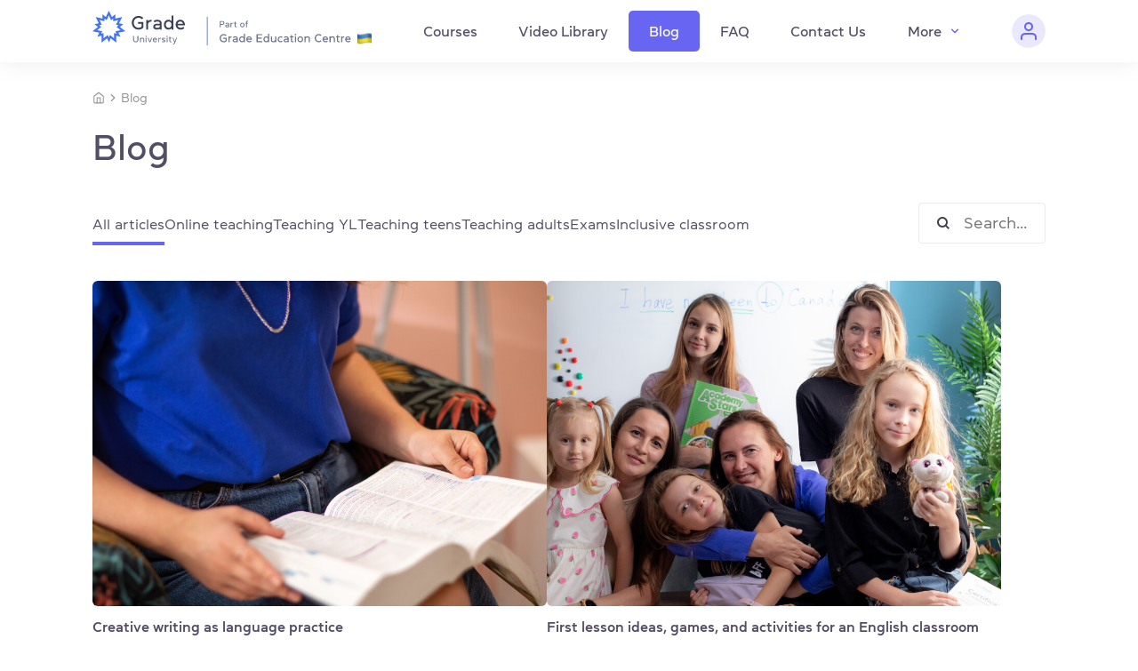

--- FILE ---
content_type: text/html; charset=utf-8
request_url: https://grade-university.com/blog?page=10&category=all&tags&searchString
body_size: 101127
content:
<!doctype html>
<html data-n-head-ssr lang="en" data-n-head="%7B%22lang%22:%7B%22ssr%22:%22en%22%7D%7D">
  <head >
    <script data-n-head="ssr" src="/js/sourcebuster.js"></script>
    <script>sbjs.init({domain:"grade-university.com",timezone_offset:3})</script>
    <!-- Meta Pixel Code -->
    <script>!function(e,t,n,c,o,a,f){e.fbq||(o=e.fbq=function(){o.callMethod?o.callMethod.apply(o,arguments):o.queue.push(arguments)},e._fbq||(e._fbq=o),o.push=o,o.loaded=!0,o.version="2.0",o.queue=[],(a=t.createElement(n)).async=!0,a.src="https://connect.facebook.net/en_US/fbevents.js",(f=t.getElementsByTagName(n)[0]).parentNode.insertBefore(a,f))}(window,document,"script"),fbq("init","722613379476616"),fbq("track","PageView")</script>
    <noscript><img height="1" width="1" style="display:none" src="https://www.facebook.com/tr?id=722613379476616&ev=PageView&noscript=1"></noscript>
    <!-- End Meta Pixel Code -->
    <meta data-n-head="ssr" charset="utf-8"><meta data-n-head="ssr" name="viewport" content="width=device-width, initial-scale=1"><meta data-n-head="ssr" name="format-detection" content="telephone=no"><meta data-n-head="ssr" name="robots" content="noindex, follow"><meta data-n-head="ssr" name="description" content="Topical blog with articles about ✨ Online teaching ✔️ Teaching YL⚡Teaching teens and adults ⭐️ Exams ✔️ Inclusive classroom. Read and get new approaches"><title>Blog for EFL/ESL Teachers • Grade University</title><link data-n-head="ssr" rel="icon" type="image/x-icon" href="/favicon.ico"><link data-n-head="ssr" rel="canonical" href="https://grade-university.com/blog?page=10&amp;category=all&amp;tags&amp;searchString"><script data-n-head="ssr" data-hid="gtm-script">if(!window._gtm_init){window._gtm_init=1;(function(w,n,d,m,e,p){w[d]=(w[d]==1||n[d]=='yes'||n[d]==1||n[m]==1||(w[e]&&w[e][p]&&w[e][p]()))?1:0})(window,navigator,'doNotTrack','msDoNotTrack','external','msTrackingProtectionEnabled');(function(w,d,s,l,x,y){w[x]={};w._gtm_inject=function(i){if(w.doNotTrack||w[x][i])return;w[x][i]=1;w[l]=w[l]||[];w[l].push({'gtm.start':new Date().getTime(),event:'gtm.js'});var f=d.getElementsByTagName(s)[0],j=d.createElement(s);j.async=true;j.src='https://www.googletagmanager.com/gtm.js?id='+i;f.parentNode.insertBefore(j,f);};w[y]('GTM-KFXLGPT')})(window,document,'script','dataLayer','_gtm_ids','_gtm_inject')}</script><style data-vue-ssr-id="08fe4348:0 5eb93272:0 252f4f7d:0 603249e2:0 0002e47a:0">@font-face{font-display:swap;font-family:"Daicon";font-style:normal;font-weight:400;src:url(/_nuxt/fonts/Daikon-Regular.215bea6.eot);src:url(/_nuxt/fonts/Daikon-Regular.215bea6.eot?#iefix) format("embedded-opentype"),url(/_nuxt/fonts/Daikon-Regular.20b4c15.woff2) format("woff2"),url(/_nuxt/fonts/Daikon-Regular.9f2659e.woff) format("woff"),url(/_nuxt/fonts/Daikon-Regular.155e8d3.ttf) format("truetype"),url(/_nuxt/img/Daikon-Regular.ccf54c7.svg#Daicon) format("svg")}@font-face{font-display:swap;font-family:"Daicon-Bold";font-style:normal;font-weight:400;src:url(/_nuxt/fonts/Daikon-Bold.51914bf.eot);src:url(/_nuxt/fonts/Daikon-Bold.51914bf.eot?#iefix) format("embedded-opentype"),url(/_nuxt/fonts/Daikon-Bold.53db0be.woff2) format("woff2"),url(/_nuxt/fonts/Daikon-Bold.b180420.woff) format("woff"),url(/_nuxt/fonts/Daikon-Bold.2da2eea.ttf) format("truetype"),url(/_nuxt/img/Daikon-Bold.04e5eed.svg#Daicon-Bold) format("svg")}@font-face{font-display:swap;font-family:"Daicon-Medium";font-style:normal;font-weight:400;src:url(/_nuxt/fonts/Daikon-Medium.e6f0ce2.eot);src:url(/_nuxt/fonts/Daikon-Medium.e6f0ce2.eot?#iefix) format("embedded-opentype"),url(/_nuxt/fonts/Daikon-Medium.6db18e3.woff2) format("woff2"),url(/_nuxt/fonts/Daikon-Medium.4f1bdd1.woff) format("woff"),url(/_nuxt/fonts/Daikon-Medium.5cb30e9.ttf) format("truetype"),url(/_nuxt/img/Daikon-Medium.fba21ff.svg#Daicon-Medium) format("svg")}@font-face{font-display:swap;font-family:"Daicon-SemiBold";font-style:normal;font-weight:400;src:url(/_nuxt/fonts/Daikon-SemiBold.438377a.eot);src:url(/_nuxt/fonts/Daikon-SemiBold.438377a.eot?#iefix) format("embedded-opentype"),url(/_nuxt/fonts/Daikon-SemiBold.4da8a17.woff2) format("woff2"),url(/_nuxt/fonts/Daikon-SemiBold.386895a.woff) format("woff"),url(/_nuxt/fonts/Daikon-SemiBold.bf4c0f3.ttf) format("truetype"),url(/_nuxt/img/Daikon-SemiBold.492fd37.svg#Daicon-SemiBold) format("svg")}html{font-size:14px!important;scroll-behavior:smooth}body{-webkit-text-size-adjust:100%;-moz-text-size-adjust:100%;text-size-adjust:100%;height:100%;min-height:100vh;position:relative;width:100%}a:not([class]){-webkit-text-decoration-skip:ink;text-decoration-skip-ink:auto}a,abbr,acronym,address,applet,article,aside,audio,b,big,blockquote,body,canvas,caption,center,cite,code,dd,del,details,dfn,div,dl,dt,em,embed,fieldset,figcaption,figure,footer,form,h1,h2,h3,h4,h5,h6,header,hgroup,html,i,iframe,img,ins,kbd,label,legend,li,mark,menu,nav,object,ol,output,p,pre,q,ruby,s,samp,section,small,span,strike,strong,sub,summary,sup,table,tbody,td,tfoot,th,thead,time,tr,tt,u,ul,var,video{border:0;font-size:100%;font:inherit;margin:0;padding:0;vertical-align:baseline}a{color:inherit}:focus{outline:0}article,aside,details,figcaption,figure,footer,header,hgroup,main,menu,nav,section{display:block}ol,ul{list-style:none;margin-bottom:0}blockquote,q{quotes:none}blockquote:after,blockquote:before,q:after,q:before{content:""}td:empty,th:empty{opacity:0}input,input:required{box-shadow:none}input:-webkit-autofill,input:-webkit-autofill:active,input:-webkit-autofill:focus,input:-webkit-autofill:hover{-webkit-box-shadow:inset 0 0 0 30px #fff}input[type=search]::-webkit-search-cancel-button,input[type=search]::-webkit-search-decoration,input[type=search]::-webkit-search-results-button,input[type=search]::-webkit-search-results-decoration{-webkit-appearance:none;-moz-appearance:none}input[type=search]{-webkit-appearance:none;-moz-appearance:none}audio,canvas,video{display:inline-block;max-width:100%}audio:not([controls]){display:none;height:0}[hidden]{display:none}a:active,a:hover{outline:none}img{border:0;height:auto;max-width:100%}img,picture{display:inline-block}figure{margin:0}button,input{line-height:normal}select{-webkit-appearance:none;-moz-appearance:none;appearance:none;background-color:transparent;border:none;color:inherit;cursor:pointer;outline:none;width:100%}select::-ms-expand{display:none}button,html input[type=button],input[type=reset],input[type=submit]{-webkit-appearance:button;background:transparent;border:0;color:inherit;cursor:pointer}button::-moz-focus-inner{border:0}button[disabled],html input[disabled]{cursor:default}input[type=search]{-webkit-appearance:textfield;box-sizing:content-box}input[type=search]::-webkit-search-cancel-button,input[type=search]::-webkit-search-decoration{-webkit-appearance:none}button::-moz-focus-inner,input::-moz-focus-inner{border:0;padding:0}button{background:transparent;border:0}textarea{outline:none;resize:none;vertical-align:top}table{border-spacing:0}hr{background:#000;height:1px;line-height:0;margin:0;padding:0;page-break-after:always;width:100%}pre{font-family:monospace,monospace;font-size:100%}abbr[title]{border-bottom:none;-webkit-text-decoration:none;text-decoration:none}code,kbd,samp{font-family:monospace,monospace;font-size:100%}small{font-size:75%}sub{bottom:-5px}sup{top:-5px}button,input,optgroup,select,textarea{color:inherit;padding:0}[type=button]:-moz-focusring,[type=reset]:-moz-focusring,[type=submit]:-moz-focusring,button:-moz-focusring{outline:1px dotted ButtonText}legend{border:0;display:table}[type=search]{-webkit-appearance:textfield}/*!
 * Bootstrap v4.6.2 (https://getbootstrap.com/)
 * Copyright 2011-2022 The Bootstrap Authors
 * Copyright 2011-2022 Twitter, Inc.
 * Licensed under MIT (https://github.com/twbs/bootstrap/blob/main/LICENSE)
 */:root{--blue:#00cfe8;--indigo:#6610f2;--purple:#6865f2;--pink:#e83e8c;--red:#ea5455;--orange:#ff9f43;--yellow:#ffc107;--green:#28c76f;--teal:#20c997;--cyan:#17a2b8;--white:#fff;--gray:#b8c2cc;--gray-dark:#1e1e1e;--primary:#6865f2;--secondary:#82868b;--success:#28c76f;--info:#00cfe8;--warning:#ff9f43;--danger:#ea5455;--light:#babfc7;--dark:#4b4b4b;--breakpoint-xs:0;--breakpoint-sm:576px;--breakpoint-md:768px;--breakpoint-lg:992px;--breakpoint-xl:1200px;--breakpoint-xlg:1367px;--breakpoint-xxl:1600px;--font-family-sans-serif:"Daicon";--font-family-monospace:"Daicon"}*,:after,:before{box-sizing:border-box}html{-webkit-text-size-adjust:100%;-webkit-tap-highlight-color:rgba(34,41,47,0);font-family:sans-serif;line-height:1.15}article,aside,figcaption,figure,footer,header,hgroup,main,nav,section{display:block}body{background-color:#fff;color:#44434d;font-family:"Daicon";font-size:1rem;font-weight:400;line-height:1.45;margin:0;text-align:left}[tabindex="-1"]:focus:not(:focus-visible){outline:0!important}hr{box-sizing:content-box;height:0;overflow:visible}h1,h2,h3,h4,h5,h6,p{margin-bottom:0;margin-top:0}abbr[data-original-title],abbr[title]{border-bottom:0;cursor:help;text-decoration:underline;-webkit-text-decoration:underline dotted;text-decoration:underline dotted;-webkit-text-decoration-skip-ink:none;text-decoration-skip-ink:none}address{font-style:normal;line-height:inherit}address,dl,ol,ul{margin-bottom:1rem}dl,ol,ul{margin-top:0}ol ol,ol ul,ul ol,ul ul{margin-bottom:0}dt{font-weight:500}dd{margin-bottom:.5rem;margin-left:0}blockquote{margin:0 0 1rem}b,strong{font-weight:600}small{font-size:80%}sub,sup{font-size:75%;line-height:0;position:relative;vertical-align:baseline}sub{bottom:-.25em}sup{top:-.5em}a{background-color:transparent;color:#534e66}a,a:hover{-webkit-text-decoration:none;text-decoration:none}a:hover{color:#6865f2}a:not([href]):not([class]),a:not([href]):not([class]):hover{color:inherit;-webkit-text-decoration:none;text-decoration:none}code,kbd,pre,samp{font-family:"Daicon";font-size:1em}pre{-ms-overflow-style:scrollbar;margin-bottom:1rem;margin-top:0;overflow:auto}figure{margin:0 0 1rem}img{border-style:none}img,svg{vertical-align:middle}svg{overflow:hidden}table{border-collapse:collapse}caption{caption-side:bottom;color:#919199;padding-bottom:.72rem;padding-top:.72rem;text-align:left}th{text-align:inherit;text-align:-webkit-match-parent}label{display:inline-block;margin-bottom:.2857rem}button{border-radius:0}button:focus:not(:focus-visible){outline:0}button,input,optgroup,select,textarea{font-family:inherit;font-size:inherit;line-height:inherit;margin:0}button,input{overflow:visible}button,select{text-transform:none}[role=button]{cursor:pointer}select{word-wrap:normal}[type=button],[type=reset],[type=submit],button{-webkit-appearance:button}[type=button]:not(:disabled),[type=reset]:not(:disabled),[type=submit]:not(:disabled),button:not(:disabled){cursor:pointer}[type=button]::-moz-focus-inner,[type=reset]::-moz-focus-inner,[type=submit]::-moz-focus-inner,button::-moz-focus-inner{border-style:none;padding:0}input[type=checkbox],input[type=radio]{box-sizing:border-box;padding:0}textarea{overflow:auto;resize:vertical}fieldset{border:0;margin:0;min-width:0;padding:0}legend{color:inherit;display:block;font-size:1.5rem;line-height:inherit;margin-bottom:.5rem;max-width:100%;padding:0;white-space:normal;width:100%}progress{vertical-align:baseline}[type=number]::-webkit-inner-spin-button,[type=number]::-webkit-outer-spin-button{height:auto}[type=search]{-webkit-appearance:none;outline-offset:-2px}[type=search]::-webkit-search-decoration{-webkit-appearance:none}::-webkit-file-upload-button{-webkit-appearance:button;font:inherit}output{display:inline-block}summary{cursor:pointer;display:list-item}template{display:none}[hidden]{display:none!important}.blog_search-results p,.h1,.h2,.h3,.h4,.h5,.h6,h1,h2,h3,h4,h5,h6{color:#534e66;font-family:inherit;font-weight:500;line-height:130%;margin-bottom:0}.h1,h1{font-size:2rem}.blog_search-results p,.h2,h2{font-size:1.714rem}.h3,h3{font-size:1.5rem}.h4,h4{font-size:1.286rem}.h5,h5{font-size:1.07rem}.h6,h6{font-size:1rem}.lead{font-size:1.14rem;font-weight:400}.display-1{font-size:6rem}.display-1,.display-2{font-weight:400;line-height:130%}.display-2{font-size:5.5rem}.display-3{font-size:4.5rem}.display-3,.display-4{font-weight:400;line-height:130%}.display-4{font-size:3.5rem}hr{border:0;border-top:1px solid #ebe9f1;margin-bottom:1rem;margin-top:1rem}.small,small{font-size:.857rem;font-weight:400}.mark,mark{background-color:#fcf8e3;padding:.2em}.list-inline,.list-unstyled{list-style:none;padding-left:0}.list-inline-item{display:inline-block}.list-inline-item:not(:last-child){margin-right:.5rem}.initialism{font-size:90%;text-transform:uppercase}.blockquote{font-size:1.25rem;margin-bottom:1rem}.blockquote-footer{color:#919199;display:block;font-size:.857rem}.blockquote-footer:before{content:"— "}.img-fluid,.img-thumbnail{height:auto;max-width:100%}.img-thumbnail{background-color:#fff;border:1px solid #dae1e7;border-radius:6px;padding:.25rem}.figure{display:inline-block}.figure-img{line-height:1;margin-bottom:.5rem}.figure-caption{color:#b8c2cc;font-size:90%}code{word-wrap:break-word;color:#e83e8c;font-size:90%}a>code{color:inherit}kbd{background-color:#eee;border-radius:.25rem;color:#fff;font-size:90%;padding:.2rem .4rem}kbd kbd{font-size:100%;font-weight:500;padding:0}pre{color:#2a2e30;display:block;font-size:90%}pre code{color:inherit;font-size:inherit;word-break:normal}.pre-scrollable{max-height:340px;overflow-y:scroll}.container,.container-fluid,.container-lg,.container-md,.container-sm,.container-xlg{margin-left:auto;margin-right:auto;padding-left:1rem;padding-right:1rem;width:100%}@media(min-width:576px){.container,.container-sm{max-width:100%}}@media(min-width:768px){.container,.container-md,.container-sm{max-width:100%}}@media(min-width:992px){.container,.container-lg,.container-md,.container-sm{max-width:1100px}}@media(min-width:1367px){.container,.container-lg,.container-md,.container-sm,.container-xl,.container-xlg{max-width:1440px}}.row{display:flex;flex-wrap:wrap;margin-left:-1rem;margin-right:-1rem}.no-gutters{margin-left:0;margin-right:0}.no-gutters>.col,.no-gutters>[class*=col-]{padding-left:0;padding-right:0}.col,.col-1,.col-10,.col-11,.col-12,.col-2,.col-3,.col-4,.col-5,.col-6,.col-7,.col-8,.col-9,.col-auto,.col-lg,.col-lg-1,.col-lg-10,.col-lg-11,.col-lg-12,.col-lg-2,.col-lg-3,.col-lg-4,.col-lg-5,.col-lg-6,.col-lg-7,.col-lg-8,.col-lg-9,.col-lg-auto,.col-md,.col-md-1,.col-md-10,.col-md-11,.col-md-12,.col-md-2,.col-md-3,.col-md-4,.col-md-5,.col-md-6,.col-md-7,.col-md-8,.col-md-9,.col-md-auto,.col-sm,.col-sm-1,.col-sm-10,.col-sm-11,.col-sm-12,.col-sm-2,.col-sm-3,.col-sm-4,.col-sm-5,.col-sm-6,.col-sm-7,.col-sm-8,.col-sm-9,.col-sm-auto,.col-xl,.col-xl-1,.col-xl-10,.col-xl-11,.col-xl-12,.col-xl-2,.col-xl-3,.col-xl-4,.col-xl-5,.col-xl-6,.col-xl-7,.col-xl-8,.col-xl-9,.col-xl-auto,.col-xlg,.col-xlg-1,.col-xlg-10,.col-xlg-11,.col-xlg-12,.col-xlg-2,.col-xlg-3,.col-xlg-4,.col-xlg-5,.col-xlg-6,.col-xlg-7,.col-xlg-8,.col-xlg-9,.col-xlg-auto,.col-xxl,.col-xxl-1,.col-xxl-10,.col-xxl-11,.col-xxl-12,.col-xxl-2,.col-xxl-3,.col-xxl-4,.col-xxl-5,.col-xxl-6,.col-xxl-7,.col-xxl-8,.col-xxl-9,.col-xxl-auto{padding-left:1rem;padding-right:1rem;position:relative;width:100%}.col{flex-basis:0;flex-grow:1;max-width:100%}.row-cols-1>*{flex:0 0 100%;max-width:100%}.row-cols-2>*{flex:0 0 50%;max-width:50%}.row-cols-3>*{flex:0 0 33.3333333333%;max-width:33.3333333333%}.row-cols-4>*{flex:0 0 25%;max-width:25%}.row-cols-5>*{flex:0 0 20%;max-width:20%}.row-cols-6>*{flex:0 0 16.6666666667%;max-width:16.6666666667%}.col-auto{flex:0 0 auto;max-width:100%;width:auto}.col-1{flex:0 0 8.33333333%;max-width:8.33333333%}.col-2{flex:0 0 16.66666667%;max-width:16.66666667%}.col-3{flex:0 0 25%;max-width:25%}.col-4{flex:0 0 33.33333333%;max-width:33.33333333%}.col-5{flex:0 0 41.66666667%;max-width:41.66666667%}.col-6{flex:0 0 50%;max-width:50%}.col-7{flex:0 0 58.33333333%;max-width:58.33333333%}.col-8{flex:0 0 66.66666667%;max-width:66.66666667%}.col-9{flex:0 0 75%;max-width:75%}.col-10{flex:0 0 83.33333333%;max-width:83.33333333%}.col-11{flex:0 0 91.66666667%;max-width:91.66666667%}.col-12{flex:0 0 100%;max-width:100%}.order-first{order:-1}.order-last{order:13}.order-0{order:0}.order-1{order:1}.order-2{order:2}.order-3{order:3}.order-4{order:4}.order-5{order:5}.order-6{order:6}.order-7{order:7}.order-8{order:8}.order-9{order:9}.order-10{order:10}.order-11{order:11}.order-12{order:12}.offset-1{margin-left:8.33333333%}.offset-2{margin-left:16.66666667%}.offset-3{margin-left:25%}.offset-4{margin-left:33.33333333%}.offset-5{margin-left:41.66666667%}.offset-6{margin-left:50%}.offset-7{margin-left:58.33333333%}.offset-8{margin-left:66.66666667%}.offset-9{margin-left:75%}.offset-10{margin-left:83.33333333%}.offset-11{margin-left:91.66666667%}@media(min-width:576px){.col-sm{flex-basis:0;flex-grow:1;max-width:100%}.row-cols-sm-1>*{flex:0 0 100%;max-width:100%}.row-cols-sm-2>*{flex:0 0 50%;max-width:50%}.row-cols-sm-3>*{flex:0 0 33.3333333333%;max-width:33.3333333333%}.row-cols-sm-4>*{flex:0 0 25%;max-width:25%}.row-cols-sm-5>*{flex:0 0 20%;max-width:20%}.row-cols-sm-6>*{flex:0 0 16.6666666667%;max-width:16.6666666667%}.col-sm-auto{flex:0 0 auto;max-width:100%;width:auto}.col-sm-1{flex:0 0 8.33333333%;max-width:8.33333333%}.col-sm-2{flex:0 0 16.66666667%;max-width:16.66666667%}.col-sm-3{flex:0 0 25%;max-width:25%}.col-sm-4{flex:0 0 33.33333333%;max-width:33.33333333%}.col-sm-5{flex:0 0 41.66666667%;max-width:41.66666667%}.col-sm-6{flex:0 0 50%;max-width:50%}.col-sm-7{flex:0 0 58.33333333%;max-width:58.33333333%}.col-sm-8{flex:0 0 66.66666667%;max-width:66.66666667%}.col-sm-9{flex:0 0 75%;max-width:75%}.col-sm-10{flex:0 0 83.33333333%;max-width:83.33333333%}.col-sm-11{flex:0 0 91.66666667%;max-width:91.66666667%}.col-sm-12{flex:0 0 100%;max-width:100%}.order-sm-first{order:-1}.order-sm-last{order:13}.order-sm-0{order:0}.order-sm-1{order:1}.order-sm-2{order:2}.order-sm-3{order:3}.order-sm-4{order:4}.order-sm-5{order:5}.order-sm-6{order:6}.order-sm-7{order:7}.order-sm-8{order:8}.order-sm-9{order:9}.order-sm-10{order:10}.order-sm-11{order:11}.order-sm-12{order:12}.offset-sm-0{margin-left:0}.offset-sm-1{margin-left:8.33333333%}.offset-sm-2{margin-left:16.66666667%}.offset-sm-3{margin-left:25%}.offset-sm-4{margin-left:33.33333333%}.offset-sm-5{margin-left:41.66666667%}.offset-sm-6{margin-left:50%}.offset-sm-7{margin-left:58.33333333%}.offset-sm-8{margin-left:66.66666667%}.offset-sm-9{margin-left:75%}.offset-sm-10{margin-left:83.33333333%}.offset-sm-11{margin-left:91.66666667%}}@media(min-width:768px){.col-md{flex-basis:0;flex-grow:1;max-width:100%}.row-cols-md-1>*{flex:0 0 100%;max-width:100%}.row-cols-md-2>*{flex:0 0 50%;max-width:50%}.row-cols-md-3>*{flex:0 0 33.3333333333%;max-width:33.3333333333%}.row-cols-md-4>*{flex:0 0 25%;max-width:25%}.row-cols-md-5>*{flex:0 0 20%;max-width:20%}.row-cols-md-6>*{flex:0 0 16.6666666667%;max-width:16.6666666667%}.col-md-auto{flex:0 0 auto;max-width:100%;width:auto}.col-md-1{flex:0 0 8.33333333%;max-width:8.33333333%}.col-md-2{flex:0 0 16.66666667%;max-width:16.66666667%}.col-md-3{flex:0 0 25%;max-width:25%}.col-md-4{flex:0 0 33.33333333%;max-width:33.33333333%}.col-md-5{flex:0 0 41.66666667%;max-width:41.66666667%}.col-md-6{flex:0 0 50%;max-width:50%}.col-md-7{flex:0 0 58.33333333%;max-width:58.33333333%}.col-md-8{flex:0 0 66.66666667%;max-width:66.66666667%}.col-md-9{flex:0 0 75%;max-width:75%}.col-md-10{flex:0 0 83.33333333%;max-width:83.33333333%}.col-md-11{flex:0 0 91.66666667%;max-width:91.66666667%}.col-md-12{flex:0 0 100%;max-width:100%}.order-md-first{order:-1}.order-md-last{order:13}.order-md-0{order:0}.order-md-1{order:1}.order-md-2{order:2}.order-md-3{order:3}.order-md-4{order:4}.order-md-5{order:5}.order-md-6{order:6}.order-md-7{order:7}.order-md-8{order:8}.order-md-9{order:9}.order-md-10{order:10}.order-md-11{order:11}.order-md-12{order:12}.offset-md-0{margin-left:0}.offset-md-1{margin-left:8.33333333%}.offset-md-2{margin-left:16.66666667%}.offset-md-3{margin-left:25%}.offset-md-4{margin-left:33.33333333%}.offset-md-5{margin-left:41.66666667%}.offset-md-6{margin-left:50%}.offset-md-7{margin-left:58.33333333%}.offset-md-8{margin-left:66.66666667%}.offset-md-9{margin-left:75%}.offset-md-10{margin-left:83.33333333%}.offset-md-11{margin-left:91.66666667%}}@media(min-width:992px){.col-lg{flex-basis:0;flex-grow:1;max-width:100%}.row-cols-lg-1>*{flex:0 0 100%;max-width:100%}.row-cols-lg-2>*{flex:0 0 50%;max-width:50%}.row-cols-lg-3>*{flex:0 0 33.3333333333%;max-width:33.3333333333%}.row-cols-lg-4>*{flex:0 0 25%;max-width:25%}.row-cols-lg-5>*{flex:0 0 20%;max-width:20%}.row-cols-lg-6>*{flex:0 0 16.6666666667%;max-width:16.6666666667%}.col-lg-auto{flex:0 0 auto;max-width:100%;width:auto}.col-lg-1{flex:0 0 8.33333333%;max-width:8.33333333%}.col-lg-2{flex:0 0 16.66666667%;max-width:16.66666667%}.col-lg-3{flex:0 0 25%;max-width:25%}.col-lg-4{flex:0 0 33.33333333%;max-width:33.33333333%}.col-lg-5{flex:0 0 41.66666667%;max-width:41.66666667%}.col-lg-6{flex:0 0 50%;max-width:50%}.col-lg-7{flex:0 0 58.33333333%;max-width:58.33333333%}.col-lg-8{flex:0 0 66.66666667%;max-width:66.66666667%}.col-lg-9{flex:0 0 75%;max-width:75%}.col-lg-10{flex:0 0 83.33333333%;max-width:83.33333333%}.col-lg-11{flex:0 0 91.66666667%;max-width:91.66666667%}.col-lg-12{flex:0 0 100%;max-width:100%}.order-lg-first{order:-1}.order-lg-last{order:13}.order-lg-0{order:0}.order-lg-1{order:1}.order-lg-2{order:2}.order-lg-3{order:3}.order-lg-4{order:4}.order-lg-5{order:5}.order-lg-6{order:6}.order-lg-7{order:7}.order-lg-8{order:8}.order-lg-9{order:9}.order-lg-10{order:10}.order-lg-11{order:11}.order-lg-12{order:12}.offset-lg-0{margin-left:0}.offset-lg-1{margin-left:8.33333333%}.offset-lg-2{margin-left:16.66666667%}.offset-lg-3{margin-left:25%}.offset-lg-4{margin-left:33.33333333%}.offset-lg-5{margin-left:41.66666667%}.offset-lg-6{margin-left:50%}.offset-lg-7{margin-left:58.33333333%}.offset-lg-8{margin-left:66.66666667%}.offset-lg-9{margin-left:75%}.offset-lg-10{margin-left:83.33333333%}.offset-lg-11{margin-left:91.66666667%}}@media(min-width:1200px){.col-xl{flex-basis:0;flex-grow:1;max-width:100%}.row-cols-xl-1>*{flex:0 0 100%;max-width:100%}.row-cols-xl-2>*{flex:0 0 50%;max-width:50%}.row-cols-xl-3>*{flex:0 0 33.3333333333%;max-width:33.3333333333%}.row-cols-xl-4>*{flex:0 0 25%;max-width:25%}.row-cols-xl-5>*{flex:0 0 20%;max-width:20%}.row-cols-xl-6>*{flex:0 0 16.6666666667%;max-width:16.6666666667%}.col-xl-auto{flex:0 0 auto;max-width:100%;width:auto}.col-xl-1{flex:0 0 8.33333333%;max-width:8.33333333%}.col-xl-2{flex:0 0 16.66666667%;max-width:16.66666667%}.col-xl-3{flex:0 0 25%;max-width:25%}.col-xl-4{flex:0 0 33.33333333%;max-width:33.33333333%}.col-xl-5{flex:0 0 41.66666667%;max-width:41.66666667%}.col-xl-6{flex:0 0 50%;max-width:50%}.col-xl-7{flex:0 0 58.33333333%;max-width:58.33333333%}.col-xl-8{flex:0 0 66.66666667%;max-width:66.66666667%}.col-xl-9{flex:0 0 75%;max-width:75%}.col-xl-10{flex:0 0 83.33333333%;max-width:83.33333333%}.col-xl-11{flex:0 0 91.66666667%;max-width:91.66666667%}.col-xl-12{flex:0 0 100%;max-width:100%}.order-xl-first{order:-1}.order-xl-last{order:13}.order-xl-0{order:0}.order-xl-1{order:1}.order-xl-2{order:2}.order-xl-3{order:3}.order-xl-4{order:4}.order-xl-5{order:5}.order-xl-6{order:6}.order-xl-7{order:7}.order-xl-8{order:8}.order-xl-9{order:9}.order-xl-10{order:10}.order-xl-11{order:11}.order-xl-12{order:12}.offset-xl-0{margin-left:0}.offset-xl-1{margin-left:8.33333333%}.offset-xl-2{margin-left:16.66666667%}.offset-xl-3{margin-left:25%}.offset-xl-4{margin-left:33.33333333%}.offset-xl-5{margin-left:41.66666667%}.offset-xl-6{margin-left:50%}.offset-xl-7{margin-left:58.33333333%}.offset-xl-8{margin-left:66.66666667%}.offset-xl-9{margin-left:75%}.offset-xl-10{margin-left:83.33333333%}.offset-xl-11{margin-left:91.66666667%}}@media(min-width:1367px){.col-xlg{flex-basis:0;flex-grow:1;max-width:100%}.row-cols-xlg-1>*{flex:0 0 100%;max-width:100%}.row-cols-xlg-2>*{flex:0 0 50%;max-width:50%}.row-cols-xlg-3>*{flex:0 0 33.3333333333%;max-width:33.3333333333%}.row-cols-xlg-4>*{flex:0 0 25%;max-width:25%}.row-cols-xlg-5>*{flex:0 0 20%;max-width:20%}.row-cols-xlg-6>*{flex:0 0 16.6666666667%;max-width:16.6666666667%}.col-xlg-auto{flex:0 0 auto;max-width:100%;width:auto}.col-xlg-1{flex:0 0 8.33333333%;max-width:8.33333333%}.col-xlg-2{flex:0 0 16.66666667%;max-width:16.66666667%}.col-xlg-3{flex:0 0 25%;max-width:25%}.col-xlg-4{flex:0 0 33.33333333%;max-width:33.33333333%}.col-xlg-5{flex:0 0 41.66666667%;max-width:41.66666667%}.col-xlg-6{flex:0 0 50%;max-width:50%}.col-xlg-7{flex:0 0 58.33333333%;max-width:58.33333333%}.col-xlg-8{flex:0 0 66.66666667%;max-width:66.66666667%}.col-xlg-9{flex:0 0 75%;max-width:75%}.col-xlg-10{flex:0 0 83.33333333%;max-width:83.33333333%}.col-xlg-11{flex:0 0 91.66666667%;max-width:91.66666667%}.col-xlg-12{flex:0 0 100%;max-width:100%}.order-xlg-first{order:-1}.order-xlg-last{order:13}.order-xlg-0{order:0}.order-xlg-1{order:1}.order-xlg-2{order:2}.order-xlg-3{order:3}.order-xlg-4{order:4}.order-xlg-5{order:5}.order-xlg-6{order:6}.order-xlg-7{order:7}.order-xlg-8{order:8}.order-xlg-9{order:9}.order-xlg-10{order:10}.order-xlg-11{order:11}.order-xlg-12{order:12}.offset-xlg-0{margin-left:0}.offset-xlg-1{margin-left:8.33333333%}.offset-xlg-2{margin-left:16.66666667%}.offset-xlg-3{margin-left:25%}.offset-xlg-4{margin-left:33.33333333%}.offset-xlg-5{margin-left:41.66666667%}.offset-xlg-6{margin-left:50%}.offset-xlg-7{margin-left:58.33333333%}.offset-xlg-8{margin-left:66.66666667%}.offset-xlg-9{margin-left:75%}.offset-xlg-10{margin-left:83.33333333%}.offset-xlg-11{margin-left:91.66666667%}}@media(min-width:1600px){.col-xxl{flex-basis:0;flex-grow:1;max-width:100%}.row-cols-xxl-1>*{flex:0 0 100%;max-width:100%}.row-cols-xxl-2>*{flex:0 0 50%;max-width:50%}.row-cols-xxl-3>*{flex:0 0 33.3333333333%;max-width:33.3333333333%}.row-cols-xxl-4>*{flex:0 0 25%;max-width:25%}.row-cols-xxl-5>*{flex:0 0 20%;max-width:20%}.row-cols-xxl-6>*{flex:0 0 16.6666666667%;max-width:16.6666666667%}.col-xxl-auto{flex:0 0 auto;max-width:100%;width:auto}.col-xxl-1{flex:0 0 8.33333333%;max-width:8.33333333%}.col-xxl-2{flex:0 0 16.66666667%;max-width:16.66666667%}.col-xxl-3{flex:0 0 25%;max-width:25%}.col-xxl-4{flex:0 0 33.33333333%;max-width:33.33333333%}.col-xxl-5{flex:0 0 41.66666667%;max-width:41.66666667%}.col-xxl-6{flex:0 0 50%;max-width:50%}.col-xxl-7{flex:0 0 58.33333333%;max-width:58.33333333%}.col-xxl-8{flex:0 0 66.66666667%;max-width:66.66666667%}.col-xxl-9{flex:0 0 75%;max-width:75%}.col-xxl-10{flex:0 0 83.33333333%;max-width:83.33333333%}.col-xxl-11{flex:0 0 91.66666667%;max-width:91.66666667%}.col-xxl-12{flex:0 0 100%;max-width:100%}.order-xxl-first{order:-1}.order-xxl-last{order:13}.order-xxl-0{order:0}.order-xxl-1{order:1}.order-xxl-2{order:2}.order-xxl-3{order:3}.order-xxl-4{order:4}.order-xxl-5{order:5}.order-xxl-6{order:6}.order-xxl-7{order:7}.order-xxl-8{order:8}.order-xxl-9{order:9}.order-xxl-10{order:10}.order-xxl-11{order:11}.order-xxl-12{order:12}.offset-xxl-0{margin-left:0}.offset-xxl-1{margin-left:8.33333333%}.offset-xxl-2{margin-left:16.66666667%}.offset-xxl-3{margin-left:25%}.offset-xxl-4{margin-left:33.33333333%}.offset-xxl-5{margin-left:41.66666667%}.offset-xxl-6{margin-left:50%}.offset-xxl-7{margin-left:58.33333333%}.offset-xxl-8{margin-left:66.66666667%}.offset-xxl-9{margin-left:75%}.offset-xxl-10{margin-left:83.33333333%}.offset-xxl-11{margin-left:91.66666667%}}.table{color:#44434d;margin-bottom:1rem;width:100%}.table td,.table th{border-top:1px solid #ebe9f1;padding:.72rem;vertical-align:top}.table thead th{border-bottom:2px solid #ebe9f1;vertical-align:bottom}.table tbody+tbody{border-top:2px solid #ebe9f1}.table-sm td,.table-sm th{padding:.3rem}.table-bordered,.table-bordered td,.table-bordered th{border:1px solid #ebe9f1}.table-bordered thead td,.table-bordered thead th{border-bottom-width:2px}.table-borderless tbody+tbody,.table-borderless td,.table-borderless th,.table-borderless thead th{border:0}.table-striped tbody tr:nth-of-type(odd){background-color:#fafafc}.table-hover tbody tr:hover{background-color:#f6f6f9;color:#44434d}.table-primary,.table-primary>td,.table-primary>th{background-color:#d5d4fb}.table-primary tbody+tbody,.table-primary td,.table-primary th,.table-primary thead th{border-color:#b0aff8}.table-hover .table-primary:hover,.table-hover .table-primary:hover>td,.table-hover .table-primary:hover>th{background-color:#bebdf9}.table-secondary,.table-secondary>td,.table-secondary>th{background-color:#dcdddf}.table-secondary tbody+tbody,.table-secondary td,.table-secondary th,.table-secondary thead th{border-color:#bec0c3}.table-hover .table-secondary:hover,.table-hover .table-secondary:hover>td,.table-hover .table-secondary:hover>th{background-color:#cfd0d3}.table-success,.table-success>td,.table-success>th{background-color:#c3efd7}.table-success tbody+tbody,.table-success td,.table-success th,.table-success thead th{border-color:#8fe2b4}.table-hover .table-success:hover,.table-hover .table-success:hover>td,.table-hover .table-success:hover>th{background-color:#afeaca}.table-info,.table-info>td,.table-info>th{background-color:#b8f2f9}.table-info tbody+tbody,.table-info td,.table-info th,.table-info thead th{border-color:#7ae6f3}.table-hover .table-info:hover,.table-hover .table-info:hover>td,.table-hover .table-info:hover>th{background-color:#a0eef7}.table-warning,.table-warning>td,.table-warning>th{background-color:#ffe4ca}.table-warning tbody+tbody,.table-warning td,.table-warning th,.table-warning thead th{border-color:#ffcd9d}.table-hover .table-warning:hover,.table-hover .table-warning:hover>td,.table-hover .table-warning:hover>th{background-color:#ffd7b1}.table-danger,.table-danger>td,.table-danger>th{background-color:#f9cfcf}.table-danger tbody+tbody,.table-danger td,.table-danger th,.table-danger thead th{border-color:#f4a6a7}.table-hover .table-danger:hover,.table-hover .table-danger:hover>td,.table-hover .table-danger:hover>th{background-color:#f6b8b8}.table-light,.table-light>td,.table-light>th{background-color:#ecedef}.table-light tbody+tbody,.table-light td,.table-light th,.table-light thead th{border-color:#dbdee2}.table-hover .table-light:hover,.table-hover .table-light:hover>td,.table-hover .table-light:hover>th{background-color:#dee0e3}.table-dark,.table-dark>td,.table-dark>th{background-color:#cdcdcd}.table-dark tbody+tbody,.table-dark td,.table-dark th,.table-dark thead th{border-color:#a1a1a1}.table-hover .table-dark:hover,.table-hover .table-dark:hover>td,.table-hover .table-dark:hover>th{background-color:silver}.table-active,.table-active>td,.table-active>th{background-color:#f6f6f9}.table-hover .table-active:hover,.table-hover .table-active:hover>td,.table-hover .table-active:hover>th{background-color:#e7e7ef}.table .thead-dark th{background-color:#4b4b4b;border-color:#404040;color:#fff}.table .thead-light th{background-color:#f3f2f7;border-color:#ebe9f1;color:#534e66}.table-dark{background-color:#4b4b4b;color:#fff}.table-dark td,.table-dark th,.table-dark thead th{border-color:#404040}.table-dark.table-bordered{border:0}.table-dark.table-striped tbody tr:nth-of-type(odd){background-color:hsla(0,0%,100%,.05)}.table-dark.table-hover tbody tr:hover{background-color:hsla(0,0%,100%,.075);color:#fff}@media(max-width:575.98px){.table-responsive-sm{-webkit-overflow-scrolling:touch;display:block;overflow-x:auto;width:100%}.table-responsive-sm>.table-bordered{border:0}}@media(max-width:767.98px){.table-responsive-md{-webkit-overflow-scrolling:touch;display:block;overflow-x:auto;width:100%}.table-responsive-md>.table-bordered{border:0}}@media(max-width:991.98px){.table-responsive-lg{-webkit-overflow-scrolling:touch;display:block;overflow-x:auto;width:100%}.table-responsive-lg>.table-bordered{border:0}}@media(max-width:1199.98px){.table-responsive-xl{-webkit-overflow-scrolling:touch;display:block;overflow-x:auto;width:100%}.table-responsive-xl>.table-bordered{border:0}}@media(max-width:1366.98px){.table-responsive-xlg{-webkit-overflow-scrolling:touch;display:block;overflow-x:auto;width:100%}.table-responsive-xlg>.table-bordered{border:0}}@media(max-width:1599.98px){.table-responsive-xxl{-webkit-overflow-scrolling:touch;display:block;overflow-x:auto;width:100%}.table-responsive-xxl>.table-bordered{border:0}}.table-responsive{-webkit-overflow-scrolling:touch;display:block;overflow-x:auto;width:100%}.table-responsive>.table-bordered{border:0}.form-control{background-clip:padding-box;background-color:#fff;border:1px solid #d8d6de;border-radius:5px;color:#44434d;display:block;font-size:1rem;font-weight:400;height:38px;line-height:1.45;padding:.438rem 1rem;transition:border-color .15s ease-in-out,box-shadow .15s ease-in-out;width:100%}@media(prefers-reduced-motion:reduce){.form-control{transition:none}}.form-control::-ms-expand{background-color:transparent;border:0}.form-control:focus{background-color:#fff;border-color:#6865f2;box-shadow:0 3px 10px 0 rgba(34,41,47,.1);color:#44434d;outline:0}.form-control::-moz-placeholder{color:#919199;opacity:1}.form-control::placeholder{color:#919199;opacity:1}.form-control:disabled,.form-control[readonly]{background-color:#efefef;opacity:1}input[type=date].form-control,input[type=datetime-local].form-control,input[type=month].form-control,input[type=time].form-control{-webkit-appearance:none;-moz-appearance:none;appearance:none}select.form-control:-moz-focusring{color:transparent;text-shadow:0 0 0 #44434d}select.form-control:focus::-ms-value{background-color:#fff;color:#44434d}.form-control-file,.form-control-range{display:block;width:100%}.col-form-label{font-size:inherit;line-height:1.45;margin-bottom:0;padding-bottom:calc(.438rem + 1px);padding-top:calc(.438rem + 1px)}.col-form-label-lg{font-size:1.143rem;line-height:1.25;padding-bottom:calc(.75rem + 1px);padding-top:calc(.75rem + 1px)}.col-form-label-sm{font-size:.857rem;line-height:1;padding-bottom:calc(.188rem + 1px);padding-top:calc(.188rem + 1px)}.form-control-plaintext{background-color:transparent;border:solid transparent;border-width:1px 0;color:#44434d;display:block;font-size:1rem;line-height:1.45;margin-bottom:0;padding:.438rem 0;width:100%}.form-control-plaintext.form-control-lg,.form-control-plaintext.form-control-sm{padding-left:0;padding-right:0}.form-control-sm{border-radius:6px;font-size:.857rem;height:2.142rem;line-height:1;padding:.188rem .857rem}.form-control-lg{border-radius:6px;font-size:1.143rem;height:3.2857rem;line-height:1.25;padding:.75rem 1.143rem}select.form-control[multiple],select.form-control[size],textarea.form-control{height:auto}.form-group{margin-bottom:1rem}.form-text{display:block;margin-top:.25rem}.form-row{display:flex;flex-wrap:wrap;margin-left:-5px;margin-right:-5px}.form-row>.col,.form-row>[class*=col-]{padding-left:5px;padding-right:5px}.form-check{display:block;padding-left:1.25rem;position:relative}.form-check-input{margin-left:-1.25rem;margin-top:.3rem;position:absolute}.form-check-input:disabled~.form-check-label,.form-check-input[disabled]~.form-check-label{color:#919199}.form-check-label{margin-bottom:0}.form-check-inline{align-items:center;display:inline-flex;margin-right:.75rem;padding-left:0}.form-check-inline .form-check-input{margin-left:0;margin-right:.3125rem;margin-top:0;position:static}.valid-feedback{color:#28c76f;display:none;font-size:.857rem;margin-top:.25rem;width:100%}.valid-tooltip{background-color:#28c76f;border-radius:.358rem;color:#fff;display:none;font-size:.857rem;left:0;line-height:1.45;margin-top:.1rem;max-width:100%;padding:.4rem .775rem;position:absolute;top:100%;z-index:5}.form-row>.col>.valid-tooltip,.form-row>[class*=col-]>.valid-tooltip{left:5px}.is-valid~.valid-feedback,.is-valid~.valid-tooltip,.was-validated :valid~.valid-feedback,.was-validated :valid~.valid-tooltip{display:block}.form-control.is-valid,.was-validated .form-control:valid{padding-right:calc(1.45em + .876rem)!important}.form-control.is-valid,.was-validated .form-control:valid{background-image:url("data:image/svg+xml;charset=utf-8,%3Csvg xmlns='http://www.w3.org/2000/svg' width='8' height='8'%3E%3Cpath fill='%2328c76f' d='M2.3 6.73.6 4.53c-.4-1.04.46-1.4 1.1-.8l1.1 1.4 3.4-3.8c.6-.63 1.6-.27 1.2.7l-4 4.6c-.43.5-.8.4-1.1.1z'/%3E%3C/svg%3E");background-position:right calc(.3625em + .219rem) center;background-repeat:no-repeat;background-size:calc(.725em + .438rem) calc(.725em + .438rem);border-color:#28c76f}.form-control.is-valid:focus,.was-validated .form-control:valid:focus{border-color:#28c76f;box-shadow:0 0 0 .2rem rgba(40,199,111,.25)}.was-validated select.form-control:valid,select.form-control.is-valid{padding-right:4rem!important}.was-validated select.form-control:valid,select.form-control.is-valid{background-position:right 2rem center}.was-validated textarea.form-control:valid,textarea.form-control.is-valid{background-position:top calc(.3625em + .219rem) right calc(.3625em + .219rem);padding-right:calc(1.45em + .876rem)}.custom-select.is-valid,.was-validated .custom-select:valid{padding-right:calc(.75em + 2.657rem)!important}.custom-select.is-valid,.was-validated .custom-select:valid{background:url("data:image/svg+xml;charset=utf-8,%3Csvg xmlns='http://www.w3.org/2000/svg' width='4' height='5'%3E%3Cpath fill='%23d8d6de' d='M2 0 0 2h4zm0 5L0 3h4z'/%3E%3C/svg%3E") right 1rem center/10px 10px no-repeat,#fff url("data:image/svg+xml;charset=utf-8,%3Csvg xmlns='http://www.w3.org/2000/svg' width='8' height='8'%3E%3Cpath fill='%2328c76f' d='M2.3 6.73.6 4.53c-.4-1.04.46-1.4 1.1-.8l1.1 1.4 3.4-3.8c.6-.63 1.6-.27 1.2.7l-4 4.6c-.43.5-.8.4-1.1.1z'/%3E%3C/svg%3E") center right 2rem/calc(.725em + .438rem) calc(.725em + .438rem) no-repeat;border-color:#28c76f}.custom-select.is-valid:focus,.was-validated .custom-select:valid:focus{border-color:#28c76f;box-shadow:0 0 0 .2rem rgba(40,199,111,.25)}.form-check-input.is-valid~.form-check-label,.was-validated .form-check-input:valid~.form-check-label{color:#28c76f}.form-check-input.is-valid~.valid-feedback,.form-check-input.is-valid~.valid-tooltip,.was-validated .form-check-input:valid~.valid-feedback,.was-validated .form-check-input:valid~.valid-tooltip{display:block}.custom-control-input.is-valid~.custom-control-label,.was-validated .custom-control-input:valid~.custom-control-label{color:#28c76f}.custom-control-input.is-valid~.custom-control-label:before,.was-validated .custom-control-input:valid~.custom-control-label:before{border-color:#28c76f}.custom-control-input.is-valid:checked~.custom-control-label:before,.was-validated .custom-control-input:valid:checked~.custom-control-label:before{background-color:#48da89;border-color:#48da89}.custom-control-input.is-valid:focus~.custom-control-label:before,.was-validated .custom-control-input:valid:focus~.custom-control-label:before{box-shadow:0 0 0 .2rem rgba(40,199,111,.25)}.custom-control-input.is-valid:focus:not(:checked)~.custom-control-label:before,.was-validated .custom-control-input:valid:focus:not(:checked)~.custom-control-label:before{border-color:#28c76f}.custom-file-input.is-valid~.custom-file-label,.was-validated .custom-file-input:valid~.custom-file-label{border-color:#28c76f}.custom-file-input.is-valid:focus~.custom-file-label,.was-validated .custom-file-input:valid:focus~.custom-file-label{border-color:#28c76f;box-shadow:0 0 0 .2rem rgba(40,199,111,.25)}.invalid-feedback{color:#ea5455;display:none;font-size:.857rem;margin-top:.25rem;width:100%}.invalid-tooltip{background-color:#ea5455;border-radius:.358rem;color:#fff;display:none;font-size:.857rem;left:0;line-height:1.45;margin-top:.1rem;max-width:100%;padding:.4rem .775rem;position:absolute;top:100%;z-index:5}.form-row>.col>.invalid-tooltip,.form-row>[class*=col-]>.invalid-tooltip{left:5px}.is-invalid~.invalid-feedback,.is-invalid~.invalid-tooltip,.was-validated :invalid~.invalid-feedback,.was-validated :invalid~.invalid-tooltip{display:block}.form-control.is-invalid,.was-validated .form-control:invalid{padding-right:calc(1.45em + .876rem)!important}.form-control.is-invalid,.was-validated .form-control:invalid{background-image:url("data:image/svg+xml;charset=utf-8,%3Csvg xmlns='http://www.w3.org/2000/svg' width='12' height='12' fill='none' stroke='%23ea5455'%3E%3Ccircle cx='6' cy='6' r='4.5'/%3E%3Cpath stroke-linejoin='round' d='M5.8 3.6h.4L6 6.5z'/%3E%3Ccircle cx='6' cy='8.2' r='.6' fill='%23ea5455' stroke='none'/%3E%3C/svg%3E");background-position:right calc(.3625em + .219rem) center;background-repeat:no-repeat;background-size:calc(.725em + .438rem) calc(.725em + .438rem);border-color:#ea5455}.form-control.is-invalid:focus,.was-validated .form-control:invalid:focus{border-color:#ea5455;box-shadow:0 0 0 .2rem rgba(234,84,85,.25)}.was-validated select.form-control:invalid,select.form-control.is-invalid{padding-right:4rem!important}.was-validated select.form-control:invalid,select.form-control.is-invalid{background-position:right 2rem center}.was-validated textarea.form-control:invalid,textarea.form-control.is-invalid{background-position:top calc(.3625em + .219rem) right calc(.3625em + .219rem);padding-right:calc(1.45em + .876rem)}.custom-select.is-invalid,.was-validated .custom-select:invalid{padding-right:calc(.75em + 2.657rem)!important}.custom-select.is-invalid,.was-validated .custom-select:invalid{background:url("data:image/svg+xml;charset=utf-8,%3Csvg xmlns='http://www.w3.org/2000/svg' width='4' height='5'%3E%3Cpath fill='%23d8d6de' d='M2 0 0 2h4zm0 5L0 3h4z'/%3E%3C/svg%3E") right 1rem center/10px 10px no-repeat,#fff url("data:image/svg+xml;charset=utf-8,%3Csvg xmlns='http://www.w3.org/2000/svg' width='12' height='12' fill='none' stroke='%23ea5455'%3E%3Ccircle cx='6' cy='6' r='4.5'/%3E%3Cpath stroke-linejoin='round' d='M5.8 3.6h.4L6 6.5z'/%3E%3Ccircle cx='6' cy='8.2' r='.6' fill='%23ea5455' stroke='none'/%3E%3C/svg%3E") center right 2rem/calc(.725em + .438rem) calc(.725em + .438rem) no-repeat;border-color:#ea5455}.custom-select.is-invalid:focus,.was-validated .custom-select:invalid:focus{border-color:#ea5455;box-shadow:0 0 0 .2rem rgba(234,84,85,.25)}.form-check-input.is-invalid~.form-check-label,.was-validated .form-check-input:invalid~.form-check-label{color:#ea5455}.form-check-input.is-invalid~.invalid-feedback,.form-check-input.is-invalid~.invalid-tooltip,.was-validated .form-check-input:invalid~.invalid-feedback,.was-validated .form-check-input:invalid~.invalid-tooltip{display:block}.custom-control-input.is-invalid~.custom-control-label,.was-validated .custom-control-input:invalid~.custom-control-label{color:#ea5455}.custom-control-input.is-invalid~.custom-control-label:before,.was-validated .custom-control-input:invalid~.custom-control-label:before{border-color:#ea5455}.custom-control-input.is-invalid:checked~.custom-control-label:before,.was-validated .custom-control-input:invalid:checked~.custom-control-label:before{background-color:#f08182;border-color:#f08182}.custom-control-input.is-invalid:focus~.custom-control-label:before,.was-validated .custom-control-input:invalid:focus~.custom-control-label:before{box-shadow:0 0 0 .2rem rgba(234,84,85,.25)}.custom-control-input.is-invalid:focus:not(:checked)~.custom-control-label:before,.was-validated .custom-control-input:invalid:focus:not(:checked)~.custom-control-label:before{border-color:#ea5455}.custom-file-input.is-invalid~.custom-file-label,.was-validated .custom-file-input:invalid~.custom-file-label{border-color:#ea5455}.custom-file-input.is-invalid:focus~.custom-file-label,.was-validated .custom-file-input:invalid:focus~.custom-file-label{border-color:#ea5455;box-shadow:0 0 0 .2rem rgba(234,84,85,.25)}.form-inline{align-items:center;display:flex;flex-flow:row wrap}.form-inline .form-check{width:100%}@media(min-width:576px){.form-inline label{justify-content:center}.form-inline .form-group,.form-inline label{align-items:center;display:flex;margin-bottom:0}.form-inline .form-group{flex:0 0 auto;flex-flow:row wrap}.form-inline .form-control{display:inline-block;vertical-align:middle;width:auto}.form-inline .form-control-plaintext{display:inline-block}.form-inline .custom-select,.form-inline .input-group{width:auto}.form-inline .form-check{align-items:center;display:flex;justify-content:center;padding-left:0;width:auto}.form-inline .form-check-input{flex-shrink:0;margin-left:0;margin-right:.25rem;margin-top:0;position:relative}.form-inline .custom-control{align-items:center;justify-content:center}.form-inline .custom-control-label{margin-bottom:0}}.btn{background-color:transparent;border:1px solid transparent;border-radius:.358rem;color:#44434d;display:inline-block;font-size:1rem;font-weight:400;line-height:1;padding:.786rem 1.5rem;text-align:center;transition:color .15s ease-in-out,background-color .15s ease-in-out,border-color .15s ease-in-out,box-shadow .15s ease-in-out,background 0s,border 0s;-webkit-user-select:none;-moz-user-select:none;user-select:none;vertical-align:middle}@media(prefers-reduced-motion:reduce){.btn{transition:none}}.btn:hover{color:#44434d;-webkit-text-decoration:none;text-decoration:none}.btn.focus,.btn:focus{box-shadow:0 0 0 .2rem rgba(104,101,242,.25);outline:0}.btn.disabled,.btn:disabled{opacity:.65}.btn:not(:disabled):not(.disabled){cursor:pointer}a.btn.disabled,fieldset:disabled a.btn{pointer-events:none}.btn-primary{background-color:#6865f2;border-color:#6865f2;color:#fff}.btn-primary.focus,.btn-primary:focus,.btn-primary:hover{background-color:#4542ef;border-color:#3a36ee;color:#fff}.btn-primary.focus,.btn-primary:focus{box-shadow:0 0 0 .2rem rgba(127,124,244,.5)}.btn-primary.disabled,.btn-primary:disabled{background-color:#6865f2;border-color:#6865f2;color:#fff}.btn-primary:not(:disabled):not(.disabled).active,.btn-primary:not(:disabled):not(.disabled):active,.show>.btn-primary.dropdown-toggle{background-color:#3a36ee;border-color:#2e2aed;color:#fff}.btn-primary:not(:disabled):not(.disabled).active:focus,.btn-primary:not(:disabled):not(.disabled):active:focus,.show>.btn-primary.dropdown-toggle:focus{box-shadow:0 0 0 .2rem rgba(127,124,244,.5)}.btn-secondary{background-color:#82868b;border-color:#82868b;color:#fff}.btn-secondary.focus,.btn-secondary:focus,.btn-secondary:hover{background-color:#6f7378;border-color:#696d71;color:#fff}.btn-secondary.focus,.btn-secondary:focus{box-shadow:0 0 0 .2rem hsla(214,3%,60%,.5)}.btn-secondary.disabled,.btn-secondary:disabled{background-color:#82868b;border-color:#82868b;color:#fff}.btn-secondary:not(:disabled):not(.disabled).active,.btn-secondary:not(:disabled):not(.disabled):active,.show>.btn-secondary.dropdown-toggle{background-color:#696d71;border-color:#63666a;color:#fff}.btn-secondary:not(:disabled):not(.disabled).active:focus,.btn-secondary:not(:disabled):not(.disabled):active:focus,.show>.btn-secondary.dropdown-toggle:focus{box-shadow:0 0 0 .2rem hsla(214,3%,60%,.5)}.btn-success{background-color:#28c76f;border-color:#28c76f;color:#fff}.btn-success.focus,.btn-success:focus,.btn-success:hover{background-color:#22a75d;border-color:#1f9d57;color:#fff}.btn-success.focus,.btn-success:focus{box-shadow:0 0 0 .2rem rgba(72,207,133,.5)}.btn-success.disabled,.btn-success:disabled{background-color:#28c76f;border-color:#28c76f;color:#fff}.btn-success:not(:disabled):not(.disabled).active,.btn-success:not(:disabled):not(.disabled):active,.show>.btn-success.dropdown-toggle{background-color:#1f9d57;border-color:#1d9251;color:#fff}.btn-success:not(:disabled):not(.disabled).active:focus,.btn-success:not(:disabled):not(.disabled):active:focus,.show>.btn-success.dropdown-toggle:focus{box-shadow:0 0 0 .2rem rgba(72,207,133,.5)}.btn-info{background-color:#00cfe8;border-color:#00cfe8;color:#fff}.btn-info.focus,.btn-info:focus,.btn-info:hover{background-color:#00adc2;border-color:#00a1b5;color:#fff}.btn-info.focus,.btn-info:focus{box-shadow:0 0 0 .2rem rgba(38,214,235,.5)}.btn-info.disabled,.btn-info:disabled{background-color:#00cfe8;border-color:#00cfe8;color:#fff}.btn-info:not(:disabled):not(.disabled).active,.btn-info:not(:disabled):not(.disabled):active,.show>.btn-info.dropdown-toggle{background-color:#00a1b5;border-color:#0096a8;color:#fff}.btn-info:not(:disabled):not(.disabled).active:focus,.btn-info:not(:disabled):not(.disabled):active:focus,.show>.btn-info.dropdown-toggle:focus{box-shadow:0 0 0 .2rem rgba(38,214,235,.5)}.btn-warning{background-color:#ff9f43;border-color:#ff9f43;color:#2a2e30}.btn-warning.focus,.btn-warning:focus,.btn-warning:hover{background-color:#ff8b1d;border-color:#ff8510;color:#2a2e30}.btn-warning.focus,.btn-warning:focus{box-shadow:0 0 0 .2rem rgba(223,142,64,.5)}.btn-warning.disabled,.btn-warning:disabled{background-color:#ff9f43;border-color:#ff9f43;color:#2a2e30}.btn-warning:not(:disabled):not(.disabled).active,.btn-warning:not(:disabled):not(.disabled):active,.show>.btn-warning.dropdown-toggle{background-color:#ff8510;border-color:#ff7e03;color:#2a2e30}.btn-warning:not(:disabled):not(.disabled).active:focus,.btn-warning:not(:disabled):not(.disabled):active:focus,.show>.btn-warning.dropdown-toggle:focus{box-shadow:0 0 0 .2rem rgba(223,142,64,.5)}.btn-danger{background-color:#ea5455;border-color:#ea5455;color:#fff}.btn-danger.focus,.btn-danger:focus,.btn-danger:hover{background-color:#e63233;border-color:#e42728;color:#fff}.btn-danger.focus,.btn-danger:focus{box-shadow:0 0 0 .2rem rgba(237,110,111,.5)}.btn-danger.disabled,.btn-danger:disabled{background-color:#ea5455;border-color:#ea5455;color:#fff}.btn-danger:not(:disabled):not(.disabled).active,.btn-danger:not(:disabled):not(.disabled):active,.show>.btn-danger.dropdown-toggle{background-color:#e42728;border-color:#e21c1d;color:#fff}.btn-danger:not(:disabled):not(.disabled).active:focus,.btn-danger:not(:disabled):not(.disabled):active:focus,.show>.btn-danger.dropdown-toggle:focus{box-shadow:0 0 0 .2rem rgba(237,110,111,.5)}.btn-light{background-color:#babfc7;border-color:#babfc7;color:#2a2e30}.btn-light.focus,.btn-light:focus,.btn-light:hover{background-color:#a5abb6;border-color:#9ea5b0;color:#2a2e30}.btn-light.focus,.btn-light:focus{box-shadow:0 0 0 .2rem hsla(215,7%,67%,.5)}.btn-light.disabled,.btn-light:disabled{background-color:#babfc7;border-color:#babfc7;color:#2a2e30}.btn-light:not(:disabled):not(.disabled).active,.btn-light:not(:disabled):not(.disabled):active,.show>.btn-light.dropdown-toggle{background-color:#9ea5b0;border-color:#979eaa;color:#2a2e30}.btn-light:not(:disabled):not(.disabled).active:focus,.btn-light:not(:disabled):not(.disabled):active:focus,.show>.btn-light.dropdown-toggle:focus{box-shadow:0 0 0 .2rem hsla(215,7%,67%,.5)}.btn-dark{background-color:#4b4b4b;border-color:#4b4b4b;color:#fff}.btn-dark.focus,.btn-dark:focus,.btn-dark:hover{background-color:#383838;border-color:#323232;color:#fff}.btn-dark.focus,.btn-dark:focus{box-shadow:0 0 0 .2rem hsla(0,0%,40%,.5)}.btn-dark.disabled,.btn-dark:disabled{background-color:#4b4b4b;border-color:#4b4b4b;color:#fff}.btn-dark:not(:disabled):not(.disabled).active,.btn-dark:not(:disabled):not(.disabled):active,.show>.btn-dark.dropdown-toggle{background-color:#323232;border-color:#2b2b2b;color:#fff}.btn-dark:not(:disabled):not(.disabled).active:focus,.btn-dark:not(:disabled):not(.disabled):active:focus,.show>.btn-dark.dropdown-toggle:focus{box-shadow:0 0 0 .2rem hsla(0,0%,40%,.5)}.btn-outline-primary{border-color:#6865f2;color:#6865f2}.btn-outline-primary:hover{background-color:#6865f2;border-color:#6865f2;color:#fff}.btn-outline-primary.focus,.btn-outline-primary:focus{box-shadow:0 0 0 .2rem rgba(104,101,242,.5)}.btn-outline-primary.disabled,.btn-outline-primary:disabled{background-color:transparent;color:#6865f2}.btn-outline-primary:not(:disabled):not(.disabled).active,.btn-outline-primary:not(:disabled):not(.disabled):active,.show>.btn-outline-primary.dropdown-toggle{background-color:#6865f2;border-color:#6865f2;color:#fff}.btn-outline-primary:not(:disabled):not(.disabled).active:focus,.btn-outline-primary:not(:disabled):not(.disabled):active:focus,.show>.btn-outline-primary.dropdown-toggle:focus{box-shadow:0 0 0 .2rem rgba(104,101,242,.5)}.btn-outline-secondary{border-color:#82868b;color:#82868b}.btn-outline-secondary:hover{background-color:#82868b;border-color:#82868b;color:#fff}.btn-outline-secondary.focus,.btn-outline-secondary:focus{box-shadow:0 0 0 .2rem hsla(213,4%,53%,.5)}.btn-outline-secondary.disabled,.btn-outline-secondary:disabled{background-color:transparent;color:#82868b}.btn-outline-secondary:not(:disabled):not(.disabled).active,.btn-outline-secondary:not(:disabled):not(.disabled):active,.show>.btn-outline-secondary.dropdown-toggle{background-color:#82868b;border-color:#82868b;color:#fff}.btn-outline-secondary:not(:disabled):not(.disabled).active:focus,.btn-outline-secondary:not(:disabled):not(.disabled):active:focus,.show>.btn-outline-secondary.dropdown-toggle:focus{box-shadow:0 0 0 .2rem hsla(213,4%,53%,.5)}.btn-outline-success{border-color:#28c76f;color:#28c76f}.btn-outline-success:hover{background-color:#28c76f;border-color:#28c76f;color:#fff}.btn-outline-success.focus,.btn-outline-success:focus{box-shadow:0 0 0 .2rem rgba(40,199,111,.5)}.btn-outline-success.disabled,.btn-outline-success:disabled{background-color:transparent;color:#28c76f}.btn-outline-success:not(:disabled):not(.disabled).active,.btn-outline-success:not(:disabled):not(.disabled):active,.show>.btn-outline-success.dropdown-toggle{background-color:#28c76f;border-color:#28c76f;color:#fff}.btn-outline-success:not(:disabled):not(.disabled).active:focus,.btn-outline-success:not(:disabled):not(.disabled):active:focus,.show>.btn-outline-success.dropdown-toggle:focus{box-shadow:0 0 0 .2rem rgba(40,199,111,.5)}.btn-outline-info{border-color:#00cfe8;color:#00cfe8}.btn-outline-info:hover{background-color:#00cfe8;border-color:#00cfe8;color:#fff}.btn-outline-info.focus,.btn-outline-info:focus{box-shadow:0 0 0 .2rem rgba(0,207,232,.5)}.btn-outline-info.disabled,.btn-outline-info:disabled{background-color:transparent;color:#00cfe8}.btn-outline-info:not(:disabled):not(.disabled).active,.btn-outline-info:not(:disabled):not(.disabled):active,.show>.btn-outline-info.dropdown-toggle{background-color:#00cfe8;border-color:#00cfe8;color:#fff}.btn-outline-info:not(:disabled):not(.disabled).active:focus,.btn-outline-info:not(:disabled):not(.disabled):active:focus,.show>.btn-outline-info.dropdown-toggle:focus{box-shadow:0 0 0 .2rem rgba(0,207,232,.5)}.btn-outline-warning{border-color:#ff9f43;color:#ff9f43}.btn-outline-warning:hover{background-color:#ff9f43;border-color:#ff9f43;color:#2a2e30}.btn-outline-warning.focus,.btn-outline-warning:focus{box-shadow:0 0 0 .2rem rgba(255,159,67,.5)}.btn-outline-warning.disabled,.btn-outline-warning:disabled{background-color:transparent;color:#ff9f43}.btn-outline-warning:not(:disabled):not(.disabled).active,.btn-outline-warning:not(:disabled):not(.disabled):active,.show>.btn-outline-warning.dropdown-toggle{background-color:#ff9f43;border-color:#ff9f43;color:#2a2e30}.btn-outline-warning:not(:disabled):not(.disabled).active:focus,.btn-outline-warning:not(:disabled):not(.disabled):active:focus,.show>.btn-outline-warning.dropdown-toggle:focus{box-shadow:0 0 0 .2rem rgba(255,159,67,.5)}.btn-outline-danger{border-color:#ea5455;color:#ea5455}.btn-outline-danger:hover{background-color:#ea5455;border-color:#ea5455;color:#fff}.btn-outline-danger.focus,.btn-outline-danger:focus{box-shadow:0 0 0 .2rem rgba(234,84,85,.5)}.btn-outline-danger.disabled,.btn-outline-danger:disabled{background-color:transparent;color:#ea5455}.btn-outline-danger:not(:disabled):not(.disabled).active,.btn-outline-danger:not(:disabled):not(.disabled):active,.show>.btn-outline-danger.dropdown-toggle{background-color:#ea5455;border-color:#ea5455;color:#fff}.btn-outline-danger:not(:disabled):not(.disabled).active:focus,.btn-outline-danger:not(:disabled):not(.disabled):active:focus,.show>.btn-outline-danger.dropdown-toggle:focus{box-shadow:0 0 0 .2rem rgba(234,84,85,.5)}.btn-outline-light{border-color:#babfc7;color:#babfc7}.btn-outline-light:hover{background-color:#babfc7;border-color:#babfc7;color:#2a2e30}.btn-outline-light.focus,.btn-outline-light:focus{box-shadow:0 0 0 .2rem rgba(186,191,199,.5)}.btn-outline-light.disabled,.btn-outline-light:disabled{background-color:transparent;color:#babfc7}.btn-outline-light:not(:disabled):not(.disabled).active,.btn-outline-light:not(:disabled):not(.disabled):active,.show>.btn-outline-light.dropdown-toggle{background-color:#babfc7;border-color:#babfc7;color:#2a2e30}.btn-outline-light:not(:disabled):not(.disabled).active:focus,.btn-outline-light:not(:disabled):not(.disabled):active:focus,.show>.btn-outline-light.dropdown-toggle:focus{box-shadow:0 0 0 .2rem rgba(186,191,199,.5)}.btn-outline-dark{border-color:#4b4b4b;color:#4b4b4b}.btn-outline-dark:hover{background-color:#4b4b4b;border-color:#4b4b4b;color:#fff}.btn-outline-dark.focus,.btn-outline-dark:focus{box-shadow:0 0 0 .2rem rgba(75,75,75,.5)}.btn-outline-dark.disabled,.btn-outline-dark:disabled{background-color:transparent;color:#4b4b4b}.btn-outline-dark:not(:disabled):not(.disabled).active,.btn-outline-dark:not(:disabled):not(.disabled):active,.show>.btn-outline-dark.dropdown-toggle{background-color:#4b4b4b;border-color:#4b4b4b;color:#fff}.btn-outline-dark:not(:disabled):not(.disabled).active:focus,.btn-outline-dark:not(:disabled):not(.disabled):active:focus,.show>.btn-outline-dark.dropdown-toggle:focus{box-shadow:0 0 0 .2rem rgba(75,75,75,.5)}.btn-link{color:#534e66;font-weight:400}.btn-link,.btn-link:hover{-webkit-text-decoration:none;text-decoration:none}.btn-link:hover{color:#6865f2}.btn-link.focus,.btn-link:focus{-webkit-text-decoration:none;text-decoration:none}.btn-link.disabled,.btn-link:disabled{color:#b8c2cc;pointer-events:none}.btn-group-lg>.btn,.btn-lg{border-radius:.358rem;font-size:1.25rem;line-height:1.25;padding:.8rem 2rem}.btn-group-sm>.btn,.btn-sm{border-radius:.358rem;font-size:.9rem;line-height:1;padding:.486rem 1rem}.btn-block{display:block;width:100%}.btn-block+.btn-block{margin-top:.5rem}input[type=button].btn-block,input[type=reset].btn-block,input[type=submit].btn-block{width:100%}.fade{transition:opacity .15s linear}@media(prefers-reduced-motion:reduce){.fade{transition:none}}.fade:not(.show){opacity:0}.collapse:not(.show){display:none}.collapsing{height:0;overflow:hidden;position:relative;transition:height .35s ease}@media(prefers-reduced-motion:reduce){.collapsing{transition:none}}.collapsing.width{height:auto;transition:width .35s ease;width:0}@media(prefers-reduced-motion:reduce){.collapsing.width{transition:none}}.dropdown,.dropleft,.dropright,.dropup{position:relative}.dropdown-toggle{white-space:nowrap}.dropdown-toggle:after{border-bottom:0;border-left:.3em solid transparent;border-right:.3em solid transparent;border-top:.3em solid;content:"";display:inline-block;margin-left:.255em;vertical-align:.255em}.dropdown-toggle:empty:after{margin-left:0}.dropdown-menu{background-clip:padding-box;background-color:#fff;border:1px solid rgba(34,41,47,.05);border-radius:.358rem;color:#44434d;display:none;float:left;font-size:1rem;left:0;list-style:none;margin:0;min-width:10rem;padding:.5rem 0;position:absolute;text-align:left;top:100%;z-index:10}.dropdown-menu-left{left:0;right:auto}.dropdown-menu-right{left:auto;right:0}@media(min-width:576px){.dropdown-menu-sm-left{left:0;right:auto}.dropdown-menu-sm-right{left:auto;right:0}}@media(min-width:768px){.dropdown-menu-md-left{left:0;right:auto}.dropdown-menu-md-right{left:auto;right:0}}@media(min-width:992px){.dropdown-menu-lg-left{left:0;right:auto}.dropdown-menu-lg-right{left:auto;right:0}}@media(min-width:1200px){.dropdown-menu-xl-left{left:0;right:auto}.dropdown-menu-xl-right{left:auto;right:0}}@media(min-width:1367px){.dropdown-menu-xlg-left{left:0;right:auto}.dropdown-menu-xlg-right{left:auto;right:0}}@media(min-width:1600px){.dropdown-menu-xxl-left{left:0;right:auto}.dropdown-menu-xxl-right{left:auto;right:0}}.dropup .dropdown-menu{bottom:100%;margin-bottom:0;margin-top:0;top:auto}.dropup .dropdown-toggle:after{border-bottom:.3em solid;border-left:.3em solid transparent;border-right:.3em solid transparent;border-top:0;content:"";display:inline-block;margin-left:.255em;vertical-align:.255em}.dropup .dropdown-toggle:empty:after{margin-left:0}.dropright .dropdown-menu{left:100%;margin-left:0;margin-top:0;right:auto;top:0}.dropright .dropdown-toggle:after{border-bottom:.3em solid transparent;border-left:.3em solid;border-right:0;border-top:.3em solid transparent;content:"";display:inline-block;margin-left:.255em;vertical-align:.255em}.dropright .dropdown-toggle:empty:after{margin-left:0}.dropright .dropdown-toggle:after{vertical-align:0}.dropleft .dropdown-menu{left:auto;margin-right:0;margin-top:0;right:100%;top:0}.dropleft .dropdown-toggle:after{content:"";display:inline-block;display:none;margin-left:.255em;vertical-align:.255em}.dropleft .dropdown-toggle:before{border-bottom:.3em solid transparent;border-right:.3em solid;border-top:.3em solid transparent;content:"";display:inline-block;margin-right:.255em;vertical-align:.255em}.dropleft .dropdown-toggle:empty:after{margin-left:0}.dropleft .dropdown-toggle:before{vertical-align:0}.dropdown-menu[x-placement^=bottom],.dropdown-menu[x-placement^=left],.dropdown-menu[x-placement^=right],.dropdown-menu[x-placement^=top]{bottom:auto;right:auto}.dropdown-divider{border-top:1px solid rgba(34,41,47,.08);height:0;margin:.5rem 0;overflow:hidden}.dropdown-item{background-color:transparent;border:0;clear:both;color:#44434d;display:block;font-weight:400;padding:.65rem 1.28rem;text-align:inherit;white-space:nowrap;width:100%}.dropdown-item:focus,.dropdown-item:hover{background-color:rgba(104,101,242,.12);color:#6865f2;-webkit-text-decoration:none;text-decoration:none}.dropdown-item.active,.dropdown-item:active{background-color:#6865f2;color:#fff;-webkit-text-decoration:none;text-decoration:none}.dropdown-item.disabled,.dropdown-item:disabled{background-color:transparent;color:#919199;pointer-events:none}.dropdown-menu.show{display:block}.dropdown-header{color:#534e66;display:block;font-size:1rem;margin-bottom:0;padding:.5rem 1.28rem;white-space:nowrap}.dropdown-item-text{color:#44434d;display:block;padding:.65rem 1.28rem}.btn-group,.btn-group-vertical{display:inline-flex;position:relative;vertical-align:middle}.btn-group-vertical>.btn,.btn-group>.btn{flex:1 1 auto;position:relative}.btn-group-vertical>.btn.active,.btn-group-vertical>.btn:active,.btn-group-vertical>.btn:focus,.btn-group-vertical>.btn:hover,.btn-group>.btn.active,.btn-group>.btn:active,.btn-group>.btn:focus,.btn-group>.btn:hover{z-index:1}.btn-toolbar{display:flex;flex-wrap:wrap;justify-content:flex-start}.btn-toolbar .input-group{width:auto}.btn-group>.btn-group:not(:first-child),.btn-group>.btn:not(:first-child){margin-left:-1px}.btn-group>.btn-group:not(:last-child)>.btn,.btn-group>.btn:not(:last-child):not(.dropdown-toggle){border-bottom-right-radius:0;border-top-right-radius:0}.btn-group>.btn-group:not(:first-child)>.btn,.btn-group>.btn:not(:first-child){border-bottom-left-radius:0;border-top-left-radius:0}.dropdown-toggle-split{padding-left:1.125rem;padding-right:1.125rem}.dropdown-toggle-split:after,.dropright .dropdown-toggle-split:after,.dropup .dropdown-toggle-split:after{margin-left:0}.dropleft .dropdown-toggle-split:before{margin-right:0}.btn-group-sm>.btn+.dropdown-toggle-split,.btn-sm+.dropdown-toggle-split{padding-left:.75rem;padding-right:.75rem}.btn-group-lg>.btn+.dropdown-toggle-split,.btn-lg+.dropdown-toggle-split{padding-left:1.5rem;padding-right:1.5rem}.btn-group-vertical{align-items:flex-start;flex-direction:column;justify-content:center}.btn-group-vertical>.btn,.btn-group-vertical>.btn-group{width:100%}.btn-group-vertical>.btn-group:not(:first-child),.btn-group-vertical>.btn:not(:first-child){margin-top:-1px}.btn-group-vertical>.btn-group:not(:last-child)>.btn,.btn-group-vertical>.btn:not(:last-child):not(.dropdown-toggle){border-bottom-left-radius:0;border-bottom-right-radius:0}.btn-group-vertical>.btn-group:not(:first-child)>.btn,.btn-group-vertical>.btn:not(:first-child){border-top-left-radius:0;border-top-right-radius:0}.btn-group-toggle>.btn,.btn-group-toggle>.btn-group>.btn{margin-bottom:0}.btn-group-toggle>.btn input[type=checkbox],.btn-group-toggle>.btn input[type=radio],.btn-group-toggle>.btn-group>.btn input[type=checkbox],.btn-group-toggle>.btn-group>.btn input[type=radio]{clip:rect(0,0,0,0);pointer-events:none;position:absolute}.input-group{align-items:stretch;display:flex;flex-wrap:wrap;position:relative;width:100%}.input-group>.custom-file,.input-group>.custom-select,.input-group>.form-control,.input-group>.form-control-plaintext{flex:1 1 auto;margin-bottom:0;min-width:0;position:relative;width:1%}.input-group>.custom-file+.custom-file,.input-group>.custom-file+.custom-select,.input-group>.custom-file+.form-control,.input-group>.custom-select+.custom-file,.input-group>.custom-select+.custom-select,.input-group>.custom-select+.form-control,.input-group>.form-control+.custom-file,.input-group>.form-control+.custom-select,.input-group>.form-control+.form-control,.input-group>.form-control-plaintext+.custom-file,.input-group>.form-control-plaintext+.custom-select,.input-group>.form-control-plaintext+.form-control{margin-left:-1px}.input-group>.custom-file .custom-file-input:focus~.custom-file-label,.input-group>.custom-select:focus,.input-group>.form-control:focus{z-index:3}.input-group>.custom-file .custom-file-input:focus{z-index:4}.input-group>.custom-select:not(:first-child),.input-group>.form-control:not(:first-child){border-bottom-left-radius:0;border-top-left-radius:0}.input-group>.custom-file{align-items:center;display:flex}.input-group>.custom-file:not(:last-child) .custom-file-label,.input-group>.custom-file:not(:last-child) .custom-file-label:after{border-bottom-right-radius:0;border-top-right-radius:0}.input-group>.custom-file:not(:first-child) .custom-file-label{border-bottom-left-radius:0;border-top-left-radius:0}.input-group.has-validation>.custom-file:nth-last-child(n+3) .custom-file-label,.input-group.has-validation>.custom-file:nth-last-child(n+3) .custom-file-label:after,.input-group.has-validation>.custom-select:nth-last-child(n+3),.input-group.has-validation>.form-control:nth-last-child(n+3),.input-group:not(.has-validation)>.custom-file:not(:last-child) .custom-file-label,.input-group:not(.has-validation)>.custom-file:not(:last-child) .custom-file-label:after,.input-group:not(.has-validation)>.custom-select:not(:last-child),.input-group:not(.has-validation)>.form-control:not(:last-child){border-bottom-right-radius:0;border-top-right-radius:0}.input-group-append,.input-group-prepend{display:flex}.input-group-append .btn,.input-group-prepend .btn{position:relative;z-index:2}.input-group-append .btn:focus,.input-group-prepend .btn:focus{z-index:3}.input-group-append .btn+.btn,.input-group-append .btn+.input-group-text,.input-group-append .input-group-text+.btn,.input-group-append .input-group-text+.input-group-text,.input-group-prepend .btn+.btn,.input-group-prepend .btn+.input-group-text,.input-group-prepend .input-group-text+.btn,.input-group-prepend .input-group-text+.input-group-text{margin-left:-1px}.input-group-prepend{margin-right:-1px}.input-group-append{margin-left:-1px}.input-group-text{align-items:center;background-color:#fff;border:1px solid #d8d6de;border-radius:5px;color:#44434d;display:flex;font-size:1rem;font-weight:400;line-height:1.45;margin-bottom:0;padding:.438rem 1rem;text-align:center;white-space:nowrap}.input-group-text input[type=checkbox],.input-group-text input[type=radio]{margin-top:0}.input-group-lg>.custom-select,.input-group-lg>.form-control:not(textarea){height:3.2857rem}.input-group-lg>.custom-select,.input-group-lg>.form-control,.input-group-lg>.input-group-append>.btn,.input-group-lg>.input-group-append>.input-group-text,.input-group-lg>.input-group-prepend>.btn,.input-group-lg>.input-group-prepend>.input-group-text{border-radius:6px;font-size:1.143rem;line-height:1.25;padding:.75rem 1.143rem}.input-group-sm>.custom-select,.input-group-sm>.form-control:not(textarea){height:2.142rem}.input-group-sm>.custom-select,.input-group-sm>.form-control,.input-group-sm>.input-group-append>.btn,.input-group-sm>.input-group-append>.input-group-text,.input-group-sm>.input-group-prepend>.btn,.input-group-sm>.input-group-prepend>.input-group-text{border-radius:6px;font-size:.857rem;line-height:1;padding:.188rem .857rem}.input-group-lg>.custom-select,.input-group-sm>.custom-select{padding-right:2rem}.input-group.has-validation>.input-group-append:nth-last-child(n+3)>.btn,.input-group.has-validation>.input-group-append:nth-last-child(n+3)>.input-group-text,.input-group:not(.has-validation)>.input-group-append:not(:last-child)>.btn,.input-group:not(.has-validation)>.input-group-append:not(:last-child)>.input-group-text,.input-group>.input-group-append:last-child>.btn:not(:last-child):not(.dropdown-toggle),.input-group>.input-group-append:last-child>.input-group-text:not(:last-child),.input-group>.input-group-prepend>.btn,.input-group>.input-group-prepend>.input-group-text{border-bottom-right-radius:0;border-top-right-radius:0}.input-group>.input-group-append>.btn,.input-group>.input-group-append>.input-group-text,.input-group>.input-group-prepend:first-child>.btn:not(:first-child),.input-group>.input-group-prepend:first-child>.input-group-text:not(:first-child),.input-group>.input-group-prepend:not(:first-child)>.btn,.input-group>.input-group-prepend:not(:first-child)>.input-group-text{border-bottom-left-radius:0;border-top-left-radius:0}.custom-control{display:block;min-height:1.45rem;padding-left:1.5rem;position:relative;-webkit-print-color-adjust:exact;print-color-adjust:exact;z-index:1}.custom-control-inline{display:inline-flex;margin-right:1rem}.custom-control-input{height:1.225rem;left:0;opacity:0;position:absolute;width:1rem;z-index:-1}.custom-control-input:checked~.custom-control-label:before{background-color:#6865f2;border-color:#6865f2;color:#fff}.custom-control-input:focus~.custom-control-label:before{box-shadow:0 3px 10px 0 rgba(34,41,47,.1)}.custom-control-input:focus:not(:checked)~.custom-control-label:before{border-color:#6865f2}.custom-control-input:not(:disabled):active~.custom-control-label:before{background-color:#fff;border-color:#fff;color:#fff}.custom-control-input:disabled~.custom-control-label,.custom-control-input[disabled]~.custom-control-label{color:#b8c2cc}.custom-control-input:disabled~.custom-control-label:before,.custom-control-input[disabled]~.custom-control-label:before{background-color:#efefef}.custom-control-label{margin-bottom:0;position:relative;vertical-align:top}.custom-control-label:before{background-color:#fff;border:1px solid #d8d6de;pointer-events:none}.custom-control-label:after,.custom-control-label:before{content:"";display:block;height:1rem;left:-1.5rem;position:absolute;top:.225rem;width:1rem}.custom-control-label:after{background:50%/50% 50% no-repeat}.custom-checkbox .custom-control-label:before{border-radius:3px}.custom-checkbox .custom-control-input:checked~.custom-control-label:after{background-image:url("data:image/svg+xml;charset=utf8,%3Csvg xmlns='http://www.w3.org/2000/svg' viewBox='0 0 9.5 7.5'%3E%3Cpolyline points='0.75 4.35 4.18 6.75 8.75 0.75' style='fill:none;stroke:%23fff;stroke-linecap:round;stroke-linejoin:round;stroke-width:1.5px'/%3E%3C/svg%3E")}.custom-checkbox .custom-control-input:indeterminate~.custom-control-label:before{background-color:#6865f2;border-color:#6865f2}.custom-checkbox .custom-control-input:indeterminate~.custom-control-label:after{background-image:url("data:image/svg+xml;charset=utf8,%3Csvg xmlns='http://www.w3.org/2000/svg' width='24' height='24' viewBox='0 0 24 24' fill='none' stroke='white' stroke-width='2' stroke-linecap='round' stroke-linejoin='round' class='feather feather-minus'%3E%3Cline x1='5' y1='12' x2='19' y2='12'%3E%3C/line%3E%3C/svg%3E")}.custom-checkbox .custom-control-input:disabled:checked~.custom-control-label:before{background-color:rgba(104,101,242,.65)}.custom-checkbox .custom-control-input:disabled:indeterminate~.custom-control-label:before{background-color:rgba(104,101,242,.65)}.custom-radio .custom-control-label:before{border-radius:50%}.custom-radio .custom-control-input:checked~.custom-control-label:after{background-image:none}.custom-radio .custom-control-input:disabled:checked~.custom-control-label:before{background-color:rgba(104,101,242,.65)}.custom-switch{padding-left:3.5rem}.custom-switch .custom-control-label:before{border-radius:1rem;left:-3.5rem;pointer-events:all;width:3rem}.custom-switch .custom-control-label:after{background-color:#d8d6de;border-radius:1rem;height:1rem;left:calc(-3.5rem + 2px);top:calc(.225rem + 2px);transition:transform .15s ease-in-out,background-color .15s ease-in-out,border-color .15s ease-in-out,box-shadow .15s ease-in-out,background 0s,border-color 0s;width:1rem}@media(prefers-reduced-motion:reduce){.custom-switch .custom-control-label:after{transition:none}}.custom-switch .custom-control-input:checked~.custom-control-label:after{background-color:#fff;transform:translateX(2rem)}.custom-switch .custom-control-input:disabled:checked~.custom-control-label:before{background-color:rgba(104,101,242,.65)}.custom-select{appearance:none;background:#fff url("data:image/svg+xml;charset=utf-8,%3Csvg xmlns='http://www.w3.org/2000/svg' width='4' height='5'%3E%3Cpath fill='%23d8d6de' d='M2 0 0 2h4zm0 5L0 3h4z'/%3E%3C/svg%3E") right 1rem center/10px 10px no-repeat;border:1px solid #d8d6de;border-radius:5px;color:#44434d;display:inline-block;font-size:1rem;font-weight:400;height:38px;line-height:1.45;padding:.438rem 2rem .438rem 1rem;vertical-align:middle;width:100%}.custom-select:focus{border-color:#6865f2;box-shadow:0 3px 10px 0 rgba(34,41,47,.1);outline:0}.custom-select:focus::-ms-value{background-color:#fff;color:#44434d}.custom-select[multiple],.custom-select[size]:not([size="1"]){background-image:none;height:auto;padding-right:1rem}.custom-select:disabled{background-color:#efefef;color:#b8c2cc}.custom-select::-ms-expand{display:none}.custom-select:-moz-focusring{color:transparent;text-shadow:0 0 0 #44434d}.custom-select-sm{font-size:.857rem;height:2.142rem;padding-bottom:.188rem;padding-left:.857rem;padding-top:.188rem}.custom-select-lg{font-size:1.143rem;height:3.2857rem;padding-bottom:.75rem;padding-left:1.143rem;padding-top:.75rem}.custom-file{display:inline-block;margin-bottom:0}.custom-file,.custom-file-input{height:38px;position:relative;width:100%}.custom-file-input{margin:0;opacity:0;overflow:hidden;z-index:2}.custom-file-input:focus~.custom-file-label{border-color:#6865f2;box-shadow:0 3px 10px 0 rgba(34,41,47,.1)}.custom-file-input:disabled~.custom-file-label,.custom-file-input[disabled]~.custom-file-label{background-color:#efefef}.custom-file-input:lang(en)~.custom-file-label:after{content:"Browse"}.custom-file-input~.custom-file-label[data-browse]:after{content:attr(data-browse)}.custom-file-label{border:1px solid #d8d6de;border-radius:5px;font-weight:400;left:0;overflow:hidden;z-index:1}.custom-file-label,.custom-file-label:after{background-color:#fff;color:#44434d;height:38px;line-height:1.45;padding:.438rem 1rem;position:absolute;right:0;top:0}.custom-file-label:after{border-left:inherit;border-radius:0 5px 5px 0;bottom:0;content:"Browse";display:block;z-index:3}.custom-range{-webkit-appearance:none;-moz-appearance:none;appearance:none;background-color:transparent;height:1.4rem;padding:0;width:100%}.custom-range:focus{outline:0}.custom-range:focus::-webkit-slider-thumb{box-shadow:0 0 0 1px #fff,0 3px 10px 0 rgba(34,41,47,.1)}.custom-range:focus::-moz-range-thumb{box-shadow:0 0 0 1px #fff,0 3px 10px 0 rgba(34,41,47,.1)}.custom-range:focus::-ms-thumb{box-shadow:0 0 0 1px #fff,0 3px 10px 0 rgba(34,41,47,.1)}.custom-range::-moz-focus-outer{border:0}.custom-range::-webkit-slider-thumb{-webkit-appearance:none;appearance:none;background-color:#6865f2;border:0;border-radius:1rem;height:1rem;margin-top:-.25rem;-webkit-transition:background-color .15s ease-in-out,border-color .15s ease-in-out,box-shadow .15s ease-in-out,background 0s,border-color 0s;transition:background-color .15s ease-in-out,border-color .15s ease-in-out,box-shadow .15s ease-in-out,background 0s,border-color 0s;width:1rem}@media(prefers-reduced-motion:reduce){.custom-range::-webkit-slider-thumb{-webkit-transition:none;transition:none}}.custom-range::-webkit-slider-thumb:active{background-color:#fff}.custom-range::-webkit-slider-runnable-track{background-color:#dae1e7;border-color:transparent;border-radius:1rem;color:transparent;cursor:pointer;height:.5rem;width:100%}.custom-range::-moz-range-thumb{-moz-appearance:none;appearance:none;background-color:#6865f2;border:0;border-radius:1rem;height:1rem;-moz-transition:background-color .15s ease-in-out,border-color .15s ease-in-out,box-shadow .15s ease-in-out,background 0s,border-color 0s;transition:background-color .15s ease-in-out,border-color .15s ease-in-out,box-shadow .15s ease-in-out,background 0s,border-color 0s;width:1rem}@media(prefers-reduced-motion:reduce){.custom-range::-moz-range-thumb{-moz-transition:none;transition:none}}.custom-range::-moz-range-thumb:active{background-color:#fff}.custom-range::-moz-range-track{background-color:#dae1e7;border-color:transparent;border-radius:1rem;color:transparent;cursor:pointer;height:.5rem;width:100%}.custom-range::-ms-thumb{appearance:none;background-color:#6865f2;border:0;border-radius:1rem;height:1rem;margin-left:.2rem;margin-right:.2rem;margin-top:0;-ms-transition:background-color .15s ease-in-out,border-color .15s ease-in-out,box-shadow .15s ease-in-out,background 0s,border-color 0s;transition:background-color .15s ease-in-out,border-color .15s ease-in-out,box-shadow .15s ease-in-out,background 0s,border-color 0s;width:1rem}@media(prefers-reduced-motion:reduce){.custom-range::-ms-thumb{-ms-transition:none;transition:none}}.custom-range::-ms-thumb:active{background-color:#fff}.custom-range::-ms-track{background-color:transparent;border-color:transparent;border-width:.5rem;color:transparent;cursor:pointer;height:.5rem;width:100%}.custom-range::-ms-fill-lower,.custom-range::-ms-fill-upper{background-color:#dae1e7;border-radius:1rem}.custom-range::-ms-fill-upper{margin-right:15px}.custom-range:disabled::-webkit-slider-thumb{background-color:#adb5bd}.custom-range:disabled::-webkit-slider-runnable-track{cursor:default}.custom-range:disabled::-moz-range-thumb{background-color:#adb5bd}.custom-range:disabled::-moz-range-track{cursor:default}.custom-range:disabled::-ms-thumb{background-color:#adb5bd}.custom-control-label:before,.custom-file-label,.custom-select{transition:background-color .15s ease-in-out,border-color .15s ease-in-out,box-shadow .15s ease-in-out,background 0s,border-color 0s}@media(prefers-reduced-motion:reduce){.custom-control-label:before,.custom-file-label,.custom-select{transition:none}}.nav{display:flex;flex-wrap:wrap;list-style:none;margin-bottom:0;padding-left:0}.nav-link{display:block;padding:.358rem .5rem}.nav-link:focus,.nav-link:hover{-webkit-text-decoration:none;text-decoration:none}.nav-link.disabled{color:#919199;cursor:default;pointer-events:none}.nav-tabs{border-bottom:0 solid #dae1e7}.nav-tabs .nav-link{background-color:transparent;border:0 solid transparent;border-top-left-radius:.25;border-top-right-radius:.25;margin-bottom:0}.nav-tabs .nav-link:focus,.nav-tabs .nav-link:hover{border-color:#ededed #ededed #dae1e7;isolation:isolate}.nav-tabs .nav-link.disabled{background-color:transparent;border-color:transparent;color:#919199}.nav-tabs .nav-item.show .nav-link,.nav-tabs .nav-link.active{background-color:transparent;border-color:#dae1e7 #dae1e7 transparent;color:#6865f2}.nav-tabs .dropdown-menu{border-top-left-radius:0;border-top-right-radius:0;margin-top:0}.nav-pills .nav-link{background:none;border:0;border-radius:.358rem}.nav-pills .nav-link.active,.nav-pills .show>.nav-link{background-color:#6865f2;color:#fff}.nav-fill .nav-item,.nav-fill>.nav-link{flex:1 1 auto;text-align:center}.nav-justified .nav-item,.nav-justified>.nav-link{flex-basis:0;flex-grow:1;text-align:center}.tab-content>.tab-pane{display:none}.tab-content>.active{display:block}.navbar{padding:.5rem 1rem;position:relative}.navbar,.navbar .container,.navbar .container-fluid,.navbar .container-lg,.navbar .container-md,.navbar .container-sm,.navbar .container-xlg{align-items:center;display:flex;flex-wrap:wrap;justify-content:space-between}.navbar-brand{display:inline-block;font-size:2rem;line-height:inherit;margin-right:1rem;padding-bottom:-.367rem;padding-top:-.367rem;white-space:nowrap}.navbar-brand:focus,.navbar-brand:hover{-webkit-text-decoration:none;text-decoration:none}.navbar-nav{display:flex;flex-direction:column;list-style:none;margin-bottom:0;padding-left:0}.navbar-nav .nav-link{padding-left:0;padding-right:0}.navbar-nav .dropdown-menu{float:none;position:static}.navbar-text{display:inline-block;padding-bottom:.358rem;padding-top:.358rem}.navbar-collapse{align-items:center;flex-basis:100%;flex-grow:1}.navbar-toggler{background-color:transparent;border:1px solid transparent;border-radius:.358rem;font-size:2rem;line-height:1;padding:.25rem .75rem}.navbar-toggler:focus,.navbar-toggler:hover{-webkit-text-decoration:none;text-decoration:none}.navbar-toggler-icon{background:50%/100% 100% no-repeat;content:"";display:inline-block;height:1.5em;vertical-align:middle;width:1.5em}.navbar-nav-scroll{max-height:75vh;overflow-y:auto}@media(max-width:575.98px){.navbar-expand-sm>.container,.navbar-expand-sm>.container-fluid,.navbar-expand-sm>.container-lg,.navbar-expand-sm>.container-md,.navbar-expand-sm>.container-sm,.navbar-expand-sm>.container-xlg{padding-left:0;padding-right:0}}@media(min-width:576px){.navbar-expand-sm{flex-flow:row nowrap;justify-content:flex-start}.navbar-expand-sm .navbar-nav{flex-direction:row}.navbar-expand-sm .navbar-nav .dropdown-menu{position:absolute}.navbar-expand-sm .navbar-nav .nav-link{padding-left:.5rem;padding-right:.5rem}.navbar-expand-sm>.container,.navbar-expand-sm>.container-fluid,.navbar-expand-sm>.container-lg,.navbar-expand-sm>.container-md,.navbar-expand-sm>.container-sm,.navbar-expand-sm>.container-xlg{flex-wrap:nowrap}.navbar-expand-sm .navbar-nav-scroll{overflow:visible}.navbar-expand-sm .navbar-collapse{display:flex!important;flex-basis:auto}.navbar-expand-sm .navbar-toggler{display:none}}@media(max-width:767.98px){.navbar-expand-md>.container,.navbar-expand-md>.container-fluid,.navbar-expand-md>.container-lg,.navbar-expand-md>.container-md,.navbar-expand-md>.container-sm,.navbar-expand-md>.container-xlg{padding-left:0;padding-right:0}}@media(min-width:768px){.navbar-expand-md{flex-flow:row nowrap;justify-content:flex-start}.navbar-expand-md .navbar-nav{flex-direction:row}.navbar-expand-md .navbar-nav .dropdown-menu{position:absolute}.navbar-expand-md .navbar-nav .nav-link{padding-left:.5rem;padding-right:.5rem}.navbar-expand-md>.container,.navbar-expand-md>.container-fluid,.navbar-expand-md>.container-lg,.navbar-expand-md>.container-md,.navbar-expand-md>.container-sm,.navbar-expand-md>.container-xlg{flex-wrap:nowrap}.navbar-expand-md .navbar-nav-scroll{overflow:visible}.navbar-expand-md .navbar-collapse{display:flex!important;flex-basis:auto}.navbar-expand-md .navbar-toggler{display:none}}@media(max-width:991.98px){.navbar-expand-lg>.container,.navbar-expand-lg>.container-fluid,.navbar-expand-lg>.container-lg,.navbar-expand-lg>.container-md,.navbar-expand-lg>.container-sm,.navbar-expand-lg>.container-xlg{padding-left:0;padding-right:0}}@media(min-width:992px){.navbar-expand-lg{flex-flow:row nowrap;justify-content:flex-start}.navbar-expand-lg .navbar-nav{flex-direction:row}.navbar-expand-lg .navbar-nav .dropdown-menu{position:absolute}.navbar-expand-lg .navbar-nav .nav-link{padding-left:.5rem;padding-right:.5rem}.navbar-expand-lg>.container,.navbar-expand-lg>.container-fluid,.navbar-expand-lg>.container-lg,.navbar-expand-lg>.container-md,.navbar-expand-lg>.container-sm,.navbar-expand-lg>.container-xlg{flex-wrap:nowrap}.navbar-expand-lg .navbar-nav-scroll{overflow:visible}.navbar-expand-lg .navbar-collapse{display:flex!important;flex-basis:auto}.navbar-expand-lg .navbar-toggler{display:none}}@media(max-width:1199.98px){.navbar-expand-xl>.container,.navbar-expand-xl>.container-fluid,.navbar-expand-xl>.container-lg,.navbar-expand-xl>.container-md,.navbar-expand-xl>.container-sm,.navbar-expand-xl>.container-xlg{padding-left:0;padding-right:0}}@media(min-width:1200px){.navbar-expand-xl{flex-flow:row nowrap;justify-content:flex-start}.navbar-expand-xl .navbar-nav{flex-direction:row}.navbar-expand-xl .navbar-nav .dropdown-menu{position:absolute}.navbar-expand-xl .navbar-nav .nav-link{padding-left:.5rem;padding-right:.5rem}.navbar-expand-xl>.container,.navbar-expand-xl>.container-fluid,.navbar-expand-xl>.container-lg,.navbar-expand-xl>.container-md,.navbar-expand-xl>.container-sm,.navbar-expand-xl>.container-xlg{flex-wrap:nowrap}.navbar-expand-xl .navbar-nav-scroll{overflow:visible}.navbar-expand-xl .navbar-collapse{display:flex!important;flex-basis:auto}.navbar-expand-xl .navbar-toggler{display:none}}@media(max-width:1366.98px){.navbar-expand-xlg>.container,.navbar-expand-xlg>.container-fluid,.navbar-expand-xlg>.container-lg,.navbar-expand-xlg>.container-md,.navbar-expand-xlg>.container-sm,.navbar-expand-xlg>.container-xlg{padding-left:0;padding-right:0}}@media(min-width:1367px){.navbar-expand-xlg{flex-flow:row nowrap;justify-content:flex-start}.navbar-expand-xlg .navbar-nav{flex-direction:row}.navbar-expand-xlg .navbar-nav .dropdown-menu{position:absolute}.navbar-expand-xlg .navbar-nav .nav-link{padding-left:.5rem;padding-right:.5rem}.navbar-expand-xlg>.container,.navbar-expand-xlg>.container-fluid,.navbar-expand-xlg>.container-lg,.navbar-expand-xlg>.container-md,.navbar-expand-xlg>.container-sm,.navbar-expand-xlg>.container-xlg{flex-wrap:nowrap}.navbar-expand-xlg .navbar-nav-scroll{overflow:visible}.navbar-expand-xlg .navbar-collapse{display:flex!important;flex-basis:auto}.navbar-expand-xlg .navbar-toggler{display:none}}@media(max-width:1599.98px){.navbar-expand-xxl>.container,.navbar-expand-xxl>.container-fluid,.navbar-expand-xxl>.container-lg,.navbar-expand-xxl>.container-md,.navbar-expand-xxl>.container-sm,.navbar-expand-xxl>.container-xlg{padding-left:0;padding-right:0}}@media(min-width:1600px){.navbar-expand-xxl{flex-flow:row nowrap;justify-content:flex-start}.navbar-expand-xxl .navbar-nav{flex-direction:row}.navbar-expand-xxl .navbar-nav .dropdown-menu{position:absolute}.navbar-expand-xxl .navbar-nav .nav-link{padding-left:.5rem;padding-right:.5rem}.navbar-expand-xxl>.container,.navbar-expand-xxl>.container-fluid,.navbar-expand-xxl>.container-lg,.navbar-expand-xxl>.container-md,.navbar-expand-xxl>.container-sm,.navbar-expand-xxl>.container-xlg{flex-wrap:nowrap}.navbar-expand-xxl .navbar-nav-scroll{overflow:visible}.navbar-expand-xxl .navbar-collapse{display:flex!important;flex-basis:auto}.navbar-expand-xxl .navbar-toggler{display:none}}.navbar-expand{flex-flow:row nowrap;justify-content:flex-start}.navbar-expand>.container,.navbar-expand>.container-fluid,.navbar-expand>.container-lg,.navbar-expand>.container-md,.navbar-expand>.container-sm,.navbar-expand>.container-xlg{padding-left:0;padding-right:0}.navbar-expand .navbar-nav{flex-direction:row}.navbar-expand .navbar-nav .dropdown-menu{position:absolute}.navbar-expand .navbar-nav .nav-link{padding-left:.5rem;padding-right:.5rem}.navbar-expand>.container,.navbar-expand>.container-fluid,.navbar-expand>.container-lg,.navbar-expand>.container-md,.navbar-expand>.container-sm,.navbar-expand>.container-xlg{flex-wrap:nowrap}.navbar-expand .navbar-nav-scroll{overflow:visible}.navbar-expand .navbar-collapse{display:flex!important;flex-basis:auto}.navbar-expand .navbar-toggler{display:none}.navbar-light .navbar-brand,.navbar-light .navbar-brand:focus,.navbar-light .navbar-brand:hover{color:rgba(34,41,47,.9)}.navbar-light .navbar-nav .nav-link{color:rgba(34,41,47,.5)}.navbar-light .navbar-nav .nav-link:focus,.navbar-light .navbar-nav .nav-link:hover{color:rgba(34,41,47,.7)}.navbar-light .navbar-nav .nav-link.disabled{color:rgba(34,41,47,.3)}.navbar-light .navbar-nav .active>.nav-link,.navbar-light .navbar-nav .nav-link.active,.navbar-light .navbar-nav .nav-link.show,.navbar-light .navbar-nav .show>.nav-link{color:rgba(34,41,47,.9)}.navbar-light .navbar-toggler{border-color:rgba(34,41,47,.1);color:rgba(34,41,47,.5)}.navbar-light .navbar-toggler-icon{background-image:url("data:image/svg+xml;charset=utf-8,%3Csvg xmlns='http://www.w3.org/2000/svg' width='30' height='30'%3E%3Cpath stroke='rgba(34, 41, 47, 0.5)' stroke-linecap='round' stroke-miterlimit='10' stroke-width='2' d='M4 7h22M4 15h22M4 23h22'/%3E%3C/svg%3E")}.navbar-light .navbar-text{color:rgba(34,41,47,.5)}.navbar-light .navbar-text a,.navbar-light .navbar-text a:focus,.navbar-light .navbar-text a:hover{color:rgba(34,41,47,.9)}.navbar-dark .navbar-brand,.navbar-dark .navbar-brand:focus,.navbar-dark .navbar-brand:hover{color:#fff}.navbar-dark .navbar-nav .nav-link{color:hsla(0,0%,100%,.5)}.navbar-dark .navbar-nav .nav-link:focus,.navbar-dark .navbar-nav .nav-link:hover{color:hsla(0,0%,100%,.75)}.navbar-dark .navbar-nav .nav-link.disabled{color:hsla(0,0%,100%,.25)}.navbar-dark .navbar-nav .active>.nav-link,.navbar-dark .navbar-nav .nav-link.active,.navbar-dark .navbar-nav .nav-link.show,.navbar-dark .navbar-nav .show>.nav-link{color:#fff}.navbar-dark .navbar-toggler{border-color:hsla(0,0%,100%,.1);color:hsla(0,0%,100%,.5)}.navbar-dark .navbar-toggler-icon{background-image:url("data:image/svg+xml;charset=utf-8,%3Csvg xmlns='http://www.w3.org/2000/svg' width='30' height='30'%3E%3Cpath stroke='rgba(255, 255, 255, 0.5)' stroke-linecap='round' stroke-miterlimit='10' stroke-width='2' d='M4 7h22M4 15h22M4 23h22'/%3E%3C/svg%3E")}.navbar-dark .navbar-text{color:hsla(0,0%,100%,.5)}.navbar-dark .navbar-text a,.navbar-dark .navbar-text a:focus,.navbar-dark .navbar-text a:hover{color:#fff}.card{word-wrap:break-word;background-clip:border-box;background-color:#fff;border:1px solid rgba(34,41,47,.125);border-radius:.428rem;display:flex;flex-direction:column;min-width:0;position:relative}.card>hr{margin-left:0;margin-right:0}.card>.list-group{border-bottom:inherit;border-top:inherit}.card>.list-group:first-child{border-top-left-radius:calc(.428rem - 1px);border-top-right-radius:calc(.428rem - 1px);border-top-width:0}.card>.list-group:last-child{border-bottom-left-radius:calc(.428rem - 1px);border-bottom-right-radius:calc(.428rem - 1px);border-bottom-width:0}.card>.card-header+.list-group,.card>.list-group+.card-footer{border-top:0}.card-body{flex:1 1 auto;min-height:1px;padding:1.5rem}.card-title{margin-bottom:1.5rem}.card-subtitle{margin-top:-.75rem}.card-subtitle,.card-text:last-child{margin-bottom:0}.card-link:hover{-webkit-text-decoration:none;text-decoration:none}.card-link+.card-link{margin-left:1.5rem}.card-header{background-color:rgba(34,41,47,.03);border-bottom:1px solid rgba(34,41,47,.125);margin-bottom:0;padding:1.5rem}.card-header:first-child{border-radius:calc(.428rem - 1px) calc(.428rem - 1px) 0 0}.card-footer{background-color:rgba(34,41,47,.03);border-top:1px solid rgba(34,41,47,.125);padding:1.5rem}.card-footer:last-child{border-radius:0 0 calc(.428rem - 1px) calc(.428rem - 1px)}.card-header-tabs{border-bottom:0;margin-bottom:-1.5rem}.card-header-pills,.card-header-tabs{margin-left:-.75rem;margin-right:-.75rem}.card-img-overlay{border-radius:calc(.428rem - 1px);bottom:0;left:0;padding:1.25rem;position:absolute;right:0;top:0}.card-img,.card-img-bottom,.card-img-top{flex-shrink:0;width:100%}.card-img,.card-img-top{border-top-left-radius:calc(.428rem - 1px);border-top-right-radius:calc(.428rem - 1px)}.card-img,.card-img-bottom{border-bottom-left-radius:calc(.428rem - 1px);border-bottom-right-radius:calc(.428rem - 1px)}.card-deck .card{margin-bottom:1rem}@media(min-width:576px){.card-deck{display:flex;flex-flow:row wrap;margin-left:-1rem;margin-right:-1rem}.card-deck .card{flex:1 0 0%;margin-bottom:0;margin-left:1rem;margin-right:1rem}}.card-group>.card{margin-bottom:1rem}@media(min-width:576px){.card-group{display:flex;flex-flow:row wrap}.card-group>.card{flex:1 0 0%;margin-bottom:0}.card-group>.card+.card{border-left:0;margin-left:0}.card-group>.card:not(:last-child){border-bottom-right-radius:0;border-top-right-radius:0}.card-group>.card:not(:last-child) .card-header,.card-group>.card:not(:last-child) .card-img-top{border-top-right-radius:0}.card-group>.card:not(:last-child) .card-footer,.card-group>.card:not(:last-child) .card-img-bottom{border-bottom-right-radius:0}.card-group>.card:not(:first-child){border-bottom-left-radius:0;border-top-left-radius:0}.card-group>.card:not(:first-child) .card-header,.card-group>.card:not(:first-child) .card-img-top{border-top-left-radius:0}.card-group>.card:not(:first-child) .card-footer,.card-group>.card:not(:first-child) .card-img-bottom{border-bottom-left-radius:0}}.card-columns .card{margin-bottom:1.5rem}@media(min-width:576px){.card-columns{-moz-column-count:3;column-count:3;-moz-column-gap:1.25rem;column-gap:1.25rem;orphans:1;widows:1}.card-columns .card{display:inline-block;width:100%}}.accordion{overflow-anchor:none}.accordion>.card{overflow:hidden}.accordion>.card:not(:last-of-type){border-bottom:0;border-bottom-left-radius:0;border-bottom-right-radius:0}.accordion>.card:not(:first-of-type){border-top-left-radius:0;border-top-right-radius:0}.accordion>.card>.card-header{border-radius:0;margin-bottom:-1px}.breadcrumb{background-color:transparent;border-radius:0;display:flex;flex-wrap:wrap;font-size:1rem;list-style:none;margin-bottom:0;padding:.3rem 1rem}.breadcrumb-item+.breadcrumb-item{padding-left:.6rem}.breadcrumb-item+.breadcrumb-item:before{color:#44434d;content:"/";float:left;padding-right:.6rem}.breadcrumb-item+.breadcrumb-item:hover:before{-webkit-text-decoration:underline;text-decoration:underline;-webkit-text-decoration:none;text-decoration:none}.breadcrumb-item.active{color:#44434d}.pagination{border-radius:6px;display:flex;list-style:none;padding-left:0}.page-link{background-color:#f3f2f7;border:1px solid #dae1e7;color:#44434d;display:block;line-height:1.25;margin-left:-1px;padding:.5rem .85rem;position:relative}.page-link:hover{background-color:#f3f2f7;border-color:#dae1e7;color:#6865f2;-webkit-text-decoration:none;text-decoration:none;z-index:2}.page-link:focus{box-shadow:0 0 0 .2rem rgba(104,101,242,.25);outline:0;z-index:3}.page-item:first-child .page-link{border-bottom-left-radius:6px;border-top-left-radius:6px;margin-left:0}.page-item:last-child .page-link{border-bottom-right-radius:6px;border-top-right-radius:6px}.page-item.active .page-link{background-color:#6865f2;border-color:#6865f2;color:#6865f2;z-index:3}.page-item.disabled .page-link{background-color:#f3f2f7;border-color:#dae1e7;color:#919199;cursor:auto;pointer-events:none}.pagination-lg .page-link{font-size:2rem;line-height:1.25;padding:.5575rem 1rem}.pagination-lg .page-item:first-child .page-link{border-bottom-left-radius:.6rem;border-top-left-radius:.6rem}.pagination-lg .page-item:last-child .page-link{border-bottom-right-radius:.6rem;border-top-right-radius:.6rem}.pagination-sm .page-link{font-size:1rem;line-height:1;padding:.443rem .745rem}.pagination-sm .page-item:first-child .page-link{border-bottom-left-radius:.25rem;border-top-left-radius:.25rem}.pagination-sm .page-item:last-child .page-link{border-bottom-right-radius:.25rem;border-top-right-radius:.25rem}.badge{border-radius:.358rem;display:inline-block;font-size:85%;font-weight:600;line-height:1;padding:.3rem .5rem;text-align:center;transition:color .15s ease-in-out,background-color .15s ease-in-out,border-color .15s ease-in-out,box-shadow .15s ease-in-out,background 0s,border 0s;vertical-align:baseline;white-space:nowrap}@media(prefers-reduced-motion:reduce){.badge{transition:none}}a.badge:focus,a.badge:hover{-webkit-text-decoration:none;text-decoration:none}.badge:empty{display:none}.btn .badge{position:relative;top:-1px}.badge-pill{border-radius:10rem;padding-left:.5rem;padding-right:.5rem}.badge-primary{background-color:#6865f2;color:#fff}a.badge-primary:focus,a.badge-primary:hover{background-color:#3a36ee;color:#fff}a.badge-primary.focus,a.badge-primary:focus{box-shadow:0 0 0 .2rem rgba(104,101,242,.5);outline:0}.badge-secondary{background-color:#82868b;color:#fff}a.badge-secondary:focus,a.badge-secondary:hover{background-color:#696d71;color:#fff}a.badge-secondary.focus,a.badge-secondary:focus{box-shadow:0 0 0 .2rem hsla(213,4%,53%,.5);outline:0}.badge-success{background-color:#28c76f;color:#fff}a.badge-success:focus,a.badge-success:hover{background-color:#1f9d57;color:#fff}a.badge-success.focus,a.badge-success:focus{box-shadow:0 0 0 .2rem rgba(40,199,111,.5);outline:0}.badge-info{background-color:#00cfe8;color:#fff}a.badge-info:focus,a.badge-info:hover{background-color:#00a1b5;color:#fff}a.badge-info.focus,a.badge-info:focus{box-shadow:0 0 0 .2rem rgba(0,207,232,.5);outline:0}.badge-warning{background-color:#ff9f43;color:#2a2e30}a.badge-warning:focus,a.badge-warning:hover{background-color:#ff8510;color:#2a2e30}a.badge-warning.focus,a.badge-warning:focus{box-shadow:0 0 0 .2rem rgba(255,159,67,.5);outline:0}.badge-danger{background-color:#ea5455;color:#fff}a.badge-danger:focus,a.badge-danger:hover{background-color:#e42728;color:#fff}a.badge-danger.focus,a.badge-danger:focus{box-shadow:0 0 0 .2rem rgba(234,84,85,.5);outline:0}.badge-light{background-color:#babfc7;color:#2a2e30}a.badge-light:focus,a.badge-light:hover{background-color:#9ea5b0;color:#2a2e30}a.badge-light.focus,a.badge-light:focus{box-shadow:0 0 0 .2rem rgba(186,191,199,.5);outline:0}.badge-dark{background-color:#4b4b4b;color:#fff}a.badge-dark:focus,a.badge-dark:hover{background-color:#323232;color:#fff}a.badge-dark.focus,a.badge-dark:focus{box-shadow:0 0 0 .2rem rgba(75,75,75,.5);outline:0}.jumbotron{background-color:#ededed;border-radius:.6rem;margin-bottom:2rem;padding:2rem 1rem}@media(min-width:576px){.jumbotron{padding:4rem 2rem}}.jumbotron-fluid{border-radius:0;padding-left:0;padding-right:0}.alert{border:1px solid transparent;border-radius:.358rem;margin-bottom:1rem;padding:.71rem 1rem;position:relative}.alert-heading{color:inherit}.alert-link{font-weight:700}.alert-dismissible{padding-right:4rem}.alert-dismissible .close{color:inherit;padding:.71rem 1rem;position:absolute;right:0;top:0;z-index:2}.alert-primary{background-color:#e1e0fc;border-color:#d5d4fb;color:#464894}.alert-primary hr{border-top-color:#bebdf9}.alert-primary .alert-link{color:#363771}.alert-secondary{background-color:#e6e7e8;border-color:#dcdddf;color:#54595f}.alert-secondary hr{border-top-color:#cfd0d3}.alert-secondary .alert-link{color:#3c4044}.alert-success{background-color:#d4f4e2;border-color:#c3efd7;color:#257b50}.alert-success hr{border-top-color:#afeaca}.alert-success .alert-link{color:#195437}.alert-info{background-color:#ccf5fa;border-color:#b8f2f9;color:#107f8f}.alert-info hr{border-top-color:#a0eef7}.alert-info .alert-link{color:#0b5661}.alert-warning{background-color:#ffecd9;border-color:#ffe4ca;color:#956639}.alert-warning hr{border-top-color:#ffd7b1}.alert-warning .alert-link{color:#704d2b}.alert-danger{background-color:#fbdddd;border-color:#f9cfcf;color:#8a3f43}.alert-danger hr{border-top-color:#f6b8b8}.alert-danger .alert-link{color:#672f32}.alert-light{background-color:#f1f2f4;border-color:#ecedef;color:#71777e}.alert-light hr{border-top-color:#dee0e3}.alert-light .alert-link{color:#595e63}.alert-dark{background-color:#dbdbdb;border-color:#cdcdcd;color:#373b3e}.alert-dark hr{border-top-color:silver}.alert-dark .alert-link{color:#1f2123}@keyframes progress-bar-stripes{0%{background-position:.857rem 0}to{background-position:0 0}}.progress{background-color:rgba(104,101,242,.12);border-radius:5rem;font-size:.857rem;height:.857rem;line-height:0}.progress,.progress-bar{display:flex;overflow:hidden}.progress-bar{background-color:#6865f2;color:#fff;flex-direction:column;justify-content:center;text-align:center;transition:width .6s ease;white-space:nowrap}@media(prefers-reduced-motion:reduce){.progress-bar{transition:none}}.progress-bar-striped{background-image:linear-gradient(45deg,hsla(0,0%,100%,.15) 25%,transparent 0,transparent 50%,hsla(0,0%,100%,.15) 0,hsla(0,0%,100%,.15) 75%,transparent 0,transparent);background-size:.857rem .857rem}.progress-bar-animated{animation:progress-bar-stripes 1s linear infinite}@media(prefers-reduced-motion:reduce){.progress-bar-animated{animation:none}}.media{align-items:flex-start;display:flex}.media-body{flex:1}.list-group{border-radius:.358rem;display:flex;flex-direction:column;margin-bottom:0;padding-left:0}.list-group-item-action{color:#4e5154;text-align:inherit;width:100%}.list-group-item-action:focus,.list-group-item-action:hover{background-color:#babfc7;color:#4e5154;-webkit-text-decoration:none;text-decoration:none;z-index:1}.list-group-item-action:active{background-color:#ededed;color:#44434d}.list-group-item{background-color:#fff;border:1px solid rgba(34,41,47,.125);display:block;padding:.75rem 1.25rem;position:relative}.list-group-item:first-child{border-top-left-radius:inherit;border-top-right-radius:inherit}.list-group-item:last-child{border-bottom-left-radius:inherit;border-bottom-right-radius:inherit}.list-group-item.disabled,.list-group-item:disabled{background-color:#fff;color:#919199;pointer-events:none}.list-group-item.active{background-color:#6865f2;border-color:#6865f2;color:#fff;z-index:2}.list-group-item+.list-group-item{border-top-width:0}.list-group-item+.list-group-item.active{border-top-width:1px;margin-top:-1px}.list-group-horizontal{flex-direction:row}.list-group-horizontal>.list-group-item:first-child{border-bottom-left-radius:.358rem;border-top-right-radius:0}.list-group-horizontal>.list-group-item:last-child{border-bottom-left-radius:0;border-top-right-radius:.358rem}.list-group-horizontal>.list-group-item.active{margin-top:0}.list-group-horizontal>.list-group-item+.list-group-item{border-left-width:0;border-top-width:1px}.list-group-horizontal>.list-group-item+.list-group-item.active{border-left-width:1px;margin-left:-1px}@media(min-width:576px){.list-group-horizontal-sm{flex-direction:row}.list-group-horizontal-sm>.list-group-item:first-child{border-bottom-left-radius:.358rem;border-top-right-radius:0}.list-group-horizontal-sm>.list-group-item:last-child{border-bottom-left-radius:0;border-top-right-radius:.358rem}.list-group-horizontal-sm>.list-group-item.active{margin-top:0}.list-group-horizontal-sm>.list-group-item+.list-group-item{border-left-width:0;border-top-width:1px}.list-group-horizontal-sm>.list-group-item+.list-group-item.active{border-left-width:1px;margin-left:-1px}}@media(min-width:768px){.list-group-horizontal-md{flex-direction:row}.list-group-horizontal-md>.list-group-item:first-child{border-bottom-left-radius:.358rem;border-top-right-radius:0}.list-group-horizontal-md>.list-group-item:last-child{border-bottom-left-radius:0;border-top-right-radius:.358rem}.list-group-horizontal-md>.list-group-item.active{margin-top:0}.list-group-horizontal-md>.list-group-item+.list-group-item{border-left-width:0;border-top-width:1px}.list-group-horizontal-md>.list-group-item+.list-group-item.active{border-left-width:1px;margin-left:-1px}}@media(min-width:992px){.list-group-horizontal-lg{flex-direction:row}.list-group-horizontal-lg>.list-group-item:first-child{border-bottom-left-radius:.358rem;border-top-right-radius:0}.list-group-horizontal-lg>.list-group-item:last-child{border-bottom-left-radius:0;border-top-right-radius:.358rem}.list-group-horizontal-lg>.list-group-item.active{margin-top:0}.list-group-horizontal-lg>.list-group-item+.list-group-item{border-left-width:0;border-top-width:1px}.list-group-horizontal-lg>.list-group-item+.list-group-item.active{border-left-width:1px;margin-left:-1px}}@media(min-width:1200px){.list-group-horizontal-xl{flex-direction:row}.list-group-horizontal-xl>.list-group-item:first-child{border-bottom-left-radius:.358rem;border-top-right-radius:0}.list-group-horizontal-xl>.list-group-item:last-child{border-bottom-left-radius:0;border-top-right-radius:.358rem}.list-group-horizontal-xl>.list-group-item.active{margin-top:0}.list-group-horizontal-xl>.list-group-item+.list-group-item{border-left-width:0;border-top-width:1px}.list-group-horizontal-xl>.list-group-item+.list-group-item.active{border-left-width:1px;margin-left:-1px}}@media(min-width:1367px){.list-group-horizontal-xlg{flex-direction:row}.list-group-horizontal-xlg>.list-group-item:first-child{border-bottom-left-radius:.358rem;border-top-right-radius:0}.list-group-horizontal-xlg>.list-group-item:last-child{border-bottom-left-radius:0;border-top-right-radius:.358rem}.list-group-horizontal-xlg>.list-group-item.active{margin-top:0}.list-group-horizontal-xlg>.list-group-item+.list-group-item{border-left-width:0;border-top-width:1px}.list-group-horizontal-xlg>.list-group-item+.list-group-item.active{border-left-width:1px;margin-left:-1px}}@media(min-width:1600px){.list-group-horizontal-xxl{flex-direction:row}.list-group-horizontal-xxl>.list-group-item:first-child{border-bottom-left-radius:.358rem;border-top-right-radius:0}.list-group-horizontal-xxl>.list-group-item:last-child{border-bottom-left-radius:0;border-top-right-radius:.358rem}.list-group-horizontal-xxl>.list-group-item.active{margin-top:0}.list-group-horizontal-xxl>.list-group-item+.list-group-item{border-left-width:0;border-top-width:1px}.list-group-horizontal-xxl>.list-group-item+.list-group-item.active{border-left-width:1px;margin-left:-1px}}.list-group-flush{border-radius:0}.list-group-flush>.list-group-item{border-width:0 0 1px}.list-group-flush>.list-group-item:last-child{border-bottom-width:0}.list-group-item-primary{background-color:#d5d4fb;color:#464894}.list-group-item-primary.list-group-item-action:focus,.list-group-item-primary.list-group-item-action:hover{background-color:#bebdf9;color:#464894}.list-group-item-primary.list-group-item-action.active{background-color:#464894;border-color:#464894;color:#fff}.list-group-item-secondary{background-color:#dcdddf;color:#54595f}.list-group-item-secondary.list-group-item-action:focus,.list-group-item-secondary.list-group-item-action:hover{background-color:#cfd0d3;color:#54595f}.list-group-item-secondary.list-group-item-action.active{background-color:#54595f;border-color:#54595f;color:#fff}.list-group-item-success{background-color:#c3efd7;color:#257b50}.list-group-item-success.list-group-item-action:focus,.list-group-item-success.list-group-item-action:hover{background-color:#afeaca;color:#257b50}.list-group-item-success.list-group-item-action.active{background-color:#257b50;border-color:#257b50;color:#fff}.list-group-item-info{background-color:#b8f2f9;color:#107f8f}.list-group-item-info.list-group-item-action:focus,.list-group-item-info.list-group-item-action:hover{background-color:#a0eef7;color:#107f8f}.list-group-item-info.list-group-item-action.active{background-color:#107f8f;border-color:#107f8f;color:#fff}.list-group-item-warning{background-color:#ffe4ca;color:#956639}.list-group-item-warning.list-group-item-action:focus,.list-group-item-warning.list-group-item-action:hover{background-color:#ffd7b1;color:#956639}.list-group-item-warning.list-group-item-action.active{background-color:#956639;border-color:#956639;color:#fff}.list-group-item-danger{background-color:#f9cfcf;color:#8a3f43}.list-group-item-danger.list-group-item-action:focus,.list-group-item-danger.list-group-item-action:hover{background-color:#f6b8b8;color:#8a3f43}.list-group-item-danger.list-group-item-action.active{background-color:#8a3f43;border-color:#8a3f43;color:#fff}.list-group-item-light{background-color:#ecedef;color:#71777e}.list-group-item-light.list-group-item-action:focus,.list-group-item-light.list-group-item-action:hover{background-color:#dee0e3;color:#71777e}.list-group-item-light.list-group-item-action.active{background-color:#71777e;border-color:#71777e;color:#fff}.list-group-item-dark{background-color:#cdcdcd;color:#373b3e}.list-group-item-dark.list-group-item-action:focus,.list-group-item-dark.list-group-item-action:hover{background-color:silver;color:#373b3e}.list-group-item-dark.list-group-item-action.active{background-color:#373b3e;border-color:#373b3e;color:#fff}.close{color:#534e66;float:right;font-size:2rem;font-weight:400;line-height:1;opacity:.5;text-shadow:0 1px 0 #fff}.close:hover{color:#534e66;-webkit-text-decoration:none;text-decoration:none}.close:not(:disabled):not(.disabled):focus,.close:not(:disabled):not(.disabled):hover{opacity:.75}button.close{background-color:transparent;border:0;padding:0}a.close.disabled{pointer-events:none}.toast{background-clip:padding-box;background-color:hsla(0,0%,100%,.85);border:0 solid rgba(0,0,0,.1);border-radius:.286rem;box-shadow:0 2px 20px 0 rgba(34,41,47,.08);color:#44434d;flex-basis:380px;font-size:.857rem;max-width:380px;opacity:0}.toast:not(:last-child){margin-bottom:1.14rem}.toast.showing{opacity:1}.toast.show{display:block;opacity:1}.toast.hide{display:none}.toast-header{align-items:center;background-clip:padding-box;background-color:#fff;border-bottom:0 solid rgba(0,0,0,.05);border-top-left-radius:.286rem;border-top-right-radius:.286rem;color:#44434d;display:flex;padding:.15rem 1.14rem}.toast-body{padding:1.14rem}.modal-open{overflow:hidden}.modal-open .modal{overflow-x:hidden;overflow-y:auto}.modal{display:none;height:100%;left:0;outline:0;overflow:hidden;position:fixed;top:0;width:100%;z-index:1050}.modal-dialog{margin:.5rem;pointer-events:none;position:relative;width:auto}.modal.fade .modal-dialog{transform:translateY(-50px);transition:transform .3s ease-out}@media(prefers-reduced-motion:reduce){.modal.fade .modal-dialog{transition:none}}.modal.show .modal-dialog{transform:none}.modal.modal-static .modal-dialog{transform:scale(1.02)}.modal-dialog-scrollable{display:flex;max-height:calc(100% - 1rem)}.modal-dialog-scrollable .modal-content{max-height:calc(100vh - 1rem);overflow:hidden}.modal-dialog-scrollable .modal-footer,.modal-dialog-scrollable .modal-header{flex-shrink:0}.modal-dialog-scrollable .modal-body{overflow-y:auto}.modal-dialog-centered{align-items:center;display:flex;min-height:calc(100% - 1rem)}.modal-dialog-centered:before{content:"";display:block;height:calc(100vh - 1rem);height:-moz-min-content;height:min-content}.modal-dialog-centered.modal-dialog-scrollable{flex-direction:column;height:100%;justify-content:center}.modal-dialog-centered.modal-dialog-scrollable .modal-content{max-height:none}.modal-dialog-centered.modal-dialog-scrollable:before{content:none}.modal-content{background-clip:padding-box;background-color:#fff;border:1px solid rgba(34,41,47,.2);border-radius:.358rem;display:flex;flex-direction:column;outline:0;pointer-events:auto;position:relative;width:100%}.modal-backdrop{background-color:#22292f;height:100vh;left:0;position:fixed;top:0;width:100vw;z-index:1040}.modal-backdrop.fade{opacity:0}.modal-backdrop.show{opacity:.5}.modal-header{align-items:flex-start;border-bottom:1px solid #ebe9f1;border-top-left-radius:calc(.358rem - 1px);border-top-right-radius:calc(.358rem - 1px);display:flex;justify-content:space-between;padding:.8rem 1.4rem}.modal-header .close{margin:-.8rem -1.4rem -.8rem auto;padding:.8rem 1.4rem}.modal-title{line-height:1.45;margin-bottom:0}.modal-body{flex:1 1 auto;padding:.8rem 1.4rem;position:relative}.modal-footer{align-items:center;border-bottom-left-radius:calc(.358rem - 1px);border-bottom-right-radius:calc(.358rem - 1px);border-top:1px solid rgba(34,41,47,.05);display:flex;flex-wrap:wrap;justify-content:flex-end;padding:.8rem 1.4rem-0.25rem}.modal-footer>*{margin:.25rem}.modal-scrollbar-measure{height:50px;overflow:scroll;position:absolute;top:-9999px;width:50px}@media(min-width:576px){.modal-dialog{margin:1.75rem auto;max-width:500px}.modal-dialog-scrollable{max-height:calc(100% - 3.5rem)}.modal-dialog-scrollable .modal-content{max-height:calc(100vh - 3.5rem)}.modal-dialog-centered{min-height:calc(100% - 3.5rem)}.modal-dialog-centered:before{height:calc(100vh - 3.5rem);height:-moz-min-content;height:min-content}.modal-sm{max-width:400px}}@media(min-width:992px){.modal-lg,.modal-xl{max-width:800px}}@media(min-width:1200px){.modal-xl{max-width:94%}}.tooltip{word-wrap:break-word;display:block;font-family:"Daicon";font-size:.857rem;font-style:normal;font-weight:400;letter-spacing:normal;line-break:auto;line-height:1.45;margin:0;opacity:0;position:absolute;text-align:left;-webkit-text-decoration:none;text-decoration:none;text-shadow:none;text-transform:none;white-space:normal;word-break:normal;word-spacing:normal;z-index:1070}.tooltip.show{opacity:1}.tooltip .arrow{display:block;height:.4rem;position:absolute;width:.8rem}.tooltip .arrow:before{border-color:transparent;border-style:solid;content:"";position:absolute}.bs-tooltip-auto[x-placement^=top],.bs-tooltip-top,.tooltip.b-tooltip-danger.bs-tooltip-auto[x-placement^=top],.tooltip.b-tooltip-dark.bs-tooltip-auto[x-placement^=top],.tooltip.b-tooltip-info.bs-tooltip-auto[x-placement^=top],.tooltip.b-tooltip-light.bs-tooltip-auto[x-placement^=top],.tooltip.b-tooltip-primary.bs-tooltip-auto[x-placement^=top],.tooltip.b-tooltip-secondary.bs-tooltip-auto[x-placement^=top],.tooltip.b-tooltip-success.bs-tooltip-auto[x-placement^=top],.tooltip.b-tooltip-warning.bs-tooltip-auto[x-placement^=top]{padding:.4rem 0}.bs-tooltip-auto[x-placement^=top] .arrow,.bs-tooltip-top .arrow,.tooltip.b-tooltip-danger.bs-tooltip-auto[x-placement^=top] .arrow,.tooltip.b-tooltip-dark.bs-tooltip-auto[x-placement^=top] .arrow,.tooltip.b-tooltip-info.bs-tooltip-auto[x-placement^=top] .arrow,.tooltip.b-tooltip-light.bs-tooltip-auto[x-placement^=top] .arrow,.tooltip.b-tooltip-primary.bs-tooltip-auto[x-placement^=top] .arrow,.tooltip.b-tooltip-secondary.bs-tooltip-auto[x-placement^=top] .arrow,.tooltip.b-tooltip-success.bs-tooltip-auto[x-placement^=top] .arrow,.tooltip.b-tooltip-warning.bs-tooltip-auto[x-placement^=top] .arrow{bottom:0}.bs-tooltip-auto[x-placement^=top] .arrow:before,.bs-tooltip-top .arrow:before,.tooltip.b-tooltip-danger.bs-tooltip-auto[x-placement^=top] .arrow:before,.tooltip.b-tooltip-dark.bs-tooltip-auto[x-placement^=top] .arrow:before,.tooltip.b-tooltip-info.bs-tooltip-auto[x-placement^=top] .arrow:before,.tooltip.b-tooltip-light.bs-tooltip-auto[x-placement^=top] .arrow:before,.tooltip.b-tooltip-primary.bs-tooltip-auto[x-placement^=top] .arrow:before,.tooltip.b-tooltip-secondary.bs-tooltip-auto[x-placement^=top] .arrow:before,.tooltip.b-tooltip-success.bs-tooltip-auto[x-placement^=top] .arrow:before,.tooltip.b-tooltip-warning.bs-tooltip-auto[x-placement^=top] .arrow:before{border-top-color:#323232;border-width:.4rem .4rem 0;top:0}.bs-tooltip-auto[x-placement^=right],.bs-tooltip-right,.tooltip.b-tooltip-danger.bs-tooltip-auto[x-placement^=right],.tooltip.b-tooltip-dark.bs-tooltip-auto[x-placement^=right],.tooltip.b-tooltip-info.bs-tooltip-auto[x-placement^=right],.tooltip.b-tooltip-light.bs-tooltip-auto[x-placement^=right],.tooltip.b-tooltip-primary.bs-tooltip-auto[x-placement^=right],.tooltip.b-tooltip-secondary.bs-tooltip-auto[x-placement^=right],.tooltip.b-tooltip-success.bs-tooltip-auto[x-placement^=right],.tooltip.b-tooltip-warning.bs-tooltip-auto[x-placement^=right]{padding:0 .4rem}.bs-tooltip-auto[x-placement^=right] .arrow,.bs-tooltip-right .arrow,.tooltip.b-tooltip-danger.bs-tooltip-auto[x-placement^=right] .arrow,.tooltip.b-tooltip-dark.bs-tooltip-auto[x-placement^=right] .arrow,.tooltip.b-tooltip-info.bs-tooltip-auto[x-placement^=right] .arrow,.tooltip.b-tooltip-light.bs-tooltip-auto[x-placement^=right] .arrow,.tooltip.b-tooltip-primary.bs-tooltip-auto[x-placement^=right] .arrow,.tooltip.b-tooltip-secondary.bs-tooltip-auto[x-placement^=right] .arrow,.tooltip.b-tooltip-success.bs-tooltip-auto[x-placement^=right] .arrow,.tooltip.b-tooltip-warning.bs-tooltip-auto[x-placement^=right] .arrow{height:.8rem;left:0;width:.4rem}.bs-tooltip-auto[x-placement^=right] .arrow:before,.bs-tooltip-right .arrow:before,.tooltip.b-tooltip-danger.bs-tooltip-auto[x-placement^=right] .arrow:before,.tooltip.b-tooltip-dark.bs-tooltip-auto[x-placement^=right] .arrow:before,.tooltip.b-tooltip-info.bs-tooltip-auto[x-placement^=right] .arrow:before,.tooltip.b-tooltip-light.bs-tooltip-auto[x-placement^=right] .arrow:before,.tooltip.b-tooltip-primary.bs-tooltip-auto[x-placement^=right] .arrow:before,.tooltip.b-tooltip-secondary.bs-tooltip-auto[x-placement^=right] .arrow:before,.tooltip.b-tooltip-success.bs-tooltip-auto[x-placement^=right] .arrow:before,.tooltip.b-tooltip-warning.bs-tooltip-auto[x-placement^=right] .arrow:before{border-right-color:#323232;border-width:.4rem .4rem .4rem 0;right:0}.bs-tooltip-auto[x-placement^=bottom],.bs-tooltip-bottom,.tooltip.b-tooltip-danger.bs-tooltip-auto[x-placement^=bottom],.tooltip.b-tooltip-dark.bs-tooltip-auto[x-placement^=bottom],.tooltip.b-tooltip-info.bs-tooltip-auto[x-placement^=bottom],.tooltip.b-tooltip-light.bs-tooltip-auto[x-placement^=bottom],.tooltip.b-tooltip-primary.bs-tooltip-auto[x-placement^=bottom],.tooltip.b-tooltip-secondary.bs-tooltip-auto[x-placement^=bottom],.tooltip.b-tooltip-success.bs-tooltip-auto[x-placement^=bottom],.tooltip.b-tooltip-warning.bs-tooltip-auto[x-placement^=bottom]{padding:.4rem 0}.bs-tooltip-auto[x-placement^=bottom] .arrow,.bs-tooltip-bottom .arrow,.tooltip.b-tooltip-danger.bs-tooltip-auto[x-placement^=bottom] .arrow,.tooltip.b-tooltip-dark.bs-tooltip-auto[x-placement^=bottom] .arrow,.tooltip.b-tooltip-info.bs-tooltip-auto[x-placement^=bottom] .arrow,.tooltip.b-tooltip-light.bs-tooltip-auto[x-placement^=bottom] .arrow,.tooltip.b-tooltip-primary.bs-tooltip-auto[x-placement^=bottom] .arrow,.tooltip.b-tooltip-secondary.bs-tooltip-auto[x-placement^=bottom] .arrow,.tooltip.b-tooltip-success.bs-tooltip-auto[x-placement^=bottom] .arrow,.tooltip.b-tooltip-warning.bs-tooltip-auto[x-placement^=bottom] .arrow{top:0}.bs-tooltip-auto[x-placement^=bottom] .arrow:before,.bs-tooltip-bottom .arrow:before,.tooltip.b-tooltip-danger.bs-tooltip-auto[x-placement^=bottom] .arrow:before,.tooltip.b-tooltip-dark.bs-tooltip-auto[x-placement^=bottom] .arrow:before,.tooltip.b-tooltip-info.bs-tooltip-auto[x-placement^=bottom] .arrow:before,.tooltip.b-tooltip-light.bs-tooltip-auto[x-placement^=bottom] .arrow:before,.tooltip.b-tooltip-primary.bs-tooltip-auto[x-placement^=bottom] .arrow:before,.tooltip.b-tooltip-secondary.bs-tooltip-auto[x-placement^=bottom] .arrow:before,.tooltip.b-tooltip-success.bs-tooltip-auto[x-placement^=bottom] .arrow:before,.tooltip.b-tooltip-warning.bs-tooltip-auto[x-placement^=bottom] .arrow:before{border-bottom-color:#323232;border-width:0 .4rem .4rem;bottom:0}.bs-tooltip-auto[x-placement^=left],.bs-tooltip-left,.tooltip.b-tooltip-danger.bs-tooltip-auto[x-placement^=left],.tooltip.b-tooltip-dark.bs-tooltip-auto[x-placement^=left],.tooltip.b-tooltip-info.bs-tooltip-auto[x-placement^=left],.tooltip.b-tooltip-light.bs-tooltip-auto[x-placement^=left],.tooltip.b-tooltip-primary.bs-tooltip-auto[x-placement^=left],.tooltip.b-tooltip-secondary.bs-tooltip-auto[x-placement^=left],.tooltip.b-tooltip-success.bs-tooltip-auto[x-placement^=left],.tooltip.b-tooltip-warning.bs-tooltip-auto[x-placement^=left]{padding:0 .4rem}.bs-tooltip-auto[x-placement^=left] .arrow,.bs-tooltip-left .arrow,.tooltip.b-tooltip-danger.bs-tooltip-auto[x-placement^=left] .arrow,.tooltip.b-tooltip-dark.bs-tooltip-auto[x-placement^=left] .arrow,.tooltip.b-tooltip-info.bs-tooltip-auto[x-placement^=left] .arrow,.tooltip.b-tooltip-light.bs-tooltip-auto[x-placement^=left] .arrow,.tooltip.b-tooltip-primary.bs-tooltip-auto[x-placement^=left] .arrow,.tooltip.b-tooltip-secondary.bs-tooltip-auto[x-placement^=left] .arrow,.tooltip.b-tooltip-success.bs-tooltip-auto[x-placement^=left] .arrow,.tooltip.b-tooltip-warning.bs-tooltip-auto[x-placement^=left] .arrow{height:.8rem;right:0;width:.4rem}.bs-tooltip-auto[x-placement^=left] .arrow:before,.bs-tooltip-left .arrow:before,.tooltip.b-tooltip-danger.bs-tooltip-auto[x-placement^=left] .arrow:before,.tooltip.b-tooltip-dark.bs-tooltip-auto[x-placement^=left] .arrow:before,.tooltip.b-tooltip-info.bs-tooltip-auto[x-placement^=left] .arrow:before,.tooltip.b-tooltip-light.bs-tooltip-auto[x-placement^=left] .arrow:before,.tooltip.b-tooltip-primary.bs-tooltip-auto[x-placement^=left] .arrow:before,.tooltip.b-tooltip-secondary.bs-tooltip-auto[x-placement^=left] .arrow:before,.tooltip.b-tooltip-success.bs-tooltip-auto[x-placement^=left] .arrow:before,.tooltip.b-tooltip-warning.bs-tooltip-auto[x-placement^=left] .arrow:before{border-left-color:#323232;border-width:.4rem 0 .4rem .4rem;left:0}.tooltip-inner{background-color:#323232;border-radius:.358rem;color:#fff;max-width:220px;padding:.4rem .775rem;text-align:center}.popover{word-wrap:break-word;background-clip:padding-box;background-color:#fff;border:0 solid #ebe9f1;border-radius:.358rem;font-family:"Daicon";font-size:1rem;font-style:normal;font-weight:400;left:0;letter-spacing:normal;line-break:auto;line-height:1.45;max-width:276px;text-align:left;-webkit-text-decoration:none;text-decoration:none;text-shadow:none;text-transform:none;top:0;white-space:normal;word-break:normal;word-spacing:normal;z-index:1060}.popover,.popover .arrow{display:block;position:absolute}.popover .arrow{height:.5rem;margin:0 .358rem;width:1rem}.popover .arrow:after,.popover .arrow:before{border-color:transparent;border-style:solid;content:"";display:block;position:absolute}.b-popover-danger.bs-popover-auto[x-placement^=top],.b-popover-dark.bs-popover-auto[x-placement^=top],.b-popover-info.bs-popover-auto[x-placement^=top],.b-popover-light.bs-popover-auto[x-placement^=top],.b-popover-primary.bs-popover-auto[x-placement^=top],.b-popover-secondary.bs-popover-auto[x-placement^=top],.b-popover-success.bs-popover-auto[x-placement^=top],.b-popover-warning.bs-popover-auto[x-placement^=top],.bs-popover-auto[x-placement^=top],.bs-popover-top{margin-bottom:.5rem}.bs-popover-auto[x-placement^=top]>.arrow,.bs-popover-top>.arrow{bottom:-.5rem}.bs-popover-auto[x-placement^=top]>.arrow:before,.bs-popover-top>.arrow:before{border-top-color:#ebe9f1;border-width:.5rem .5rem 0;bottom:0}.bs-popover-auto[x-placement^=top]>.arrow:after,.bs-popover-top>.arrow:after{border-top-color:#fff;border-width:.5rem .5rem 0;bottom:0}.b-popover-danger.bs-popover-auto[x-placement^=right],.b-popover-dark.bs-popover-auto[x-placement^=right],.b-popover-info.bs-popover-auto[x-placement^=right],.b-popover-light.bs-popover-auto[x-placement^=right],.b-popover-primary.bs-popover-auto[x-placement^=right],.b-popover-secondary.bs-popover-auto[x-placement^=right],.b-popover-success.bs-popover-auto[x-placement^=right],.b-popover-warning.bs-popover-auto[x-placement^=right],.bs-popover-auto[x-placement^=right],.bs-popover-right{margin-left:.5rem}.bs-popover-auto[x-placement^=right]>.arrow,.bs-popover-right>.arrow{height:1rem;left:-.5rem;margin:.358rem 0;width:.5rem}.bs-popover-auto[x-placement^=right]>.arrow:before,.bs-popover-right>.arrow:before{border-right-color:#ebe9f1;border-width:.5rem .5rem .5rem 0;left:0}.bs-popover-auto[x-placement^=right]>.arrow:after,.bs-popover-right>.arrow:after{border-right-color:#fff;border-width:.5rem .5rem .5rem 0;left:0}.b-popover-danger.bs-popover-auto[x-placement^=bottom],.b-popover-dark.bs-popover-auto[x-placement^=bottom],.b-popover-info.bs-popover-auto[x-placement^=bottom],.b-popover-light.bs-popover-auto[x-placement^=bottom],.b-popover-primary.bs-popover-auto[x-placement^=bottom],.b-popover-secondary.bs-popover-auto[x-placement^=bottom],.b-popover-success.bs-popover-auto[x-placement^=bottom],.b-popover-warning.bs-popover-auto[x-placement^=bottom],.bs-popover-auto[x-placement^=bottom],.bs-popover-bottom{margin-top:.5rem}.bs-popover-auto[x-placement^=bottom]>.arrow,.bs-popover-bottom>.arrow{top:-.5rem}.bs-popover-auto[x-placement^=bottom]>.arrow:before,.bs-popover-bottom>.arrow:before{border-bottom-color:#ebe9f1;border-width:0 .5rem .5rem;top:0}.bs-popover-auto[x-placement^=bottom]>.arrow:after,.bs-popover-bottom>.arrow:after{border-bottom-color:#fff;border-width:0 .5rem .5rem;top:0}.bs-popover-auto[x-placement^=bottom] .popover-header:before,.bs-popover-bottom .popover-header:before{border-bottom:0 solid #6865f2;content:"";display:block;left:50%;margin-left:-.5rem;position:absolute;top:0;width:1rem}.b-popover-danger.bs-popover-auto[x-placement^=left],.b-popover-dark.bs-popover-auto[x-placement^=left],.b-popover-info.bs-popover-auto[x-placement^=left],.b-popover-light.bs-popover-auto[x-placement^=left],.b-popover-primary.bs-popover-auto[x-placement^=left],.b-popover-secondary.bs-popover-auto[x-placement^=left],.b-popover-success.bs-popover-auto[x-placement^=left],.b-popover-warning.bs-popover-auto[x-placement^=left],.bs-popover-auto[x-placement^=left],.bs-popover-left{margin-right:.5rem}.bs-popover-auto[x-placement^=left]>.arrow,.bs-popover-left>.arrow{height:1rem;margin:.358rem 0;right:-.5rem;width:.5rem}.bs-popover-auto[x-placement^=left]>.arrow:before,.bs-popover-left>.arrow:before{border-left-color:#ebe9f1;border-width:.5rem 0 .5rem .5rem;right:0}.bs-popover-auto[x-placement^=left]>.arrow:after,.bs-popover-left>.arrow:after{border-left-color:#fff;border-width:.5rem 0 .5rem .5rem;right:0}.popover-header{background-color:#6865f2;border-bottom:0 solid #514df0;border-top-left-radius:.358rem;border-top-right-radius:.358rem;color:#fff;font-size:1rem;margin-bottom:0;padding:.65rem 1.21rem}.popover-header:empty{display:none}.popover-body{color:#44434d;padding:.65rem 1.21rem}.carousel{position:relative}.carousel.pointer-event{touch-action:pan-y}.carousel-inner{overflow:hidden;position:relative;width:100%}.carousel-inner:after{clear:both;content:"";display:block}.carousel-item{-webkit-backface-visibility:hidden;backface-visibility:hidden;display:none;float:left;margin-right:-100%;position:relative;transition:transform .6s ease-in-out;width:100%}@media(prefers-reduced-motion:reduce){.carousel-item{transition:none}}.carousel-item-next,.carousel-item-prev,.carousel-item.active{display:block}.active.carousel-item-right,.carousel-item-next:not(.carousel-item-left){transform:translateX(100%)}.active.carousel-item-left,.carousel-item-prev:not(.carousel-item-right){transform:translateX(-100%)}.carousel-fade .carousel-item{opacity:0;transform:none;transition-property:opacity}.carousel-fade .carousel-item-next.carousel-item-left,.carousel-fade .carousel-item-prev.carousel-item-right,.carousel-fade .carousel-item.active{opacity:1;z-index:1}.carousel-fade .active.carousel-item-left,.carousel-fade .active.carousel-item-right{opacity:0;transition:opacity 0s .6s;z-index:0}@media(prefers-reduced-motion:reduce){.carousel-fade .active.carousel-item-left,.carousel-fade .active.carousel-item-right{transition:none}}.carousel-control-next,.carousel-control-prev{align-items:center;background:none;border:0;bottom:0;color:#fff;display:flex;justify-content:center;opacity:.5;padding:0;position:absolute;text-align:center;top:0;transition:opacity .15s ease;width:15%;z-index:1}@media(prefers-reduced-motion:reduce){.carousel-control-next,.carousel-control-prev{transition:none}}.carousel-control-next:focus,.carousel-control-next:hover,.carousel-control-prev:focus,.carousel-control-prev:hover{color:#fff;opacity:.9;outline:0;-webkit-text-decoration:none;text-decoration:none}.carousel-control-prev{left:0}.carousel-control-next{right:0}.carousel-control-next-icon,.carousel-control-prev-icon{background:50%/100% 100% no-repeat;display:inline-block;height:20px;width:20px}.carousel-control-prev-icon{background-image:url("data:image/svg+xml;charset=utf-8,%3Csvg xmlns='http://www.w3.org/2000/svg' width='24' height='24' fill='none' stroke='%23fff' stroke-width='2' stroke-linecap='round' stroke-linejoin='round' class='feather feather-chevron-left'%3E%3Cpath d='m15 18-6-6 6-6'/%3E%3C/svg%3E")}.carousel-control-next-icon{background-image:url("data:image/svg+xml;charset=utf-8,%3Csvg xmlns='http://www.w3.org/2000/svg' width='24' height='24' fill='none' stroke='%23fff' stroke-width='2' stroke-linecap='round' stroke-linejoin='round' class='feather feather-chevron-right'%3E%3Cpath d='m9 18 6-6-6-6'/%3E%3C/svg%3E")}.carousel-indicators{bottom:0;display:flex;justify-content:center;left:0;list-style:none;margin-left:15%;margin-right:15%;padding-left:0;position:absolute;right:0;z-index:15}.carousel-indicators li{background-clip:padding-box;background-color:#fff;border-bottom:10px solid transparent;border-top:10px solid transparent;box-sizing:content-box;cursor:pointer;flex:0 1 auto;height:3px;margin-left:3px;margin-right:3px;opacity:.5;text-indent:-999px;transition:opacity .6s ease;width:30px}@media(prefers-reduced-motion:reduce){.carousel-indicators li{transition:none}}.carousel-indicators .active{opacity:1}.carousel-caption{bottom:20px;color:#fff;left:15%;padding-bottom:20px;padding-top:20px;position:absolute;right:15%;text-align:center;z-index:10}@keyframes spinner-border{to{transform:rotate(1turn)}}.spinner-border{animation:spinner-border .75s linear infinite;border:.25em solid;border-radius:50%;border-right:.25em solid transparent;display:inline-block;height:2rem;vertical-align:-.125em;width:2rem}.spinner-border-sm{border-width:.2em;height:1rem;width:1rem}@keyframes spinner-grow{0%{transform:scale(0)}50%{opacity:1;transform:none}}.spinner-grow{animation:spinner-grow .75s linear infinite;background-color:currentcolor;border-radius:50%;display:inline-block;height:2rem;opacity:0;vertical-align:-.125em;width:2rem}.spinner-grow-sm{height:1rem;width:1rem}@media(prefers-reduced-motion:reduce){.spinner-border,.spinner-grow{animation-duration:1.5s}}.align-baseline{vertical-align:baseline!important}.align-top{vertical-align:top!important}.align-middle{vertical-align:middle!important}.align-bottom{vertical-align:bottom!important}.align-text-bottom{vertical-align:text-bottom!important}.align-text-top{vertical-align:text-top!important}.bg-primary{background-color:#6865f2!important}a.bg-primary:focus,a.bg-primary:hover,button.bg-primary:focus,button.bg-primary:hover{background-color:#3a36ee!important}.bg-secondary{background-color:#82868b!important}a.bg-secondary:focus,a.bg-secondary:hover,button.bg-secondary:focus,button.bg-secondary:hover{background-color:#696d71!important}.bg-success{background-color:#28c76f!important}a.bg-success:focus,a.bg-success:hover,button.bg-success:focus,button.bg-success:hover{background-color:#1f9d57!important}.bg-info{background-color:#00cfe8!important}a.bg-info:focus,a.bg-info:hover,button.bg-info:focus,button.bg-info:hover{background-color:#00a1b5!important}.bg-warning{background-color:#ff9f43!important}a.bg-warning:focus,a.bg-warning:hover,button.bg-warning:focus,button.bg-warning:hover{background-color:#ff8510!important}.bg-danger{background-color:#ea5455!important}a.bg-danger:focus,a.bg-danger:hover,button.bg-danger:focus,button.bg-danger:hover{background-color:#e42728!important}.bg-light{background-color:#babfc7!important}a.bg-light:focus,a.bg-light:hover,button.bg-light:focus,button.bg-light:hover{background-color:#9ea5b0!important}.bg-dark{background-color:#4b4b4b!important}a.bg-dark:focus,a.bg-dark:hover,button.bg-dark:focus,button.bg-dark:hover{background-color:#323232!important}.bg-white{background-color:#fff!important}.bg-transparent{background-color:transparent!important}.border{border:1px solid #ebe9f1!important}.border-top{border-top:1px solid #ebe9f1!important}.border-right{border-right:1px solid #ebe9f1!important}.border-bottom{border-bottom:1px solid #ebe9f1!important}.border-left{border-left:1px solid #ebe9f1!important}.border-0{border:0!important}.border-top-0{border-top:0!important}.border-right-0{border-right:0!important}.border-bottom-0{border-bottom:0!important}.border-left-0{border-left:0!important}.border-primary{border-color:#6865f2!important}.border-secondary{border-color:#82868b!important}.border-success{border-color:#28c76f!important}.border-info{border-color:#00cfe8!important}.border-warning{border-color:#ff9f43!important}.border-danger{border-color:#ea5455!important}.border-light{border-color:#babfc7!important}.border-dark{border-color:#4b4b4b!important}.border-white{border-color:#fff!important}.rounded-sm{border-radius:.25rem!important}.rounded{border-radius:6px!important}.rounded-top{border-top-left-radius:6px!important}.rounded-right,.rounded-top{border-top-right-radius:6px!important}.rounded-bottom,.rounded-right{border-bottom-right-radius:6px!important}.rounded-bottom,.rounded-left{border-bottom-left-radius:6px!important}.rounded-left{border-top-left-radius:6px!important}.rounded-lg{border-radius:.6rem!important}.rounded-circle{border-radius:50%!important}.rounded-pill{border-radius:50rem!important}.rounded-0{border-radius:0!important}.clearfix:after{clear:both;content:"";display:block}.d-none{display:none!important}.d-inline{display:inline!important}.d-inline-block{display:inline-block!important}.d-block{display:block!important}.d-table{display:table!important}.d-table-row{display:table-row!important}.d-table-cell{display:table-cell!important}.d-flex{display:flex!important}.d-inline-flex{display:inline-flex!important}@media(min-width:576px){.d-sm-none{display:none!important}.d-sm-inline{display:inline!important}.d-sm-inline-block{display:inline-block!important}.d-sm-block{display:block!important}.d-sm-table{display:table!important}.d-sm-table-row{display:table-row!important}.d-sm-table-cell{display:table-cell!important}.d-sm-flex{display:flex!important}.d-sm-inline-flex{display:inline-flex!important}}@media(min-width:768px){.d-md-none{display:none!important}.d-md-inline{display:inline!important}.d-md-inline-block{display:inline-block!important}.d-md-block{display:block!important}.d-md-table{display:table!important}.d-md-table-row{display:table-row!important}.d-md-table-cell{display:table-cell!important}.d-md-flex{display:flex!important}.d-md-inline-flex{display:inline-flex!important}}@media(min-width:992px){.d-lg-none{display:none!important}.d-lg-inline{display:inline!important}.d-lg-inline-block{display:inline-block!important}.d-lg-block{display:block!important}.d-lg-table{display:table!important}.d-lg-table-row{display:table-row!important}.d-lg-table-cell{display:table-cell!important}.d-lg-flex{display:flex!important}.d-lg-inline-flex{display:inline-flex!important}}@media(min-width:1200px){.d-xl-none{display:none!important}.d-xl-inline{display:inline!important}.d-xl-inline-block{display:inline-block!important}.d-xl-block{display:block!important}.d-xl-table{display:table!important}.d-xl-table-row{display:table-row!important}.d-xl-table-cell{display:table-cell!important}.d-xl-flex{display:flex!important}.d-xl-inline-flex{display:inline-flex!important}}@media(min-width:1367px){.d-xlg-none{display:none!important}.d-xlg-inline{display:inline!important}.d-xlg-inline-block{display:inline-block!important}.d-xlg-block{display:block!important}.d-xlg-table{display:table!important}.d-xlg-table-row{display:table-row!important}.d-xlg-table-cell{display:table-cell!important}.d-xlg-flex{display:flex!important}.d-xlg-inline-flex{display:inline-flex!important}}@media(min-width:1600px){.d-xxl-none{display:none!important}.d-xxl-inline{display:inline!important}.d-xxl-inline-block{display:inline-block!important}.d-xxl-block{display:block!important}.d-xxl-table{display:table!important}.d-xxl-table-row{display:table-row!important}.d-xxl-table-cell{display:table-cell!important}.d-xxl-flex{display:flex!important}.d-xxl-inline-flex{display:inline-flex!important}}@media print{.d-print-none{display:none!important}.d-print-inline{display:inline!important}.d-print-inline-block{display:inline-block!important}.d-print-block{display:block!important}.d-print-table{display:table!important}.d-print-table-row{display:table-row!important}.d-print-table-cell{display:table-cell!important}.d-print-flex{display:flex!important}.d-print-inline-flex{display:inline-flex!important}}.embed-responsive{display:block;overflow:hidden;padding:0;position:relative;width:100%}.embed-responsive:before{content:"";display:block}.embed-responsive .embed-responsive-item,.embed-responsive embed,.embed-responsive iframe,.embed-responsive object,.embed-responsive video{border:0;bottom:0;height:100%;left:0;position:absolute;top:0;width:100%}.embed-responsive-21by9:before{padding-top:42.85714286%}.embed-responsive-16by9:before{padding-top:56.25%}.embed-responsive-4by3:before{padding-top:75%}.embed-responsive-1by1:before{padding-top:100%}.flex-row{flex-direction:row!important}.flex-column{flex-direction:column!important}.flex-row-reverse{flex-direction:row-reverse!important}.flex-column-reverse{flex-direction:column-reverse!important}.flex-wrap{flex-wrap:wrap!important}.flex-nowrap{flex-wrap:nowrap!important}.flex-wrap-reverse{flex-wrap:wrap-reverse!important}.flex-fill{flex:1 1 auto!important}.flex-grow-0{flex-grow:0!important}.flex-grow-1{flex-grow:1!important}.flex-shrink-0{flex-shrink:0!important}.flex-shrink-1{flex-shrink:1!important}.justify-content-start{justify-content:flex-start!important}.justify-content-end{justify-content:flex-end!important}.justify-content-center{justify-content:center!important}.justify-content-between{justify-content:space-between!important}.justify-content-around{justify-content:space-around!important}.align-items-start{align-items:flex-start!important}.align-items-end{align-items:flex-end!important}.align-items-center{align-items:center!important}.align-items-baseline{align-items:baseline!important}.align-items-stretch{align-items:stretch!important}.align-content-start{align-content:flex-start!important}.align-content-end{align-content:flex-end!important}.align-content-center{align-content:center!important}.align-content-between{align-content:space-between!important}.align-content-around{align-content:space-around!important}.align-content-stretch{align-content:stretch!important}.align-self-auto{align-self:auto!important}.align-self-start{align-self:flex-start!important}.align-self-end{align-self:flex-end!important}.align-self-center{align-self:center!important}.align-self-baseline{align-self:baseline!important}.align-self-stretch{align-self:stretch!important}@media(min-width:576px){.flex-sm-row{flex-direction:row!important}.flex-sm-column{flex-direction:column!important}.flex-sm-row-reverse{flex-direction:row-reverse!important}.flex-sm-column-reverse{flex-direction:column-reverse!important}.flex-sm-wrap{flex-wrap:wrap!important}.flex-sm-nowrap{flex-wrap:nowrap!important}.flex-sm-wrap-reverse{flex-wrap:wrap-reverse!important}.flex-sm-fill{flex:1 1 auto!important}.flex-sm-grow-0{flex-grow:0!important}.flex-sm-grow-1{flex-grow:1!important}.flex-sm-shrink-0{flex-shrink:0!important}.flex-sm-shrink-1{flex-shrink:1!important}.justify-content-sm-start{justify-content:flex-start!important}.justify-content-sm-end{justify-content:flex-end!important}.justify-content-sm-center{justify-content:center!important}.justify-content-sm-between{justify-content:space-between!important}.justify-content-sm-around{justify-content:space-around!important}.align-items-sm-start{align-items:flex-start!important}.align-items-sm-end{align-items:flex-end!important}.align-items-sm-center{align-items:center!important}.align-items-sm-baseline{align-items:baseline!important}.align-items-sm-stretch{align-items:stretch!important}.align-content-sm-start{align-content:flex-start!important}.align-content-sm-end{align-content:flex-end!important}.align-content-sm-center{align-content:center!important}.align-content-sm-between{align-content:space-between!important}.align-content-sm-around{align-content:space-around!important}.align-content-sm-stretch{align-content:stretch!important}.align-self-sm-auto{align-self:auto!important}.align-self-sm-start{align-self:flex-start!important}.align-self-sm-end{align-self:flex-end!important}.align-self-sm-center{align-self:center!important}.align-self-sm-baseline{align-self:baseline!important}.align-self-sm-stretch{align-self:stretch!important}}@media(min-width:768px){.flex-md-row{flex-direction:row!important}.flex-md-column{flex-direction:column!important}.flex-md-row-reverse{flex-direction:row-reverse!important}.flex-md-column-reverse{flex-direction:column-reverse!important}.flex-md-wrap{flex-wrap:wrap!important}.flex-md-nowrap{flex-wrap:nowrap!important}.flex-md-wrap-reverse{flex-wrap:wrap-reverse!important}.flex-md-fill{flex:1 1 auto!important}.flex-md-grow-0{flex-grow:0!important}.flex-md-grow-1{flex-grow:1!important}.flex-md-shrink-0{flex-shrink:0!important}.flex-md-shrink-1{flex-shrink:1!important}.justify-content-md-start{justify-content:flex-start!important}.justify-content-md-end{justify-content:flex-end!important}.justify-content-md-center{justify-content:center!important}.justify-content-md-between{justify-content:space-between!important}.justify-content-md-around{justify-content:space-around!important}.align-items-md-start{align-items:flex-start!important}.align-items-md-end{align-items:flex-end!important}.align-items-md-center{align-items:center!important}.align-items-md-baseline{align-items:baseline!important}.align-items-md-stretch{align-items:stretch!important}.align-content-md-start{align-content:flex-start!important}.align-content-md-end{align-content:flex-end!important}.align-content-md-center{align-content:center!important}.align-content-md-between{align-content:space-between!important}.align-content-md-around{align-content:space-around!important}.align-content-md-stretch{align-content:stretch!important}.align-self-md-auto{align-self:auto!important}.align-self-md-start{align-self:flex-start!important}.align-self-md-end{align-self:flex-end!important}.align-self-md-center{align-self:center!important}.align-self-md-baseline{align-self:baseline!important}.align-self-md-stretch{align-self:stretch!important}}@media(min-width:992px){.flex-lg-row{flex-direction:row!important}.flex-lg-column{flex-direction:column!important}.flex-lg-row-reverse{flex-direction:row-reverse!important}.flex-lg-column-reverse{flex-direction:column-reverse!important}.flex-lg-wrap{flex-wrap:wrap!important}.flex-lg-nowrap{flex-wrap:nowrap!important}.flex-lg-wrap-reverse{flex-wrap:wrap-reverse!important}.flex-lg-fill{flex:1 1 auto!important}.flex-lg-grow-0{flex-grow:0!important}.flex-lg-grow-1{flex-grow:1!important}.flex-lg-shrink-0{flex-shrink:0!important}.flex-lg-shrink-1{flex-shrink:1!important}.justify-content-lg-start{justify-content:flex-start!important}.justify-content-lg-end{justify-content:flex-end!important}.justify-content-lg-center{justify-content:center!important}.justify-content-lg-between{justify-content:space-between!important}.justify-content-lg-around{justify-content:space-around!important}.align-items-lg-start{align-items:flex-start!important}.align-items-lg-end{align-items:flex-end!important}.align-items-lg-center{align-items:center!important}.align-items-lg-baseline{align-items:baseline!important}.align-items-lg-stretch{align-items:stretch!important}.align-content-lg-start{align-content:flex-start!important}.align-content-lg-end{align-content:flex-end!important}.align-content-lg-center{align-content:center!important}.align-content-lg-between{align-content:space-between!important}.align-content-lg-around{align-content:space-around!important}.align-content-lg-stretch{align-content:stretch!important}.align-self-lg-auto{align-self:auto!important}.align-self-lg-start{align-self:flex-start!important}.align-self-lg-end{align-self:flex-end!important}.align-self-lg-center{align-self:center!important}.align-self-lg-baseline{align-self:baseline!important}.align-self-lg-stretch{align-self:stretch!important}}@media(min-width:1200px){.flex-xl-row{flex-direction:row!important}.flex-xl-column{flex-direction:column!important}.flex-xl-row-reverse{flex-direction:row-reverse!important}.flex-xl-column-reverse{flex-direction:column-reverse!important}.flex-xl-wrap{flex-wrap:wrap!important}.flex-xl-nowrap{flex-wrap:nowrap!important}.flex-xl-wrap-reverse{flex-wrap:wrap-reverse!important}.flex-xl-fill{flex:1 1 auto!important}.flex-xl-grow-0{flex-grow:0!important}.flex-xl-grow-1{flex-grow:1!important}.flex-xl-shrink-0{flex-shrink:0!important}.flex-xl-shrink-1{flex-shrink:1!important}.justify-content-xl-start{justify-content:flex-start!important}.justify-content-xl-end{justify-content:flex-end!important}.justify-content-xl-center{justify-content:center!important}.justify-content-xl-between{justify-content:space-between!important}.justify-content-xl-around{justify-content:space-around!important}.align-items-xl-start{align-items:flex-start!important}.align-items-xl-end{align-items:flex-end!important}.align-items-xl-center{align-items:center!important}.align-items-xl-baseline{align-items:baseline!important}.align-items-xl-stretch{align-items:stretch!important}.align-content-xl-start{align-content:flex-start!important}.align-content-xl-end{align-content:flex-end!important}.align-content-xl-center{align-content:center!important}.align-content-xl-between{align-content:space-between!important}.align-content-xl-around{align-content:space-around!important}.align-content-xl-stretch{align-content:stretch!important}.align-self-xl-auto{align-self:auto!important}.align-self-xl-start{align-self:flex-start!important}.align-self-xl-end{align-self:flex-end!important}.align-self-xl-center{align-self:center!important}.align-self-xl-baseline{align-self:baseline!important}.align-self-xl-stretch{align-self:stretch!important}}@media(min-width:1367px){.flex-xlg-row{flex-direction:row!important}.flex-xlg-column{flex-direction:column!important}.flex-xlg-row-reverse{flex-direction:row-reverse!important}.flex-xlg-column-reverse{flex-direction:column-reverse!important}.flex-xlg-wrap{flex-wrap:wrap!important}.flex-xlg-nowrap{flex-wrap:nowrap!important}.flex-xlg-wrap-reverse{flex-wrap:wrap-reverse!important}.flex-xlg-fill{flex:1 1 auto!important}.flex-xlg-grow-0{flex-grow:0!important}.flex-xlg-grow-1{flex-grow:1!important}.flex-xlg-shrink-0{flex-shrink:0!important}.flex-xlg-shrink-1{flex-shrink:1!important}.justify-content-xlg-start{justify-content:flex-start!important}.justify-content-xlg-end{justify-content:flex-end!important}.justify-content-xlg-center{justify-content:center!important}.justify-content-xlg-between{justify-content:space-between!important}.justify-content-xlg-around{justify-content:space-around!important}.align-items-xlg-start{align-items:flex-start!important}.align-items-xlg-end{align-items:flex-end!important}.align-items-xlg-center{align-items:center!important}.align-items-xlg-baseline{align-items:baseline!important}.align-items-xlg-stretch{align-items:stretch!important}.align-content-xlg-start{align-content:flex-start!important}.align-content-xlg-end{align-content:flex-end!important}.align-content-xlg-center{align-content:center!important}.align-content-xlg-between{align-content:space-between!important}.align-content-xlg-around{align-content:space-around!important}.align-content-xlg-stretch{align-content:stretch!important}.align-self-xlg-auto{align-self:auto!important}.align-self-xlg-start{align-self:flex-start!important}.align-self-xlg-end{align-self:flex-end!important}.align-self-xlg-center{align-self:center!important}.align-self-xlg-baseline{align-self:baseline!important}.align-self-xlg-stretch{align-self:stretch!important}}@media(min-width:1600px){.flex-xxl-row{flex-direction:row!important}.flex-xxl-column{flex-direction:column!important}.flex-xxl-row-reverse{flex-direction:row-reverse!important}.flex-xxl-column-reverse{flex-direction:column-reverse!important}.flex-xxl-wrap{flex-wrap:wrap!important}.flex-xxl-nowrap{flex-wrap:nowrap!important}.flex-xxl-wrap-reverse{flex-wrap:wrap-reverse!important}.flex-xxl-fill{flex:1 1 auto!important}.flex-xxl-grow-0{flex-grow:0!important}.flex-xxl-grow-1{flex-grow:1!important}.flex-xxl-shrink-0{flex-shrink:0!important}.flex-xxl-shrink-1{flex-shrink:1!important}.justify-content-xxl-start{justify-content:flex-start!important}.justify-content-xxl-end{justify-content:flex-end!important}.justify-content-xxl-center{justify-content:center!important}.justify-content-xxl-between{justify-content:space-between!important}.justify-content-xxl-around{justify-content:space-around!important}.align-items-xxl-start{align-items:flex-start!important}.align-items-xxl-end{align-items:flex-end!important}.align-items-xxl-center{align-items:center!important}.align-items-xxl-baseline{align-items:baseline!important}.align-items-xxl-stretch{align-items:stretch!important}.align-content-xxl-start{align-content:flex-start!important}.align-content-xxl-end{align-content:flex-end!important}.align-content-xxl-center{align-content:center!important}.align-content-xxl-between{align-content:space-between!important}.align-content-xxl-around{align-content:space-around!important}.align-content-xxl-stretch{align-content:stretch!important}.align-self-xxl-auto{align-self:auto!important}.align-self-xxl-start{align-self:flex-start!important}.align-self-xxl-end{align-self:flex-end!important}.align-self-xxl-center{align-self:center!important}.align-self-xxl-baseline{align-self:baseline!important}.align-self-xxl-stretch{align-self:stretch!important}}.float-left{float:left!important}.float-right{float:right!important}.float-none{float:none!important}@media(min-width:576px){.float-sm-left{float:left!important}.float-sm-right{float:right!important}.float-sm-none{float:none!important}}@media(min-width:768px){.float-md-left{float:left!important}.float-md-right{float:right!important}.float-md-none{float:none!important}}@media(min-width:992px){.float-lg-left{float:left!important}.float-lg-right{float:right!important}.float-lg-none{float:none!important}}@media(min-width:1200px){.float-xl-left{float:left!important}.float-xl-right{float:right!important}.float-xl-none{float:none!important}}@media(min-width:1367px){.float-xlg-left{float:left!important}.float-xlg-right{float:right!important}.float-xlg-none{float:none!important}}@media(min-width:1600px){.float-xxl-left{float:left!important}.float-xxl-right{float:right!important}.float-xxl-none{float:none!important}}.user-select-all{-webkit-user-select:all!important;-moz-user-select:all!important;user-select:all!important}.user-select-auto{-webkit-user-select:auto!important;-moz-user-select:auto!important;user-select:auto!important}.user-select-none{-webkit-user-select:none!important;-moz-user-select:none!important;user-select:none!important}.overflow-auto{overflow:auto!important}.overflow-hidden{overflow:hidden!important}.position-static{position:static!important}.position-relative{position:relative!important}.position-absolute{position:absolute!important}.position-fixed{position:fixed!important}.position-sticky{position:sticky!important}.fixed-top{top:0}.fixed-bottom,.fixed-top{left:0;position:fixed;right:0;z-index:1030}.fixed-bottom{bottom:0}@supports(position:sticky){.sticky-top{position:sticky;top:0;z-index:1020}}.sr-only{clip:rect(0,0,0,0);border:0;height:1px;margin:-1px;overflow:hidden;padding:0;position:absolute;white-space:nowrap;width:1px}.sr-only-focusable:active,.sr-only-focusable:focus{clip:auto;height:auto;overflow:visible;position:static;white-space:normal;width:auto}.shadow-sm{box-shadow:0 .125rem .25rem rgba(34,41,47,.075)!important}.shadow{box-shadow:0 4px 24px 0 rgba(34,41,47,.1)!important}.shadow-lg{box-shadow:0 1rem 3rem rgba(34,41,47,.175)!important}.shadow-none{box-shadow:none!important}.w-25{width:25%!important}.w-50{width:50%!important}.w-75{width:75%!important}.w-100{width:100%!important}.w-auto{width:auto!important}.h-25{height:25%!important}.h-50{height:50%!important}.h-75{height:75%!important}.h-100{height:100%!important}.h-auto{height:auto!important}.mw-100{max-width:100%!important}.mh-100{max-height:100%!important}.min-vw-100{min-width:100vw!important}.min-vh-100{min-height:100vh!important}.vw-100{width:100vw!important}.vh-100{height:100vh!important}.m-0{margin:0!important}.mt-0,.my-0{margin-top:0!important}.mr-0,.mx-0{margin-right:0!important}.mb-0,.my-0{margin-bottom:0!important}.ml-0,.mx-0{margin-left:0!important}.m-1{margin:1rem!important}.mt-1,.my-1{margin-top:1rem!important}.mr-1,.mx-1{margin-right:1rem!important}.mb-1,.my-1{margin-bottom:1rem!important}.ml-1,.mx-1{margin-left:1rem!important}.m-2{margin:1.5rem!important}.mt-2,.my-2{margin-top:1.5rem!important}.mr-2,.mx-2{margin-right:1.5rem!important}.mb-2,.my-2{margin-bottom:1.5rem!important}.ml-2,.mx-2{margin-left:1.5rem!important}.m-3{margin:3rem!important}.mt-3,.my-3{margin-top:3rem!important}.mr-3,.mx-3{margin-right:3rem!important}.mb-3,.my-3{margin-bottom:3rem!important}.ml-3,.mx-3{margin-left:3rem!important}.m-4{margin:3.5rem!important}.mt-4,.my-4{margin-top:3.5rem!important}.mr-4,.mx-4{margin-right:3.5rem!important}.mb-4,.my-4{margin-bottom:3.5rem!important}.ml-4,.mx-4{margin-left:3.5rem!important}.m-5{margin:4rem!important}.mt-5,.my-5{margin-top:4rem!important}.mr-5,.mx-5{margin-right:4rem!important}.mb-5,.my-5{margin-bottom:4rem!important}.ml-5,.mx-5{margin-left:4rem!important}.m-2px{margin:2px!important}.mt-2px,.my-2px{margin-top:2px!important}.mr-2px,.mx-2px{margin-right:2px!important}.mb-2px,.my-2px{margin-bottom:2px!important}.ml-2px,.mx-2px{margin-left:2px!important}.m-3px{margin:3px!important}.mt-3px,.my-3px{margin-top:3px!important}.mr-3px,.mx-3px{margin-right:3px!important}.mb-3px,.my-3px{margin-bottom:3px!important}.ml-3px,.mx-3px{margin-left:3px!important}.m-4px{margin:4px!important}.mt-4px,.my-4px{margin-top:4px!important}.mr-4px,.mx-4px{margin-right:4px!important}.mb-4px,.my-4px{margin-bottom:4px!important}.ml-4px,.mx-4px{margin-left:4px!important}.m-4half{margin:4.5px!important}.mt-4half,.my-4half{margin-top:4.5px!important}.mr-4half,.mx-4half{margin-right:4.5px!important}.mb-4half,.my-4half{margin-bottom:4.5px!important}.ml-4half,.mx-4half{margin-left:4.5px!important}.m-5px{margin:5px!important}.mt-5px,.my-5px{margin-top:5px!important}.mr-5px,.mx-5px{margin-right:5px!important}.mb-5px,.my-5px{margin-bottom:5px!important}.ml-5px,.mx-5px{margin-left:5px!important}.m-6{margin:6px!important}.mt-6,.my-6{margin-top:6px!important}.mr-6,.mx-6{margin-right:6px!important}.mb-6,.my-6{margin-bottom:6px!important}.ml-6,.mx-6{margin-left:6px!important}.m-7{margin:7px!important}.mt-7,.my-7{margin-top:7px!important}.mr-7,.mx-7{margin-right:7px!important}.mb-7,.my-7{margin-bottom:7px!important}.ml-7,.mx-7{margin-left:7px!important}.m-8{margin:8px!important}.mt-8,.my-8{margin-top:8px!important}.mr-8,.mx-8{margin-right:8px!important}.mb-8,.my-8{margin-bottom:8px!important}.ml-8,.mx-8{margin-left:8px!important}.m-9{margin:9px!important}.mt-9,.my-9{margin-top:9px!important}.mr-9,.mx-9{margin-right:9px!important}.mb-9,.my-9{margin-bottom:9px!important}.ml-9,.mx-9{margin-left:9px!important}.m-10{margin:10px!important}.mt-10,.my-10{margin-top:10px!important}.mr-10,.mx-10{margin-right:10px!important}.mb-10,.my-10{margin-bottom:10px!important}.ml-10,.mx-10{margin-left:10px!important}.m-11{margin:11px!important}.mt-11,.my-11{margin-top:11px!important}.mr-11,.mx-11{margin-right:11px!important}.mb-11,.my-11{margin-bottom:11px!important}.ml-11,.mx-11{margin-left:11px!important}.m-12{margin:12px!important}.mt-12,.my-12{margin-top:12px!important}.mr-12,.mx-12{margin-right:12px!important}.mb-12,.my-12{margin-bottom:12px!important}.ml-12,.mx-12{margin-left:12px!important}.m-14{margin:14px!important}.mt-14,.my-14{margin-top:14px!important}.mr-14,.mx-14{margin-right:14px!important}.mb-14,.my-14{margin-bottom:14px!important}.ml-14,.mx-14{margin-left:14px!important}.m-15{margin:15px!important}.mt-15,.my-15{margin-top:15px!important}.mr-15,.mx-15{margin-right:15px!important}.mb-15,.my-15{margin-bottom:15px!important}.ml-15,.mx-15{margin-left:15px!important}.m-16{margin:16px!important}.mt-16,.my-16{margin-top:16px!important}.mr-16,.mx-16{margin-right:16px!important}.mb-16,.my-16{margin-bottom:16px!important}.ml-16,.mx-16{margin-left:16px!important}.m-20{margin:20px!important}.mt-20,.my-20{margin-top:20px!important}.mr-20,.mx-20{margin-right:20px!important}.mb-20,.my-20{margin-bottom:20px!important}.ml-20,.mx-20{margin-left:20px!important}.m-23{margin:23px!important}.mt-23,.my-23{margin-top:23px!important}.mr-23,.mx-23{margin-right:23px!important}.mb-23,.my-23{margin-bottom:23px!important}.ml-23,.mx-23{margin-left:23px!important}.m-24{margin:24px!important}.mt-24,.my-24{margin-top:24px!important}.mr-24,.mx-24{margin-right:24px!important}.mb-24,.my-24{margin-bottom:24px!important}.ml-24,.mx-24{margin-left:24px!important}.m-26{margin:26px!important}.mt-26,.my-26{margin-top:26px!important}.mr-26,.mx-26{margin-right:26px!important}.mb-26,.my-26{margin-bottom:26px!important}.ml-26,.mx-26{margin-left:26px!important}.m-28{margin:28px!important}.mt-28,.my-28{margin-top:28px!important}.mr-28,.mx-28{margin-right:28px!important}.mb-28,.my-28{margin-bottom:28px!important}.ml-28,.mx-28{margin-left:28px!important}.m-30{margin:30px!important}.mt-30,.my-30{margin-top:30px!important}.mr-30,.mx-30{margin-right:30px!important}.mb-30,.my-30{margin-bottom:30px!important}.ml-30,.mx-30{margin-left:30px!important}.m-32{margin:32px!important}.mt-32,.my-32{margin-top:32px!important}.mr-32,.mx-32{margin-right:32px!important}.mb-32,.my-32{margin-bottom:32px!important}.ml-32,.mx-32{margin-left:32px!important}.m-35{margin:35px!important}.mt-35,.my-35{margin-top:35px!important}.mr-35,.mx-35{margin-right:35px!important}.mb-35,.my-35{margin-bottom:35px!important}.ml-35,.mx-35{margin-left:35px!important}.m-36{margin:36px!important}.mt-36,.my-36{margin-top:36px!important}.mr-36,.mx-36{margin-right:36px!important}.mb-36,.my-36{margin-bottom:36px!important}.ml-36,.mx-36{margin-left:36px!important}.m-40{margin:40px!important}.mt-40,.my-40{margin-top:40px!important}.mr-40,.mx-40{margin-right:40px!important}.mb-40,.my-40{margin-bottom:40px!important}.ml-40,.mx-40{margin-left:40px!important}.m-48{margin:48px!important}.mt-48,.my-48{margin-top:48px!important}.mr-48,.mx-48{margin-right:48px!important}.mb-48,.my-48{margin-bottom:48px!important}.ml-48,.mx-48{margin-left:48px!important}.m-50{margin:50px!important}.mt-50,.my-50{margin-top:50px!important}.mr-50,.mx-50{margin-right:50px!important}.mb-50,.my-50{margin-bottom:50px!important}.ml-50,.mx-50{margin-left:50px!important}.m-60{margin:60px!important}.mt-60,.my-60{margin-top:60px!important}.mr-60,.mx-60{margin-right:60px!important}.mb-60,.my-60{margin-bottom:60px!important}.ml-60,.mx-60{margin-left:60px!important}.m-70{margin:70px!important}.mt-70,.my-70{margin-top:70px!important}.mr-70,.mx-70{margin-right:70px!important}.mb-70,.my-70{margin-bottom:70px!important}.ml-70,.mx-70{margin-left:70px!important}.m-80{margin:80px!important}.mt-80,.my-80{margin-top:80px!important}.mr-80,.mx-80{margin-right:80px!important}.mb-80,.my-80{margin-bottom:80px!important}.ml-80,.mx-80{margin-left:80px!important}.m-85{margin:85px!important}.mt-85,.my-85{margin-top:85px!important}.mr-85,.mx-85{margin-right:85px!important}.mb-85,.my-85{margin-bottom:85px!important}.ml-85,.mx-85{margin-left:85px!important}.m-90{margin:90px!important}.mt-90,.my-90{margin-top:90px!important}.mr-90,.mx-90{margin-right:90px!important}.mb-90,.my-90{margin-bottom:90px!important}.ml-90,.mx-90{margin-left:90px!important}.m-100{margin:100px!important}.mt-100,.my-100{margin-top:100px!important}.mr-100,.mx-100{margin-right:100px!important}.mb-100,.my-100{margin-bottom:100px!important}.ml-100,.mx-100{margin-left:100px!important}.m-110{margin:110px!important}.mt-110,.my-110{margin-top:110px!important}.mr-110,.mx-110{margin-right:110px!important}.mb-110,.my-110{margin-bottom:110px!important}.ml-110,.mx-110{margin-left:110px!important}.m-120{margin:120px!important}.mt-120,.my-120{margin-top:120px!important}.mr-120,.mx-120{margin-right:120px!important}.mb-120,.my-120{margin-bottom:120px!important}.ml-120,.mx-120{margin-left:120px!important}.m-200{margin:200px!important}.mt-200,.my-200{margin-top:200px!important}.mr-200,.mx-200{margin-right:200px!important}.mb-200,.my-200{margin-bottom:200px!important}.ml-200,.mx-200{margin-left:200px!important}.m-220{margin:220px!important}.mt-220,.my-220{margin-top:220px!important}.mr-220,.mx-220{margin-right:220px!important}.mb-220,.my-220{margin-bottom:220px!important}.ml-220,.mx-220{margin-left:220px!important}.m-270{margin:270px!important}.mt-270,.my-270{margin-top:270px!important}.mr-270,.mx-270{margin-right:270px!important}.mb-270,.my-270{margin-bottom:270px!important}.ml-270,.mx-270{margin-left:270px!important}.m-280{margin:280px!important}.mt-280,.my-280{margin-top:280px!important}.mr-280,.mx-280{margin-right:280px!important}.mb-280,.my-280{margin-bottom:280px!important}.ml-280,.mx-280{margin-left:280px!important}.m-300{margin:300px!important}.mt-300,.my-300{margin-top:300px!important}.mr-300,.mx-300{margin-right:300px!important}.mb-300,.my-300{margin-bottom:300px!important}.ml-300,.mx-300{margin-left:300px!important}.m-350{margin:350px!important}.mt-350,.my-350{margin-top:350px!important}.mr-350,.mx-350{margin-right:350px!important}.mb-350,.my-350{margin-bottom:350px!important}.ml-350,.mx-350{margin-left:350px!important}.m-xlg{margin:1367px!important}.mt-xlg,.my-xlg{margin-top:1367px!important}.mr-xlg,.mx-xlg{margin-right:1367px!important}.mb-xlg,.my-xlg{margin-bottom:1367px!important}.ml-xlg,.mx-xlg{margin-left:1367px!important}.p-0{padding:0!important}.pt-0,.py-0{padding-top:0!important}.pr-0,.px-0{padding-right:0!important}.pb-0,.py-0{padding-bottom:0!important}.pl-0,.px-0{padding-left:0!important}.p-1{padding:1rem!important}.pt-1,.py-1{padding-top:1rem!important}.pr-1,.px-1{padding-right:1rem!important}.pb-1,.py-1{padding-bottom:1rem!important}.pl-1,.px-1{padding-left:1rem!important}.p-2{padding:1.5rem!important}.pt-2,.py-2{padding-top:1.5rem!important}.pr-2,.px-2{padding-right:1.5rem!important}.pb-2,.py-2{padding-bottom:1.5rem!important}.pl-2,.px-2{padding-left:1.5rem!important}.p-3{padding:3rem!important}.pt-3,.py-3{padding-top:3rem!important}.pr-3,.px-3{padding-right:3rem!important}.pb-3,.py-3{padding-bottom:3rem!important}.pl-3,.px-3{padding-left:3rem!important}.p-4{padding:3.5rem!important}.pt-4,.py-4{padding-top:3.5rem!important}.pr-4,.px-4{padding-right:3.5rem!important}.pb-4,.py-4{padding-bottom:3.5rem!important}.pl-4,.px-4{padding-left:3.5rem!important}.p-5{padding:4rem!important}.pt-5,.py-5{padding-top:4rem!important}.pr-5,.px-5{padding-right:4rem!important}.pb-5,.py-5{padding-bottom:4rem!important}.pl-5,.px-5{padding-left:4rem!important}.p-2px{padding:2px!important}.pt-2px,.py-2px{padding-top:2px!important}.pr-2px,.px-2px{padding-right:2px!important}.pb-2px,.py-2px{padding-bottom:2px!important}.pl-2px,.px-2px{padding-left:2px!important}.p-3px{padding:3px!important}.pt-3px,.py-3px{padding-top:3px!important}.pr-3px,.px-3px{padding-right:3px!important}.pb-3px,.py-3px{padding-bottom:3px!important}.pl-3px,.px-3px{padding-left:3px!important}.p-4px{padding:4px!important}.pt-4px,.py-4px{padding-top:4px!important}.pr-4px,.px-4px{padding-right:4px!important}.pb-4px,.py-4px{padding-bottom:4px!important}.pl-4px,.px-4px{padding-left:4px!important}.p-4half{padding:4.5px!important}.pt-4half,.py-4half{padding-top:4.5px!important}.pr-4half,.px-4half{padding-right:4.5px!important}.pb-4half,.py-4half{padding-bottom:4.5px!important}.pl-4half,.px-4half{padding-left:4.5px!important}.p-5px{padding:5px!important}.pt-5px,.py-5px{padding-top:5px!important}.pr-5px,.px-5px{padding-right:5px!important}.pb-5px,.py-5px{padding-bottom:5px!important}.pl-5px,.px-5px{padding-left:5px!important}.p-6{padding:6px!important}.pt-6,.py-6{padding-top:6px!important}.pr-6,.px-6{padding-right:6px!important}.pb-6,.py-6{padding-bottom:6px!important}.pl-6,.px-6{padding-left:6px!important}.p-7{padding:7px!important}.pt-7,.py-7{padding-top:7px!important}.pr-7,.px-7{padding-right:7px!important}.pb-7,.py-7{padding-bottom:7px!important}.pl-7,.px-7{padding-left:7px!important}.p-8{padding:8px!important}.pt-8,.py-8{padding-top:8px!important}.pr-8,.px-8{padding-right:8px!important}.pb-8,.py-8{padding-bottom:8px!important}.pl-8,.px-8{padding-left:8px!important}.p-9{padding:9px!important}.pt-9,.py-9{padding-top:9px!important}.pr-9,.px-9{padding-right:9px!important}.pb-9,.py-9{padding-bottom:9px!important}.pl-9,.px-9{padding-left:9px!important}.p-10{padding:10px!important}.pt-10,.py-10{padding-top:10px!important}.pr-10,.px-10{padding-right:10px!important}.pb-10,.py-10{padding-bottom:10px!important}.pl-10,.px-10{padding-left:10px!important}.p-11{padding:11px!important}.pt-11,.py-11{padding-top:11px!important}.pr-11,.px-11{padding-right:11px!important}.pb-11,.py-11{padding-bottom:11px!important}.pl-11,.px-11{padding-left:11px!important}.p-12{padding:12px!important}.pt-12,.py-12{padding-top:12px!important}.pr-12,.px-12{padding-right:12px!important}.pb-12,.py-12{padding-bottom:12px!important}.pl-12,.px-12{padding-left:12px!important}.p-14{padding:14px!important}.pt-14,.py-14{padding-top:14px!important}.pr-14,.px-14{padding-right:14px!important}.pb-14,.py-14{padding-bottom:14px!important}.pl-14,.px-14{padding-left:14px!important}.p-15{padding:15px!important}.pt-15,.py-15{padding-top:15px!important}.pr-15,.px-15{padding-right:15px!important}.pb-15,.py-15{padding-bottom:15px!important}.pl-15,.px-15{padding-left:15px!important}.p-16{padding:16px!important}.pt-16,.py-16{padding-top:16px!important}.pr-16,.px-16{padding-right:16px!important}.pb-16,.py-16{padding-bottom:16px!important}.pl-16,.px-16{padding-left:16px!important}.p-20{padding:20px!important}.pt-20,.py-20{padding-top:20px!important}.pr-20,.px-20{padding-right:20px!important}.pb-20,.py-20{padding-bottom:20px!important}.pl-20,.px-20{padding-left:20px!important}.p-23{padding:23px!important}.pt-23,.py-23{padding-top:23px!important}.pr-23,.px-23{padding-right:23px!important}.pb-23,.py-23{padding-bottom:23px!important}.pl-23,.px-23{padding-left:23px!important}.p-24{padding:24px!important}.pt-24,.py-24{padding-top:24px!important}.pr-24,.px-24{padding-right:24px!important}.pb-24,.py-24{padding-bottom:24px!important}.pl-24,.px-24{padding-left:24px!important}.p-26{padding:26px!important}.pt-26,.py-26{padding-top:26px!important}.pr-26,.px-26{padding-right:26px!important}.pb-26,.py-26{padding-bottom:26px!important}.pl-26,.px-26{padding-left:26px!important}.p-28{padding:28px!important}.pt-28,.py-28{padding-top:28px!important}.pr-28,.px-28{padding-right:28px!important}.pb-28,.py-28{padding-bottom:28px!important}.pl-28,.px-28{padding-left:28px!important}.p-30{padding:30px!important}.pt-30,.py-30{padding-top:30px!important}.pr-30,.px-30{padding-right:30px!important}.pb-30,.py-30{padding-bottom:30px!important}.pl-30,.px-30{padding-left:30px!important}.p-32{padding:32px!important}.pt-32,.py-32{padding-top:32px!important}.pr-32,.px-32{padding-right:32px!important}.pb-32,.py-32{padding-bottom:32px!important}.pl-32,.px-32{padding-left:32px!important}.p-35{padding:35px!important}.pt-35,.py-35{padding-top:35px!important}.pr-35,.px-35{padding-right:35px!important}.pb-35,.py-35{padding-bottom:35px!important}.pl-35,.px-35{padding-left:35px!important}.p-36{padding:36px!important}.pt-36,.py-36{padding-top:36px!important}.pr-36,.px-36{padding-right:36px!important}.pb-36,.py-36{padding-bottom:36px!important}.pl-36,.px-36{padding-left:36px!important}.p-40{padding:40px!important}.pt-40,.py-40{padding-top:40px!important}.pr-40,.px-40{padding-right:40px!important}.pb-40,.py-40{padding-bottom:40px!important}.pl-40,.px-40{padding-left:40px!important}.p-48{padding:48px!important}.pt-48,.py-48{padding-top:48px!important}.pr-48,.px-48{padding-right:48px!important}.pb-48,.py-48{padding-bottom:48px!important}.pl-48,.px-48{padding-left:48px!important}.p-50{padding:50px!important}.pt-50,.py-50{padding-top:50px!important}.pr-50,.px-50{padding-right:50px!important}.pb-50,.py-50{padding-bottom:50px!important}.pl-50,.px-50{padding-left:50px!important}.p-60{padding:60px!important}.pt-60,.py-60{padding-top:60px!important}.pr-60,.px-60{padding-right:60px!important}.pb-60,.py-60{padding-bottom:60px!important}.pl-60,.px-60{padding-left:60px!important}.p-70{padding:70px!important}.pt-70,.py-70{padding-top:70px!important}.pr-70,.px-70{padding-right:70px!important}.pb-70,.py-70{padding-bottom:70px!important}.pl-70,.px-70{padding-left:70px!important}.p-80{padding:80px!important}.pt-80,.py-80{padding-top:80px!important}.pr-80,.px-80{padding-right:80px!important}.pb-80,.py-80{padding-bottom:80px!important}.pl-80,.px-80{padding-left:80px!important}.p-85{padding:85px!important}.pt-85,.py-85{padding-top:85px!important}.pr-85,.px-85{padding-right:85px!important}.pb-85,.py-85{padding-bottom:85px!important}.pl-85,.px-85{padding-left:85px!important}.p-90{padding:90px!important}.pt-90,.py-90{padding-top:90px!important}.pr-90,.px-90{padding-right:90px!important}.pb-90,.py-90{padding-bottom:90px!important}.pl-90,.px-90{padding-left:90px!important}.p-100{padding:100px!important}.pt-100,.py-100{padding-top:100px!important}.pr-100,.px-100{padding-right:100px!important}.pb-100,.py-100{padding-bottom:100px!important}.pl-100,.px-100{padding-left:100px!important}.p-110{padding:110px!important}.pt-110,.py-110{padding-top:110px!important}.pr-110,.px-110{padding-right:110px!important}.pb-110,.py-110{padding-bottom:110px!important}.pl-110,.px-110{padding-left:110px!important}.p-120{padding:120px!important}.pt-120,.py-120{padding-top:120px!important}.pr-120,.px-120{padding-right:120px!important}.pb-120,.py-120{padding-bottom:120px!important}.pl-120,.px-120{padding-left:120px!important}.p-200{padding:200px!important}.pt-200,.py-200{padding-top:200px!important}.pr-200,.px-200{padding-right:200px!important}.pb-200,.py-200{padding-bottom:200px!important}.pl-200,.px-200{padding-left:200px!important}.p-220{padding:220px!important}.pt-220,.py-220{padding-top:220px!important}.pr-220,.px-220{padding-right:220px!important}.pb-220,.py-220{padding-bottom:220px!important}.pl-220,.px-220{padding-left:220px!important}.p-270{padding:270px!important}.pt-270,.py-270{padding-top:270px!important}.pr-270,.px-270{padding-right:270px!important}.pb-270,.py-270{padding-bottom:270px!important}.pl-270,.px-270{padding-left:270px!important}.p-280{padding:280px!important}.pt-280,.py-280{padding-top:280px!important}.pr-280,.px-280{padding-right:280px!important}.pb-280,.py-280{padding-bottom:280px!important}.pl-280,.px-280{padding-left:280px!important}.p-300{padding:300px!important}.pt-300,.py-300{padding-top:300px!important}.pr-300,.px-300{padding-right:300px!important}.pb-300,.py-300{padding-bottom:300px!important}.pl-300,.px-300{padding-left:300px!important}.p-350{padding:350px!important}.pt-350,.py-350{padding-top:350px!important}.pr-350,.px-350{padding-right:350px!important}.pb-350,.py-350{padding-bottom:350px!important}.pl-350,.px-350{padding-left:350px!important}.p-xlg{padding:1367px!important}.pt-xlg,.py-xlg{padding-top:1367px!important}.pr-xlg,.px-xlg{padding-right:1367px!important}.pb-xlg,.py-xlg{padding-bottom:1367px!important}.pl-xlg,.px-xlg{padding-left:1367px!important}.m-n1{margin:-1rem!important}.mt-n1,.my-n1{margin-top:-1rem!important}.mr-n1,.mx-n1{margin-right:-1rem!important}.mb-n1,.my-n1{margin-bottom:-1rem!important}.ml-n1,.mx-n1{margin-left:-1rem!important}.m-n2{margin:-1.5rem!important}.mt-n2,.my-n2{margin-top:-1.5rem!important}.mr-n2,.mx-n2{margin-right:-1.5rem!important}.mb-n2,.my-n2{margin-bottom:-1.5rem!important}.ml-n2,.mx-n2{margin-left:-1.5rem!important}.m-n3{margin:-3rem!important}.mt-n3,.my-n3{margin-top:-3rem!important}.mr-n3,.mx-n3{margin-right:-3rem!important}.mb-n3,.my-n3{margin-bottom:-3rem!important}.ml-n3,.mx-n3{margin-left:-3rem!important}.m-n4{margin:-3.5rem!important}.mt-n4,.my-n4{margin-top:-3.5rem!important}.mr-n4,.mx-n4{margin-right:-3.5rem!important}.mb-n4,.my-n4{margin-bottom:-3.5rem!important}.ml-n4,.mx-n4{margin-left:-3.5rem!important}.m-n5{margin:-4rem!important}.mt-n5,.my-n5{margin-top:-4rem!important}.mr-n5,.mx-n5{margin-right:-4rem!important}.mb-n5,.my-n5{margin-bottom:-4rem!important}.ml-n5,.mx-n5{margin-left:-4rem!important}.m-n2px{margin:-2px!important}.mt-n2px,.my-n2px{margin-top:-2px!important}.mr-n2px,.mx-n2px{margin-right:-2px!important}.mb-n2px,.my-n2px{margin-bottom:-2px!important}.ml-n2px,.mx-n2px{margin-left:-2px!important}.m-n3px{margin:-3px!important}.mt-n3px,.my-n3px{margin-top:-3px!important}.mr-n3px,.mx-n3px{margin-right:-3px!important}.mb-n3px,.my-n3px{margin-bottom:-3px!important}.ml-n3px,.mx-n3px{margin-left:-3px!important}.m-n4px{margin:-4px!important}.mt-n4px,.my-n4px{margin-top:-4px!important}.mr-n4px,.mx-n4px{margin-right:-4px!important}.mb-n4px,.my-n4px{margin-bottom:-4px!important}.ml-n4px,.mx-n4px{margin-left:-4px!important}.m-n4half{margin:-4.5px!important}.mt-n4half,.my-n4half{margin-top:-4.5px!important}.mr-n4half,.mx-n4half{margin-right:-4.5px!important}.mb-n4half,.my-n4half{margin-bottom:-4.5px!important}.ml-n4half,.mx-n4half{margin-left:-4.5px!important}.m-n5px{margin:-5px!important}.mt-n5px,.my-n5px{margin-top:-5px!important}.mr-n5px,.mx-n5px{margin-right:-5px!important}.mb-n5px,.my-n5px{margin-bottom:-5px!important}.ml-n5px,.mx-n5px{margin-left:-5px!important}.m-n6{margin:-6px!important}.mt-n6,.my-n6{margin-top:-6px!important}.mr-n6,.mx-n6{margin-right:-6px!important}.mb-n6,.my-n6{margin-bottom:-6px!important}.ml-n6,.mx-n6{margin-left:-6px!important}.m-n7{margin:-7px!important}.mt-n7,.my-n7{margin-top:-7px!important}.mr-n7,.mx-n7{margin-right:-7px!important}.mb-n7,.my-n7{margin-bottom:-7px!important}.ml-n7,.mx-n7{margin-left:-7px!important}.m-n8{margin:-8px!important}.mt-n8,.my-n8{margin-top:-8px!important}.mr-n8,.mx-n8{margin-right:-8px!important}.mb-n8,.my-n8{margin-bottom:-8px!important}.ml-n8,.mx-n8{margin-left:-8px!important}.m-n9{margin:-9px!important}.mt-n9,.my-n9{margin-top:-9px!important}.mr-n9,.mx-n9{margin-right:-9px!important}.mb-n9,.my-n9{margin-bottom:-9px!important}.ml-n9,.mx-n9{margin-left:-9px!important}.m-n10{margin:-10px!important}.mt-n10,.my-n10{margin-top:-10px!important}.mr-n10,.mx-n10{margin-right:-10px!important}.mb-n10,.my-n10{margin-bottom:-10px!important}.ml-n10,.mx-n10{margin-left:-10px!important}.m-n11{margin:-11px!important}.mt-n11,.my-n11{margin-top:-11px!important}.mr-n11,.mx-n11{margin-right:-11px!important}.mb-n11,.my-n11{margin-bottom:-11px!important}.ml-n11,.mx-n11{margin-left:-11px!important}.m-n12{margin:-12px!important}.mt-n12,.my-n12{margin-top:-12px!important}.mr-n12,.mx-n12{margin-right:-12px!important}.mb-n12,.my-n12{margin-bottom:-12px!important}.ml-n12,.mx-n12{margin-left:-12px!important}.m-n14{margin:-14px!important}.mt-n14,.my-n14{margin-top:-14px!important}.mr-n14,.mx-n14{margin-right:-14px!important}.mb-n14,.my-n14{margin-bottom:-14px!important}.ml-n14,.mx-n14{margin-left:-14px!important}.m-n15{margin:-15px!important}.mt-n15,.my-n15{margin-top:-15px!important}.mr-n15,.mx-n15{margin-right:-15px!important}.mb-n15,.my-n15{margin-bottom:-15px!important}.ml-n15,.mx-n15{margin-left:-15px!important}.m-n16{margin:-16px!important}.mt-n16,.my-n16{margin-top:-16px!important}.mr-n16,.mx-n16{margin-right:-16px!important}.mb-n16,.my-n16{margin-bottom:-16px!important}.ml-n16,.mx-n16{margin-left:-16px!important}.m-n20{margin:-20px!important}.mt-n20,.my-n20{margin-top:-20px!important}.mr-n20,.mx-n20{margin-right:-20px!important}.mb-n20,.my-n20{margin-bottom:-20px!important}.ml-n20,.mx-n20{margin-left:-20px!important}.m-n23{margin:-23px!important}.mt-n23,.my-n23{margin-top:-23px!important}.mr-n23,.mx-n23{margin-right:-23px!important}.mb-n23,.my-n23{margin-bottom:-23px!important}.ml-n23,.mx-n23{margin-left:-23px!important}.m-n24{margin:-24px!important}.mt-n24,.my-n24{margin-top:-24px!important}.mr-n24,.mx-n24{margin-right:-24px!important}.mb-n24,.my-n24{margin-bottom:-24px!important}.ml-n24,.mx-n24{margin-left:-24px!important}.m-n26{margin:-26px!important}.mt-n26,.my-n26{margin-top:-26px!important}.mr-n26,.mx-n26{margin-right:-26px!important}.mb-n26,.my-n26{margin-bottom:-26px!important}.ml-n26,.mx-n26{margin-left:-26px!important}.m-n28{margin:-28px!important}.mt-n28,.my-n28{margin-top:-28px!important}.mr-n28,.mx-n28{margin-right:-28px!important}.mb-n28,.my-n28{margin-bottom:-28px!important}.ml-n28,.mx-n28{margin-left:-28px!important}.m-n30{margin:-30px!important}.mt-n30,.my-n30{margin-top:-30px!important}.mr-n30,.mx-n30{margin-right:-30px!important}.mb-n30,.my-n30{margin-bottom:-30px!important}.ml-n30,.mx-n30{margin-left:-30px!important}.m-n32{margin:-32px!important}.mt-n32,.my-n32{margin-top:-32px!important}.mr-n32,.mx-n32{margin-right:-32px!important}.mb-n32,.my-n32{margin-bottom:-32px!important}.ml-n32,.mx-n32{margin-left:-32px!important}.m-n35{margin:-35px!important}.mt-n35,.my-n35{margin-top:-35px!important}.mr-n35,.mx-n35{margin-right:-35px!important}.mb-n35,.my-n35{margin-bottom:-35px!important}.ml-n35,.mx-n35{margin-left:-35px!important}.m-n36{margin:-36px!important}.mt-n36,.my-n36{margin-top:-36px!important}.mr-n36,.mx-n36{margin-right:-36px!important}.mb-n36,.my-n36{margin-bottom:-36px!important}.ml-n36,.mx-n36{margin-left:-36px!important}.m-n40{margin:-40px!important}.mt-n40,.my-n40{margin-top:-40px!important}.mr-n40,.mx-n40{margin-right:-40px!important}.mb-n40,.my-n40{margin-bottom:-40px!important}.ml-n40,.mx-n40{margin-left:-40px!important}.m-n48{margin:-48px!important}.mt-n48,.my-n48{margin-top:-48px!important}.mr-n48,.mx-n48{margin-right:-48px!important}.mb-n48,.my-n48{margin-bottom:-48px!important}.ml-n48,.mx-n48{margin-left:-48px!important}.m-n50{margin:-50px!important}.mt-n50,.my-n50{margin-top:-50px!important}.mr-n50,.mx-n50{margin-right:-50px!important}.mb-n50,.my-n50{margin-bottom:-50px!important}.ml-n50,.mx-n50{margin-left:-50px!important}.m-n60{margin:-60px!important}.mt-n60,.my-n60{margin-top:-60px!important}.mr-n60,.mx-n60{margin-right:-60px!important}.mb-n60,.my-n60{margin-bottom:-60px!important}.ml-n60,.mx-n60{margin-left:-60px!important}.m-n70{margin:-70px!important}.mt-n70,.my-n70{margin-top:-70px!important}.mr-n70,.mx-n70{margin-right:-70px!important}.mb-n70,.my-n70{margin-bottom:-70px!important}.ml-n70,.mx-n70{margin-left:-70px!important}.m-n80{margin:-80px!important}.mt-n80,.my-n80{margin-top:-80px!important}.mr-n80,.mx-n80{margin-right:-80px!important}.mb-n80,.my-n80{margin-bottom:-80px!important}.ml-n80,.mx-n80{margin-left:-80px!important}.m-n85{margin:-85px!important}.mt-n85,.my-n85{margin-top:-85px!important}.mr-n85,.mx-n85{margin-right:-85px!important}.mb-n85,.my-n85{margin-bottom:-85px!important}.ml-n85,.mx-n85{margin-left:-85px!important}.m-n90{margin:-90px!important}.mt-n90,.my-n90{margin-top:-90px!important}.mr-n90,.mx-n90{margin-right:-90px!important}.mb-n90,.my-n90{margin-bottom:-90px!important}.ml-n90,.mx-n90{margin-left:-90px!important}.m-n100{margin:-100px!important}.mt-n100,.my-n100{margin-top:-100px!important}.mr-n100,.mx-n100{margin-right:-100px!important}.mb-n100,.my-n100{margin-bottom:-100px!important}.ml-n100,.mx-n100{margin-left:-100px!important}.m-n110{margin:-110px!important}.mt-n110,.my-n110{margin-top:-110px!important}.mr-n110,.mx-n110{margin-right:-110px!important}.mb-n110,.my-n110{margin-bottom:-110px!important}.ml-n110,.mx-n110{margin-left:-110px!important}.m-n120{margin:-120px!important}.mt-n120,.my-n120{margin-top:-120px!important}.mr-n120,.mx-n120{margin-right:-120px!important}.mb-n120,.my-n120{margin-bottom:-120px!important}.ml-n120,.mx-n120{margin-left:-120px!important}.m-n200{margin:-200px!important}.mt-n200,.my-n200{margin-top:-200px!important}.mr-n200,.mx-n200{margin-right:-200px!important}.mb-n200,.my-n200{margin-bottom:-200px!important}.ml-n200,.mx-n200{margin-left:-200px!important}.m-n220{margin:-220px!important}.mt-n220,.my-n220{margin-top:-220px!important}.mr-n220,.mx-n220{margin-right:-220px!important}.mb-n220,.my-n220{margin-bottom:-220px!important}.ml-n220,.mx-n220{margin-left:-220px!important}.m-n270{margin:-270px!important}.mt-n270,.my-n270{margin-top:-270px!important}.mr-n270,.mx-n270{margin-right:-270px!important}.mb-n270,.my-n270{margin-bottom:-270px!important}.ml-n270,.mx-n270{margin-left:-270px!important}.m-n280{margin:-280px!important}.mt-n280,.my-n280{margin-top:-280px!important}.mr-n280,.mx-n280{margin-right:-280px!important}.mb-n280,.my-n280{margin-bottom:-280px!important}.ml-n280,.mx-n280{margin-left:-280px!important}.m-n300{margin:-300px!important}.mt-n300,.my-n300{margin-top:-300px!important}.mr-n300,.mx-n300{margin-right:-300px!important}.mb-n300,.my-n300{margin-bottom:-300px!important}.ml-n300,.mx-n300{margin-left:-300px!important}.m-n350{margin:-350px!important}.mt-n350,.my-n350{margin-top:-350px!important}.mr-n350,.mx-n350{margin-right:-350px!important}.mb-n350,.my-n350{margin-bottom:-350px!important}.ml-n350,.mx-n350{margin-left:-350px!important}.m-nxlg{margin:-1367px!important}.mt-nxlg,.my-nxlg{margin-top:-1367px!important}.mr-nxlg,.mx-nxlg{margin-right:-1367px!important}.mb-nxlg,.my-nxlg{margin-bottom:-1367px!important}.ml-nxlg,.mx-nxlg{margin-left:-1367px!important}.m-auto{margin:auto!important}.mt-auto,.my-auto{margin-top:auto!important}.mr-auto,.mx-auto{margin-right:auto!important}.mb-auto,.my-auto{margin-bottom:auto!important}.ml-auto,.mx-auto{margin-left:auto!important}@media(min-width:576px){.m-sm-0{margin:0!important}.mt-sm-0,.my-sm-0{margin-top:0!important}.mr-sm-0,.mx-sm-0{margin-right:0!important}.mb-sm-0,.my-sm-0{margin-bottom:0!important}.ml-sm-0,.mx-sm-0{margin-left:0!important}.m-sm-1{margin:1rem!important}.mt-sm-1,.my-sm-1{margin-top:1rem!important}.mr-sm-1,.mx-sm-1{margin-right:1rem!important}.mb-sm-1,.my-sm-1{margin-bottom:1rem!important}.ml-sm-1,.mx-sm-1{margin-left:1rem!important}.m-sm-2{margin:1.5rem!important}.mt-sm-2,.my-sm-2{margin-top:1.5rem!important}.mr-sm-2,.mx-sm-2{margin-right:1.5rem!important}.mb-sm-2,.my-sm-2{margin-bottom:1.5rem!important}.ml-sm-2,.mx-sm-2{margin-left:1.5rem!important}.m-sm-3{margin:3rem!important}.mt-sm-3,.my-sm-3{margin-top:3rem!important}.mr-sm-3,.mx-sm-3{margin-right:3rem!important}.mb-sm-3,.my-sm-3{margin-bottom:3rem!important}.ml-sm-3,.mx-sm-3{margin-left:3rem!important}.m-sm-4{margin:3.5rem!important}.mt-sm-4,.my-sm-4{margin-top:3.5rem!important}.mr-sm-4,.mx-sm-4{margin-right:3.5rem!important}.mb-sm-4,.my-sm-4{margin-bottom:3.5rem!important}.ml-sm-4,.mx-sm-4{margin-left:3.5rem!important}.m-sm-5{margin:4rem!important}.mt-sm-5,.my-sm-5{margin-top:4rem!important}.mr-sm-5,.mx-sm-5{margin-right:4rem!important}.mb-sm-5,.my-sm-5{margin-bottom:4rem!important}.ml-sm-5,.mx-sm-5{margin-left:4rem!important}.m-sm-2px{margin:2px!important}.mt-sm-2px,.my-sm-2px{margin-top:2px!important}.mr-sm-2px,.mx-sm-2px{margin-right:2px!important}.mb-sm-2px,.my-sm-2px{margin-bottom:2px!important}.ml-sm-2px,.mx-sm-2px{margin-left:2px!important}.m-sm-3px{margin:3px!important}.mt-sm-3px,.my-sm-3px{margin-top:3px!important}.mr-sm-3px,.mx-sm-3px{margin-right:3px!important}.mb-sm-3px,.my-sm-3px{margin-bottom:3px!important}.ml-sm-3px,.mx-sm-3px{margin-left:3px!important}.m-sm-4px{margin:4px!important}.mt-sm-4px,.my-sm-4px{margin-top:4px!important}.mr-sm-4px,.mx-sm-4px{margin-right:4px!important}.mb-sm-4px,.my-sm-4px{margin-bottom:4px!important}.ml-sm-4px,.mx-sm-4px{margin-left:4px!important}.m-sm-4half{margin:4.5px!important}.mt-sm-4half,.my-sm-4half{margin-top:4.5px!important}.mr-sm-4half,.mx-sm-4half{margin-right:4.5px!important}.mb-sm-4half,.my-sm-4half{margin-bottom:4.5px!important}.ml-sm-4half,.mx-sm-4half{margin-left:4.5px!important}.m-sm-5px{margin:5px!important}.mt-sm-5px,.my-sm-5px{margin-top:5px!important}.mr-sm-5px,.mx-sm-5px{margin-right:5px!important}.mb-sm-5px,.my-sm-5px{margin-bottom:5px!important}.ml-sm-5px,.mx-sm-5px{margin-left:5px!important}.m-sm-6{margin:6px!important}.mt-sm-6,.my-sm-6{margin-top:6px!important}.mr-sm-6,.mx-sm-6{margin-right:6px!important}.mb-sm-6,.my-sm-6{margin-bottom:6px!important}.ml-sm-6,.mx-sm-6{margin-left:6px!important}.m-sm-7{margin:7px!important}.mt-sm-7,.my-sm-7{margin-top:7px!important}.mr-sm-7,.mx-sm-7{margin-right:7px!important}.mb-sm-7,.my-sm-7{margin-bottom:7px!important}.ml-sm-7,.mx-sm-7{margin-left:7px!important}.m-sm-8{margin:8px!important}.mt-sm-8,.my-sm-8{margin-top:8px!important}.mr-sm-8,.mx-sm-8{margin-right:8px!important}.mb-sm-8,.my-sm-8{margin-bottom:8px!important}.ml-sm-8,.mx-sm-8{margin-left:8px!important}.m-sm-9{margin:9px!important}.mt-sm-9,.my-sm-9{margin-top:9px!important}.mr-sm-9,.mx-sm-9{margin-right:9px!important}.mb-sm-9,.my-sm-9{margin-bottom:9px!important}.ml-sm-9,.mx-sm-9{margin-left:9px!important}.m-sm-10{margin:10px!important}.mt-sm-10,.my-sm-10{margin-top:10px!important}.mr-sm-10,.mx-sm-10{margin-right:10px!important}.mb-sm-10,.my-sm-10{margin-bottom:10px!important}.ml-sm-10,.mx-sm-10{margin-left:10px!important}.m-sm-11{margin:11px!important}.mt-sm-11,.my-sm-11{margin-top:11px!important}.mr-sm-11,.mx-sm-11{margin-right:11px!important}.mb-sm-11,.my-sm-11{margin-bottom:11px!important}.ml-sm-11,.mx-sm-11{margin-left:11px!important}.m-sm-12{margin:12px!important}.mt-sm-12,.my-sm-12{margin-top:12px!important}.mr-sm-12,.mx-sm-12{margin-right:12px!important}.mb-sm-12,.my-sm-12{margin-bottom:12px!important}.ml-sm-12,.mx-sm-12{margin-left:12px!important}.m-sm-14{margin:14px!important}.mt-sm-14,.my-sm-14{margin-top:14px!important}.mr-sm-14,.mx-sm-14{margin-right:14px!important}.mb-sm-14,.my-sm-14{margin-bottom:14px!important}.ml-sm-14,.mx-sm-14{margin-left:14px!important}.m-sm-15{margin:15px!important}.mt-sm-15,.my-sm-15{margin-top:15px!important}.mr-sm-15,.mx-sm-15{margin-right:15px!important}.mb-sm-15,.my-sm-15{margin-bottom:15px!important}.ml-sm-15,.mx-sm-15{margin-left:15px!important}.m-sm-16{margin:16px!important}.mt-sm-16,.my-sm-16{margin-top:16px!important}.mr-sm-16,.mx-sm-16{margin-right:16px!important}.mb-sm-16,.my-sm-16{margin-bottom:16px!important}.ml-sm-16,.mx-sm-16{margin-left:16px!important}.m-sm-20{margin:20px!important}.mt-sm-20,.my-sm-20{margin-top:20px!important}.mr-sm-20,.mx-sm-20{margin-right:20px!important}.mb-sm-20,.my-sm-20{margin-bottom:20px!important}.ml-sm-20,.mx-sm-20{margin-left:20px!important}.m-sm-23{margin:23px!important}.mt-sm-23,.my-sm-23{margin-top:23px!important}.mr-sm-23,.mx-sm-23{margin-right:23px!important}.mb-sm-23,.my-sm-23{margin-bottom:23px!important}.ml-sm-23,.mx-sm-23{margin-left:23px!important}.m-sm-24{margin:24px!important}.mt-sm-24,.my-sm-24{margin-top:24px!important}.mr-sm-24,.mx-sm-24{margin-right:24px!important}.mb-sm-24,.my-sm-24{margin-bottom:24px!important}.ml-sm-24,.mx-sm-24{margin-left:24px!important}.m-sm-26{margin:26px!important}.mt-sm-26,.my-sm-26{margin-top:26px!important}.mr-sm-26,.mx-sm-26{margin-right:26px!important}.mb-sm-26,.my-sm-26{margin-bottom:26px!important}.ml-sm-26,.mx-sm-26{margin-left:26px!important}.m-sm-28{margin:28px!important}.mt-sm-28,.my-sm-28{margin-top:28px!important}.mr-sm-28,.mx-sm-28{margin-right:28px!important}.mb-sm-28,.my-sm-28{margin-bottom:28px!important}.ml-sm-28,.mx-sm-28{margin-left:28px!important}.m-sm-30{margin:30px!important}.mt-sm-30,.my-sm-30{margin-top:30px!important}.mr-sm-30,.mx-sm-30{margin-right:30px!important}.mb-sm-30,.my-sm-30{margin-bottom:30px!important}.ml-sm-30,.mx-sm-30{margin-left:30px!important}.m-sm-32{margin:32px!important}.mt-sm-32,.my-sm-32{margin-top:32px!important}.mr-sm-32,.mx-sm-32{margin-right:32px!important}.mb-sm-32,.my-sm-32{margin-bottom:32px!important}.ml-sm-32,.mx-sm-32{margin-left:32px!important}.m-sm-35{margin:35px!important}.mt-sm-35,.my-sm-35{margin-top:35px!important}.mr-sm-35,.mx-sm-35{margin-right:35px!important}.mb-sm-35,.my-sm-35{margin-bottom:35px!important}.ml-sm-35,.mx-sm-35{margin-left:35px!important}.m-sm-36{margin:36px!important}.mt-sm-36,.my-sm-36{margin-top:36px!important}.mr-sm-36,.mx-sm-36{margin-right:36px!important}.mb-sm-36,.my-sm-36{margin-bottom:36px!important}.ml-sm-36,.mx-sm-36{margin-left:36px!important}.m-sm-40{margin:40px!important}.mt-sm-40,.my-sm-40{margin-top:40px!important}.mr-sm-40,.mx-sm-40{margin-right:40px!important}.mb-sm-40,.my-sm-40{margin-bottom:40px!important}.ml-sm-40,.mx-sm-40{margin-left:40px!important}.m-sm-48{margin:48px!important}.mt-sm-48,.my-sm-48{margin-top:48px!important}.mr-sm-48,.mx-sm-48{margin-right:48px!important}.mb-sm-48,.my-sm-48{margin-bottom:48px!important}.ml-sm-48,.mx-sm-48{margin-left:48px!important}.m-sm-50{margin:50px!important}.mt-sm-50,.my-sm-50{margin-top:50px!important}.mr-sm-50,.mx-sm-50{margin-right:50px!important}.mb-sm-50,.my-sm-50{margin-bottom:50px!important}.ml-sm-50,.mx-sm-50{margin-left:50px!important}.m-sm-60{margin:60px!important}.mt-sm-60,.my-sm-60{margin-top:60px!important}.mr-sm-60,.mx-sm-60{margin-right:60px!important}.mb-sm-60,.my-sm-60{margin-bottom:60px!important}.ml-sm-60,.mx-sm-60{margin-left:60px!important}.m-sm-70{margin:70px!important}.mt-sm-70,.my-sm-70{margin-top:70px!important}.mr-sm-70,.mx-sm-70{margin-right:70px!important}.mb-sm-70,.my-sm-70{margin-bottom:70px!important}.ml-sm-70,.mx-sm-70{margin-left:70px!important}.m-sm-80{margin:80px!important}.mt-sm-80,.my-sm-80{margin-top:80px!important}.mr-sm-80,.mx-sm-80{margin-right:80px!important}.mb-sm-80,.my-sm-80{margin-bottom:80px!important}.ml-sm-80,.mx-sm-80{margin-left:80px!important}.m-sm-85{margin:85px!important}.mt-sm-85,.my-sm-85{margin-top:85px!important}.mr-sm-85,.mx-sm-85{margin-right:85px!important}.mb-sm-85,.my-sm-85{margin-bottom:85px!important}.ml-sm-85,.mx-sm-85{margin-left:85px!important}.m-sm-90{margin:90px!important}.mt-sm-90,.my-sm-90{margin-top:90px!important}.mr-sm-90,.mx-sm-90{margin-right:90px!important}.mb-sm-90,.my-sm-90{margin-bottom:90px!important}.ml-sm-90,.mx-sm-90{margin-left:90px!important}.m-sm-100{margin:100px!important}.mt-sm-100,.my-sm-100{margin-top:100px!important}.mr-sm-100,.mx-sm-100{margin-right:100px!important}.mb-sm-100,.my-sm-100{margin-bottom:100px!important}.ml-sm-100,.mx-sm-100{margin-left:100px!important}.m-sm-110{margin:110px!important}.mt-sm-110,.my-sm-110{margin-top:110px!important}.mr-sm-110,.mx-sm-110{margin-right:110px!important}.mb-sm-110,.my-sm-110{margin-bottom:110px!important}.ml-sm-110,.mx-sm-110{margin-left:110px!important}.m-sm-120{margin:120px!important}.mt-sm-120,.my-sm-120{margin-top:120px!important}.mr-sm-120,.mx-sm-120{margin-right:120px!important}.mb-sm-120,.my-sm-120{margin-bottom:120px!important}.ml-sm-120,.mx-sm-120{margin-left:120px!important}.m-sm-200{margin:200px!important}.mt-sm-200,.my-sm-200{margin-top:200px!important}.mr-sm-200,.mx-sm-200{margin-right:200px!important}.mb-sm-200,.my-sm-200{margin-bottom:200px!important}.ml-sm-200,.mx-sm-200{margin-left:200px!important}.m-sm-220{margin:220px!important}.mt-sm-220,.my-sm-220{margin-top:220px!important}.mr-sm-220,.mx-sm-220{margin-right:220px!important}.mb-sm-220,.my-sm-220{margin-bottom:220px!important}.ml-sm-220,.mx-sm-220{margin-left:220px!important}.m-sm-270{margin:270px!important}.mt-sm-270,.my-sm-270{margin-top:270px!important}.mr-sm-270,.mx-sm-270{margin-right:270px!important}.mb-sm-270,.my-sm-270{margin-bottom:270px!important}.ml-sm-270,.mx-sm-270{margin-left:270px!important}.m-sm-280{margin:280px!important}.mt-sm-280,.my-sm-280{margin-top:280px!important}.mr-sm-280,.mx-sm-280{margin-right:280px!important}.mb-sm-280,.my-sm-280{margin-bottom:280px!important}.ml-sm-280,.mx-sm-280{margin-left:280px!important}.m-sm-300{margin:300px!important}.mt-sm-300,.my-sm-300{margin-top:300px!important}.mr-sm-300,.mx-sm-300{margin-right:300px!important}.mb-sm-300,.my-sm-300{margin-bottom:300px!important}.ml-sm-300,.mx-sm-300{margin-left:300px!important}.m-sm-350{margin:350px!important}.mt-sm-350,.my-sm-350{margin-top:350px!important}.mr-sm-350,.mx-sm-350{margin-right:350px!important}.mb-sm-350,.my-sm-350{margin-bottom:350px!important}.ml-sm-350,.mx-sm-350{margin-left:350px!important}.m-sm-xlg{margin:1367px!important}.mt-sm-xlg,.my-sm-xlg{margin-top:1367px!important}.mr-sm-xlg,.mx-sm-xlg{margin-right:1367px!important}.mb-sm-xlg,.my-sm-xlg{margin-bottom:1367px!important}.ml-sm-xlg,.mx-sm-xlg{margin-left:1367px!important}.p-sm-0{padding:0!important}.pt-sm-0,.py-sm-0{padding-top:0!important}.pr-sm-0,.px-sm-0{padding-right:0!important}.pb-sm-0,.py-sm-0{padding-bottom:0!important}.pl-sm-0,.px-sm-0{padding-left:0!important}.p-sm-1{padding:1rem!important}.pt-sm-1,.py-sm-1{padding-top:1rem!important}.pr-sm-1,.px-sm-1{padding-right:1rem!important}.pb-sm-1,.py-sm-1{padding-bottom:1rem!important}.pl-sm-1,.px-sm-1{padding-left:1rem!important}.p-sm-2{padding:1.5rem!important}.pt-sm-2,.py-sm-2{padding-top:1.5rem!important}.pr-sm-2,.px-sm-2{padding-right:1.5rem!important}.pb-sm-2,.py-sm-2{padding-bottom:1.5rem!important}.pl-sm-2,.px-sm-2{padding-left:1.5rem!important}.p-sm-3{padding:3rem!important}.pt-sm-3,.py-sm-3{padding-top:3rem!important}.pr-sm-3,.px-sm-3{padding-right:3rem!important}.pb-sm-3,.py-sm-3{padding-bottom:3rem!important}.pl-sm-3,.px-sm-3{padding-left:3rem!important}.p-sm-4{padding:3.5rem!important}.pt-sm-4,.py-sm-4{padding-top:3.5rem!important}.pr-sm-4,.px-sm-4{padding-right:3.5rem!important}.pb-sm-4,.py-sm-4{padding-bottom:3.5rem!important}.pl-sm-4,.px-sm-4{padding-left:3.5rem!important}.p-sm-5{padding:4rem!important}.pt-sm-5,.py-sm-5{padding-top:4rem!important}.pr-sm-5,.px-sm-5{padding-right:4rem!important}.pb-sm-5,.py-sm-5{padding-bottom:4rem!important}.pl-sm-5,.px-sm-5{padding-left:4rem!important}.p-sm-2px{padding:2px!important}.pt-sm-2px,.py-sm-2px{padding-top:2px!important}.pr-sm-2px,.px-sm-2px{padding-right:2px!important}.pb-sm-2px,.py-sm-2px{padding-bottom:2px!important}.pl-sm-2px,.px-sm-2px{padding-left:2px!important}.p-sm-3px{padding:3px!important}.pt-sm-3px,.py-sm-3px{padding-top:3px!important}.pr-sm-3px,.px-sm-3px{padding-right:3px!important}.pb-sm-3px,.py-sm-3px{padding-bottom:3px!important}.pl-sm-3px,.px-sm-3px{padding-left:3px!important}.p-sm-4px{padding:4px!important}.pt-sm-4px,.py-sm-4px{padding-top:4px!important}.pr-sm-4px,.px-sm-4px{padding-right:4px!important}.pb-sm-4px,.py-sm-4px{padding-bottom:4px!important}.pl-sm-4px,.px-sm-4px{padding-left:4px!important}.p-sm-4half{padding:4.5px!important}.pt-sm-4half,.py-sm-4half{padding-top:4.5px!important}.pr-sm-4half,.px-sm-4half{padding-right:4.5px!important}.pb-sm-4half,.py-sm-4half{padding-bottom:4.5px!important}.pl-sm-4half,.px-sm-4half{padding-left:4.5px!important}.p-sm-5px{padding:5px!important}.pt-sm-5px,.py-sm-5px{padding-top:5px!important}.pr-sm-5px,.px-sm-5px{padding-right:5px!important}.pb-sm-5px,.py-sm-5px{padding-bottom:5px!important}.pl-sm-5px,.px-sm-5px{padding-left:5px!important}.p-sm-6{padding:6px!important}.pt-sm-6,.py-sm-6{padding-top:6px!important}.pr-sm-6,.px-sm-6{padding-right:6px!important}.pb-sm-6,.py-sm-6{padding-bottom:6px!important}.pl-sm-6,.px-sm-6{padding-left:6px!important}.p-sm-7{padding:7px!important}.pt-sm-7,.py-sm-7{padding-top:7px!important}.pr-sm-7,.px-sm-7{padding-right:7px!important}.pb-sm-7,.py-sm-7{padding-bottom:7px!important}.pl-sm-7,.px-sm-7{padding-left:7px!important}.p-sm-8{padding:8px!important}.pt-sm-8,.py-sm-8{padding-top:8px!important}.pr-sm-8,.px-sm-8{padding-right:8px!important}.pb-sm-8,.py-sm-8{padding-bottom:8px!important}.pl-sm-8,.px-sm-8{padding-left:8px!important}.p-sm-9{padding:9px!important}.pt-sm-9,.py-sm-9{padding-top:9px!important}.pr-sm-9,.px-sm-9{padding-right:9px!important}.pb-sm-9,.py-sm-9{padding-bottom:9px!important}.pl-sm-9,.px-sm-9{padding-left:9px!important}.p-sm-10{padding:10px!important}.pt-sm-10,.py-sm-10{padding-top:10px!important}.pr-sm-10,.px-sm-10{padding-right:10px!important}.pb-sm-10,.py-sm-10{padding-bottom:10px!important}.pl-sm-10,.px-sm-10{padding-left:10px!important}.p-sm-11{padding:11px!important}.pt-sm-11,.py-sm-11{padding-top:11px!important}.pr-sm-11,.px-sm-11{padding-right:11px!important}.pb-sm-11,.py-sm-11{padding-bottom:11px!important}.pl-sm-11,.px-sm-11{padding-left:11px!important}.p-sm-12{padding:12px!important}.pt-sm-12,.py-sm-12{padding-top:12px!important}.pr-sm-12,.px-sm-12{padding-right:12px!important}.pb-sm-12,.py-sm-12{padding-bottom:12px!important}.pl-sm-12,.px-sm-12{padding-left:12px!important}.p-sm-14{padding:14px!important}.pt-sm-14,.py-sm-14{padding-top:14px!important}.pr-sm-14,.px-sm-14{padding-right:14px!important}.pb-sm-14,.py-sm-14{padding-bottom:14px!important}.pl-sm-14,.px-sm-14{padding-left:14px!important}.p-sm-15{padding:15px!important}.pt-sm-15,.py-sm-15{padding-top:15px!important}.pr-sm-15,.px-sm-15{padding-right:15px!important}.pb-sm-15,.py-sm-15{padding-bottom:15px!important}.pl-sm-15,.px-sm-15{padding-left:15px!important}.p-sm-16{padding:16px!important}.pt-sm-16,.py-sm-16{padding-top:16px!important}.pr-sm-16,.px-sm-16{padding-right:16px!important}.pb-sm-16,.py-sm-16{padding-bottom:16px!important}.pl-sm-16,.px-sm-16{padding-left:16px!important}.p-sm-20{padding:20px!important}.pt-sm-20,.py-sm-20{padding-top:20px!important}.pr-sm-20,.px-sm-20{padding-right:20px!important}.pb-sm-20,.py-sm-20{padding-bottom:20px!important}.pl-sm-20,.px-sm-20{padding-left:20px!important}.p-sm-23{padding:23px!important}.pt-sm-23,.py-sm-23{padding-top:23px!important}.pr-sm-23,.px-sm-23{padding-right:23px!important}.pb-sm-23,.py-sm-23{padding-bottom:23px!important}.pl-sm-23,.px-sm-23{padding-left:23px!important}.p-sm-24{padding:24px!important}.pt-sm-24,.py-sm-24{padding-top:24px!important}.pr-sm-24,.px-sm-24{padding-right:24px!important}.pb-sm-24,.py-sm-24{padding-bottom:24px!important}.pl-sm-24,.px-sm-24{padding-left:24px!important}.p-sm-26{padding:26px!important}.pt-sm-26,.py-sm-26{padding-top:26px!important}.pr-sm-26,.px-sm-26{padding-right:26px!important}.pb-sm-26,.py-sm-26{padding-bottom:26px!important}.pl-sm-26,.px-sm-26{padding-left:26px!important}.p-sm-28{padding:28px!important}.pt-sm-28,.py-sm-28{padding-top:28px!important}.pr-sm-28,.px-sm-28{padding-right:28px!important}.pb-sm-28,.py-sm-28{padding-bottom:28px!important}.pl-sm-28,.px-sm-28{padding-left:28px!important}.p-sm-30{padding:30px!important}.pt-sm-30,.py-sm-30{padding-top:30px!important}.pr-sm-30,.px-sm-30{padding-right:30px!important}.pb-sm-30,.py-sm-30{padding-bottom:30px!important}.pl-sm-30,.px-sm-30{padding-left:30px!important}.p-sm-32{padding:32px!important}.pt-sm-32,.py-sm-32{padding-top:32px!important}.pr-sm-32,.px-sm-32{padding-right:32px!important}.pb-sm-32,.py-sm-32{padding-bottom:32px!important}.pl-sm-32,.px-sm-32{padding-left:32px!important}.p-sm-35{padding:35px!important}.pt-sm-35,.py-sm-35{padding-top:35px!important}.pr-sm-35,.px-sm-35{padding-right:35px!important}.pb-sm-35,.py-sm-35{padding-bottom:35px!important}.pl-sm-35,.px-sm-35{padding-left:35px!important}.p-sm-36{padding:36px!important}.pt-sm-36,.py-sm-36{padding-top:36px!important}.pr-sm-36,.px-sm-36{padding-right:36px!important}.pb-sm-36,.py-sm-36{padding-bottom:36px!important}.pl-sm-36,.px-sm-36{padding-left:36px!important}.p-sm-40{padding:40px!important}.pt-sm-40,.py-sm-40{padding-top:40px!important}.pr-sm-40,.px-sm-40{padding-right:40px!important}.pb-sm-40,.py-sm-40{padding-bottom:40px!important}.pl-sm-40,.px-sm-40{padding-left:40px!important}.p-sm-48{padding:48px!important}.pt-sm-48,.py-sm-48{padding-top:48px!important}.pr-sm-48,.px-sm-48{padding-right:48px!important}.pb-sm-48,.py-sm-48{padding-bottom:48px!important}.pl-sm-48,.px-sm-48{padding-left:48px!important}.p-sm-50{padding:50px!important}.pt-sm-50,.py-sm-50{padding-top:50px!important}.pr-sm-50,.px-sm-50{padding-right:50px!important}.pb-sm-50,.py-sm-50{padding-bottom:50px!important}.pl-sm-50,.px-sm-50{padding-left:50px!important}.p-sm-60{padding:60px!important}.pt-sm-60,.py-sm-60{padding-top:60px!important}.pr-sm-60,.px-sm-60{padding-right:60px!important}.pb-sm-60,.py-sm-60{padding-bottom:60px!important}.pl-sm-60,.px-sm-60{padding-left:60px!important}.p-sm-70{padding:70px!important}.pt-sm-70,.py-sm-70{padding-top:70px!important}.pr-sm-70,.px-sm-70{padding-right:70px!important}.pb-sm-70,.py-sm-70{padding-bottom:70px!important}.pl-sm-70,.px-sm-70{padding-left:70px!important}.p-sm-80{padding:80px!important}.pt-sm-80,.py-sm-80{padding-top:80px!important}.pr-sm-80,.px-sm-80{padding-right:80px!important}.pb-sm-80,.py-sm-80{padding-bottom:80px!important}.pl-sm-80,.px-sm-80{padding-left:80px!important}.p-sm-85{padding:85px!important}.pt-sm-85,.py-sm-85{padding-top:85px!important}.pr-sm-85,.px-sm-85{padding-right:85px!important}.pb-sm-85,.py-sm-85{padding-bottom:85px!important}.pl-sm-85,.px-sm-85{padding-left:85px!important}.p-sm-90{padding:90px!important}.pt-sm-90,.py-sm-90{padding-top:90px!important}.pr-sm-90,.px-sm-90{padding-right:90px!important}.pb-sm-90,.py-sm-90{padding-bottom:90px!important}.pl-sm-90,.px-sm-90{padding-left:90px!important}.p-sm-100{padding:100px!important}.pt-sm-100,.py-sm-100{padding-top:100px!important}.pr-sm-100,.px-sm-100{padding-right:100px!important}.pb-sm-100,.py-sm-100{padding-bottom:100px!important}.pl-sm-100,.px-sm-100{padding-left:100px!important}.p-sm-110{padding:110px!important}.pt-sm-110,.py-sm-110{padding-top:110px!important}.pr-sm-110,.px-sm-110{padding-right:110px!important}.pb-sm-110,.py-sm-110{padding-bottom:110px!important}.pl-sm-110,.px-sm-110{padding-left:110px!important}.p-sm-120{padding:120px!important}.pt-sm-120,.py-sm-120{padding-top:120px!important}.pr-sm-120,.px-sm-120{padding-right:120px!important}.pb-sm-120,.py-sm-120{padding-bottom:120px!important}.pl-sm-120,.px-sm-120{padding-left:120px!important}.p-sm-200{padding:200px!important}.pt-sm-200,.py-sm-200{padding-top:200px!important}.pr-sm-200,.px-sm-200{padding-right:200px!important}.pb-sm-200,.py-sm-200{padding-bottom:200px!important}.pl-sm-200,.px-sm-200{padding-left:200px!important}.p-sm-220{padding:220px!important}.pt-sm-220,.py-sm-220{padding-top:220px!important}.pr-sm-220,.px-sm-220{padding-right:220px!important}.pb-sm-220,.py-sm-220{padding-bottom:220px!important}.pl-sm-220,.px-sm-220{padding-left:220px!important}.p-sm-270{padding:270px!important}.pt-sm-270,.py-sm-270{padding-top:270px!important}.pr-sm-270,.px-sm-270{padding-right:270px!important}.pb-sm-270,.py-sm-270{padding-bottom:270px!important}.pl-sm-270,.px-sm-270{padding-left:270px!important}.p-sm-280{padding:280px!important}.pt-sm-280,.py-sm-280{padding-top:280px!important}.pr-sm-280,.px-sm-280{padding-right:280px!important}.pb-sm-280,.py-sm-280{padding-bottom:280px!important}.pl-sm-280,.px-sm-280{padding-left:280px!important}.p-sm-300{padding:300px!important}.pt-sm-300,.py-sm-300{padding-top:300px!important}.pr-sm-300,.px-sm-300{padding-right:300px!important}.pb-sm-300,.py-sm-300{padding-bottom:300px!important}.pl-sm-300,.px-sm-300{padding-left:300px!important}.p-sm-350{padding:350px!important}.pt-sm-350,.py-sm-350{padding-top:350px!important}.pr-sm-350,.px-sm-350{padding-right:350px!important}.pb-sm-350,.py-sm-350{padding-bottom:350px!important}.pl-sm-350,.px-sm-350{padding-left:350px!important}.p-sm-xlg{padding:1367px!important}.pt-sm-xlg,.py-sm-xlg{padding-top:1367px!important}.pr-sm-xlg,.px-sm-xlg{padding-right:1367px!important}.pb-sm-xlg,.py-sm-xlg{padding-bottom:1367px!important}.pl-sm-xlg,.px-sm-xlg{padding-left:1367px!important}.m-sm-n1{margin:-1rem!important}.mt-sm-n1,.my-sm-n1{margin-top:-1rem!important}.mr-sm-n1,.mx-sm-n1{margin-right:-1rem!important}.mb-sm-n1,.my-sm-n1{margin-bottom:-1rem!important}.ml-sm-n1,.mx-sm-n1{margin-left:-1rem!important}.m-sm-n2{margin:-1.5rem!important}.mt-sm-n2,.my-sm-n2{margin-top:-1.5rem!important}.mr-sm-n2,.mx-sm-n2{margin-right:-1.5rem!important}.mb-sm-n2,.my-sm-n2{margin-bottom:-1.5rem!important}.ml-sm-n2,.mx-sm-n2{margin-left:-1.5rem!important}.m-sm-n3{margin:-3rem!important}.mt-sm-n3,.my-sm-n3{margin-top:-3rem!important}.mr-sm-n3,.mx-sm-n3{margin-right:-3rem!important}.mb-sm-n3,.my-sm-n3{margin-bottom:-3rem!important}.ml-sm-n3,.mx-sm-n3{margin-left:-3rem!important}.m-sm-n4{margin:-3.5rem!important}.mt-sm-n4,.my-sm-n4{margin-top:-3.5rem!important}.mr-sm-n4,.mx-sm-n4{margin-right:-3.5rem!important}.mb-sm-n4,.my-sm-n4{margin-bottom:-3.5rem!important}.ml-sm-n4,.mx-sm-n4{margin-left:-3.5rem!important}.m-sm-n5{margin:-4rem!important}.mt-sm-n5,.my-sm-n5{margin-top:-4rem!important}.mr-sm-n5,.mx-sm-n5{margin-right:-4rem!important}.mb-sm-n5,.my-sm-n5{margin-bottom:-4rem!important}.ml-sm-n5,.mx-sm-n5{margin-left:-4rem!important}.m-sm-n2px{margin:-2px!important}.mt-sm-n2px,.my-sm-n2px{margin-top:-2px!important}.mr-sm-n2px,.mx-sm-n2px{margin-right:-2px!important}.mb-sm-n2px,.my-sm-n2px{margin-bottom:-2px!important}.ml-sm-n2px,.mx-sm-n2px{margin-left:-2px!important}.m-sm-n3px{margin:-3px!important}.mt-sm-n3px,.my-sm-n3px{margin-top:-3px!important}.mr-sm-n3px,.mx-sm-n3px{margin-right:-3px!important}.mb-sm-n3px,.my-sm-n3px{margin-bottom:-3px!important}.ml-sm-n3px,.mx-sm-n3px{margin-left:-3px!important}.m-sm-n4px{margin:-4px!important}.mt-sm-n4px,.my-sm-n4px{margin-top:-4px!important}.mr-sm-n4px,.mx-sm-n4px{margin-right:-4px!important}.mb-sm-n4px,.my-sm-n4px{margin-bottom:-4px!important}.ml-sm-n4px,.mx-sm-n4px{margin-left:-4px!important}.m-sm-n4half{margin:-4.5px!important}.mt-sm-n4half,.my-sm-n4half{margin-top:-4.5px!important}.mr-sm-n4half,.mx-sm-n4half{margin-right:-4.5px!important}.mb-sm-n4half,.my-sm-n4half{margin-bottom:-4.5px!important}.ml-sm-n4half,.mx-sm-n4half{margin-left:-4.5px!important}.m-sm-n5px{margin:-5px!important}.mt-sm-n5px,.my-sm-n5px{margin-top:-5px!important}.mr-sm-n5px,.mx-sm-n5px{margin-right:-5px!important}.mb-sm-n5px,.my-sm-n5px{margin-bottom:-5px!important}.ml-sm-n5px,.mx-sm-n5px{margin-left:-5px!important}.m-sm-n6{margin:-6px!important}.mt-sm-n6,.my-sm-n6{margin-top:-6px!important}.mr-sm-n6,.mx-sm-n6{margin-right:-6px!important}.mb-sm-n6,.my-sm-n6{margin-bottom:-6px!important}.ml-sm-n6,.mx-sm-n6{margin-left:-6px!important}.m-sm-n7{margin:-7px!important}.mt-sm-n7,.my-sm-n7{margin-top:-7px!important}.mr-sm-n7,.mx-sm-n7{margin-right:-7px!important}.mb-sm-n7,.my-sm-n7{margin-bottom:-7px!important}.ml-sm-n7,.mx-sm-n7{margin-left:-7px!important}.m-sm-n8{margin:-8px!important}.mt-sm-n8,.my-sm-n8{margin-top:-8px!important}.mr-sm-n8,.mx-sm-n8{margin-right:-8px!important}.mb-sm-n8,.my-sm-n8{margin-bottom:-8px!important}.ml-sm-n8,.mx-sm-n8{margin-left:-8px!important}.m-sm-n9{margin:-9px!important}.mt-sm-n9,.my-sm-n9{margin-top:-9px!important}.mr-sm-n9,.mx-sm-n9{margin-right:-9px!important}.mb-sm-n9,.my-sm-n9{margin-bottom:-9px!important}.ml-sm-n9,.mx-sm-n9{margin-left:-9px!important}.m-sm-n10{margin:-10px!important}.mt-sm-n10,.my-sm-n10{margin-top:-10px!important}.mr-sm-n10,.mx-sm-n10{margin-right:-10px!important}.mb-sm-n10,.my-sm-n10{margin-bottom:-10px!important}.ml-sm-n10,.mx-sm-n10{margin-left:-10px!important}.m-sm-n11{margin:-11px!important}.mt-sm-n11,.my-sm-n11{margin-top:-11px!important}.mr-sm-n11,.mx-sm-n11{margin-right:-11px!important}.mb-sm-n11,.my-sm-n11{margin-bottom:-11px!important}.ml-sm-n11,.mx-sm-n11{margin-left:-11px!important}.m-sm-n12{margin:-12px!important}.mt-sm-n12,.my-sm-n12{margin-top:-12px!important}.mr-sm-n12,.mx-sm-n12{margin-right:-12px!important}.mb-sm-n12,.my-sm-n12{margin-bottom:-12px!important}.ml-sm-n12,.mx-sm-n12{margin-left:-12px!important}.m-sm-n14{margin:-14px!important}.mt-sm-n14,.my-sm-n14{margin-top:-14px!important}.mr-sm-n14,.mx-sm-n14{margin-right:-14px!important}.mb-sm-n14,.my-sm-n14{margin-bottom:-14px!important}.ml-sm-n14,.mx-sm-n14{margin-left:-14px!important}.m-sm-n15{margin:-15px!important}.mt-sm-n15,.my-sm-n15{margin-top:-15px!important}.mr-sm-n15,.mx-sm-n15{margin-right:-15px!important}.mb-sm-n15,.my-sm-n15{margin-bottom:-15px!important}.ml-sm-n15,.mx-sm-n15{margin-left:-15px!important}.m-sm-n16{margin:-16px!important}.mt-sm-n16,.my-sm-n16{margin-top:-16px!important}.mr-sm-n16,.mx-sm-n16{margin-right:-16px!important}.mb-sm-n16,.my-sm-n16{margin-bottom:-16px!important}.ml-sm-n16,.mx-sm-n16{margin-left:-16px!important}.m-sm-n20{margin:-20px!important}.mt-sm-n20,.my-sm-n20{margin-top:-20px!important}.mr-sm-n20,.mx-sm-n20{margin-right:-20px!important}.mb-sm-n20,.my-sm-n20{margin-bottom:-20px!important}.ml-sm-n20,.mx-sm-n20{margin-left:-20px!important}.m-sm-n23{margin:-23px!important}.mt-sm-n23,.my-sm-n23{margin-top:-23px!important}.mr-sm-n23,.mx-sm-n23{margin-right:-23px!important}.mb-sm-n23,.my-sm-n23{margin-bottom:-23px!important}.ml-sm-n23,.mx-sm-n23{margin-left:-23px!important}.m-sm-n24{margin:-24px!important}.mt-sm-n24,.my-sm-n24{margin-top:-24px!important}.mr-sm-n24,.mx-sm-n24{margin-right:-24px!important}.mb-sm-n24,.my-sm-n24{margin-bottom:-24px!important}.ml-sm-n24,.mx-sm-n24{margin-left:-24px!important}.m-sm-n26{margin:-26px!important}.mt-sm-n26,.my-sm-n26{margin-top:-26px!important}.mr-sm-n26,.mx-sm-n26{margin-right:-26px!important}.mb-sm-n26,.my-sm-n26{margin-bottom:-26px!important}.ml-sm-n26,.mx-sm-n26{margin-left:-26px!important}.m-sm-n28{margin:-28px!important}.mt-sm-n28,.my-sm-n28{margin-top:-28px!important}.mr-sm-n28,.mx-sm-n28{margin-right:-28px!important}.mb-sm-n28,.my-sm-n28{margin-bottom:-28px!important}.ml-sm-n28,.mx-sm-n28{margin-left:-28px!important}.m-sm-n30{margin:-30px!important}.mt-sm-n30,.my-sm-n30{margin-top:-30px!important}.mr-sm-n30,.mx-sm-n30{margin-right:-30px!important}.mb-sm-n30,.my-sm-n30{margin-bottom:-30px!important}.ml-sm-n30,.mx-sm-n30{margin-left:-30px!important}.m-sm-n32{margin:-32px!important}.mt-sm-n32,.my-sm-n32{margin-top:-32px!important}.mr-sm-n32,.mx-sm-n32{margin-right:-32px!important}.mb-sm-n32,.my-sm-n32{margin-bottom:-32px!important}.ml-sm-n32,.mx-sm-n32{margin-left:-32px!important}.m-sm-n35{margin:-35px!important}.mt-sm-n35,.my-sm-n35{margin-top:-35px!important}.mr-sm-n35,.mx-sm-n35{margin-right:-35px!important}.mb-sm-n35,.my-sm-n35{margin-bottom:-35px!important}.ml-sm-n35,.mx-sm-n35{margin-left:-35px!important}.m-sm-n36{margin:-36px!important}.mt-sm-n36,.my-sm-n36{margin-top:-36px!important}.mr-sm-n36,.mx-sm-n36{margin-right:-36px!important}.mb-sm-n36,.my-sm-n36{margin-bottom:-36px!important}.ml-sm-n36,.mx-sm-n36{margin-left:-36px!important}.m-sm-n40{margin:-40px!important}.mt-sm-n40,.my-sm-n40{margin-top:-40px!important}.mr-sm-n40,.mx-sm-n40{margin-right:-40px!important}.mb-sm-n40,.my-sm-n40{margin-bottom:-40px!important}.ml-sm-n40,.mx-sm-n40{margin-left:-40px!important}.m-sm-n48{margin:-48px!important}.mt-sm-n48,.my-sm-n48{margin-top:-48px!important}.mr-sm-n48,.mx-sm-n48{margin-right:-48px!important}.mb-sm-n48,.my-sm-n48{margin-bottom:-48px!important}.ml-sm-n48,.mx-sm-n48{margin-left:-48px!important}.m-sm-n50{margin:-50px!important}.mt-sm-n50,.my-sm-n50{margin-top:-50px!important}.mr-sm-n50,.mx-sm-n50{margin-right:-50px!important}.mb-sm-n50,.my-sm-n50{margin-bottom:-50px!important}.ml-sm-n50,.mx-sm-n50{margin-left:-50px!important}.m-sm-n60{margin:-60px!important}.mt-sm-n60,.my-sm-n60{margin-top:-60px!important}.mr-sm-n60,.mx-sm-n60{margin-right:-60px!important}.mb-sm-n60,.my-sm-n60{margin-bottom:-60px!important}.ml-sm-n60,.mx-sm-n60{margin-left:-60px!important}.m-sm-n70{margin:-70px!important}.mt-sm-n70,.my-sm-n70{margin-top:-70px!important}.mr-sm-n70,.mx-sm-n70{margin-right:-70px!important}.mb-sm-n70,.my-sm-n70{margin-bottom:-70px!important}.ml-sm-n70,.mx-sm-n70{margin-left:-70px!important}.m-sm-n80{margin:-80px!important}.mt-sm-n80,.my-sm-n80{margin-top:-80px!important}.mr-sm-n80,.mx-sm-n80{margin-right:-80px!important}.mb-sm-n80,.my-sm-n80{margin-bottom:-80px!important}.ml-sm-n80,.mx-sm-n80{margin-left:-80px!important}.m-sm-n85{margin:-85px!important}.mt-sm-n85,.my-sm-n85{margin-top:-85px!important}.mr-sm-n85,.mx-sm-n85{margin-right:-85px!important}.mb-sm-n85,.my-sm-n85{margin-bottom:-85px!important}.ml-sm-n85,.mx-sm-n85{margin-left:-85px!important}.m-sm-n90{margin:-90px!important}.mt-sm-n90,.my-sm-n90{margin-top:-90px!important}.mr-sm-n90,.mx-sm-n90{margin-right:-90px!important}.mb-sm-n90,.my-sm-n90{margin-bottom:-90px!important}.ml-sm-n90,.mx-sm-n90{margin-left:-90px!important}.m-sm-n100{margin:-100px!important}.mt-sm-n100,.my-sm-n100{margin-top:-100px!important}.mr-sm-n100,.mx-sm-n100{margin-right:-100px!important}.mb-sm-n100,.my-sm-n100{margin-bottom:-100px!important}.ml-sm-n100,.mx-sm-n100{margin-left:-100px!important}.m-sm-n110{margin:-110px!important}.mt-sm-n110,.my-sm-n110{margin-top:-110px!important}.mr-sm-n110,.mx-sm-n110{margin-right:-110px!important}.mb-sm-n110,.my-sm-n110{margin-bottom:-110px!important}.ml-sm-n110,.mx-sm-n110{margin-left:-110px!important}.m-sm-n120{margin:-120px!important}.mt-sm-n120,.my-sm-n120{margin-top:-120px!important}.mr-sm-n120,.mx-sm-n120{margin-right:-120px!important}.mb-sm-n120,.my-sm-n120{margin-bottom:-120px!important}.ml-sm-n120,.mx-sm-n120{margin-left:-120px!important}.m-sm-n200{margin:-200px!important}.mt-sm-n200,.my-sm-n200{margin-top:-200px!important}.mr-sm-n200,.mx-sm-n200{margin-right:-200px!important}.mb-sm-n200,.my-sm-n200{margin-bottom:-200px!important}.ml-sm-n200,.mx-sm-n200{margin-left:-200px!important}.m-sm-n220{margin:-220px!important}.mt-sm-n220,.my-sm-n220{margin-top:-220px!important}.mr-sm-n220,.mx-sm-n220{margin-right:-220px!important}.mb-sm-n220,.my-sm-n220{margin-bottom:-220px!important}.ml-sm-n220,.mx-sm-n220{margin-left:-220px!important}.m-sm-n270{margin:-270px!important}.mt-sm-n270,.my-sm-n270{margin-top:-270px!important}.mr-sm-n270,.mx-sm-n270{margin-right:-270px!important}.mb-sm-n270,.my-sm-n270{margin-bottom:-270px!important}.ml-sm-n270,.mx-sm-n270{margin-left:-270px!important}.m-sm-n280{margin:-280px!important}.mt-sm-n280,.my-sm-n280{margin-top:-280px!important}.mr-sm-n280,.mx-sm-n280{margin-right:-280px!important}.mb-sm-n280,.my-sm-n280{margin-bottom:-280px!important}.ml-sm-n280,.mx-sm-n280{margin-left:-280px!important}.m-sm-n300{margin:-300px!important}.mt-sm-n300,.my-sm-n300{margin-top:-300px!important}.mr-sm-n300,.mx-sm-n300{margin-right:-300px!important}.mb-sm-n300,.my-sm-n300{margin-bottom:-300px!important}.ml-sm-n300,.mx-sm-n300{margin-left:-300px!important}.m-sm-n350{margin:-350px!important}.mt-sm-n350,.my-sm-n350{margin-top:-350px!important}.mr-sm-n350,.mx-sm-n350{margin-right:-350px!important}.mb-sm-n350,.my-sm-n350{margin-bottom:-350px!important}.ml-sm-n350,.mx-sm-n350{margin-left:-350px!important}.m-sm-nxlg{margin:-1367px!important}.mt-sm-nxlg,.my-sm-nxlg{margin-top:-1367px!important}.mr-sm-nxlg,.mx-sm-nxlg{margin-right:-1367px!important}.mb-sm-nxlg,.my-sm-nxlg{margin-bottom:-1367px!important}.ml-sm-nxlg,.mx-sm-nxlg{margin-left:-1367px!important}.m-sm-auto{margin:auto!important}.mt-sm-auto,.my-sm-auto{margin-top:auto!important}.mr-sm-auto,.mx-sm-auto{margin-right:auto!important}.mb-sm-auto,.my-sm-auto{margin-bottom:auto!important}.ml-sm-auto,.mx-sm-auto{margin-left:auto!important}}@media(min-width:768px){.m-md-0{margin:0!important}.mt-md-0,.my-md-0{margin-top:0!important}.mr-md-0,.mx-md-0{margin-right:0!important}.mb-md-0,.my-md-0{margin-bottom:0!important}.ml-md-0,.mx-md-0{margin-left:0!important}.m-md-1{margin:1rem!important}.mt-md-1,.my-md-1{margin-top:1rem!important}.mr-md-1,.mx-md-1{margin-right:1rem!important}.mb-md-1,.my-md-1{margin-bottom:1rem!important}.ml-md-1,.mx-md-1{margin-left:1rem!important}.m-md-2{margin:1.5rem!important}.mt-md-2,.my-md-2{margin-top:1.5rem!important}.mr-md-2,.mx-md-2{margin-right:1.5rem!important}.mb-md-2,.my-md-2{margin-bottom:1.5rem!important}.ml-md-2,.mx-md-2{margin-left:1.5rem!important}.m-md-3{margin:3rem!important}.mt-md-3,.my-md-3{margin-top:3rem!important}.mr-md-3,.mx-md-3{margin-right:3rem!important}.mb-md-3,.my-md-3{margin-bottom:3rem!important}.ml-md-3,.mx-md-3{margin-left:3rem!important}.m-md-4{margin:3.5rem!important}.mt-md-4,.my-md-4{margin-top:3.5rem!important}.mr-md-4,.mx-md-4{margin-right:3.5rem!important}.mb-md-4,.my-md-4{margin-bottom:3.5rem!important}.ml-md-4,.mx-md-4{margin-left:3.5rem!important}.m-md-5{margin:4rem!important}.mt-md-5,.my-md-5{margin-top:4rem!important}.mr-md-5,.mx-md-5{margin-right:4rem!important}.mb-md-5,.my-md-5{margin-bottom:4rem!important}.ml-md-5,.mx-md-5{margin-left:4rem!important}.m-md-2px{margin:2px!important}.mt-md-2px,.my-md-2px{margin-top:2px!important}.mr-md-2px,.mx-md-2px{margin-right:2px!important}.mb-md-2px,.my-md-2px{margin-bottom:2px!important}.ml-md-2px,.mx-md-2px{margin-left:2px!important}.m-md-3px{margin:3px!important}.mt-md-3px,.my-md-3px{margin-top:3px!important}.mr-md-3px,.mx-md-3px{margin-right:3px!important}.mb-md-3px,.my-md-3px{margin-bottom:3px!important}.ml-md-3px,.mx-md-3px{margin-left:3px!important}.m-md-4px{margin:4px!important}.mt-md-4px,.my-md-4px{margin-top:4px!important}.mr-md-4px,.mx-md-4px{margin-right:4px!important}.mb-md-4px,.my-md-4px{margin-bottom:4px!important}.ml-md-4px,.mx-md-4px{margin-left:4px!important}.m-md-4half{margin:4.5px!important}.mt-md-4half,.my-md-4half{margin-top:4.5px!important}.mr-md-4half,.mx-md-4half{margin-right:4.5px!important}.mb-md-4half,.my-md-4half{margin-bottom:4.5px!important}.ml-md-4half,.mx-md-4half{margin-left:4.5px!important}.m-md-5px{margin:5px!important}.mt-md-5px,.my-md-5px{margin-top:5px!important}.mr-md-5px,.mx-md-5px{margin-right:5px!important}.mb-md-5px,.my-md-5px{margin-bottom:5px!important}.ml-md-5px,.mx-md-5px{margin-left:5px!important}.m-md-6{margin:6px!important}.mt-md-6,.my-md-6{margin-top:6px!important}.mr-md-6,.mx-md-6{margin-right:6px!important}.mb-md-6,.my-md-6{margin-bottom:6px!important}.ml-md-6,.mx-md-6{margin-left:6px!important}.m-md-7{margin:7px!important}.mt-md-7,.my-md-7{margin-top:7px!important}.mr-md-7,.mx-md-7{margin-right:7px!important}.mb-md-7,.my-md-7{margin-bottom:7px!important}.ml-md-7,.mx-md-7{margin-left:7px!important}.m-md-8{margin:8px!important}.mt-md-8,.my-md-8{margin-top:8px!important}.mr-md-8,.mx-md-8{margin-right:8px!important}.mb-md-8,.my-md-8{margin-bottom:8px!important}.ml-md-8,.mx-md-8{margin-left:8px!important}.m-md-9{margin:9px!important}.mt-md-9,.my-md-9{margin-top:9px!important}.mr-md-9,.mx-md-9{margin-right:9px!important}.mb-md-9,.my-md-9{margin-bottom:9px!important}.ml-md-9,.mx-md-9{margin-left:9px!important}.m-md-10{margin:10px!important}.mt-md-10,.my-md-10{margin-top:10px!important}.mr-md-10,.mx-md-10{margin-right:10px!important}.mb-md-10,.my-md-10{margin-bottom:10px!important}.ml-md-10,.mx-md-10{margin-left:10px!important}.m-md-11{margin:11px!important}.mt-md-11,.my-md-11{margin-top:11px!important}.mr-md-11,.mx-md-11{margin-right:11px!important}.mb-md-11,.my-md-11{margin-bottom:11px!important}.ml-md-11,.mx-md-11{margin-left:11px!important}.m-md-12{margin:12px!important}.mt-md-12,.my-md-12{margin-top:12px!important}.mr-md-12,.mx-md-12{margin-right:12px!important}.mb-md-12,.my-md-12{margin-bottom:12px!important}.ml-md-12,.mx-md-12{margin-left:12px!important}.m-md-14{margin:14px!important}.mt-md-14,.my-md-14{margin-top:14px!important}.mr-md-14,.mx-md-14{margin-right:14px!important}.mb-md-14,.my-md-14{margin-bottom:14px!important}.ml-md-14,.mx-md-14{margin-left:14px!important}.m-md-15{margin:15px!important}.mt-md-15,.my-md-15{margin-top:15px!important}.mr-md-15,.mx-md-15{margin-right:15px!important}.mb-md-15,.my-md-15{margin-bottom:15px!important}.ml-md-15,.mx-md-15{margin-left:15px!important}.m-md-16{margin:16px!important}.mt-md-16,.my-md-16{margin-top:16px!important}.mr-md-16,.mx-md-16{margin-right:16px!important}.mb-md-16,.my-md-16{margin-bottom:16px!important}.ml-md-16,.mx-md-16{margin-left:16px!important}.m-md-20{margin:20px!important}.mt-md-20,.my-md-20{margin-top:20px!important}.mr-md-20,.mx-md-20{margin-right:20px!important}.mb-md-20,.my-md-20{margin-bottom:20px!important}.ml-md-20,.mx-md-20{margin-left:20px!important}.m-md-23{margin:23px!important}.mt-md-23,.my-md-23{margin-top:23px!important}.mr-md-23,.mx-md-23{margin-right:23px!important}.mb-md-23,.my-md-23{margin-bottom:23px!important}.ml-md-23,.mx-md-23{margin-left:23px!important}.m-md-24{margin:24px!important}.mt-md-24,.my-md-24{margin-top:24px!important}.mr-md-24,.mx-md-24{margin-right:24px!important}.mb-md-24,.my-md-24{margin-bottom:24px!important}.ml-md-24,.mx-md-24{margin-left:24px!important}.m-md-26{margin:26px!important}.mt-md-26,.my-md-26{margin-top:26px!important}.mr-md-26,.mx-md-26{margin-right:26px!important}.mb-md-26,.my-md-26{margin-bottom:26px!important}.ml-md-26,.mx-md-26{margin-left:26px!important}.m-md-28{margin:28px!important}.mt-md-28,.my-md-28{margin-top:28px!important}.mr-md-28,.mx-md-28{margin-right:28px!important}.mb-md-28,.my-md-28{margin-bottom:28px!important}.ml-md-28,.mx-md-28{margin-left:28px!important}.m-md-30{margin:30px!important}.mt-md-30,.my-md-30{margin-top:30px!important}.mr-md-30,.mx-md-30{margin-right:30px!important}.mb-md-30,.my-md-30{margin-bottom:30px!important}.ml-md-30,.mx-md-30{margin-left:30px!important}.m-md-32{margin:32px!important}.mt-md-32,.my-md-32{margin-top:32px!important}.mr-md-32,.mx-md-32{margin-right:32px!important}.mb-md-32,.my-md-32{margin-bottom:32px!important}.ml-md-32,.mx-md-32{margin-left:32px!important}.m-md-35{margin:35px!important}.mt-md-35,.my-md-35{margin-top:35px!important}.mr-md-35,.mx-md-35{margin-right:35px!important}.mb-md-35,.my-md-35{margin-bottom:35px!important}.ml-md-35,.mx-md-35{margin-left:35px!important}.m-md-36{margin:36px!important}.mt-md-36,.my-md-36{margin-top:36px!important}.mr-md-36,.mx-md-36{margin-right:36px!important}.mb-md-36,.my-md-36{margin-bottom:36px!important}.ml-md-36,.mx-md-36{margin-left:36px!important}.m-md-40{margin:40px!important}.mt-md-40,.my-md-40{margin-top:40px!important}.mr-md-40,.mx-md-40{margin-right:40px!important}.mb-md-40,.my-md-40{margin-bottom:40px!important}.ml-md-40,.mx-md-40{margin-left:40px!important}.m-md-48{margin:48px!important}.mt-md-48,.my-md-48{margin-top:48px!important}.mr-md-48,.mx-md-48{margin-right:48px!important}.mb-md-48,.my-md-48{margin-bottom:48px!important}.ml-md-48,.mx-md-48{margin-left:48px!important}.m-md-50{margin:50px!important}.mt-md-50,.my-md-50{margin-top:50px!important}.mr-md-50,.mx-md-50{margin-right:50px!important}.mb-md-50,.my-md-50{margin-bottom:50px!important}.ml-md-50,.mx-md-50{margin-left:50px!important}.m-md-60{margin:60px!important}.mt-md-60,.my-md-60{margin-top:60px!important}.mr-md-60,.mx-md-60{margin-right:60px!important}.mb-md-60,.my-md-60{margin-bottom:60px!important}.ml-md-60,.mx-md-60{margin-left:60px!important}.m-md-70{margin:70px!important}.mt-md-70,.my-md-70{margin-top:70px!important}.mr-md-70,.mx-md-70{margin-right:70px!important}.mb-md-70,.my-md-70{margin-bottom:70px!important}.ml-md-70,.mx-md-70{margin-left:70px!important}.m-md-80{margin:80px!important}.mt-md-80,.my-md-80{margin-top:80px!important}.mr-md-80,.mx-md-80{margin-right:80px!important}.mb-md-80,.my-md-80{margin-bottom:80px!important}.ml-md-80,.mx-md-80{margin-left:80px!important}.m-md-85{margin:85px!important}.mt-md-85,.my-md-85{margin-top:85px!important}.mr-md-85,.mx-md-85{margin-right:85px!important}.mb-md-85,.my-md-85{margin-bottom:85px!important}.ml-md-85,.mx-md-85{margin-left:85px!important}.m-md-90{margin:90px!important}.mt-md-90,.my-md-90{margin-top:90px!important}.mr-md-90,.mx-md-90{margin-right:90px!important}.mb-md-90,.my-md-90{margin-bottom:90px!important}.ml-md-90,.mx-md-90{margin-left:90px!important}.m-md-100{margin:100px!important}.mt-md-100,.my-md-100{margin-top:100px!important}.mr-md-100,.mx-md-100{margin-right:100px!important}.mb-md-100,.my-md-100{margin-bottom:100px!important}.ml-md-100,.mx-md-100{margin-left:100px!important}.m-md-110{margin:110px!important}.mt-md-110,.my-md-110{margin-top:110px!important}.mr-md-110,.mx-md-110{margin-right:110px!important}.mb-md-110,.my-md-110{margin-bottom:110px!important}.ml-md-110,.mx-md-110{margin-left:110px!important}.m-md-120{margin:120px!important}.mt-md-120,.my-md-120{margin-top:120px!important}.mr-md-120,.mx-md-120{margin-right:120px!important}.mb-md-120,.my-md-120{margin-bottom:120px!important}.ml-md-120,.mx-md-120{margin-left:120px!important}.m-md-200{margin:200px!important}.mt-md-200,.my-md-200{margin-top:200px!important}.mr-md-200,.mx-md-200{margin-right:200px!important}.mb-md-200,.my-md-200{margin-bottom:200px!important}.ml-md-200,.mx-md-200{margin-left:200px!important}.m-md-220{margin:220px!important}.mt-md-220,.my-md-220{margin-top:220px!important}.mr-md-220,.mx-md-220{margin-right:220px!important}.mb-md-220,.my-md-220{margin-bottom:220px!important}.ml-md-220,.mx-md-220{margin-left:220px!important}.m-md-270{margin:270px!important}.mt-md-270,.my-md-270{margin-top:270px!important}.mr-md-270,.mx-md-270{margin-right:270px!important}.mb-md-270,.my-md-270{margin-bottom:270px!important}.ml-md-270,.mx-md-270{margin-left:270px!important}.m-md-280{margin:280px!important}.mt-md-280,.my-md-280{margin-top:280px!important}.mr-md-280,.mx-md-280{margin-right:280px!important}.mb-md-280,.my-md-280{margin-bottom:280px!important}.ml-md-280,.mx-md-280{margin-left:280px!important}.m-md-300{margin:300px!important}.mt-md-300,.my-md-300{margin-top:300px!important}.mr-md-300,.mx-md-300{margin-right:300px!important}.mb-md-300,.my-md-300{margin-bottom:300px!important}.ml-md-300,.mx-md-300{margin-left:300px!important}.m-md-350{margin:350px!important}.mt-md-350,.my-md-350{margin-top:350px!important}.mr-md-350,.mx-md-350{margin-right:350px!important}.mb-md-350,.my-md-350{margin-bottom:350px!important}.ml-md-350,.mx-md-350{margin-left:350px!important}.m-md-xlg{margin:1367px!important}.mt-md-xlg,.my-md-xlg{margin-top:1367px!important}.mr-md-xlg,.mx-md-xlg{margin-right:1367px!important}.mb-md-xlg,.my-md-xlg{margin-bottom:1367px!important}.ml-md-xlg,.mx-md-xlg{margin-left:1367px!important}.p-md-0{padding:0!important}.pt-md-0,.py-md-0{padding-top:0!important}.pr-md-0,.px-md-0{padding-right:0!important}.pb-md-0,.py-md-0{padding-bottom:0!important}.pl-md-0,.px-md-0{padding-left:0!important}.p-md-1{padding:1rem!important}.pt-md-1,.py-md-1{padding-top:1rem!important}.pr-md-1,.px-md-1{padding-right:1rem!important}.pb-md-1,.py-md-1{padding-bottom:1rem!important}.pl-md-1,.px-md-1{padding-left:1rem!important}.p-md-2{padding:1.5rem!important}.pt-md-2,.py-md-2{padding-top:1.5rem!important}.pr-md-2,.px-md-2{padding-right:1.5rem!important}.pb-md-2,.py-md-2{padding-bottom:1.5rem!important}.pl-md-2,.px-md-2{padding-left:1.5rem!important}.p-md-3{padding:3rem!important}.pt-md-3,.py-md-3{padding-top:3rem!important}.pr-md-3,.px-md-3{padding-right:3rem!important}.pb-md-3,.py-md-3{padding-bottom:3rem!important}.pl-md-3,.px-md-3{padding-left:3rem!important}.p-md-4{padding:3.5rem!important}.pt-md-4,.py-md-4{padding-top:3.5rem!important}.pr-md-4,.px-md-4{padding-right:3.5rem!important}.pb-md-4,.py-md-4{padding-bottom:3.5rem!important}.pl-md-4,.px-md-4{padding-left:3.5rem!important}.p-md-5{padding:4rem!important}.pt-md-5,.py-md-5{padding-top:4rem!important}.pr-md-5,.px-md-5{padding-right:4rem!important}.pb-md-5,.py-md-5{padding-bottom:4rem!important}.pl-md-5,.px-md-5{padding-left:4rem!important}.p-md-2px{padding:2px!important}.pt-md-2px,.py-md-2px{padding-top:2px!important}.pr-md-2px,.px-md-2px{padding-right:2px!important}.pb-md-2px,.py-md-2px{padding-bottom:2px!important}.pl-md-2px,.px-md-2px{padding-left:2px!important}.p-md-3px{padding:3px!important}.pt-md-3px,.py-md-3px{padding-top:3px!important}.pr-md-3px,.px-md-3px{padding-right:3px!important}.pb-md-3px,.py-md-3px{padding-bottom:3px!important}.pl-md-3px,.px-md-3px{padding-left:3px!important}.p-md-4px{padding:4px!important}.pt-md-4px,.py-md-4px{padding-top:4px!important}.pr-md-4px,.px-md-4px{padding-right:4px!important}.pb-md-4px,.py-md-4px{padding-bottom:4px!important}.pl-md-4px,.px-md-4px{padding-left:4px!important}.p-md-4half{padding:4.5px!important}.pt-md-4half,.py-md-4half{padding-top:4.5px!important}.pr-md-4half,.px-md-4half{padding-right:4.5px!important}.pb-md-4half,.py-md-4half{padding-bottom:4.5px!important}.pl-md-4half,.px-md-4half{padding-left:4.5px!important}.p-md-5px{padding:5px!important}.pt-md-5px,.py-md-5px{padding-top:5px!important}.pr-md-5px,.px-md-5px{padding-right:5px!important}.pb-md-5px,.py-md-5px{padding-bottom:5px!important}.pl-md-5px,.px-md-5px{padding-left:5px!important}.p-md-6{padding:6px!important}.pt-md-6,.py-md-6{padding-top:6px!important}.pr-md-6,.px-md-6{padding-right:6px!important}.pb-md-6,.py-md-6{padding-bottom:6px!important}.pl-md-6,.px-md-6{padding-left:6px!important}.p-md-7{padding:7px!important}.pt-md-7,.py-md-7{padding-top:7px!important}.pr-md-7,.px-md-7{padding-right:7px!important}.pb-md-7,.py-md-7{padding-bottom:7px!important}.pl-md-7,.px-md-7{padding-left:7px!important}.p-md-8{padding:8px!important}.pt-md-8,.py-md-8{padding-top:8px!important}.pr-md-8,.px-md-8{padding-right:8px!important}.pb-md-8,.py-md-8{padding-bottom:8px!important}.pl-md-8,.px-md-8{padding-left:8px!important}.p-md-9{padding:9px!important}.pt-md-9,.py-md-9{padding-top:9px!important}.pr-md-9,.px-md-9{padding-right:9px!important}.pb-md-9,.py-md-9{padding-bottom:9px!important}.pl-md-9,.px-md-9{padding-left:9px!important}.p-md-10{padding:10px!important}.pt-md-10,.py-md-10{padding-top:10px!important}.pr-md-10,.px-md-10{padding-right:10px!important}.pb-md-10,.py-md-10{padding-bottom:10px!important}.pl-md-10,.px-md-10{padding-left:10px!important}.p-md-11{padding:11px!important}.pt-md-11,.py-md-11{padding-top:11px!important}.pr-md-11,.px-md-11{padding-right:11px!important}.pb-md-11,.py-md-11{padding-bottom:11px!important}.pl-md-11,.px-md-11{padding-left:11px!important}.p-md-12{padding:12px!important}.pt-md-12,.py-md-12{padding-top:12px!important}.pr-md-12,.px-md-12{padding-right:12px!important}.pb-md-12,.py-md-12{padding-bottom:12px!important}.pl-md-12,.px-md-12{padding-left:12px!important}.p-md-14{padding:14px!important}.pt-md-14,.py-md-14{padding-top:14px!important}.pr-md-14,.px-md-14{padding-right:14px!important}.pb-md-14,.py-md-14{padding-bottom:14px!important}.pl-md-14,.px-md-14{padding-left:14px!important}.p-md-15{padding:15px!important}.pt-md-15,.py-md-15{padding-top:15px!important}.pr-md-15,.px-md-15{padding-right:15px!important}.pb-md-15,.py-md-15{padding-bottom:15px!important}.pl-md-15,.px-md-15{padding-left:15px!important}.p-md-16{padding:16px!important}.pt-md-16,.py-md-16{padding-top:16px!important}.pr-md-16,.px-md-16{padding-right:16px!important}.pb-md-16,.py-md-16{padding-bottom:16px!important}.pl-md-16,.px-md-16{padding-left:16px!important}.p-md-20{padding:20px!important}.pt-md-20,.py-md-20{padding-top:20px!important}.pr-md-20,.px-md-20{padding-right:20px!important}.pb-md-20,.py-md-20{padding-bottom:20px!important}.pl-md-20,.px-md-20{padding-left:20px!important}.p-md-23{padding:23px!important}.pt-md-23,.py-md-23{padding-top:23px!important}.pr-md-23,.px-md-23{padding-right:23px!important}.pb-md-23,.py-md-23{padding-bottom:23px!important}.pl-md-23,.px-md-23{padding-left:23px!important}.p-md-24{padding:24px!important}.pt-md-24,.py-md-24{padding-top:24px!important}.pr-md-24,.px-md-24{padding-right:24px!important}.pb-md-24,.py-md-24{padding-bottom:24px!important}.pl-md-24,.px-md-24{padding-left:24px!important}.p-md-26{padding:26px!important}.pt-md-26,.py-md-26{padding-top:26px!important}.pr-md-26,.px-md-26{padding-right:26px!important}.pb-md-26,.py-md-26{padding-bottom:26px!important}.pl-md-26,.px-md-26{padding-left:26px!important}.p-md-28{padding:28px!important}.pt-md-28,.py-md-28{padding-top:28px!important}.pr-md-28,.px-md-28{padding-right:28px!important}.pb-md-28,.py-md-28{padding-bottom:28px!important}.pl-md-28,.px-md-28{padding-left:28px!important}.p-md-30{padding:30px!important}.pt-md-30,.py-md-30{padding-top:30px!important}.pr-md-30,.px-md-30{padding-right:30px!important}.pb-md-30,.py-md-30{padding-bottom:30px!important}.pl-md-30,.px-md-30{padding-left:30px!important}.p-md-32{padding:32px!important}.pt-md-32,.py-md-32{padding-top:32px!important}.pr-md-32,.px-md-32{padding-right:32px!important}.pb-md-32,.py-md-32{padding-bottom:32px!important}.pl-md-32,.px-md-32{padding-left:32px!important}.p-md-35{padding:35px!important}.pt-md-35,.py-md-35{padding-top:35px!important}.pr-md-35,.px-md-35{padding-right:35px!important}.pb-md-35,.py-md-35{padding-bottom:35px!important}.pl-md-35,.px-md-35{padding-left:35px!important}.p-md-36{padding:36px!important}.pt-md-36,.py-md-36{padding-top:36px!important}.pr-md-36,.px-md-36{padding-right:36px!important}.pb-md-36,.py-md-36{padding-bottom:36px!important}.pl-md-36,.px-md-36{padding-left:36px!important}.p-md-40{padding:40px!important}.pt-md-40,.py-md-40{padding-top:40px!important}.pr-md-40,.px-md-40{padding-right:40px!important}.pb-md-40,.py-md-40{padding-bottom:40px!important}.pl-md-40,.px-md-40{padding-left:40px!important}.p-md-48{padding:48px!important}.pt-md-48,.py-md-48{padding-top:48px!important}.pr-md-48,.px-md-48{padding-right:48px!important}.pb-md-48,.py-md-48{padding-bottom:48px!important}.pl-md-48,.px-md-48{padding-left:48px!important}.p-md-50{padding:50px!important}.pt-md-50,.py-md-50{padding-top:50px!important}.pr-md-50,.px-md-50{padding-right:50px!important}.pb-md-50,.py-md-50{padding-bottom:50px!important}.pl-md-50,.px-md-50{padding-left:50px!important}.p-md-60{padding:60px!important}.pt-md-60,.py-md-60{padding-top:60px!important}.pr-md-60,.px-md-60{padding-right:60px!important}.pb-md-60,.py-md-60{padding-bottom:60px!important}.pl-md-60,.px-md-60{padding-left:60px!important}.p-md-70{padding:70px!important}.pt-md-70,.py-md-70{padding-top:70px!important}.pr-md-70,.px-md-70{padding-right:70px!important}.pb-md-70,.py-md-70{padding-bottom:70px!important}.pl-md-70,.px-md-70{padding-left:70px!important}.p-md-80{padding:80px!important}.pt-md-80,.py-md-80{padding-top:80px!important}.pr-md-80,.px-md-80{padding-right:80px!important}.pb-md-80,.py-md-80{padding-bottom:80px!important}.pl-md-80,.px-md-80{padding-left:80px!important}.p-md-85{padding:85px!important}.pt-md-85,.py-md-85{padding-top:85px!important}.pr-md-85,.px-md-85{padding-right:85px!important}.pb-md-85,.py-md-85{padding-bottom:85px!important}.pl-md-85,.px-md-85{padding-left:85px!important}.p-md-90{padding:90px!important}.pt-md-90,.py-md-90{padding-top:90px!important}.pr-md-90,.px-md-90{padding-right:90px!important}.pb-md-90,.py-md-90{padding-bottom:90px!important}.pl-md-90,.px-md-90{padding-left:90px!important}.p-md-100{padding:100px!important}.pt-md-100,.py-md-100{padding-top:100px!important}.pr-md-100,.px-md-100{padding-right:100px!important}.pb-md-100,.py-md-100{padding-bottom:100px!important}.pl-md-100,.px-md-100{padding-left:100px!important}.p-md-110{padding:110px!important}.pt-md-110,.py-md-110{padding-top:110px!important}.pr-md-110,.px-md-110{padding-right:110px!important}.pb-md-110,.py-md-110{padding-bottom:110px!important}.pl-md-110,.px-md-110{padding-left:110px!important}.p-md-120{padding:120px!important}.pt-md-120,.py-md-120{padding-top:120px!important}.pr-md-120,.px-md-120{padding-right:120px!important}.pb-md-120,.py-md-120{padding-bottom:120px!important}.pl-md-120,.px-md-120{padding-left:120px!important}.p-md-200{padding:200px!important}.pt-md-200,.py-md-200{padding-top:200px!important}.pr-md-200,.px-md-200{padding-right:200px!important}.pb-md-200,.py-md-200{padding-bottom:200px!important}.pl-md-200,.px-md-200{padding-left:200px!important}.p-md-220{padding:220px!important}.pt-md-220,.py-md-220{padding-top:220px!important}.pr-md-220,.px-md-220{padding-right:220px!important}.pb-md-220,.py-md-220{padding-bottom:220px!important}.pl-md-220,.px-md-220{padding-left:220px!important}.p-md-270{padding:270px!important}.pt-md-270,.py-md-270{padding-top:270px!important}.pr-md-270,.px-md-270{padding-right:270px!important}.pb-md-270,.py-md-270{padding-bottom:270px!important}.pl-md-270,.px-md-270{padding-left:270px!important}.p-md-280{padding:280px!important}.pt-md-280,.py-md-280{padding-top:280px!important}.pr-md-280,.px-md-280{padding-right:280px!important}.pb-md-280,.py-md-280{padding-bottom:280px!important}.pl-md-280,.px-md-280{padding-left:280px!important}.p-md-300{padding:300px!important}.pt-md-300,.py-md-300{padding-top:300px!important}.pr-md-300,.px-md-300{padding-right:300px!important}.pb-md-300,.py-md-300{padding-bottom:300px!important}.pl-md-300,.px-md-300{padding-left:300px!important}.p-md-350{padding:350px!important}.pt-md-350,.py-md-350{padding-top:350px!important}.pr-md-350,.px-md-350{padding-right:350px!important}.pb-md-350,.py-md-350{padding-bottom:350px!important}.pl-md-350,.px-md-350{padding-left:350px!important}.p-md-xlg{padding:1367px!important}.pt-md-xlg,.py-md-xlg{padding-top:1367px!important}.pr-md-xlg,.px-md-xlg{padding-right:1367px!important}.pb-md-xlg,.py-md-xlg{padding-bottom:1367px!important}.pl-md-xlg,.px-md-xlg{padding-left:1367px!important}.m-md-n1{margin:-1rem!important}.mt-md-n1,.my-md-n1{margin-top:-1rem!important}.mr-md-n1,.mx-md-n1{margin-right:-1rem!important}.mb-md-n1,.my-md-n1{margin-bottom:-1rem!important}.ml-md-n1,.mx-md-n1{margin-left:-1rem!important}.m-md-n2{margin:-1.5rem!important}.mt-md-n2,.my-md-n2{margin-top:-1.5rem!important}.mr-md-n2,.mx-md-n2{margin-right:-1.5rem!important}.mb-md-n2,.my-md-n2{margin-bottom:-1.5rem!important}.ml-md-n2,.mx-md-n2{margin-left:-1.5rem!important}.m-md-n3{margin:-3rem!important}.mt-md-n3,.my-md-n3{margin-top:-3rem!important}.mr-md-n3,.mx-md-n3{margin-right:-3rem!important}.mb-md-n3,.my-md-n3{margin-bottom:-3rem!important}.ml-md-n3,.mx-md-n3{margin-left:-3rem!important}.m-md-n4{margin:-3.5rem!important}.mt-md-n4,.my-md-n4{margin-top:-3.5rem!important}.mr-md-n4,.mx-md-n4{margin-right:-3.5rem!important}.mb-md-n4,.my-md-n4{margin-bottom:-3.5rem!important}.ml-md-n4,.mx-md-n4{margin-left:-3.5rem!important}.m-md-n5{margin:-4rem!important}.mt-md-n5,.my-md-n5{margin-top:-4rem!important}.mr-md-n5,.mx-md-n5{margin-right:-4rem!important}.mb-md-n5,.my-md-n5{margin-bottom:-4rem!important}.ml-md-n5,.mx-md-n5{margin-left:-4rem!important}.m-md-n2px{margin:-2px!important}.mt-md-n2px,.my-md-n2px{margin-top:-2px!important}.mr-md-n2px,.mx-md-n2px{margin-right:-2px!important}.mb-md-n2px,.my-md-n2px{margin-bottom:-2px!important}.ml-md-n2px,.mx-md-n2px{margin-left:-2px!important}.m-md-n3px{margin:-3px!important}.mt-md-n3px,.my-md-n3px{margin-top:-3px!important}.mr-md-n3px,.mx-md-n3px{margin-right:-3px!important}.mb-md-n3px,.my-md-n3px{margin-bottom:-3px!important}.ml-md-n3px,.mx-md-n3px{margin-left:-3px!important}.m-md-n4px{margin:-4px!important}.mt-md-n4px,.my-md-n4px{margin-top:-4px!important}.mr-md-n4px,.mx-md-n4px{margin-right:-4px!important}.mb-md-n4px,.my-md-n4px{margin-bottom:-4px!important}.ml-md-n4px,.mx-md-n4px{margin-left:-4px!important}.m-md-n4half{margin:-4.5px!important}.mt-md-n4half,.my-md-n4half{margin-top:-4.5px!important}.mr-md-n4half,.mx-md-n4half{margin-right:-4.5px!important}.mb-md-n4half,.my-md-n4half{margin-bottom:-4.5px!important}.ml-md-n4half,.mx-md-n4half{margin-left:-4.5px!important}.m-md-n5px{margin:-5px!important}.mt-md-n5px,.my-md-n5px{margin-top:-5px!important}.mr-md-n5px,.mx-md-n5px{margin-right:-5px!important}.mb-md-n5px,.my-md-n5px{margin-bottom:-5px!important}.ml-md-n5px,.mx-md-n5px{margin-left:-5px!important}.m-md-n6{margin:-6px!important}.mt-md-n6,.my-md-n6{margin-top:-6px!important}.mr-md-n6,.mx-md-n6{margin-right:-6px!important}.mb-md-n6,.my-md-n6{margin-bottom:-6px!important}.ml-md-n6,.mx-md-n6{margin-left:-6px!important}.m-md-n7{margin:-7px!important}.mt-md-n7,.my-md-n7{margin-top:-7px!important}.mr-md-n7,.mx-md-n7{margin-right:-7px!important}.mb-md-n7,.my-md-n7{margin-bottom:-7px!important}.ml-md-n7,.mx-md-n7{margin-left:-7px!important}.m-md-n8{margin:-8px!important}.mt-md-n8,.my-md-n8{margin-top:-8px!important}.mr-md-n8,.mx-md-n8{margin-right:-8px!important}.mb-md-n8,.my-md-n8{margin-bottom:-8px!important}.ml-md-n8,.mx-md-n8{margin-left:-8px!important}.m-md-n9{margin:-9px!important}.mt-md-n9,.my-md-n9{margin-top:-9px!important}.mr-md-n9,.mx-md-n9{margin-right:-9px!important}.mb-md-n9,.my-md-n9{margin-bottom:-9px!important}.ml-md-n9,.mx-md-n9{margin-left:-9px!important}.m-md-n10{margin:-10px!important}.mt-md-n10,.my-md-n10{margin-top:-10px!important}.mr-md-n10,.mx-md-n10{margin-right:-10px!important}.mb-md-n10,.my-md-n10{margin-bottom:-10px!important}.ml-md-n10,.mx-md-n10{margin-left:-10px!important}.m-md-n11{margin:-11px!important}.mt-md-n11,.my-md-n11{margin-top:-11px!important}.mr-md-n11,.mx-md-n11{margin-right:-11px!important}.mb-md-n11,.my-md-n11{margin-bottom:-11px!important}.ml-md-n11,.mx-md-n11{margin-left:-11px!important}.m-md-n12{margin:-12px!important}.mt-md-n12,.my-md-n12{margin-top:-12px!important}.mr-md-n12,.mx-md-n12{margin-right:-12px!important}.mb-md-n12,.my-md-n12{margin-bottom:-12px!important}.ml-md-n12,.mx-md-n12{margin-left:-12px!important}.m-md-n14{margin:-14px!important}.mt-md-n14,.my-md-n14{margin-top:-14px!important}.mr-md-n14,.mx-md-n14{margin-right:-14px!important}.mb-md-n14,.my-md-n14{margin-bottom:-14px!important}.ml-md-n14,.mx-md-n14{margin-left:-14px!important}.m-md-n15{margin:-15px!important}.mt-md-n15,.my-md-n15{margin-top:-15px!important}.mr-md-n15,.mx-md-n15{margin-right:-15px!important}.mb-md-n15,.my-md-n15{margin-bottom:-15px!important}.ml-md-n15,.mx-md-n15{margin-left:-15px!important}.m-md-n16{margin:-16px!important}.mt-md-n16,.my-md-n16{margin-top:-16px!important}.mr-md-n16,.mx-md-n16{margin-right:-16px!important}.mb-md-n16,.my-md-n16{margin-bottom:-16px!important}.ml-md-n16,.mx-md-n16{margin-left:-16px!important}.m-md-n20{margin:-20px!important}.mt-md-n20,.my-md-n20{margin-top:-20px!important}.mr-md-n20,.mx-md-n20{margin-right:-20px!important}.mb-md-n20,.my-md-n20{margin-bottom:-20px!important}.ml-md-n20,.mx-md-n20{margin-left:-20px!important}.m-md-n23{margin:-23px!important}.mt-md-n23,.my-md-n23{margin-top:-23px!important}.mr-md-n23,.mx-md-n23{margin-right:-23px!important}.mb-md-n23,.my-md-n23{margin-bottom:-23px!important}.ml-md-n23,.mx-md-n23{margin-left:-23px!important}.m-md-n24{margin:-24px!important}.mt-md-n24,.my-md-n24{margin-top:-24px!important}.mr-md-n24,.mx-md-n24{margin-right:-24px!important}.mb-md-n24,.my-md-n24{margin-bottom:-24px!important}.ml-md-n24,.mx-md-n24{margin-left:-24px!important}.m-md-n26{margin:-26px!important}.mt-md-n26,.my-md-n26{margin-top:-26px!important}.mr-md-n26,.mx-md-n26{margin-right:-26px!important}.mb-md-n26,.my-md-n26{margin-bottom:-26px!important}.ml-md-n26,.mx-md-n26{margin-left:-26px!important}.m-md-n28{margin:-28px!important}.mt-md-n28,.my-md-n28{margin-top:-28px!important}.mr-md-n28,.mx-md-n28{margin-right:-28px!important}.mb-md-n28,.my-md-n28{margin-bottom:-28px!important}.ml-md-n28,.mx-md-n28{margin-left:-28px!important}.m-md-n30{margin:-30px!important}.mt-md-n30,.my-md-n30{margin-top:-30px!important}.mr-md-n30,.mx-md-n30{margin-right:-30px!important}.mb-md-n30,.my-md-n30{margin-bottom:-30px!important}.ml-md-n30,.mx-md-n30{margin-left:-30px!important}.m-md-n32{margin:-32px!important}.mt-md-n32,.my-md-n32{margin-top:-32px!important}.mr-md-n32,.mx-md-n32{margin-right:-32px!important}.mb-md-n32,.my-md-n32{margin-bottom:-32px!important}.ml-md-n32,.mx-md-n32{margin-left:-32px!important}.m-md-n35{margin:-35px!important}.mt-md-n35,.my-md-n35{margin-top:-35px!important}.mr-md-n35,.mx-md-n35{margin-right:-35px!important}.mb-md-n35,.my-md-n35{margin-bottom:-35px!important}.ml-md-n35,.mx-md-n35{margin-left:-35px!important}.m-md-n36{margin:-36px!important}.mt-md-n36,.my-md-n36{margin-top:-36px!important}.mr-md-n36,.mx-md-n36{margin-right:-36px!important}.mb-md-n36,.my-md-n36{margin-bottom:-36px!important}.ml-md-n36,.mx-md-n36{margin-left:-36px!important}.m-md-n40{margin:-40px!important}.mt-md-n40,.my-md-n40{margin-top:-40px!important}.mr-md-n40,.mx-md-n40{margin-right:-40px!important}.mb-md-n40,.my-md-n40{margin-bottom:-40px!important}.ml-md-n40,.mx-md-n40{margin-left:-40px!important}.m-md-n48{margin:-48px!important}.mt-md-n48,.my-md-n48{margin-top:-48px!important}.mr-md-n48,.mx-md-n48{margin-right:-48px!important}.mb-md-n48,.my-md-n48{margin-bottom:-48px!important}.ml-md-n48,.mx-md-n48{margin-left:-48px!important}.m-md-n50{margin:-50px!important}.mt-md-n50,.my-md-n50{margin-top:-50px!important}.mr-md-n50,.mx-md-n50{margin-right:-50px!important}.mb-md-n50,.my-md-n50{margin-bottom:-50px!important}.ml-md-n50,.mx-md-n50{margin-left:-50px!important}.m-md-n60{margin:-60px!important}.mt-md-n60,.my-md-n60{margin-top:-60px!important}.mr-md-n60,.mx-md-n60{margin-right:-60px!important}.mb-md-n60,.my-md-n60{margin-bottom:-60px!important}.ml-md-n60,.mx-md-n60{margin-left:-60px!important}.m-md-n70{margin:-70px!important}.mt-md-n70,.my-md-n70{margin-top:-70px!important}.mr-md-n70,.mx-md-n70{margin-right:-70px!important}.mb-md-n70,.my-md-n70{margin-bottom:-70px!important}.ml-md-n70,.mx-md-n70{margin-left:-70px!important}.m-md-n80{margin:-80px!important}.mt-md-n80,.my-md-n80{margin-top:-80px!important}.mr-md-n80,.mx-md-n80{margin-right:-80px!important}.mb-md-n80,.my-md-n80{margin-bottom:-80px!important}.ml-md-n80,.mx-md-n80{margin-left:-80px!important}.m-md-n85{margin:-85px!important}.mt-md-n85,.my-md-n85{margin-top:-85px!important}.mr-md-n85,.mx-md-n85{margin-right:-85px!important}.mb-md-n85,.my-md-n85{margin-bottom:-85px!important}.ml-md-n85,.mx-md-n85{margin-left:-85px!important}.m-md-n90{margin:-90px!important}.mt-md-n90,.my-md-n90{margin-top:-90px!important}.mr-md-n90,.mx-md-n90{margin-right:-90px!important}.mb-md-n90,.my-md-n90{margin-bottom:-90px!important}.ml-md-n90,.mx-md-n90{margin-left:-90px!important}.m-md-n100{margin:-100px!important}.mt-md-n100,.my-md-n100{margin-top:-100px!important}.mr-md-n100,.mx-md-n100{margin-right:-100px!important}.mb-md-n100,.my-md-n100{margin-bottom:-100px!important}.ml-md-n100,.mx-md-n100{margin-left:-100px!important}.m-md-n110{margin:-110px!important}.mt-md-n110,.my-md-n110{margin-top:-110px!important}.mr-md-n110,.mx-md-n110{margin-right:-110px!important}.mb-md-n110,.my-md-n110{margin-bottom:-110px!important}.ml-md-n110,.mx-md-n110{margin-left:-110px!important}.m-md-n120{margin:-120px!important}.mt-md-n120,.my-md-n120{margin-top:-120px!important}.mr-md-n120,.mx-md-n120{margin-right:-120px!important}.mb-md-n120,.my-md-n120{margin-bottom:-120px!important}.ml-md-n120,.mx-md-n120{margin-left:-120px!important}.m-md-n200{margin:-200px!important}.mt-md-n200,.my-md-n200{margin-top:-200px!important}.mr-md-n200,.mx-md-n200{margin-right:-200px!important}.mb-md-n200,.my-md-n200{margin-bottom:-200px!important}.ml-md-n200,.mx-md-n200{margin-left:-200px!important}.m-md-n220{margin:-220px!important}.mt-md-n220,.my-md-n220{margin-top:-220px!important}.mr-md-n220,.mx-md-n220{margin-right:-220px!important}.mb-md-n220,.my-md-n220{margin-bottom:-220px!important}.ml-md-n220,.mx-md-n220{margin-left:-220px!important}.m-md-n270{margin:-270px!important}.mt-md-n270,.my-md-n270{margin-top:-270px!important}.mr-md-n270,.mx-md-n270{margin-right:-270px!important}.mb-md-n270,.my-md-n270{margin-bottom:-270px!important}.ml-md-n270,.mx-md-n270{margin-left:-270px!important}.m-md-n280{margin:-280px!important}.mt-md-n280,.my-md-n280{margin-top:-280px!important}.mr-md-n280,.mx-md-n280{margin-right:-280px!important}.mb-md-n280,.my-md-n280{margin-bottom:-280px!important}.ml-md-n280,.mx-md-n280{margin-left:-280px!important}.m-md-n300{margin:-300px!important}.mt-md-n300,.my-md-n300{margin-top:-300px!important}.mr-md-n300,.mx-md-n300{margin-right:-300px!important}.mb-md-n300,.my-md-n300{margin-bottom:-300px!important}.ml-md-n300,.mx-md-n300{margin-left:-300px!important}.m-md-n350{margin:-350px!important}.mt-md-n350,.my-md-n350{margin-top:-350px!important}.mr-md-n350,.mx-md-n350{margin-right:-350px!important}.mb-md-n350,.my-md-n350{margin-bottom:-350px!important}.ml-md-n350,.mx-md-n350{margin-left:-350px!important}.m-md-nxlg{margin:-1367px!important}.mt-md-nxlg,.my-md-nxlg{margin-top:-1367px!important}.mr-md-nxlg,.mx-md-nxlg{margin-right:-1367px!important}.mb-md-nxlg,.my-md-nxlg{margin-bottom:-1367px!important}.ml-md-nxlg,.mx-md-nxlg{margin-left:-1367px!important}.m-md-auto{margin:auto!important}.mt-md-auto,.my-md-auto{margin-top:auto!important}.mr-md-auto,.mx-md-auto{margin-right:auto!important}.mb-md-auto,.my-md-auto{margin-bottom:auto!important}.ml-md-auto,.mx-md-auto{margin-left:auto!important}}@media(min-width:992px){.m-lg-0{margin:0!important}.mt-lg-0,.my-lg-0{margin-top:0!important}.mr-lg-0,.mx-lg-0{margin-right:0!important}.mb-lg-0,.my-lg-0{margin-bottom:0!important}.ml-lg-0,.mx-lg-0{margin-left:0!important}.m-lg-1{margin:1rem!important}.mt-lg-1,.my-lg-1{margin-top:1rem!important}.mr-lg-1,.mx-lg-1{margin-right:1rem!important}.mb-lg-1,.my-lg-1{margin-bottom:1rem!important}.ml-lg-1,.mx-lg-1{margin-left:1rem!important}.m-lg-2{margin:1.5rem!important}.mt-lg-2,.my-lg-2{margin-top:1.5rem!important}.mr-lg-2,.mx-lg-2{margin-right:1.5rem!important}.mb-lg-2,.my-lg-2{margin-bottom:1.5rem!important}.ml-lg-2,.mx-lg-2{margin-left:1.5rem!important}.m-lg-3{margin:3rem!important}.mt-lg-3,.my-lg-3{margin-top:3rem!important}.mr-lg-3,.mx-lg-3{margin-right:3rem!important}.mb-lg-3,.my-lg-3{margin-bottom:3rem!important}.ml-lg-3,.mx-lg-3{margin-left:3rem!important}.m-lg-4{margin:3.5rem!important}.mt-lg-4,.my-lg-4{margin-top:3.5rem!important}.mr-lg-4,.mx-lg-4{margin-right:3.5rem!important}.mb-lg-4,.my-lg-4{margin-bottom:3.5rem!important}.ml-lg-4,.mx-lg-4{margin-left:3.5rem!important}.m-lg-5{margin:4rem!important}.mt-lg-5,.my-lg-5{margin-top:4rem!important}.mr-lg-5,.mx-lg-5{margin-right:4rem!important}.mb-lg-5,.my-lg-5{margin-bottom:4rem!important}.ml-lg-5,.mx-lg-5{margin-left:4rem!important}.m-lg-2px{margin:2px!important}.mt-lg-2px,.my-lg-2px{margin-top:2px!important}.mr-lg-2px,.mx-lg-2px{margin-right:2px!important}.mb-lg-2px,.my-lg-2px{margin-bottom:2px!important}.ml-lg-2px,.mx-lg-2px{margin-left:2px!important}.m-lg-3px{margin:3px!important}.mt-lg-3px,.my-lg-3px{margin-top:3px!important}.mr-lg-3px,.mx-lg-3px{margin-right:3px!important}.mb-lg-3px,.my-lg-3px{margin-bottom:3px!important}.ml-lg-3px,.mx-lg-3px{margin-left:3px!important}.m-lg-4px{margin:4px!important}.mt-lg-4px,.my-lg-4px{margin-top:4px!important}.mr-lg-4px,.mx-lg-4px{margin-right:4px!important}.mb-lg-4px,.my-lg-4px{margin-bottom:4px!important}.ml-lg-4px,.mx-lg-4px{margin-left:4px!important}.m-lg-4half{margin:4.5px!important}.mt-lg-4half,.my-lg-4half{margin-top:4.5px!important}.mr-lg-4half,.mx-lg-4half{margin-right:4.5px!important}.mb-lg-4half,.my-lg-4half{margin-bottom:4.5px!important}.ml-lg-4half,.mx-lg-4half{margin-left:4.5px!important}.m-lg-5px{margin:5px!important}.mt-lg-5px,.my-lg-5px{margin-top:5px!important}.mr-lg-5px,.mx-lg-5px{margin-right:5px!important}.mb-lg-5px,.my-lg-5px{margin-bottom:5px!important}.ml-lg-5px,.mx-lg-5px{margin-left:5px!important}.m-lg-6{margin:6px!important}.mt-lg-6,.my-lg-6{margin-top:6px!important}.mr-lg-6,.mx-lg-6{margin-right:6px!important}.mb-lg-6,.my-lg-6{margin-bottom:6px!important}.ml-lg-6,.mx-lg-6{margin-left:6px!important}.m-lg-7{margin:7px!important}.mt-lg-7,.my-lg-7{margin-top:7px!important}.mr-lg-7,.mx-lg-7{margin-right:7px!important}.mb-lg-7,.my-lg-7{margin-bottom:7px!important}.ml-lg-7,.mx-lg-7{margin-left:7px!important}.m-lg-8{margin:8px!important}.mt-lg-8,.my-lg-8{margin-top:8px!important}.mr-lg-8,.mx-lg-8{margin-right:8px!important}.mb-lg-8,.my-lg-8{margin-bottom:8px!important}.ml-lg-8,.mx-lg-8{margin-left:8px!important}.m-lg-9{margin:9px!important}.mt-lg-9,.my-lg-9{margin-top:9px!important}.mr-lg-9,.mx-lg-9{margin-right:9px!important}.mb-lg-9,.my-lg-9{margin-bottom:9px!important}.ml-lg-9,.mx-lg-9{margin-left:9px!important}.m-lg-10{margin:10px!important}.mt-lg-10,.my-lg-10{margin-top:10px!important}.mr-lg-10,.mx-lg-10{margin-right:10px!important}.mb-lg-10,.my-lg-10{margin-bottom:10px!important}.ml-lg-10,.mx-lg-10{margin-left:10px!important}.m-lg-11{margin:11px!important}.mt-lg-11,.my-lg-11{margin-top:11px!important}.mr-lg-11,.mx-lg-11{margin-right:11px!important}.mb-lg-11,.my-lg-11{margin-bottom:11px!important}.ml-lg-11,.mx-lg-11{margin-left:11px!important}.m-lg-12{margin:12px!important}.mt-lg-12,.my-lg-12{margin-top:12px!important}.mr-lg-12,.mx-lg-12{margin-right:12px!important}.mb-lg-12,.my-lg-12{margin-bottom:12px!important}.ml-lg-12,.mx-lg-12{margin-left:12px!important}.m-lg-14{margin:14px!important}.mt-lg-14,.my-lg-14{margin-top:14px!important}.mr-lg-14,.mx-lg-14{margin-right:14px!important}.mb-lg-14,.my-lg-14{margin-bottom:14px!important}.ml-lg-14,.mx-lg-14{margin-left:14px!important}.m-lg-15{margin:15px!important}.mt-lg-15,.my-lg-15{margin-top:15px!important}.mr-lg-15,.mx-lg-15{margin-right:15px!important}.mb-lg-15,.my-lg-15{margin-bottom:15px!important}.ml-lg-15,.mx-lg-15{margin-left:15px!important}.m-lg-16{margin:16px!important}.mt-lg-16,.my-lg-16{margin-top:16px!important}.mr-lg-16,.mx-lg-16{margin-right:16px!important}.mb-lg-16,.my-lg-16{margin-bottom:16px!important}.ml-lg-16,.mx-lg-16{margin-left:16px!important}.m-lg-20{margin:20px!important}.mt-lg-20,.my-lg-20{margin-top:20px!important}.mr-lg-20,.mx-lg-20{margin-right:20px!important}.mb-lg-20,.my-lg-20{margin-bottom:20px!important}.ml-lg-20,.mx-lg-20{margin-left:20px!important}.m-lg-23{margin:23px!important}.mt-lg-23,.my-lg-23{margin-top:23px!important}.mr-lg-23,.mx-lg-23{margin-right:23px!important}.mb-lg-23,.my-lg-23{margin-bottom:23px!important}.ml-lg-23,.mx-lg-23{margin-left:23px!important}.m-lg-24{margin:24px!important}.mt-lg-24,.my-lg-24{margin-top:24px!important}.mr-lg-24,.mx-lg-24{margin-right:24px!important}.mb-lg-24,.my-lg-24{margin-bottom:24px!important}.ml-lg-24,.mx-lg-24{margin-left:24px!important}.m-lg-26{margin:26px!important}.mt-lg-26,.my-lg-26{margin-top:26px!important}.mr-lg-26,.mx-lg-26{margin-right:26px!important}.mb-lg-26,.my-lg-26{margin-bottom:26px!important}.ml-lg-26,.mx-lg-26{margin-left:26px!important}.m-lg-28{margin:28px!important}.mt-lg-28,.my-lg-28{margin-top:28px!important}.mr-lg-28,.mx-lg-28{margin-right:28px!important}.mb-lg-28,.my-lg-28{margin-bottom:28px!important}.ml-lg-28,.mx-lg-28{margin-left:28px!important}.m-lg-30{margin:30px!important}.mt-lg-30,.my-lg-30{margin-top:30px!important}.mr-lg-30,.mx-lg-30{margin-right:30px!important}.mb-lg-30,.my-lg-30{margin-bottom:30px!important}.ml-lg-30,.mx-lg-30{margin-left:30px!important}.m-lg-32{margin:32px!important}.mt-lg-32,.my-lg-32{margin-top:32px!important}.mr-lg-32,.mx-lg-32{margin-right:32px!important}.mb-lg-32,.my-lg-32{margin-bottom:32px!important}.ml-lg-32,.mx-lg-32{margin-left:32px!important}.m-lg-35{margin:35px!important}.mt-lg-35,.my-lg-35{margin-top:35px!important}.mr-lg-35,.mx-lg-35{margin-right:35px!important}.mb-lg-35,.my-lg-35{margin-bottom:35px!important}.ml-lg-35,.mx-lg-35{margin-left:35px!important}.m-lg-36{margin:36px!important}.mt-lg-36,.my-lg-36{margin-top:36px!important}.mr-lg-36,.mx-lg-36{margin-right:36px!important}.mb-lg-36,.my-lg-36{margin-bottom:36px!important}.ml-lg-36,.mx-lg-36{margin-left:36px!important}.m-lg-40{margin:40px!important}.mt-lg-40,.my-lg-40{margin-top:40px!important}.mr-lg-40,.mx-lg-40{margin-right:40px!important}.mb-lg-40,.my-lg-40{margin-bottom:40px!important}.ml-lg-40,.mx-lg-40{margin-left:40px!important}.m-lg-48{margin:48px!important}.mt-lg-48,.my-lg-48{margin-top:48px!important}.mr-lg-48,.mx-lg-48{margin-right:48px!important}.mb-lg-48,.my-lg-48{margin-bottom:48px!important}.ml-lg-48,.mx-lg-48{margin-left:48px!important}.m-lg-50{margin:50px!important}.mt-lg-50,.my-lg-50{margin-top:50px!important}.mr-lg-50,.mx-lg-50{margin-right:50px!important}.mb-lg-50,.my-lg-50{margin-bottom:50px!important}.ml-lg-50,.mx-lg-50{margin-left:50px!important}.m-lg-60{margin:60px!important}.mt-lg-60,.my-lg-60{margin-top:60px!important}.mr-lg-60,.mx-lg-60{margin-right:60px!important}.mb-lg-60,.my-lg-60{margin-bottom:60px!important}.ml-lg-60,.mx-lg-60{margin-left:60px!important}.m-lg-70{margin:70px!important}.mt-lg-70,.my-lg-70{margin-top:70px!important}.mr-lg-70,.mx-lg-70{margin-right:70px!important}.mb-lg-70,.my-lg-70{margin-bottom:70px!important}.ml-lg-70,.mx-lg-70{margin-left:70px!important}.m-lg-80{margin:80px!important}.mt-lg-80,.my-lg-80{margin-top:80px!important}.mr-lg-80,.mx-lg-80{margin-right:80px!important}.mb-lg-80,.my-lg-80{margin-bottom:80px!important}.ml-lg-80,.mx-lg-80{margin-left:80px!important}.m-lg-85{margin:85px!important}.mt-lg-85,.my-lg-85{margin-top:85px!important}.mr-lg-85,.mx-lg-85{margin-right:85px!important}.mb-lg-85,.my-lg-85{margin-bottom:85px!important}.ml-lg-85,.mx-lg-85{margin-left:85px!important}.m-lg-90{margin:90px!important}.mt-lg-90,.my-lg-90{margin-top:90px!important}.mr-lg-90,.mx-lg-90{margin-right:90px!important}.mb-lg-90,.my-lg-90{margin-bottom:90px!important}.ml-lg-90,.mx-lg-90{margin-left:90px!important}.m-lg-100{margin:100px!important}.mt-lg-100,.my-lg-100{margin-top:100px!important}.mr-lg-100,.mx-lg-100{margin-right:100px!important}.mb-lg-100,.my-lg-100{margin-bottom:100px!important}.ml-lg-100,.mx-lg-100{margin-left:100px!important}.m-lg-110{margin:110px!important}.mt-lg-110,.my-lg-110{margin-top:110px!important}.mr-lg-110,.mx-lg-110{margin-right:110px!important}.mb-lg-110,.my-lg-110{margin-bottom:110px!important}.ml-lg-110,.mx-lg-110{margin-left:110px!important}.m-lg-120{margin:120px!important}.mt-lg-120,.my-lg-120{margin-top:120px!important}.mr-lg-120,.mx-lg-120{margin-right:120px!important}.mb-lg-120,.my-lg-120{margin-bottom:120px!important}.ml-lg-120,.mx-lg-120{margin-left:120px!important}.m-lg-200{margin:200px!important}.mt-lg-200,.my-lg-200{margin-top:200px!important}.mr-lg-200,.mx-lg-200{margin-right:200px!important}.mb-lg-200,.my-lg-200{margin-bottom:200px!important}.ml-lg-200,.mx-lg-200{margin-left:200px!important}.m-lg-220{margin:220px!important}.mt-lg-220,.my-lg-220{margin-top:220px!important}.mr-lg-220,.mx-lg-220{margin-right:220px!important}.mb-lg-220,.my-lg-220{margin-bottom:220px!important}.ml-lg-220,.mx-lg-220{margin-left:220px!important}.m-lg-270{margin:270px!important}.mt-lg-270,.my-lg-270{margin-top:270px!important}.mr-lg-270,.mx-lg-270{margin-right:270px!important}.mb-lg-270,.my-lg-270{margin-bottom:270px!important}.ml-lg-270,.mx-lg-270{margin-left:270px!important}.m-lg-280{margin:280px!important}.mt-lg-280,.my-lg-280{margin-top:280px!important}.mr-lg-280,.mx-lg-280{margin-right:280px!important}.mb-lg-280,.my-lg-280{margin-bottom:280px!important}.ml-lg-280,.mx-lg-280{margin-left:280px!important}.m-lg-300{margin:300px!important}.mt-lg-300,.my-lg-300{margin-top:300px!important}.mr-lg-300,.mx-lg-300{margin-right:300px!important}.mb-lg-300,.my-lg-300{margin-bottom:300px!important}.ml-lg-300,.mx-lg-300{margin-left:300px!important}.m-lg-350{margin:350px!important}.mt-lg-350,.my-lg-350{margin-top:350px!important}.mr-lg-350,.mx-lg-350{margin-right:350px!important}.mb-lg-350,.my-lg-350{margin-bottom:350px!important}.ml-lg-350,.mx-lg-350{margin-left:350px!important}.m-lg-xlg{margin:1367px!important}.mt-lg-xlg,.my-lg-xlg{margin-top:1367px!important}.mr-lg-xlg,.mx-lg-xlg{margin-right:1367px!important}.mb-lg-xlg,.my-lg-xlg{margin-bottom:1367px!important}.ml-lg-xlg,.mx-lg-xlg{margin-left:1367px!important}.p-lg-0{padding:0!important}.pt-lg-0,.py-lg-0{padding-top:0!important}.pr-lg-0,.px-lg-0{padding-right:0!important}.pb-lg-0,.py-lg-0{padding-bottom:0!important}.pl-lg-0,.px-lg-0{padding-left:0!important}.p-lg-1{padding:1rem!important}.pt-lg-1,.py-lg-1{padding-top:1rem!important}.pr-lg-1,.px-lg-1{padding-right:1rem!important}.pb-lg-1,.py-lg-1{padding-bottom:1rem!important}.pl-lg-1,.px-lg-1{padding-left:1rem!important}.p-lg-2{padding:1.5rem!important}.pt-lg-2,.py-lg-2{padding-top:1.5rem!important}.pr-lg-2,.px-lg-2{padding-right:1.5rem!important}.pb-lg-2,.py-lg-2{padding-bottom:1.5rem!important}.pl-lg-2,.px-lg-2{padding-left:1.5rem!important}.p-lg-3{padding:3rem!important}.pt-lg-3,.py-lg-3{padding-top:3rem!important}.pr-lg-3,.px-lg-3{padding-right:3rem!important}.pb-lg-3,.py-lg-3{padding-bottom:3rem!important}.pl-lg-3,.px-lg-3{padding-left:3rem!important}.p-lg-4{padding:3.5rem!important}.pt-lg-4,.py-lg-4{padding-top:3.5rem!important}.pr-lg-4,.px-lg-4{padding-right:3.5rem!important}.pb-lg-4,.py-lg-4{padding-bottom:3.5rem!important}.pl-lg-4,.px-lg-4{padding-left:3.5rem!important}.p-lg-5{padding:4rem!important}.pt-lg-5,.py-lg-5{padding-top:4rem!important}.pr-lg-5,.px-lg-5{padding-right:4rem!important}.pb-lg-5,.py-lg-5{padding-bottom:4rem!important}.pl-lg-5,.px-lg-5{padding-left:4rem!important}.p-lg-2px{padding:2px!important}.pt-lg-2px,.py-lg-2px{padding-top:2px!important}.pr-lg-2px,.px-lg-2px{padding-right:2px!important}.pb-lg-2px,.py-lg-2px{padding-bottom:2px!important}.pl-lg-2px,.px-lg-2px{padding-left:2px!important}.p-lg-3px{padding:3px!important}.pt-lg-3px,.py-lg-3px{padding-top:3px!important}.pr-lg-3px,.px-lg-3px{padding-right:3px!important}.pb-lg-3px,.py-lg-3px{padding-bottom:3px!important}.pl-lg-3px,.px-lg-3px{padding-left:3px!important}.p-lg-4px{padding:4px!important}.pt-lg-4px,.py-lg-4px{padding-top:4px!important}.pr-lg-4px,.px-lg-4px{padding-right:4px!important}.pb-lg-4px,.py-lg-4px{padding-bottom:4px!important}.pl-lg-4px,.px-lg-4px{padding-left:4px!important}.p-lg-4half{padding:4.5px!important}.pt-lg-4half,.py-lg-4half{padding-top:4.5px!important}.pr-lg-4half,.px-lg-4half{padding-right:4.5px!important}.pb-lg-4half,.py-lg-4half{padding-bottom:4.5px!important}.pl-lg-4half,.px-lg-4half{padding-left:4.5px!important}.p-lg-5px{padding:5px!important}.pt-lg-5px,.py-lg-5px{padding-top:5px!important}.pr-lg-5px,.px-lg-5px{padding-right:5px!important}.pb-lg-5px,.py-lg-5px{padding-bottom:5px!important}.pl-lg-5px,.px-lg-5px{padding-left:5px!important}.p-lg-6{padding:6px!important}.pt-lg-6,.py-lg-6{padding-top:6px!important}.pr-lg-6,.px-lg-6{padding-right:6px!important}.pb-lg-6,.py-lg-6{padding-bottom:6px!important}.pl-lg-6,.px-lg-6{padding-left:6px!important}.p-lg-7{padding:7px!important}.pt-lg-7,.py-lg-7{padding-top:7px!important}.pr-lg-7,.px-lg-7{padding-right:7px!important}.pb-lg-7,.py-lg-7{padding-bottom:7px!important}.pl-lg-7,.px-lg-7{padding-left:7px!important}.p-lg-8{padding:8px!important}.pt-lg-8,.py-lg-8{padding-top:8px!important}.pr-lg-8,.px-lg-8{padding-right:8px!important}.pb-lg-8,.py-lg-8{padding-bottom:8px!important}.pl-lg-8,.px-lg-8{padding-left:8px!important}.p-lg-9{padding:9px!important}.pt-lg-9,.py-lg-9{padding-top:9px!important}.pr-lg-9,.px-lg-9{padding-right:9px!important}.pb-lg-9,.py-lg-9{padding-bottom:9px!important}.pl-lg-9,.px-lg-9{padding-left:9px!important}.p-lg-10{padding:10px!important}.pt-lg-10,.py-lg-10{padding-top:10px!important}.pr-lg-10,.px-lg-10{padding-right:10px!important}.pb-lg-10,.py-lg-10{padding-bottom:10px!important}.pl-lg-10,.px-lg-10{padding-left:10px!important}.p-lg-11{padding:11px!important}.pt-lg-11,.py-lg-11{padding-top:11px!important}.pr-lg-11,.px-lg-11{padding-right:11px!important}.pb-lg-11,.py-lg-11{padding-bottom:11px!important}.pl-lg-11,.px-lg-11{padding-left:11px!important}.p-lg-12{padding:12px!important}.pt-lg-12,.py-lg-12{padding-top:12px!important}.pr-lg-12,.px-lg-12{padding-right:12px!important}.pb-lg-12,.py-lg-12{padding-bottom:12px!important}.pl-lg-12,.px-lg-12{padding-left:12px!important}.p-lg-14{padding:14px!important}.pt-lg-14,.py-lg-14{padding-top:14px!important}.pr-lg-14,.px-lg-14{padding-right:14px!important}.pb-lg-14,.py-lg-14{padding-bottom:14px!important}.pl-lg-14,.px-lg-14{padding-left:14px!important}.p-lg-15{padding:15px!important}.pt-lg-15,.py-lg-15{padding-top:15px!important}.pr-lg-15,.px-lg-15{padding-right:15px!important}.pb-lg-15,.py-lg-15{padding-bottom:15px!important}.pl-lg-15,.px-lg-15{padding-left:15px!important}.p-lg-16{padding:16px!important}.pt-lg-16,.py-lg-16{padding-top:16px!important}.pr-lg-16,.px-lg-16{padding-right:16px!important}.pb-lg-16,.py-lg-16{padding-bottom:16px!important}.pl-lg-16,.px-lg-16{padding-left:16px!important}.p-lg-20{padding:20px!important}.pt-lg-20,.py-lg-20{padding-top:20px!important}.pr-lg-20,.px-lg-20{padding-right:20px!important}.pb-lg-20,.py-lg-20{padding-bottom:20px!important}.pl-lg-20,.px-lg-20{padding-left:20px!important}.p-lg-23{padding:23px!important}.pt-lg-23,.py-lg-23{padding-top:23px!important}.pr-lg-23,.px-lg-23{padding-right:23px!important}.pb-lg-23,.py-lg-23{padding-bottom:23px!important}.pl-lg-23,.px-lg-23{padding-left:23px!important}.p-lg-24{padding:24px!important}.pt-lg-24,.py-lg-24{padding-top:24px!important}.pr-lg-24,.px-lg-24{padding-right:24px!important}.pb-lg-24,.py-lg-24{padding-bottom:24px!important}.pl-lg-24,.px-lg-24{padding-left:24px!important}.p-lg-26{padding:26px!important}.pt-lg-26,.py-lg-26{padding-top:26px!important}.pr-lg-26,.px-lg-26{padding-right:26px!important}.pb-lg-26,.py-lg-26{padding-bottom:26px!important}.pl-lg-26,.px-lg-26{padding-left:26px!important}.p-lg-28{padding:28px!important}.pt-lg-28,.py-lg-28{padding-top:28px!important}.pr-lg-28,.px-lg-28{padding-right:28px!important}.pb-lg-28,.py-lg-28{padding-bottom:28px!important}.pl-lg-28,.px-lg-28{padding-left:28px!important}.p-lg-30{padding:30px!important}.pt-lg-30,.py-lg-30{padding-top:30px!important}.pr-lg-30,.px-lg-30{padding-right:30px!important}.pb-lg-30,.py-lg-30{padding-bottom:30px!important}.pl-lg-30,.px-lg-30{padding-left:30px!important}.p-lg-32{padding:32px!important}.pt-lg-32,.py-lg-32{padding-top:32px!important}.pr-lg-32,.px-lg-32{padding-right:32px!important}.pb-lg-32,.py-lg-32{padding-bottom:32px!important}.pl-lg-32,.px-lg-32{padding-left:32px!important}.p-lg-35{padding:35px!important}.pt-lg-35,.py-lg-35{padding-top:35px!important}.pr-lg-35,.px-lg-35{padding-right:35px!important}.pb-lg-35,.py-lg-35{padding-bottom:35px!important}.pl-lg-35,.px-lg-35{padding-left:35px!important}.p-lg-36{padding:36px!important}.pt-lg-36,.py-lg-36{padding-top:36px!important}.pr-lg-36,.px-lg-36{padding-right:36px!important}.pb-lg-36,.py-lg-36{padding-bottom:36px!important}.pl-lg-36,.px-lg-36{padding-left:36px!important}.p-lg-40{padding:40px!important}.pt-lg-40,.py-lg-40{padding-top:40px!important}.pr-lg-40,.px-lg-40{padding-right:40px!important}.pb-lg-40,.py-lg-40{padding-bottom:40px!important}.pl-lg-40,.px-lg-40{padding-left:40px!important}.p-lg-48{padding:48px!important}.pt-lg-48,.py-lg-48{padding-top:48px!important}.pr-lg-48,.px-lg-48{padding-right:48px!important}.pb-lg-48,.py-lg-48{padding-bottom:48px!important}.pl-lg-48,.px-lg-48{padding-left:48px!important}.p-lg-50{padding:50px!important}.pt-lg-50,.py-lg-50{padding-top:50px!important}.pr-lg-50,.px-lg-50{padding-right:50px!important}.pb-lg-50,.py-lg-50{padding-bottom:50px!important}.pl-lg-50,.px-lg-50{padding-left:50px!important}.p-lg-60{padding:60px!important}.pt-lg-60,.py-lg-60{padding-top:60px!important}.pr-lg-60,.px-lg-60{padding-right:60px!important}.pb-lg-60,.py-lg-60{padding-bottom:60px!important}.pl-lg-60,.px-lg-60{padding-left:60px!important}.p-lg-70{padding:70px!important}.pt-lg-70,.py-lg-70{padding-top:70px!important}.pr-lg-70,.px-lg-70{padding-right:70px!important}.pb-lg-70,.py-lg-70{padding-bottom:70px!important}.pl-lg-70,.px-lg-70{padding-left:70px!important}.p-lg-80{padding:80px!important}.pt-lg-80,.py-lg-80{padding-top:80px!important}.pr-lg-80,.px-lg-80{padding-right:80px!important}.pb-lg-80,.py-lg-80{padding-bottom:80px!important}.pl-lg-80,.px-lg-80{padding-left:80px!important}.p-lg-85{padding:85px!important}.pt-lg-85,.py-lg-85{padding-top:85px!important}.pr-lg-85,.px-lg-85{padding-right:85px!important}.pb-lg-85,.py-lg-85{padding-bottom:85px!important}.pl-lg-85,.px-lg-85{padding-left:85px!important}.p-lg-90{padding:90px!important}.pt-lg-90,.py-lg-90{padding-top:90px!important}.pr-lg-90,.px-lg-90{padding-right:90px!important}.pb-lg-90,.py-lg-90{padding-bottom:90px!important}.pl-lg-90,.px-lg-90{padding-left:90px!important}.p-lg-100{padding:100px!important}.pt-lg-100,.py-lg-100{padding-top:100px!important}.pr-lg-100,.px-lg-100{padding-right:100px!important}.pb-lg-100,.py-lg-100{padding-bottom:100px!important}.pl-lg-100,.px-lg-100{padding-left:100px!important}.p-lg-110{padding:110px!important}.pt-lg-110,.py-lg-110{padding-top:110px!important}.pr-lg-110,.px-lg-110{padding-right:110px!important}.pb-lg-110,.py-lg-110{padding-bottom:110px!important}.pl-lg-110,.px-lg-110{padding-left:110px!important}.p-lg-120{padding:120px!important}.pt-lg-120,.py-lg-120{padding-top:120px!important}.pr-lg-120,.px-lg-120{padding-right:120px!important}.pb-lg-120,.py-lg-120{padding-bottom:120px!important}.pl-lg-120,.px-lg-120{padding-left:120px!important}.p-lg-200{padding:200px!important}.pt-lg-200,.py-lg-200{padding-top:200px!important}.pr-lg-200,.px-lg-200{padding-right:200px!important}.pb-lg-200,.py-lg-200{padding-bottom:200px!important}.pl-lg-200,.px-lg-200{padding-left:200px!important}.p-lg-220{padding:220px!important}.pt-lg-220,.py-lg-220{padding-top:220px!important}.pr-lg-220,.px-lg-220{padding-right:220px!important}.pb-lg-220,.py-lg-220{padding-bottom:220px!important}.pl-lg-220,.px-lg-220{padding-left:220px!important}.p-lg-270{padding:270px!important}.pt-lg-270,.py-lg-270{padding-top:270px!important}.pr-lg-270,.px-lg-270{padding-right:270px!important}.pb-lg-270,.py-lg-270{padding-bottom:270px!important}.pl-lg-270,.px-lg-270{padding-left:270px!important}.p-lg-280{padding:280px!important}.pt-lg-280,.py-lg-280{padding-top:280px!important}.pr-lg-280,.px-lg-280{padding-right:280px!important}.pb-lg-280,.py-lg-280{padding-bottom:280px!important}.pl-lg-280,.px-lg-280{padding-left:280px!important}.p-lg-300{padding:300px!important}.pt-lg-300,.py-lg-300{padding-top:300px!important}.pr-lg-300,.px-lg-300{padding-right:300px!important}.pb-lg-300,.py-lg-300{padding-bottom:300px!important}.pl-lg-300,.px-lg-300{padding-left:300px!important}.p-lg-350{padding:350px!important}.pt-lg-350,.py-lg-350{padding-top:350px!important}.pr-lg-350,.px-lg-350{padding-right:350px!important}.pb-lg-350,.py-lg-350{padding-bottom:350px!important}.pl-lg-350,.px-lg-350{padding-left:350px!important}.p-lg-xlg{padding:1367px!important}.pt-lg-xlg,.py-lg-xlg{padding-top:1367px!important}.pr-lg-xlg,.px-lg-xlg{padding-right:1367px!important}.pb-lg-xlg,.py-lg-xlg{padding-bottom:1367px!important}.pl-lg-xlg,.px-lg-xlg{padding-left:1367px!important}.m-lg-n1{margin:-1rem!important}.mt-lg-n1,.my-lg-n1{margin-top:-1rem!important}.mr-lg-n1,.mx-lg-n1{margin-right:-1rem!important}.mb-lg-n1,.my-lg-n1{margin-bottom:-1rem!important}.ml-lg-n1,.mx-lg-n1{margin-left:-1rem!important}.m-lg-n2{margin:-1.5rem!important}.mt-lg-n2,.my-lg-n2{margin-top:-1.5rem!important}.mr-lg-n2,.mx-lg-n2{margin-right:-1.5rem!important}.mb-lg-n2,.my-lg-n2{margin-bottom:-1.5rem!important}.ml-lg-n2,.mx-lg-n2{margin-left:-1.5rem!important}.m-lg-n3{margin:-3rem!important}.mt-lg-n3,.my-lg-n3{margin-top:-3rem!important}.mr-lg-n3,.mx-lg-n3{margin-right:-3rem!important}.mb-lg-n3,.my-lg-n3{margin-bottom:-3rem!important}.ml-lg-n3,.mx-lg-n3{margin-left:-3rem!important}.m-lg-n4{margin:-3.5rem!important}.mt-lg-n4,.my-lg-n4{margin-top:-3.5rem!important}.mr-lg-n4,.mx-lg-n4{margin-right:-3.5rem!important}.mb-lg-n4,.my-lg-n4{margin-bottom:-3.5rem!important}.ml-lg-n4,.mx-lg-n4{margin-left:-3.5rem!important}.m-lg-n5{margin:-4rem!important}.mt-lg-n5,.my-lg-n5{margin-top:-4rem!important}.mr-lg-n5,.mx-lg-n5{margin-right:-4rem!important}.mb-lg-n5,.my-lg-n5{margin-bottom:-4rem!important}.ml-lg-n5,.mx-lg-n5{margin-left:-4rem!important}.m-lg-n2px{margin:-2px!important}.mt-lg-n2px,.my-lg-n2px{margin-top:-2px!important}.mr-lg-n2px,.mx-lg-n2px{margin-right:-2px!important}.mb-lg-n2px,.my-lg-n2px{margin-bottom:-2px!important}.ml-lg-n2px,.mx-lg-n2px{margin-left:-2px!important}.m-lg-n3px{margin:-3px!important}.mt-lg-n3px,.my-lg-n3px{margin-top:-3px!important}.mr-lg-n3px,.mx-lg-n3px{margin-right:-3px!important}.mb-lg-n3px,.my-lg-n3px{margin-bottom:-3px!important}.ml-lg-n3px,.mx-lg-n3px{margin-left:-3px!important}.m-lg-n4px{margin:-4px!important}.mt-lg-n4px,.my-lg-n4px{margin-top:-4px!important}.mr-lg-n4px,.mx-lg-n4px{margin-right:-4px!important}.mb-lg-n4px,.my-lg-n4px{margin-bottom:-4px!important}.ml-lg-n4px,.mx-lg-n4px{margin-left:-4px!important}.m-lg-n4half{margin:-4.5px!important}.mt-lg-n4half,.my-lg-n4half{margin-top:-4.5px!important}.mr-lg-n4half,.mx-lg-n4half{margin-right:-4.5px!important}.mb-lg-n4half,.my-lg-n4half{margin-bottom:-4.5px!important}.ml-lg-n4half,.mx-lg-n4half{margin-left:-4.5px!important}.m-lg-n5px{margin:-5px!important}.mt-lg-n5px,.my-lg-n5px{margin-top:-5px!important}.mr-lg-n5px,.mx-lg-n5px{margin-right:-5px!important}.mb-lg-n5px,.my-lg-n5px{margin-bottom:-5px!important}.ml-lg-n5px,.mx-lg-n5px{margin-left:-5px!important}.m-lg-n6{margin:-6px!important}.mt-lg-n6,.my-lg-n6{margin-top:-6px!important}.mr-lg-n6,.mx-lg-n6{margin-right:-6px!important}.mb-lg-n6,.my-lg-n6{margin-bottom:-6px!important}.ml-lg-n6,.mx-lg-n6{margin-left:-6px!important}.m-lg-n7{margin:-7px!important}.mt-lg-n7,.my-lg-n7{margin-top:-7px!important}.mr-lg-n7,.mx-lg-n7{margin-right:-7px!important}.mb-lg-n7,.my-lg-n7{margin-bottom:-7px!important}.ml-lg-n7,.mx-lg-n7{margin-left:-7px!important}.m-lg-n8{margin:-8px!important}.mt-lg-n8,.my-lg-n8{margin-top:-8px!important}.mr-lg-n8,.mx-lg-n8{margin-right:-8px!important}.mb-lg-n8,.my-lg-n8{margin-bottom:-8px!important}.ml-lg-n8,.mx-lg-n8{margin-left:-8px!important}.m-lg-n9{margin:-9px!important}.mt-lg-n9,.my-lg-n9{margin-top:-9px!important}.mr-lg-n9,.mx-lg-n9{margin-right:-9px!important}.mb-lg-n9,.my-lg-n9{margin-bottom:-9px!important}.ml-lg-n9,.mx-lg-n9{margin-left:-9px!important}.m-lg-n10{margin:-10px!important}.mt-lg-n10,.my-lg-n10{margin-top:-10px!important}.mr-lg-n10,.mx-lg-n10{margin-right:-10px!important}.mb-lg-n10,.my-lg-n10{margin-bottom:-10px!important}.ml-lg-n10,.mx-lg-n10{margin-left:-10px!important}.m-lg-n11{margin:-11px!important}.mt-lg-n11,.my-lg-n11{margin-top:-11px!important}.mr-lg-n11,.mx-lg-n11{margin-right:-11px!important}.mb-lg-n11,.my-lg-n11{margin-bottom:-11px!important}.ml-lg-n11,.mx-lg-n11{margin-left:-11px!important}.m-lg-n12{margin:-12px!important}.mt-lg-n12,.my-lg-n12{margin-top:-12px!important}.mr-lg-n12,.mx-lg-n12{margin-right:-12px!important}.mb-lg-n12,.my-lg-n12{margin-bottom:-12px!important}.ml-lg-n12,.mx-lg-n12{margin-left:-12px!important}.m-lg-n14{margin:-14px!important}.mt-lg-n14,.my-lg-n14{margin-top:-14px!important}.mr-lg-n14,.mx-lg-n14{margin-right:-14px!important}.mb-lg-n14,.my-lg-n14{margin-bottom:-14px!important}.ml-lg-n14,.mx-lg-n14{margin-left:-14px!important}.m-lg-n15{margin:-15px!important}.mt-lg-n15,.my-lg-n15{margin-top:-15px!important}.mr-lg-n15,.mx-lg-n15{margin-right:-15px!important}.mb-lg-n15,.my-lg-n15{margin-bottom:-15px!important}.ml-lg-n15,.mx-lg-n15{margin-left:-15px!important}.m-lg-n16{margin:-16px!important}.mt-lg-n16,.my-lg-n16{margin-top:-16px!important}.mr-lg-n16,.mx-lg-n16{margin-right:-16px!important}.mb-lg-n16,.my-lg-n16{margin-bottom:-16px!important}.ml-lg-n16,.mx-lg-n16{margin-left:-16px!important}.m-lg-n20{margin:-20px!important}.mt-lg-n20,.my-lg-n20{margin-top:-20px!important}.mr-lg-n20,.mx-lg-n20{margin-right:-20px!important}.mb-lg-n20,.my-lg-n20{margin-bottom:-20px!important}.ml-lg-n20,.mx-lg-n20{margin-left:-20px!important}.m-lg-n23{margin:-23px!important}.mt-lg-n23,.my-lg-n23{margin-top:-23px!important}.mr-lg-n23,.mx-lg-n23{margin-right:-23px!important}.mb-lg-n23,.my-lg-n23{margin-bottom:-23px!important}.ml-lg-n23,.mx-lg-n23{margin-left:-23px!important}.m-lg-n24{margin:-24px!important}.mt-lg-n24,.my-lg-n24{margin-top:-24px!important}.mr-lg-n24,.mx-lg-n24{margin-right:-24px!important}.mb-lg-n24,.my-lg-n24{margin-bottom:-24px!important}.ml-lg-n24,.mx-lg-n24{margin-left:-24px!important}.m-lg-n26{margin:-26px!important}.mt-lg-n26,.my-lg-n26{margin-top:-26px!important}.mr-lg-n26,.mx-lg-n26{margin-right:-26px!important}.mb-lg-n26,.my-lg-n26{margin-bottom:-26px!important}.ml-lg-n26,.mx-lg-n26{margin-left:-26px!important}.m-lg-n28{margin:-28px!important}.mt-lg-n28,.my-lg-n28{margin-top:-28px!important}.mr-lg-n28,.mx-lg-n28{margin-right:-28px!important}.mb-lg-n28,.my-lg-n28{margin-bottom:-28px!important}.ml-lg-n28,.mx-lg-n28{margin-left:-28px!important}.m-lg-n30{margin:-30px!important}.mt-lg-n30,.my-lg-n30{margin-top:-30px!important}.mr-lg-n30,.mx-lg-n30{margin-right:-30px!important}.mb-lg-n30,.my-lg-n30{margin-bottom:-30px!important}.ml-lg-n30,.mx-lg-n30{margin-left:-30px!important}.m-lg-n32{margin:-32px!important}.mt-lg-n32,.my-lg-n32{margin-top:-32px!important}.mr-lg-n32,.mx-lg-n32{margin-right:-32px!important}.mb-lg-n32,.my-lg-n32{margin-bottom:-32px!important}.ml-lg-n32,.mx-lg-n32{margin-left:-32px!important}.m-lg-n35{margin:-35px!important}.mt-lg-n35,.my-lg-n35{margin-top:-35px!important}.mr-lg-n35,.mx-lg-n35{margin-right:-35px!important}.mb-lg-n35,.my-lg-n35{margin-bottom:-35px!important}.ml-lg-n35,.mx-lg-n35{margin-left:-35px!important}.m-lg-n36{margin:-36px!important}.mt-lg-n36,.my-lg-n36{margin-top:-36px!important}.mr-lg-n36,.mx-lg-n36{margin-right:-36px!important}.mb-lg-n36,.my-lg-n36{margin-bottom:-36px!important}.ml-lg-n36,.mx-lg-n36{margin-left:-36px!important}.m-lg-n40{margin:-40px!important}.mt-lg-n40,.my-lg-n40{margin-top:-40px!important}.mr-lg-n40,.mx-lg-n40{margin-right:-40px!important}.mb-lg-n40,.my-lg-n40{margin-bottom:-40px!important}.ml-lg-n40,.mx-lg-n40{margin-left:-40px!important}.m-lg-n48{margin:-48px!important}.mt-lg-n48,.my-lg-n48{margin-top:-48px!important}.mr-lg-n48,.mx-lg-n48{margin-right:-48px!important}.mb-lg-n48,.my-lg-n48{margin-bottom:-48px!important}.ml-lg-n48,.mx-lg-n48{margin-left:-48px!important}.m-lg-n50{margin:-50px!important}.mt-lg-n50,.my-lg-n50{margin-top:-50px!important}.mr-lg-n50,.mx-lg-n50{margin-right:-50px!important}.mb-lg-n50,.my-lg-n50{margin-bottom:-50px!important}.ml-lg-n50,.mx-lg-n50{margin-left:-50px!important}.m-lg-n60{margin:-60px!important}.mt-lg-n60,.my-lg-n60{margin-top:-60px!important}.mr-lg-n60,.mx-lg-n60{margin-right:-60px!important}.mb-lg-n60,.my-lg-n60{margin-bottom:-60px!important}.ml-lg-n60,.mx-lg-n60{margin-left:-60px!important}.m-lg-n70{margin:-70px!important}.mt-lg-n70,.my-lg-n70{margin-top:-70px!important}.mr-lg-n70,.mx-lg-n70{margin-right:-70px!important}.mb-lg-n70,.my-lg-n70{margin-bottom:-70px!important}.ml-lg-n70,.mx-lg-n70{margin-left:-70px!important}.m-lg-n80{margin:-80px!important}.mt-lg-n80,.my-lg-n80{margin-top:-80px!important}.mr-lg-n80,.mx-lg-n80{margin-right:-80px!important}.mb-lg-n80,.my-lg-n80{margin-bottom:-80px!important}.ml-lg-n80,.mx-lg-n80{margin-left:-80px!important}.m-lg-n85{margin:-85px!important}.mt-lg-n85,.my-lg-n85{margin-top:-85px!important}.mr-lg-n85,.mx-lg-n85{margin-right:-85px!important}.mb-lg-n85,.my-lg-n85{margin-bottom:-85px!important}.ml-lg-n85,.mx-lg-n85{margin-left:-85px!important}.m-lg-n90{margin:-90px!important}.mt-lg-n90,.my-lg-n90{margin-top:-90px!important}.mr-lg-n90,.mx-lg-n90{margin-right:-90px!important}.mb-lg-n90,.my-lg-n90{margin-bottom:-90px!important}.ml-lg-n90,.mx-lg-n90{margin-left:-90px!important}.m-lg-n100{margin:-100px!important}.mt-lg-n100,.my-lg-n100{margin-top:-100px!important}.mr-lg-n100,.mx-lg-n100{margin-right:-100px!important}.mb-lg-n100,.my-lg-n100{margin-bottom:-100px!important}.ml-lg-n100,.mx-lg-n100{margin-left:-100px!important}.m-lg-n110{margin:-110px!important}.mt-lg-n110,.my-lg-n110{margin-top:-110px!important}.mr-lg-n110,.mx-lg-n110{margin-right:-110px!important}.mb-lg-n110,.my-lg-n110{margin-bottom:-110px!important}.ml-lg-n110,.mx-lg-n110{margin-left:-110px!important}.m-lg-n120{margin:-120px!important}.mt-lg-n120,.my-lg-n120{margin-top:-120px!important}.mr-lg-n120,.mx-lg-n120{margin-right:-120px!important}.mb-lg-n120,.my-lg-n120{margin-bottom:-120px!important}.ml-lg-n120,.mx-lg-n120{margin-left:-120px!important}.m-lg-n200{margin:-200px!important}.mt-lg-n200,.my-lg-n200{margin-top:-200px!important}.mr-lg-n200,.mx-lg-n200{margin-right:-200px!important}.mb-lg-n200,.my-lg-n200{margin-bottom:-200px!important}.ml-lg-n200,.mx-lg-n200{margin-left:-200px!important}.m-lg-n220{margin:-220px!important}.mt-lg-n220,.my-lg-n220{margin-top:-220px!important}.mr-lg-n220,.mx-lg-n220{margin-right:-220px!important}.mb-lg-n220,.my-lg-n220{margin-bottom:-220px!important}.ml-lg-n220,.mx-lg-n220{margin-left:-220px!important}.m-lg-n270{margin:-270px!important}.mt-lg-n270,.my-lg-n270{margin-top:-270px!important}.mr-lg-n270,.mx-lg-n270{margin-right:-270px!important}.mb-lg-n270,.my-lg-n270{margin-bottom:-270px!important}.ml-lg-n270,.mx-lg-n270{margin-left:-270px!important}.m-lg-n280{margin:-280px!important}.mt-lg-n280,.my-lg-n280{margin-top:-280px!important}.mr-lg-n280,.mx-lg-n280{margin-right:-280px!important}.mb-lg-n280,.my-lg-n280{margin-bottom:-280px!important}.ml-lg-n280,.mx-lg-n280{margin-left:-280px!important}.m-lg-n300{margin:-300px!important}.mt-lg-n300,.my-lg-n300{margin-top:-300px!important}.mr-lg-n300,.mx-lg-n300{margin-right:-300px!important}.mb-lg-n300,.my-lg-n300{margin-bottom:-300px!important}.ml-lg-n300,.mx-lg-n300{margin-left:-300px!important}.m-lg-n350{margin:-350px!important}.mt-lg-n350,.my-lg-n350{margin-top:-350px!important}.mr-lg-n350,.mx-lg-n350{margin-right:-350px!important}.mb-lg-n350,.my-lg-n350{margin-bottom:-350px!important}.ml-lg-n350,.mx-lg-n350{margin-left:-350px!important}.m-lg-nxlg{margin:-1367px!important}.mt-lg-nxlg,.my-lg-nxlg{margin-top:-1367px!important}.mr-lg-nxlg,.mx-lg-nxlg{margin-right:-1367px!important}.mb-lg-nxlg,.my-lg-nxlg{margin-bottom:-1367px!important}.ml-lg-nxlg,.mx-lg-nxlg{margin-left:-1367px!important}.m-lg-auto{margin:auto!important}.mt-lg-auto,.my-lg-auto{margin-top:auto!important}.mr-lg-auto,.mx-lg-auto{margin-right:auto!important}.mb-lg-auto,.my-lg-auto{margin-bottom:auto!important}.ml-lg-auto,.mx-lg-auto{margin-left:auto!important}}@media(min-width:1200px){.m-xl-0{margin:0!important}.mt-xl-0,.my-xl-0{margin-top:0!important}.mr-xl-0,.mx-xl-0{margin-right:0!important}.mb-xl-0,.my-xl-0{margin-bottom:0!important}.ml-xl-0,.mx-xl-0{margin-left:0!important}.m-xl-1{margin:1rem!important}.mt-xl-1,.my-xl-1{margin-top:1rem!important}.mr-xl-1,.mx-xl-1{margin-right:1rem!important}.mb-xl-1,.my-xl-1{margin-bottom:1rem!important}.ml-xl-1,.mx-xl-1{margin-left:1rem!important}.m-xl-2{margin:1.5rem!important}.mt-xl-2,.my-xl-2{margin-top:1.5rem!important}.mr-xl-2,.mx-xl-2{margin-right:1.5rem!important}.mb-xl-2,.my-xl-2{margin-bottom:1.5rem!important}.ml-xl-2,.mx-xl-2{margin-left:1.5rem!important}.m-xl-3{margin:3rem!important}.mt-xl-3,.my-xl-3{margin-top:3rem!important}.mr-xl-3,.mx-xl-3{margin-right:3rem!important}.mb-xl-3,.my-xl-3{margin-bottom:3rem!important}.ml-xl-3,.mx-xl-3{margin-left:3rem!important}.m-xl-4{margin:3.5rem!important}.mt-xl-4,.my-xl-4{margin-top:3.5rem!important}.mr-xl-4,.mx-xl-4{margin-right:3.5rem!important}.mb-xl-4,.my-xl-4{margin-bottom:3.5rem!important}.ml-xl-4,.mx-xl-4{margin-left:3.5rem!important}.m-xl-5{margin:4rem!important}.mt-xl-5,.my-xl-5{margin-top:4rem!important}.mr-xl-5,.mx-xl-5{margin-right:4rem!important}.mb-xl-5,.my-xl-5{margin-bottom:4rem!important}.ml-xl-5,.mx-xl-5{margin-left:4rem!important}.m-xl-2px{margin:2px!important}.mt-xl-2px,.my-xl-2px{margin-top:2px!important}.mr-xl-2px,.mx-xl-2px{margin-right:2px!important}.mb-xl-2px,.my-xl-2px{margin-bottom:2px!important}.ml-xl-2px,.mx-xl-2px{margin-left:2px!important}.m-xl-3px{margin:3px!important}.mt-xl-3px,.my-xl-3px{margin-top:3px!important}.mr-xl-3px,.mx-xl-3px{margin-right:3px!important}.mb-xl-3px,.my-xl-3px{margin-bottom:3px!important}.ml-xl-3px,.mx-xl-3px{margin-left:3px!important}.m-xl-4px{margin:4px!important}.mt-xl-4px,.my-xl-4px{margin-top:4px!important}.mr-xl-4px,.mx-xl-4px{margin-right:4px!important}.mb-xl-4px,.my-xl-4px{margin-bottom:4px!important}.ml-xl-4px,.mx-xl-4px{margin-left:4px!important}.m-xl-4half{margin:4.5px!important}.mt-xl-4half,.my-xl-4half{margin-top:4.5px!important}.mr-xl-4half,.mx-xl-4half{margin-right:4.5px!important}.mb-xl-4half,.my-xl-4half{margin-bottom:4.5px!important}.ml-xl-4half,.mx-xl-4half{margin-left:4.5px!important}.m-xl-5px{margin:5px!important}.mt-xl-5px,.my-xl-5px{margin-top:5px!important}.mr-xl-5px,.mx-xl-5px{margin-right:5px!important}.mb-xl-5px,.my-xl-5px{margin-bottom:5px!important}.ml-xl-5px,.mx-xl-5px{margin-left:5px!important}.m-xl-6{margin:6px!important}.mt-xl-6,.my-xl-6{margin-top:6px!important}.mr-xl-6,.mx-xl-6{margin-right:6px!important}.mb-xl-6,.my-xl-6{margin-bottom:6px!important}.ml-xl-6,.mx-xl-6{margin-left:6px!important}.m-xl-7{margin:7px!important}.mt-xl-7,.my-xl-7{margin-top:7px!important}.mr-xl-7,.mx-xl-7{margin-right:7px!important}.mb-xl-7,.my-xl-7{margin-bottom:7px!important}.ml-xl-7,.mx-xl-7{margin-left:7px!important}.m-xl-8{margin:8px!important}.mt-xl-8,.my-xl-8{margin-top:8px!important}.mr-xl-8,.mx-xl-8{margin-right:8px!important}.mb-xl-8,.my-xl-8{margin-bottom:8px!important}.ml-xl-8,.mx-xl-8{margin-left:8px!important}.m-xl-9{margin:9px!important}.mt-xl-9,.my-xl-9{margin-top:9px!important}.mr-xl-9,.mx-xl-9{margin-right:9px!important}.mb-xl-9,.my-xl-9{margin-bottom:9px!important}.ml-xl-9,.mx-xl-9{margin-left:9px!important}.m-xl-10{margin:10px!important}.mt-xl-10,.my-xl-10{margin-top:10px!important}.mr-xl-10,.mx-xl-10{margin-right:10px!important}.mb-xl-10,.my-xl-10{margin-bottom:10px!important}.ml-xl-10,.mx-xl-10{margin-left:10px!important}.m-xl-11{margin:11px!important}.mt-xl-11,.my-xl-11{margin-top:11px!important}.mr-xl-11,.mx-xl-11{margin-right:11px!important}.mb-xl-11,.my-xl-11{margin-bottom:11px!important}.ml-xl-11,.mx-xl-11{margin-left:11px!important}.m-xl-12{margin:12px!important}.mt-xl-12,.my-xl-12{margin-top:12px!important}.mr-xl-12,.mx-xl-12{margin-right:12px!important}.mb-xl-12,.my-xl-12{margin-bottom:12px!important}.ml-xl-12,.mx-xl-12{margin-left:12px!important}.m-xl-14{margin:14px!important}.mt-xl-14,.my-xl-14{margin-top:14px!important}.mr-xl-14,.mx-xl-14{margin-right:14px!important}.mb-xl-14,.my-xl-14{margin-bottom:14px!important}.ml-xl-14,.mx-xl-14{margin-left:14px!important}.m-xl-15{margin:15px!important}.mt-xl-15,.my-xl-15{margin-top:15px!important}.mr-xl-15,.mx-xl-15{margin-right:15px!important}.mb-xl-15,.my-xl-15{margin-bottom:15px!important}.ml-xl-15,.mx-xl-15{margin-left:15px!important}.m-xl-16{margin:16px!important}.mt-xl-16,.my-xl-16{margin-top:16px!important}.mr-xl-16,.mx-xl-16{margin-right:16px!important}.mb-xl-16,.my-xl-16{margin-bottom:16px!important}.ml-xl-16,.mx-xl-16{margin-left:16px!important}.m-xl-20{margin:20px!important}.mt-xl-20,.my-xl-20{margin-top:20px!important}.mr-xl-20,.mx-xl-20{margin-right:20px!important}.mb-xl-20,.my-xl-20{margin-bottom:20px!important}.ml-xl-20,.mx-xl-20{margin-left:20px!important}.m-xl-23{margin:23px!important}.mt-xl-23,.my-xl-23{margin-top:23px!important}.mr-xl-23,.mx-xl-23{margin-right:23px!important}.mb-xl-23,.my-xl-23{margin-bottom:23px!important}.ml-xl-23,.mx-xl-23{margin-left:23px!important}.m-xl-24{margin:24px!important}.mt-xl-24,.my-xl-24{margin-top:24px!important}.mr-xl-24,.mx-xl-24{margin-right:24px!important}.mb-xl-24,.my-xl-24{margin-bottom:24px!important}.ml-xl-24,.mx-xl-24{margin-left:24px!important}.m-xl-26{margin:26px!important}.mt-xl-26,.my-xl-26{margin-top:26px!important}.mr-xl-26,.mx-xl-26{margin-right:26px!important}.mb-xl-26,.my-xl-26{margin-bottom:26px!important}.ml-xl-26,.mx-xl-26{margin-left:26px!important}.m-xl-28{margin:28px!important}.mt-xl-28,.my-xl-28{margin-top:28px!important}.mr-xl-28,.mx-xl-28{margin-right:28px!important}.mb-xl-28,.my-xl-28{margin-bottom:28px!important}.ml-xl-28,.mx-xl-28{margin-left:28px!important}.m-xl-30{margin:30px!important}.mt-xl-30,.my-xl-30{margin-top:30px!important}.mr-xl-30,.mx-xl-30{margin-right:30px!important}.mb-xl-30,.my-xl-30{margin-bottom:30px!important}.ml-xl-30,.mx-xl-30{margin-left:30px!important}.m-xl-32{margin:32px!important}.mt-xl-32,.my-xl-32{margin-top:32px!important}.mr-xl-32,.mx-xl-32{margin-right:32px!important}.mb-xl-32,.my-xl-32{margin-bottom:32px!important}.ml-xl-32,.mx-xl-32{margin-left:32px!important}.m-xl-35{margin:35px!important}.mt-xl-35,.my-xl-35{margin-top:35px!important}.mr-xl-35,.mx-xl-35{margin-right:35px!important}.mb-xl-35,.my-xl-35{margin-bottom:35px!important}.ml-xl-35,.mx-xl-35{margin-left:35px!important}.m-xl-36{margin:36px!important}.mt-xl-36,.my-xl-36{margin-top:36px!important}.mr-xl-36,.mx-xl-36{margin-right:36px!important}.mb-xl-36,.my-xl-36{margin-bottom:36px!important}.ml-xl-36,.mx-xl-36{margin-left:36px!important}.m-xl-40{margin:40px!important}.mt-xl-40,.my-xl-40{margin-top:40px!important}.mr-xl-40,.mx-xl-40{margin-right:40px!important}.mb-xl-40,.my-xl-40{margin-bottom:40px!important}.ml-xl-40,.mx-xl-40{margin-left:40px!important}.m-xl-48{margin:48px!important}.mt-xl-48,.my-xl-48{margin-top:48px!important}.mr-xl-48,.mx-xl-48{margin-right:48px!important}.mb-xl-48,.my-xl-48{margin-bottom:48px!important}.ml-xl-48,.mx-xl-48{margin-left:48px!important}.m-xl-50{margin:50px!important}.mt-xl-50,.my-xl-50{margin-top:50px!important}.mr-xl-50,.mx-xl-50{margin-right:50px!important}.mb-xl-50,.my-xl-50{margin-bottom:50px!important}.ml-xl-50,.mx-xl-50{margin-left:50px!important}.m-xl-60{margin:60px!important}.mt-xl-60,.my-xl-60{margin-top:60px!important}.mr-xl-60,.mx-xl-60{margin-right:60px!important}.mb-xl-60,.my-xl-60{margin-bottom:60px!important}.ml-xl-60,.mx-xl-60{margin-left:60px!important}.m-xl-70{margin:70px!important}.mt-xl-70,.my-xl-70{margin-top:70px!important}.mr-xl-70,.mx-xl-70{margin-right:70px!important}.mb-xl-70,.my-xl-70{margin-bottom:70px!important}.ml-xl-70,.mx-xl-70{margin-left:70px!important}.m-xl-80{margin:80px!important}.mt-xl-80,.my-xl-80{margin-top:80px!important}.mr-xl-80,.mx-xl-80{margin-right:80px!important}.mb-xl-80,.my-xl-80{margin-bottom:80px!important}.ml-xl-80,.mx-xl-80{margin-left:80px!important}.m-xl-85{margin:85px!important}.mt-xl-85,.my-xl-85{margin-top:85px!important}.mr-xl-85,.mx-xl-85{margin-right:85px!important}.mb-xl-85,.my-xl-85{margin-bottom:85px!important}.ml-xl-85,.mx-xl-85{margin-left:85px!important}.m-xl-90{margin:90px!important}.mt-xl-90,.my-xl-90{margin-top:90px!important}.mr-xl-90,.mx-xl-90{margin-right:90px!important}.mb-xl-90,.my-xl-90{margin-bottom:90px!important}.ml-xl-90,.mx-xl-90{margin-left:90px!important}.m-xl-100{margin:100px!important}.mt-xl-100,.my-xl-100{margin-top:100px!important}.mr-xl-100,.mx-xl-100{margin-right:100px!important}.mb-xl-100,.my-xl-100{margin-bottom:100px!important}.ml-xl-100,.mx-xl-100{margin-left:100px!important}.m-xl-110{margin:110px!important}.mt-xl-110,.my-xl-110{margin-top:110px!important}.mr-xl-110,.mx-xl-110{margin-right:110px!important}.mb-xl-110,.my-xl-110{margin-bottom:110px!important}.ml-xl-110,.mx-xl-110{margin-left:110px!important}.m-xl-120{margin:120px!important}.mt-xl-120,.my-xl-120{margin-top:120px!important}.mr-xl-120,.mx-xl-120{margin-right:120px!important}.mb-xl-120,.my-xl-120{margin-bottom:120px!important}.ml-xl-120,.mx-xl-120{margin-left:120px!important}.m-xl-200{margin:200px!important}.mt-xl-200,.my-xl-200{margin-top:200px!important}.mr-xl-200,.mx-xl-200{margin-right:200px!important}.mb-xl-200,.my-xl-200{margin-bottom:200px!important}.ml-xl-200,.mx-xl-200{margin-left:200px!important}.m-xl-220{margin:220px!important}.mt-xl-220,.my-xl-220{margin-top:220px!important}.mr-xl-220,.mx-xl-220{margin-right:220px!important}.mb-xl-220,.my-xl-220{margin-bottom:220px!important}.ml-xl-220,.mx-xl-220{margin-left:220px!important}.m-xl-270{margin:270px!important}.mt-xl-270,.my-xl-270{margin-top:270px!important}.mr-xl-270,.mx-xl-270{margin-right:270px!important}.mb-xl-270,.my-xl-270{margin-bottom:270px!important}.ml-xl-270,.mx-xl-270{margin-left:270px!important}.m-xl-280{margin:280px!important}.mt-xl-280,.my-xl-280{margin-top:280px!important}.mr-xl-280,.mx-xl-280{margin-right:280px!important}.mb-xl-280,.my-xl-280{margin-bottom:280px!important}.ml-xl-280,.mx-xl-280{margin-left:280px!important}.m-xl-300{margin:300px!important}.mt-xl-300,.my-xl-300{margin-top:300px!important}.mr-xl-300,.mx-xl-300{margin-right:300px!important}.mb-xl-300,.my-xl-300{margin-bottom:300px!important}.ml-xl-300,.mx-xl-300{margin-left:300px!important}.m-xl-350{margin:350px!important}.mt-xl-350,.my-xl-350{margin-top:350px!important}.mr-xl-350,.mx-xl-350{margin-right:350px!important}.mb-xl-350,.my-xl-350{margin-bottom:350px!important}.ml-xl-350,.mx-xl-350{margin-left:350px!important}.m-xl-xlg{margin:1367px!important}.mt-xl-xlg,.my-xl-xlg{margin-top:1367px!important}.mr-xl-xlg,.mx-xl-xlg{margin-right:1367px!important}.mb-xl-xlg,.my-xl-xlg{margin-bottom:1367px!important}.ml-xl-xlg,.mx-xl-xlg{margin-left:1367px!important}.p-xl-0{padding:0!important}.pt-xl-0,.py-xl-0{padding-top:0!important}.pr-xl-0,.px-xl-0{padding-right:0!important}.pb-xl-0,.py-xl-0{padding-bottom:0!important}.pl-xl-0,.px-xl-0{padding-left:0!important}.p-xl-1{padding:1rem!important}.pt-xl-1,.py-xl-1{padding-top:1rem!important}.pr-xl-1,.px-xl-1{padding-right:1rem!important}.pb-xl-1,.py-xl-1{padding-bottom:1rem!important}.pl-xl-1,.px-xl-1{padding-left:1rem!important}.p-xl-2{padding:1.5rem!important}.pt-xl-2,.py-xl-2{padding-top:1.5rem!important}.pr-xl-2,.px-xl-2{padding-right:1.5rem!important}.pb-xl-2,.py-xl-2{padding-bottom:1.5rem!important}.pl-xl-2,.px-xl-2{padding-left:1.5rem!important}.p-xl-3{padding:3rem!important}.pt-xl-3,.py-xl-3{padding-top:3rem!important}.pr-xl-3,.px-xl-3{padding-right:3rem!important}.pb-xl-3,.py-xl-3{padding-bottom:3rem!important}.pl-xl-3,.px-xl-3{padding-left:3rem!important}.p-xl-4{padding:3.5rem!important}.pt-xl-4,.py-xl-4{padding-top:3.5rem!important}.pr-xl-4,.px-xl-4{padding-right:3.5rem!important}.pb-xl-4,.py-xl-4{padding-bottom:3.5rem!important}.pl-xl-4,.px-xl-4{padding-left:3.5rem!important}.p-xl-5{padding:4rem!important}.pt-xl-5,.py-xl-5{padding-top:4rem!important}.pr-xl-5,.px-xl-5{padding-right:4rem!important}.pb-xl-5,.py-xl-5{padding-bottom:4rem!important}.pl-xl-5,.px-xl-5{padding-left:4rem!important}.p-xl-2px{padding:2px!important}.pt-xl-2px,.py-xl-2px{padding-top:2px!important}.pr-xl-2px,.px-xl-2px{padding-right:2px!important}.pb-xl-2px,.py-xl-2px{padding-bottom:2px!important}.pl-xl-2px,.px-xl-2px{padding-left:2px!important}.p-xl-3px{padding:3px!important}.pt-xl-3px,.py-xl-3px{padding-top:3px!important}.pr-xl-3px,.px-xl-3px{padding-right:3px!important}.pb-xl-3px,.py-xl-3px{padding-bottom:3px!important}.pl-xl-3px,.px-xl-3px{padding-left:3px!important}.p-xl-4px{padding:4px!important}.pt-xl-4px,.py-xl-4px{padding-top:4px!important}.pr-xl-4px,.px-xl-4px{padding-right:4px!important}.pb-xl-4px,.py-xl-4px{padding-bottom:4px!important}.pl-xl-4px,.px-xl-4px{padding-left:4px!important}.p-xl-4half{padding:4.5px!important}.pt-xl-4half,.py-xl-4half{padding-top:4.5px!important}.pr-xl-4half,.px-xl-4half{padding-right:4.5px!important}.pb-xl-4half,.py-xl-4half{padding-bottom:4.5px!important}.pl-xl-4half,.px-xl-4half{padding-left:4.5px!important}.p-xl-5px{padding:5px!important}.pt-xl-5px,.py-xl-5px{padding-top:5px!important}.pr-xl-5px,.px-xl-5px{padding-right:5px!important}.pb-xl-5px,.py-xl-5px{padding-bottom:5px!important}.pl-xl-5px,.px-xl-5px{padding-left:5px!important}.p-xl-6{padding:6px!important}.pt-xl-6,.py-xl-6{padding-top:6px!important}.pr-xl-6,.px-xl-6{padding-right:6px!important}.pb-xl-6,.py-xl-6{padding-bottom:6px!important}.pl-xl-6,.px-xl-6{padding-left:6px!important}.p-xl-7{padding:7px!important}.pt-xl-7,.py-xl-7{padding-top:7px!important}.pr-xl-7,.px-xl-7{padding-right:7px!important}.pb-xl-7,.py-xl-7{padding-bottom:7px!important}.pl-xl-7,.px-xl-7{padding-left:7px!important}.p-xl-8{padding:8px!important}.pt-xl-8,.py-xl-8{padding-top:8px!important}.pr-xl-8,.px-xl-8{padding-right:8px!important}.pb-xl-8,.py-xl-8{padding-bottom:8px!important}.pl-xl-8,.px-xl-8{padding-left:8px!important}.p-xl-9{padding:9px!important}.pt-xl-9,.py-xl-9{padding-top:9px!important}.pr-xl-9,.px-xl-9{padding-right:9px!important}.pb-xl-9,.py-xl-9{padding-bottom:9px!important}.pl-xl-9,.px-xl-9{padding-left:9px!important}.p-xl-10{padding:10px!important}.pt-xl-10,.py-xl-10{padding-top:10px!important}.pr-xl-10,.px-xl-10{padding-right:10px!important}.pb-xl-10,.py-xl-10{padding-bottom:10px!important}.pl-xl-10,.px-xl-10{padding-left:10px!important}.p-xl-11{padding:11px!important}.pt-xl-11,.py-xl-11{padding-top:11px!important}.pr-xl-11,.px-xl-11{padding-right:11px!important}.pb-xl-11,.py-xl-11{padding-bottom:11px!important}.pl-xl-11,.px-xl-11{padding-left:11px!important}.p-xl-12{padding:12px!important}.pt-xl-12,.py-xl-12{padding-top:12px!important}.pr-xl-12,.px-xl-12{padding-right:12px!important}.pb-xl-12,.py-xl-12{padding-bottom:12px!important}.pl-xl-12,.px-xl-12{padding-left:12px!important}.p-xl-14{padding:14px!important}.pt-xl-14,.py-xl-14{padding-top:14px!important}.pr-xl-14,.px-xl-14{padding-right:14px!important}.pb-xl-14,.py-xl-14{padding-bottom:14px!important}.pl-xl-14,.px-xl-14{padding-left:14px!important}.p-xl-15{padding:15px!important}.pt-xl-15,.py-xl-15{padding-top:15px!important}.pr-xl-15,.px-xl-15{padding-right:15px!important}.pb-xl-15,.py-xl-15{padding-bottom:15px!important}.pl-xl-15,.px-xl-15{padding-left:15px!important}.p-xl-16{padding:16px!important}.pt-xl-16,.py-xl-16{padding-top:16px!important}.pr-xl-16,.px-xl-16{padding-right:16px!important}.pb-xl-16,.py-xl-16{padding-bottom:16px!important}.pl-xl-16,.px-xl-16{padding-left:16px!important}.p-xl-20{padding:20px!important}.pt-xl-20,.py-xl-20{padding-top:20px!important}.pr-xl-20,.px-xl-20{padding-right:20px!important}.pb-xl-20,.py-xl-20{padding-bottom:20px!important}.pl-xl-20,.px-xl-20{padding-left:20px!important}.p-xl-23{padding:23px!important}.pt-xl-23,.py-xl-23{padding-top:23px!important}.pr-xl-23,.px-xl-23{padding-right:23px!important}.pb-xl-23,.py-xl-23{padding-bottom:23px!important}.pl-xl-23,.px-xl-23{padding-left:23px!important}.p-xl-24{padding:24px!important}.pt-xl-24,.py-xl-24{padding-top:24px!important}.pr-xl-24,.px-xl-24{padding-right:24px!important}.pb-xl-24,.py-xl-24{padding-bottom:24px!important}.pl-xl-24,.px-xl-24{padding-left:24px!important}.p-xl-26{padding:26px!important}.pt-xl-26,.py-xl-26{padding-top:26px!important}.pr-xl-26,.px-xl-26{padding-right:26px!important}.pb-xl-26,.py-xl-26{padding-bottom:26px!important}.pl-xl-26,.px-xl-26{padding-left:26px!important}.p-xl-28{padding:28px!important}.pt-xl-28,.py-xl-28{padding-top:28px!important}.pr-xl-28,.px-xl-28{padding-right:28px!important}.pb-xl-28,.py-xl-28{padding-bottom:28px!important}.pl-xl-28,.px-xl-28{padding-left:28px!important}.p-xl-30{padding:30px!important}.pt-xl-30,.py-xl-30{padding-top:30px!important}.pr-xl-30,.px-xl-30{padding-right:30px!important}.pb-xl-30,.py-xl-30{padding-bottom:30px!important}.pl-xl-30,.px-xl-30{padding-left:30px!important}.p-xl-32{padding:32px!important}.pt-xl-32,.py-xl-32{padding-top:32px!important}.pr-xl-32,.px-xl-32{padding-right:32px!important}.pb-xl-32,.py-xl-32{padding-bottom:32px!important}.pl-xl-32,.px-xl-32{padding-left:32px!important}.p-xl-35{padding:35px!important}.pt-xl-35,.py-xl-35{padding-top:35px!important}.pr-xl-35,.px-xl-35{padding-right:35px!important}.pb-xl-35,.py-xl-35{padding-bottom:35px!important}.pl-xl-35,.px-xl-35{padding-left:35px!important}.p-xl-36{padding:36px!important}.pt-xl-36,.py-xl-36{padding-top:36px!important}.pr-xl-36,.px-xl-36{padding-right:36px!important}.pb-xl-36,.py-xl-36{padding-bottom:36px!important}.pl-xl-36,.px-xl-36{padding-left:36px!important}.p-xl-40{padding:40px!important}.pt-xl-40,.py-xl-40{padding-top:40px!important}.pr-xl-40,.px-xl-40{padding-right:40px!important}.pb-xl-40,.py-xl-40{padding-bottom:40px!important}.pl-xl-40,.px-xl-40{padding-left:40px!important}.p-xl-48{padding:48px!important}.pt-xl-48,.py-xl-48{padding-top:48px!important}.pr-xl-48,.px-xl-48{padding-right:48px!important}.pb-xl-48,.py-xl-48{padding-bottom:48px!important}.pl-xl-48,.px-xl-48{padding-left:48px!important}.p-xl-50{padding:50px!important}.pt-xl-50,.py-xl-50{padding-top:50px!important}.pr-xl-50,.px-xl-50{padding-right:50px!important}.pb-xl-50,.py-xl-50{padding-bottom:50px!important}.pl-xl-50,.px-xl-50{padding-left:50px!important}.p-xl-60{padding:60px!important}.pt-xl-60,.py-xl-60{padding-top:60px!important}.pr-xl-60,.px-xl-60{padding-right:60px!important}.pb-xl-60,.py-xl-60{padding-bottom:60px!important}.pl-xl-60,.px-xl-60{padding-left:60px!important}.p-xl-70{padding:70px!important}.pt-xl-70,.py-xl-70{padding-top:70px!important}.pr-xl-70,.px-xl-70{padding-right:70px!important}.pb-xl-70,.py-xl-70{padding-bottom:70px!important}.pl-xl-70,.px-xl-70{padding-left:70px!important}.p-xl-80{padding:80px!important}.pt-xl-80,.py-xl-80{padding-top:80px!important}.pr-xl-80,.px-xl-80{padding-right:80px!important}.pb-xl-80,.py-xl-80{padding-bottom:80px!important}.pl-xl-80,.px-xl-80{padding-left:80px!important}.p-xl-85{padding:85px!important}.pt-xl-85,.py-xl-85{padding-top:85px!important}.pr-xl-85,.px-xl-85{padding-right:85px!important}.pb-xl-85,.py-xl-85{padding-bottom:85px!important}.pl-xl-85,.px-xl-85{padding-left:85px!important}.p-xl-90{padding:90px!important}.pt-xl-90,.py-xl-90{padding-top:90px!important}.pr-xl-90,.px-xl-90{padding-right:90px!important}.pb-xl-90,.py-xl-90{padding-bottom:90px!important}.pl-xl-90,.px-xl-90{padding-left:90px!important}.p-xl-100{padding:100px!important}.pt-xl-100,.py-xl-100{padding-top:100px!important}.pr-xl-100,.px-xl-100{padding-right:100px!important}.pb-xl-100,.py-xl-100{padding-bottom:100px!important}.pl-xl-100,.px-xl-100{padding-left:100px!important}.p-xl-110{padding:110px!important}.pt-xl-110,.py-xl-110{padding-top:110px!important}.pr-xl-110,.px-xl-110{padding-right:110px!important}.pb-xl-110,.py-xl-110{padding-bottom:110px!important}.pl-xl-110,.px-xl-110{padding-left:110px!important}.p-xl-120{padding:120px!important}.pt-xl-120,.py-xl-120{padding-top:120px!important}.pr-xl-120,.px-xl-120{padding-right:120px!important}.pb-xl-120,.py-xl-120{padding-bottom:120px!important}.pl-xl-120,.px-xl-120{padding-left:120px!important}.p-xl-200{padding:200px!important}.pt-xl-200,.py-xl-200{padding-top:200px!important}.pr-xl-200,.px-xl-200{padding-right:200px!important}.pb-xl-200,.py-xl-200{padding-bottom:200px!important}.pl-xl-200,.px-xl-200{padding-left:200px!important}.p-xl-220{padding:220px!important}.pt-xl-220,.py-xl-220{padding-top:220px!important}.pr-xl-220,.px-xl-220{padding-right:220px!important}.pb-xl-220,.py-xl-220{padding-bottom:220px!important}.pl-xl-220,.px-xl-220{padding-left:220px!important}.p-xl-270{padding:270px!important}.pt-xl-270,.py-xl-270{padding-top:270px!important}.pr-xl-270,.px-xl-270{padding-right:270px!important}.pb-xl-270,.py-xl-270{padding-bottom:270px!important}.pl-xl-270,.px-xl-270{padding-left:270px!important}.p-xl-280{padding:280px!important}.pt-xl-280,.py-xl-280{padding-top:280px!important}.pr-xl-280,.px-xl-280{padding-right:280px!important}.pb-xl-280,.py-xl-280{padding-bottom:280px!important}.pl-xl-280,.px-xl-280{padding-left:280px!important}.p-xl-300{padding:300px!important}.pt-xl-300,.py-xl-300{padding-top:300px!important}.pr-xl-300,.px-xl-300{padding-right:300px!important}.pb-xl-300,.py-xl-300{padding-bottom:300px!important}.pl-xl-300,.px-xl-300{padding-left:300px!important}.p-xl-350{padding:350px!important}.pt-xl-350,.py-xl-350{padding-top:350px!important}.pr-xl-350,.px-xl-350{padding-right:350px!important}.pb-xl-350,.py-xl-350{padding-bottom:350px!important}.pl-xl-350,.px-xl-350{padding-left:350px!important}.p-xl-xlg{padding:1367px!important}.pt-xl-xlg,.py-xl-xlg{padding-top:1367px!important}.pr-xl-xlg,.px-xl-xlg{padding-right:1367px!important}.pb-xl-xlg,.py-xl-xlg{padding-bottom:1367px!important}.pl-xl-xlg,.px-xl-xlg{padding-left:1367px!important}.m-xl-n1{margin:-1rem!important}.mt-xl-n1,.my-xl-n1{margin-top:-1rem!important}.mr-xl-n1,.mx-xl-n1{margin-right:-1rem!important}.mb-xl-n1,.my-xl-n1{margin-bottom:-1rem!important}.ml-xl-n1,.mx-xl-n1{margin-left:-1rem!important}.m-xl-n2{margin:-1.5rem!important}.mt-xl-n2,.my-xl-n2{margin-top:-1.5rem!important}.mr-xl-n2,.mx-xl-n2{margin-right:-1.5rem!important}.mb-xl-n2,.my-xl-n2{margin-bottom:-1.5rem!important}.ml-xl-n2,.mx-xl-n2{margin-left:-1.5rem!important}.m-xl-n3{margin:-3rem!important}.mt-xl-n3,.my-xl-n3{margin-top:-3rem!important}.mr-xl-n3,.mx-xl-n3{margin-right:-3rem!important}.mb-xl-n3,.my-xl-n3{margin-bottom:-3rem!important}.ml-xl-n3,.mx-xl-n3{margin-left:-3rem!important}.m-xl-n4{margin:-3.5rem!important}.mt-xl-n4,.my-xl-n4{margin-top:-3.5rem!important}.mr-xl-n4,.mx-xl-n4{margin-right:-3.5rem!important}.mb-xl-n4,.my-xl-n4{margin-bottom:-3.5rem!important}.ml-xl-n4,.mx-xl-n4{margin-left:-3.5rem!important}.m-xl-n5{margin:-4rem!important}.mt-xl-n5,.my-xl-n5{margin-top:-4rem!important}.mr-xl-n5,.mx-xl-n5{margin-right:-4rem!important}.mb-xl-n5,.my-xl-n5{margin-bottom:-4rem!important}.ml-xl-n5,.mx-xl-n5{margin-left:-4rem!important}.m-xl-n2px{margin:-2px!important}.mt-xl-n2px,.my-xl-n2px{margin-top:-2px!important}.mr-xl-n2px,.mx-xl-n2px{margin-right:-2px!important}.mb-xl-n2px,.my-xl-n2px{margin-bottom:-2px!important}.ml-xl-n2px,.mx-xl-n2px{margin-left:-2px!important}.m-xl-n3px{margin:-3px!important}.mt-xl-n3px,.my-xl-n3px{margin-top:-3px!important}.mr-xl-n3px,.mx-xl-n3px{margin-right:-3px!important}.mb-xl-n3px,.my-xl-n3px{margin-bottom:-3px!important}.ml-xl-n3px,.mx-xl-n3px{margin-left:-3px!important}.m-xl-n4px{margin:-4px!important}.mt-xl-n4px,.my-xl-n4px{margin-top:-4px!important}.mr-xl-n4px,.mx-xl-n4px{margin-right:-4px!important}.mb-xl-n4px,.my-xl-n4px{margin-bottom:-4px!important}.ml-xl-n4px,.mx-xl-n4px{margin-left:-4px!important}.m-xl-n4half{margin:-4.5px!important}.mt-xl-n4half,.my-xl-n4half{margin-top:-4.5px!important}.mr-xl-n4half,.mx-xl-n4half{margin-right:-4.5px!important}.mb-xl-n4half,.my-xl-n4half{margin-bottom:-4.5px!important}.ml-xl-n4half,.mx-xl-n4half{margin-left:-4.5px!important}.m-xl-n5px{margin:-5px!important}.mt-xl-n5px,.my-xl-n5px{margin-top:-5px!important}.mr-xl-n5px,.mx-xl-n5px{margin-right:-5px!important}.mb-xl-n5px,.my-xl-n5px{margin-bottom:-5px!important}.ml-xl-n5px,.mx-xl-n5px{margin-left:-5px!important}.m-xl-n6{margin:-6px!important}.mt-xl-n6,.my-xl-n6{margin-top:-6px!important}.mr-xl-n6,.mx-xl-n6{margin-right:-6px!important}.mb-xl-n6,.my-xl-n6{margin-bottom:-6px!important}.ml-xl-n6,.mx-xl-n6{margin-left:-6px!important}.m-xl-n7{margin:-7px!important}.mt-xl-n7,.my-xl-n7{margin-top:-7px!important}.mr-xl-n7,.mx-xl-n7{margin-right:-7px!important}.mb-xl-n7,.my-xl-n7{margin-bottom:-7px!important}.ml-xl-n7,.mx-xl-n7{margin-left:-7px!important}.m-xl-n8{margin:-8px!important}.mt-xl-n8,.my-xl-n8{margin-top:-8px!important}.mr-xl-n8,.mx-xl-n8{margin-right:-8px!important}.mb-xl-n8,.my-xl-n8{margin-bottom:-8px!important}.ml-xl-n8,.mx-xl-n8{margin-left:-8px!important}.m-xl-n9{margin:-9px!important}.mt-xl-n9,.my-xl-n9{margin-top:-9px!important}.mr-xl-n9,.mx-xl-n9{margin-right:-9px!important}.mb-xl-n9,.my-xl-n9{margin-bottom:-9px!important}.ml-xl-n9,.mx-xl-n9{margin-left:-9px!important}.m-xl-n10{margin:-10px!important}.mt-xl-n10,.my-xl-n10{margin-top:-10px!important}.mr-xl-n10,.mx-xl-n10{margin-right:-10px!important}.mb-xl-n10,.my-xl-n10{margin-bottom:-10px!important}.ml-xl-n10,.mx-xl-n10{margin-left:-10px!important}.m-xl-n11{margin:-11px!important}.mt-xl-n11,.my-xl-n11{margin-top:-11px!important}.mr-xl-n11,.mx-xl-n11{margin-right:-11px!important}.mb-xl-n11,.my-xl-n11{margin-bottom:-11px!important}.ml-xl-n11,.mx-xl-n11{margin-left:-11px!important}.m-xl-n12{margin:-12px!important}.mt-xl-n12,.my-xl-n12{margin-top:-12px!important}.mr-xl-n12,.mx-xl-n12{margin-right:-12px!important}.mb-xl-n12,.my-xl-n12{margin-bottom:-12px!important}.ml-xl-n12,.mx-xl-n12{margin-left:-12px!important}.m-xl-n14{margin:-14px!important}.mt-xl-n14,.my-xl-n14{margin-top:-14px!important}.mr-xl-n14,.mx-xl-n14{margin-right:-14px!important}.mb-xl-n14,.my-xl-n14{margin-bottom:-14px!important}.ml-xl-n14,.mx-xl-n14{margin-left:-14px!important}.m-xl-n15{margin:-15px!important}.mt-xl-n15,.my-xl-n15{margin-top:-15px!important}.mr-xl-n15,.mx-xl-n15{margin-right:-15px!important}.mb-xl-n15,.my-xl-n15{margin-bottom:-15px!important}.ml-xl-n15,.mx-xl-n15{margin-left:-15px!important}.m-xl-n16{margin:-16px!important}.mt-xl-n16,.my-xl-n16{margin-top:-16px!important}.mr-xl-n16,.mx-xl-n16{margin-right:-16px!important}.mb-xl-n16,.my-xl-n16{margin-bottom:-16px!important}.ml-xl-n16,.mx-xl-n16{margin-left:-16px!important}.m-xl-n20{margin:-20px!important}.mt-xl-n20,.my-xl-n20{margin-top:-20px!important}.mr-xl-n20,.mx-xl-n20{margin-right:-20px!important}.mb-xl-n20,.my-xl-n20{margin-bottom:-20px!important}.ml-xl-n20,.mx-xl-n20{margin-left:-20px!important}.m-xl-n23{margin:-23px!important}.mt-xl-n23,.my-xl-n23{margin-top:-23px!important}.mr-xl-n23,.mx-xl-n23{margin-right:-23px!important}.mb-xl-n23,.my-xl-n23{margin-bottom:-23px!important}.ml-xl-n23,.mx-xl-n23{margin-left:-23px!important}.m-xl-n24{margin:-24px!important}.mt-xl-n24,.my-xl-n24{margin-top:-24px!important}.mr-xl-n24,.mx-xl-n24{margin-right:-24px!important}.mb-xl-n24,.my-xl-n24{margin-bottom:-24px!important}.ml-xl-n24,.mx-xl-n24{margin-left:-24px!important}.m-xl-n26{margin:-26px!important}.mt-xl-n26,.my-xl-n26{margin-top:-26px!important}.mr-xl-n26,.mx-xl-n26{margin-right:-26px!important}.mb-xl-n26,.my-xl-n26{margin-bottom:-26px!important}.ml-xl-n26,.mx-xl-n26{margin-left:-26px!important}.m-xl-n28{margin:-28px!important}.mt-xl-n28,.my-xl-n28{margin-top:-28px!important}.mr-xl-n28,.mx-xl-n28{margin-right:-28px!important}.mb-xl-n28,.my-xl-n28{margin-bottom:-28px!important}.ml-xl-n28,.mx-xl-n28{margin-left:-28px!important}.m-xl-n30{margin:-30px!important}.mt-xl-n30,.my-xl-n30{margin-top:-30px!important}.mr-xl-n30,.mx-xl-n30{margin-right:-30px!important}.mb-xl-n30,.my-xl-n30{margin-bottom:-30px!important}.ml-xl-n30,.mx-xl-n30{margin-left:-30px!important}.m-xl-n32{margin:-32px!important}.mt-xl-n32,.my-xl-n32{margin-top:-32px!important}.mr-xl-n32,.mx-xl-n32{margin-right:-32px!important}.mb-xl-n32,.my-xl-n32{margin-bottom:-32px!important}.ml-xl-n32,.mx-xl-n32{margin-left:-32px!important}.m-xl-n35{margin:-35px!important}.mt-xl-n35,.my-xl-n35{margin-top:-35px!important}.mr-xl-n35,.mx-xl-n35{margin-right:-35px!important}.mb-xl-n35,.my-xl-n35{margin-bottom:-35px!important}.ml-xl-n35,.mx-xl-n35{margin-left:-35px!important}.m-xl-n36{margin:-36px!important}.mt-xl-n36,.my-xl-n36{margin-top:-36px!important}.mr-xl-n36,.mx-xl-n36{margin-right:-36px!important}.mb-xl-n36,.my-xl-n36{margin-bottom:-36px!important}.ml-xl-n36,.mx-xl-n36{margin-left:-36px!important}.m-xl-n40{margin:-40px!important}.mt-xl-n40,.my-xl-n40{margin-top:-40px!important}.mr-xl-n40,.mx-xl-n40{margin-right:-40px!important}.mb-xl-n40,.my-xl-n40{margin-bottom:-40px!important}.ml-xl-n40,.mx-xl-n40{margin-left:-40px!important}.m-xl-n48{margin:-48px!important}.mt-xl-n48,.my-xl-n48{margin-top:-48px!important}.mr-xl-n48,.mx-xl-n48{margin-right:-48px!important}.mb-xl-n48,.my-xl-n48{margin-bottom:-48px!important}.ml-xl-n48,.mx-xl-n48{margin-left:-48px!important}.m-xl-n50{margin:-50px!important}.mt-xl-n50,.my-xl-n50{margin-top:-50px!important}.mr-xl-n50,.mx-xl-n50{margin-right:-50px!important}.mb-xl-n50,.my-xl-n50{margin-bottom:-50px!important}.ml-xl-n50,.mx-xl-n50{margin-left:-50px!important}.m-xl-n60{margin:-60px!important}.mt-xl-n60,.my-xl-n60{margin-top:-60px!important}.mr-xl-n60,.mx-xl-n60{margin-right:-60px!important}.mb-xl-n60,.my-xl-n60{margin-bottom:-60px!important}.ml-xl-n60,.mx-xl-n60{margin-left:-60px!important}.m-xl-n70{margin:-70px!important}.mt-xl-n70,.my-xl-n70{margin-top:-70px!important}.mr-xl-n70,.mx-xl-n70{margin-right:-70px!important}.mb-xl-n70,.my-xl-n70{margin-bottom:-70px!important}.ml-xl-n70,.mx-xl-n70{margin-left:-70px!important}.m-xl-n80{margin:-80px!important}.mt-xl-n80,.my-xl-n80{margin-top:-80px!important}.mr-xl-n80,.mx-xl-n80{margin-right:-80px!important}.mb-xl-n80,.my-xl-n80{margin-bottom:-80px!important}.ml-xl-n80,.mx-xl-n80{margin-left:-80px!important}.m-xl-n85{margin:-85px!important}.mt-xl-n85,.my-xl-n85{margin-top:-85px!important}.mr-xl-n85,.mx-xl-n85{margin-right:-85px!important}.mb-xl-n85,.my-xl-n85{margin-bottom:-85px!important}.ml-xl-n85,.mx-xl-n85{margin-left:-85px!important}.m-xl-n90{margin:-90px!important}.mt-xl-n90,.my-xl-n90{margin-top:-90px!important}.mr-xl-n90,.mx-xl-n90{margin-right:-90px!important}.mb-xl-n90,.my-xl-n90{margin-bottom:-90px!important}.ml-xl-n90,.mx-xl-n90{margin-left:-90px!important}.m-xl-n100{margin:-100px!important}.mt-xl-n100,.my-xl-n100{margin-top:-100px!important}.mr-xl-n100,.mx-xl-n100{margin-right:-100px!important}.mb-xl-n100,.my-xl-n100{margin-bottom:-100px!important}.ml-xl-n100,.mx-xl-n100{margin-left:-100px!important}.m-xl-n110{margin:-110px!important}.mt-xl-n110,.my-xl-n110{margin-top:-110px!important}.mr-xl-n110,.mx-xl-n110{margin-right:-110px!important}.mb-xl-n110,.my-xl-n110{margin-bottom:-110px!important}.ml-xl-n110,.mx-xl-n110{margin-left:-110px!important}.m-xl-n120{margin:-120px!important}.mt-xl-n120,.my-xl-n120{margin-top:-120px!important}.mr-xl-n120,.mx-xl-n120{margin-right:-120px!important}.mb-xl-n120,.my-xl-n120{margin-bottom:-120px!important}.ml-xl-n120,.mx-xl-n120{margin-left:-120px!important}.m-xl-n200{margin:-200px!important}.mt-xl-n200,.my-xl-n200{margin-top:-200px!important}.mr-xl-n200,.mx-xl-n200{margin-right:-200px!important}.mb-xl-n200,.my-xl-n200{margin-bottom:-200px!important}.ml-xl-n200,.mx-xl-n200{margin-left:-200px!important}.m-xl-n220{margin:-220px!important}.mt-xl-n220,.my-xl-n220{margin-top:-220px!important}.mr-xl-n220,.mx-xl-n220{margin-right:-220px!important}.mb-xl-n220,.my-xl-n220{margin-bottom:-220px!important}.ml-xl-n220,.mx-xl-n220{margin-left:-220px!important}.m-xl-n270{margin:-270px!important}.mt-xl-n270,.my-xl-n270{margin-top:-270px!important}.mr-xl-n270,.mx-xl-n270{margin-right:-270px!important}.mb-xl-n270,.my-xl-n270{margin-bottom:-270px!important}.ml-xl-n270,.mx-xl-n270{margin-left:-270px!important}.m-xl-n280{margin:-280px!important}.mt-xl-n280,.my-xl-n280{margin-top:-280px!important}.mr-xl-n280,.mx-xl-n280{margin-right:-280px!important}.mb-xl-n280,.my-xl-n280{margin-bottom:-280px!important}.ml-xl-n280,.mx-xl-n280{margin-left:-280px!important}.m-xl-n300{margin:-300px!important}.mt-xl-n300,.my-xl-n300{margin-top:-300px!important}.mr-xl-n300,.mx-xl-n300{margin-right:-300px!important}.mb-xl-n300,.my-xl-n300{margin-bottom:-300px!important}.ml-xl-n300,.mx-xl-n300{margin-left:-300px!important}.m-xl-n350{margin:-350px!important}.mt-xl-n350,.my-xl-n350{margin-top:-350px!important}.mr-xl-n350,.mx-xl-n350{margin-right:-350px!important}.mb-xl-n350,.my-xl-n350{margin-bottom:-350px!important}.ml-xl-n350,.mx-xl-n350{margin-left:-350px!important}.m-xl-nxlg{margin:-1367px!important}.mt-xl-nxlg,.my-xl-nxlg{margin-top:-1367px!important}.mr-xl-nxlg,.mx-xl-nxlg{margin-right:-1367px!important}.mb-xl-nxlg,.my-xl-nxlg{margin-bottom:-1367px!important}.ml-xl-nxlg,.mx-xl-nxlg{margin-left:-1367px!important}.m-xl-auto{margin:auto!important}.mt-xl-auto,.my-xl-auto{margin-top:auto!important}.mr-xl-auto,.mx-xl-auto{margin-right:auto!important}.mb-xl-auto,.my-xl-auto{margin-bottom:auto!important}.ml-xl-auto,.mx-xl-auto{margin-left:auto!important}}@media(min-width:1367px){.m-xlg-0{margin:0!important}.mt-xlg-0,.my-xlg-0{margin-top:0!important}.mr-xlg-0,.mx-xlg-0{margin-right:0!important}.mb-xlg-0,.my-xlg-0{margin-bottom:0!important}.ml-xlg-0,.mx-xlg-0{margin-left:0!important}.m-xlg-1{margin:1rem!important}.mt-xlg-1,.my-xlg-1{margin-top:1rem!important}.mr-xlg-1,.mx-xlg-1{margin-right:1rem!important}.mb-xlg-1,.my-xlg-1{margin-bottom:1rem!important}.ml-xlg-1,.mx-xlg-1{margin-left:1rem!important}.m-xlg-2{margin:1.5rem!important}.mt-xlg-2,.my-xlg-2{margin-top:1.5rem!important}.mr-xlg-2,.mx-xlg-2{margin-right:1.5rem!important}.mb-xlg-2,.my-xlg-2{margin-bottom:1.5rem!important}.ml-xlg-2,.mx-xlg-2{margin-left:1.5rem!important}.m-xlg-3{margin:3rem!important}.mt-xlg-3,.my-xlg-3{margin-top:3rem!important}.mr-xlg-3,.mx-xlg-3{margin-right:3rem!important}.mb-xlg-3,.my-xlg-3{margin-bottom:3rem!important}.ml-xlg-3,.mx-xlg-3{margin-left:3rem!important}.m-xlg-4{margin:3.5rem!important}.mt-xlg-4,.my-xlg-4{margin-top:3.5rem!important}.mr-xlg-4,.mx-xlg-4{margin-right:3.5rem!important}.mb-xlg-4,.my-xlg-4{margin-bottom:3.5rem!important}.ml-xlg-4,.mx-xlg-4{margin-left:3.5rem!important}.m-xlg-5{margin:4rem!important}.mt-xlg-5,.my-xlg-5{margin-top:4rem!important}.mr-xlg-5,.mx-xlg-5{margin-right:4rem!important}.mb-xlg-5,.my-xlg-5{margin-bottom:4rem!important}.ml-xlg-5,.mx-xlg-5{margin-left:4rem!important}.m-xlg-2px{margin:2px!important}.mt-xlg-2px,.my-xlg-2px{margin-top:2px!important}.mr-xlg-2px,.mx-xlg-2px{margin-right:2px!important}.mb-xlg-2px,.my-xlg-2px{margin-bottom:2px!important}.ml-xlg-2px,.mx-xlg-2px{margin-left:2px!important}.m-xlg-3px{margin:3px!important}.mt-xlg-3px,.my-xlg-3px{margin-top:3px!important}.mr-xlg-3px,.mx-xlg-3px{margin-right:3px!important}.mb-xlg-3px,.my-xlg-3px{margin-bottom:3px!important}.ml-xlg-3px,.mx-xlg-3px{margin-left:3px!important}.m-xlg-4px{margin:4px!important}.mt-xlg-4px,.my-xlg-4px{margin-top:4px!important}.mr-xlg-4px,.mx-xlg-4px{margin-right:4px!important}.mb-xlg-4px,.my-xlg-4px{margin-bottom:4px!important}.ml-xlg-4px,.mx-xlg-4px{margin-left:4px!important}.m-xlg-4half{margin:4.5px!important}.mt-xlg-4half,.my-xlg-4half{margin-top:4.5px!important}.mr-xlg-4half,.mx-xlg-4half{margin-right:4.5px!important}.mb-xlg-4half,.my-xlg-4half{margin-bottom:4.5px!important}.ml-xlg-4half,.mx-xlg-4half{margin-left:4.5px!important}.m-xlg-5px{margin:5px!important}.mt-xlg-5px,.my-xlg-5px{margin-top:5px!important}.mr-xlg-5px,.mx-xlg-5px{margin-right:5px!important}.mb-xlg-5px,.my-xlg-5px{margin-bottom:5px!important}.ml-xlg-5px,.mx-xlg-5px{margin-left:5px!important}.m-xlg-6{margin:6px!important}.mt-xlg-6,.my-xlg-6{margin-top:6px!important}.mr-xlg-6,.mx-xlg-6{margin-right:6px!important}.mb-xlg-6,.my-xlg-6{margin-bottom:6px!important}.ml-xlg-6,.mx-xlg-6{margin-left:6px!important}.m-xlg-7{margin:7px!important}.mt-xlg-7,.my-xlg-7{margin-top:7px!important}.mr-xlg-7,.mx-xlg-7{margin-right:7px!important}.mb-xlg-7,.my-xlg-7{margin-bottom:7px!important}.ml-xlg-7,.mx-xlg-7{margin-left:7px!important}.m-xlg-8{margin:8px!important}.mt-xlg-8,.my-xlg-8{margin-top:8px!important}.mr-xlg-8,.mx-xlg-8{margin-right:8px!important}.mb-xlg-8,.my-xlg-8{margin-bottom:8px!important}.ml-xlg-8,.mx-xlg-8{margin-left:8px!important}.m-xlg-9{margin:9px!important}.mt-xlg-9,.my-xlg-9{margin-top:9px!important}.mr-xlg-9,.mx-xlg-9{margin-right:9px!important}.mb-xlg-9,.my-xlg-9{margin-bottom:9px!important}.ml-xlg-9,.mx-xlg-9{margin-left:9px!important}.m-xlg-10{margin:10px!important}.mt-xlg-10,.my-xlg-10{margin-top:10px!important}.mr-xlg-10,.mx-xlg-10{margin-right:10px!important}.mb-xlg-10,.my-xlg-10{margin-bottom:10px!important}.ml-xlg-10,.mx-xlg-10{margin-left:10px!important}.m-xlg-11{margin:11px!important}.mt-xlg-11,.my-xlg-11{margin-top:11px!important}.mr-xlg-11,.mx-xlg-11{margin-right:11px!important}.mb-xlg-11,.my-xlg-11{margin-bottom:11px!important}.ml-xlg-11,.mx-xlg-11{margin-left:11px!important}.m-xlg-12{margin:12px!important}.mt-xlg-12,.my-xlg-12{margin-top:12px!important}.mr-xlg-12,.mx-xlg-12{margin-right:12px!important}.mb-xlg-12,.my-xlg-12{margin-bottom:12px!important}.ml-xlg-12,.mx-xlg-12{margin-left:12px!important}.m-xlg-14{margin:14px!important}.mt-xlg-14,.my-xlg-14{margin-top:14px!important}.mr-xlg-14,.mx-xlg-14{margin-right:14px!important}.mb-xlg-14,.my-xlg-14{margin-bottom:14px!important}.ml-xlg-14,.mx-xlg-14{margin-left:14px!important}.m-xlg-15{margin:15px!important}.mt-xlg-15,.my-xlg-15{margin-top:15px!important}.mr-xlg-15,.mx-xlg-15{margin-right:15px!important}.mb-xlg-15,.my-xlg-15{margin-bottom:15px!important}.ml-xlg-15,.mx-xlg-15{margin-left:15px!important}.m-xlg-16{margin:16px!important}.mt-xlg-16,.my-xlg-16{margin-top:16px!important}.mr-xlg-16,.mx-xlg-16{margin-right:16px!important}.mb-xlg-16,.my-xlg-16{margin-bottom:16px!important}.ml-xlg-16,.mx-xlg-16{margin-left:16px!important}.m-xlg-20{margin:20px!important}.mt-xlg-20,.my-xlg-20{margin-top:20px!important}.mr-xlg-20,.mx-xlg-20{margin-right:20px!important}.mb-xlg-20,.my-xlg-20{margin-bottom:20px!important}.ml-xlg-20,.mx-xlg-20{margin-left:20px!important}.m-xlg-23{margin:23px!important}.mt-xlg-23,.my-xlg-23{margin-top:23px!important}.mr-xlg-23,.mx-xlg-23{margin-right:23px!important}.mb-xlg-23,.my-xlg-23{margin-bottom:23px!important}.ml-xlg-23,.mx-xlg-23{margin-left:23px!important}.m-xlg-24{margin:24px!important}.mt-xlg-24,.my-xlg-24{margin-top:24px!important}.mr-xlg-24,.mx-xlg-24{margin-right:24px!important}.mb-xlg-24,.my-xlg-24{margin-bottom:24px!important}.ml-xlg-24,.mx-xlg-24{margin-left:24px!important}.m-xlg-26{margin:26px!important}.mt-xlg-26,.my-xlg-26{margin-top:26px!important}.mr-xlg-26,.mx-xlg-26{margin-right:26px!important}.mb-xlg-26,.my-xlg-26{margin-bottom:26px!important}.ml-xlg-26,.mx-xlg-26{margin-left:26px!important}.m-xlg-28{margin:28px!important}.mt-xlg-28,.my-xlg-28{margin-top:28px!important}.mr-xlg-28,.mx-xlg-28{margin-right:28px!important}.mb-xlg-28,.my-xlg-28{margin-bottom:28px!important}.ml-xlg-28,.mx-xlg-28{margin-left:28px!important}.m-xlg-30{margin:30px!important}.mt-xlg-30,.my-xlg-30{margin-top:30px!important}.mr-xlg-30,.mx-xlg-30{margin-right:30px!important}.mb-xlg-30,.my-xlg-30{margin-bottom:30px!important}.ml-xlg-30,.mx-xlg-30{margin-left:30px!important}.m-xlg-32{margin:32px!important}.mt-xlg-32,.my-xlg-32{margin-top:32px!important}.mr-xlg-32,.mx-xlg-32{margin-right:32px!important}.mb-xlg-32,.my-xlg-32{margin-bottom:32px!important}.ml-xlg-32,.mx-xlg-32{margin-left:32px!important}.m-xlg-35{margin:35px!important}.mt-xlg-35,.my-xlg-35{margin-top:35px!important}.mr-xlg-35,.mx-xlg-35{margin-right:35px!important}.mb-xlg-35,.my-xlg-35{margin-bottom:35px!important}.ml-xlg-35,.mx-xlg-35{margin-left:35px!important}.m-xlg-36{margin:36px!important}.mt-xlg-36,.my-xlg-36{margin-top:36px!important}.mr-xlg-36,.mx-xlg-36{margin-right:36px!important}.mb-xlg-36,.my-xlg-36{margin-bottom:36px!important}.ml-xlg-36,.mx-xlg-36{margin-left:36px!important}.m-xlg-40{margin:40px!important}.mt-xlg-40,.my-xlg-40{margin-top:40px!important}.mr-xlg-40,.mx-xlg-40{margin-right:40px!important}.mb-xlg-40,.my-xlg-40{margin-bottom:40px!important}.ml-xlg-40,.mx-xlg-40{margin-left:40px!important}.m-xlg-48{margin:48px!important}.mt-xlg-48,.my-xlg-48{margin-top:48px!important}.mr-xlg-48,.mx-xlg-48{margin-right:48px!important}.mb-xlg-48,.my-xlg-48{margin-bottom:48px!important}.ml-xlg-48,.mx-xlg-48{margin-left:48px!important}.m-xlg-50{margin:50px!important}.mt-xlg-50,.my-xlg-50{margin-top:50px!important}.mr-xlg-50,.mx-xlg-50{margin-right:50px!important}.mb-xlg-50,.my-xlg-50{margin-bottom:50px!important}.ml-xlg-50,.mx-xlg-50{margin-left:50px!important}.m-xlg-60{margin:60px!important}.mt-xlg-60,.my-xlg-60{margin-top:60px!important}.mr-xlg-60,.mx-xlg-60{margin-right:60px!important}.mb-xlg-60,.my-xlg-60{margin-bottom:60px!important}.ml-xlg-60,.mx-xlg-60{margin-left:60px!important}.m-xlg-70{margin:70px!important}.mt-xlg-70,.my-xlg-70{margin-top:70px!important}.mr-xlg-70,.mx-xlg-70{margin-right:70px!important}.mb-xlg-70,.my-xlg-70{margin-bottom:70px!important}.ml-xlg-70,.mx-xlg-70{margin-left:70px!important}.m-xlg-80{margin:80px!important}.mt-xlg-80,.my-xlg-80{margin-top:80px!important}.mr-xlg-80,.mx-xlg-80{margin-right:80px!important}.mb-xlg-80,.my-xlg-80{margin-bottom:80px!important}.ml-xlg-80,.mx-xlg-80{margin-left:80px!important}.m-xlg-85{margin:85px!important}.mt-xlg-85,.my-xlg-85{margin-top:85px!important}.mr-xlg-85,.mx-xlg-85{margin-right:85px!important}.mb-xlg-85,.my-xlg-85{margin-bottom:85px!important}.ml-xlg-85,.mx-xlg-85{margin-left:85px!important}.m-xlg-90{margin:90px!important}.mt-xlg-90,.my-xlg-90{margin-top:90px!important}.mr-xlg-90,.mx-xlg-90{margin-right:90px!important}.mb-xlg-90,.my-xlg-90{margin-bottom:90px!important}.ml-xlg-90,.mx-xlg-90{margin-left:90px!important}.m-xlg-100{margin:100px!important}.mt-xlg-100,.my-xlg-100{margin-top:100px!important}.mr-xlg-100,.mx-xlg-100{margin-right:100px!important}.mb-xlg-100,.my-xlg-100{margin-bottom:100px!important}.ml-xlg-100,.mx-xlg-100{margin-left:100px!important}.m-xlg-110{margin:110px!important}.mt-xlg-110,.my-xlg-110{margin-top:110px!important}.mr-xlg-110,.mx-xlg-110{margin-right:110px!important}.mb-xlg-110,.my-xlg-110{margin-bottom:110px!important}.ml-xlg-110,.mx-xlg-110{margin-left:110px!important}.m-xlg-120{margin:120px!important}.mt-xlg-120,.my-xlg-120{margin-top:120px!important}.mr-xlg-120,.mx-xlg-120{margin-right:120px!important}.mb-xlg-120,.my-xlg-120{margin-bottom:120px!important}.ml-xlg-120,.mx-xlg-120{margin-left:120px!important}.m-xlg-200{margin:200px!important}.mt-xlg-200,.my-xlg-200{margin-top:200px!important}.mr-xlg-200,.mx-xlg-200{margin-right:200px!important}.mb-xlg-200,.my-xlg-200{margin-bottom:200px!important}.ml-xlg-200,.mx-xlg-200{margin-left:200px!important}.m-xlg-220{margin:220px!important}.mt-xlg-220,.my-xlg-220{margin-top:220px!important}.mr-xlg-220,.mx-xlg-220{margin-right:220px!important}.mb-xlg-220,.my-xlg-220{margin-bottom:220px!important}.ml-xlg-220,.mx-xlg-220{margin-left:220px!important}.m-xlg-270{margin:270px!important}.mt-xlg-270,.my-xlg-270{margin-top:270px!important}.mr-xlg-270,.mx-xlg-270{margin-right:270px!important}.mb-xlg-270,.my-xlg-270{margin-bottom:270px!important}.ml-xlg-270,.mx-xlg-270{margin-left:270px!important}.m-xlg-280{margin:280px!important}.mt-xlg-280,.my-xlg-280{margin-top:280px!important}.mr-xlg-280,.mx-xlg-280{margin-right:280px!important}.mb-xlg-280,.my-xlg-280{margin-bottom:280px!important}.ml-xlg-280,.mx-xlg-280{margin-left:280px!important}.m-xlg-300{margin:300px!important}.mt-xlg-300,.my-xlg-300{margin-top:300px!important}.mr-xlg-300,.mx-xlg-300{margin-right:300px!important}.mb-xlg-300,.my-xlg-300{margin-bottom:300px!important}.ml-xlg-300,.mx-xlg-300{margin-left:300px!important}.m-xlg-350{margin:350px!important}.mt-xlg-350,.my-xlg-350{margin-top:350px!important}.mr-xlg-350,.mx-xlg-350{margin-right:350px!important}.mb-xlg-350,.my-xlg-350{margin-bottom:350px!important}.ml-xlg-350,.mx-xlg-350{margin-left:350px!important}.m-xlg-xlg{margin:1367px!important}.mt-xlg-xlg,.my-xlg-xlg{margin-top:1367px!important}.mr-xlg-xlg,.mx-xlg-xlg{margin-right:1367px!important}.mb-xlg-xlg,.my-xlg-xlg{margin-bottom:1367px!important}.ml-xlg-xlg,.mx-xlg-xlg{margin-left:1367px!important}.p-xlg-0{padding:0!important}.pt-xlg-0,.py-xlg-0{padding-top:0!important}.pr-xlg-0,.px-xlg-0{padding-right:0!important}.pb-xlg-0,.py-xlg-0{padding-bottom:0!important}.pl-xlg-0,.px-xlg-0{padding-left:0!important}.p-xlg-1{padding:1rem!important}.pt-xlg-1,.py-xlg-1{padding-top:1rem!important}.pr-xlg-1,.px-xlg-1{padding-right:1rem!important}.pb-xlg-1,.py-xlg-1{padding-bottom:1rem!important}.pl-xlg-1,.px-xlg-1{padding-left:1rem!important}.p-xlg-2{padding:1.5rem!important}.pt-xlg-2,.py-xlg-2{padding-top:1.5rem!important}.pr-xlg-2,.px-xlg-2{padding-right:1.5rem!important}.pb-xlg-2,.py-xlg-2{padding-bottom:1.5rem!important}.pl-xlg-2,.px-xlg-2{padding-left:1.5rem!important}.p-xlg-3{padding:3rem!important}.pt-xlg-3,.py-xlg-3{padding-top:3rem!important}.pr-xlg-3,.px-xlg-3{padding-right:3rem!important}.pb-xlg-3,.py-xlg-3{padding-bottom:3rem!important}.pl-xlg-3,.px-xlg-3{padding-left:3rem!important}.p-xlg-4{padding:3.5rem!important}.pt-xlg-4,.py-xlg-4{padding-top:3.5rem!important}.pr-xlg-4,.px-xlg-4{padding-right:3.5rem!important}.pb-xlg-4,.py-xlg-4{padding-bottom:3.5rem!important}.pl-xlg-4,.px-xlg-4{padding-left:3.5rem!important}.p-xlg-5{padding:4rem!important}.pt-xlg-5,.py-xlg-5{padding-top:4rem!important}.pr-xlg-5,.px-xlg-5{padding-right:4rem!important}.pb-xlg-5,.py-xlg-5{padding-bottom:4rem!important}.pl-xlg-5,.px-xlg-5{padding-left:4rem!important}.p-xlg-2px{padding:2px!important}.pt-xlg-2px,.py-xlg-2px{padding-top:2px!important}.pr-xlg-2px,.px-xlg-2px{padding-right:2px!important}.pb-xlg-2px,.py-xlg-2px{padding-bottom:2px!important}.pl-xlg-2px,.px-xlg-2px{padding-left:2px!important}.p-xlg-3px{padding:3px!important}.pt-xlg-3px,.py-xlg-3px{padding-top:3px!important}.pr-xlg-3px,.px-xlg-3px{padding-right:3px!important}.pb-xlg-3px,.py-xlg-3px{padding-bottom:3px!important}.pl-xlg-3px,.px-xlg-3px{padding-left:3px!important}.p-xlg-4px{padding:4px!important}.pt-xlg-4px,.py-xlg-4px{padding-top:4px!important}.pr-xlg-4px,.px-xlg-4px{padding-right:4px!important}.pb-xlg-4px,.py-xlg-4px{padding-bottom:4px!important}.pl-xlg-4px,.px-xlg-4px{padding-left:4px!important}.p-xlg-4half{padding:4.5px!important}.pt-xlg-4half,.py-xlg-4half{padding-top:4.5px!important}.pr-xlg-4half,.px-xlg-4half{padding-right:4.5px!important}.pb-xlg-4half,.py-xlg-4half{padding-bottom:4.5px!important}.pl-xlg-4half,.px-xlg-4half{padding-left:4.5px!important}.p-xlg-5px{padding:5px!important}.pt-xlg-5px,.py-xlg-5px{padding-top:5px!important}.pr-xlg-5px,.px-xlg-5px{padding-right:5px!important}.pb-xlg-5px,.py-xlg-5px{padding-bottom:5px!important}.pl-xlg-5px,.px-xlg-5px{padding-left:5px!important}.p-xlg-6{padding:6px!important}.pt-xlg-6,.py-xlg-6{padding-top:6px!important}.pr-xlg-6,.px-xlg-6{padding-right:6px!important}.pb-xlg-6,.py-xlg-6{padding-bottom:6px!important}.pl-xlg-6,.px-xlg-6{padding-left:6px!important}.p-xlg-7{padding:7px!important}.pt-xlg-7,.py-xlg-7{padding-top:7px!important}.pr-xlg-7,.px-xlg-7{padding-right:7px!important}.pb-xlg-7,.py-xlg-7{padding-bottom:7px!important}.pl-xlg-7,.px-xlg-7{padding-left:7px!important}.p-xlg-8{padding:8px!important}.pt-xlg-8,.py-xlg-8{padding-top:8px!important}.pr-xlg-8,.px-xlg-8{padding-right:8px!important}.pb-xlg-8,.py-xlg-8{padding-bottom:8px!important}.pl-xlg-8,.px-xlg-8{padding-left:8px!important}.p-xlg-9{padding:9px!important}.pt-xlg-9,.py-xlg-9{padding-top:9px!important}.pr-xlg-9,.px-xlg-9{padding-right:9px!important}.pb-xlg-9,.py-xlg-9{padding-bottom:9px!important}.pl-xlg-9,.px-xlg-9{padding-left:9px!important}.p-xlg-10{padding:10px!important}.pt-xlg-10,.py-xlg-10{padding-top:10px!important}.pr-xlg-10,.px-xlg-10{padding-right:10px!important}.pb-xlg-10,.py-xlg-10{padding-bottom:10px!important}.pl-xlg-10,.px-xlg-10{padding-left:10px!important}.p-xlg-11{padding:11px!important}.pt-xlg-11,.py-xlg-11{padding-top:11px!important}.pr-xlg-11,.px-xlg-11{padding-right:11px!important}.pb-xlg-11,.py-xlg-11{padding-bottom:11px!important}.pl-xlg-11,.px-xlg-11{padding-left:11px!important}.p-xlg-12{padding:12px!important}.pt-xlg-12,.py-xlg-12{padding-top:12px!important}.pr-xlg-12,.px-xlg-12{padding-right:12px!important}.pb-xlg-12,.py-xlg-12{padding-bottom:12px!important}.pl-xlg-12,.px-xlg-12{padding-left:12px!important}.p-xlg-14{padding:14px!important}.pt-xlg-14,.py-xlg-14{padding-top:14px!important}.pr-xlg-14,.px-xlg-14{padding-right:14px!important}.pb-xlg-14,.py-xlg-14{padding-bottom:14px!important}.pl-xlg-14,.px-xlg-14{padding-left:14px!important}.p-xlg-15{padding:15px!important}.pt-xlg-15,.py-xlg-15{padding-top:15px!important}.pr-xlg-15,.px-xlg-15{padding-right:15px!important}.pb-xlg-15,.py-xlg-15{padding-bottom:15px!important}.pl-xlg-15,.px-xlg-15{padding-left:15px!important}.p-xlg-16{padding:16px!important}.pt-xlg-16,.py-xlg-16{padding-top:16px!important}.pr-xlg-16,.px-xlg-16{padding-right:16px!important}.pb-xlg-16,.py-xlg-16{padding-bottom:16px!important}.pl-xlg-16,.px-xlg-16{padding-left:16px!important}.p-xlg-20{padding:20px!important}.pt-xlg-20,.py-xlg-20{padding-top:20px!important}.pr-xlg-20,.px-xlg-20{padding-right:20px!important}.pb-xlg-20,.py-xlg-20{padding-bottom:20px!important}.pl-xlg-20,.px-xlg-20{padding-left:20px!important}.p-xlg-23{padding:23px!important}.pt-xlg-23,.py-xlg-23{padding-top:23px!important}.pr-xlg-23,.px-xlg-23{padding-right:23px!important}.pb-xlg-23,.py-xlg-23{padding-bottom:23px!important}.pl-xlg-23,.px-xlg-23{padding-left:23px!important}.p-xlg-24{padding:24px!important}.pt-xlg-24,.py-xlg-24{padding-top:24px!important}.pr-xlg-24,.px-xlg-24{padding-right:24px!important}.pb-xlg-24,.py-xlg-24{padding-bottom:24px!important}.pl-xlg-24,.px-xlg-24{padding-left:24px!important}.p-xlg-26{padding:26px!important}.pt-xlg-26,.py-xlg-26{padding-top:26px!important}.pr-xlg-26,.px-xlg-26{padding-right:26px!important}.pb-xlg-26,.py-xlg-26{padding-bottom:26px!important}.pl-xlg-26,.px-xlg-26{padding-left:26px!important}.p-xlg-28{padding:28px!important}.pt-xlg-28,.py-xlg-28{padding-top:28px!important}.pr-xlg-28,.px-xlg-28{padding-right:28px!important}.pb-xlg-28,.py-xlg-28{padding-bottom:28px!important}.pl-xlg-28,.px-xlg-28{padding-left:28px!important}.p-xlg-30{padding:30px!important}.pt-xlg-30,.py-xlg-30{padding-top:30px!important}.pr-xlg-30,.px-xlg-30{padding-right:30px!important}.pb-xlg-30,.py-xlg-30{padding-bottom:30px!important}.pl-xlg-30,.px-xlg-30{padding-left:30px!important}.p-xlg-32{padding:32px!important}.pt-xlg-32,.py-xlg-32{padding-top:32px!important}.pr-xlg-32,.px-xlg-32{padding-right:32px!important}.pb-xlg-32,.py-xlg-32{padding-bottom:32px!important}.pl-xlg-32,.px-xlg-32{padding-left:32px!important}.p-xlg-35{padding:35px!important}.pt-xlg-35,.py-xlg-35{padding-top:35px!important}.pr-xlg-35,.px-xlg-35{padding-right:35px!important}.pb-xlg-35,.py-xlg-35{padding-bottom:35px!important}.pl-xlg-35,.px-xlg-35{padding-left:35px!important}.p-xlg-36{padding:36px!important}.pt-xlg-36,.py-xlg-36{padding-top:36px!important}.pr-xlg-36,.px-xlg-36{padding-right:36px!important}.pb-xlg-36,.py-xlg-36{padding-bottom:36px!important}.pl-xlg-36,.px-xlg-36{padding-left:36px!important}.p-xlg-40{padding:40px!important}.pt-xlg-40,.py-xlg-40{padding-top:40px!important}.pr-xlg-40,.px-xlg-40{padding-right:40px!important}.pb-xlg-40,.py-xlg-40{padding-bottom:40px!important}.pl-xlg-40,.px-xlg-40{padding-left:40px!important}.p-xlg-48{padding:48px!important}.pt-xlg-48,.py-xlg-48{padding-top:48px!important}.pr-xlg-48,.px-xlg-48{padding-right:48px!important}.pb-xlg-48,.py-xlg-48{padding-bottom:48px!important}.pl-xlg-48,.px-xlg-48{padding-left:48px!important}.p-xlg-50{padding:50px!important}.pt-xlg-50,.py-xlg-50{padding-top:50px!important}.pr-xlg-50,.px-xlg-50{padding-right:50px!important}.pb-xlg-50,.py-xlg-50{padding-bottom:50px!important}.pl-xlg-50,.px-xlg-50{padding-left:50px!important}.p-xlg-60{padding:60px!important}.pt-xlg-60,.py-xlg-60{padding-top:60px!important}.pr-xlg-60,.px-xlg-60{padding-right:60px!important}.pb-xlg-60,.py-xlg-60{padding-bottom:60px!important}.pl-xlg-60,.px-xlg-60{padding-left:60px!important}.p-xlg-70{padding:70px!important}.pt-xlg-70,.py-xlg-70{padding-top:70px!important}.pr-xlg-70,.px-xlg-70{padding-right:70px!important}.pb-xlg-70,.py-xlg-70{padding-bottom:70px!important}.pl-xlg-70,.px-xlg-70{padding-left:70px!important}.p-xlg-80{padding:80px!important}.pt-xlg-80,.py-xlg-80{padding-top:80px!important}.pr-xlg-80,.px-xlg-80{padding-right:80px!important}.pb-xlg-80,.py-xlg-80{padding-bottom:80px!important}.pl-xlg-80,.px-xlg-80{padding-left:80px!important}.p-xlg-85{padding:85px!important}.pt-xlg-85,.py-xlg-85{padding-top:85px!important}.pr-xlg-85,.px-xlg-85{padding-right:85px!important}.pb-xlg-85,.py-xlg-85{padding-bottom:85px!important}.pl-xlg-85,.px-xlg-85{padding-left:85px!important}.p-xlg-90{padding:90px!important}.pt-xlg-90,.py-xlg-90{padding-top:90px!important}.pr-xlg-90,.px-xlg-90{padding-right:90px!important}.pb-xlg-90,.py-xlg-90{padding-bottom:90px!important}.pl-xlg-90,.px-xlg-90{padding-left:90px!important}.p-xlg-100{padding:100px!important}.pt-xlg-100,.py-xlg-100{padding-top:100px!important}.pr-xlg-100,.px-xlg-100{padding-right:100px!important}.pb-xlg-100,.py-xlg-100{padding-bottom:100px!important}.pl-xlg-100,.px-xlg-100{padding-left:100px!important}.p-xlg-110{padding:110px!important}.pt-xlg-110,.py-xlg-110{padding-top:110px!important}.pr-xlg-110,.px-xlg-110{padding-right:110px!important}.pb-xlg-110,.py-xlg-110{padding-bottom:110px!important}.pl-xlg-110,.px-xlg-110{padding-left:110px!important}.p-xlg-120{padding:120px!important}.pt-xlg-120,.py-xlg-120{padding-top:120px!important}.pr-xlg-120,.px-xlg-120{padding-right:120px!important}.pb-xlg-120,.py-xlg-120{padding-bottom:120px!important}.pl-xlg-120,.px-xlg-120{padding-left:120px!important}.p-xlg-200{padding:200px!important}.pt-xlg-200,.py-xlg-200{padding-top:200px!important}.pr-xlg-200,.px-xlg-200{padding-right:200px!important}.pb-xlg-200,.py-xlg-200{padding-bottom:200px!important}.pl-xlg-200,.px-xlg-200{padding-left:200px!important}.p-xlg-220{padding:220px!important}.pt-xlg-220,.py-xlg-220{padding-top:220px!important}.pr-xlg-220,.px-xlg-220{padding-right:220px!important}.pb-xlg-220,.py-xlg-220{padding-bottom:220px!important}.pl-xlg-220,.px-xlg-220{padding-left:220px!important}.p-xlg-270{padding:270px!important}.pt-xlg-270,.py-xlg-270{padding-top:270px!important}.pr-xlg-270,.px-xlg-270{padding-right:270px!important}.pb-xlg-270,.py-xlg-270{padding-bottom:270px!important}.pl-xlg-270,.px-xlg-270{padding-left:270px!important}.p-xlg-280{padding:280px!important}.pt-xlg-280,.py-xlg-280{padding-top:280px!important}.pr-xlg-280,.px-xlg-280{padding-right:280px!important}.pb-xlg-280,.py-xlg-280{padding-bottom:280px!important}.pl-xlg-280,.px-xlg-280{padding-left:280px!important}.p-xlg-300{padding:300px!important}.pt-xlg-300,.py-xlg-300{padding-top:300px!important}.pr-xlg-300,.px-xlg-300{padding-right:300px!important}.pb-xlg-300,.py-xlg-300{padding-bottom:300px!important}.pl-xlg-300,.px-xlg-300{padding-left:300px!important}.p-xlg-350{padding:350px!important}.pt-xlg-350,.py-xlg-350{padding-top:350px!important}.pr-xlg-350,.px-xlg-350{padding-right:350px!important}.pb-xlg-350,.py-xlg-350{padding-bottom:350px!important}.pl-xlg-350,.px-xlg-350{padding-left:350px!important}.p-xlg-xlg{padding:1367px!important}.pt-xlg-xlg,.py-xlg-xlg{padding-top:1367px!important}.pr-xlg-xlg,.px-xlg-xlg{padding-right:1367px!important}.pb-xlg-xlg,.py-xlg-xlg{padding-bottom:1367px!important}.pl-xlg-xlg,.px-xlg-xlg{padding-left:1367px!important}.m-xlg-n1{margin:-1rem!important}.mt-xlg-n1,.my-xlg-n1{margin-top:-1rem!important}.mr-xlg-n1,.mx-xlg-n1{margin-right:-1rem!important}.mb-xlg-n1,.my-xlg-n1{margin-bottom:-1rem!important}.ml-xlg-n1,.mx-xlg-n1{margin-left:-1rem!important}.m-xlg-n2{margin:-1.5rem!important}.mt-xlg-n2,.my-xlg-n2{margin-top:-1.5rem!important}.mr-xlg-n2,.mx-xlg-n2{margin-right:-1.5rem!important}.mb-xlg-n2,.my-xlg-n2{margin-bottom:-1.5rem!important}.ml-xlg-n2,.mx-xlg-n2{margin-left:-1.5rem!important}.m-xlg-n3{margin:-3rem!important}.mt-xlg-n3,.my-xlg-n3{margin-top:-3rem!important}.mr-xlg-n3,.mx-xlg-n3{margin-right:-3rem!important}.mb-xlg-n3,.my-xlg-n3{margin-bottom:-3rem!important}.ml-xlg-n3,.mx-xlg-n3{margin-left:-3rem!important}.m-xlg-n4{margin:-3.5rem!important}.mt-xlg-n4,.my-xlg-n4{margin-top:-3.5rem!important}.mr-xlg-n4,.mx-xlg-n4{margin-right:-3.5rem!important}.mb-xlg-n4,.my-xlg-n4{margin-bottom:-3.5rem!important}.ml-xlg-n4,.mx-xlg-n4{margin-left:-3.5rem!important}.m-xlg-n5{margin:-4rem!important}.mt-xlg-n5,.my-xlg-n5{margin-top:-4rem!important}.mr-xlg-n5,.mx-xlg-n5{margin-right:-4rem!important}.mb-xlg-n5,.my-xlg-n5{margin-bottom:-4rem!important}.ml-xlg-n5,.mx-xlg-n5{margin-left:-4rem!important}.m-xlg-n2px{margin:-2px!important}.mt-xlg-n2px,.my-xlg-n2px{margin-top:-2px!important}.mr-xlg-n2px,.mx-xlg-n2px{margin-right:-2px!important}.mb-xlg-n2px,.my-xlg-n2px{margin-bottom:-2px!important}.ml-xlg-n2px,.mx-xlg-n2px{margin-left:-2px!important}.m-xlg-n3px{margin:-3px!important}.mt-xlg-n3px,.my-xlg-n3px{margin-top:-3px!important}.mr-xlg-n3px,.mx-xlg-n3px{margin-right:-3px!important}.mb-xlg-n3px,.my-xlg-n3px{margin-bottom:-3px!important}.ml-xlg-n3px,.mx-xlg-n3px{margin-left:-3px!important}.m-xlg-n4px{margin:-4px!important}.mt-xlg-n4px,.my-xlg-n4px{margin-top:-4px!important}.mr-xlg-n4px,.mx-xlg-n4px{margin-right:-4px!important}.mb-xlg-n4px,.my-xlg-n4px{margin-bottom:-4px!important}.ml-xlg-n4px,.mx-xlg-n4px{margin-left:-4px!important}.m-xlg-n4half{margin:-4.5px!important}.mt-xlg-n4half,.my-xlg-n4half{margin-top:-4.5px!important}.mr-xlg-n4half,.mx-xlg-n4half{margin-right:-4.5px!important}.mb-xlg-n4half,.my-xlg-n4half{margin-bottom:-4.5px!important}.ml-xlg-n4half,.mx-xlg-n4half{margin-left:-4.5px!important}.m-xlg-n5px{margin:-5px!important}.mt-xlg-n5px,.my-xlg-n5px{margin-top:-5px!important}.mr-xlg-n5px,.mx-xlg-n5px{margin-right:-5px!important}.mb-xlg-n5px,.my-xlg-n5px{margin-bottom:-5px!important}.ml-xlg-n5px,.mx-xlg-n5px{margin-left:-5px!important}.m-xlg-n6{margin:-6px!important}.mt-xlg-n6,.my-xlg-n6{margin-top:-6px!important}.mr-xlg-n6,.mx-xlg-n6{margin-right:-6px!important}.mb-xlg-n6,.my-xlg-n6{margin-bottom:-6px!important}.ml-xlg-n6,.mx-xlg-n6{margin-left:-6px!important}.m-xlg-n7{margin:-7px!important}.mt-xlg-n7,.my-xlg-n7{margin-top:-7px!important}.mr-xlg-n7,.mx-xlg-n7{margin-right:-7px!important}.mb-xlg-n7,.my-xlg-n7{margin-bottom:-7px!important}.ml-xlg-n7,.mx-xlg-n7{margin-left:-7px!important}.m-xlg-n8{margin:-8px!important}.mt-xlg-n8,.my-xlg-n8{margin-top:-8px!important}.mr-xlg-n8,.mx-xlg-n8{margin-right:-8px!important}.mb-xlg-n8,.my-xlg-n8{margin-bottom:-8px!important}.ml-xlg-n8,.mx-xlg-n8{margin-left:-8px!important}.m-xlg-n9{margin:-9px!important}.mt-xlg-n9,.my-xlg-n9{margin-top:-9px!important}.mr-xlg-n9,.mx-xlg-n9{margin-right:-9px!important}.mb-xlg-n9,.my-xlg-n9{margin-bottom:-9px!important}.ml-xlg-n9,.mx-xlg-n9{margin-left:-9px!important}.m-xlg-n10{margin:-10px!important}.mt-xlg-n10,.my-xlg-n10{margin-top:-10px!important}.mr-xlg-n10,.mx-xlg-n10{margin-right:-10px!important}.mb-xlg-n10,.my-xlg-n10{margin-bottom:-10px!important}.ml-xlg-n10,.mx-xlg-n10{margin-left:-10px!important}.m-xlg-n11{margin:-11px!important}.mt-xlg-n11,.my-xlg-n11{margin-top:-11px!important}.mr-xlg-n11,.mx-xlg-n11{margin-right:-11px!important}.mb-xlg-n11,.my-xlg-n11{margin-bottom:-11px!important}.ml-xlg-n11,.mx-xlg-n11{margin-left:-11px!important}.m-xlg-n12{margin:-12px!important}.mt-xlg-n12,.my-xlg-n12{margin-top:-12px!important}.mr-xlg-n12,.mx-xlg-n12{margin-right:-12px!important}.mb-xlg-n12,.my-xlg-n12{margin-bottom:-12px!important}.ml-xlg-n12,.mx-xlg-n12{margin-left:-12px!important}.m-xlg-n14{margin:-14px!important}.mt-xlg-n14,.my-xlg-n14{margin-top:-14px!important}.mr-xlg-n14,.mx-xlg-n14{margin-right:-14px!important}.mb-xlg-n14,.my-xlg-n14{margin-bottom:-14px!important}.ml-xlg-n14,.mx-xlg-n14{margin-left:-14px!important}.m-xlg-n15{margin:-15px!important}.mt-xlg-n15,.my-xlg-n15{margin-top:-15px!important}.mr-xlg-n15,.mx-xlg-n15{margin-right:-15px!important}.mb-xlg-n15,.my-xlg-n15{margin-bottom:-15px!important}.ml-xlg-n15,.mx-xlg-n15{margin-left:-15px!important}.m-xlg-n16{margin:-16px!important}.mt-xlg-n16,.my-xlg-n16{margin-top:-16px!important}.mr-xlg-n16,.mx-xlg-n16{margin-right:-16px!important}.mb-xlg-n16,.my-xlg-n16{margin-bottom:-16px!important}.ml-xlg-n16,.mx-xlg-n16{margin-left:-16px!important}.m-xlg-n20{margin:-20px!important}.mt-xlg-n20,.my-xlg-n20{margin-top:-20px!important}.mr-xlg-n20,.mx-xlg-n20{margin-right:-20px!important}.mb-xlg-n20,.my-xlg-n20{margin-bottom:-20px!important}.ml-xlg-n20,.mx-xlg-n20{margin-left:-20px!important}.m-xlg-n23{margin:-23px!important}.mt-xlg-n23,.my-xlg-n23{margin-top:-23px!important}.mr-xlg-n23,.mx-xlg-n23{margin-right:-23px!important}.mb-xlg-n23,.my-xlg-n23{margin-bottom:-23px!important}.ml-xlg-n23,.mx-xlg-n23{margin-left:-23px!important}.m-xlg-n24{margin:-24px!important}.mt-xlg-n24,.my-xlg-n24{margin-top:-24px!important}.mr-xlg-n24,.mx-xlg-n24{margin-right:-24px!important}.mb-xlg-n24,.my-xlg-n24{margin-bottom:-24px!important}.ml-xlg-n24,.mx-xlg-n24{margin-left:-24px!important}.m-xlg-n26{margin:-26px!important}.mt-xlg-n26,.my-xlg-n26{margin-top:-26px!important}.mr-xlg-n26,.mx-xlg-n26{margin-right:-26px!important}.mb-xlg-n26,.my-xlg-n26{margin-bottom:-26px!important}.ml-xlg-n26,.mx-xlg-n26{margin-left:-26px!important}.m-xlg-n28{margin:-28px!important}.mt-xlg-n28,.my-xlg-n28{margin-top:-28px!important}.mr-xlg-n28,.mx-xlg-n28{margin-right:-28px!important}.mb-xlg-n28,.my-xlg-n28{margin-bottom:-28px!important}.ml-xlg-n28,.mx-xlg-n28{margin-left:-28px!important}.m-xlg-n30{margin:-30px!important}.mt-xlg-n30,.my-xlg-n30{margin-top:-30px!important}.mr-xlg-n30,.mx-xlg-n30{margin-right:-30px!important}.mb-xlg-n30,.my-xlg-n30{margin-bottom:-30px!important}.ml-xlg-n30,.mx-xlg-n30{margin-left:-30px!important}.m-xlg-n32{margin:-32px!important}.mt-xlg-n32,.my-xlg-n32{margin-top:-32px!important}.mr-xlg-n32,.mx-xlg-n32{margin-right:-32px!important}.mb-xlg-n32,.my-xlg-n32{margin-bottom:-32px!important}.ml-xlg-n32,.mx-xlg-n32{margin-left:-32px!important}.m-xlg-n35{margin:-35px!important}.mt-xlg-n35,.my-xlg-n35{margin-top:-35px!important}.mr-xlg-n35,.mx-xlg-n35{margin-right:-35px!important}.mb-xlg-n35,.my-xlg-n35{margin-bottom:-35px!important}.ml-xlg-n35,.mx-xlg-n35{margin-left:-35px!important}.m-xlg-n36{margin:-36px!important}.mt-xlg-n36,.my-xlg-n36{margin-top:-36px!important}.mr-xlg-n36,.mx-xlg-n36{margin-right:-36px!important}.mb-xlg-n36,.my-xlg-n36{margin-bottom:-36px!important}.ml-xlg-n36,.mx-xlg-n36{margin-left:-36px!important}.m-xlg-n40{margin:-40px!important}.mt-xlg-n40,.my-xlg-n40{margin-top:-40px!important}.mr-xlg-n40,.mx-xlg-n40{margin-right:-40px!important}.mb-xlg-n40,.my-xlg-n40{margin-bottom:-40px!important}.ml-xlg-n40,.mx-xlg-n40{margin-left:-40px!important}.m-xlg-n48{margin:-48px!important}.mt-xlg-n48,.my-xlg-n48{margin-top:-48px!important}.mr-xlg-n48,.mx-xlg-n48{margin-right:-48px!important}.mb-xlg-n48,.my-xlg-n48{margin-bottom:-48px!important}.ml-xlg-n48,.mx-xlg-n48{margin-left:-48px!important}.m-xlg-n50{margin:-50px!important}.mt-xlg-n50,.my-xlg-n50{margin-top:-50px!important}.mr-xlg-n50,.mx-xlg-n50{margin-right:-50px!important}.mb-xlg-n50,.my-xlg-n50{margin-bottom:-50px!important}.ml-xlg-n50,.mx-xlg-n50{margin-left:-50px!important}.m-xlg-n60{margin:-60px!important}.mt-xlg-n60,.my-xlg-n60{margin-top:-60px!important}.mr-xlg-n60,.mx-xlg-n60{margin-right:-60px!important}.mb-xlg-n60,.my-xlg-n60{margin-bottom:-60px!important}.ml-xlg-n60,.mx-xlg-n60{margin-left:-60px!important}.m-xlg-n70{margin:-70px!important}.mt-xlg-n70,.my-xlg-n70{margin-top:-70px!important}.mr-xlg-n70,.mx-xlg-n70{margin-right:-70px!important}.mb-xlg-n70,.my-xlg-n70{margin-bottom:-70px!important}.ml-xlg-n70,.mx-xlg-n70{margin-left:-70px!important}.m-xlg-n80{margin:-80px!important}.mt-xlg-n80,.my-xlg-n80{margin-top:-80px!important}.mr-xlg-n80,.mx-xlg-n80{margin-right:-80px!important}.mb-xlg-n80,.my-xlg-n80{margin-bottom:-80px!important}.ml-xlg-n80,.mx-xlg-n80{margin-left:-80px!important}.m-xlg-n85{margin:-85px!important}.mt-xlg-n85,.my-xlg-n85{margin-top:-85px!important}.mr-xlg-n85,.mx-xlg-n85{margin-right:-85px!important}.mb-xlg-n85,.my-xlg-n85{margin-bottom:-85px!important}.ml-xlg-n85,.mx-xlg-n85{margin-left:-85px!important}.m-xlg-n90{margin:-90px!important}.mt-xlg-n90,.my-xlg-n90{margin-top:-90px!important}.mr-xlg-n90,.mx-xlg-n90{margin-right:-90px!important}.mb-xlg-n90,.my-xlg-n90{margin-bottom:-90px!important}.ml-xlg-n90,.mx-xlg-n90{margin-left:-90px!important}.m-xlg-n100{margin:-100px!important}.mt-xlg-n100,.my-xlg-n100{margin-top:-100px!important}.mr-xlg-n100,.mx-xlg-n100{margin-right:-100px!important}.mb-xlg-n100,.my-xlg-n100{margin-bottom:-100px!important}.ml-xlg-n100,.mx-xlg-n100{margin-left:-100px!important}.m-xlg-n110{margin:-110px!important}.mt-xlg-n110,.my-xlg-n110{margin-top:-110px!important}.mr-xlg-n110,.mx-xlg-n110{margin-right:-110px!important}.mb-xlg-n110,.my-xlg-n110{margin-bottom:-110px!important}.ml-xlg-n110,.mx-xlg-n110{margin-left:-110px!important}.m-xlg-n120{margin:-120px!important}.mt-xlg-n120,.my-xlg-n120{margin-top:-120px!important}.mr-xlg-n120,.mx-xlg-n120{margin-right:-120px!important}.mb-xlg-n120,.my-xlg-n120{margin-bottom:-120px!important}.ml-xlg-n120,.mx-xlg-n120{margin-left:-120px!important}.m-xlg-n200{margin:-200px!important}.mt-xlg-n200,.my-xlg-n200{margin-top:-200px!important}.mr-xlg-n200,.mx-xlg-n200{margin-right:-200px!important}.mb-xlg-n200,.my-xlg-n200{margin-bottom:-200px!important}.ml-xlg-n200,.mx-xlg-n200{margin-left:-200px!important}.m-xlg-n220{margin:-220px!important}.mt-xlg-n220,.my-xlg-n220{margin-top:-220px!important}.mr-xlg-n220,.mx-xlg-n220{margin-right:-220px!important}.mb-xlg-n220,.my-xlg-n220{margin-bottom:-220px!important}.ml-xlg-n220,.mx-xlg-n220{margin-left:-220px!important}.m-xlg-n270{margin:-270px!important}.mt-xlg-n270,.my-xlg-n270{margin-top:-270px!important}.mr-xlg-n270,.mx-xlg-n270{margin-right:-270px!important}.mb-xlg-n270,.my-xlg-n270{margin-bottom:-270px!important}.ml-xlg-n270,.mx-xlg-n270{margin-left:-270px!important}.m-xlg-n280{margin:-280px!important}.mt-xlg-n280,.my-xlg-n280{margin-top:-280px!important}.mr-xlg-n280,.mx-xlg-n280{margin-right:-280px!important}.mb-xlg-n280,.my-xlg-n280{margin-bottom:-280px!important}.ml-xlg-n280,.mx-xlg-n280{margin-left:-280px!important}.m-xlg-n300{margin:-300px!important}.mt-xlg-n300,.my-xlg-n300{margin-top:-300px!important}.mr-xlg-n300,.mx-xlg-n300{margin-right:-300px!important}.mb-xlg-n300,.my-xlg-n300{margin-bottom:-300px!important}.ml-xlg-n300,.mx-xlg-n300{margin-left:-300px!important}.m-xlg-n350{margin:-350px!important}.mt-xlg-n350,.my-xlg-n350{margin-top:-350px!important}.mr-xlg-n350,.mx-xlg-n350{margin-right:-350px!important}.mb-xlg-n350,.my-xlg-n350{margin-bottom:-350px!important}.ml-xlg-n350,.mx-xlg-n350{margin-left:-350px!important}.m-xlg-nxlg{margin:-1367px!important}.mt-xlg-nxlg,.my-xlg-nxlg{margin-top:-1367px!important}.mr-xlg-nxlg,.mx-xlg-nxlg{margin-right:-1367px!important}.mb-xlg-nxlg,.my-xlg-nxlg{margin-bottom:-1367px!important}.ml-xlg-nxlg,.mx-xlg-nxlg{margin-left:-1367px!important}.m-xlg-auto{margin:auto!important}.mt-xlg-auto,.my-xlg-auto{margin-top:auto!important}.mr-xlg-auto,.mx-xlg-auto{margin-right:auto!important}.mb-xlg-auto,.my-xlg-auto{margin-bottom:auto!important}.ml-xlg-auto,.mx-xlg-auto{margin-left:auto!important}}@media(min-width:1600px){.m-xxl-0{margin:0!important}.mt-xxl-0,.my-xxl-0{margin-top:0!important}.mr-xxl-0,.mx-xxl-0{margin-right:0!important}.mb-xxl-0,.my-xxl-0{margin-bottom:0!important}.ml-xxl-0,.mx-xxl-0{margin-left:0!important}.m-xxl-1{margin:1rem!important}.mt-xxl-1,.my-xxl-1{margin-top:1rem!important}.mr-xxl-1,.mx-xxl-1{margin-right:1rem!important}.mb-xxl-1,.my-xxl-1{margin-bottom:1rem!important}.ml-xxl-1,.mx-xxl-1{margin-left:1rem!important}.m-xxl-2{margin:1.5rem!important}.mt-xxl-2,.my-xxl-2{margin-top:1.5rem!important}.mr-xxl-2,.mx-xxl-2{margin-right:1.5rem!important}.mb-xxl-2,.my-xxl-2{margin-bottom:1.5rem!important}.ml-xxl-2,.mx-xxl-2{margin-left:1.5rem!important}.m-xxl-3{margin:3rem!important}.mt-xxl-3,.my-xxl-3{margin-top:3rem!important}.mr-xxl-3,.mx-xxl-3{margin-right:3rem!important}.mb-xxl-3,.my-xxl-3{margin-bottom:3rem!important}.ml-xxl-3,.mx-xxl-3{margin-left:3rem!important}.m-xxl-4{margin:3.5rem!important}.mt-xxl-4,.my-xxl-4{margin-top:3.5rem!important}.mr-xxl-4,.mx-xxl-4{margin-right:3.5rem!important}.mb-xxl-4,.my-xxl-4{margin-bottom:3.5rem!important}.ml-xxl-4,.mx-xxl-4{margin-left:3.5rem!important}.m-xxl-5{margin:4rem!important}.mt-xxl-5,.my-xxl-5{margin-top:4rem!important}.mr-xxl-5,.mx-xxl-5{margin-right:4rem!important}.mb-xxl-5,.my-xxl-5{margin-bottom:4rem!important}.ml-xxl-5,.mx-xxl-5{margin-left:4rem!important}.m-xxl-2px{margin:2px!important}.mt-xxl-2px,.my-xxl-2px{margin-top:2px!important}.mr-xxl-2px,.mx-xxl-2px{margin-right:2px!important}.mb-xxl-2px,.my-xxl-2px{margin-bottom:2px!important}.ml-xxl-2px,.mx-xxl-2px{margin-left:2px!important}.m-xxl-3px{margin:3px!important}.mt-xxl-3px,.my-xxl-3px{margin-top:3px!important}.mr-xxl-3px,.mx-xxl-3px{margin-right:3px!important}.mb-xxl-3px,.my-xxl-3px{margin-bottom:3px!important}.ml-xxl-3px,.mx-xxl-3px{margin-left:3px!important}.m-xxl-4px{margin:4px!important}.mt-xxl-4px,.my-xxl-4px{margin-top:4px!important}.mr-xxl-4px,.mx-xxl-4px{margin-right:4px!important}.mb-xxl-4px,.my-xxl-4px{margin-bottom:4px!important}.ml-xxl-4px,.mx-xxl-4px{margin-left:4px!important}.m-xxl-4half{margin:4.5px!important}.mt-xxl-4half,.my-xxl-4half{margin-top:4.5px!important}.mr-xxl-4half,.mx-xxl-4half{margin-right:4.5px!important}.mb-xxl-4half,.my-xxl-4half{margin-bottom:4.5px!important}.ml-xxl-4half,.mx-xxl-4half{margin-left:4.5px!important}.m-xxl-5px{margin:5px!important}.mt-xxl-5px,.my-xxl-5px{margin-top:5px!important}.mr-xxl-5px,.mx-xxl-5px{margin-right:5px!important}.mb-xxl-5px,.my-xxl-5px{margin-bottom:5px!important}.ml-xxl-5px,.mx-xxl-5px{margin-left:5px!important}.m-xxl-6{margin:6px!important}.mt-xxl-6,.my-xxl-6{margin-top:6px!important}.mr-xxl-6,.mx-xxl-6{margin-right:6px!important}.mb-xxl-6,.my-xxl-6{margin-bottom:6px!important}.ml-xxl-6,.mx-xxl-6{margin-left:6px!important}.m-xxl-7{margin:7px!important}.mt-xxl-7,.my-xxl-7{margin-top:7px!important}.mr-xxl-7,.mx-xxl-7{margin-right:7px!important}.mb-xxl-7,.my-xxl-7{margin-bottom:7px!important}.ml-xxl-7,.mx-xxl-7{margin-left:7px!important}.m-xxl-8{margin:8px!important}.mt-xxl-8,.my-xxl-8{margin-top:8px!important}.mr-xxl-8,.mx-xxl-8{margin-right:8px!important}.mb-xxl-8,.my-xxl-8{margin-bottom:8px!important}.ml-xxl-8,.mx-xxl-8{margin-left:8px!important}.m-xxl-9{margin:9px!important}.mt-xxl-9,.my-xxl-9{margin-top:9px!important}.mr-xxl-9,.mx-xxl-9{margin-right:9px!important}.mb-xxl-9,.my-xxl-9{margin-bottom:9px!important}.ml-xxl-9,.mx-xxl-9{margin-left:9px!important}.m-xxl-10{margin:10px!important}.mt-xxl-10,.my-xxl-10{margin-top:10px!important}.mr-xxl-10,.mx-xxl-10{margin-right:10px!important}.mb-xxl-10,.my-xxl-10{margin-bottom:10px!important}.ml-xxl-10,.mx-xxl-10{margin-left:10px!important}.m-xxl-11{margin:11px!important}.mt-xxl-11,.my-xxl-11{margin-top:11px!important}.mr-xxl-11,.mx-xxl-11{margin-right:11px!important}.mb-xxl-11,.my-xxl-11{margin-bottom:11px!important}.ml-xxl-11,.mx-xxl-11{margin-left:11px!important}.m-xxl-12{margin:12px!important}.mt-xxl-12,.my-xxl-12{margin-top:12px!important}.mr-xxl-12,.mx-xxl-12{margin-right:12px!important}.mb-xxl-12,.my-xxl-12{margin-bottom:12px!important}.ml-xxl-12,.mx-xxl-12{margin-left:12px!important}.m-xxl-14{margin:14px!important}.mt-xxl-14,.my-xxl-14{margin-top:14px!important}.mr-xxl-14,.mx-xxl-14{margin-right:14px!important}.mb-xxl-14,.my-xxl-14{margin-bottom:14px!important}.ml-xxl-14,.mx-xxl-14{margin-left:14px!important}.m-xxl-15{margin:15px!important}.mt-xxl-15,.my-xxl-15{margin-top:15px!important}.mr-xxl-15,.mx-xxl-15{margin-right:15px!important}.mb-xxl-15,.my-xxl-15{margin-bottom:15px!important}.ml-xxl-15,.mx-xxl-15{margin-left:15px!important}.m-xxl-16{margin:16px!important}.mt-xxl-16,.my-xxl-16{margin-top:16px!important}.mr-xxl-16,.mx-xxl-16{margin-right:16px!important}.mb-xxl-16,.my-xxl-16{margin-bottom:16px!important}.ml-xxl-16,.mx-xxl-16{margin-left:16px!important}.m-xxl-20{margin:20px!important}.mt-xxl-20,.my-xxl-20{margin-top:20px!important}.mr-xxl-20,.mx-xxl-20{margin-right:20px!important}.mb-xxl-20,.my-xxl-20{margin-bottom:20px!important}.ml-xxl-20,.mx-xxl-20{margin-left:20px!important}.m-xxl-23{margin:23px!important}.mt-xxl-23,.my-xxl-23{margin-top:23px!important}.mr-xxl-23,.mx-xxl-23{margin-right:23px!important}.mb-xxl-23,.my-xxl-23{margin-bottom:23px!important}.ml-xxl-23,.mx-xxl-23{margin-left:23px!important}.m-xxl-24{margin:24px!important}.mt-xxl-24,.my-xxl-24{margin-top:24px!important}.mr-xxl-24,.mx-xxl-24{margin-right:24px!important}.mb-xxl-24,.my-xxl-24{margin-bottom:24px!important}.ml-xxl-24,.mx-xxl-24{margin-left:24px!important}.m-xxl-26{margin:26px!important}.mt-xxl-26,.my-xxl-26{margin-top:26px!important}.mr-xxl-26,.mx-xxl-26{margin-right:26px!important}.mb-xxl-26,.my-xxl-26{margin-bottom:26px!important}.ml-xxl-26,.mx-xxl-26{margin-left:26px!important}.m-xxl-28{margin:28px!important}.mt-xxl-28,.my-xxl-28{margin-top:28px!important}.mr-xxl-28,.mx-xxl-28{margin-right:28px!important}.mb-xxl-28,.my-xxl-28{margin-bottom:28px!important}.ml-xxl-28,.mx-xxl-28{margin-left:28px!important}.m-xxl-30{margin:30px!important}.mt-xxl-30,.my-xxl-30{margin-top:30px!important}.mr-xxl-30,.mx-xxl-30{margin-right:30px!important}.mb-xxl-30,.my-xxl-30{margin-bottom:30px!important}.ml-xxl-30,.mx-xxl-30{margin-left:30px!important}.m-xxl-32{margin:32px!important}.mt-xxl-32,.my-xxl-32{margin-top:32px!important}.mr-xxl-32,.mx-xxl-32{margin-right:32px!important}.mb-xxl-32,.my-xxl-32{margin-bottom:32px!important}.ml-xxl-32,.mx-xxl-32{margin-left:32px!important}.m-xxl-35{margin:35px!important}.mt-xxl-35,.my-xxl-35{margin-top:35px!important}.mr-xxl-35,.mx-xxl-35{margin-right:35px!important}.mb-xxl-35,.my-xxl-35{margin-bottom:35px!important}.ml-xxl-35,.mx-xxl-35{margin-left:35px!important}.m-xxl-36{margin:36px!important}.mt-xxl-36,.my-xxl-36{margin-top:36px!important}.mr-xxl-36,.mx-xxl-36{margin-right:36px!important}.mb-xxl-36,.my-xxl-36{margin-bottom:36px!important}.ml-xxl-36,.mx-xxl-36{margin-left:36px!important}.m-xxl-40{margin:40px!important}.mt-xxl-40,.my-xxl-40{margin-top:40px!important}.mr-xxl-40,.mx-xxl-40{margin-right:40px!important}.mb-xxl-40,.my-xxl-40{margin-bottom:40px!important}.ml-xxl-40,.mx-xxl-40{margin-left:40px!important}.m-xxl-48{margin:48px!important}.mt-xxl-48,.my-xxl-48{margin-top:48px!important}.mr-xxl-48,.mx-xxl-48{margin-right:48px!important}.mb-xxl-48,.my-xxl-48{margin-bottom:48px!important}.ml-xxl-48,.mx-xxl-48{margin-left:48px!important}.m-xxl-50{margin:50px!important}.mt-xxl-50,.my-xxl-50{margin-top:50px!important}.mr-xxl-50,.mx-xxl-50{margin-right:50px!important}.mb-xxl-50,.my-xxl-50{margin-bottom:50px!important}.ml-xxl-50,.mx-xxl-50{margin-left:50px!important}.m-xxl-60{margin:60px!important}.mt-xxl-60,.my-xxl-60{margin-top:60px!important}.mr-xxl-60,.mx-xxl-60{margin-right:60px!important}.mb-xxl-60,.my-xxl-60{margin-bottom:60px!important}.ml-xxl-60,.mx-xxl-60{margin-left:60px!important}.m-xxl-70{margin:70px!important}.mt-xxl-70,.my-xxl-70{margin-top:70px!important}.mr-xxl-70,.mx-xxl-70{margin-right:70px!important}.mb-xxl-70,.my-xxl-70{margin-bottom:70px!important}.ml-xxl-70,.mx-xxl-70{margin-left:70px!important}.m-xxl-80{margin:80px!important}.mt-xxl-80,.my-xxl-80{margin-top:80px!important}.mr-xxl-80,.mx-xxl-80{margin-right:80px!important}.mb-xxl-80,.my-xxl-80{margin-bottom:80px!important}.ml-xxl-80,.mx-xxl-80{margin-left:80px!important}.m-xxl-85{margin:85px!important}.mt-xxl-85,.my-xxl-85{margin-top:85px!important}.mr-xxl-85,.mx-xxl-85{margin-right:85px!important}.mb-xxl-85,.my-xxl-85{margin-bottom:85px!important}.ml-xxl-85,.mx-xxl-85{margin-left:85px!important}.m-xxl-90{margin:90px!important}.mt-xxl-90,.my-xxl-90{margin-top:90px!important}.mr-xxl-90,.mx-xxl-90{margin-right:90px!important}.mb-xxl-90,.my-xxl-90{margin-bottom:90px!important}.ml-xxl-90,.mx-xxl-90{margin-left:90px!important}.m-xxl-100{margin:100px!important}.mt-xxl-100,.my-xxl-100{margin-top:100px!important}.mr-xxl-100,.mx-xxl-100{margin-right:100px!important}.mb-xxl-100,.my-xxl-100{margin-bottom:100px!important}.ml-xxl-100,.mx-xxl-100{margin-left:100px!important}.m-xxl-110{margin:110px!important}.mt-xxl-110,.my-xxl-110{margin-top:110px!important}.mr-xxl-110,.mx-xxl-110{margin-right:110px!important}.mb-xxl-110,.my-xxl-110{margin-bottom:110px!important}.ml-xxl-110,.mx-xxl-110{margin-left:110px!important}.m-xxl-120{margin:120px!important}.mt-xxl-120,.my-xxl-120{margin-top:120px!important}.mr-xxl-120,.mx-xxl-120{margin-right:120px!important}.mb-xxl-120,.my-xxl-120{margin-bottom:120px!important}.ml-xxl-120,.mx-xxl-120{margin-left:120px!important}.m-xxl-200{margin:200px!important}.mt-xxl-200,.my-xxl-200{margin-top:200px!important}.mr-xxl-200,.mx-xxl-200{margin-right:200px!important}.mb-xxl-200,.my-xxl-200{margin-bottom:200px!important}.ml-xxl-200,.mx-xxl-200{margin-left:200px!important}.m-xxl-220{margin:220px!important}.mt-xxl-220,.my-xxl-220{margin-top:220px!important}.mr-xxl-220,.mx-xxl-220{margin-right:220px!important}.mb-xxl-220,.my-xxl-220{margin-bottom:220px!important}.ml-xxl-220,.mx-xxl-220{margin-left:220px!important}.m-xxl-270{margin:270px!important}.mt-xxl-270,.my-xxl-270{margin-top:270px!important}.mr-xxl-270,.mx-xxl-270{margin-right:270px!important}.mb-xxl-270,.my-xxl-270{margin-bottom:270px!important}.ml-xxl-270,.mx-xxl-270{margin-left:270px!important}.m-xxl-280{margin:280px!important}.mt-xxl-280,.my-xxl-280{margin-top:280px!important}.mr-xxl-280,.mx-xxl-280{margin-right:280px!important}.mb-xxl-280,.my-xxl-280{margin-bottom:280px!important}.ml-xxl-280,.mx-xxl-280{margin-left:280px!important}.m-xxl-300{margin:300px!important}.mt-xxl-300,.my-xxl-300{margin-top:300px!important}.mr-xxl-300,.mx-xxl-300{margin-right:300px!important}.mb-xxl-300,.my-xxl-300{margin-bottom:300px!important}.ml-xxl-300,.mx-xxl-300{margin-left:300px!important}.m-xxl-350{margin:350px!important}.mt-xxl-350,.my-xxl-350{margin-top:350px!important}.mr-xxl-350,.mx-xxl-350{margin-right:350px!important}.mb-xxl-350,.my-xxl-350{margin-bottom:350px!important}.ml-xxl-350,.mx-xxl-350{margin-left:350px!important}.m-xxl-xlg{margin:1367px!important}.mt-xxl-xlg,.my-xxl-xlg{margin-top:1367px!important}.mr-xxl-xlg,.mx-xxl-xlg{margin-right:1367px!important}.mb-xxl-xlg,.my-xxl-xlg{margin-bottom:1367px!important}.ml-xxl-xlg,.mx-xxl-xlg{margin-left:1367px!important}.p-xxl-0{padding:0!important}.pt-xxl-0,.py-xxl-0{padding-top:0!important}.pr-xxl-0,.px-xxl-0{padding-right:0!important}.pb-xxl-0,.py-xxl-0{padding-bottom:0!important}.pl-xxl-0,.px-xxl-0{padding-left:0!important}.p-xxl-1{padding:1rem!important}.pt-xxl-1,.py-xxl-1{padding-top:1rem!important}.pr-xxl-1,.px-xxl-1{padding-right:1rem!important}.pb-xxl-1,.py-xxl-1{padding-bottom:1rem!important}.pl-xxl-1,.px-xxl-1{padding-left:1rem!important}.p-xxl-2{padding:1.5rem!important}.pt-xxl-2,.py-xxl-2{padding-top:1.5rem!important}.pr-xxl-2,.px-xxl-2{padding-right:1.5rem!important}.pb-xxl-2,.py-xxl-2{padding-bottom:1.5rem!important}.pl-xxl-2,.px-xxl-2{padding-left:1.5rem!important}.p-xxl-3{padding:3rem!important}.pt-xxl-3,.py-xxl-3{padding-top:3rem!important}.pr-xxl-3,.px-xxl-3{padding-right:3rem!important}.pb-xxl-3,.py-xxl-3{padding-bottom:3rem!important}.pl-xxl-3,.px-xxl-3{padding-left:3rem!important}.p-xxl-4{padding:3.5rem!important}.pt-xxl-4,.py-xxl-4{padding-top:3.5rem!important}.pr-xxl-4,.px-xxl-4{padding-right:3.5rem!important}.pb-xxl-4,.py-xxl-4{padding-bottom:3.5rem!important}.pl-xxl-4,.px-xxl-4{padding-left:3.5rem!important}.p-xxl-5{padding:4rem!important}.pt-xxl-5,.py-xxl-5{padding-top:4rem!important}.pr-xxl-5,.px-xxl-5{padding-right:4rem!important}.pb-xxl-5,.py-xxl-5{padding-bottom:4rem!important}.pl-xxl-5,.px-xxl-5{padding-left:4rem!important}.p-xxl-2px{padding:2px!important}.pt-xxl-2px,.py-xxl-2px{padding-top:2px!important}.pr-xxl-2px,.px-xxl-2px{padding-right:2px!important}.pb-xxl-2px,.py-xxl-2px{padding-bottom:2px!important}.pl-xxl-2px,.px-xxl-2px{padding-left:2px!important}.p-xxl-3px{padding:3px!important}.pt-xxl-3px,.py-xxl-3px{padding-top:3px!important}.pr-xxl-3px,.px-xxl-3px{padding-right:3px!important}.pb-xxl-3px,.py-xxl-3px{padding-bottom:3px!important}.pl-xxl-3px,.px-xxl-3px{padding-left:3px!important}.p-xxl-4px{padding:4px!important}.pt-xxl-4px,.py-xxl-4px{padding-top:4px!important}.pr-xxl-4px,.px-xxl-4px{padding-right:4px!important}.pb-xxl-4px,.py-xxl-4px{padding-bottom:4px!important}.pl-xxl-4px,.px-xxl-4px{padding-left:4px!important}.p-xxl-4half{padding:4.5px!important}.pt-xxl-4half,.py-xxl-4half{padding-top:4.5px!important}.pr-xxl-4half,.px-xxl-4half{padding-right:4.5px!important}.pb-xxl-4half,.py-xxl-4half{padding-bottom:4.5px!important}.pl-xxl-4half,.px-xxl-4half{padding-left:4.5px!important}.p-xxl-5px{padding:5px!important}.pt-xxl-5px,.py-xxl-5px{padding-top:5px!important}.pr-xxl-5px,.px-xxl-5px{padding-right:5px!important}.pb-xxl-5px,.py-xxl-5px{padding-bottom:5px!important}.pl-xxl-5px,.px-xxl-5px{padding-left:5px!important}.p-xxl-6{padding:6px!important}.pt-xxl-6,.py-xxl-6{padding-top:6px!important}.pr-xxl-6,.px-xxl-6{padding-right:6px!important}.pb-xxl-6,.py-xxl-6{padding-bottom:6px!important}.pl-xxl-6,.px-xxl-6{padding-left:6px!important}.p-xxl-7{padding:7px!important}.pt-xxl-7,.py-xxl-7{padding-top:7px!important}.pr-xxl-7,.px-xxl-7{padding-right:7px!important}.pb-xxl-7,.py-xxl-7{padding-bottom:7px!important}.pl-xxl-7,.px-xxl-7{padding-left:7px!important}.p-xxl-8{padding:8px!important}.pt-xxl-8,.py-xxl-8{padding-top:8px!important}.pr-xxl-8,.px-xxl-8{padding-right:8px!important}.pb-xxl-8,.py-xxl-8{padding-bottom:8px!important}.pl-xxl-8,.px-xxl-8{padding-left:8px!important}.p-xxl-9{padding:9px!important}.pt-xxl-9,.py-xxl-9{padding-top:9px!important}.pr-xxl-9,.px-xxl-9{padding-right:9px!important}.pb-xxl-9,.py-xxl-9{padding-bottom:9px!important}.pl-xxl-9,.px-xxl-9{padding-left:9px!important}.p-xxl-10{padding:10px!important}.pt-xxl-10,.py-xxl-10{padding-top:10px!important}.pr-xxl-10,.px-xxl-10{padding-right:10px!important}.pb-xxl-10,.py-xxl-10{padding-bottom:10px!important}.pl-xxl-10,.px-xxl-10{padding-left:10px!important}.p-xxl-11{padding:11px!important}.pt-xxl-11,.py-xxl-11{padding-top:11px!important}.pr-xxl-11,.px-xxl-11{padding-right:11px!important}.pb-xxl-11,.py-xxl-11{padding-bottom:11px!important}.pl-xxl-11,.px-xxl-11{padding-left:11px!important}.p-xxl-12{padding:12px!important}.pt-xxl-12,.py-xxl-12{padding-top:12px!important}.pr-xxl-12,.px-xxl-12{padding-right:12px!important}.pb-xxl-12,.py-xxl-12{padding-bottom:12px!important}.pl-xxl-12,.px-xxl-12{padding-left:12px!important}.p-xxl-14{padding:14px!important}.pt-xxl-14,.py-xxl-14{padding-top:14px!important}.pr-xxl-14,.px-xxl-14{padding-right:14px!important}.pb-xxl-14,.py-xxl-14{padding-bottom:14px!important}.pl-xxl-14,.px-xxl-14{padding-left:14px!important}.p-xxl-15{padding:15px!important}.pt-xxl-15,.py-xxl-15{padding-top:15px!important}.pr-xxl-15,.px-xxl-15{padding-right:15px!important}.pb-xxl-15,.py-xxl-15{padding-bottom:15px!important}.pl-xxl-15,.px-xxl-15{padding-left:15px!important}.p-xxl-16{padding:16px!important}.pt-xxl-16,.py-xxl-16{padding-top:16px!important}.pr-xxl-16,.px-xxl-16{padding-right:16px!important}.pb-xxl-16,.py-xxl-16{padding-bottom:16px!important}.pl-xxl-16,.px-xxl-16{padding-left:16px!important}.p-xxl-20{padding:20px!important}.pt-xxl-20,.py-xxl-20{padding-top:20px!important}.pr-xxl-20,.px-xxl-20{padding-right:20px!important}.pb-xxl-20,.py-xxl-20{padding-bottom:20px!important}.pl-xxl-20,.px-xxl-20{padding-left:20px!important}.p-xxl-23{padding:23px!important}.pt-xxl-23,.py-xxl-23{padding-top:23px!important}.pr-xxl-23,.px-xxl-23{padding-right:23px!important}.pb-xxl-23,.py-xxl-23{padding-bottom:23px!important}.pl-xxl-23,.px-xxl-23{padding-left:23px!important}.p-xxl-24{padding:24px!important}.pt-xxl-24,.py-xxl-24{padding-top:24px!important}.pr-xxl-24,.px-xxl-24{padding-right:24px!important}.pb-xxl-24,.py-xxl-24{padding-bottom:24px!important}.pl-xxl-24,.px-xxl-24{padding-left:24px!important}.p-xxl-26{padding:26px!important}.pt-xxl-26,.py-xxl-26{padding-top:26px!important}.pr-xxl-26,.px-xxl-26{padding-right:26px!important}.pb-xxl-26,.py-xxl-26{padding-bottom:26px!important}.pl-xxl-26,.px-xxl-26{padding-left:26px!important}.p-xxl-28{padding:28px!important}.pt-xxl-28,.py-xxl-28{padding-top:28px!important}.pr-xxl-28,.px-xxl-28{padding-right:28px!important}.pb-xxl-28,.py-xxl-28{padding-bottom:28px!important}.pl-xxl-28,.px-xxl-28{padding-left:28px!important}.p-xxl-30{padding:30px!important}.pt-xxl-30,.py-xxl-30{padding-top:30px!important}.pr-xxl-30,.px-xxl-30{padding-right:30px!important}.pb-xxl-30,.py-xxl-30{padding-bottom:30px!important}.pl-xxl-30,.px-xxl-30{padding-left:30px!important}.p-xxl-32{padding:32px!important}.pt-xxl-32,.py-xxl-32{padding-top:32px!important}.pr-xxl-32,.px-xxl-32{padding-right:32px!important}.pb-xxl-32,.py-xxl-32{padding-bottom:32px!important}.pl-xxl-32,.px-xxl-32{padding-left:32px!important}.p-xxl-35{padding:35px!important}.pt-xxl-35,.py-xxl-35{padding-top:35px!important}.pr-xxl-35,.px-xxl-35{padding-right:35px!important}.pb-xxl-35,.py-xxl-35{padding-bottom:35px!important}.pl-xxl-35,.px-xxl-35{padding-left:35px!important}.p-xxl-36{padding:36px!important}.pt-xxl-36,.py-xxl-36{padding-top:36px!important}.pr-xxl-36,.px-xxl-36{padding-right:36px!important}.pb-xxl-36,.py-xxl-36{padding-bottom:36px!important}.pl-xxl-36,.px-xxl-36{padding-left:36px!important}.p-xxl-40{padding:40px!important}.pt-xxl-40,.py-xxl-40{padding-top:40px!important}.pr-xxl-40,.px-xxl-40{padding-right:40px!important}.pb-xxl-40,.py-xxl-40{padding-bottom:40px!important}.pl-xxl-40,.px-xxl-40{padding-left:40px!important}.p-xxl-48{padding:48px!important}.pt-xxl-48,.py-xxl-48{padding-top:48px!important}.pr-xxl-48,.px-xxl-48{padding-right:48px!important}.pb-xxl-48,.py-xxl-48{padding-bottom:48px!important}.pl-xxl-48,.px-xxl-48{padding-left:48px!important}.p-xxl-50{padding:50px!important}.pt-xxl-50,.py-xxl-50{padding-top:50px!important}.pr-xxl-50,.px-xxl-50{padding-right:50px!important}.pb-xxl-50,.py-xxl-50{padding-bottom:50px!important}.pl-xxl-50,.px-xxl-50{padding-left:50px!important}.p-xxl-60{padding:60px!important}.pt-xxl-60,.py-xxl-60{padding-top:60px!important}.pr-xxl-60,.px-xxl-60{padding-right:60px!important}.pb-xxl-60,.py-xxl-60{padding-bottom:60px!important}.pl-xxl-60,.px-xxl-60{padding-left:60px!important}.p-xxl-70{padding:70px!important}.pt-xxl-70,.py-xxl-70{padding-top:70px!important}.pr-xxl-70,.px-xxl-70{padding-right:70px!important}.pb-xxl-70,.py-xxl-70{padding-bottom:70px!important}.pl-xxl-70,.px-xxl-70{padding-left:70px!important}.p-xxl-80{padding:80px!important}.pt-xxl-80,.py-xxl-80{padding-top:80px!important}.pr-xxl-80,.px-xxl-80{padding-right:80px!important}.pb-xxl-80,.py-xxl-80{padding-bottom:80px!important}.pl-xxl-80,.px-xxl-80{padding-left:80px!important}.p-xxl-85{padding:85px!important}.pt-xxl-85,.py-xxl-85{padding-top:85px!important}.pr-xxl-85,.px-xxl-85{padding-right:85px!important}.pb-xxl-85,.py-xxl-85{padding-bottom:85px!important}.pl-xxl-85,.px-xxl-85{padding-left:85px!important}.p-xxl-90{padding:90px!important}.pt-xxl-90,.py-xxl-90{padding-top:90px!important}.pr-xxl-90,.px-xxl-90{padding-right:90px!important}.pb-xxl-90,.py-xxl-90{padding-bottom:90px!important}.pl-xxl-90,.px-xxl-90{padding-left:90px!important}.p-xxl-100{padding:100px!important}.pt-xxl-100,.py-xxl-100{padding-top:100px!important}.pr-xxl-100,.px-xxl-100{padding-right:100px!important}.pb-xxl-100,.py-xxl-100{padding-bottom:100px!important}.pl-xxl-100,.px-xxl-100{padding-left:100px!important}.p-xxl-110{padding:110px!important}.pt-xxl-110,.py-xxl-110{padding-top:110px!important}.pr-xxl-110,.px-xxl-110{padding-right:110px!important}.pb-xxl-110,.py-xxl-110{padding-bottom:110px!important}.pl-xxl-110,.px-xxl-110{padding-left:110px!important}.p-xxl-120{padding:120px!important}.pt-xxl-120,.py-xxl-120{padding-top:120px!important}.pr-xxl-120,.px-xxl-120{padding-right:120px!important}.pb-xxl-120,.py-xxl-120{padding-bottom:120px!important}.pl-xxl-120,.px-xxl-120{padding-left:120px!important}.p-xxl-200{padding:200px!important}.pt-xxl-200,.py-xxl-200{padding-top:200px!important}.pr-xxl-200,.px-xxl-200{padding-right:200px!important}.pb-xxl-200,.py-xxl-200{padding-bottom:200px!important}.pl-xxl-200,.px-xxl-200{padding-left:200px!important}.p-xxl-220{padding:220px!important}.pt-xxl-220,.py-xxl-220{padding-top:220px!important}.pr-xxl-220,.px-xxl-220{padding-right:220px!important}.pb-xxl-220,.py-xxl-220{padding-bottom:220px!important}.pl-xxl-220,.px-xxl-220{padding-left:220px!important}.p-xxl-270{padding:270px!important}.pt-xxl-270,.py-xxl-270{padding-top:270px!important}.pr-xxl-270,.px-xxl-270{padding-right:270px!important}.pb-xxl-270,.py-xxl-270{padding-bottom:270px!important}.pl-xxl-270,.px-xxl-270{padding-left:270px!important}.p-xxl-280{padding:280px!important}.pt-xxl-280,.py-xxl-280{padding-top:280px!important}.pr-xxl-280,.px-xxl-280{padding-right:280px!important}.pb-xxl-280,.py-xxl-280{padding-bottom:280px!important}.pl-xxl-280,.px-xxl-280{padding-left:280px!important}.p-xxl-300{padding:300px!important}.pt-xxl-300,.py-xxl-300{padding-top:300px!important}.pr-xxl-300,.px-xxl-300{padding-right:300px!important}.pb-xxl-300,.py-xxl-300{padding-bottom:300px!important}.pl-xxl-300,.px-xxl-300{padding-left:300px!important}.p-xxl-350{padding:350px!important}.pt-xxl-350,.py-xxl-350{padding-top:350px!important}.pr-xxl-350,.px-xxl-350{padding-right:350px!important}.pb-xxl-350,.py-xxl-350{padding-bottom:350px!important}.pl-xxl-350,.px-xxl-350{padding-left:350px!important}.p-xxl-xlg{padding:1367px!important}.pt-xxl-xlg,.py-xxl-xlg{padding-top:1367px!important}.pr-xxl-xlg,.px-xxl-xlg{padding-right:1367px!important}.pb-xxl-xlg,.py-xxl-xlg{padding-bottom:1367px!important}.pl-xxl-xlg,.px-xxl-xlg{padding-left:1367px!important}.m-xxl-n1{margin:-1rem!important}.mt-xxl-n1,.my-xxl-n1{margin-top:-1rem!important}.mr-xxl-n1,.mx-xxl-n1{margin-right:-1rem!important}.mb-xxl-n1,.my-xxl-n1{margin-bottom:-1rem!important}.ml-xxl-n1,.mx-xxl-n1{margin-left:-1rem!important}.m-xxl-n2{margin:-1.5rem!important}.mt-xxl-n2,.my-xxl-n2{margin-top:-1.5rem!important}.mr-xxl-n2,.mx-xxl-n2{margin-right:-1.5rem!important}.mb-xxl-n2,.my-xxl-n2{margin-bottom:-1.5rem!important}.ml-xxl-n2,.mx-xxl-n2{margin-left:-1.5rem!important}.m-xxl-n3{margin:-3rem!important}.mt-xxl-n3,.my-xxl-n3{margin-top:-3rem!important}.mr-xxl-n3,.mx-xxl-n3{margin-right:-3rem!important}.mb-xxl-n3,.my-xxl-n3{margin-bottom:-3rem!important}.ml-xxl-n3,.mx-xxl-n3{margin-left:-3rem!important}.m-xxl-n4{margin:-3.5rem!important}.mt-xxl-n4,.my-xxl-n4{margin-top:-3.5rem!important}.mr-xxl-n4,.mx-xxl-n4{margin-right:-3.5rem!important}.mb-xxl-n4,.my-xxl-n4{margin-bottom:-3.5rem!important}.ml-xxl-n4,.mx-xxl-n4{margin-left:-3.5rem!important}.m-xxl-n5{margin:-4rem!important}.mt-xxl-n5,.my-xxl-n5{margin-top:-4rem!important}.mr-xxl-n5,.mx-xxl-n5{margin-right:-4rem!important}.mb-xxl-n5,.my-xxl-n5{margin-bottom:-4rem!important}.ml-xxl-n5,.mx-xxl-n5{margin-left:-4rem!important}.m-xxl-n2px{margin:-2px!important}.mt-xxl-n2px,.my-xxl-n2px{margin-top:-2px!important}.mr-xxl-n2px,.mx-xxl-n2px{margin-right:-2px!important}.mb-xxl-n2px,.my-xxl-n2px{margin-bottom:-2px!important}.ml-xxl-n2px,.mx-xxl-n2px{margin-left:-2px!important}.m-xxl-n3px{margin:-3px!important}.mt-xxl-n3px,.my-xxl-n3px{margin-top:-3px!important}.mr-xxl-n3px,.mx-xxl-n3px{margin-right:-3px!important}.mb-xxl-n3px,.my-xxl-n3px{margin-bottom:-3px!important}.ml-xxl-n3px,.mx-xxl-n3px{margin-left:-3px!important}.m-xxl-n4px{margin:-4px!important}.mt-xxl-n4px,.my-xxl-n4px{margin-top:-4px!important}.mr-xxl-n4px,.mx-xxl-n4px{margin-right:-4px!important}.mb-xxl-n4px,.my-xxl-n4px{margin-bottom:-4px!important}.ml-xxl-n4px,.mx-xxl-n4px{margin-left:-4px!important}.m-xxl-n4half{margin:-4.5px!important}.mt-xxl-n4half,.my-xxl-n4half{margin-top:-4.5px!important}.mr-xxl-n4half,.mx-xxl-n4half{margin-right:-4.5px!important}.mb-xxl-n4half,.my-xxl-n4half{margin-bottom:-4.5px!important}.ml-xxl-n4half,.mx-xxl-n4half{margin-left:-4.5px!important}.m-xxl-n5px{margin:-5px!important}.mt-xxl-n5px,.my-xxl-n5px{margin-top:-5px!important}.mr-xxl-n5px,.mx-xxl-n5px{margin-right:-5px!important}.mb-xxl-n5px,.my-xxl-n5px{margin-bottom:-5px!important}.ml-xxl-n5px,.mx-xxl-n5px{margin-left:-5px!important}.m-xxl-n6{margin:-6px!important}.mt-xxl-n6,.my-xxl-n6{margin-top:-6px!important}.mr-xxl-n6,.mx-xxl-n6{margin-right:-6px!important}.mb-xxl-n6,.my-xxl-n6{margin-bottom:-6px!important}.ml-xxl-n6,.mx-xxl-n6{margin-left:-6px!important}.m-xxl-n7{margin:-7px!important}.mt-xxl-n7,.my-xxl-n7{margin-top:-7px!important}.mr-xxl-n7,.mx-xxl-n7{margin-right:-7px!important}.mb-xxl-n7,.my-xxl-n7{margin-bottom:-7px!important}.ml-xxl-n7,.mx-xxl-n7{margin-left:-7px!important}.m-xxl-n8{margin:-8px!important}.mt-xxl-n8,.my-xxl-n8{margin-top:-8px!important}.mr-xxl-n8,.mx-xxl-n8{margin-right:-8px!important}.mb-xxl-n8,.my-xxl-n8{margin-bottom:-8px!important}.ml-xxl-n8,.mx-xxl-n8{margin-left:-8px!important}.m-xxl-n9{margin:-9px!important}.mt-xxl-n9,.my-xxl-n9{margin-top:-9px!important}.mr-xxl-n9,.mx-xxl-n9{margin-right:-9px!important}.mb-xxl-n9,.my-xxl-n9{margin-bottom:-9px!important}.ml-xxl-n9,.mx-xxl-n9{margin-left:-9px!important}.m-xxl-n10{margin:-10px!important}.mt-xxl-n10,.my-xxl-n10{margin-top:-10px!important}.mr-xxl-n10,.mx-xxl-n10{margin-right:-10px!important}.mb-xxl-n10,.my-xxl-n10{margin-bottom:-10px!important}.ml-xxl-n10,.mx-xxl-n10{margin-left:-10px!important}.m-xxl-n11{margin:-11px!important}.mt-xxl-n11,.my-xxl-n11{margin-top:-11px!important}.mr-xxl-n11,.mx-xxl-n11{margin-right:-11px!important}.mb-xxl-n11,.my-xxl-n11{margin-bottom:-11px!important}.ml-xxl-n11,.mx-xxl-n11{margin-left:-11px!important}.m-xxl-n12{margin:-12px!important}.mt-xxl-n12,.my-xxl-n12{margin-top:-12px!important}.mr-xxl-n12,.mx-xxl-n12{margin-right:-12px!important}.mb-xxl-n12,.my-xxl-n12{margin-bottom:-12px!important}.ml-xxl-n12,.mx-xxl-n12{margin-left:-12px!important}.m-xxl-n14{margin:-14px!important}.mt-xxl-n14,.my-xxl-n14{margin-top:-14px!important}.mr-xxl-n14,.mx-xxl-n14{margin-right:-14px!important}.mb-xxl-n14,.my-xxl-n14{margin-bottom:-14px!important}.ml-xxl-n14,.mx-xxl-n14{margin-left:-14px!important}.m-xxl-n15{margin:-15px!important}.mt-xxl-n15,.my-xxl-n15{margin-top:-15px!important}.mr-xxl-n15,.mx-xxl-n15{margin-right:-15px!important}.mb-xxl-n15,.my-xxl-n15{margin-bottom:-15px!important}.ml-xxl-n15,.mx-xxl-n15{margin-left:-15px!important}.m-xxl-n16{margin:-16px!important}.mt-xxl-n16,.my-xxl-n16{margin-top:-16px!important}.mr-xxl-n16,.mx-xxl-n16{margin-right:-16px!important}.mb-xxl-n16,.my-xxl-n16{margin-bottom:-16px!important}.ml-xxl-n16,.mx-xxl-n16{margin-left:-16px!important}.m-xxl-n20{margin:-20px!important}.mt-xxl-n20,.my-xxl-n20{margin-top:-20px!important}.mr-xxl-n20,.mx-xxl-n20{margin-right:-20px!important}.mb-xxl-n20,.my-xxl-n20{margin-bottom:-20px!important}.ml-xxl-n20,.mx-xxl-n20{margin-left:-20px!important}.m-xxl-n23{margin:-23px!important}.mt-xxl-n23,.my-xxl-n23{margin-top:-23px!important}.mr-xxl-n23,.mx-xxl-n23{margin-right:-23px!important}.mb-xxl-n23,.my-xxl-n23{margin-bottom:-23px!important}.ml-xxl-n23,.mx-xxl-n23{margin-left:-23px!important}.m-xxl-n24{margin:-24px!important}.mt-xxl-n24,.my-xxl-n24{margin-top:-24px!important}.mr-xxl-n24,.mx-xxl-n24{margin-right:-24px!important}.mb-xxl-n24,.my-xxl-n24{margin-bottom:-24px!important}.ml-xxl-n24,.mx-xxl-n24{margin-left:-24px!important}.m-xxl-n26{margin:-26px!important}.mt-xxl-n26,.my-xxl-n26{margin-top:-26px!important}.mr-xxl-n26,.mx-xxl-n26{margin-right:-26px!important}.mb-xxl-n26,.my-xxl-n26{margin-bottom:-26px!important}.ml-xxl-n26,.mx-xxl-n26{margin-left:-26px!important}.m-xxl-n28{margin:-28px!important}.mt-xxl-n28,.my-xxl-n28{margin-top:-28px!important}.mr-xxl-n28,.mx-xxl-n28{margin-right:-28px!important}.mb-xxl-n28,.my-xxl-n28{margin-bottom:-28px!important}.ml-xxl-n28,.mx-xxl-n28{margin-left:-28px!important}.m-xxl-n30{margin:-30px!important}.mt-xxl-n30,.my-xxl-n30{margin-top:-30px!important}.mr-xxl-n30,.mx-xxl-n30{margin-right:-30px!important}.mb-xxl-n30,.my-xxl-n30{margin-bottom:-30px!important}.ml-xxl-n30,.mx-xxl-n30{margin-left:-30px!important}.m-xxl-n32{margin:-32px!important}.mt-xxl-n32,.my-xxl-n32{margin-top:-32px!important}.mr-xxl-n32,.mx-xxl-n32{margin-right:-32px!important}.mb-xxl-n32,.my-xxl-n32{margin-bottom:-32px!important}.ml-xxl-n32,.mx-xxl-n32{margin-left:-32px!important}.m-xxl-n35{margin:-35px!important}.mt-xxl-n35,.my-xxl-n35{margin-top:-35px!important}.mr-xxl-n35,.mx-xxl-n35{margin-right:-35px!important}.mb-xxl-n35,.my-xxl-n35{margin-bottom:-35px!important}.ml-xxl-n35,.mx-xxl-n35{margin-left:-35px!important}.m-xxl-n36{margin:-36px!important}.mt-xxl-n36,.my-xxl-n36{margin-top:-36px!important}.mr-xxl-n36,.mx-xxl-n36{margin-right:-36px!important}.mb-xxl-n36,.my-xxl-n36{margin-bottom:-36px!important}.ml-xxl-n36,.mx-xxl-n36{margin-left:-36px!important}.m-xxl-n40{margin:-40px!important}.mt-xxl-n40,.my-xxl-n40{margin-top:-40px!important}.mr-xxl-n40,.mx-xxl-n40{margin-right:-40px!important}.mb-xxl-n40,.my-xxl-n40{margin-bottom:-40px!important}.ml-xxl-n40,.mx-xxl-n40{margin-left:-40px!important}.m-xxl-n48{margin:-48px!important}.mt-xxl-n48,.my-xxl-n48{margin-top:-48px!important}.mr-xxl-n48,.mx-xxl-n48{margin-right:-48px!important}.mb-xxl-n48,.my-xxl-n48{margin-bottom:-48px!important}.ml-xxl-n48,.mx-xxl-n48{margin-left:-48px!important}.m-xxl-n50{margin:-50px!important}.mt-xxl-n50,.my-xxl-n50{margin-top:-50px!important}.mr-xxl-n50,.mx-xxl-n50{margin-right:-50px!important}.mb-xxl-n50,.my-xxl-n50{margin-bottom:-50px!important}.ml-xxl-n50,.mx-xxl-n50{margin-left:-50px!important}.m-xxl-n60{margin:-60px!important}.mt-xxl-n60,.my-xxl-n60{margin-top:-60px!important}.mr-xxl-n60,.mx-xxl-n60{margin-right:-60px!important}.mb-xxl-n60,.my-xxl-n60{margin-bottom:-60px!important}.ml-xxl-n60,.mx-xxl-n60{margin-left:-60px!important}.m-xxl-n70{margin:-70px!important}.mt-xxl-n70,.my-xxl-n70{margin-top:-70px!important}.mr-xxl-n70,.mx-xxl-n70{margin-right:-70px!important}.mb-xxl-n70,.my-xxl-n70{margin-bottom:-70px!important}.ml-xxl-n70,.mx-xxl-n70{margin-left:-70px!important}.m-xxl-n80{margin:-80px!important}.mt-xxl-n80,.my-xxl-n80{margin-top:-80px!important}.mr-xxl-n80,.mx-xxl-n80{margin-right:-80px!important}.mb-xxl-n80,.my-xxl-n80{margin-bottom:-80px!important}.ml-xxl-n80,.mx-xxl-n80{margin-left:-80px!important}.m-xxl-n85{margin:-85px!important}.mt-xxl-n85,.my-xxl-n85{margin-top:-85px!important}.mr-xxl-n85,.mx-xxl-n85{margin-right:-85px!important}.mb-xxl-n85,.my-xxl-n85{margin-bottom:-85px!important}.ml-xxl-n85,.mx-xxl-n85{margin-left:-85px!important}.m-xxl-n90{margin:-90px!important}.mt-xxl-n90,.my-xxl-n90{margin-top:-90px!important}.mr-xxl-n90,.mx-xxl-n90{margin-right:-90px!important}.mb-xxl-n90,.my-xxl-n90{margin-bottom:-90px!important}.ml-xxl-n90,.mx-xxl-n90{margin-left:-90px!important}.m-xxl-n100{margin:-100px!important}.mt-xxl-n100,.my-xxl-n100{margin-top:-100px!important}.mr-xxl-n100,.mx-xxl-n100{margin-right:-100px!important}.mb-xxl-n100,.my-xxl-n100{margin-bottom:-100px!important}.ml-xxl-n100,.mx-xxl-n100{margin-left:-100px!important}.m-xxl-n110{margin:-110px!important}.mt-xxl-n110,.my-xxl-n110{margin-top:-110px!important}.mr-xxl-n110,.mx-xxl-n110{margin-right:-110px!important}.mb-xxl-n110,.my-xxl-n110{margin-bottom:-110px!important}.ml-xxl-n110,.mx-xxl-n110{margin-left:-110px!important}.m-xxl-n120{margin:-120px!important}.mt-xxl-n120,.my-xxl-n120{margin-top:-120px!important}.mr-xxl-n120,.mx-xxl-n120{margin-right:-120px!important}.mb-xxl-n120,.my-xxl-n120{margin-bottom:-120px!important}.ml-xxl-n120,.mx-xxl-n120{margin-left:-120px!important}.m-xxl-n200{margin:-200px!important}.mt-xxl-n200,.my-xxl-n200{margin-top:-200px!important}.mr-xxl-n200,.mx-xxl-n200{margin-right:-200px!important}.mb-xxl-n200,.my-xxl-n200{margin-bottom:-200px!important}.ml-xxl-n200,.mx-xxl-n200{margin-left:-200px!important}.m-xxl-n220{margin:-220px!important}.mt-xxl-n220,.my-xxl-n220{margin-top:-220px!important}.mr-xxl-n220,.mx-xxl-n220{margin-right:-220px!important}.mb-xxl-n220,.my-xxl-n220{margin-bottom:-220px!important}.ml-xxl-n220,.mx-xxl-n220{margin-left:-220px!important}.m-xxl-n270{margin:-270px!important}.mt-xxl-n270,.my-xxl-n270{margin-top:-270px!important}.mr-xxl-n270,.mx-xxl-n270{margin-right:-270px!important}.mb-xxl-n270,.my-xxl-n270{margin-bottom:-270px!important}.ml-xxl-n270,.mx-xxl-n270{margin-left:-270px!important}.m-xxl-n280{margin:-280px!important}.mt-xxl-n280,.my-xxl-n280{margin-top:-280px!important}.mr-xxl-n280,.mx-xxl-n280{margin-right:-280px!important}.mb-xxl-n280,.my-xxl-n280{margin-bottom:-280px!important}.ml-xxl-n280,.mx-xxl-n280{margin-left:-280px!important}.m-xxl-n300{margin:-300px!important}.mt-xxl-n300,.my-xxl-n300{margin-top:-300px!important}.mr-xxl-n300,.mx-xxl-n300{margin-right:-300px!important}.mb-xxl-n300,.my-xxl-n300{margin-bottom:-300px!important}.ml-xxl-n300,.mx-xxl-n300{margin-left:-300px!important}.m-xxl-n350{margin:-350px!important}.mt-xxl-n350,.my-xxl-n350{margin-top:-350px!important}.mr-xxl-n350,.mx-xxl-n350{margin-right:-350px!important}.mb-xxl-n350,.my-xxl-n350{margin-bottom:-350px!important}.ml-xxl-n350,.mx-xxl-n350{margin-left:-350px!important}.m-xxl-nxlg{margin:-1367px!important}.mt-xxl-nxlg,.my-xxl-nxlg{margin-top:-1367px!important}.mr-xxl-nxlg,.mx-xxl-nxlg{margin-right:-1367px!important}.mb-xxl-nxlg,.my-xxl-nxlg{margin-bottom:-1367px!important}.ml-xxl-nxlg,.mx-xxl-nxlg{margin-left:-1367px!important}.m-xxl-auto{margin:auto!important}.mt-xxl-auto,.my-xxl-auto{margin-top:auto!important}.mr-xxl-auto,.mx-xxl-auto{margin-right:auto!important}.mb-xxl-auto,.my-xxl-auto{margin-bottom:auto!important}.ml-xxl-auto,.mx-xxl-auto{margin-left:auto!important}}.stretched-link:after{background-color:transparent;bottom:0;content:"";left:0;pointer-events:auto;position:absolute;right:0;top:0;z-index:1}.text-monospace{font-family:"Daicon"!important}.text-justify{text-align:justify!important}.text-wrap{white-space:normal!important}.text-nowrap{white-space:nowrap!important}.text-truncate{overflow:hidden;text-overflow:ellipsis;white-space:nowrap}.text-left{text-align:left!important}.text-right{text-align:right!important}.text-center{text-align:center!important}@media(min-width:576px){.text-sm-left{text-align:left!important}.text-sm-right{text-align:right!important}.text-sm-center{text-align:center!important}}@media(min-width:768px){.text-md-left{text-align:left!important}.text-md-right{text-align:right!important}.text-md-center{text-align:center!important}}@media(min-width:992px){.text-lg-left{text-align:left!important}.text-lg-right{text-align:right!important}.text-lg-center{text-align:center!important}}@media(min-width:1200px){.text-xl-left{text-align:left!important}.text-xl-right{text-align:right!important}.text-xl-center{text-align:center!important}}@media(min-width:1367px){.text-xlg-left{text-align:left!important}.text-xlg-right{text-align:right!important}.text-xlg-center{text-align:center!important}}@media(min-width:1600px){.text-xxl-left{text-align:left!important}.text-xxl-right{text-align:right!important}.text-xxl-center{text-align:center!important}}.text-lowercase{text-transform:lowercase!important}.text-uppercase{text-transform:uppercase!important}.text-capitalize{text-transform:capitalize!important}.font-weight-light{font-weight:300!important}.font-weight-lighter{font-weight:lighter!important}.font-weight-normal{font-weight:400!important}.font-weight-bold{font-weight:500!important}.font-weight-bolder{font-weight:600!important}.font-italic{font-style:italic!important}.text-white{color:#fff!important}.text-primary{color:#6865f2!important}a.text-primary:focus,a.text-primary:hover{color:#231eec!important}.text-secondary{color:#82868b!important}a.text-secondary:focus,a.text-secondary:hover{color:#5d6064!important}.text-success{color:#28c76f!important}a.text-success:focus,a.text-success:hover{color:#1b874b!important}.text-info{color:#00cfe8!important}a.text-info:focus,a.text-info:hover{color:#008b9c!important}.text-warning{color:#ff9f43!important}a.text-warning:focus,a.text-warning:hover{color:#f67800!important}.text-danger{color:#ea5455!important}a.text-danger:focus,a.text-danger:hover{color:#d71a1c!important}.text-light{color:#babfc7!important}a.text-light:focus,a.text-light:hover{color:#9098a5!important}.text-dark{color:#4b4b4b!important}a.text-dark:focus,a.text-dark:hover{color:#252525!important}.text-body{color:#44434d!important}.text-muted{color:#919199!important}.text-black-50{color:rgba(34,41,47,.5)!important}.text-white-50{color:hsla(0,0%,100%,.5)!important}.text-hide{background-color:transparent;border:0;color:transparent;font:0/0 a;text-shadow:none}.text-decoration-none{-webkit-text-decoration:none!important;text-decoration:none!important}.text-break{word-wrap:break-word!important;word-break:break-word!important}.text-reset{color:inherit!important}.visible{visibility:visible!important}.invisible{visibility:hidden!important}@media print{*,:after,:before{box-shadow:none!important;text-shadow:none!important}a:not(.btn){-webkit-text-decoration:underline;text-decoration:underline}abbr[title]:after{content:" (" attr(title) ")"}pre{white-space:pre-wrap!important}blockquote,pre{border:1px solid #adb5bd}blockquote,img,pre,tr{page-break-inside:avoid}h2,h3,p{orphans:3;widows:3}h2,h3{page-break-after:avoid}@page{size:a3}.container,body{min-width:992px!important}.navbar{display:none}.badge{border:1px solid #22292f}.table{border-collapse:collapse!important}.table td,.table th{background-color:#fff!important}.table-bordered td,.table-bordered th{border:1px solid #dae1e7!important}.table-dark{color:inherit}.table-dark tbody+tbody,.table-dark td,.table-dark th,.table-dark thead th{border-color:#ebe9f1}.table .thead-dark th{border-color:#ebe9f1;color:inherit}}.bv-no-focus-ring:focus{outline:none}@media(max-width:575.98px){.bv-d-xs-down-none{display:none!important}}@media(max-width:767.98px){.bv-d-sm-down-none{display:none!important}}@media(max-width:991.98px){.bv-d-md-down-none{display:none!important}}@media(max-width:1199.98px){.bv-d-lg-down-none{display:none!important}}@media(max-width:1366.98px){.bv-d-xl-down-none{display:none!important}}@media(max-width:1599.98px){.bv-d-xlg-down-none{display:none!important}}.bv-d-xxl-down-none{display:none!important}.form-control.focus{background-color:#fff;border-color:#6865f2;box-shadow:0 3px 10px 0 rgba(34,41,47,.1);color:#44434d;outline:0}.form-control.focus.is-valid{border-color:#28c76f;box-shadow:0 0 0 .2rem rgba(40,199,111,.25)}.form-control.focus.is-invalid{border-color:#ea5455;box-shadow:0 0 0 .2rem rgba(234,84,85,.25)}.b-avatar{align-items:center;display:inline-flex;flex-shrink:0;font-size:inherit;font-weight:400;height:2.5rem;justify-content:center;line-height:1;max-height:auto;max-width:100%;overflow:visible;position:relative;text-align:center;transition:color .15s ease-in-out,background-color .15s ease-in-out,box-shadow .15s ease-in-out;vertical-align:middle;width:2.5rem}.b-avatar:focus{outline:0}.b-avatar.btn,.b-avatar[href]{border:0;padding:0}.b-avatar.btn .b-avatar-img img,.b-avatar[href] .b-avatar-img img{transition:transform .15s ease-in-out}.b-avatar.btn:not(:disabled):not(.disabled),.b-avatar[href]:not(:disabled):not(.disabled){cursor:pointer}.b-avatar.btn:not(:disabled):not(.disabled):hover .b-avatar-img img,.b-avatar[href]:not(:disabled):not(.disabled):hover .b-avatar-img img{transform:scale(1.15)}.b-avatar.disabled,.b-avatar:disabled,.b-avatar[disabled]{opacity:.65;pointer-events:none}.b-avatar .b-avatar-custom,.b-avatar .b-avatar-img,.b-avatar .b-avatar-text{align-items:center;border-radius:inherit;display:flex;height:100%;justify-content:center;-webkit-mask-image:radial-gradient(#fff,#000);mask-image:radial-gradient(#fff,#000);overflow:hidden;width:100%}.b-avatar .b-avatar-text{text-transform:uppercase;white-space:nowrap}.b-avatar[href]{-webkit-text-decoration:none;text-decoration:none}.b-avatar>.b-icon{height:auto;max-width:100%;width:60%}.b-avatar .b-avatar-img img{border-radius:inherit;height:100%;max-height:auto;-o-object-fit:cover;object-fit:cover;width:100%}.b-avatar .b-avatar-badge{border-radius:10em;font-size:70%;font-weight:700;line-height:1;min-height:1.5em;min-width:1.5em;padding:.25em;position:absolute;z-index:1}.b-avatar-sm{height:1.5rem;width:1.5rem}.b-avatar-sm .b-avatar-text{font-size:.6rem}.b-avatar-sm .b-avatar-badge{font-size:.42rem}.b-avatar-lg{height:3.5rem;width:3.5rem}.b-avatar-lg .b-avatar-text{font-size:1.4rem}.b-avatar-lg .b-avatar-badge{font-size:.98rem}.b-avatar-group .b-avatar-group-inner{display:flex;flex-wrap:wrap}.b-avatar-group .b-avatar{border:1px solid #ebe9f1}.b-avatar-group .btn.b-avatar:hover:not(.disabled):not(disabled),.b-avatar-group a.b-avatar:hover:not(.disabled):not(disabled){z-index:1}.b-calendar{display:inline-flex}.b-calendar .b-calendar-inner{min-width:250px}.b-calendar .b-calendar-header,.b-calendar .b-calendar-nav{margin-bottom:.25rem}.b-calendar .b-calendar-nav .btn{padding:.25rem}.b-calendar output{font-size:80%;padding:.25rem}.b-calendar output.readonly{background-color:#efefef;opacity:1}.b-calendar .b-calendar-footer{margin-top:.5rem}.b-calendar .b-calendar-grid{margin:0;overflow:hidden;padding:0}.b-calendar .b-calendar-grid .row{flex-wrap:nowrap}.b-calendar .b-calendar-grid-caption{padding:.25rem}.b-calendar .b-calendar-grid-body .col[data-date] .btn{font-size:14px;height:32px;line-height:1;margin:3px auto;padding:9px 0;width:32px}.b-calendar .btn.disabled,.b-calendar .btn:disabled,.b-calendar .btn[aria-disabled=true]{cursor:default;pointer-events:none}.card-img-left{border-bottom-left-radius:calc(.428rem - 1px);border-top-left-radius:calc(.428rem - 1px)}.card-img-right{border-bottom-right-radius:calc(.428rem - 1px);border-top-right-radius:calc(.428rem - 1px)}.dropdown.dropleft .dropdown-toggle.dropdown-toggle-no-caret:before,.dropdown:not(.dropleft) .dropdown-toggle.dropdown-toggle-no-caret:after{display:none!important}.dropdown .dropdown-menu:focus{outline:none}.b-dropdown-form{clear:both;display:inline-block;font-weight:400;padding:.65rem 1.28rem;width:100%}.b-dropdown-form:focus{outline:1px dotted!important;outline:5px auto -webkit-focus-ring-color!important}.b-dropdown-form.disabled,.b-dropdown-form:disabled{color:#919199;outline:0!important;pointer-events:none}.b-dropdown-text{clear:both;display:inline-block;font-weight:lighter;margin-bottom:0;padding:.65rem 1.28rem;width:100%}.custom-checkbox.b-custom-control-lg,.input-group-lg .custom-checkbox{font-size:2rem;line-height:1.25;padding-left:1.875rem}.custom-checkbox.b-custom-control-lg .custom-control-label:before,.input-group-lg .custom-checkbox .custom-control-label:before{border-radius:.6rem;height:1.25rem;left:-1.875rem;top:.625rem;width:1.25rem}.custom-checkbox.b-custom-control-lg .custom-control-label:after,.input-group-lg .custom-checkbox .custom-control-label:after{background-size:50% 50%;height:1.25rem;left:-1.875rem;top:.625rem;width:1.25rem}.custom-checkbox.b-custom-control-sm,.input-group-sm .custom-checkbox{font-size:1rem;line-height:1;padding-left:1.3125rem}.custom-checkbox.b-custom-control-sm .custom-control-label:before,.input-group-sm .custom-checkbox .custom-control-label:before{border-radius:.25rem;height:.875rem;left:-1.3125rem;top:.0625rem;width:.875rem}.custom-checkbox.b-custom-control-sm .custom-control-label:after,.input-group-sm .custom-checkbox .custom-control-label:after{background-size:50% 50%;height:.875rem;left:-1.3125rem;top:.0625rem;width:.875rem}.custom-switch.b-custom-control-lg,.input-group-lg .custom-switch{padding-left:2.8125rem}.custom-switch.b-custom-control-lg .custom-control-label,.input-group-lg .custom-switch .custom-control-label{font-size:2rem;line-height:1.25}.custom-switch.b-custom-control-lg .custom-control-label:before,.input-group-lg .custom-switch .custom-control-label:before{border-radius:.625rem;height:1.25rem;left:-2.8125rem;top:.625rem;width:2.1875rem}.custom-switch.b-custom-control-lg .custom-control-label:after,.input-group-lg .custom-switch .custom-control-label:after{background-size:50% 50%;border-radius:.625rem;height:calc(1.25rem - 4px);left:calc(-2.8125rem + 2px);top:calc(.625rem + 2px);width:calc(1.25rem - 4px)}.custom-switch.b-custom-control-lg .custom-control-input:checked~.custom-control-label:after,.input-group-lg .custom-switch .custom-control-input:checked~.custom-control-label:after{transform:translateX(.9375rem)}.custom-switch.b-custom-control-sm,.input-group-sm .custom-switch{padding-left:1.96875rem}.custom-switch.b-custom-control-sm .custom-control-label,.input-group-sm .custom-switch .custom-control-label{font-size:1rem;line-height:1}.custom-switch.b-custom-control-sm .custom-control-label:before,.input-group-sm .custom-switch .custom-control-label:before{border-radius:.4375rem;height:.875rem;left:-1.96875rem;top:.0625rem;width:1.53125rem}.custom-switch.b-custom-control-sm .custom-control-label:after,.input-group-sm .custom-switch .custom-control-label:after{background-size:50% 50%;border-radius:.4375rem;height:calc(.875rem - 4px);left:calc(-1.96875rem + 2px);top:calc(.0625rem + 2px);width:calc(.875rem - 4px)}.custom-switch.b-custom-control-sm .custom-control-input:checked~.custom-control-label:after,.input-group-sm .custom-switch .custom-control-input:checked~.custom-control-label:after{transform:translateX(.65625rem)}.input-group>.input-group-append:last-child>.btn-group:not(:last-child):not(.dropdown-toggle)>.btn,.input-group>.input-group-append:not(:last-child)>.btn-group>.btn,.input-group>.input-group-prepend>.btn-group>.btn{border-bottom-right-radius:0;border-top-right-radius:0}.input-group>.input-group-append>.btn-group>.btn,.input-group>.input-group-prepend:first-child>.btn-group:not(:first-child)>.btn,.input-group>.input-group-prepend:not(:first-child)>.btn-group>.btn{border-bottom-left-radius:0;border-top-left-radius:0}.b-form-btn-label-control.form-control{align-items:stretch;background-image:none;display:flex;height:auto;padding:0}.input-group .b-form-btn-label-control.form-control{padding:0}.b-form-btn-label-control.form-control[dir=rtl],[dir=rtl] .b-form-btn-label-control.form-control{flex-direction:row-reverse}.b-form-btn-label-control.form-control[dir=rtl]>label,[dir=rtl] .b-form-btn-label-control.form-control>label{text-align:right}.b-form-btn-label-control.form-control>.btn{border:0;box-shadow:none!important;font-size:inherit;line-height:1}.b-form-btn-label-control.form-control>.btn:disabled{pointer-events:none}.b-form-btn-label-control.form-control.is-valid>.btn{color:#28c76f}.b-form-btn-label-control.form-control.is-invalid>.btn{color:#ea5455}.b-form-btn-label-control.form-control>.dropdown-menu{padding:.5rem}.b-form-btn-label-control.form-control>.form-control{background:transparent;border:0;cursor:pointer;font-size:inherit;height:auto;margin:0;min-height:36px;outline:0;padding-left:.25rem;white-space:normal;word-break:break-word}.b-form-btn-label-control.form-control>.form-control.form-control-sm{min-height:calc(2.142rem - 2px)}.b-form-btn-label-control.form-control>.form-control.form-control-lg{min-height:calc(3.2857rem - 2px)}.input-group.input-group-sm .b-form-btn-label-control.form-control>.form-control{min-height:calc(2.142rem - 2px);padding-bottom:.188rem;padding-top:.188rem}.input-group.input-group-lg .b-form-btn-label-control.form-control>.form-control{min-height:calc(3.2857rem - 2px);padding-bottom:.75rem;padding-top:.75rem}.b-form-btn-label-control.form-control[aria-disabled=true],.b-form-btn-label-control.form-control[aria-readonly=true]{background-color:#efefef;opacity:1}.b-form-btn-label-control.form-control[aria-disabled=true]{pointer-events:none}.b-form-btn-label-control.form-control[aria-disabled=true]>label{cursor:default}.b-form-btn-label-control.btn-group>.dropdown-menu{padding:.5rem}.custom-file-label{overflow-x:hidden;white-space:nowrap}.b-custom-control-lg .custom-file-input,.b-custom-control-lg .custom-file-label,.b-custom-control-lg.custom-file,.input-group-lg .custom-file-input,.input-group-lg .custom-file-label,.input-group-lg.custom-file{font-size:1.143rem;height:3.2857rem}.b-custom-control-lg .custom-file-label,.b-custom-control-lg .custom-file-label:after,.input-group-lg .custom-file-label,.input-group-lg .custom-file-label:after{line-height:1.25;padding:.75rem 1.143rem}.b-custom-control-lg .custom-file-label,.input-group-lg .custom-file-label{border-radius:6px}.b-custom-control-lg .custom-file-label:after,.input-group-lg .custom-file-label:after{border-radius:0 6px 6px 0;font-size:inherit;height:calc(1.25em + 1.5rem)}.b-custom-control-sm .custom-file-input,.b-custom-control-sm .custom-file-label,.b-custom-control-sm.custom-file,.input-group-sm .custom-file-input,.input-group-sm .custom-file-label,.input-group-sm.custom-file{font-size:.857rem;height:2.142rem}.b-custom-control-sm .custom-file-label,.b-custom-control-sm .custom-file-label:after,.input-group-sm .custom-file-label,.input-group-sm .custom-file-label:after{line-height:1;padding:.188rem .857rem}.b-custom-control-sm .custom-file-label,.input-group-sm .custom-file-label{border-radius:6px}.b-custom-control-sm .custom-file-label:after,.input-group-sm .custom-file-label:after{border-radius:0 6px 6px 0;font-size:inherit;height:calc(1em + .376rem)}.form-control.is-invalid,.form-control.is-valid,.was-validated .form-control:invalid,.was-validated .form-control:valid{background-position:right calc(.3625em + .219rem) center}input[type=color].form-control{height:38px;padding:.094rem .4285rem}.input-group-sm input[type=color].form-control,input[type=color].form-control.form-control-sm{height:2.142rem;padding:.094rem .4285rem}.input-group-lg input[type=color].form-control,input[type=color].form-control.form-control-lg{height:3.2857rem;padding:.094rem .4285rem}input[type=color].form-control:disabled{background-color:#adb5bd;opacity:.65}.input-group>.custom-range{flex:1 1 auto;margin-bottom:0;position:relative;width:1%}.input-group>.custom-file+.custom-range,.input-group>.custom-range+.custom-file,.input-group>.custom-range+.custom-range,.input-group>.custom-range+.custom-select,.input-group>.custom-range+.form-control,.input-group>.custom-range+.form-control-plaintext,.input-group>.custom-select+.custom-range,.input-group>.form-control+.custom-range,.input-group>.form-control-plaintext+.custom-range{margin-left:-1px}.input-group>.custom-range:focus{z-index:3}.input-group>.custom-range:not(:last-child){border-bottom-right-radius:0;border-top-right-radius:0}.input-group>.custom-range:not(:first-child){border-bottom-left-radius:0;border-top-left-radius:0}.input-group>.custom-range{background-clip:padding-box;background-color:#fff;border:1px solid #d8d6de;border-radius:5px;height:38px;padding:0 1rem;transition:border-color .15s ease-in-out,box-shadow .15s ease-in-out}@media(prefers-reduced-motion:reduce){.input-group>.custom-range{transition:none}}.input-group>.custom-range:focus{background-color:#fff;border-color:#6865f2;box-shadow:0 3px 10px 0 rgba(34,41,47,.1);color:#44434d;outline:0}.input-group>.custom-range:disabled,.input-group>.custom-range[readonly]{background-color:#efefef}.input-group-lg>.custom-range{border-radius:6px;height:3.2857rem;padding:0 1.143rem}.input-group-sm>.custom-range{border-radius:6px;height:2.142rem;padding:0 .857rem}.input-group .custom-range.is-valid,.was-validated .input-group .custom-range:valid{border-color:#28c76f}.input-group .custom-range.is-valid:focus,.was-validated .input-group .custom-range:valid:focus{border-color:#28c76f;box-shadow:0 0 0 .2rem rgba(40,199,111,.25)}.custom-range.is-valid:focus::-webkit-slider-thumb,.was-validated .custom-range:valid:focus::-webkit-slider-thumb{box-shadow:0 0 0 1px #fff,0 0 0 .2rem #b2f0cd}.custom-range.is-valid:focus::-moz-range-thumb,.was-validated .custom-range:valid:focus::-moz-range-thumb{box-shadow:0 0 0 1px #fff,0 0 0 .2rem #b2f0cd}.custom-range.is-valid:focus::-ms-thumb,.was-validated .custom-range:valid:focus::-ms-thumb{box-shadow:0 0 0 1px #fff,0 0 0 .2rem #b2f0cd}.custom-range.is-valid::-webkit-slider-thumb,.was-validated .custom-range:valid::-webkit-slider-thumb{background-color:#28c76f;background-image:none}.custom-range.is-valid::-webkit-slider-thumb:active,.was-validated .custom-range:valid::-webkit-slider-thumb:active{background-color:#b2f0cd;background-image:none}.custom-range.is-valid::-webkit-slider-runnable-track,.was-validated .custom-range:valid::-webkit-slider-runnable-track{background-color:rgba(40,199,111,.35)}.custom-range.is-valid::-moz-range-thumb,.was-validated .custom-range:valid::-moz-range-thumb{background-color:#28c76f;background-image:none}.custom-range.is-valid::-moz-range-thumb:active,.was-validated .custom-range:valid::-moz-range-thumb:active{background-color:#b2f0cd;background-image:none}.custom-range.is-valid::-moz-range-track,.was-validated .custom-range:valid::-moz-range-track{background:rgba(40,199,111,.35)}.custom-range.is-valid~.valid-feedback,.custom-range.is-valid~.valid-tooltip,.was-validated .custom-range:valid~.valid-feedback,.was-validated .custom-range:valid~.valid-tooltip{display:block}.custom-range.is-valid::-ms-thumb,.was-validated .custom-range:valid::-ms-thumb{background-color:#28c76f;background-image:none}.custom-range.is-valid::-ms-thumb:active,.was-validated .custom-range:valid::-ms-thumb:active{background-color:#b2f0cd;background-image:none}.custom-range.is-valid::-ms-track-lower,.was-validated .custom-range:valid::-ms-track-lower{background:rgba(40,199,111,.35)}.custom-range.is-valid::-ms-track-upper,.was-validated .custom-range:valid::-ms-track-upper{background:rgba(40,199,111,.35)}.input-group .custom-range.is-invalid,.was-validated .input-group .custom-range:invalid{border-color:#ea5455}.input-group .custom-range.is-invalid:focus,.was-validated .input-group .custom-range:invalid:focus{border-color:#ea5455;box-shadow:0 0 0 .2rem rgba(234,84,85,.25)}.custom-range.is-invalid:focus::-webkit-slider-thumb,.was-validated .custom-range:invalid:focus::-webkit-slider-thumb{box-shadow:0 0 0 1px #fff,0 0 0 .2rem #fef3f3}.custom-range.is-invalid:focus::-moz-range-thumb,.was-validated .custom-range:invalid:focus::-moz-range-thumb{box-shadow:0 0 0 1px #fff,0 0 0 .2rem #fef3f3}.custom-range.is-invalid:focus::-ms-thumb,.was-validated .custom-range:invalid:focus::-ms-thumb{box-shadow:0 0 0 1px #fff,0 0 0 .2rem #fef3f3}.custom-range.is-invalid::-webkit-slider-thumb,.was-validated .custom-range:invalid::-webkit-slider-thumb{background-color:#ea5455;background-image:none}.custom-range.is-invalid::-webkit-slider-thumb:active,.was-validated .custom-range:invalid::-webkit-slider-thumb:active{background-color:#fef3f3;background-image:none}.custom-range.is-invalid::-webkit-slider-runnable-track,.was-validated .custom-range:invalid::-webkit-slider-runnable-track{background-color:rgba(234,84,85,.35)}.custom-range.is-invalid::-moz-range-thumb,.was-validated .custom-range:invalid::-moz-range-thumb{background-color:#ea5455;background-image:none}.custom-range.is-invalid::-moz-range-thumb:active,.was-validated .custom-range:invalid::-moz-range-thumb:active{background-color:#fef3f3;background-image:none}.custom-range.is-invalid::-moz-range-track,.was-validated .custom-range:invalid::-moz-range-track{background:rgba(234,84,85,.35)}.custom-range.is-invalid~.invalid-feedback,.custom-range.is-invalid~.invalid-tooltip,.was-validated .custom-range:invalid~.invalid-feedback,.was-validated .custom-range:invalid~.invalid-tooltip{display:block}.custom-range.is-invalid::-ms-thumb,.was-validated .custom-range:invalid::-ms-thumb{background-color:#ea5455;background-image:none}.custom-range.is-invalid::-ms-thumb:active,.was-validated .custom-range:invalid::-ms-thumb:active{background-color:#fef3f3;background-image:none}.custom-range.is-invalid::-ms-track-lower,.was-validated .custom-range:invalid::-ms-track-lower{background:rgba(234,84,85,.35)}.custom-range.is-invalid::-ms-track-upper,.was-validated .custom-range:invalid::-ms-track-upper{background:rgba(234,84,85,.35)}.custom-radio.b-custom-control-lg,.input-group-lg .custom-radio{font-size:2rem;line-height:1.25;padding-left:1.875rem}.custom-radio.b-custom-control-lg .custom-control-label:before,.input-group-lg .custom-radio .custom-control-label:before{border-radius:50%;height:1.25rem;left:-1.875rem;top:.625rem;width:1.25rem}.custom-radio.b-custom-control-lg .custom-control-label:after,.input-group-lg .custom-radio .custom-control-label:after{background:no-repeat 50%/50% 50%;height:1.25rem;left:-1.875rem;top:.625rem;width:1.25rem}.custom-radio.b-custom-control-sm,.input-group-sm .custom-radio{font-size:1rem;line-height:1;padding-left:1.3125rem}.custom-radio.b-custom-control-sm .custom-control-label:before,.input-group-sm .custom-radio .custom-control-label:before{border-radius:50%;height:.875rem;left:-1.3125rem;top:.0625rem;width:.875rem}.custom-radio.b-custom-control-sm .custom-control-label:after,.input-group-sm .custom-radio .custom-control-label:after{background:no-repeat 50%/50% 50%;height:.875rem;left:-1.3125rem;top:.0625rem;width:.875rem}.b-rating{text-align:center}.b-rating.d-inline-flex{width:auto}.b-rating .b-rating-star,.b-rating .b-rating-value{padding:0 .25em}.b-rating .b-rating-value{min-width:2.5em}.b-rating .b-rating-star{display:inline-flex;justify-content:center;outline:0}.b-rating .b-rating-star .b-rating-icon{display:inline-flex;transition:all .15s ease-in-out}.b-rating.disabled,.b-rating:disabled{background-color:#efefef;color:#919199}.b-rating:not(.disabled):not(.readonly) .b-rating-star{cursor:pointer}.b-rating:not(.disabled):not(.readonly) .b-rating-star:hover .b-rating-icon,.b-rating:not(.disabled):not(.readonly):focus:not(:hover) .b-rating-star.focused .b-rating-icon{transform:scale(1.5)}.b-rating[dir=rtl] .b-rating-star-half{transform:scaleX(-1)}.b-form-spinbutton{background-image:none;overflow:hidden;padding:0;text-align:center}.b-form-spinbutton[dir=rtl]:not(.flex-column),[dir=rtl] .b-form-spinbutton:not(.flex-column){flex-direction:row-reverse}.b-form-spinbutton output{background-color:transparent;border:0;font-size:inherit;margin:0;outline:0;padding:0 .25rem;width:auto}.b-form-spinbutton output>bdi,.b-form-spinbutton output>div{display:block;height:1.45em;min-width:2.25em}.b-form-spinbutton.flex-column{height:auto;width:auto}.b-form-spinbutton.flex-column output{margin:0 .25rem;padding:.25rem 0}.b-form-spinbutton:not(.d-inline-flex):not(.flex-column){output-width:100%}.b-form-spinbutton.d-inline-flex:not(.flex-column){width:auto}.b-form-spinbutton .btn{box-shadow:none!important;line-height:1}.b-form-spinbutton .btn:disabled{pointer-events:none}.b-form-spinbutton .btn:hover:not(:disabled)>div>.b-icon{transform:scale(1.25)}.b-form-spinbutton.disabled,.b-form-spinbutton.readonly{background-color:#efefef}.b-form-spinbutton.disabled{pointer-events:none}.b-form-tags.focus{background-color:#fff;border-color:#6865f2;box-shadow:0 3px 10px 0 rgba(34,41,47,.1);color:#44434d;outline:0}.b-form-tags.focus.is-valid{border-color:#28c76f;box-shadow:0 0 0 .2rem rgba(40,199,111,.25)}.b-form-tags.focus.is-invalid{border-color:#ea5455;box-shadow:0 0 0 .2rem rgba(234,84,85,.25)}.b-form-tags.disabled{background-color:#efefef}.b-form-tags-list{margin-top:-.25rem}.b-form-tags-list .b-form-tag,.b-form-tags-list .b-form-tags-field{margin-top:.25rem}.b-form-tags-input{color:#44434d}.b-form-tag{font-size:75%;font-weight:400;line-height:1.45;margin-right:.25rem}.b-form-tag.disabled{opacity:.75}.b-form-tag>button.b-form-tag-remove{color:inherit;float:none;font-size:125%;line-height:1;margin-left:.25rem}.form-control-sm .b-form-tag{line-height:1}.form-control-lg .b-form-tag{line-height:1.25}.media-aside{display:flex;margin-right:1rem}.media-aside-right{margin-left:1rem;margin-right:0}.modal-backdrop{opacity:.5}.b-pagination-pills .page-item .page-link{border-radius:50rem!important;line-height:1;margin-left:.25rem}.b-pagination-pills .page-item:first-child .page-link{margin-left:0}.popover.b-popover{display:block;opacity:1;outline:0}.popover.b-popover.fade:not(.show){opacity:0}.popover.b-popover.show{opacity:1}.b-popover-primary.popover{background-color:#e1e0fc;border-color:#d5d4fb}.b-popover-primary.bs-popover-auto[x-placement^=top]>.arrow:before,.b-popover-primary.bs-popover-top>.arrow:before{border-top-color:#d5d4fb}.b-popover-primary.bs-popover-auto[x-placement^=top]>.arrow:after,.b-popover-primary.bs-popover-top>.arrow:after{border-top-color:#e1e0fc}.b-popover-primary.bs-popover-auto[x-placement^=right]>.arrow:before,.b-popover-primary.bs-popover-right>.arrow:before{border-right-color:#d5d4fb}.b-popover-primary.bs-popover-auto[x-placement^=right]>.arrow:after,.b-popover-primary.bs-popover-right>.arrow:after{border-right-color:#e1e0fc}.b-popover-primary.bs-popover-auto[x-placement^=bottom]>.arrow:before,.b-popover-primary.bs-popover-bottom>.arrow:before{border-bottom-color:#d5d4fb}.b-popover-primary.bs-popover-auto[x-placement^=bottom] .popover-header:before,.b-popover-primary.bs-popover-auto[x-placement^=bottom]>.arrow:after,.b-popover-primary.bs-popover-bottom .popover-header:before,.b-popover-primary.bs-popover-bottom>.arrow:after{border-bottom-color:#d4d2fb}.b-popover-primary.bs-popover-auto[x-placement^=left]>.arrow:before,.b-popover-primary.bs-popover-left>.arrow:before{border-left-color:#d5d4fb}.b-popover-primary.bs-popover-auto[x-placement^=left]>.arrow:after,.b-popover-primary.bs-popover-left>.arrow:after{border-left-color:#e1e0fc}.b-popover-primary .popover-header{background-color:#d4d2fb;border-bottom-color:#bdbbf8;color:#2a2e30}.b-popover-primary .popover-body{color:#464894}.b-popover-secondary.popover{background-color:#e6e7e8;border-color:#dcdddf}.b-popover-secondary.bs-popover-auto[x-placement^=top]>.arrow:before,.b-popover-secondary.bs-popover-top>.arrow:before{border-top-color:#dcdddf}.b-popover-secondary.bs-popover-auto[x-placement^=top]>.arrow:after,.b-popover-secondary.bs-popover-top>.arrow:after{border-top-color:#e6e7e8}.b-popover-secondary.bs-popover-auto[x-placement^=right]>.arrow:before,.b-popover-secondary.bs-popover-right>.arrow:before{border-right-color:#dcdddf}.b-popover-secondary.bs-popover-auto[x-placement^=right]>.arrow:after,.b-popover-secondary.bs-popover-right>.arrow:after{border-right-color:#e6e7e8}.b-popover-secondary.bs-popover-auto[x-placement^=bottom]>.arrow:before,.b-popover-secondary.bs-popover-bottom>.arrow:before{border-bottom-color:#dcdddf}.b-popover-secondary.bs-popover-auto[x-placement^=bottom] .popover-header:before,.b-popover-secondary.bs-popover-auto[x-placement^=bottom]>.arrow:after,.b-popover-secondary.bs-popover-bottom .popover-header:before,.b-popover-secondary.bs-popover-bottom>.arrow:after{border-bottom-color:#dedfe1}.b-popover-secondary.bs-popover-auto[x-placement^=left]>.arrow:before,.b-popover-secondary.bs-popover-left>.arrow:before{border-left-color:#dcdddf}.b-popover-secondary.bs-popover-auto[x-placement^=left]>.arrow:after,.b-popover-secondary.bs-popover-left>.arrow:after{border-left-color:#e6e7e8}.b-popover-secondary .popover-header{background-color:#dedfe1;border-bottom-color:#d1d3d4;color:#2a2e30}.b-popover-secondary .popover-body{color:#54595f}.b-popover-success.popover{background-color:#d4f4e2;border-color:#c3efd7}.b-popover-success.bs-popover-auto[x-placement^=top]>.arrow:before,.b-popover-success.bs-popover-top>.arrow:before{border-top-color:#c3efd7}.b-popover-success.bs-popover-auto[x-placement^=top]>.arrow:after,.b-popover-success.bs-popover-top>.arrow:after{border-top-color:#d4f4e2}.b-popover-success.bs-popover-auto[x-placement^=right]>.arrow:before,.b-popover-success.bs-popover-right>.arrow:before{border-right-color:#c3efd7}.b-popover-success.bs-popover-auto[x-placement^=right]>.arrow:after,.b-popover-success.bs-popover-right>.arrow:after{border-right-color:#d4f4e2}.b-popover-success.bs-popover-auto[x-placement^=bottom]>.arrow:before,.b-popover-success.bs-popover-bottom>.arrow:before{border-bottom-color:#c3efd7}.b-popover-success.bs-popover-auto[x-placement^=bottom] .popover-header:before,.b-popover-success.bs-popover-auto[x-placement^=bottom]>.arrow:after,.b-popover-success.bs-popover-bottom .popover-header:before,.b-popover-success.bs-popover-bottom>.arrow:after{border-bottom-color:#c8f1da}.b-popover-success.bs-popover-auto[x-placement^=left]>.arrow:before,.b-popover-success.bs-popover-left>.arrow:before{border-left-color:#c3efd7}.b-popover-success.bs-popover-auto[x-placement^=left]>.arrow:after,.b-popover-success.bs-popover-left>.arrow:after{border-left-color:#d4f4e2}.b-popover-success .popover-header{background-color:#c8f1da;border-bottom-color:#b4eccc;color:#2a2e30}.b-popover-success .popover-body{color:#257b50}.b-popover-info.popover{background-color:#ccf5fa;border-color:#b8f2f9}.b-popover-info.bs-popover-auto[x-placement^=top]>.arrow:before,.b-popover-info.bs-popover-top>.arrow:before{border-top-color:#b8f2f9}.b-popover-info.bs-popover-auto[x-placement^=top]>.arrow:after,.b-popover-info.bs-popover-top>.arrow:after{border-top-color:#ccf5fa}.b-popover-info.bs-popover-auto[x-placement^=right]>.arrow:before,.b-popover-info.bs-popover-right>.arrow:before{border-right-color:#b8f2f9}.b-popover-info.bs-popover-auto[x-placement^=right]>.arrow:after,.b-popover-info.bs-popover-right>.arrow:after{border-right-color:#ccf5fa}.b-popover-info.bs-popover-auto[x-placement^=bottom]>.arrow:before,.b-popover-info.bs-popover-bottom>.arrow:before{border-bottom-color:#b8f2f9}.b-popover-info.bs-popover-auto[x-placement^=bottom] .popover-header:before,.b-popover-info.bs-popover-auto[x-placement^=bottom]>.arrow:after,.b-popover-info.bs-popover-bottom .popover-header:before,.b-popover-info.bs-popover-bottom>.arrow:after{border-bottom-color:#bef2f9}.b-popover-info.bs-popover-auto[x-placement^=left]>.arrow:before,.b-popover-info.bs-popover-left>.arrow:before{border-left-color:#b8f2f9}.b-popover-info.bs-popover-auto[x-placement^=left]>.arrow:after,.b-popover-info.bs-popover-left>.arrow:after{border-left-color:#ccf5fa}.b-popover-info .popover-header{background-color:#bef2f9;border-bottom-color:#a7eef6;color:#2a2e30}.b-popover-info .popover-body{color:#107f8f}.b-popover-warning.popover{background-color:#ffecd9;border-color:#ffe4ca}.b-popover-warning.bs-popover-auto[x-placement^=top]>.arrow:before,.b-popover-warning.bs-popover-top>.arrow:before{border-top-color:#ffe4ca}.b-popover-warning.bs-popover-auto[x-placement^=top]>.arrow:after,.b-popover-warning.bs-popover-top>.arrow:after{border-top-color:#ffecd9}.b-popover-warning.bs-popover-auto[x-placement^=right]>.arrow:before,.b-popover-warning.bs-popover-right>.arrow:before{border-right-color:#ffe4ca}.b-popover-warning.bs-popover-auto[x-placement^=right]>.arrow:after,.b-popover-warning.bs-popover-right>.arrow:after{border-right-color:#ffecd9}.b-popover-warning.bs-popover-auto[x-placement^=bottom] .popover-header:before,.b-popover-warning.bs-popover-auto[x-placement^=bottom]>.arrow:after,.b-popover-warning.bs-popover-auto[x-placement^=bottom]>.arrow:before,.b-popover-warning.bs-popover-bottom .popover-header:before,.b-popover-warning.bs-popover-bottom>.arrow:after,.b-popover-warning.bs-popover-bottom>.arrow:before{border-bottom-color:#ffe4ca}.b-popover-warning.bs-popover-auto[x-placement^=left]>.arrow:before,.b-popover-warning.bs-popover-left>.arrow:before{border-left-color:#ffe4ca}.b-popover-warning.bs-popover-auto[x-placement^=left]>.arrow:after,.b-popover-warning.bs-popover-left>.arrow:after{border-left-color:#ffecd9}.b-popover-warning .popover-header{background-color:#ffe4ca;border-bottom-color:#ffd8b0;color:#2a2e30}.b-popover-warning .popover-body{color:#956639}.b-popover-danger.popover{background-color:#fbdddd;border-color:#f9cfcf}.b-popover-danger.bs-popover-auto[x-placement^=top]>.arrow:before,.b-popover-danger.bs-popover-top>.arrow:before{border-top-color:#f9cfcf}.b-popover-danger.bs-popover-auto[x-placement^=top]>.arrow:after,.b-popover-danger.bs-popover-top>.arrow:after{border-top-color:#fbdddd}.b-popover-danger.bs-popover-auto[x-placement^=right]>.arrow:before,.b-popover-danger.bs-popover-right>.arrow:before{border-right-color:#f9cfcf}.b-popover-danger.bs-popover-auto[x-placement^=right]>.arrow:after,.b-popover-danger.bs-popover-right>.arrow:after{border-right-color:#fbdddd}.b-popover-danger.bs-popover-auto[x-placement^=bottom] .popover-header:before,.b-popover-danger.bs-popover-auto[x-placement^=bottom]>.arrow:after,.b-popover-danger.bs-popover-auto[x-placement^=bottom]>.arrow:before,.b-popover-danger.bs-popover-bottom .popover-header:before,.b-popover-danger.bs-popover-bottom>.arrow:after,.b-popover-danger.bs-popover-bottom>.arrow:before{border-bottom-color:#f9cfcf}.b-popover-danger.bs-popover-auto[x-placement^=left]>.arrow:before,.b-popover-danger.bs-popover-left>.arrow:before{border-left-color:#f9cfcf}.b-popover-danger.bs-popover-auto[x-placement^=left]>.arrow:after,.b-popover-danger.bs-popover-left>.arrow:after{border-left-color:#fbdddd}.b-popover-danger .popover-header{background-color:#f9cfcf;border-bottom-color:#f7b8b8;color:#2a2e30}.b-popover-danger .popover-body{color:#8a3f43}.b-popover-light.popover{background-color:#f1f2f4;border-color:#ecedef}.b-popover-light.bs-popover-auto[x-placement^=top]>.arrow:before,.b-popover-light.bs-popover-top>.arrow:before{border-top-color:#ecedef}.b-popover-light.bs-popover-auto[x-placement^=top]>.arrow:after,.b-popover-light.bs-popover-top>.arrow:after{border-top-color:#f1f2f4}.b-popover-light.bs-popover-auto[x-placement^=right]>.arrow:before,.b-popover-light.bs-popover-right>.arrow:before{border-right-color:#ecedef}.b-popover-light.bs-popover-auto[x-placement^=right]>.arrow:after,.b-popover-light.bs-popover-right>.arrow:after{border-right-color:#f1f2f4}.b-popover-light.bs-popover-auto[x-placement^=bottom]>.arrow:before,.b-popover-light.bs-popover-bottom>.arrow:before{border-bottom-color:#ecedef}.b-popover-light.bs-popover-auto[x-placement^=bottom] .popover-header:before,.b-popover-light.bs-popover-auto[x-placement^=bottom]>.arrow:after,.b-popover-light.bs-popover-bottom .popover-header:before,.b-popover-light.bs-popover-bottom>.arrow:after{border-bottom-color:#e8eaed}.b-popover-light.bs-popover-auto[x-placement^=left]>.arrow:before,.b-popover-light.bs-popover-left>.arrow:before{border-left-color:#ecedef}.b-popover-light.bs-popover-auto[x-placement^=left]>.arrow:after,.b-popover-light.bs-popover-left>.arrow:after{border-left-color:#f1f2f4}.b-popover-light .popover-header{background-color:#e8eaed;border-bottom-color:#dadde2;color:#2a2e30}.b-popover-light .popover-body{color:#71777e}.b-popover-dark.popover{background-color:#dbdbdb;border-color:#cdcdcd}.b-popover-dark.bs-popover-auto[x-placement^=top]>.arrow:before,.b-popover-dark.bs-popover-top>.arrow:before{border-top-color:#cdcdcd}.b-popover-dark.bs-popover-auto[x-placement^=top]>.arrow:after,.b-popover-dark.bs-popover-top>.arrow:after{border-top-color:#dbdbdb}.b-popover-dark.bs-popover-auto[x-placement^=right]>.arrow:before,.b-popover-dark.bs-popover-right>.arrow:before{border-right-color:#cdcdcd}.b-popover-dark.bs-popover-auto[x-placement^=right]>.arrow:after,.b-popover-dark.bs-popover-right>.arrow:after{border-right-color:#dbdbdb}.b-popover-dark.bs-popover-auto[x-placement^=bottom]>.arrow:before,.b-popover-dark.bs-popover-bottom>.arrow:before{border-bottom-color:#cdcdcd}.b-popover-dark.bs-popover-auto[x-placement^=bottom] .popover-header:before,.b-popover-dark.bs-popover-auto[x-placement^=bottom]>.arrow:after,.b-popover-dark.bs-popover-bottom .popover-header:before,.b-popover-dark.bs-popover-bottom>.arrow:after{border-bottom-color:#d3d3d3}.b-popover-dark.bs-popover-auto[x-placement^=left]>.arrow:before,.b-popover-dark.bs-popover-left>.arrow:before{border-left-color:#cdcdcd}.b-popover-dark.bs-popover-auto[x-placement^=left]>.arrow:after,.b-popover-dark.bs-popover-left>.arrow:after{border-left-color:#dbdbdb}.b-popover-dark .popover-header{background-color:#d3d3d3;border-bottom-color:#c7c7c7;color:#2a2e30}.b-popover-dark .popover-body{color:#373b3e}.b-sidebar-outer{height:0;left:0;overflow:visible;position:fixed;right:0;top:0;z-index:1035}.b-sidebar-backdrop{left:0;opacity:.6;width:100vw;z-index:-1}.b-sidebar,.b-sidebar-backdrop{height:100vh;position:fixed;top:0}.b-sidebar{display:flex;flex-direction:column;margin:0;max-height:100%;max-width:100%;outline:0;transform:translateX(0);width:320px}.b-sidebar.slide{transition:transform .3s ease-in-out}@media(prefers-reduced-motion:reduce){.b-sidebar.slide{transition:none}}.b-sidebar:not(.b-sidebar-right){left:0;right:auto}.b-sidebar:not(.b-sidebar-right).slide:not(.show){transform:translateX(-100%)}.b-sidebar:not(.b-sidebar-right)>.b-sidebar-header .close{margin-left:auto}.b-sidebar.b-sidebar-right{left:auto;right:0}.b-sidebar.b-sidebar-right.slide:not(.show){transform:translateX(100%)}.b-sidebar.b-sidebar-right>.b-sidebar-header .close{margin-right:auto}.b-sidebar>.b-sidebar-header{align-items:center;display:flex;flex-direction:row;flex-grow:0;font-size:1.5rem;padding:.5rem 1rem}[dir=rtl] .b-sidebar>.b-sidebar-header{flex-direction:row-reverse}.b-sidebar>.b-sidebar-header .close{float:none;font-size:1.5rem}.b-sidebar>.b-sidebar-body{flex-grow:1;height:100%;overflow-y:auto}.b-sidebar>.b-sidebar-footer{flex-grow:0}.b-skeleton-wrapper{cursor:wait}.b-skeleton{background-color:rgba(0,0,0,.12);cursor:wait;-webkit-mask-image:radial-gradient(#fff,#000);mask-image:radial-gradient(#fff,#000);overflow:hidden;position:relative}.b-skeleton:before{content:" "}.b-skeleton-text{border-radius:.25rem;height:1rem;margin-bottom:1rem}.b-skeleton-button{border-radius:.358rem;font-size:1rem;line-height:1;padding:.786rem 1.5rem;width:75px}.b-skeleton-avatar{border-radius:50%;height:2.5em;width:2.5em}.b-skeleton-input{border:1px solid #d8d6de;border-radius:5px;height:38px;line-height:1.45;padding:.438rem 1rem}.b-skeleton-icon-wrapper svg{color:rgba(0,0,0,.12)}.b-skeleton-img{height:100%;width:100%}.b-skeleton-animate-wave:after{animation:b-skeleton-animate-wave 1.75s linear infinite;background:linear-gradient(90deg,transparent,hsla(0,0%,100%,.4),transparent);bottom:0;content:"";left:0;position:absolute;right:0;top:0;z-index:0}@media(prefers-reduced-motion:reduce){.b-skeleton-animate-wave:after{animation:none;background:none}}@keyframes b-skeleton-animate-wave{0%{transform:translateX(-100%)}to{transform:translateX(100%)}}.b-skeleton-animate-fade{animation:b-skeleton-animate-fade .875s ease-in-out infinite alternate}@media(prefers-reduced-motion:reduce){.b-skeleton-animate-fade{animation:none}}@keyframes b-skeleton-animate-fade{0%{opacity:1}to{opacity:.4}}.b-skeleton-animate-throb{animation:b-skeleton-animate-throb .875s ease-in infinite alternate}@media(prefers-reduced-motion:reduce){.b-skeleton-animate-throb{animation:none}}@keyframes b-skeleton-animate-throb{0%{transform:scale(1)}to{transform:scale(.975)}}.table.b-table.b-table-fixed{table-layout:fixed}.table.b-table.b-table-no-border-collapse{border-collapse:separate;border-spacing:0}.table.b-table[aria-busy=true]{opacity:.55}.table.b-table>tbody>tr.b-table-details>td{border-top:none!important}.table.b-table>caption{caption-side:bottom}.table.b-table.b-table-caption-top>caption{caption-side:top!important}.table.b-table>tbody>.table-active,.table.b-table>tbody>.table-active>td,.table.b-table>tbody>.table-active>th{background-color:#f6f6f9}.table.b-table.table-hover>tbody>tr.table-active:hover td,.table.b-table.table-hover>tbody>tr.table-active:hover th{background-image:linear-gradient(#f6f6f9,#f6f6f9);background-repeat:no-repeat;color:#44434d}.table.b-table>tbody>.bg-active,.table.b-table>tbody>.bg-active>td,.table.b-table>tbody>.bg-active>th{background-color:hsla(0,0%,100%,.075)!important}.table.b-table.table-hover.table-dark>tbody>tr.bg-active:hover td,.table.b-table.table-hover.table-dark>tbody>tr.bg-active:hover th{background-image:linear-gradient(hsla(0,0%,100%,.075),hsla(0,0%,100%,.075));background-repeat:no-repeat;color:#fff}.b-table-sticky-header,.table-responsive,[class*=table-responsive-]{margin-bottom:1rem}.b-table-sticky-header>.table,.table-responsive>.table,[class*=table-responsive-]>.table{margin-bottom:0}.b-table-sticky-header{max-height:300px;overflow-y:auto}@media print{.b-table-sticky-header{max-height:none!important;overflow-y:visible!important}}@supports(position:sticky){.b-table-sticky-header>.table.b-table>thead>tr>th{position:sticky;top:0;z-index:2}.b-table-sticky-header>.table.b-table>tbody>tr>.b-table-sticky-column,.b-table-sticky-header>.table.b-table>tfoot>tr>.b-table-sticky-column,.b-table-sticky-header>.table.b-table>thead>tr>.b-table-sticky-column,.table-responsive>.table.b-table>tbody>tr>.b-table-sticky-column,.table-responsive>.table.b-table>tfoot>tr>.b-table-sticky-column,.table-responsive>.table.b-table>thead>tr>.b-table-sticky-column,[class*=table-responsive-]>.table.b-table>tbody>tr>.b-table-sticky-column,[class*=table-responsive-]>.table.b-table>tfoot>tr>.b-table-sticky-column,[class*=table-responsive-]>.table.b-table>thead>tr>.b-table-sticky-column{left:0;position:sticky}.b-table-sticky-header>.table.b-table>thead>tr>.b-table-sticky-column,.table-responsive>.table.b-table>thead>tr>.b-table-sticky-column,[class*=table-responsive-]>.table.b-table>thead>tr>.b-table-sticky-column{z-index:5}.b-table-sticky-header>.table.b-table>tbody>tr>.b-table-sticky-column,.b-table-sticky-header>.table.b-table>tfoot>tr>.b-table-sticky-column,.table-responsive>.table.b-table>tbody>tr>.b-table-sticky-column,.table-responsive>.table.b-table>tfoot>tr>.b-table-sticky-column,[class*=table-responsive-]>.table.b-table>tbody>tr>.b-table-sticky-column,[class*=table-responsive-]>.table.b-table>tfoot>tr>.b-table-sticky-column{z-index:2}.table.b-table>tbody>tr>.table-b-table-default,.table.b-table>tfoot>tr>.table-b-table-default,.table.b-table>thead>tr>.table-b-table-default{background-color:#fff;color:#44434d}.table.b-table.table-dark>tbody>tr>.bg-b-table-default,.table.b-table.table-dark>tfoot>tr>.bg-b-table-default,.table.b-table.table-dark>thead>tr>.bg-b-table-default{background-color:#4b4b4b;color:#fff}.table.b-table.table-striped>tbody>tr:nth-of-type(odd)>.table-b-table-default{background-image:linear-gradient(#fafafc,#fafafc);background-repeat:no-repeat}.table.b-table.table-striped.table-dark>tbody>tr:nth-of-type(odd)>.bg-b-table-default{background-image:linear-gradient(hsla(0,0%,100%,.05),hsla(0,0%,100%,.05));background-repeat:no-repeat}.table.b-table.table-hover>tbody>tr:hover>.table-b-table-default{background-image:linear-gradient(#f6f6f9,#f6f6f9);background-repeat:no-repeat;color:#44434d}.table.b-table.table-hover.table-dark>tbody>tr:hover>.bg-b-table-default{background-image:linear-gradient(hsla(0,0%,100%,.075),hsla(0,0%,100%,.075));background-repeat:no-repeat;color:#fff}}.table.b-table>tfoot>tr>[aria-sort],.table.b-table>thead>tr>[aria-sort]{background-image:none;background-repeat:no-repeat;background-size:.65em 1em;cursor:pointer}.table.b-table>tfoot>tr>[aria-sort]:not(.b-table-sort-icon-left),.table.b-table>thead>tr>[aria-sort]:not(.b-table-sort-icon-left){background-position:right .36rem center;padding-right:calc(.72rem + .65em)}.table.b-table>tfoot>tr>[aria-sort].b-table-sort-icon-left,.table.b-table>thead>tr>[aria-sort].b-table-sort-icon-left{background-position:left .36rem center;padding-left:calc(.72rem + .65em)}.table.b-table>tfoot>tr>[aria-sort=none],.table.b-table>thead>tr>[aria-sort=none]{background-image:url("data:image/svg+xml;charset=utf-8,%3Csvg xmlns='http://www.w3.org/2000/svg' width='101' height='101' preserveAspectRatio='none'%3E%3Cpath opacity='.3' d='m51 1 25 23 24 22H1l25-22zm0 100 25-23 24-22H1l25 22z'/%3E%3C/svg%3E")}.table.b-table>tfoot>tr>[aria-sort=ascending],.table.b-table>thead>tr>[aria-sort=ascending]{background-image:url("data:image/svg+xml;charset=utf-8,%3Csvg xmlns='http://www.w3.org/2000/svg' width='101' height='101' preserveAspectRatio='none'%3E%3Cpath d='m51 1 25 23 24 22H1l25-22z'/%3E%3Cpath opacity='.3' d='m51 101 25-23 24-22H1l25 22z'/%3E%3C/svg%3E")}.table.b-table>tfoot>tr>[aria-sort=descending],.table.b-table>thead>tr>[aria-sort=descending]{background-image:url("data:image/svg+xml;charset=utf-8,%3Csvg xmlns='http://www.w3.org/2000/svg' width='101' height='101' preserveAspectRatio='none'%3E%3Cpath opacity='.3' d='m51 1 25 23 24 22H1l25-22z'/%3E%3Cpath d='m51 101 25-23 24-22H1l25 22z'/%3E%3C/svg%3E")}.table.b-table.table-dark>tfoot>tr>[aria-sort=none],.table.b-table.table-dark>thead>tr>[aria-sort=none],.table.b-table>.thead-dark>tr>[aria-sort=none]{background-image:url("data:image/svg+xml;charset=utf-8,%3Csvg xmlns='http://www.w3.org/2000/svg' width='101' height='101' preserveAspectRatio='none'%3E%3Cpath fill='%23fff' opacity='.3' d='m51 1 25 23 24 22H1l25-22zm0 100 25-23 24-22H1l25 22z'/%3E%3C/svg%3E")}.table.b-table.table-dark>tfoot>tr>[aria-sort=ascending],.table.b-table.table-dark>thead>tr>[aria-sort=ascending],.table.b-table>.thead-dark>tr>[aria-sort=ascending]{background-image:url("data:image/svg+xml;charset=utf-8,%3Csvg xmlns='http://www.w3.org/2000/svg' width='101' height='101' preserveAspectRatio='none'%3E%3Cpath fill='%23fff' d='m51 1 25 23 24 22H1l25-22z'/%3E%3Cpath fill='%23fff' opacity='.3' d='m51 101 25-23 24-22H1l25 22z'/%3E%3C/svg%3E")}.table.b-table.table-dark>tfoot>tr>[aria-sort=descending],.table.b-table.table-dark>thead>tr>[aria-sort=descending],.table.b-table>.thead-dark>tr>[aria-sort=descending]{background-image:url("data:image/svg+xml;charset=utf-8,%3Csvg xmlns='http://www.w3.org/2000/svg' width='101' height='101' preserveAspectRatio='none'%3E%3Cpath fill='%23fff' opacity='.3' d='m51 1 25 23 24 22H1l25-22z'/%3E%3Cpath fill='%23fff' d='m51 101 25-23 24-22H1l25 22z'/%3E%3C/svg%3E")}.table.b-table>tfoot>tr>.table-dark[aria-sort=none],.table.b-table>thead>tr>.table-dark[aria-sort=none]{background-image:url("data:image/svg+xml;charset=utf-8,%3Csvg xmlns='http://www.w3.org/2000/svg' width='101' height='101' preserveAspectRatio='none'%3E%3Cpath fill='%23fff' opacity='.3' d='m51 1 25 23 24 22H1l25-22zm0 100 25-23 24-22H1l25 22z'/%3E%3C/svg%3E")}.table.b-table>tfoot>tr>.table-dark[aria-sort=ascending],.table.b-table>thead>tr>.table-dark[aria-sort=ascending]{background-image:url("data:image/svg+xml;charset=utf-8,%3Csvg xmlns='http://www.w3.org/2000/svg' width='101' height='101' preserveAspectRatio='none'%3E%3Cpath fill='%23fff' d='m51 1 25 23 24 22H1l25-22z'/%3E%3Cpath fill='%23fff' opacity='.3' d='m51 101 25-23 24-22H1l25 22z'/%3E%3C/svg%3E")}.table.b-table>tfoot>tr>.table-dark[aria-sort=descending],.table.b-table>thead>tr>.table-dark[aria-sort=descending]{background-image:url("data:image/svg+xml;charset=utf-8,%3Csvg xmlns='http://www.w3.org/2000/svg' width='101' height='101' preserveAspectRatio='none'%3E%3Cpath fill='%23fff' opacity='.3' d='m51 1 25 23 24 22H1l25-22z'/%3E%3Cpath fill='%23fff' d='m51 101 25-23 24-22H1l25 22z'/%3E%3C/svg%3E")}.table.b-table.table-sm>tfoot>tr>[aria-sort]:not(.b-table-sort-icon-left),.table.b-table.table-sm>thead>tr>[aria-sort]:not(.b-table-sort-icon-left){background-position:right .15rem center;padding-right:calc(.3rem + .65em)}.table.b-table.table-sm>tfoot>tr>[aria-sort].b-table-sort-icon-left,.table.b-table.table-sm>thead>tr>[aria-sort].b-table-sort-icon-left{background-position:left .15rem center;padding-left:calc(.3rem + .65em)}.table.b-table.b-table-selectable:not(.b-table-selectable-no-click)>tbody>tr{cursor:pointer}.table.b-table.b-table-selectable:not(.b-table-selectable-no-click).b-table-selecting.b-table-select-range>tbody>tr{-webkit-user-select:none;-moz-user-select:none;user-select:none}@media(max-width:575.98px){.table.b-table.b-table-stacked-sm{display:block;width:100%}.table.b-table.b-table-stacked-sm>caption,.table.b-table.b-table-stacked-sm>tbody,.table.b-table.b-table-stacked-sm>tbody>tr,.table.b-table.b-table-stacked-sm>tbody>tr>td,.table.b-table.b-table-stacked-sm>tbody>tr>th{display:block}.table.b-table.b-table-stacked-sm>tfoot,.table.b-table.b-table-stacked-sm>tfoot>tr.b-table-bottom-row,.table.b-table.b-table-stacked-sm>tfoot>tr.b-table-top-row,.table.b-table.b-table-stacked-sm>thead,.table.b-table.b-table-stacked-sm>thead>tr.b-table-bottom-row,.table.b-table.b-table-stacked-sm>thead>tr.b-table-top-row{display:none}.table.b-table.b-table-stacked-sm>caption{caption-side:top!important}.table.b-table.b-table-stacked-sm>tbody>tr>[data-label]:before{word-wrap:break-word;content:attr(data-label);float:left;font-style:normal;font-weight:700;margin:0;padding:0 .5rem 0 0;text-align:right;width:40%}.table.b-table.b-table-stacked-sm>tbody>tr>[data-label]:after{clear:both;content:"";display:block}.table.b-table.b-table-stacked-sm>tbody>tr>[data-label]>div{display:inline-block;margin:0;padding:0 0 0 .5rem;width:60%}.table.b-table.b-table-stacked-sm>tbody>tr.bottom-row,.table.b-table.b-table-stacked-sm>tbody>tr.top-row{display:none}.table.b-table.b-table-stacked-sm>tbody>tr>:first-child,.table.b-table.b-table-stacked-sm>tbody>tr>[rowspan]+td,.table.b-table.b-table-stacked-sm>tbody>tr>[rowspan]+th{border-top-width:3px}}@media(max-width:767.98px){.table.b-table.b-table-stacked-md{display:block;width:100%}.table.b-table.b-table-stacked-md>caption,.table.b-table.b-table-stacked-md>tbody,.table.b-table.b-table-stacked-md>tbody>tr,.table.b-table.b-table-stacked-md>tbody>tr>td,.table.b-table.b-table-stacked-md>tbody>tr>th{display:block}.table.b-table.b-table-stacked-md>tfoot,.table.b-table.b-table-stacked-md>tfoot>tr.b-table-bottom-row,.table.b-table.b-table-stacked-md>tfoot>tr.b-table-top-row,.table.b-table.b-table-stacked-md>thead,.table.b-table.b-table-stacked-md>thead>tr.b-table-bottom-row,.table.b-table.b-table-stacked-md>thead>tr.b-table-top-row{display:none}.table.b-table.b-table-stacked-md>caption{caption-side:top!important}.table.b-table.b-table-stacked-md>tbody>tr>[data-label]:before{word-wrap:break-word;content:attr(data-label);float:left;font-style:normal;font-weight:700;margin:0;padding:0 .5rem 0 0;text-align:right;width:40%}.table.b-table.b-table-stacked-md>tbody>tr>[data-label]:after{clear:both;content:"";display:block}.table.b-table.b-table-stacked-md>tbody>tr>[data-label]>div{display:inline-block;margin:0;padding:0 0 0 .5rem;width:60%}.table.b-table.b-table-stacked-md>tbody>tr.bottom-row,.table.b-table.b-table-stacked-md>tbody>tr.top-row{display:none}.table.b-table.b-table-stacked-md>tbody>tr>:first-child,.table.b-table.b-table-stacked-md>tbody>tr>[rowspan]+td,.table.b-table.b-table-stacked-md>tbody>tr>[rowspan]+th{border-top-width:3px}}@media(max-width:991.98px){.table.b-table.b-table-stacked-lg{display:block;width:100%}.table.b-table.b-table-stacked-lg>caption,.table.b-table.b-table-stacked-lg>tbody,.table.b-table.b-table-stacked-lg>tbody>tr,.table.b-table.b-table-stacked-lg>tbody>tr>td,.table.b-table.b-table-stacked-lg>tbody>tr>th{display:block}.table.b-table.b-table-stacked-lg>tfoot,.table.b-table.b-table-stacked-lg>tfoot>tr.b-table-bottom-row,.table.b-table.b-table-stacked-lg>tfoot>tr.b-table-top-row,.table.b-table.b-table-stacked-lg>thead,.table.b-table.b-table-stacked-lg>thead>tr.b-table-bottom-row,.table.b-table.b-table-stacked-lg>thead>tr.b-table-top-row{display:none}.table.b-table.b-table-stacked-lg>caption{caption-side:top!important}.table.b-table.b-table-stacked-lg>tbody>tr>[data-label]:before{word-wrap:break-word;content:attr(data-label);float:left;font-style:normal;font-weight:700;margin:0;padding:0 .5rem 0 0;text-align:right;width:40%}.table.b-table.b-table-stacked-lg>tbody>tr>[data-label]:after{clear:both;content:"";display:block}.table.b-table.b-table-stacked-lg>tbody>tr>[data-label]>div{display:inline-block;margin:0;padding:0 0 0 .5rem;width:60%}.table.b-table.b-table-stacked-lg>tbody>tr.bottom-row,.table.b-table.b-table-stacked-lg>tbody>tr.top-row{display:none}.table.b-table.b-table-stacked-lg>tbody>tr>:first-child,.table.b-table.b-table-stacked-lg>tbody>tr>[rowspan]+td,.table.b-table.b-table-stacked-lg>tbody>tr>[rowspan]+th{border-top-width:3px}}@media(max-width:1199.98px){.table.b-table.b-table-stacked-xl{display:block;width:100%}.table.b-table.b-table-stacked-xl>caption,.table.b-table.b-table-stacked-xl>tbody,.table.b-table.b-table-stacked-xl>tbody>tr,.table.b-table.b-table-stacked-xl>tbody>tr>td,.table.b-table.b-table-stacked-xl>tbody>tr>th{display:block}.table.b-table.b-table-stacked-xl>tfoot,.table.b-table.b-table-stacked-xl>tfoot>tr.b-table-bottom-row,.table.b-table.b-table-stacked-xl>tfoot>tr.b-table-top-row,.table.b-table.b-table-stacked-xl>thead,.table.b-table.b-table-stacked-xl>thead>tr.b-table-bottom-row,.table.b-table.b-table-stacked-xl>thead>tr.b-table-top-row{display:none}.table.b-table.b-table-stacked-xl>caption{caption-side:top!important}.table.b-table.b-table-stacked-xl>tbody>tr>[data-label]:before{word-wrap:break-word;content:attr(data-label);float:left;font-style:normal;font-weight:700;margin:0;padding:0 .5rem 0 0;text-align:right;width:40%}.table.b-table.b-table-stacked-xl>tbody>tr>[data-label]:after{clear:both;content:"";display:block}.table.b-table.b-table-stacked-xl>tbody>tr>[data-label]>div{display:inline-block;margin:0;padding:0 0 0 .5rem;width:60%}.table.b-table.b-table-stacked-xl>tbody>tr.bottom-row,.table.b-table.b-table-stacked-xl>tbody>tr.top-row{display:none}.table.b-table.b-table-stacked-xl>tbody>tr>:first-child,.table.b-table.b-table-stacked-xl>tbody>tr>[rowspan]+td,.table.b-table.b-table-stacked-xl>tbody>tr>[rowspan]+th{border-top-width:3px}}@media(max-width:1366.98px){.table.b-table.b-table-stacked-xlg{display:block;width:100%}.table.b-table.b-table-stacked-xlg>caption,.table.b-table.b-table-stacked-xlg>tbody,.table.b-table.b-table-stacked-xlg>tbody>tr,.table.b-table.b-table-stacked-xlg>tbody>tr>td,.table.b-table.b-table-stacked-xlg>tbody>tr>th{display:block}.table.b-table.b-table-stacked-xlg>tfoot,.table.b-table.b-table-stacked-xlg>tfoot>tr.b-table-bottom-row,.table.b-table.b-table-stacked-xlg>tfoot>tr.b-table-top-row,.table.b-table.b-table-stacked-xlg>thead,.table.b-table.b-table-stacked-xlg>thead>tr.b-table-bottom-row,.table.b-table.b-table-stacked-xlg>thead>tr.b-table-top-row{display:none}.table.b-table.b-table-stacked-xlg>caption{caption-side:top!important}.table.b-table.b-table-stacked-xlg>tbody>tr>[data-label]:before{word-wrap:break-word;content:attr(data-label);float:left;font-style:normal;font-weight:700;margin:0;padding:0 .5rem 0 0;text-align:right;width:40%}.table.b-table.b-table-stacked-xlg>tbody>tr>[data-label]:after{clear:both;content:"";display:block}.table.b-table.b-table-stacked-xlg>tbody>tr>[data-label]>div{display:inline-block;margin:0;padding:0 0 0 .5rem;width:60%}.table.b-table.b-table-stacked-xlg>tbody>tr.bottom-row,.table.b-table.b-table-stacked-xlg>tbody>tr.top-row{display:none}.table.b-table.b-table-stacked-xlg>tbody>tr>:first-child,.table.b-table.b-table-stacked-xlg>tbody>tr>[rowspan]+td,.table.b-table.b-table-stacked-xlg>tbody>tr>[rowspan]+th{border-top-width:3px}}@media(max-width:1599.98px){.table.b-table.b-table-stacked-xxl{display:block;width:100%}.table.b-table.b-table-stacked-xxl>caption,.table.b-table.b-table-stacked-xxl>tbody,.table.b-table.b-table-stacked-xxl>tbody>tr,.table.b-table.b-table-stacked-xxl>tbody>tr>td,.table.b-table.b-table-stacked-xxl>tbody>tr>th{display:block}.table.b-table.b-table-stacked-xxl>tfoot,.table.b-table.b-table-stacked-xxl>tfoot>tr.b-table-bottom-row,.table.b-table.b-table-stacked-xxl>tfoot>tr.b-table-top-row,.table.b-table.b-table-stacked-xxl>thead,.table.b-table.b-table-stacked-xxl>thead>tr.b-table-bottom-row,.table.b-table.b-table-stacked-xxl>thead>tr.b-table-top-row{display:none}.table.b-table.b-table-stacked-xxl>caption{caption-side:top!important}.table.b-table.b-table-stacked-xxl>tbody>tr>[data-label]:before{word-wrap:break-word;content:attr(data-label);float:left;font-style:normal;font-weight:700;margin:0;padding:0 .5rem 0 0;text-align:right;width:40%}.table.b-table.b-table-stacked-xxl>tbody>tr>[data-label]:after{clear:both;content:"";display:block}.table.b-table.b-table-stacked-xxl>tbody>tr>[data-label]>div{display:inline-block;margin:0;padding:0 0 0 .5rem;width:60%}.table.b-table.b-table-stacked-xxl>tbody>tr.bottom-row,.table.b-table.b-table-stacked-xxl>tbody>tr.top-row{display:none}.table.b-table.b-table-stacked-xxl>tbody>tr>:first-child,.table.b-table.b-table-stacked-xxl>tbody>tr>[rowspan]+td,.table.b-table.b-table-stacked-xxl>tbody>tr>[rowspan]+th{border-top-width:3px}}.table.b-table.b-table-stacked{display:block;width:100%}.table.b-table.b-table-stacked>caption,.table.b-table.b-table-stacked>tbody,.table.b-table.b-table-stacked>tbody>tr,.table.b-table.b-table-stacked>tbody>tr>td,.table.b-table.b-table-stacked>tbody>tr>th{display:block}.table.b-table.b-table-stacked>tfoot,.table.b-table.b-table-stacked>tfoot>tr.b-table-bottom-row,.table.b-table.b-table-stacked>tfoot>tr.b-table-top-row,.table.b-table.b-table-stacked>thead,.table.b-table.b-table-stacked>thead>tr.b-table-bottom-row,.table.b-table.b-table-stacked>thead>tr.b-table-top-row{display:none}.table.b-table.b-table-stacked>caption{caption-side:top!important}.table.b-table.b-table-stacked>tbody>tr>[data-label]:before{word-wrap:break-word;content:attr(data-label);float:left;font-style:normal;font-weight:700;margin:0;padding:0 .5rem 0 0;text-align:right;width:40%}.table.b-table.b-table-stacked>tbody>tr>[data-label]:after{clear:both;content:"";display:block}.table.b-table.b-table-stacked>tbody>tr>[data-label]>div{display:inline-block;margin:0;padding:0 0 0 .5rem;width:60%}.table.b-table.b-table-stacked>tbody>tr.bottom-row,.table.b-table.b-table-stacked>tbody>tr.top-row{display:none}.table.b-table.b-table-stacked>tbody>tr>:first-child,.table.b-table.b-table-stacked>tbody>tr>[rowspan]+td,.table.b-table.b-table-stacked>tbody>tr>[rowspan]+th{border-top-width:3px}.b-time{min-width:150px}.b-time output.disabled,.b-time[aria-disabled=true] output,.b-time[aria-readonly=true] output{background-color:#efefef;opacity:1}.b-time[aria-disabled=true] output{pointer-events:none}[dir=rtl] .b-time>.d-flex:not(.flex-column){flex-direction:row-reverse}.b-time .b-time-header{margin-bottom:.5rem}.b-time .b-time-header output{font-size:80%;padding:.25rem}.b-time .b-time-footer{margin-top:.5rem}.b-time .b-time-ampm{margin-left:.5rem}.b-toast{-webkit-backface-visibility:hidden;backface-visibility:hidden;background-clip:padding-box;border-radius:.286rem;display:block;max-width:380px;position:relative;z-index:1}.b-toast .toast{background-color:hsla(0,0%,100%,.85)}.b-toast:not(:last-child){margin-bottom:1.14rem}.b-toast.b-toast-solid .toast{background-color:#fff}.b-toast .toast{opacity:1}.b-toast .toast.fade:not(.show){opacity:0}.b-toast .toast .toast-body{display:block}.b-toast-primary .toast{background-color:rgba(248,247,254,.85);border-color:rgba(213,212,251,.85);color:#464894}.b-toast-primary .toast .toast-header{background-color:rgba(225,224,252,.85);border-bottom-color:rgba(213,212,251,.85);color:#464894}.b-toast-primary.b-toast-solid .toast{background-color:#f8f7fe}.b-toast-secondary .toast{background-color:hsla(180,4%,95%,.85);border-color:hsla(220,4%,87%,.85);color:#54595f}.b-toast-secondary .toast .toast-header{background-color:hsla(210,4%,91%,.85);border-bottom-color:hsla(220,4%,87%,.85);color:#54595f}.b-toast-secondary.b-toast-solid .toast{background-color:#f3f4f4}.b-toast-success .toast{background-color:rgba(232,249,240,.85);border-color:rgba(195,239,215,.85);color:#257b50}.b-toast-success .toast .toast-header{background-color:rgba(212,244,226,.85);border-bottom-color:rgba(195,239,215,.85);color:#257b50}.b-toast-success.b-toast-solid .toast{background-color:#e8f9f0}.b-toast-info .toast{background-color:rgba(227,250,252,.85);border-color:rgba(184,242,249,.85);color:#107f8f}.b-toast-info .toast .toast-header{background-color:rgba(204,245,250,.85);border-bottom-color:rgba(184,242,249,.85);color:#107f8f}.b-toast-info.b-toast-solid .toast{background-color:#e3fafc}.b-toast-warning .toast{background-color:rgba(255,249,243,.85);border-color:rgba(255,228,202,.85);color:#956639}.b-toast-warning .toast .toast-header{background-color:rgba(255,236,217,.85);border-bottom-color:rgba(255,228,202,.85);color:#956639}.b-toast-warning.b-toast-solid .toast{background-color:#fff9f3}.b-toast-danger .toast{background-color:hsla(0,83%,98%,.85);border-color:hsla(0,78%,89%,.85);color:#8a3f43}.b-toast-danger .toast .toast-header{background-color:hsla(0,79%,93%,.85);border-bottom-color:hsla(0,78%,89%,.85);color:#8a3f43}.b-toast-danger.b-toast-solid .toast{background-color:#fef4f4}.b-toast-light .toast{background-color:hsla(0,0%,100%,.85);border-color:hsla(220,9%,93%,.85);color:#71777e}.b-toast-light .toast .toast-header{background-color:rgba(241,242,244,.85);border-bottom-color:hsla(220,9%,93%,.85);color:#71777e}.b-toast-light.b-toast-solid .toast{background-color:#fff}.b-toast-dark .toast{background-color:hsla(0,0%,91%,.85);border-color:hsla(0,0%,80%,.85);color:#373b3e}.b-toast-dark .toast .toast-header{background-color:hsla(0,0%,86%,.85);border-bottom-color:hsla(0,0%,80%,.85);color:#373b3e}.b-toast-dark.b-toast-solid .toast{background-color:#e8e8e8}.b-toaster{z-index:1100}.b-toaster .b-toaster-slot{display:block;position:relative}.b-toaster .b-toaster-slot:empty{display:none!important}.b-toaster.b-toaster-bottom-center,.b-toaster.b-toaster-bottom-full,.b-toaster.b-toaster-bottom-left,.b-toaster.b-toaster-bottom-right,.b-toaster.b-toaster-top-center,.b-toaster.b-toaster-top-full,.b-toaster.b-toaster-top-left,.b-toaster.b-toaster-top-right{height:0;left:.5rem;margin:0;overflow:visible;padding:0;position:fixed;right:.5rem}.b-toaster.b-toaster-bottom-center .b-toaster-slot,.b-toaster.b-toaster-bottom-full .b-toaster-slot,.b-toaster.b-toaster-bottom-left .b-toaster-slot,.b-toaster.b-toaster-bottom-right .b-toaster-slot,.b-toaster.b-toaster-top-center .b-toaster-slot,.b-toaster.b-toaster-top-full .b-toaster-slot,.b-toaster.b-toaster-top-left .b-toaster-slot,.b-toaster.b-toaster-top-right .b-toaster-slot{left:0;margin:0;max-width:380px;padding:0;position:absolute;right:0;width:100%}.b-toaster.b-toaster-bottom-full .b-toaster-slot,.b-toaster.b-toaster-bottom-full .b-toaster-slot .b-toast,.b-toaster.b-toaster-bottom-full .b-toaster-slot .toast,.b-toaster.b-toaster-top-full .b-toaster-slot,.b-toaster.b-toaster-top-full .b-toaster-slot .b-toast,.b-toaster.b-toaster-top-full .b-toaster-slot .toast{max-width:100%;width:100%}.b-toaster.b-toaster-top-center,.b-toaster.b-toaster-top-full,.b-toaster.b-toaster-top-left,.b-toaster.b-toaster-top-right{top:0}.b-toaster.b-toaster-top-center .b-toaster-slot,.b-toaster.b-toaster-top-full .b-toaster-slot,.b-toaster.b-toaster-top-left .b-toaster-slot,.b-toaster.b-toaster-top-right .b-toaster-slot{top:.5rem}.b-toaster.b-toaster-bottom-center,.b-toaster.b-toaster-bottom-full,.b-toaster.b-toaster-bottom-left,.b-toaster.b-toaster-bottom-right{bottom:0}.b-toaster.b-toaster-bottom-center .b-toaster-slot,.b-toaster.b-toaster-bottom-full .b-toaster-slot,.b-toaster.b-toaster-bottom-left .b-toaster-slot,.b-toaster.b-toaster-bottom-right .b-toaster-slot{bottom:.5rem}.b-toaster.b-toaster-bottom-center .b-toaster-slot,.b-toaster.b-toaster-bottom-right .b-toaster-slot,.b-toaster.b-toaster-top-center .b-toaster-slot,.b-toaster.b-toaster-top-right .b-toaster-slot{margin-left:auto}.b-toaster.b-toaster-bottom-center .b-toaster-slot,.b-toaster.b-toaster-bottom-left .b-toaster-slot,.b-toaster.b-toaster-top-center .b-toaster-slot,.b-toaster.b-toaster-top-left .b-toaster-slot{margin-right:auto}.b-toaster.b-toaster-bottom-left .b-toast.b-toaster-enter-active,.b-toaster.b-toaster-bottom-left .b-toast.b-toaster-leave-active,.b-toaster.b-toaster-bottom-left .b-toast.b-toaster-move,.b-toaster.b-toaster-bottom-right .b-toast.b-toaster-enter-active,.b-toaster.b-toaster-bottom-right .b-toast.b-toaster-leave-active,.b-toaster.b-toaster-bottom-right .b-toast.b-toaster-move,.b-toaster.b-toaster-top-left .b-toast.b-toaster-enter-active,.b-toaster.b-toaster-top-left .b-toast.b-toaster-leave-active,.b-toaster.b-toaster-top-left .b-toast.b-toaster-move,.b-toaster.b-toaster-top-right .b-toast.b-toaster-enter-active,.b-toaster.b-toaster-top-right .b-toast.b-toaster-leave-active,.b-toaster.b-toaster-top-right .b-toast.b-toaster-move{transition:transform .175s}.b-toaster.b-toaster-bottom-left .b-toast.b-toaster-enter-active .toast.fade,.b-toaster.b-toaster-bottom-left .b-toast.b-toaster-enter-to .toast.fade,.b-toaster.b-toaster-bottom-right .b-toast.b-toaster-enter-active .toast.fade,.b-toaster.b-toaster-bottom-right .b-toast.b-toaster-enter-to .toast.fade,.b-toaster.b-toaster-top-left .b-toast.b-toaster-enter-active .toast.fade,.b-toaster.b-toaster-top-left .b-toast.b-toaster-enter-to .toast.fade,.b-toaster.b-toaster-top-right .b-toast.b-toaster-enter-active .toast.fade,.b-toaster.b-toaster-top-right .b-toast.b-toaster-enter-to .toast.fade{transition-delay:.175s}.b-toaster.b-toaster-bottom-left .b-toast.b-toaster-leave-active,.b-toaster.b-toaster-bottom-right .b-toast.b-toaster-leave-active,.b-toaster.b-toaster-top-left .b-toast.b-toaster-leave-active,.b-toaster.b-toaster-top-right .b-toast.b-toaster-leave-active{position:absolute;transition-delay:.175s}.b-toaster.b-toaster-bottom-left .b-toast.b-toaster-leave-active .toast.fade,.b-toaster.b-toaster-bottom-right .b-toast.b-toaster-leave-active .toast.fade,.b-toaster.b-toaster-top-left .b-toast.b-toaster-leave-active .toast.fade,.b-toaster.b-toaster-top-right .b-toast.b-toaster-leave-active .toast.fade{transition-delay:0s}.tooltip.b-tooltip{display:block;opacity:1;outline:0}.tooltip.b-tooltip.fade:not(.show){opacity:0}.tooltip.b-tooltip.show{opacity:1}.tooltip.b-tooltip.noninteractive{pointer-events:none}.tooltip.b-tooltip .arrow{margin:0 .358rem}.tooltip.b-tooltip.bs-tooltip-auto[x-placement^=left] .arrow,.tooltip.b-tooltip.bs-tooltip-auto[x-placement^=right] .arrow,.tooltip.b-tooltip.bs-tooltip-left .arrow,.tooltip.b-tooltip.bs-tooltip-right .arrow{margin:.358rem 0}.tooltip.b-tooltip-primary.bs-tooltip-auto[x-placement^=top] .arrow:before,.tooltip.b-tooltip-primary.bs-tooltip-top .arrow:before{border-top-color:#6865f2}.tooltip.b-tooltip-primary.bs-tooltip-auto[x-placement^=right] .arrow:before,.tooltip.b-tooltip-primary.bs-tooltip-right .arrow:before{border-right-color:#6865f2}.tooltip.b-tooltip-primary.bs-tooltip-auto[x-placement^=bottom] .arrow:before,.tooltip.b-tooltip-primary.bs-tooltip-bottom .arrow:before{border-bottom-color:#6865f2}.tooltip.b-tooltip-primary.bs-tooltip-auto[x-placement^=left] .arrow:before,.tooltip.b-tooltip-primary.bs-tooltip-left .arrow:before{border-left-color:#6865f2}.tooltip.b-tooltip-primary .tooltip-inner{background-color:#6865f2;color:#fff}.tooltip.b-tooltip-secondary.bs-tooltip-auto[x-placement^=top] .arrow:before,.tooltip.b-tooltip-secondary.bs-tooltip-top .arrow:before{border-top-color:#82868b}.tooltip.b-tooltip-secondary.bs-tooltip-auto[x-placement^=right] .arrow:before,.tooltip.b-tooltip-secondary.bs-tooltip-right .arrow:before{border-right-color:#82868b}.tooltip.b-tooltip-secondary.bs-tooltip-auto[x-placement^=bottom] .arrow:before,.tooltip.b-tooltip-secondary.bs-tooltip-bottom .arrow:before{border-bottom-color:#82868b}.tooltip.b-tooltip-secondary.bs-tooltip-auto[x-placement^=left] .arrow:before,.tooltip.b-tooltip-secondary.bs-tooltip-left .arrow:before{border-left-color:#82868b}.tooltip.b-tooltip-secondary .tooltip-inner{background-color:#82868b;color:#fff}.tooltip.b-tooltip-success.bs-tooltip-auto[x-placement^=top] .arrow:before,.tooltip.b-tooltip-success.bs-tooltip-top .arrow:before{border-top-color:#28c76f}.tooltip.b-tooltip-success.bs-tooltip-auto[x-placement^=right] .arrow:before,.tooltip.b-tooltip-success.bs-tooltip-right .arrow:before{border-right-color:#28c76f}.tooltip.b-tooltip-success.bs-tooltip-auto[x-placement^=bottom] .arrow:before,.tooltip.b-tooltip-success.bs-tooltip-bottom .arrow:before{border-bottom-color:#28c76f}.tooltip.b-tooltip-success.bs-tooltip-auto[x-placement^=left] .arrow:before,.tooltip.b-tooltip-success.bs-tooltip-left .arrow:before{border-left-color:#28c76f}.tooltip.b-tooltip-success .tooltip-inner{background-color:#28c76f;color:#fff}.tooltip.b-tooltip-info.bs-tooltip-auto[x-placement^=top] .arrow:before,.tooltip.b-tooltip-info.bs-tooltip-top .arrow:before{border-top-color:#00cfe8}.tooltip.b-tooltip-info.bs-tooltip-auto[x-placement^=right] .arrow:before,.tooltip.b-tooltip-info.bs-tooltip-right .arrow:before{border-right-color:#00cfe8}.tooltip.b-tooltip-info.bs-tooltip-auto[x-placement^=bottom] .arrow:before,.tooltip.b-tooltip-info.bs-tooltip-bottom .arrow:before{border-bottom-color:#00cfe8}.tooltip.b-tooltip-info.bs-tooltip-auto[x-placement^=left] .arrow:before,.tooltip.b-tooltip-info.bs-tooltip-left .arrow:before{border-left-color:#00cfe8}.tooltip.b-tooltip-info .tooltip-inner{background-color:#00cfe8;color:#fff}.tooltip.b-tooltip-warning.bs-tooltip-auto[x-placement^=top] .arrow:before,.tooltip.b-tooltip-warning.bs-tooltip-top .arrow:before{border-top-color:#ff9f43}.tooltip.b-tooltip-warning.bs-tooltip-auto[x-placement^=right] .arrow:before,.tooltip.b-tooltip-warning.bs-tooltip-right .arrow:before{border-right-color:#ff9f43}.tooltip.b-tooltip-warning.bs-tooltip-auto[x-placement^=bottom] .arrow:before,.tooltip.b-tooltip-warning.bs-tooltip-bottom .arrow:before{border-bottom-color:#ff9f43}.tooltip.b-tooltip-warning.bs-tooltip-auto[x-placement^=left] .arrow:before,.tooltip.b-tooltip-warning.bs-tooltip-left .arrow:before{border-left-color:#ff9f43}.tooltip.b-tooltip-warning .tooltip-inner{background-color:#ff9f43;color:#2a2e30}.tooltip.b-tooltip-danger.bs-tooltip-auto[x-placement^=top] .arrow:before,.tooltip.b-tooltip-danger.bs-tooltip-top .arrow:before{border-top-color:#ea5455}.tooltip.b-tooltip-danger.bs-tooltip-auto[x-placement^=right] .arrow:before,.tooltip.b-tooltip-danger.bs-tooltip-right .arrow:before{border-right-color:#ea5455}.tooltip.b-tooltip-danger.bs-tooltip-auto[x-placement^=bottom] .arrow:before,.tooltip.b-tooltip-danger.bs-tooltip-bottom .arrow:before{border-bottom-color:#ea5455}.tooltip.b-tooltip-danger.bs-tooltip-auto[x-placement^=left] .arrow:before,.tooltip.b-tooltip-danger.bs-tooltip-left .arrow:before{border-left-color:#ea5455}.tooltip.b-tooltip-danger .tooltip-inner{background-color:#ea5455;color:#fff}.tooltip.b-tooltip-light.bs-tooltip-auto[x-placement^=top] .arrow:before,.tooltip.b-tooltip-light.bs-tooltip-top .arrow:before{border-top-color:#babfc7}.tooltip.b-tooltip-light.bs-tooltip-auto[x-placement^=right] .arrow:before,.tooltip.b-tooltip-light.bs-tooltip-right .arrow:before{border-right-color:#babfc7}.tooltip.b-tooltip-light.bs-tooltip-auto[x-placement^=bottom] .arrow:before,.tooltip.b-tooltip-light.bs-tooltip-bottom .arrow:before{border-bottom-color:#babfc7}.tooltip.b-tooltip-light.bs-tooltip-auto[x-placement^=left] .arrow:before,.tooltip.b-tooltip-light.bs-tooltip-left .arrow:before{border-left-color:#babfc7}.tooltip.b-tooltip-light .tooltip-inner{background-color:#babfc7;color:#2a2e30}.tooltip.b-tooltip-dark.bs-tooltip-auto[x-placement^=top] .arrow:before,.tooltip.b-tooltip-dark.bs-tooltip-top .arrow:before{border-top-color:#4b4b4b}.tooltip.b-tooltip-dark.bs-tooltip-auto[x-placement^=right] .arrow:before,.tooltip.b-tooltip-dark.bs-tooltip-right .arrow:before{border-right-color:#4b4b4b}.tooltip.b-tooltip-dark.bs-tooltip-auto[x-placement^=bottom] .arrow:before,.tooltip.b-tooltip-dark.bs-tooltip-bottom .arrow:before{border-bottom-color:#4b4b4b}.tooltip.b-tooltip-dark.bs-tooltip-auto[x-placement^=left] .arrow:before,.tooltip.b-tooltip-dark.bs-tooltip-left .arrow:before{border-left-color:#4b4b4b}.tooltip.b-tooltip-dark .tooltip-inner{background-color:#4b4b4b;color:#fff}.b-icon.bi{display:inline-block;overflow:visible;vertical-align:-.15em}.b-icon.b-icon-animation-cylon,.b-icon.b-iconstack .b-icon-animation-cylon>g{animation:b-icon-animation-cylon .75s ease-in-out infinite alternate;transform-origin:center}@media(prefers-reduced-motion:reduce){.b-icon.b-icon-animation-cylon,.b-icon.b-iconstack .b-icon-animation-cylon>g{animation:none}}.b-icon.b-icon-animation-cylon-vertical,.b-icon.b-iconstack .b-icon-animation-cylon-vertical>g{animation:b-icon-animation-cylon-vertical .75s ease-in-out infinite alternate;transform-origin:center}@media(prefers-reduced-motion:reduce){.b-icon.b-icon-animation-cylon-vertical,.b-icon.b-iconstack .b-icon-animation-cylon-vertical>g{animation:none}}.b-icon.b-icon-animation-fade,.b-icon.b-iconstack .b-icon-animation-fade>g{animation:b-icon-animation-fade .75s ease-in-out infinite alternate;transform-origin:center}@media(prefers-reduced-motion:reduce){.b-icon.b-icon-animation-fade,.b-icon.b-iconstack .b-icon-animation-fade>g{animation:none}}.b-icon.b-icon-animation-spin,.b-icon.b-iconstack .b-icon-animation-spin>g{animation:b-icon-animation-spin 2s linear infinite normal;transform-origin:center}@media(prefers-reduced-motion:reduce){.b-icon.b-icon-animation-spin,.b-icon.b-iconstack .b-icon-animation-spin>g{animation:none}}.b-icon.b-icon-animation-spin-reverse,.b-icon.b-iconstack .b-icon-animation-spin-reverse>g{animation:b-icon-animation-spin 2s linear infinite reverse;transform-origin:center}@media(prefers-reduced-motion:reduce){.b-icon.b-icon-animation-spin-reverse,.b-icon.b-iconstack .b-icon-animation-spin-reverse>g{animation:none}}.b-icon.b-icon-animation-spin-pulse,.b-icon.b-iconstack .b-icon-animation-spin-pulse>g{animation:b-icon-animation-spin 1s steps(8) infinite normal;transform-origin:center}@media(prefers-reduced-motion:reduce){.b-icon.b-icon-animation-spin-pulse,.b-icon.b-iconstack .b-icon-animation-spin-pulse>g{animation:none}}.b-icon.b-icon-animation-spin-reverse-pulse,.b-icon.b-iconstack .b-icon-animation-spin-reverse-pulse>g{animation:b-icon-animation-spin 1s steps(8) infinite reverse;transform-origin:center}@media(prefers-reduced-motion:reduce){.b-icon.b-icon-animation-spin-reverse-pulse,.b-icon.b-iconstack .b-icon-animation-spin-reverse-pulse>g{animation:none}}.b-icon.b-icon-animation-throb,.b-icon.b-iconstack .b-icon-animation-throb>g{animation:b-icon-animation-throb .75s ease-in-out infinite alternate;transform-origin:center}@media(prefers-reduced-motion:reduce){.b-icon.b-icon-animation-throb,.b-icon.b-iconstack .b-icon-animation-throb>g{animation:none}}@keyframes b-icon-animation-cylon{0%{transform:translateX(-25%)}to{transform:translateX(25%)}}@keyframes b-icon-animation-cylon-vertical{0%{transform:translateY(25%)}to{transform:translateY(-25%)}}@keyframes b-icon-animation-fade{0%{opacity:.1}to{opacity:1}}@keyframes b-icon-animation-spin{0%{transform:rotate(0deg)}to{transform:rotate(359deg)}}@keyframes b-icon-animation-throb{0%{opacity:.5;transform:scale(.5)}to{opacity:1;transform:scale(1)}}.btn .b-icon.bi,.dropdown-item .b-icon.bi,.dropdown-toggle .b-icon.bi,.input-group-text .b-icon.bi,.nav-link .b-icon.bi{font-size:125%;vertical-align:text-bottom}a:focus{outline:none}ul{margin-bottom:0}a:not([href]),a:not([href]):hover{color:inherit;-webkit-text-decoration:none;text-decoration:none}.list-style-icons{list-style:none;margin-left:0;padding-left:10px}.list-style-icons>li i,.list-style-icons>li svg{margin-right:6px}.pull-up{transition:all .25s ease}.pull-up:hover{box-shadow:0 14px 24px rgba(62,57,107,.2);transform:translateY(-4px) scale(1.02);z-index:30}.spinner{animation:spin 1s linear infinite;display:inline-block}@keyframes spin{0%{transform:rotate(0deg)}to{transform:rotate(1turn)}}.spinner-reverse{animation:spin-reverse 1s linear infinite;display:inline-block}@keyframes spin-reverse{0%{transform:rotate(0deg)}to{transform:rotate(-1turn)}}.bullet{border-radius:50%;display:inline-block;height:1rem;width:1rem}.bullet.bullet-xs{height:.5rem;width:.5rem}.bullet.bullet-sm{height:.714rem;width:.714rem}.bullet.bullet-lg{height:1.25rem;width:1.25rem}.section-label{color:#919199;font-size:.85rem;letter-spacing:.6px;text-transform:uppercase}.cell-fit{white-space:nowrap;width:.1%}.match-height>[class*=col]{display:flex;flex-flow:column}.match-height>[class*=col]>.card{flex:1 1 auto}.text-body-heading{color:#534e66}.text-body-heading:hover{color:inherit!important}.text-body[href]:hover{color:#6865f2!important}label{color:#534e66;font-size:.857rem}.form-control::-moz-placeholder{-moz-transition:all .2s ease;transition:all .2s ease}.form-control::placeholder{transition:all .2s ease}.form-control:focus::-moz-placeholder{transform:translate(5px);-moz-transition:all .2s ease;transition:all .2s ease}.form-control:focus::placeholder{transform:translate(5px);transition:all .2s ease}.form-control:focus.is-valid,.form-control:focus:valid{box-shadow:0 3px 10px 0 rgba(34,41,47,.1)}.form-control-plaintext:focus{outline:none}.custom-file-label{height:38px!important;line-height:1.75}.custom-file-label:after{height:2.58rem;line-height:1.75}.invalid-tooltip,.valid-tooltip{left:5px;top:102%}.input-group:not(.bootstrap-touchspin):focus-within{border-radius:5px;box-shadow:0 3px 10px 0 rgba(34,41,47,.1)}.input-group:not(.bootstrap-touchspin):focus-within .form-control,.input-group:not(.bootstrap-touchspin):focus-within .input-group-text{border-color:#6865f2;box-shadow:none}.input-group:not(.bootstrap-touchspin):focus-within .form-control.is-valid,.input-group:not(.bootstrap-touchspin):focus-within .input-group-text.is-valid{border-color:#28c76f}.input-group:not(.bootstrap-touchspin):focus-within .form-control.is-invalid,.input-group:not(.bootstrap-touchspin):focus-within .input-group-text.is-invalid{border-color:#ea5455}.input-group.is-valid .input-group-text{border-color:#28c76f!important}.input-group.is-valid:not(.bootstrap-touchspin):focus-within .input-group-text{border-color:#28c76f}.input-group.is-invalid .input-group-text{border-color:#ea5455!important}.input-group.is-invalid:not(.bootstrap-touchspin):focus-within .input-group-text{border-color:#ea5455}.input-group.disabled .input-group-text{background-color:#efefef}.input-group.round .form-control,.input-group.round .input-group-text,.input-group.round:focus-within{border-radius:1.5rem}.input-group.square .form-control,.input-group.square .input-group-text,.input-group.square:focus-within{border-radius:0}.input-group.round .input-group-prepend .input-group-text,.input-group.square .input-group-prepend .input-group-text{border-bottom-right-radius:0;border-top-right-radius:0}.input-group.round .form-control:not(:first-child),.input-group.round .input-group-append .input-group-text,.input-group.square .form-control:not(:first-child),.input-group.square .input-group-append .input-group-text{border-bottom-left-radius:0;border-top-left-radius:0}.input-group.round .form-control:not(:last-child),.input-group.square .form-control:not(:last-child){border-bottom-right-radius:0;border-top-right-radius:0}.input-group.square .form-control,.input-group.square .input-group-text{border-radius:0}.input-group-text{transition:border-color .15s ease-in-out,box-shadow .15s ease-in-out}@media(prefers-reduced-motion:reduce){.input-group-text{transition:none}}.input-group-prepend .input-group-text{border-right:0}.input-group-append .input-group-text{border-left:0}.input-group-append:not(:last-child) .input-group-text{border-right:0}.input-group-merge .form-control:not(:first-child){border-left:0;padding-left:0}.input-group-merge .form-control:not(:last-child){border-right:0;padding-right:0}.input-group-merge .form-control.is-valid~.input-group-append .input-group-text,.input-group-text .input-group-merge .input-group-prepend~.form-control.is-valid{border-color:#28c76f}textarea.form-control{line-height:1.6rem;padding:.8rem 1rem!important}textarea.form-control:disabled{background-color:#fff!important}textarea.form-control-sm{padding:.4rem .857rem!important}textarea.form-control-lg{height:150px;padding:8px 13px!important}.form-actions{border-top:1px solid #fff;margin-top:20px;padding:20px 0}.form-actions.filled{background-color:#fff}.form-actions.center{text-align:center}.form-actions.right{text-align:right}.form-actions.top{border-bottom:1px solid #fff;border-top:0;margin-bottom:20px;margin-top:0}@media(max-width:767.98px){.form-actions .buttons-group{float:left!important;margin-bottom:10px}}@media(min-width:576px){.form-horizontal .form-group .label-control{text-align:right}}select.form-control:not([multiple=multiple]){-webkit-appearance:none;-moz-appearance:none;background-image:url("data:image/svg+xml;charset=utf-8,%3Csvg xmlns='http://www.w3.org/2000/svg' viewBox='0 0 24 24' fill='none' stroke='%23d8d6de' stroke-width='2' stroke-linecap='round' stroke-linejoin='round' class='feather feather-chevron-down'%3E%3Cpath d='m6 9 6 6 6-6'/%3E%3C/svg%3E");background-position:calc(100% - 12px) 13px,calc(100% - 20px) 13px,100% 0;background-repeat:no-repeat;background-size:18px 14px,18px 14px;padding-right:1.5rem}select.form-control.form-control-lg{background-position:calc(100% - 12px) 16px,calc(100% - 20px) 16px,100% 0}select.form-control.form-control-sm{background-position:calc(100% - 12px) 8px,calc(100% - 20px) 8px,100% 0}.custom-select{-moz-appearance:none;-webkit-appearance:none}.custom-checkbox .custom-control-label:after,.custom-checkbox .custom-control-label:before{top:.07rem}.custom-checkbox .custom-control-label:after{background-size:57%}.custom-checkbox .custom-control-input:checked~.custom-control-label:after{background-image:url("data:image/svg+xml;charset=utf-8,%3Csvg width='10' height='9' fill='none' xmlns='http://www.w3.org/2000/svg'%3E%3Cpath d='m1 5.1 3.43 2.4L9 1.5' stroke='%23fff' stroke-width='1.5' stroke-linecap='round' stroke-linejoin='round'/%3E%3C/svg%3E");background-position:50%;background-repeat:no-repeat;background-size:10px}.custom-checkbox.custom-control{padding-left:1.8rem}.input-group .custom-checkbox.custom-control{padding-left:1.3rem}.custom-checkbox.custom-control.disabled{pointer-events:none!important}.custom-checkbox.custom-control.disabled .custom-control-label:before{background:#fff;border-color:#efefef}.custom-checkbox.custom-control.disabled .custom-control-input:checked~.custom-control-label:before{background:rgba(104,101,242,.65);border-color:rgba(104,101,242,.65);border:none;box-shadow:none!important}.custom-radio .custom-control-label:before{top:.1rem}.custom-radio.custom-control{padding-left:1.8rem}.input-group .custom-radio.custom-control{padding-left:1.3rem}.custom-radio.custom-control.disabled{pointer-events:none!important}.custom-radio.custom-control.disabled .custom-control-label:before{background:#efefef;border-color:#efefef}.custom-radio.custom-control.disabled .custom-control-input:checked~.custom-control-label:before,.custom-radio.custom-control.disabled.checked .custom-control-label:before{background:rgba(104,101,242,.65);border-color:rgba(104,101,242,.65)}.custom-checkbox label,.custom-radio label{cursor:pointer}.custom-checkbox .custom-control-input,.custom-radio .custom-control-input{height:1.285rem;width:1.285rem}.custom-checkbox .custom-control-label,.custom-radio .custom-control-label{position:static}.custom-checkbox .custom-control-label:after,.custom-checkbox .custom-control-label:before,.custom-radio .custom-control-label:after,.custom-radio .custom-control-label:before{height:18px;left:0;width:18px}.custom-checkbox .custom-control-input:checked~.custom-control-label:before,.custom-radio .custom-control-input:checked~.custom-control-label:before{box-shadow:0 2px 4px 0 rgba(104,101,242,.4)!important}.custom-checkbox .custom-control-input:disabled~.custom-control-label:before,.custom-radio .custom-control-input:disabled~.custom-control-label:before{border:none;box-shadow:none!important}.custom-checkbox .custom-control-input:focus~.custom-control-label:before,.custom-radio .custom-control-input:focus~.custom-control-label:before{border-color:none;box-shadow:0 2px 4px 0 rgba(104,101,242,.4)!important}.custom-control-input:not(:disabled):active~.custom-control-label:before{background-color:#6865f2;border-color:#6865f2}.form-label-group{margin-bottom:1rem;position:relative}.form-label-group .form-control-lg~label{font-size:16px;padding:1rem}.form-label-group>label{color:rgba(34,41,47,.4);cursor:text;display:block;font-size:.7rem;left:0;opacity:0;padding:.6rem;pointer-events:none;position:absolute;top:0;transition:all .25s ease-in-out}.form-label-group textarea:focus:not(:-moz-placeholder-shown)~label,.form-label-group textarea:not(:active):not(:-moz-placeholder-shown)~label,.form-label-group>input:focus:not(:-moz-placeholder-shown)~label,.form-label-group>input:not(:active):not(:-moz-placeholder-shown)~label{color:#6865f2!important}.form-label-group textarea:focus:not(:placeholder-shown)~label,.form-label-group textarea:not(:active):not(:placeholder-shown)~label,.form-label-group>input:focus:not(:placeholder-shown)~label,.form-label-group>input:not(:active):not(:placeholder-shown)~label{color:#6865f2!important}.form-label-group textarea:focus:not(:-moz-placeholder-shown)~label,.form-label-group textarea:not(:active):not(:-moz-placeholder-shown)~label,.form-label-group>input:focus:not(:-moz-placeholder-shown)~label,.form-label-group>input:not(:active):not(:-moz-placeholder-shown)~label{opacity:1;-moz-transition:all .25s ease-in-out;transition:all .25s ease-in-out}.form-label-group textarea:focus:not(:placeholder-shown)~label,.form-label-group textarea:not(:active):not(:placeholder-shown)~label,.form-label-group>input:focus:not(:placeholder-shown)~label,.form-label-group>input:not(:active):not(:placeholder-shown)~label{opacity:1;transition:all .25s ease-in-out}.form-label-group textarea:not(:focus):not(:-moz-placeholder-shown)~label,.form-label-group>input:not(:focus):not(:-moz-placeholder-shown)~label{color:rgba(34,41,47,.4)!important}.form-label-group textarea:not(:focus):not(:placeholder-shown)~label,.form-label-group>input:not(:focus):not(:placeholder-shown)~label{color:rgba(34,41,47,.4)!important}.form-label-group textarea:not(:-moz-placeholder-shown)~label,.form-label-group>input:not(:-moz-placeholder-shown)~label{left:3px;padding:.25rem 0;top:-20px}.form-label-group textarea:not(:placeholder-shown)~label,.form-label-group>input:not(:placeholder-shown)~label{left:3px;padding:.25rem 0;top:-20px}.form-label-group textarea.form-control-lg:not(:-moz-placeholder-shown)~label,.form-label-group>input.form-control-lg:not(:-moz-placeholder-shown)~label{top:-23px}.form-label-group textarea.form-control-lg:not(:placeholder-shown)~label,.form-label-group>input.form-control-lg:not(:placeholder-shown)~label{top:-23px}.form-label-group textarea.form-control-sm:not(:-moz-placeholder-shown)~label,.form-label-group>input.form-control-sm:not(:-moz-placeholder-shown)~label{top:-18px}.form-label-group textarea.form-control-sm:not(:placeholder-shown)~label,.form-label-group>input.form-control-sm:not(:placeholder-shown)~label{top:-18px}.custom-switch{line-height:1.7rem;padding-left:0}.custom-switch .custom-control-label{line-height:1.7rem;padding-left:3.5rem}.custom-switch .custom-control-label:before{background-color:#e2e2e2;border:none;box-shadow:none!important;cursor:pointer;height:1.7rem;left:0;top:0;transition:opacity .25s ease,background-color .1s ease;-webkit-user-select:none;-moz-user-select:none;user-select:none}.custom-switch .custom-control-label:after{background-color:#fff;box-shadow:-1px 2px 3px 0 rgba(34,41,47,.2);cursor:pointer;left:4px;position:absolute;top:4px;transition:all .15s ease-out;-webkit-user-select:none;-moz-user-select:none;user-select:none}.custom-switch .custom-control-label .switch-icon-left,.custom-switch .custom-control-label .switch-icon-right,.custom-switch .custom-control-label .switch-text-left,.custom-switch .custom-control-label .switch-text-right{cursor:pointer;line-height:1.8;position:absolute;-webkit-user-select:none;-moz-user-select:none;user-select:none}.custom-switch .custom-control-label .switch-icon-left i,.custom-switch .custom-control-label .switch-icon-left svg,.custom-switch .custom-control-label .switch-icon-right i,.custom-switch .custom-control-label .switch-icon-right svg,.custom-switch .custom-control-label .switch-text-left i,.custom-switch .custom-control-label .switch-text-left svg,.custom-switch .custom-control-label .switch-text-right i,.custom-switch .custom-control-label .switch-text-right svg{font-size:13px;height:13px;width:13px}.custom-switch .custom-control-label .switch-icon-left,.custom-switch .custom-control-label .switch-text-left{color:#fff;left:6px;opacity:0;transform:translateX(8px);transition:opacity .1s ease,transform .15s ease}.custom-switch .custom-control-label .switch-icon-right,.custom-switch .custom-control-label .switch-text-right{opacity:1;right:13px;transform:translateX(0);transition:opacity .08s ease,transform .15s ease}.custom-switch .custom-control-label:focus{outline:0}.custom-switch .switch-label{padding-left:1rem}.custom-switch .custom-control-input:checked~.custom-control-label:before{box-shadow:none}.custom-switch .custom-control-input:checked~.custom-control-label:after{transform:translateX(1.4rem)}.custom-switch .custom-control-input:checked~.custom-control-label .switch-icon-left,.custom-switch .custom-control-input:checked~.custom-control-label .switch-text-left{opacity:1;transform:translateX(0)}.custom-switch .custom-control-input:checked~.custom-control-label .switch-icon-right,.custom-switch .custom-control-input:checked~.custom-control-label .switch-text-right{opacity:0;transform:translateX(-8px)}.custom-switch .custom-control-input:not(:checked)~.custom-control-label .switch-text-left{opacity:0}.custom-switch .custom-control-input:not(:checked)~.custom-control-label .switch-text-right{opacity:1}.custom-switch .custom-control-input:checked~.custom-control-label .switch-text-right{opacity:0}.custom-switch .custom-control-input:checked~.custom-control-label .switch-text-left{opacity:1}.textarea-counter-value{background-color:#6865f2;border-radius:0 0 5px 5px;color:#fff;font-size:.6rem;margin-right:1rem;padding:1px 6px}.btn.disabled-max-min{background-color:rgba(34,41,47,.5)!important;cursor:default}input[type=number]::-webkit-inner-spin-button,input[type=number]::-webkit-outer-spin-button{-webkit-appearance:none}@media (-ms-high-contrast:none),screen and (-ms-high-contrast:active){.form-label-group label{display:none}select.form-control:not([multiple=multiple]){background:none}}.picker__input.form-control{background-color:#fff}.form-control{font-size:16px}.form-control::-moz-placeholder{font-size:1rem}.form-control::placeholder{font-size:1rem}.form-control:hover{border-color:rgba(104,101,242,.502)}.form-control.is-invalid{background-image:none;border-color:#ff9f43;box-shadow:none}.form-control.is-invalid:focus,.was-validated .form-control:invalid:focus{border-color:#ff9f43;box-shadow:none}.question-input.custom-control{padding-left:0!important}.question-input .custom-control-label{padding:10px 10px 10px 38px!important;position:relative!important;width:100%!important}.question-input .custom-control-label:after,.question-input .custom-control-label:before{left:10px;top:48%;transform:translateY(-50%)}.video-filter .custom-checkbox .custom-control-label:after,.video-filter .custom-checkbox .custom-control-label:before,.video-filter .custom-radio .custom-control-label:before{top:50%;transform:translateY(-50%)}.card{border:none;box-shadow:0 4px 24px 0 rgba(0,0,0,.059);margin-bottom:2rem;transition:all .3s ease-in-out,background 0s,color 0s,border-color 0s}.card .card{box-shadow:none!important}.card .card-title{font-size:1.285rem;font-weight:500;margin-bottom:1.53rem}.card .card-bordered{border:1px solid rgba(34,41,47,.125)}.card .card-img{-o-object-fit:cover;object-fit:cover}.card .card-img-overlay{border-radius:.428rem}.card.card-fullscreen{bottom:0;display:block;height:100%!important;left:0;overflow:auto;position:fixed;right:0;top:0;width:100%!important;z-index:9999}.card .card-body[class*=border-bottom-]{border-bottom-width:2px!important}.card .card-img-overlay.bg-overlay{background:rgba(34,41,47,.45)}.card .card-img-overlay .text-muted{color:#1e1e1e!important}.card.card-minimal{border:none;box-shadow:none}.card .card-header{align-items:center;background-color:transparent;border-bottom:none;display:flex;flex-wrap:wrap;justify-content:space-between;padding:1.5rem;position:relative}.card .card-header .card-title{margin-bottom:0}.card .card-header .heading-elements{position:relative;top:-1px}.card .card-header .heading-elements li:not(:first-child) a{margin-left:.75rem}.card .card-header .heading-elements a.btn{padding-bottom:6px;padding-top:6px}.card .card-header .heading-elements a i,.card .card-header .heading-elements a svg{font-size:1rem;height:1rem;width:1rem}.card .card-header .heading-elements a[data-action=collapse] i,.card .card-header .heading-elements a[data-action=collapse] svg{display:inline-block;transition:all .25s ease-out}.card .card-header .heading-elements a[data-action=collapse].rotate i,.card .card-header .heading-elements a[data-action=collapse].rotate svg{transform:rotate(-180deg)}.card .card-header+.card-body,.card .card-header+.card-content>.card-body:first-of-type{padding-top:0}.card .card-footer{background-color:transparent;border-top:1px solid #dae1e7}.card-columns .card{margin-bottom:2.2rem}.card-deck,.card-group{margin-bottom:.75rem}.card-head-inverse,.card-head-inverse .heading-elements i,.card-head-inverse .heading-elements svg{color:#fff}.card-transparent{background-color:transparent}.text-white .card-img-overlay .text-muted{color:#fff!important}.text-white code{background-color:#fff}.text-white .heading-elements i,.text-white .heading-elements svg{color:#fff}.overlay-img-card .card-img-overlay,.overlay-img-card img{max-height:34.64rem}@media (-ms-high-contrast:none),screen and (-ms-high-contrast:active){.card-body,.card-content{min-height:1px}}.card-congratulations{background:linear-gradient(118deg,#6865f2,rgba(104,101,242,.7));color:#fff}.card-congratulations .congratulations-img-left{left:0;position:absolute;top:0;width:200px}@media(max-width:575.98px){.card-congratulations .congratulations-img-left{width:140px}}.card-congratulations .congratulations-img-right{position:absolute;right:0;top:0;width:175px}@media(max-width:575.98px){.card-congratulations .congratulations-img-right{width:140px}}.card-congratulations .avatar{margin-bottom:2rem}.congratulation-medal{position:absolute;right:37px;top:0}.card-deposits .deposits-divider{margin-bottom:1.4rem;margin-top:1.8rem}.card-employee-task .employee-task:not(:last-child){margin-bottom:1.5rem}.card-developer-meetup .meetup-img-wrapper{background-color:rgba(104,101,242,.1)}.card-developer-meetup .meetup-header{margin-bottom:2rem}.card-developer-meetup .meetup-header .meetup-day{border-right:1px solid #d8d6de;margin-right:1.3rem;padding-right:1.3rem;text-align:center}.card-developer-meetup .media .avatar .avatar-content{height:34px;width:34px}.card-developer-meetup .media+.media{margin-top:1.2rem}.card-developer-meetup .avatar-group{margin-top:2rem}.card-profile{text-align:center}.card-profile .card-body{padding:5rem 2.3rem 1.5rem;position:relative}.card-profile .card-body .profile-image-wrapper{display:flex;justify-content:center}.card-profile .card-body .profile-image-wrapper .profile-image{background-color:#fff;border-radius:50%;box-shadow:0 0 8px 0 rgba(34,41,47,.14);margin-bottom:1.15rem;padding:.5rem;position:absolute;top:-4rem}.card-profile .card-body .profile-image-wrapper .profile-image img{height:100px;width:100px}.card-profile .card-body .profile-badge{margin-bottom:.8rem;margin-top:.8rem}.card-apply-job .apply-job-package{align-items:center;display:flex;justify-content:space-between;margin-bottom:1.15rem;padding:1.2rem}.card-apply-job .apply-job-package sup{top:-.8rem}.card-transaction .transaction-item{align-items:center;display:flex;justify-content:space-between}.card-transaction .transaction-item:not(:last-child){margin-bottom:1.2rem}.card-transaction .transaction-item .avatar{margin-right:1.2rem}.card-transaction .transaction-item .avatar .avatar-content{height:42px;width:42px}.card-transaction .transaction-item .transaction-title{margin-bottom:.2rem;margin-top:.2rem}.card-user-timeline .user-timeline-title-icon{height:1.714rem;margin-right:1.3rem;width:1.714rem}.card-user-timeline .timeline .timeline-item:last-child .timeline-event{min-height:auto}.card-user-timeline .timeline .timeline-item:not(:last-child){padding-bottom:2.3rem}.business-card .business-items:not(:last-child){margin-bottom:1.3rem}.business-card .business-items .business-item{border:1px solid #ebe9f1;border-radius:6px;padding:1rem 1rem 1rem 1.3rem}.business-card .business-items .business-item:not(:last-child){margin-bottom:.85rem}.card-browser-states .browser-states{align-items:center;display:flex;justify-content:space-between;margin-top:2.14rem}.card-app-design .design-group{margin-bottom:2rem}.card-app-design .design-group .avatar:not(:last-child){margin-right:.6rem}.card-app-design .design-planning-wrapper{align-items:center;display:flex;flex-wrap:wrap}.card-app-design .design-planning-wrapper:not(:last-child){margin-bottom:1.3rem}.card-app-design .design-planning-wrapper .design-planning{background-color:#fff;border-radius:6px;margin-bottom:.7rem;min-width:6.4rem;padding:.5rem;text-align:center}.card-app-design .design-planning-wrapper .design-planning:not(:last-child){margin-right:.7rem}.card-statistics .card-header{padding-left:2.4rem}.card-statistics .statistics-body{padding:2rem 2.4rem 2.8rem!important}.card-statistics .statistics-body .avatar .avatar-content{height:48px;width:48px}.card-statistics .statistics-body .avatar .avatar-content .avatar-icon{height:24px;width:24px}.chart-dropdown .btn{font-size:1rem;font-weight:400}.chart-dropdown .btn:after{display:none}.card-revenue-budget .revenue-report-wrapper{padding:1.286rem 1.5rem}@media(min-width:768px){.card-revenue-budget .revenue-report-wrapper{border-right:1px solid #ebe9f1}}.card-revenue-budget .revenue-report-wrapper #revenue-report-chart .apexcharts-series[seriesName=Earning]{transform:scaleY(.965)}.card-revenue-budget .revenue-report-wrapper #revenue-report-chart .apexcharts-series[seriesName=Expense]{transform:scaleY(1.035)}.card-revenue-budget .budget-wrapper{padding:2rem 3rem;text-align:center}@media(max-width:767.98px){.card-revenue-budget .budget-wrapper{padding-top:0}}.card-revenue-budget .budget-wrapper .budget-dropdown{margin-bottom:2rem}.card-revenue-budget .budget-wrapper #budget-chart{margin-bottom:2rem;margin-top:2rem}.earnings-card .apexcharts-canvas .apexcharts-pie .apexcharts-datalabel-label{fill:#44434d!important;font-size:.8rem}.earnings-card .apexcharts-canvas .apexcharts-pie .apexcharts-datalabel-value{fill:#534e66;font-size:1.286rem;font-weight:500}@media (-ms-high-contrast:none),screen and (-ms-high-contrast:active){#dashboard-analytics .avatar .avatar-content,#statistics-card .avatar .avatar-content{padding:0!important}}.breadcrumb-chevron{margin:30px 0 20px;padding:0}@media(max-width:1199.98px){.breadcrumb-chevron{margin:30px 0 20px}}@media(max-width:992px){.breadcrumb-chevron{margin:20px 0}}@media(max-width:576px){.breadcrumb-chevron{margin:20px 0 16px}}.breadcrumb-chevron.breadcrumb .breadcrumb-item+.breadcrumb-item:before{background-image:url("data:image/svg+xml;charset=utf-8,%3Csvg width='14' height='14' fill='none' xmlns='http://www.w3.org/2000/svg'%3E%3Cmask id='a' style='mask-type:alpha' maskUnits='userSpaceOnUse' x='4' y='2' width='6' height='10'%3E%3Cpath d='m9.158 7.408-3.5 3.5a.53.53 0 0 1-.408.175.53.53 0 0 1-.409-.175.564.564 0 0 1 0-.816L7.934 7 4.842 3.908a.564.564 0 0 1 0-.816.564.564 0 0 1 .816 0l3.5 3.5a.564.564 0 0 1 0 .816Z' fill='%23fff'/%3E%3C/mask%3E%3Cg mask='url(%23a)'%3E%3Cpath fill='%23919199' d='M0 0h14v14H0z'/%3E%3C/g%3E%3C/svg%3E");background-position:50%;background-repeat:no-repeat;background-size:14px;color:#919199;content:" ";margin-right:6px;padding-right:6px}.breadcrumb-chevron.breadcrumb .breadcrumb-item+.breadcrumb-item{padding-left:6px}.breadcrumb-chevron.breadcrumb .breadcrumb-item+.breadcrumb-item:before{height:20px}.breadcrumb-chevron.breadcrumb .breadcrumb-item a span{color:#919199}.breadcrumb-chevron.breadcrumb .breadcrumb-item a:hover span{color:#44434d}.breadcrumb-chevron.breadcrumb .breadcrumb-item a:hover svg rect{fill:#44434d}.breadcrumb-chevron.breadcrumb .breadcrumb-item:first-child a{display:flex}.badge{color:#fff}.badge[class*=badge-] [class*=icon-]{line-height:1}.badge[class*=badge-] a{color:#fff}.badge[class*=badge-] .dropdown-toggle i,.badge[class*=badge-] .dropdown-toggle span,.badge[class*=badge-] .dropdown-toggle svg,.badge[class*=badge-].dropdown-toggle i,.badge[class*=badge-].dropdown-toggle span,.badge[class*=badge-].dropdown-toggle svg{vertical-align:text-top}.badge[class*=badge-] .dropdown-toggle i,.badge[class*=badge-] .dropdown-toggle svg,.badge[class*=badge-].dropdown-toggle i,.badge[class*=badge-].dropdown-toggle svg{padding-left:.2rem}.badge[class*=badge-] .dropdown-toggle:after,.badge[class*=badge-].dropdown-toggle:after{font-size:1rem;left:0;position:relative;top:0}.badge[class*=badge-] .dropdown-menu a{color:#44434d}.badge i,.badge svg{stroke-width:3;font-size:12px;height:12px;vertical-align:top;width:11px}.badge.badge-square{border-radius:0}.badge.badge-up{align-items:center;display:flex;font-size:.786rem;justify-content:center;line-height:.786;min-height:1.429rem;min-width:1.429rem;padding-left:.25rem;padding-right:.25rem;position:absolute;right:-9px;top:-11px}.badge.badge-up.badge-sm{right:-.5rem;top:-.5rem}.badge-icon i,.badge-icon svg{font-size:100%;margin-right:5px}.dropup .badge{cursor:pointer}.alert{border:none;font-weight:500;padding:0}.alert.alert-dismissible .close{background-color:transparent!important;box-shadow:none!important;padding:.5rem 1rem}.alert.alert-dismissible .alert-body{padding:.71rem 2rem .71rem 1rem}.alert .close:focus{outline:0}.alert .alert-link:hover{-webkit-text-decoration:underline;text-decoration:underline}.alert p{font-weight:500;margin-bottom:0;padding:2px 0;vertical-align:middle}.alert .alert-heading{font-size:1rem;font-weight:600;margin-bottom:0;padding:.71rem 1rem}.alert .alert-body{padding:.71rem 1rem}.alert .alert-body i,.alert .alert-body svg{position:relative;top:-2px}.alert.alert-dark .alert-heading{box-shadow:0 6px 15px -7px rgba(75,75,75,.4)}.modal .modal-header{background-color:#fff;border-bottom:none;border-bottom-left-radius:0;border-bottom-right-radius:0;margin-bottom:-44px;z-index:2}.modal .modal-header .close{background:#fff;border-radius:6px;box-shadow:0 4px 24px 0 rgba(0,0,0,.059);color:#fff;height:34px;opacity:1;padding:4px;position:relative;transform:translate(10px,-8px);transition:all .23s ease .1s;width:34px}.modal .modal-header .close:after{background-image:url("data:image/svg+xml;charset=utf-8,%3Csvg width='20' height='20' fill='none' xmlns='http://www.w3.org/2000/svg'%3E%3Cmask id='a' style='mask-type:alpha' maskUnits='userSpaceOnUse' x='4' y='4' width='12' height='12'%3E%3Cpath d='M15.583 14.416a.806.806 0 0 1 0 1.167.757.757 0 0 1-.584.25.757.757 0 0 1-.583-.25l-4.417-4.417-4.416 4.417a.757.757 0 0 1-.584.25.757.757 0 0 1-.583-.25.806.806 0 0 1 0-1.167L8.833 10 4.416 5.583a.806.806 0 0 1 0-1.167.806.806 0 0 1 1.167 0l4.416 4.417 4.417-4.417a.806.806 0 0 1 1.167 0 .806.806 0 0 1 0 1.167L11.166 10l4.417 4.416Z' fill='%23fff'/%3E%3C/mask%3E%3Cg mask='url(%23a)'%3E%3Cpath fill='%235E5873' d='M0 0h20v20H0z'/%3E%3C/g%3E%3C/svg%3E");content:"";height:20px;left:50%;position:absolute;top:50%;transform:translate(-50%,-50%);width:20px}.modal .modal-header .close:active,.modal .modal-header .close:focus,.modal .modal-header .close:hover{box-shadow:none;opacity:1;outline:none;transform:translate(5px,-2px)}.modal .modal-content{border:none;box-shadow:0 5px 20px 0 rgba(34,41,47,.1);overflow:visible}.modal .modal-footer{padding:.8rem 1.4rem}.modal .modal-body{padding:40px 30px}@media(max-width:576px){.modal .modal-body{padding:40px 16px}}.modal-md{max-width:600px!important}#modal-certificate .modal-header .close{height:44px;transform:translate(270px,-80px);width:44px}@media(max-width:992px){#modal-certificate .modal-header .close{height:34px;transform:translateY(-188px);width:34px}}#modal-certificate .modal-header .close:after{background-image:url("data:image/svg+xml;charset=utf-8,%3Csvg width='24' height='24' fill='none' xmlns='http://www.w3.org/2000/svg'%3E%3Cmask id='a' style='mask-type:alpha' maskUnits='userSpaceOnUse' x='5' y='5' width='14' height='14'%3E%3Cpath d='M18.7 17.3c.4.4.4 1 0 1.4-.2.2-.4.3-.7.3-.3 0-.5-.1-.7-.3L12 13.4l-5.3 5.3c-.2.2-.4.3-.7.3-.3 0-.5-.1-.7-.3-.4-.4-.4-1 0-1.4l5.3-5.3-5.3-5.3c-.4-.4-.4-1 0-1.4.4-.4 1-.4 1.4 0l5.3 5.3 5.3-5.3c.4-.4 1-.4 1.4 0 .4.4.4 1 0 1.4L13.4 12l5.3 5.3Z' fill='%23fff'/%3E%3C/mask%3E%3Cg mask='url(%23a)'%3E%3Cpath fill='%236E6B7B' d='M0 0h24v24H0z'/%3E%3C/g%3E%3C/svg%3E");height:24px;width:24px}#modal-certificate .modal-body{padding:0}#modal-certificate .modal-body .certificate-image{box-shadow:0 4px 24px 10px rgba(47,43,122,.07)}#modal-certificate .modal-md{max-width:1114px!important;padding:16px}#modal-certificate .modal-content{background-color:transparent;box-shadow:none;margin-right:270px;margin-top:44px}@media(max-width:992px){#modal-certificate .modal-content{margin-bottom:252px;margin-right:0;margin-top:173px}}#modal-certificate .modal-content .certificate-type{position:absolute;right:-270px;top:0;width:240px}@media(max-width:992px){#modal-certificate .modal-content .certificate-type{left:0;right:auto;top:-173px;width:100%}}#modal-certificate .modal-content .share-buttons{display:flex;flex-direction:column;right:-270px;top:160px}#modal-certificate .modal-content .share-buttons .share-button{margin-bottom:16px;position:relative}#modal-certificate .modal-content .share-buttons .share-button:last-child{margin-bottom:0}@media(max-width:992px){#modal-certificate .modal-content .share-buttons{bottom:-270px;right:0;top:auto;width:100%}}#modal-certificate .modal-content .share-buttons a,#modal-certificate .modal-content .share-buttons button{width:240px}@media(max-width:992px){#modal-certificate .modal-content .share-buttons a,#modal-certificate .modal-content .share-buttons button{width:100%}}.modal-backdrop{-webkit-backdrop-filter:blur(10px);backdrop-filter:blur(10px);background:hsla(0,0%,100%,.95)!important;opacity:1}@media(max-width:576px){.modal-backdrop{background:#fff!important}}.rotate-45{transform:rotate(45deg)}.rotate-45-inverse{transform:rotate(-45deg)}.rotate-90{transform:rotate(90deg)}.rotate-90-inverse{transform:rotate(-90deg)}.rotate-180{transform:rotate(180deg)}.rotate-180-inverse{transform:rotate(-180deg)}.border-2{border-width:2px!important}.border-top-2{border-top-width:2px!important}.border-bottom-2{border-bottom-width:2px!important}.border-left-2{border-left-width:2px!important}.border-right-2{border-right-width:2px!important}.border-3{border-width:3px!important}.border-top-3{border-top-width:3px!important}.border-bottom-3{border-bottom-width:3px!important}.border-left-3{border-left-width:3px!important}.border-right-3{border-right-width:3px!important}.round{border-radius:1.5rem}.square{border-radius:0}.fit{max-width:100%!important}.half-width{width:50%!important}.full-width{width:100%!important}.full-height{height:100%!important}.height-50{height:50px!important}.width-50{width:50px!important}.height-100{height:100px!important}.width-100{width:100px!important}.height-150{height:150px!important}.width-150{width:150px!important}.height-200{height:200px!important}.width-200{width:200px!important}.height-250{height:250px!important}.width-250{width:250px!important}.height-300{height:300px!important}.width-300{width:300px!important}.height-350{height:350px!important}.width-350{width:350px!important}.height-400{height:405px!important}.width-400{width:405px!important}.height-450{height:455px!important}.width-450{width:455px!important}.height-500{height:500px!important}.width-500{width:500px!important}.height-550{height:550px!important}.width-550{width:550px!important}.height-600{height:600px!important}.width-600{width:600px!important}.height-650{height:650px!important}.width-650{width:650px!important}.height-700{height:700px!important}.width-700{width:700px!important}.height-750{height:750px!important}.width-750{width:750px!important}.height-800{height:800px!important}.width-800{width:800px!important}.height-5-per{height:5%!important}.width-5-per{width:5%!important}.height-10-per{height:10%!important}.width-10-per{width:10%!important}.height-15-per{height:15%!important}.width-15-per{width:15%!important}.height-20-per{height:20%!important}.width-20-per{width:20%!important}.height-25-per{height:25%!important}.width-25-per{width:25%!important}.height-30-per{height:30%!important}.width-30-per{width:30%!important}.height-35-per{height:35%!important}.width-35-per{width:35%!important}.height-40-per{height:40%!important}.width-40-per{width:40%!important}.height-45-per{height:45%!important}.width-45-per{width:45%!important}.height-50-per{height:50%!important}.width-50-per{width:50%!important}.height-55-per{height:55%!important}.width-55-per{width:55%!important}.height-60-per{height:60%!important}.width-60-per{width:60%!important}.height-65-per{height:65%!important}.width-65-per{width:65%!important}.height-70-per{height:70%!important}.width-70-per{width:70%!important}.height-75-per{height:75%!important}.width-75-per{width:75%!important}.height-80-per{height:80%!important}.width-80-per{width:80%!important}.height-85-per{height:85%!important}.width-85-per{width:85%!important}.height-90-per{height:90%!important}.width-90-per{width:90%!important}.height-95-per{height:95%!important}.width-95-per{width:95%!important}.position-top-0{top:0}.position-right-0{right:0}.position-bottom-0{bottom:0}.position-left-0{left:0}.overflow-visible{overflow:visible}.overflow-scroll,.overflow-x-scroll,.overflow-y-scroll{overflow:scroll}.cursor-pointer{cursor:pointer}.cursor-move{cursor:move}.cursor-default{cursor:default}.cursor-progress{cursor:progress}.cursor-not-allowed{cursor:not-allowed}.zindex-1{z-index:1!important}.zindex-2{z-index:2!important}.zindex-3{z-index:3!important}.zindex-4{z-index:4!important}.zindex-0{z-index:0!important}.zindex-minus-1{z-index:-1!important}.zindex-minus-2{z-index:-2!important}.zindex-minus-3{z-index:-3!important}.zindex-minus-4{z-index:-4!important}.box-shadow-0{box-shadow:none!important}.box-shadow-1{box-shadow:0 2px 5px 0 rgba(34,41,47,.16),0 2px 10px 0 rgba(34,41,47,.12)}.box-shadow-2{box-shadow:0 8px 17px 0 rgba(34,41,47,.2),0 6px 20px 0 rgba(34,41,47,.19)}.box-shadow-3{box-shadow:0 12px 15px 0 rgba(34,41,47,.24),0 17px 50px 0 rgba(34,41,47,.19)}.box-shadow-4{box-shadow:0 16px 28px 0 rgba(34,41,47,.22),0 25px 55px 0 rgba(34,41,47,.21)}.box-shadow-5{box-shadow:0 27px 24px 0 rgba(34,41,47,.2),0 40px 77px 0 rgba(34,41,47,.22)}.box-shadow-6{box-shadow:0 4px 8px 0 rgba(34,41,47,.12),0 2px 4px 0 rgba(34,41,47,.08)}.outline-none{outline:none!important}.list-style-inside{list-style:inside}.list-style-circle{list-style:circle}.list-style-square{list-style:square}.bg-cover{background-size:cover!important}.background-repeat{background-repeat:repeat!important}.background-no-repeat{background-repeat:no-repeat!important}.icon-bg-circle{border-radius:50%;color:#fff;padding:.5rem}.icon-left,.icon-right{margin-right:.5rem}.blockOverlay{z-index:1050!important}.blockElement,.blockPage{z-index:1051!important}.hidden{display:none;visibility:hidden}a:hover{cursor:pointer}.table-middle td{vertical-align:middle}.fill-current{fill:currentColor}.pointer-events-none{pointer-events:none}svg.checked rect{fill:#28c76f}.blog_categories li.category a,.layout-default-header-account-menu-list .link span,.layout-default-header-account-menu-list a span,.match-dropdown.custom-dropdown .items div p,.match-dropdown.custom-dropdown .selected span:not(.font-button-lg),.p-body,textarea.form-control-lg{font-family:"Daicon";font-size:16px;line-height:170%}.blog_categories li.category a.mb,.layout-default-header-account-menu-list .link span.mb,.layout-default-header-account-menu-list a span.mb,.match-dropdown.custom-dropdown .items div p.mb,.match-dropdown.custom-dropdown .selected span.mb:not(.font-button-lg),.p-body.mb,textarea.mb.form-control-lg{margin-bottom:18px}strong{font-family:"Daicon-Bold"}.inserted-text .table td strong,.inserted-text .table th,.p-body-semi-bold{font-family:"Daicon-SemiBold";font-size:16px;line-height:170%}.inserted-text .table td strong.mb,.inserted-text .table th.mb,.p-body-semi-bold.mb{margin-bottom:18px}.p-body-bold{font-family:"Daicon-Bold";font-size:16px;line-height:170%}.p-body-bold.mb{margin-bottom:18px}.inserted-text blockquote,.inserted-text.accent-text-block,.p-lead{font-family:"Daicon";font-size:18px;line-height:180%}.inserted-text blockquote.mb,.mb.inserted-text.accent-text-block,.p-lead.mb{margin-bottom:20px}.p-lead-bold{font-family:"Daicon-Bold";font-size:18px;line-height:180%}.p-lead-bold.mb{margin-bottom:20px}.p-lead-semi-bold{font-family:"Daicon-SemiBold";font-size:18px;line-height:180%}.p-lead-semi-bold.mb{margin-bottom:20px}.badge span,.inserted-text .table td,.match-dropdown.custom-dropdown .items div,.p-body-small{font-family:"Daicon";font-size:14px;line-height:150%}.badge span.mb,.inserted-text .table td.mb,.match-dropdown.custom-dropdown .items div.mb,.p-body-small.mb{margin-bottom:12px}.p-body-small-semi-bold_12{font-family:"Daicon-SemiBold";font-size:12px;line-height:18px}.badge-information span,.p-body-small-semi-bold{font-family:"Daicon-SemiBold";font-size:14px;line-height:150%}.badge-information span.mb,.p-body-small-semi-bold.mb{margin-bottom:12px}.p-body-small-bold{font-family:"Daicon-Bold";font-size:14px;line-height:150%}.p-body-small-bold.mb{margin-bottom:12px}.p-body-extra{font-family:"Daicon";font-size:24px;line-height:180%}.p-body-extra-semi{font-family:"Daicon-SemiBold";font-size:24px;line-height:180%}.display-1{font-family:"Daicon-Medium";font-size:76px;font-weight:inherit;margin-bottom:36px}@media(max-width:992px){.display-1{font-size:54px;margin-bottom:32px}}@media(max-width:576px){.display-1{font-size:36px}}.display-2{font-family:"Daicon-Medium";font-size:64px;font-weight:inherit;margin-bottom:36px}@media(max-width:992px){.display-2{font-size:48px;margin-bottom:32px}}@media(max-width:576px){.display-2{font-size:33px}}.display-3{font-family:"Daicon-Medium";font-size:52px;font-weight:inherit;margin-bottom:36px}@media(max-width:992px){.display-3{font-size:42px;margin-bottom:32px}}@media(max-width:576px){.display-3{font-size:30px}}.display-4{font-family:"Daicon-Medium";font-size:40px;font-weight:inherit;margin-bottom:36px}@media(max-width:992px){.display-4{font-size:36px;margin-bottom:32px}}@media(max-width:576px){.display-4{font-size:27px;line-height:130%}}.h1,h1{font-family:"Daicon-SemiBold";font-size:32px;font-weight:inherit;margin-bottom:32px}@media(max-width:576px){.h1,h1{font-size:26px;margin-bottom:28px}}.blog_search-results p,.h2,h2{font-family:"Daicon-SemiBold";font-size:28px;font-weight:inherit;margin-bottom:28px}@media(max-width:576px){.blog_search-results p,.h2,h2{font-size:24px;margin-bottom:24px}}.h3,h3{font-family:"Daicon-SemiBold";font-size:24px;font-weight:inherit;margin-bottom:24px}@media(max-width:576px){.h3,h3{font-size:22px;margin-bottom:20px}}.h4,h4{font-family:"Daicon-SemiBold";font-size:21px;font-weight:inherit;margin-bottom:20px}@media(max-width:576px){.h4,h4{font-size:20px;margin-bottom:16px}}.h5,h5{font-family:"Daicon-SemiBold";font-size:18px;font-weight:inherit;margin-bottom:16px}@media(max-width:576px){.h5,h5{margin-bottom:12px}}.h6,h6{font-family:"Daicon-SemiBold";font-size:16px;font-weight:inherit;margin-bottom:12px}@media(max-width:576px){.h6,h6{margin-bottom:8px}}.default-button-large span,.font-button-lg{font-family:"Daicon-Medium";font-size:16px;line-height:150%}.badge-topic-big span,.default-button-medium span,.default-button-medium.menu-button span,.font-button-md{font-family:"Daicon-Medium";font-size:14px;line-height:150%}.badge-topic-small span,.default-button-small span,.default-button-small.menu-button span,.font-button-sm{font-family:"Daicon-Medium";font-size:13px;line-height:150%}.font-input-lg,.select-dropdown.custom-dropdown .items div:not(.items-wrapper) span,.select-dropdown.custom-dropdown .selected span{font-family:"Daicon";font-size:16px;line-height:150%}.font-input-md{font-size:14px}.font-input-md,.font-input-sm{font-family:"Daicon";line-height:150%}.font-input-sm{font-size:13px}.font-placeholder-lg{font-family:"Daicon";font-size:16px;line-height:150%}.font-placeholder-md{font-family:"Daicon";font-size:14px;line-height:150%}.font-placeholder-sm{font-size:13px}.font-label-lg,.font-placeholder-sm{font-family:"Daicon";line-height:150%}.font-label-lg{font-size:16px}.font-label-md{font-size:14px}.font-label-md,.font-label-sm{font-family:"Daicon";line-height:150%}.font-label-sm{font-size:13px}.text-decoration-underline{-webkit-text-decoration:underline;text-decoration:underline}.text-decoration-line{-webkit-text-decoration:line-through;text-decoration:line-through}.text-unselectable{-webkit-touch-callout:none;-webkit-user-select:none;-moz-user-select:none;user-select:none}.footer-link-hover{color:#fff;transition:color .2s ease-out}.footer-link-hover:hover{color:#9e9cff}.login-hover{transition:color .2s ease-out}.login-hover:hover{color:#231eec!important}.bordered-body{border:2px solid #f8f8f8}.border-radius-6{border-radius:6px}.border-radius-4{border-radius:4px}.aspect-ratio-image{height:0;padding-bottom:56.25%;position:relative;width:100%}.aspect-ratio-image iframe,.aspect-ratio-image img{height:100%;left:0;position:absolute;top:0;width:100%}.custom_scroll,.custom_scroll-6,.inserted-text .table{scrollbar-color:#6865f2 #f3f2f7;scrollbar-width:auto}.custom_scroll-6::-webkit-scrollbar,.custom_scroll::-webkit-scrollbar,.inserted-text .table::-webkit-scrollbar{width:4px}.custom_scroll-6::-webkit-scrollbar-track,.custom_scroll::-webkit-scrollbar-track,.inserted-text .table::-webkit-scrollbar-track{background:#f3f2f7}.custom_scroll-6::-webkit-scrollbar-thumb,.custom_scroll::-webkit-scrollbar-thumb,.inserted-text .table::-webkit-scrollbar-thumb{background-color:#6865f2;border-radius:10px}.custom_scroll-6::-webkit-scrollbar{margin-right:5px;width:6px}.custom_scroll-6::-webkit-scrollbar-track{padding:10px}.inserted-text ul{list-style:none}.inserted-text ul li:before{background-color:#44434d;border-radius:50%;content:"";height:5px;left:0;position:absolute;top:13px;width:5px}.inserted-text ol li,.inserted-text ul li{padding-left:20px;position:relative}.inserted-text ol{list-style:none;padding:0}.inserted-text ol li:before{content:counter(list-item) ".  ";left:0;position:absolute;top:0}.inserted-text .num-list{list-style:none}.inserted-text .num-list li{display:flex;padding-left:0}.inserted-text .num-list li:last-child{margin-bottom:0}.inserted-text .num-list li:before{content:none}.inserted-text .num-list li p{margin-bottom:0!important}.inserted-text .num-list li p:first-child{margin-right:10px}.inserted-text .num-list ul:not(.num-list) li{padding-left:20px}.inserted-text .num-list ul:not(.num-list) li:before{content:""}.inserted-text .num-list ul{margin-left:30px}.inserted-text i{font-style:italic}.inserted-text a{word-wrap:break-word;color:#6865f2;-webkit-text-decoration:underline;text-decoration:underline;-ms-word-break:break-all;word-break:break-all;word-break:break-word}.inserted-text li,.inserted-text p{margin-bottom:1em}.inserted-text .table{margin:30px auto;width:-moz-fit-content;width:fit-content}.inserted-text .table::-webkit-scrollbar{height:4px}@media(max-width:576px){.inserted-text .table{overflow-y:auto;width:100%}.inserted-text .table table{width:500px}}.inserted-text .table td{border:1px solid #ebe9f1;padding:16px}.inserted-text .table th{background:#e9e8fd;border:1px solid #e9e8fd;border-bottom:none;border-top:none;padding:16px;position:relative}.inserted-text .table th:after{background:#6865f2;content:"";position:absolute}.inserted-text .table thead>tr>th:after{height:4px;left:-1px;top:-4px;width:calc(100% + 1.5px)}.inserted-text .table tr>th:after{height:100%;left:0;top:0;width:4px}.inserted-text blockquote{background-color:#e9e8fd;border-radius:0 6px 6px 6px;padding:16px;position:relative;width:-moz-fit-content;width:fit-content}.inserted-text blockquote:after{border-color:transparent transparent transparent #e9e8fd;border-style:solid;border-width:6px 0 0 6px;content:"";height:6px;left:0;position:absolute;top:-6px;width:6px}.inserted-text blockquote p:last-child{margin-bottom:0}.inserted-text.accent-text-block{background:#fff;border-radius:6px;box-shadow:0 4px 24px rgba(0,0,0,.06);margin:30px 0;padding:20px}.inserted-text.accent-text-block p:last-child{margin-bottom:0}.w-40{width:40%}.w-90{width:90%}@media(min-width:1199.98px){.w-xl-50{width:50%!important}}.max-w-220{max-width:220px}.max-w-300{max-width:300px}.max-w-350{max-width:350px}.max-w-400{max-width:400px}.max-w-445{max-width:445px}@media(max-width:576px){.max-w-sm-100{max-width:100%!important}}@media(max-width:768px){.max-w-md-100{max-width:100%!important}.max-w-md-150{max-width:150px}}@media(max-width:576px){.max-w-sm-140{max-width:140px}}@media(max-width:768px){.w-md-100{width:100%!important}}@media(max-width:992px){.w-lg-100{width:100%!important}.w-lg-50{width:50%!important}}@media(max-width:1199.98px){.w-xl-100{width:100%!important}}@media(max-width:576px){.w-sm-100{width:100%!important}}.w-fit-content{width:-moz-fit-content!important;width:fit-content!important}@media(min-width:768px){.w-md-fit-content{width:-moz-fit-content!important;width:fit-content!important}}@media(min-width:992px){.w-lg-fit-content{width:-moz-fit-content!important;width:fit-content!important}}@media(min-width:1200px){.w-xl-fit-content{width:-moz-fit-content!important;width:fit-content!important}}.h-fit-content{height:-moz-fit-content;height:fit-content}.flex-shrink-2{flex-shrink:2}@media(max-width:1199.98px){.max-h-xl-400{max-height:400px!important}}.gap-6{gap:6px}.gap-8{gap:8px}.gap-10{gap:10px}.gap-12{gap:12px}.gap-16{gap:16px}.gap-20{gap:20px}.gap-28{gap:28px}.gap-30{gap:30px}.gap-40{gap:40px}.gap-50{gap:50px}.gap-80{gap:80px}.gap-60{gap:60px}.gap-100{gap:100px}.column-gap-30{-moz-column-gap:30px;column-gap:30px}.row-gap-10{row-gap:10px}.row-gap-20{row-gap:20px}.row-gap-24{row-gap:24px}.row-gap-25{row-gap:25px}.row-gap-28{row-gap:28px}.row-gap-30{row-gap:30px}@media(max-width:1199.98px){.gap-xl-30{gap:30px}.gap-xl-40{gap:40px}.gap-xl-60{gap:60px}}@media(max-width:992px){.gap-lg-30{gap:30px}}@media(max-width:768px){.gap-md-30{gap:30px}.gap-md-20{gap:20px}}@media(max-width:576px){.gap-sm-30{gap:30px}}@media(max-width:992px){.gap-lg-10{gap:10px}}.bg-color-body{background-color:#f8f8f8}.bg-color-font{background-color:#44434d}.bg-color-white{background-color:#fff}.bg-color-opacity-white{background-color:hsla(0,0%,100%,.3)}.bg-color-opacity-primary{background-color:#eeecfd}.bg-color-opacity-light-purple{background-color:#e9e8fd}.bg-color-opacity-info{background:rgba(0,207,232,.12)}.bg-color-opacity-warning{background:rgba(255,159,67,.122)}.bg-primary-w-elements-courses{background:#6865f2 url(/_nuxt/img/bg-primary-w-elements.843bdf5.png) 0 0 no-repeat;background-size:cover}@media(max-width:1199.98px){.bg-primary-w-elements-courses{background-size:100%}}.bg-primary-w-elements-partnering{background:#6865f2 url(/_nuxt/img/bg-primary-p-elements.90815c0.png) 50% no-repeat;background-size:cover}.bg-primary-circle-elements{background:#6865f2 url(/_nuxt/img/bg-transparent-circle-elements.8800d1f.png) 50% no-repeat;background-size:cover}.bg-color-opacity-danger{background:rgba(234,84,85,.122)}.bg-color-opacity-green,.bg-color-opacity-success{background:rgba(40,199,111,.12)}.bg-opacity-primary-absolute,.bg-primary-absolute{position:relative}.bg-opacity-primary-absolute:after,.bg-primary-absolute:after{content:"";height:100%;left:0;position:absolute;top:0;width:100%;z-index:-1}@media(max-width:1199.98px){.bg-opacity-primary-absolute:after,.bg-primary-absolute:after{left:-70px;width:150vw}}@media(max-width:576px){.bg-opacity-primary-absolute:after,.bg-primary-absolute:after{left:-16px}}.bg-opacity-primary-absolute:after{background-color:#eeecfd}.bg-primary-absolute:after{background-color:#6865f2}.bg-body-absolute-full{position:relative}.bg-body-absolute-full:after{background-color:#f8f8f8;content:"";height:100%;left:50%;position:absolute;top:0;transform:translate(-50%);width:calc(100vw - 15px);z-index:-1}.bg-image-full-tablet{position:relative}@media(max-width:1199.98px){.bg-image-full-tablet{height:400px}}@media(max-width:768px){.bg-image-full-tablet{height:350px}}@media(max-width:576px){.bg-image-full-tablet{height:250px}}.bg-image-full-tablet .background{background-repeat:no-repeat;background-size:cover;height:100%;left:0;position:absolute;top:0;width:100%;z-index:-1}@media(max-width:1199.98px){.bg-image-full-tablet .background{left:50%;transform:translate(-50%);width:101vw}}.border-none{border:none!important}.border-transparent{border:1px solid transparent!important}.top-0{top:0}.top-8{top:8px}.right-0{right:0}.right-8{right:8px}.left-0{left:0}.left-19{left:19px}.top-16{top:16px}.right-16{right:16px}.z-index-4{z-index:4}@media(min-width:1199.98px){.order-xl-initial{order:0}}.simple-divider{background-color:#ebe9f1;height:1px;left:50%;top:0;transform:translate(-50%);width:calc(100vw - 15px)}.full-width-divider,.simple-divider{position:relative}.full-width-divider:after{background:#534e66;content:"";height:1px;left:0;position:absolute;top:0;width:100%}.input-wrapper{border-radius:5px;transition:all .3s ease-out}.input-wrapper:not(.disabled):hover{background-color:#f8f8f8}.input-wrapper .custom-control-label:after,.input-wrapper .custom-control-label:before{top:14px;transform:none}.textarea-wrapper{border:1px solid #d8d6de;border-radius:5px;padding:1px}.textarea-wrapper textarea{border:none!important}.minus-wrapper-margin{margin-bottom:-80px}.fade-enter-active,.fade-leave-active{transition:all .5s}.fade-enter,.fade-leave-to{opacity:0;transform:translateY(100%)}.object-fit-cover{-o-object-fit:cover;object-fit:cover}.object-position-top{-o-object-position:top;object-position:top}.layout-default-header{background:#fff;box-shadow:0 4px 24px rgba(0,0,0,.06);padding:12px 70px;position:fixed;top:0;width:100%;z-index:5}.layout-default-header:after{background-color:#fff;content:"";height:100%;left:0;position:absolute;top:0;width:100%;z-index:-1}@media(max-width:1199.98px){.layout-default-header{padding:13px 26px}}@media(max-width:576px){.layout-default-header{padding:13px 2px}}.layout-default-header .nav-menu{background-color:#fff;display:flex;justify-content:space-between;position:relative;width:100%}.layout-default-header .nav-content{align-items:center;display:flex;justify-content:space-between}.layout-default-header .menu-button{display:none}@media(max-width:1199.98px){.layout-default-header .open-menu{background-color:#fff;transform:translateY(0);z-index:2}.layout-default-header .closed-menu{transform:translateY(-250%)}.layout-default-header .nav-content{align-items:flex-start;flex-direction:column;height:calc(100vh - 66px);justify-content:flex-start;left:-40px;overflow-y:auto;padding:40px;position:absolute;top:52px;transition:all .2s ease-out;width:calc(100% + 80px);z-index:-1}.layout-default-header .menu-button{display:block;text-align:right}}@media(max-width:576px){.layout-default-header .nav-content{left:-16px;padding:40px 16px 80px;width:calc(100% + 32px)}}.layout-default-header-nav ul li a{border-radius:5px;display:block;padding:11px 23px;width:-moz-fit-content;width:fit-content}@media(max-width:576px){.layout-default-header-nav ul li a{padding:11px 16px}}.layout-default-header-nav ul li .nuxt-link-exact-active{background-color:#6865f2;color:#fff}.layout-default-header-nav ul li.more-button{border-radius:5px;color:#534e66;cursor:pointer;margin-left:1px;padding:11px 23px;position:relative}@media(max-width:1199.98px){.layout-default-header-nav ul li.more-button{cursor:default;margin-bottom:30px;margin-left:0;padding:0!important}}.layout-default-header-nav ul li.more-button .more-button_inner{background:#fff;border-radius:6px;box-shadow:0 4px 24px 10px rgba(0,0,0,.14);display:none;left:0;position:absolute;top:50px;width:180px;z-index:3}@media(max-width:1199.98px){.layout-default-header-nav ul li.more-button .more-button_inner{box-shadow:none;display:block;position:relative;top:0;width:100%}}.layout-default-header-nav ul li.more-button .more-button_inner li{margin-bottom:0;overflow:hidden;padding:0}.layout-default-header-nav ul li.more-button .more-button_inner li a{border-radius:0;padding:10px 16px;width:100%}.layout-default-header-nav ul li.more-button .more-button_inner li:first-child{border-radius:6px 6px 0 0}.layout-default-header-nav ul li.more-button .more-button_inner li:nth-child(2){border-radius:0}.layout-default-header-nav ul li.more-button .more-button_inner li:last-child{border-radius:0 0 6px 6px}@media(max-width:1199.98px){.layout-default-header-nav ul li.more-button .more-button_inner li{margin-bottom:10px}.layout-default-header-nav ul li.more-button .more-button_inner li a{border-radius:5px;padding:11px 23px;width:-moz-fit-content;width:fit-content}}@media(max-width:576px){.layout-default-header-nav ul li.more-button,.layout-default-header-nav ul li.more-button .more-button_inner li a{padding:11px 16px}}.layout-default-header-nav ul li.more-button.open,.layout-default-header-nav ul li.more-button:hover{background:#e9e8fd}.layout-default-header-nav ul li.more-button img{margin-left:8px;transition:all .3s ease}.layout-default-header-nav ul li.more-button.open .more-button_inner{display:block}.layout-default-header-nav ul li.more-button.open img{transform:rotate(180deg)}@media(max-width:1199.98px){.layout-default-header-nav ul{flex-direction:column}.layout-default-header-nav ul li{margin-bottom:10px;margin-right:0}.layout-default-header-nav{margin-right:0;position:relative;width:100%}.layout-default-header-nav:after{background-color:#efefef;bottom:0;content:"";height:1px;left:0;position:absolute;width:100%}}@media(max-width:576px){.layout-default-header-nav:after{left:-16px;width:calc(100% + 32px)}}.layout-default-header-account{border-radius:20px;transition:background-color .3s ease-out}@media(max-width:1199.98px){.layout-default-header-account{border-radius:5px 20px 20px 5px;padding-left:8px}}.layout-default-header-account img{border-radius:50px;height:38px;width:38px}@media(max-width:1199.98px){.layout-default-header-account img{padding:2px}}.layout-default-header-account:hover{background-color:#e9e8fd}@media(max-width:1199.98px){.layout-default-header-account{flex-direction:row-reverse;justify-content:flex-end;margin-right:0;margin-top:40px;pointer-events:none}}.layout-default-header-account-menu-dropdown{background:#fff;border-radius:6px;box-shadow:0 4px 24px 10px rgba(0,0,0,.14);min-width:185px;position:absolute;right:0;top:50px;width:100%;z-index:3}@media(max-width:1199.98px){.layout-default-header-account-menu-dropdown{box-shadow:none;margin-top:20px;position:relative;right:0;top:0}.layout-default-header-account-menu-dropdown.layout-default-header-account-menu-list li,.layout-default-header-account-menu-dropdown.layout-default-header-account-menu-list li:first-child{border-radius:5px;margin-bottom:10px}}.layout-default-header-account-menu-list .link,.layout-default-header-account-menu-list a{padding:10px 20px}.layout-default-header-account-menu-list .link svg,.layout-default-header-account-menu-list a svg{margin-right:10px}.layout-default-header-account-menu-list .link:hover,.layout-default-header-account-menu-list a:hover{background-color:#e9e8fd;color:#44434d;cursor:pointer}.layout-default-header-account-menu-list .link.nuxt-link-active,.layout-default-header-account-menu-list a.nuxt-link-active{background-color:#6865f2;color:#fff}.layout-default-header-account-menu-list .link.nuxt-link-active svg path,.layout-default-header-account-menu-list .link.nuxt-link-active svg rect,.layout-default-header-account-menu-list a.nuxt-link-active svg path,.layout-default-header-account-menu-list a.nuxt-link-active svg rect{fill:#fff}.layout-default-header-account-menu-list li:first-child{border-radius:6px 6px 0 0;overflow:hidden}.layout-default-header-account-menu-list .link{border-radius:0 0 6px 6px}@media(max-width:1199.98px){.layout-default-header-account-menu-list .link,.layout-default-header-account-menu-list a{border-radius:6px;padding:10px 16px}}.layout-default-header-account-menu-list .log-out{position:relative}@media(max-width:1199.98px){.layout-default-header-account-menu-list .log-out{padding-top:10px}.layout-default-header-account-menu-list .log-out:after{background-color:#efefef;content:"";height:1px;left:0;position:absolute;top:0;width:calc(100vw - 90px)}}@media(max-width:576px){.layout-default-header-account-menu-list .log-out:after{left:-16px;width:calc(100vw - 16px)}}.layout-default-main{min-height:calc(100vh - 77px);padding-bottom:80px;padding-top:70px}@media(max-width:1199.98px){.layout-default-main{padding-top:66px}}.layout-default-sidebar{flex-shrink:0;padding:50px 55px 30px 0}.layout-default-sidebar .logo{font-size:24px;font-weight:700;letter-spacing:-.428571px;line-height:29px;padding:0 23px}.layout-default-sidebar ul li{margin-bottom:16px}.layout-default-sidebar ul li:last-child{margin-bottom:0}.layout-default-sidebar ul li .link,.layout-default-sidebar ul li a{border-radius:5px;cursor:pointer;padding:8px 23px;transition:background-color .3s ease-out}.layout-default-sidebar ul li .link svg,.layout-default-sidebar ul li a svg{margin-right:8px}.layout-default.cabinet .layout-default-main{padding-bottom:0!important}.layout-default.cabinet main{padding:40px 0}.content-wrapper{margin:0 70px}@media(max-width:1199.98px){.content-wrapper{margin:0 26px}}@media(max-width:576px){.content-wrapper{margin:0 2px}}.badge{align-items:center;border-radius:2px;display:flex;padding:1px 6px;width:-moz-fit-content;width:fit-content}.badge span{color:#534e66;display:block}.badge img{margin-right:4px}.badge-completed{background-color:rgba(40,199,111,.12)}.badge-demo{background-color:rgba(0,207,232,.12)}.badge-type-filled{background:#82868b;border-radius:2px;padding:4px 10px;width:-moz-fit-content;width:fit-content}.badge-type-filled span{font-size:10px;font-weight:500;letter-spacing:.366667px;line-height:12px;text-transform:uppercase}.badge-type-outline{border:1px solid #babfc7;border-radius:2px;padding:4px 10px;width:-moz-fit-content;width:fit-content}.badge-type-outline span{color:#babfc7;font-size:10px;font-weight:500;letter-spacing:.366667px;line-height:12px;text-transform:uppercase}.badge-topic-small{background:#f3f2f7;border-radius:2px;padding:4px 6px;width:-moz-fit-content;width:fit-content}.badge-topic-small span{color:#534e66}.badge-topic-small span:first-letter{text-transform:uppercase}.badge-topic-big{background:#f3f2f7;border-radius:2px;padding:4px 8px;width:-moz-fit-content;width:fit-content}.badge-topic-big span{color:#534e66;display:block}.badge-topic-big span:first-letter{text-transform:uppercase}.badge-information{align-items:center;background:#211f1f;border-radius:2px;display:flex;padding:1px 6px;width:-moz-fit-content;width:fit-content}.badge-information span{color:#534e66;display:block}.badge-information img{margin-right:3px}.badge-information.primary{background:#6865f2}.badge-information.primary-light{background:#e9e8fd}.tooltip-default{background:#44434d;border-radius:6px;color:#fff;padding:6px 8px;position:absolute;width:-moz-fit-content;width:fit-content;z-index:2}@media(max-width:576px){.tooltip-default{display:none}}.tooltip-default:after{background-image:url("data:image/svg+xml;charset=utf-8,%3Csvg width='6' height='10' fill='none' xmlns='http://www.w3.org/2000/svg'%3E%3Cpath d='m0 5 6-5v10L0 5Z' fill='%2344434D'/%3E%3C/svg%3E");content:"";height:10px;left:-6px;position:absolute;top:50%;transform:translateY(-50%);width:6px}.tooltip-default.left-centered{left:calc(100% + 11px);top:50%;transform:translateY(-50%)}@media(max-width:992px){.tooltip-default.tablet-top{border-radius:0 6px 6px 6px}.tooltip-default.tablet-top:after{background-image:url("data:image/svg+xml;charset=utf-8,%3Csvg width='6' height='6' fill='none' xmlns='http://www.w3.org/2000/svg'%3E%3Cpath d='m0 0 6 6H0V0Z' fill='%2344434D'/%3E%3C/svg%3E");height:6px;left:0;top:-6px;transform:translate(0);width:6px}}.video-preview-button{box-shadow:0 4px 24px 0 rgba(0,0,0,.059);height:0;padding-bottom:56.25%;position:relative;transition:all .3s ease;width:100%}.video-preview-button .image{background-size:cover;height:100%;left:0;position:absolute;top:0;width:100%}.video-preview-button .blur-bg{background-color:rgba(0,0,0,.063);height:100%;left:0;position:absolute;top:0;transition:all .5s ease;width:100%}.video-preview-button .video-play-button{align-items:center;background-color:hsla(0,0%,100%,.9);border-radius:45px;display:flex;height:90px;justify-content:center;left:50%;position:absolute;top:50%;transform:translate(-50%,-50%);transition:all .5s ease;width:90px;z-index:2}@media(max-width:576px){.video-preview-button .video-play-button{height:60px;width:60px}}.video-preview-button .video-play-button-img-wrap:not(.disabled){padding:0 2px 0 7px}.video-preview-button .video-play-button-img-wrap:not(.disabled) img{height:22px;width:19px}@media(max-width:576px){.video-preview-button .video-play-button-img-wrap:not(.disabled){padding:0 1px 0 4.5px}.video-preview-button .video-play-button-img-wrap:not(.disabled) img{height:14px;width:12.5px}}.video-preview-button .video-play-button.disabled{background-color:#fff;pointer-events:none}.video-preview-button:hover:not(.disabled){cursor:pointer}.video-preview-button:hover:not(.disabled) .blur-bg{background-color:transparent}.video-preview-button:hover:not(.disabled) .video-play-button{background-color:#fff;height:80px;width:80px}.video-preview-button:hover:not(.disabled) .video-play-button-img-wrap img{transform:scale(1.1)}.add-to-favorite-button{background:#6865f2;border-radius:32px;height:46px;width:46px}.add-to-favorite-button,.favorite-card-button{align-items:center;display:flex;justify-content:center}.favorite-card-button{border-radius:6px;height:32px;overflow:hidden;position:absolute;right:8px;top:8px;width:32px;z-index:2}.favorite-card-button:after{background:#fff;content:"";height:100%;left:0;opacity:.9;position:absolute;top:0;width:100%}.favorite-card-button img,.favorite-card-button svg{height:22px;transition:all .3s ease-out;width:22px;z-index:1}.favorite-card-button:hover img,.favorite-card-button:hover svg{transform:scale(.9)}.favorite-card-button:active img,.favorite-card-button:active svg{transform:scale(1.1)}.default-button-small{border-radius:5px;padding:5.5px 22px}.default-button-medium{border-radius:5px;padding:8px 22px}.default-button-large{border-radius:5px;padding:11px 22px}.default-button-large,.default-button-medium,.default-button-small{align-items:center;display:flex;justify-content:center;margin-top:30px;transition:all .3s ease-out;width:-moz-fit-content;width:fit-content}@media(max-width:576px){.default-button-large,.default-button-medium,.default-button-small{margin-top:20px;width:100%}}.default-button-large.primary,.default-button-medium.primary,.default-button-small.primary{background:#6865f2}.default-button-large.primary span,.default-button-medium.primary span,.default-button-small.primary span{color:#fff}.default-button-large.primary:hover:not(:disabled),.default-button-medium.primary:hover:not(:disabled),.default-button-small.primary:hover:not(:disabled){box-shadow:0 4px 14px 0 rgba(115,103,240,.38)}.default-button-large.primary:active,.default-button-large.primary:focus,.default-button-medium.primary:active,.default-button-medium.primary:focus,.default-button-small.primary:active,.default-button-small.primary:focus{background-color:#5e50ee}.default-button-large.primary:disabled,.default-button-medium.primary:disabled,.default-button-small.primary:disabled{background-color:rgba(104,101,242,.65)}.default-button-large.success,.default-button-medium.success,.default-button-small.success{background:#28c76f}.default-button-large.success span,.default-button-medium.success span,.default-button-small.success span{color:#fff}.default-button-large.success:hover:not(:disabled),.default-button-medium.success:hover:not(:disabled),.default-button-small.success:hover:not(:disabled){box-shadow:0 4px 14px rgba(40,199,111,.38)}.default-button-large.success:active,.default-button-medium.success:active,.default-button-small.success:active{background-color:#24b263}.default-button-large.success:disabled,.default-button-medium.success:disabled,.default-button-small.success:disabled{background-color:rgba(40,199,111,.65)}.default-button-large.secondary,.default-button-medium.secondary,.default-button-small.secondary{background:transparent;border:1px solid #6865f2}.default-button-large.secondary span,.default-button-medium.secondary span,.default-button-small.secondary span{color:#6865f2}.default-button-large.secondary:hover:not(:disabled),.default-button-medium.secondary:hover:not(:disabled),.default-button-small.secondary:hover:not(:disabled){background-color:rgba(104,101,242,.08)}.default-button-large.secondary:active,.default-button-medium.secondary:active,.default-button-small.secondary:active{background-color:rgba(104,101,242,.2)}.default-button-large.secondary:disabled,.default-button-medium.secondary:disabled,.default-button-small.secondary:disabled{opacity:.65}.default-button-large.menu-button,.default-button-medium.menu-button,.default-button-small.menu-button{background-color:#fff}.default-button-large.menu-button span,.default-button-medium.menu-button span,.default-button-small.menu-button span{color:#534e66}.default-button-large.menu-button:hover,.default-button-medium.menu-button:hover,.default-button-small.menu-button:hover{background:#e9e8fd}.default-button-large.menu-button.active,.default-button-large.menu-button.nuxt-link-active,.default-button-large.menu-button:active,.default-button-medium.menu-button.active,.default-button-medium.menu-button.nuxt-link-active,.default-button-medium.menu-button:active,.default-button-small.menu-button.active,.default-button-small.menu-button.nuxt-link-active,.default-button-small.menu-button:active{background-color:#6865f2}.default-button-large.menu-button.active span,.default-button-large.menu-button.nuxt-link-active span,.default-button-large.menu-button:active span,.default-button-medium.menu-button.active span,.default-button-medium.menu-button.nuxt-link-active span,.default-button-medium.menu-button:active span,.default-button-small.menu-button.active span,.default-button-small.menu-button.nuxt-link-active span,.default-button-small.menu-button:active span{color:#fff}.default-button-large.menu-button.active svg path,.default-button-large.menu-button.active svg rect,.default-button-large.menu-button.nuxt-link-active svg path,.default-button-large.menu-button.nuxt-link-active svg rect,.default-button-large.menu-button:active svg path,.default-button-large.menu-button:active svg rect,.default-button-medium.menu-button.active svg path,.default-button-medium.menu-button.active svg rect,.default-button-medium.menu-button.nuxt-link-active svg path,.default-button-medium.menu-button.nuxt-link-active svg rect,.default-button-medium.menu-button:active svg path,.default-button-medium.menu-button:active svg rect,.default-button-small.menu-button.active svg path,.default-button-small.menu-button.active svg rect,.default-button-small.menu-button.nuxt-link-active svg path,.default-button-small.menu-button.nuxt-link-active svg rect,.default-button-small.menu-button:active svg path,.default-button-small.menu-button:active svg rect{fill:#fff}@media(max-width:576px){.default-button-large.menu-button,.default-button-medium.menu-button,.default-button-small.menu-button{padding-left:9px;padding-right:9px}.default-button-large.sm-small,.default-button-medium.sm-small,.default-button-small.sm-small{border-radius:5px;padding:5.5px 22px}.default-button-large.sm-small span,.default-button-medium.sm-small span,.default-button-small.sm-small span{font-size:12px;letter-spacing:.366667px}}.default-button-large img~span,.default-button-large span~img,.default-button-large span~svg,.default-button-large svg~span,.default-button-medium img~span,.default-button-medium span~img,.default-button-medium span~svg,.default-button-medium svg~span,.default-button-small img~span,.default-button-small span~img,.default-button-small span~svg,.default-button-small svg~span{margin-left:8px}.course-part-of-bundle{grid-gap:30px 60px;display:grid;gap:30px 60px;grid-template-columns:1fr 330px;grid-template-rows:1fr;padding:40px 50px}.course-part-of-bundle .price{width:-moz-fit-content;width:fit-content}@media(max-width:576px){.course-part-of-bundle .price{width:100%}}.course-part-of-bundle .link-button{align-self:end;grid-column:1/2;grid-row:2/3;height:-moz-fit-content;height:fit-content}.course-part-of-bundle .card{grid-row:1/3;max-width:330px}@media(max-width:1200px){.course-part-of-bundle{gap:30px;grid-template-columns:1fr 1fr;padding:20px}.course-part-of-bundle .link-button{grid-column:1/3;justify-self:center}.course-part-of-bundle .card{grid-column:2/3;grid-row:1/2}}@media(max-width:576px){.course-part-of-bundle{grid-template-columns:1fr}.course-part-of-bundle .link-button{grid-column:1/2;grid-row:3/4;justify-self:center}.course-part-of-bundle .card{grid-column:1/2;grid-row:2/3;max-width:100%}}.course-part-of-bundle .round-bg-primary{background:rgba(115,103,240,.03);border-radius:50%;position:absolute}.course-part-of-bundle .round-bg-primary.a{height:260px;left:-110px;top:92px;width:260px}.course-part-of-bundle .round-bg-primary.b{bottom:-122px;height:365px;left:29px;width:365px}.course-part-of-bundle .round-bg-primary.c{bottom:-258px;height:433px;right:-147px;width:433px}.course-part-of-bundle .round-bg-primary.d{height:433px;left:680px;top:-379px;width:433px}.course-part-of-bundle .round-bg-primary.e{height:433px;left:370px;top:-219px;width:433px}.head-overlay-image{height:500px;position:relative}@media(max-width:1399.98px){.head-overlay-image{height:400px}}.head-overlay-image img{height:100%;-o-object-fit:cover;object-fit:cover;position:absolute;right:0;top:0;width:50%}.head-overlay-image .text{width:calc(50% - 85px)}.head-overlay-image .text .display-3{margin-bottom:20px}@media(max-width:1199.98px){.head-overlay-image .text .display-3{margin-bottom:32px}.head-overlay-image{height:100%}.head-overlay-image img{max-height:550px;position:relative;width:100%}.head-overlay-image .text{padding:80px 0;width:100%}}@media(max-width:576px){.head-overlay-image img{height:230px}.head-overlay-image .text{padding:30px 0}}.match-dropdown.custom-dropdown{outline:none;width:100%}.match-dropdown.custom-dropdown .selected{background-color:#fff;border:1px solid #d8d6de;border-radius:5px;color:#44434d;cursor:pointer;padding:10px 18px;position:relative;-webkit-user-select:none;-moz-user-select:none;user-select:none}.match-dropdown.custom-dropdown .selected.hide{display:none}.match-dropdown.custom-dropdown .selected.open{border:1px solid #6865f2}.match-dropdown.custom-dropdown .selected.open:after{transform:translateY(-50%) rotate(180deg)}.match-dropdown.custom-dropdown .selected.active{background-color:#e9e8fd;border-color:#e9e8fd}.match-dropdown.custom-dropdown .selected.active:after{content:none}.match-dropdown.custom-dropdown .selected:hover{border-color:rgba(104,101,242,.5)}.match-dropdown.custom-dropdown .selected:after{background-image:url("data:image/svg+xml;charset=utf-8,%3Csvg width='16' height='16' fill='none' xmlns='http://www.w3.org/2000/svg'%3E%3Cmask id='a' style='mask-type:alpha' maskUnits='userSpaceOnUse' x='3' y='5' width='10' height='6'%3E%3Cpath d='m12.465 6.467-4 4a.605.605 0 0 1-.466.2.605.605 0 0 1-.467-.2l-4-4a.644.644 0 0 1 0-.933.644.644 0 0 1 .933 0L8 9.066l3.533-3.534a.645.645 0 0 1 .933 0 .645.645 0 0 1 0 .934Z' fill='%23fff'/%3E%3C/mask%3E%3Cg mask='url(%23a)'%3E%3Cpath fill='%236865F2' d='M0 0h16v16H0z'/%3E%3C/g%3E%3C/svg%3E");content:"";height:16px;position:absolute;right:10px;top:50%;transform:translateY(-50%);width:16px}.match-dropdown.custom-dropdown .items{background:#fff;margin-top:16px;opacity:1;overflow:hidden;position:relative;transform:translateY(0);width:100%;z-index:1}.match-dropdown.custom-dropdown .items div{background-color:#fff;border:1px solid #ebe9f1;border-radius:5px;cursor:pointer;margin-bottom:16px;padding:16px;-webkit-user-select:none;-moz-user-select:none;user-select:none}.match-dropdown.custom-dropdown .items div:last-child{margin-bottom:0}.match-dropdown.custom-dropdown .items div.disabled:not(.active){background-color:#efefef;border-color:#efefef}.match-dropdown.custom-dropdown .items div.disabled:not(.active):hover{border:1px solid rgba(104,101,242,.5)}.match-dropdown.custom-dropdown .items div:hover{background-color:#e9e8fd!important;border-color:#e9e8fd}.match-dropdown.custom-dropdown .items div.active{background-color:#e9e8fd;border-color:#e9e8fd}.match-dropdown.custom-dropdown .items div.active .options{display:none}.match-dropdown.custom-dropdown .items div.active:hover{border:1px solid rgba(104,101,242,.5)}.match-dropdown.custom-dropdown .items.selectHide{height:0;opacity:0;position:absolute;transform:translateY(-120%);visibility:hidden}.select-dropdown.custom-dropdown{display:inline-block;height:36px;line-height:36px;margin-right:10px;max-width:100%;min-width:180px;outline:none;position:relative;text-align:left;width:-moz-fit-content;width:fit-content}@media(max-width:576px){.select-dropdown.custom-dropdown{margin:0;min-width:100%}}.select-dropdown.custom-dropdown .selected{align-items:center;background-color:#fff;border:1px solid #d8d6de;border-radius:5px;color:#44434d;cursor:pointer;display:flex;height:36px;justify-content:center;padding-left:1em;padding-right:26px;-webkit-user-select:none;-moz-user-select:none;user-select:none;width:100%}.select-dropdown.custom-dropdown .selected span{display:block;margin-right:10px;overflow:hidden;text-overflow:ellipsis;white-space:nowrap;width:100%}.select-dropdown.custom-dropdown .selected:hover{border-color:rgba(104,101,242,.5)}.select-dropdown.custom-dropdown .selected:after{background-image:url("data:image/svg+xml;charset=utf-8,%3Csvg width='16' height='16' fill='none' xmlns='http://www.w3.org/2000/svg'%3E%3Cmask id='a' style='mask-type:alpha' maskUnits='userSpaceOnUse' x='3' y='5' width='10' height='6'%3E%3Cpath d='m12.465 6.467-4 4a.605.605 0 0 1-.466.2.605.605 0 0 1-.467-.2l-4-4a.644.644 0 0 1 0-.933.644.644 0 0 1 .933 0L8 9.066l3.533-3.534a.645.645 0 0 1 .933 0 .645.645 0 0 1 0 .934Z' fill='%23fff'/%3E%3C/mask%3E%3Cg mask='url(%23a)'%3E%3Cpath fill='%236865F2' d='M0 0h16v16H0z'/%3E%3C/g%3E%3C/svg%3E");content:"";height:16px;position:absolute;right:10px;top:50%;transform:translateY(-50%);width:16px}.select-dropdown.custom-dropdown .selected.open{border:1px solid #6865f2}.select-dropdown.custom-dropdown .selected.open:after{transform:translateY(-50%) rotate(180deg)}.select-dropdown.custom-dropdown .items{background:#fff;border:1px solid #e9e8fd;border-radius:4px;box-shadow:0 4px 10px rgba(0,0,0,.1);left:0;max-height:285px;opacity:1;overflow-x:hidden;overflow-y:auto;padding:10px;position:absolute;transform:translateY(0);width:400px;z-index:3}@media(max-width:576px){.select-dropdown.custom-dropdown .items{width:100%}}.select-dropdown.custom-dropdown .items div:not(.items-wrapper){cursor:pointer;font-size:14px;font-weight:400;line-height:150%;margin-bottom:10px;padding:5px;-webkit-user-select:none;-moz-user-select:none;user-select:none}.select-dropdown.custom-dropdown .items div:not(.items-wrapper):last-child{margin-bottom:0}.select-dropdown.custom-dropdown .items div:not(.items-wrapper).active{color:#6865f2}.select-dropdown.custom-dropdown .items div:not(.items-wrapper).disabled:not(.active){background-color:#efefef}.select-dropdown.custom-dropdown .items div:not(.items-wrapper):hover{background-color:#e9e8fd!important}.select-dropdown.custom-dropdown .items.selectHide{opacity:0;transform:translateY(-120%);visibility:hidden}.select-dropdown.custom-dropdown.top .items{top:37px}.select-dropdown.custom-dropdown.bottom .items{bottom:37px;top:auto}.select-dropdown.custom-dropdown.left .items{left:auto;right:0}.select-dropdown.custom-dropdown.new{height:45px;line-height:45px}.select-dropdown.custom-dropdown.new .selected{background-color:#efefef;border-color:#efefef;height:45px}.select-dropdown.custom-dropdown.new .selected:hover{background-color:#e9e8fd;border-color:#6865f2}.select-dropdown.custom-dropdown.new .selected:after{background-image:url("data:image/svg+xml;charset=utf-8,%3Csvg width='16' height='17' fill='none' xmlns='http://www.w3.org/2000/svg'%3E%3Cmask id='a' style='mask-type:alpha' maskUnits='userSpaceOnUse' x='3' y='5' width='10' height='7'%3E%3Cpath d='m12.465 6.966-4 4a.605.605 0 0 1-.466.2.605.605 0 0 1-.467-.2l-4-4a.644.644 0 0 1 0-.933.644.644 0 0 1 .933 0L8 9.566l3.533-3.533a.645.645 0 0 1 .933 0 .645.645 0 0 1 0 .933Z' fill='%23fff'/%3E%3C/mask%3E%3Cg mask='url(%23a)'%3E%3Cpath fill='%23919199' d='M0 .5h16v16H0z'/%3E%3C/g%3E%3C/svg%3E");transition:.2s ease-in-out}.select-dropdown.custom-dropdown.new .selected.active:after{background-image:none}.select-dropdown.custom-dropdown.new .selected.open:not(.active):after{transform:translateY(-50%) rotate(180deg)}.select-dropdown.custom-dropdown.new .selected .cancel-button{height:100%;padding:0 10px;position:absolute;right:0;top:0;z-index:2}.select-dropdown.custom-dropdown.new .items,.select-dropdown.custom-dropdown.new.top .items{top:45px}.select-dropdown.custom-dropdown.new.bottom .items{bottom:45px;top:auto}.inserted-dropdown p{display:inline;margin-bottom:0!important}.inserted-dropdown p:empty{display:block}.inserted-dropdown .margin-p{display:block;height:16px}.inserted-dropdown h1,.inserted-dropdown h2,.inserted-dropdown h3,.inserted-dropdown h4,.inserted-dropdown h5,.inserted-dropdown h6{display:inline;margin-bottom:0}.inserted-dropdown-new p{margin-bottom:0!important}.inserted-dropdown-new_span{line-height:48px}.orders-table::-webkit-scrollbar{height:6px}@media(max-width:768px){.orders-table{overflow-x:scroll}.orders-table li{width:825px}}.orders-table li p{align-items:center;display:flex;width:15%}.orders-table li p:first-child{width:40%}.orders-table li p:nth-child(2){flex-shrink:0;width:140px}.orders-table li p:last-child{width:20%}.orders-table li:first-child{background:#f3f2f7}.orders-table li:not(:first-child):hover{background-color:#f8f8f8}.orders-table li .status{border-radius:4px;padding:2px 10px;width:100%}.orders-table li .status.pending{background:#efefef}.orders-table li .status.approved{background:rgba(40,199,111,.12)}.orders-table li .status.declined{background:rgba(255,159,67,.12)}.dark-background-lines{background-image:url(/_nuxt/img/dark-background-lines.2212c57.svg)}.dark-background-lines,.light-background-lines,.light-background-lines-half{background-attachment:fixed;background-position:50%;background-repeat:no-repeat;background-size:cover;height:100%}.light-background-lines,.light-background-lines-half{background-image:url(/_nuxt/img/light-background-lines.6499ed7.svg)}.light-background-lines-half{background-attachment:scroll;height:100%;position:absolute;right:0;top:0;width:49.5vw;z-index:-1}@media(max-width:1199.98px){.light-background-lines-half{right:-40px;width:100vw}}@media(max-width:576px){.light-background-lines-half{right:-16px}}.image-half-background{position:relative}@media(max-width:1199.98px){.image-half-background{height:400px}}@media(max-width:576px){.image-half-background{height:250px}}.image-half-background .image{height:100%;left:0;position:absolute;top:0;width:50vw}@media(max-width:1199.98px){.image-half-background .image{left:-65px;width:110vw}}@media(max-width:576px){.image-half-background .image{left:-16px;width:100vw}}.text-accent{background-color:#fff;border-radius:6px;box-shadow:0 4px 24px 0 rgba(0,0,0,.059);margin:30px 0;overflow:hidden;padding:20px 20px 20px 24px;position:relative}.text-accent:after{content:"";height:100%;left:0;position:absolute;top:0;width:4px}.text-accent p{margin-bottom:0!important}.text-accent.green:after{background-color:#28c76f}.text-accent.blue:after{background-color:#2a7cb7}.text-accent.orange:after{background-color:#ff9f43}.text-accent.gray:after{background-color:#82868b}.text-accent.purple:after{background-color:#6865f2}.text-accent.cyan:after{background-color:#00cfe8}.quote{background:#f6f7f8;border-radius:6px;margin:60px 0;padding:40px;position:relative}@media(max-width:576px){.quote{margin:40px 0;padding:20px}}.quote svg{margin-bottom:20px}.quote .image{display:flex;gap:30px}.quote .image img{border-radius:50%;height:100px;-o-object-fit:cover;object-fit:cover;width:100px}@media(max-width:576px){.quote .image{align-items:center;flex-direction:column}}.text-photo{display:flex;gap:30px;margin:36px 0}.text-photo.image-right{flex-direction:row-reverse}@media(max-width:576px){.text-photo{align-items:center;flex-direction:column;gap:16px}.text-photo.image-right{flex-direction:column-reverse}}.text-photo img{max-width:328px;-o-object-fit:cover;object-fit:cover;width:-moz-fit-content;width:fit-content}.text-photo .inserted-text p:last-child{margin-bottom:0!important}@media(max-width:576px){.text-photo img{width:100%}}.promo-image{border-radius:6px;display:flex;margin:60px 0;overflow:hidden}@media(max-width:576px){.promo-image{flex-direction:column;margin:40px 0}}.promo-image_image{-o-object-fit:cover;object-fit:cover;width:40%}@media(max-width:576px){.promo-image_image{max-height:330px;width:100%}}.promo-image_text{background:#f8f8f8;padding:30px;width:60%}@media(max-width:576px){.promo-image_text{padding:20px;width:100%}}.simple-promo{align-items:center;border-radius:6px;box-shadow:0 4px 24px 0 rgba(0,0,0,.059);display:flex;gap:30px;justify-content:space-between;margin:60px 0;overflow:hidden;padding:30px;position:relative}@media(max-width:576px){.simple-promo{flex-direction:column;margin:40px 0;padding:20px}}.simple-promo .text{color:#fff;margin-bottom:0!important}.simple-promo:after{background-image:url(/_nuxt/img/banner-background-full.5f27fcb.png);background-repeat:no-repeat;background-size:cover;content:"";height:100%;left:0;position:absolute;top:0;width:100%;z-index:-1}.post-gallery{display:flex;flex-wrap:wrap;gap:6px;justify-content:center}.post-gallery_item{height:110px}.post-gallery_item img{-o-object-fit:cover;object-fit:cover}.post-gallery.not-paired .post-gallery_item{width:calc(25% - 4.5px)}.post-gallery.not-paired .post-gallery_item:first-child,.post-gallery.not-paired .post-gallery_item:nth-child(10),.post-gallery.not-paired .post-gallery_item:nth-child(15),.post-gallery.not-paired .post-gallery_item:nth-child(16),.post-gallery.not-paired .post-gallery_item:nth-child(17),.post-gallery.not-paired .post-gallery_item:nth-child(2),.post-gallery.not-paired .post-gallery_item:nth-child(3),.post-gallery.not-paired .post-gallery_item:nth-child(8),.post-gallery.not-paired .post-gallery_item:nth-child(9){height:140px;width:calc(33.333% - 4px)}.post-gallery.paired .post-gallery_item{height:170px;width:calc(50% - 3px)}@media(max-width:576px){.post-gallery.paired .post-gallery_item{height:70px!important}}.lg-backdrop{-webkit-backdrop-filter:blur(2px);backdrop-filter:blur(2px);background-color:rgba(68,67,77,.95)!important}.progress-bar{background:#e9e8fd;height:8px;left:0;position:fixed;top:0;width:100%;z-index:10}.progress-bar-indicator{background-color:#6865f2;height:100%;left:0;position:absolute;top:0;transition:all .3s ease-out;width:0}.star-marker{padding-left:34px;position:relative}.star-marker:after{background-image:url("data:image/svg+xml;charset=utf-8,%3Csvg width='24' height='24' fill='none' xmlns='http://www.w3.org/2000/svg'%3E%3Cmask id='a' style='mask-type:luminance' maskUnits='userSpaceOnUse' x='1' y='1' width='22' height='21'%3E%3Cpath fill-rule='evenodd' clip-rule='evenodd' d='M22.165 8.213c.399.1.698.3.798.7.1.299 0 .698-.3.898l-4.584 4.492 1.096 6.39c.1.4-.1.799-.398.998-.2.1-.399.2-.598.2h-.498L12 18.896l-5.68 2.995c-.4.2-.798.1-1.097-.1-.299-.2-.498-.599-.399-.998l1.097-6.39-4.585-4.492c-.299-.2-.398-.6-.299-.999.2-.4.499-.699.897-.699l6.279-.998 2.89-5.69c.299-.7 1.495-.7 1.794 0l2.89 5.79 6.378.898Zm-6.179 5.99c0-.299.1-.598.3-.898l3.587-3.494-4.883-.7c-.399 0-.698-.199-.797-.498L12 4.22 9.807 8.713c-.199.2-.498.499-.797.499l-4.883.699 3.588 3.394c.199.3.299.6.299.899l-.897 4.892 4.385-2.297c.299-.2.598-.2.897 0l4.385 2.297-.798-4.892Z' fill='%23fff'/%3E%3C/mask%3E%3Cg mask='url(%23a)'%3E%3Cpath fill='%23E9E8FD' d='M0 0h24v24H0z'/%3E%3C/g%3E%3C/svg%3E");content:"";height:24px;left:0;position:absolute;top:4px;width:24px}.star-marker-list-partnership{display:flex;gap:30px}@media(max-width:992px){.star-marker-list-partnership{flex-wrap:wrap}.star-marker-list-partnership li{width:calc(50% - 15px)}}@media(max-width:576px){.star-marker-list-partnership{flex-direction:column}.star-marker-list-partnership li{width:100%}}.grid-partners-list{grid-gap:30px;display:grid;gap:30px;grid-template-columns:repeat(5,1fr)}@media(max-width:992px){.grid-partners-list{gap:0 30px;grid-template-columns:repeat(3,1fr)}}@media(max-width:576px){.grid-partners-list{gap:10px 30px;grid-template-columns:repeat(2,1fr)}}.blog_subheader{align-items:center;display:flex;gap:30px;justify-content:space-between;margin-bottom:40px;position:relative}@media(max-width:576px){.blog_subheader{align-items:start;flex-direction:column;gap:20px}}.blog_return-button{align-items:center;display:flex;margin-bottom:40px}.blog_return-button svg{flex-shrink:0;margin-right:10px}.blog_return-button span{transition:color .3s ease-out}.blog_return-button:hover span,.blog_search-results p .hash{color:#6865f2}.blog_empty-result{margin-bottom:80px;padding:60px 0}@media(max-width:576px){.blog_empty-result{padding:30px 0}}.blog_empty-result p{text-align:center}.blog_categories{display:flex;flex-shrink:0;gap:30px;position:relative}.blog_categories li.category input{display:none}.blog_categories li.category a{cursor:pointer;display:block;margin-bottom:0;padding:6px 0;transition:color .3s ease-out}.blog_categories li.category a:hover,.blog_categories li.category:hover button{color:#6865f2}.blog_categories li.indicator{background-color:#6865f2;bottom:-4px;height:4px;left:0;position:absolute;transition:all .3s ease-out;width:86px}.blog_categories-select{max-width:300px;outline:none;position:relative;text-align:left;width:100%}@media(max-width:576px){.blog_categories-select{max-width:100%}}.blog_categories-select .selected{align-items:center;background-color:#fff;border:1px solid #6865f2;border-radius:5px;cursor:pointer;display:flex;justify-content:space-between;padding:12px 15px;position:relative;transition:all .3s ease-out;-webkit-user-select:none;-moz-user-select:none;user-select:none}.blog_categories-select .selected span{color:#6865f2;transition:color .3s ease-out}.blog_categories-select .selected svg{transition:transform .3s ease-out}.blog_categories-select .selected svg rect{transition:fill .3s ease-out}.blog_categories-select .selected.open,.blog_categories-select .selected:hover{background-color:#6865f2;border-color:#6865f2}.blog_categories-select .selected.open span,.blog_categories-select .selected:hover span{color:#fff}.blog_categories-select .selected.open svg rect,.blog_categories-select .selected:hover svg rect{fill:#fff}.blog_categories-select .selected.open svg{transform:rotate(180deg)}.blog_categories-select .items{background-color:#fff;border:2px solid #d8d6de;border-radius:4px;box-shadow:0 4px 10px rgba(0,0,0,.1);left:0;max-width:300px;opacity:1;overflow:hidden;padding:10px;position:absolute;right:0;top:53px;transition:all .3s ease-out;visibility:visible;z-index:4}@media(max-width:576px){.blog_categories-select .items{max-width:100%}}.blog_categories-select .item{cursor:pointer;display:block;margin-bottom:10px;padding:5px 20px;transition:color .3s ease-out;-webkit-user-select:none;-moz-user-select:none;user-select:none}.blog_categories-select .item:last-child{margin-bottom:0}.blog_categories-select .item:hover{color:#6865f2}.blog_categories-select .selectHide{opacity:0;pointer-events:none;visibility:hidden}.blog_posts{display:flex;flex-wrap:wrap;gap:50px;margin-bottom:80px;position:relative}@media(max-width:992px){.blog_posts{margin-bottom:60px}}@media(max-width:576px){.blog_posts{margin-bottom:40px}}.blog_posts .post{width:calc(33.3333% - 33.33333px)}@media(max-width:992px){.blog_posts .post{width:calc(50% - 25px)}}@media(max-width:576px){.blog_posts .post{width:100%}}.blog_posts .post:first-child,.blog_posts .post:nth-child(10),.blog_posts .post:nth-child(2),.blog_posts .post:nth-child(9){width:calc(50% - 25px)}.blog_posts .post:first-child .post_img,.blog_posts .post:nth-child(10) .post_img,.blog_posts .post:nth-child(2) .post_img,.blog_posts .post:nth-child(9) .post_img{height:366px}@media(max-width:992px){.blog_posts .post:first-child .post_img,.blog_posts .post:nth-child(10) .post_img,.blog_posts .post:nth-child(2) .post_img,.blog_posts .post:nth-child(9) .post_img{height:236px}}@media(max-width:576px){.blog_posts .post:first-child,.blog_posts .post:nth-child(10),.blog_posts .post:nth-child(2),.blog_posts .post:nth-child(9){width:100%}}.blog_posts .loading-spinner{background:transparent}.blog_posts .loading-spinner .spinner{height:128px;top:10%;width:128px}@media(max-width:576px){.blog_posts .loading-spinner .spinner{top:5%}}.blog_posts .loading-spinner .spinner div{border-width:16px;height:128px;width:128px}.blog_posts .loading-spinner:after{background:#f6f7f8;content:"";height:100%;left:0;opacity:.3;position:absolute;top:0;width:100%}.blog_search{height:48px;max-width:143px}@media(max-width:992px){.blog_search{width:100%}}@media(max-width:576px){.blog_search{max-width:100%}}.blog_search-wrapper .blog_search-label{align-items:center;border:1px solid #ebe9f1;border-radius:4px;cursor:pointer;display:flex;justify-content:space-between;padding:6px 20px;width:100%}.blog_search-wrapper .blog_search-label svg{cursor:pointer;flex-shrink:0;margin-right:16px}.blog_search-wrapper .blog_search-label form{display:flex;width:100%}.blog_search-wrapper .blog_search-label form button{align-items:center;display:flex}.blog_search-wrapper .blog_search-label input{border:none;color:#919199;cursor:pointer;outline:none;pointer-events:none;width:100%}.blog_search-wrapper.openModal{background:#fff;border:2px solid #6865f2;border-radius:4px;box-shadow:0 5px 10px rgba(121,133,149,.25);left:0;padding:10px 10px 20px;position:absolute;top:0;width:100%;z-index:2}.blog_search-wrapper.openModal input{color:#44434d;cursor:text;height:44px;margin-right:60px;pointer-events:auto}.blog_search-wrapper.openModal .blog_search-label{border:none;cursor:auto;justify-content:start;margin-bottom:30px;max-width:100%;padding:5px 10px;width:100%}.blog_search-wrapper.openModal .blog_search-modal{padding:0 10px}.blog_search-close{position:absolute;right:18px;top:23px}.blog_search-close svg rect{transition:fill .3s ease-out}.blog_search-modal{padding-left:10px}.blog_search-modal .title{margin-bottom:16px}.blog_search-modal .tags{display:flex;flex-wrap:wrap;gap:10px}.blog_search-modal .tags li{align-items:center;background-color:#f6f7f8;border-radius:4px;cursor:pointer;display:flex;padding:4px 6px;transition:background-color .3s ease-out}.blog_search-modal .tags li span{transition:color .3s ease-out}.blog_search-modal .tags li:hover{background-color:#6865f2}.blog_search-modal .tags li:hover span{color:#fff}.blog_pagination{align-items:center;display:flex;justify-content:center;margin-bottom:80px}@media(max-width:576px){.blog_pagination{margin-bottom:40px}}.blog_pagination-next-button,.blog_pagination-prev-button{align-items:center;display:flex;flex-shrink:0;height:60px;justify-content:center;position:relative;width:60px}.blog_pagination-next-button:after,.blog_pagination-prev-button:after{background:#f8f8f8;border-radius:50%;content:"";height:100%;left:0;position:absolute;top:0;transition:background-color .3s ease-out;width:100%;z-index:-1}.blog_pagination-next-button svg path,.blog_pagination-prev-button svg path{transition:transition .3s ease-out}.blog_pagination-next-button_disabled svg path,.blog_pagination-prev-button_disabled svg path{fill:#b9b9c3}.blog_pagination-next-button_disabled:after,.blog_pagination-prev-button_disabled:after{background:#f8f8f8}.blog_pagination-next-button:not(.blog_pagination-next-button_disabled):not(.blog_pagination-prev-button_disabled):hover svg path,.blog_pagination-prev-button:not(.blog_pagination-next-button_disabled):not(.blog_pagination-prev-button_disabled):hover svg path{fill:#fff}.blog_pagination-next-button:not(.blog_pagination-next-button_disabled):not(.blog_pagination-prev-button_disabled):hover:after,.blog_pagination-prev-button:not(.blog_pagination-next-button_disabled):not(.blog_pagination-prev-button_disabled):hover:after{background:#6865f2}.blog_pagination-list{align-items:center;display:flex;gap:20px;margin:0 45px}@media(max-width:576px){.blog_pagination-list{gap:20px;margin:0 35px}}.blog_pagination-page-link{padding:15px}.blog_pagination-page-link.nuxt-link-exact-active{color:#6865f2}.blog_pagination-page-link:hover{color:inherit}
.ssr-carousel-back-button,.ssr-carousel-next-button{-webkit-tap-highlight-color:rgba(0,0,0,0);-webkit-appearance:none;-moz-appearance:none;appearance:none;background:none;border:none;color:inherit;cursor:pointer;display:inline-block;padding:0;position:absolute;top:50%;transform:translateY(-50%);-webkit-user-select:none;-moz-user-select:none;user-select:none}.ssr-carousel-back-button{left:2%}.ssr-carousel-next-button{right:2%}.ssr-carousel-back-icon,.ssr-carousel-next-icon{align-items:center;background-color:rgba(0,0,0,.5);border-radius:21px;display:inline-block;display:flex;height:42px;justify-content:center;transition:opacity .2s;width:42px}[disabled]>.ssr-carousel-back-icon,[disabled]>.ssr-carousel-next-icon{cursor:default;opacity:.1}:not([disabled])>.ssr-carousel-back-icon,:not([disabled])>.ssr-carousel-next-icon{opacity:.5}@media (hover:hover){:not([disabled])>.ssr-carousel-back-icon:hover,:not([disabled])>.ssr-carousel-next-icon:hover{opacity:.85}}:not([disabled])>.ssr-carousel-back-icon.active,:not([disabled])>.ssr-carousel-back-icon:active,:not([disabled])>.ssr-carousel-next-icon.active,:not([disabled])>.ssr-carousel-next-icon:active{opacity:1}.ssr-carousel-back-icon:before,.ssr-carousel-next-icon:before{content:"";position:relative}.ssr-carousel-back-icon:before{background:0;border-color:transparent #fff transparent transparent;border-style:solid;border-width:9px 12px 9px 0;height:0;left:-2px;width:0}.ssr-carousel-next-icon:before{background:0;border-color:transparent transparent transparent #fff;border-style:solid;border-width:9px 0 9px 12px;height:0;left:2px;width:0}.ssr-carousel-dot-button{-webkit-tap-highlight-color:rgba(0,0,0,0);-webkit-appearance:none;-moz-appearance:none;appearance:none;background:none;border:none;color:inherit;cursor:pointer;display:inline-block;padding:0;-webkit-user-select:none;-moz-user-select:none;user-select:none}.ssr-carousel-dots{display:flex;justify-content:center;margin-top:10px}.ssr-carousel-dot-icon{border:2px solid rgba(0,0,0,.7);border-radius:6px;display:inline-block;height:12px;margin-left:4px;margin-right:4px;transition:opacity .2s;width:12px}[disabled]>.ssr-carousel-dot-icon{background:rgba(0,0,0,.7);cursor:default;opacity:1}:not([disabled])>.ssr-carousel-dot-icon{opacity:.5}@media (hover:hover){:not([disabled])>.ssr-carousel-dot-icon:hover{opacity:.85}}:not([disabled])>.ssr-carousel-dot-icon.active,:not([disabled])>.ssr-carousel-dot-icon:active{opacity:1}.ssr-carousel-track{display:flex;-webkit-user-select:none;-moz-user-select:none;user-select:none}.ssr-carousel-track.dragging{pointer-events:none}.ssr-carousel-slide{flex-shrink:0}.ssr-carousel-mask.disabled .ssr-carousel-slide[aria-hidden=true]{display:none}.ssr-carousel{touch-action:pan-y}.ssr-carousel-slides{position:relative}.ssr-peek-values{position:absolute}.ssr-carousel-mask{position:relative}.ssr-carousel-mask:not(.no-mask){overflow:hidden}.ssr-carousel-mask:not(.disabled):not(.not-draggable){cursor:grab}.ssr-carousel-mask:not(.disabled):not(.not-draggable).pressing{cursor:grabbing}.ssr-carousel-visually-hidden{clip:rect(0 0 0 0);border:0;-webkit-clip-path:inset(50%);clip-path:inset(50%);height:1px;margin:-1px;overflow:hidden;padding:0;position:absolute;white-space:nowrap;width:1px}
.nuxt-progress{background-color:#000;height:2px;left:0;opacity:1;position:fixed;right:0;top:0;transition:width .1s,opacity .4s;width:0;z-index:999999}.nuxt-progress.nuxt-progress-notransition{transition:none}.nuxt-progress-failed{background-color:red}
.post a[data-v-33adb13b]{display:block}.post a:hover .post_title[data-v-33adb13b]{color:#6865f2}.post_img[data-v-33adb13b]{border-radius:6px;display:block;height:236px;-o-object-fit:cover;object-fit:cover;-o-object-position:center;object-position:center;width:100%}.post_title[data-v-33adb13b]{margin:10px 0 6px;transition:color .3s ease-out}.post_title.default-color[data-v-33adb13b]{color:#534e66!important}.post_categories[data-v-33adb13b]{display:flex;flex-wrap:wrap}.post_categories .category[data-v-33adb13b]{color:#4d566c;cursor:pointer;margin-right:6px;padding-left:10px;position:relative;transition:color .3s ease-out}.post_categories .category[data-v-33adb13b]:after{background:#6865f2;border-radius:50%;content:"";height:4px;left:0;position:absolute;top:50%;transform:translateY(-50%);width:4px}.post_categories .category[data-v-33adb13b]:hover{color:#6865f2}.post_time[data-v-33adb13b]{align-items:center;display:flex;margin-top:6px}.post_time span[data-v-33adb13b]{color:#798595!important}.post_time svg[data-v-33adb13b]{margin-right:7px}
.cookies-consent-modal[data-v-71a4c95e]{background:rgba(68,67,77,.3);height:100vh;left:0;position:fixed;top:0;width:100%;z-index:10}.cookies-consent-modal_content[data-v-71a4c95e]{background:#fff;border-radius:12px;left:50%;max-width:500px;padding:30px;position:absolute;top:50%;transform:translate(-50%,-50%);width:100%}@media(max-width:576px){.cookies-consent-modal_content[data-v-71a4c95e]{padding:20px;width:calc(100% - 32px)}}</style>
  </head>
  <body >
    <noscript data-n-head="ssr" data-hid="gtm-noscript" data-pbody="true"><iframe src="https://www.googletagmanager.com/ns.html?id=GTM-KFXLGPT&" height="0" width="0" style="display:none;visibility:hidden" title="gtm"></iframe></noscript><div data-server-rendered="true" id="__nuxt"><!----><div id="__layout"><div class="layout-default"><header class="layout-default-header"><div class="container"><div class="nav-menu"><div class="logo"><a href="/" class="layout-default-header-logo d-flex align-items-center nuxt-link-active"><img src="/_nuxt/img/grade-university-logo-short.89402b3.svg" alt="part of grade university logo" width="104" height="38" class="mr-14 d-block d-sm-none"> <img src="/_nuxt/img/grade-university-logo-full.6981c46.svg" alt="grade university logo" width="291" height="40" class="d-none d-sm-block"> <svg width="18" height="18" viewBox="0 0 18 18" fill="none" xmlns="http://www.w3.org/2000/svg" xmlns:xlink="http://www.w3.org/1999/xlink" class="ml-6 d-none d-sm-block align-self-end"><path d="M0 18.26H18V0.26H0V18.26Z" fill="url(#pattern0)"></path> <defs><pattern id="pattern0" patternContentUnits="objectBoundingBox" width="1" height="1"><use xlink:href="#image0_4293_380706" transform="scale(0.015625)"></use></pattern> <image id="image0_4293_380706" width="64" height="64" xlink:href="[data-uri]"></image></defs></svg></a></div> <div class="nav-content custom_scroll closed-menu"><div class="layout-default-header-nav"><ul class="d-flex mb-0"><li class="font-button-lg"><a href="/courses">Courses</a></li> <li class="font-button-lg"><a href="/videos">Video Library</a></li> <li class="font-button-lg"><a href="/blog?page=10&amp;category=all&amp;tags&amp;searchString" aria-current="page" class="nuxt-link-exact-active nuxt-link-active">Blog </a></li> <li class="font-button-lg"><a href="/faq">FAQ</a></li> <li class="font-button-lg"><a href="/contact-us">Contact Us</a></li> <li class="font-button-lg d-flex align-items-center more-button"><span class="d-none d-xl-block">More</span> <img src="/_nuxt/img/chevron-down.f9886e3.svg" alt="" width="14" height="14" class="d-none d-xl-block"> <ul class="more-button_inner"><li class="font-button-lg"><a href="/about-us">About us</a></li> <li class="font-button-lg"><a href="/partnering-with-us">Partnership</a></li> <li class="font-button-lg"><a href="/validate-certificate">Validate Certificate</a></li></ul></li></ul></div> <div class="position-relative d-xl-flex align-items-center"><button aria-label="Personal cabinet" class="layout-default-header-account d-flex align-items-center"><span class="p-body mr-0 mr-xl-10 ml-10 ml-xl-0 d-block d-xl-none">
      Guest
    </span> <img src="[data-uri]" alt="Personal cabinet"></button> <ul class="mb-0 layout-default-header-account-menu-list layout-default-header-account-menu-dropdown"><li style="display:none;"><a href="/cabinet/user/" class="d-flex align-items-center"><svg width="14" height="15" viewBox="0 0 14 15" fill="none" xmlns="http://www.w3.org/2000/svg"><path fill-rule="evenodd" clip-rule="evenodd" d="M4.08333 4.58317C4.08333 2.94984 5.36667 1.6665 7 1.6665C8.63333 1.6665 9.91667 2.94984 9.91667 4.58317C9.91667 6.2165 8.63333 7.49984 7 7.49984C5.36667 7.49984 4.08333 6.2165 4.08333 4.58317ZM12.25 11.5832V12.7498C12.25 13.0998 12.0167 13.3332 11.6667 13.3332C11.3167 13.3332 11.0833 13.0998 11.0833 12.7498V11.5832C11.0833 10.5915 10.325 9.83317 9.33333 9.83317H4.66667C3.675 9.83317 2.91667 10.5915 2.91667 11.5832V12.7498C2.91667 13.0998 2.68333 13.3332 2.33333 13.3332C1.98333 13.3332 1.75 13.0998 1.75 12.7498V11.5832C1.75 9.94984 3.03333 8.6665 4.66667 8.6665H9.33333C10.9667 8.6665 12.25 9.94984 12.25 11.5832ZM7 6.33317C6.00833 6.33317 5.25 5.57484 5.25 4.58317C5.25 3.5915 6.00833 2.83317 7 2.83317C7.99167 2.83317 8.75 3.5915 8.75 4.58317C8.75 5.57484 7.99167 6.33317 7 6.33317Z" fill="#6865F2"></path> <mask id="mask0_2444_30499" maskUnits="userSpaceOnUse" x="1" y="1" width="12" height="13" style="mask-type:alpha;"><path fill-rule="evenodd" clip-rule="evenodd" d="M4.08333 4.58317C4.08333 2.94984 5.36667 1.6665 7 1.6665C8.63333 1.6665 9.91667 2.94984 9.91667 4.58317C9.91667 6.2165 8.63333 7.49984 7 7.49984C5.36667 7.49984 4.08333 6.2165 4.08333 4.58317ZM12.25 11.5832V12.7498C12.25 13.0998 12.0167 13.3332 11.6667 13.3332C11.3167 13.3332 11.0833 13.0998 11.0833 12.7498V11.5832C11.0833 10.5915 10.325 9.83317 9.33333 9.83317H4.66667C3.675 9.83317 2.91667 10.5915 2.91667 11.5832V12.7498C2.91667 13.0998 2.68333 13.3332 2.33333 13.3332C1.98333 13.3332 1.75 13.0998 1.75 12.7498V11.5832C1.75 9.94984 3.03333 8.6665 4.66667 8.6665H9.33333C10.9667 8.6665 12.25 9.94984 12.25 11.5832ZM7 6.33317C6.00833 6.33317 5.25 5.57484 5.25 4.58317C5.25 3.5915 6.00833 2.83317 7 2.83317C7.99167 2.83317 8.75 3.5915 8.75 4.58317C8.75 5.57484 7.99167 6.33317 7 6.33317Z" fill="white"></path></mask> <g mask="url(#mask0_2444_30499)"><rect y="0.5" width="14" height="14" fill="#6865F2"></rect></g></svg> <span>Profile</span></a></li> <li style="display:none;"><a href="/cabinet/videos" class="d-flex align-items-center"><svg width="14" height="15" viewBox="0 0 14 15" fill="none" xmlns="http://www.w3.org/2000/svg"><path fill-rule="evenodd" clip-rule="evenodd" d="M3.79102 1.75447L11.9577 7.01763C12.1327 7.07611 12.2493 7.31002 12.2493 7.48546C12.2493 7.6609 12.1327 7.83634 11.9577 7.9533L3.79102 13.2165C3.73268 13.2749 3.61602 13.3334 3.49935 13.3334C3.38268 13.3334 3.32435 13.3334 3.20768 13.2749C3.03268 13.158 2.91602 12.9825 2.91602 12.7486V2.2223C2.91602 1.98839 3.03268 1.81295 3.20768 1.75447C3.38268 1.63751 3.61602 1.63751 3.79102 1.75447ZM10.616 7.48546L4.08268 3.27494V11.696L10.616 7.48546Z" fill="#6865F2"></path> <mask id="mask0_2444_29516" maskUnits="userSpaceOnUse" x="2" y="1" width="11" height="13" style="mask-type:alpha;"><path fill-rule="evenodd" clip-rule="evenodd" d="M3.79102 1.75447L11.9577 7.01763C12.1327 7.07611 12.2493 7.31002 12.2493 7.48546C12.2493 7.6609 12.1327 7.83634 11.9577 7.9533L3.79102 13.2165C3.73268 13.2749 3.61602 13.3334 3.49935 13.3334C3.38268 13.3334 3.32435 13.3334 3.20768 13.2749C3.03268 13.158 2.91602 12.9825 2.91602 12.7486V2.2223C2.91602 1.98839 3.03268 1.81295 3.20768 1.75447C3.38268 1.63751 3.61602 1.63751 3.79102 1.75447ZM10.616 7.48546L4.08268 3.27494V11.696L10.616 7.48546Z" fill="white"></path></mask> <g mask="url(#mask0_2444_29516)"><rect y="0.5" width="14" height="14" fill="#6865F2"></rect></g></svg> <span>My Videos</span></a></li> <li style="display:none;"><a href="/cabinet/courses" class="d-flex align-items-center"><svg width="14" height="15" viewBox="0 0 14 15" fill="none" xmlns="http://www.w3.org/2000/svg"><path fill-rule="evenodd" clip-rule="evenodd" d="M4.08333 8.375C4.4055 8.375 4.66667 8.63617 4.66667 8.95833V10.4025C4.66667 10.4141 4.66683 10.4246 4.68793 10.451C4.71641 10.4867 4.77793 10.5414 4.89602 10.6047C5.13788 10.7343 5.49102 10.8349 5.89214 10.9181C6.61486 11.068 7.38514 11.068 8.10786 10.9181C8.50898 10.8349 8.86212 10.7343 9.10398 10.6047C9.22206 10.5414 9.28359 10.4867 9.31207 10.451C9.33317 10.4246 9.33333 10.4141 9.33333 10.4025V8.95833C9.33333 8.63617 9.5945 8.375 9.91667 8.375C10.2388 8.375 10.5 8.63617 10.5 8.95833V10.4025C10.5 11.0409 10.0458 11.4236 9.65506 11.633C9.25711 11.8463 8.76509 11.9733 8.34483 12.0605C7.46579 12.2428 6.53421 12.2428 5.65517 12.0605C5.23491 11.9733 4.74289 11.8463 4.34494 11.633C3.95422 11.4236 3.5 11.0409 3.5 10.4025V8.95833C3.5 8.63617 3.76117 8.375 4.08333 8.375Z" fill="#6865F2"></path> <path fill-rule="evenodd" clip-rule="evenodd" d="M7.00026 4.04853L3.03359 5.70131L7.00026 7.35409L10.9669 5.70131L7.00026 4.04853ZM7.22462 2.87812C7.08103 2.81829 6.91949 2.81829 6.7759 2.87812L1.29257 5.16285C0.813936 5.36228 0.813936 6.04034 1.29257 6.23977L6.7759 8.52449C6.91949 8.58432 7.08103 8.58432 7.22462 8.52449L12.708 6.23977C13.1866 6.04034 13.1866 5.36228 12.708 5.16285L7.22462 2.87812Z" fill="#6865F2"></path> <path fill-rule="evenodd" clip-rule="evenodd" d="M12.5423 7.20825C12.8645 7.20825 13.1257 7.46942 13.1257 7.79159V10.1249C13.1257 10.4471 12.8645 10.7083 12.5423 10.7083C12.2202 10.7083 11.959 10.4471 11.959 10.1249V7.79159C11.959 7.46942 12.2202 7.20825 12.5423 7.20825Z" fill="#6865F2"></path></svg> <span>My Courses</span></a></li> <li style="display:none;"><a href="/cabinet/certificates" class="d-flex align-items-center"><svg width="14" height="15" viewBox="0 0 14 15" fill="none" xmlns="http://www.w3.org/2000/svg"><path fill-rule="evenodd" clip-rule="evenodd" d="M11.6673 3.41667H2.33398C2.01182 3.41667 1.75065 3.67783 1.75065 4V11C1.75065 11.3222 2.01182 11.5833 2.33398 11.5833H11.6673C11.9895 11.5833 12.2507 11.3222 12.2507 11V4C12.2507 3.67783 11.9895 3.41667 11.6673 3.41667ZM2.33398 2.25C1.36749 2.25 0.583984 3.0335 0.583984 4V11C0.583984 11.9665 1.36749 12.75 2.33398 12.75H11.6673C12.6338 12.75 13.4173 11.9665 13.4173 11V4C13.4173 3.0335 12.6338 2.25 11.6673 2.25H2.33398Z" fill="#6865F2"></path> <path d="M11.0833 9.24992C11.0833 9.89425 10.561 10.4166 9.91667 10.4166C9.27233 10.4166 8.75 9.89425 8.75 9.24992C8.75 8.60559 9.27233 8.08325 9.91667 8.08325C10.561 8.08325 11.0833 8.60559 11.0833 9.24992Z" fill="#6865F2"></path> <rect x="2.91797" y="5.16675" width="8.16667" height="1.16667" rx="0.583333" fill="#6865F2"></rect> <path d="M2.91797 8.08333C2.91797 7.76117 3.17914 7.5 3.5013 7.5H7.19577C7.51794 7.5 7.7791 7.76117 7.7791 8.08333C7.7791 8.4055 7.51794 8.66667 7.19577 8.66667H3.5013C3.17914 8.66667 2.91797 8.4055 2.91797 8.08333Z" fill="#6865F2"></path></svg> <span>Certificates</span></a></li> <li style="display:none;"><a href="/cabinet/orders" class="d-flex align-items-center"><svg width="14" height="15" viewBox="0 0 14 15" fill="none" xmlns="http://www.w3.org/2000/svg"><path fill-rule="evenodd" clip-rule="evenodd" d="M12.25 2.25H1.75C0.758333 2.25 0 3.00833 0 4V11C0 11.9917 0.758333 12.75 1.75 12.75H12.25C13.2417 12.75 14 11.9917 14 11V4C14 3.00833 13.2417 2.25 12.25 2.25ZM1.75 3.41667H12.25C12.6 3.41667 12.8333 3.65 12.8333 4V5.75H1.16667V4C1.16667 3.65 1.4 3.41667 1.75 3.41667ZM1.75 11.5833H12.25C12.6 11.5833 12.8333 11.35 12.8333 11V6.91667H1.16667V11C1.16667 11.35 1.4 11.5833 1.75 11.5833Z" fill="#6865F2"></path> <mask id="mask0_4411_74618" maskUnits="userSpaceOnUse" x="0" y="2" width="14" height="11" style="mask-type:alpha;"><path fill-rule="evenodd" clip-rule="evenodd" d="M12.25 2.25H1.75C0.758333 2.25 0 3.00833 0 4V11C0 11.9917 0.758333 12.75 1.75 12.75H12.25C13.2417 12.75 14 11.9917 14 11V4C14 3.00833 13.2417 2.25 12.25 2.25ZM1.75 3.41667H12.25C12.6 3.41667 12.8333 3.65 12.8333 4V5.75H1.16667V4C1.16667 3.65 1.4 3.41667 1.75 3.41667ZM1.75 11.5833H12.25C12.6 11.5833 12.8333 11.35 12.8333 11V6.91667H1.16667V11C1.16667 11.35 1.4 11.5833 1.75 11.5833Z" fill="white"></path></mask> <g mask="url(#mask0_4411_74618)"><rect y="0.5" width="14" height="14" fill="#6865F2"></rect></g></svg> <span>My orders</span></a></li> <li class="log-out" style="display:none;"><div class="link d-flex align-items-center"><svg width="14" height="15" viewBox="0 0 14 15" fill="none" xmlns="http://www.w3.org/2000/svg"><path fill-rule="evenodd" clip-rule="evenodd" d="M5.83852 13.9166C6.18896 13.9166 6.42259 13.6833 6.42259 13.3333C6.42259 12.9833 6.18896 12.7499 5.83852 12.7499H2.91821C2.56777 12.7499 2.33414 12.5166 2.33414 12.1666V2.83325C2.33414 2.48325 2.56777 2.24992 2.91821 2.24992H5.83852C6.18896 2.24992 6.42259 2.01659 6.42259 1.66659C6.42259 1.31659 6.18896 1.08325 5.83852 1.08325H2.91821C1.9253 1.08325 1.16602 1.84159 1.16602 2.83325V12.1666C1.16602 13.1583 1.9253 13.9166 2.91821 13.9166H5.83852ZM12.7889 7.26659C12.8473 7.44159 12.8473 7.61659 12.7889 7.73325C12.7889 7.79159 12.7305 7.84992 12.6721 7.90825L10.3358 10.2416C10.219 10.3583 10.0438 10.4166 9.92697 10.4166C9.81015 10.4166 9.63494 10.3583 9.51812 10.2416C9.2845 10.0083 9.2845 9.65825 9.51812 9.42492L10.8615 8.08325H5.25446C4.90402 8.08325 4.6704 7.84992 4.6704 7.49992C4.6704 7.14992 4.90402 6.91659 5.25446 6.91659H10.8615L9.51812 5.57492C9.2845 5.34159 9.2845 4.99159 9.51812 4.75825C9.75175 4.52492 10.1022 4.52492 10.3358 4.75825L12.6721 7.09159C12.7013 7.12075 12.7159 7.14992 12.7305 7.17909C12.7451 7.20825 12.7597 7.23742 12.7889 7.26659Z" fill="#6865F2"></path> <mask id="mask0_2444_29576" maskUnits="userSpaceOnUse" x="1" y="1" width="12" height="13" style="mask-type: alpha"><path fill-rule="evenodd" clip-rule="evenodd" d="M5.83852 13.9166C6.18896 13.9166 6.42259 13.6833 6.42259 13.3333C6.42259 12.9833 6.18896 12.7499 5.83852 12.7499H2.91821C2.56777 12.7499 2.33414 12.5166 2.33414 12.1666V2.83325C2.33414 2.48325 2.56777 2.24992 2.91821 2.24992H5.83852C6.18896 2.24992 6.42259 2.01659 6.42259 1.66659C6.42259 1.31659 6.18896 1.08325 5.83852 1.08325H2.91821C1.9253 1.08325 1.16602 1.84159 1.16602 2.83325V12.1666C1.16602 13.1583 1.9253 13.9166 2.91821 13.9166H5.83852ZM12.7889 7.26659C12.8473 7.44159 12.8473 7.61659 12.7889 7.73325C12.7889 7.79159 12.7305 7.84992 12.6721 7.90825L10.3358 10.2416C10.219 10.3583 10.0438 10.4166 9.92697 10.4166C9.81015 10.4166 9.63494 10.3583 9.51812 10.2416C9.2845 10.0083 9.2845 9.65825 9.51812 9.42492L10.8615 8.08325H5.25446C4.90402 8.08325 4.6704 7.84992 4.6704 7.49992C4.6704 7.14992 4.90402 6.91659 5.25446 6.91659H10.8615L9.51812 5.57492C9.2845 5.34159 9.2845 4.99159 9.51812 4.75825C9.75175 4.52492 10.1022 4.52492 10.3358 4.75825L12.6721 7.09159C12.7013 7.12075 12.7159 7.14992 12.7305 7.17909C12.7451 7.20825 12.7597 7.23742 12.7889 7.26659Z" fill="white"></path></mask> <g mask="url(#mask0_2444_29576)"><rect y="0.5" width="14" height="14" fill="#6865F2"></rect></g></svg> <span>Log Out</span></div></li> <li style="display:;"><a href="/login" class="link d-flex align-items-center"><svg width="14" height="14" viewBox="0 0 14 14" fill="none" xmlns="http://www.w3.org/2000/svg"><path fill-rule="evenodd" clip-rule="evenodd" d="M11.0827 13.4167C12.0743 13.4167 12.8327 12.6584 12.8327 11.6667V2.33337C12.8327 1.34171 12.0743 0.583374 11.0827 0.583374H8.16602C7.81602 0.583374 7.58268 0.816707 7.58268 1.16671C7.58268 1.51671 7.81602 1.75004 8.16602 1.75004H11.0827C11.4327 1.75004 11.666 1.98337 11.666 2.33337V11.6667C11.666 12.0167 11.4327 12.25 11.0827 12.25H8.16602C7.81602 12.25 7.58268 12.4834 7.58268 12.8334C7.58268 13.1834 7.81602 13.4167 8.16602 13.4167H11.0827ZM9.27435 6.76671C9.33268 6.94171 9.33268 7.11671 9.27435 7.23337C9.27435 7.29171 9.21601 7.35004 9.15768 7.40837L6.82435 9.74171C6.70768 9.85837 6.53268 9.91671 6.41602 9.91671C6.29935 9.91671 6.12435 9.85837 6.00768 9.74171C5.77435 9.50837 5.77435 9.15837 6.00768 8.92504L7.34935 7.58337H1.74935C1.39935 7.58337 1.16602 7.35004 1.16602 7.00004C1.16602 6.65004 1.39935 6.41671 1.74935 6.41671H7.34935L6.00768 5.07504C5.77435 4.84171 5.77435 4.49171 6.00768 4.25837C6.24102 4.02504 6.59102 4.02504 6.82435 4.25837L9.15768 6.59171C9.18685 6.62087 9.20143 6.65004 9.21601 6.67921C9.2306 6.70837 9.24518 6.73754 9.27435 6.76671Z" fill="#6865F2"></path> <mask id="mask0_4549_5341" maskUnits="userSpaceOnUse" x="1" y="0" width="12" height="14" style="mask-type:alpha;"><path fill-rule="evenodd" clip-rule="evenodd" d="M11.0827 13.4167C12.0743 13.4167 12.8327 12.6584 12.8327 11.6667V2.33337C12.8327 1.34171 12.0743 0.583374 11.0827 0.583374H8.16602C7.81602 0.583374 7.58268 0.816707 7.58268 1.16671C7.58268 1.51671 7.81602 1.75004 8.16602 1.75004H11.0827C11.4327 1.75004 11.666 1.98337 11.666 2.33337V11.6667C11.666 12.0167 11.4327 12.25 11.0827 12.25H8.16602C7.81602 12.25 7.58268 12.4834 7.58268 12.8334C7.58268 13.1834 7.81602 13.4167 8.16602 13.4167H11.0827ZM9.27435 6.76671C9.33268 6.94171 9.33268 7.11671 9.27435 7.23337C9.27435 7.29171 9.21601 7.35004 9.15768 7.40837L6.82435 9.74171C6.70768 9.85837 6.53268 9.91671 6.41602 9.91671C6.29935 9.91671 6.12435 9.85837 6.00768 9.74171C5.77435 9.50837 5.77435 9.15837 6.00768 8.92504L7.34935 7.58337H1.74935C1.39935 7.58337 1.16602 7.35004 1.16602 7.00004C1.16602 6.65004 1.39935 6.41671 1.74935 6.41671H7.34935L6.00768 5.07504C5.77435 4.84171 5.77435 4.49171 6.00768 4.25837C6.24102 4.02504 6.59102 4.02504 6.82435 4.25837L9.15768 6.59171C9.18685 6.62087 9.20143 6.65004 9.21601 6.67921C9.2306 6.70837 9.24518 6.73754 9.27435 6.76671Z" fill="white"></path></mask> <g mask="url(#mask0_4549_5341)"><rect width="14" height="14" fill="#7367F0"></rect></g></svg> <span>Log In</span></a></li></ul></div></div> <!----> <button aria-label="Menu" class="menu-button"><img src="[data-uri]" alt="Menu"></button></div></div></header> <main class="layout-default-main"><div class="content-wrapper"><div class="container"><div class="row"><div class="col"><ol class="breadcrumb breadcrumb-chevron align-items-center"><li class="breadcrumb-item"><a href="/" target="_self"><svg width="14" height="14" viewBox="0 0 14 14" fill="none" xmlns="http://www.w3.org/2000/svg"><mask id="mask0_3070_166278" maskUnits="userSpaceOnUse" x="1" y="0" width="12" height="14" style="mask-type:alpha;"><path fill-rule="evenodd" clip-rule="evenodd" d="M12.5998 4.79313L7.34984 0.714429C7.1165 0.539628 6.82484 0.539628 6.64984 0.714429L1.39984 4.79313C1.22484 4.90966 1.1665 5.08446 1.1665 5.25926V11.6686C1.1665 12.6592 1.92484 13.4167 2.9165 13.4167H11.0832C12.0748 13.4167 12.8332 12.6592 12.8332 11.6686V5.25926C12.8332 5.08446 12.7748 4.90966 12.5998 4.79313ZM8.1665 7.58995V12.2513H5.83317V7.58995H8.1665ZM11.0832 12.2513C11.4332 12.2513 11.6665 12.0183 11.6665 11.6686V5.5506L6.99984 1.93804L2.33317 5.5506V11.6686C2.33317 12.0183 2.5665 12.2513 2.9165 12.2513H4.6665V7.00728C4.6665 6.65768 4.89984 6.42461 5.24984 6.42461H8.74984C9.09984 6.42461 9.33317 6.65768 9.33317 7.00728V12.2513H11.0832Z" fill="white"></path></mask> <g mask="url(#mask0_3070_166278)"><rect width="14" height="14" fill="#919199"></rect></g></svg></a></li> <li class="breadcrumb-item text-muted active"><span aria-current="location"> Blog </span></li> <!----></ol> <h1 class="display-4">Blog</h1></div></div> <div class="row"><div class="col"><div class="blog_subheader"><div class="blog_categories-select"><div class="selected"><span class="font-button-md">All articles</span> <svg width="16" height="16" viewBox="0 0 16 16" fill="none" xmlns="http://www.w3.org/2000/svg"><mask id="mask0_5903_1963" maskUnits="userSpaceOnUse" x="3" y="5" width="10" height="6" style="mask-type: alpha"><path d="M12.4663 6.46732L8.46634 10.4673C8.33301 10.6007 8.19967 10.6673 7.99967 10.6673C7.79967 10.6673 7.66634 10.6007 7.53301 10.4673L3.53301 6.46732C3.26634 6.20065 3.26634 5.80065 3.53301 5.53398C3.79967 5.26732 4.19967 5.26732 4.46634 5.53398L7.99967 9.06732L11.533 5.53398C11.7997 5.26732 12.1997 5.26732 12.4663 5.53398C12.733 5.80065 12.733 6.20065 12.4663 6.46732Z" fill="white"></path></mask> <g mask="url(#mask0_5903_1963)"><rect width="16" height="16" fill="#6865F2"></rect></g></svg></div> <div class="items selectHide"><a href="/blog?page=1&amp;category=all" class="item nuxt-link-active">
      All articles
    </a> <a href="/blog?page=1&amp;category=online_teaching" class="item nuxt-link-active">
      Online teaching
    </a><a href="/blog?page=1&amp;category=teaching_yl" class="item nuxt-link-active">
      Teaching YL
    </a><a href="/blog?page=1&amp;category=teaching_teens" class="item nuxt-link-active">
      Teaching teens
    </a><a href="/blog?page=1&amp;category=teaching_adults" class="item nuxt-link-active">
      Teaching adults
    </a><a href="/blog?page=1&amp;category=exams" class="item nuxt-link-active">
      Exams
    </a><a href="/blog?page=1&amp;category=inclusive_classroom" class="item nuxt-link-active">
      Inclusive classroom
    </a></div></div> <div class="blog_search"><div class="blog_search-wrapper"><div class="blog_search-label"><svg width="14" height="14" viewBox="0 0 14 14" fill="none" xmlns="http://www.w3.org/2000/svg"><g clip-path="url(#clip0_6037_10096)"><g clip-path="url(#clip1_6037_10096)"><path d="M14.0009 12.59L10.8909 9.47001C11.6687 8.37281 12.0553 7.0461 11.9887 5.70283C11.9221 4.35955 11.4061 3.0776 10.5236 2.06275C9.64102 1.0479 8.44308 0.358989 7.12205 0.106602C5.80101 -0.145785 4.43349 0.052985 3.23897 0.671009C2.04445 1.28903 1.09221 2.29047 0.535087 3.51458C-0.0220339 4.73869 -0.151725 6.11449 0.16683 7.42115C0.485384 8.7278 1.23371 9.88954 2.2917 10.7199C3.34968 11.5503 4.65597 12.0011 6.0009 12C7.24539 12.0033 8.45937 11.615 9.4709 10.89L12.5909 14L14.0009 12.59ZM2.0009 6.00001C2.0009 5.20888 2.2355 4.43552 2.67502 3.77772C3.11455 3.11993 3.73926 2.60724 4.47017 2.30449C5.20107 2.00174 6.00534 1.92252 6.78126 2.07686C7.55719 2.23121 8.26992 2.61217 8.82933 3.17158C9.38874 3.73099 9.7697 4.44372 9.92404 5.21965C10.0784 5.99557 9.99917 6.79984 9.69642 7.53074C9.39367 8.26164 8.88098 8.88636 8.22318 9.32588C7.56539 9.76541 6.79203 10 6.0009 10C4.94004 10 3.92262 9.57858 3.17248 8.82843C2.42233 8.07829 2.0009 7.06087 2.0009 6.00001Z" fill="#44434D"></path></g></g> <defs><clipPath id="clip0_6037_10096"><rect width="14" height="14" fill="white"></rect></clipPath> <clipPath id="clip1_6037_10096"><rect width="14" height="14" fill="white"></rect></clipPath></defs></svg> <input id="blog-search" type="text" placeholder="Search..." value="" class="p-lead"></div> <!----> <!----></div></div></div> <!----></div></div> <div class="row"><div class="col"><div class="position-relative"><ul class="blog_posts"><li class="post" data-v-33adb13b><a href="/blog/creative-writing-as-language-practice" data-v-33adb13b><img loading="lazy" src="https://nexus.grade.university/uploads/images/article/aa164a6b3d8ef2eb188da1ef7d502ec0.jpg" alt="Creative writing as language practice" class="post_img" data-v-33adb13b> <div class="post_content" data-v-33adb13b><p class="post_title p-body-semi-bold" data-v-33adb13b>
        Creative writing as language practice
      </p> <ul class="post_categories" data-v-33adb13b><li class="category p-body-small" data-v-33adb13b>
          Writing
        </li></ul> <div class="post_time" data-v-33adb13b><svg width="14" height="15" viewBox="0 0 14 15" fill="none" xmlns="http://www.w3.org/2000/svg" data-v-33adb13b><circle cx="7" cy="7.5" r="5.5" stroke="#798595" data-v-33adb13b></circle> <rect x="6" y="4.5" width="1" height="4" rx="0.5" fill="#798595" data-v-33adb13b></rect> <rect x="10" y="7.5" width="1" height="4" rx="0.5" transform="rotate(90 10 7.5)" fill="#798595" data-v-33adb13b></rect></svg> <span data-v-33adb13b>4 minutes</span></div></div></a></li><li class="post" data-v-33adb13b><a href="/blog/first-english-lesson-ideas-games-and-activities%20" data-v-33adb13b><img loading="lazy" src="https://nexus.grade.university/uploads/images/article/0c02a6d64d5155ef4626232162abbe7c.jpg" alt="First lesson ideas, games, and activities for an English classroom" class="post_img" data-v-33adb13b> <div class="post_content" data-v-33adb13b><p class="post_title p-body-semi-bold" data-v-33adb13b>
        First lesson ideas, games, and activities for an English classroom
      </p> <ul class="post_categories" data-v-33adb13b><li class="category p-body-small" data-v-33adb13b>
          Activities
        </li></ul> <div class="post_time" data-v-33adb13b><svg width="14" height="15" viewBox="0 0 14 15" fill="none" xmlns="http://www.w3.org/2000/svg" data-v-33adb13b><circle cx="7" cy="7.5" r="5.5" stroke="#798595" data-v-33adb13b></circle> <rect x="6" y="4.5" width="1" height="4" rx="0.5" fill="#798595" data-v-33adb13b></rect> <rect x="10" y="7.5" width="1" height="4" rx="0.5" transform="rotate(90 10 7.5)" fill="#798595" data-v-33adb13b></rect></svg> <span data-v-33adb13b>5 minutes</span></div></div></a></li><li class="post" data-v-33adb13b><a href="/blog/teaching-lower-levels-difficulties-and-how-to-overcome-them" data-v-33adb13b><img loading="lazy" src="https://nexus.grade.university/uploads/images/article/cd5633c7f50782072c0515421585a0b1.jpg" alt="Teaching lower levels: difficulties teachers face and how to overcome them" class="post_img" data-v-33adb13b> <div class="post_content" data-v-33adb13b><p class="post_title p-body-semi-bold" data-v-33adb13b>
        Teaching lower levels: difficulties teachers face and how to overcome them
      </p> <ul class="post_categories" data-v-33adb13b><li class="category p-body-small" data-v-33adb13b>
          Tips &amp; Strategies
        </li></ul> <div class="post_time" data-v-33adb13b><svg width="14" height="15" viewBox="0 0 14 15" fill="none" xmlns="http://www.w3.org/2000/svg" data-v-33adb13b><circle cx="7" cy="7.5" r="5.5" stroke="#798595" data-v-33adb13b></circle> <rect x="6" y="4.5" width="1" height="4" rx="0.5" fill="#798595" data-v-33adb13b></rect> <rect x="10" y="7.5" width="1" height="4" rx="0.5" transform="rotate(90 10 7.5)" fill="#798595" data-v-33adb13b></rect></svg> <span data-v-33adb13b>5 minutes</span></div></div></a></li><li class="post" data-v-33adb13b><a href="/blog/reading-aloud-in-an-esl-class" data-v-33adb13b><img loading="lazy" src="https://nexus.grade.university/uploads/images/article/714f33c38cee0a3f46e0314955f0a6a2.jpg" alt="Reading Aloud in an ESL class: why to use and how to manage" class="post_img" data-v-33adb13b> <div class="post_content" data-v-33adb13b><p class="post_title p-body-semi-bold" data-v-33adb13b>
        Reading Aloud in an ESL class: why to use and how to manage
      </p> <ul class="post_categories" data-v-33adb13b><li class="category p-body-small" data-v-33adb13b>
          Reading
        </li><li class="category p-body-small" data-v-33adb13b>
          Tips &amp; Strategies
        </li></ul> <div class="post_time" data-v-33adb13b><svg width="14" height="15" viewBox="0 0 14 15" fill="none" xmlns="http://www.w3.org/2000/svg" data-v-33adb13b><circle cx="7" cy="7.5" r="5.5" stroke="#798595" data-v-33adb13b></circle> <rect x="6" y="4.5" width="1" height="4" rx="0.5" fill="#798595" data-v-33adb13b></rect> <rect x="10" y="7.5" width="1" height="4" rx="0.5" transform="rotate(90 10 7.5)" fill="#798595" data-v-33adb13b></rect></svg> <span data-v-33adb13b>7 minutes</span></div></div></a></li><li class="post" data-v-33adb13b><a href="/blog/tips-and-activities-for-teaching-pronunciation" data-v-33adb13b><img loading="lazy" src="https://nexus.grade.university/uploads/images/article/2df11850828e7a5e56ba7c2c4350c252.jpg" alt="Tips and activities for teaching pronunciation" class="post_img" data-v-33adb13b> <div class="post_content" data-v-33adb13b><p class="post_title p-body-semi-bold" data-v-33adb13b>
        Tips and activities for teaching pronunciation
      </p> <ul class="post_categories" data-v-33adb13b><li class="category p-body-small" data-v-33adb13b>
          Activities
        </li><li class="category p-body-small" data-v-33adb13b>
          Tips &amp; Strategies
        </li></ul> <div class="post_time" data-v-33adb13b><svg width="14" height="15" viewBox="0 0 14 15" fill="none" xmlns="http://www.w3.org/2000/svg" data-v-33adb13b><circle cx="7" cy="7.5" r="5.5" stroke="#798595" data-v-33adb13b></circle> <rect x="6" y="4.5" width="1" height="4" rx="0.5" fill="#798595" data-v-33adb13b></rect> <rect x="10" y="7.5" width="1" height="4" rx="0.5" transform="rotate(90 10 7.5)" fill="#798595" data-v-33adb13b></rect></svg> <span data-v-33adb13b>4 minutes</span></div></div></a></li><li class="post" data-v-33adb13b><a href="/blog/generation-alpha-newest-kids" data-v-33adb13b><img loading="lazy" src="https://nexus.grade.university/uploads/images/article/01e77045f3d8b55da1c4847a2e05fa45.jpg" alt="Generation Alpha: newest kids" class="post_img" data-v-33adb13b> <div class="post_content" data-v-33adb13b><p class="post_title p-body-semi-bold" data-v-33adb13b>
        Generation Alpha: newest kids
      </p> <ul class="post_categories" data-v-33adb13b><li class="category p-body-small" data-v-33adb13b>
          Tips &amp; Strategies
        </li></ul> <div class="post_time" data-v-33adb13b><svg width="14" height="15" viewBox="0 0 14 15" fill="none" xmlns="http://www.w3.org/2000/svg" data-v-33adb13b><circle cx="7" cy="7.5" r="5.5" stroke="#798595" data-v-33adb13b></circle> <rect x="6" y="4.5" width="1" height="4" rx="0.5" fill="#798595" data-v-33adb13b></rect> <rect x="10" y="7.5" width="1" height="4" rx="0.5" transform="rotate(90 10 7.5)" fill="#798595" data-v-33adb13b></rect></svg> <span data-v-33adb13b>3 minutes</span></div></div></a></li><li class="post" data-v-33adb13b><a href="/blog/kinesthetic-teaching-activities-for-esl-students" data-v-33adb13b><img loading="lazy" src="https://nexus.grade.university/uploads/images/article/477fa09922ca5737db5744f372fd631d.jpg" alt="Kinesthetic teaching activities for ESL students" class="post_img" data-v-33adb13b> <div class="post_content" data-v-33adb13b><p class="post_title p-body-semi-bold" data-v-33adb13b>
        Kinesthetic teaching activities for ESL students
      </p> <ul class="post_categories" data-v-33adb13b><li class="category p-body-small" data-v-33adb13b>
          Activities
        </li></ul> <div class="post_time" data-v-33adb13b><svg width="14" height="15" viewBox="0 0 14 15" fill="none" xmlns="http://www.w3.org/2000/svg" data-v-33adb13b><circle cx="7" cy="7.5" r="5.5" stroke="#798595" data-v-33adb13b></circle> <rect x="6" y="4.5" width="1" height="4" rx="0.5" fill="#798595" data-v-33adb13b></rect> <rect x="10" y="7.5" width="1" height="4" rx="0.5" transform="rotate(90 10 7.5)" fill="#798595" data-v-33adb13b></rect></svg> <span data-v-33adb13b>5 minutes</span></div></div></a></li><li class="post" data-v-33adb13b><a href="/blog/hard-and-soft-clil-the-difference" data-v-33adb13b><img loading="lazy" src="https://nexus.grade.university/uploads/images/article/3f45bedb36fc23521f63673368232d76.jpg" alt="Hard and soft CLIL: what is the difference?" class="post_img" data-v-33adb13b> <div class="post_content" data-v-33adb13b><p class="post_title p-body-semi-bold" data-v-33adb13b>
        Hard and soft CLIL: what is the difference?
      </p> <ul class="post_categories" data-v-33adb13b><li class="category p-body-small" data-v-33adb13b>
          Methodology
        </li></ul> <div class="post_time" data-v-33adb13b><svg width="14" height="15" viewBox="0 0 14 15" fill="none" xmlns="http://www.w3.org/2000/svg" data-v-33adb13b><circle cx="7" cy="7.5" r="5.5" stroke="#798595" data-v-33adb13b></circle> <rect x="6" y="4.5" width="1" height="4" rx="0.5" fill="#798595" data-v-33adb13b></rect> <rect x="10" y="7.5" width="1" height="4" rx="0.5" transform="rotate(90 10 7.5)" fill="#798595" data-v-33adb13b></rect></svg> <span data-v-33adb13b>6 minutes</span></div></div></a></li><li class="post" data-v-33adb13b><a href="/blog/listening-techniques-every-student-must-acquire%20" data-v-33adb13b><img loading="lazy" src="https://nexus.grade.university/uploads/images/article/3a4f448358288456c2e1c6e853c06423.jpg" alt="Listening techniques every student must acquire" class="post_img" data-v-33adb13b> <div class="post_content" data-v-33adb13b><p class="post_title p-body-semi-bold" data-v-33adb13b>
        Listening techniques every student must acquire
      </p> <ul class="post_categories" data-v-33adb13b><li class="category p-body-small" data-v-33adb13b>
          Listening
        </li></ul> <div class="post_time" data-v-33adb13b><svg width="14" height="15" viewBox="0 0 14 15" fill="none" xmlns="http://www.w3.org/2000/svg" data-v-33adb13b><circle cx="7" cy="7.5" r="5.5" stroke="#798595" data-v-33adb13b></circle> <rect x="6" y="4.5" width="1" height="4" rx="0.5" fill="#798595" data-v-33adb13b></rect> <rect x="10" y="7.5" width="1" height="4" rx="0.5" transform="rotate(90 10 7.5)" fill="#798595" data-v-33adb13b></rect></svg> <span data-v-33adb13b>4 minutes</span></div></div></a></li><li class="post" data-v-33adb13b><a href="/blog/using-podcasts-to-enhance-english-skills" data-v-33adb13b><img loading="lazy" src="https://nexus.grade.university/uploads/images/article/d42825bf4f685d57818a8fcd9afa99a7.jpg" alt="Using podcasts to enhance students’ English skills" class="post_img" data-v-33adb13b> <div class="post_content" data-v-33adb13b><p class="post_title p-body-semi-bold" data-v-33adb13b>
        Using podcasts to enhance students’ English skills
      </p> <ul class="post_categories" data-v-33adb13b><li class="category p-body-small" data-v-33adb13b>
          Listening
        </li><li class="category p-body-small" data-v-33adb13b>
          Methodology
        </li></ul> <div class="post_time" data-v-33adb13b><svg width="14" height="15" viewBox="0 0 14 15" fill="none" xmlns="http://www.w3.org/2000/svg" data-v-33adb13b><circle cx="7" cy="7.5" r="5.5" stroke="#798595" data-v-33adb13b></circle> <rect x="6" y="4.5" width="1" height="4" rx="0.5" fill="#798595" data-v-33adb13b></rect> <rect x="10" y="7.5" width="1" height="4" rx="0.5" transform="rotate(90 10 7.5)" fill="#798595" data-v-33adb13b></rect></svg> <span data-v-33adb13b>7 minutes</span></div></div></a></li><li class="post" data-v-33adb13b><a href="/blog/how-to-create-a-cover-letter-for-english-teachers" data-v-33adb13b><img loading="lazy" src="https://nexus.grade.university/uploads/images/article/a74ad7050b7fa76e5253a776fcd4b5e4.jpg" alt="How to create a cover letter for English teachers: guide and sample" class="post_img" data-v-33adb13b> <div class="post_content" data-v-33adb13b><p class="post_title p-body-semi-bold" data-v-33adb13b>
        How to create a cover letter for English teachers: guide and sample
      </p> <ul class="post_categories" data-v-33adb13b><li class="category p-body-small" data-v-33adb13b>
          Tips &amp; Strategies
        </li></ul> <div class="post_time" data-v-33adb13b><svg width="14" height="15" viewBox="0 0 14 15" fill="none" xmlns="http://www.w3.org/2000/svg" data-v-33adb13b><circle cx="7" cy="7.5" r="5.5" stroke="#798595" data-v-33adb13b></circle> <rect x="6" y="4.5" width="1" height="4" rx="0.5" fill="#798595" data-v-33adb13b></rect> <rect x="10" y="7.5" width="1" height="4" rx="0.5" transform="rotate(90 10 7.5)" fill="#798595" data-v-33adb13b></rect></svg> <span data-v-33adb13b>7 minutes</span></div></div></a></li><li class="post" data-v-33adb13b><a href="/blog/how-to-prepare-for-an-english-teacher-interview" data-v-33adb13b><img loading="lazy" src="https://nexus.grade.university/uploads/images/article/4568e28d8d3100bf889840a63276b6e8.jpg" alt="How do I prepare for an English teacher interview?" class="post_img" data-v-33adb13b> <div class="post_content" data-v-33adb13b><p class="post_title p-body-semi-bold" data-v-33adb13b>
        How do I prepare for an English teacher interview?
      </p> <ul class="post_categories" data-v-33adb13b><li class="category p-body-small" data-v-33adb13b>
          Tips &amp; Strategies
        </li></ul> <div class="post_time" data-v-33adb13b><svg width="14" height="15" viewBox="0 0 14 15" fill="none" xmlns="http://www.w3.org/2000/svg" data-v-33adb13b><circle cx="7" cy="7.5" r="5.5" stroke="#798595" data-v-33adb13b></circle> <rect x="6" y="4.5" width="1" height="4" rx="0.5" fill="#798595" data-v-33adb13b></rect> <rect x="10" y="7.5" width="1" height="4" rx="0.5" transform="rotate(90 10 7.5)" fill="#798595" data-v-33adb13b></rect></svg> <span data-v-33adb13b>4 minutes</span></div></div></a></li><li class="post" data-v-33adb13b><a href="/blog/what-if-not-zoom-alternatives-for-online-classroom" data-v-33adb13b><img loading="lazy" src="https://nexus.grade.university/uploads/images/article/b856665861bc59c38635869a8906d8d3.jpg" alt="What if not Zoom? Alternatives for online ESL classroom" class="post_img" data-v-33adb13b> <div class="post_content" data-v-33adb13b><p class="post_title p-body-semi-bold" data-v-33adb13b>
        What if not Zoom? Alternatives for online ESL classroom
      </p> <ul class="post_categories" data-v-33adb13b><li class="category p-body-small" data-v-33adb13b>
          Tips &amp; Strategies
        </li></ul> <div class="post_time" data-v-33adb13b><svg width="14" height="15" viewBox="0 0 14 15" fill="none" xmlns="http://www.w3.org/2000/svg" data-v-33adb13b><circle cx="7" cy="7.5" r="5.5" stroke="#798595" data-v-33adb13b></circle> <rect x="6" y="4.5" width="1" height="4" rx="0.5" fill="#798595" data-v-33adb13b></rect> <rect x="10" y="7.5" width="1" height="4" rx="0.5" transform="rotate(90 10 7.5)" fill="#798595" data-v-33adb13b></rect></svg> <span data-v-33adb13b>6 minutes</span></div></div></a></li><li class="post" data-v-33adb13b><a href="/blog/top-tefl-job-boards-and-listings-for-2024" data-v-33adb13b><img loading="lazy" src="https://nexus.grade.university/uploads/images/article/02bc471cdde4fa0721cc163adeeedbc3.jpg" alt="Top TEFL Job Boards and Listings for 2024" class="post_img" data-v-33adb13b> <div class="post_content" data-v-33adb13b><p class="post_title p-body-semi-bold" data-v-33adb13b>
        Top TEFL Job Boards and Listings for 2024
      </p> <ul class="post_categories" data-v-33adb13b><li class="category p-body-small" data-v-33adb13b>
          Tips &amp; Strategies
        </li></ul> <div class="post_time" data-v-33adb13b><svg width="14" height="15" viewBox="0 0 14 15" fill="none" xmlns="http://www.w3.org/2000/svg" data-v-33adb13b><circle cx="7" cy="7.5" r="5.5" stroke="#798595" data-v-33adb13b></circle> <rect x="6" y="4.5" width="1" height="4" rx="0.5" fill="#798595" data-v-33adb13b></rect> <rect x="10" y="7.5" width="1" height="4" rx="0.5" transform="rotate(90 10 7.5)" fill="#798595" data-v-33adb13b></rect></svg> <span data-v-33adb13b>4 minutes</span></div></div></a></li><li class="post" data-v-33adb13b><a href="/blog/12-filler-activities-for-online-lessons" data-v-33adb13b><img loading="lazy" src="https://nexus.grade.university/uploads/images/article/b53f1e299f77c62def45c1a08c826a64.jpg" alt="12 Filler activities for online lessons" class="post_img" data-v-33adb13b> <div class="post_content" data-v-33adb13b><p class="post_title p-body-semi-bold" data-v-33adb13b>
        12 Filler activities for online lessons
      </p> <ul class="post_categories" data-v-33adb13b><li class="category p-body-small" data-v-33adb13b>
          Activities
        </li></ul> <div class="post_time" data-v-33adb13b><svg width="14" height="15" viewBox="0 0 14 15" fill="none" xmlns="http://www.w3.org/2000/svg" data-v-33adb13b><circle cx="7" cy="7.5" r="5.5" stroke="#798595" data-v-33adb13b></circle> <rect x="6" y="4.5" width="1" height="4" rx="0.5" fill="#798595" data-v-33adb13b></rect> <rect x="10" y="7.5" width="1" height="4" rx="0.5" transform="rotate(90 10 7.5)" fill="#798595" data-v-33adb13b></rect></svg> <span data-v-33adb13b>5 minutes</span></div></div></a></li><li class="post" data-v-33adb13b><a href="/blog/why-is-celta-worth-it" data-v-33adb13b><img loading="lazy" src="https://nexus.grade.university/uploads/images/article/4f9cdd205eee5259dcc48869c4564d18.jpg" alt="Why is CELTA worth it? Teachers’ point of view" class="post_img" data-v-33adb13b> <div class="post_content" data-v-33adb13b><p class="post_title p-body-semi-bold" data-v-33adb13b>
        Why is CELTA worth it? Teachers’ point of view
      </p> <ul class="post_categories" data-v-33adb13b><li class="category p-body-small" data-v-33adb13b>
          Teaching qualifications
        </li><li class="category p-body-small" data-v-33adb13b>
          Methodology
        </li></ul> <div class="post_time" data-v-33adb13b><svg width="14" height="15" viewBox="0 0 14 15" fill="none" xmlns="http://www.w3.org/2000/svg" data-v-33adb13b><circle cx="7" cy="7.5" r="5.5" stroke="#798595" data-v-33adb13b></circle> <rect x="6" y="4.5" width="1" height="4" rx="0.5" fill="#798595" data-v-33adb13b></rect> <rect x="10" y="7.5" width="1" height="4" rx="0.5" transform="rotate(90 10 7.5)" fill="#798595" data-v-33adb13b></rect></svg> <span data-v-33adb13b>6 minutes</span></div></div></a></li></ul> <!----></div></div></div> <div class="b-row"><div class="col"><div class="blog_pagination"><a href="/blog?category=all&amp;tags&amp;searchString&amp;page=9" class="blog_pagination-prev-button nuxt-link-active"><svg width="20" height="20" viewBox="0 0 20 20" fill="none" xmlns="http://www.w3.org/2000/svg"><path fill-rule="evenodd" clip-rule="evenodd" d="M16 2.337L8.53483 10L16 17.665L13.7284 20L4 10L13.7284 0L16 2.337Z" fill="#6865F2"></path></svg></a> <ul class="blog_pagination-list"><li><a href="/blog?category=all&amp;tags&amp;searchString&amp;page=9" class="p-body blog_pagination-page-link nuxt-link-active">
        9
      </a></li><li><a href="/blog?category=all&amp;tags&amp;searchString&amp;page=10" aria-current="page" class="p-body blog_pagination-page-link nuxt-link-exact-active nuxt-link-active">
        10
      </a></li><li><a href="/blog?category=all&amp;tags&amp;searchString&amp;page=11" class="p-body blog_pagination-page-link nuxt-link-active">
        11
      </a></li></ul> <a href="/blog?category=all&amp;tags&amp;searchString&amp;page=11" class="blog_pagination-next-button nuxt-link-active"><svg width="21" height="20" viewBox="0 0 21 20" fill="none" xmlns="http://www.w3.org/2000/svg"><path fill-rule="evenodd" clip-rule="evenodd" d="M4.5 2.337L11.9652 10L4.5 17.665L6.77156 20L16.5 10L6.77156 0L4.5 2.337Z" fill="#6865F2"></path></svg></a></div></div></div></div></div></main> <footer class="bg-color-font"><div class="content-wrapper"><div class="container"><div class="row justify-content-center py-20 py-sm-40 py-xl-30"><div class="col-xl-4 col-12"><a href="/" class="p-body-semi-bold footer-link-hover d-block mb-20 w-fit-content nuxt-link-active">Home
          </a> <a href="/courses" class="p-body-semi-bold footer-link-hover d-block mb-20 w-fit-content">Courses
          </a> <a href="/videos" class="p-body-semi-bold footer-link-hover d-block mb-20 w-fit-content">Video Library
          </a> <a href="/blog" class="p-body-semi-bold footer-link-hover d-block mb-xl-0 mb-20 w-fit-content nuxt-link-active">Blog
          </a></div> <div class="col-xl-4 col-12"><a href="/about-us" class="p-body-semi-bold footer-link-hover d-block mb-20 w-fit-content">About Us
          </a> <a href="/cabinet/user" class="p-body-semi-bold footer-link-hover d-block mb-20 w-fit-content">
            Personal Account
          </a> <a href="/validate-certificate" class="p-body-semi-bold footer-link-hover d-block mb-20 w-fit-content">
            Validate Certificate
          </a> <a href="/contact-us" class="p-body-semi-bold footer-link-hover d-block mb-20 mb-xl-0 w-fit-content">
            Contact us
          </a></div> <div class="col-xl-4 col-12"><a href="/terms-of-service" class="p-body-semi-bold footer-link-hover d-block mb-20 w-fit-content">
            Terms of use of the Website
          </a> <a href="/privacy-policy" class="p-body-semi-bold footer-link-hover d-block mb-20 w-fit-content">
            Privacy Policy
          </a> <a href="/faq" class="p-body-semi-bold footer-link-hover d-block mb-20 w-fit-content">FAQ
          </a> <a href="/partnering-with-us" class="p-body-semi-bold footer-link-hover d-block w-fit-content">
            Partnership
          </a></div></div> <div class="row justify-content-center"><div class="col-12"><p class="p-body text-center py-20 text-white full-width-divider">
            © Grade University 2026, by Teacher Training Department of Grade Education
            Centre
          </p></div></div></div></div></footer> <div data-fetch-key="data-v-71a4c95e:0" class="cookies-consent-modal" style="display:none;" data-v-71a4c95e><div class="cookies-consent-modal_content mx-auto" data-v-71a4c95e><p class="p-body mb-20" data-v-71a4c95e>
      By clicking Accept, you consent to the storage of cookies on your device to improve site
      navigation, analyze site usage, and improve the quality of advertising.
      <a href="/privacy-policy" class="text-primary text-decoration-underline" data-v-71a4c95e>Privacy policy
      </a></p> <div class="d-flex justify-content-between align-items-center gap-16 flex-column flex-sm-row" data-v-71a4c95e><button class="default-button-medium secondary w-50 w-sm-100 mt-0" data-v-71a4c95e><span data-v-71a4c95e>Decline</span></button> <button class="default-button-medium primary w-50 w-sm-100 mt-0" data-v-71a4c95e><span data-v-71a4c95e>Accept</span></button></div></div></div></div></div></div><script>window.__NUXT__=(function(a,b,c,d,e,f,g,h,i,j,k,l,m,n,o,p,q,r,s,t,u,v,w){return {layout:"default",data:[{articles:[{id:276,slug:"creative-writing-as-language-practice",title:"Creative writing as language practice",avg_duration:d,image:"\u002Fuploads\u002Fimages\u002Farticle\u002Faa164a6b3d8ef2eb188da1ef7d502ec0.jpg",image_alt:a,tags:[{slug:r,name:s}],created_at:"2024-08-27 19:01"},{id:275,slug:"first-english-lesson-ideas-games-and-activities ",title:"First lesson ideas, games, and activities for an English classroom",avg_duration:h,image:"\u002Fuploads\u002Fimages\u002Farticle\u002F0c02a6d64d5155ef4626232162abbe7c.jpg",image_alt:a,tags:[{slug:e,name:f}],created_at:"2024-08-27 14:03"},{id:274,slug:"teaching-lower-levels-difficulties-and-how-to-overcome-them",title:"Teaching lower levels: difficulties teachers face and how to overcome them",avg_duration:h,image:"\u002Fuploads\u002Fimages\u002Farticle\u002Fcd5633c7f50782072c0515421585a0b1.jpg",image_alt:a,tags:[{slug:b,name:c}],created_at:"2024-08-20 13:54"},{id:273,slug:"reading-aloud-in-an-esl-class",title:"Reading Aloud in an ESL class: why to use and how to manage",avg_duration:m,image:"\u002Fuploads\u002Fimages\u002Farticle\u002F714f33c38cee0a3f46e0314955f0a6a2.jpg",image_alt:a,tags:[{slug:t,name:u},{slug:b,name:c}],created_at:"2024-08-16 17:12"},{id:272,slug:"tips-and-activities-for-teaching-pronunciation",title:"Tips and activities for teaching pronunciation",avg_duration:d,image:"\u002Fuploads\u002Fimages\u002Farticle\u002F2df11850828e7a5e56ba7c2c4350c252.jpg",image_alt:a,tags:[{slug:e,name:f},{slug:b,name:c}],created_at:"2024-08-12 16:35"},{id:271,slug:"generation-alpha-newest-kids",title:"Generation Alpha: newest kids",avg_duration:3,image:"\u002Fuploads\u002Fimages\u002Farticle\u002F01e77045f3d8b55da1c4847a2e05fa45.jpg",image_alt:a,tags:[{slug:b,name:c}],created_at:"2024-08-12 12:06"},{id:270,slug:"kinesthetic-teaching-activities-for-esl-students",title:"Kinesthetic teaching activities for ESL students",avg_duration:h,image:"\u002Fuploads\u002Fimages\u002Farticle\u002F477fa09922ca5737db5744f372fd631d.jpg",image_alt:"Kinesthetic teaching activities for ESL students - Grade-university",tags:[{slug:e,name:f}],created_at:"2024-08-07 13:33"},{id:269,slug:"hard-and-soft-clil-the-difference",title:"Hard and soft CLIL: what is the difference?",avg_duration:n,image:"\u002Fuploads\u002Fimages\u002Farticle\u002F3f45bedb36fc23521f63673368232d76.jpg",image_alt:a,tags:[{slug:i,name:j}],created_at:"2024-08-06 12:26"},{id:268,slug:"listening-techniques-every-student-must-acquire ",title:"Listening techniques every student must acquire",avg_duration:d,image:"\u002Fuploads\u002Fimages\u002Farticle\u002F3a4f448358288456c2e1c6e853c06423.jpg",image_alt:a,tags:[{slug:o,name:p}],created_at:"2024-08-05 16:04"},{id:267,slug:"using-podcasts-to-enhance-english-skills",title:"Using podcasts to enhance students’ English skills",avg_duration:m,image:"\u002Fuploads\u002Fimages\u002Farticle\u002Fd42825bf4f685d57818a8fcd9afa99a7.jpg",image_alt:a,tags:[{slug:o,name:p},{slug:i,name:j}],created_at:"2024-07-31 15:04"},{id:266,slug:"how-to-create-a-cover-letter-for-english-teachers",title:"How to create a cover letter for English teachers: guide and sample",avg_duration:m,image:"\u002Fuploads\u002Fimages\u002Farticle\u002Fa74ad7050b7fa76e5253a776fcd4b5e4.jpg",image_alt:a,tags:[{slug:b,name:c}],created_at:"2024-07-31 13:13"},{id:265,slug:"how-to-prepare-for-an-english-teacher-interview",title:"How do I prepare for an English teacher interview?",avg_duration:d,image:"\u002Fuploads\u002Fimages\u002Farticle\u002F4568e28d8d3100bf889840a63276b6e8.jpg",image_alt:a,tags:[{slug:b,name:c}],created_at:"2024-07-30 09:25"},{id:264,slug:"what-if-not-zoom-alternatives-for-online-classroom",title:"What if not Zoom? Alternatives for online ESL classroom",avg_duration:n,image:"\u002Fuploads\u002Fimages\u002Farticle\u002Fb856665861bc59c38635869a8906d8d3.jpg",image_alt:a,tags:[{slug:b,name:c}],created_at:"2024-07-26 15:25"},{id:263,slug:"top-tefl-job-boards-and-listings-for-2024",title:"Top TEFL Job Boards and Listings for 2024",avg_duration:d,image:"\u002Fuploads\u002Fimages\u002Farticle\u002F02bc471cdde4fa0721cc163adeeedbc3.jpg",image_alt:"Top TEFL Job Boards and Listings for 2024 - Grade University",tags:[{slug:b,name:c}],created_at:"2024-07-23 17:48"},{id:262,slug:"12-filler-activities-for-online-lessons",title:"12 Filler activities for online lessons",avg_duration:h,image:"\u002Fuploads\u002Fimages\u002Farticle\u002Fb53f1e299f77c62def45c1a08c826a64.jpg",image_alt:a,tags:[{slug:e,name:f}],created_at:"2024-07-22 20:30"},{id:261,slug:"why-is-celta-worth-it",title:"Why is CELTA worth it? Teachers’ point of view",avg_duration:n,image:"\u002Fuploads\u002Fimages\u002Farticle\u002F4f9cdd205eee5259dcc48869c4564d18.jpg",image_alt:a,tags:[{slug:v,name:w},{slug:i,name:j}],created_at:"2024-07-19 16:19"}],pageCount:26,categories:[{slug:"online_teaching",name:"Online teaching"},{slug:"teaching_yl",name:"Teaching YL"},{slug:"teaching_teens",name:"Teaching teens"},{slug:"teaching_adults",name:"Teaching adults"},{slug:"exams",name:"Exams"},{slug:"inclusive_classroom",name:"Inclusive classroom"}],tags:[{slug:r,name:s},{slug:"speaking",name:"Speaking"},{slug:o,name:p},{slug:t,name:u},{slug:"vocabulary",name:"Vocabulary"},{slug:"grammar",name:"Grammar"},{slug:"pronunciation",name:"Pronunciation"},{slug:"ielts",name:"IELTS"},{slug:"cambridge_english",name:"Cambridge English"},{slug:v,name:w},{slug:e,name:f},{slug:b,name:c},{slug:i,name:j}],currentPage:10,selectedCategory:"all",selectedTag:g,searchString:g}],fetch:{"data-v-71a4c95e:0":{isModalVisible:q,isConsentNeededByCountry:q,consentGranted:{ad_user_data:k,ad_personalization:k,ad_storage:k,analytics_storage:k},consentDenied:{ad_user_data:l,ad_personalization:l,ad_storage:l,analytics_storage:l}}},error:g,state:{bundles:{list:[],favorites:[],purchased:[]},courses:{list:[],favorites:[],purchased:[]},videoFilter:{list:[]},videos:{favorites:[],enrolled:[]},auth:{user:g,loggedIn:q,strategy:"laravelJWT"}},serverRendered:true,routePath:"\u002Fblog",config:{_app:{basePath:"\u002F",assetsPath:"\u002F_nuxt\u002F",cdnURL:g}}}}("","tips_and_strategies","Tips & Strategies",4,"activities","Activities",null,5,"methodology","Methodology","granted","denied",7,6,"listening","Listening",false,"writing","Writing","reading","Reading","teaching_qualifications","Teaching qualifications"));</script><script src="/_nuxt/8fa8392.js" defer></script><script src="/_nuxt/7664129.js" defer></script><script src="/_nuxt/993154f.js" defer></script><script src="/_nuxt/f86d3e1.js" defer></script><script src="/_nuxt/290b38a.js" defer></script>
  </body>
</html>


--- FILE ---
content_type: application/javascript; charset=UTF-8
request_url: https://grade-university.com/_nuxt/52e5b4e.js
body_size: 11145
content:
(window.webpackJsonp=window.webpackJsonp||[]).push([[6,10,38,40,110,119,124],{445:function(t,e,o){var content=o(457);content.__esModule&&(content=content.default),"string"==typeof content&&(content=[[t.i,content,""]]),content.locals&&(t.exports=content.locals);(0,o(95).default)("603249e2",content,!0,{sourceMap:!1})},447:function(t,e){t.exports="[data-uri]"},451:function(t,e,o){t.exports=o.p+"img/clock.01345ad.svg"},452:function(t,e,o){var content=o(470);content.__esModule&&(content=content.default),"string"==typeof content&&(content=[[t.i,content,""]]),content.locals&&(t.exports=content.locals);(0,o(95).default)("2dcaa398",content,!0,{sourceMap:!1})},453:function(t,e,o){"use strict";o.d(e,"a",(function(){return r}));o(157),o(14),o(23);var r={props:{isFavorite:{type:Boolean,required:!0},id:{type:Number,required:!0},name:{type:String,required:!0},typeUrl:{type:String,required:!0}},data:function(){return{favorite:!1}},mounted:function(){this.$auth.loggedIn?this.favorite=this.isFavorite:this.favorite=!1},methods:{toggleFavorite:function(){var t=this;this.$auth.loggedIn?this.favorite?this.$axios.delete("/api/v1/".concat(this.typeUrl,"/remove/").concat(this.id)).then((function(){t.favorite=!1})):("favorite_course_bundle"===this.typeUrl?window.dataLayer.push({event:"GAevent",eventCategory:"bundle",eventAction:"favorite",eventLabel:this.name}):"favorite_course"===this.typeUrl?window.dataLayer.push({event:"GAevent",eventCategory:"course",eventAction:"favorite",eventLabel:this.name}):window.dataLayer.push({event:"GAevent",eventCategory:"video",eventAction:"favorite",eventLabel:this.name}),this.$axios.post("/api/v1/".concat(this.typeUrl,"/").concat(this.id)).then((function(){t.favorite=!0,t.$emit("add-to-favorite")}))):this.$router.push("/login")}}}},456:function(t,e,o){"use strict";o(445)},457:function(t,e,o){var r=o(94)((function(i){return i[1]}));r.push([t.i,'.post a[data-v-33adb13b]{display:block}.post a:hover .post_title[data-v-33adb13b]{color:#6865f2}.post_img[data-v-33adb13b]{border-radius:6px;display:block;height:236px;-o-object-fit:cover;object-fit:cover;-o-object-position:center;object-position:center;width:100%}.post_title[data-v-33adb13b]{margin:10px 0 6px;transition:color .3s ease-out}.post_title.default-color[data-v-33adb13b]{color:#534e66!important}.post_categories[data-v-33adb13b]{display:flex;flex-wrap:wrap}.post_categories .category[data-v-33adb13b]{color:#4d566c;cursor:pointer;margin-right:6px;padding-left:10px;position:relative;transition:color .3s ease-out}.post_categories .category[data-v-33adb13b]:after{background:#6865f2;border-radius:50%;content:"";height:4px;left:0;position:absolute;top:50%;transform:translateY(-50%);width:4px}.post_categories .category[data-v-33adb13b]:hover{color:#6865f2}.post_time[data-v-33adb13b]{align-items:center;display:flex;margin-top:6px}.post_time span[data-v-33adb13b]{color:#798595!important}.post_time svg[data-v-33adb13b]{margin-right:7px}',""]),r.locals={},t.exports=r},458:function(t,e,o){"use strict";o.r(e);o(14),o(23);var r={name:"PostCardComponent",mixins:[o(196).a],props:{post:{type:Object,required:!0},rootTag:{type:String,default:"li"},noTags:{type:Boolean,default:!1}},data:function(){return{isHoverDisabled:!1}},methods:{tagClicked:function(t){this.$emit("tagClick",t),window.scrollTo(0,0)}}},n=(o(456),o(34)),component=Object(n.a)(r,(function(){var t=this,e=t._self._c;return e(t.rootTag,{tag:"component",staticClass:"post"},[e("NuxtLink",{attrs:{to:"/blog/"+t.post.slug}},[e("img",{staticClass:"post_img",attrs:{loading:"lazy",src:"".concat(t.url).concat(t.post.image),alt:t.post.title}}),t._v(" "),e("div",{staticClass:"post_content"},[e("p",{staticClass:"post_title p-body-semi-bold",class:{"default-color":t.isHoverDisabled}},[t._v("\n        "+t._s(t.post.title)+"\n      ")]),t._v(" "),t.post.tags&&!t.noTags?e("ul",{staticClass:"post_categories"},t._l(t.post.tags,(function(o){return e("li",{key:o.slug,staticClass:"category p-body-small",on:{click:function(e){return e.stopPropagation(),e.preventDefault(),t.tagClicked(o.slug)},mouseover:function(e){t.isHoverDisabled=!0},mouseleave:function(e){t.isHoverDisabled=!1}}},[t._v("\n          "+t._s(o.name)+"\n        ")])})),0):t._e(),t._v(" "),e("div",{staticClass:"post_time"},[e("svg",{attrs:{width:"14",height:"15",viewBox:"0 0 14 15",fill:"none",xmlns:"http://www.w3.org/2000/svg"}},[e("circle",{attrs:{cx:"7",cy:"7.5",r:"5.5",stroke:"#798595"}}),t._v(" "),e("rect",{attrs:{x:"6",y:"4.5",width:"1",height:"4",rx:"0.5",fill:"#798595"}}),t._v(" "),e("rect",{attrs:{x:"10",y:"7.5",width:"1",height:"4",rx:"0.5",transform:"rotate(90 10 7.5)",fill:"#798595"}})]),t._v(" "),e("span",[t._v(t._s(t.post.avg_duration)+" "+t._s(1===t.post.avg_duration?"minute":"minutes"))])])])])],1)}),[],!1,null,"33adb13b",null);e.default=component.exports},459:function(t,e,o){t.exports=o.p+"img/bar-chart.73aa420.svg"},460:function(t,e,o){t.exports=o.p+"img/user.1cdb1a1.svg"},461:function(t,e,o){var content=o(491);content.__esModule&&(content=content.default),"string"==typeof content&&(content=[[t.i,content,""]]),content.locals&&(t.exports=content.locals);(0,o(95).default)("46d18826",content,!0,{sourceMap:!1})},462:function(t,e,o){"use strict";o.r(e);var r={name:"AddToFavoriteButtonComponent",mixins:[o(453).a]},n=o(34),component=Object(n.a)(r,(function(){var t=this,e=t._self._c;return e("button",{staticClass:"favorite-card-button",attrs:{"aria-label":"Favorite"},on:{click:function(e){return e.stopPropagation(),t.toggleFavorite.apply(null,arguments)}}},[t.favorite?e("img",{attrs:{src:o(448),alt:"Favorite"}}):e("img",{attrs:{src:o(449),alt:"Favorite"}})])}),[],!1,null,null,null);e.default=component.exports},464:function(t,e,o){var content=o(503);content.__esModule&&(content=content.default),"string"==typeof content&&(content=[[t.i,content,""]]),content.locals&&(t.exports=content.locals);(0,o(95).default)("c3c4fc84",content,!0,{sourceMap:!1})},469:function(t,e,o){"use strict";o(452)},470:function(t,e,o){var r=o(94)((function(i){return i[1]}));r.push([t.i,'.recent-posts_header{position:relative}.recent-posts_header:before{background-color:#ebe9f1;content:"";height:1px;left:0;position:absolute;top:0;width:100%}.recent-posts_link{transition:all .3s ease}.recent-posts_link:hover{-webkit-text-decoration:underline;text-decoration:underline}.recent-posts_link:hover svg path{fill:#6865f2;transition:fill .3s ease}.recent-posts_list{grid-gap:30px;display:grid;gap:30px;grid-auto-rows:minmax(81px,auto);grid-template-columns:repeat(3,1fr)}.recent-posts_list .post a{display:flex!important;height:100%}.recent-posts_list .post a .post_img{height:100%}.recent-posts_list .post.large-post{grid-column:span 1;grid-row:span 4}.recent-posts_list .post.large-post a{flex-direction:column}.recent-posts_list .post.large-post a .post_img{height:320px}.recent-posts_list .post.small-post{grid-column:3;grid-row:span 1}.recent-posts_list .post.small-post a{gap:16px}.recent-posts_list .post.small-post a .post_img{flex-shrink:0;grid-column:1;grid-row:span 2;width:93px}.recent-posts_list .post.small-post a .post_time,.recent-posts_list .post.small-post a .post_title{grid-column:2;margin:0}@media(max-width:992px){.recent-posts_list{grid-template-columns:repeat(2,1fr)}.recent-posts_list .post.large-post{grid-column:span 1;grid-row:span 3}.recent-posts_list .post.large-post a .post_img{height:265px}.recent-posts_list .post.small-post{grid-column:1/2;grid-row:span 1}.recent-posts_list .post.small-post:nth-child(5){grid-column:2/3;grid-row:4/5}.recent-posts_list .post.small-post:nth-child(6){grid-column:2/3;grid-row:5/6}}@media(max-width:576px){.recent-posts_list{grid-template-columns:1fr}.recent-posts_list .post .large-post{grid-row:span 1}.recent-posts_list .post .large-post a .post_img{height:200px}.recent-posts_list .post.small-post,.recent-posts_list .post.small-post:nth-child(5),.recent-posts_list .post.small-post:nth-child(6){grid-column:1;grid-row:span 1}}',""]),r.locals={},t.exports=r},472:function(t,e,o){"use strict";o.d(e,"a",(function(){return r}));var r={data:function(){return{temporaryEnroll:!1}},mixins:[o(473).a],methods:{buyCourse:function(t,e){this.$auth.loggedIn?this.$axios.get("/api/v1/order/checkout",{params:{course_bundle_id:"bundle"===e?t:null,course_id:"course"===e?t:null}}).then((function(t){location.href=t.data.url})):this.$router.push("/login")},enrollCourse:function(t){var e=this;this.$auth.loggedIn?this.$axios.post("/api/v1/fondy/enroll-course",{course_id:t,utm_data:this.getUtmData()}).then((function(t){t.data.success&&(e.temporaryEnroll=!0)})):this.$router.push("/login")}}}},473:function(t,e,o){"use strict";o.d(e,"a",(function(){return r}));o(17),o(21),o(1),o(44),o(49),o(198);var r={methods:{getUtmData:function(){var t="",e=this.$cookies.get("_ga_W28DZFRSTZ"),o=this.$cookies.get("_ga").split(".");o.length>1&&(t=o.slice(-2).join("."));var r=window.location.href.split("?")[1];void 0!==sbjs.get.current_add.ep&&(r=sbjs.get.current_add.ep.split("?")[1]);var n=new URLSearchParams(r);return{cient_id:t,utm_campaign:void 0!==sbjs.get.current.cmp&&"(none)"!==sbjs.get.current.cmp?sbjs.get.current.cmp:null,utm_source:void 0!==sbjs.get.current.src&&"(none)"!==sbjs.get.current.src?sbjs.get.current.src:null,utm_medium:void 0!==sbjs.get.current.mdm&&"(none)"!==sbjs.get.current.mdm?sbjs.get.current.mdm:null,utm_content:void 0!==sbjs.get.current.cnt&&"(none)"!==sbjs.get.current.cnt?sbjs.get.current.cnt:null,utm_term:void 0!==sbjs.get.current.trm&&"(none)"!==sbjs.get.current.trm?sbjs.get.current.trm:null,user_agent:void 0!==sbjs.get.udata.uag&&"(none)"!==sbjs.get.udata.uag?sbjs.get.udata.uag:null,session_id:void 0!==e?e:null,gclid:n.get("gclid"),wbraid:n.get("wbraid"),user_lang:navigator.languages&&navigator.languages.length?navigator.languages[0]:navigator.language}}}}},478:function(t,e,o){"use strict";o.r(e);o(21);var r=o(16),n=(o(55),{name:"BlogRecentPosts",props:{isBottomLayout:{type:Boolean,default:!1},isTopLayout:{type:Boolean,default:!1}},data:function(){return{posts:[]}},fetch:function(){var t=this;return Object(r.a)(regeneratorRuntime.mark((function e(){return regeneratorRuntime.wrap((function(e){for(;;)switch(e.prev=e.next){case 0:return e.next=2,t.$axios.get("/api/v1/article/preview").then((function(e){t.posts=e.data})).catch((function(t){console.log(t)}));case 2:case"end":return e.stop()}}),e)})))()}}),l=(o(469),o(34)),component=Object(l.a)(n,(function(){var t=this,e=t._self._c;return e("section",{staticClass:"recent-posts",class:[t.isBottomLayout?"mb-0":"mb-lg-80 mb-sm-60 mb-40",t.isTopLayout?"mt-0":"mt-lg-80 mt-sm-60 mt-40"]},[e("div",{staticClass:"content-wrapper"},[e("b-container",[e("b-row",[e("b-col",{attrs:{cols:"12"}},[e("div",{staticClass:"recent-posts_header d-flex justify-content-between mb-24 pt-40"},[e("div",{staticClass:"h3 mb-0"},[t._v("Blog")]),t._v(" "),e("NuxtLink",{staticClass:"d-flex gap-10 align-items-center recent-posts_link",attrs:{to:"/blog"}},[e("span",{staticClass:"p-lead"},[t._v("See more articles")]),t._v(" "),e("svg",{attrs:{width:"20",height:"20",viewBox:"0 0 20 20",fill:"none",xmlns:"http://www.w3.org/2000/svg"}},[e("g",{attrs:{"clip-path":"url(#clip0_9692_162529)"}},[e("path",{attrs:{d:"M16.5468 8.61221L10.5958 2.66122L9.27335 3.98366L14.292 9.00233L2.93224 9.00233L2.93224 10.867L14.292 10.867L9.27335 15.8856L10.5958 17.2081L16.5468 11.2571L17.8692 9.93466L16.5468 8.61221Z",fill:"#AAB6C2"}})]),t._v(" "),e("defs",[e("clipPath",{attrs:{id:"clip0_9692_162529"}},[e("rect",{attrs:{width:"16",height:"16",fill:"white",transform:"translate(2 2)"}})])])])])],1),t._v(" "),e("ul",{staticClass:"recent-posts_list"},t._l(t.posts.slice(0,3),(function(t){return e("pages-blog-post-card-component",{key:t.id,staticClass:"large-post",attrs:{post:t,"no-tags":!0}})})),1)])],1)],1)],1)])}),[],!1,null,null,null);e.default=component.exports;installComponents(component,{PagesBlogPostCardComponent:o(458).default})},479:function(t,e,o){var content=o(511);content.__esModule&&(content=content.default),"string"==typeof content&&(content=[[t.i,content,""]]),content.locals&&(t.exports=content.locals);(0,o(95).default)("0cb622a3",content,!0,{sourceMap:!1})},480:function(t,e,o){var content=o(513);content.__esModule&&(content=content.default),"string"==typeof content&&(content=[[t.i,content,""]]),content.locals&&(t.exports=content.locals);(0,o(95).default)("b08193bc",content,!0,{sourceMap:!1})},485:function(t,e,o){"use strict";o.r(e);o(23),o(17),o(15),o(1),o(35),o(158);var r=o(472),n={name:"CourseCardComponent",components:{BadgeType:o(494).default},mixins:[r.a],props:{course:{type:Object,default:function(){return{}}},buttons:{type:Boolean,default:function(){return!0}},favoriteButton:{type:Boolean,default:function(){return!0}}},data:function(){return{tooltip:null,url:"https://nexus.grade.university"}},computed:{type:function(){var t="course";return this.course.about_bundle&&(t="bundle"),t}},methods:{buyTheCourse:function(t,e){if(this.$auth.loggedIn){window.dataLayer.push({event:"GAevent",eventCategory:"course",eventAction:"checkout",eventLabel:e});var o=this.course.price.toString();window.fbq("track","InitiateCheckout",{value:parseFloat(o).toFixed(2),currency:"USD"})}this.$router.push({path:"/checkout/course/".concat(t)})},buyTheBundle:function(t){if(this.$auth.loggedIn){var e=this.course.cost.toString();window.fbq("track","InitiateCheckout",{value:parseFloat(e).toFixed(2),currency:"USD"})}this.$router.push({path:"/checkout/bundle/".concat(t)})}}},l=(o(502),o(34)),component=Object(l.a)(n,(function(){var t=this,e=t._self._c;return e("div",{staticClass:"h-100 mb-0 position-relative card card-link"},[!t.course.available_for_user&&t.course.promo_badge?e("BadgeType",{staticClass:"position-absolute card__badge-type z-index-4",attrs:{type:t.course.promo_badge.type,label:t.course.promo_badge.label}}):t._e(),t._v(" "),t.favoriteButton?e("cards-components-add-to-favorite-button-component",{staticClass:"position-absolute top-8 right-8",attrs:{id:t.course.id,name:t.course.name,"is-favorite":t.course.is_favorite,"type-url":"bundle"===t.type?"favorite_course_bundle":"favorite_course"}}):t._e(),t._v(" "),e("NuxtLink",{staticClass:"position-relative h-100",style:t.buttons?"course"!==t.type&&t.course.available_for_user?{paddingBottom:"53px"}:{paddingBottom:"98px"}:{paddingBottom:"0"},attrs:{to:"course"===t.type?"/courses/"+t.course.url:"/bundles/"+t.course.url}},[e("div",{staticClass:"d-flex flex-column justify-content-between h-100"},[e("div",[e("div",{staticClass:"aspect-ratio-image"},[e("img",{staticClass:"object-fit-cover border-radius-6",attrs:{src:t.url+(t.course.sm_image_url?t.course.sm_image_url:t.course.image_url),alt:t.course.name}})]),t._v(" "),e("div",{staticClass:"p-16"},["bundle"===t.type?e("div",{staticClass:"d-flex justify-content-between mb-10"},[e("div",{staticClass:"badge-information primary-light"},[e("img",{attrs:{src:o(487),alt:""}}),t._v(" "),e("span",[t._v(t._s(t.course.courses_qty)+" courses")])]),t._v(" "),"finished"===t.course.status||"complete"===t.course.status?e("div",{staticClass:"badge badge-completed"},[e("img",{attrs:{src:o(447),alt:"",width:"11",height:"11"}}),t._v(" "),e("span",[t._v("Completed!")])]):t._e()]):e("div",{staticClass:"d-flex justify-content-between mb-10"},[e("div",{staticClass:"badge-information primary-light"},[e("img",{attrs:{src:o(488),alt:"",width:"11",height:"12"}}),t._v(" "),e("span",[t._v("Course")])]),t._v(" "),"finished"===t.course.status?e("div",{staticClass:"badge badge-completed"},[e("img",{attrs:{src:o(447),alt:"",width:"11",height:"11"}}),t._v(" "),e("span",[t._v("Completed!")])]):t._e(),t._v(" "),"in_progress"===t.course.user_demo_status||"finished"===t.course.user_demo_status?e("div",{staticClass:"badge badge-demo"},[e("img",{attrs:{src:o(489),alt:"",width:"14",height:"14"}}),t._v(" "),e("span",[t._v("Demo")])]):t._e()]),t._v(" "),e("p",{staticClass:"h6"},[t._v(t._s(t.course.name))]),t._v(" "),e("ul",{staticClass:"d-flex mb-12 flex-wrap"},t._l(t.course.tags,(function(o){return e("li",{key:o.id,staticClass:"badge-topic-small mr-4px mb-4px"},[e("span",[t._v(t._s(o.name))])])})),0),t._v(" "),e("ul",[e("li",{staticClass:"mb-4px d-flex position-relative",staticStyle:{width:"fit-content"},on:{mouseover:function(e){t.tooltip="student-level"},mouseleave:function(e){t.tooltip=null}}},[e("img",{staticClass:"mr-5px",attrs:{src:o(459),alt:"",width:"14",height:"14"}}),t._v(" "),e("span",{staticClass:"text-muted p-body-small d-block"},[t._v(t._s(t.course.levels.map((function(t){return t.name})).join(", ")))]),t._v(" "),e("p",{directives:[{name:"show",rawName:"v-show",value:"student-level"===t.tooltip,expression:"tooltip === 'student-level'"}],staticClass:"tooltip-default left-centered text-nowrap"},[t._v("\n                Your level\n              ")])]),t._v(" "),e("li",{staticClass:"mb-4px d-flex position-relative",staticStyle:{width:"fit-content"},on:{mouseover:function(e){t.tooltip="student-age"},mouseleave:function(e){t.tooltip=null}}},[e("img",{staticClass:"mr-5px",attrs:{src:o(460),alt:"",width:"14",height:"14"}}),t._v(" "),e("span",{staticClass:"text-muted p-body-small"},[t._v(t._s(t.course.your_students.join(", ")))]),t._v(" "),e("p",{directives:[{name:"show",rawName:"v-show",value:"student-age"===t.tooltip,expression:"tooltip === 'student-age'"}],staticClass:"tooltip-default left-centered text-nowrap"},[t._v("\n                Your students age\n              ")])]),t._v(" "),e("li",{staticClass:"mb-4px d-flex position-relative",staticStyle:{width:"fit-content"},on:{mouseover:function(e){t.tooltip="time"},mouseleave:function(e){t.tooltip=null}}},[e("img",{staticClass:"mr-5px",attrs:{src:o(451),alt:"",width:"14",height:"14"}}),t._v(" "),e("span",{staticClass:"text-muted p-body-small"},[t._v(t._s(t.course.duration))]),t._v(" "),e("p",{directives:[{name:"show",rawName:"v-show",value:"time"===t.tooltip,expression:"tooltip === 'time'"}],staticClass:"tooltip-default left-centered text-nowrap"},[t._v("\n                Required time\n              ")])])])])]),t._v(" "),t.course.available_for_user||0===t.course.price?t._e():e("p",{staticClass:"mt-0 px-16 mb-16"},[e("span",{staticClass:"p-body-small",staticStyle:{color:"#44434d"}},[t._v("Price")]),t._v(" "),e("span",{staticClass:"p-body-small",staticStyle:{color:"#b9b9c3"}},[t._v("$")]),t.course.old_cost||0!==t.course.old_price?e("span",{staticClass:"p-body-small-semi-bold_12 text-muted",staticStyle:{"text-decoration":"line-through"}},[t._v(t._s(t.course.old_cost||t.course.old_price))]):t._e(),t._v(" "),e("span",{staticClass:"p-lead-semi-bold text-primary"},[t._v(t._s(t.course.cost)+t._s(t.course.price))])])])]),t._v(" "),t.buttons?e("div",{staticClass:"card-buttons"},["course"===t.type?e("div",[e("NuxtLink",{staticClass:"mt-16 default-button-medium secondary w-100",attrs:{to:"/courses/"+t.course.url,"aria-label":"More about the course"}},[e("span",[t._v("See more")])]),t._v(" "),!t.course.available_for_user&&0!==t.course.price||"in_progress"===t.course.user_demo_status||"finished"===t.course.user_demo_status?e("button",{staticClass:"mt-6 default-button-medium primary w-100",on:{click:function(e){return t.buyTheCourse(t.course.id,t.course.name)}}},[e("span",[t._v("Buy")])]):t._e(),t._v(" "),t.course.available_for_user||t.temporaryEnroll?e("NuxtLink",{staticClass:"mt-6 default-button-medium success w-100",attrs:{to:"/courses/"+t.course.url+"/units"}},[e("span",[t._v(t._s("finished"===t.course.status?"Review":"Go to course"))])]):t._e(),t._v(" "),t.course.available_for_user||0!==t.course.price||t.temporaryEnroll?t._e():e("button",{staticClass:"mt-6 default-button-medium primary w-100",on:{click:function(e){return t.enrollCourse(t.course.id)}}},[e("span",[t._v("Enroll")])])],1):e("div",[t.course.available_for_user?t._e():e("NuxtLink",{staticClass:"mt-16 default-button-medium secondary w-100",attrs:{to:"/bundles/"+t.course.url}},[e("span",[t._v("See more")])]),t._v(" "),t.course.available_for_user?e("NuxtLink",{class:["mt-6 default-button-medium success w-100",{"mt-16":t.course.available_for_user}],attrs:{to:"/bundles/"+t.course.url}},[e("span",[t._v("Go to Credential")])]):e("button",{staticClass:"mt-6 default-button-medium primary w-100",on:{click:function(e){return t.buyTheBundle(t.course.id)}}},[e("span",[t._v("Buy")])])],1)]):t._e()],1)}),[],!1,null,"49a9a1f6",null);e.default=component.exports;installComponents(component,{CardsComponentsAddToFavoriteButtonComponent:o(462).default})},487:function(t,e,o){t.exports=o.p+"img/layers.60acc7c.svg"},488:function(t,e,o){t.exports=o.p+"img/students-hat-small.a2e440c.svg"},489:function(t,e,o){t.exports=o.p+"img/pie-chart.92a7dd2.svg"},490:function(t,e,o){"use strict";o(461)},491:function(t,e,o){var r=o(94)((function(i){return i[1]}));r.push([t.i,".warning[data-v-7eb2e315]{background:linear-gradient(42deg,#ff922a 2.18%,#ffb976 97.5%)}.success[data-v-7eb2e315]{background:linear-gradient(46deg,#28c76f,#48da89 94.75%,#48da89 0)}.primary[data-v-7eb2e315]{background:linear-gradient(45deg,#6865f2,#959bf5)}",""]),r.locals={},t.exports=r},494:function(t,e,o){"use strict";o.r(e);var r={special_deal:{class:"primary"},free_course:{class:"success"},new_course:{class:"warning"}},n={name:"BadgeType",props:{type:{type:String,required:!0},label:{type:String,default:""}},data:function(){return{BADGE_DETAILS:r}}},l=(o(490),o(34)),component=Object(l.a)(n,(function(){var t=this,e=t._self._c;return e("div",{staticClass:"d-inline-block px-10 py-4px border-radius-4",class:t.BADGE_DETAILS[t.type].class},[e("span",{staticClass:"p-body-small-semi-bold text-white"},[t._v(t._s(t.label))])])}),[],!1,null,"7eb2e315",null);e.default=component.exports},502:function(t,e,o){"use strict";o(464)},503:function(t,e,o){var r=o(94)((function(i){return i[1]}));r.push([t.i,".card-link[data-v-49a9a1f6]:hover{box-shadow:0 4px 24px 0 rgba(104,101,242,.251)}.card-buttons[data-v-49a9a1f6]{bottom:16px;left:16px;position:absolute;width:calc(100% - 32px)}.card__badge-type[data-v-49a9a1f6]{left:-6px;top:-6px}.border-radius-6[data-v-49a9a1f6]{border-radius:6px 6px 0 0}",""]),r.locals={},t.exports=r},505:function(t,e,o){var content=o(542);content.__esModule&&(content=content.default),"string"==typeof content&&(content=[[t.i,content,""]]),content.locals&&(t.exports=content.locals);(0,o(95).default)("b7f5c6d4",content,!0,{sourceMap:!1})},510:function(t,e,o){"use strict";o(479)},511:function(t,e,o){var r=o(94)((function(i){return i[1]}));r.push([t.i,".personal-info-card[data-v-00070112]{border-radius:12px;box-shadow:0 4px 24px 0 rgba(0,0,0,.06);overflow:hidden}.personal-info-card:hover .personal-info-card__detail[data-v-00070112]{transform:translateX(0)}.personal-info-card__detail[data-v-00070112]{border-radius:2px;bottom:0;height:100%;left:0;max-height:100%;overflow-y:auto;right:0;scrollbar-color:unset;top:0;transform:translateX(100%);transition:all .3s ease-in-out;z-index:5}.personal-info-card__img[data-v-00070112]{border-radius:14px 14px 0 0}",""]),r.locals={},t.exports=r},512:function(t,e,o){"use strict";o(480)},513:function(t,e,o){var r=o(94)((function(i){return i[1]}));r.push([t.i,"[data-v-7492facd] .no-mask .ssr-carousel-mask{overflow:inherit}.carousel-nav-button:disabled span img[data-v-7492facd]{filter:grayscale(100%) opacity(.5)}.carousel-nav[data-v-7492facd]{gap:5px;margin-bottom:0;transition:all .3s}.carousel-nav label.checked[data-v-7492facd]{background-color:#6865f2}.carousel-nav label[data-v-7492facd]{background-color:#e3e5e8;border-radius:50%;display:block;height:6px;width:6px}.carousel-nav label[data-v-7492facd]:hover{cursor:pointer}.carousel-nav-button[data-v-7492facd]{position:relative;transition:all .3s}.carousel-nav-button .svg-container[data-v-7492facd]{align-items:center;background:inherit;border-radius:50%;display:flex;height:44px;justify-content:center;transition:all .3s;width:44px}.carousel-nav-button .svg-container.left img[data-v-7492facd]{transform:rotate(180deg)}.carousel-nav-button:disabled svg rect[data-v-7492facd]{fill:#babfc7}.carousel-nav-button:hover:not(:disabled) .svg-container[data-v-7492facd]{background:rgba(186,191,199,.12)}.carousel-nav-button:hover:not(:disabled) svg rect[data-v-7492facd]{fill:#6865f2}",""]),r.locals={},t.exports=r},514:function(t,e,o){"use strict";o.r(e);o(14);var r=[function(){var t=this._self._c;return t("span",{staticClass:"svg-container left"},[t("img",{attrs:{src:o(443),alt:"chevron"}})])},function(){var t=this._self._c;return t("span",{staticClass:"svg-container"},[t("img",{attrs:{src:o(443),alt:"chevron"}})])}],n=(o(1),o(3),o(446)),l=o.n(n),c=o(122),d={name:"AboutUsTeamSlider",components:{SsrCarousel:l.a},mixins:[c.a],props:{responsiveConfig:{type:Array,default:function(){return[{maxWidth:1920,slidesPerPage:3,gutter:30},{maxWidth:1199,slidesPerPage:2,gutter:20},{maxWidth:767,slidesPerPage:1,peek:20}]}},isLoop:{type:Boolean,default:!1},slidesData:{type:Array,required:!0},carouselClasses:{type:String,default:""},isAriaHidden:{type:Boolean,default:!1}},data:function(){return{slidesPerPage:6,page:0}},computed:{uniqueId:function(){return this._uid}},mounted:function(){var t=this;this.mathSlidesPerPage(),window.addEventListener("resize",(function(){return t.mathSlidesPerPage()}))},beforeDestroy:function(){var t=this;window.removeEventListener("resize",(function(){return t.mathSlidesPerPage()}))},methods:{mathSlidesPerPage:function(){var t=this;return this.windowWidth&&this.responsiveConfig.forEach((function(e){t.windowWidth<=e.maxWidth&&(t.slidesPerPage=e.slidesPerPage)})),6}}},m=(o(512),o(34)),component=Object(m.a)(d,(function(){var t=this,e=t._self._c;return e("div",{staticClass:"ssr-slider"},[e("ssr-carousel",{directives:[{name:"remove-aria-hidden",rawName:"v-remove-aria-hidden",value:t.isAriaHidden,expression:"isAriaHidden"}],class:t.carouselClasses,attrs:{responsive:t.responsiveConfig,loop:t.isLoop},model:{value:t.page,callback:function(e){t.page=e},expression:"page"}},[t._t("default")],2),t._v(" "),t.slidesData.length>t.slidesPerPage?e("div",{staticClass:"pagination d-flex align-items-center justify-content-center mt-md-30 mt-20"},[e("button",{staticClass:"carousel-nav-button",attrs:{disabled:0===t.page&&!t.isLoop},on:{click:function(e){e.preventDefault(),t.page--}}},[t._m(0)]),t._v(" "),e("ul",{staticClass:"carousel-nav d-flex align-items-center mx-sm-50 mx-16"},t._l(Math.ceil(t.slidesData.length/t.slidesPerPage),(function(o){return e("li",{key:o},[e("label",{class:{checked:o-1===t.page}},[e("input",{staticClass:"d-none",attrs:{id:"nav-".concat(o,"-").concat(t.uniqueId),name:"nav-".concat(o,"-").concat(t.uniqueId),type:"checkbox"},on:{input:function(e){t.page=o-1}}})])])})),0),t._v(" "),e("button",{staticClass:"carousel-nav-button",attrs:{disabled:t.page+1===Math.ceil(t.slidesData.length/t.slidesPerPage)&&!t.isLoop},on:{click:function(e){e.preventDefault(),t.page++}}},[t._m(1)])]):t._e()],1)}),r,!1,null,"7492facd",null);e.default=component.exports;installComponents(component,{SsrCarousel:o(446).default})},515:function(t,e){t.exports="[data-uri]"},516:function(t,e,o){"use strict";o.r(e);o(23);var r={name:"PersonInfoCard",props:{image:{type:String,required:!0},imageWebp:{type:String,required:!1,default:""},name:{type:String,required:!0},position:{type:String,required:!0},positionDetail:{type:String,required:!1,default:""},education:{type:String,required:!1,default:""},qualifications:{type:String,required:!1,default:""}}},n=(o(510),o(34)),component=Object(n.a)(r,(function(){var t=this,e=t._self._c;return e("div",{staticClass:"personal-info-card position-relative"},[e("picture",{staticClass:"position-relative w-100 z-index-4"},[t.imageWebp?e("source",{attrs:{srcset:t.imageWebp,type:"image/webp"}}):t._e(),t._v(" "),e("img",{staticClass:"w-100 personal-info-card__img",attrs:{src:t.image,alt:t.name}})]),t._v(" "),e("div",{staticClass:"p-20"},[e("p",{staticClass:"p-body-small-semi-bold mb-6"},[t._v(t._s(t.name))]),t._v(" "),e("p",{staticClass:"p-body-small",domProps:{innerHTML:t._s(t.position)}})]),t._v(" "),t.positionDetail||t.education||t.qualifications?e("div",{staticClass:"position-absolute top-0 left-0 p-20 bg-white custom_scroll personal-info-card__detail"},[t.positionDetail?e("p",{staticClass:"p-body-small mb-16",domProps:{innerHTML:t._s(t.positionDetail)}}):t._e(),t._v(" "),t.education?e("div",{staticClass:"mb-16"},[e("p",{staticClass:"mb-4px p-body-small-semi-bold"},[t._v("Education")]),t._v(" "),e("p",{staticClass:"p-body-small",domProps:{innerHTML:t._s(t.education)}})]):t._e(),t._v(" "),t.qualifications?e("div",[e("p",{staticClass:"mb-4px p-body-small-semi-bold"},[t._v("Qualifications")]),t._v(" "),e("p",{staticClass:"p-body-small",domProps:{innerHTML:t._s(t.qualifications)}})]):t._e()]):t._e()])}),[],!1,null,"00070112",null);e.default=component.exports},541:function(t,e,o){"use strict";o(505)},542:function(t,e,o){var r=o(94)((function(i){return i[1]}));r.push([t.i,".image-preview[data-v-aa02d994]{height:100%;-o-object-fit:cover;object-fit:cover;-o-object-position:top;object-position:top;width:100%}",""]),r.locals={},t.exports=r},552:function(t,e,o){"use strict";o.r(e);var r={name:"VideoPreviewComponent",props:{image:{type:String,required:!0,default:function(){return""}},alt:{type:String,required:!1,default:function(){return""}},blocked:{type:Boolean,required:!0},staticImage:{type:Boolean,default:function(){return!1}}},data:function(){return{url:"https://nexus.grade.university"}}},n=(o(541),o(34)),component=Object(n.a)(r,(function(){var t=this,e=t._self._c;return e("div",{class:["video-preview-button position-relative",{disabled:t.blocked}],on:{click:function(){t.$emit("play-button-click")}}},[e("div",{staticClass:"blur-bg overflow-hidden"},[t.image?e("img",{staticClass:"image-preview",attrs:{src:t.staticImage?t.image:t.url+t.image,alt:t.alt}}):t._e()]),t._v(" "),e("div",{class:["video-play-button",{disabled:t.blocked}]},[e("div",{staticClass:"video-play-button-img-wrap"},[t.blocked?e("img",{attrs:{src:o(471),alt:""}}):e("img",{attrs:{src:o(500),alt:""}})])])])}),[],!1,null,"aa02d994",null);e.default=component.exports},553:function(t,e,o){"use strict";o.r(e);var r={name:"VideoPlayerComponent",props:{videoUrl:{type:String,required:!0,default:function(){return""}}}},n=o(34),component=Object(n.a)(r,(function(){var t=this._self._c;return t("div",{staticStyle:{"box-shadow":"0px 4px 24px rgba(0, 0, 0, 0.06)"}},[t("b-embed",{staticClass:"box-shadow-1",attrs:{type:"iframe",aspect:"16by9",src:this.videoUrl+"?&autoplay=1",allowfullscreen:"",allow:"autoplay",muted:"muted","data-ready":"true"}})],1)}),[],!1,null,null,null);e.default=component.exports},554:function(t,e){t.exports="[data-uri]"},555:function(t,e,o){t.exports=o.p+"img/phone.2681e3f.svg"},556:function(t,e,o){t.exports=o.p+"img/instagram.763dc0d.svg"},557:function(t,e,o){t.exports=o.p+"img/facebook.f5f17fb.svg"},558:function(t,e,o){t.exports=o.p+"img/linkedin.0b55c75.svg"},573:function(t,e,o){t.exports=o.p+"img/star.85997c5.svg"},596:function(t,e,o){"use strict";o.r(e);var r={name:"ContactUsComponent"},n=o(34),component=Object(n.a)(r,(function(){var t=this,e=t._self._c;return e("section",{staticClass:"py-sm-60 py-30 dark-background-lines",staticStyle:{"margin-bottom":"-80px"}},[e("div",{staticClass:"content-wrapper"},[e("b-container",[e("b-row",[e("b-col",{staticClass:"d-flex flex-column flex-xl-row gap-100 gap-xl-30",attrs:{cols:"12"}},[e("div",{staticClass:"w-50 w-xl-100"},[e("div",{staticClass:"h4 text-white"},[t._v("Contact us")]),t._v(" "),e("p",{staticClass:"p-body mb text-white"},[t._v("\n              Any questions left? Need help using our online platform? Just contact us any time.\n            ")]),t._v(" "),e("a",{staticClass:"d-flex align-items-center mb-20",attrs:{href:"mailto:support@grade.university"}},[e("img",{staticClass:"mr-10",attrs:{src:o(515),alt:"Email",width:"24",height:"25"}}),t._v(" "),e("span",{staticClass:"p-body-semi-bold text-white text-decoration-underline"},[t._v("support@grade.university")])]),t._v(" "),e("a",{staticClass:"d-flex align-items-center mb-20",attrs:{href:"mailto:partnership@grade.university"}},[e("img",{staticClass:"mr-10",attrs:{src:o(515),alt:"Email",width:"24",height:"25"}}),t._v(" "),e("span",{staticClass:"p-body-semi-bold text-white text-decoration-underline"},[t._v("partnership@grade.university")])]),t._v(" "),e("p",{staticClass:"d-flex align-items-center mb-20"},[e("img",{staticClass:"mr-10",attrs:{src:o(554),alt:"Address",width:"24",height:"25"}}),t._v(" "),e("span",{staticClass:"p-body-semi-bold text-white"},[t._v("Provost & East Buiding, 145 City Rd, London EC1V 1AW")])]),t._v(" "),e("a",{staticClass:"d-flex align-items-center",attrs:{href:"tel:+442045773599"}},[e("img",{staticClass:"mr-10",attrs:{src:o(555),alt:"Contact phone",width:"24",height:"24"}}),t._v(" "),e("span",{staticClass:"p-body-semi-bold text-white"},[t._v("+44 20 4577 3599")])])]),t._v(" "),e("div",{staticClass:"w-50 w-xl-100"},[e("div",{staticClass:"h4 text-white"},[t._v("Join our community")]),t._v(" "),e("p",{staticClass:"p-body mb text-white"},[t._v('\n              Connect with like-minded teachers, exchange your advice, support and ideas, join our\n              "global staffroom", learn and discuss the latest news and trends in the ELT world.\n            ')]),t._v(" "),e("div",{staticClass:"d-flex flex-column row-gap-20"},[e("a",{staticClass:"d-flex align-items-center",attrs:{href:"https://www.instagram.com/grade.university/",target:"_blank"}},[e("img",{staticClass:"mr-10",attrs:{src:o(556),alt:"instagram",width:"24",height:"24"}}),t._v(" "),e("span",{staticClass:"p-body-semi-bold text-decoration-underline text-white"},[t._v("\n                  Instagram\n                ")])]),t._v(" "),e("a",{staticClass:"d-flex align-items-center",attrs:{href:"https://www.facebook.com/grade.university",target:"_blank"}},[e("img",{staticClass:"mr-10",attrs:{src:o(557),alt:"facebook",width:"24",height:"24"}}),t._v(" "),e("span",{staticClass:"p-body-semi-bold text-decoration-underline text-white"},[t._v("\n                  Facebook\n                ")])]),t._v(" "),e("a",{staticClass:"d-flex align-items-center",attrs:{href:"https://www.linkedin.com/company/grade-university/",target:"_blank"}},[e("img",{staticClass:"mr-10",attrs:{src:o(558),alt:"linkedin",width:"24",height:"24"}}),t._v(" "),e("span",{staticClass:"p-body-semi-bold text-decoration-underline text-white"},[t._v("\n                  LinkedIn\n                ")])])])])])],1)],1)],1)])}),[],!1,null,null,null);e.default=component.exports},630:function(t,e,o){var content=o(667);content.__esModule&&(content=content.default),"string"==typeof content&&(content=[[t.i,content,""]]),content.locals&&(t.exports=content.locals);(0,o(95).default)("09366d92",content,!0,{sourceMap:!1})},657:function(t,e,o){t.exports=o.p+"img/cae-logo.bfc09b3.svg"},666:function(t,e,o){"use strict";o(630)},667:function(t,e,o){var r=o(94)((function(i){return i[1]}));r.push([t.i,"[data-v-00102e29] .ssr-carousel-mask{padding-bottom:20px;padding-top:20px}[data-v-00102e29] .ssr-slider .pagination{margin-top:10px!important}[data-v-00102e29] .ssr-slider .pagination{@media screen and (max-width:768px){margin-top:0!important}}",""]),r.locals={},t.exports=r},763:function(t,e,o){"use strict";o.r(e);o(23);var r=o(8),n=o(122),l=o(196),c=o(514),d=o(516),m=Object(r.defineComponent)({name:"AuthorsAndTutors",components:{PersonInfoCard:d.default,SsrSlider:c.default},mixins:[n.a,l.a],props:{hideBorder:{type:Boolean,default:!1},authorsAndTutors:{type:Array,required:!0},isSliderAriaHidden:{type:Boolean,default:!1}},computed:{borderStyles:function(){return this.hideBorder?{}:{borderTop:"1px solid #ebe9f1"}}}}),v=(o(666),o(34)),component=Object(v.a)(m,(function(){var t=this,e=t._self._c;t._self._setupProxy;return e("div",{staticClass:"content-wrapper"},[e("b-container",[e("b-row",[e("b-col",{attrs:{cols:"12"}},[e("h2",{staticClass:"pt-xl-80 pt-md-60 pt-30",style:t.borderStyles},[t._v("Course Authors & Tutors")])])],1),t._v(" "),e("b-row",{staticClass:"mb-30 mb-xl-60"},[e("b-col",[e("div",{staticClass:"bg-color-body rounded p-16 p-xl-40"},[e("b-row",{staticClass:"align-items-xxl-start align-items-center justify-content-between"},[e("b-col",{attrs:{cols:"",xl:"5"}},[e("p",{staticClass:"h4 mb-30 mb-xl-0"},[t._v("\n                Our course authors and tutors are a team of highly experienced and qualified\n                professionals.\n              ")])]),t._v(" "),e("b-col",{attrs:{cols:"",xl:"6"}},[e("p",{staticClass:"p-body"},[t._v("\n                They possess the expertise and skills necessary to provide quality TEFL training\n                and ensure your success in the field of English language teaching. They are\n                constantly working on designing and delivering comprehensive and practical course\n                materials that are aligned with industry standards and best practices.\n              ")])])],1)],1)])],1),t._v(" "),e("b-row",[e("b-col",{attrs:{cols:"12"}},[e("client-only",[e("ssr-slider",{attrs:{"slides-data":t.authorsAndTutors,"is-aria-hidden":t.isSliderAriaHidden,"responsive-config":[{maxWidth:8e3,slidesPerPage:4},{maxWidth:1280,slidesPerPage:3},{maxWidth:768,slidesPerPage:2},{maxWidth:576,slidesPerPage:1,gutter:0}]}},t._l(t.authorsAndTutors,(function(o){return e("PersonInfoCard",{key:o.face.name,attrs:{image:t.url+o.face.image_url,name:o.face.name,position:o.positions.name,"position-detail":o.face.position,education:o.face.education,qualifications:o.face.qualifications}})})),1)],1)],1)],1)],1)],1)}),[],!1,null,"00102e29",null);e.default=component.exports},765:function(t,e,o){t.exports=o.p+"img/main-page-certificates.74f4ff0.webp"}}]);

--- FILE ---
content_type: application/javascript; charset=UTF-8
request_url: https://grade-university.com/_nuxt/8fa8392.js
body_size: 2413
content:
!function(e){function c(data){for(var c,t,d=data[0],o=data[1],l=data[2],i=0,h=[];i<d.length;i++)t=d[i],Object.prototype.hasOwnProperty.call(f,t)&&f[t]&&h.push(f[t][0]),f[t]=0;for(c in o)Object.prototype.hasOwnProperty.call(o,c)&&(e[c]=o[c]);for(v&&v(data);h.length;)h.shift()();return n.push.apply(n,l||[]),r()}function r(){for(var e,i=0;i<n.length;i++){for(var c=n[i],r=!0,t=1;t<c.length;t++){var o=c[t];0!==f[o]&&(r=!1)}r&&(n.splice(i--,1),e=d(d.s=c[0]))}return e}var t={},f={162:0},n=[];function d(c){if(t[c])return t[c].exports;var r=t[c]={i:c,l:!1,exports:{}};return e[c].call(r.exports,r,r.exports,d),r.l=!0,r.exports}d.e=function(e){var c=[],r=f[e];if(0!==r)if(r)c.push(r[2]);else{var t=new Promise((function(c,t){r=f[e]=[c,t]}));c.push(r[2]=t);var n,script=document.createElement("script");script.charset="utf-8",script.timeout=120,d.nc&&script.setAttribute("nonce",d.nc),script.src=function(e){return d.p+""+{0:"0f46a8a",1:"94e7e2a",2:"a3c5de2",3:"da9af40",4:"29a606d",5:"de3c68f",6:"52e5b4e",9:"3d96b70",10:"e69c90a",11:"e6c79ae",12:"414b8f2",13:"6eb730d",14:"1d8c10e",15:"d44315b",16:"fce7ac8",17:"2e15b93",18:"78190c6",19:"afe6755",20:"6ec3353",21:"d088ea0",22:"03066b8",23:"966d7ba",24:"f3c09c7",25:"a8fdbe6",26:"2fb8143",27:"e215e9a",28:"d1135c3",29:"5c994b9",30:"f8ac14d",31:"33979e4",32:"87ed921",33:"c9e7b2e",34:"6281abd",35:"327bd93",36:"c59710d",37:"1afb778",38:"48bacc0",39:"d9f785e",40:"89dca1c",41:"9073c6b",42:"edf1e09",43:"72b08b2",44:"34a162b",45:"524e962",46:"faff6fc",47:"51cf403",48:"c9cd755",49:"092979c",50:"e469750",51:"8ba021c",52:"2ac8b46",53:"a8a7976",54:"58310a5",55:"10ec9bb",56:"19d7e06",57:"6b93c90",58:"704bc15",59:"ca063dc",60:"04e25b5",61:"9c5e49c",62:"a819816",63:"9256f6e",64:"ace38be",65:"2c12676",66:"d52bfe0",67:"25d55e2",68:"954d23b",69:"decc531",70:"26b987b",71:"742ff02",72:"342492e",73:"eec4782",74:"8fcde57",75:"307c51f",76:"7d2769d",77:"fad867c",78:"fd724d8",79:"5e25adf",80:"5ffceea",81:"9bf76a5",82:"eebd992",83:"97fd1e6",84:"6dcf86b",85:"764d76c",86:"5f7b47f",87:"c8273db",88:"0af0c78",89:"52866c0",90:"7315c69",91:"0b9929a",92:"60c4e4d",93:"7d199cd",94:"eafad86",95:"5d3c45d",96:"38bbd78",97:"dc18295",98:"f74cc6f",99:"f50a896",100:"b3ba92e",101:"e01170d",102:"1b77e57",103:"f80ab58",104:"9020a9f",105:"03a6089",106:"373a195",107:"21a3c46",108:"7b07495",109:"3ef8770",110:"b18d39b",111:"865589b",112:"f0e5fc7",113:"c792200",114:"0c5e63f",115:"6031df0",116:"c30b005",117:"bf8063e",118:"4b8293a",119:"4576cd9",120:"90c2e00",121:"25e2e1f",122:"a9074ee",123:"06d9b56",124:"f3c19c0",125:"36f6185",126:"a4c5c75",127:"a70d41c",128:"f391a30",129:"03637ab",130:"b14d088",131:"7664129",132:"69b1974",133:"5784935",134:"2697007",135:"cfe17d6",136:"25ebe60",137:"64f56b8",138:"a5e92ea",139:"d0df029",140:"2cd683b",141:"c27e3e7",142:"cdc92e6",143:"9cbdf16",144:"a59248d",145:"27754fe",146:"7071d63",147:"e776eaa",148:"d8fee77",149:"805384e",150:"9e1ef20",151:"15085bc",152:"42eafe5",153:"b3e77a0",154:"2380eca",155:"e4e681d",156:"ea664a6",157:"72a6fcc",158:"b1d7e99",159:"3b40e71",160:"2064fda",161:"3ccbee3"}[e]+".js"}(e);var o=new Error;n=function(c){script.onerror=script.onload=null,clearTimeout(l);var r=f[e];if(0!==r){if(r){var t=c&&("load"===c.type?"missing":c.type),n=c&&c.target&&c.target.src;o.message="Loading chunk "+e+" failed.\n("+t+": "+n+")",o.name="ChunkLoadError",o.type=t,o.request=n,r[1](o)}f[e]=void 0}};var l=setTimeout((function(){n({type:"timeout",target:script})}),12e4);script.onerror=script.onload=n,document.head.appendChild(script)}return Promise.all(c)},d.m=e,d.c=t,d.d=function(e,c,r){d.o(e,c)||Object.defineProperty(e,c,{enumerable:!0,get:r})},d.r=function(e){"undefined"!=typeof Symbol&&Symbol.toStringTag&&Object.defineProperty(e,Symbol.toStringTag,{value:"Module"}),Object.defineProperty(e,"__esModule",{value:!0})},d.t=function(e,c){if(1&c&&(e=d(e)),8&c)return e;if(4&c&&"object"==typeof e&&e&&e.__esModule)return e;var r=Object.create(null);if(d.r(r),Object.defineProperty(r,"default",{enumerable:!0,value:e}),2&c&&"string"!=typeof e)for(var t in e)d.d(r,t,function(c){return e[c]}.bind(null,t));return r},d.n=function(e){var c=e&&e.__esModule?function(){return e.default}:function(){return e};return d.d(c,"a",c),c},d.o=function(object,e){return Object.prototype.hasOwnProperty.call(object,e)},d.p="/_nuxt/",d.oe=function(e){throw console.error(e),e};var o=window.webpackJsonp=window.webpackJsonp||[],l=o.push.bind(o);o.push=c,o=o.slice();for(var i=0;i<o.length;i++)c(o[i]);var v=l;r()}([]);

--- FILE ---
content_type: application/javascript; charset=UTF-8
request_url: https://grade-university.com/_nuxt/e776eaa.js
body_size: 10616
content:
(window.webpackJsonp=window.webpackJsonp||[]).push([[147,38,40,125],{445:function(t,e,o){var content=o(457);content.__esModule&&(content=content.default),"string"==typeof content&&(content=[[t.i,content,""]]),content.locals&&(t.exports=content.locals);(0,o(95).default)("603249e2",content,!0,{sourceMap:!1})},452:function(t,e,o){var content=o(470);content.__esModule&&(content=content.default),"string"==typeof content&&(content=[[t.i,content,""]]),content.locals&&(t.exports=content.locals);(0,o(95).default)("2dcaa398",content,!0,{sourceMap:!1})},456:function(t,e,o){"use strict";o(445)},457:function(t,e,o){var n=o(94)((function(i){return i[1]}));n.push([t.i,'.post a[data-v-33adb13b]{display:block}.post a:hover .post_title[data-v-33adb13b]{color:#6865f2}.post_img[data-v-33adb13b]{border-radius:6px;display:block;height:236px;-o-object-fit:cover;object-fit:cover;-o-object-position:center;object-position:center;width:100%}.post_title[data-v-33adb13b]{margin:10px 0 6px;transition:color .3s ease-out}.post_title.default-color[data-v-33adb13b]{color:#534e66!important}.post_categories[data-v-33adb13b]{display:flex;flex-wrap:wrap}.post_categories .category[data-v-33adb13b]{color:#4d566c;cursor:pointer;margin-right:6px;padding-left:10px;position:relative;transition:color .3s ease-out}.post_categories .category[data-v-33adb13b]:after{background:#6865f2;border-radius:50%;content:"";height:4px;left:0;position:absolute;top:50%;transform:translateY(-50%);width:4px}.post_categories .category[data-v-33adb13b]:hover{color:#6865f2}.post_time[data-v-33adb13b]{align-items:center;display:flex;margin-top:6px}.post_time span[data-v-33adb13b]{color:#798595!important}.post_time svg[data-v-33adb13b]{margin-right:7px}',""]),n.locals={},t.exports=n},458:function(t,e,o){"use strict";o.r(e);o(14),o(23);var n={name:"PostCardComponent",mixins:[o(196).a],props:{post:{type:Object,required:!0},rootTag:{type:String,default:"li"},noTags:{type:Boolean,default:!1}},data:function(){return{isHoverDisabled:!1}},methods:{tagClicked:function(t){this.$emit("tagClick",t),window.scrollTo(0,0)}}},r=(o(456),o(34)),component=Object(r.a)(n,(function(){var t=this,e=t._self._c;return e(t.rootTag,{tag:"component",staticClass:"post"},[e("NuxtLink",{attrs:{to:"/blog/"+t.post.slug}},[e("img",{staticClass:"post_img",attrs:{loading:"lazy",src:"".concat(t.url).concat(t.post.image),alt:t.post.title}}),t._v(" "),e("div",{staticClass:"post_content"},[e("p",{staticClass:"post_title p-body-semi-bold",class:{"default-color":t.isHoverDisabled}},[t._v("\n        "+t._s(t.post.title)+"\n      ")]),t._v(" "),t.post.tags&&!t.noTags?e("ul",{staticClass:"post_categories"},t._l(t.post.tags,(function(o){return e("li",{key:o.slug,staticClass:"category p-body-small",on:{click:function(e){return e.stopPropagation(),e.preventDefault(),t.tagClicked(o.slug)},mouseover:function(e){t.isHoverDisabled=!0},mouseleave:function(e){t.isHoverDisabled=!1}}},[t._v("\n          "+t._s(o.name)+"\n        ")])})),0):t._e(),t._v(" "),e("div",{staticClass:"post_time"},[e("svg",{attrs:{width:"14",height:"15",viewBox:"0 0 14 15",fill:"none",xmlns:"http://www.w3.org/2000/svg"}},[e("circle",{attrs:{cx:"7",cy:"7.5",r:"5.5",stroke:"#798595"}}),t._v(" "),e("rect",{attrs:{x:"6",y:"4.5",width:"1",height:"4",rx:"0.5",fill:"#798595"}}),t._v(" "),e("rect",{attrs:{x:"10",y:"7.5",width:"1",height:"4",rx:"0.5",transform:"rotate(90 10 7.5)",fill:"#798595"}})]),t._v(" "),e("span",[t._v(t._s(t.post.avg_duration)+" "+t._s(1===t.post.avg_duration?"minute":"minutes"))])])])])],1)}),[],!1,null,"33adb13b",null);e.default=component.exports},469:function(t,e,o){"use strict";o(452)},470:function(t,e,o){var n=o(94)((function(i){return i[1]}));n.push([t.i,'.recent-posts_header{position:relative}.recent-posts_header:before{background-color:#ebe9f1;content:"";height:1px;left:0;position:absolute;top:0;width:100%}.recent-posts_link{transition:all .3s ease}.recent-posts_link:hover{-webkit-text-decoration:underline;text-decoration:underline}.recent-posts_link:hover svg path{fill:#6865f2;transition:fill .3s ease}.recent-posts_list{grid-gap:30px;display:grid;gap:30px;grid-auto-rows:minmax(81px,auto);grid-template-columns:repeat(3,1fr)}.recent-posts_list .post a{display:flex!important;height:100%}.recent-posts_list .post a .post_img{height:100%}.recent-posts_list .post.large-post{grid-column:span 1;grid-row:span 4}.recent-posts_list .post.large-post a{flex-direction:column}.recent-posts_list .post.large-post a .post_img{height:320px}.recent-posts_list .post.small-post{grid-column:3;grid-row:span 1}.recent-posts_list .post.small-post a{gap:16px}.recent-posts_list .post.small-post a .post_img{flex-shrink:0;grid-column:1;grid-row:span 2;width:93px}.recent-posts_list .post.small-post a .post_time,.recent-posts_list .post.small-post a .post_title{grid-column:2;margin:0}@media(max-width:992px){.recent-posts_list{grid-template-columns:repeat(2,1fr)}.recent-posts_list .post.large-post{grid-column:span 1;grid-row:span 3}.recent-posts_list .post.large-post a .post_img{height:265px}.recent-posts_list .post.small-post{grid-column:1/2;grid-row:span 1}.recent-posts_list .post.small-post:nth-child(5){grid-column:2/3;grid-row:4/5}.recent-posts_list .post.small-post:nth-child(6){grid-column:2/3;grid-row:5/6}}@media(max-width:576px){.recent-posts_list{grid-template-columns:1fr}.recent-posts_list .post .large-post{grid-row:span 1}.recent-posts_list .post .large-post a .post_img{height:200px}.recent-posts_list .post.small-post,.recent-posts_list .post.small-post:nth-child(5),.recent-posts_list .post.small-post:nth-child(6){grid-column:1;grid-row:span 1}}',""]),n.locals={},t.exports=n},478:function(t,e,o){"use strict";o.r(e);o(21);var n=o(16),r=(o(55),{name:"BlogRecentPosts",props:{isBottomLayout:{type:Boolean,default:!1},isTopLayout:{type:Boolean,default:!1}},data:function(){return{posts:[]}},fetch:function(){var t=this;return Object(n.a)(regeneratorRuntime.mark((function e(){return regeneratorRuntime.wrap((function(e){for(;;)switch(e.prev=e.next){case 0:return e.next=2,t.$axios.get("/api/v1/article/preview").then((function(e){t.posts=e.data})).catch((function(t){console.log(t)}));case 2:case"end":return e.stop()}}),e)})))()}}),l=(o(469),o(34)),component=Object(l.a)(r,(function(){var t=this,e=t._self._c;return e("section",{staticClass:"recent-posts",class:[t.isBottomLayout?"mb-0":"mb-lg-80 mb-sm-60 mb-40",t.isTopLayout?"mt-0":"mt-lg-80 mt-sm-60 mt-40"]},[e("div",{staticClass:"content-wrapper"},[e("b-container",[e("b-row",[e("b-col",{attrs:{cols:"12"}},[e("div",{staticClass:"recent-posts_header d-flex justify-content-between mb-24 pt-40"},[e("div",{staticClass:"h3 mb-0"},[t._v("Blog")]),t._v(" "),e("NuxtLink",{staticClass:"d-flex gap-10 align-items-center recent-posts_link",attrs:{to:"/blog"}},[e("span",{staticClass:"p-lead"},[t._v("See more articles")]),t._v(" "),e("svg",{attrs:{width:"20",height:"20",viewBox:"0 0 20 20",fill:"none",xmlns:"http://www.w3.org/2000/svg"}},[e("g",{attrs:{"clip-path":"url(#clip0_9692_162529)"}},[e("path",{attrs:{d:"M16.5468 8.61221L10.5958 2.66122L9.27335 3.98366L14.292 9.00233L2.93224 9.00233L2.93224 10.867L14.292 10.867L9.27335 15.8856L10.5958 17.2081L16.5468 11.2571L17.8692 9.93466L16.5468 8.61221Z",fill:"#AAB6C2"}})]),t._v(" "),e("defs",[e("clipPath",{attrs:{id:"clip0_9692_162529"}},[e("rect",{attrs:{width:"16",height:"16",fill:"white",transform:"translate(2 2)"}})])])])])],1),t._v(" "),e("ul",{staticClass:"recent-posts_list"},t._l(t.posts.slice(0,3),(function(t){return e("pages-blog-post-card-component",{key:t.id,staticClass:"large-post",attrs:{post:t,"no-tags":!0}})})),1)])],1)],1)],1)])}),[],!1,null,null,null);e.default=component.exports;installComponents(component,{PagesBlogPostCardComponent:o(458).default})},598:function(t,e,o){"use strict";o.r(e);o(23);var n={name:"SimpleBreadcrumbsComponent",props:{name:{type:String,required:!0}}},r=o(34),component=Object(r.a)(n,(function(){var t=this,e=t._self._c;return e("b-breadcrumb",{staticClass:"breadcrumb-chevron align-items-center"},[e("b-breadcrumb-item",{attrs:{href:"/"}},[e("svg",{attrs:{width:"14",height:"14",viewBox:"0 0 14 14",fill:"none",xmlns:"http://www.w3.org/2000/svg"}},[e("mask",{staticStyle:{"mask-type":"alpha"},attrs:{id:"mask0_3070_166278",maskUnits:"userSpaceOnUse",x:"1",y:"0",width:"12",height:"14"}},[e("path",{attrs:{"fill-rule":"evenodd","clip-rule":"evenodd",d:"M12.5998 4.79313L7.34984 0.714429C7.1165 0.539628 6.82484 0.539628 6.64984 0.714429L1.39984 4.79313C1.22484 4.90966 1.1665 5.08446 1.1665 5.25926V11.6686C1.1665 12.6592 1.92484 13.4167 2.9165 13.4167H11.0832C12.0748 13.4167 12.8332 12.6592 12.8332 11.6686V5.25926C12.8332 5.08446 12.7748 4.90966 12.5998 4.79313ZM8.1665 7.58995V12.2513H5.83317V7.58995H8.1665ZM11.0832 12.2513C11.4332 12.2513 11.6665 12.0183 11.6665 11.6686V5.5506L6.99984 1.93804L2.33317 5.5506V11.6686C2.33317 12.0183 2.5665 12.2513 2.9165 12.2513H4.6665V7.00728C4.6665 6.65768 4.89984 6.42461 5.24984 6.42461H8.74984C9.09984 6.42461 9.33317 6.65768 9.33317 7.00728V12.2513H11.0832Z",fill:"white"}})]),t._v(" "),e("g",{attrs:{mask:"url(#mask0_3070_166278)"}},[e("rect",{attrs:{width:"14",height:"14",fill:"#919199"}})])])]),t._v(" "),e("b-breadcrumb-item",{staticClass:"text-muted",attrs:{active:""}},[t._v("\n    "+t._s(t.name)+"\n  ")])],1)}),[],!1,null,null,null);e.default=component.exports},768:function(t,e,o){var content=o(900);content.__esModule&&(content=content.default),"string"==typeof content&&(content=[[t.i,content,""]]),content.locals&&(t.exports=content.locals);(0,o(95).default)("68750fbc",content,!0,{sourceMap:!1})},888:function(t,e,o){t.exports=o.p+"img/Image_1.753b5c1.png"},889:function(t,e,o){t.exports=o.p+"img/Image_2.603b658.png"},890:function(t,e,o){t.exports=o.p+"img/Image_3.d2d3c3d.png"},891:function(t,e,o){t.exports=o.p+"img/Image_4.d029a94.png"},892:function(t,e,o){t.exports=o.p+"img/Image_5.182182e.png"},893:function(t,e,o){t.exports=o.p+"img/Image_6.3af3450.png"},894:function(t,e,o){t.exports=o.p+"img/Image_7.c77b5fe.png"},895:function(t,e,o){t.exports=o.p+"img/Image_8.a94c87a.png"},896:function(t,e,o){t.exports=o.p+"img/Image_9.e63c393.png"},897:function(t,e,o){t.exports=o.p+"img/Image_10.0ecb3be.png"},898:function(t,e,o){t.exports=o.p+"img/Image_11.6d42504.png"},899:function(t,e,o){"use strict";o(768)},900:function(t,e,o){var n=o(94)((function(i){return i[1]}));n.push([t.i,".accordion-tab[data-v-75391f26]{border-radius:6px;box-shadow:0 4px 24px 0 rgba(0,0,0,.059);position:relative;transition:all .3s ease-out}.accordion-tab .title[data-v-75391f26]{padding-left:27px;position:relative}.accordion-tab .title svg[data-v-75391f26]{left:0;position:absolute;top:8px}.accordion-tab .title svg rect[data-v-75391f26]{transition:all .3s ease-out}.accordion-tab .when-closed[data-v-75391f26],.accordion-tab .when-opened[data-v-75391f26]{height:18px;position:relative;width:18px}.accordion-tab .when-closed[data-v-75391f26]:before,.accordion-tab .when-opened[data-v-75391f26]:before{content:\"\";height:18px;left:0;position:absolute;top:0;width:18px}.accordion-tab .when-closed[data-v-75391f26]:before{background-image:url(\"data:image/svg+xml;charset=utf-8,%3Csvg width='18' height='19' fill='none' xmlns='http://www.w3.org/2000/svg'%3E%3Cmask id='a' style='mask-type:alpha' maskUnits='userSpaceOnUse' x='3' y='6' width='12' height='7'%3E%3Cpath d='m14.025 7.775-4.5 4.5A.68.68 0 0 1 9 12.5a.68.68 0 0 1-.525-.225l-4.5-4.5c-.3-.3-.3-.75 0-1.05.3-.3.75-.3 1.05 0L9 10.7l3.975-3.975c.3-.3.75-.3 1.05 0 .3.3.3.75 0 1.05Z' fill='%23fff'/%3E%3C/mask%3E%3Cg mask='url(%23a)'%3E%3Cpath fill='%2344434D' d='M0 .5h18v18H0z'/%3E%3C/g%3E%3C/svg%3E\")}.accordion-tab .when-opened[data-v-75391f26]:before{background-image:url(\"data:image/svg+xml;charset=utf-8,%3Csvg width='18' height='19' fill='none' xmlns='http://www.w3.org/2000/svg'%3E%3Cmask id='a' style='mask-type:alpha' maskUnits='userSpaceOnUse' x='3' y='6' width='12' height='7'%3E%3Cpath d='M14.025 12.275a.68.68 0 0 1-.525.225.68.68 0 0 1-.525-.225L9 8.3l-3.975 3.975c-.3.3-.75.3-1.05 0-.3-.3-.3-.75 0-1.05l4.5-4.5c.3-.3.75-.3 1.05 0l4.5 4.5c.3.3.3.75 0 1.05Z' fill='%23fff'/%3E%3C/mask%3E%3Cg mask='url(%23a)'%3E%3Cpath fill='%23fff' d='M0 .5h18v18H0z'/%3E%3C/g%3E%3C/svg%3E\")}.accordion-tab.not-collapsed[data-v-75391f26]{background:#6865f2;color:#fff}.accordion-tab.not-collapsed svg rect[data-v-75391f26]{fill:#fff}.accordion-tab[data-v-75391f26]:hover:not(.not-collapsed){color:#6865f2}.accordion-tab:hover:not(.not-collapsed) svg rect[data-v-75391f26]{fill:#6865f2}.accordion-tab:hover:not(.not-collapsed) .when-closed[data-v-75391f26]:before{background-image:url(\"data:image/svg+xml;charset=utf-8,%3Csvg width='18' height='19' fill='none' xmlns='http://www.w3.org/2000/svg'%3E%3Cmask id='a' style='mask-type:alpha' maskUnits='userSpaceOnUse' x='3' y='6' width='12' height='7'%3E%3Cpath d='m14.025 7.775-4.5 4.5A.68.68 0 0 1 9 12.5a.68.68 0 0 1-.525-.225l-4.5-4.5c-.3-.3-.3-.75 0-1.05.3-.3.75-.3 1.05 0L9 10.7l3.975-3.975c.3-.3.75-.3 1.05 0 .3.3.3.75 0 1.05Z' fill='%23fff'/%3E%3C/mask%3E%3Cg mask='url(%23a)'%3E%3Cpath fill='%236865F2' d='M0 .5h18v18H0z'/%3E%3C/g%3E%3C/svg%3E\")}.collapsed>.when-opened[data-v-75391f26],:not(.collapsed)>.when-closed[data-v-75391f26]{display:none}@media(max-width:576px){.full-sm-width[data-v-75391f26]{max-width:100%!important}}",""]),n.locals={},t.exports=n},962:function(t,e,o){"use strict";o.r(e);var n={auth:!1,name:"FaqPage",head:function(){return{title:"Frequently Asked Questions • Grade University",meta:[{name:"description",content:"Review frequently asked questions about⚡Grade University courses. ✍️ Send us an email at support@grade.university if you have additional questions!"}],link:[{rel:"canonical",href:"https://grade-university.com/faq"}]}}},r=(o(899),o(34)),component=Object(r.a)(n,(function(){var t=this,e=t._self._c;return e("div",[e("div",{staticClass:"overflow-hidden"},[e("div",{staticClass:"content-wrapper"},[e("b-container",[e("b-row",[e("b-col",[e("partials-simple-breadcrumbs-component",{attrs:{name:"Learning with Grade University: FAQ"}}),t._v(" "),e("h1",{staticClass:"display-3 mb-30 mb-xl-50"},[t._v("Learning with Grade University: FAQ")])],1)],1),t._v(" "),e("b-row",{staticClass:"justify-content-center"},[e("b-col",{attrs:{cols:"12",lg:"8"}},[e("p",{staticClass:"p-lead mb"},[t._v("\n              Grade University's mission is to create new opportunities for professional\n              development of ELT specialists everywhere. Our platform features dozens of courses,\n              teaching credentials, and a video library with recorded sessions conducted by ELT\n              experts from Ukraine and around the globe. Courses can be taken across a wide range\n              of categories: online teaching, inclusive teaching, teaching skills and systems of\n              the English language, pre-CELTA, etc. Everyone, from a brand new teacher to an ELT\n              expert, will find something to satisfy their needs and interests on our platform.\n            ")]),t._v(" "),e("p",{staticClass:"p-lead mb-40"},[t._v("\n              Below are answers to some of the frequently asked questions we receive about Grade\n              University and our courses.\n            ")]),t._v(" "),e("div",{staticClass:"accordion mt-40 px-16 px-sm-0",attrs:{role:"tablist"}},[e("div",{staticClass:"mb-30"},[e("div",{directives:[{name:"b-toggle",rawName:"v-b-toggle",value:"accordion-1",expression:"'accordion-1'"}],staticClass:"p-lead mb-0 cursor-pointer d-flex justify-content-between align-items-center p-16 accordion-tab",attrs:{role:"tab"}},[e("p",{staticClass:"mr-6 title"},[e("svg",{staticClass:"mr-10",attrs:{width:"16",height:"16",viewBox:"0 0 16 16",fill:"none",xmlns:"http://www.w3.org/2000/svg"}},[e("mask",{staticStyle:{"mask-type":"alpha"},attrs:{id:"mask0_6629_66513",maskUnits:"userSpaceOnUse",x:"0",y:"0",width:"16",height:"16"}},[e("path",{attrs:{"fill-rule":"evenodd","clip-rule":"evenodd",d:"M7.99984 15.3333C12.0665 15.3333 15.3332 12.0667 15.3332 8C15.3332 3.93334 12.0665 0.666672 7.99984 0.666672C3.93317 0.666672 0.666504 3.93334 0.666504 8C0.666504 12.0667 3.93317 15.3333 7.99984 15.3333ZM8.13317 9.26667C8.39984 9.2 10.5998 8.4 10.5998 6.66667C10.5998 5.53334 9.8665 4.53334 8.79984 4.2C7.39984 3.66667 5.8665 4.4 5.39984 5.8C5.33317 6.13334 5.4665 6.53334 5.79984 6.53334C6.13317 6.66667 6.53317 6.46667 6.6665 6.13334C6.93317 5.46667 7.73317 5.06667 8.39984 5.33334C8.93317 5.53334 9.2665 6 9.2665 6.6C9.2665 7.33334 8.13317 7.86667 7.73317 8C7.39984 8.13334 7.19984 8.53334 7.33317 8.86667C7.39984 9.13334 7.6665 9.33334 7.93317 9.33334C7.99984 9.33334 8.0665 9.33334 8.13317 9.26667ZM13.9998 8C13.9998 4.66667 11.3332 2.00001 7.99984 2.00001C4.6665 2.00001 1.99984 4.66667 1.99984 8C1.99984 11.3333 4.6665 14 7.99984 14C11.3332 14 13.9998 11.3333 13.9998 8ZM8.33317 10.8C8.39984 10.8 8.4665 10.8667 8.4665 10.8667C8.53317 10.9333 8.59984 11 8.53317 11.0667C8.59984 11.1333 8.59984 11.2667 8.59984 11.3333C8.59984 11.5333 8.53317 11.6667 8.39984 11.8C8.2665 11.9333 8.13317 12 7.93317 12C7.73317 12 7.59984 11.9333 7.4665 11.8C7.33317 11.6667 7.2665 11.5333 7.2665 11.3333C7.2665 11.2552 7.28938 11.2 7.30833 11.1543C7.32173 11.1219 7.33317 11.0943 7.33317 11.0667C7.33317 11 7.39984 10.9333 7.4665 10.8667C7.53317 10.8 7.59984 10.7333 7.6665 10.7333C7.79984 10.6667 7.93317 10.6667 8.0665 10.6667C8.10484 10.705 8.12113 10.7213 8.14073 10.7282C8.15522 10.7333 8.17151 10.7333 8.19984 10.7333C8.23317 10.7333 8.24984 10.75 8.2665 10.7667C8.28317 10.7833 8.29984 10.8 8.33317 10.8Z",fill:"white"}})]),t._v(" "),e("g",{attrs:{mask:"url(#mask0_6629_66513)"}},[e("rect",{attrs:{width:"16",height:"16",fill:"#44434D"}})])]),t._v(" "),e("span",[t._v("How do I access courses and videos?")])]),t._v(" "),e("p",{staticClass:"when-closed"}),t._v(" "),e("p",{staticClass:"when-opened"})]),t._v(" "),e("b-collapse",{attrs:{id:"accordion-1",accordion:"accordion1",role:"tabpanel"}},[e("div",{staticClass:"inserted-text p-body mt-20"},[e("p",[t._v("\n                      In order to access any of our courses or videos in the library, you have to\n                      register on the platform and create an account.\n                    ")]),t._v(" "),e("p",{staticClass:"mb-20"},[t._v("\n                      In the right upper corner, click on\n                      "),e("strong",[t._v("Guest > Sign up > Create an account:")])]),t._v(" "),e("img",{staticClass:"d-block mx-auto mb-20 w-100 full-sm-width",staticStyle:{"max-width":"394px"},attrs:{src:o(888),alt:""}}),t._v(" "),e("p",[t._v("\n                      Enter your email address, create a password, your full name that will be\n                      displayed on the certificate. You can edit this information anytime later.\n                    ")])])])],1),t._v(" "),e("div",{staticClass:"mb-30"},[e("div",{directives:[{name:"b-toggle",rawName:"v-b-toggle",value:"accordion-2",expression:"'accordion-2'"}],staticClass:"p-lead mb-0 cursor-pointer d-flex justify-content-between align-items-center p-16 accordion-tab",attrs:{role:"tab"}},[e("p",{staticClass:"mr-6 title"},[e("svg",{staticClass:"mr-10",attrs:{width:"16",height:"16",viewBox:"0 0 16 16",fill:"none",xmlns:"http://www.w3.org/2000/svg"}},[e("mask",{staticStyle:{"mask-type":"alpha"},attrs:{id:"mask0_6629_66513",maskUnits:"userSpaceOnUse",x:"0",y:"0",width:"16",height:"16"}},[e("path",{attrs:{"fill-rule":"evenodd","clip-rule":"evenodd",d:"M7.99984 15.3333C12.0665 15.3333 15.3332 12.0667 15.3332 8C15.3332 3.93334 12.0665 0.666672 7.99984 0.666672C3.93317 0.666672 0.666504 3.93334 0.666504 8C0.666504 12.0667 3.93317 15.3333 7.99984 15.3333ZM8.13317 9.26667C8.39984 9.2 10.5998 8.4 10.5998 6.66667C10.5998 5.53334 9.8665 4.53334 8.79984 4.2C7.39984 3.66667 5.8665 4.4 5.39984 5.8C5.33317 6.13334 5.4665 6.53334 5.79984 6.53334C6.13317 6.66667 6.53317 6.46667 6.6665 6.13334C6.93317 5.46667 7.73317 5.06667 8.39984 5.33334C8.93317 5.53334 9.2665 6 9.2665 6.6C9.2665 7.33334 8.13317 7.86667 7.73317 8C7.39984 8.13334 7.19984 8.53334 7.33317 8.86667C7.39984 9.13334 7.6665 9.33334 7.93317 9.33334C7.99984 9.33334 8.0665 9.33334 8.13317 9.26667ZM13.9998 8C13.9998 4.66667 11.3332 2.00001 7.99984 2.00001C4.6665 2.00001 1.99984 4.66667 1.99984 8C1.99984 11.3333 4.6665 14 7.99984 14C11.3332 14 13.9998 11.3333 13.9998 8ZM8.33317 10.8C8.39984 10.8 8.4665 10.8667 8.4665 10.8667C8.53317 10.9333 8.59984 11 8.53317 11.0667C8.59984 11.1333 8.59984 11.2667 8.59984 11.3333C8.59984 11.5333 8.53317 11.6667 8.39984 11.8C8.2665 11.9333 8.13317 12 7.93317 12C7.73317 12 7.59984 11.9333 7.4665 11.8C7.33317 11.6667 7.2665 11.5333 7.2665 11.3333C7.2665 11.2552 7.28938 11.2 7.30833 11.1543C7.32173 11.1219 7.33317 11.0943 7.33317 11.0667C7.33317 11 7.39984 10.9333 7.4665 10.8667C7.53317 10.8 7.59984 10.7333 7.6665 10.7333C7.79984 10.6667 7.93317 10.6667 8.0665 10.6667C8.10484 10.705 8.12113 10.7213 8.14073 10.7282C8.15522 10.7333 8.17151 10.7333 8.19984 10.7333C8.23317 10.7333 8.24984 10.75 8.2665 10.7667C8.28317 10.7833 8.29984 10.8 8.33317 10.8Z",fill:"white"}})]),t._v(" "),e("g",{attrs:{mask:"url(#mask0_6629_66513)"}},[e("rect",{attrs:{width:"16",height:"16",fill:"#44434D"}})])]),t._v(" "),e("span",[t._v("What do courses include?")])]),t._v(" "),e("p",{staticClass:"when-closed"}),t._v(" "),e("p",{staticClass:"when-opened"})]),t._v(" "),e("b-collapse",{attrs:{id:"accordion-2",accordion:"accordion2",role:"tabpanel"}},[e("div",{staticClass:"inserted-text p-body mt-20"},[e("p",[t._v("\n                      Each course includes various types of inputs such as videolectures, reading\n                      texts, video recordings of lessons, and audio recordings followed by\n                      interactive practice tasks to enhance your learning experience.\n                    ")]),t._v(" "),e("p",[t._v("\n                      All videos and audio recordings in each course are supported with\n                      transcripts.\n                    ")])])])],1),t._v(" "),e("div",{staticClass:"mb-30"},[e("div",{directives:[{name:"b-toggle",rawName:"v-b-toggle",value:"accordion-3",expression:"'accordion-3'"}],staticClass:"p-lead mb-0 cursor-pointer d-flex justify-content-between align-items-center p-16 accordion-tab",attrs:{role:"tab"}},[e("p",{staticClass:"mr-6 title"},[e("svg",{staticClass:"mr-10",attrs:{width:"16",height:"16",viewBox:"0 0 16 16",fill:"none",xmlns:"http://www.w3.org/2000/svg"}},[e("mask",{staticStyle:{"mask-type":"alpha"},attrs:{id:"mask0_6629_66513",maskUnits:"userSpaceOnUse",x:"0",y:"0",width:"16",height:"16"}},[e("path",{attrs:{"fill-rule":"evenodd","clip-rule":"evenodd",d:"M7.99984 15.3333C12.0665 15.3333 15.3332 12.0667 15.3332 8C15.3332 3.93334 12.0665 0.666672 7.99984 0.666672C3.93317 0.666672 0.666504 3.93334 0.666504 8C0.666504 12.0667 3.93317 15.3333 7.99984 15.3333ZM8.13317 9.26667C8.39984 9.2 10.5998 8.4 10.5998 6.66667C10.5998 5.53334 9.8665 4.53334 8.79984 4.2C7.39984 3.66667 5.8665 4.4 5.39984 5.8C5.33317 6.13334 5.4665 6.53334 5.79984 6.53334C6.13317 6.66667 6.53317 6.46667 6.6665 6.13334C6.93317 5.46667 7.73317 5.06667 8.39984 5.33334C8.93317 5.53334 9.2665 6 9.2665 6.6C9.2665 7.33334 8.13317 7.86667 7.73317 8C7.39984 8.13334 7.19984 8.53334 7.33317 8.86667C7.39984 9.13334 7.6665 9.33334 7.93317 9.33334C7.99984 9.33334 8.0665 9.33334 8.13317 9.26667ZM13.9998 8C13.9998 4.66667 11.3332 2.00001 7.99984 2.00001C4.6665 2.00001 1.99984 4.66667 1.99984 8C1.99984 11.3333 4.6665 14 7.99984 14C11.3332 14 13.9998 11.3333 13.9998 8ZM8.33317 10.8C8.39984 10.8 8.4665 10.8667 8.4665 10.8667C8.53317 10.9333 8.59984 11 8.53317 11.0667C8.59984 11.1333 8.59984 11.2667 8.59984 11.3333C8.59984 11.5333 8.53317 11.6667 8.39984 11.8C8.2665 11.9333 8.13317 12 7.93317 12C7.73317 12 7.59984 11.9333 7.4665 11.8C7.33317 11.6667 7.2665 11.5333 7.2665 11.3333C7.2665 11.2552 7.28938 11.2 7.30833 11.1543C7.32173 11.1219 7.33317 11.0943 7.33317 11.0667C7.33317 11 7.39984 10.9333 7.4665 10.8667C7.53317 10.8 7.59984 10.7333 7.6665 10.7333C7.79984 10.6667 7.93317 10.6667 8.0665 10.6667C8.10484 10.705 8.12113 10.7213 8.14073 10.7282C8.15522 10.7333 8.17151 10.7333 8.19984 10.7333C8.23317 10.7333 8.24984 10.75 8.2665 10.7667C8.28317 10.7833 8.29984 10.8 8.33317 10.8Z",fill:"white"}})]),t._v(" "),e("g",{attrs:{mask:"url(#mask0_6629_66513)"}},[e("rect",{attrs:{width:"16",height:"16",fill:"#44434D"}})])]),t._v(" "),e("span",[t._v("How do I choose the course?")])]),t._v(" "),e("p",{staticClass:"when-closed"}),t._v(" "),e("p",{staticClass:"when-opened"})]),t._v(" "),e("b-collapse",{attrs:{id:"accordion-3",accordion:"accordion3",role:"tabpanel"}},[e("div",{staticClass:"inserted-text p-body mt-20"},[e("p",[t._v("\n                      Go to\n                      "),e("NuxtLink",{attrs:{to:"/courses"}},[t._v("Courses")]),t._v("\n                      . You can choose the course by levels: New to TEFL/TESOL, Experienced,\n                      Expert. This information can be found on the course cover. It also specifies\n                      the learners you teach: YL, teenagers, adults.\n                    ")],1),t._v(" "),e("p",[t._v("\n                      If you have no teaching experience or initial qualifications, pick up\n                      courses for New to TEFL/TESOL. If you have some teaching experience, and\n                      would like to refresh your knowledge and master your skills, or have such\n                      qualifications as TKT, CELT-P or CELT-S, choose courses for Experienced\n                      teachers. Have you got CELTA or DELTA? Choose courses for Expert level.\n                    ")]),t._v(" "),e("p",[t._v("\n                      Pick up the course you are interested in. Click\n                      "),e("strong",[t._v("See more")]),t._v(". Read the description of the course and watch the\n                      Welcome Word. Try Demo for free and decide whether you want to continue.\n                    ")])])])],1),t._v(" "),e("div",{staticClass:"mb-30"},[e("div",{directives:[{name:"b-toggle",rawName:"v-b-toggle",value:"accordion-4",expression:"'accordion-4'"}],staticClass:"p-lead mb-0 cursor-pointer d-flex justify-content-between align-items-center p-16 accordion-tab",attrs:{role:"tab"}},[e("p",{staticClass:"mr-6 title"},[e("svg",{staticClass:"mr-10",attrs:{width:"16",height:"16",viewBox:"0 0 16 16",fill:"none",xmlns:"http://www.w3.org/2000/svg"}},[e("mask",{staticStyle:{"mask-type":"alpha"},attrs:{id:"mask0_6629_66513",maskUnits:"userSpaceOnUse",x:"0",y:"0",width:"16",height:"16"}},[e("path",{attrs:{"fill-rule":"evenodd","clip-rule":"evenodd",d:"M7.99984 15.3333C12.0665 15.3333 15.3332 12.0667 15.3332 8C15.3332 3.93334 12.0665 0.666672 7.99984 0.666672C3.93317 0.666672 0.666504 3.93334 0.666504 8C0.666504 12.0667 3.93317 15.3333 7.99984 15.3333ZM8.13317 9.26667C8.39984 9.2 10.5998 8.4 10.5998 6.66667C10.5998 5.53334 9.8665 4.53334 8.79984 4.2C7.39984 3.66667 5.8665 4.4 5.39984 5.8C5.33317 6.13334 5.4665 6.53334 5.79984 6.53334C6.13317 6.66667 6.53317 6.46667 6.6665 6.13334C6.93317 5.46667 7.73317 5.06667 8.39984 5.33334C8.93317 5.53334 9.2665 6 9.2665 6.6C9.2665 7.33334 8.13317 7.86667 7.73317 8C7.39984 8.13334 7.19984 8.53334 7.33317 8.86667C7.39984 9.13334 7.6665 9.33334 7.93317 9.33334C7.99984 9.33334 8.0665 9.33334 8.13317 9.26667ZM13.9998 8C13.9998 4.66667 11.3332 2.00001 7.99984 2.00001C4.6665 2.00001 1.99984 4.66667 1.99984 8C1.99984 11.3333 4.6665 14 7.99984 14C11.3332 14 13.9998 11.3333 13.9998 8ZM8.33317 10.8C8.39984 10.8 8.4665 10.8667 8.4665 10.8667C8.53317 10.9333 8.59984 11 8.53317 11.0667C8.59984 11.1333 8.59984 11.2667 8.59984 11.3333C8.59984 11.5333 8.53317 11.6667 8.39984 11.8C8.2665 11.9333 8.13317 12 7.93317 12C7.73317 12 7.59984 11.9333 7.4665 11.8C7.33317 11.6667 7.2665 11.5333 7.2665 11.3333C7.2665 11.2552 7.28938 11.2 7.30833 11.1543C7.32173 11.1219 7.33317 11.0943 7.33317 11.0667C7.33317 11 7.39984 10.9333 7.4665 10.8667C7.53317 10.8 7.59984 10.7333 7.6665 10.7333C7.79984 10.6667 7.93317 10.6667 8.0665 10.6667C8.10484 10.705 8.12113 10.7213 8.14073 10.7282C8.15522 10.7333 8.17151 10.7333 8.19984 10.7333C8.23317 10.7333 8.24984 10.75 8.2665 10.7667C8.28317 10.7833 8.29984 10.8 8.33317 10.8Z",fill:"white"}})]),t._v(" "),e("g",{attrs:{mask:"url(#mask0_6629_66513)"}},[e("rect",{attrs:{width:"16",height:"16",fill:"#44434D"}})])]),t._v(" "),e("span",[t._v("Where can I find the course syllabus?")])]),t._v(" "),e("p",{staticClass:"when-closed"}),t._v(" "),e("p",{staticClass:"when-opened"})]),t._v(" "),e("b-collapse",{attrs:{id:"accordion-4",accordion:"accordion4",role:"tabpanel"}},[e("div",{staticClass:"inserted-text p-body mt-20"},[e("p",{staticClass:"mb-20"},[t._v("\n                      You can familiarize yourself with the course programme by going to\n                      "),e("NuxtLink",{attrs:{to:"/courses"}},[t._v("Courses")]),t._v("\n                      page, choosing a corresponding course, and clicking on the\n                      "),e("strong",[t._v("See more")]),t._v(".\n                    ")],1),t._v(" "),e("img",{staticClass:"d-block mx-auto mb-20 w-100 full-sm-width",staticStyle:{"max-width":"394px"},attrs:{src:o(889),alt:""}}),t._v(" "),e("p",{staticClass:"mb-20"},[t._v("\n                      You will then be taken to the course page where you can read the information\n                      about the course and the\n                      "),e("strong",[t._v("Course Outline")]),t._v(". By clicking on the units of the course, you\n                      will be able to read more information about what is inside each unit.\n                    ")]),t._v(" "),e("img",{staticClass:"d-block mx-auto mb-20 w-100",attrs:{src:o(890),alt:""}}),t._v(" "),e("p",{staticClass:"mb-20"},[t._v("\n                      The Ukrainian version of the course syllabus can be found on each course\n                      page and\n                      "),e("strong",[t._v("downloaded as a PDF")]),t._v(".\n                    ")]),t._v(" "),e("img",{staticClass:"d-block mx-auto w-100",attrs:{src:o(891),alt:""}})])])],1),t._v(" "),e("div",{staticClass:"mb-30",attrs:{"no-body":""}},[e("div",{directives:[{name:"b-toggle",rawName:"v-b-toggle",value:"accordion-5",expression:"'accordion-5'"}],staticClass:"p-lead mb-0 cursor-pointer d-flex justify-content-between align-items-center p-16 accordion-tab",attrs:{role:"tab"}},[e("p",{staticClass:"mr-6 title"},[e("svg",{staticClass:"mr-10",attrs:{width:"16",height:"16",viewBox:"0 0 16 16",fill:"none",xmlns:"http://www.w3.org/2000/svg"}},[e("mask",{staticStyle:{"mask-type":"alpha"},attrs:{id:"mask0_6629_66513",maskUnits:"userSpaceOnUse",x:"0",y:"0",width:"16",height:"16"}},[e("path",{attrs:{"fill-rule":"evenodd","clip-rule":"evenodd",d:"M7.99984 15.3333C12.0665 15.3333 15.3332 12.0667 15.3332 8C15.3332 3.93334 12.0665 0.666672 7.99984 0.666672C3.93317 0.666672 0.666504 3.93334 0.666504 8C0.666504 12.0667 3.93317 15.3333 7.99984 15.3333ZM8.13317 9.26667C8.39984 9.2 10.5998 8.4 10.5998 6.66667C10.5998 5.53334 9.8665 4.53334 8.79984 4.2C7.39984 3.66667 5.8665 4.4 5.39984 5.8C5.33317 6.13334 5.4665 6.53334 5.79984 6.53334C6.13317 6.66667 6.53317 6.46667 6.6665 6.13334C6.93317 5.46667 7.73317 5.06667 8.39984 5.33334C8.93317 5.53334 9.2665 6 9.2665 6.6C9.2665 7.33334 8.13317 7.86667 7.73317 8C7.39984 8.13334 7.19984 8.53334 7.33317 8.86667C7.39984 9.13334 7.6665 9.33334 7.93317 9.33334C7.99984 9.33334 8.0665 9.33334 8.13317 9.26667ZM13.9998 8C13.9998 4.66667 11.3332 2.00001 7.99984 2.00001C4.6665 2.00001 1.99984 4.66667 1.99984 8C1.99984 11.3333 4.6665 14 7.99984 14C11.3332 14 13.9998 11.3333 13.9998 8ZM8.33317 10.8C8.39984 10.8 8.4665 10.8667 8.4665 10.8667C8.53317 10.9333 8.59984 11 8.53317 11.0667C8.59984 11.1333 8.59984 11.2667 8.59984 11.3333C8.59984 11.5333 8.53317 11.6667 8.39984 11.8C8.2665 11.9333 8.13317 12 7.93317 12C7.73317 12 7.59984 11.9333 7.4665 11.8C7.33317 11.6667 7.2665 11.5333 7.2665 11.3333C7.2665 11.2552 7.28938 11.2 7.30833 11.1543C7.32173 11.1219 7.33317 11.0943 7.33317 11.0667C7.33317 11 7.39984 10.9333 7.4665 10.8667C7.53317 10.8 7.59984 10.7333 7.6665 10.7333C7.79984 10.6667 7.93317 10.6667 8.0665 10.6667C8.10484 10.705 8.12113 10.7213 8.14073 10.7282C8.15522 10.7333 8.17151 10.7333 8.19984 10.7333C8.23317 10.7333 8.24984 10.75 8.2665 10.7667C8.28317 10.7833 8.29984 10.8 8.33317 10.8Z",fill:"white"}})]),t._v(" "),e("g",{attrs:{mask:"url(#mask0_6629_66513)"}},[e("rect",{attrs:{width:"16",height:"16",fill:"#44434D"}})])]),t._v(" "),e("span",[t._v("Do I have to start and finish the course at a certain time?")])]),t._v(" "),e("p",{staticClass:"when-closed"}),t._v(" "),e("p",{staticClass:"when-opened"})]),t._v(" "),e("b-collapse",{attrs:{id:"accordion-5",accordion:"accordion5",role:"tabpanel"}},[e("div",{staticClass:"inserted-text p-body mt-20"},[e("p",[t._v("\n                      Each Grade University course is self-study, i.e. the user decides when to\n                      start the course, how much time to devote to learning, and when to finish\n                      the course.\n                    ")])])])],1),t._v(" "),e("div",{staticClass:"mb-30"},[e("div",{directives:[{name:"b-toggle",rawName:"v-b-toggle",value:"accordion-6",expression:"'accordion-6'"}],staticClass:"p-lead mb-0 cursor-pointer d-flex justify-content-between align-items-center p-16 accordion-tab",attrs:{role:"tab"}},[e("p",{staticClass:"mr-6 title"},[e("svg",{staticClass:"mr-10",attrs:{width:"16",height:"16",viewBox:"0 0 16 16",fill:"none",xmlns:"http://www.w3.org/2000/svg"}},[e("mask",{staticStyle:{"mask-type":"alpha"},attrs:{id:"mask0_6629_66513",maskUnits:"userSpaceOnUse",x:"0",y:"0",width:"16",height:"16"}},[e("path",{attrs:{"fill-rule":"evenodd","clip-rule":"evenodd",d:"M7.99984 15.3333C12.0665 15.3333 15.3332 12.0667 15.3332 8C15.3332 3.93334 12.0665 0.666672 7.99984 0.666672C3.93317 0.666672 0.666504 3.93334 0.666504 8C0.666504 12.0667 3.93317 15.3333 7.99984 15.3333ZM8.13317 9.26667C8.39984 9.2 10.5998 8.4 10.5998 6.66667C10.5998 5.53334 9.8665 4.53334 8.79984 4.2C7.39984 3.66667 5.8665 4.4 5.39984 5.8C5.33317 6.13334 5.4665 6.53334 5.79984 6.53334C6.13317 6.66667 6.53317 6.46667 6.6665 6.13334C6.93317 5.46667 7.73317 5.06667 8.39984 5.33334C8.93317 5.53334 9.2665 6 9.2665 6.6C9.2665 7.33334 8.13317 7.86667 7.73317 8C7.39984 8.13334 7.19984 8.53334 7.33317 8.86667C7.39984 9.13334 7.6665 9.33334 7.93317 9.33334C7.99984 9.33334 8.0665 9.33334 8.13317 9.26667ZM13.9998 8C13.9998 4.66667 11.3332 2.00001 7.99984 2.00001C4.6665 2.00001 1.99984 4.66667 1.99984 8C1.99984 11.3333 4.6665 14 7.99984 14C11.3332 14 13.9998 11.3333 13.9998 8ZM8.33317 10.8C8.39984 10.8 8.4665 10.8667 8.4665 10.8667C8.53317 10.9333 8.59984 11 8.53317 11.0667C8.59984 11.1333 8.59984 11.2667 8.59984 11.3333C8.59984 11.5333 8.53317 11.6667 8.39984 11.8C8.2665 11.9333 8.13317 12 7.93317 12C7.73317 12 7.59984 11.9333 7.4665 11.8C7.33317 11.6667 7.2665 11.5333 7.2665 11.3333C7.2665 11.2552 7.28938 11.2 7.30833 11.1543C7.32173 11.1219 7.33317 11.0943 7.33317 11.0667C7.33317 11 7.39984 10.9333 7.4665 10.8667C7.53317 10.8 7.59984 10.7333 7.6665 10.7333C7.79984 10.6667 7.93317 10.6667 8.0665 10.6667C8.10484 10.705 8.12113 10.7213 8.14073 10.7282C8.15522 10.7333 8.17151 10.7333 8.19984 10.7333C8.23317 10.7333 8.24984 10.75 8.2665 10.7667C8.28317 10.7833 8.29984 10.8 8.33317 10.8Z",fill:"white"}})]),t._v(" "),e("g",{attrs:{mask:"url(#mask0_6629_66513)"}},[e("rect",{attrs:{width:"16",height:"16",fill:"#44434D"}})])]),t._v(" "),e("span",[t._v("How can I preview the course? ")])]),t._v(" "),e("p",{staticClass:"when-closed"}),t._v(" "),e("p",{staticClass:"when-opened"})]),t._v(" "),e("b-collapse",{attrs:{id:"accordion-6",accordion:"accordion6",role:"tabpanel"}},[e("div",{staticClass:"inserted-text p-body mt-20"},[e("p",{staticClass:"mb-20"},[t._v("\n                      All our courses are paid. However, you can access a free demo unit in each\n                      course after you register on the platform. Go to\n                      "),e("NuxtLink",{attrs:{to:"/courses"}},[t._v("Courses")]),t._v("\n                      , pick up the course you would like to take, click on\n                      "),e("strong",[t._v("See more")]),t._v(". Next, choose "),e("strong",[t._v("Try demo")]),t._v(", and\n                      access the first unit of the course without any charges.\n                    ")],1),t._v(" "),e("img",{staticClass:"d-block mx-auto w-100 full-sm-width",staticStyle:{"max-width":"587px"},attrs:{src:o(892),alt:""}})])])],1),t._v(" "),e("div",{staticClass:"mb-30"},[e("div",{directives:[{name:"b-toggle",rawName:"v-b-toggle",value:"accordion-7",expression:"'accordion-7'"}],staticClass:"p-lead mb-0 cursor-pointer d-flex justify-content-between align-items-center p-16 accordion-tab",attrs:{role:"tab"}},[e("p",{staticClass:"mr-6 title"},[e("svg",{staticClass:"mr-10",attrs:{width:"16",height:"16",viewBox:"0 0 16 16",fill:"none",xmlns:"http://www.w3.org/2000/svg"}},[e("mask",{staticStyle:{"mask-type":"alpha"},attrs:{id:"mask0_6629_66513",maskUnits:"userSpaceOnUse",x:"0",y:"0",width:"16",height:"16"}},[e("path",{attrs:{"fill-rule":"evenodd","clip-rule":"evenodd",d:"M7.99984 15.3333C12.0665 15.3333 15.3332 12.0667 15.3332 8C15.3332 3.93334 12.0665 0.666672 7.99984 0.666672C3.93317 0.666672 0.666504 3.93334 0.666504 8C0.666504 12.0667 3.93317 15.3333 7.99984 15.3333ZM8.13317 9.26667C8.39984 9.2 10.5998 8.4 10.5998 6.66667C10.5998 5.53334 9.8665 4.53334 8.79984 4.2C7.39984 3.66667 5.8665 4.4 5.39984 5.8C5.33317 6.13334 5.4665 6.53334 5.79984 6.53334C6.13317 6.66667 6.53317 6.46667 6.6665 6.13334C6.93317 5.46667 7.73317 5.06667 8.39984 5.33334C8.93317 5.53334 9.2665 6 9.2665 6.6C9.2665 7.33334 8.13317 7.86667 7.73317 8C7.39984 8.13334 7.19984 8.53334 7.33317 8.86667C7.39984 9.13334 7.6665 9.33334 7.93317 9.33334C7.99984 9.33334 8.0665 9.33334 8.13317 9.26667ZM13.9998 8C13.9998 4.66667 11.3332 2.00001 7.99984 2.00001C4.6665 2.00001 1.99984 4.66667 1.99984 8C1.99984 11.3333 4.6665 14 7.99984 14C11.3332 14 13.9998 11.3333 13.9998 8ZM8.33317 10.8C8.39984 10.8 8.4665 10.8667 8.4665 10.8667C8.53317 10.9333 8.59984 11 8.53317 11.0667C8.59984 11.1333 8.59984 11.2667 8.59984 11.3333C8.59984 11.5333 8.53317 11.6667 8.39984 11.8C8.2665 11.9333 8.13317 12 7.93317 12C7.73317 12 7.59984 11.9333 7.4665 11.8C7.33317 11.6667 7.2665 11.5333 7.2665 11.3333C7.2665 11.2552 7.28938 11.2 7.30833 11.1543C7.32173 11.1219 7.33317 11.0943 7.33317 11.0667C7.33317 11 7.39984 10.9333 7.4665 10.8667C7.53317 10.8 7.59984 10.7333 7.6665 10.7333C7.79984 10.6667 7.93317 10.6667 8.0665 10.6667C8.10484 10.705 8.12113 10.7213 8.14073 10.7282C8.15522 10.7333 8.17151 10.7333 8.19984 10.7333C8.23317 10.7333 8.24984 10.75 8.2665 10.7667C8.28317 10.7833 8.29984 10.8 8.33317 10.8Z",fill:"white"}})]),t._v(" "),e("g",{attrs:{mask:"url(#mask0_6629_66513)"}},[e("rect",{attrs:{width:"16",height:"16",fill:"#44434D"}})])]),t._v(" "),e("span",[t._v("How do I start a course?")])]),t._v(" "),e("p",{staticClass:"when-closed"}),t._v(" "),e("p",{staticClass:"when-opened"})]),t._v(" "),e("b-collapse",{attrs:{id:"accordion-7",accordion:"accordion7",role:"tabpanel"}},[e("div",{staticClass:"inserted-text p-body mt-20"},[e("p",[t._v("\n                      Our courses are entirely on-demand and they can be accessed from several\n                      different devices and platforms, including a desktop, laptop, and a mobile\n                      phone.\n                    ")]),t._v(" "),e("p",[t._v("\n                      Register on the platform. Choose the course. Start with Try Demo option. To\n                      proceed with the course, after you complete the Demo unit, click on\n                      "),e("strong",[t._v("Buy the course")]),t._v(". You will be taken to the payment page.\n                    ")]),t._v(" "),e("p",[t._v("\n                      After successfully completing the payment, you will receive access to the\n                      whole course.\n                    ")]),t._v(" "),e("p",[t._v("\n                      You can also buy the course without completing a Demo unit. For this, choose\n                      the course, click on\n                      "),e("strong",[t._v("Buy the course")]),t._v(", and proceed to payment.\n                    ")])])])],1),t._v(" "),e("div",{staticClass:"mb-30"},[e("div",{directives:[{name:"b-toggle",rawName:"v-b-toggle",value:"accordion-8",expression:"'accordion-8'"}],staticClass:"p-lead mb-0 cursor-pointer d-flex justify-content-between align-items-center p-16 accordion-tab",attrs:{role:"tab"}},[e("p",{staticClass:"mr-6 title"},[e("svg",{staticClass:"mr-10",attrs:{width:"16",height:"16",viewBox:"0 0 16 16",fill:"none",xmlns:"http://www.w3.org/2000/svg"}},[e("mask",{staticStyle:{"mask-type":"alpha"},attrs:{id:"mask0_6629_66513",maskUnits:"userSpaceOnUse",x:"0",y:"0",width:"16",height:"16"}},[e("path",{attrs:{"fill-rule":"evenodd","clip-rule":"evenodd",d:"M7.99984 15.3333C12.0665 15.3333 15.3332 12.0667 15.3332 8C15.3332 3.93334 12.0665 0.666672 7.99984 0.666672C3.93317 0.666672 0.666504 3.93334 0.666504 8C0.666504 12.0667 3.93317 15.3333 7.99984 15.3333ZM8.13317 9.26667C8.39984 9.2 10.5998 8.4 10.5998 6.66667C10.5998 5.53334 9.8665 4.53334 8.79984 4.2C7.39984 3.66667 5.8665 4.4 5.39984 5.8C5.33317 6.13334 5.4665 6.53334 5.79984 6.53334C6.13317 6.66667 6.53317 6.46667 6.6665 6.13334C6.93317 5.46667 7.73317 5.06667 8.39984 5.33334C8.93317 5.53334 9.2665 6 9.2665 6.6C9.2665 7.33334 8.13317 7.86667 7.73317 8C7.39984 8.13334 7.19984 8.53334 7.33317 8.86667C7.39984 9.13334 7.6665 9.33334 7.93317 9.33334C7.99984 9.33334 8.0665 9.33334 8.13317 9.26667ZM13.9998 8C13.9998 4.66667 11.3332 2.00001 7.99984 2.00001C4.6665 2.00001 1.99984 4.66667 1.99984 8C1.99984 11.3333 4.6665 14 7.99984 14C11.3332 14 13.9998 11.3333 13.9998 8ZM8.33317 10.8C8.39984 10.8 8.4665 10.8667 8.4665 10.8667C8.53317 10.9333 8.59984 11 8.53317 11.0667C8.59984 11.1333 8.59984 11.2667 8.59984 11.3333C8.59984 11.5333 8.53317 11.6667 8.39984 11.8C8.2665 11.9333 8.13317 12 7.93317 12C7.73317 12 7.59984 11.9333 7.4665 11.8C7.33317 11.6667 7.2665 11.5333 7.2665 11.3333C7.2665 11.2552 7.28938 11.2 7.30833 11.1543C7.32173 11.1219 7.33317 11.0943 7.33317 11.0667C7.33317 11 7.39984 10.9333 7.4665 10.8667C7.53317 10.8 7.59984 10.7333 7.6665 10.7333C7.79984 10.6667 7.93317 10.6667 8.0665 10.6667C8.10484 10.705 8.12113 10.7213 8.14073 10.7282C8.15522 10.7333 8.17151 10.7333 8.19984 10.7333C8.23317 10.7333 8.24984 10.75 8.2665 10.7667C8.28317 10.7833 8.29984 10.8 8.33317 10.8Z",fill:"white"}})]),t._v(" "),e("g",{attrs:{mask:"url(#mask0_6629_66513)"}},[e("rect",{attrs:{width:"16",height:"16",fill:"#44434D"}})])]),t._v(" "),e("span",[t._v("How do I pay for the course?")])]),t._v(" "),e("p",{staticClass:"when-closed"}),t._v(" "),e("p",{staticClass:"when-opened"})]),t._v(" "),e("b-collapse",{attrs:{id:"accordion-8",accordion:"accordion8",role:"tabpanel"}},[e("div",{staticClass:"inserted-text p-body mt-20"},[e("p",{staticClass:"mb-20"},[t._v("\n                      As you proceed to the payment screen, choose to pay with\n                      "),e("strong",[t._v("GPay")]),t._v(" or "),e("strong",[t._v("Pay with the card")]),t._v(". Fill in the\n                      fields with all necessary information, including your full name and email\n                      address, and press "),e("strong",[t._v("Pay")]),t._v(". The payment receipt will be sent to\n                      your email address. After successful payment, you will receive access to the\n                      course.\n                    ")]),t._v(" "),e("img",{staticClass:"d-block mx-auto mb-20 w-100",attrs:{src:o(893),alt:""}}),t._v(" "),e("p",[e("strong",[t._v("NB:")]),t._v(" The course fee is charged at the exchange rate on the\n                      day of payment. Your bank may charge an additional fee or apply double\n                      conversion. For these questions, we advise you to contact your bank.\n                    ")])])])],1),t._v(" "),e("div",{staticClass:"mb-30"},[e("div",{directives:[{name:"b-toggle",rawName:"v-b-toggle",value:"accordion-9",expression:"'accordion-9'"}],staticClass:"p-lead mb-0 cursor-pointer d-flex justify-content-between align-items-center p-16 accordion-tab",attrs:{role:"tab"}},[e("p",{staticClass:"mr-6 title"},[e("svg",{staticClass:"mr-10",attrs:{width:"16",height:"16",viewBox:"0 0 16 16",fill:"none",xmlns:"http://www.w3.org/2000/svg"}},[e("mask",{staticStyle:{"mask-type":"alpha"},attrs:{id:"mask0_6629_66513",maskUnits:"userSpaceOnUse",x:"0",y:"0",width:"16",height:"16"}},[e("path",{attrs:{"fill-rule":"evenodd","clip-rule":"evenodd",d:"M7.99984 15.3333C12.0665 15.3333 15.3332 12.0667 15.3332 8C15.3332 3.93334 12.0665 0.666672 7.99984 0.666672C3.93317 0.666672 0.666504 3.93334 0.666504 8C0.666504 12.0667 3.93317 15.3333 7.99984 15.3333ZM8.13317 9.26667C8.39984 9.2 10.5998 8.4 10.5998 6.66667C10.5998 5.53334 9.8665 4.53334 8.79984 4.2C7.39984 3.66667 5.8665 4.4 5.39984 5.8C5.33317 6.13334 5.4665 6.53334 5.79984 6.53334C6.13317 6.66667 6.53317 6.46667 6.6665 6.13334C6.93317 5.46667 7.73317 5.06667 8.39984 5.33334C8.93317 5.53334 9.2665 6 9.2665 6.6C9.2665 7.33334 8.13317 7.86667 7.73317 8C7.39984 8.13334 7.19984 8.53334 7.33317 8.86667C7.39984 9.13334 7.6665 9.33334 7.93317 9.33334C7.99984 9.33334 8.0665 9.33334 8.13317 9.26667ZM13.9998 8C13.9998 4.66667 11.3332 2.00001 7.99984 2.00001C4.6665 2.00001 1.99984 4.66667 1.99984 8C1.99984 11.3333 4.6665 14 7.99984 14C11.3332 14 13.9998 11.3333 13.9998 8ZM8.33317 10.8C8.39984 10.8 8.4665 10.8667 8.4665 10.8667C8.53317 10.9333 8.59984 11 8.53317 11.0667C8.59984 11.1333 8.59984 11.2667 8.59984 11.3333C8.59984 11.5333 8.53317 11.6667 8.39984 11.8C8.2665 11.9333 8.13317 12 7.93317 12C7.73317 12 7.59984 11.9333 7.4665 11.8C7.33317 11.6667 7.2665 11.5333 7.2665 11.3333C7.2665 11.2552 7.28938 11.2 7.30833 11.1543C7.32173 11.1219 7.33317 11.0943 7.33317 11.0667C7.33317 11 7.39984 10.9333 7.4665 10.8667C7.53317 10.8 7.59984 10.7333 7.6665 10.7333C7.79984 10.6667 7.93317 10.6667 8.0665 10.6667C8.10484 10.705 8.12113 10.7213 8.14073 10.7282C8.15522 10.7333 8.17151 10.7333 8.19984 10.7333C8.23317 10.7333 8.24984 10.75 8.2665 10.7667C8.28317 10.7833 8.29984 10.8 8.33317 10.8Z",fill:"white"}})]),t._v(" "),e("g",{attrs:{mask:"url(#mask0_6629_66513)"}},[e("rect",{attrs:{width:"16",height:"16",fill:"#44434D"}})])]),t._v(" "),e("span",[t._v("How do I proceed through the course?")])]),t._v(" "),e("p",{staticClass:"when-closed"}),t._v(" "),e("p",{staticClass:"when-opened"})]),t._v(" "),e("b-collapse",{attrs:{id:"accordion-9",accordion:"accordion9",role:"tabpanel"}},[e("div",{staticClass:"inserted-text p-body mt-20"},[e("p",[t._v("There are two types of courses on the platform.")]),t._v(" "),e("p",[e("strong",[t._v("Courses that follow a strict order")]),t._v(". These courses consist\n                      of integral units that should be done in a strict order. Within each unit,\n                      the tasks follow a strict order and should be done one by one.\n                    ")]),t._v(" "),e("p",[e("strong",[t._v("Courses with random order")]),t._v(". These courses consist of\n                      separate units that can be done in any order. However, within each unit the\n                      tasks follow a strict order and should be done one by one.\n                    ")])])])],1),t._v(" "),e("div",{staticClass:"mb-30"},[e("div",{directives:[{name:"b-toggle",rawName:"v-b-toggle",value:"accordion-10",expression:"'accordion-10'"}],staticClass:"p-lead mb-0 cursor-pointer d-flex justify-content-between align-items-center p-16 accordion-tab",attrs:{role:"tab"}},[e("p",{staticClass:"mr-6 title"},[e("svg",{staticClass:"mr-10",attrs:{width:"16",height:"16",viewBox:"0 0 16 16",fill:"none",xmlns:"http://www.w3.org/2000/svg"}},[e("mask",{staticStyle:{"mask-type":"alpha"},attrs:{id:"mask0_6629_66513",maskUnits:"userSpaceOnUse",x:"0",y:"0",width:"16",height:"16"}},[e("path",{attrs:{"fill-rule":"evenodd","clip-rule":"evenodd",d:"M7.99984 15.3333C12.0665 15.3333 15.3332 12.0667 15.3332 8C15.3332 3.93334 12.0665 0.666672 7.99984 0.666672C3.93317 0.666672 0.666504 3.93334 0.666504 8C0.666504 12.0667 3.93317 15.3333 7.99984 15.3333ZM8.13317 9.26667C8.39984 9.2 10.5998 8.4 10.5998 6.66667C10.5998 5.53334 9.8665 4.53334 8.79984 4.2C7.39984 3.66667 5.8665 4.4 5.39984 5.8C5.33317 6.13334 5.4665 6.53334 5.79984 6.53334C6.13317 6.66667 6.53317 6.46667 6.6665 6.13334C6.93317 5.46667 7.73317 5.06667 8.39984 5.33334C8.93317 5.53334 9.2665 6 9.2665 6.6C9.2665 7.33334 8.13317 7.86667 7.73317 8C7.39984 8.13334 7.19984 8.53334 7.33317 8.86667C7.39984 9.13334 7.6665 9.33334 7.93317 9.33334C7.99984 9.33334 8.0665 9.33334 8.13317 9.26667ZM13.9998 8C13.9998 4.66667 11.3332 2.00001 7.99984 2.00001C4.6665 2.00001 1.99984 4.66667 1.99984 8C1.99984 11.3333 4.6665 14 7.99984 14C11.3332 14 13.9998 11.3333 13.9998 8ZM8.33317 10.8C8.39984 10.8 8.4665 10.8667 8.4665 10.8667C8.53317 10.9333 8.59984 11 8.53317 11.0667C8.59984 11.1333 8.59984 11.2667 8.59984 11.3333C8.59984 11.5333 8.53317 11.6667 8.39984 11.8C8.2665 11.9333 8.13317 12 7.93317 12C7.73317 12 7.59984 11.9333 7.4665 11.8C7.33317 11.6667 7.2665 11.5333 7.2665 11.3333C7.2665 11.2552 7.28938 11.2 7.30833 11.1543C7.32173 11.1219 7.33317 11.0943 7.33317 11.0667C7.33317 11 7.39984 10.9333 7.4665 10.8667C7.53317 10.8 7.59984 10.7333 7.6665 10.7333C7.79984 10.6667 7.93317 10.6667 8.0665 10.6667C8.10484 10.705 8.12113 10.7213 8.14073 10.7282C8.15522 10.7333 8.17151 10.7333 8.19984 10.7333C8.23317 10.7333 8.24984 10.75 8.2665 10.7667C8.28317 10.7833 8.29984 10.8 8.33317 10.8Z",fill:"white"}})]),t._v(" "),e("g",{attrs:{mask:"url(#mask0_6629_66513)"}},[e("rect",{attrs:{width:"16",height:"16",fill:"#44434D"}})])]),t._v(" "),e("span",[t._v("What tasks do the courses include?")])]),t._v(" "),e("p",{staticClass:"when-closed"}),t._v(" "),e("p",{staticClass:"when-opened"})]),t._v(" "),e("b-collapse",{attrs:{id:"accordion-10",accordion:"accordion10",role:"tabpanel"}},[e("div",{staticClass:"inserted-text p-body mt-20"},[e("p",[t._v("\n                      There are different types of tasks teachers have to complete before, while,\n                      and after watching/listening/reading the information:\n                    ")]),t._v(" "),e("ul",[e("li",[t._v("matching")]),t._v(" "),e("li",[t._v("multiple choice questions")]),t._v(" "),e("li",[t._v("True / False")]),t._v(" "),e("li",[t._v("open questions for self-reflection")]),t._v(" "),e("li",[t._v("gapped texts")]),t._v(" "),e("li",[t._v("summaries")])])])])],1),t._v(" "),e("div",{staticClass:"mb-30"},[e("div",{directives:[{name:"b-toggle",rawName:"v-b-toggle",value:"accordion-11",expression:"'accordion-11'"}],staticClass:"p-lead mb-0 cursor-pointer d-flex justify-content-between align-items-center p-16 accordion-tab",attrs:{role:"tab"}},[e("p",{staticClass:"mr-6 title"},[e("svg",{staticClass:"mr-10",attrs:{width:"16",height:"16",viewBox:"0 0 16 16",fill:"none",xmlns:"http://www.w3.org/2000/svg"}},[e("mask",{staticStyle:{"mask-type":"alpha"},attrs:{id:"mask0_6629_66513",maskUnits:"userSpaceOnUse",x:"0",y:"0",width:"16",height:"16"}},[e("path",{attrs:{"fill-rule":"evenodd","clip-rule":"evenodd",d:"M7.99984 15.3333C12.0665 15.3333 15.3332 12.0667 15.3332 8C15.3332 3.93334 12.0665 0.666672 7.99984 0.666672C3.93317 0.666672 0.666504 3.93334 0.666504 8C0.666504 12.0667 3.93317 15.3333 7.99984 15.3333ZM8.13317 9.26667C8.39984 9.2 10.5998 8.4 10.5998 6.66667C10.5998 5.53334 9.8665 4.53334 8.79984 4.2C7.39984 3.66667 5.8665 4.4 5.39984 5.8C5.33317 6.13334 5.4665 6.53334 5.79984 6.53334C6.13317 6.66667 6.53317 6.46667 6.6665 6.13334C6.93317 5.46667 7.73317 5.06667 8.39984 5.33334C8.93317 5.53334 9.2665 6 9.2665 6.6C9.2665 7.33334 8.13317 7.86667 7.73317 8C7.39984 8.13334 7.19984 8.53334 7.33317 8.86667C7.39984 9.13334 7.6665 9.33334 7.93317 9.33334C7.99984 9.33334 8.0665 9.33334 8.13317 9.26667ZM13.9998 8C13.9998 4.66667 11.3332 2.00001 7.99984 2.00001C4.6665 2.00001 1.99984 4.66667 1.99984 8C1.99984 11.3333 4.6665 14 7.99984 14C11.3332 14 13.9998 11.3333 13.9998 8ZM8.33317 10.8C8.39984 10.8 8.4665 10.8667 8.4665 10.8667C8.53317 10.9333 8.59984 11 8.53317 11.0667C8.59984 11.1333 8.59984 11.2667 8.59984 11.3333C8.59984 11.5333 8.53317 11.6667 8.39984 11.8C8.2665 11.9333 8.13317 12 7.93317 12C7.73317 12 7.59984 11.9333 7.4665 11.8C7.33317 11.6667 7.2665 11.5333 7.2665 11.3333C7.2665 11.2552 7.28938 11.2 7.30833 11.1543C7.32173 11.1219 7.33317 11.0943 7.33317 11.0667C7.33317 11 7.39984 10.9333 7.4665 10.8667C7.53317 10.8 7.59984 10.7333 7.6665 10.7333C7.79984 10.6667 7.93317 10.6667 8.0665 10.6667C8.10484 10.705 8.12113 10.7213 8.14073 10.7282C8.15522 10.7333 8.17151 10.7333 8.19984 10.7333C8.23317 10.7333 8.24984 10.75 8.2665 10.7667C8.28317 10.7833 8.29984 10.8 8.33317 10.8Z",fill:"white"}})]),t._v(" "),e("g",{attrs:{mask:"url(#mask0_6629_66513)"}},[e("rect",{attrs:{width:"16",height:"16",fill:"#44434D"}})])]),t._v(" "),e("span",[t._v("How many times can I submit the tasks?")])]),t._v(" "),e("p",{staticClass:"when-closed"}),t._v(" "),e("p",{staticClass:"when-opened"})]),t._v(" "),e("b-collapse",{attrs:{id:"accordion-11",accordion:"accordion11",role:"tabpanel"}},[e("div",{staticClass:"inserted-text p-body mt-20"},[e("p",[t._v("\n                      Tasks in the course cannot be skipped and are completed in a strict order.\n                      Questions can be answered only once. There are no resubmissions of the\n                      tasks.\n                    ")])])])],1),t._v(" "),e("div",{staticClass:"mb-30"},[e("div",{directives:[{name:"b-toggle",rawName:"v-b-toggle",value:"accordion-12",expression:"'accordion-12'"}],staticClass:"p-lead mb-0 cursor-pointer d-flex justify-content-between align-items-center p-16 accordion-tab",attrs:{role:"tab"}},[e("p",{staticClass:"mr-6 title"},[e("svg",{staticClass:"mr-10",attrs:{width:"16",height:"16",viewBox:"0 0 16 16",fill:"none",xmlns:"http://www.w3.org/2000/svg"}},[e("mask",{staticStyle:{"mask-type":"alpha"},attrs:{id:"mask0_6629_66513",maskUnits:"userSpaceOnUse",x:"0",y:"0",width:"16",height:"16"}},[e("path",{attrs:{"fill-rule":"evenodd","clip-rule":"evenodd",d:"M7.99984 15.3333C12.0665 15.3333 15.3332 12.0667 15.3332 8C15.3332 3.93334 12.0665 0.666672 7.99984 0.666672C3.93317 0.666672 0.666504 3.93334 0.666504 8C0.666504 12.0667 3.93317 15.3333 7.99984 15.3333ZM8.13317 9.26667C8.39984 9.2 10.5998 8.4 10.5998 6.66667C10.5998 5.53334 9.8665 4.53334 8.79984 4.2C7.39984 3.66667 5.8665 4.4 5.39984 5.8C5.33317 6.13334 5.4665 6.53334 5.79984 6.53334C6.13317 6.66667 6.53317 6.46667 6.6665 6.13334C6.93317 5.46667 7.73317 5.06667 8.39984 5.33334C8.93317 5.53334 9.2665 6 9.2665 6.6C9.2665 7.33334 8.13317 7.86667 7.73317 8C7.39984 8.13334 7.19984 8.53334 7.33317 8.86667C7.39984 9.13334 7.6665 9.33334 7.93317 9.33334C7.99984 9.33334 8.0665 9.33334 8.13317 9.26667ZM13.9998 8C13.9998 4.66667 11.3332 2.00001 7.99984 2.00001C4.6665 2.00001 1.99984 4.66667 1.99984 8C1.99984 11.3333 4.6665 14 7.99984 14C11.3332 14 13.9998 11.3333 13.9998 8ZM8.33317 10.8C8.39984 10.8 8.4665 10.8667 8.4665 10.8667C8.53317 10.9333 8.59984 11 8.53317 11.0667C8.59984 11.1333 8.59984 11.2667 8.59984 11.3333C8.59984 11.5333 8.53317 11.6667 8.39984 11.8C8.2665 11.9333 8.13317 12 7.93317 12C7.73317 12 7.59984 11.9333 7.4665 11.8C7.33317 11.6667 7.2665 11.5333 7.2665 11.3333C7.2665 11.2552 7.28938 11.2 7.30833 11.1543C7.32173 11.1219 7.33317 11.0943 7.33317 11.0667C7.33317 11 7.39984 10.9333 7.4665 10.8667C7.53317 10.8 7.59984 10.7333 7.6665 10.7333C7.79984 10.6667 7.93317 10.6667 8.0665 10.6667C8.10484 10.705 8.12113 10.7213 8.14073 10.7282C8.15522 10.7333 8.17151 10.7333 8.19984 10.7333C8.23317 10.7333 8.24984 10.75 8.2665 10.7667C8.28317 10.7833 8.29984 10.8 8.33317 10.8Z",fill:"white"}})]),t._v(" "),e("g",{attrs:{mask:"url(#mask0_6629_66513)"}},[e("rect",{attrs:{width:"16",height:"16",fill:"#44434D"}})])]),t._v(" "),e("span",[t._v("How are courses assessed?")])]),t._v(" "),e("p",{staticClass:"when-closed"}),t._v(" "),e("p",{staticClass:"when-opened"})]),t._v(" "),e("b-collapse",{attrs:{id:"accordion-12",accordion:"accordion12",role:"tabpanel"}},[e("div",{staticClass:"inserted-text p-body mt-20"},[e("p",[t._v("\n                      Tasks in the units are not assessed. Upon completion of all units of the\n                      course, there is a\n                      "),e("strong",[t._v("Final Test")]),t._v(" to be completed. Based on the results of this\n                      test, you will receive your certificate.\n                    ")]),t._v(" "),e("p",[t._v("\n                      There is no Final Test for a teaching credential. However, the results of\n                      each Final Test of the courses included in the teaching credential are\n                      displayed in the certificate supplement.\n                    ")])])])],1),t._v(" "),e("div",{staticClass:"mb-30"},[e("div",{directives:[{name:"b-toggle",rawName:"v-b-toggle",value:"accordion-13",expression:"'accordion-13'"}],staticClass:"p-lead mb-0 cursor-pointer d-flex justify-content-between align-items-center p-16 accordion-tab",attrs:{role:"tab"}},[e("p",{staticClass:"mr-6 title"},[e("svg",{staticClass:"mr-10",attrs:{width:"16",height:"16",viewBox:"0 0 16 16",fill:"none",xmlns:"http://www.w3.org/2000/svg"}},[e("mask",{staticStyle:{"mask-type":"alpha"},attrs:{id:"mask0_6629_66513",maskUnits:"userSpaceOnUse",x:"0",y:"0",width:"16",height:"16"}},[e("path",{attrs:{"fill-rule":"evenodd","clip-rule":"evenodd",d:"M7.99984 15.3333C12.0665 15.3333 15.3332 12.0667 15.3332 8C15.3332 3.93334 12.0665 0.666672 7.99984 0.666672C3.93317 0.666672 0.666504 3.93334 0.666504 8C0.666504 12.0667 3.93317 15.3333 7.99984 15.3333ZM8.13317 9.26667C8.39984 9.2 10.5998 8.4 10.5998 6.66667C10.5998 5.53334 9.8665 4.53334 8.79984 4.2C7.39984 3.66667 5.8665 4.4 5.39984 5.8C5.33317 6.13334 5.4665 6.53334 5.79984 6.53334C6.13317 6.66667 6.53317 6.46667 6.6665 6.13334C6.93317 5.46667 7.73317 5.06667 8.39984 5.33334C8.93317 5.53334 9.2665 6 9.2665 6.6C9.2665 7.33334 8.13317 7.86667 7.73317 8C7.39984 8.13334 7.19984 8.53334 7.33317 8.86667C7.39984 9.13334 7.6665 9.33334 7.93317 9.33334C7.99984 9.33334 8.0665 9.33334 8.13317 9.26667ZM13.9998 8C13.9998 4.66667 11.3332 2.00001 7.99984 2.00001C4.6665 2.00001 1.99984 4.66667 1.99984 8C1.99984 11.3333 4.6665 14 7.99984 14C11.3332 14 13.9998 11.3333 13.9998 8ZM8.33317 10.8C8.39984 10.8 8.4665 10.8667 8.4665 10.8667C8.53317 10.9333 8.59984 11 8.53317 11.0667C8.59984 11.1333 8.59984 11.2667 8.59984 11.3333C8.59984 11.5333 8.53317 11.6667 8.39984 11.8C8.2665 11.9333 8.13317 12 7.93317 12C7.73317 12 7.59984 11.9333 7.4665 11.8C7.33317 11.6667 7.2665 11.5333 7.2665 11.3333C7.2665 11.2552 7.28938 11.2 7.30833 11.1543C7.32173 11.1219 7.33317 11.0943 7.33317 11.0667C7.33317 11 7.39984 10.9333 7.4665 10.8667C7.53317 10.8 7.59984 10.7333 7.6665 10.7333C7.79984 10.6667 7.93317 10.6667 8.0665 10.6667C8.10484 10.705 8.12113 10.7213 8.14073 10.7282C8.15522 10.7333 8.17151 10.7333 8.19984 10.7333C8.23317 10.7333 8.24984 10.75 8.2665 10.7667C8.28317 10.7833 8.29984 10.8 8.33317 10.8Z",fill:"white"}})]),t._v(" "),e("g",{attrs:{mask:"url(#mask0_6629_66513)"}},[e("rect",{attrs:{width:"16",height:"16",fill:"#44434D"}})])]),t._v(" "),e("span",[t._v("What do I receive when I complete the course?")])]),t._v(" "),e("p",{staticClass:"when-closed"}),t._v(" "),e("p",{staticClass:"when-opened"})]),t._v(" "),e("b-collapse",{attrs:{id:"accordion-13",accordion:"accordion13",role:"tabpanel"}},[e("div",{staticClass:"inserted-text p-body mt-20"},[e("p",[t._v("\n                      When you complete all Units and a Final Test, you will automatically receive\n                      a Certificate. It will also appear in your Personal Cabinet. Based on the\n                      results of the test, three types of certificates can be generated:\n                    ")]),t._v(" "),e("p",[e("strong",[t._v("0–69%")]),t._v(" — Certificate of Attendance")]),t._v(" "),e("p",[e("strong",[t._v("70–89%")]),t._v(" — Certificate of Completion")]),t._v(" "),e("p",[e("strong",[t._v("90–100%")]),t._v(" — Certificate of Completion with Merit")])])])],1),t._v(" "),e("div",{staticClass:"mb-30"},[e("div",{directives:[{name:"b-toggle",rawName:"v-b-toggle",value:"accordion-14",expression:"'accordion-14'"}],staticClass:"p-lead mb-0 cursor-pointer d-flex justify-content-between align-items-center p-16 accordion-tab",attrs:{role:"tab"}},[e("p",{staticClass:"mr-6 title"},[e("svg",{staticClass:"mr-10",attrs:{width:"16",height:"16",viewBox:"0 0 16 16",fill:"none",xmlns:"http://www.w3.org/2000/svg"}},[e("mask",{staticStyle:{"mask-type":"alpha"},attrs:{id:"mask0_6629_66513",maskUnits:"userSpaceOnUse",x:"0",y:"0",width:"16",height:"16"}},[e("path",{attrs:{"fill-rule":"evenodd","clip-rule":"evenodd",d:"M7.99984 15.3333C12.0665 15.3333 15.3332 12.0667 15.3332 8C15.3332 3.93334 12.0665 0.666672 7.99984 0.666672C3.93317 0.666672 0.666504 3.93334 0.666504 8C0.666504 12.0667 3.93317 15.3333 7.99984 15.3333ZM8.13317 9.26667C8.39984 9.2 10.5998 8.4 10.5998 6.66667C10.5998 5.53334 9.8665 4.53334 8.79984 4.2C7.39984 3.66667 5.8665 4.4 5.39984 5.8C5.33317 6.13334 5.4665 6.53334 5.79984 6.53334C6.13317 6.66667 6.53317 6.46667 6.6665 6.13334C6.93317 5.46667 7.73317 5.06667 8.39984 5.33334C8.93317 5.53334 9.2665 6 9.2665 6.6C9.2665 7.33334 8.13317 7.86667 7.73317 8C7.39984 8.13334 7.19984 8.53334 7.33317 8.86667C7.39984 9.13334 7.6665 9.33334 7.93317 9.33334C7.99984 9.33334 8.0665 9.33334 8.13317 9.26667ZM13.9998 8C13.9998 4.66667 11.3332 2.00001 7.99984 2.00001C4.6665 2.00001 1.99984 4.66667 1.99984 8C1.99984 11.3333 4.6665 14 7.99984 14C11.3332 14 13.9998 11.3333 13.9998 8ZM8.33317 10.8C8.39984 10.8 8.4665 10.8667 8.4665 10.8667C8.53317 10.9333 8.59984 11 8.53317 11.0667C8.59984 11.1333 8.59984 11.2667 8.59984 11.3333C8.59984 11.5333 8.53317 11.6667 8.39984 11.8C8.2665 11.9333 8.13317 12 7.93317 12C7.73317 12 7.59984 11.9333 7.4665 11.8C7.33317 11.6667 7.2665 11.5333 7.2665 11.3333C7.2665 11.2552 7.28938 11.2 7.30833 11.1543C7.32173 11.1219 7.33317 11.0943 7.33317 11.0667C7.33317 11 7.39984 10.9333 7.4665 10.8667C7.53317 10.8 7.59984 10.7333 7.6665 10.7333C7.79984 10.6667 7.93317 10.6667 8.0665 10.6667C8.10484 10.705 8.12113 10.7213 8.14073 10.7282C8.15522 10.7333 8.17151 10.7333 8.19984 10.7333C8.23317 10.7333 8.24984 10.75 8.2665 10.7667C8.28317 10.7833 8.29984 10.8 8.33317 10.8Z",fill:"white"}})]),t._v(" "),e("g",{attrs:{mask:"url(#mask0_6629_66513)"}},[e("rect",{attrs:{width:"16",height:"16",fill:"#44434D"}})])]),t._v(" "),e("span",[t._v("What do I receive when I complete my teaching credential?")])]),t._v(" "),e("p",{staticClass:"when-closed"}),t._v(" "),e("p",{staticClass:"when-opened"})]),t._v(" "),e("b-collapse",{attrs:{id:"accordion-14",accordion:"accordion14",role:"tabpanel"}},[e("div",{staticClass:"inserted-text p-body mt-20"},[e("p",[e("strong",[t._v("Credential")]),t._v(" is issued when you complete all Courses\n                      included. There is no "),e("strong",[t._v("Final Test")]),t._v(" for a Credential, i.e. the\n                      Certificates for all courses and the Credential will automatically appear in\n                      your Profile.\n                    ")])])])],1),t._v(" "),e("div",{staticClass:"mb-30"},[e("div",{directives:[{name:"b-toggle",rawName:"v-b-toggle",value:"accordion-15",expression:"'accordion-15'"}],staticClass:"p-lead mb-0 cursor-pointer d-flex justify-content-between align-items-center p-16 accordion-tab",attrs:{role:"tab"}},[e("p",{staticClass:"mr-6 title"},[e("svg",{staticClass:"mr-10",attrs:{width:"16",height:"16",viewBox:"0 0 16 16",fill:"none",xmlns:"http://www.w3.org/2000/svg"}},[e("mask",{staticStyle:{"mask-type":"alpha"},attrs:{id:"mask0_6629_66513",maskUnits:"userSpaceOnUse",x:"0",y:"0",width:"16",height:"16"}},[e("path",{attrs:{"fill-rule":"evenodd","clip-rule":"evenodd",d:"M7.99984 15.3333C12.0665 15.3333 15.3332 12.0667 15.3332 8C15.3332 3.93334 12.0665 0.666672 7.99984 0.666672C3.93317 0.666672 0.666504 3.93334 0.666504 8C0.666504 12.0667 3.93317 15.3333 7.99984 15.3333ZM8.13317 9.26667C8.39984 9.2 10.5998 8.4 10.5998 6.66667C10.5998 5.53334 9.8665 4.53334 8.79984 4.2C7.39984 3.66667 5.8665 4.4 5.39984 5.8C5.33317 6.13334 5.4665 6.53334 5.79984 6.53334C6.13317 6.66667 6.53317 6.46667 6.6665 6.13334C6.93317 5.46667 7.73317 5.06667 8.39984 5.33334C8.93317 5.53334 9.2665 6 9.2665 6.6C9.2665 7.33334 8.13317 7.86667 7.73317 8C7.39984 8.13334 7.19984 8.53334 7.33317 8.86667C7.39984 9.13334 7.6665 9.33334 7.93317 9.33334C7.99984 9.33334 8.0665 9.33334 8.13317 9.26667ZM13.9998 8C13.9998 4.66667 11.3332 2.00001 7.99984 2.00001C4.6665 2.00001 1.99984 4.66667 1.99984 8C1.99984 11.3333 4.6665 14 7.99984 14C11.3332 14 13.9998 11.3333 13.9998 8ZM8.33317 10.8C8.39984 10.8 8.4665 10.8667 8.4665 10.8667C8.53317 10.9333 8.59984 11 8.53317 11.0667C8.59984 11.1333 8.59984 11.2667 8.59984 11.3333C8.59984 11.5333 8.53317 11.6667 8.39984 11.8C8.2665 11.9333 8.13317 12 7.93317 12C7.73317 12 7.59984 11.9333 7.4665 11.8C7.33317 11.6667 7.2665 11.5333 7.2665 11.3333C7.2665 11.2552 7.28938 11.2 7.30833 11.1543C7.32173 11.1219 7.33317 11.0943 7.33317 11.0667C7.33317 11 7.39984 10.9333 7.4665 10.8667C7.53317 10.8 7.59984 10.7333 7.6665 10.7333C7.79984 10.6667 7.93317 10.6667 8.0665 10.6667C8.10484 10.705 8.12113 10.7213 8.14073 10.7282C8.15522 10.7333 8.17151 10.7333 8.19984 10.7333C8.23317 10.7333 8.24984 10.75 8.2665 10.7667C8.28317 10.7833 8.29984 10.8 8.33317 10.8Z",fill:"white"}})]),t._v(" "),e("g",{attrs:{mask:"url(#mask0_6629_66513)"}},[e("rect",{attrs:{width:"16",height:"16",fill:"#44434D"}})])]),t._v(" "),e("span",[t._v("How can an employer verify my certificate?")])]),t._v(" "),e("p",{staticClass:"when-closed"}),t._v(" "),e("p",{staticClass:"when-opened"})]),t._v(" "),e("b-collapse",{attrs:{id:"accordion-15",accordion:"accordion15",role:"tabpanel"}},[e("div",{staticClass:"inserted-text p-body mt-20"},[e("p",{staticClass:"mb-20"},[t._v("\n                      Each certificate has a unique\n                      "),e("strong",[t._v("QR-code and number")]),t._v(" allowing your employer to verify its\n                      validity on our website:\n                    ")]),t._v(" "),e("img",{staticClass:"d-block mx-auto w-100 full-sm-width",staticStyle:{"max-width":"500px"},attrs:{src:o(894),alt:""}}),t._v(" "),e("p",{staticClass:"mb-20"},[t._v("\n                      Enter the number in the field and press\n                      "),e("strong",[t._v("Search button")]),t._v(" to check. If the certificate is valid, this\n                      will be displayed in the bottom right corner of the document.\n                    ")]),t._v(" "),e("img",{staticClass:"d-block mx-auto w-100",staticStyle:{"max-width":"100px"},attrs:{src:o(895),alt:""}})])])],1),t._v(" "),e("div",{staticClass:"mb-30"},[e("div",{directives:[{name:"b-toggle",rawName:"v-b-toggle",value:"accordion-16",expression:"'accordion-16'"}],staticClass:"p-lead mb-0 cursor-pointer d-flex justify-content-between align-items-center p-16 accordion-tab",attrs:{role:"tab"}},[e("p",{staticClass:"mr-6 title"},[e("svg",{staticClass:"mr-10",attrs:{width:"16",height:"16",viewBox:"0 0 16 16",fill:"none",xmlns:"http://www.w3.org/2000/svg"}},[e("mask",{staticStyle:{"mask-type":"alpha"},attrs:{id:"mask0_6629_66513",maskUnits:"userSpaceOnUse",x:"0",y:"0",width:"16",height:"16"}},[e("path",{attrs:{"fill-rule":"evenodd","clip-rule":"evenodd",d:"M7.99984 15.3333C12.0665 15.3333 15.3332 12.0667 15.3332 8C15.3332 3.93334 12.0665 0.666672 7.99984 0.666672C3.93317 0.666672 0.666504 3.93334 0.666504 8C0.666504 12.0667 3.93317 15.3333 7.99984 15.3333ZM8.13317 9.26667C8.39984 9.2 10.5998 8.4 10.5998 6.66667C10.5998 5.53334 9.8665 4.53334 8.79984 4.2C7.39984 3.66667 5.8665 4.4 5.39984 5.8C5.33317 6.13334 5.4665 6.53334 5.79984 6.53334C6.13317 6.66667 6.53317 6.46667 6.6665 6.13334C6.93317 5.46667 7.73317 5.06667 8.39984 5.33334C8.93317 5.53334 9.2665 6 9.2665 6.6C9.2665 7.33334 8.13317 7.86667 7.73317 8C7.39984 8.13334 7.19984 8.53334 7.33317 8.86667C7.39984 9.13334 7.6665 9.33334 7.93317 9.33334C7.99984 9.33334 8.0665 9.33334 8.13317 9.26667ZM13.9998 8C13.9998 4.66667 11.3332 2.00001 7.99984 2.00001C4.6665 2.00001 1.99984 4.66667 1.99984 8C1.99984 11.3333 4.6665 14 7.99984 14C11.3332 14 13.9998 11.3333 13.9998 8ZM8.33317 10.8C8.39984 10.8 8.4665 10.8667 8.4665 10.8667C8.53317 10.9333 8.59984 11 8.53317 11.0667C8.59984 11.1333 8.59984 11.2667 8.59984 11.3333C8.59984 11.5333 8.53317 11.6667 8.39984 11.8C8.2665 11.9333 8.13317 12 7.93317 12C7.73317 12 7.59984 11.9333 7.4665 11.8C7.33317 11.6667 7.2665 11.5333 7.2665 11.3333C7.2665 11.2552 7.28938 11.2 7.30833 11.1543C7.32173 11.1219 7.33317 11.0943 7.33317 11.0667C7.33317 11 7.39984 10.9333 7.4665 10.8667C7.53317 10.8 7.59984 10.7333 7.6665 10.7333C7.79984 10.6667 7.93317 10.6667 8.0665 10.6667C8.10484 10.705 8.12113 10.7213 8.14073 10.7282C8.15522 10.7333 8.17151 10.7333 8.19984 10.7333C8.23317 10.7333 8.24984 10.75 8.2665 10.7667C8.28317 10.7833 8.29984 10.8 8.33317 10.8Z",fill:"white"}})]),t._v(" "),e("g",{attrs:{mask:"url(#mask0_6629_66513)"}},[e("rect",{attrs:{width:"16",height:"16",fill:"#44434D"}})])]),t._v(" "),e("span",[t._v("Where can I download the Certificate?")])]),t._v(" "),e("p",{staticClass:"when-closed"}),t._v(" "),e("p",{staticClass:"when-opened"})]),t._v(" "),e("b-collapse",{attrs:{id:"accordion-16",accordion:"accordion16",role:"tabpanel"}},[e("div",{staticClass:"inserted-text p-body mt-20"},[e("p",[t._v("\n                      When you complete all Units and a Final Test of the course, your\n                      "),e("strong",[t._v("Certificate")]),t._v(" will be automatically generated and stored in\n                      your Personal Cabinet where you can download it anytime.\n                    ")]),t._v(" "),e("p",[t._v("\n                      When you complete all the courses of the Teaching Credential, your\n                      "),e("strong",[t._v("Teaching Credential Certificate")]),t._v(" will also appear in the\n                      Personal Cabinet together with the Supplement that includes information\n                      about the courses taken and the test scores for each course.\n                    ")])])])],1),t._v(" "),e("div",{staticClass:"mb-30"},[e("div",{directives:[{name:"b-toggle",rawName:"v-b-toggle",value:"accordion-17",expression:"'accordion-17'"}],staticClass:"p-lead mb-0 cursor-pointer d-flex justify-content-between align-items-center p-16 accordion-tab",attrs:{role:"tab"}},[e("p",{staticClass:"mr-6 title"},[e("svg",{staticClass:"mr-10",attrs:{width:"16",height:"16",viewBox:"0 0 16 16",fill:"none",xmlns:"http://www.w3.org/2000/svg"}},[e("mask",{staticStyle:{"mask-type":"alpha"},attrs:{id:"mask0_6629_66513",maskUnits:"userSpaceOnUse",x:"0",y:"0",width:"16",height:"16"}},[e("path",{attrs:{"fill-rule":"evenodd","clip-rule":"evenodd",d:"M7.99984 15.3333C12.0665 15.3333 15.3332 12.0667 15.3332 8C15.3332 3.93334 12.0665 0.666672 7.99984 0.666672C3.93317 0.666672 0.666504 3.93334 0.666504 8C0.666504 12.0667 3.93317 15.3333 7.99984 15.3333ZM8.13317 9.26667C8.39984 9.2 10.5998 8.4 10.5998 6.66667C10.5998 5.53334 9.8665 4.53334 8.79984 4.2C7.39984 3.66667 5.8665 4.4 5.39984 5.8C5.33317 6.13334 5.4665 6.53334 5.79984 6.53334C6.13317 6.66667 6.53317 6.46667 6.6665 6.13334C6.93317 5.46667 7.73317 5.06667 8.39984 5.33334C8.93317 5.53334 9.2665 6 9.2665 6.6C9.2665 7.33334 8.13317 7.86667 7.73317 8C7.39984 8.13334 7.19984 8.53334 7.33317 8.86667C7.39984 9.13334 7.6665 9.33334 7.93317 9.33334C7.99984 9.33334 8.0665 9.33334 8.13317 9.26667ZM13.9998 8C13.9998 4.66667 11.3332 2.00001 7.99984 2.00001C4.6665 2.00001 1.99984 4.66667 1.99984 8C1.99984 11.3333 4.6665 14 7.99984 14C11.3332 14 13.9998 11.3333 13.9998 8ZM8.33317 10.8C8.39984 10.8 8.4665 10.8667 8.4665 10.8667C8.53317 10.9333 8.59984 11 8.53317 11.0667C8.59984 11.1333 8.59984 11.2667 8.59984 11.3333C8.59984 11.5333 8.53317 11.6667 8.39984 11.8C8.2665 11.9333 8.13317 12 7.93317 12C7.73317 12 7.59984 11.9333 7.4665 11.8C7.33317 11.6667 7.2665 11.5333 7.2665 11.3333C7.2665 11.2552 7.28938 11.2 7.30833 11.1543C7.32173 11.1219 7.33317 11.0943 7.33317 11.0667C7.33317 11 7.39984 10.9333 7.4665 10.8667C7.53317 10.8 7.59984 10.7333 7.6665 10.7333C7.79984 10.6667 7.93317 10.6667 8.0665 10.6667C8.10484 10.705 8.12113 10.7213 8.14073 10.7282C8.15522 10.7333 8.17151 10.7333 8.19984 10.7333C8.23317 10.7333 8.24984 10.75 8.2665 10.7667C8.28317 10.7833 8.29984 10.8 8.33317 10.8Z",fill:"white"}})]),t._v(" "),e("g",{attrs:{mask:"url(#mask0_6629_66513)"}},[e("rect",{attrs:{width:"16",height:"16",fill:"#44434D"}})])]),t._v(" "),e("span",[t._v("What if I need a Certificate in Ukrainian?")])]),t._v(" "),e("p",{staticClass:"when-closed"}),t._v(" "),e("p",{staticClass:"when-opened"})]),t._v(" "),e("b-collapse",{attrs:{id:"accordion-17",accordion:"accordion17",role:"tabpanel"}},[e("div",{staticClass:"inserted-text p-body mt-20"},[e("p",{staticClass:"mb-20"},[t._v("\n                      Certificates for Ukrainian teachers are automatically generated and stored\n                      in the Personal Cabinet upon completion of any Course or Teaching\n                      Credential. You can download them anytime.\n                    ")]),t._v(" "),e("img",{staticClass:"d-block mx-auto w-100",attrs:{src:o(896),alt:""}})])])],1),t._v(" "),e("div",{staticClass:"mb-30"},[e("div",{directives:[{name:"b-toggle",rawName:"v-b-toggle",value:"accordion-18",expression:"'accordion-18'"}],staticClass:"p-lead mb-0 cursor-pointer d-flex justify-content-between align-items-center p-16 accordion-tab",attrs:{role:"tab"}},[e("p",{staticClass:"mr-6 title"},[e("svg",{staticClass:"mr-10",attrs:{width:"16",height:"16",viewBox:"0 0 16 16",fill:"none",xmlns:"http://www.w3.org/2000/svg"}},[e("mask",{staticStyle:{"mask-type":"alpha"},attrs:{id:"mask0_6629_66513",maskUnits:"userSpaceOnUse",x:"0",y:"0",width:"16",height:"16"}},[e("path",{attrs:{"fill-rule":"evenodd","clip-rule":"evenodd",d:"M7.99984 15.3333C12.0665 15.3333 15.3332 12.0667 15.3332 8C15.3332 3.93334 12.0665 0.666672 7.99984 0.666672C3.93317 0.666672 0.666504 3.93334 0.666504 8C0.666504 12.0667 3.93317 15.3333 7.99984 15.3333ZM8.13317 9.26667C8.39984 9.2 10.5998 8.4 10.5998 6.66667C10.5998 5.53334 9.8665 4.53334 8.79984 4.2C7.39984 3.66667 5.8665 4.4 5.39984 5.8C5.33317 6.13334 5.4665 6.53334 5.79984 6.53334C6.13317 6.66667 6.53317 6.46667 6.6665 6.13334C6.93317 5.46667 7.73317 5.06667 8.39984 5.33334C8.93317 5.53334 9.2665 6 9.2665 6.6C9.2665 7.33334 8.13317 7.86667 7.73317 8C7.39984 8.13334 7.19984 8.53334 7.33317 8.86667C7.39984 9.13334 7.6665 9.33334 7.93317 9.33334C7.99984 9.33334 8.0665 9.33334 8.13317 9.26667ZM13.9998 8C13.9998 4.66667 11.3332 2.00001 7.99984 2.00001C4.6665 2.00001 1.99984 4.66667 1.99984 8C1.99984 11.3333 4.6665 14 7.99984 14C11.3332 14 13.9998 11.3333 13.9998 8ZM8.33317 10.8C8.39984 10.8 8.4665 10.8667 8.4665 10.8667C8.53317 10.9333 8.59984 11 8.53317 11.0667C8.59984 11.1333 8.59984 11.2667 8.59984 11.3333C8.59984 11.5333 8.53317 11.6667 8.39984 11.8C8.2665 11.9333 8.13317 12 7.93317 12C7.73317 12 7.59984 11.9333 7.4665 11.8C7.33317 11.6667 7.2665 11.5333 7.2665 11.3333C7.2665 11.2552 7.28938 11.2 7.30833 11.1543C7.32173 11.1219 7.33317 11.0943 7.33317 11.0667C7.33317 11 7.39984 10.9333 7.4665 10.8667C7.53317 10.8 7.59984 10.7333 7.6665 10.7333C7.79984 10.6667 7.93317 10.6667 8.0665 10.6667C8.10484 10.705 8.12113 10.7213 8.14073 10.7282C8.15522 10.7333 8.17151 10.7333 8.19984 10.7333C8.23317 10.7333 8.24984 10.75 8.2665 10.7667C8.28317 10.7833 8.29984 10.8 8.33317 10.8Z",fill:"white"}})]),t._v(" "),e("g",{attrs:{mask:"url(#mask0_6629_66513)"}},[e("rect",{attrs:{width:"16",height:"16",fill:"#44434D"}})])]),t._v(" "),e("span",[t._v("Are the Certificates recognised by the Ministry of Education and Science of\n                      Ukraine?")])]),t._v(" "),e("p",{staticClass:"when-closed"}),t._v(" "),e("p",{staticClass:"when-opened"})]),t._v(" "),e("b-collapse",{attrs:{id:"accordion-18",accordion:"accordion18",role:"tabpanel"}},[e("div",{staticClass:"inserted-text p-body mt-20"},[e("p",[t._v("\n                      All Certificates generated by the platform meet the requirements of the\n                      Ministry of Education and Science of Ukraine and can be validated by the\n                      employers on our website.\n                    ")])])])],1),t._v(" "),e("div",{staticClass:"mb-30"},[e("div",{directives:[{name:"b-toggle",rawName:"v-b-toggle",value:"accordion-19",expression:"'accordion-19'"}],staticClass:"p-lead mb-0 cursor-pointer d-flex justify-content-between align-items-center p-16 accordion-tab",attrs:{role:"tab"}},[e("p",{staticClass:"mr-6 title"},[e("svg",{staticClass:"mr-10",attrs:{width:"16",height:"16",viewBox:"0 0 16 16",fill:"none",xmlns:"http://www.w3.org/2000/svg"}},[e("mask",{staticStyle:{"mask-type":"alpha"},attrs:{id:"mask0_6629_66513",maskUnits:"userSpaceOnUse",x:"0",y:"0",width:"16",height:"16"}},[e("path",{attrs:{"fill-rule":"evenodd","clip-rule":"evenodd",d:"M7.99984 15.3333C12.0665 15.3333 15.3332 12.0667 15.3332 8C15.3332 3.93334 12.0665 0.666672 7.99984 0.666672C3.93317 0.666672 0.666504 3.93334 0.666504 8C0.666504 12.0667 3.93317 15.3333 7.99984 15.3333ZM8.13317 9.26667C8.39984 9.2 10.5998 8.4 10.5998 6.66667C10.5998 5.53334 9.8665 4.53334 8.79984 4.2C7.39984 3.66667 5.8665 4.4 5.39984 5.8C5.33317 6.13334 5.4665 6.53334 5.79984 6.53334C6.13317 6.66667 6.53317 6.46667 6.6665 6.13334C6.93317 5.46667 7.73317 5.06667 8.39984 5.33334C8.93317 5.53334 9.2665 6 9.2665 6.6C9.2665 7.33334 8.13317 7.86667 7.73317 8C7.39984 8.13334 7.19984 8.53334 7.33317 8.86667C7.39984 9.13334 7.6665 9.33334 7.93317 9.33334C7.99984 9.33334 8.0665 9.33334 8.13317 9.26667ZM13.9998 8C13.9998 4.66667 11.3332 2.00001 7.99984 2.00001C4.6665 2.00001 1.99984 4.66667 1.99984 8C1.99984 11.3333 4.6665 14 7.99984 14C11.3332 14 13.9998 11.3333 13.9998 8ZM8.33317 10.8C8.39984 10.8 8.4665 10.8667 8.4665 10.8667C8.53317 10.9333 8.59984 11 8.53317 11.0667C8.59984 11.1333 8.59984 11.2667 8.59984 11.3333C8.59984 11.5333 8.53317 11.6667 8.39984 11.8C8.2665 11.9333 8.13317 12 7.93317 12C7.73317 12 7.59984 11.9333 7.4665 11.8C7.33317 11.6667 7.2665 11.5333 7.2665 11.3333C7.2665 11.2552 7.28938 11.2 7.30833 11.1543C7.32173 11.1219 7.33317 11.0943 7.33317 11.0667C7.33317 11 7.39984 10.9333 7.4665 10.8667C7.53317 10.8 7.59984 10.7333 7.6665 10.7333C7.79984 10.6667 7.93317 10.6667 8.0665 10.6667C8.10484 10.705 8.12113 10.7213 8.14073 10.7282C8.15522 10.7333 8.17151 10.7333 8.19984 10.7333C8.23317 10.7333 8.24984 10.75 8.2665 10.7667C8.28317 10.7833 8.29984 10.8 8.33317 10.8Z",fill:"white"}})]),t._v(" "),e("g",{attrs:{mask:"url(#mask0_6629_66513)"}},[e("rect",{attrs:{width:"16",height:"16",fill:"#44434D"}})])]),t._v(" "),e("span",[t._v("Is there any tutor support on the platform?")])]),t._v(" "),e("p",{staticClass:"when-closed"}),t._v(" "),e("p",{staticClass:"when-opened"})]),t._v(" "),e("b-collapse",{attrs:{id:"accordion-19",accordion:"accordion19",role:"tabpanel"}},[e("div",{staticClass:"inserted-text p-body mt-20"},[e("p",[t._v("\n                      Although there are no live sessions with Course Tutors, after answering each\n                      question in each task, you will receive a detailed explanation that will\n                      save your time and dispel your doubts if you have any.\n                    ")])])])],1),t._v(" "),e("div",{staticClass:"mb-30"},[e("div",{directives:[{name:"b-toggle",rawName:"v-b-toggle",value:"accordion-20",expression:"'accordion-20'"}],staticClass:"p-lead mb-0 cursor-pointer d-flex justify-content-between align-items-center p-16 accordion-tab",attrs:{role:"tab"}},[e("p",{staticClass:"mr-6 title"},[e("svg",{staticClass:"mr-10",attrs:{width:"16",height:"16",viewBox:"0 0 16 16",fill:"none",xmlns:"http://www.w3.org/2000/svg"}},[e("mask",{staticStyle:{"mask-type":"alpha"},attrs:{id:"mask0_6629_66513",maskUnits:"userSpaceOnUse",x:"0",y:"0",width:"16",height:"16"}},[e("path",{attrs:{"fill-rule":"evenodd","clip-rule":"evenodd",d:"M7.99984 15.3333C12.0665 15.3333 15.3332 12.0667 15.3332 8C15.3332 3.93334 12.0665 0.666672 7.99984 0.666672C3.93317 0.666672 0.666504 3.93334 0.666504 8C0.666504 12.0667 3.93317 15.3333 7.99984 15.3333ZM8.13317 9.26667C8.39984 9.2 10.5998 8.4 10.5998 6.66667C10.5998 5.53334 9.8665 4.53334 8.79984 4.2C7.39984 3.66667 5.8665 4.4 5.39984 5.8C5.33317 6.13334 5.4665 6.53334 5.79984 6.53334C6.13317 6.66667 6.53317 6.46667 6.6665 6.13334C6.93317 5.46667 7.73317 5.06667 8.39984 5.33334C8.93317 5.53334 9.2665 6 9.2665 6.6C9.2665 7.33334 8.13317 7.86667 7.73317 8C7.39984 8.13334 7.19984 8.53334 7.33317 8.86667C7.39984 9.13334 7.6665 9.33334 7.93317 9.33334C7.99984 9.33334 8.0665 9.33334 8.13317 9.26667ZM13.9998 8C13.9998 4.66667 11.3332 2.00001 7.99984 2.00001C4.6665 2.00001 1.99984 4.66667 1.99984 8C1.99984 11.3333 4.6665 14 7.99984 14C11.3332 14 13.9998 11.3333 13.9998 8ZM8.33317 10.8C8.39984 10.8 8.4665 10.8667 8.4665 10.8667C8.53317 10.9333 8.59984 11 8.53317 11.0667C8.59984 11.1333 8.59984 11.2667 8.59984 11.3333C8.59984 11.5333 8.53317 11.6667 8.39984 11.8C8.2665 11.9333 8.13317 12 7.93317 12C7.73317 12 7.59984 11.9333 7.4665 11.8C7.33317 11.6667 7.2665 11.5333 7.2665 11.3333C7.2665 11.2552 7.28938 11.2 7.30833 11.1543C7.32173 11.1219 7.33317 11.0943 7.33317 11.0667C7.33317 11 7.39984 10.9333 7.4665 10.8667C7.53317 10.8 7.59984 10.7333 7.6665 10.7333C7.79984 10.6667 7.93317 10.6667 8.0665 10.6667C8.10484 10.705 8.12113 10.7213 8.14073 10.7282C8.15522 10.7333 8.17151 10.7333 8.19984 10.7333C8.23317 10.7333 8.24984 10.75 8.2665 10.7667C8.28317 10.7833 8.29984 10.8 8.33317 10.8Z",fill:"white"}})]),t._v(" "),e("g",{attrs:{mask:"url(#mask0_6629_66513)"}},[e("rect",{attrs:{width:"16",height:"16",fill:"#44434D"}})])]),t._v(" "),e("span",[t._v("Can I return to the materials of the course after its completion?")])]),t._v(" "),e("p",{staticClass:"when-closed"}),t._v(" "),e("p",{staticClass:"when-opened"})]),t._v(" "),e("b-collapse",{attrs:{id:"accordion-20",accordion:"accordion20",role:"tabpanel"}},[e("div",{staticClass:"inserted-text p-body mt-20"},[e("p",{staticClass:"mb-20"},[t._v("\n                      The materials of the course can be accessed anytime. Moreover, the key\n                      information from each course you take, useful resources, templates, tools,\n                      tips and solutions for your classroom are stored in the\n                      "),e("strong",[t._v("Knowledge Bank")]),t._v(".\n                    ")]),t._v(" "),e("img",{staticClass:"d-block mx-auto mb-20 w-100",attrs:{src:o(897),alt:""}}),t._v(" "),e("p",[e("strong",[t._v("Knowledge Bank")]),t._v(" can be accessed anytime and stays with you\n                      forever.\n                    ")])])])],1),t._v(" "),e("div",{staticClass:"mb-30"},[e("div",{directives:[{name:"b-toggle",rawName:"v-b-toggle",value:"accordion-21",expression:"'accordion-21'"}],staticClass:"p-lead mb-0 cursor-pointer d-flex justify-content-between align-items-center p-16 accordion-tab",attrs:{role:"tab"}},[e("p",{staticClass:"mr-6 title"},[e("svg",{staticClass:"mr-10",attrs:{width:"16",height:"16",viewBox:"0 0 16 16",fill:"none",xmlns:"http://www.w3.org/2000/svg"}},[e("mask",{staticStyle:{"mask-type":"alpha"},attrs:{id:"mask0_6629_66513",maskUnits:"userSpaceOnUse",x:"0",y:"0",width:"16",height:"16"}},[e("path",{attrs:{"fill-rule":"evenodd","clip-rule":"evenodd",d:"M7.99984 15.3333C12.0665 15.3333 15.3332 12.0667 15.3332 8C15.3332 3.93334 12.0665 0.666672 7.99984 0.666672C3.93317 0.666672 0.666504 3.93334 0.666504 8C0.666504 12.0667 3.93317 15.3333 7.99984 15.3333ZM8.13317 9.26667C8.39984 9.2 10.5998 8.4 10.5998 6.66667C10.5998 5.53334 9.8665 4.53334 8.79984 4.2C7.39984 3.66667 5.8665 4.4 5.39984 5.8C5.33317 6.13334 5.4665 6.53334 5.79984 6.53334C6.13317 6.66667 6.53317 6.46667 6.6665 6.13334C6.93317 5.46667 7.73317 5.06667 8.39984 5.33334C8.93317 5.53334 9.2665 6 9.2665 6.6C9.2665 7.33334 8.13317 7.86667 7.73317 8C7.39984 8.13334 7.19984 8.53334 7.33317 8.86667C7.39984 9.13334 7.6665 9.33334 7.93317 9.33334C7.99984 9.33334 8.0665 9.33334 8.13317 9.26667ZM13.9998 8C13.9998 4.66667 11.3332 2.00001 7.99984 2.00001C4.6665 2.00001 1.99984 4.66667 1.99984 8C1.99984 11.3333 4.6665 14 7.99984 14C11.3332 14 13.9998 11.3333 13.9998 8ZM8.33317 10.8C8.39984 10.8 8.4665 10.8667 8.4665 10.8667C8.53317 10.9333 8.59984 11 8.53317 11.0667C8.59984 11.1333 8.59984 11.2667 8.59984 11.3333C8.59984 11.5333 8.53317 11.6667 8.39984 11.8C8.2665 11.9333 8.13317 12 7.93317 12C7.73317 12 7.59984 11.9333 7.4665 11.8C7.33317 11.6667 7.2665 11.5333 7.2665 11.3333C7.2665 11.2552 7.28938 11.2 7.30833 11.1543C7.32173 11.1219 7.33317 11.0943 7.33317 11.0667C7.33317 11 7.39984 10.9333 7.4665 10.8667C7.53317 10.8 7.59984 10.7333 7.6665 10.7333C7.79984 10.6667 7.93317 10.6667 8.0665 10.6667C8.10484 10.705 8.12113 10.7213 8.14073 10.7282C8.15522 10.7333 8.17151 10.7333 8.19984 10.7333C8.23317 10.7333 8.24984 10.75 8.2665 10.7667C8.28317 10.7833 8.29984 10.8 8.33317 10.8Z",fill:"white"}})]),t._v(" "),e("g",{attrs:{mask:"url(#mask0_6629_66513)"}},[e("rect",{attrs:{width:"16",height:"16",fill:"#44434D"}})])]),t._v(" "),e("span",[t._v("How can I access the Video Library?")])]),t._v(" "),e("p",{staticClass:"when-closed"}),t._v(" "),e("p",{staticClass:"when-opened"})]),t._v(" "),e("b-collapse",{attrs:{id:"accordion-21",accordion:"accordion21",role:"tabpanel"}},[e("div",{staticClass:"inserted-text p-body mt-20"},[e("p",[t._v("\n                      The "),e("strong",[t._v("Video Library")]),t._v(" is free. You can easily find all\n                      necessary recordings by using filters: format, level, your students, key\n                      words or by the name of the speaker.\n                    ")]),t._v(" "),e("p",[t._v("\n                      You have to be\n                      "),e("strong",[t._v("registered on the platform")]),t._v(" to watch the videos.\n                    ")]),t._v(" "),e("p",{staticClass:"mb-20"},[t._v("\n                      Choose the video you would like to watch and click\n                      "),e("strong",[t._v("Enroll > Watch")]),t._v(".\n                    ")]),t._v(" "),e("img",{staticClass:"d-block mx-auto mb-20 w-100 full-sm-width",staticStyle:{"max-width":"770px"},attrs:{src:o(898),alt:""}}),t._v(" "),e("p",[t._v("\n                      The list of videos you have watched can be found in your\n                      "),e("strong",[t._v("Personal Cabinet")]),t._v(", and you can watch them as many times as\n                      you like.\n                    ")])])])],1),t._v(" "),e("div",{staticClass:"mb-20"},[e("div",{directives:[{name:"b-toggle",rawName:"v-b-toggle",value:"accordion-22",expression:"'accordion-22'"}],staticClass:"p-lead mb-0 cursor-pointer d-flex justify-content-between align-items-center p-16 accordion-tab",attrs:{role:"tab"}},[e("p",{staticClass:"mr-6 title"},[e("svg",{staticClass:"mr-10",attrs:{width:"16",height:"16",viewBox:"0 0 16 16",fill:"none",xmlns:"http://www.w3.org/2000/svg"}},[e("mask",{staticStyle:{"mask-type":"alpha"},attrs:{id:"mask0_6629_66513",maskUnits:"userSpaceOnUse",x:"0",y:"0",width:"16",height:"16"}},[e("path",{attrs:{"fill-rule":"evenodd","clip-rule":"evenodd",d:"M7.99984 15.3333C12.0665 15.3333 15.3332 12.0667 15.3332 8C15.3332 3.93334 12.0665 0.666672 7.99984 0.666672C3.93317 0.666672 0.666504 3.93334 0.666504 8C0.666504 12.0667 3.93317 15.3333 7.99984 15.3333ZM8.13317 9.26667C8.39984 9.2 10.5998 8.4 10.5998 6.66667C10.5998 5.53334 9.8665 4.53334 8.79984 4.2C7.39984 3.66667 5.8665 4.4 5.39984 5.8C5.33317 6.13334 5.4665 6.53334 5.79984 6.53334C6.13317 6.66667 6.53317 6.46667 6.6665 6.13334C6.93317 5.46667 7.73317 5.06667 8.39984 5.33334C8.93317 5.53334 9.2665 6 9.2665 6.6C9.2665 7.33334 8.13317 7.86667 7.73317 8C7.39984 8.13334 7.19984 8.53334 7.33317 8.86667C7.39984 9.13334 7.6665 9.33334 7.93317 9.33334C7.99984 9.33334 8.0665 9.33334 8.13317 9.26667ZM13.9998 8C13.9998 4.66667 11.3332 2.00001 7.99984 2.00001C4.6665 2.00001 1.99984 4.66667 1.99984 8C1.99984 11.3333 4.6665 14 7.99984 14C11.3332 14 13.9998 11.3333 13.9998 8ZM8.33317 10.8C8.39984 10.8 8.4665 10.8667 8.4665 10.8667C8.53317 10.9333 8.59984 11 8.53317 11.0667C8.59984 11.1333 8.59984 11.2667 8.59984 11.3333C8.59984 11.5333 8.53317 11.6667 8.39984 11.8C8.2665 11.9333 8.13317 12 7.93317 12C7.73317 12 7.59984 11.9333 7.4665 11.8C7.33317 11.6667 7.2665 11.5333 7.2665 11.3333C7.2665 11.2552 7.28938 11.2 7.30833 11.1543C7.32173 11.1219 7.33317 11.0943 7.33317 11.0667C7.33317 11 7.39984 10.9333 7.4665 10.8667C7.53317 10.8 7.59984 10.7333 7.6665 10.7333C7.79984 10.6667 7.93317 10.6667 8.0665 10.6667C8.10484 10.705 8.12113 10.7213 8.14073 10.7282C8.15522 10.7333 8.17151 10.7333 8.19984 10.7333C8.23317 10.7333 8.24984 10.75 8.2665 10.7667C8.28317 10.7833 8.29984 10.8 8.33317 10.8Z",fill:"white"}})]),t._v(" "),e("g",{attrs:{mask:"url(#mask0_6629_66513)"}},[e("rect",{attrs:{width:"16",height:"16",fill:"#44434D"}})])]),t._v(" "),e("span",[t._v("What if I haven't found the answer to my question?")])]),t._v(" "),e("p",{staticClass:"when-closed"}),t._v(" "),e("p",{staticClass:"when-opened"})]),t._v(" "),e("b-collapse",{attrs:{id:"accordion-22",accordion:"accordion22",role:"tabpanel"}},[e("div",{staticClass:"inserted-text p-body mt-20"},[e("p",[t._v("\n                      If you haven't found the answer to your question, if you have questions\n                      about the course you are taking,if you need more information regarding Grade\n                      University platform's features, or if you need any issues you encounter to\n                      be resolved, contact our support team:\n                      "),e("a",{attrs:{href:"mailto:support@grade.university"}},[t._v("support@grade.university")]),t._v(".\n                    ")])])])],1)])])],1)],1)],1)]),t._v(" "),e("pages-blog-recent-posts-component",{attrs:{"is-bottom-layout":""}})],1)}),[],!1,null,"75391f26",null);e.default=component.exports;installComponents(component,{PartialsSimpleBreadcrumbsComponent:o(598).default,PagesBlogRecentPostsComponent:o(478).default})}}]);

--- FILE ---
content_type: application/javascript; charset=UTF-8
request_url: https://grade-university.com/_nuxt/b14d088.js
body_size: 10215
content:
(window.webpackJsonp=window.webpackJsonp||[]).push([[130,14,15,16,17,18,19,20,21,22,38],{445:function(t,e,o){var content=o(457);content.__esModule&&(content=content.default),"string"==typeof content&&(content=[[t.i,content,""]]),content.locals&&(t.exports=content.locals);(0,o(95).default)("603249e2",content,!0,{sourceMap:!1})},456:function(t,e,o){"use strict";o(445)},457:function(t,e,o){var r=o(94)((function(i){return i[1]}));r.push([t.i,'.post a[data-v-33adb13b]{display:block}.post a:hover .post_title[data-v-33adb13b]{color:#6865f2}.post_img[data-v-33adb13b]{border-radius:6px;display:block;height:236px;-o-object-fit:cover;object-fit:cover;-o-object-position:center;object-position:center;width:100%}.post_title[data-v-33adb13b]{margin:10px 0 6px;transition:color .3s ease-out}.post_title.default-color[data-v-33adb13b]{color:#534e66!important}.post_categories[data-v-33adb13b]{display:flex;flex-wrap:wrap}.post_categories .category[data-v-33adb13b]{color:#4d566c;cursor:pointer;margin-right:6px;padding-left:10px;position:relative;transition:color .3s ease-out}.post_categories .category[data-v-33adb13b]:after{background:#6865f2;border-radius:50%;content:"";height:4px;left:0;position:absolute;top:50%;transform:translateY(-50%);width:4px}.post_categories .category[data-v-33adb13b]:hover{color:#6865f2}.post_time[data-v-33adb13b]{align-items:center;display:flex;margin-top:6px}.post_time span[data-v-33adb13b]{color:#798595!important}.post_time svg[data-v-33adb13b]{margin-right:7px}',""]),r.locals={},t.exports=r},458:function(t,e,o){"use strict";o.r(e);o(14),o(23);var r={name:"PostCardComponent",mixins:[o(196).a],props:{post:{type:Object,required:!0},rootTag:{type:String,default:"li"},noTags:{type:Boolean,default:!1}},data:function(){return{isHoverDisabled:!1}},methods:{tagClicked:function(t){this.$emit("tagClick",t),window.scrollTo(0,0)}}},l=(o(456),o(34)),component=Object(l.a)(r,(function(){var t=this,e=t._self._c;return e(t.rootTag,{tag:"component",staticClass:"post"},[e("NuxtLink",{attrs:{to:"/blog/"+t.post.slug}},[e("img",{staticClass:"post_img",attrs:{loading:"lazy",src:"".concat(t.url).concat(t.post.image),alt:t.post.title}}),t._v(" "),e("div",{staticClass:"post_content"},[e("p",{staticClass:"post_title p-body-semi-bold",class:{"default-color":t.isHoverDisabled}},[t._v("\n        "+t._s(t.post.title)+"\n      ")]),t._v(" "),t.post.tags&&!t.noTags?e("ul",{staticClass:"post_categories"},t._l(t.post.tags,(function(o){return e("li",{key:o.slug,staticClass:"category p-body-small",on:{click:function(e){return e.stopPropagation(),e.preventDefault(),t.tagClicked(o.slug)},mouseover:function(e){t.isHoverDisabled=!0},mouseleave:function(e){t.isHoverDisabled=!1}}},[t._v("\n          "+t._s(o.name)+"\n        ")])})),0):t._e(),t._v(" "),e("div",{staticClass:"post_time"},[e("svg",{attrs:{width:"14",height:"15",viewBox:"0 0 14 15",fill:"none",xmlns:"http://www.w3.org/2000/svg"}},[e("circle",{attrs:{cx:"7",cy:"7.5",r:"5.5",stroke:"#798595"}}),t._v(" "),e("rect",{attrs:{x:"6",y:"4.5",width:"1",height:"4",rx:"0.5",fill:"#798595"}}),t._v(" "),e("rect",{attrs:{x:"10",y:"7.5",width:"1",height:"4",rx:"0.5",transform:"rotate(90 10 7.5)",fill:"#798595"}})]),t._v(" "),e("span",[t._v(t._s(t.post.avg_duration)+" "+t._s(1===t.post.avg_duration?"minute":"minutes"))])])])])],1)}),[],!1,null,"33adb13b",null);e.default=component.exports},562:function(t,e,o){var content=o(647);content.__esModule&&(content=content.default),"string"==typeof content&&(content=[[t.i,content,""]]),content.locals&&(t.exports=content.locals);(0,o(95).default)("3ff1de66",content,!0,{sourceMap:!1})},563:function(t,e,o){var content=o(649);content.__esModule&&(content=content.default),"string"==typeof content&&(content=[[t.i,content,""]]),content.locals&&(t.exports=content.locals);(0,o(95).default)("8105c7ca",content,!0,{sourceMap:!1})},585:function(t,e,o){t.exports=o.p+"img/Telegram.117e9e8.svg"},586:function(t,e,o){t.exports=o.p+"img/Twitter.2883c67.svg"},588:function(t,e){t.exports="[data-uri]"},590:function(t,e){t.exports="[data-uri]"},645:function(t,e,o){var content=o(752);content.__esModule&&(content=content.default),"string"==typeof content&&(content=[[t.i,content,""]]),content.locals&&(t.exports=content.locals);(0,o(95).default)("34c8a76c",content,!0,{sourceMap:!1})},646:function(t,e,o){"use strict";o(562)},647:function(t,e,o){var r=o(94)((function(i){return i[1]}));r.push([t.i,".social-share a[data-v-c3e44484]{align-items:center;border-radius:50%;display:flex;height:30px;justify-content:center;transition:all .2s ease-in-out;width:30px}.social-share a img[data-v-c3e44484]{height:30px;position:relative;width:30px}.social-share a[data-v-c3e44484]:hover{opacity:.8}.social-share.telegram a[data-v-c3e44484]{background-color:#08c}.social-share.facebook a[data-v-c3e44484]{background-color:#1877f2}.social-share.facebook a img[data-v-c3e44484]{top:1px}.social-share.twitter a[data-v-c3e44484]{background-color:#41abe1}.social-share.linkedin a[data-v-c3e44484]{background-color:#2867b2}.social-share.social-muted a[data-v-c3e44484],.social-share.social-muted a img[data-v-c3e44484]{height:24px;width:24px}.social-share.social-muted.telegram a[data-v-c3e44484]:hover{background-color:#08c;opacity:1}.social-share.social-muted.facebook a[data-v-c3e44484]:hover{background-color:#1877f2;opacity:1}.social-share.social-muted.twitter a[data-v-c3e44484]:hover{background-color:#41abe1;opacity:1}.social-share.social-muted.linkedin a[data-v-c3e44484]:hover{background-color:#2867b2;opacity:1}.social-share.social-muted.facebook a[data-v-c3e44484],.social-share.social-muted.linkedin a[data-v-c3e44484],.social-share.social-muted.telegram a[data-v-c3e44484],.social-share.social-muted.twitter a[data-v-c3e44484]{background-color:#919199}",""]),r.locals={},t.exports=r},648:function(t,e,o){"use strict";o(563)},649:function(t,e,o){var r=o(94)((function(i){return i[1]}));r.push([t.i,".like-button svg path[data-v-11a577e6]{transition:stroke .2s ease-out}.like-button:disabled svg path[data-v-11a577e6],.like-button:hover svg path[data-v-11a577e6]{stroke:#6865f2}",""]),r.locals={},t.exports=r},655:function(t,e,o){"use strict";o.r(e);var r={name:"ArticleSocialShareComponent",props:{url:{type:String,required:!0},muted:{type:Boolean,default:function(){return!1}}}},l=(o(646),o(34)),component=Object(l.a)(r,(function(){var t=this,e=t._self._c;return e("ul",{staticClass:"d-flex align-items-center gap-10"},[e("li",{staticClass:"social-share telegram",class:t.muted?"social-muted":""},[e("a",{attrs:{href:"https://telegram.me/share/url?url=https://grade-university.com/blog/"+t.url,target:"_blank"}},[e("img",{attrs:{loading:"lazy",src:o(585),alt:"telegram",width:"22",height:"22"}})])]),t._v(" "),e("li",{staticClass:"social-share facebook",class:t.muted?"social-muted":""},[e("a",{staticClass:"align-items-center justify-content-center d-flex",attrs:{href:"https://www.facebook.com/sharer/sharer.php?u=https://grade-university.com/blog/"+t.url,target:"_blank"}},[e("img",{attrs:{loading:"lazy",src:o(588),alt:"facebook",width:"22",height:"22"}})])]),t._v(" "),e("li",{staticClass:"social-share linkedin",class:t.muted?"social-muted":""},[e("a",{attrs:{href:"https://www.linkedin.com/sharing/share-offsite/?url=https://grade-university.com/blog/"+t.url,target:"_blank"}},[e("img",{attrs:{loading:"lazy",src:o(590),alt:"linkedin",width:"22",height:"22"}})])]),t._v(" "),e("li",{staticClass:"social-share twitter",class:t.muted?"social-muted":""},[e("a",{attrs:{href:"https://twitter.com/share?url=https://grade-university.com/blog/"+t.url,target:"_blank"}},[e("img",{attrs:{loading:"lazy",src:o(586),alt:"twitter",width:"22",height:"22"}})])])])}),[],!1,null,"c3e44484",null);e.default=component.exports},656:function(t,e,o){"use strict";o.r(e);o(157),o(123),o(1),o(159);var r={name:"ArticleLikeButtonComponent",props:{articleId:{type:Number,required:!0},likes:{type:Number,required:!0}},data:function(){return{likedPost:!1,temporaryLike:!1}},computed:{cookieValue:function(){var t;return null===(t=document.cookie.split("; ").find((function(t){return t.startsWith("likedPost=")})))||void 0===t?void 0:t.split("=")[1]}},mounted:function(){var t=this;this.cookieValue&&this.cookieValue.split(",").some((function(e){return+e===t.articleId}))&&(this.likedPost=!0)},methods:{likePost:function(){var t=this;this.$axios.post("/api/v1/article/".concat(this.articleId,"/like-update")).then((function(){document.cookie="likedPost=".concat(t.cookieValue+","+t.articleId,"; expires=Fri, 31 Dec 9999 23:59:59 GMT; SameSite=None; Secure"),t.temporaryLike=!0}))}}},l=(o(648),o(34)),component=Object(l.a)(r,(function(){var t=this,e=t._self._c;return e("div",{staticClass:"d-flex"},[e("button",{staticClass:"like-button",attrs:{disabled:t.likedPost||t.temporaryLike,"aria-label":"Like button"},on:{click:function(e){return t.likePost()}}},[e("svg",{staticClass:"mr-6",attrs:{width:"22",height:"23",viewBox:"0 0 22 23",fill:"none",xmlns:"http://www.w3.org/2000/svg"}},[e("path",{attrs:{d:"M6.36159 20.8289H3.48741C2.97922 20.8289 2.49185 20.6303 2.13251 20.2766C1.77317 19.923 1.57129 19.4434 1.57129 18.9432V12.3433C1.57129 11.8432 1.77317 11.3635 2.13251 11.0099C2.49185 10.6563 2.97922 10.4576 3.48741 10.4576H6.36159M13.068 8.57188V4.80048C13.068 4.0503 12.7652 3.33084 12.2262 2.80039C11.6872 2.26993 10.9561 1.97192 10.1938 1.97192L6.36159 10.4576V20.8289H17.1685C17.6306 20.8341 18.079 20.6747 18.4311 20.3802C18.7832 20.0856 19.0153 19.6758 19.0846 19.2261L20.4067 10.7404C20.4484 10.4702 20.4299 10.1942 20.3525 9.93171C20.275 9.66919 20.1405 9.42638 19.9582 9.22011C19.776 9.01383 19.5503 8.84902 19.2969 8.73709C19.0435 8.62516 18.7684 8.56879 18.4906 8.57188H13.068Z",stroke:"#919199","stroke-width":"2","stroke-linecap":"round","stroke-linejoin":"round"}})])]),t._v(" "),e("span",{staticClass:"p-body text-muted"},[t._v(t._s(t.temporaryLike?t.likes+1:t.likes))])])}),[],!1,null,"11a577e6",null);e.default=component.exports},660:function(t,e,o){"use strict";o.r(e);var r={name:"BlogBreadcrumbsComponent",props:{article:{type:String,default:function(){return""}}},mounted:function(){var t=this;this.$nextTick((function(){var e=t.$refs.homeCrumb,o=e.$el||e,link="A"===o.tagName?o:o.querySelector&&o.querySelector("a");link&&(link.setAttribute("aria-label","Homepage"),link.removeAttribute("class"))}))}},l=o(34),component=Object(l.a)(r,(function(){var t=this,e=t._self._c;return e("b-breadcrumb",{staticClass:"breadcrumb-chevron align-items-center"},[e("b-breadcrumb-item",{ref:"homeCrumb",attrs:{href:"/"}},[e("svg",{attrs:{width:"14",height:"14",viewBox:"0 0 14 14",fill:"none",xmlns:"http://www.w3.org/2000/svg"}},[e("mask",{staticStyle:{"mask-type":"alpha"},attrs:{id:"mask0_3070_166278",maskUnits:"userSpaceOnUse",x:"1",y:"0",width:"12",height:"14"}},[e("path",{attrs:{"fill-rule":"evenodd","clip-rule":"evenodd",d:"M12.5998 4.79313L7.34984 0.714429C7.1165 0.539628 6.82484 0.539628 6.64984 0.714429L1.39984 4.79313C1.22484 4.90966 1.1665 5.08446 1.1665 5.25926V11.6686C1.1665 12.6592 1.92484 13.4167 2.9165 13.4167H11.0832C12.0748 13.4167 12.8332 12.6592 12.8332 11.6686V5.25926C12.8332 5.08446 12.7748 4.90966 12.5998 4.79313ZM8.1665 7.58995V12.2513H5.83317V7.58995H8.1665ZM11.0832 12.2513C11.4332 12.2513 11.6665 12.0183 11.6665 11.6686V5.5506L6.99984 1.93804L2.33317 5.5506V11.6686C2.33317 12.0183 2.5665 12.2513 2.9165 12.2513H4.6665V7.00728C4.6665 6.65768 4.89984 6.42461 5.24984 6.42461H8.74984C9.09984 6.42461 9.33317 6.65768 9.33317 7.00728V12.2513H11.0832Z",fill:"white"}})]),t._v(" "),e("g",{attrs:{mask:"url(#mask0_3070_166278)"}},[e("rect",{attrs:{width:"14",height:"14",fill:"#919199"}})])])]),t._v(" "),""===t.article?e("b-breadcrumb-item",{staticClass:"text-muted",attrs:{active:""}},[t._v(" Blog ")]):e("b-breadcrumb-item",{attrs:{href:"/blog"}},[e("span",{staticClass:"text-decoration-underline"},[t._v("Blog")])]),t._v(" "),""!==t.article?e("b-breadcrumb-item",{staticClass:"text-muted",attrs:{active:""}},[t._v("\n    "+t._s(t.article)+"\n  ")]):t._e()],1)}),[],!1,null,null,null);e.default=component.exports},751:function(t,e,o){"use strict";o(645)},752:function(t,e,o){var r=o(94)((function(i){return i[1]}));r.push([t.i,".navbar-content-component[data-v-03ea7f9e]{left:50%;opacity:0;position:fixed;right:50%;top:140px;transform:translate(-600px);transition:visibility .3s linear .3s,opacity .3s linear;visibility:hidden;width:200px}.navbar-content-component .indicator[data-v-03ea7f9e]{background:#6865f2;height:22px;left:-1px;transition:all .3s ease-out;width:3px}.navbar-content-component .links[data-v-03ea7f9e]{border-left:1px solid #e9e8fd;margin-bottom:30px}.navbar-content-component .link[data-v-03ea7f9e]{color:#919199;cursor:pointer;padding:4px 0}.navbar-content-component .link.active[data-v-03ea7f9e]{color:#6865f2}",""]),r.locals={},t.exports=r},776:function(t,e,o){var content=o(924);content.__esModule&&(content=content.default),"string"==typeof content&&(content=[[t.i,content,""]]),content.locals&&(t.exports=content.locals);(0,o(95).default)("70a6fdda",content,!0,{sourceMap:!1})},812:function(t,e,o){"use strict";o.r(e);var r={name:"ArticleProgress",props:{},mounted:function(){window.addEventListener("scroll",this.changeScrollBarWidth)},destroyed:function(){window.removeEventListener("scroll",this.changeScrollBarWidth)},methods:{changeScrollBarWidth:function(){var t=document.querySelector(".progress-bar .progress-bar-indicator"),e=document.querySelector(".single_post-wrapper").offsetTop,o=document.querySelector(".single_post-wrapper").offsetHeight;pageYOffset>=e&&(t.style.width=(pageYOffset-e)/o*100+"%")}}},l=o(34),component=Object(l.a)(r,(function(){this._self._c;return this._m(0)}),[function(){var t=this._self._c;return t("div",{staticClass:"progress-bar"},[t("div",{staticClass:"progress-bar-indicator"})])}],!1,null,null,null);e.default=component.exports},813:function(t,e,o){"use strict";o.r(e);o(157),o(1),o(3);var r={name:"ArticleSidebarComponent",props:{articleId:{type:Number,required:!0},links:{type:Array,required:!0},slug:{type:String,required:!0},likes:{type:Number,required:!0}},data:function(){return{activeLink:null}},computed:{activeLinkHeight:function(){return document.querySelector('[data-link="'.concat(this.activeLink,'"]')).clientHeight},activeLinkOffsetTop:function(){return document.querySelector('[data-link="'.concat(this.activeLink,'"]')).offsetTop},activeBlockHeight:function(){return document.getElementById(this.activeLink).clientHeight}},watch:{activeLink:function(){this.setIndicatorHeight(),this.indicatorMove()}},beforeMount:function(){this.activeLink=this.links[0]},mounted:function(){this.setIndicatorHeight(),window.addEventListener("scroll",this.setActiveLinkOnScroll)},destroyed:function(){window.removeEventListener("scroll",this.setActiveLinkOnScroll)},methods:{indicatorMove:function(){document.querySelector(".indicator").style.top=this.activeLinkOffsetTop+"px"},setIndicatorHeight:function(){document.querySelector(".indicator").style.height=this.activeLinkHeight+"px"},setActiveLinkOnScroll:function(){var t=this;document.querySelectorAll(".header-input").forEach((function(e){var o=e.offsetTop;pageYOffset>=o&&t.activeLink!==e.getAttribute("id")&&(t.activeLink=e.getAttribute("id"))}));var e=document.querySelector(".article-subheader"),o=document.querySelector(".article-bottom"),r=document.querySelector(".navbar-content-component");pageYOffset>=e.offsetTop&&pageYOffset<=o.offsetTop-400?(r.style.visibility="visible",r.style.opacity=1,r.style.transitionDelay="0s"):(r.style.visibility="hidden",r.style.opacity=0,r.style.transitionDelay="0s")},scrollToAnchor:function(t){window.scrollTo(0,document.getElementById(t).getBoundingClientRect().top+window.scrollY-90)},getActiveHeadingOffsetTop:function(){if(document.getElementById(this.activeLink))return document.getElementById(this.activeLink).getBoundingClientRect().top+window.scrollY-90}}},l=(o(751),o(34)),component=Object(l.a)(r,(function(){var t=this,e=t._self._c;return e("div",{staticClass:"navbar-content-component position-fixed"},[e("ul",{staticClass:"position-relative pl-10 links"},[e("li",{staticClass:"indicator position-absolute top-0"}),t._v(" "),t._l(t.links,(function(link){return e("li",{key:link,class:["p-body link",{active:link===t.activeLink}],attrs:{"data-link":link},on:{click:function(e){return t.scrollToAnchor(link)}}},[e("span",[t._v(t._s(link))])])}))],2),t._v(" "),e("div",{staticClass:"d-flex align-items-center"},[e("pages-blog-article-social-share-component",{attrs:{url:t.slug,muted:!0}}),t._v(" "),e("pages-blog-article-like-button-component",{staticClass:"ml-10",attrs:{"article-id":t.articleId,likes:t.likes}})],1)])}),[],!1,null,"03ea7f9e",null);e.default=component.exports;installComponents(component,{PagesBlogArticleSocialShareComponent:o(655).default,PagesBlogArticleLikeButtonComponent:o(656).default})},814:function(t,e,o){"use strict";o.r(e);o(23),o(17),o(15);var r={name:"ArticleAuthorsComponent",mixins:[o(196).a],props:{authors:{type:Array,required:!0}}},l=o(34),component=Object(l.a)(r,(function(){var t=this,e=t._self._c;return e("div",{staticClass:"my-40"},[e("h5",[t._v("Article authors & editors")]),t._v(" "),e("ul",t._l(t.authors,(function(o,r){return e("li",{key:o.face.id,staticClass:"d-flex mb-20",class:r+1!==t.authors.length?"mb-20":""},[e("img",{staticClass:"mr-16",style:{width:"40px",height:"40px",objectFit:"cover",borderRadius:"50%"},attrs:{loading:"lazy",src:t.url+o.face.image_url,alt:o.face.name}}),t._v(" "),e("div",[e("p",{staticClass:"p-body-semi-bold mb-2px"},[t._v(t._s(o.face.name))]),t._v(" "),e("p",{staticClass:"p-body-small-semi-bold mb-2px"},[t._v("\n          "+t._s(o.positions.map((function(t){return t.name})).join(", "))+"\n        ")]),t._v(" "),e("div",{staticClass:"inserted-text p-body-small",domProps:{innerHTML:t._s(o.face.position)}})])])})),0)])}),[],!1,null,null,null);e.default=component.exports},815:function(t,e,o){"use strict";o.r(e);o(157);var r={name:"ArticleLeaveCommentComponent",props:{articleId:{type:Number,required:!0}},data:function(){return{userComment:null,loading:!1,result:!1}},methods:{submitComment:function(){var t=this;this.loading=!0,this.$axios.post("/api/v1/article_comment/".concat(this.articleId,"/create"),{content:this.userComment}).then((function(){t.loading=!1,t.result=!0})).catch((function(){t.loading=!1}))}}},l=o(34),component=Object(l.a)(r,(function(){var t=this,e=t._self._c;return e("b-row",[e("b-col",[e("p",{staticClass:"h4"},[t._v("Comments")]),t._v(" "),e("div",{staticClass:"p-20 p-sm-30",staticStyle:{border:"1px solid #d8d6de","border-radius":"6px"}},[e("div",{staticClass:"d-flex mb-20"},[e("svg",{staticClass:"mr-10",attrs:{width:"24",height:"25",viewBox:"0 0 24 25",fill:"none",xmlns:"http://www.w3.org/2000/svg"}},[e("mask",{staticStyle:{"mask-type":"alpha"},attrs:{id:"mask0_6209_22080",maskUnits:"userSpaceOnUse",x:"1",y:"2",width:"21",height:"21"}},[e("path",{attrs:{"fill-rule":"evenodd","clip-rule":"evenodd",d:"M4.99902 2.40015H18.999C20.699 2.40015 21.999 3.70015 21.999 5.40015V15.4001C21.999 17.1001 20.699 18.4001 18.999 18.4001H7.39902L3.69902 22.1001C3.49902 22.3001 3.29902 22.4001 2.99902 22.4001C2.89902 22.4001 2.69902 22.4001 2.59902 22.3001C2.19902 22.2001 1.99902 21.8001 1.99902 21.4001V5.40015C1.99902 3.70015 3.29902 2.40015 4.99902 2.40015ZM18.998 16.3991C19.598 16.3991 19.998 15.9991 19.998 15.3991V5.39909C19.998 4.79909 19.598 4.39909 18.998 4.39909H4.99797C4.39797 4.39909 3.99797 4.79909 3.99797 5.39909V18.9991L6.29797 16.6991C6.49797 16.4991 6.69797 16.3991 6.99797 16.3991H18.998Z",fill:"white"}})]),t._v(" "),e("g",{attrs:{mask:"url(#mask0_6209_22080)"}},[e("rect",{attrs:{y:"0.400391",width:"24",height:"24",fill:"#6865F2"}})])]),t._v(" "),e("p",{staticClass:"h4 mb-0"},[t._v("Leave your comment")])]),t._v(" "),t.result?e("div",[e("p",{staticClass:"p-body"},[t._v("\n          Thank you for your comment! After moderation, we will publish it on our website :)\n        ")])]):e("div",[t.$auth.loggedIn?e("div",[e("p",{staticClass:"p-body mb-20"},[t._v("\n            Share your thoughts about this article. Feel free to suggest topics you are interested\n            in.\n          ")]),t._v(" "),e("form",{on:{submit:function(e){return e.preventDefault(),t.submitComment.apply(null,arguments)}}},[e("div",{staticClass:"textarea-wrapper"},[e("b-form-textarea",{staticClass:"custom_scroll",attrs:{size:"lg","no-resize":"",placeholder:"Your comment here"},model:{value:t.userComment,callback:function(e){t.userComment=e},expression:"userComment"}})],1),t._v(" "),e("button",{staticClass:"default-button-medium primary mt-20",attrs:{type:"submit",disabled:!t.userComment||""===t.userComment}},[e("svg",{attrs:{width:"14",height:"15",viewBox:"0 0 14 15",fill:"none",xmlns:"http://www.w3.org/2000/svg"}},[e("mask",{staticStyle:{"mask-type":"alpha"},attrs:{id:"mask0_6209_8466",maskUnits:"userSpaceOnUse",x:"0",y:"1",width:"14",height:"14"}},[e("path",{attrs:{"fill-rule":"evenodd","clip-rule":"evenodd",d:"M13.4163 7.90031C13.4163 8.25031 13.1829 8.48364 12.8328 8.48364H6.99788C6.64778 8.48364 6.41438 8.25031 6.41438 7.90031V2.06698C6.41438 1.71698 6.64778 1.48364 6.99788 1.48364C10.5572 1.48364 13.4163 4.34198 13.4163 7.90031ZM12.8912 10.4086C11.8993 12.8586 9.50692 14.317 6.99788 14.317C6.18099 14.317 5.30574 14.142 4.48885 13.792C1.22127 12.392 -0.295823 8.65864 1.10457 5.39198C1.74641 3.87531 2.91341 2.65031 4.4305 2.00864C4.72225 1.89198 5.07234 2.00864 5.18904 2.30031C5.30574 2.59198 5.18904 2.94198 4.89729 3.05864C3.67195 3.64198 2.68001 4.63364 2.15486 5.85864C1.04622 8.54198 2.27156 11.6336 4.95564 12.742C7.63973 13.8503 10.7323 12.6253 11.8409 9.94198C11.9576 9.65031 12.3077 9.53364 12.5994 9.65031C12.8912 9.76698 13.0079 10.117 12.8912 10.4086ZM7.58138 2.70864C9.97371 2.94198 11.8993 4.86698 12.191 7.31698H7.58138V2.70864Z",fill:"white"}})]),t._v(" "),e("g",{attrs:{mask:"url(#mask0_6209_8466)"}},[e("rect",{attrs:{y:"0.900391",width:"14",height:"14",fill:"white"}})])]),t._v(" "),e("span",[t._v("Submit")]),t._v(" "),t.loading?e("b-spinner",{staticClass:"ml-5px",attrs:{small:""}}):t._e()],1)])]):e("NuxtLink",{staticClass:"default-button-medium primary",attrs:{to:"/login"}},[e("span",[t._v("Authorisation")])])],1)])])],1)}),[],!1,null,null,null);e.default=component.exports},816:function(t,e,o){"use strict";o.r(e);var r={name:"ArticleCommentsComponent",props:{comments:{type:Array,required:!0}}},l=o(34),component=Object(l.a)(r,(function(){var t=this,e=t._self._c;return e("b-row",[e("b-col",t._l(t.comments,(function(o,r){return e("div",{key:o.id,staticClass:"p-20 p-sm-30 bg-color-body mt-30",class:r+1!==t.comments.length?"mb-30":""},[e("div",[e("p",{staticClass:"p-body-semi-bold mb-0"},[t._v(t._s(o.author))]),t._v(" "),e("p",{staticClass:"p-body text-muted mb-10"},[t._v(t._s(o.created_at))]),t._v(" "),e("p",{staticClass:"p-body"},[t._v(t._s(o.comment))])]),t._v(" "),o.answer?e("div",{staticClass:"ml-40 mt-20"},[e("div",{staticClass:"d-flex align-items-center"},[e("p",{staticClass:"p-body-semi-bold mb-0 mr-10"},[t._v("\n            "+t._s(o.support_user_name)+"\n          ")]),t._v(" "),e("b-badge",{attrs:{variant:"primary"}},[t._v("Grade Support")])],1),t._v(" "),e("p",{staticClass:"p-body text-muted mb-10"},[t._v(t._s(o.updated_at))]),t._v(" "),e("p",{staticClass:"p-body"},[t._v(t._s(o.answer))])]):t._e()])})),0)],1)}),[],!1,null,null,null);e.default=component.exports},817:function(t,e,o){"use strict";o.r(e);var r={name:"ArticleRecommendationsComponent",mixins:[o(196).a],props:{articles:{type:Array,required:!0}},methods:{tagClicked:function(t){this.$router.push({name:"blog",hash:"#tag="+t})}}},l=o(34),component=Object(l.a)(r,(function(){var t=this,e=t._self._c;return e("b-row",{staticClass:"position-relative blog py-60 py-sm-80 mt-40 mt-sm-60 mt-lg-80",staticStyle:{"margin-bottom":"-80px"}},[e("b-col",{attrs:{cols:"12"}},[e("h3",[t._v("Also you may like")])]),t._v(" "),t._l(t.articles,(function(o,r){return e("b-col",{key:o.id,staticClass:"mb-0",class:[{"mb-lg-40":r<3},{"mb-sm-40":r<4},{"mb-20":r<6}],attrs:{sm:"6",lg:"4",cols:"12"}},[e("pages-blog-post-card-component",{attrs:{post:o,"root-tag":"div"},on:{tagClick:t.tagClicked}})],1)}))],2)}),[],!1,null,null,null);e.default=component.exports;installComponents(component,{PagesBlogPostCardComponent:o(458).default})},923:function(t,e,o){"use strict";o(776)},924:function(t,e,o){var r=o(94)((function(i){return i[1]}));r.push([t.i,".article-subheader[data-v-15ffaf34]{grid-gap:10px;display:grid;gap:10px;grid-template-columns:1fr 150px;margin-bottom:60px;margin-top:20px}.article-subheader .tags[data-v-15ffaf34]{grid-column:1/3}@media(max-width:768px){.article-subheader[data-v-15ffaf34]{grid-template-columns:1fr}.article-subheader .tags[data-v-15ffaf34]{grid-column:1/2;grid-row:2/3}}@media(max-width:689px){.article-subheader[data-v-15ffaf34]{margin-bottom:40px}}",""]),r.locals={},t.exports=r},979:function(t,e,o){"use strict";o.r(e);o(15),o(2),o(1),o(23);var r=o(16),l=(o(55),o(122)),n=o(196),c={auth:!1,name:"ArticlePage",mixins:[l.a,n.a],asyncData:function(t){return Object(r.a)(regeneratorRuntime.mark((function e(){var o,r,l,n;return regeneratorRuntime.wrap((function(e){for(;;)switch(e.prev=e.next){case 0:return o=t.$axios,r=t.params,l=t.error,e.next=3,o.$get("/api/v1/article/by-slug",{params:{slug:r.article}}).catch((function(){return l({statusCode:404,message:"Request failed with status code 404."})}));case 3:return n=e.sent,e.abrupt("return",{article:n.article,recommendations:n.rand_articles});case 5:case"end":return e.stop()}}),e)})))()},head:function(){return{title:this.article.seo_title,meta:[{name:"description",content:this.article.seo_description},{hid:"og:type",property:"og:type",content:"website"},{hid:"og:image:type",property:"og:image:type",content:"image/png"},{hid:"og:image",property:"og:image",content:this.url+this.article.image},{hid:"og:image:width",property:"og:image:width",content:"700"},{hid:"og:image:height",property:"og:image:height",content:"300"},{hid:"og:title",property:"og:title",content:this.article.title},{hid:"og:url",property:"og:url",content:"https://grade-university.com/blog/"+this.article.slug}],link:[{rel:"canonical",href:"https://grade-university.com/blog/".concat(this.article.slug)}]}},mounted:function(){this.$axios.post("/api/v1/article/".concat(this.article.id,"/view-update"))}},d=(o(923),o(34)),component=Object(d.a)(c,(function(){var t=this,e=t._self._c;return e("div",{staticClass:"overflow-x-hidden"},[e("div",{staticClass:"content-wrapper"},[e("div",{staticClass:"single_post-wrapper"},[e("pages-blog-article-progress-component"),t._v(" "),t.windowWidth>1280&&t.article.data?e("pages-blog-article-sidebar-component",{attrs:{links:t.article.data.filter((function(t){return"HeaderInput"===t.type})).map((function(t){return t.content})),slug:t.article.slug,likes:t.article.count_of_likes,"article-id":t.article.id}}):t._e(),t._v(" "),t.article?e("b-container",{staticStyle:{"max-width":"700px"}},[e("b-row",{staticClass:"justify-content-center"},[e("b-col",{attrs:{cols:"12"}},[e("pages-blog-breadcrumbs-component",{attrs:{article:t.article.title}}),t._v(" "),e("h1",{staticClass:"display-4"},[t._v(t._s(t.article.title))]),t._v(" "),e("div",[e("img",{staticClass:"w-100 h-100",staticStyle:{"object-fit":"cover","max-height":"366px"},attrs:{src:t.url+t.article.image,alt:t.article.image_alt?t.article.image_alt:t.article.title}})]),t._v(" "),e("div",{staticClass:"article-subheader"},[e("div",{staticClass:"d-flex align-items-center gap-30 gap-lg-10"},[e("p",{staticClass:"p-body text-muted"},[t._v(t._s(t.article.created_at))]),t._v(" "),e("div",{staticClass:"d-flex align-items-center"},[e("svg",{staticClass:"mr-4px mr-sm-7",attrs:{width:"14",height:"14",viewBox:"0 0 14 14",fill:"none",xmlns:"http://www.w3.org/2000/svg"}},[e("path",{attrs:{d:"M13.9052 7.34076C14.0367 7.12821 14.0309 6.83806 13.8909 6.63225C11.7735 3.5587 9.48747 2 7.09287 2C3.03233 2 0.211952 6.46694 0.0947936 6.65587C-0.0366525 6.86842 -0.0309374 7.15857 0.109081 7.36437C2.22365 10.4413 4.50967 12 6.90427 12C10.9648 12 13.7852 7.53306 13.9052 7.34076ZM6.90427 10.8428C4.90972 10.8428 2.96661 9.54723 1.12064 6.99663C1.8436 5.98785 4.14105 3.15722 7.09287 3.15722C9.08742 3.15722 11.0305 4.45277 12.8765 7.00337C12.1535 8.01215 9.8561 10.8428 6.90427 10.8428Z",fill:"#919199"}}),t._v(" "),e("path",{attrs:{d:"M6.9967 4.50977C5.6251 4.50977 4.50781 5.62706 4.50781 6.99867C4.50781 8.37028 5.6251 9.48757 6.9967 9.48757C8.36831 9.48757 9.48559 8.37028 9.48559 6.99867C9.48559 5.62706 8.36831 4.50977 6.9967 4.50977ZM6.9967 8.50744C6.16517 8.50744 5.48794 7.83021 5.48794 6.99867C5.48794 6.16713 6.16517 5.4899 6.9967 5.4899C7.82824 5.4899 8.50547 6.16713 8.50547 6.99867C8.50547 7.83021 7.82824 8.50744 6.9967 8.50744Z",fill:"#919199"}})]),t._v(" "),e("span",{staticClass:"p-body text-muted"},[t._v(t._s(t.article.count_of_views))])]),t._v(" "),e("div",{staticClass:"d-flex align-items-center"},[e("svg",{staticClass:"mr-4px mr-sm-7",attrs:{width:"14",height:"15",viewBox:"0 0 14 15",fill:"none",xmlns:"http://www.w3.org/2000/svg"}},[e("path",{attrs:{d:"M4.04837 13.4999H2.21935C1.89596 13.4999 1.58581 13.3735 1.35714 13.1485C1.12847 12.9234 1 12.6182 1 12.2999V8.09996C1 7.7817 1.12847 7.47648 1.35714 7.25144C1.58581 7.02639 1.89596 6.89997 2.21935 6.89997H4.04837M8.31609 5.69997V3.29999C8.31609 2.8226 8.12339 2.36477 7.78038 2.0272C7.43737 1.68964 6.97215 1.5 6.48707 1.5L4.04837 6.89997V13.4999H10.9255C11.2196 13.5032 11.5049 13.4018 11.729 13.2143C11.9531 13.0269 12.1007 12.7661 12.1448 12.4799L12.9862 7.07996C13.0127 6.90798 13.0009 6.73238 12.9516 6.56532C12.9024 6.39826 12.8168 6.24375 12.7008 6.11248C12.5848 5.98121 12.4412 5.87633 12.2799 5.8051C12.1187 5.73388 11.9436 5.698 11.7668 5.69997H8.31609Z",stroke:"#798595","stroke-linecap":"round","stroke-linejoin":"round"}})]),t._v(" "),e("span",{staticClass:"p-body text-muted"},[t._v(t._s(t.article.count_of_likes))])]),t._v(" "),e("div",{staticClass:"d-flex align-items-center"},[e("svg",{staticClass:"mr-4px mr-sm-7",attrs:{width:"14",height:"14",viewBox:"0 0 14 14",fill:"none",xmlns:"http://www.w3.org/2000/svg"}},[e("circle",{attrs:{cx:"7",cy:"7",r:"5.5",stroke:"#919199"}}),t._v(" "),e("rect",{attrs:{x:"6",y:"4",width:"1",height:"4",rx:"0.5",fill:"#919199"}}),t._v(" "),e("rect",{attrs:{x:"10",y:"7",width:"1",height:"4",rx:"0.5",transform:"rotate(90 10 7)",fill:"#919199"}})]),t._v(" "),e("span",{staticClass:"p-body text-muted"},[t._v(t._s(t.article.avg_duration)+" ")]),t._v(" "),e("span",{staticClass:"p-body text-muted"},[t._v(t._s(1===t.article.avg_duration?"minute":"minutes"))])])]),t._v(" "),e("pages-blog-article-social-share-component",{attrs:{url:t.article.slug}}),t._v(" "),e("ul",{staticClass:"d-flex align-items-center gap-10 flex-wrap tags"},t._l(t.article.tags,(function(o){return e("li",{key:o.slug,staticClass:"py-4px px-6",staticStyle:{"background-color":"#f6f7f8","border-radius":"4px"}},[e("span",{staticClass:"p-body-small-semi-bold_12",staticStyle:{color:"#4d566c"}},[t._v("\n                    "+t._s(o.name)+"\n                  ")])])})),0)],1)],1)],1),t._v(" "),e("b-row",{staticClass:"justify-content-center mb-40"},[e("b-col",{attrs:{cols:"12"}},t._l(t.article.data,(function(component,t){return e("div",{key:t},[e("pages-blog-content-"+component.type,{tag:"component",attrs:{content:component.content}})],1)})),0)],1),t._v(" "),e("b-row",{staticClass:"article-bottom mb-40 mb-sm-60"},[e("b-col",{attrs:{cols:"12"}},[e("pages-blog-article-authors-component",{attrs:{authors:t.article.faces}}),t._v(" "),e("div",{staticClass:"d-flex align-items-center"},[e("pages-blog-article-like-button-component",{staticClass:"mr-30",attrs:{"article-id":t.article.id,likes:t.article.count_of_likes}}),t._v(" "),e("pages-blog-article-social-share-component",{attrs:{url:t.article.slug}})],1)],1)],1)],1):t._e()],1),t._v(" "),e("b-container",{staticStyle:{"max-width":"700px"}},[e("pages-blog-article-leave-comment-component",{attrs:{"article-id":t.article.id}}),t._v(" "),t.article.comments.length>0?e("pages-blog-article-comments-component",{attrs:{comments:t.article.comments}}):t._e()],1),t._v(" "),e("b-container",{staticClass:"bg-body-absolute-full"},[e("pages-blog-article-recommendations-component",{attrs:{articles:t.recommendations}})],1)],1)])}),[],!1,null,"15ffaf34",null);e.default=component.exports;installComponents(component,{PagesBlogArticleProgressComponent:o(812).default,PagesBlogArticleSidebarComponent:o(813).default,PagesBlogBreadcrumbsComponent:o(660).default,PagesBlogArticleSocialShareComponent:o(655).default,PagesBlogArticleAuthorsComponent:o(814).default,PagesBlogArticleLikeButtonComponent:o(656).default,PagesBlogArticleLeaveCommentComponent:o(815).default,PagesBlogArticleCommentsComponent:o(816).default,PagesBlogArticleRecommendationsComponent:o(817).default})}}]);

--- FILE ---
content_type: image/svg+xml
request_url: https://grade-university.com/_nuxt/img/grade-university-logo-short.89402b3.svg
body_size: 2698
content:
<svg width="77" height="29" viewBox="0 0 77 29" fill="none" xmlns="http://www.w3.org/2000/svg">
<path d="M13.588 4.61746L15.4745 8.55239L17.1766 7.18917V7.21127L17.1545 9.3777L21.4137 8.39028L19.4831 12.281L21.6126 12.7526H21.6348L19.9326 14.0937L23.3443 16.776L19.0852 17.7118L20.0505 19.6572V19.6793H20.0284L17.8988 19.1856L17.943 23.5258L14.5312 20.7993L13.588 22.7668L12.6448 20.7993L9.23309 23.5258L9.2773 19.1856L7.14772 19.6793H7.12562V19.6572L8.09093 17.7118L5.96135 17.2402L3.87598 16.7686L7.28773 14.0864L5.58554 12.7452L7.71512 12.2736L5.7845 8.38291L10.0437 9.37033L10.0215 7.20391V7.1818L11.7237 8.54503L12.6669 6.57756L13.588 4.61009V4.61746ZM13.588 0.616211L11.0974 5.84805L8.27515 3.56373L8.29725 7.18917L2.64539 5.87016L5.22447 11.0578L1.68008 11.8389L4.54654 14.079L0 17.6602L5.67397 18.9129L4.08231 22.1773L7.62669 21.352L7.58248 27.1438L12.0922 23.4963L13.6396 26.7828L15.1871 23.4963L19.6968 27.1438L19.6526 21.352L23.1969 22.1773L21.6053 18.9129L27.2792 17.6602L22.7253 14.079L25.5918 11.8389L22.0474 11.0578L24.6044 5.87016L18.9525 7.18917L18.9746 3.56373L16.1524 5.84805L13.588 0.616211Z" fill="#4575EE"/>
<path d="M38.1335 5.00049C39.762 5.00049 41.1915 5.6342 42.1716 6.69531L40.9557 7.7122C40.2557 6.98269 39.2609 6.54056 38.1408 6.54056C35.8786 6.54056 34.2428 8.26486 34.2428 10.6597C34.2428 13.0546 35.886 14.7789 38.1851 14.7789C39.1209 14.7789 39.9904 14.4767 40.6536 13.9388V11.5145H37.6914V10.0702H42.2526V14.6168C41.2726 15.6779 39.8283 16.3116 38.1851 16.3116C34.9428 16.3116 32.6143 13.9388 32.6143 10.6597C32.6143 7.38061 34.9281 5.00786 38.1408 5.00786L38.1335 5.00049Z" fill="#394155"/>
<path d="M44.5742 16.1938V8.27977H46.1069V9.17876C46.8364 8.54504 47.8607 8.16187 49.0692 8.16187V9.60615C47.3449 9.60615 46.1069 10.4904 46.1069 11.7431V16.1938H44.5742Z" fill="#394155"/>
<path d="M53.6591 11.4115H55.796V10.9177C55.796 10.0777 55.0518 9.59137 53.7696 9.59137C52.738 9.59137 52.1411 9.90822 51.6769 10.4167L50.6158 9.3703C51.2937 8.61132 52.2811 8.16919 53.7696 8.16919C56.0171 8.16919 57.3287 9.18608 57.3287 10.8735V16.1938H55.796V15.6559C55.1771 16.0685 54.337 16.3043 53.357 16.3043C51.5221 16.3043 50.3652 15.4495 50.3652 13.9463C50.3652 12.362 51.5811 11.4115 53.6591 11.4115ZM53.6738 14.9116C54.956 14.9116 55.796 14.3737 55.796 13.6442V12.7084H53.6149C52.539 12.7084 51.9053 13.1358 51.9053 13.7842C51.9053 14.499 52.6053 14.9116 53.6812 14.9116H53.6738Z" fill="#394155"/>
<path d="M62.9586 8.1693C63.9755 8.1693 64.8598 8.55247 65.5082 9.20093V4.63965H67.0409V16.1939H65.5082V15.2728C64.8598 15.9213 63.9755 16.3044 62.9586 16.3044C60.7922 16.3044 59.2227 14.5949 59.2227 12.2369C59.2227 9.87886 60.7922 8.1693 62.9586 8.1693ZM60.7554 12.2221C60.7554 13.7401 61.7501 14.8675 63.1281 14.8675C64.5061 14.8675 65.5009 13.7401 65.5009 12.2221C65.5009 10.7042 64.5061 9.61358 63.1281 9.61358C61.7501 9.61358 60.7554 10.7189 60.7554 12.2221Z" fill="#394155"/>
<path d="M72.7663 8.16923C74.9843 8.16923 76.6128 9.87879 76.6128 12.3621C76.6128 12.3915 76.598 12.5684 76.5833 12.7452H70.504C70.6588 13.9832 71.7862 14.8822 73.1494 14.8822C73.9747 14.8822 74.719 14.5653 75.1464 14.0127L76.2738 14.978C75.5959 15.8328 74.4537 16.3044 73.1421 16.3044C70.703 16.3044 68.9492 14.5948 68.9492 12.1852C68.9492 9.77563 70.563 8.16187 72.781 8.16187L72.7663 8.16923ZM70.5335 11.4483H74.999C74.7632 10.3209 73.9231 9.59878 72.7663 9.59878C71.6094 9.59878 70.784 10.3283 70.5335 11.4483Z" fill="#394155"/>
<path d="M33.7051 24.9552V21.6245H34.4641V24.9626C34.4641 25.6331 35.0536 26.1195 35.8789 26.1195C36.7042 26.1195 37.2937 25.6331 37.2937 24.9626V21.6245H38.0453V24.9552C38.0453 26.0458 37.1316 26.8342 35.8789 26.8342C34.6262 26.8342 33.7051 26.0458 33.7051 24.9552Z" fill="#6B7386"/>
<path d="M40.123 23.0985V23.4669C40.4251 23.2016 40.8304 23.0469 41.302 23.0469C42.1936 23.0469 42.8347 23.6069 42.8347 24.388V26.7828H42.1199V24.4027C42.1199 24.0048 41.7367 23.7174 41.2062 23.7174C40.5725 23.7174 40.123 24.1375 40.123 24.7122V26.7828H39.4082V23.0985H40.123Z" fill="#6B7386"/>
<path d="M44.4704 21.4255C44.7725 21.4255 44.9714 21.6319 44.9714 21.934C44.9714 22.2361 44.7725 22.4351 44.4704 22.4351C44.1682 22.4351 43.9619 22.2361 43.9619 21.934C43.9619 21.6319 44.1609 21.4255 44.4704 21.4255ZM44.1093 23.1056H44.8241V26.79H44.1093V23.1056Z" fill="#6B7386"/>
<path d="M46.4086 23.0984L47.5802 25.928L48.7592 23.0984H49.4666L47.9413 26.7828H47.2265L45.7012 23.0984H46.4086Z" fill="#6B7386"/>
<path d="M51.7725 23.0469C52.8041 23.0469 53.5631 23.8427 53.5631 24.9996C53.5631 25.0143 53.5558 25.0954 53.5484 25.1765H50.7188C50.7925 25.7512 51.3156 26.1712 51.9494 26.1712C52.3325 26.1712 52.6789 26.0239 52.8778 25.766L53.401 26.2155C53.0842 26.6134 52.5536 26.8344 51.942 26.8344C50.8072 26.8344 49.9893 26.0386 49.9893 24.9185C49.9893 23.7985 50.7409 23.0469 51.7725 23.0469ZM50.7335 24.5722H52.8115C52.701 24.049 52.3104 23.7101 51.7725 23.7101C51.2346 23.7101 50.8514 24.049 50.7335 24.5722Z" fill="#6B7386"/>
<path d="M54.625 26.7828V23.0985H55.3398V23.5185C55.6787 23.2237 56.1577 23.0469 56.7177 23.0469V23.7174C55.9145 23.7174 55.3398 24.1301 55.3398 24.7122V26.7828H54.625Z" fill="#6B7386"/>
<path d="M57.9488 25.8175C58.1772 26.046 58.5309 26.1712 58.9509 26.1712C59.4373 26.1712 59.7468 26.0091 59.7468 25.7733C59.7468 25.1396 57.5656 25.4786 57.5656 24.1153C57.5656 23.4522 58.0741 23.0469 58.9362 23.0469C59.5183 23.0469 60.0194 23.2311 60.3289 23.5701L59.8426 24.0638C59.651 23.8427 59.3341 23.7101 58.9436 23.7101C58.5235 23.7101 58.2509 23.8574 58.2509 24.0785C58.2509 24.7049 60.4394 24.4322 60.4394 25.7586C60.4394 26.4291 59.872 26.8344 58.9509 26.8344C58.332 26.8344 57.8088 26.6502 57.4551 26.3112L57.9488 25.8175Z" fill="#6B7386"/>
<path d="M61.8463 21.4255C62.1485 21.4255 62.3474 21.6319 62.3474 21.934C62.3474 22.2361 62.1485 22.4351 61.8463 22.4351C61.5442 22.4351 61.3379 22.2361 61.3379 21.934C61.3379 21.6319 61.5368 21.4255 61.8463 21.4255ZM61.4853 23.1056H62.2V26.79H61.4853V23.1056Z" fill="#6B7386"/>
<path d="M65.5455 23.0983V23.732H64.4697V25.7732C64.4697 26.0458 64.6686 26.2079 65.0076 26.2079C65.1697 26.2079 65.3981 26.1711 65.5455 26.1195V26.7459C65.3981 26.8048 65.1476 26.8417 64.9192 26.8417C64.2044 26.8417 63.7549 26.4364 63.7549 25.7879V23.732H63.1064V23.0983H63.7549V22.2214H64.4697V23.0983H65.5455Z" fill="#6B7386"/>
<path d="M67.0267 23.0984L68.2647 26.0975L69.3774 23.0984H70.07L68.3826 27.6376C68.191 28.1828 67.7341 28.5292 67.211 28.5292C67.0415 28.5292 66.8278 28.4923 66.7025 28.4408V27.807C66.8499 27.8586 67.0488 27.8955 67.1815 27.8955C67.4394 27.8955 67.6531 27.7407 67.7489 27.4754L67.9257 27.0038L66.3193 23.0984H67.0267Z" fill="#6B7386"/>
</svg>


--- FILE ---
content_type: application/javascript; charset=UTF-8
request_url: https://grade-university.com/_nuxt/3ccbee3.js
body_size: 9267
content:
(window.webpackJsonp=window.webpackJsonp||[]).push([[161,9,12,38,40,114,115,120,121],{445:function(t,e,o){var content=o(457);content.__esModule&&(content=content.default),"string"==typeof content&&(content=[[t.i,content,""]]),content.locals&&(t.exports=content.locals);(0,o(95).default)("603249e2",content,!0,{sourceMap:!1})},448:function(t,e){t.exports="[data-uri]"},449:function(t,e,o){t.exports=o.p+"img/heart.54478d7.svg"},451:function(t,e,o){t.exports=o.p+"img/clock.01345ad.svg"},452:function(t,e,o){var content=o(470);content.__esModule&&(content=content.default),"string"==typeof content&&(content=[[t.i,content,""]]),content.locals&&(t.exports=content.locals);(0,o(95).default)("2dcaa398",content,!0,{sourceMap:!1})},453:function(t,e,o){"use strict";o.d(e,"a",(function(){return n}));o(157),o(14),o(23);var n={props:{isFavorite:{type:Boolean,required:!0},id:{type:Number,required:!0},name:{type:String,required:!0},typeUrl:{type:String,required:!0}},data:function(){return{favorite:!1}},mounted:function(){this.$auth.loggedIn?this.favorite=this.isFavorite:this.favorite=!1},methods:{toggleFavorite:function(){var t=this;this.$auth.loggedIn?this.favorite?this.$axios.delete("/api/v1/".concat(this.typeUrl,"/remove/").concat(this.id)).then((function(){t.favorite=!1})):("favorite_course_bundle"===this.typeUrl?window.dataLayer.push({event:"GAevent",eventCategory:"bundle",eventAction:"favorite",eventLabel:this.name}):"favorite_course"===this.typeUrl?window.dataLayer.push({event:"GAevent",eventCategory:"course",eventAction:"favorite",eventLabel:this.name}):window.dataLayer.push({event:"GAevent",eventCategory:"video",eventAction:"favorite",eventLabel:this.name}),this.$axios.post("/api/v1/".concat(this.typeUrl,"/").concat(this.id)).then((function(){t.favorite=!0,t.$emit("add-to-favorite")}))):this.$router.push("/login")}}}},456:function(t,e,o){"use strict";o(445)},457:function(t,e,o){var n=o(94)((function(i){return i[1]}));n.push([t.i,'.post a[data-v-33adb13b]{display:block}.post a:hover .post_title[data-v-33adb13b]{color:#6865f2}.post_img[data-v-33adb13b]{border-radius:6px;display:block;height:236px;-o-object-fit:cover;object-fit:cover;-o-object-position:center;object-position:center;width:100%}.post_title[data-v-33adb13b]{margin:10px 0 6px;transition:color .3s ease-out}.post_title.default-color[data-v-33adb13b]{color:#534e66!important}.post_categories[data-v-33adb13b]{display:flex;flex-wrap:wrap}.post_categories .category[data-v-33adb13b]{color:#4d566c;cursor:pointer;margin-right:6px;padding-left:10px;position:relative;transition:color .3s ease-out}.post_categories .category[data-v-33adb13b]:after{background:#6865f2;border-radius:50%;content:"";height:4px;left:0;position:absolute;top:50%;transform:translateY(-50%);width:4px}.post_categories .category[data-v-33adb13b]:hover{color:#6865f2}.post_time[data-v-33adb13b]{align-items:center;display:flex;margin-top:6px}.post_time span[data-v-33adb13b]{color:#798595!important}.post_time svg[data-v-33adb13b]{margin-right:7px}',""]),n.locals={},t.exports=n},458:function(t,e,o){"use strict";o.r(e);o(14),o(23);var n={name:"PostCardComponent",mixins:[o(196).a],props:{post:{type:Object,required:!0},rootTag:{type:String,default:"li"},noTags:{type:Boolean,default:!1}},data:function(){return{isHoverDisabled:!1}},methods:{tagClicked:function(t){this.$emit("tagClick",t),window.scrollTo(0,0)}}},l=(o(456),o(34)),component=Object(l.a)(n,(function(){var t=this,e=t._self._c;return e(t.rootTag,{tag:"component",staticClass:"post"},[e("NuxtLink",{attrs:{to:"/blog/"+t.post.slug}},[e("img",{staticClass:"post_img",attrs:{loading:"lazy",src:"".concat(t.url).concat(t.post.image),alt:t.post.title}}),t._v(" "),e("div",{staticClass:"post_content"},[e("p",{staticClass:"post_title p-body-semi-bold",class:{"default-color":t.isHoverDisabled}},[t._v("\n        "+t._s(t.post.title)+"\n      ")]),t._v(" "),t.post.tags&&!t.noTags?e("ul",{staticClass:"post_categories"},t._l(t.post.tags,(function(o){return e("li",{key:o.slug,staticClass:"category p-body-small",on:{click:function(e){return e.stopPropagation(),e.preventDefault(),t.tagClicked(o.slug)},mouseover:function(e){t.isHoverDisabled=!0},mouseleave:function(e){t.isHoverDisabled=!1}}},[t._v("\n          "+t._s(o.name)+"\n        ")])})),0):t._e(),t._v(" "),e("div",{staticClass:"post_time"},[e("svg",{attrs:{width:"14",height:"15",viewBox:"0 0 14 15",fill:"none",xmlns:"http://www.w3.org/2000/svg"}},[e("circle",{attrs:{cx:"7",cy:"7.5",r:"5.5",stroke:"#798595"}}),t._v(" "),e("rect",{attrs:{x:"6",y:"4.5",width:"1",height:"4",rx:"0.5",fill:"#798595"}}),t._v(" "),e("rect",{attrs:{x:"10",y:"7.5",width:"1",height:"4",rx:"0.5",transform:"rotate(90 10 7.5)",fill:"#798595"}})]),t._v(" "),e("span",[t._v(t._s(t.post.avg_duration)+" "+t._s(1===t.post.avg_duration?"minute":"minutes"))])])])])],1)}),[],!1,null,"33adb13b",null);e.default=component.exports},459:function(t,e,o){t.exports=o.p+"img/bar-chart.73aa420.svg"},460:function(t,e,o){t.exports=o.p+"img/user.1cdb1a1.svg"},462:function(t,e,o){"use strict";o.r(e);var n={name:"AddToFavoriteButtonComponent",mixins:[o(453).a]},l=o(34),component=Object(l.a)(n,(function(){var t=this,e=t._self._c;return e("button",{staticClass:"favorite-card-button",attrs:{"aria-label":"Favorite"},on:{click:function(e){return e.stopPropagation(),t.toggleFavorite.apply(null,arguments)}}},[t.favorite?e("img",{attrs:{src:o(448),alt:"Favorite"}}):e("img",{attrs:{src:o(449),alt:"Favorite"}})])}),[],!1,null,null,null);e.default=component.exports},469:function(t,e,o){"use strict";o(452)},470:function(t,e,o){var n=o(94)((function(i){return i[1]}));n.push([t.i,'.recent-posts_header{position:relative}.recent-posts_header:before{background-color:#ebe9f1;content:"";height:1px;left:0;position:absolute;top:0;width:100%}.recent-posts_link{transition:all .3s ease}.recent-posts_link:hover{-webkit-text-decoration:underline;text-decoration:underline}.recent-posts_link:hover svg path{fill:#6865f2;transition:fill .3s ease}.recent-posts_list{grid-gap:30px;display:grid;gap:30px;grid-auto-rows:minmax(81px,auto);grid-template-columns:repeat(3,1fr)}.recent-posts_list .post a{display:flex!important;height:100%}.recent-posts_list .post a .post_img{height:100%}.recent-posts_list .post.large-post{grid-column:span 1;grid-row:span 4}.recent-posts_list .post.large-post a{flex-direction:column}.recent-posts_list .post.large-post a .post_img{height:320px}.recent-posts_list .post.small-post{grid-column:3;grid-row:span 1}.recent-posts_list .post.small-post a{gap:16px}.recent-posts_list .post.small-post a .post_img{flex-shrink:0;grid-column:1;grid-row:span 2;width:93px}.recent-posts_list .post.small-post a .post_time,.recent-posts_list .post.small-post a .post_title{grid-column:2;margin:0}@media(max-width:992px){.recent-posts_list{grid-template-columns:repeat(2,1fr)}.recent-posts_list .post.large-post{grid-column:span 1;grid-row:span 3}.recent-posts_list .post.large-post a .post_img{height:265px}.recent-posts_list .post.small-post{grid-column:1/2;grid-row:span 1}.recent-posts_list .post.small-post:nth-child(5){grid-column:2/3;grid-row:4/5}.recent-posts_list .post.small-post:nth-child(6){grid-column:2/3;grid-row:5/6}}@media(max-width:576px){.recent-posts_list{grid-template-columns:1fr}.recent-posts_list .post .large-post{grid-row:span 1}.recent-posts_list .post .large-post a .post_img{height:200px}.recent-posts_list .post.small-post,.recent-posts_list .post.small-post:nth-child(5),.recent-posts_list .post.small-post:nth-child(6){grid-column:1;grid-row:span 1}}',""]),n.locals={},t.exports=n},478:function(t,e,o){"use strict";o.r(e);o(21);var n=o(16),l=(o(55),{name:"BlogRecentPosts",props:{isBottomLayout:{type:Boolean,default:!1},isTopLayout:{type:Boolean,default:!1}},data:function(){return{posts:[]}},fetch:function(){var t=this;return Object(n.a)(regeneratorRuntime.mark((function e(){return regeneratorRuntime.wrap((function(e){for(;;)switch(e.prev=e.next){case 0:return e.next=2,t.$axios.get("/api/v1/article/preview").then((function(e){t.posts=e.data})).catch((function(t){console.log(t)}));case 2:case"end":return e.stop()}}),e)})))()}}),r=(o(469),o(34)),component=Object(r.a)(l,(function(){var t=this,e=t._self._c;return e("section",{staticClass:"recent-posts",class:[t.isBottomLayout?"mb-0":"mb-lg-80 mb-sm-60 mb-40",t.isTopLayout?"mt-0":"mt-lg-80 mt-sm-60 mt-40"]},[e("div",{staticClass:"content-wrapper"},[e("b-container",[e("b-row",[e("b-col",{attrs:{cols:"12"}},[e("div",{staticClass:"recent-posts_header d-flex justify-content-between mb-24 pt-40"},[e("div",{staticClass:"h3 mb-0"},[t._v("Blog")]),t._v(" "),e("NuxtLink",{staticClass:"d-flex gap-10 align-items-center recent-posts_link",attrs:{to:"/blog"}},[e("span",{staticClass:"p-lead"},[t._v("See more articles")]),t._v(" "),e("svg",{attrs:{width:"20",height:"20",viewBox:"0 0 20 20",fill:"none",xmlns:"http://www.w3.org/2000/svg"}},[e("g",{attrs:{"clip-path":"url(#clip0_9692_162529)"}},[e("path",{attrs:{d:"M16.5468 8.61221L10.5958 2.66122L9.27335 3.98366L14.292 9.00233L2.93224 9.00233L2.93224 10.867L14.292 10.867L9.27335 15.8856L10.5958 17.2081L16.5468 11.2571L17.8692 9.93466L16.5468 8.61221Z",fill:"#AAB6C2"}})]),t._v(" "),e("defs",[e("clipPath",{attrs:{id:"clip0_9692_162529"}},[e("rect",{attrs:{width:"16",height:"16",fill:"white",transform:"translate(2 2)"}})])])])])],1),t._v(" "),e("ul",{staticClass:"recent-posts_list"},t._l(t.posts.slice(0,3),(function(t){return e("pages-blog-post-card-component",{key:t.id,staticClass:"large-post",attrs:{post:t,"no-tags":!0}})})),1)])],1)],1)],1)])}),[],!1,null,null,null);e.default=component.exports;installComponents(component,{PagesBlogPostCardComponent:o(458).default})},507:function(t,e,o){var content=o(548);content.__esModule&&(content=content.default),"string"==typeof content&&(content=[[t.i,content,""]]),content.locals&&(t.exports=content.locals);(0,o(95).default)("5b8bf349",content,!0,{sourceMap:!1})},529:function(t,e){t.exports="[data-uri]"},534:function(t,e,o){"use strict";o.r(e);var n={name:"LoadingComponent"},l=o(34),component=Object(l.a)(n,(function(){var t=this._self._c;return t("div",{staticClass:"w-100 h-100 position-absolute top-0 left-0",staticStyle:{"z-index":"3","background-color":"rgba(255, 255, 255, 0.8)"}},[t("b-spinner",{staticStyle:{width:"60px",height:"60px",position:"absolute",top:"20%",left:"50%"},attrs:{variant:"primary",label:"Large Spinner"}})],1)}),[],!1,null,"be1d8352",null);e.default=component.exports},536:function(t,e,o){t.exports=o.p+"img/filter.984e42d.svg"},540:function(t,e){t.exports="[data-uri]"},547:function(t,e,o){"use strict";o(507)},548:function(t,e,o){var n=o(94)((function(i){return i[1]}));n.push([t.i,".card-link:hover{box-shadow:0 4px 24px 0 rgba(104,101,242,.251)}.card-buttons{bottom:16px;left:16px;position:absolute;width:calc(100% - 32px)}",""]),n.locals={},t.exports=n},565:function(t,e,o){"use strict";o.r(e);o(23),o(17),o(15);var n={name:"VideoCardComponent",mixins:[{data:function(){return{temporaryEnroll:!1}},methods:{enrollVideo:function(t,e){var o=this;window.dataLayer.push({event:"GAevent",eventCategory:"video",eventAction:"enroll",eventLabel:e}),this.$axios.post("/api/v1/enroll/".concat(t)).then((function(){o.temporaryEnroll=!0}))}}}],props:{video:{type:Object,default:function(){return{}}},favoriteButton:{type:Boolean,default:function(){return!0}}},data:function(){return{url:"https://nexus.grade.university",tooltip:null}}},l=(o(547),o(34)),component=Object(l.a)(n,(function(){var t=this,e=t._self._c;return e("div",{staticClass:"mb-0 position-relative card-link card h-100 mb-0 rounded"},[t.favoriteButton?e("cards-components-add-to-favorite-button-component",{staticClass:"position-absolute top-8 right-8",attrs:{id:t.video.id,name:t.video.title,"is-favorite":t.video.is_favorite,"type-url":"favorite"},on:{"add-to-favorite":function(e){return t.$emit("add-to-favorite")}}}):t._e(),t._v(" "),e("NuxtLink",{staticClass:"position-relative h-100",style:t.video.is_enrolled||t.temporaryEnroll?{paddingBottom:"53px"}:{paddingBottom:"98px"},attrs:{to:"/videos/"+t.video.url}},[e("div",{staticClass:"aspect-ratio-image"},[e("img",{staticStyle:{"border-radius":"6px 6px 0 0"},attrs:{src:t.url+(t.video.sm_image_url?t.video.sm_image_url:t.video.image_url),alt:t.video.title}})]),t._v(" "),e("div",{staticClass:"p-16"},[e("div",{staticClass:"badge-information primary-light mb-10"},[e("img",{attrs:{src:o(529),alt:""}}),t._v(" "),e("span",{staticClass:"text-capitalize"},[t._v(t._s(t.video.category))])]),t._v(" "),e("p",{staticClass:"h6"},[t._v(t._s(t.video.title))]),t._v(" "),e("ul",{staticClass:"d-flex mb-12 flex-wrap"},t._l(t.video.topics,(function(o){return e("li",{key:o.id,staticClass:"badge-topic-small mr-4px mb-4px"},[e("span",[t._v(t._s(o.name))])])})),0),t._v(" "),e("ul",[e("li",{staticClass:"mb-4px d-flex position-relative",staticStyle:{width:"fit-content"},on:{mouseover:function(e){t.tooltip="student-level"},mouseleave:function(e){t.tooltip=null}}},[e("img",{staticClass:"mr-5px",attrs:{src:o(459),alt:"",width:"14",height:"14"}}),t._v(" "),e("span",{staticClass:"text-muted p-body-small d-block"},[t._v(t._s(t.video.levels.map((function(t){return t.name})).join(", ")))]),t._v(" "),e("p",{directives:[{name:"show",rawName:"v-show",value:"student-level"===t.tooltip,expression:"tooltip === 'student-level'"}],staticClass:"tooltip-default left-centered text-nowrap"},[t._v("\n            Your level\n          ")])]),t._v(" "),e("li",{staticClass:"mb-4px d-flex position-relative",staticStyle:{width:"fit-content"},on:{mouseover:function(e){t.tooltip="student-age"},mouseleave:function(e){t.tooltip=null}}},[e("img",{staticClass:"mr-5px",attrs:{src:o(460),alt:"",width:"14",height:"14"}}),t._v(" "),e("span",{staticClass:"text-muted p-body-small"},[t._v(t._s(t.video.your_students.join(", ")))]),t._v(" "),e("p",{directives:[{name:"show",rawName:"v-show",value:"student-age"===t.tooltip,expression:"tooltip === 'student-age'"}],staticClass:"tooltip-default left-centered text-nowrap"},[t._v("\n            Your students age\n          ")])]),t._v(" "),e("li",{staticClass:"mb-4px d-flex position-relative",staticStyle:{width:"fit-content"},on:{mouseover:function(e){t.tooltip="time"},mouseleave:function(e){t.tooltip=null}}},[e("img",{staticClass:"mr-5px",attrs:{src:o(451),alt:"",width:"14",height:"14"}}),t._v(" "),e("span",{staticClass:"text-muted p-body-small"},[t._v(t._s(t.video.duration))]),t._v(" "),e("p",{directives:[{name:"show",rawName:"v-show",value:"time"===t.tooltip,expression:"tooltip === 'time'"}],staticClass:"tooltip-default left-centered text-nowrap"},[t._v("\n            Required time\n          ")])])])])]),t._v(" "),e("div",{staticClass:"card-buttons"},[t.video.is_enrolled||t.temporaryEnroll?t._e():e("NuxtLink",{staticClass:"mt-16 default-button-medium secondary w-100",attrs:{to:"/videos/"+t.video.url}},[e("span",[t._v("See more")])]),t._v(" "),t.video.is_enrolled||t.temporaryEnroll?e("NuxtLink",{staticClass:"mt-6 default-button-medium success w-100",attrs:{to:"/videos/"+t.video.url}},[e("span",[t._v("Watch")])]):t.$auth.loggedIn?e("button",{staticClass:"mt-6 default-button-medium primary w-100",on:{click:function(e){return t.enrollVideo(t.video.id,t.video.title)}}},[e("span",[t._v("Enroll")])]):e("NuxtLink",{staticClass:"mt-6 default-button-medium primary w-100",attrs:{to:"/login"}},[e("span",[t._v("Enroll")])])],1)],1)}),[],!1,null,null,null);e.default=component.exports;installComponents(component,{CardsComponentsAddToFavoriteButtonComponent:o(462).default})},636:function(t,e,o){t.exports=o.p+"img/search.00087ad.svg"},643:function(t,e,o){var content=o(748);content.__esModule&&(content=content.default),"string"==typeof content&&(content=[[t.i,content,""]]),content.locals&&(t.exports=content.locals);(0,o(95).default)("5fafd464",content,!0,{sourceMap:!1})},747:function(t,e,o){"use strict";o(643)},748:function(t,e,o){var n=o(94)((function(i){return i[1]}));n.push([t.i,".filter-hidden[data-v-40d452fd]{transform:translateX(100%)}.filter-open[data-v-40d452fd]{transform:translateX(0)}.filter-transition[data-v-40d452fd]{transition:all .3s}.speakers-list[data-v-40d452fd]{max-height:176px;overflow-y:auto}.hover-purple[data-v-40d452fd]:hover{color:#6865f2}",""]),n.locals={},t.exports=n},806:function(t,e,o){"use strict";o.r(e);var n={name:"HeadImageComponent",props:{imageUrl:{type:String,default:""}}},l=o(34),component=Object(l.a)(n,(function(){var t=this,e=t._self._c;return e("div",{staticClass:"head-overlay-image bg-primary mb-40 mb-xl-60"},[e("div",{staticClass:"content-wrapper h-100"},[e("b-container",{staticClass:"h-100"},[e("b-row",{staticClass:"h-100 align-items-center"},[e("b-col",{attrs:{cols:"12"}},[t._t("default")],2)],1)],1)],1),t._v(" "),e("img",{staticClass:"img",attrs:{src:t.imageUrl,alt:""}})])}),[],!1,null,null,null);e.default=component.exports},807:function(t,e,o){"use strict";o.r(e);o(2),o(1),o(23);var n=o(16),l=(o(55),o(66),o(124),{name:"FilterComponent",mixins:[o(122).a],data:function(){return{filter:[],videoType:null,teacherLevel:null,studentLevel:null,topics:[],visibleTopics:!1,visibleSpeakers:!1,mobileFilterOpen:!1,speakers:[],speakerSearch:"",speakersList:[]}},fetch:function(){var t=this;return Object(n.a)(regeneratorRuntime.mark((function e(){return regeneratorRuntime.wrap((function(e){for(;;)switch(e.prev=e.next){case 0:return e.next=2,t.$store.dispatch("videoFilter/loadList");case 2:t.filter=t.$store.getters["videoFilter/list"],t.speakersList=t.$store.getters["videoFilter/speakersList"];case 4:case"end":return e.stop()}}),e)})))()},computed:{filteredSpeakers:function(){var t=this;return this.speakersList.filter((function(e){return e.name.toLowerCase().includes(t.speakerSearch.toLowerCase())}))}},mounted:function(){window.location.hash&&(this.getHashParams(),this.passParams())},methods:{getHashParams:function(){var t=window.location.hash.substr(1).split("&").reduce((function(t,e){var o=e.split("=");return t[o[0]]=o[1],t}),{});this.videoType=t.category||null,this.teacherLevel=t.level||null,this.studentLevel=t.your_student||null,this.topics=t.topics?t.topics.split(","):[],this.speakers=t.speakers?t.speakers.split(","):[]},onFilterChange:function(){this.setFilterToHash(),this.passParams()},passParams:function(){this.$emit("filter-change",{category:this.videoType,level:this.teacherLevel,yourStudent:this.studentLevel,topics:this.topics,speakers:this.speakers})},setFilterToHash:function(){window.location.hash="".concat(this.videoType?"category="+this.videoType+"&":"")+"".concat(this.teacherLevel?"level="+this.teacherLevel+"&":"")+"".concat(this.topics.length>0?"topics="+this.topics+"&":"")+"".concat(this.studentLevel?"your_student="+this.studentLevel:"")+"".concat(this.speakers.length>0?"speakers="+this.speakers+"&":"")},toggleMobileFilter:function(){this.mobileFilterOpen=!this.mobileFilterOpen,this.mobileFilterOpen?document.body.style.overflow="hidden":document.body.style.overflow="initial"},closeMobileFilter:function(){this.mobileFilterOpen=!1,document.body.style.overflow="initial"},clearFilter:function(){this.videoType=null,this.teacherLevel=null,this.studentLevel=null,this.topics=[],this.speakers=[],this.onFilterChange()}}}),r=(o(747),o(34)),component=Object(r.a)(l,(function(){var t=this,e=t._self._c;return e("div",{staticClass:"video-filter"},[t.windowWidth<992?e("div",{staticClass:"mb-15 mr-16 d-flex justify-content-end"},[e("button",{staticClass:"d-flex align-items-center",on:{click:t.toggleMobileFilter}},[e("img",{attrs:{src:o(536),alt:"",width:"16",height:"16"}}),t._v(" "),e("span",{staticClass:"text-primary p-body-semi-bold ml-6"},[t._v("Filters")])])]):t._e(),t._v(" "),e("div",{class:[{"filter-hidden":t.windowWidth<992&&!t.mobileFilterOpen},{"filter-open":t.windowWidth<992&&t.mobileFilterOpen},{"filter-transition position-fixed h-100 w-100 bg-color-white z-index-4 top-0 left-0 p-20 pt-40 p-lg-0 overflow-auto custom_scroll":t.windowWidth<992}]},[t.windowWidth<992?e("button",{staticClass:"position-absolute top-16 right-16",on:{click:t.closeMobileFilter}},[e("img",{attrs:{src:o(540),alt:"",width:"24",height:"24"}})]):t._e(),t._v(" "),e("div",{staticClass:"mb-40"},[e("p",{staticClass:"h5"},[t._v("Format")]),t._v(" "),e("b-form-radio",{staticClass:"mb-10",attrs:{name:"videoType",value:null},on:{change:t.onFilterChange},model:{value:t.videoType,callback:function(e){t.videoType=e},expression:"videoType"}},[e("span",{staticClass:"p-lead"},[t._v("All Formats")])]),t._v(" "),t._l(t.filter.categories,(function(o){return e("b-form-radio",{key:o.value,staticClass:"mb-10",attrs:{name:"videoType",value:o.value},on:{change:t.onFilterChange},model:{value:t.videoType,callback:function(e){t.videoType=e},expression:"videoType"}},[e("span",{staticClass:"p-lead"},[t._v(t._s(o.title))])])}))],2),t._v(" "),e("div",{staticClass:"mb-40"},[e("p",{staticClass:"h5"},[t._v("Level")]),t._v(" "),e("b-form-radio",{staticClass:"mb-10",attrs:{name:"teacherLevel",value:null},on:{change:t.onFilterChange},model:{value:t.teacherLevel,callback:function(e){t.teacherLevel=e},expression:"teacherLevel"}},[e("span",{staticClass:"p-lead"},[t._v("Any level")])]),t._v(" "),t._l(t.filter.levels,(function(o){return e("b-form-radio",{key:o.id,staticClass:"mb-10",attrs:{name:"teacherLevel",value:o.id},on:{change:t.onFilterChange},model:{value:t.teacherLevel,callback:function(e){t.teacherLevel=e},expression:"teacherLevel"}},[e("span",{staticClass:"p-lead"},[t._v(t._s(o.name))])])}))],2),t._v(" "),e("div",{staticClass:"mb-40"},[e("p",{staticClass:"h5"},[t._v("Your Students")]),t._v(" "),e("b-form-radio",{staticClass:"mb-10",attrs:{name:"studentLevel",value:null},on:{change:t.onFilterChange},model:{value:t.studentLevel,callback:function(e){t.studentLevel=e},expression:"studentLevel"}},[e("span",{staticClass:"p-lead"},[t._v("All ages")])]),t._v(" "),t._l(t.filter.your_students,(function(o){return e("b-form-radio",{key:o.value,staticClass:"mb-10",attrs:{name:"studentLevel",value:o.value},on:{change:t.onFilterChange},model:{value:t.studentLevel,callback:function(e){t.studentLevel=e},expression:"studentLevel"}},[e("span",{staticClass:"p-lead"},[t._v(t._s(o.title))])])}))],2),t._v(" "),e("div",{staticClass:"mb-40"},[e("p",{staticClass:"h5"},[t._v("Keywords")]),t._v(" "),t._l(t.filter.topics,(function(o,n){return e("b-form-checkbox",{key:o.id,class:["mb-10",{"d-none":n>3&&!t.visibleTopics}],attrs:{value:o.id},on:{change:t.onFilterChange},model:{value:t.topics,callback:function(e){t.topics=e},expression:"topics"}},[e("span",{staticClass:"p-lead"},[t._v(t._s(o.name))])])})),t._v(" "),t.filter.topics&&t.filter.topics.length>4&&!t.visibleTopics?e("p",{staticClass:"p-lead cursor-pointer text-decoration-underline hover-purple",on:{click:function(e){t.visibleTopics=!0}}},[t._v("\n        Show "+t._s(t.filter.topics.length-4)+" more\n      ")]):t._e()],2),t._v(" "),e("div",{class:{"mb-40":t.windowWidth<992}},[e("p",{staticClass:"h5"},[t._v("Speakers")]),t._v(" "),e("div",{staticClass:"position-relative"},[e("b-form-input",{staticClass:"mb-20 pl-50",attrs:{id:"speakerSearch",placeholder:"Search by name"},model:{value:t.speakerSearch,callback:function(e){t.speakerSearch=e},expression:"speakerSearch"}}),t._v(" "),e("img",{staticClass:"position-absolute top-8 left-19",attrs:{src:o(636),alt:"",width:"20",height:"20"}})],1),t._v(" "),e("div",{class:{"custom_scroll speakers-list":t.windowWidth>992}},[t._l(t.filteredSpeakers,(function(o,n){return e("b-form-checkbox",{key:o.id,class:["mb-20",{"d-none":n>3&&!t.visibleSpeakers&&t.windowWidth<992}],attrs:{value:o.id},on:{change:t.onFilterChange},model:{value:t.speakers,callback:function(e){t.speakers=e},expression:"speakers"}},[e("span",{staticClass:"p-lead"},[t._v(" "+t._s(o.name))])])})),t._v(" "),t.filteredSpeakers&&t.filteredSpeakers.length>4&&!t.visibleSpeakers&&t.windowWidth<992?e("p",{staticClass:"p-lead cursor-pointer text-decoration-underline hover-purple",on:{click:function(e){t.visibleSpeakers=!0}}},[t._v("\n          Show more\n        ")]):t._e()],2)]),t._v(" "),t.windowWidth<992?e("div",{staticClass:"d-flex flex-column flex-sm-row mb-60"},[e("button",{staticClass:"default-button-medium secondary w-100 mb-8 mb-sm-0 mr-sm-4px mt-0",on:{click:t.clearFilter}},[e("span",[t._v("Clear filters")])]),t._v(" "),e("button",{staticClass:"default-button-medium primary w-100 ml-sm-4px mt-0",on:{click:t.closeMobileFilter}},[e("span",[t._v("Show results")])])]):t._e()])])}),[],!1,null,"40d452fd",null);e.default=component.exports},808:function(t,e,o){"use strict";o.r(e);var n=o(16),l=(o(55),o(14),{name:"VideoListComponent",props:{params:{type:Object,default:function(){return{}}}},data:function(){return{videos:[],page:2,currentPage:2,loading:!0,topic:null,lastPage:null,loadingScroll:!1}},fetch:function(){var t=arguments,e=this;return Object(n.a)(regeneratorRuntime.mark((function o(){var n;return regeneratorRuntime.wrap((function(o){for(;;)switch(o.prev=o.next){case 0:return 1===(n=t.length>0&&void 0!==t[0]?t[0]:1)&&(e.params.category||e.params.topics||e.params.speakers||e.params.yourStudent||e.params.level)&&(e.loading=!0),o.next=4,e.$axios.get("/api/v1/video",{params:{page:n,category:e.params.category,topics:e.params.topics,speakers:e.params.speakers,yourStudent:e.params.yourStudent,level:e.params.level}}).then((function(t){e.videos=1===n?t.data.videos:e.videos.concat(t.data.videos),e.lastPage=t.data.lastPage,e.loadingScroll=!1,e.loading=!1})).catch((function(t){console.log(t)}));case 4:case"end":return o.stop()}}),o)})))()},watch:{params:function(){this.$fetch(),this.page=2}},mounted:function(){window.location.hash||this.$fetch(),window.addEventListener("scroll",this.handleScroll)},destroyed:function(){window.removeEventListener("scroll",this.handleScroll)},methods:{getVideos:function(t){var e=this;1===t&&(this.params.category||this.params.topics||this.params.speakers||this.params.yourStudent||this.params.level)&&(this.loading=!0),this.$axios.get("/api/v1/video",{params:{page:t,category:this.params.category,topics:this.params.topics,speakers:this.params.speakers,yourStudent:this.params.yourStudent,level:this.params.level}}).then((function(o){e.videos=1===t?o.data.videos:e.videos.concat(o.data.videos),e.lastPage=o.data.lastPage,e.loadingScroll=!1,e.loading=!1})).catch((function(t){console.log(t)}))},handleScroll:function(){if(this.lastPage>=this.page&&!this.loadingScroll){var t=document.getElementsByTagName("footer")[0].getBoundingClientRect().top+window.scrollY;document.documentElement.scrollTop+window.innerHeight>=t&&(this.loadingScroll=!0,this.getVideos(this.page),this.page++)}}}}),r=l,c=o(34),component=Object(c.a)(r,(function(){var t=this,e=t._self._c;return e("b-row",{staticClass:"position-relative",attrs:{id:"videos-list"}},[t.loading?e("partials-loading-component"):t._e(),t._v(" "),t._l(t.videos,(function(video){return e("b-col",{key:video.id,staticClass:"mb-30",attrs:{cols:"12",sm:"6",lg:"4"}},[e("cards-video-card-component",{attrs:{video:video}})],1)})),t._v(" "),0===t.videos.length?e("b-col",{staticClass:"mb-30",attrs:{cols:"12"}},[t._v(" There are no videos ")]):t._e(),t._v(" "),t.loadingScroll?e("b-col",{staticClass:"position-relative",attrs:{cols:"12"}},[e("partials-loading-component")],1):t._e()],2)}),[],!1,null,null,null);e.default=component.exports;installComponents(component,{PartialsLoadingComponent:o(534).default,CardsVideoCardComponent:o(565).default})},920:function(t,e,o){t.exports=o.p+"img/HeadImageVideos.b072d4c.JPG"},974:function(t,e,o){"use strict";o.r(e);var n={auth:!1,name:"VideosPage",mixins:[o(122).a],data:function(){return{filterParams:{},hash:null}},head:function(){return{title:"ELT Training Videos for Teachers • Grade University",meta:[{name:"description",content:"Watch dozens of ELT teacher training videos from ⭐️ ELT experts: webinars, workshops, lectures, ELT video lessons, etc. at the https://grade-university.com/"},{name:"robots",content:this.hash?"noindex, nofollow":"index, follow"}],link:[{rel:"canonical",href:"https://grade-university.com/videos"}]}},beforeMount:function(){this.hash=window.location.hash}},l=o(34),component=Object(l.a)(n,(function(){var t=this,e=t._self._c;return e("div",[e("partials-head-image-component",{attrs:{"image-url":o(920)}},[e("div",{staticClass:"text"},[e("h1",{staticClass:"display-3 text-white"},[t._v("Video Library")]),t._v(" "),e("p",{staticClass:"h2 text-white mb-0"},[t._v("professional development sessions by ELT experts")])])]),t._v(" "),e("div",{staticClass:"content-wrapper"},[e("b-container",[e("b-row",{staticClass:"justify-content-center",attrs:{"align-v":"start"}},[e("b-col",{class:[{"p-0":t.windowWidth<992}],attrs:{cols:"0",lg:"3"}},[e("pages-videos-filter-component",{on:{"filter-change":function(data){return t.filterParams=data}}})],1),t._v(" "),e("b-col",{attrs:{cols:"12",lg:"9"}},[e("pages-videos-video-list-component",{attrs:{params:t.filterParams}})],1)],1)],1)],1),t._v(" "),e("pages-blog-recent-posts-component",{attrs:{"is-bottom-layout":""}})],1)}),[],!1,null,null,null);e.default=component.exports;installComponents(component,{PartialsHeadImageComponent:o(806).default,PagesVideosFilterComponent:o(807).default,PagesVideosVideoListComponent:o(808).default,PagesBlogRecentPostsComponent:o(478).default})}}]);

--- FILE ---
content_type: image/svg+xml
request_url: https://grade-university.com/_nuxt/img/grade-university-logo-full.6981c46.svg
body_size: 5039
content:
<svg width="291" height="40" viewBox="0 0 291 40" fill="none" xmlns="http://www.w3.org/2000/svg">
<path d="M18.44 5.43L21 10.77L23.31 8.92V8.95L23.28 11.89L29.06 10.55L26.44 15.83L29.33 16.47H29.36L27.05 18.29L31.68 21.93L25.9 23.2L27.21 25.84V25.87H27.18L24.29 25.2L24.35 31.09L19.72 27.39L18.44 30.06L17.16 27.39L12.53 31.09L12.59 25.2L9.7 25.87H9.67V25.84L10.98 23.2L8.09 22.56L5.26 21.92L9.89 18.28L7.58 16.46L10.47 15.82L7.85 10.54L13.63 11.88L13.6 8.94V8.91L15.91 10.76L17.19 8.09L18.44 5.42V5.43ZM18.44 0L15.06 7.1L11.23 4L11.26 8.92L3.59 7.13L7.09 14.17L2.28 15.23L6.17 18.27L0 23.13L7.7 24.83L5.54 29.26L10.35 28.14L10.29 36L16.41 31.05L18.51 35.51L20.61 31.05L26.73 36L26.67 28.14L31.48 29.26L29.32 24.83L37.02 23.13L30.84 18.27L34.73 15.23L29.92 14.17L33.39 7.13L25.72 8.92L25.75 4L21.92 7.1L18.44 0Z" fill="#4575EE"/>
<path d="M51.7498 5.94995C53.9598 5.94995 55.8998 6.80995 57.2298 8.24995L55.5798 9.62995C54.6298 8.63995 53.2798 8.03995 51.7598 8.03995C48.6898 8.03995 46.4698 10.38 46.4698 13.63C46.4698 16.88 48.6998 19.22 51.8198 19.22C53.0898 19.22 54.2698 18.81 55.1698 18.08V14.79H51.1498V12.83H57.3398V19C56.0098 20.44 54.0498 21.3 51.8198 21.3C47.4198 21.3 44.2598 18.08 44.2598 13.63C44.2598 9.17995 47.3998 5.95995 51.7598 5.95995L51.7498 5.94995Z" fill="#394155"/>
<path d="M60.4902 21.14V10.4H62.5702V11.62C63.5602 10.76 64.9502 10.24 66.5902 10.24V12.2C64.2502 12.2 62.5702 13.4 62.5702 15.1V21.14H60.4902Z" fill="#394155"/>
<path d="M72.8196 14.65H75.7196V13.98C75.7196 12.84 74.7096 12.18 72.9696 12.18C71.5696 12.18 70.7596 12.61 70.1296 13.3L68.6896 11.88C69.6096 10.85 70.9496 10.25 72.9696 10.25C76.0196 10.25 77.7996 11.63 77.7996 13.92V21.14H75.7196V20.41C74.8796 20.97 73.7396 21.29 72.4096 21.29C69.9196 21.29 68.3496 20.13 68.3496 18.09C68.3496 15.94 69.9996 14.65 72.8196 14.65ZM72.8396 19.4C74.5796 19.4 75.7196 18.67 75.7196 17.68V16.41H72.7596C71.2996 16.41 70.4396 16.99 70.4396 17.87C70.4396 18.84 71.3896 19.4 72.8496 19.4H72.8396Z" fill="#394155"/>
<path d="M85.4401 10.25C86.8201 10.25 88.0201 10.77 88.9001 11.65V5.45996H90.9801V21.14H88.9001V19.89C88.0201 20.77 86.8201 21.29 85.4401 21.29C82.5001 21.29 80.3701 18.97 80.3701 15.77C80.3701 12.57 82.5001 10.25 85.4401 10.25ZM82.4501 15.75C82.4501 17.81 83.8001 19.34 85.6701 19.34C87.5401 19.34 88.8901 17.81 88.8901 15.75C88.8901 13.69 87.5401 12.21 85.6701 12.21C83.8001 12.21 82.4501 13.71 82.4501 15.75Z" fill="#394155"/>
<path d="M98.7493 10.25C101.759 10.25 103.969 12.57 103.969 15.94C103.969 15.98 103.949 16.22 103.929 16.46H95.6793C95.8893 18.14 97.4193 19.36 99.2693 19.36C100.389 19.36 101.399 18.93 101.979 18.18L103.509 19.49C102.589 20.65 101.039 21.29 99.2593 21.29C95.9493 21.29 93.5693 18.97 93.5693 15.7C93.5693 12.43 95.7593 10.24 98.7693 10.24L98.7493 10.25ZM95.7193 14.7H101.779C101.459 13.17 100.319 12.19 98.7493 12.19C97.1793 12.19 96.0593 13.18 95.7193 14.7Z" fill="#394155"/>
<path d="M45.7402 33.03V28.51H46.7702V33.04C46.7702 33.95 47.5702 34.61 48.6902 34.61C49.8102 34.61 50.6102 33.95 50.6102 33.04V28.51H51.6302V33.03C51.6302 34.51 50.3902 35.58 48.6902 35.58C46.9902 35.58 45.7402 34.51 45.7402 33.03Z" fill="#6B7386"/>
<path d="M54.4505 30.5099V31.0099C54.8605 30.6499 55.4105 30.4399 56.0505 30.4399C57.2605 30.4399 58.1305 31.1999 58.1305 32.2599V35.5099H57.1605V32.2799C57.1605 31.7399 56.6405 31.3499 55.9205 31.3499C55.0605 31.3499 54.4505 31.9199 54.4505 32.6999V35.5099H53.4805V30.5099H54.4505Z" fill="#6B7386"/>
<path d="M60.3502 28.24C60.7602 28.24 61.0302 28.52 61.0302 28.93C61.0302 29.34 60.7602 29.61 60.3502 29.61C59.9402 29.61 59.6602 29.34 59.6602 28.93C59.6602 28.52 59.9302 28.24 60.3502 28.24ZM59.8602 30.52H60.8302V35.52H59.8602V30.52Z" fill="#6B7386"/>
<path d="M62.9805 30.51L64.5705 34.35L66.1705 30.51H67.1305L65.0605 35.51H64.0905L62.0205 30.51H62.9805Z" fill="#6B7386"/>
<path d="M70.2598 30.4399C71.6598 30.4399 72.6898 31.5199 72.6898 33.0899C72.6898 33.1099 72.6798 33.2199 72.6698 33.3299H68.8298C68.9298 34.1099 69.6398 34.6799 70.4998 34.6799C71.0198 34.6799 71.4898 34.4799 71.7598 34.1299L72.4698 34.7399C72.0398 35.2799 71.3198 35.5799 70.4898 35.5799C68.9498 35.5799 67.8398 34.4999 67.8398 32.9799C67.8398 31.4599 68.8598 30.4399 70.2598 30.4399ZM68.8498 32.5099H71.6698C71.5198 31.7999 70.9898 31.3399 70.2598 31.3399C69.5298 31.3399 69.0098 31.7999 68.8498 32.5099Z" fill="#6B7386"/>
<path d="M74.1299 35.5099V30.5099H75.0999V31.0799C75.5599 30.6799 76.2099 30.4399 76.9699 30.4399V31.3499C75.8799 31.3499 75.0999 31.9099 75.0999 32.6999V35.5099H74.1299Z" fill="#6B7386"/>
<path d="M78.6407 34.1999C78.9507 34.5099 79.4307 34.6799 80.0007 34.6799C80.6607 34.6799 81.0807 34.4599 81.0807 34.1399C81.0807 33.2799 78.1207 33.7399 78.1207 31.8899C78.1207 30.9899 78.8107 30.4399 79.9807 30.4399C80.7707 30.4399 81.4507 30.6899 81.8707 31.1499L81.2107 31.8199C80.9507 31.5199 80.5207 31.3399 79.9907 31.3399C79.4207 31.3399 79.0507 31.5399 79.0507 31.8399C79.0507 32.6899 82.0207 32.3199 82.0207 34.1199C82.0207 35.0299 81.2507 35.5799 80.0007 35.5799C79.1607 35.5799 78.4507 35.3299 77.9707 34.8699L78.6407 34.1999Z" fill="#6B7386"/>
<path d="M83.9302 28.24C84.3402 28.24 84.6102 28.52 84.6102 28.93C84.6102 29.34 84.3402 29.61 83.9302 29.61C83.5202 29.61 83.2402 29.34 83.2402 28.93C83.2402 28.52 83.5102 28.24 83.9302 28.24ZM83.4402 30.52H84.4102V35.52H83.4402V30.52Z" fill="#6B7386"/>
<path d="M88.9506 30.5099V31.3699H87.4906V34.1399C87.4906 34.5099 87.7606 34.7299 88.2206 34.7299C88.4406 34.7299 88.7506 34.6799 88.9506 34.6099V35.4599C88.7506 35.5399 88.4106 35.5899 88.1006 35.5899C87.1306 35.5899 86.5206 35.0399 86.5206 34.1599V31.3699H85.6406V30.5099H86.5206V29.3199H87.4906V30.5099H88.9506Z" fill="#6B7386"/>
<path d="M90.96 30.51L92.64 34.58L94.15 30.51H95.09L92.8 36.67C92.54 37.41 91.92 37.88 91.21 37.88C90.98 37.88 90.69 37.83 90.52 37.76V36.9C90.72 36.97 90.99 37.02 91.17 37.02C91.52 37.02 91.81 36.81 91.94 36.45L92.18 35.81L90 30.51H90.96Z" fill="#6B7386"/>
<path d="M143.15 11.67H146.19C147.41 11.67 148.3 12.58 148.3 13.83C148.3 15.08 147.41 16 146.19 16H144.18V18.67H143.15V11.67ZM144.18 12.58V15.08H146.19C146.82 15.08 147.28 14.56 147.28 13.83C147.28 13.1 146.82 12.58 146.19 12.58H144.18Z" fill="#6B7386"/>
<path d="M151.41 15.6501H152.76V15.3401C152.76 14.8101 152.29 14.5001 151.48 14.5001C150.83 14.5001 150.45 14.7001 150.16 15.0201L149.49 14.3601C149.92 13.8801 150.54 13.6001 151.48 13.6001C152.9 13.6001 153.73 14.2401 153.73 15.3101V18.6701H152.76V18.3301C152.37 18.5901 151.84 18.7401 151.22 18.7401C150.06 18.7401 149.33 18.2001 149.33 17.2501C149.33 16.2501 150.1 15.6501 151.41 15.6501ZM151.42 17.8601C152.23 17.8601 152.76 17.5201 152.76 17.0601V16.4701H151.38C150.7 16.4701 150.3 16.7401 150.3 17.1501C150.3 17.6001 150.74 17.8601 151.42 17.8601Z" fill="#6B7386"/>
<path d="M155.33 18.6701V13.6701H156.3V14.2401C156.76 13.8401 157.41 13.6001 158.17 13.6001V14.5101C157.08 14.5101 156.3 15.0701 156.3 15.8601V18.6701H155.33Z" fill="#6B7386"/>
<path d="M162.371 13.6701V14.5301H160.911V17.3001C160.911 17.6701 161.181 17.8901 161.641 17.8901C161.861 17.8901 162.171 17.8401 162.371 17.7701V18.6201C162.171 18.7001 161.831 18.7501 161.521 18.7501C160.551 18.7501 159.941 18.2001 159.941 17.3201V14.5301H159.061V13.6701H159.941V12.4801H160.911V13.6701H162.371Z" fill="#6B7386"/>
<path d="M166.11 16.1701C166.11 14.6801 167.15 13.6001 168.58 13.6001C170.01 13.6001 171.05 14.6801 171.05 16.1701C171.05 17.6601 170.01 18.7401 168.58 18.7401C167.15 18.7401 166.11 17.6601 166.11 16.1701ZM168.58 17.8301C169.45 17.8301 170.08 17.1201 170.08 16.1601C170.08 15.2001 169.45 14.5101 168.58 14.5101C167.71 14.5101 167.08 15.2101 167.08 16.1601C167.08 17.1101 167.71 17.8301 168.58 17.8301Z" fill="#6B7386"/>
<path d="M174.951 13.67V14.53H173.651V18.67H172.681V14.53H171.801V13.67H172.681V13.07C172.681 11.98 173.551 11.3 174.951 11.3V12.21C174.151 12.21 173.651 12.55 173.651 13.09V13.67H174.951Z" fill="#6B7386"/>
<path d="M147.57 26.3C148.91 26.3 150.08 26.8201 150.89 27.6901L149.89 28.5201C149.32 27.9201 148.5 27.56 147.58 27.56C145.72 27.56 144.38 28.9801 144.38 30.9401C144.38 32.9001 145.73 34.32 147.62 34.32C148.39 34.32 149.1 34.0701 149.65 33.6301V31.64H147.22V30.46H150.96V34.19C150.15 35.06 148.97 35.5801 147.62 35.5801C144.95 35.5801 143.04 33.6301 143.04 30.9401C143.04 28.2501 144.94 26.3 147.58 26.3H147.57Z" fill="#6B7386"/>
<path d="M152.9 35.49V28.99H154.16V29.73C154.76 29.21 155.6 28.9 156.59 28.9V30.08C155.17 30.08 154.16 30.81 154.16 31.83V35.48H152.9V35.49Z" fill="#6B7386"/>
<path d="M160.39 31.57H162.14V31.17C162.14 30.48 161.53 30.08 160.48 30.08C159.64 30.08 159.14 30.34 158.76 30.76L157.89 29.9C158.45 29.28 159.26 28.91 160.48 28.91C162.33 28.91 163.41 29.74 163.41 31.13V35.5H162.15V35.06C161.64 35.4 160.95 35.59 160.15 35.59C158.64 35.59 157.69 34.89 157.69 33.65C157.69 32.35 158.69 31.57 160.39 31.57ZM160.4 34.44C161.45 34.44 162.14 34 162.14 33.4V32.63H160.35C159.47 32.63 158.95 32.98 158.95 33.51C158.95 34.09 159.52 34.43 160.41 34.43L160.4 34.44Z" fill="#6B7386"/>
<path d="M168.07 28.9C168.9 28.9 169.63 29.21 170.16 29.75V26.01H171.42V35.5H170.16V34.75C169.63 35.28 168.9 35.59 168.07 35.59C166.29 35.59 165 34.19 165 32.25C165 30.31 166.29 28.91 168.07 28.91V28.9ZM166.26 32.23C166.26 33.48 167.08 34.4 168.21 34.4C169.34 34.4 170.16 33.48 170.16 32.23C170.16 30.98 169.34 30.08 168.21 30.08C167.08 30.08 166.26 30.99 166.26 32.23Z" fill="#6B7386"/>
<path d="M176.15 28.9C177.97 28.9 179.31 30.3 179.31 32.35C179.31 32.38 179.3 32.52 179.28 32.66H174.29C174.42 33.67 175.34 34.41 176.46 34.41C177.14 34.41 177.75 34.15 178.1 33.7L179.02 34.49C178.46 35.19 177.53 35.58 176.45 35.58C174.45 35.58 173 34.18 173 32.2C173 30.22 174.33 28.9 176.15 28.9ZM174.32 31.59H177.99C177.8 30.67 177.11 30.07 176.16 30.07C175.21 30.07 174.54 30.67 174.33 31.59H174.32Z" fill="#6B7386"/>
<path d="M191.08 26.39V27.57H185.96V30.29H190.56V31.47H185.96V34.29H191.08V35.49H184.62V26.39H191.08Z" fill="#6B7386"/>
<path d="M195.38 28.9C196.21 28.9 196.94 29.21 197.47 29.75V26.01H198.73V35.5H197.47V34.75C196.94 35.28 196.21 35.59 195.38 35.59C193.6 35.59 192.31 34.19 192.31 32.25C192.31 30.31 193.6 28.91 195.38 28.91V28.9ZM193.57 32.23C193.57 33.48 194.39 34.4 195.52 34.4C196.65 34.4 197.47 33.48 197.47 32.23C197.47 30.98 196.65 30.08 195.52 30.08C194.39 30.08 193.57 30.99 193.57 32.23Z" fill="#6B7386"/>
<path d="M201.95 28.99V33.19C201.95 33.94 202.56 34.4 203.51 34.4C204.68 34.4 205.47 33.66 205.47 32.65V29H206.73V35.5H205.47V34.84C204.92 35.32 204.18 35.59 203.3 35.59C201.71 35.59 200.69 34.69 200.69 33.22V28.99H201.95Z" fill="#6B7386"/>
<path d="M208.34 32.24C208.34 30.3 209.71 28.9 211.6 28.9C212.56 28.9 213.34 29.21 213.91 29.75L213.03 30.63C212.68 30.29 212.2 30.08 211.6 30.08C210.43 30.08 209.6 30.99 209.6 32.23C209.6 33.47 210.43 34.4 211.6 34.4C212.2 34.4 212.68 34.19 213.03 33.85L213.91 34.72C213.33 35.29 212.55 35.58 211.6 35.58C209.7 35.58 208.34 34.18 208.34 32.24Z" fill="#6B7386"/>
<path d="M217.73 31.57H219.48V31.17C219.48 30.48 218.87 30.08 217.82 30.08C216.98 30.08 216.48 30.34 216.1 30.76L215.23 29.9C215.79 29.28 216.6 28.91 217.82 28.91C219.67 28.91 220.75 29.74 220.75 31.13V35.5H219.49V35.06C218.98 35.4 218.29 35.59 217.49 35.59C215.98 35.59 215.03 34.89 215.03 33.65C215.03 32.35 216.03 31.57 217.73 31.57ZM217.74 34.44C218.79 34.44 219.48 34 219.48 33.4V32.63H217.69C216.81 32.63 216.29 32.98 216.29 33.51C216.29 34.09 216.86 34.43 217.75 34.43L217.74 34.44Z" fill="#6B7386"/>
<path d="M226.29 28.9901V30.1101H224.39V33.7101C224.39 34.1901 224.74 34.4801 225.34 34.4801C225.63 34.4801 226.03 34.4201 226.29 34.3201V35.4201C226.03 35.5201 225.59 35.5901 225.19 35.5901C223.93 35.5901 223.14 34.8801 223.14 33.7301V30.1001H222V28.9801H223.14V27.4301H224.4V28.9801H226.3L226.29 28.9901Z" fill="#6B7386"/>
<path d="M228.35 26.03C228.88 26.03 229.23 26.39 229.23 26.93C229.23 27.47 228.88 27.81 228.35 27.81C227.82 27.81 227.45 27.46 227.45 26.93C227.45 26.4 227.8 26.03 228.35 26.03ZM227.71 28.99H228.97V35.49H227.71V28.99Z" fill="#6B7386"/>
<path d="M230.53 32.24C230.53 30.3 231.88 28.9 233.74 28.9C235.6 28.9 236.95 30.3 236.95 32.24C236.95 34.18 235.6 35.58 233.74 35.58C231.88 35.58 230.53 34.18 230.53 32.24ZM233.74 34.4C234.87 34.4 235.69 33.48 235.69 32.23C235.69 30.98 234.87 30.08 233.74 30.08C232.61 30.08 231.79 30.99 231.79 32.23C231.79 33.47 232.61 34.4 233.74 34.4Z" fill="#6B7386"/>
<path d="M239.82 28.99V29.64C240.35 29.17 241.07 28.9 241.9 28.9C243.47 28.9 244.6 29.89 244.6 31.27V35.5H243.34V31.3C243.34 30.6 242.66 30.09 241.73 30.09C240.61 30.09 239.82 30.83 239.82 31.84V35.49H238.56V28.99H239.82Z" fill="#6B7386"/>
<path d="M249.97 30.9401C249.97 28.2501 251.84 26.3 254.43 26.3C255.76 26.3 256.9 26.8201 257.69 27.6901L256.69 28.5201C256.13 27.9201 255.34 27.56 254.43 27.56C252.62 27.56 251.31 28.9801 251.31 30.9401C251.31 32.9001 252.62 34.32 254.43 34.32C255.34 34.32 256.13 33.96 256.69 33.34L257.69 34.18C256.9 35.05 255.75 35.57 254.43 35.57C251.84 35.57 249.97 33.62 249.97 30.93V30.9401Z" fill="#6B7386"/>
<path d="M261.9 28.9C263.72 28.9 265.06 30.3 265.06 32.35C265.06 32.38 265.05 32.52 265.03 32.66H260.04C260.17 33.67 261.09 34.41 262.21 34.41C262.89 34.41 263.5 34.15 263.85 33.7L264.77 34.49C264.21 35.19 263.27 35.58 262.2 35.58C260.2 35.58 258.75 34.18 258.75 32.2C258.75 30.22 260.08 28.9 261.9 28.9ZM260.07 31.59H263.74C263.54 30.67 262.86 30.07 261.91 30.07C260.96 30.07 260.29 30.67 260.08 31.59H260.07Z" fill="#6B7386"/>
<path d="M267.88 28.99V29.64C268.41 29.17 269.13 28.9 269.96 28.9C271.53 28.9 272.66 29.89 272.66 31.27V35.5H271.4V31.3C271.4 30.6 270.72 30.09 269.79 30.09C268.67 30.09 267.88 30.83 267.88 31.84V35.49H266.62V28.99H267.88Z" fill="#6B7386"/>
<path d="M278.17 28.9901V30.1101H276.27V33.7101C276.27 34.1901 276.62 34.4801 277.22 34.4801C277.51 34.4801 277.91 34.4201 278.17 34.3201V35.4201C277.91 35.5201 277.47 35.5901 277.07 35.5901C275.81 35.5901 275.02 34.8801 275.02 33.7301V30.1001H273.88V28.9801H275.02V27.4301H276.28V28.9801H278.18L278.17 28.9901Z" fill="#6B7386"/>
<path d="M279.63 35.49V28.99H280.89V29.73C281.49 29.21 282.33 28.9 283.32 28.9V30.08C281.9 30.08 280.89 30.81 280.89 31.83V35.48H279.63V35.49Z" fill="#6B7386"/>
<path d="M287.38 28.9C289.2 28.9 290.54 30.3 290.54 32.35C290.54 32.38 290.53 32.52 290.51 32.66H285.52C285.65 33.67 286.57 34.41 287.69 34.41C288.37 34.41 288.98 34.15 289.33 33.7L290.25 34.49C289.69 35.19 288.75 35.58 287.68 35.58C285.68 35.58 284.23 34.18 284.23 32.2C284.23 30.22 285.56 28.9 287.38 28.9ZM285.55 31.59H289.22C289.02 30.67 288.34 30.07 287.39 30.07C286.44 30.07 285.77 30.67 285.56 31.59H285.55Z" fill="#6B7386"/>
<path d="M129.67 7.04004H128.67V39.04H129.67V7.04004Z" fill="#5C85F0"/>
</svg>


--- FILE ---
content_type: application/javascript; charset=UTF-8
request_url: https://grade-university.com/_nuxt/94e7e2a.js
body_size: 9974
content:
(window.webpackJsonp=window.webpackJsonp||[]).push([[1],{443:function(M,I){M.exports="[data-uri]"},448:function(M,I){M.exports="[data-uri]"},449:function(M,I,N){M.exports=N.p+"img/heart.54478d7.svg"},471:function(M,I,N){M.exports=N.p+"img/lock.a2bc39c.svg"},481:function(M,I,N){M.exports=N.p+"img/empty-state.0200418.svg"},482:function(M,I){M.exports="[data-uri]"},483:function(M,I,N){M.exports=N.p+"img/image.30c753b.svg"},486:function(M,I){M.exports="[data-uri]"},495:function(M,I){M.exports="[data-uri]"},496:function(M,I){M.exports="[data-uri]"},497:function(M,I){M.exports="[data-uri]"},498:function(M,I){M.exports="[data-uri]"},499:function(M,I){M.exports="[data-uri]"},500:function(M,I){M.exports="[data-uri]"},501:function(M,I){M.exports="[data-uri]"},519:function(M,I){M.exports="[data-uri]"},520:function(M,I,N){M.exports=N.p+"img/chevrons-right.dc86173.svg"},521:function(M,I,N){M.exports=N.p+"img/layers.23ea216.svg"},522:function(M,I,N){M.exports=N.p+"img/list.2981535.svg"},523:function(M,I,N){M.exports=N.p+"img/shuffle.927188d.svg"},524:function(M,I,N){M.exports=N.p+"img/students-hat.1dac50c.svg"},535:function(M,I){M.exports="[data-uri]"},536:function(M,I,N){M.exports=N.p+"img/filter.984e42d.svg"},537:function(M,I,N){M.exports=N.p+"img/message-square.ed15972.svg"},538:function(M,I,N){M.exports=N.p+"img/pie-chart.9b009a4.svg"},539:function(M,I){M.exports="[data-uri]"},540:function(M,I){M.exports="[data-uri]"},559:function(M,I){M.exports="[data-uri]"},560:function(M,I,N){M.exports=N.p+"img/eye.93cc7c3.svg"},568:function(M,I){M.exports="[data-uri]"},569:function(M,I,N){M.exports=N.p+"img/phone.481335b.svg"},570:function(M,I,N){M.exports=N.p+"img/instagram.a923154.svg"},571:function(M,I,N){M.exports=N.p+"img/facebook.ea32006.svg"},572:function(M,I,N){M.exports=N.p+"img/linkedin.5695018.svg"},574:function(M,I,N){M.exports=N.p+"img/arrow-left.d99f872.svg"},575:function(M,I,N){M.exports=N.p+"img/arrow-right.6c88896.svg"},576:function(M,I,N){M.exports=N.p+"img/award.80a47ab.svg"},577:function(M,I){M.exports="[data-uri]"},578:function(M,I,N){M.exports=N.p+"img/certificate.5249a5a.svg"},579:function(M,I,N){M.exports=N.p+"img/star.c2e5be8.svg"},580:function(M,I,N){M.exports=N.p+"img/thumb-up.ae6de31.svg"},581:function(M,I){M.exports="[data-uri]"},604:function(M,I){M.exports="[data-uri]"},605:function(M,I){M.exports="[data-uri]"},606:function(M,I,N){M.exports=N.p+"img/certificateL.f5f0eb6.svg"},607:function(M,I,N){M.exports=N.p+"img/check-square.bb35c95.svg"},608:function(M,I,N){M.exports=N.p+"img/download.4850338.svg"},609:function(M,I){M.exports="[data-uri]"},610:function(M,I,N){M.exports=N.p+"img/file-text.5d33674.svg"},611:function(M,I){M.exports="[data-uri]"},612:function(M,I){M.exports="[data-uri]"},613:function(M,I,N){M.exports=N.p+"img/help-circle.7bc2a25.svg"},614:function(M,I,N){M.exports=N.p+"img/log-in.f49926e.svg"},615:function(M,I,N){M.exports=N.p+"img/map.073172a.svg"},616:function(M,I){M.exports="[data-uri]"},617:function(M,I){M.exports="[data-uri]"},618:function(M,I){M.exports="[data-uri]"},619:function(M,I){M.exports="[data-uri]"},620:function(M,I,N){M.exports=N.p+"img/post-in.ed23952.svg"},621:function(M,I){M.exports="[data-uri]"},622:function(M,I,N){M.exports=N.p+"img/shopping-bag.2c00227.svg"},623:function(M,I,N){M.exports=N.p+"img/sliders.4a871fc.svg"},624:function(M,I){M.exports="[data-uri]"},625:function(M,I){M.exports="[data-uri]"},626:function(M,I){M.exports="[data-uri]"},627:function(M,I,N){M.exports=N.p+"img/telegram.b651562.svg"},628:function(M,I,N){M.exports=N.p+"img/user-x.f556817.svg"},629:function(M,I,N){M.exports=N.p+"img/users.9d43c04.svg"}}]);

--- FILE ---
content_type: application/javascript; charset=UTF-8
request_url: https://grade-university.com/js/sourcebuster.js
body_size: 4568
content:
/** sourcebuster v1.1.0 **/
!function(e){if("object"==typeof exports&&"undefined"!=typeof module)module.exports=e();else if("function"==typeof define&&define.amd)define([],e);else{var t;"undefined"!=typeof window?t=window:"undefined"!=typeof global?t=global:"undefined"!=typeof self&&(t=self),t.sbjs=e()}}(function(){return function e(t,r,n){function s(a,o){if(!r[a]){if(!t[a]){var c="function"==typeof require&&require;if(!o&&c)return c(a,!0);if(i)return i(a,!0);var u=new Error("Cannot find module '"+a+"'");throw u.code="MODULE_NOT_FOUND",u}var p=r[a]={exports:{}};t[a][0].call(p.exports,function(e){var r=t[a][1][e];return s(r?r:e)},p,p.exports,e,t,r,n)}return r[a].exports}for(var i="function"==typeof require&&require,a=0;a<n.length;a++)s(n[a]);return s}({1:[function(e,t,r){"use strict";var n=e("./init"),s={init:function(e){this.get=n(e),e&&e.callback&&"function"==typeof e.callback&&e.callback(this.get)}};t.exports=s},{"./init":6}],2:[function(e,t,r){"use strict";var n=e("./terms"),s=e("./helpers/utils"),i={containers:{current:"sbjs_current",current_extra:"sbjs_current_add",first:"sbjs_first",first_extra:"sbjs_first_add",session:"sbjs_session",udata:"sbjs_udata",promocode:"sbjs_promo"},service:{migrations:"sbjs_migrations"},delimiter:"|||",aliases:{main:{type:"typ",source:"src",medium:"mdm",campaign:"cmp",content:"cnt",term:"trm"},extra:{fire_date:"fd",entrance_point:"ep",referer:"rf"},session:{pages_seen:"pgs",current_page:"cpg"},udata:{visits:"vst",ip:"uip",agent:"uag"},promo:"code"},pack:{main:function(e){return i.aliases.main.type+"="+e.type+i.delimiter+i.aliases.main.source+"="+e.source+i.delimiter+i.aliases.main.medium+"="+e.medium+i.delimiter+i.aliases.main.campaign+"="+e.campaign+i.delimiter+i.aliases.main.content+"="+e.content+i.delimiter+i.aliases.main.term+"="+e.term},extra:function(e){return i.aliases.extra.fire_date+"="+s.setDate(new Date,e)+i.delimiter+i.aliases.extra.entrance_point+"="+document.location.href+i.delimiter+i.aliases.extra.referer+"="+(document.referrer||n.none)},user:function(e,t){return i.aliases.udata.visits+"="+e+i.delimiter+i.aliases.udata.ip+"="+t+i.delimiter+i.aliases.udata.agent+"="+navigator.userAgent},session:function(e){return i.aliases.session.pages_seen+"="+e+i.delimiter+i.aliases.session.current_page+"="+document.location.href},promo:function(e){return i.aliases.promo+"="+s.setLeadingZeroToInt(s.randomInt(e.min,e.max),e.max.toString().length)}}};t.exports=i},{"./helpers/utils":5,"./terms":9}],3:[function(e,t,r){"use strict";var n=e("../data").delimiter;t.exports={encodeData:function(e){return encodeURIComponent(e).replace(/\!/g,"%21").replace(/\~/g,"%7E").replace(/\*/g,"%2A").replace(/\'/g,"%27").replace(/\(/g,"%28").replace(/\)/g,"%29")},decodeData:function(e){try{return decodeURIComponent(e).replace(/\%21/g,"!").replace(/\%7E/g,"~").replace(/\%2A/g,"*").replace(/\%27/g,"'").replace(/\%28/g,"(").replace(/\%29/g,")")}catch(t){try{return unescape(e)}catch(r){return""}}},set:function(e,t,r,n,s){var i,a;if(r){var o=new Date;o.setTime(o.getTime()+60*r*1e3),i="; expires="+o.toGMTString()}else i="";a=n&&!s?";domain=."+n:"",document.cookie=this.encodeData(e)+"="+this.encodeData(t)+i+a+"; path=/"},get:function(e){for(var t=this.encodeData(e)+"=",r=document.cookie.split(";"),n=0;n<r.length;n++){for(var s=r[n];" "===s.charAt(0);)s=s.substring(1,s.length);if(0===s.indexOf(t))return this.decodeData(s.substring(t.length,s.length))}return null},destroy:function(e,t,r){this.set(e,"",-1,t,r)},parse:function(e){var t=[],r={};if("string"==typeof e)t.push(e);else for(var s in e)e.hasOwnProperty(s)&&t.push(e[s]);for(var i=0;i<t.length;i++){var a;r[this.unsbjs(t[i])]={},a=this.get(t[i])?this.get(t[i]).split(n):[];for(var o=0;o<a.length;o++){var c=a[o].split("="),u=c.splice(0,1);u.push(c.join("=")),r[this.unsbjs(t[i])][u[0]]=this.decodeData(u[1])}}return r},unsbjs:function(e){return e.replace("sbjs_","")}}},{"../data":2}],4:[function(e,t,r){"use strict";t.exports={parse:function(e){for(var t=this.parseOptions,r=t.parser[t.strictMode?"strict":"loose"].exec(e),n={},s=14;s--;)n[t.key[s]]=r[s]||"";return n[t.q.name]={},n[t.key[12]].replace(t.q.parser,function(e,r,s){r&&(n[t.q.name][r]=s)}),n},parseOptions:{strictMode:!1,key:["source","protocol","authority","userInfo","user","password","host","port","relative","path","directory","file","query","anchor"],q:{name:"queryKey",parser:/(?:^|&)([^&=]*)=?([^&]*)/g},parser:{strict:/^(?:([^:\/?#]+):)?(?:\/\/((?:(([^:@]*)(?::([^:@]*))?)?@)?([^:\/?#]*)(?::(\d*))?))?((((?:[^?#\/]*\/)*)([^?#]*))(?:\?([^#]*))?(?:#(.*))?)/,loose:/^(?:(?![^:@]+:[^:@\/]*@)([^:\/?#.]+):)?(?:\/\/)?((?:(([^:@]*)(?::([^:@]*))?)?@)?([^:\/?#]*)(?::(\d*))?)(((\/(?:[^?#](?![^?#\/]*\.[^?#\/.]+(?:[?#]|$)))*\/?)?([^?#\/]*))(?:\?([^#]*))?(?:#(.*))?)/}},getParam:function(e){for(var t={},r=e?e:window.location.search.substring(1),n=r.split("&"),s=0;s<n.length;s++){var i=n[s].split("=");if("undefined"==typeof t[i[0]])t[i[0]]=i[1];else if("string"==typeof t[i[0]]){var a=[t[i[0]],i[1]];t[i[0]]=a}else t[i[0]].push(i[1])}return t},getHost:function(e){return this.parse(e).host.replace("www.","")}}},{}],5:[function(e,t,r){"use strict";t.exports={escapeRegexp:function(e){return e.replace(/[\-\[\]\/\{\}\(\)\*\+\?\.\\\^\$\|]/g,"\\$&")},setDate:function(e,t){var r=e.getTimezoneOffset()/60,n=e.getHours(),s=t||0===t?t:-r;e.setHours(n+r+s);var i=e.getFullYear(),a=this.setLeadingZeroToInt(e.getMonth()+1,2),o=this.setLeadingZeroToInt(e.getDate(),2),c=this.setLeadingZeroToInt(e.getHours(),2),u=this.setLeadingZeroToInt(e.getMinutes(),2),p=this.setLeadingZeroToInt(e.getSeconds(),2);return i+"-"+a+"-"+o+" "+c+":"+u+":"+p},setLeadingZeroToInt:function(e,t){for(var r=e+"";r.length<t;)r="0"+r;return r},randomInt:function(e,t){return Math.floor(Math.random()*(t-e+1))+e}}},{}],6:[function(e,t,r){"use strict";var n=e("./data"),s=e("./terms"),i=e("./helpers/cookies"),a=e("./helpers/uri"),o=e("./helpers/utils"),c=e("./params"),u=e("./migrations");t.exports=function(e){function t(){var e;if("undefined"!=typeof y.utm_source||"undefined"!=typeof y.utm_medium||"undefined"!=typeof y.utm_campaign||"undefined"!=typeof y.utm_content||"undefined"!=typeof y.utm_term||"undefined"!=typeof y.gclid||"undefined"!=typeof y.yclid||"undefined"!=typeof y[h.campaign_param])g(),e=r(s.traffic.utm);else if(f(s.traffic.organic))g(),e=r(s.traffic.organic);else if(!i.get(n.containers.session)&&f(s.traffic.referral))g(),e=r(s.traffic.referral);else{if(i.get(n.containers.first)||i.get(n.containers.current))return i.get(n.containers.current);g(),e=r(s.traffic.typein)}return e}function r(e){switch(e){case s.traffic.utm:b=s.traffic.utm,k="undefined"!=typeof y.utm_source?y.utm_source:"undefined"!=typeof y.gclid?"google":"undefined"!=typeof y.yclid?"yandex":s.none,w="undefined"!=typeof y.utm_medium?y.utm_medium:"undefined"!=typeof y.gclid?"cpc":"undefined"!=typeof y.yclid?"cpc":s.none,q="undefined"!=typeof y.utm_campaign?y.utm_campaign:"undefined"!=typeof y[h.campaign_param]?y[h.campaign_param]:"undefined"!=typeof y.gclid?"google_cpc":"undefined"!=typeof y.yclid?"yandex_cpc":s.none,I=y.utm_content||s.none,j=p()||s.none;break;case s.traffic.organic:b=s.traffic.organic,k=k||a.getHost(document.referrer),w=s.referer.organic,q=s.none,I=s.none,j=s.none;break;case s.traffic.referral:b=s.traffic.referral,k=k||a.getHost(document.referrer),w=w||s.referer.referral,q=s.none,I=a.parse(document.referrer).path,j=s.none;break;case s.traffic.typein:b=s.traffic.typein,k=h.typein_attributes.source,w=h.typein_attributes.medium,q=s.none,I=s.none,j=s.none;break;default:b=s.oops,k=s.oops,w=s.oops,q=s.oops,I=s.oops,j=s.oops}var t={type:b,source:k,medium:w,campaign:q,content:I,term:j};return n.pack.main(t)}function p(){var e=document.referrer;if(y.utm_term)return y.utm_term;if(!(e&&a.parse(e).host&&a.parse(e).host.match(/^(?:.*\.)?yandex\..{2,9}$/i)))return!1;try{return a.getParam(a.parse(document.referrer).query).text}catch(t){return!1}}function f(e){var t=document.referrer;switch(e){case s.traffic.organic:return!!t&&l(t)&&m(t);case s.traffic.referral:return!!t&&l(t)&&d(t);default:return!1}}function l(e){if(h.domain){if(_)return a.getHost(e)!==a.getHost(v);var t=new RegExp("^(?:.*\\.)?"+o.escapeRegexp(v)+"$","i");return!a.getHost(e).match(t)}return a.getHost(e)!==a.getHost(document.location.href)}function m(e){var t="yandex",r="text",n="google",s=new RegExp("^(?:.*\\.)?"+o.escapeRegexp(t)+"\\..{2,9}$"),i=new RegExp(".*"+o.escapeRegexp(r)+"=.*"),c=new RegExp("^(?:www\\.)?"+o.escapeRegexp(n)+"\\..{2,9}$");if(a.parse(e).query&&a.parse(e).host.match(s)&&a.parse(e).query.match(i))return k=t,!0;if(a.parse(e).host.match(c))return k=n,!0;if(!a.parse(e).query)return!1;for(var u=0;u<h.organics.length;u++){if(a.parse(e).host.match(new RegExp("^(?:.*\\.)?"+o.escapeRegexp(h.organics[u].host)+"$","i"))&&a.parse(e).query.match(new RegExp(".*"+o.escapeRegexp(h.organics[u].param)+"=.*","i")))return k=h.organics[u].display||h.organics[u].host,!0;if(u+1===h.organics.length)return!1}}function d(e){if(!(h.referrals.length>0))return k=a.getHost(e),!0;for(var t=0;t<h.referrals.length;t++){if(a.parse(e).host.match(new RegExp("^(?:.*\\.)?"+o.escapeRegexp(h.referrals[t].host)+"$","i")))return k=h.referrals[t].display||h.referrals[t].host,w=h.referrals[t].medium||s.referer.referral,!0;if(t+1===h.referrals.length)return k=a.getHost(e),!0}}function g(){i.set(n.containers.current_extra,n.pack.extra(h.timezone_offset),x,v,_),i.get(n.containers.first_extra)||i.set(n.containers.first_extra,n.pack.extra(h.timezone_offset),x,v,_)}var h=c.fetch(e),y=a.getParam(),v=h.domain.host,_=h.domain.isolate,x=h.lifetime;u.go(x,v,_);var b,k,w,q,I,j;return function(){i.set(n.containers.current,t(),x,v,_),i.get(n.containers.first)||i.set(n.containers.first,i.get(n.containers.current),x,v,_);var e,r;i.get(n.containers.udata)?(e=parseInt(i.parse(n.containers.udata)[i.unsbjs(n.containers.udata)][n.aliases.udata.visits])||1,e=i.get(n.containers.session)?e:e+1,r=n.pack.user(e,h.user_ip)):(e=1,r=n.pack.user(e,h.user_ip)),i.set(n.containers.udata,r,x,v,_);var s;i.get(n.containers.session)?(s=parseInt(i.parse(n.containers.session)[i.unsbjs(n.containers.session)][n.aliases.session.pages_seen])||1,s+=1):s=1,i.set(n.containers.session,n.pack.session(s),h.session_length,v,_),h.promocode&&!i.get(n.containers.promocode)&&i.set(n.containers.promocode,n.pack.promo(h.promocode),x,v,_)}(),i.parse(n.containers)}},{"./data":2,"./helpers/cookies":3,"./helpers/uri":4,"./helpers/utils":5,"./migrations":7,"./params":8,"./terms":9}],7:[function(e,t,r){"use strict";var n=e("./data"),s=e("./helpers/cookies");t.exports={go:function(e,t,r){var i,a=this.migrations,o={l:e,d:t,i:r};if(s.get(n.containers.first)||s.get(n.service.migrations)){if(!s.get(n.service.migrations))for(i=0;i<a.length;i++)a[i].go(a[i].id,o)}else{var c=[];for(i=0;i<a.length;i++)c.push(a[i].id);var u="";for(i=0;i<c.length;i++)u+=c[i]+"=1",i<c.length-1&&(u+=n.delimiter);s.set(n.service.migrations,u,o.l,o.d,o.i)}},migrations:[{id:"1418474375998",version:"1.0.0-beta",go:function(e,t){var r=e+"=1",i=e+"=0",a=function(e,t,r){return t||r?e:n.delimiter};try{var o=[];for(var c in n.containers)n.containers.hasOwnProperty(c)&&o.push(n.containers[c]);for(var u=0;u<o.length;u++)if(s.get(o[u])){var p=s.get(o[u]).replace(/(\|)?\|(\|)?/g,a);s.destroy(o[u],t.d,t.i),s.destroy(o[u],t.d,!t.i),s.set(o[u],p,t.l,t.d,t.i)}s.get(n.containers.session)&&s.set(n.containers.session,n.pack.session(0),t.l,t.d,t.i),s.set(n.service.migrations,r,t.l,t.d,t.i)}catch(f){s.set(n.service.migrations,i,t.l,t.d,t.i)}}}]}},{"./data":2,"./helpers/cookies":3}],8:[function(e,t,r){"use strict";var n=e("./terms"),s=e("./helpers/uri");t.exports={fetch:function(e){var t=e||{},r={};if(r.lifetime=this.validate.checkFloat(t.lifetime)||6,r.lifetime=parseInt(30*r.lifetime*24*60),r.session_length=this.validate.checkInt(t.session_length)||30,r.timezone_offset=this.validate.checkInt(t.timezone_offset),r.campaign_param=t.campaign_param||!1,r.user_ip=t.user_ip||n.none,t.promocode?(r.promocode={},r.promocode.min=parseInt(t.promocode.min)||1e5,r.promocode.max=parseInt(t.promocode.max)||999999):r.promocode=!1,t.typein_attributes&&t.typein_attributes.source&&t.typein_attributes.medium?(r.typein_attributes={},r.typein_attributes.source=t.typein_attributes.source,r.typein_attributes.medium=t.typein_attributes.medium):r.typein_attributes={source:"(direct)",medium:"(none)"},t.domain&&this.validate.isString(t.domain)?r.domain={host:t.domain,isolate:!1}:t.domain&&t.domain.host?r.domain=t.domain:r.domain={host:s.getHost(document.location.hostname),isolate:!1},r.referrals=[],t.referrals&&t.referrals.length>0)for(var i=0;i<t.referrals.length;i++)t.referrals[i].host&&r.referrals.push(t.referrals[i]);if(r.organics=[],t.organics&&t.organics.length>0)for(var a=0;a<t.organics.length;a++)t.organics[a].host&&t.organics[a].param&&r.organics.push(t.organics[a]);return r.organics.push({host:"bing.com",param:"q",display:"bing"}),r.organics.push({host:"yahoo.com",param:"p",display:"yahoo"}),r.organics.push({host:"about.com",param:"q",display:"about"}),r.organics.push({host:"aol.com",param:"q",display:"aol"}),r.organics.push({host:"ask.com",param:"q",display:"ask"}),r.organics.push({host:"globososo.com",param:"q",display:"globo"}),r.organics.push({host:"go.mail.ru",param:"q",display:"go.mail.ru"}),r.organics.push({host:"rambler.ru",param:"query",display:"rambler"}),r.organics.push({host:"tut.by",param:"query",display:"tut.by"}),r.referrals.push({host:"t.co",display:"twitter.com"}),r.referrals.push({host:"plus.url.google.com",display:"plus.google.com"}),r},validate:{checkFloat:function(e){return e&&this.isNumeric(parseFloat(e))?parseFloat(e):!1},checkInt:function(e){return e&&this.isNumeric(parseInt(e))?parseInt(e):!1},isNumeric:function(e){return!isNaN(e)},isString:function(e){return"[object String]"===Object.prototype.toString.call(e)}}}},{"./helpers/uri":4,"./terms":9}],9:[function(e,t,r){"use strict";t.exports={traffic:{utm:"utm",organic:"organic",referral:"referral",typein:"typein"},referer:{referral:"referral",organic:"organic",social:"social"},none:"(none)",oops:"(Houston, we have a problem)"}},{}]},{},[1])(1)});


--- FILE ---
content_type: application/javascript; charset=UTF-8
request_url: https://grade-university.com/_nuxt/9cbdf16.js
body_size: 11147
content:
(window.webpackJsonp=window.webpackJsonp||[]).push([[143,95],{533:function(e,t,o){var map={"./align-left.svg":604,"./arrow-left.svg":574,"./arrow-right.svg":575,"./avatar-guest.svg":289,"./award.svg":576,"./bar-chart.svg":495,"./book-open.svg":577,"./briefcase.svg":605,"./certificate.svg":578,"./certificateL.svg":606,"./check-square.svg":607,"./check.svg":519,"./chevron-down.svg":286,"./chevron-right.svg":443,"./chevrons-right.svg":520,"./clock.svg":496,"./comment-quotes.svg":486,"./credit-card.svg":535,"./download.svg":608,"./edit-3.svg":609,"./empty-state.svg":481,"./eye.svg":560,"./facebook-stroke.svg":497,"./facebook.svg":571,"./file-text.svg":610,"./file.svg":482,"./filter.svg":536,"./globe.svg":611,"./headphones.svg":612,"./heart-fill.svg":448,"./heart.svg":449,"./help-circle.svg":613,"./image.svg":483,"./instagram.svg":570,"./layers.svg":521,"./linkedin-stroke.svg":498,"./linkedin.svg":572,"./list.svg":522,"./lock.svg":471,"./log-in.svg":614,"./mail.svg":559,"./map-pin.svg":568,"./map.svg":615,"./menu-close.svg":287,"./menu.svg":288,"./message-square.svg":537,"./monitor.svg":499,"./navigation.svg":616,"./percent.svg":617,"./phone.svg":569,"./pie-chart.svg":538,"./play-circle.svg":618,"./play-f.svg":500,"./play-fill.svg":619,"./play.svg":539,"./post-in.svg":620,"./rectangle.svg":621,"./shopping-bag.svg":622,"./shuffle.svg":523,"./sliders.svg":623,"./smartphone.svg":624,"./smile.svg":625,"./star.svg":579,"./sticker.svg":626,"./students-hat.svg":524,"./telegram.svg":627,"./thumb-up.svg":580,"./unlock.svg":581,"./user-x.svg":628,"./user.svg":501,"./users.svg":629,"./x.svg":540};function n(e){var t=r(e);return o(t)}function r(e){if(!o.o(map,e)){var t=new Error("Cannot find module '"+e+"'");throw t.code="MODULE_NOT_FOUND",t}return map[e]}n.keys=function(){return Object.keys(map)},n.resolve=r,e.exports=n,n.id=533},631:function(e,t,o){var content=o(669);content.__esModule&&(content=content.default),"string"==typeof content&&(content=[[e.i,content,""]]),content.locals&&(e.exports=content.locals);(0,o(95).default)("1a2de9ee",content,!0,{sourceMap:!1})},665:function(e,t,o){e.exports=o.p+"img/thumbs-up-green.2b22819.svg"},668:function(e,t,o){"use strict";o(631)},669:function(e,t,o){var n=o(94)((function(i){return i[1]}));n.push([e.i,".accordion-tab[data-v-74dd9dc7]{border-radius:6px;box-shadow:0 4px 24px 0 rgba(0,0,0,.059);position:relative;transition:all .3s ease-out}.accordion-tab .title[data-v-74dd9dc7]{padding-left:27px}.accordion-tab .icon[data-v-74dd9dc7]{background-image:url(\"data:image/svg+xml;charset=utf-8,%3Csvg class='mr-10' width='16' height='16' fill='none' xmlns='http://www.w3.org/2000/svg'%3E%3Cmask id='a' style='mask-type:alpha' maskUnits='userSpaceOnUse' x='0' y='0' width='16' height='16'%3E%3Cpath fill-rule='evenodd' clip-rule='evenodd' d='M8 15.333A7.312 7.312 0 0 0 15.333 8 7.312 7.312 0 0 0 8 .667 7.312 7.312 0 0 0 .667 8 7.312 7.312 0 0 0 8 15.333Zm.133-6.066C8.4 9.2 10.6 8.4 10.6 6.667A2.581 2.581 0 0 0 8.8 4.2c-1.4-.533-2.934.2-3.4 1.6-.067.333.066.733.4.733.333.134.733-.066.867-.4.266-.666 1.066-1.066 1.733-.8.533.2.867.667.867 1.267 0 .733-1.134 1.267-1.534 1.4-.333.133-.533.533-.4.867a.64.64 0 0 0 .6.466c.067 0 .133 0 .2-.066ZM14 8c0-3.333-2.667-6-6-6S2 4.667 2 8s2.667 6 6 6 6-2.667 6-6Zm-5.667 2.8c.067 0 .133.067.133.067.067.066.134.133.067.2.067.066.067.2.067.266 0 .2-.067.334-.2.467a.605.605 0 0 1-.467.2.605.605 0 0 1-.466-.2.605.605 0 0 1-.2-.467c0-.078.022-.133.041-.179.014-.032.025-.06.025-.087 0-.067.067-.134.133-.2.067-.067.134-.134.2-.134.134-.066.267-.066.4-.066.039.038.055.054.075.061.014.005.03.005.059.005.033 0 .05.017.067.034.016.016.033.033.066.033Z' fill='%23fff'/%3E%3C/mask%3E%3Cg mask='url(%23a)'%3E%3Cpath fill='%2344434D' d='M0 0h16v16H0z'/%3E%3C/g%3E%3C/svg%3E\");background-repeat:no-repeat;background-size:16px;height:16px;transition:all .3s ease-out;width:16px}.accordion-tab .when-closed[data-v-74dd9dc7],.accordion-tab .when-opened[data-v-74dd9dc7]{height:18px;position:relative;width:18px}.accordion-tab .when-closed[data-v-74dd9dc7]:before,.accordion-tab .when-opened[data-v-74dd9dc7]:before{content:\"\";height:18px;left:0;position:absolute;top:0;width:18px}.accordion-tab .when-closed[data-v-74dd9dc7]:before{background-image:url(\"data:image/svg+xml;charset=utf-8,%3Csvg width='18' height='19' fill='none' xmlns='http://www.w3.org/2000/svg'%3E%3Cmask id='a' style='mask-type:alpha' maskUnits='userSpaceOnUse' x='3' y='6' width='12' height='7'%3E%3Cpath d='m14.025 7.775-4.5 4.5A.68.68 0 0 1 9 12.5a.68.68 0 0 1-.525-.225l-4.5-4.5c-.3-.3-.3-.75 0-1.05.3-.3.75-.3 1.05 0L9 10.7l3.975-3.975c.3-.3.75-.3 1.05 0 .3.3.3.75 0 1.05Z' fill='%23fff'/%3E%3C/mask%3E%3Cg mask='url(%23a)'%3E%3Cpath fill='%2344434D' d='M0 .5h18v18H0z'/%3E%3C/g%3E%3C/svg%3E\")}.accordion-tab .when-opened[data-v-74dd9dc7]:before{background-image:url(\"data:image/svg+xml;charset=utf-8,%3Csvg width='18' height='19' fill='none' xmlns='http://www.w3.org/2000/svg'%3E%3Cmask id='a' style='mask-type:alpha' maskUnits='userSpaceOnUse' x='3' y='6' width='12' height='7'%3E%3Cpath d='M14.025 12.275a.68.68 0 0 1-.525.225.68.68 0 0 1-.525-.225L9 8.3l-3.975 3.975c-.3.3-.75.3-1.05 0-.3-.3-.3-.75 0-1.05l4.5-4.5c.3-.3.75-.3 1.05 0l4.5 4.5c.3.3.3.75 0 1.05Z' fill='%23fff'/%3E%3C/mask%3E%3Cg mask='url(%23a)'%3E%3Cpath fill='%23fff' d='M0 .5h18v18H0z'/%3E%3C/g%3E%3C/svg%3E\")}.accordion-tab.not-collapsed[data-v-74dd9dc7]{background:#6865f2;color:#fff}.accordion-tab.not-collapsed h3[data-v-74dd9dc7]{color:#fff;transition:all .3s ease-out}.accordion-tab.not-collapsed .icon[data-v-74dd9dc7]{background-image:url(\"data:image/svg+xml;charset=utf-8,%3Csvg class='mr-10' width='16' height='16' fill='none' xmlns='http://www.w3.org/2000/svg'%3E%3Cmask id='a' style='mask-type:alpha' maskUnits='userSpaceOnUse' x='0' y='0' width='16' height='16'%3E%3Cpath fill-rule='evenodd' clip-rule='evenodd' d='M8 15.333A7.312 7.312 0 0 0 15.333 8 7.312 7.312 0 0 0 8 .667 7.312 7.312 0 0 0 .667 8 7.312 7.312 0 0 0 8 15.333Zm.133-6.066C8.4 9.2 10.6 8.4 10.6 6.667A2.581 2.581 0 0 0 8.8 4.2c-1.4-.533-2.934.2-3.4 1.6-.067.333.066.733.4.733.333.134.733-.066.867-.4.266-.666 1.066-1.066 1.733-.8.533.2.867.667.867 1.267 0 .733-1.134 1.267-1.534 1.4-.333.133-.533.533-.4.867a.64.64 0 0 0 .6.466c.067 0 .133 0 .2-.066ZM14 8c0-3.333-2.667-6-6-6S2 4.667 2 8s2.667 6 6 6 6-2.667 6-6Zm-5.667 2.8c.067 0 .133.067.133.067.067.066.134.133.067.2.067.066.067.2.067.266 0 .2-.067.334-.2.467a.605.605 0 0 1-.467.2.605.605 0 0 1-.466-.2.605.605 0 0 1-.2-.467c0-.078.022-.133.041-.179.014-.032.025-.06.025-.087 0-.067.067-.134.133-.2.067-.067.134-.134.2-.134.134-.066.267-.066.4-.066.039.038.055.054.075.061.014.005.03.005.059.005.033 0 .05.017.067.034.016.016.033.033.066.033Z' fill='%23fff'/%3E%3C/mask%3E%3Cg mask='url(%23a)'%3E%3Cpath fill='%23fff' d='M0 0h16v16H0z'/%3E%3C/g%3E%3C/svg%3E\")}.accordion-tab[data-v-74dd9dc7]:hover:not(.not-collapsed){color:#6865f2}.accordion-tab:hover:not(.not-collapsed) h3[data-v-74dd9dc7]{color:#6865f2;transition:all .3s ease-out}.accordion-tab:hover:not(.not-collapsed) .icon[data-v-74dd9dc7]{background-image:url(\"data:image/svg+xml;charset=utf-8,%3Csvg class='mr-10' width='16' height='16' fill='none' xmlns='http://www.w3.org/2000/svg'%3E%3Cmask id='a' style='mask-type:alpha' maskUnits='userSpaceOnUse' x='0' y='0' width='16' height='16'%3E%3Cpath fill-rule='evenodd' clip-rule='evenodd' d='M8 15.333A7.312 7.312 0 0 0 15.333 8 7.312 7.312 0 0 0 8 .667 7.312 7.312 0 0 0 .667 8 7.312 7.312 0 0 0 8 15.333Zm.133-6.066C8.4 9.2 10.6 8.4 10.6 6.667A2.581 2.581 0 0 0 8.8 4.2c-1.4-.533-2.934.2-3.4 1.6-.067.333.066.733.4.733.333.134.733-.066.867-.4.266-.666 1.066-1.066 1.733-.8.533.2.867.667.867 1.267 0 .733-1.134 1.267-1.534 1.4-.333.133-.533.533-.4.867a.64.64 0 0 0 .6.466c.067 0 .133 0 .2-.066ZM14 8c0-3.333-2.667-6-6-6S2 4.667 2 8s2.667 6 6 6 6-2.667 6-6Zm-5.667 2.8c.067 0 .133.067.133.067.067.066.134.133.067.2.067.066.067.2.067.266 0 .2-.067.334-.2.467a.605.605 0 0 1-.467.2.605.605 0 0 1-.466-.2.605.605 0 0 1-.2-.467c0-.078.022-.133.041-.179.014-.032.025-.06.025-.087 0-.067.067-.134.133-.2.067-.067.134-.134.2-.134.134-.066.267-.066.4-.066.039.038.055.054.075.061.014.005.03.005.059.005.033 0 .05.017.067.034.016.016.033.033.066.033Z' fill='%23fff'/%3E%3C/mask%3E%3Cg mask='url(%23a)'%3E%3Cpath fill='%236865f2' d='M0 0h16v16H0z'/%3E%3C/g%3E%3C/svg%3E\")}.accordion-tab:hover:not(.not-collapsed) .when-closed[data-v-74dd9dc7]:before{background-image:url(\"data:image/svg+xml;charset=utf-8,%3Csvg width='18' height='19' fill='none' xmlns='http://www.w3.org/2000/svg'%3E%3Cmask id='a' style='mask-type:alpha' maskUnits='userSpaceOnUse' x='3' y='6' width='12' height='7'%3E%3Cpath d='m14.025 7.775-4.5 4.5A.68.68 0 0 1 9 12.5a.68.68 0 0 1-.525-.225l-4.5-4.5c-.3-.3-.3-.75 0-1.05.3-.3.75-.3 1.05 0L9 10.7l3.975-3.975c.3-.3.75-.3 1.05 0 .3.3.3.75 0 1.05Z' fill='%23fff'/%3E%3C/mask%3E%3Cg mask='url(%23a)'%3E%3Cpath fill='%236865F2' d='M0 .5h18v18H0z'/%3E%3C/g%3E%3C/svg%3E\")}.collapsed>.when-opened[data-v-74dd9dc7],:not(.collapsed)>.when-closed[data-v-74dd9dc7]{display:none}@media(max-width:576px){.full-sm-width[data-v-74dd9dc7]{max-width:100%!important}}",""]),n.locals={},e.exports=n},766:function(e,t,o){var content=o(885);content.__esModule&&(content=content.default),"string"==typeof content&&(content=[[e.i,content,""]]),content.locals&&(e.exports=content.locals);(0,o(95).default)("eaae68e2",content,!0,{sourceMap:!1})},794:function(e,t,o){"use strict";o.r(t);var n=o(8),r=Object(n.defineComponent)({name:"CoursesAccordions",props:{header:{type:String,required:!0}},computed:{uniqueId:function(){return this._uid}}}),l=(o(668),o(34)),component=Object(l.a)(r,(function(){var e=this,t=e._self._c;e._self._setupProxy;return t("div",{staticClass:"accordion px-16 px-sm-0",attrs:{role:"tablist"}},[t("div",{directives:[{name:"b-toggle",rawName:"v-b-toggle",value:"accordion-".concat(e.uniqueId),expression:"`accordion-${uniqueId}`"}],staticClass:"p-lead mb-0 cursor-pointer d-flex justify-content-between align-items-center p-16 accordion-tab",attrs:{role:"tab"}},[t("div",{staticClass:"d-flex align-items-center gap-10 mr-6 p-lead"},[t("span",{staticClass:"icon flex-shrink-0"}),e._v(" "),t("h3",{staticClass:"p-lead mb-0",domProps:{innerHTML:e._s(e.header)}})]),e._v(" "),t("p",{staticClass:"when-closed"}),e._v(" "),t("p",{staticClass:"when-opened"})]),e._v(" "),t("b-collapse",{attrs:{id:"accordion-".concat(e.uniqueId),accordion:"accordion".concat(e.uniqueId),role:"tabpanel"}},[t("div",{staticClass:"inserted-text p-body mt-20"},[e._t("default")],2)])],1)}),[],!1,null,"74dd9dc7",null);t.default=component.exports},795:function(e,t,o){"use strict";o.r(t);var n=o(16),r=(o(55),{name:"BundlesListComponent",data:function(){return{bundles:[]}},fetch:function(){var e=this;return Object(n.a)(regeneratorRuntime.mark((function t(){return regeneratorRuntime.wrap((function(t){for(;;)switch(t.prev=t.next){case 0:return t.next=2,e.$store.dispatch("bundles/getBundles");case 2:e.bundles=e.$store.getters["bundles/list"];case 3:case"end":return t.stop()}}),t)})))()}}),l=o(34),component=Object(l.a)(r,(function(){var e=this,t=e._self._c;return t("b-row",{staticClass:"row-gap-30"},e._l(e.bundles,(function(e){return t("b-col",{key:e.id,attrs:{cols:"12",sm:"6",lg:"4",xl:"3"}},[t("cards-course-card-component",{attrs:{course:e}})],1)})),1)}),[],!1,null,null,null);t.default=component.exports;installComponents(component,{CardsCourseCardComponent:o(485).default})},796:function(e,t,o){"use strict";o.r(t);var n=o(16),r=(o(55),{name:"CoursesListComponent",data:function(){return{courses:[]}},fetch:function(){var e=this;return Object(n.a)(regeneratorRuntime.mark((function t(){return regeneratorRuntime.wrap((function(t){for(;;)switch(t.prev=t.next){case 0:return t.next=2,e.$store.dispatch("courses/getCourses");case 2:e.courses=e.$store.getters["courses/list"];case 3:case"end":return t.stop()}}),t)})))()}}),l=o(34),component=Object(l.a)(r,(function(){var e=this,t=e._self._c;return t("b-row",{staticClass:"row-gap-30"},e._l(e.courses,(function(e){return t("b-col",{key:e.id,attrs:{cols:"12",sm:"6",lg:"4",xl:"3"}},[t("cards-course-card-component",{attrs:{course:e}})],1)})),1)}),[],!1,null,null,null);t.default=component.exports;installComponents(component,{CardsCourseCardComponent:o(485).default})},879:function(e,t,o){e.exports=o.p+"img/HeadImageCourses.43e77e1.webp"},880:function(e,t,o){e.exports=o.p+"img/womanWlaptop.5e6a51f.webp"},881:function(e,t,o){e.exports=o.p+"img/laptop.3247134.webp"},882:function(e,t,o){e.exports=o.p+"img/course-status-bar.86350c7.webp"},883:function(e,t,o){e.exports=o.p+"img/course-status-bar.e7ad3f0.png"},884:function(e,t,o){"use strict";o(766)},885:function(e,t,o){var n=o(94)((function(i){return i[1]}));n.push([e.i,".border-line{border-top:1px solid #ebe9f1}",""]),n.locals={},e.exports=n},958:function(e,t,o){"use strict";o.r(t);var n=o(16),r=(o(55),o(122)),l=o(763),c=o(794),d=o(514),h=["Stay up-to-date with the latest teaching methods","Receive a recognised certificate to add to your professional portfolio","Advance your career and open up new opportunities in the field of ELT"],m=["Latest teaching techniques and methodologies","Highly-targeted courses that cover specific, practical topics","New tools and techniques to enhance your teaching practice"],f=[{icon:"play-circle",alt:"Play icon",text:"Video"},{icon:"headphones",alt:"Headphones",text:"Audio"},{icon:"align-left",alt:"Align left",text:"Text"},{icon:"navigation",alt:"Navigation",text:"Task inputs"},{icon:"help-circle",alt:"Help circle",text:"Quizzes"}],v=[[{icon:"message-square",alt:"Message square",title:"Instant feedback",text:"When completing a variety of interactive practice and reflection tasks, you'll receive instant feedback on your performance, allowing you to make progress in real-time and apply what you learn right away."},{icon:"clock",alt:"Clock",title:"Progress at your own pace and on your own schedule",text:"You study without the constraints of live sessions or strict deadlines making the most of your learning experience."},{icon:"book-open",alt:"Book",title:"Knowledge Bank",text:"Knowledge bank is a special feature of the platform storing the key information from the course you take as well as useful resources, templates, tips and solutions to be implemented. Find the Knowledge Bank inside each course. The Knowledge Bank is accessible at any time and is available to users of the platform for the lifetime once they buy a course."}],[{icon:"user-x",alt:"User x",title:"You won't miss the live tutor!",text:"We understand that you may have questions as you progress through the course. That's why we've provided answers to any questions you might have. You'll have everything you need to succeed and grow as an English teacher on the platform."},{icon:"monitor",alt:"Monitor",title:"Cross-platform service",text:"Whether you prefer to learn on a desktop, laptop, tablet, or smartphone, our courses are designed to be compatible with any device, so you can study anywhere, anytime."},{icon:"pie-chart",alt:"Pie chart",title:"Free Demo",text:'Demo Units are available in each course to make yourself familiar with the course structure and get used to the features of the platform. Try it before you buy it! <br /><br /> <span class="p-body-semi-bold">No bank card registration required for the demo versions of the courses.</span>'}]],y=["Our certificates are exclusively awarded after course completion and rigorous testing to confirm your TEFL expertise","Each certificate includes a unique QR code, facilitating easy verification and enhancing its value and credibility to employers","Opting for a Teaching Credential also grants certificates for each included Course.","Complete concise Units, pass the Final Test, obtain your Certificate, and share your achievements."],C=[{icon:"smile",alt:"Smile",title:"New to TEFL/TESOL",text:'If you are new to the ELT field and looking to learn the basics, with our <span class="p-lead-semi-bold">"New to TEFL/TESOL”</span> courses you will have a comfortable grasp of the English teaching fundamentals.'},{icon:"star",alt:"Star",title:"Experienced",text:'If you would like to expand your knowledge as an English teacher, courses for <span class="p-lead-semi-bold">“Experienced”</span>, i.e. those who have been teaching for some time or have initial English teacher training, are a perfect choice.'},{icon:"students-hat",alt:"Student hat",title:"Expert",text:'Seasoned professionals seeking to take their skills to the next level should choose our <span class="p-lead-semi-bold">"Expert”</span> courses. With any of the courses you get a unique opportunity for growth and professional development, no matter where you are in your teaching journey.'}],w=[{header:"Why should I choose Grade University?",texts:["Grade University is the premier choice for educators seeking to enhance their teaching skills through convenient and accessible English teaching courses online.","Our platform provides a safe and supportive environment with meticulously crafted Courses and Teaching Credentials that include a variety of activities, recommendations, and strategies that have been tried and tested in real classrooms by our team of experts.","Our online courses for English teachers are designed to be interactive and cater to educators at all levels of experience and expertise. Grade University seamlessly blends new approaches with established teaching practices and methods, ensuring comprehensive and enriching learning experiences. Plus, upon completion, you'll receive trustworthy certificates that attest to your newfound skills and expertise.","Additionally, Grade University provides exclusive access to webinars and workshops by renowned professionals from Ukraine and globally acclaimed ELT experts. Visit our Video Library for invaluable insights and practical strategies to further enhance your teaching practice.","Our Blog for English teachers features a wealth of articles providing additional ideas, resources, and support for your classroom and professional development.","With Grade University, you can grow and improve as an ELT professional from the comfort of your own device, making it the ideal choice for educators looking to advance their teaching skills while also prioritising freedom and flexibility."]},{header:"Who are the course authors?",texts:["Our team of course authors and tutors comprises highly experienced professionals dedicated to providing top-notch TEFL training.","Many of them are affiliated with Grade Education Centre as teachers and teacher trainers, ensuring that our programmes are grounded in real-world expertise and insights. With years of experience in the field, they bring a wealth of practical knowledge to Grade University's course offerings.","All members of our team are internationally certified professionals, holding qualifications such as TKT, CELTA, DELTA, and others that are recognised across the globe. These certifications not only validate their expertise but also guarantee that our courses adhere to the highest standards of quality and excellence.","We carefully select our course authors for their expertise, dedication, and commitment to the field of English language teaching. Their collective experience spans various areas of TEFL, including language and skills development, pedagogy and methodology, assessment and evaluation, exam preparation, teaching online, using technology and AI, and teacher training, etc."]},{header:"How do I choose the right course for me?",texts:["Choosing the right course for an English teacher can be a daunting task, especially if you are new to the field of teaching English as a foreign language. But don't worry, we've got you covered! At Grade University, we recommend starting with our 32-hour \"Essentials of Effective English Language Teaching\" Teaching Credential. This package of courses is perfect for those who are new to teaching or don't have previous TEFL certification and want to get a solid foundation of teaching skills. From language analysis and classroom management to teaching strategies and lesson planning, you'll learn everything you need to know to start a teaching journey and to prepare for the CELTA course.",'If you already have some experience in teaching English or have completed a certification like CELTA, our "ELT Upgrade: Planning and Performance" Teaching Credential may be right for you. This 32-hour bundle of four short courses offers a refresh and deepening of knowledge in key areas such as classroom management, lesson planning, and online teaching. You\'ll become more equipped to handle the challenges of an EFL classroom, by learning how to identify problems and find practical solutions. The course will help you maximise your teaching abilities and find the strategy that best fits your teaching style, students, and environment.',"When choosing short courses, make sure you choose the right category: New to TEFL/TESOL, Experienced or Expert. Read the course description to find out more about each course and the level of expertise you need to take it."]},{header:"What are the requirements to take a course?",texts:["While there are no strict requirements for taking Grade University's online courses, it is recommended that you are at least 18 years old and have at least B1+ CEFR level of English proficiency. This will provide you with the best possible learning experience and prepare you for the demands of teaching English.","Additionally, you will need a stable internet connection and a device, such as a computer or tablet, to access the course materials."]},{header:"How long does it take to earn a certificate/credential?",texts:["The length of time it takes to earn a Certificate or Teaching Credential depends on the type of course you take. Our short Courses range from 4 to 12 hours, while our Teaching Credentials typically take 30 to 60 hours to complete. Upon completion of a short course, a certificate will be issued based on your Final Test results.",'<span class="p-lead-semi-bold">Certificates of attendance</span> are issued if the course participant provides 0–69% of correct answers in the test. If a course participant answers 70–100 % of questions in the final test correctly, the certificate of completion is issued. Certificates of completion provide two grades.','<span class="p-lead-semi-bold">Certificate of completion: Pass</span> is issued upon the completion of the final test with the result of 70–89 %.','<span class="p-lead-semi-bold">Certificate of completion: Pass with merit</span> is issued upon the completion of the final test with the result of 90–100%. For our teaching credentials, the Credential will be issued once you have successfully completed all courses included in the bundle.']}],x={name:"CoursesPage",components:{SsrSlider:d.default,CoursesAccordionItem:c.default,AuthorsAndTutors:l.default},auth:!1,mixins:[r.a],asyncData:function(e){return Object(n.a)(regeneratorRuntime.mark((function t(){var o,n;return regeneratorRuntime.wrap((function(t){for(;;)switch(t.prev=t.next){case 0:return o=e.$axios,t.next=3,o.$get("/api/v1/course-authors");case 3:return n=t.sent,t.abrupt("return",{authorsAndTutors:n});case 5:case"end":return t.stop()}}),t)})))()},data:function(){return{startVideo:!1,bundles:[],courses:[],BUNDLE_BENEFITS:h,EFFECTIVE_SHORT_COURSES_BENEFITS:m,POTENTIAL_FEATURES:f,SELF_STUDY_COURSES_BENEFITS_LISTS:v,TRUSTWORTHY_CERTIFICATES_TEXTS:y,TT_CARDS_CONTENT:C,FAQ_TEXT_PART:w}},fetch:function(){var e=this;return Object(n.a)(regeneratorRuntime.mark((function t(){return regeneratorRuntime.wrap((function(t){for(;;)switch(t.prev=t.next){case 0:return t.next=2,e.$store.dispatch("bundles/getBundles");case 2:return t.next=4,e.$store.dispatch("courses/getCourses");case 4:e.bundles=e.$store.getters["bundles/list"],e.courses=e.$store.getters["courses/list"];case 6:case"end":return t.stop()}}),t)})))()},head:function(){return{title:"English teaching courses online • Effective training for teachers with Grade University",meta:[{name:"description",content:"Online courses for English teachers by Grade University ⚡ Free demo unit for every teaching course ✏️ CV-boosting certificates included. Try now!"}],link:[{rel:"canonical",href:"https://grade-university.com/courses"},{rel:"preload",as:"image",href:"https://grade-university.com/_nuxt/img/bg-transparent-circle-elements.43b8d7d.png",fetchpriority:"high"}]}}},_=(o(884),o(34)),component=Object(_.a)(x,(function(){var e=this,t=e._self._c;return t("div",[t("div",{staticClass:"bg-primary py-sm-80 py-30 position-relative mb-30 mb-xl-60"},[t("div",{staticClass:"position-absolute start-0 top-0 w-100 h-100 bg-primary-circle-elements"}),e._v(" "),t("div",{staticClass:"content-wrapper"},[t("b-container",[t("b-row",{staticClass:"row-gap-20 align-items-center"},[t("b-col",{attrs:{cols:"",xl:"6"}},[t("h1",{staticClass:"text-white mb-20"},[e._v("English Teaching Courses Online")]),e._v(" "),t("p",{staticClass:"h2 text-white mb-20"},[e._v("Practical, Flexible & Career-Ready")]),e._v(" "),t("div",{staticClass:"d-flex flex-column flex-sm-row align-items-sm-center justify-content-xl-between"},[t("img",{attrs:{src:o(657),alt:"",width:"192",height:"73"}}),e._v(" "),t("p",{staticClass:"p-body text-white mt-20 mt-sm-0 ml-sm-20"},[e._v("\n                Operating as part of platinum Cambridge English Qualifications test centre — Grade\n                Education Centre\n              ")])])]),e._v(" "),t("b-col",{attrs:{cols:"",xl:"6"}},[t("div",{staticClass:"w-100"},[e.startVideo?t("pages-video-player-component",{attrs:{"video-url":"https://www.youtube.com/embed/pUfX06GRHxI"}}):t("pages-video-preview-component",{attrs:{image:o(879),blocked:!1,"static-image":!0,alt:"Online Courses & Credentials for new and experienced English teachers - Grade-university.com"},on:{"play-button-click":function(t){e.startVideo=!0}}})],1)])],1)],1)],1)]),e._v(" "),t("div",{staticClass:"content-wrapper mb-30 mb-xl-60",class:{"overflow-hidden":e.windowWidth&&e.windowWidth<=992}},[t("b-container",[t("b-row",{staticClass:"flex-column mb-md-50 mb-30"},[t("b-col",[t("h2",{staticClass:"mb-md-26 mb-20"},[e._v("Comprehensive Teaching Credentials")]),e._v(" "),t("p",{staticClass:"p-lead-semi-bold"},[e._v("\n            Empower your career with bundles of several short courses on specific topics or\n            subjects\n          ")])])],1),e._v(" "),t("b-row",{staticClass:"align-items-center mb-md-60 mb-30"},[t("b-col",{staticClass:"mb-xl-0 mb-40",attrs:{cols:"",xl:"6"}},[t("div",{staticClass:"d-flex flex-column align-items-start gap-20 bg-color-opacity-light-purple rounded p-30"},[t("div",{staticClass:"bg-white rounded px-10"},[t("p",{staticClass:"p-lead-semi-bold"},[e._v("30–60 hours")])]),e._v(" "),t("p",{staticClass:"p-lead"},[e._v("\n              The Teaching Credentials offered by Grade University are designed to provide\n              extensive training for English language teachers.\n            ")]),e._v(" "),t("p",{staticClass:"p-lead"},[e._v("\n              These are\n              "),t("span",{staticClass:"p-lead-semi-bold"},[e._v("\n                bundles of multiple short online courses for English teachers\n              ")]),e._v("\n              that provide a comprehensive overview of various aspects of the ELT profession,\n              including classroom management, lesson planning, exam preparation, assessment, and\n              teaching online.\n            ")])])]),e._v(" "),t("b-col",{attrs:{cols:"",xl:"6"}},[t("ul",{staticClass:"d-flex flex-column gap-30 mb-30"},e._l(e.BUNDLE_BENEFITS,(function(n,r){return t("li",{key:r,staticClass:"d-flex align-items-start"},[t("img",{staticClass:"mr-10",attrs:{loading:"lazy",src:o(573),alt:"Star"}}),e._v(" "),t("p",{staticClass:"p-lead"},[e._v(e._s(n))])])})),0),e._v(" "),t("div",{staticClass:"d-flex align-items-start justify-content-start"},[t("div",{staticClass:"d-flex align-items-center rounded bg-color-opacity-green py-10 px-20"},[t("img",{staticClass:"mr-10",attrs:{loading:"lazy",src:o(665),alt:"Thumb up green",width:"24",height:"24"}}),e._v(" "),t("p",{staticClass:"p-lead"},[e._v("\n                Buy a bundle of courses and\n                "),t("span",{staticClass:"p-lead-semi-bold"},[e._v("save up to 25% on the total cost!")])])])])])],1),e._v(" "),e.bundles.length?t("div",[e.windowWidth&&e.windowWidth<=992?t("div",[t("ssr-slider",{directives:[{name:"remove-aria-hidden",rawName:"v-remove-aria-hidden"}],staticClass:"mb-50",attrs:{"is-loop":!0,"slides-data":e.bundles,"responsive-config":[{maxWidth:992,slidesPerPage:2,gutter:30},{maxWidth:576,slidesPerPage:1}],"carousel-classes":"no-mask"}},e._l(e.bundles,(function(e){return t("div",{key:e.id},[t("cards-course-card-component",{attrs:{course:e}})],1)})),0)],1):t("pages-courses-bundles-list-component",{staticClass:"mb-md-60 mb-30"})],1):e._e(),e._v(" "),t("div",{staticClass:"border-line"})],1)],1),e._v(" "),t("div",{staticClass:"content-wrapper mb-30 mb-xl-60",class:{"overflow-hidden":e.windowWidth&&e.windowWidth<=992}},[t("b-container",[t("b-row",{staticClass:"flex-column mb-md-50 mb-30"},[t("b-col",[t("h2",{staticClass:"mb-md-26 mb-20"},[e._v("Quick and Effective Short Courses")]),e._v(" "),t("p",{staticClass:"p-lead-semi-bold"},[e._v("\n            Upgrade your teaching skills and knowledge with focused courses\n          ")])])],1),e._v(" "),t("b-row",{staticClass:"align-items-center mb-md-60 mb-30"},[t("b-col",{staticClass:"mb-xl-0 mb-40",attrs:{cols:"",xl:"6"}},[t("div",{staticClass:"d-flex flex-column align-items-start gap-20 bg-color-opacity-light-purple rounded p-30"},[t("div",{staticClass:"bg-white rounded px-10"},[t("p",{staticClass:"p-lead-semi-bold"},[e._v("4–18 hours")])]),e._v(" "),t("p",{staticClass:"p-lead"},[e._v("\n              At Grade University, we continuously create new short online English courses for\n              teachers to align with the professional development needs of English language\n              teachers globally.\n            ")]),e._v(" "),t("p",{staticClass:"p-lead"},[e._v("\n              Whether you are a new teacher or an experienced professional, you will find the\n              course tailored to your needs and interests.\n            ")])])]),e._v(" "),t("b-col",{attrs:{cols:"",xl:"6"}},[t("ul",{staticClass:"d-flex flex-column gap-30 mb-30"},e._l(e.EFFECTIVE_SHORT_COURSES_BENEFITS,(function(n,r){return t("li",{key:r,staticClass:"d-flex align-items-start"},[t("img",{staticClass:"mr-10",attrs:{loading:"lazy",src:o(573),alt:"Star"}}),e._v(" "),t("p",{staticClass:"p-lead"},[e._v(e._s(n))])])})),0)])],1),e._v("\n      1212121\n      "),e.courses.length?t("div",[e.windowWidth&&e.windowWidth<=992?t("div",[t("ssr-slider",{directives:[{name:"remove-aria-hidden",rawName:"v-remove-aria-hidden"}],staticClass:"mb-50",attrs:{"is-loop":!0,"slides-data":e.courses,"responsive-config":[{maxWidth:992,slidesPerPage:2,gutter:30},{maxWidth:576,slidesPerPage:1}],"carousel-classes":"no-mask"}},e._l(e.courses,(function(e){return t("div",{key:e.id},[t("cards-course-card-component",{attrs:{course:e}})],1)})),0)],1):t("pages-courses-list-component")],1):e._e()],1)],1),e._v(" "),t("div",{staticClass:"light-background-lines py-30 py-lg-60 mb-30 mb-md-60 mb-xl-80"},[t("div",{staticClass:"content-wrapper"},[t("b-container",[t("b-row",[t("b-col",{attrs:{cols:"12"}},[t("h2",{staticClass:"mb-md-40 mb-30"},[e._v("\n              Unlock Your Potential as an English Teacher: Courses by Grade University\n            ")])])],1),e._v(" "),t("b-row",{staticClass:"align-items-center justify-content-between"},[t("b-col",{staticClass:"order-1",attrs:{cols:"12",lg:"6"}},[t("h3",{staticClass:"mb-20 mb-lg-30"},[e._v("\n              Self-study approach for maximum independence and autonomy\n            ")]),e._v(" "),t("p",{staticClass:"p-body mb-20"},[e._v("\n              Once you enrol in one of Grade University's online courses for English teachers,\n              you'll have access to a wealth of learning materials."),t("br"),t("br"),e._v("\n              Each course covers different aspects of English teaching methodology with such\n              features:\n            ")]),e._v(" "),t("div",{staticClass:"d-flex align-items-center justify-content-around flex-wrap gap-20 mb-30"},e._l(e.POTENTIAL_FEATURES,(function(n){return t("div",{key:n.alt,staticClass:"d-flex align-items-center"},[t("img",{staticClass:"mr-6",attrs:{loading:"lazy",src:o(533)("./".concat(n.icon,".svg")),alt:n.alt}}),e._v(" "),t("p",{staticClass:"p-body-semi-bold"},[e._v(e._s(n.text))])])})),0),e._v(" "),t("div",{staticClass:"d-flex align-items-start justify-content-start"},[t("div",{staticClass:"py-10 px-20 bg-color-opacity-light-purple rounded"},[t("p",{staticClass:"p-lead-semi-bold"},[e._v("\n                  Try Demo for free to get a taste of our online English teaching courses!\n                ")])])])]),e._v(" "),t("b-col",{staticClass:"order-0 order-lg-1 mb-40 mb-lg-0",attrs:{cols:"12",lg:"5"}},[t("img",{staticClass:"w-100 max-h-xl-400",staticStyle:{"object-fit":"cover","object-position":"top"},attrs:{loading:"lazy",src:o(880),alt:"Courses for English teachers - grade-university.com",width:"582",height:"352"}})])],1)],1)],1)]),e._v(" "),t("div",{staticClass:"content-wrapper mb-30 mb-md-60 mb-lg-80"},[t("b-container",[t("b-row",{staticClass:"justify-content-between align-items-stretch"},[t("b-col",{attrs:{cols:"12",lg:"5"}},[t("img",{staticClass:"h-100 w-100 max-h-xl-400",staticStyle:{"object-fit":"cover"},attrs:{loading:"lazy",src:o(881),alt:"Online English teacher training courses",width:"583",height:"360"}})]),e._v(" "),t("b-col",{attrs:{cols:"12",lg:"6"}},[t("h2",{staticClass:"mb-40 mt-40 mt-lg-0"},[e._v("\n            Our self-study courses are really effective. Check out why!\n          ")]),e._v(" "),t("div",{staticClass:"d-flex flex-column align-items-start gap-20 bg-color-opacity-light-purple p-30 border-radius-6"},[t("p",{staticClass:"p-lead"},[e._v("\n              Our online courses offer a unique approach to English teacher training that sets us\n              apart from other programmes.\n            ")]),e._v(" "),t("p",{staticClass:"p-lead"},[e._v("\n              Unlike traditional online courses that include live tutors,\n              "),t("span",{staticClass:"p-lead-semi-bold"},[e._v("our courses are designed to be self-study")]),e._v(".\n              Just because our courses are self-study doesn't mean that you'll be learning on your\n              own!\n            ")])])])],1),e._v(" "),t("b-row",{staticClass:"justify-content-between pt-30 pt-lg-60 mb-xl-80 mb-md-60 mb-30"},[t("div",{staticClass:"d-flex flex-column flex-xl-row gap-xl-100 gap-30 col-12"},e._l(e.SELF_STUDY_COURSES_BENEFITS_LISTS,(function(n,r){return t("div",{key:r,staticClass:"w-50 w-xl-100 d-flex flex-column justify-content-start"},e._l(n,(function(l,c){return t("div",{key:c,class:{"pb-30 pb-xl-50":r!==n.length-1}},[t("div",{staticClass:"mb-20 d-flex align-items-center gap-10"},[t("img",{attrs:{loading:"lazy",src:o(533)("./".concat(l.icon,".svg")),alt:l.alt,width:"24px",height:"24px"}}),e._v(" "),t("h3",{staticClass:"h4 mb-0"},[e._v(e._s(l.title))])]),e._v(" "),t("p",{staticClass:"p-body",domProps:{innerHTML:e._s(l.text)}})])})),0)})),0)]),e._v(" "),t("div",{staticClass:"border-line"})],1)],1),e._v(" "),t("div",{staticClass:"content-wrapper mb-xl-80 mb-md-60 mb-30"},[t("b-container",[t("b-row",{staticClass:"align-items-center row-gap-30"},[t("b-col",{staticClass:"d-flex justify-content-center",attrs:{cols:"",xl:"5",lg:"6"}},[t("img",{attrs:{loading:"lazy",src:o(765),alt:"Certificates",width:"460",height:"320"}})]),e._v(" "),t("b-col",{staticClass:"offset-xl-1",attrs:{cols:"",lg:"6"}},[t("h2",{staticClass:"mb-20"},[e._v("Trustworthy Certificates")]),e._v(" "),t("p",{staticClass:"p-lead-semi-bold mb-20"},[e._v("\n            Distinguish yourself as a true ELT professional across teacher marketplace platforms\n            and social media by showcasing Grade University's certificates:\n          ")]),e._v(" "),t("ul",{staticClass:"d-flex flex-column row-gap-30"},e._l(e.TRUSTWORTHY_CERTIFICATES_TEXTS,(function(text,n){return t("li",{key:n,staticClass:"d-flex align-items-start gap-10"},[t("img",{attrs:{loading:"lazy",src:o(573),alt:"Star"}}),e._v(" "),t("p",{staticClass:"p-body"},[e._v(e._s(text))])])})),0)])],1)],1)],1),e._v(" "),t("div",{staticClass:"tefl-component py-30 py-lg-60"},[t("div",{staticClass:"content-wrapper"},[t("b-container",[t("b-row",{staticClass:"mb-40"},[t("b-col",{attrs:{cols:"12"}},[t("h2",{staticClass:"mb-40"},[e._v("English Teacher Training courses at every stage of your career")])]),e._v(" "),t("b-col",{attrs:{cols:"12",lg:"6"}},[t("p",{staticClass:"p-body"},[e._v("\n              Our self-study courses cater to the needs of the majority of English teachers.\n              Whether you are new to TEFL, CELTA-fresh, experienced, or an expert holding a\n              CELTA/DELTA certificate, these courses offer a flexible and convenient way to\n              improve your teaching abilities.\n            ")])])],1),e._v(" "),t("b-row",{staticClass:"align-items-stretch"},e._l(e.TT_CARDS_CONTENT,(function(n,r){return t("b-col",{key:r,staticClass:"mb-30 mb-lg-0",attrs:{cols:"12",lg:"4"}},[t("div",{staticClass:"p-30 border-radius-6 bg-color-white h-100"},[t("div",{staticClass:"d-flex align-items-center gap-10 pb-20"},[t("img",{attrs:{loading:"lazy",src:o(533)("./".concat(n.icon,".svg")),alt:n.alt,width:"24",height:"24"}}),e._v(" "),t("h3",{staticClass:"mb-0 text-primary"},[e._v(e._s(n.title))])]),e._v(" "),t("p",{staticClass:"p-lead",domProps:{innerHTML:e._s(n.text)}})])])})),1)],1)],1)]),e._v(" "),t("div",{staticClass:"pb-40 pb-lg-80"},[t("AuthorsAndTutors",{attrs:{"authors-and-tutors":e.authorsAndTutors,"is-slider-aria-hidden":!0,"hide-border":""}})],1),e._v(" "),t("div",{staticClass:"content-wrapper"},[t("b-container",[t("div",{staticClass:"border-line"}),e._v(" "),t("b-row",{staticClass:"justify-content-center"},[t("b-col",{attrs:{cols:"12",lg:"8"}},[t("h2",{staticClass:"pt-30 pt-lg-60 mb-40 px-16 px-sm-0"},[e._v("\n            Top questions about Courses and Teaching Credentials\n          ")])]),e._v(" "),t("b-col",{staticClass:"d-flex flex-column row-gap-30 m-auto",attrs:{cols:"12",lg:"8"}},[e._l(e.FAQ_TEXT_PART,(function(o){return t("courses-accordion-item",{key:o.header,attrs:{header:o.header}},e._l(o.texts,(function(text,n){return t("p",{key:n,class:{"m-0":n===o.texts.length-1},domProps:{innerHTML:e._s(text)}})})),0)})),e._v(" "),t("courses-accordion-item",{attrs:{header:"Do you have a free trial?"}},[t("p",[e._v("\n              All our courses are paid. However, you can access a free demo unit in each course\n              after you register on the platform. Pick up the course you would like to take, click\n              on See more. Next, choose Try demo, and access the first unit of the course without\n              any charges.\n            ")]),e._v(" "),t("picture",{staticClass:"d-flex justify-content-center"},[t("source",{attrs:{srcset:o(882),type:"image/webp"}}),e._v(" "),t("img",{attrs:{loading:"lazy",src:o(883),alt:"Try demo",width:"586",height:"150"}})])])],2),e._v(" "),t("b-col",{staticClass:"d-flex justify-content-center",attrs:{cols:"12"}},[t("NuxtLink",{staticClass:"mx-auto default-button-large secondary",attrs:{to:"/faq"}},[t("span",[e._v("More information here")]),e._v(" "),t("img",{attrs:{loading:"lazy",src:o(520),alt:"Chevrons right"}})])],1)],1)],1)],1),e._v(" "),t("pages-blog-recent-posts-component"),e._v(" "),t("partials-contact-us-component")],1)}),[],!1,null,null,null);t.default=component.exports;installComponents(component,{PagesVideoPreviewComponent:o(552).default,PagesVideoPlayerComponent:o(553).default,CardsCourseCardComponent:o(485).default,PagesCoursesBundlesListComponent:o(795).default,PagesCoursesListComponent:o(796).default,PagesBlogRecentPostsComponent:o(478).default,PartialsContactUsComponent:o(596).default})}}]);

--- FILE ---
content_type: application/javascript; charset=UTF-8
request_url: https://grade-university.com/_nuxt/9e1ef20.js
body_size: 16799
content:
(window.webpackJsonp=window.webpackJsonp||[]).push([[150,98,112,117],{443:function(t,e){t.exports="[data-uri]"},448:function(t,e){t.exports="[data-uri]"},449:function(t,e,n){t.exports=n.p+"img/heart.54478d7.svg"},454:function(t,e,n){var content=n(475);content.__esModule&&(content=content.default),"string"==typeof content&&(content=[[t.i,content,""]]),content.locals&&(t.exports=content.locals);(0,n(95).default)("2f23e677",content,!0,{sourceMap:!1})},467:function(t,e,n){"use strict";n.r(e);var o=[function(){var t=this._self._c;return t("span",{staticClass:"svg-container"},[t("img",{staticStyle:{transform:"rotate(180deg)"},attrs:{src:n(443),alt:"chevron"}})])},function(){var t=this._self._c;return t("span",{staticClass:"svg-container"},[t("img",{attrs:{src:n(443),alt:"chevron"}})])}],r=(n(157),{name:"CarouselControllers",props:{showDots:{type:Boolean,default:!0},dotsLength:{type:Number,required:!0},carouselData:{type:Number,required:!0},colorDots:{type:String,default:"#ffffff"}},methods:{slidePrev:function(){this.$emit("prev")},slideNext:function(){this.$emit("next")}}}),l=(n(474),n(34)),component=Object(l.a)(r,(function(){var t=this,e=t._self._c;return e("div",{staticClass:"d-flex align-items-center justify-content-center",staticStyle:{"margin-top":"20px"}},[e("button",{staticClass:"mr-50 carousel-nav-button",attrs:{disabled:0===t.carouselData},on:{click:function(e){return e.preventDefault(),t.slidePrev.apply(null,arguments)}}},[t._m(0)]),t._v(" "),t.showDots?e("ul",{staticClass:"carousel-nav d-flex align-items-center"},t._l(t.dotsLength,(function(n){return e("li",{key:n},[e("input",{staticClass:"d-none",attrs:{id:"nav-"+n,name:"carouselData",type:"checkbox"},domProps:{value:n-1,checked:n-1===t.carouselData},on:{input:function(e){return t.$emit("update",n-1)}}}),t._v(" "),e("label",{staticClass:"mb-0",attrs:{for:"nav-"+n}})])})),0):t._e(),t._v(" "),e("button",{staticClass:"ml-50 carousel-nav-button",attrs:{disabled:t.carouselData+1===t.dotsLength},on:{click:function(e){return e.preventDefault(),t.slideNext.apply(null,arguments)}}},[t._m(1)])])}),o,!1,null,"3f132d88",null);e.default=component.exports},471:function(t,e,n){t.exports=n.p+"img/lock.a2bc39c.svg"},474:function(t,e,n){"use strict";n(454)},475:function(t,e,n){var o=n(94)((function(i){return i[1]}));o.push([t.i,".carousel-nav-button:disabled span img[data-v-3f132d88]{filter:grayscale(100%) opacity(.5)}.carousel-nav[data-v-3f132d88]{gap:5px;margin-bottom:0;transition:all .3s}.carousel-nav input:checked~label[data-v-3f132d88]{background-color:#6865f2}.carousel-nav label[data-v-3f132d88]{background-color:#e3e5e8;border-radius:50%;display:block;height:6px;width:6px}.carousel-nav-button[data-v-3f132d88]{position:relative;transition:all .3s}.carousel-nav-button .svg-container[data-v-3f132d88]{align-items:center;background:inherit;border-radius:50%;display:flex;height:44px;justify-content:center;transition:all .3s;width:44px}.carousel-nav-button:disabled svg rect[data-v-3f132d88]{fill:#babfc7}.carousel-nav-button:hover:not(:disabled) .svg-container[data-v-3f132d88]{background:rgba(186,191,199,.12)}.carousel-nav-button:hover:not(:disabled) svg rect[data-v-3f132d88]{fill:#6865f2}",""]),o.locals={},t.exports=o},486:function(t,e){t.exports="[data-uri]"},495:function(t,e){t.exports="[data-uri]"},496:function(t,e){t.exports="[data-uri]"},499:function(t,e){t.exports="[data-uri]"},500:function(t,e){t.exports="[data-uri]"},501:function(t,e){t.exports="[data-uri]"},504:function(t,e,n){t.exports=n.p+"img/chevrons-right.aa5b06e.svg"},520:function(t,e,n){t.exports=n.p+"img/chevrons-right.dc86173.svg"},521:function(t,e,n){t.exports=n.p+"img/layers.23ea216.svg"},524:function(t,e,n){t.exports=n.p+"img/students-hat.1dac50c.svg"},532:function(t,e,n){"use strict";n.r(e);n(23),n(157);var o=n(446),r=n.n(o),l={data:function(){return{carouselData:0,ref:"carousel"}},watch:{carouselData:function(){this.gotoCarousel(this.ref)}},methods:{gotoCarousel:function(){var t=arguments.length>0&&void 0!==arguments[0]?arguments[0]:this.ref;this.ref=t,this.$refs[t].goto(this.carouselData)},slidePrev:function(){var t=arguments.length>0&&void 0!==arguments[0]?arguments[0]:this.ref;this.$refs[t].back()},slideNext:function(){var t=arguments.length>0&&void 0!==arguments[0]?arguments[0]:this.ref;this.$refs[t].next()},slideTo:function(){var t=arguments.length>0&&void 0!==arguments[0]?arguments[0]:this.ref,e=arguments.length>1?arguments[1]:void 0;this.$refs[t].goto(e)},change:function(t){this.carouselData=t.index}}},c=n(122),d={name:"RecommendationsCarouselComponent",components:{SsrCarousel:r.a},mixins:[c.a,l],props:{showDots:{type:Boolean,default:!0},adaptiveBreakPoint:{type:Number,default:567},adaptiveSlidesPerPage:{type:Number,default:1},slidesPerPage:{type:Number,default:2},recommendations:{type:Array,default:function(){return[]}},type:{type:String,default:function(){return"video"}},isComments:{type:Boolean,default:!1},isAriaHidden:{type:Boolean,default:!1}},computed:{cardComponent:function(){var t="cards-video-card-component";return"course"!==this.type&&"bundle"!==this.type||(t="cards-course-card-component"),t},dotsLength:function(){return 1===this.slidesPerPage?this.recommendations.length:this.windowWidth<=this.adaptiveBreakPoint?this.recommendations.length:Math.ceil(this.recommendations.length/this.slidesPerPage)}}},h=n(34),component=Object(h.a)(d,(function(){var t=this,e=t._self._c;return e("div",[e("client-only",[e("ssr-carousel",{directives:[{name:"remove-aria-hidden",rawName:"v-remove-aria-hidden",value:t.isAriaHidden,expression:"isAriaHidden"}],ref:"carousel",attrs:{"slides-per-page":t.slidesPerPage,responsive:[{maxWidth:t.adaptiveBreakPoint,slidesPerPage:t.adaptiveSlidesPerPage}]},on:{change:t.change}},[t.isComments?t._l(t.recommendations,(function(o){return e("div",{key:o.comment,staticClass:"p-30 bg-color-white"},[e("div",{staticClass:"d-flex justify-content-between align-items-center pb-16",staticStyle:{"border-bottom":"1px solid #ebe9f1"}},[e("div",[e("p",{staticClass:"p-lead-semi-bold"},[t._v(t._s(o.name))]),t._v(" "),e("p",{staticClass:"p-body-small"},[t._v("\n                "+t._s(o.position)+"\n              ")])]),t._v(" "),e("img",{attrs:{src:n(486),alt:"comment quotes"}})]),t._v(" "),e("div",{staticClass:"mt-16"},[e("p",{staticClass:"p-body",domProps:{innerHTML:t._s(o.comment)}})])])})):t._l(t.recommendations,(function(n){return e("div",{key:n.id,staticClass:"p-10 pb-16"},[e(t.cardComponent,{tag:"component",attrs:{video:n,course:n,type:"course"===t.type?"course":"bundle"}})],1)}))],2)],1),t._v(" "),t.recommendations.length>1?e("partials-carousel-controllers",{attrs:{"dots-length":t.dotsLength,"carousel-data":t.carouselData,"show-dots":t.showDots},on:{update:function(data){t.carouselData=data},prev:t.slidePrev,next:t.slideNext}}):t._e()],1)}),[],!1,null,null,null);e.default=component.exports;installComponents(component,{SsrCarousel:n(446).default,PartialsCarouselControllers:n(467).default})},537:function(t,e,n){t.exports=n.p+"img/message-square.ed15972.svg"},538:function(t,e,n){t.exports=n.p+"img/pie-chart.9b009a4.svg"},577:function(t,e){t.exports="[data-uri]"},578:function(t,e,n){t.exports=n.p+"img/certificate.5249a5a.svg"},579:function(t,e,n){t.exports=n.p+"img/star.c2e5be8.svg"},580:function(t,e,n){t.exports=n.p+"img/thumb-up.ae6de31.svg"},583:function(t,e){t.exports="[data-uri]"},584:function(t,e){t.exports="[data-uri]"},654:function(t,e,n){var content=n(762);content.__esModule&&(content=content.default),"string"==typeof content&&(content=[[t.i,content,""]]),content.locals&&(t.exports=content.locals);(0,n(95).default)("73a3a9a2",content,!0,{sourceMap:!1})},678:function(t,e,n){t.exports=n.p+"img/ask-icon.e4dbbf8.svg"},682:function(t,e,n){t.exports=n.p+"img/grade-education-centre.5355fc7.svg"},683:function(t,e,n){t.exports=n.p+"img/grade-online.d5238f8.svg"},761:function(t,e,n){"use strict";n(654)},762:function(t,e,n){var o=n(94)((function(i){return i[1]}));o.push([t.i,".tefl-component{background:#f8f8f8}.tefl-component .carousel-nav .label{background:red}",""]),o.locals={},t.exports=o},832:function(t,e,n){"use strict";n.r(e);var o=n(8),r=n(532),l=Object(o.defineComponent)({name:"TeflComponent",components:{RecommendationsCarouselComponent:r.default},props:{isSliderAriaHidden:{type:Boolean,default:!1}},data:function(){return{comments:[{name:"Tetiana Kubanova",position:'"Online Tools for ELT"',comment:"I've been teaching online for 2 years and it's always beneficial to know something new about how you can enhance your students' performance and use some new tools for it. Before taking the course, I expected that it would be easy to use, interactive and full of useful resources. It was even better than I'd expected. The course was really interactive, practical and full of nice ideas that teachers can use during their lessons. Every teacher has his or her own style, but with this variety of resources, everyone can find something beneficial.\n"},{name:"Anastasiia Diumina",position:'"Online Tools for ELT"',comment:"I chose this course because I currently work online and I felt the need to learn to use some good platforms, sites, tools. I didn't think it'd be so interactive, I thought there would be some videos to watch and probably some post-watching tasks. But I'm glad the course was full of tasks, questions, and quizzes to check understanding of the material learnt."},{name:"Alina Kolchina",position:'"How to teach IELTS essays"',comment:"It was important for me to learn how to help Ss who struggle with writing any kind of text. I was waiting for well-structured information and numerous examples through which I can draw conclusions by myself concerning different steps of the teaching process. The course met my expectations completely. I found the comments from the teachers on different topics that summarized all the necessary information most useful. It is nice to listen to the experts instead of constantly reading some instructions.<br>I would say the platform is user-friendly and it doesn't take much time to log in, I can see all my courses in progress, nothing is lost and I was generally satisfied with this experience. \n"},{name:"Anastasiia Kramar",position:'"How to teach IELTS essays", "Using flashcards in ELT"',comment:"I took these courses to be better prepared for teaching IELTS groups and because I wanted to learn to use flashcards efficiently. It was an easy and engaging way to get the knowledge and some practice I needed."},{name:"Ruslana Kostiuk",position:'"Online Tools for ELT", "A practical guide to TBL"',comment:"I know that the authors of the courses chosen are knowledgeable and well-round in teaching. Since I had visited their workshops and webinars before taking these courses I knew that the materials provided would come in handy. I wanted to get some practical tips that would facilitate my lessons. The platform and the courses met my expectations completely. I like that there are scripts of the video recordings, sometimes because of bad internet a person might not be able to watch, but still can read."},{name:"Nataliia Luhina",position:'"Online Tools for ELT"',comment:"There're a lot of modern tools for teaching that I don't know about. I find it time-consuming to search for information about them. So, this course is a real present for such a Luddite as me. I I wanted to find out as many tools for online teaching as possible. I was especially interested in the ones that I'd heard about (Miro, Kahoot, Quizlet). The course fully met my expectations.\nPlease, create more courses for teachers. You can compete with such platforms as Coursera and Prometheus.\n"},{name:"Viktoriia Lysenko",position:'"The Basics of Lesson Planning"',comment:"I chose this course to brush up on the stages of lesson planning and to learn more about different ways to plan lessons in order to optimize lesson planning on a daily basis. I thought \"I'll watch a few videos with some key information and will learn some tips on lesson planning\". I had no expectations of the platform. I loved the platform a lot and the course was really good as well. :) It's well-structured and organized; it's crystal clear what to do next and what is expected."}]}}}),c=(n(761),n(34)),component=Object(c.a)(l,(function(){var t=this,e=t._self._c;t._self._setupProxy;return e("div",{staticClass:"py-sm-60 py-30 tefl-component"},[e("div",{staticClass:"content-wrapper"},[e("b-container",[e("b-row",[e("b-col",{attrs:{cols:"12"}},[e("div",{staticClass:"d-flex align-items-center mb-40"},[e("img",{staticClass:"mr-16",attrs:{src:n(537),alt:"Message square",width:"36",height:"37"}}),t._v(" "),e("h2",{staticClass:"mb-0"},[t._v("Ask our online TEFL course grads")])])])],1),t._v(" "),e("b-row",[e("b-col",{attrs:{cols:"12"}},[e("recommendations-carousel-component",{attrs:{recommendations:t.comments,"adaptive-break-point":768,"is-aria-hidden":t.isSliderAriaHidden,"is-comments":""}})],1)],1)],1)],1)])}),[],!1,null,null,null);e.default=component.exports},929:function(t,e,n){t.exports=n.p+"img/main-page-video.04be435.webp"},930:function(t,e,n){t.exports=n.p+"img/main-page-second-section.813e9c7.webp"},931:function(t,e,n){t.exports=n.p+"img/flow.63bab74.gif"},932:function(t,e,n){t.exports=n.p+"img/tefl-training-section-laptop-girl.d8889ea.webp"},933:function(t,e,n){t.exports=n.p+"img/tefl-training-section-man.489946b.webp"},934:function(t,e,n){t.exports=n.p+"img/video-library-section.3ae5881.webp"},986:function(t,e,n){"use strict";n.r(e);n(23);var o=n(16),r=(n(55),n(485)),l=n(122),c=n(832),d=n(763),h=["The certificates from Grade University are highly valued by employers as they prove your professional TEFL skills","Each certificate has a unique QR code allowing your employer to verify the validity","In order to obtain a certificate you will have to pass the Final Test at the end of the course which proves the successful completion of the course","If you choose a Teaching Credential, you will also receive certificates for each of the Courses included"],m=["Convenient and accessible learning from the comfort of your device","New approaches, as well as established teaching practices and methods","New approaches, as well as established teaching practices and methods","Variety of interactive online TEFL courses for all levels of experience and expertise with trustworthy certificates","Webinars and workshops from experienced Ukrainian and world-known ELT professionals"],y={name:"IndexPage",components:{AuthorsAndTutors:d.default,TeflComponent:c.default,CourseCardComponent:r.default},mixins:[l.a],auth:!1,asyncData:function(t){return Object(o.a)(regeneratorRuntime.mark((function e(){var n,o,r,l,c;return regeneratorRuntime.wrap((function(e){for(;;)switch(e.prev=e.next){case 0:return n=t.$axios,e.next=3,n.$get("/api/v1/topic/all-short");case 3:return o=e.sent,e.next=6,n.$get("/api/v1/course/main-page");case 6:return r=e.sent,e.next=9,n.$get("api/v1/course/all-short");case 9:return l=e.sent,e.next=12,n.$get("/api/v1/course-authors");case 12:return c=e.sent,e.abrupt("return",{topics:o,courses:r,allCourses:l,authorsAndTutors:c});case 14:case"end":return e.stop()}}),e)})))()},data:function(){return{questions:[{question:"What are the requirements for taking the course?",answer:"No matter your background, nationality, or age, as long as you have a good command of English and a passion for teaching, we welcome you to apply. With our expert guidance and innovative training programs, you'll be ready to take on the world and make a difference in the lives of students from all corners of the globe. \nSay goodbye to the traditional requirements of previous teaching experience or qualifications, and say hello to endless possibilities! The future starts now, and we can't wait to help you turn your TEFL dreams into a reality."},{question:"Which online TEFL course is right for you?",answer:'We\'re excited to offer you a variety of courses tailored to your specific needs and level of experience. Whether you\'re brand new to the field, or a seasoned professional, we\'ve got you covered. Simply take a look at the course cover to see which option is right for you.<br><br>For those just starting out, our <strong>"New to TEFL/TESOL"</strong> courses are the perfect way to get your feet wet and learn the basics. If you\'re already comfortable in the classroom and want to build on your skills, our <strong>"Experienced"</strong> courses offer a refreshing look at the latest teaching techniques. And for those who are true experts, our <strong>"Expert"</strong> courses are designed to take your skills to the next level.<br><br>So what are you waiting for? Choose your course, and let\'s get started!\n'},{question:"How to obtain a certificate?",answer:"We're here to make the process as smooth and stress-free as possible. Once you've completed all the units and passed the Final test, your certificate will be waiting for you in your Personal Cabinet. Download it anytime you need.\nAnd if you're going for the Teaching Credential, don't worry, your journey doesn't end there. Your Teaching Credential Certificate, complete with a supplement of all the Courses included and your scores, will also be waiting for you in your Personal Cabinet. \n"}],startVideo:!1,carouselData:0,CV_BOOSTING_CERTIFICATES_BENEFITS:h,GRADE_UNI_BENEFITS:m}},head:function(){return{title:"TEFL Courses Online • TEFL Teaching for Teachers • Grade University",meta:[{name:"description",content:"Teaching English as a foreign language courses at the https://grade-university.com/.⚡Free demo unit for every online TEFL course ✏️ CV-boosting certificate!"}],link:[{rel:"canonical",href:"https://grade-university.com/"},{rel:"preload",as:"image",href:"https://grade-university.com/_nuxt/img/main-page-video.8a9b3c8.webp",fetchpriority:"high"}]}},methods:{clickCourse:function(t,e){window.dataLayer.push({event:"GAevent",eventCategory:"popular_cources",eventAction:"click",eventLabel:e}),this.$router.push({path:"/courses/".concat(t)})},clickTopic:function(t,e){window.dataLayer.push({event:"GAevent",eventCategory:"popular_topics",eventAction:"click",eventLabel:e}),this.$router.push({name:"videos",hash:"#topics="+t+"&"})}}},M=n(34),component=Object(M.a)(y,(function(){var t=this,e=t._self._c;return e("div",[e("div",{staticClass:"bg-primary py-sm-80 py-30"},[e("div",{staticClass:"content-wrapper"},[e("b-container",[e("b-row",[e("b-col",{staticClass:"d-flex flex-column align-items-xl-center flex-xl-row gap-60 gap-xl-30",attrs:{cols:"12"}},[e("div",{staticStyle:{"flex-shrink":"1.3"}},[e("h1",{staticClass:"display-2 text-white"},[t._v("Grade University")]),t._v(" "),e("h2",{staticClass:"text-white mb-20 mb-xl-40"},[t._v("\n                Professional online self-study platform for English teachers worldwide\n              ")]),t._v(" "),e("div",{staticClass:"d-flex flex-column flex-sm-row align-items-sm-center justify-content-xl-between"},[e("img",{attrs:{src:n(657),alt:"",width:"192",height:"73"}}),t._v(" "),e("p",{staticClass:"p-body text-white mt-20 mt-sm-0 ml-sm-20"},[t._v("\n                  Operating as part of platinum Cambridge English Qualifications test centre —\n                  Grade Education Centre\n                ")])])]),t._v(" "),e("div",{staticClass:"w-100",staticStyle:{"flex-shrink":"1.5"}},[t.startVideo?e("pages-video-player-component",{attrs:{"video-url":"https://www.youtube.com/embed/3zPVoxGRpV4"}}):e("pages-video-preview-component",{attrs:{image:n(929),blocked:!1,"static-image":!0},on:{"play-button-click":function(e){t.startVideo=!0}}})],1)])],1)],1)],1)]),t._v(" "),e("div",{staticClass:"py-sm-60 py-30"},[e("div",{staticClass:"content-wrapper"},[e("b-container",[e("b-row",[e("b-col",{attrs:{cols:"12"}},[e("h2",{staticClass:"display-4"},[t._v("Online TEFL Courses and Credentials")])]),t._v(" "),e("b-col",{attrs:{cols:"12",sm:"6",lg:"4"}},[e("h3",{staticClass:"mb-30"},[t._v("\n              Grade University is a professional online self-study platform for English teachers\n            ")]),t._v(" "),e("p",{staticClass:"p-body mb-30 mb-md-0"},[t._v("\n              This teacher training platform was created by\n              "),e("span",{staticStyle:{color:"rgba(104, 101, 242, 1)"}},[t._v("Grade Education Centre")]),t._v("\n              — one of the most successful and productive Cambridge English Qualifications test\n              centres worldwide."),e("br"),e("br"),t._v("\n              Operating in the ELT market since 2008, we have become a high-quality and\n              trustworthy online TEFL course provider.\n            ")])]),t._v(" "),e("b-col",{attrs:{cols:"12",sm:"6",lg:"4"}},[e("img",{staticClass:"h-100 d-block",staticStyle:{"object-fit":"cover"},attrs:{loading:"lazy",src:n(930),alt:"Woman in glasses",width:"460",height:"311"}})]),t._v(" "),e("b-col",{attrs:{cols:"12",sm:"12",lg:"4"}},[e("p",{staticClass:"p-lead mb-20 mt-30 mt-lg-0 p-16 p-xl-30 bg-color-opacity-light-purple rounded"},[t._v("\n              We have always been working only according to international teaching and teacher\n              training standards.\n            ")]),t._v(" "),e("p",{staticClass:"p-body"},[t._v("\n              100% of our course authors and tutors are ELT professionals who hold international\n              teaching qualifications such as CELT-P, CELT-S, IHCYLT, TYLEC, TKT, CELTA, DELTA,\n              TESOL and have considerable experience and expertise in teaching English and TEFL\n              training.\n            ")])])],1)],1)],1)]),t._v(" "),e("div",{staticClass:"py-xl-80 py-md-60 py-30 light-background-lines"},[e("div",{staticClass:"content-wrapper"},[e("b-container",[e("b-row",[e("b-col",{attrs:{cols:"12"}},[e("h2",{staticClass:"mb-30"},[t._v("Effective learning at your own pace wherever you are")])]),t._v(" "),e("b-col",{attrs:{cols:"12"}},[e("b-row",[e("b-col",{staticClass:"mb-30 mb-xl-0",attrs:{cols:"12",xl:"4"}},[e("div",{staticClass:"h-100 bg-color-white rounded p-16 p-md-30"},[e("div",{staticClass:"d-flex align-items-center mb-20"},[e("img",{staticClass:"mr-14",attrs:{loading:"lazy",src:n(524),alt:"Student hat",width:"24",height:"24"}}),t._v(" "),e("h3",{staticClass:"mb-0",staticStyle:{color:"#6865f2"}},[t._v("Courses")])]),t._v(" "),e("p",{staticClass:"p-lead-bold mb-20"},[t._v("4–18 hours")]),t._v(" "),e("p",{staticClass:"p-lead"},[t._v("\n                    Upgrade your knowledge and skills in different areas of ELT. Obtain a course\n                    certificate after completing the Final Test.\n                  ")])])]),t._v(" "),e("b-col",{staticClass:"mb-30 mb-xl-0",attrs:{cols:"12",xl:"4"}},[e("div",{staticClass:"h-100 bg-color-white rounded p-16 p-md-30"},[e("div",{staticClass:"d-flex align-items-center mb-20"},[e("img",{staticClass:"mr-14",attrs:{loading:"lazy",src:n(521),alt:"Layers",width:"24",height:"24"}}),t._v(" "),e("h3",{staticClass:"mb-0",staticStyle:{color:"#6865f2"}},[t._v("Credentials")])]),t._v(" "),e("p",{staticClass:"p-lead-bold mb-20"},[t._v("30–60 hours")]),t._v(" "),e("p",{staticClass:"p-lead"},[t._v("\n                    Deepen your knowledge of a specific topic or subject with our packages of\n                    courses related to it. The Credential is issued when you complete all Courses\n                    included.\n                  ")])])]),t._v(" "),e("b-col",{attrs:{cols:"12",xl:"4"}},[e("div",{staticClass:"h-100 d-flex flex-column gap-30 bg-color-opacity-light-purple rounded p-16 p-md-30"},[e("div",{staticClass:"d-flex align-items-center"},[e("img",{staticClass:"mr-10",attrs:{loading:"lazy",src:n(499),alt:"Monitor",width:"18",height:"18"}}),t._v(" "),e("p",{staticClass:"p-lead-semi-bold"},[t._v("Self-study")])]),t._v(" "),e("div",{staticClass:"d-flex align-items-center"},[e("img",{staticClass:"mr-10",attrs:{loading:"lazy",src:n(496),alt:"Clock",width:"18",height:"18"}}),t._v(" "),e("p",{staticClass:"p-lead-semi-bold"},[t._v("Easy time management")])]),t._v(" "),e("div",{staticClass:"d-flex align-items-center"},[e("img",{staticClass:"mr-10",attrs:{loading:"lazy",src:n(580),alt:"Thumb up",width:"18",height:"18"}}),t._v(" "),e("p",{staticClass:"p-lead-semi-bold"},[t._v("No travel or accommodation expenses")])]),t._v(" "),e("div",{staticClass:"d-flex align-items-center"},[e("img",{staticClass:"mr-10",attrs:{loading:"lazy",src:n(578),alt:"Certificate",width:"18",height:"18"}}),t._v(" "),e("p",{staticClass:"p-lead-semi-bold"},[t._v("Valuable certificates")])])])])],1)],1)],1)],1)],1)]),t._v(" "),e("div",{staticClass:"py-xl-80 py-md-60 py-30"},[e("div",{staticClass:"content-wrapper"},[e("b-container",[e("b-row",{staticClass:"align-items-center justify-content-between"},[e("b-col",{attrs:{cols:"12",xl:"5"}},[e("h2",{staticClass:"mb-30 mb-xl-0"},[t._v("\n              Check out the most popular online TEFL courses by Grade University!\n            ")])]),t._v(" "),e("b-col",{attrs:{cols:"12",xl:"6"}},[e("div",{staticClass:"p-16 bg-color-body rounded"},[e("p",{staticClass:"p-lead"},[t._v("\n                Choose from the\n                "),e("strong",[t._v("variety of online TEFL courses")]),t._v(" whether you are new to TEFL or\n                internationally certified, with or without experience in teaching English, and\n                find an online TEFL course that best suits your needs.\n              ")])])])],1),t._v(" "),t.windowWidth>768?e("b-row",{staticClass:"mt-80 mt-md-40 row-gap-30"},t._l(t.courses,(function(t){return e("b-col",{key:t.id,attrs:{cols:"12",md:"6",xl:"3"}},[e("CourseCardComponent",{attrs:{course:t}})],1)})),1):e("b-row",{staticClass:"mt-40"},[e("b-col",[e("pages-video-recommendations-carousel-component",{attrs:{recommendations:t.courses,"slides-per-page":1,"is-aria-hidden":!0,type:"course"}})],1)],1),t._v(" "),e("b-row",[e("b-col",[e("NuxtLink",{staticClass:"max-w-220 mx-auto default-button-large secondary w-100",attrs:{to:"/courses"}},[e("span",[t._v("Show more courses ")]),t._v(" "),e("img",{attrs:{loading:"lazy",src:n(520),alt:"Chevrons right",width:"14",height:"15"}})])],1)],1)],1)],1)]),t._v(" "),e("div",{staticClass:"py-xl-80 py-md-60 py-30 dark-background-lines"},[e("div",{staticClass:"content-wrapper"},[e("b-container",[e("b-row",{staticClass:"justify-content-between"},[e("b-col",{attrs:{cols:"12",xl:"6"}},[e("div",{staticClass:"overflow-hidden mb-40 mb-xl-0"},[e("img",{staticClass:"d-block mx-auto mx-lg-0 w-100",staticStyle:{"margin-top":"-2px"},attrs:{loading:"lazy",src:n(931),alt:"",width:"588",height:"400"}})])]),t._v(" "),e("b-col",{attrs:{cols:"12",xl:"5"}},[e("h3",{staticClass:"h4 text-white"},[t._v("What does learning on our platform entail?")]),t._v(" "),e("ul",{staticClass:"list-style-inside"},[e("li",{staticClass:"p-body text-white mb"},[t._v("\n                Use any device with a stable internet connection — PC, tablet, mobile phone\n              ")]),t._v(" "),e("li",{staticClass:"p-body text-white mb"},[t._v("\n                Complete short Units in 1–2 hours and have the freedom and flexibility to study\n                and plan your time\n              ")]),t._v(" "),e("li",{staticClass:"p-body text-white mb"},[t._v("\n                Watch videos/tutorials, listen to audio, read texts, and complete interactive\n                practice and self-reflection tasks\n              ")]),t._v(" "),e("li",{staticClass:"p-body text-white mb"},[t._v("\n                Get ongoing real-time feedback that engages and embeds your knowledge\n              ")]),t._v(" "),e("li",{staticClass:"p-body text-white mb"},[t._v("\n                Сomplete the Final test to wrap up the knowledge received and skills learned and\n                obtain a certificate\n              ")])])])],1)],1)],1)]),t._v(" "),e("div",{staticClass:"py-sm-60 py-30"},[e("div",{staticClass:"content-wrapper"},[e("b-container",[e("b-row",[e("b-col",{attrs:{cols:"12"}},[e("p",{staticClass:"display-4 mb-md-50 mb-30"},[t._v("Receive well-rounded TEFL training")])])],1),t._v(" "),e("b-row",{staticClass:"justify-content-between"},[e("b-col",{attrs:{cols:"12",xl:"6"}},[e("h3",{staticClass:"mb-30"},[t._v("\n              Online TEFL courses by Grade University: enhance your ELT skills with specialised\n              programs\n            ")]),t._v(" "),e("p",{staticClass:"p-lead"},[t._v("\n              Grade University offers a wide range of online self-study TEFL (Teaching English as\n              a Foreign Language) courses that equip ELT professionals with the skills required\n              for a diverse range of employment opportunities:\n            ")]),t._v(" "),e("ul",{staticClass:"list-style-inside mt-30"},[e("li",{staticClass:"p-body mb-8"},[t._v("\n                Fundamentals of Teaching English as a Foreign Language (language and grammar\n                analysis, classroom management, teaching methodologies and approaches, lesson\n                planning and preparation)\n              ")]),t._v(" "),e("li",{staticClass:"p-body mb-8"},[t._v("Teaching English Online")]),t._v(" "),e("li",{staticClass:"p-body mb-8"},[t._v("Teaching English to Young Learners")]),t._v(" "),e("li",{staticClass:"p-body mb-8"},[t._v("Teaching English to Teenagers")]),t._v(" "),e("li",{staticClass:"p-body mb-8"},[t._v("\n                Teaching English for Exam Preparation (Cambridge English exams, IELTS)\n              ")]),t._v(" "),e("li",{staticClass:"p-body"},[t._v("Advanced Methods in Teaching English")])])]),t._v(" "),e("b-col",{staticClass:"mt-40 mt-xl-0",attrs:{cols:"12",xl:"5"}},[e("img",{staticClass:"h-100 d-block max-h-xl-400 w-100",staticStyle:{"object-fit":"cover","object-position":"top"},attrs:{loading:"lazy",src:n(932),alt:"Girl with laptop",width:"582",height:"484"}})])],1),t._v(" "),e("b-row",[e("b-col",[e("p",{staticClass:"h4 my-md-50 my-30 p-16 p-xl-40 bg-color-opacity-light-purple rounded"},[t._v("\n              Our courses bring together the best of both worlds — innovative techniques and\n              tried-and-true teaching practices.\n            ")])])],1),t._v(" "),e("b-row",{staticClass:"justify-content-between"},[e("b-col",{staticClass:"mt-40 mt-xl-0 order-2 order-xl-0",attrs:{cols:"12",xl:"5"}},[e("img",{staticClass:"h-100 d-block max-h-xl-400 w-100",staticStyle:{"object-fit":"cover","object-position":"top"},attrs:{loading:"lazy",src:n(933),alt:"Man in glasses",width:"582",height:"484"}})]),t._v(" "),e("b-col",{staticClass:"order-1 order-xl-0",attrs:{cols:"12",xl:"6"}},[e("h3",{staticClass:"mb-30"},[t._v("Perfect for novice teachers and independent ELT professionals")]),t._v(" "),e("p",{staticClass:"p-lead"},[t._v("\n              Get your TEFL training online in a few days or weeks. Our online TEFL courses are a\n              popular option amongst those who are studying or working full-time:\n            ")]),t._v(" "),e("ul",{staticClass:"list-style-inside mt-30"},[e("li",{staticClass:"p-body mb-8"},[t._v("\n                new and experienced English teachers seeking personal and professional development\n                opportunities\n              ")]),t._v(" "),e("li",{staticClass:"p-body mb-8"},[t._v("\n                experienced teachers looking to deepen their knowledge and hone their skills in a\n                specific area of teaching English\n              ")]),t._v(" "),e("li",{staticClass:"p-body mb-8"},[t._v("ELT professionals looking for advanced TEFL training")]),t._v(" "),e("li",{staticClass:"p-body mb-8"},[t._v("graduates and individuals looking for a career change")]),t._v(" "),e("li",{staticClass:"p-body mb-8"},[t._v("\n                individuals who have a strong command of the English language and are interested\n                in teaching English to non-native speakers\n              ")])])])],1),t._v(" "),e("b-row",[e("b-col",{attrs:{cols:"12"}},[e("div",{staticClass:"d-flex align-items-center flex-column flex-xl-row justify-content-between bg-color-body p-16 p-xl-40 mt-50 rounded"},[e("b-row",{staticClass:"w-100 justify-content-between"},[e("b-col",{attrs:{cols:"12",xl:"5"}},[e("h4",{staticClass:"mb-30 mb-xl-0"},[t._v("\n                    Our online TEFL courses cater to a wide range of ages, backgrounds, and\n                    experience levels, making them accessible to a broad audience.\n                  ")])]),t._v(" "),e("b-col",{attrs:{cols:"12",xl:"6"}},[e("p",{staticClass:"p-body"},[t._v("\n                    Grade University online TEFL courses offer the convenience of learning how to\n                    teach English as a foreign language from the comfort of your device. With the\n                    online self-study format and our comprehensive approach, you receive the best\n                    — the flexibility of online learning and the practical skills for your\n                    teaching practice.\n                  ")])])],1)],1)])],1)],1)],1)]),t._v(" "),e("div",{staticClass:"py-sm-60 py-30 light-background-lines"},[e("div",{staticClass:"content-wrapper"},[e("b-container",[e("b-row",[e("b-col",{staticClass:"justify-content-between",attrs:{cols:"12"}},[e("p",{staticClass:"display-4 mb-50"},[t._v("Discover the advantages of Online TEFL Courses")])])],1),t._v(" "),e("b-row",[e("b-col",{attrs:{cols:"12"}},[e("div",{staticClass:"d-flex flex-column flex-xl-row gap-100 gap-xl-60 gap-sm-30"},[e("div",{staticClass:"w-50 w-xl-100"},[e("h2",[t._v("Develop your skills")]),t._v(" "),e("p",{staticClass:"p-body mb-20"},[t._v("\n                  By taking online self-study courses at Grade University, you will deepen your\n                  understanding of the subject, gain practical experience, and develop your skills\n                  in a flexible and convenient way.\n                ")]),t._v(" "),e("ul",{staticClass:"list-style-inside"},[e("li",{staticClass:"p-body mb-8"},[t._v("\n                    Get a better understanding of how languages are learnt and implement\n                    strategies to support learners' language development\n                  ")]),t._v(" "),e("li",{staticClass:"p-body mb-8"},[t._v("\n                    Get a better understanding of the language and its various components\n                  ")]),t._v(" "),e("li",{staticClass:"p-body mb-8"},[t._v("\n                    Learn new and powerful techniques for teaching and engaging students in the\n                    classroom\n                  ")]),t._v(" "),e("li",{staticClass:"p-body mb-8"},[t._v("\n                    Learn how to effectively integrate technology and digital tools into your\n                    lessons and assessments\n                  ")]),t._v(" "),e("li",{staticClass:"p-body mb-8"},[t._v("\n                    Effectively assess student learning and provide feedback on their progress\n                  ")]),t._v(" "),e("li",{staticClass:"p-body"},[t._v("\n                    Plan and conduct effective lessons and manage your time effectively\n                  ")])])]),t._v(" "),e("div",{staticClass:"w-50 w-xl-100"},[e("h2",[t._v("Boost your ELT career")]),t._v(" "),e("p",{staticClass:"p-body"},[t._v("\n                  Completing a TEFL course with Grade University will give you the knowledge and\n                  confidence needed to succeed in the competitive world of language teaching. It\n                  will also make you more marketable to employers, both domestically and abroad,\n                  and increase your chances of landing your dream job."),e("br"),e("br"),t._v("\n                  Whether you are an experienced teacher looking to enhance your credentials or a\n                  newcomer looking to start a career in TEFL, our online self-study courses are a\n                  great investment in your future. Our online Courses and Credentials offer\n                  extensive training in highly sought-after teaching areas and provide an\n                  opportunity to delve into specialised topics and broaden your understanding in\n                  various ELT subfields. This form of training allows you to acquire specialised\n                  skills and remain up-to-date in the continually evolving field of ELT."),e("br"),e("br"),t._v("\n                  Our TEFL courses are a valuable asset if you are seeking a career in ELT,\n                  allowing you to qualify for the best English teaching jobs worldwide and build a\n                  strong foundation in ELT methodology.\n                ")])])])])],1)],1)],1)]),t._v(" "),e("div",{staticClass:"content-wrapper pt-xl-80 pt-md-60 pt-30 mb-xl-80 mb-md-60 mb-30"},[e("b-container",[e("b-row",{staticClass:"align-items-center row-gap-30"},[e("b-col",{staticClass:"d-flex justify-content-center",attrs:{cols:"",xl:"5",lg:"6"}},[e("img",{attrs:{loading:"lazy",src:n(765),alt:"Certificates",width:"460",height:"320"}})]),t._v(" "),e("b-col",{staticClass:"offset-xl-1",attrs:{cols:"",lg:"6"}},[e("h2",{staticClass:"mb-20"},[t._v("CV-boosting Certificates")]),t._v(" "),e("p",{staticClass:"p-lead-semi-bold mb-20"},[t._v("\n            Stand out on teacher marketplace platforms and social networks with our shareable\n            CV-boosting certificates:\n          ")]),t._v(" "),e("ul",{staticClass:"d-flex flex-column row-gap-30"},t._l(t.CV_BOOSTING_CERTIFICATES_BENEFITS,(function(o,r){return e("li",{key:r,staticClass:"d-flex align-items-start gap-10"},[e("img",{attrs:{loading:"lazy",src:n(573),alt:"Star",width:"24",height:"25"}}),t._v(" "),e("p",{staticClass:"p-body"},[t._v(t._s(o))])])})),0)])],1)],1)],1),t._v(" "),e("div",{staticClass:"pb-xl-80 pb-md-60 pb-30"},[e("AuthorsAndTutors",{attrs:{"authors-and-tutors":t.authorsAndTutors,"is-slider-aria-hidden":!0}})],1),t._v(" "),e("div",{staticClass:"bg-primary py-sm-60 py-30"},[e("div",{staticClass:"content-wrapper"},[e("b-container",[e("b-row",[e("b-col",{attrs:{cols:"12"}},[e("h2",{staticClass:"text-white"},[t._v("Choose the course which best suits your needs")])]),t._v(" "),e("b-col",{staticClass:"mb-30 mb-md-50",attrs:{cols:"12"}},[e("p",{staticClass:"p-lead text-white"},[t._v("\n              We are sure you will find your learning journey interesting and useful — no matter\n              if you are a newbie teacher or a CELTA/DELTA holder and experienced specialist.\n            ")])])],1),t._v(" "),e("b-row",[e("b-col",{attrs:{cols:"12"}},[e("div",{staticClass:"d-flex flex-wrap h-fit-content"},t._l(t.allCourses,(function(n){return e("a",{key:n.id,staticClass:"bg-color-white rounded px-8 py-4half font-button-sm h-fit-content mr-20 mb-20",attrs:{href:"/courses/"+n.url},on:{click:function(e){return e.preventDefault(),t.clickCourse(n.url,n.name)}}},[t._v("\n                "+t._s(n.name)+"\n              ")])})),0)])],1)],1)],1)]),t._v(" "),e("div",{staticClass:"light-background-lines"},[e("div",{staticClass:"content-wrapper"},[e("b-container",[e("b-row",{staticClass:"justify-content-between py-30 py-sm-60"},[e("b-col",{staticClass:"d-flex flex-column flex-md-row gap-100 gap-xl-40 gap-sm-30",attrs:{cols:"12"}},[e("div",{staticClass:"w-50 w-lg-100"},[e("div",{staticClass:"mb-20 d-flex align-items-center"},[e("img",{staticClass:"mr-15",attrs:{loading:"lazy",src:n(538),alt:"",width:"24",height:"24"}}),t._v(" "),e("h3",{staticClass:"mb-0"},[t._v("Free Demo")])]),t._v(" "),e("p",{staticClass:"p-lead-semi-bold mb"},[t._v("\n                Not sure about which course to take? Try a free Demo Unit.\n              ")]),t._v(" "),e("p",{staticClass:"p-body mb"},[t._v("\n                Make yourself familiar with the course structure and used to the features of the\n                platform.\n              ")]),t._v(" "),e("p",{staticClass:"p-body"},[e("strong",[t._v("No bank card registration required")]),t._v(" for the demo versions of the\n                courses.\n              ")])]),t._v(" "),e("div",{staticClass:"w-50 w-lg-100"},[e("div",{staticClass:"mb-20 d-flex align-items-center"},[e("img",{staticClass:"mr-15",attrs:{loading:"lazy",src:n(577),alt:"",width:"24",height:"24"}}),t._v(" "),e("h3",{staticClass:"mb-0"},[t._v("Knowledge bank")])]),t._v(" "),e("p",{staticClass:"p-lead-semi-bold mb"},[t._v("\n                Return to the highlights of the course at any convenient time\n              ")]),t._v(" "),e("p",{staticClass:"p-body"},[t._v("\n                Knowledge bank is a special feature of the platform storing the key information\n                from the course you take as well as useful resources, templates, tips and\n                solutions to be implemented.\n              ")])])]),t._v(" "),e("b-col",{attrs:{cols:"12"}},[e("NuxtLink",{staticClass:"default-button-large primary mx-auto",attrs:{to:"/courses"}},[e("span",[t._v("Choose a course")]),t._v(" "),e("img",{attrs:{loading:"lazy",src:n(504),alt:"Chevrons right",width:"14",height:"15"}})])],1)],1)],1)],1)]),t._v(" "),e("div",{staticClass:"py-sm-60 py-30"},[e("div",{staticClass:"content-wrapper"},[e("b-container",[e("b-row",{staticClass:"justify-content-center"},[e("b-col",{attrs:{cols:"12",xl:"8"}},[e("h2",[t._v("Have questions about our online TEFL courses?")])])],1),t._v(" "),e("b-row",{staticClass:"justify-content-center"},[e("b-col",{attrs:{cols:"12",xl:"8"}},[e("div",{staticClass:"accordion d-flex flex-column gap-30",attrs:{role:"tablist"}},t._l(t.questions,(function(o,r){return e("div",{key:o.question,staticClass:"card mb-0",attrs:{"no-body":""}},[e("div",{directives:[{name:"b-toggle",rawName:"v-b-toggle",value:"accordion-"+r,expression:"'accordion-' + index"}],staticClass:"h5 mb-0 cursor-pointer d-flex justify-content-between align-items-center p-16 rounded",attrs:{role:"tab"}},[e("p",{staticClass:"d-flex align-items-center p-lead pr-10"},[e("img",{staticClass:"mr-10",attrs:{loading:"lazy",src:n(678),alt:"Question icon",width:"16",height:"17"}}),t._v(" "),e("span",[t._v(t._s(o.question))])]),t._v(" "),e("img",{staticClass:"when-opened",attrs:{loading:"lazy",src:n(584),alt:"Arrow icon"}}),t._v(" "),e("img",{staticClass:"when-closed",attrs:{loading:"lazy",src:n(583),alt:""}})]),t._v(" "),e("b-collapse",{attrs:{id:"accordion-"+r,accordion:"accordion"+r,role:"tabpanel"}},[e("b-card-body",[e("div",{staticClass:"card-text inserted-text p-body",domProps:{innerHTML:t._s(o.answer)}})])],1)],1)})),0)])],1),t._v(" "),e("b-row",[e("b-col",{staticClass:"d-flex justify-content-center",attrs:{cols:"12"}},[e("NuxtLink",{staticClass:"mx-auto default-button-large secondary",attrs:{to:"/faq"}},[e("span",[t._v("More information here")]),t._v(" "),e("img",{attrs:{loading:"lazy",src:n(520),alt:"Chevrons right",width:"14",height:"15"}})])],1)],1)],1)],1)]),t._v(" "),e("div",{staticClass:"py-xl-80 py-md-60 py-30 light-background-lines"},[e("div",{staticClass:"content-wrapper"},[e("b-container",[e("b-row",{staticClass:"d-flex justify-content-between"},[e("b-col",{attrs:{cols:"12"}},[e("h2",{staticClass:"display-4"},[t._v("Video Library")])]),t._v(" "),e("b-col",{staticClass:"d-flex flex-column flex-md-row gap-100 gap-xl-40 gap-sm-30 order-2 order-xl-0",attrs:{cols:"12",xl:"6"}},[e("div",[e("h3",[t._v("Watch professional development sessions by ELT experts")]),t._v(" "),e("ul",{staticClass:"mb-20 d-flex flex-column px-10 rounded bg-color-opacity-primary w-xl-fit-content w-100"},[e("li",{staticClass:"d-flex align-items-center mr-lg-30 p-10"},[e("img",{staticClass:"mr-10",attrs:{loading:"lazy",src:n(579),alt:"",width:"18",height:"18"}}),t._v(" "),e("p",{staticClass:"p-body"},[t._v("Expert talks")])]),t._v(" "),e("li",{staticClass:"d-flex align-items-center mr-md-30 p-10"},[e("img",{staticClass:"mr-10",attrs:{loading:"lazy",src:n(495),alt:"",width:"18",height:"18"}}),t._v(" "),e("p",{staticClass:"p-body"},[t._v("For newbies and experienced")])]),t._v(" "),e("li",{staticClass:"d-flex align-items-center p-10"},[e("img",{staticClass:"mr-10",attrs:{loading:"lazy",src:n(501),alt:"",width:"18",height:"18"}}),t._v(" "),e("p",{staticClass:"p-body"},[t._v("Teaching all levels")])])]),t._v(" "),e("p",{staticClass:"p-body mb"},[t._v("\n                Here you will find\n                "),e("strong",[t._v("videos of Webinars, Workshops, Conferences and other educational events")]),t._v("\n                which we find the most handy and thought-provoking. All of these sessions have\n                been created as a response to teachers' challenges and needs."),e("br"),e("br"),t._v("\n                We explore the most important teaching topics, share our own experience and\n                expertise, and discuss controversial issues with ELT experts.\n              ")]),t._v(" "),e("p",{staticClass:"bg-color-white rounded p-10 w-fit-content h5 mt-30 mb-0 w-md-100 text-center text-md-left"},[t._v("\n                Limited offer: Enjoy all videos for free now!\n              ")])])]),t._v(" "),e("b-col",{staticClass:"order-1 order-xl-0",attrs:{cols:"12",xl:"5"}},[e("div",[e("img",{staticClass:"h-100 max-w-md-100 mx-auto mx-xl-0 d-block mb-40 mb-xl-0",staticStyle:{"object-fit":"cover"},attrs:{loading:"lazy",src:n(934),alt:"",width:"600",height:"601"}})])]),t._v(" "),e("b-col",{staticClass:"order-3 order-xl-0",attrs:{cols:"12"}},[e("NuxtLink",{staticClass:"default-button-large primary mx-auto",attrs:{to:"/videos"}},[e("span",[t._v("Go to Video Library")]),t._v(" "),e("img",{attrs:{loading:"lazy",src:n(504),alt:"Chevrons right",width:"14",height:"14"}})])],1)],1)],1)],1)]),t._v(" "),e("div",{staticClass:"bg-primary py-md-60 py-30"},[e("div",{staticClass:"content-wrapper"},[e("b-container",[e("b-row",[e("b-col",{attrs:{cols:"12"}},[e("h2",{staticClass:"text-white"},[t._v("Popular Topics")]),t._v(" "),e("div",{staticClass:"d-flex flex-wrap"},t._l(t.topics,(function(n){return e("a",{key:n.id,staticClass:"bg-color-white rounded px-8 py-4half font-button-sm h-fit-content mr-20 mb-20",attrs:{href:"/videos#topics="+n.id+"&"},on:{click:function(e){return e.preventDefault(),t.clickTopic(n.id,n.name)}}},[t._v("\n                "+t._s(n.name)+"\n              ")])})),0)])],1)],1)],1)]),t._v(" "),e("TeflComponent",{attrs:{"is-slider-aria-hidden":!0}}),t._v(" "),e("div",{staticClass:"py-xl-80 py-md-60 py-30"},[e("div",{staticClass:"content-wrapper"},[e("b-container",[e("b-row",[e("b-col",{attrs:{cols:"12"}},[e("p",{staticClass:"display-4"},[t._v("Why should you choose Grade University?")])])],1),t._v(" "),e("b-row",[e("div",{staticClass:"d-flex flex-column flex-xl-row gap-100 gap-xl-60 gap-sm-30 col-12"},[e("div",{staticClass:"w-50 w-xl-100"},[e("p",{staticClass:"p-lead row align-items-center flex-column flex-xl-row justify-content-between bg-color-body p-16 p-xl-30"},[t._v("\n                We have created a safe online environment for teachers packed with resources that\n                will help you grow and improve your teaching skills, whether you're a seasoned pro\n                or just starting out."),e("br"),e("br"),t._v("\n                Our team of experts has carefully developed a variety of activities,\n                recommendations, and strategies that have been tried and tested in the classroom,\n                so you can be confident in their effectiveness.\n              ")])]),t._v(" "),e("div",{staticClass:"w-50 w-xl-100"},[e("ul",{staticClass:"d-flex flex-column justify-content-between h-100"},t._l(t.GRADE_UNI_BENEFITS,(function(o,r){return e("li",{key:r,staticClass:"d-flex align-items-start mb-30"},[e("img",{staticClass:"mr-10",attrs:{loading:"lazy",src:n(573),alt:"Star",width:"24",height:"25"}}),t._v(" "),e("p",{staticClass:"p-body"},[t._v(t._s(o))])])})),0)])])]),t._v(" "),e("b-row",{staticClass:"mt-40 mt-md-50"},[e("b-col",{attrs:{cols:"12"}},[e("div",{staticClass:"bg-color-opacity-light-purple rounded d-flex justify-content-center p-16 p-xl-30"},[e("h3",{staticClass:"mb-0"},[t._v("\n                So why not join us on your journey to become a confident and successful English\n                teacher?😉\n              ")])])])],1),t._v(" "),e("b-row",[e("b-col",{attrs:{cols:"12"}},[e("NuxtLink",{staticClass:"default-button-large primary mx-auto mt-40",attrs:{to:"/courses"}},[e("span",[t._v("Show more courses")]),t._v(" "),e("img",{attrs:{loading:"lazy",src:n(504),alt:"Chevrons right",width:"14",height:"14"}})])],1)],1)],1)],1)]),t._v(" "),e("div",{staticClass:"bg-color-body py-sm-60 py-30"},[e("div",{staticClass:"content-wrapper"},[e("b-container",[e("b-row",[e("b-col",{attrs:{cols:"12"}},[e("p",{staticClass:"display-4"},[t._v("Projects by Grade")])])],1),t._v(" "),e("b-row",[e("b-col",{staticClass:"d-flex flex-column flex-xl-row gap-100 gap-xl-60 gap-sm-30",attrs:{cols:"12"}},[e("div",{staticClass:"w-50 w-xl-100"},[e("img",{staticClass:"mb-30",attrs:{loading:"lazy",src:n(682),alt:"",width:"183",height:"51"}}),t._v(" "),e("p",{staticClass:"p-lead"},[t._v("\n                We are an online teacher training unit of\n                "),e("strong",[t._v("Grade Education Centre")]),t._v(" — the largest educational centre in\n                Ukraine as well as the largest authorised platinum centre of Cambridge English\n                Qualifications in Ukraine, Central Asia and Caucasus.\n              ")]),t._v(" "),e("a",{staticClass:"default-button-large secondary",attrs:{href:"https://grade.ua/en/training-centre/",target:"_blank"}},[e("span",[t._v("Go to Grade Education Centre")]),t._v(" "),e("img",{attrs:{loading:"lazy",src:n(520),width:"14",height:"15",alt:"Chevrons right"}})])]),t._v(" "),e("div",{staticClass:"w-50 w-xl-100"},[e("img",{staticClass:"mb-30",attrs:{loading:"lazy",src:n(683),alt:"",width:"144",height:"51"}}),t._v(" "),e("p",{staticClass:"p-lead"},[t._v("\n                Other products and services by Grade Education Centre include\n                "),e("strong",[t._v("Grade Online")]),t._v(" — complete self-study online courses for\n                international English language exams preparation.\n              ")]),t._v(" "),e("a",{staticClass:"default-button-large secondary",attrs:{href:"https://grade-online.com/ielts/",target:"_blank"}},[e("span",[t._v("Go to Grade Online")]),t._v(" "),e("img",{attrs:{loading:"lazy",src:n(520),width:"14",height:"15",alt:"Chevrons right"}})])])])],1)],1)],1)]),t._v(" "),e("pages-blog-recent-posts-component"),t._v(" "),e("partials-contact-us-component")],1)}),[],!1,null,null,null);e.default=component.exports;installComponents(component,{PagesVideoPreviewComponent:n(552).default,PagesVideoPlayerComponent:n(553).default,PagesVideoRecommendationsCarouselComponent:n(532).default,PagesBlogRecentPostsComponent:n(478).default,PartialsContactUsComponent:n(596).default})}}]);

--- FILE ---
content_type: application/javascript; charset=UTF-8
request_url: https://grade-university.com/_nuxt/7664129.js
body_size: 7089
content:
(window.webpackJsonp=window.webpackJsonp||[]).push([[131,22,23,37,38,39,41,42,121],{445:function(t,e,n){var content=n(457);content.__esModule&&(content=content.default),"string"==typeof content&&(content=[[t.i,content,""]]),content.locals&&(t.exports=content.locals);(0,n(95).default)("603249e2",content,!0,{sourceMap:!1})},456:function(t,e,n){"use strict";n(445)},457:function(t,e,n){var r=n(94)((function(i){return i[1]}));r.push([t.i,'.post a[data-v-33adb13b]{display:block}.post a:hover .post_title[data-v-33adb13b]{color:#6865f2}.post_img[data-v-33adb13b]{border-radius:6px;display:block;height:236px;-o-object-fit:cover;object-fit:cover;-o-object-position:center;object-position:center;width:100%}.post_title[data-v-33adb13b]{margin:10px 0 6px;transition:color .3s ease-out}.post_title.default-color[data-v-33adb13b]{color:#534e66!important}.post_categories[data-v-33adb13b]{display:flex;flex-wrap:wrap}.post_categories .category[data-v-33adb13b]{color:#4d566c;cursor:pointer;margin-right:6px;padding-left:10px;position:relative;transition:color .3s ease-out}.post_categories .category[data-v-33adb13b]:after{background:#6865f2;border-radius:50%;content:"";height:4px;left:0;position:absolute;top:50%;transform:translateY(-50%);width:4px}.post_categories .category[data-v-33adb13b]:hover{color:#6865f2}.post_time[data-v-33adb13b]{align-items:center;display:flex;margin-top:6px}.post_time span[data-v-33adb13b]{color:#798595!important}.post_time svg[data-v-33adb13b]{margin-right:7px}',""]),r.locals={},t.exports=r},458:function(t,e,n){"use strict";n.r(e);n(14),n(23);var r={name:"PostCardComponent",mixins:[n(196).a],props:{post:{type:Object,required:!0},rootTag:{type:String,default:"li"},noTags:{type:Boolean,default:!1}},data:function(){return{isHoverDisabled:!1}},methods:{tagClicked:function(t){this.$emit("tagClick",t),window.scrollTo(0,0)}}},o=(n(456),n(34)),component=Object(o.a)(r,(function(){var t=this,e=t._self._c;return e(t.rootTag,{tag:"component",staticClass:"post"},[e("NuxtLink",{attrs:{to:"/blog/"+t.post.slug}},[e("img",{staticClass:"post_img",attrs:{loading:"lazy",src:"".concat(t.url).concat(t.post.image),alt:t.post.title}}),t._v(" "),e("div",{staticClass:"post_content"},[e("p",{staticClass:"post_title p-body-semi-bold",class:{"default-color":t.isHoverDisabled}},[t._v("\n        "+t._s(t.post.title)+"\n      ")]),t._v(" "),t.post.tags&&!t.noTags?e("ul",{staticClass:"post_categories"},t._l(t.post.tags,(function(n){return e("li",{key:n.slug,staticClass:"category p-body-small",on:{click:function(e){return e.stopPropagation(),e.preventDefault(),t.tagClicked(n.slug)},mouseover:function(e){t.isHoverDisabled=!0},mouseleave:function(e){t.isHoverDisabled=!1}}},[t._v("\n          "+t._s(n.name)+"\n        ")])})),0):t._e(),t._v(" "),e("div",{staticClass:"post_time"},[e("svg",{attrs:{width:"14",height:"15",viewBox:"0 0 14 15",fill:"none",xmlns:"http://www.w3.org/2000/svg"}},[e("circle",{attrs:{cx:"7",cy:"7.5",r:"5.5",stroke:"#798595"}}),t._v(" "),e("rect",{attrs:{x:"6",y:"4.5",width:"1",height:"4",rx:"0.5",fill:"#798595"}}),t._v(" "),e("rect",{attrs:{x:"10",y:"7.5",width:"1",height:"4",rx:"0.5",transform:"rotate(90 10 7.5)",fill:"#798595"}})]),t._v(" "),e("span",[t._v(t._s(t.post.avg_duration)+" "+t._s(1===t.post.avg_duration?"minute":"minutes"))])])])])],1)}),[],!1,null,"33adb13b",null);e.default=component.exports},534:function(t,e,n){"use strict";n.r(e);var r={name:"LoadingComponent"},o=n(34),component=Object(o.a)(r,(function(){var t=this._self._c;return t("div",{staticClass:"w-100 h-100 position-absolute top-0 left-0",staticStyle:{"z-index":"3","background-color":"rgba(255, 255, 255, 0.8)"}},[t("b-spinner",{staticStyle:{width:"60px",height:"60px",position:"absolute",top:"20%",left:"50%"},attrs:{variant:"primary",label:"Large Spinner"}})],1)}),[],!1,null,"be1d8352",null);e.default=component.exports},660:function(t,e,n){"use strict";n.r(e);var r={name:"BlogBreadcrumbsComponent",props:{article:{type:String,default:function(){return""}}},mounted:function(){var t=this;this.$nextTick((function(){var e=t.$refs.homeCrumb,n=e.$el||e,link="A"===n.tagName?n:n.querySelector&&n.querySelector("a");link&&(link.setAttribute("aria-label","Homepage"),link.removeAttribute("class"))}))}},o=n(34),component=Object(o.a)(r,(function(){var t=this,e=t._self._c;return e("b-breadcrumb",{staticClass:"breadcrumb-chevron align-items-center"},[e("b-breadcrumb-item",{ref:"homeCrumb",attrs:{href:"/"}},[e("svg",{attrs:{width:"14",height:"14",viewBox:"0 0 14 14",fill:"none",xmlns:"http://www.w3.org/2000/svg"}},[e("mask",{staticStyle:{"mask-type":"alpha"},attrs:{id:"mask0_3070_166278",maskUnits:"userSpaceOnUse",x:"1",y:"0",width:"12",height:"14"}},[e("path",{attrs:{"fill-rule":"evenodd","clip-rule":"evenodd",d:"M12.5998 4.79313L7.34984 0.714429C7.1165 0.539628 6.82484 0.539628 6.64984 0.714429L1.39984 4.79313C1.22484 4.90966 1.1665 5.08446 1.1665 5.25926V11.6686C1.1665 12.6592 1.92484 13.4167 2.9165 13.4167H11.0832C12.0748 13.4167 12.8332 12.6592 12.8332 11.6686V5.25926C12.8332 5.08446 12.7748 4.90966 12.5998 4.79313ZM8.1665 7.58995V12.2513H5.83317V7.58995H8.1665ZM11.0832 12.2513C11.4332 12.2513 11.6665 12.0183 11.6665 11.6686V5.5506L6.99984 1.93804L2.33317 5.5506V11.6686C2.33317 12.0183 2.5665 12.2513 2.9165 12.2513H4.6665V7.00728C4.6665 6.65768 4.89984 6.42461 5.24984 6.42461H8.74984C9.09984 6.42461 9.33317 6.65768 9.33317 7.00728V12.2513H11.0832Z",fill:"white"}})]),t._v(" "),e("g",{attrs:{mask:"url(#mask0_3070_166278)"}},[e("rect",{attrs:{width:"14",height:"14",fill:"#919199"}})])])]),t._v(" "),""===t.article?e("b-breadcrumb-item",{staticClass:"text-muted",attrs:{active:""}},[t._v(" Blog ")]):e("b-breadcrumb-item",{attrs:{href:"/blog"}},[e("span",{staticClass:"text-decoration-underline"},[t._v("Blog")])]),t._v(" "),""!==t.article?e("b-breadcrumb-item",{staticClass:"text-muted",attrs:{active:""}},[t._v("\n    "+t._s(t.article)+"\n  ")]):t._e()],1)}),[],!1,null,null,null);e.default=component.exports},787:function(t,e,n){"use strict";n.r(e);n(123),n(1),n(23);var r={name:"BlogSearchResultComponent",props:{searchTag:{type:String,default:""},searchString:{type:String,default:""},tags:{type:Array,default:function(){return[]}}},data:function(){return{openSearch:!1}},methods:{tagClick:function(t){this.$emit("tagClicked",t)},openSearchModal:function(){this.openSearch=!0},closeSearchModal:function(){this.openSearch=!1}}},o=n(34),component=Object(o.a)(r,(function(){var t=this,e=t._self._c;return e("div",{staticClass:"blog_search-results"},[t.searchTag?e("p",{staticClass:"mb-0"},[t._v("\n    Articles with tag "),e("span",{staticClass:"hash"},[t._v("#")]),e("span",[t._v(t._s(t.searchTag&&t.tags.find((function(e){return e.slug===t.searchTag}))?t.tags.find((function(e){return e.slug===t.searchTag})).name:""))])]):e("p",{staticClass:"mb-0"},[t._v("\n    Search results for “"),e("span",[t._v(t._s(t.searchString))]),t._v("”\n  ")])])}),[],!1,null,null,null);e.default=component.exports},788:function(t,e,n){"use strict";n.r(e);n(23),n(123),n(1);var r={name:"BlogCategoriesSelectComponent",props:{categories:{type:Array,required:!0},default:{type:String,required:!1,default:null},selectedCategory:{type:String,required:!1,default:null}},data:function(){return{open:!1}},methods:{close:function(){this.open&&(this.open=!1)}}},o=n(34),component=Object(o.a)(r,(function(){var t=this,e=t._self._c;return e("div",{directives:[{name:"click-outside",rawName:"v-click-outside",value:t.close,expression:"close"}],staticClass:"blog_categories-select"},[e("div",{staticClass:"selected",class:{open:t.open},on:{click:function(e){t.open=!t.open}}},[e("span",{staticClass:"font-button-md"},[t._v(t._s("all"===t.selectedCategory?"All articles":t.categories.find((function(e){return e.slug===t.selectedCategory})).name))]),t._v(" "),e("svg",{attrs:{width:"16",height:"16",viewBox:"0 0 16 16",fill:"none",xmlns:"http://www.w3.org/2000/svg"}},[e("mask",{staticStyle:{"mask-type":"alpha"},attrs:{id:"mask0_5903_1963",maskUnits:"userSpaceOnUse",x:"3",y:"5",width:"10",height:"6"}},[e("path",{attrs:{d:"M12.4663 6.46732L8.46634 10.4673C8.33301 10.6007 8.19967 10.6673 7.99967 10.6673C7.79967 10.6673 7.66634 10.6007 7.53301 10.4673L3.53301 6.46732C3.26634 6.20065 3.26634 5.80065 3.53301 5.53398C3.79967 5.26732 4.19967 5.26732 4.46634 5.53398L7.99967 9.06732L11.533 5.53398C11.7997 5.26732 12.1997 5.26732 12.4663 5.53398C12.733 5.80065 12.733 6.20065 12.4663 6.46732Z",fill:"white"}})]),t._v(" "),e("g",{attrs:{mask:"url(#mask0_5903_1963)"}},[e("rect",{attrs:{width:"16",height:"16",fill:"#6865F2"}})])])]),t._v(" "),e("div",{staticClass:"items",class:{selectHide:!t.open}},[e("NuxtLink",{staticClass:"item",attrs:{to:{path:"/blog",query:{page:"1",category:"all"}}},nativeOn:{click:function(e){t.open=!1,t.$emit("input","all")}}},[t._v("\n      All articles\n    ")]),t._v(" "),t._l(t.categories,(function(n,i){return e("NuxtLink",{key:i,staticClass:"item",attrs:{to:{path:"/blog",query:{page:"1",category:n.slug}}},nativeOn:{click:function(e){t.open=!1,t.$emit("input",n.slug)}}},[t._v("\n      "+t._s(n.name)+"\n    ")])}))],2)])}),[],!1,null,null,null);e.default=component.exports},789:function(t,e,n){"use strict";n.r(e);n(23),n(66),n(124);var r={name:"BlogSearchComponent",props:{tags:{type:Array,default:function(){return[]}}},data:function(){return{openSearch:!1,searchString:""}},mounted:function(){var t=this;if(window.location.hash&&window.location.hash.includes("tag")){var e=decodeURI(window.location.hash.substr(5));this.$emit("tagClicked",e)}document.addEventListener("click",(function(e){e.target.closest(".blog_search")||t.closeSearchModal()}))},methods:{tagClick:function(t){this.closeSearchModal(),this.$emit("tagClicked",t)},openSearchModal:function(t){t.target.closest(".tags")||(this.openSearch=!0,document.querySelector("#blog-search").focus())},closeSearchModal:function(){this.searchString="",this.openSearch=!1},sendProcess:function(){this.$emit("setSearchString",this.searchString),this.closeSearchModal()}}},o=n(34),component=Object(o.a)(r,(function(){var t=this,e=t._self._c;return e("div",{staticClass:"blog_search"},[e("div",{class:["blog_search-wrapper",{openModal:t.openSearch}],on:{click:t.openSearchModal}},[e("div",{staticClass:"blog_search-label"},[e("svg",{attrs:{width:"14",height:"14",viewBox:"0 0 14 14",fill:"none",xmlns:"http://www.w3.org/2000/svg"},on:{click:t.sendProcess}},[e("g",{attrs:{"clip-path":"url(#clip0_6037_10096)"}},[e("g",{attrs:{"clip-path":"url(#clip1_6037_10096)"}},[e("path",{attrs:{d:"M14.0009 12.59L10.8909 9.47001C11.6687 8.37281 12.0553 7.0461 11.9887 5.70283C11.9221 4.35955 11.4061 3.0776 10.5236 2.06275C9.64102 1.0479 8.44308 0.358989 7.12205 0.106602C5.80101 -0.145785 4.43349 0.052985 3.23897 0.671009C2.04445 1.28903 1.09221 2.29047 0.535087 3.51458C-0.0220339 4.73869 -0.151725 6.11449 0.16683 7.42115C0.485384 8.7278 1.23371 9.88954 2.2917 10.7199C3.34968 11.5503 4.65597 12.0011 6.0009 12C7.24539 12.0033 8.45937 11.615 9.4709 10.89L12.5909 14L14.0009 12.59ZM2.0009 6.00001C2.0009 5.20888 2.2355 4.43552 2.67502 3.77772C3.11455 3.11993 3.73926 2.60724 4.47017 2.30449C5.20107 2.00174 6.00534 1.92252 6.78126 2.07686C7.55719 2.23121 8.26992 2.61217 8.82933 3.17158C9.38874 3.73099 9.7697 4.44372 9.92404 5.21965C10.0784 5.99557 9.99917 6.79984 9.69642 7.53074C9.39367 8.26164 8.88098 8.88636 8.22318 9.32588C7.56539 9.76541 6.79203 10 6.0009 10C4.94004 10 3.92262 9.57858 3.17248 8.82843C2.42233 8.07829 2.0009 7.06087 2.0009 6.00001Z",fill:"#44434D"}})])]),t._v(" "),e("defs",[e("clipPath",{attrs:{id:"clip0_6037_10096"}},[e("rect",{attrs:{width:"14",height:"14",fill:"white"}})]),t._v(" "),e("clipPath",{attrs:{id:"clip1_6037_10096"}},[e("rect",{attrs:{width:"14",height:"14",fill:"white"}})])])]),t._v(" "),e("input",{directives:[{name:"model",rawName:"v-model",value:t.searchString,expression:"searchString"}],staticClass:"p-lead",attrs:{id:"blog-search",type:"text",placeholder:"Search..."},domProps:{value:t.searchString},on:{keyup:function(e){return!e.type.indexOf("key")&&t._k(e.keyCode,"enter",13,e.key,"Enter")?null:t.sendProcess.apply(null,arguments)},input:function(e){e.target.composing||(t.searchString=e.target.value)}}})]),t._v(" "),t.openSearch?e("button",{staticClass:"blog_search-close",on:{click:function(e){return e.stopPropagation(),t.closeSearchModal.apply(null,arguments)}}},[e("svg",{attrs:{width:"18",height:"18",viewBox:"0 0 18 18",fill:"none",xmlns:"http://www.w3.org/2000/svg"}},[e("rect",{attrs:{width:"23.4963",height:"1.95802",transform:"matrix(-0.707144 -0.707069 0.707144 -0.707069 16.6152 18)",fill:"#B9B9C3"}}),t._v(" "),e("rect",{attrs:{width:"23.4963",height:"1.95802",transform:"matrix(-0.707144 0.707069 -0.707144 -0.70707 18 1.38477)",fill:"#B9B9C3"}})])]):t._e(),t._v(" "),t.openSearch?e("div",{staticClass:"blog_search-modal"},[e("p",{staticClass:"p-body-semi-bold mb-16"},[t._v("Popular tags")]),t._v(" "),e("ul",{staticClass:"tags"},t._l(t.tags,(function(n){return e("li",{key:n.slug,on:{click:function(e){return t.tagClick(n.slug)}}},[e("span",{domProps:{innerHTML:t._s("#"+n.name)}})])})),0)]):t._e()])])}),[],!1,null,null,null);e.default=component.exports},790:function(t,e,n){"use strict";n.r(e);var r={name:"BlogPostsComponent",mixins:[n(196).a],props:{posts:{type:Array,required:!0},loading:{type:Boolean,required:!0}},data:function(){return{}},methods:{tagClicked:function(t){this.$emit("tagClick",t),window.scrollTo(0,0)}}},o=n(34),component=Object(o.a)(r,(function(){var t=this,e=t._self._c;return e("div",{staticClass:"position-relative"},[e("ul",{staticClass:"blog_posts"},t._l(t.posts,(function(n){return e("pages-blog-post-card-component",{key:n.id,attrs:{post:n},on:{tagClick:t.tagClicked}})})),1),t._v(" "),t.loading?e("partials-loading-component"):t._e()],1)}),[],!1,null,null,null);e.default=component.exports;installComponents(component,{PagesBlogPostCardComponent:n(458).default,PartialsLoadingComponent:n(534).default})},791:function(t,e,n){"use strict";n.r(e);n(5),n(4),n(2),n(1),n(6),n(3),n(7);var r=n(0);function o(object,t){var e=Object.keys(object);if(Object.getOwnPropertySymbols){var n=Object.getOwnPropertySymbols(object);t&&(n=n.filter((function(t){return Object.getOwnPropertyDescriptor(object,t).enumerable}))),e.push.apply(e,n)}return e}function l(t){for(var i=1;i<arguments.length;i++){var source=null!=arguments[i]?arguments[i]:{};i%2?o(Object(source),!0).forEach((function(e){Object(r.a)(t,e,source[e])})):Object.getOwnPropertyDescriptors?Object.defineProperties(t,Object.getOwnPropertyDescriptors(source)):o(Object(source)).forEach((function(e){Object.defineProperty(t,e,Object.getOwnPropertyDescriptor(source,e))}))}return t}n(157),n(21);var c={name:"BlogPaginationComponent",model:{prop:"currentPage",event:"pageClicked"},props:{currentPage:{type:Number,required:!0},pagesCount:{type:Number,required:!0},query:{type:Object,default:function(){return{}}}},computed:{pagesArray:function(){for(var t=[],i=1;i<=this.pagesCount;i++)t.push(i);return this.pagesCount-this.currentPage<=2?t.slice(-3):this.currentPage<=2?t.slice(0,3):t.slice(this.currentPage-2,this.currentPage+1)},isFirstPageActive:function(){return 1===this.currentPage&&(void 0===this.$route.query.page||"1"===this.$route.query.page)}},methods:{nextPage:function(){this.$emit("nextPageClick"),this.scrollToTop()},prevPage:function(){this.$emit("prevPageClick"),this.scrollToTop()},pageNumClicked:function(t){this.$emit("pageClicked",t),this.scrollToTop()},scrollToTop:function(){window.scrollTo(0,0)}}},d=n(34),component=Object(d.a)(c,(function(){var t=this,e=t._self._c;return e("div",{staticClass:"blog_pagination"},[1===t.currentPage?e("div",{staticClass:"blog_pagination-prev-button blog_pagination-prev-button_disabled"},[e("svg",{attrs:{width:"20",height:"20",viewBox:"0 0 20 20",fill:"none",xmlns:"http://www.w3.org/2000/svg"}},[e("path",{attrs:{"fill-rule":"evenodd","clip-rule":"evenodd",d:"M16 2.337L8.53483 10L16 17.665L13.7284 20L4 10L13.7284 0L16 2.337Z",fill:"#6865F2"}})])]):e("NuxtLink",{staticClass:"blog_pagination-prev-button",attrs:{to:{name:"blog",query:l(l({},t.query),{},{page:t.currentPage-1})}},nativeOn:{click:function(e){return t.prevPage.apply(null,arguments)}}},[e("svg",{attrs:{width:"20",height:"20",viewBox:"0 0 20 20",fill:"none",xmlns:"http://www.w3.org/2000/svg"}},[e("path",{attrs:{"fill-rule":"evenodd","clip-rule":"evenodd",d:"M16 2.337L8.53483 10L16 17.665L13.7284 20L4 10L13.7284 0L16 2.337Z",fill:"#6865F2"}})])]),t._v(" "),e("ul",{staticClass:"blog_pagination-list"},t._l(t.pagesArray,(function(n){return e("li",{key:n},[e("NuxtLink",{staticClass:"p-body blog_pagination-page-link",class:{"nuxt-link-exact-active":t.isFirstPageActive&&1===n},attrs:{to:{name:"blog",query:l(l({},t.query),{},{page:n})}},nativeOn:{click:function(e){return t.pageNumClicked(n)}}},[t._v("\n        "+t._s(n)+"\n      ")])],1)})),0),t._v(" "),t.currentPage===t.pagesCount?e("div",{staticClass:"blog_pagination-next-button blog_pagination-next-button_disabled"},[e("svg",{attrs:{width:"21",height:"20",viewBox:"0 0 21 20",fill:"none",xmlns:"http://www.w3.org/2000/svg"}},[e("path",{attrs:{"fill-rule":"evenodd","clip-rule":"evenodd",d:"M4.5 2.337L11.9652 10L4.5 17.665L6.77156 20L16.5 10L6.77156 0L4.5 2.337Z",fill:"#6865F2"}})])]):e("NuxtLink",{staticClass:"blog_pagination-next-button",attrs:{to:{name:"blog",query:l(l({},t.query),{},{page:t.currentPage+1})}},nativeOn:{click:function(e){return t.nextPage.apply(null,arguments)}}},[e("svg",{attrs:{width:"21",height:"20",viewBox:"0 0 21 20",fill:"none",xmlns:"http://www.w3.org/2000/svg"}},[e("path",{attrs:{"fill-rule":"evenodd","clip-rule":"evenodd",d:"M4.5 2.337L11.9652 10L4.5 17.665L6.77156 20L16.5 10L6.77156 0L4.5 2.337Z",fill:"#6865F2"}})])])],1)}),[],!1,null,null,null);e.default=component.exports},956:function(t,e,n){"use strict";n.r(e);n(23);var r=n(16),o=(n(5),n(38),n(55),{auth:!1,name:"BlogPage",mixins:[n(122).a],beforeRouteUpdate:function(t,e,n){this.currentPage=+t.query.page||1,this.getArticles(),n()},asyncData:function(t){return Object(r.a)(regeneratorRuntime.mark((function e(){var n,r,content;return regeneratorRuntime.wrap((function(e){for(;;)switch(e.prev=e.next){case 0:return n=t.query,r=t.$axios,e.next=3,r.$get("/api/v1/article/list",{params:{category:n.category||null,tags:n.tags?[n.tags]:null,search:n.searchString||null,page:n.page}});case 3:return content=e.sent,e.abrupt("return",{articles:content.articles,pageCount:content.lastPage,categories:content.categories,tags:content.tags,currentPage:+n.page||1,selectedCategory:(null==n?void 0:n.category)||"all",selectedTag:(null==n?void 0:n.tags)||null,searchString:n.searchString||null});case 5:case"end":return e.stop()}}),e)})))()},data:function(){return{searchLoading:!1,hash:null}},head:function(){return{title:"Blog for EFL/ESL Teachers • Grade University",meta:[{name:"robots",content:Object.keys(this.$route.query).length>0?"noindex, follow":"index, follow"},{name:"description",content:"Topical blog with articles about ✨ Online teaching ✔️ Teaching YL⚡Teaching teens and adults ⭐️ Exams ✔️ Inclusive classroom. Read and get new approaches"}],link:[{rel:"canonical",href:"https://grade-university.com".concat(this.$route.fullPath)}]}},computed:{paginationQuery:function(){return{category:this.selectedCategory,tags:this.selectedTag,searchString:this.searchString}}},watch:{windowWidth:function(t){t>1100&&document.querySelector(".indicator")&&this.moveIndicator()}},watchQuery:function(t,e){t.category!==e.category&&this.onCategoryClick(t.category||"all")},mounted:function(){var t=this;setTimeout((function(){t.moveIndicator()}),500)},methods:{onCategoryClick:function(t){this.currentPage=1,this.selectedCategory=t,this.getArticles(),this.moveIndicator()},onTagClick:function(t){this.$router.push({path:"/blog",query:{page:"1",tags:t}}),this.currentPage=1,this.selectedTag=t,this.getArticles(),this.moveIndicator()},onSearch:function(t){this.$router.push({path:"/blog",query:{page:"1",searchString:t}}),this.currentPage=1,this.selectedCategory="all",this.selectedTag=null,this.searchString=t,this.getArticles()},getArticles:function(){var t=this;this.searchLoading=!0,this.$axios.$get("/api/v1/article/list",{params:{category:"all"===this.selectedCategory?null:this.selectedCategory,tags:this.selectedTag?[this.selectedTag]:null,search:this.searchString?this.searchString:null,page:this.currentPage}}).then((function(e){t.articles=e.articles,t.pageCount=e.lastPage,t.searchLoading=!1})).catch((function(){t.searchLoading=!1}))},moveIndicator:function(){var t=document.querySelector("a[data-category='".concat(this.selectedCategory,"']"));document.querySelector(".indicator")&&(document.querySelector(".indicator").style.left="".concat(t.offsetLeft,"px"),document.querySelector(".indicator").style.width="".concat(t.offsetWidth,"px"))},closeSearchResult:function(){this.$router.push({path:"/blog",query:{page:"1"}}),this.selectedCategory="all",this.selectedTag=null,this.searchString=null,this.currentPage=1,this.getArticles()},nextPageClick:function(){this.getArticles()},prevPageClick:function(){this.getArticles()},pageClicked:function(t){this.currentPage=t,this.getArticles()}}}),l=n(34),component=Object(l.a)(o,(function(){var t=this,e=t._self._c;return e("div",{staticClass:"content-wrapper"},[e("b-container",[e("b-row",[e("b-col",[e("pages-blog-breadcrumbs-component"),t._v(" "),e("h1",{staticClass:"display-4"},[t._v("Blog")])],1)],1),t._v(" "),e("b-row",[e("b-col",[e("div",{staticClass:"blog_subheader"},[t.selectedTag||t.searchString?e("pages-blog-search-result-component",{attrs:{"search-tag":t.selectedTag,"search-string":t.searchString,tags:t.tags}}):t.windowWidth<1200?e("pages-blog-categories-select-component",{attrs:{"selected-category":t.selectedCategory,categories:t.categories},on:{input:function(e){return t.onCategoryClick(e)}}}):e("ul",{staticClass:"blog_categories"},[e("li",{staticClass:"category"},[e("NuxtLink",{attrs:{to:{path:"/blog",query:{page:"1",category:"all"}},"data-category":"all"},nativeOn:{click:function(e){return t.onCategoryClick("all")}}},[t._v("\n                All articles\n              ")])],1),t._v(" "),t._l(t.categories,(function(n){return e("li",{key:n.slug,staticClass:"category"},[e("NuxtLink",{attrs:{to:{path:"/blog",query:{page:"1",category:n.slug}},"data-category":n.slug},nativeOn:{click:function(e){return t.onCategoryClick(n.slug)}}},[t._v("\n                "+t._s(n.name)+"\n              ")])],1)})),t._v(" "),e("li",{staticClass:"indicator"})],2),t._v(" "),e("pages-blog-search-component",{attrs:{tags:t.tags},on:{tagClicked:function(e){t.onTagClick(e)},setSearchString:function(e){t.onSearch(e)}}})],1),t._v(" "),t.selectedTag||t.searchString?e("button",{staticClass:"blog_return-button",on:{click:t.closeSearchResult}},[e("svg",{attrs:{width:"20",height:"20",viewBox:"0 0 20 20",fill:"none",xmlns:"http://www.w3.org/2000/svg"}},[e("path",{attrs:{d:"M3.45224 8.61221L9.40323 2.66122L10.7257 3.98366L5.707 9.00233L17.0668 9.00233L17.0668 10.867L5.707 10.867L10.7257 15.8856L9.40323 17.2081L3.45224 11.2571L2.1298 9.93466L3.45224 8.61221Z",fill:"#AAB6C2"}})]),t._v(" "),e("span",[t._v("Back to articles")])]):t._e()])],1),t._v(" "),e("b-row",[e("b-col",[0===t.articles.length?e("div",{staticClass:"blog_empty-result"},[e("p",{staticClass:"p-lead"},[t._v("Nothing was found. Try to change the key words.")])]):e("pages-blog-posts-component",{attrs:{posts:t.articles,loading:t.searchLoading},on:{tagClick:function(e){t.onTagClick(e)}}})],1)],1),t._v(" "),t.articles.length>0&&t.pageCount>1?e("div",{staticClass:"b-row"},[e("b-col",[e("pages-blog-pagination-component",{attrs:{"current-page":t.currentPage,"pages-count":t.pageCount,query:t.paginationQuery},on:{nextPageClick:t.nextPageClick,prevPageClick:t.prevPageClick,pageClicked:t.pageClicked}})],1)],1):t._e()],1)],1)}),[],!1,null,null,null);e.default=component.exports;installComponents(component,{PagesBlogBreadcrumbsComponent:n(660).default,PagesBlogSearchResultComponent:n(787).default,PagesBlogCategoriesSelectComponent:n(788).default,PagesBlogSearchComponent:n(789).default,PagesBlogPostsComponent:n(790).default,PagesBlogPaginationComponent:n(791).default})}}]);

--- FILE ---
content_type: application/javascript; charset=UTF-8
request_url: https://grade-university.com/_nuxt/290b38a.js
body_size: 121594
content:
(window.webpackJsonp=window.webpackJsonp||[]).push([[7],{116:function(t,o,r){"use strict";o.a={}},122:function(t,o,r){"use strict";r.d(o,"a",(function(){return n}));var n={data:function(){return{windowWidth:""}},mounted:function(){var t=this;this.windowWidth=window.innerWidth,window.addEventListener("resize",(function(){t.windowWidth=window.innerWidth}))},beforeDestroy:function(){var t=this;window.removeEventListener("resize",(function(){t.windowWidth=window.innerWidth}))}}},149:function(t,o,r){"use strict";r.r(o);var n={name:"TheFooter",data:function(){return{year:(new Date).getFullYear()}}},e=r(34),component=Object(e.a)(n,(function(){var t=this,o=t._self._c;return o("footer",{staticClass:"bg-color-font"},[o("div",{staticClass:"content-wrapper"},[o("b-container",[o("b-row",{staticClass:"justify-content-center py-20 py-sm-40 py-xl-30"},[o("b-col",{attrs:{cols:"12",xl:"4"}},[o("NuxtLink",{staticClass:"p-body-semi-bold footer-link-hover d-block mb-20 w-fit-content",attrs:{to:"/"}},[t._v("Home\n          ")]),t._v(" "),o("NuxtLink",{staticClass:"p-body-semi-bold footer-link-hover d-block mb-20 w-fit-content",attrs:{to:"/courses"}},[t._v("Courses\n          ")]),t._v(" "),o("NuxtLink",{staticClass:"p-body-semi-bold footer-link-hover d-block mb-20 w-fit-content",attrs:{to:"/videos"}},[t._v("Video Library\n          ")]),t._v(" "),o("NuxtLink",{staticClass:"p-body-semi-bold footer-link-hover d-block mb-xl-0 mb-20 w-fit-content",attrs:{to:"/blog"}},[t._v("Blog\n          ")])],1),t._v(" "),o("b-col",{attrs:{cols:"12",xl:"4"}},[o("NuxtLink",{staticClass:"p-body-semi-bold footer-link-hover d-block mb-20 w-fit-content",attrs:{to:"/about-us"}},[t._v("About Us\n          ")]),t._v(" "),o("NuxtLink",{staticClass:"p-body-semi-bold footer-link-hover d-block mb-20 w-fit-content",attrs:{to:"/cabinet/user"}},[t._v("\n            Personal Account\n          ")]),t._v(" "),o("NuxtLink",{staticClass:"p-body-semi-bold footer-link-hover d-block mb-20 w-fit-content",attrs:{to:"/validate-certificate"}},[t._v("\n            Validate Certificate\n          ")]),t._v(" "),o("NuxtLink",{staticClass:"p-body-semi-bold footer-link-hover d-block mb-20 mb-xl-0 w-fit-content",attrs:{to:"/contact-us"}},[t._v("\n            Contact us\n          ")])],1),t._v(" "),o("b-col",{attrs:{cols:"12",xl:"4"}},[o("NuxtLink",{staticClass:"p-body-semi-bold footer-link-hover d-block mb-20 w-fit-content",attrs:{to:"/terms-of-service"}},[t._v("\n            Terms of use of the Website\n          ")]),t._v(" "),o("NuxtLink",{staticClass:"p-body-semi-bold footer-link-hover d-block mb-20 w-fit-content",attrs:{to:"/privacy-policy"}},[t._v("\n            Privacy Policy\n          ")]),t._v(" "),o("NuxtLink",{staticClass:"p-body-semi-bold footer-link-hover d-block mb-20 w-fit-content",attrs:{to:"/faq"}},[t._v("FAQ\n          ")]),t._v(" "),o("NuxtLink",{staticClass:"p-body-semi-bold footer-link-hover d-block w-fit-content",attrs:{to:"/partnering-with-us"}},[t._v("\n            Partnership\n          ")])],1)],1),t._v(" "),o("b-row",{staticClass:"justify-content-center"},[o("b-col",{attrs:{cols:"12"}},[o("p",{staticClass:"p-body text-center py-20 text-white full-width-divider"},[t._v("\n            © Grade University "+t._s(t.year)+", by Teacher Training Department of Grade Education\n            Centre\n          ")])])],1)],1)],1)])}),[],!1,null,null,null);o.default=component.exports},150:function(t,o,r){"use strict";r.r(o);var n=r(282),e=r(122),m={name:"TheHeader",components:{TheAccountLogo:n.default},mixins:[e.a],data:function(){return{showMobileMenu:!1,showMore:!1}},beforeDestroy:function(){this.closeMobileMenu()},methods:{showMenu:function(){this.showMobileMenu=!this.showMobileMenu,this.showMobileMenu?document.body.style.overflow="hidden":document.body.style.overflow="initial"},closeMobileMenu:function(){this.showMobileMenu=!1,document.body.style.overflow="initial"},closeMoreMenu:function(){this.showMore=!1}}},l=r(34),component=Object(l.a)(m,(function(){var t=this,o=t._self._c;return o("header",{staticClass:"layout-default-header"},[o("b-container",[o("div",{staticClass:"nav-menu"},[o("div",{staticClass:"logo",on:{click:t.closeMobileMenu}},[o("NuxtLink",{staticClass:"layout-default-header-logo d-flex align-items-center",attrs:{to:"/"}},[o("img",{staticClass:"mr-14 d-block d-sm-none",attrs:{src:r(293),alt:"part of grade university logo",width:"104",height:"38"}}),t._v(" "),o("img",{staticClass:"d-none d-sm-block",attrs:{src:r(294),alt:"grade university logo",width:"291",height:"40"}}),t._v(" "),o("svg",{staticClass:"ml-6 d-none d-sm-block align-self-end",attrs:{width:"18",height:"18",viewBox:"0 0 18 18",fill:"none",xmlns:"http://www.w3.org/2000/svg","xmlns:xlink":"http://www.w3.org/1999/xlink"}},[o("path",{attrs:{d:"M0 18.26H18V0.26H0V18.26Z",fill:"url(#pattern0)"}}),t._v(" "),o("defs",[o("pattern",{attrs:{id:"pattern0",patternContentUnits:"objectBoundingBox",width:"1",height:"1"}},[o("use",{attrs:{"xlink:href":"#image0_4293_380706",transform:"scale(0.015625)"}})]),t._v(" "),o("image",{attrs:{id:"image0_4293_380706",width:"64",height:"64","xlink:href":"[data-uri]"}})])])])],1),t._v(" "),o("div",{staticClass:"nav-content custom_scroll",class:t.showMobileMenu?"open-menu":"closed-menu"},[o("div",{staticClass:"layout-default-header-nav"},[o("ul",{staticClass:"d-flex mb-0",on:{click:t.closeMobileMenu}},[o("li",{staticClass:"font-button-lg"},[o("NuxtLink",{attrs:{to:"/courses"}},[t._v("Courses")])],1),t._v(" "),o("li",{staticClass:"font-button-lg",on:{click:t.closeMobileMenu}},[o("NuxtLink",{attrs:{to:"/videos"}},[t._v("Video Library")])],1),t._v(" "),o("li",{staticClass:"font-button-lg",on:{click:t.closeMobileMenu}},[o("NuxtLink",{attrs:{to:{path:"/blog",query:t.$route.query}}},[t._v("Blog ")])],1),t._v(" "),o("li",{staticClass:"font-button-lg",on:{click:t.closeMobileMenu}},[o("NuxtLink",{attrs:{to:"/faq"}},[t._v("FAQ")])],1),t._v(" "),o("li",{staticClass:"font-button-lg",on:{click:t.closeMobileMenu}},[o("NuxtLink",{attrs:{to:"/contact-us"}},[t._v("Contact Us")])],1),t._v(" "),o("li",{directives:[{name:"click-outside",rawName:"v-click-outside",value:t.closeMoreMenu,expression:"closeMoreMenu"}],staticClass:"font-button-lg d-flex align-items-center more-button",class:{open:t.showMore},on:{click:function(o){t.showMore=!t.showMore}}},[o("span",{staticClass:"d-none d-xl-block"},[t._v("More")]),t._v(" "),o("img",{staticClass:"d-none d-xl-block",attrs:{src:r(286),alt:"",width:"14",height:"14"}}),t._v(" "),o("ul",{staticClass:"more-button_inner"},[o("li",{staticClass:"font-button-lg",on:{click:t.closeMobileMenu}},[o("NuxtLink",{attrs:{to:"/about-us"}},[t._v("About us")])],1),t._v(" "),o("li",{staticClass:"font-button-lg",on:{click:t.closeMobileMenu}},[o("NuxtLink",{attrs:{to:"/partnering-with-us"}},[t._v("Partnership")])],1),t._v(" "),o("li",{staticClass:"font-button-lg",on:{click:t.closeMobileMenu}},[o("NuxtLink",{attrs:{to:"/validate-certificate"}},[t._v("Validate Certificate")])],1)])])])]),t._v(" "),t.windowWidth<1199.98?o("the-account-logo",{on:{"close-menus":t.closeMobileMenu}}):t._e()],1),t._v(" "),t.windowWidth>1199.98?o("the-account-logo"):t._e(),t._v(" "),o("button",{staticClass:"menu-button",attrs:{"aria-label":"Menu"},on:{click:function(o){return t.showMenu()}}},[t.showMobileMenu?o("img",{attrs:{src:r(287),alt:"Menu"}}):o("img",{attrs:{src:r(288),alt:"Menu"}})])],1)])],1)}),[],!1,null,null,null);o.default=component.exports},151:function(t,o,r){"use strict";r.r(o);var n={name:"TheAccountMenu",methods:{logout:function(){var t=this;this.$axios.post("/api/v1/user/logout",{token:this.$auth.strategy.token.get()}).then((function(){t.$auth.logout()})).then((function(){window.location.reload(!0)}))},closeMenu:function(){this.$emit("close-menu")}}},e=r(34),component=Object(e.a)(n,(function(){var t=this,o=t._self._c;return o("ul",{staticClass:"mb-0 layout-default-header-account-menu-list"},[o("li",{directives:[{name:"show",rawName:"v-show",value:t.$auth.loggedIn,expression:"$auth.loggedIn"}],on:{click:t.closeMenu}},[o("NuxtLink",{staticClass:"d-flex align-items-center",attrs:{to:"/cabinet/user/"}},[o("svg",{attrs:{width:"14",height:"15",viewBox:"0 0 14 15",fill:"none",xmlns:"http://www.w3.org/2000/svg"}},[o("path",{attrs:{"fill-rule":"evenodd","clip-rule":"evenodd",d:"M4.08333 4.58317C4.08333 2.94984 5.36667 1.6665 7 1.6665C8.63333 1.6665 9.91667 2.94984 9.91667 4.58317C9.91667 6.2165 8.63333 7.49984 7 7.49984C5.36667 7.49984 4.08333 6.2165 4.08333 4.58317ZM12.25 11.5832V12.7498C12.25 13.0998 12.0167 13.3332 11.6667 13.3332C11.3167 13.3332 11.0833 13.0998 11.0833 12.7498V11.5832C11.0833 10.5915 10.325 9.83317 9.33333 9.83317H4.66667C3.675 9.83317 2.91667 10.5915 2.91667 11.5832V12.7498C2.91667 13.0998 2.68333 13.3332 2.33333 13.3332C1.98333 13.3332 1.75 13.0998 1.75 12.7498V11.5832C1.75 9.94984 3.03333 8.6665 4.66667 8.6665H9.33333C10.9667 8.6665 12.25 9.94984 12.25 11.5832ZM7 6.33317C6.00833 6.33317 5.25 5.57484 5.25 4.58317C5.25 3.5915 6.00833 2.83317 7 2.83317C7.99167 2.83317 8.75 3.5915 8.75 4.58317C8.75 5.57484 7.99167 6.33317 7 6.33317Z",fill:"#6865F2"}}),t._v(" "),o("mask",{staticStyle:{"mask-type":"alpha"},attrs:{id:"mask0_2444_30499",maskUnits:"userSpaceOnUse",x:"1",y:"1",width:"12",height:"13"}},[o("path",{attrs:{"fill-rule":"evenodd","clip-rule":"evenodd",d:"M4.08333 4.58317C4.08333 2.94984 5.36667 1.6665 7 1.6665C8.63333 1.6665 9.91667 2.94984 9.91667 4.58317C9.91667 6.2165 8.63333 7.49984 7 7.49984C5.36667 7.49984 4.08333 6.2165 4.08333 4.58317ZM12.25 11.5832V12.7498C12.25 13.0998 12.0167 13.3332 11.6667 13.3332C11.3167 13.3332 11.0833 13.0998 11.0833 12.7498V11.5832C11.0833 10.5915 10.325 9.83317 9.33333 9.83317H4.66667C3.675 9.83317 2.91667 10.5915 2.91667 11.5832V12.7498C2.91667 13.0998 2.68333 13.3332 2.33333 13.3332C1.98333 13.3332 1.75 13.0998 1.75 12.7498V11.5832C1.75 9.94984 3.03333 8.6665 4.66667 8.6665H9.33333C10.9667 8.6665 12.25 9.94984 12.25 11.5832ZM7 6.33317C6.00833 6.33317 5.25 5.57484 5.25 4.58317C5.25 3.5915 6.00833 2.83317 7 2.83317C7.99167 2.83317 8.75 3.5915 8.75 4.58317C8.75 5.57484 7.99167 6.33317 7 6.33317Z",fill:"white"}})]),t._v(" "),o("g",{attrs:{mask:"url(#mask0_2444_30499)"}},[o("rect",{attrs:{y:"0.5",width:"14",height:"14",fill:"#6865F2"}})])]),t._v(" "),o("span",[t._v("Profile")])])],1),t._v(" "),o("li",{directives:[{name:"show",rawName:"v-show",value:t.$auth.loggedIn,expression:"$auth.loggedIn"}],on:{click:t.closeMenu}},[o("NuxtLink",{staticClass:"d-flex align-items-center",attrs:{to:"/cabinet/videos"}},[o("svg",{attrs:{width:"14",height:"15",viewBox:"0 0 14 15",fill:"none",xmlns:"http://www.w3.org/2000/svg"}},[o("path",{attrs:{"fill-rule":"evenodd","clip-rule":"evenodd",d:"M3.79102 1.75447L11.9577 7.01763C12.1327 7.07611 12.2493 7.31002 12.2493 7.48546C12.2493 7.6609 12.1327 7.83634 11.9577 7.9533L3.79102 13.2165C3.73268 13.2749 3.61602 13.3334 3.49935 13.3334C3.38268 13.3334 3.32435 13.3334 3.20768 13.2749C3.03268 13.158 2.91602 12.9825 2.91602 12.7486V2.2223C2.91602 1.98839 3.03268 1.81295 3.20768 1.75447C3.38268 1.63751 3.61602 1.63751 3.79102 1.75447ZM10.616 7.48546L4.08268 3.27494V11.696L10.616 7.48546Z",fill:"#6865F2"}}),t._v(" "),o("mask",{staticStyle:{"mask-type":"alpha"},attrs:{id:"mask0_2444_29516",maskUnits:"userSpaceOnUse",x:"2",y:"1",width:"11",height:"13"}},[o("path",{attrs:{"fill-rule":"evenodd","clip-rule":"evenodd",d:"M3.79102 1.75447L11.9577 7.01763C12.1327 7.07611 12.2493 7.31002 12.2493 7.48546C12.2493 7.6609 12.1327 7.83634 11.9577 7.9533L3.79102 13.2165C3.73268 13.2749 3.61602 13.3334 3.49935 13.3334C3.38268 13.3334 3.32435 13.3334 3.20768 13.2749C3.03268 13.158 2.91602 12.9825 2.91602 12.7486V2.2223C2.91602 1.98839 3.03268 1.81295 3.20768 1.75447C3.38268 1.63751 3.61602 1.63751 3.79102 1.75447ZM10.616 7.48546L4.08268 3.27494V11.696L10.616 7.48546Z",fill:"white"}})]),t._v(" "),o("g",{attrs:{mask:"url(#mask0_2444_29516)"}},[o("rect",{attrs:{y:"0.5",width:"14",height:"14",fill:"#6865F2"}})])]),t._v(" "),o("span",[t._v("My Videos")])])],1),t._v(" "),o("li",{directives:[{name:"show",rawName:"v-show",value:t.$auth.loggedIn,expression:"$auth.loggedIn"}],on:{click:t.closeMenu}},[o("NuxtLink",{staticClass:"d-flex align-items-center",attrs:{to:"/cabinet/courses"}},[o("svg",{attrs:{width:"14",height:"15",viewBox:"0 0 14 15",fill:"none",xmlns:"http://www.w3.org/2000/svg"}},[o("path",{attrs:{"fill-rule":"evenodd","clip-rule":"evenodd",d:"M4.08333 8.375C4.4055 8.375 4.66667 8.63617 4.66667 8.95833V10.4025C4.66667 10.4141 4.66683 10.4246 4.68793 10.451C4.71641 10.4867 4.77793 10.5414 4.89602 10.6047C5.13788 10.7343 5.49102 10.8349 5.89214 10.9181C6.61486 11.068 7.38514 11.068 8.10786 10.9181C8.50898 10.8349 8.86212 10.7343 9.10398 10.6047C9.22206 10.5414 9.28359 10.4867 9.31207 10.451C9.33317 10.4246 9.33333 10.4141 9.33333 10.4025V8.95833C9.33333 8.63617 9.5945 8.375 9.91667 8.375C10.2388 8.375 10.5 8.63617 10.5 8.95833V10.4025C10.5 11.0409 10.0458 11.4236 9.65506 11.633C9.25711 11.8463 8.76509 11.9733 8.34483 12.0605C7.46579 12.2428 6.53421 12.2428 5.65517 12.0605C5.23491 11.9733 4.74289 11.8463 4.34494 11.633C3.95422 11.4236 3.5 11.0409 3.5 10.4025V8.95833C3.5 8.63617 3.76117 8.375 4.08333 8.375Z",fill:"#6865F2"}}),t._v(" "),o("path",{attrs:{"fill-rule":"evenodd","clip-rule":"evenodd",d:"M7.00026 4.04853L3.03359 5.70131L7.00026 7.35409L10.9669 5.70131L7.00026 4.04853ZM7.22462 2.87812C7.08103 2.81829 6.91949 2.81829 6.7759 2.87812L1.29257 5.16285C0.813936 5.36228 0.813936 6.04034 1.29257 6.23977L6.7759 8.52449C6.91949 8.58432 7.08103 8.58432 7.22462 8.52449L12.708 6.23977C13.1866 6.04034 13.1866 5.36228 12.708 5.16285L7.22462 2.87812Z",fill:"#6865F2"}}),t._v(" "),o("path",{attrs:{"fill-rule":"evenodd","clip-rule":"evenodd",d:"M12.5423 7.20825C12.8645 7.20825 13.1257 7.46942 13.1257 7.79159V10.1249C13.1257 10.4471 12.8645 10.7083 12.5423 10.7083C12.2202 10.7083 11.959 10.4471 11.959 10.1249V7.79159C11.959 7.46942 12.2202 7.20825 12.5423 7.20825Z",fill:"#6865F2"}})]),t._v(" "),o("span",[t._v("My Courses")])])],1),t._v(" "),o("li",{directives:[{name:"show",rawName:"v-show",value:t.$auth.loggedIn,expression:"$auth.loggedIn"}],on:{click:t.closeMenu}},[o("NuxtLink",{staticClass:"d-flex align-items-center",attrs:{to:"/cabinet/certificates"}},[o("svg",{attrs:{width:"14",height:"15",viewBox:"0 0 14 15",fill:"none",xmlns:"http://www.w3.org/2000/svg"}},[o("path",{attrs:{"fill-rule":"evenodd","clip-rule":"evenodd",d:"M11.6673 3.41667H2.33398C2.01182 3.41667 1.75065 3.67783 1.75065 4V11C1.75065 11.3222 2.01182 11.5833 2.33398 11.5833H11.6673C11.9895 11.5833 12.2507 11.3222 12.2507 11V4C12.2507 3.67783 11.9895 3.41667 11.6673 3.41667ZM2.33398 2.25C1.36749 2.25 0.583984 3.0335 0.583984 4V11C0.583984 11.9665 1.36749 12.75 2.33398 12.75H11.6673C12.6338 12.75 13.4173 11.9665 13.4173 11V4C13.4173 3.0335 12.6338 2.25 11.6673 2.25H2.33398Z",fill:"#6865F2"}}),t._v(" "),o("path",{attrs:{d:"M11.0833 9.24992C11.0833 9.89425 10.561 10.4166 9.91667 10.4166C9.27233 10.4166 8.75 9.89425 8.75 9.24992C8.75 8.60559 9.27233 8.08325 9.91667 8.08325C10.561 8.08325 11.0833 8.60559 11.0833 9.24992Z",fill:"#6865F2"}}),t._v(" "),o("rect",{attrs:{x:"2.91797",y:"5.16675",width:"8.16667",height:"1.16667",rx:"0.583333",fill:"#6865F2"}}),t._v(" "),o("path",{attrs:{d:"M2.91797 8.08333C2.91797 7.76117 3.17914 7.5 3.5013 7.5H7.19577C7.51794 7.5 7.7791 7.76117 7.7791 8.08333C7.7791 8.4055 7.51794 8.66667 7.19577 8.66667H3.5013C3.17914 8.66667 2.91797 8.4055 2.91797 8.08333Z",fill:"#6865F2"}})]),t._v(" "),o("span",[t._v("Certificates")])])],1),t._v(" "),o("li",{directives:[{name:"show",rawName:"v-show",value:t.$auth.loggedIn,expression:"$auth.loggedIn"}],on:{click:t.closeMenu}},[o("NuxtLink",{staticClass:"d-flex align-items-center",attrs:{to:"/cabinet/orders"}},[o("svg",{attrs:{width:"14",height:"15",viewBox:"0 0 14 15",fill:"none",xmlns:"http://www.w3.org/2000/svg"}},[o("path",{attrs:{"fill-rule":"evenodd","clip-rule":"evenodd",d:"M12.25 2.25H1.75C0.758333 2.25 0 3.00833 0 4V11C0 11.9917 0.758333 12.75 1.75 12.75H12.25C13.2417 12.75 14 11.9917 14 11V4C14 3.00833 13.2417 2.25 12.25 2.25ZM1.75 3.41667H12.25C12.6 3.41667 12.8333 3.65 12.8333 4V5.75H1.16667V4C1.16667 3.65 1.4 3.41667 1.75 3.41667ZM1.75 11.5833H12.25C12.6 11.5833 12.8333 11.35 12.8333 11V6.91667H1.16667V11C1.16667 11.35 1.4 11.5833 1.75 11.5833Z",fill:"#6865F2"}}),t._v(" "),o("mask",{staticStyle:{"mask-type":"alpha"},attrs:{id:"mask0_4411_74618",maskUnits:"userSpaceOnUse",x:"0",y:"2",width:"14",height:"11"}},[o("path",{attrs:{"fill-rule":"evenodd","clip-rule":"evenodd",d:"M12.25 2.25H1.75C0.758333 2.25 0 3.00833 0 4V11C0 11.9917 0.758333 12.75 1.75 12.75H12.25C13.2417 12.75 14 11.9917 14 11V4C14 3.00833 13.2417 2.25 12.25 2.25ZM1.75 3.41667H12.25C12.6 3.41667 12.8333 3.65 12.8333 4V5.75H1.16667V4C1.16667 3.65 1.4 3.41667 1.75 3.41667ZM1.75 11.5833H12.25C12.6 11.5833 12.8333 11.35 12.8333 11V6.91667H1.16667V11C1.16667 11.35 1.4 11.5833 1.75 11.5833Z",fill:"white"}})]),t._v(" "),o("g",{attrs:{mask:"url(#mask0_4411_74618)"}},[o("rect",{attrs:{y:"0.5",width:"14",height:"14",fill:"#6865F2"}})])]),t._v(" "),o("span",[t._v("My orders")])])],1),t._v(" "),o("li",{directives:[{name:"show",rawName:"v-show",value:t.$auth.loggedIn,expression:"$auth.loggedIn"}],staticClass:"log-out",on:{click:t.logout}},[o("div",{staticClass:"link d-flex align-items-center"},[o("svg",{attrs:{width:"14",height:"15",viewBox:"0 0 14 15",fill:"none",xmlns:"http://www.w3.org/2000/svg"}},[o("path",{attrs:{"fill-rule":"evenodd","clip-rule":"evenodd",d:"M5.83852 13.9166C6.18896 13.9166 6.42259 13.6833 6.42259 13.3333C6.42259 12.9833 6.18896 12.7499 5.83852 12.7499H2.91821C2.56777 12.7499 2.33414 12.5166 2.33414 12.1666V2.83325C2.33414 2.48325 2.56777 2.24992 2.91821 2.24992H5.83852C6.18896 2.24992 6.42259 2.01659 6.42259 1.66659C6.42259 1.31659 6.18896 1.08325 5.83852 1.08325H2.91821C1.9253 1.08325 1.16602 1.84159 1.16602 2.83325V12.1666C1.16602 13.1583 1.9253 13.9166 2.91821 13.9166H5.83852ZM12.7889 7.26659C12.8473 7.44159 12.8473 7.61659 12.7889 7.73325C12.7889 7.79159 12.7305 7.84992 12.6721 7.90825L10.3358 10.2416C10.219 10.3583 10.0438 10.4166 9.92697 10.4166C9.81015 10.4166 9.63494 10.3583 9.51812 10.2416C9.2845 10.0083 9.2845 9.65825 9.51812 9.42492L10.8615 8.08325H5.25446C4.90402 8.08325 4.6704 7.84992 4.6704 7.49992C4.6704 7.14992 4.90402 6.91659 5.25446 6.91659H10.8615L9.51812 5.57492C9.2845 5.34159 9.2845 4.99159 9.51812 4.75825C9.75175 4.52492 10.1022 4.52492 10.3358 4.75825L12.6721 7.09159C12.7013 7.12075 12.7159 7.14992 12.7305 7.17909C12.7451 7.20825 12.7597 7.23742 12.7889 7.26659Z",fill:"#6865F2"}}),t._v(" "),o("mask",{staticStyle:{"mask-type":"alpha"},attrs:{id:"mask0_2444_29576",maskUnits:"userSpaceOnUse",x:"1",y:"1",width:"12",height:"13"}},[o("path",{attrs:{"fill-rule":"evenodd","clip-rule":"evenodd",d:"M5.83852 13.9166C6.18896 13.9166 6.42259 13.6833 6.42259 13.3333C6.42259 12.9833 6.18896 12.7499 5.83852 12.7499H2.91821C2.56777 12.7499 2.33414 12.5166 2.33414 12.1666V2.83325C2.33414 2.48325 2.56777 2.24992 2.91821 2.24992H5.83852C6.18896 2.24992 6.42259 2.01659 6.42259 1.66659C6.42259 1.31659 6.18896 1.08325 5.83852 1.08325H2.91821C1.9253 1.08325 1.16602 1.84159 1.16602 2.83325V12.1666C1.16602 13.1583 1.9253 13.9166 2.91821 13.9166H5.83852ZM12.7889 7.26659C12.8473 7.44159 12.8473 7.61659 12.7889 7.73325C12.7889 7.79159 12.7305 7.84992 12.6721 7.90825L10.3358 10.2416C10.219 10.3583 10.0438 10.4166 9.92697 10.4166C9.81015 10.4166 9.63494 10.3583 9.51812 10.2416C9.2845 10.0083 9.2845 9.65825 9.51812 9.42492L10.8615 8.08325H5.25446C4.90402 8.08325 4.6704 7.84992 4.6704 7.49992C4.6704 7.14992 4.90402 6.91659 5.25446 6.91659H10.8615L9.51812 5.57492C9.2845 5.34159 9.2845 4.99159 9.51812 4.75825C9.75175 4.52492 10.1022 4.52492 10.3358 4.75825L12.6721 7.09159C12.7013 7.12075 12.7159 7.14992 12.7305 7.17909C12.7451 7.20825 12.7597 7.23742 12.7889 7.26659Z",fill:"white"}})]),t._v(" "),o("g",{attrs:{mask:"url(#mask0_2444_29576)"}},[o("rect",{attrs:{y:"0.5",width:"14",height:"14",fill:"#6865F2"}})])]),t._v(" "),o("span",[t._v("Log Out")])])]),t._v(" "),o("li",{directives:[{name:"show",rawName:"v-show",value:!t.$auth.loggedIn,expression:"!$auth.loggedIn"}],on:{click:t.closeMenu}},[o("NuxtLink",{staticClass:"link d-flex align-items-center",attrs:{to:"/login"}},[o("svg",{attrs:{width:"14",height:"14",viewBox:"0 0 14 14",fill:"none",xmlns:"http://www.w3.org/2000/svg"}},[o("path",{attrs:{"fill-rule":"evenodd","clip-rule":"evenodd",d:"M11.0827 13.4167C12.0743 13.4167 12.8327 12.6584 12.8327 11.6667V2.33337C12.8327 1.34171 12.0743 0.583374 11.0827 0.583374H8.16602C7.81602 0.583374 7.58268 0.816707 7.58268 1.16671C7.58268 1.51671 7.81602 1.75004 8.16602 1.75004H11.0827C11.4327 1.75004 11.666 1.98337 11.666 2.33337V11.6667C11.666 12.0167 11.4327 12.25 11.0827 12.25H8.16602C7.81602 12.25 7.58268 12.4834 7.58268 12.8334C7.58268 13.1834 7.81602 13.4167 8.16602 13.4167H11.0827ZM9.27435 6.76671C9.33268 6.94171 9.33268 7.11671 9.27435 7.23337C9.27435 7.29171 9.21601 7.35004 9.15768 7.40837L6.82435 9.74171C6.70768 9.85837 6.53268 9.91671 6.41602 9.91671C6.29935 9.91671 6.12435 9.85837 6.00768 9.74171C5.77435 9.50837 5.77435 9.15837 6.00768 8.92504L7.34935 7.58337H1.74935C1.39935 7.58337 1.16602 7.35004 1.16602 7.00004C1.16602 6.65004 1.39935 6.41671 1.74935 6.41671H7.34935L6.00768 5.07504C5.77435 4.84171 5.77435 4.49171 6.00768 4.25837C6.24102 4.02504 6.59102 4.02504 6.82435 4.25837L9.15768 6.59171C9.18685 6.62087 9.20143 6.65004 9.21601 6.67921C9.2306 6.70837 9.24518 6.73754 9.27435 6.76671Z",fill:"#6865F2"}}),t._v(" "),o("mask",{staticStyle:{"mask-type":"alpha"},attrs:{id:"mask0_4549_5341",maskUnits:"userSpaceOnUse",x:"1",y:"0",width:"12",height:"14"}},[o("path",{attrs:{"fill-rule":"evenodd","clip-rule":"evenodd",d:"M11.0827 13.4167C12.0743 13.4167 12.8327 12.6584 12.8327 11.6667V2.33337C12.8327 1.34171 12.0743 0.583374 11.0827 0.583374H8.16602C7.81602 0.583374 7.58268 0.816707 7.58268 1.16671C7.58268 1.51671 7.81602 1.75004 8.16602 1.75004H11.0827C11.4327 1.75004 11.666 1.98337 11.666 2.33337V11.6667C11.666 12.0167 11.4327 12.25 11.0827 12.25H8.16602C7.81602 12.25 7.58268 12.4834 7.58268 12.8334C7.58268 13.1834 7.81602 13.4167 8.16602 13.4167H11.0827ZM9.27435 6.76671C9.33268 6.94171 9.33268 7.11671 9.27435 7.23337C9.27435 7.29171 9.21601 7.35004 9.15768 7.40837L6.82435 9.74171C6.70768 9.85837 6.53268 9.91671 6.41602 9.91671C6.29935 9.91671 6.12435 9.85837 6.00768 9.74171C5.77435 9.50837 5.77435 9.15837 6.00768 8.92504L7.34935 7.58337H1.74935C1.39935 7.58337 1.16602 7.35004 1.16602 7.00004C1.16602 6.65004 1.39935 6.41671 1.74935 6.41671H7.34935L6.00768 5.07504C5.77435 4.84171 5.77435 4.49171 6.00768 4.25837C6.24102 4.02504 6.59102 4.02504 6.82435 4.25837L9.15768 6.59171C9.18685 6.62087 9.20143 6.65004 9.21601 6.67921C9.2306 6.70837 9.24518 6.73754 9.27435 6.76671Z",fill:"white"}})]),t._v(" "),o("g",{attrs:{mask:"url(#mask0_4549_5341)"}},[o("rect",{attrs:{width:"14",height:"14",fill:"#7367F0"}})])]),t._v(" "),o("span",[t._v("Log In")])])],1)])}),[],!1,null,null,null);o.default=component.exports},156:function(t,o,r){"use strict";r(38),r(1),r(3),r(66),r(124),r(15),r(2),r(21),r(23),r(64),r(44),r(11),r(4),r(65),r(86),r(49);var n=r(8),e=r.n(n);function m(t,o){var r="undefined"!=typeof Symbol&&t[Symbol.iterator]||t["@@iterator"];if(!r){if(Array.isArray(t)||(r=function(t,o){if(!t)return;if("string"==typeof t)return l(t,o);var r=Object.prototype.toString.call(t).slice(8,-1);"Object"===r&&t.constructor&&(r=t.constructor.name);if("Map"===r||"Set"===r)return Array.from(t);if("Arguments"===r||/^(?:Ui|I)nt(?:8|16|32)(?:Clamped)?Array$/.test(r))return l(t,o)}(t))||o&&t&&"number"==typeof t.length){r&&(t=r);var i=0,n=function(){};return{s:n,n:function(){return i>=t.length?{done:!0}:{done:!1,value:t[i++]}},e:function(t){throw t},f:n}}throw new TypeError("Invalid attempt to iterate non-iterable instance.\nIn order to be iterable, non-array objects must have a [Symbol.iterator]() method.")}var e,m=!0,x=!1;return{s:function(){r=r.call(t)},n:function(){var t=r.next();return m=t.done,t},e:function(t){x=!0,e=t},f:function(){try{m||null==r.return||r.return()}finally{if(x)throw e}}}}function l(t,o){(null==o||o>t.length)&&(o=t.length);for(var i=0,r=new Array(o);i<o;i++)r[i]=t[i];return r}var x=window.requestIdleCallback||function(t){var o=Date.now();return setTimeout((function(){t({didTimeout:!1,timeRemaining:function(){return Math.max(0,50-(Date.now()-o))}})}),1)},d=window.cancelIdleCallback||function(t){clearTimeout(t)},c=window.IntersectionObserver&&new window.IntersectionObserver((function(t){t.forEach((function(t){var o=t.intersectionRatio,link=t.target;o<=0||!link.__prefetch||link.__prefetch()}))}));o.a={name:"NuxtLink",extends:e.a.component("RouterLink"),props:{prefetch:{type:Boolean,default:!0},noPrefetch:{type:Boolean,default:!1}},mounted:function(){this.prefetch&&!this.noPrefetch&&(this.handleId=x(this.observe,{timeout:2e3}))},beforeDestroy:function(){d(this.handleId),this.__observed&&(c.unobserve(this.$el),delete this.$el.__prefetch)},methods:{observe:function(){c&&this.shouldPrefetch()&&(this.$el.__prefetch=this.prefetchLink.bind(this),c.observe(this.$el),this.__observed=!0)},shouldPrefetch:function(){return this.getPrefetchComponents().length>0},canPrefetch:function(){var t=navigator.connection;return!(this.$nuxt.isOffline||t&&((t.effectiveType||"").includes("2g")||t.saveData))},getPrefetchComponents:function(){return this.$router.resolve(this.to,this.$route,this.append).resolved.matched.map((function(t){return t.components.default})).filter((function(t){return"function"==typeof t&&!t.options&&!t.__prefetched}))},prefetchLink:function(){if(this.canPrefetch()){c.unobserve(this.$el);var t,o=m(this.getPrefetchComponents());try{for(o.s();!(t=o.n()).done;){var r=t.value,n=r();n instanceof Promise&&n.catch((function(){})),r.__prefetched=!0}}catch(t){o.e(t)}finally{o.f()}}}}}},192:function(t,o){},196:function(t,o,r){"use strict";r.d(o,"a",(function(){return n}));var n={data:function(){return{url:"https://nexus.grade.university"}}}},256:function(t,o,r){var content=r(341);content.__esModule&&(content=content.default),"string"==typeof content&&(content=[[t.i,content,""]]),content.locals&&(t.exports=content.locals);(0,r(95).default)("0002e47a",content,!0,{sourceMap:!1})},257:function(t,o,r){var content=r(343);content.__esModule&&(content=content.default),"string"==typeof content&&(content=[[t.i,content,""]]),content.locals&&(t.exports=content.locals);(0,r(95).default)("252f4f7d",content,!0,{sourceMap:!1})},280:function(t,o,r){"use strict";var n=r(16),e=(r(55),r(1),r(38),r(8)),m=r.n(e),l=r(9),x=window.__NUXT__;function d(){if(!this._hydrated)return this.$fetch()}function c(){if((t=this).$vnode&&t.$vnode.elm&&t.$vnode.elm.dataset&&t.$vnode.elm.dataset.fetchKey){var t;this._hydrated=!0,this._fetchKey=this.$vnode.elm.dataset.fetchKey;var data=x.fetch[this._fetchKey];if(data&&data._error)this.$fetchState.error=data._error;else for(var o in data)m.a.set(this.$data,o,data[o])}}function f(){var t=this;return this._fetchPromise||(this._fetchPromise=h.call(this).then((function(){delete t._fetchPromise}))),this._fetchPromise}function h(){return y.apply(this,arguments)}function y(){return(y=Object(n.a)(regeneratorRuntime.mark((function t(){var o,r,n,e=this;return regeneratorRuntime.wrap((function(t){for(;;)switch(t.prev=t.next){case 0:return this.$nuxt.nbFetching++,this.$fetchState.pending=!0,this.$fetchState.error=null,this._hydrated=!1,o=null,r=Date.now(),t.prev=6,t.next=9,this.$options.fetch.call(this);case 9:t.next=15;break;case 11:t.prev=11,t.t0=t.catch(6),o=Object(l.p)(t.t0);case 15:if(!((n=this._fetchDelay-(Date.now()-r))>0)){t.next=19;break}return t.next=19,new Promise((function(t){return setTimeout(t,n)}));case 19:this.$fetchState.error=o,this.$fetchState.pending=!1,this.$fetchState.timestamp=Date.now(),this.$nextTick((function(){return e.$nuxt.nbFetching--}));case 23:case"end":return t.stop()}}),t,this,[[6,11]])})))).apply(this,arguments)}o.a={beforeCreate:function(){Object(l.l)(this)&&(this._fetchDelay="number"==typeof this.$options.fetchDelay?this.$options.fetchDelay:200,m.a.util.defineReactive(this,"$fetchState",{pending:!1,error:null,timestamp:Date.now()}),this.$fetch=f.bind(this),Object(l.a)(this,"created",c),Object(l.a)(this,"beforeMount",d))}}},282:function(t,o,r){"use strict";r.r(o);var n=r(151),e=r(122),m=r(196),l={name:"TheAccountLogo",components:{TheAccountMenu:n.default},mixins:[e.a,m.a],data:function(){return{showMenu:!1}},methods:{showAccountMenu:function(){this.showMenu=!this.showMenu},closeAccountMenu:function(){this.showMenu=!1},closeMenus:function(){this.showMenu=!1,this.$emit("close-menus")}}},x=r(34),component=Object(x.a)(l,(function(){var t=this,o=t._self._c;return o("div",{directives:[{name:"click-outside",rawName:"v-click-outside",value:t.closeAccountMenu,expression:"closeAccountMenu"}],staticClass:"position-relative d-xl-flex align-items-center"},[o("button",{staticClass:"layout-default-header-account d-flex align-items-center",attrs:{"aria-label":"Personal cabinet"},on:{click:t.showAccountMenu}},[o("span",{staticClass:"p-body mr-0 mr-xl-10 ml-10 ml-xl-0 d-block d-xl-none"},[t._v("\n      "+t._s(t.$auth.loggedIn?t.$auth.user.email:"Guest")+"\n    ")]),t._v(" "),t.$auth.loggedIn&&t.$auth.user.avatar?o("img",{attrs:{src:t.url+t.$auth.user.avatar,alt:"Personal cabinet"}}):o("img",{attrs:{src:r(289),alt:"Personal cabinet"}})]),t._v(" "),t.showMenu||t.windowWidth<1199.98?o("the-account-menu",{staticClass:"layout-default-header-account-menu-dropdown",on:{"close-menu":t.closeMenus}}):t._e()],1)}),[],!1,null,null,null);o.default=component.exports},283:function(t,o,r){"use strict";r.r(o);var n={name:"TheCabinetSidebar",components:{TheAccountMenu:r(151).default}},e=r(34),component=Object(e.a)(n,(function(){var t=this._self._c;return t("div",{staticClass:"w-100"},[t("the-account-menu")],1)}),[],!1,null,null,null);o.default=component.exports},286:function(t,o,r){t.exports=r.p+"img/chevron-down.f9886e3.svg"},287:function(t,o){t.exports="[data-uri]"},288:function(t,o){t.exports="[data-uri]"},289:function(t,o){t.exports="[data-uri]"},292:function(t,o,r){t.exports=r.p+"img/dark-background-lines.2212c57.svg"},293:function(t,o,r){t.exports=r.p+"img/grade-university-logo-short.89402b3.svg"},294:function(t,o,r){t.exports=r.p+"img/grade-university-logo-full.6981c46.svg"},295:function(t,o,r){r(296),t.exports=r(297)},297:function(t,o,r){"use strict";r.r(o),function(t){r(21),r(64),r(4),r(65),r(86);var o=r(28),n=r(16),e=(r(170),r(311),r(323),r(324),r(55),r(23),r(1),r(3),r(2),r(5),r(66),r(124),r(14),r(15),r(11),r(44),r(49),r(38),r(8)),m=r.n(e),l=r(271),x=r(116),d=r(9),c=r(61),f=r(280),h=r(156);function y(t,o){var r="undefined"!=typeof Symbol&&t[Symbol.iterator]||t["@@iterator"];if(!r){if(Array.isArray(t)||(r=function(t,o){if(!t)return;if("string"==typeof t)return w(t,o);var r=Object.prototype.toString.call(t).slice(8,-1);"Object"===r&&t.constructor&&(r=t.constructor.name);if("Map"===r||"Set"===r)return Array.from(t);if("Arguments"===r||/^(?:Ui|I)nt(?:8|16|32)(?:Clamped)?Array$/.test(r))return w(t,o)}(t))||o&&t&&"number"==typeof t.length){r&&(t=r);var i=0,n=function(){};return{s:n,n:function(){return i>=t.length?{done:!0}:{done:!1,value:t[i++]}},e:function(t){throw t},f:n}}throw new TypeError("Invalid attempt to iterate non-iterable instance.\nIn order to be iterable, non-array objects must have a [Symbol.iterator]() method.")}var e,m=!0,l=!1;return{s:function(){r=r.call(t)},n:function(){var t=r.next();return m=t.done,t},e:function(t){l=!0,e=t},f:function(){try{m||null==r.return||r.return()}finally{if(l)throw e}}}}function w(t,o){(null==o||o>t.length)&&(o=t.length);for(var i=0,r=new Array(o);i<o;i++)r[i]=t[i];return r}m.a.__nuxt__fetch__mixin__||(m.a.mixin(f.a),m.a.__nuxt__fetch__mixin__=!0),m.a.component(h.a.name,h.a),m.a.component("NLink",h.a),t.fetch||(t.fetch=l.a);var v,k,C=[],z=window.__NUXT__||{},j=z.config||{};j._app&&(r.p=Object(d.v)(j._app.cdnURL,j._app.assetsPath)),Object.assign(m.a.config,{silent:!0,performance:!1});var _=m.a.config.errorHandler||console.error;function M(t,o,r){for(var n=function(component){var t=function(component,t){if(!component||!component.options||!component.options[t])return{};var option=component.options[t];if("function"==typeof option){for(var o=arguments.length,r=new Array(o>2?o-2:0),n=2;n<o;n++)r[n-2]=arguments[n];return option.apply(void 0,r)}return option}(component,"transition",o,r)||{};return"string"==typeof t?{name:t}:t},e=r?Object(d.g)(r):[],m=Math.max(t.length,e.length),l=[],x=function(){var o=Object.assign({},n(t[i])),r=Object.assign({},n(e[i]));Object.keys(o).filter((function(t){return void 0!==o[t]&&!t.toLowerCase().includes("leave")})).forEach((function(t){r[t]=o[t]})),l.push(r)},i=0;i<m;i++)x();return l}function P(t,o,r){return O.apply(this,arguments)}function O(){return(O=Object(n.a)(regeneratorRuntime.mark((function t(o,r,n){var e,m,l,x,c=this;return regeneratorRuntime.wrap((function(t){for(;;)switch(t.prev=t.next){case 0:if(this._routeChanged=Boolean(v.nuxt.err)||r.name!==o.name,this._paramChanged=!this._routeChanged&&r.path!==o.path,this._queryChanged=!this._paramChanged&&r.fullPath!==o.fullPath,this._diffQuery=this._queryChanged?Object(d.i)(o.query,r.query):[],(this._routeChanged||this._paramChanged)&&this.$loading.start&&!this.$loading.manual&&this.$loading.start(),t.prev=5,!this._queryChanged){t.next=12;break}return t.next=9,Object(d.r)(o,(function(t,o){return{Component:t,instance:o}}));case 9:e=t.sent,e.some((function(t){var n=t.Component,e=t.instance,m=n.options.watchQuery;return!0===m||(Array.isArray(m)?m.some((function(t){return c._diffQuery[t]})):"function"==typeof m&&m.apply(e,[o.query,r.query]))}))&&this.$loading.start&&!this.$loading.manual&&this.$loading.start();case 12:n(),t.next=26;break;case 15:if(t.prev=15,t.t0=t.catch(5),m=t.t0||{},l=m.statusCode||m.status||m.response&&m.response.status||500,x=m.message||"",!/^Loading( CSS)? chunk (\d)+ failed\./.test(x)){t.next=23;break}return window.location.reload(!0),t.abrupt("return");case 23:this.error({statusCode:l,message:x}),this.$nuxt.$emit("routeChanged",o,r,m),n();case 26:case"end":return t.stop()}}),t,this,[[5,15]])})))).apply(this,arguments)}function I(t,o){return z.serverRendered&&o&&Object(d.b)(t,o),t._Ctor=t,t}function E(t,o,r){var n=this,e=["auth"],m=!1;if(void 0!==r&&(e=[],(r=Object(d.s)(r)).options.middleware&&(e=e.concat(r.options.middleware)),t.forEach((function(t){t.options.middleware&&(e=e.concat(t.options.middleware))}))),e=e.map((function(t){return"function"==typeof t?t:("function"!=typeof x.a[t]&&(m=!0,n.error({statusCode:500,message:"Unknown middleware "+t})),x.a[t])})),!m)return Object(d.o)(e,o)}function A(t,o,r){return D.apply(this,arguments)}function D(){return D=Object(n.a)(regeneratorRuntime.mark((function t(o,r,e){var m,l,x,f,h,w,k,z,j,_,P,O,I,A,D,S=this;return regeneratorRuntime.wrap((function(t){for(;;)switch(t.prev=t.next){case 0:if(!1!==this._routeChanged||!1!==this._paramChanged||!1!==this._queryChanged){t.next=2;break}return t.abrupt("return",e());case 2:return!1,o===r?(C=[],!0):(m=[],C=Object(d.g)(r,m).map((function(t,i){return Object(d.c)(r.matched[m[i]].path)(r.params)}))),l=!1,x=function(path){r.path===path.path&&S.$loading.finish&&S.$loading.finish(),r.path!==path.path&&S.$loading.pause&&S.$loading.pause(),l||(l=!0,e(path))},t.next=8,Object(d.t)(v,{route:o,from:r,next:x.bind(this)});case 8:if(this._dateLastError=v.nuxt.dateErr,this._hadError=Boolean(v.nuxt.err),f=[],(h=Object(d.g)(o,f)).length){t.next=27;break}return t.next=15,E.call(this,h,v.context);case 15:if(!l){t.next=17;break}return t.abrupt("return");case 17:return w=(c.a.options||c.a).layout,t.next=20,this.loadLayout("function"==typeof w?w.call(c.a,v.context):w);case 20:return k=t.sent,t.next=23,E.call(this,h,v.context,k);case 23:if(!l){t.next=25;break}return t.abrupt("return");case 25:return v.context.error({statusCode:404,message:"This page could not be found"}),t.abrupt("return",e());case 27:return h.forEach((function(t){t._Ctor&&t._Ctor.options&&(t.options.asyncData=t._Ctor.options.asyncData,t.options.fetch=t._Ctor.options.fetch)})),this.setTransitions(M(h,o,r)),t.prev=29,t.next=32,E.call(this,h,v.context);case 32:if(!l){t.next=34;break}return t.abrupt("return");case 34:if(!v.context._errored){t.next=36;break}return t.abrupt("return",e());case 36:return"function"==typeof(z=h[0].options.layout)&&(z=z(v.context)),t.next=40,this.loadLayout(z);case 40:return z=t.sent,t.next=43,E.call(this,h,v.context,z);case 43:if(!l){t.next=45;break}return t.abrupt("return");case 45:if(!v.context._errored){t.next=47;break}return t.abrupt("return",e());case 47:j=!0,t.prev=48,_=y(h),t.prev=50,_.s();case 52:if((P=_.n()).done){t.next=63;break}if("function"==typeof(O=P.value).options.validate){t.next=56;break}return t.abrupt("continue",61);case 56:return t.next=58,O.options.validate(v.context);case 58:if(j=t.sent){t.next=61;break}return t.abrupt("break",63);case 61:t.next=52;break;case 63:t.next=68;break;case 65:t.prev=65,t.t0=t.catch(50),_.e(t.t0);case 68:return t.prev=68,_.f(),t.finish(68);case 71:t.next=77;break;case 73:return t.prev=73,t.t1=t.catch(48),this.error({statusCode:t.t1.statusCode||"500",message:t.t1.message}),t.abrupt("return",e());case 77:if(j){t.next=80;break}return this.error({statusCode:404,message:"This page could not be found"}),t.abrupt("return",e());case 80:return t.next=82,Promise.all(h.map(function(){var t=Object(n.a)(regeneratorRuntime.mark((function t(n,i){var e,m,l,x,c,h,y,w,p;return regeneratorRuntime.wrap((function(t){for(;;)switch(t.prev=t.next){case 0:if(n._path=Object(d.c)(o.matched[f[i]].path)(o.params),n._dataRefresh=!1,e=n._path!==C[i],S._routeChanged&&e?n._dataRefresh=!0:S._paramChanged&&e?(m=n.options.watchParam,n._dataRefresh=!1!==m):S._queryChanged&&(!0===(l=n.options.watchQuery)?n._dataRefresh=!0:Array.isArray(l)?n._dataRefresh=l.some((function(t){return S._diffQuery[t]})):"function"==typeof l&&(I||(I=Object(d.h)(o)),n._dataRefresh=l.apply(I[i],[o.query,r.query]))),S._hadError||!S._isMounted||n._dataRefresh){t.next=6;break}return t.abrupt("return");case 6:return x=[],c=n.options.asyncData&&"function"==typeof n.options.asyncData,h=Boolean(n.options.fetch)&&n.options.fetch.length,y=c&&h?30:45,c&&((w=Object(d.q)(n.options.asyncData,v.context)).then((function(t){Object(d.b)(n,t),S.$loading.increase&&S.$loading.increase(y)})),x.push(w)),S.$loading.manual=!1===n.options.loading,h&&((p=n.options.fetch(v.context))&&(p instanceof Promise||"function"==typeof p.then)||(p=Promise.resolve(p)),p.then((function(t){S.$loading.increase&&S.$loading.increase(y)})),x.push(p)),t.abrupt("return",Promise.all(x));case 14:case"end":return t.stop()}}),t)})));return function(o,r){return t.apply(this,arguments)}}()));case 82:l||(this.$loading.finish&&!this.$loading.manual&&this.$loading.finish(),e()),t.next=99;break;case 85:if(t.prev=85,t.t2=t.catch(29),"ERR_REDIRECT"!==(A=t.t2||{}).message){t.next=90;break}return t.abrupt("return",this.$nuxt.$emit("routeChanged",o,r,A));case 90:return C=[],Object(d.k)(A),"function"==typeof(D=(c.a.options||c.a).layout)&&(D=D(v.context)),t.next=96,this.loadLayout(D);case 96:this.error(A),this.$nuxt.$emit("routeChanged",o,r,A),e();case 99:case"end":return t.stop()}}),t,this,[[29,85],[48,73],[50,65,68,71]])}))),D.apply(this,arguments)}function S(t,r){Object(d.d)(t,(function(t,r,n,e){return"object"!==Object(o.a)(t)||t.options||((t=m.a.extend(t))._Ctor=t,n.components[e]=t),t}))}function L(t){var o=Boolean(this.$options.nuxt.err);this._hadError&&this._dateLastError===this.$options.nuxt.dateErr&&(o=!1);var r=o?(c.a.options||c.a).layout:t.matched[0].components.default.options.layout;"function"==typeof r&&(r=r(v.context)),this.setLayout(r)}function T(t){t._hadError&&t._dateLastError===t.$options.nuxt.dateErr&&t.error()}function N(t,o){var r=this;if(!1!==this._routeChanged||!1!==this._paramChanged||!1!==this._queryChanged){var n=Object(d.h)(t),e=Object(d.g)(t),l=!1;m.a.nextTick((function(){n.forEach((function(t,i){if(t&&!t._isDestroyed&&t.constructor._dataRefresh&&e[i]===t.constructor&&!0!==t.$vnode.data.keepAlive&&"function"==typeof t.constructor.options.data){var o=t.constructor.options.data.call(t);for(var r in o)m.a.set(t.$data,r,o[r]);l=!0}})),l&&window.$nuxt.$nextTick((function(){window.$nuxt.$emit("triggerScroll")})),T(r)}))}}function R(t){window.onNuxtReadyCbs.forEach((function(o){"function"==typeof o&&o(t)})),"function"==typeof window._onNuxtLoaded&&window._onNuxtLoaded(t),k.afterEach((function(o,r){m.a.nextTick((function(){return t.$nuxt.$emit("routeChanged",o,r)}))}))}function U(){return U=Object(n.a)(regeneratorRuntime.mark((function t(o){var r,e,l,x,c;return regeneratorRuntime.wrap((function(t){for(;;)switch(t.prev=t.next){case 0:return v=o.app,k=o.router,o.store,r=new m.a(v),e=z.layout||"default",t.next=7,r.loadLayout(e);case 7:return r.setLayout(e),l=function(){r.$mount("#__nuxt"),k.afterEach(S),k.afterEach(L.bind(r)),k.afterEach(N.bind(r)),m.a.nextTick((function(){R(r)}))},t.next=11,Promise.all((f=v.context.route,Object(d.d)(f,function(){var t=Object(n.a)(regeneratorRuntime.mark((function t(o,r,n,e,m){var l;return regeneratorRuntime.wrap((function(t){for(;;)switch(t.prev=t.next){case 0:if("function"!=typeof o||o.options){t.next=4;break}return t.next=3,o();case 3:o=t.sent;case 4:return l=I(Object(d.s)(o),z.data?z.data[m]:null),n.components[e]=l,t.abrupt("return",l);case 7:case"end":return t.stop()}}),t)})));return function(o,r,n,e,m){return t.apply(this,arguments)}}())));case 11:if(x=t.sent,r.setTransitions=r.$options.nuxt.setTransitions.bind(r),x.length&&(r.setTransitions(M(x,k.currentRoute)),C=k.currentRoute.matched.map((function(t){return Object(d.c)(t.path)(k.currentRoute.params)}))),r.$loading={},z.error&&r.error(z.error),k.beforeEach(P.bind(r)),k.beforeEach(A.bind(r)),!z.serverRendered||!Object(d.n)(z.routePath,r.context.route.path)){t.next=20;break}return t.abrupt("return",l());case 20:return c=function(){S(k.currentRoute,k.currentRoute),L.call(r,k.currentRoute),T(r),l()},t.next=23,new Promise((function(t){return setTimeout(t,0)}));case 23:A.call(r,k.currentRoute,k.currentRoute,(function(path){if(path){var t=k.afterEach((function(o,r){t(),c()}));k.push(path,void 0,(function(t){t&&_(t)}))}else c()}));case 24:case"end":return t.stop()}var f}),t)}))),U.apply(this,arguments)}Object(c.b)(null,z.config).then((function(t){return U.apply(this,arguments)})).catch(_)}.call(this,r(50))},339:function(t,o,r){t.exports=r.p+"img/404curves.f65d51c.svg"},340:function(t,o,r){"use strict";r(256)},341:function(t,o,r){var n=r(94)((function(i){return i[1]}));n.push([t.i,".cookies-consent-modal[data-v-71a4c95e]{background:rgba(68,67,77,.3);height:100vh;left:0;position:fixed;top:0;width:100%;z-index:10}.cookies-consent-modal_content[data-v-71a4c95e]{background:#fff;border-radius:12px;left:50%;max-width:500px;padding:30px;position:absolute;top:50%;transform:translate(-50%,-50%);width:100%}@media(max-width:576px){.cookies-consent-modal_content[data-v-71a4c95e]{padding:20px;width:calc(100% - 32px)}}",""]),n.locals={},t.exports=n},342:function(t,o,r){"use strict";r(257)},343:function(t,o,r){var n=r(94)((function(i){return i[1]}));n.push([t.i,".nuxt-progress{background-color:#000;height:2px;left:0;opacity:1;position:fixed;right:0;top:0;transition:width .1s,opacity .4s;width:0;z-index:999999}.nuxt-progress.nuxt-progress-notransition{transition:none}.nuxt-progress-failed{background-color:red}",""]),n.locals={},t.exports=n},344:function(t,o,r){var content=r(345);content.__esModule&&(content=content.default),"string"==typeof content&&(content=[[t.i,content,""]]),content.locals&&(t.exports=content.locals);(0,r(95).default)("08fe4348",content,!0,{sourceMap:!1})},345:function(t,o,r){var n=r(94),e=r(202),m=r(346),l=r(347),x=r(348),d=r(349),c=r(350),f=r(351),h=r(352),y=r(353),w=r(354),v=r(355),k=r(356),C=r(357),z=r(358),j=r(359),_=r(360),M=r(361),P=r(362),O=r(363),I=r(364),E=r(365),A=r(366),D=r(367),S=r(368),L=r(292),T=r(369),N=r(370),R=n((function(i){return i[1]})),U=e(m),$=e(m,{hash:"?#iefix"}),B=e(l),H=e(x),Z=e(d),V=e(c,{hash:"#Daicon"}),G=e(f),F=e(f,{hash:"?#iefix"}),Q=e(h),W=e(y),Y=e(w),X=e(v,{hash:"#Daicon-Bold"}),J=e(k),K=e(k,{hash:"?#iefix"}),tt=e(C),ot=e(z),nt=e(j),at=e(_,{hash:"#Daicon-Medium"}),it=e(M),et=e(M,{hash:"?#iefix"}),mt=e(P),pt=e(O),lt=e(I),xt=e(E,{hash:"#Daicon-SemiBold"}),gt=e(A),st=e(D),bt=e(S),ct=e(L),ut=e(T),ft=e(N);R.push([t.i,'@font-face{font-display:swap;font-family:"Daicon";font-style:normal;font-weight:400;src:url('+U+");src:url("+$+') format("embedded-opentype"),url('+B+') format("woff2"),url('+H+') format("woff"),url('+Z+') format("truetype"),url('+V+') format("svg")}@font-face{font-display:swap;font-family:"Daicon-Bold";font-style:normal;font-weight:400;src:url('+G+");src:url("+F+') format("embedded-opentype"),url('+Q+') format("woff2"),url('+W+') format("woff"),url('+Y+') format("truetype"),url('+X+') format("svg")}@font-face{font-display:swap;font-family:"Daicon-Medium";font-style:normal;font-weight:400;src:url('+J+");src:url("+K+') format("embedded-opentype"),url('+tt+') format("woff2"),url('+ot+') format("woff"),url('+nt+') format("truetype"),url('+at+') format("svg")}@font-face{font-display:swap;font-family:"Daicon-SemiBold";font-style:normal;font-weight:400;src:url('+it+");src:url("+et+') format("embedded-opentype"),url('+mt+') format("woff2"),url('+pt+') format("woff"),url('+lt+') format("truetype"),url('+xt+") format(\"svg\")}html{font-size:14px!important;scroll-behavior:smooth}body{-webkit-text-size-adjust:100%;-moz-text-size-adjust:100%;text-size-adjust:100%;height:100%;min-height:100vh;position:relative;width:100%}a:not([class]){-webkit-text-decoration-skip:ink;text-decoration-skip-ink:auto}a,abbr,acronym,address,applet,article,aside,audio,b,big,blockquote,body,canvas,caption,center,cite,code,dd,del,details,dfn,div,dl,dt,em,embed,fieldset,figcaption,figure,footer,form,h1,h2,h3,h4,h5,h6,header,hgroup,html,i,iframe,img,ins,kbd,label,legend,li,mark,menu,nav,object,ol,output,p,pre,q,ruby,s,samp,section,small,span,strike,strong,sub,summary,sup,table,tbody,td,tfoot,th,thead,time,tr,tt,u,ul,var,video{border:0;font-size:100%;font:inherit;margin:0;padding:0;vertical-align:baseline}a{color:inherit}:focus{outline:0}article,aside,details,figcaption,figure,footer,header,hgroup,main,menu,nav,section{display:block}ol,ul{list-style:none;margin-bottom:0}blockquote,q{quotes:none}blockquote:after,blockquote:before,q:after,q:before{content:\"\"}td:empty,th:empty{opacity:0}input,input:required{box-shadow:none}input:-webkit-autofill,input:-webkit-autofill:active,input:-webkit-autofill:focus,input:-webkit-autofill:hover{-webkit-box-shadow:inset 0 0 0 30px #fff}input[type=search]::-webkit-search-cancel-button,input[type=search]::-webkit-search-decoration,input[type=search]::-webkit-search-results-button,input[type=search]::-webkit-search-results-decoration{-webkit-appearance:none;-moz-appearance:none}input[type=search]{-webkit-appearance:none;-moz-appearance:none}audio,canvas,video{display:inline-block;max-width:100%}audio:not([controls]){display:none;height:0}[hidden]{display:none}a:active,a:hover{outline:none}img{border:0;height:auto;max-width:100%}img,picture{display:inline-block}figure{margin:0}button,input{line-height:normal}select{-webkit-appearance:none;-moz-appearance:none;appearance:none;background-color:transparent;border:none;color:inherit;cursor:pointer;outline:none;width:100%}select::-ms-expand{display:none}button,html input[type=button],input[type=reset],input[type=submit]{-webkit-appearance:button;background:transparent;border:0;color:inherit;cursor:pointer}button::-moz-focus-inner{border:0}button[disabled],html input[disabled]{cursor:default}input[type=search]{-webkit-appearance:textfield;box-sizing:content-box}input[type=search]::-webkit-search-cancel-button,input[type=search]::-webkit-search-decoration{-webkit-appearance:none}button::-moz-focus-inner,input::-moz-focus-inner{border:0;padding:0}button{background:transparent;border:0}textarea{outline:none;resize:none;vertical-align:top}table{border-spacing:0}hr{background:#000;height:1px;line-height:0;margin:0;padding:0;page-break-after:always;width:100%}pre{font-family:monospace,monospace;font-size:100%}abbr[title]{border-bottom:none;-webkit-text-decoration:none;text-decoration:none}code,kbd,samp{font-family:monospace,monospace;font-size:100%}small{font-size:75%}sub{bottom:-5px}sup{top:-5px}button,input,optgroup,select,textarea{color:inherit;padding:0}[type=button]:-moz-focusring,[type=reset]:-moz-focusring,[type=submit]:-moz-focusring,button:-moz-focusring{outline:1px dotted ButtonText}legend{border:0;display:table}[type=search]{-webkit-appearance:textfield}/*!\n * Bootstrap v4.6.2 (https://getbootstrap.com/)\n * Copyright 2011-2022 The Bootstrap Authors\n * Copyright 2011-2022 Twitter, Inc.\n * Licensed under MIT (https://github.com/twbs/bootstrap/blob/main/LICENSE)\n */:root{--blue:#00cfe8;--indigo:#6610f2;--purple:#6865f2;--pink:#e83e8c;--red:#ea5455;--orange:#ff9f43;--yellow:#ffc107;--green:#28c76f;--teal:#20c997;--cyan:#17a2b8;--white:#fff;--gray:#b8c2cc;--gray-dark:#1e1e1e;--primary:#6865f2;--secondary:#82868b;--success:#28c76f;--info:#00cfe8;--warning:#ff9f43;--danger:#ea5455;--light:#babfc7;--dark:#4b4b4b;--breakpoint-xs:0;--breakpoint-sm:576px;--breakpoint-md:768px;--breakpoint-lg:992px;--breakpoint-xl:1200px;--breakpoint-xlg:1367px;--breakpoint-xxl:1600px;--font-family-sans-serif:\"Daicon\";--font-family-monospace:\"Daicon\"}*,:after,:before{box-sizing:border-box}html{-webkit-text-size-adjust:100%;-webkit-tap-highlight-color:rgba(34,41,47,0);font-family:sans-serif;line-height:1.15}article,aside,figcaption,figure,footer,header,hgroup,main,nav,section{display:block}body{background-color:#fff;color:#44434d;font-family:\"Daicon\";font-size:1rem;font-weight:400;line-height:1.45;margin:0;text-align:left}[tabindex=\"-1\"]:focus:not(:focus-visible){outline:0!important}hr{box-sizing:content-box;height:0;overflow:visible}h1,h2,h3,h4,h5,h6,p{margin-bottom:0;margin-top:0}abbr[data-original-title],abbr[title]{border-bottom:0;cursor:help;text-decoration:underline;-webkit-text-decoration:underline dotted;text-decoration:underline dotted;-webkit-text-decoration-skip-ink:none;text-decoration-skip-ink:none}address{font-style:normal;line-height:inherit}address,dl,ol,ul{margin-bottom:1rem}dl,ol,ul{margin-top:0}ol ol,ol ul,ul ol,ul ul{margin-bottom:0}dt{font-weight:500}dd{margin-bottom:.5rem;margin-left:0}blockquote{margin:0 0 1rem}b,strong{font-weight:600}small{font-size:80%}sub,sup{font-size:75%;line-height:0;position:relative;vertical-align:baseline}sub{bottom:-.25em}sup{top:-.5em}a{background-color:transparent;color:#534e66}a,a:hover{-webkit-text-decoration:none;text-decoration:none}a:hover{color:#6865f2}a:not([href]):not([class]),a:not([href]):not([class]):hover{color:inherit;-webkit-text-decoration:none;text-decoration:none}code,kbd,pre,samp{font-family:\"Daicon\";font-size:1em}pre{-ms-overflow-style:scrollbar;margin-bottom:1rem;margin-top:0;overflow:auto}figure{margin:0 0 1rem}img{border-style:none}img,svg{vertical-align:middle}svg{overflow:hidden}table{border-collapse:collapse}caption{caption-side:bottom;color:#919199;padding-bottom:.72rem;padding-top:.72rem;text-align:left}th{text-align:inherit;text-align:-webkit-match-parent}label{display:inline-block;margin-bottom:.2857rem}button{border-radius:0}button:focus:not(:focus-visible){outline:0}button,input,optgroup,select,textarea{font-family:inherit;font-size:inherit;line-height:inherit;margin:0}button,input{overflow:visible}button,select{text-transform:none}[role=button]{cursor:pointer}select{word-wrap:normal}[type=button],[type=reset],[type=submit],button{-webkit-appearance:button}[type=button]:not(:disabled),[type=reset]:not(:disabled),[type=submit]:not(:disabled),button:not(:disabled){cursor:pointer}[type=button]::-moz-focus-inner,[type=reset]::-moz-focus-inner,[type=submit]::-moz-focus-inner,button::-moz-focus-inner{border-style:none;padding:0}input[type=checkbox],input[type=radio]{box-sizing:border-box;padding:0}textarea{overflow:auto;resize:vertical}fieldset{border:0;margin:0;min-width:0;padding:0}legend{color:inherit;display:block;font-size:1.5rem;line-height:inherit;margin-bottom:.5rem;max-width:100%;padding:0;white-space:normal;width:100%}progress{vertical-align:baseline}[type=number]::-webkit-inner-spin-button,[type=number]::-webkit-outer-spin-button{height:auto}[type=search]{-webkit-appearance:none;outline-offset:-2px}[type=search]::-webkit-search-decoration{-webkit-appearance:none}::-webkit-file-upload-button{-webkit-appearance:button;font:inherit}output{display:inline-block}summary{cursor:pointer;display:list-item}template{display:none}[hidden]{display:none!important}.blog_search-results p,.h1,.h2,.h3,.h4,.h5,.h6,h1,h2,h3,h4,h5,h6{color:#534e66;font-family:inherit;font-weight:500;line-height:130%;margin-bottom:0}.h1,h1{font-size:2rem}.blog_search-results p,.h2,h2{font-size:1.714rem}.h3,h3{font-size:1.5rem}.h4,h4{font-size:1.286rem}.h5,h5{font-size:1.07rem}.h6,h6{font-size:1rem}.lead{font-size:1.14rem;font-weight:400}.display-1{font-size:6rem}.display-1,.display-2{font-weight:400;line-height:130%}.display-2{font-size:5.5rem}.display-3{font-size:4.5rem}.display-3,.display-4{font-weight:400;line-height:130%}.display-4{font-size:3.5rem}hr{border:0;border-top:1px solid #ebe9f1;margin-bottom:1rem;margin-top:1rem}.small,small{font-size:.857rem;font-weight:400}.mark,mark{background-color:#fcf8e3;padding:.2em}.list-inline,.list-unstyled{list-style:none;padding-left:0}.list-inline-item{display:inline-block}.list-inline-item:not(:last-child){margin-right:.5rem}.initialism{font-size:90%;text-transform:uppercase}.blockquote{font-size:1.25rem;margin-bottom:1rem}.blockquote-footer{color:#919199;display:block;font-size:.857rem}.blockquote-footer:before{content:\"— \"}.img-fluid,.img-thumbnail{height:auto;max-width:100%}.img-thumbnail{background-color:#fff;border:1px solid #dae1e7;border-radius:6px;padding:.25rem}.figure{display:inline-block}.figure-img{line-height:1;margin-bottom:.5rem}.figure-caption{color:#b8c2cc;font-size:90%}code{word-wrap:break-word;color:#e83e8c;font-size:90%}a>code{color:inherit}kbd{background-color:#eee;border-radius:.25rem;color:#fff;font-size:90%;padding:.2rem .4rem}kbd kbd{font-size:100%;font-weight:500;padding:0}pre{color:#2a2e30;display:block;font-size:90%}pre code{color:inherit;font-size:inherit;word-break:normal}.pre-scrollable{max-height:340px;overflow-y:scroll}.container,.container-fluid,.container-lg,.container-md,.container-sm,.container-xlg{margin-left:auto;margin-right:auto;padding-left:1rem;padding-right:1rem;width:100%}@media(min-width:576px){.container,.container-sm{max-width:100%}}@media(min-width:768px){.container,.container-md,.container-sm{max-width:100%}}@media(min-width:992px){.container,.container-lg,.container-md,.container-sm{max-width:1100px}}@media(min-width:1367px){.container,.container-lg,.container-md,.container-sm,.container-xl,.container-xlg{max-width:1440px}}.row{display:flex;flex-wrap:wrap;margin-left:-1rem;margin-right:-1rem}.no-gutters{margin-left:0;margin-right:0}.no-gutters>.col,.no-gutters>[class*=col-]{padding-left:0;padding-right:0}.col,.col-1,.col-10,.col-11,.col-12,.col-2,.col-3,.col-4,.col-5,.col-6,.col-7,.col-8,.col-9,.col-auto,.col-lg,.col-lg-1,.col-lg-10,.col-lg-11,.col-lg-12,.col-lg-2,.col-lg-3,.col-lg-4,.col-lg-5,.col-lg-6,.col-lg-7,.col-lg-8,.col-lg-9,.col-lg-auto,.col-md,.col-md-1,.col-md-10,.col-md-11,.col-md-12,.col-md-2,.col-md-3,.col-md-4,.col-md-5,.col-md-6,.col-md-7,.col-md-8,.col-md-9,.col-md-auto,.col-sm,.col-sm-1,.col-sm-10,.col-sm-11,.col-sm-12,.col-sm-2,.col-sm-3,.col-sm-4,.col-sm-5,.col-sm-6,.col-sm-7,.col-sm-8,.col-sm-9,.col-sm-auto,.col-xl,.col-xl-1,.col-xl-10,.col-xl-11,.col-xl-12,.col-xl-2,.col-xl-3,.col-xl-4,.col-xl-5,.col-xl-6,.col-xl-7,.col-xl-8,.col-xl-9,.col-xl-auto,.col-xlg,.col-xlg-1,.col-xlg-10,.col-xlg-11,.col-xlg-12,.col-xlg-2,.col-xlg-3,.col-xlg-4,.col-xlg-5,.col-xlg-6,.col-xlg-7,.col-xlg-8,.col-xlg-9,.col-xlg-auto,.col-xxl,.col-xxl-1,.col-xxl-10,.col-xxl-11,.col-xxl-12,.col-xxl-2,.col-xxl-3,.col-xxl-4,.col-xxl-5,.col-xxl-6,.col-xxl-7,.col-xxl-8,.col-xxl-9,.col-xxl-auto{padding-left:1rem;padding-right:1rem;position:relative;width:100%}.col{flex-basis:0;flex-grow:1;max-width:100%}.row-cols-1>*{flex:0 0 100%;max-width:100%}.row-cols-2>*{flex:0 0 50%;max-width:50%}.row-cols-3>*{flex:0 0 33.3333333333%;max-width:33.3333333333%}.row-cols-4>*{flex:0 0 25%;max-width:25%}.row-cols-5>*{flex:0 0 20%;max-width:20%}.row-cols-6>*{flex:0 0 16.6666666667%;max-width:16.6666666667%}.col-auto{flex:0 0 auto;max-width:100%;width:auto}.col-1{flex:0 0 8.33333333%;max-width:8.33333333%}.col-2{flex:0 0 16.66666667%;max-width:16.66666667%}.col-3{flex:0 0 25%;max-width:25%}.col-4{flex:0 0 33.33333333%;max-width:33.33333333%}.col-5{flex:0 0 41.66666667%;max-width:41.66666667%}.col-6{flex:0 0 50%;max-width:50%}.col-7{flex:0 0 58.33333333%;max-width:58.33333333%}.col-8{flex:0 0 66.66666667%;max-width:66.66666667%}.col-9{flex:0 0 75%;max-width:75%}.col-10{flex:0 0 83.33333333%;max-width:83.33333333%}.col-11{flex:0 0 91.66666667%;max-width:91.66666667%}.col-12{flex:0 0 100%;max-width:100%}.order-first{order:-1}.order-last{order:13}.order-0{order:0}.order-1{order:1}.order-2{order:2}.order-3{order:3}.order-4{order:4}.order-5{order:5}.order-6{order:6}.order-7{order:7}.order-8{order:8}.order-9{order:9}.order-10{order:10}.order-11{order:11}.order-12{order:12}.offset-1{margin-left:8.33333333%}.offset-2{margin-left:16.66666667%}.offset-3{margin-left:25%}.offset-4{margin-left:33.33333333%}.offset-5{margin-left:41.66666667%}.offset-6{margin-left:50%}.offset-7{margin-left:58.33333333%}.offset-8{margin-left:66.66666667%}.offset-9{margin-left:75%}.offset-10{margin-left:83.33333333%}.offset-11{margin-left:91.66666667%}@media(min-width:576px){.col-sm{flex-basis:0;flex-grow:1;max-width:100%}.row-cols-sm-1>*{flex:0 0 100%;max-width:100%}.row-cols-sm-2>*{flex:0 0 50%;max-width:50%}.row-cols-sm-3>*{flex:0 0 33.3333333333%;max-width:33.3333333333%}.row-cols-sm-4>*{flex:0 0 25%;max-width:25%}.row-cols-sm-5>*{flex:0 0 20%;max-width:20%}.row-cols-sm-6>*{flex:0 0 16.6666666667%;max-width:16.6666666667%}.col-sm-auto{flex:0 0 auto;max-width:100%;width:auto}.col-sm-1{flex:0 0 8.33333333%;max-width:8.33333333%}.col-sm-2{flex:0 0 16.66666667%;max-width:16.66666667%}.col-sm-3{flex:0 0 25%;max-width:25%}.col-sm-4{flex:0 0 33.33333333%;max-width:33.33333333%}.col-sm-5{flex:0 0 41.66666667%;max-width:41.66666667%}.col-sm-6{flex:0 0 50%;max-width:50%}.col-sm-7{flex:0 0 58.33333333%;max-width:58.33333333%}.col-sm-8{flex:0 0 66.66666667%;max-width:66.66666667%}.col-sm-9{flex:0 0 75%;max-width:75%}.col-sm-10{flex:0 0 83.33333333%;max-width:83.33333333%}.col-sm-11{flex:0 0 91.66666667%;max-width:91.66666667%}.col-sm-12{flex:0 0 100%;max-width:100%}.order-sm-first{order:-1}.order-sm-last{order:13}.order-sm-0{order:0}.order-sm-1{order:1}.order-sm-2{order:2}.order-sm-3{order:3}.order-sm-4{order:4}.order-sm-5{order:5}.order-sm-6{order:6}.order-sm-7{order:7}.order-sm-8{order:8}.order-sm-9{order:9}.order-sm-10{order:10}.order-sm-11{order:11}.order-sm-12{order:12}.offset-sm-0{margin-left:0}.offset-sm-1{margin-left:8.33333333%}.offset-sm-2{margin-left:16.66666667%}.offset-sm-3{margin-left:25%}.offset-sm-4{margin-left:33.33333333%}.offset-sm-5{margin-left:41.66666667%}.offset-sm-6{margin-left:50%}.offset-sm-7{margin-left:58.33333333%}.offset-sm-8{margin-left:66.66666667%}.offset-sm-9{margin-left:75%}.offset-sm-10{margin-left:83.33333333%}.offset-sm-11{margin-left:91.66666667%}}@media(min-width:768px){.col-md{flex-basis:0;flex-grow:1;max-width:100%}.row-cols-md-1>*{flex:0 0 100%;max-width:100%}.row-cols-md-2>*{flex:0 0 50%;max-width:50%}.row-cols-md-3>*{flex:0 0 33.3333333333%;max-width:33.3333333333%}.row-cols-md-4>*{flex:0 0 25%;max-width:25%}.row-cols-md-5>*{flex:0 0 20%;max-width:20%}.row-cols-md-6>*{flex:0 0 16.6666666667%;max-width:16.6666666667%}.col-md-auto{flex:0 0 auto;max-width:100%;width:auto}.col-md-1{flex:0 0 8.33333333%;max-width:8.33333333%}.col-md-2{flex:0 0 16.66666667%;max-width:16.66666667%}.col-md-3{flex:0 0 25%;max-width:25%}.col-md-4{flex:0 0 33.33333333%;max-width:33.33333333%}.col-md-5{flex:0 0 41.66666667%;max-width:41.66666667%}.col-md-6{flex:0 0 50%;max-width:50%}.col-md-7{flex:0 0 58.33333333%;max-width:58.33333333%}.col-md-8{flex:0 0 66.66666667%;max-width:66.66666667%}.col-md-9{flex:0 0 75%;max-width:75%}.col-md-10{flex:0 0 83.33333333%;max-width:83.33333333%}.col-md-11{flex:0 0 91.66666667%;max-width:91.66666667%}.col-md-12{flex:0 0 100%;max-width:100%}.order-md-first{order:-1}.order-md-last{order:13}.order-md-0{order:0}.order-md-1{order:1}.order-md-2{order:2}.order-md-3{order:3}.order-md-4{order:4}.order-md-5{order:5}.order-md-6{order:6}.order-md-7{order:7}.order-md-8{order:8}.order-md-9{order:9}.order-md-10{order:10}.order-md-11{order:11}.order-md-12{order:12}.offset-md-0{margin-left:0}.offset-md-1{margin-left:8.33333333%}.offset-md-2{margin-left:16.66666667%}.offset-md-3{margin-left:25%}.offset-md-4{margin-left:33.33333333%}.offset-md-5{margin-left:41.66666667%}.offset-md-6{margin-left:50%}.offset-md-7{margin-left:58.33333333%}.offset-md-8{margin-left:66.66666667%}.offset-md-9{margin-left:75%}.offset-md-10{margin-left:83.33333333%}.offset-md-11{margin-left:91.66666667%}}@media(min-width:992px){.col-lg{flex-basis:0;flex-grow:1;max-width:100%}.row-cols-lg-1>*{flex:0 0 100%;max-width:100%}.row-cols-lg-2>*{flex:0 0 50%;max-width:50%}.row-cols-lg-3>*{flex:0 0 33.3333333333%;max-width:33.3333333333%}.row-cols-lg-4>*{flex:0 0 25%;max-width:25%}.row-cols-lg-5>*{flex:0 0 20%;max-width:20%}.row-cols-lg-6>*{flex:0 0 16.6666666667%;max-width:16.6666666667%}.col-lg-auto{flex:0 0 auto;max-width:100%;width:auto}.col-lg-1{flex:0 0 8.33333333%;max-width:8.33333333%}.col-lg-2{flex:0 0 16.66666667%;max-width:16.66666667%}.col-lg-3{flex:0 0 25%;max-width:25%}.col-lg-4{flex:0 0 33.33333333%;max-width:33.33333333%}.col-lg-5{flex:0 0 41.66666667%;max-width:41.66666667%}.col-lg-6{flex:0 0 50%;max-width:50%}.col-lg-7{flex:0 0 58.33333333%;max-width:58.33333333%}.col-lg-8{flex:0 0 66.66666667%;max-width:66.66666667%}.col-lg-9{flex:0 0 75%;max-width:75%}.col-lg-10{flex:0 0 83.33333333%;max-width:83.33333333%}.col-lg-11{flex:0 0 91.66666667%;max-width:91.66666667%}.col-lg-12{flex:0 0 100%;max-width:100%}.order-lg-first{order:-1}.order-lg-last{order:13}.order-lg-0{order:0}.order-lg-1{order:1}.order-lg-2{order:2}.order-lg-3{order:3}.order-lg-4{order:4}.order-lg-5{order:5}.order-lg-6{order:6}.order-lg-7{order:7}.order-lg-8{order:8}.order-lg-9{order:9}.order-lg-10{order:10}.order-lg-11{order:11}.order-lg-12{order:12}.offset-lg-0{margin-left:0}.offset-lg-1{margin-left:8.33333333%}.offset-lg-2{margin-left:16.66666667%}.offset-lg-3{margin-left:25%}.offset-lg-4{margin-left:33.33333333%}.offset-lg-5{margin-left:41.66666667%}.offset-lg-6{margin-left:50%}.offset-lg-7{margin-left:58.33333333%}.offset-lg-8{margin-left:66.66666667%}.offset-lg-9{margin-left:75%}.offset-lg-10{margin-left:83.33333333%}.offset-lg-11{margin-left:91.66666667%}}@media(min-width:1200px){.col-xl{flex-basis:0;flex-grow:1;max-width:100%}.row-cols-xl-1>*{flex:0 0 100%;max-width:100%}.row-cols-xl-2>*{flex:0 0 50%;max-width:50%}.row-cols-xl-3>*{flex:0 0 33.3333333333%;max-width:33.3333333333%}.row-cols-xl-4>*{flex:0 0 25%;max-width:25%}.row-cols-xl-5>*{flex:0 0 20%;max-width:20%}.row-cols-xl-6>*{flex:0 0 16.6666666667%;max-width:16.6666666667%}.col-xl-auto{flex:0 0 auto;max-width:100%;width:auto}.col-xl-1{flex:0 0 8.33333333%;max-width:8.33333333%}.col-xl-2{flex:0 0 16.66666667%;max-width:16.66666667%}.col-xl-3{flex:0 0 25%;max-width:25%}.col-xl-4{flex:0 0 33.33333333%;max-width:33.33333333%}.col-xl-5{flex:0 0 41.66666667%;max-width:41.66666667%}.col-xl-6{flex:0 0 50%;max-width:50%}.col-xl-7{flex:0 0 58.33333333%;max-width:58.33333333%}.col-xl-8{flex:0 0 66.66666667%;max-width:66.66666667%}.col-xl-9{flex:0 0 75%;max-width:75%}.col-xl-10{flex:0 0 83.33333333%;max-width:83.33333333%}.col-xl-11{flex:0 0 91.66666667%;max-width:91.66666667%}.col-xl-12{flex:0 0 100%;max-width:100%}.order-xl-first{order:-1}.order-xl-last{order:13}.order-xl-0{order:0}.order-xl-1{order:1}.order-xl-2{order:2}.order-xl-3{order:3}.order-xl-4{order:4}.order-xl-5{order:5}.order-xl-6{order:6}.order-xl-7{order:7}.order-xl-8{order:8}.order-xl-9{order:9}.order-xl-10{order:10}.order-xl-11{order:11}.order-xl-12{order:12}.offset-xl-0{margin-left:0}.offset-xl-1{margin-left:8.33333333%}.offset-xl-2{margin-left:16.66666667%}.offset-xl-3{margin-left:25%}.offset-xl-4{margin-left:33.33333333%}.offset-xl-5{margin-left:41.66666667%}.offset-xl-6{margin-left:50%}.offset-xl-7{margin-left:58.33333333%}.offset-xl-8{margin-left:66.66666667%}.offset-xl-9{margin-left:75%}.offset-xl-10{margin-left:83.33333333%}.offset-xl-11{margin-left:91.66666667%}}@media(min-width:1367px){.col-xlg{flex-basis:0;flex-grow:1;max-width:100%}.row-cols-xlg-1>*{flex:0 0 100%;max-width:100%}.row-cols-xlg-2>*{flex:0 0 50%;max-width:50%}.row-cols-xlg-3>*{flex:0 0 33.3333333333%;max-width:33.3333333333%}.row-cols-xlg-4>*{flex:0 0 25%;max-width:25%}.row-cols-xlg-5>*{flex:0 0 20%;max-width:20%}.row-cols-xlg-6>*{flex:0 0 16.6666666667%;max-width:16.6666666667%}.col-xlg-auto{flex:0 0 auto;max-width:100%;width:auto}.col-xlg-1{flex:0 0 8.33333333%;max-width:8.33333333%}.col-xlg-2{flex:0 0 16.66666667%;max-width:16.66666667%}.col-xlg-3{flex:0 0 25%;max-width:25%}.col-xlg-4{flex:0 0 33.33333333%;max-width:33.33333333%}.col-xlg-5{flex:0 0 41.66666667%;max-width:41.66666667%}.col-xlg-6{flex:0 0 50%;max-width:50%}.col-xlg-7{flex:0 0 58.33333333%;max-width:58.33333333%}.col-xlg-8{flex:0 0 66.66666667%;max-width:66.66666667%}.col-xlg-9{flex:0 0 75%;max-width:75%}.col-xlg-10{flex:0 0 83.33333333%;max-width:83.33333333%}.col-xlg-11{flex:0 0 91.66666667%;max-width:91.66666667%}.col-xlg-12{flex:0 0 100%;max-width:100%}.order-xlg-first{order:-1}.order-xlg-last{order:13}.order-xlg-0{order:0}.order-xlg-1{order:1}.order-xlg-2{order:2}.order-xlg-3{order:3}.order-xlg-4{order:4}.order-xlg-5{order:5}.order-xlg-6{order:6}.order-xlg-7{order:7}.order-xlg-8{order:8}.order-xlg-9{order:9}.order-xlg-10{order:10}.order-xlg-11{order:11}.order-xlg-12{order:12}.offset-xlg-0{margin-left:0}.offset-xlg-1{margin-left:8.33333333%}.offset-xlg-2{margin-left:16.66666667%}.offset-xlg-3{margin-left:25%}.offset-xlg-4{margin-left:33.33333333%}.offset-xlg-5{margin-left:41.66666667%}.offset-xlg-6{margin-left:50%}.offset-xlg-7{margin-left:58.33333333%}.offset-xlg-8{margin-left:66.66666667%}.offset-xlg-9{margin-left:75%}.offset-xlg-10{margin-left:83.33333333%}.offset-xlg-11{margin-left:91.66666667%}}@media(min-width:1600px){.col-xxl{flex-basis:0;flex-grow:1;max-width:100%}.row-cols-xxl-1>*{flex:0 0 100%;max-width:100%}.row-cols-xxl-2>*{flex:0 0 50%;max-width:50%}.row-cols-xxl-3>*{flex:0 0 33.3333333333%;max-width:33.3333333333%}.row-cols-xxl-4>*{flex:0 0 25%;max-width:25%}.row-cols-xxl-5>*{flex:0 0 20%;max-width:20%}.row-cols-xxl-6>*{flex:0 0 16.6666666667%;max-width:16.6666666667%}.col-xxl-auto{flex:0 0 auto;max-width:100%;width:auto}.col-xxl-1{flex:0 0 8.33333333%;max-width:8.33333333%}.col-xxl-2{flex:0 0 16.66666667%;max-width:16.66666667%}.col-xxl-3{flex:0 0 25%;max-width:25%}.col-xxl-4{flex:0 0 33.33333333%;max-width:33.33333333%}.col-xxl-5{flex:0 0 41.66666667%;max-width:41.66666667%}.col-xxl-6{flex:0 0 50%;max-width:50%}.col-xxl-7{flex:0 0 58.33333333%;max-width:58.33333333%}.col-xxl-8{flex:0 0 66.66666667%;max-width:66.66666667%}.col-xxl-9{flex:0 0 75%;max-width:75%}.col-xxl-10{flex:0 0 83.33333333%;max-width:83.33333333%}.col-xxl-11{flex:0 0 91.66666667%;max-width:91.66666667%}.col-xxl-12{flex:0 0 100%;max-width:100%}.order-xxl-first{order:-1}.order-xxl-last{order:13}.order-xxl-0{order:0}.order-xxl-1{order:1}.order-xxl-2{order:2}.order-xxl-3{order:3}.order-xxl-4{order:4}.order-xxl-5{order:5}.order-xxl-6{order:6}.order-xxl-7{order:7}.order-xxl-8{order:8}.order-xxl-9{order:9}.order-xxl-10{order:10}.order-xxl-11{order:11}.order-xxl-12{order:12}.offset-xxl-0{margin-left:0}.offset-xxl-1{margin-left:8.33333333%}.offset-xxl-2{margin-left:16.66666667%}.offset-xxl-3{margin-left:25%}.offset-xxl-4{margin-left:33.33333333%}.offset-xxl-5{margin-left:41.66666667%}.offset-xxl-6{margin-left:50%}.offset-xxl-7{margin-left:58.33333333%}.offset-xxl-8{margin-left:66.66666667%}.offset-xxl-9{margin-left:75%}.offset-xxl-10{margin-left:83.33333333%}.offset-xxl-11{margin-left:91.66666667%}}.table{color:#44434d;margin-bottom:1rem;width:100%}.table td,.table th{border-top:1px solid #ebe9f1;padding:.72rem;vertical-align:top}.table thead th{border-bottom:2px solid #ebe9f1;vertical-align:bottom}.table tbody+tbody{border-top:2px solid #ebe9f1}.table-sm td,.table-sm th{padding:.3rem}.table-bordered,.table-bordered td,.table-bordered th{border:1px solid #ebe9f1}.table-bordered thead td,.table-bordered thead th{border-bottom-width:2px}.table-borderless tbody+tbody,.table-borderless td,.table-borderless th,.table-borderless thead th{border:0}.table-striped tbody tr:nth-of-type(odd){background-color:#fafafc}.table-hover tbody tr:hover{background-color:#f6f6f9;color:#44434d}.table-primary,.table-primary>td,.table-primary>th{background-color:#d5d4fb}.table-primary tbody+tbody,.table-primary td,.table-primary th,.table-primary thead th{border-color:#b0aff8}.table-hover .table-primary:hover,.table-hover .table-primary:hover>td,.table-hover .table-primary:hover>th{background-color:#bebdf9}.table-secondary,.table-secondary>td,.table-secondary>th{background-color:#dcdddf}.table-secondary tbody+tbody,.table-secondary td,.table-secondary th,.table-secondary thead th{border-color:#bec0c3}.table-hover .table-secondary:hover,.table-hover .table-secondary:hover>td,.table-hover .table-secondary:hover>th{background-color:#cfd0d3}.table-success,.table-success>td,.table-success>th{background-color:#c3efd7}.table-success tbody+tbody,.table-success td,.table-success th,.table-success thead th{border-color:#8fe2b4}.table-hover .table-success:hover,.table-hover .table-success:hover>td,.table-hover .table-success:hover>th{background-color:#afeaca}.table-info,.table-info>td,.table-info>th{background-color:#b8f2f9}.table-info tbody+tbody,.table-info td,.table-info th,.table-info thead th{border-color:#7ae6f3}.table-hover .table-info:hover,.table-hover .table-info:hover>td,.table-hover .table-info:hover>th{background-color:#a0eef7}.table-warning,.table-warning>td,.table-warning>th{background-color:#ffe4ca}.table-warning tbody+tbody,.table-warning td,.table-warning th,.table-warning thead th{border-color:#ffcd9d}.table-hover .table-warning:hover,.table-hover .table-warning:hover>td,.table-hover .table-warning:hover>th{background-color:#ffd7b1}.table-danger,.table-danger>td,.table-danger>th{background-color:#f9cfcf}.table-danger tbody+tbody,.table-danger td,.table-danger th,.table-danger thead th{border-color:#f4a6a7}.table-hover .table-danger:hover,.table-hover .table-danger:hover>td,.table-hover .table-danger:hover>th{background-color:#f6b8b8}.table-light,.table-light>td,.table-light>th{background-color:#ecedef}.table-light tbody+tbody,.table-light td,.table-light th,.table-light thead th{border-color:#dbdee2}.table-hover .table-light:hover,.table-hover .table-light:hover>td,.table-hover .table-light:hover>th{background-color:#dee0e3}.table-dark,.table-dark>td,.table-dark>th{background-color:#cdcdcd}.table-dark tbody+tbody,.table-dark td,.table-dark th,.table-dark thead th{border-color:#a1a1a1}.table-hover .table-dark:hover,.table-hover .table-dark:hover>td,.table-hover .table-dark:hover>th{background-color:silver}.table-active,.table-active>td,.table-active>th{background-color:#f6f6f9}.table-hover .table-active:hover,.table-hover .table-active:hover>td,.table-hover .table-active:hover>th{background-color:#e7e7ef}.table .thead-dark th{background-color:#4b4b4b;border-color:#404040;color:#fff}.table .thead-light th{background-color:#f3f2f7;border-color:#ebe9f1;color:#534e66}.table-dark{background-color:#4b4b4b;color:#fff}.table-dark td,.table-dark th,.table-dark thead th{border-color:#404040}.table-dark.table-bordered{border:0}.table-dark.table-striped tbody tr:nth-of-type(odd){background-color:hsla(0,0%,100%,.05)}.table-dark.table-hover tbody tr:hover{background-color:hsla(0,0%,100%,.075);color:#fff}@media(max-width:575.98px){.table-responsive-sm{-webkit-overflow-scrolling:touch;display:block;overflow-x:auto;width:100%}.table-responsive-sm>.table-bordered{border:0}}@media(max-width:767.98px){.table-responsive-md{-webkit-overflow-scrolling:touch;display:block;overflow-x:auto;width:100%}.table-responsive-md>.table-bordered{border:0}}@media(max-width:991.98px){.table-responsive-lg{-webkit-overflow-scrolling:touch;display:block;overflow-x:auto;width:100%}.table-responsive-lg>.table-bordered{border:0}}@media(max-width:1199.98px){.table-responsive-xl{-webkit-overflow-scrolling:touch;display:block;overflow-x:auto;width:100%}.table-responsive-xl>.table-bordered{border:0}}@media(max-width:1366.98px){.table-responsive-xlg{-webkit-overflow-scrolling:touch;display:block;overflow-x:auto;width:100%}.table-responsive-xlg>.table-bordered{border:0}}@media(max-width:1599.98px){.table-responsive-xxl{-webkit-overflow-scrolling:touch;display:block;overflow-x:auto;width:100%}.table-responsive-xxl>.table-bordered{border:0}}.table-responsive{-webkit-overflow-scrolling:touch;display:block;overflow-x:auto;width:100%}.table-responsive>.table-bordered{border:0}.form-control{background-clip:padding-box;background-color:#fff;border:1px solid #d8d6de;border-radius:5px;color:#44434d;display:block;font-size:1rem;font-weight:400;height:38px;line-height:1.45;padding:.438rem 1rem;transition:border-color .15s ease-in-out,box-shadow .15s ease-in-out;width:100%}@media(prefers-reduced-motion:reduce){.form-control{transition:none}}.form-control::-ms-expand{background-color:transparent;border:0}.form-control:focus{background-color:#fff;border-color:#6865f2;box-shadow:0 3px 10px 0 rgba(34,41,47,.1);color:#44434d;outline:0}.form-control::-moz-placeholder{color:#919199;opacity:1}.form-control::placeholder{color:#919199;opacity:1}.form-control:disabled,.form-control[readonly]{background-color:#efefef;opacity:1}input[type=date].form-control,input[type=datetime-local].form-control,input[type=month].form-control,input[type=time].form-control{-webkit-appearance:none;-moz-appearance:none;appearance:none}select.form-control:-moz-focusring{color:transparent;text-shadow:0 0 0 #44434d}select.form-control:focus::-ms-value{background-color:#fff;color:#44434d}.form-control-file,.form-control-range{display:block;width:100%}.col-form-label{font-size:inherit;line-height:1.45;margin-bottom:0;padding-bottom:calc(.438rem + 1px);padding-top:calc(.438rem + 1px)}.col-form-label-lg{font-size:1.143rem;line-height:1.25;padding-bottom:calc(.75rem + 1px);padding-top:calc(.75rem + 1px)}.col-form-label-sm{font-size:.857rem;line-height:1;padding-bottom:calc(.188rem + 1px);padding-top:calc(.188rem + 1px)}.form-control-plaintext{background-color:transparent;border:solid transparent;border-width:1px 0;color:#44434d;display:block;font-size:1rem;line-height:1.45;margin-bottom:0;padding:.438rem 0;width:100%}.form-control-plaintext.form-control-lg,.form-control-plaintext.form-control-sm{padding-left:0;padding-right:0}.form-control-sm{border-radius:6px;font-size:.857rem;height:2.142rem;line-height:1;padding:.188rem .857rem}.form-control-lg{border-radius:6px;font-size:1.143rem;height:3.2857rem;line-height:1.25;padding:.75rem 1.143rem}select.form-control[multiple],select.form-control[size],textarea.form-control{height:auto}.form-group{margin-bottom:1rem}.form-text{display:block;margin-top:.25rem}.form-row{display:flex;flex-wrap:wrap;margin-left:-5px;margin-right:-5px}.form-row>.col,.form-row>[class*=col-]{padding-left:5px;padding-right:5px}.form-check{display:block;padding-left:1.25rem;position:relative}.form-check-input{margin-left:-1.25rem;margin-top:.3rem;position:absolute}.form-check-input:disabled~.form-check-label,.form-check-input[disabled]~.form-check-label{color:#919199}.form-check-label{margin-bottom:0}.form-check-inline{align-items:center;display:inline-flex;margin-right:.75rem;padding-left:0}.form-check-inline .form-check-input{margin-left:0;margin-right:.3125rem;margin-top:0;position:static}.valid-feedback{color:#28c76f;display:none;font-size:.857rem;margin-top:.25rem;width:100%}.valid-tooltip{background-color:#28c76f;border-radius:.358rem;color:#fff;display:none;font-size:.857rem;left:0;line-height:1.45;margin-top:.1rem;max-width:100%;padding:.4rem .775rem;position:absolute;top:100%;z-index:5}.form-row>.col>.valid-tooltip,.form-row>[class*=col-]>.valid-tooltip{left:5px}.is-valid~.valid-feedback,.is-valid~.valid-tooltip,.was-validated :valid~.valid-feedback,.was-validated :valid~.valid-tooltip{display:block}.form-control.is-valid,.was-validated .form-control:valid{padding-right:calc(1.45em + .876rem)!important}.form-control.is-valid,.was-validated .form-control:valid{background-image:url(\"data:image/svg+xml;charset=utf-8,%3Csvg xmlns='http://www.w3.org/2000/svg' width='8' height='8'%3E%3Cpath fill='%2328c76f' d='M2.3 6.73.6 4.53c-.4-1.04.46-1.4 1.1-.8l1.1 1.4 3.4-3.8c.6-.63 1.6-.27 1.2.7l-4 4.6c-.43.5-.8.4-1.1.1z'/%3E%3C/svg%3E\");background-position:right calc(.3625em + .219rem) center;background-repeat:no-repeat;background-size:calc(.725em + .438rem) calc(.725em + .438rem);border-color:#28c76f}.form-control.is-valid:focus,.was-validated .form-control:valid:focus{border-color:#28c76f;box-shadow:0 0 0 .2rem rgba(40,199,111,.25)}.was-validated select.form-control:valid,select.form-control.is-valid{padding-right:4rem!important}.was-validated select.form-control:valid,select.form-control.is-valid{background-position:right 2rem center}.was-validated textarea.form-control:valid,textarea.form-control.is-valid{background-position:top calc(.3625em + .219rem) right calc(.3625em + .219rem);padding-right:calc(1.45em + .876rem)}.custom-select.is-valid,.was-validated .custom-select:valid{padding-right:calc(.75em + 2.657rem)!important}.custom-select.is-valid,.was-validated .custom-select:valid{background:url(\"data:image/svg+xml;charset=utf-8,%3Csvg xmlns='http://www.w3.org/2000/svg' width='4' height='5'%3E%3Cpath fill='%23d8d6de' d='M2 0 0 2h4zm0 5L0 3h4z'/%3E%3C/svg%3E\") right 1rem center/10px 10px no-repeat,#fff url(\"data:image/svg+xml;charset=utf-8,%3Csvg xmlns='http://www.w3.org/2000/svg' width='8' height='8'%3E%3Cpath fill='%2328c76f' d='M2.3 6.73.6 4.53c-.4-1.04.46-1.4 1.1-.8l1.1 1.4 3.4-3.8c.6-.63 1.6-.27 1.2.7l-4 4.6c-.43.5-.8.4-1.1.1z'/%3E%3C/svg%3E\") center right 2rem/calc(.725em + .438rem) calc(.725em + .438rem) no-repeat;border-color:#28c76f}.custom-select.is-valid:focus,.was-validated .custom-select:valid:focus{border-color:#28c76f;box-shadow:0 0 0 .2rem rgba(40,199,111,.25)}.form-check-input.is-valid~.form-check-label,.was-validated .form-check-input:valid~.form-check-label{color:#28c76f}.form-check-input.is-valid~.valid-feedback,.form-check-input.is-valid~.valid-tooltip,.was-validated .form-check-input:valid~.valid-feedback,.was-validated .form-check-input:valid~.valid-tooltip{display:block}.custom-control-input.is-valid~.custom-control-label,.was-validated .custom-control-input:valid~.custom-control-label{color:#28c76f}.custom-control-input.is-valid~.custom-control-label:before,.was-validated .custom-control-input:valid~.custom-control-label:before{border-color:#28c76f}.custom-control-input.is-valid:checked~.custom-control-label:before,.was-validated .custom-control-input:valid:checked~.custom-control-label:before{background-color:#48da89;border-color:#48da89}.custom-control-input.is-valid:focus~.custom-control-label:before,.was-validated .custom-control-input:valid:focus~.custom-control-label:before{box-shadow:0 0 0 .2rem rgba(40,199,111,.25)}.custom-control-input.is-valid:focus:not(:checked)~.custom-control-label:before,.was-validated .custom-control-input:valid:focus:not(:checked)~.custom-control-label:before{border-color:#28c76f}.custom-file-input.is-valid~.custom-file-label,.was-validated .custom-file-input:valid~.custom-file-label{border-color:#28c76f}.custom-file-input.is-valid:focus~.custom-file-label,.was-validated .custom-file-input:valid:focus~.custom-file-label{border-color:#28c76f;box-shadow:0 0 0 .2rem rgba(40,199,111,.25)}.invalid-feedback{color:#ea5455;display:none;font-size:.857rem;margin-top:.25rem;width:100%}.invalid-tooltip{background-color:#ea5455;border-radius:.358rem;color:#fff;display:none;font-size:.857rem;left:0;line-height:1.45;margin-top:.1rem;max-width:100%;padding:.4rem .775rem;position:absolute;top:100%;z-index:5}.form-row>.col>.invalid-tooltip,.form-row>[class*=col-]>.invalid-tooltip{left:5px}.is-invalid~.invalid-feedback,.is-invalid~.invalid-tooltip,.was-validated :invalid~.invalid-feedback,.was-validated :invalid~.invalid-tooltip{display:block}.form-control.is-invalid,.was-validated .form-control:invalid{padding-right:calc(1.45em + .876rem)!important}.form-control.is-invalid,.was-validated .form-control:invalid{background-image:url(\"data:image/svg+xml;charset=utf-8,%3Csvg xmlns='http://www.w3.org/2000/svg' width='12' height='12' fill='none' stroke='%23ea5455'%3E%3Ccircle cx='6' cy='6' r='4.5'/%3E%3Cpath stroke-linejoin='round' d='M5.8 3.6h.4L6 6.5z'/%3E%3Ccircle cx='6' cy='8.2' r='.6' fill='%23ea5455' stroke='none'/%3E%3C/svg%3E\");background-position:right calc(.3625em + .219rem) center;background-repeat:no-repeat;background-size:calc(.725em + .438rem) calc(.725em + .438rem);border-color:#ea5455}.form-control.is-invalid:focus,.was-validated .form-control:invalid:focus{border-color:#ea5455;box-shadow:0 0 0 .2rem rgba(234,84,85,.25)}.was-validated select.form-control:invalid,select.form-control.is-invalid{padding-right:4rem!important}.was-validated select.form-control:invalid,select.form-control.is-invalid{background-position:right 2rem center}.was-validated textarea.form-control:invalid,textarea.form-control.is-invalid{background-position:top calc(.3625em + .219rem) right calc(.3625em + .219rem);padding-right:calc(1.45em + .876rem)}.custom-select.is-invalid,.was-validated .custom-select:invalid{padding-right:calc(.75em + 2.657rem)!important}.custom-select.is-invalid,.was-validated .custom-select:invalid{background:url(\"data:image/svg+xml;charset=utf-8,%3Csvg xmlns='http://www.w3.org/2000/svg' width='4' height='5'%3E%3Cpath fill='%23d8d6de' d='M2 0 0 2h4zm0 5L0 3h4z'/%3E%3C/svg%3E\") right 1rem center/10px 10px no-repeat,#fff url(\"data:image/svg+xml;charset=utf-8,%3Csvg xmlns='http://www.w3.org/2000/svg' width='12' height='12' fill='none' stroke='%23ea5455'%3E%3Ccircle cx='6' cy='6' r='4.5'/%3E%3Cpath stroke-linejoin='round' d='M5.8 3.6h.4L6 6.5z'/%3E%3Ccircle cx='6' cy='8.2' r='.6' fill='%23ea5455' stroke='none'/%3E%3C/svg%3E\") center right 2rem/calc(.725em + .438rem) calc(.725em + .438rem) no-repeat;border-color:#ea5455}.custom-select.is-invalid:focus,.was-validated .custom-select:invalid:focus{border-color:#ea5455;box-shadow:0 0 0 .2rem rgba(234,84,85,.25)}.form-check-input.is-invalid~.form-check-label,.was-validated .form-check-input:invalid~.form-check-label{color:#ea5455}.form-check-input.is-invalid~.invalid-feedback,.form-check-input.is-invalid~.invalid-tooltip,.was-validated .form-check-input:invalid~.invalid-feedback,.was-validated .form-check-input:invalid~.invalid-tooltip{display:block}.custom-control-input.is-invalid~.custom-control-label,.was-validated .custom-control-input:invalid~.custom-control-label{color:#ea5455}.custom-control-input.is-invalid~.custom-control-label:before,.was-validated .custom-control-input:invalid~.custom-control-label:before{border-color:#ea5455}.custom-control-input.is-invalid:checked~.custom-control-label:before,.was-validated .custom-control-input:invalid:checked~.custom-control-label:before{background-color:#f08182;border-color:#f08182}.custom-control-input.is-invalid:focus~.custom-control-label:before,.was-validated .custom-control-input:invalid:focus~.custom-control-label:before{box-shadow:0 0 0 .2rem rgba(234,84,85,.25)}.custom-control-input.is-invalid:focus:not(:checked)~.custom-control-label:before,.was-validated .custom-control-input:invalid:focus:not(:checked)~.custom-control-label:before{border-color:#ea5455}.custom-file-input.is-invalid~.custom-file-label,.was-validated .custom-file-input:invalid~.custom-file-label{border-color:#ea5455}.custom-file-input.is-invalid:focus~.custom-file-label,.was-validated .custom-file-input:invalid:focus~.custom-file-label{border-color:#ea5455;box-shadow:0 0 0 .2rem rgba(234,84,85,.25)}.form-inline{align-items:center;display:flex;flex-flow:row wrap}.form-inline .form-check{width:100%}@media(min-width:576px){.form-inline label{justify-content:center}.form-inline .form-group,.form-inline label{align-items:center;display:flex;margin-bottom:0}.form-inline .form-group{flex:0 0 auto;flex-flow:row wrap}.form-inline .form-control{display:inline-block;vertical-align:middle;width:auto}.form-inline .form-control-plaintext{display:inline-block}.form-inline .custom-select,.form-inline .input-group{width:auto}.form-inline .form-check{align-items:center;display:flex;justify-content:center;padding-left:0;width:auto}.form-inline .form-check-input{flex-shrink:0;margin-left:0;margin-right:.25rem;margin-top:0;position:relative}.form-inline .custom-control{align-items:center;justify-content:center}.form-inline .custom-control-label{margin-bottom:0}}.btn{background-color:transparent;border:1px solid transparent;border-radius:.358rem;color:#44434d;display:inline-block;font-size:1rem;font-weight:400;line-height:1;padding:.786rem 1.5rem;text-align:center;transition:color .15s ease-in-out,background-color .15s ease-in-out,border-color .15s ease-in-out,box-shadow .15s ease-in-out,background 0s,border 0s;-webkit-user-select:none;-moz-user-select:none;user-select:none;vertical-align:middle}@media(prefers-reduced-motion:reduce){.btn{transition:none}}.btn:hover{color:#44434d;-webkit-text-decoration:none;text-decoration:none}.btn.focus,.btn:focus{box-shadow:0 0 0 .2rem rgba(104,101,242,.25);outline:0}.btn.disabled,.btn:disabled{opacity:.65}.btn:not(:disabled):not(.disabled){cursor:pointer}a.btn.disabled,fieldset:disabled a.btn{pointer-events:none}.btn-primary{background-color:#6865f2;border-color:#6865f2;color:#fff}.btn-primary.focus,.btn-primary:focus,.btn-primary:hover{background-color:#4542ef;border-color:#3a36ee;color:#fff}.btn-primary.focus,.btn-primary:focus{box-shadow:0 0 0 .2rem rgba(127,124,244,.5)}.btn-primary.disabled,.btn-primary:disabled{background-color:#6865f2;border-color:#6865f2;color:#fff}.btn-primary:not(:disabled):not(.disabled).active,.btn-primary:not(:disabled):not(.disabled):active,.show>.btn-primary.dropdown-toggle{background-color:#3a36ee;border-color:#2e2aed;color:#fff}.btn-primary:not(:disabled):not(.disabled).active:focus,.btn-primary:not(:disabled):not(.disabled):active:focus,.show>.btn-primary.dropdown-toggle:focus{box-shadow:0 0 0 .2rem rgba(127,124,244,.5)}.btn-secondary{background-color:#82868b;border-color:#82868b;color:#fff}.btn-secondary.focus,.btn-secondary:focus,.btn-secondary:hover{background-color:#6f7378;border-color:#696d71;color:#fff}.btn-secondary.focus,.btn-secondary:focus{box-shadow:0 0 0 .2rem hsla(214,3%,60%,.5)}.btn-secondary.disabled,.btn-secondary:disabled{background-color:#82868b;border-color:#82868b;color:#fff}.btn-secondary:not(:disabled):not(.disabled).active,.btn-secondary:not(:disabled):not(.disabled):active,.show>.btn-secondary.dropdown-toggle{background-color:#696d71;border-color:#63666a;color:#fff}.btn-secondary:not(:disabled):not(.disabled).active:focus,.btn-secondary:not(:disabled):not(.disabled):active:focus,.show>.btn-secondary.dropdown-toggle:focus{box-shadow:0 0 0 .2rem hsla(214,3%,60%,.5)}.btn-success{background-color:#28c76f;border-color:#28c76f;color:#fff}.btn-success.focus,.btn-success:focus,.btn-success:hover{background-color:#22a75d;border-color:#1f9d57;color:#fff}.btn-success.focus,.btn-success:focus{box-shadow:0 0 0 .2rem rgba(72,207,133,.5)}.btn-success.disabled,.btn-success:disabled{background-color:#28c76f;border-color:#28c76f;color:#fff}.btn-success:not(:disabled):not(.disabled).active,.btn-success:not(:disabled):not(.disabled):active,.show>.btn-success.dropdown-toggle{background-color:#1f9d57;border-color:#1d9251;color:#fff}.btn-success:not(:disabled):not(.disabled).active:focus,.btn-success:not(:disabled):not(.disabled):active:focus,.show>.btn-success.dropdown-toggle:focus{box-shadow:0 0 0 .2rem rgba(72,207,133,.5)}.btn-info{background-color:#00cfe8;border-color:#00cfe8;color:#fff}.btn-info.focus,.btn-info:focus,.btn-info:hover{background-color:#00adc2;border-color:#00a1b5;color:#fff}.btn-info.focus,.btn-info:focus{box-shadow:0 0 0 .2rem rgba(38,214,235,.5)}.btn-info.disabled,.btn-info:disabled{background-color:#00cfe8;border-color:#00cfe8;color:#fff}.btn-info:not(:disabled):not(.disabled).active,.btn-info:not(:disabled):not(.disabled):active,.show>.btn-info.dropdown-toggle{background-color:#00a1b5;border-color:#0096a8;color:#fff}.btn-info:not(:disabled):not(.disabled).active:focus,.btn-info:not(:disabled):not(.disabled):active:focus,.show>.btn-info.dropdown-toggle:focus{box-shadow:0 0 0 .2rem rgba(38,214,235,.5)}.btn-warning{background-color:#ff9f43;border-color:#ff9f43;color:#2a2e30}.btn-warning.focus,.btn-warning:focus,.btn-warning:hover{background-color:#ff8b1d;border-color:#ff8510;color:#2a2e30}.btn-warning.focus,.btn-warning:focus{box-shadow:0 0 0 .2rem rgba(223,142,64,.5)}.btn-warning.disabled,.btn-warning:disabled{background-color:#ff9f43;border-color:#ff9f43;color:#2a2e30}.btn-warning:not(:disabled):not(.disabled).active,.btn-warning:not(:disabled):not(.disabled):active,.show>.btn-warning.dropdown-toggle{background-color:#ff8510;border-color:#ff7e03;color:#2a2e30}.btn-warning:not(:disabled):not(.disabled).active:focus,.btn-warning:not(:disabled):not(.disabled):active:focus,.show>.btn-warning.dropdown-toggle:focus{box-shadow:0 0 0 .2rem rgba(223,142,64,.5)}.btn-danger{background-color:#ea5455;border-color:#ea5455;color:#fff}.btn-danger.focus,.btn-danger:focus,.btn-danger:hover{background-color:#e63233;border-color:#e42728;color:#fff}.btn-danger.focus,.btn-danger:focus{box-shadow:0 0 0 .2rem rgba(237,110,111,.5)}.btn-danger.disabled,.btn-danger:disabled{background-color:#ea5455;border-color:#ea5455;color:#fff}.btn-danger:not(:disabled):not(.disabled).active,.btn-danger:not(:disabled):not(.disabled):active,.show>.btn-danger.dropdown-toggle{background-color:#e42728;border-color:#e21c1d;color:#fff}.btn-danger:not(:disabled):not(.disabled).active:focus,.btn-danger:not(:disabled):not(.disabled):active:focus,.show>.btn-danger.dropdown-toggle:focus{box-shadow:0 0 0 .2rem rgba(237,110,111,.5)}.btn-light{background-color:#babfc7;border-color:#babfc7;color:#2a2e30}.btn-light.focus,.btn-light:focus,.btn-light:hover{background-color:#a5abb6;border-color:#9ea5b0;color:#2a2e30}.btn-light.focus,.btn-light:focus{box-shadow:0 0 0 .2rem hsla(215,7%,67%,.5)}.btn-light.disabled,.btn-light:disabled{background-color:#babfc7;border-color:#babfc7;color:#2a2e30}.btn-light:not(:disabled):not(.disabled).active,.btn-light:not(:disabled):not(.disabled):active,.show>.btn-light.dropdown-toggle{background-color:#9ea5b0;border-color:#979eaa;color:#2a2e30}.btn-light:not(:disabled):not(.disabled).active:focus,.btn-light:not(:disabled):not(.disabled):active:focus,.show>.btn-light.dropdown-toggle:focus{box-shadow:0 0 0 .2rem hsla(215,7%,67%,.5)}.btn-dark{background-color:#4b4b4b;border-color:#4b4b4b;color:#fff}.btn-dark.focus,.btn-dark:focus,.btn-dark:hover{background-color:#383838;border-color:#323232;color:#fff}.btn-dark.focus,.btn-dark:focus{box-shadow:0 0 0 .2rem hsla(0,0%,40%,.5)}.btn-dark.disabled,.btn-dark:disabled{background-color:#4b4b4b;border-color:#4b4b4b;color:#fff}.btn-dark:not(:disabled):not(.disabled).active,.btn-dark:not(:disabled):not(.disabled):active,.show>.btn-dark.dropdown-toggle{background-color:#323232;border-color:#2b2b2b;color:#fff}.btn-dark:not(:disabled):not(.disabled).active:focus,.btn-dark:not(:disabled):not(.disabled):active:focus,.show>.btn-dark.dropdown-toggle:focus{box-shadow:0 0 0 .2rem hsla(0,0%,40%,.5)}.btn-outline-primary{border-color:#6865f2;color:#6865f2}.btn-outline-primary:hover{background-color:#6865f2;border-color:#6865f2;color:#fff}.btn-outline-primary.focus,.btn-outline-primary:focus{box-shadow:0 0 0 .2rem rgba(104,101,242,.5)}.btn-outline-primary.disabled,.btn-outline-primary:disabled{background-color:transparent;color:#6865f2}.btn-outline-primary:not(:disabled):not(.disabled).active,.btn-outline-primary:not(:disabled):not(.disabled):active,.show>.btn-outline-primary.dropdown-toggle{background-color:#6865f2;border-color:#6865f2;color:#fff}.btn-outline-primary:not(:disabled):not(.disabled).active:focus,.btn-outline-primary:not(:disabled):not(.disabled):active:focus,.show>.btn-outline-primary.dropdown-toggle:focus{box-shadow:0 0 0 .2rem rgba(104,101,242,.5)}.btn-outline-secondary{border-color:#82868b;color:#82868b}.btn-outline-secondary:hover{background-color:#82868b;border-color:#82868b;color:#fff}.btn-outline-secondary.focus,.btn-outline-secondary:focus{box-shadow:0 0 0 .2rem hsla(213,4%,53%,.5)}.btn-outline-secondary.disabled,.btn-outline-secondary:disabled{background-color:transparent;color:#82868b}.btn-outline-secondary:not(:disabled):not(.disabled).active,.btn-outline-secondary:not(:disabled):not(.disabled):active,.show>.btn-outline-secondary.dropdown-toggle{background-color:#82868b;border-color:#82868b;color:#fff}.btn-outline-secondary:not(:disabled):not(.disabled).active:focus,.btn-outline-secondary:not(:disabled):not(.disabled):active:focus,.show>.btn-outline-secondary.dropdown-toggle:focus{box-shadow:0 0 0 .2rem hsla(213,4%,53%,.5)}.btn-outline-success{border-color:#28c76f;color:#28c76f}.btn-outline-success:hover{background-color:#28c76f;border-color:#28c76f;color:#fff}.btn-outline-success.focus,.btn-outline-success:focus{box-shadow:0 0 0 .2rem rgba(40,199,111,.5)}.btn-outline-success.disabled,.btn-outline-success:disabled{background-color:transparent;color:#28c76f}.btn-outline-success:not(:disabled):not(.disabled).active,.btn-outline-success:not(:disabled):not(.disabled):active,.show>.btn-outline-success.dropdown-toggle{background-color:#28c76f;border-color:#28c76f;color:#fff}.btn-outline-success:not(:disabled):not(.disabled).active:focus,.btn-outline-success:not(:disabled):not(.disabled):active:focus,.show>.btn-outline-success.dropdown-toggle:focus{box-shadow:0 0 0 .2rem rgba(40,199,111,.5)}.btn-outline-info{border-color:#00cfe8;color:#00cfe8}.btn-outline-info:hover{background-color:#00cfe8;border-color:#00cfe8;color:#fff}.btn-outline-info.focus,.btn-outline-info:focus{box-shadow:0 0 0 .2rem rgba(0,207,232,.5)}.btn-outline-info.disabled,.btn-outline-info:disabled{background-color:transparent;color:#00cfe8}.btn-outline-info:not(:disabled):not(.disabled).active,.btn-outline-info:not(:disabled):not(.disabled):active,.show>.btn-outline-info.dropdown-toggle{background-color:#00cfe8;border-color:#00cfe8;color:#fff}.btn-outline-info:not(:disabled):not(.disabled).active:focus,.btn-outline-info:not(:disabled):not(.disabled):active:focus,.show>.btn-outline-info.dropdown-toggle:focus{box-shadow:0 0 0 .2rem rgba(0,207,232,.5)}.btn-outline-warning{border-color:#ff9f43;color:#ff9f43}.btn-outline-warning:hover{background-color:#ff9f43;border-color:#ff9f43;color:#2a2e30}.btn-outline-warning.focus,.btn-outline-warning:focus{box-shadow:0 0 0 .2rem rgba(255,159,67,.5)}.btn-outline-warning.disabled,.btn-outline-warning:disabled{background-color:transparent;color:#ff9f43}.btn-outline-warning:not(:disabled):not(.disabled).active,.btn-outline-warning:not(:disabled):not(.disabled):active,.show>.btn-outline-warning.dropdown-toggle{background-color:#ff9f43;border-color:#ff9f43;color:#2a2e30}.btn-outline-warning:not(:disabled):not(.disabled).active:focus,.btn-outline-warning:not(:disabled):not(.disabled):active:focus,.show>.btn-outline-warning.dropdown-toggle:focus{box-shadow:0 0 0 .2rem rgba(255,159,67,.5)}.btn-outline-danger{border-color:#ea5455;color:#ea5455}.btn-outline-danger:hover{background-color:#ea5455;border-color:#ea5455;color:#fff}.btn-outline-danger.focus,.btn-outline-danger:focus{box-shadow:0 0 0 .2rem rgba(234,84,85,.5)}.btn-outline-danger.disabled,.btn-outline-danger:disabled{background-color:transparent;color:#ea5455}.btn-outline-danger:not(:disabled):not(.disabled).active,.btn-outline-danger:not(:disabled):not(.disabled):active,.show>.btn-outline-danger.dropdown-toggle{background-color:#ea5455;border-color:#ea5455;color:#fff}.btn-outline-danger:not(:disabled):not(.disabled).active:focus,.btn-outline-danger:not(:disabled):not(.disabled):active:focus,.show>.btn-outline-danger.dropdown-toggle:focus{box-shadow:0 0 0 .2rem rgba(234,84,85,.5)}.btn-outline-light{border-color:#babfc7;color:#babfc7}.btn-outline-light:hover{background-color:#babfc7;border-color:#babfc7;color:#2a2e30}.btn-outline-light.focus,.btn-outline-light:focus{box-shadow:0 0 0 .2rem rgba(186,191,199,.5)}.btn-outline-light.disabled,.btn-outline-light:disabled{background-color:transparent;color:#babfc7}.btn-outline-light:not(:disabled):not(.disabled).active,.btn-outline-light:not(:disabled):not(.disabled):active,.show>.btn-outline-light.dropdown-toggle{background-color:#babfc7;border-color:#babfc7;color:#2a2e30}.btn-outline-light:not(:disabled):not(.disabled).active:focus,.btn-outline-light:not(:disabled):not(.disabled):active:focus,.show>.btn-outline-light.dropdown-toggle:focus{box-shadow:0 0 0 .2rem rgba(186,191,199,.5)}.btn-outline-dark{border-color:#4b4b4b;color:#4b4b4b}.btn-outline-dark:hover{background-color:#4b4b4b;border-color:#4b4b4b;color:#fff}.btn-outline-dark.focus,.btn-outline-dark:focus{box-shadow:0 0 0 .2rem rgba(75,75,75,.5)}.btn-outline-dark.disabled,.btn-outline-dark:disabled{background-color:transparent;color:#4b4b4b}.btn-outline-dark:not(:disabled):not(.disabled).active,.btn-outline-dark:not(:disabled):not(.disabled):active,.show>.btn-outline-dark.dropdown-toggle{background-color:#4b4b4b;border-color:#4b4b4b;color:#fff}.btn-outline-dark:not(:disabled):not(.disabled).active:focus,.btn-outline-dark:not(:disabled):not(.disabled):active:focus,.show>.btn-outline-dark.dropdown-toggle:focus{box-shadow:0 0 0 .2rem rgba(75,75,75,.5)}.btn-link{color:#534e66;font-weight:400}.btn-link,.btn-link:hover{-webkit-text-decoration:none;text-decoration:none}.btn-link:hover{color:#6865f2}.btn-link.focus,.btn-link:focus{-webkit-text-decoration:none;text-decoration:none}.btn-link.disabled,.btn-link:disabled{color:#b8c2cc;pointer-events:none}.btn-group-lg>.btn,.btn-lg{border-radius:.358rem;font-size:1.25rem;line-height:1.25;padding:.8rem 2rem}.btn-group-sm>.btn,.btn-sm{border-radius:.358rem;font-size:.9rem;line-height:1;padding:.486rem 1rem}.btn-block{display:block;width:100%}.btn-block+.btn-block{margin-top:.5rem}input[type=button].btn-block,input[type=reset].btn-block,input[type=submit].btn-block{width:100%}.fade{transition:opacity .15s linear}@media(prefers-reduced-motion:reduce){.fade{transition:none}}.fade:not(.show){opacity:0}.collapse:not(.show){display:none}.collapsing{height:0;overflow:hidden;position:relative;transition:height .35s ease}@media(prefers-reduced-motion:reduce){.collapsing{transition:none}}.collapsing.width{height:auto;transition:width .35s ease;width:0}@media(prefers-reduced-motion:reduce){.collapsing.width{transition:none}}.dropdown,.dropleft,.dropright,.dropup{position:relative}.dropdown-toggle{white-space:nowrap}.dropdown-toggle:after{border-bottom:0;border-left:.3em solid transparent;border-right:.3em solid transparent;border-top:.3em solid;content:\"\";display:inline-block;margin-left:.255em;vertical-align:.255em}.dropdown-toggle:empty:after{margin-left:0}.dropdown-menu{background-clip:padding-box;background-color:#fff;border:1px solid rgba(34,41,47,.05);border-radius:.358rem;color:#44434d;display:none;float:left;font-size:1rem;left:0;list-style:none;margin:0;min-width:10rem;padding:.5rem 0;position:absolute;text-align:left;top:100%;z-index:10}.dropdown-menu-left{left:0;right:auto}.dropdown-menu-right{left:auto;right:0}@media(min-width:576px){.dropdown-menu-sm-left{left:0;right:auto}.dropdown-menu-sm-right{left:auto;right:0}}@media(min-width:768px){.dropdown-menu-md-left{left:0;right:auto}.dropdown-menu-md-right{left:auto;right:0}}@media(min-width:992px){.dropdown-menu-lg-left{left:0;right:auto}.dropdown-menu-lg-right{left:auto;right:0}}@media(min-width:1200px){.dropdown-menu-xl-left{left:0;right:auto}.dropdown-menu-xl-right{left:auto;right:0}}@media(min-width:1367px){.dropdown-menu-xlg-left{left:0;right:auto}.dropdown-menu-xlg-right{left:auto;right:0}}@media(min-width:1600px){.dropdown-menu-xxl-left{left:0;right:auto}.dropdown-menu-xxl-right{left:auto;right:0}}.dropup .dropdown-menu{bottom:100%;margin-bottom:0;margin-top:0;top:auto}.dropup .dropdown-toggle:after{border-bottom:.3em solid;border-left:.3em solid transparent;border-right:.3em solid transparent;border-top:0;content:\"\";display:inline-block;margin-left:.255em;vertical-align:.255em}.dropup .dropdown-toggle:empty:after{margin-left:0}.dropright .dropdown-menu{left:100%;margin-left:0;margin-top:0;right:auto;top:0}.dropright .dropdown-toggle:after{border-bottom:.3em solid transparent;border-left:.3em solid;border-right:0;border-top:.3em solid transparent;content:\"\";display:inline-block;margin-left:.255em;vertical-align:.255em}.dropright .dropdown-toggle:empty:after{margin-left:0}.dropright .dropdown-toggle:after{vertical-align:0}.dropleft .dropdown-menu{left:auto;margin-right:0;margin-top:0;right:100%;top:0}.dropleft .dropdown-toggle:after{content:\"\";display:inline-block;display:none;margin-left:.255em;vertical-align:.255em}.dropleft .dropdown-toggle:before{border-bottom:.3em solid transparent;border-right:.3em solid;border-top:.3em solid transparent;content:\"\";display:inline-block;margin-right:.255em;vertical-align:.255em}.dropleft .dropdown-toggle:empty:after{margin-left:0}.dropleft .dropdown-toggle:before{vertical-align:0}.dropdown-menu[x-placement^=bottom],.dropdown-menu[x-placement^=left],.dropdown-menu[x-placement^=right],.dropdown-menu[x-placement^=top]{bottom:auto;right:auto}.dropdown-divider{border-top:1px solid rgba(34,41,47,.08);height:0;margin:.5rem 0;overflow:hidden}.dropdown-item{background-color:transparent;border:0;clear:both;color:#44434d;display:block;font-weight:400;padding:.65rem 1.28rem;text-align:inherit;white-space:nowrap;width:100%}.dropdown-item:focus,.dropdown-item:hover{background-color:rgba(104,101,242,.12);color:#6865f2;-webkit-text-decoration:none;text-decoration:none}.dropdown-item.active,.dropdown-item:active{background-color:#6865f2;color:#fff;-webkit-text-decoration:none;text-decoration:none}.dropdown-item.disabled,.dropdown-item:disabled{background-color:transparent;color:#919199;pointer-events:none}.dropdown-menu.show{display:block}.dropdown-header{color:#534e66;display:block;font-size:1rem;margin-bottom:0;padding:.5rem 1.28rem;white-space:nowrap}.dropdown-item-text{color:#44434d;display:block;padding:.65rem 1.28rem}.btn-group,.btn-group-vertical{display:inline-flex;position:relative;vertical-align:middle}.btn-group-vertical>.btn,.btn-group>.btn{flex:1 1 auto;position:relative}.btn-group-vertical>.btn.active,.btn-group-vertical>.btn:active,.btn-group-vertical>.btn:focus,.btn-group-vertical>.btn:hover,.btn-group>.btn.active,.btn-group>.btn:active,.btn-group>.btn:focus,.btn-group>.btn:hover{z-index:1}.btn-toolbar{display:flex;flex-wrap:wrap;justify-content:flex-start}.btn-toolbar .input-group{width:auto}.btn-group>.btn-group:not(:first-child),.btn-group>.btn:not(:first-child){margin-left:-1px}.btn-group>.btn-group:not(:last-child)>.btn,.btn-group>.btn:not(:last-child):not(.dropdown-toggle){border-bottom-right-radius:0;border-top-right-radius:0}.btn-group>.btn-group:not(:first-child)>.btn,.btn-group>.btn:not(:first-child){border-bottom-left-radius:0;border-top-left-radius:0}.dropdown-toggle-split{padding-left:1.125rem;padding-right:1.125rem}.dropdown-toggle-split:after,.dropright .dropdown-toggle-split:after,.dropup .dropdown-toggle-split:after{margin-left:0}.dropleft .dropdown-toggle-split:before{margin-right:0}.btn-group-sm>.btn+.dropdown-toggle-split,.btn-sm+.dropdown-toggle-split{padding-left:.75rem;padding-right:.75rem}.btn-group-lg>.btn+.dropdown-toggle-split,.btn-lg+.dropdown-toggle-split{padding-left:1.5rem;padding-right:1.5rem}.btn-group-vertical{align-items:flex-start;flex-direction:column;justify-content:center}.btn-group-vertical>.btn,.btn-group-vertical>.btn-group{width:100%}.btn-group-vertical>.btn-group:not(:first-child),.btn-group-vertical>.btn:not(:first-child){margin-top:-1px}.btn-group-vertical>.btn-group:not(:last-child)>.btn,.btn-group-vertical>.btn:not(:last-child):not(.dropdown-toggle){border-bottom-left-radius:0;border-bottom-right-radius:0}.btn-group-vertical>.btn-group:not(:first-child)>.btn,.btn-group-vertical>.btn:not(:first-child){border-top-left-radius:0;border-top-right-radius:0}.btn-group-toggle>.btn,.btn-group-toggle>.btn-group>.btn{margin-bottom:0}.btn-group-toggle>.btn input[type=checkbox],.btn-group-toggle>.btn input[type=radio],.btn-group-toggle>.btn-group>.btn input[type=checkbox],.btn-group-toggle>.btn-group>.btn input[type=radio]{clip:rect(0,0,0,0);pointer-events:none;position:absolute}.input-group{align-items:stretch;display:flex;flex-wrap:wrap;position:relative;width:100%}.input-group>.custom-file,.input-group>.custom-select,.input-group>.form-control,.input-group>.form-control-plaintext{flex:1 1 auto;margin-bottom:0;min-width:0;position:relative;width:1%}.input-group>.custom-file+.custom-file,.input-group>.custom-file+.custom-select,.input-group>.custom-file+.form-control,.input-group>.custom-select+.custom-file,.input-group>.custom-select+.custom-select,.input-group>.custom-select+.form-control,.input-group>.form-control+.custom-file,.input-group>.form-control+.custom-select,.input-group>.form-control+.form-control,.input-group>.form-control-plaintext+.custom-file,.input-group>.form-control-plaintext+.custom-select,.input-group>.form-control-plaintext+.form-control{margin-left:-1px}.input-group>.custom-file .custom-file-input:focus~.custom-file-label,.input-group>.custom-select:focus,.input-group>.form-control:focus{z-index:3}.input-group>.custom-file .custom-file-input:focus{z-index:4}.input-group>.custom-select:not(:first-child),.input-group>.form-control:not(:first-child){border-bottom-left-radius:0;border-top-left-radius:0}.input-group>.custom-file{align-items:center;display:flex}.input-group>.custom-file:not(:last-child) .custom-file-label,.input-group>.custom-file:not(:last-child) .custom-file-label:after{border-bottom-right-radius:0;border-top-right-radius:0}.input-group>.custom-file:not(:first-child) .custom-file-label{border-bottom-left-radius:0;border-top-left-radius:0}.input-group.has-validation>.custom-file:nth-last-child(n+3) .custom-file-label,.input-group.has-validation>.custom-file:nth-last-child(n+3) .custom-file-label:after,.input-group.has-validation>.custom-select:nth-last-child(n+3),.input-group.has-validation>.form-control:nth-last-child(n+3),.input-group:not(.has-validation)>.custom-file:not(:last-child) .custom-file-label,.input-group:not(.has-validation)>.custom-file:not(:last-child) .custom-file-label:after,.input-group:not(.has-validation)>.custom-select:not(:last-child),.input-group:not(.has-validation)>.form-control:not(:last-child){border-bottom-right-radius:0;border-top-right-radius:0}.input-group-append,.input-group-prepend{display:flex}.input-group-append .btn,.input-group-prepend .btn{position:relative;z-index:2}.input-group-append .btn:focus,.input-group-prepend .btn:focus{z-index:3}.input-group-append .btn+.btn,.input-group-append .btn+.input-group-text,.input-group-append .input-group-text+.btn,.input-group-append .input-group-text+.input-group-text,.input-group-prepend .btn+.btn,.input-group-prepend .btn+.input-group-text,.input-group-prepend .input-group-text+.btn,.input-group-prepend .input-group-text+.input-group-text{margin-left:-1px}.input-group-prepend{margin-right:-1px}.input-group-append{margin-left:-1px}.input-group-text{align-items:center;background-color:#fff;border:1px solid #d8d6de;border-radius:5px;color:#44434d;display:flex;font-size:1rem;font-weight:400;line-height:1.45;margin-bottom:0;padding:.438rem 1rem;text-align:center;white-space:nowrap}.input-group-text input[type=checkbox],.input-group-text input[type=radio]{margin-top:0}.input-group-lg>.custom-select,.input-group-lg>.form-control:not(textarea){height:3.2857rem}.input-group-lg>.custom-select,.input-group-lg>.form-control,.input-group-lg>.input-group-append>.btn,.input-group-lg>.input-group-append>.input-group-text,.input-group-lg>.input-group-prepend>.btn,.input-group-lg>.input-group-prepend>.input-group-text{border-radius:6px;font-size:1.143rem;line-height:1.25;padding:.75rem 1.143rem}.input-group-sm>.custom-select,.input-group-sm>.form-control:not(textarea){height:2.142rem}.input-group-sm>.custom-select,.input-group-sm>.form-control,.input-group-sm>.input-group-append>.btn,.input-group-sm>.input-group-append>.input-group-text,.input-group-sm>.input-group-prepend>.btn,.input-group-sm>.input-group-prepend>.input-group-text{border-radius:6px;font-size:.857rem;line-height:1;padding:.188rem .857rem}.input-group-lg>.custom-select,.input-group-sm>.custom-select{padding-right:2rem}.input-group.has-validation>.input-group-append:nth-last-child(n+3)>.btn,.input-group.has-validation>.input-group-append:nth-last-child(n+3)>.input-group-text,.input-group:not(.has-validation)>.input-group-append:not(:last-child)>.btn,.input-group:not(.has-validation)>.input-group-append:not(:last-child)>.input-group-text,.input-group>.input-group-append:last-child>.btn:not(:last-child):not(.dropdown-toggle),.input-group>.input-group-append:last-child>.input-group-text:not(:last-child),.input-group>.input-group-prepend>.btn,.input-group>.input-group-prepend>.input-group-text{border-bottom-right-radius:0;border-top-right-radius:0}.input-group>.input-group-append>.btn,.input-group>.input-group-append>.input-group-text,.input-group>.input-group-prepend:first-child>.btn:not(:first-child),.input-group>.input-group-prepend:first-child>.input-group-text:not(:first-child),.input-group>.input-group-prepend:not(:first-child)>.btn,.input-group>.input-group-prepend:not(:first-child)>.input-group-text{border-bottom-left-radius:0;border-top-left-radius:0}.custom-control{display:block;min-height:1.45rem;padding-left:1.5rem;position:relative;-webkit-print-color-adjust:exact;print-color-adjust:exact;z-index:1}.custom-control-inline{display:inline-flex;margin-right:1rem}.custom-control-input{height:1.225rem;left:0;opacity:0;position:absolute;width:1rem;z-index:-1}.custom-control-input:checked~.custom-control-label:before{background-color:#6865f2;border-color:#6865f2;color:#fff}.custom-control-input:focus~.custom-control-label:before{box-shadow:0 3px 10px 0 rgba(34,41,47,.1)}.custom-control-input:focus:not(:checked)~.custom-control-label:before{border-color:#6865f2}.custom-control-input:not(:disabled):active~.custom-control-label:before{background-color:#fff;border-color:#fff;color:#fff}.custom-control-input:disabled~.custom-control-label,.custom-control-input[disabled]~.custom-control-label{color:#b8c2cc}.custom-control-input:disabled~.custom-control-label:before,.custom-control-input[disabled]~.custom-control-label:before{background-color:#efefef}.custom-control-label{margin-bottom:0;position:relative;vertical-align:top}.custom-control-label:before{background-color:#fff;border:1px solid #d8d6de;pointer-events:none}.custom-control-label:after,.custom-control-label:before{content:\"\";display:block;height:1rem;left:-1.5rem;position:absolute;top:.225rem;width:1rem}.custom-control-label:after{background:50%/50% 50% no-repeat}.custom-checkbox .custom-control-label:before{border-radius:3px}.custom-checkbox .custom-control-input:checked~.custom-control-label:after{background-image:url(\"data:image/svg+xml;charset=utf8,%3Csvg xmlns='http://www.w3.org/2000/svg' viewBox='0 0 9.5 7.5'%3E%3Cpolyline points='0.75 4.35 4.18 6.75 8.75 0.75' style='fill:none;stroke:%23fff;stroke-linecap:round;stroke-linejoin:round;stroke-width:1.5px'/%3E%3C/svg%3E\")}.custom-checkbox .custom-control-input:indeterminate~.custom-control-label:before{background-color:#6865f2;border-color:#6865f2}.custom-checkbox .custom-control-input:indeterminate~.custom-control-label:after{background-image:url(\"data:image/svg+xml;charset=utf8,%3Csvg xmlns='http://www.w3.org/2000/svg' width='24' height='24' viewBox='0 0 24 24' fill='none' stroke='white' stroke-width='2' stroke-linecap='round' stroke-linejoin='round' class='feather feather-minus'%3E%3Cline x1='5' y1='12' x2='19' y2='12'%3E%3C/line%3E%3C/svg%3E\")}.custom-checkbox .custom-control-input:disabled:checked~.custom-control-label:before{background-color:rgba(104,101,242,.65)}.custom-checkbox .custom-control-input:disabled:indeterminate~.custom-control-label:before{background-color:rgba(104,101,242,.65)}.custom-radio .custom-control-label:before{border-radius:50%}.custom-radio .custom-control-input:checked~.custom-control-label:after{background-image:none}.custom-radio .custom-control-input:disabled:checked~.custom-control-label:before{background-color:rgba(104,101,242,.65)}.custom-switch{padding-left:3.5rem}.custom-switch .custom-control-label:before{border-radius:1rem;left:-3.5rem;pointer-events:all;width:3rem}.custom-switch .custom-control-label:after{background-color:#d8d6de;border-radius:1rem;height:1rem;left:calc(-3.5rem + 2px);top:calc(.225rem + 2px);transition:transform .15s ease-in-out,background-color .15s ease-in-out,border-color .15s ease-in-out,box-shadow .15s ease-in-out,background 0s,border-color 0s;width:1rem}@media(prefers-reduced-motion:reduce){.custom-switch .custom-control-label:after{transition:none}}.custom-switch .custom-control-input:checked~.custom-control-label:after{background-color:#fff;transform:translateX(2rem)}.custom-switch .custom-control-input:disabled:checked~.custom-control-label:before{background-color:rgba(104,101,242,.65)}.custom-select{appearance:none;background:#fff url(\"data:image/svg+xml;charset=utf-8,%3Csvg xmlns='http://www.w3.org/2000/svg' width='4' height='5'%3E%3Cpath fill='%23d8d6de' d='M2 0 0 2h4zm0 5L0 3h4z'/%3E%3C/svg%3E\") right 1rem center/10px 10px no-repeat;border:1px solid #d8d6de;border-radius:5px;color:#44434d;display:inline-block;font-size:1rem;font-weight:400;height:38px;line-height:1.45;padding:.438rem 2rem .438rem 1rem;vertical-align:middle;width:100%}.custom-select:focus{border-color:#6865f2;box-shadow:0 3px 10px 0 rgba(34,41,47,.1);outline:0}.custom-select:focus::-ms-value{background-color:#fff;color:#44434d}.custom-select[multiple],.custom-select[size]:not([size=\"1\"]){background-image:none;height:auto;padding-right:1rem}.custom-select:disabled{background-color:#efefef;color:#b8c2cc}.custom-select::-ms-expand{display:none}.custom-select:-moz-focusring{color:transparent;text-shadow:0 0 0 #44434d}.custom-select-sm{font-size:.857rem;height:2.142rem;padding-bottom:.188rem;padding-left:.857rem;padding-top:.188rem}.custom-select-lg{font-size:1.143rem;height:3.2857rem;padding-bottom:.75rem;padding-left:1.143rem;padding-top:.75rem}.custom-file{display:inline-block;margin-bottom:0}.custom-file,.custom-file-input{height:38px;position:relative;width:100%}.custom-file-input{margin:0;opacity:0;overflow:hidden;z-index:2}.custom-file-input:focus~.custom-file-label{border-color:#6865f2;box-shadow:0 3px 10px 0 rgba(34,41,47,.1)}.custom-file-input:disabled~.custom-file-label,.custom-file-input[disabled]~.custom-file-label{background-color:#efefef}.custom-file-input:lang(en)~.custom-file-label:after{content:\"Browse\"}.custom-file-input~.custom-file-label[data-browse]:after{content:attr(data-browse)}.custom-file-label{border:1px solid #d8d6de;border-radius:5px;font-weight:400;left:0;overflow:hidden;z-index:1}.custom-file-label,.custom-file-label:after{background-color:#fff;color:#44434d;height:38px;line-height:1.45;padding:.438rem 1rem;position:absolute;right:0;top:0}.custom-file-label:after{border-left:inherit;border-radius:0 5px 5px 0;bottom:0;content:\"Browse\";display:block;z-index:3}.custom-range{-webkit-appearance:none;-moz-appearance:none;appearance:none;background-color:transparent;height:1.4rem;padding:0;width:100%}.custom-range:focus{outline:0}.custom-range:focus::-webkit-slider-thumb{box-shadow:0 0 0 1px #fff,0 3px 10px 0 rgba(34,41,47,.1)}.custom-range:focus::-moz-range-thumb{box-shadow:0 0 0 1px #fff,0 3px 10px 0 rgba(34,41,47,.1)}.custom-range:focus::-ms-thumb{box-shadow:0 0 0 1px #fff,0 3px 10px 0 rgba(34,41,47,.1)}.custom-range::-moz-focus-outer{border:0}.custom-range::-webkit-slider-thumb{-webkit-appearance:none;appearance:none;background-color:#6865f2;border:0;border-radius:1rem;height:1rem;margin-top:-.25rem;-webkit-transition:background-color .15s ease-in-out,border-color .15s ease-in-out,box-shadow .15s ease-in-out,background 0s,border-color 0s;transition:background-color .15s ease-in-out,border-color .15s ease-in-out,box-shadow .15s ease-in-out,background 0s,border-color 0s;width:1rem}@media(prefers-reduced-motion:reduce){.custom-range::-webkit-slider-thumb{-webkit-transition:none;transition:none}}.custom-range::-webkit-slider-thumb:active{background-color:#fff}.custom-range::-webkit-slider-runnable-track{background-color:#dae1e7;border-color:transparent;border-radius:1rem;color:transparent;cursor:pointer;height:.5rem;width:100%}.custom-range::-moz-range-thumb{-moz-appearance:none;appearance:none;background-color:#6865f2;border:0;border-radius:1rem;height:1rem;-moz-transition:background-color .15s ease-in-out,border-color .15s ease-in-out,box-shadow .15s ease-in-out,background 0s,border-color 0s;transition:background-color .15s ease-in-out,border-color .15s ease-in-out,box-shadow .15s ease-in-out,background 0s,border-color 0s;width:1rem}@media(prefers-reduced-motion:reduce){.custom-range::-moz-range-thumb{-moz-transition:none;transition:none}}.custom-range::-moz-range-thumb:active{background-color:#fff}.custom-range::-moz-range-track{background-color:#dae1e7;border-color:transparent;border-radius:1rem;color:transparent;cursor:pointer;height:.5rem;width:100%}.custom-range::-ms-thumb{appearance:none;background-color:#6865f2;border:0;border-radius:1rem;height:1rem;margin-left:.2rem;margin-right:.2rem;margin-top:0;-ms-transition:background-color .15s ease-in-out,border-color .15s ease-in-out,box-shadow .15s ease-in-out,background 0s,border-color 0s;transition:background-color .15s ease-in-out,border-color .15s ease-in-out,box-shadow .15s ease-in-out,background 0s,border-color 0s;width:1rem}@media(prefers-reduced-motion:reduce){.custom-range::-ms-thumb{-ms-transition:none;transition:none}}.custom-range::-ms-thumb:active{background-color:#fff}.custom-range::-ms-track{background-color:transparent;border-color:transparent;border-width:.5rem;color:transparent;cursor:pointer;height:.5rem;width:100%}.custom-range::-ms-fill-lower,.custom-range::-ms-fill-upper{background-color:#dae1e7;border-radius:1rem}.custom-range::-ms-fill-upper{margin-right:15px}.custom-range:disabled::-webkit-slider-thumb{background-color:#adb5bd}.custom-range:disabled::-webkit-slider-runnable-track{cursor:default}.custom-range:disabled::-moz-range-thumb{background-color:#adb5bd}.custom-range:disabled::-moz-range-track{cursor:default}.custom-range:disabled::-ms-thumb{background-color:#adb5bd}.custom-control-label:before,.custom-file-label,.custom-select{transition:background-color .15s ease-in-out,border-color .15s ease-in-out,box-shadow .15s ease-in-out,background 0s,border-color 0s}@media(prefers-reduced-motion:reduce){.custom-control-label:before,.custom-file-label,.custom-select{transition:none}}.nav{display:flex;flex-wrap:wrap;list-style:none;margin-bottom:0;padding-left:0}.nav-link{display:block;padding:.358rem .5rem}.nav-link:focus,.nav-link:hover{-webkit-text-decoration:none;text-decoration:none}.nav-link.disabled{color:#919199;cursor:default;pointer-events:none}.nav-tabs{border-bottom:0 solid #dae1e7}.nav-tabs .nav-link{background-color:transparent;border:0 solid transparent;border-top-left-radius:.25;border-top-right-radius:.25;margin-bottom:0}.nav-tabs .nav-link:focus,.nav-tabs .nav-link:hover{border-color:#ededed #ededed #dae1e7;isolation:isolate}.nav-tabs .nav-link.disabled{background-color:transparent;border-color:transparent;color:#919199}.nav-tabs .nav-item.show .nav-link,.nav-tabs .nav-link.active{background-color:transparent;border-color:#dae1e7 #dae1e7 transparent;color:#6865f2}.nav-tabs .dropdown-menu{border-top-left-radius:0;border-top-right-radius:0;margin-top:0}.nav-pills .nav-link{background:none;border:0;border-radius:.358rem}.nav-pills .nav-link.active,.nav-pills .show>.nav-link{background-color:#6865f2;color:#fff}.nav-fill .nav-item,.nav-fill>.nav-link{flex:1 1 auto;text-align:center}.nav-justified .nav-item,.nav-justified>.nav-link{flex-basis:0;flex-grow:1;text-align:center}.tab-content>.tab-pane{display:none}.tab-content>.active{display:block}.navbar{padding:.5rem 1rem;position:relative}.navbar,.navbar .container,.navbar .container-fluid,.navbar .container-lg,.navbar .container-md,.navbar .container-sm,.navbar .container-xlg{align-items:center;display:flex;flex-wrap:wrap;justify-content:space-between}.navbar-brand{display:inline-block;font-size:2rem;line-height:inherit;margin-right:1rem;padding-bottom:-.367rem;padding-top:-.367rem;white-space:nowrap}.navbar-brand:focus,.navbar-brand:hover{-webkit-text-decoration:none;text-decoration:none}.navbar-nav{display:flex;flex-direction:column;list-style:none;margin-bottom:0;padding-left:0}.navbar-nav .nav-link{padding-left:0;padding-right:0}.navbar-nav .dropdown-menu{float:none;position:static}.navbar-text{display:inline-block;padding-bottom:.358rem;padding-top:.358rem}.navbar-collapse{align-items:center;flex-basis:100%;flex-grow:1}.navbar-toggler{background-color:transparent;border:1px solid transparent;border-radius:.358rem;font-size:2rem;line-height:1;padding:.25rem .75rem}.navbar-toggler:focus,.navbar-toggler:hover{-webkit-text-decoration:none;text-decoration:none}.navbar-toggler-icon{background:50%/100% 100% no-repeat;content:\"\";display:inline-block;height:1.5em;vertical-align:middle;width:1.5em}.navbar-nav-scroll{max-height:75vh;overflow-y:auto}@media(max-width:575.98px){.navbar-expand-sm>.container,.navbar-expand-sm>.container-fluid,.navbar-expand-sm>.container-lg,.navbar-expand-sm>.container-md,.navbar-expand-sm>.container-sm,.navbar-expand-sm>.container-xlg{padding-left:0;padding-right:0}}@media(min-width:576px){.navbar-expand-sm{flex-flow:row nowrap;justify-content:flex-start}.navbar-expand-sm .navbar-nav{flex-direction:row}.navbar-expand-sm .navbar-nav .dropdown-menu{position:absolute}.navbar-expand-sm .navbar-nav .nav-link{padding-left:.5rem;padding-right:.5rem}.navbar-expand-sm>.container,.navbar-expand-sm>.container-fluid,.navbar-expand-sm>.container-lg,.navbar-expand-sm>.container-md,.navbar-expand-sm>.container-sm,.navbar-expand-sm>.container-xlg{flex-wrap:nowrap}.navbar-expand-sm .navbar-nav-scroll{overflow:visible}.navbar-expand-sm .navbar-collapse{display:flex!important;flex-basis:auto}.navbar-expand-sm .navbar-toggler{display:none}}@media(max-width:767.98px){.navbar-expand-md>.container,.navbar-expand-md>.container-fluid,.navbar-expand-md>.container-lg,.navbar-expand-md>.container-md,.navbar-expand-md>.container-sm,.navbar-expand-md>.container-xlg{padding-left:0;padding-right:0}}@media(min-width:768px){.navbar-expand-md{flex-flow:row nowrap;justify-content:flex-start}.navbar-expand-md .navbar-nav{flex-direction:row}.navbar-expand-md .navbar-nav .dropdown-menu{position:absolute}.navbar-expand-md .navbar-nav .nav-link{padding-left:.5rem;padding-right:.5rem}.navbar-expand-md>.container,.navbar-expand-md>.container-fluid,.navbar-expand-md>.container-lg,.navbar-expand-md>.container-md,.navbar-expand-md>.container-sm,.navbar-expand-md>.container-xlg{flex-wrap:nowrap}.navbar-expand-md .navbar-nav-scroll{overflow:visible}.navbar-expand-md .navbar-collapse{display:flex!important;flex-basis:auto}.navbar-expand-md .navbar-toggler{display:none}}@media(max-width:991.98px){.navbar-expand-lg>.container,.navbar-expand-lg>.container-fluid,.navbar-expand-lg>.container-lg,.navbar-expand-lg>.container-md,.navbar-expand-lg>.container-sm,.navbar-expand-lg>.container-xlg{padding-left:0;padding-right:0}}@media(min-width:992px){.navbar-expand-lg{flex-flow:row nowrap;justify-content:flex-start}.navbar-expand-lg .navbar-nav{flex-direction:row}.navbar-expand-lg .navbar-nav .dropdown-menu{position:absolute}.navbar-expand-lg .navbar-nav .nav-link{padding-left:.5rem;padding-right:.5rem}.navbar-expand-lg>.container,.navbar-expand-lg>.container-fluid,.navbar-expand-lg>.container-lg,.navbar-expand-lg>.container-md,.navbar-expand-lg>.container-sm,.navbar-expand-lg>.container-xlg{flex-wrap:nowrap}.navbar-expand-lg .navbar-nav-scroll{overflow:visible}.navbar-expand-lg .navbar-collapse{display:flex!important;flex-basis:auto}.navbar-expand-lg .navbar-toggler{display:none}}@media(max-width:1199.98px){.navbar-expand-xl>.container,.navbar-expand-xl>.container-fluid,.navbar-expand-xl>.container-lg,.navbar-expand-xl>.container-md,.navbar-expand-xl>.container-sm,.navbar-expand-xl>.container-xlg{padding-left:0;padding-right:0}}@media(min-width:1200px){.navbar-expand-xl{flex-flow:row nowrap;justify-content:flex-start}.navbar-expand-xl .navbar-nav{flex-direction:row}.navbar-expand-xl .navbar-nav .dropdown-menu{position:absolute}.navbar-expand-xl .navbar-nav .nav-link{padding-left:.5rem;padding-right:.5rem}.navbar-expand-xl>.container,.navbar-expand-xl>.container-fluid,.navbar-expand-xl>.container-lg,.navbar-expand-xl>.container-md,.navbar-expand-xl>.container-sm,.navbar-expand-xl>.container-xlg{flex-wrap:nowrap}.navbar-expand-xl .navbar-nav-scroll{overflow:visible}.navbar-expand-xl .navbar-collapse{display:flex!important;flex-basis:auto}.navbar-expand-xl .navbar-toggler{display:none}}@media(max-width:1366.98px){.navbar-expand-xlg>.container,.navbar-expand-xlg>.container-fluid,.navbar-expand-xlg>.container-lg,.navbar-expand-xlg>.container-md,.navbar-expand-xlg>.container-sm,.navbar-expand-xlg>.container-xlg{padding-left:0;padding-right:0}}@media(min-width:1367px){.navbar-expand-xlg{flex-flow:row nowrap;justify-content:flex-start}.navbar-expand-xlg .navbar-nav{flex-direction:row}.navbar-expand-xlg .navbar-nav .dropdown-menu{position:absolute}.navbar-expand-xlg .navbar-nav .nav-link{padding-left:.5rem;padding-right:.5rem}.navbar-expand-xlg>.container,.navbar-expand-xlg>.container-fluid,.navbar-expand-xlg>.container-lg,.navbar-expand-xlg>.container-md,.navbar-expand-xlg>.container-sm,.navbar-expand-xlg>.container-xlg{flex-wrap:nowrap}.navbar-expand-xlg .navbar-nav-scroll{overflow:visible}.navbar-expand-xlg .navbar-collapse{display:flex!important;flex-basis:auto}.navbar-expand-xlg .navbar-toggler{display:none}}@media(max-width:1599.98px){.navbar-expand-xxl>.container,.navbar-expand-xxl>.container-fluid,.navbar-expand-xxl>.container-lg,.navbar-expand-xxl>.container-md,.navbar-expand-xxl>.container-sm,.navbar-expand-xxl>.container-xlg{padding-left:0;padding-right:0}}@media(min-width:1600px){.navbar-expand-xxl{flex-flow:row nowrap;justify-content:flex-start}.navbar-expand-xxl .navbar-nav{flex-direction:row}.navbar-expand-xxl .navbar-nav .dropdown-menu{position:absolute}.navbar-expand-xxl .navbar-nav .nav-link{padding-left:.5rem;padding-right:.5rem}.navbar-expand-xxl>.container,.navbar-expand-xxl>.container-fluid,.navbar-expand-xxl>.container-lg,.navbar-expand-xxl>.container-md,.navbar-expand-xxl>.container-sm,.navbar-expand-xxl>.container-xlg{flex-wrap:nowrap}.navbar-expand-xxl .navbar-nav-scroll{overflow:visible}.navbar-expand-xxl .navbar-collapse{display:flex!important;flex-basis:auto}.navbar-expand-xxl .navbar-toggler{display:none}}.navbar-expand{flex-flow:row nowrap;justify-content:flex-start}.navbar-expand>.container,.navbar-expand>.container-fluid,.navbar-expand>.container-lg,.navbar-expand>.container-md,.navbar-expand>.container-sm,.navbar-expand>.container-xlg{padding-left:0;padding-right:0}.navbar-expand .navbar-nav{flex-direction:row}.navbar-expand .navbar-nav .dropdown-menu{position:absolute}.navbar-expand .navbar-nav .nav-link{padding-left:.5rem;padding-right:.5rem}.navbar-expand>.container,.navbar-expand>.container-fluid,.navbar-expand>.container-lg,.navbar-expand>.container-md,.navbar-expand>.container-sm,.navbar-expand>.container-xlg{flex-wrap:nowrap}.navbar-expand .navbar-nav-scroll{overflow:visible}.navbar-expand .navbar-collapse{display:flex!important;flex-basis:auto}.navbar-expand .navbar-toggler{display:none}.navbar-light .navbar-brand,.navbar-light .navbar-brand:focus,.navbar-light .navbar-brand:hover{color:rgba(34,41,47,.9)}.navbar-light .navbar-nav .nav-link{color:rgba(34,41,47,.5)}.navbar-light .navbar-nav .nav-link:focus,.navbar-light .navbar-nav .nav-link:hover{color:rgba(34,41,47,.7)}.navbar-light .navbar-nav .nav-link.disabled{color:rgba(34,41,47,.3)}.navbar-light .navbar-nav .active>.nav-link,.navbar-light .navbar-nav .nav-link.active,.navbar-light .navbar-nav .nav-link.show,.navbar-light .navbar-nav .show>.nav-link{color:rgba(34,41,47,.9)}.navbar-light .navbar-toggler{border-color:rgba(34,41,47,.1);color:rgba(34,41,47,.5)}.navbar-light .navbar-toggler-icon{background-image:url(\"data:image/svg+xml;charset=utf-8,%3Csvg xmlns='http://www.w3.org/2000/svg' width='30' height='30'%3E%3Cpath stroke='rgba(34, 41, 47, 0.5)' stroke-linecap='round' stroke-miterlimit='10' stroke-width='2' d='M4 7h22M4 15h22M4 23h22'/%3E%3C/svg%3E\")}.navbar-light .navbar-text{color:rgba(34,41,47,.5)}.navbar-light .navbar-text a,.navbar-light .navbar-text a:focus,.navbar-light .navbar-text a:hover{color:rgba(34,41,47,.9)}.navbar-dark .navbar-brand,.navbar-dark .navbar-brand:focus,.navbar-dark .navbar-brand:hover{color:#fff}.navbar-dark .navbar-nav .nav-link{color:hsla(0,0%,100%,.5)}.navbar-dark .navbar-nav .nav-link:focus,.navbar-dark .navbar-nav .nav-link:hover{color:hsla(0,0%,100%,.75)}.navbar-dark .navbar-nav .nav-link.disabled{color:hsla(0,0%,100%,.25)}.navbar-dark .navbar-nav .active>.nav-link,.navbar-dark .navbar-nav .nav-link.active,.navbar-dark .navbar-nav .nav-link.show,.navbar-dark .navbar-nav .show>.nav-link{color:#fff}.navbar-dark .navbar-toggler{border-color:hsla(0,0%,100%,.1);color:hsla(0,0%,100%,.5)}.navbar-dark .navbar-toggler-icon{background-image:url(\"data:image/svg+xml;charset=utf-8,%3Csvg xmlns='http://www.w3.org/2000/svg' width='30' height='30'%3E%3Cpath stroke='rgba(255, 255, 255, 0.5)' stroke-linecap='round' stroke-miterlimit='10' stroke-width='2' d='M4 7h22M4 15h22M4 23h22'/%3E%3C/svg%3E\")}.navbar-dark .navbar-text{color:hsla(0,0%,100%,.5)}.navbar-dark .navbar-text a,.navbar-dark .navbar-text a:focus,.navbar-dark .navbar-text a:hover{color:#fff}.card{word-wrap:break-word;background-clip:border-box;background-color:#fff;border:1px solid rgba(34,41,47,.125);border-radius:.428rem;display:flex;flex-direction:column;min-width:0;position:relative}.card>hr{margin-left:0;margin-right:0}.card>.list-group{border-bottom:inherit;border-top:inherit}.card>.list-group:first-child{border-top-left-radius:calc(.428rem - 1px);border-top-right-radius:calc(.428rem - 1px);border-top-width:0}.card>.list-group:last-child{border-bottom-left-radius:calc(.428rem - 1px);border-bottom-right-radius:calc(.428rem - 1px);border-bottom-width:0}.card>.card-header+.list-group,.card>.list-group+.card-footer{border-top:0}.card-body{flex:1 1 auto;min-height:1px;padding:1.5rem}.card-title{margin-bottom:1.5rem}.card-subtitle{margin-top:-.75rem}.card-subtitle,.card-text:last-child{margin-bottom:0}.card-link:hover{-webkit-text-decoration:none;text-decoration:none}.card-link+.card-link{margin-left:1.5rem}.card-header{background-color:rgba(34,41,47,.03);border-bottom:1px solid rgba(34,41,47,.125);margin-bottom:0;padding:1.5rem}.card-header:first-child{border-radius:calc(.428rem - 1px) calc(.428rem - 1px) 0 0}.card-footer{background-color:rgba(34,41,47,.03);border-top:1px solid rgba(34,41,47,.125);padding:1.5rem}.card-footer:last-child{border-radius:0 0 calc(.428rem - 1px) calc(.428rem - 1px)}.card-header-tabs{border-bottom:0;margin-bottom:-1.5rem}.card-header-pills,.card-header-tabs{margin-left:-.75rem;margin-right:-.75rem}.card-img-overlay{border-radius:calc(.428rem - 1px);bottom:0;left:0;padding:1.25rem;position:absolute;right:0;top:0}.card-img,.card-img-bottom,.card-img-top{flex-shrink:0;width:100%}.card-img,.card-img-top{border-top-left-radius:calc(.428rem - 1px);border-top-right-radius:calc(.428rem - 1px)}.card-img,.card-img-bottom{border-bottom-left-radius:calc(.428rem - 1px);border-bottom-right-radius:calc(.428rem - 1px)}.card-deck .card{margin-bottom:1rem}@media(min-width:576px){.card-deck{display:flex;flex-flow:row wrap;margin-left:-1rem;margin-right:-1rem}.card-deck .card{flex:1 0 0%;margin-bottom:0;margin-left:1rem;margin-right:1rem}}.card-group>.card{margin-bottom:1rem}@media(min-width:576px){.card-group{display:flex;flex-flow:row wrap}.card-group>.card{flex:1 0 0%;margin-bottom:0}.card-group>.card+.card{border-left:0;margin-left:0}.card-group>.card:not(:last-child){border-bottom-right-radius:0;border-top-right-radius:0}.card-group>.card:not(:last-child) .card-header,.card-group>.card:not(:last-child) .card-img-top{border-top-right-radius:0}.card-group>.card:not(:last-child) .card-footer,.card-group>.card:not(:last-child) .card-img-bottom{border-bottom-right-radius:0}.card-group>.card:not(:first-child){border-bottom-left-radius:0;border-top-left-radius:0}.card-group>.card:not(:first-child) .card-header,.card-group>.card:not(:first-child) .card-img-top{border-top-left-radius:0}.card-group>.card:not(:first-child) .card-footer,.card-group>.card:not(:first-child) .card-img-bottom{border-bottom-left-radius:0}}.card-columns .card{margin-bottom:1.5rem}@media(min-width:576px){.card-columns{-moz-column-count:3;column-count:3;-moz-column-gap:1.25rem;column-gap:1.25rem;orphans:1;widows:1}.card-columns .card{display:inline-block;width:100%}}.accordion{overflow-anchor:none}.accordion>.card{overflow:hidden}.accordion>.card:not(:last-of-type){border-bottom:0;border-bottom-left-radius:0;border-bottom-right-radius:0}.accordion>.card:not(:first-of-type){border-top-left-radius:0;border-top-right-radius:0}.accordion>.card>.card-header{border-radius:0;margin-bottom:-1px}.breadcrumb{background-color:transparent;border-radius:0;display:flex;flex-wrap:wrap;font-size:1rem;list-style:none;margin-bottom:0;padding:.3rem 1rem}.breadcrumb-item+.breadcrumb-item{padding-left:.6rem}.breadcrumb-item+.breadcrumb-item:before{color:#44434d;content:\"/\";float:left;padding-right:.6rem}.breadcrumb-item+.breadcrumb-item:hover:before{-webkit-text-decoration:underline;text-decoration:underline;-webkit-text-decoration:none;text-decoration:none}.breadcrumb-item.active{color:#44434d}.pagination{border-radius:6px;display:flex;list-style:none;padding-left:0}.page-link{background-color:#f3f2f7;border:1px solid #dae1e7;color:#44434d;display:block;line-height:1.25;margin-left:-1px;padding:.5rem .85rem;position:relative}.page-link:hover{background-color:#f3f2f7;border-color:#dae1e7;color:#6865f2;-webkit-text-decoration:none;text-decoration:none;z-index:2}.page-link:focus{box-shadow:0 0 0 .2rem rgba(104,101,242,.25);outline:0;z-index:3}.page-item:first-child .page-link{border-bottom-left-radius:6px;border-top-left-radius:6px;margin-left:0}.page-item:last-child .page-link{border-bottom-right-radius:6px;border-top-right-radius:6px}.page-item.active .page-link{background-color:#6865f2;border-color:#6865f2;color:#6865f2;z-index:3}.page-item.disabled .page-link{background-color:#f3f2f7;border-color:#dae1e7;color:#919199;cursor:auto;pointer-events:none}.pagination-lg .page-link{font-size:2rem;line-height:1.25;padding:.5575rem 1rem}.pagination-lg .page-item:first-child .page-link{border-bottom-left-radius:.6rem;border-top-left-radius:.6rem}.pagination-lg .page-item:last-child .page-link{border-bottom-right-radius:.6rem;border-top-right-radius:.6rem}.pagination-sm .page-link{font-size:1rem;line-height:1;padding:.443rem .745rem}.pagination-sm .page-item:first-child .page-link{border-bottom-left-radius:.25rem;border-top-left-radius:.25rem}.pagination-sm .page-item:last-child .page-link{border-bottom-right-radius:.25rem;border-top-right-radius:.25rem}.badge{border-radius:.358rem;display:inline-block;font-size:85%;font-weight:600;line-height:1;padding:.3rem .5rem;text-align:center;transition:color .15s ease-in-out,background-color .15s ease-in-out,border-color .15s ease-in-out,box-shadow .15s ease-in-out,background 0s,border 0s;vertical-align:baseline;white-space:nowrap}@media(prefers-reduced-motion:reduce){.badge{transition:none}}a.badge:focus,a.badge:hover{-webkit-text-decoration:none;text-decoration:none}.badge:empty{display:none}.btn .badge{position:relative;top:-1px}.badge-pill{border-radius:10rem;padding-left:.5rem;padding-right:.5rem}.badge-primary{background-color:#6865f2;color:#fff}a.badge-primary:focus,a.badge-primary:hover{background-color:#3a36ee;color:#fff}a.badge-primary.focus,a.badge-primary:focus{box-shadow:0 0 0 .2rem rgba(104,101,242,.5);outline:0}.badge-secondary{background-color:#82868b;color:#fff}a.badge-secondary:focus,a.badge-secondary:hover{background-color:#696d71;color:#fff}a.badge-secondary.focus,a.badge-secondary:focus{box-shadow:0 0 0 .2rem hsla(213,4%,53%,.5);outline:0}.badge-success{background-color:#28c76f;color:#fff}a.badge-success:focus,a.badge-success:hover{background-color:#1f9d57;color:#fff}a.badge-success.focus,a.badge-success:focus{box-shadow:0 0 0 .2rem rgba(40,199,111,.5);outline:0}.badge-info{background-color:#00cfe8;color:#fff}a.badge-info:focus,a.badge-info:hover{background-color:#00a1b5;color:#fff}a.badge-info.focus,a.badge-info:focus{box-shadow:0 0 0 .2rem rgba(0,207,232,.5);outline:0}.badge-warning{background-color:#ff9f43;color:#2a2e30}a.badge-warning:focus,a.badge-warning:hover{background-color:#ff8510;color:#2a2e30}a.badge-warning.focus,a.badge-warning:focus{box-shadow:0 0 0 .2rem rgba(255,159,67,.5);outline:0}.badge-danger{background-color:#ea5455;color:#fff}a.badge-danger:focus,a.badge-danger:hover{background-color:#e42728;color:#fff}a.badge-danger.focus,a.badge-danger:focus{box-shadow:0 0 0 .2rem rgba(234,84,85,.5);outline:0}.badge-light{background-color:#babfc7;color:#2a2e30}a.badge-light:focus,a.badge-light:hover{background-color:#9ea5b0;color:#2a2e30}a.badge-light.focus,a.badge-light:focus{box-shadow:0 0 0 .2rem rgba(186,191,199,.5);outline:0}.badge-dark{background-color:#4b4b4b;color:#fff}a.badge-dark:focus,a.badge-dark:hover{background-color:#323232;color:#fff}a.badge-dark.focus,a.badge-dark:focus{box-shadow:0 0 0 .2rem rgba(75,75,75,.5);outline:0}.jumbotron{background-color:#ededed;border-radius:.6rem;margin-bottom:2rem;padding:2rem 1rem}@media(min-width:576px){.jumbotron{padding:4rem 2rem}}.jumbotron-fluid{border-radius:0;padding-left:0;padding-right:0}.alert{border:1px solid transparent;border-radius:.358rem;margin-bottom:1rem;padding:.71rem 1rem;position:relative}.alert-heading{color:inherit}.alert-link{font-weight:700}.alert-dismissible{padding-right:4rem}.alert-dismissible .close{color:inherit;padding:.71rem 1rem;position:absolute;right:0;top:0;z-index:2}.alert-primary{background-color:#e1e0fc;border-color:#d5d4fb;color:#464894}.alert-primary hr{border-top-color:#bebdf9}.alert-primary .alert-link{color:#363771}.alert-secondary{background-color:#e6e7e8;border-color:#dcdddf;color:#54595f}.alert-secondary hr{border-top-color:#cfd0d3}.alert-secondary .alert-link{color:#3c4044}.alert-success{background-color:#d4f4e2;border-color:#c3efd7;color:#257b50}.alert-success hr{border-top-color:#afeaca}.alert-success .alert-link{color:#195437}.alert-info{background-color:#ccf5fa;border-color:#b8f2f9;color:#107f8f}.alert-info hr{border-top-color:#a0eef7}.alert-info .alert-link{color:#0b5661}.alert-warning{background-color:#ffecd9;border-color:#ffe4ca;color:#956639}.alert-warning hr{border-top-color:#ffd7b1}.alert-warning .alert-link{color:#704d2b}.alert-danger{background-color:#fbdddd;border-color:#f9cfcf;color:#8a3f43}.alert-danger hr{border-top-color:#f6b8b8}.alert-danger .alert-link{color:#672f32}.alert-light{background-color:#f1f2f4;border-color:#ecedef;color:#71777e}.alert-light hr{border-top-color:#dee0e3}.alert-light .alert-link{color:#595e63}.alert-dark{background-color:#dbdbdb;border-color:#cdcdcd;color:#373b3e}.alert-dark hr{border-top-color:silver}.alert-dark .alert-link{color:#1f2123}@keyframes progress-bar-stripes{0%{background-position:.857rem 0}to{background-position:0 0}}.progress{background-color:rgba(104,101,242,.12);border-radius:5rem;font-size:.857rem;height:.857rem;line-height:0}.progress,.progress-bar{display:flex;overflow:hidden}.progress-bar{background-color:#6865f2;color:#fff;flex-direction:column;justify-content:center;text-align:center;transition:width .6s ease;white-space:nowrap}@media(prefers-reduced-motion:reduce){.progress-bar{transition:none}}.progress-bar-striped{background-image:linear-gradient(45deg,hsla(0,0%,100%,.15) 25%,transparent 0,transparent 50%,hsla(0,0%,100%,.15) 0,hsla(0,0%,100%,.15) 75%,transparent 0,transparent);background-size:.857rem .857rem}.progress-bar-animated{animation:progress-bar-stripes 1s linear infinite}@media(prefers-reduced-motion:reduce){.progress-bar-animated{animation:none}}.media{align-items:flex-start;display:flex}.media-body{flex:1}.list-group{border-radius:.358rem;display:flex;flex-direction:column;margin-bottom:0;padding-left:0}.list-group-item-action{color:#4e5154;text-align:inherit;width:100%}.list-group-item-action:focus,.list-group-item-action:hover{background-color:#babfc7;color:#4e5154;-webkit-text-decoration:none;text-decoration:none;z-index:1}.list-group-item-action:active{background-color:#ededed;color:#44434d}.list-group-item{background-color:#fff;border:1px solid rgba(34,41,47,.125);display:block;padding:.75rem 1.25rem;position:relative}.list-group-item:first-child{border-top-left-radius:inherit;border-top-right-radius:inherit}.list-group-item:last-child{border-bottom-left-radius:inherit;border-bottom-right-radius:inherit}.list-group-item.disabled,.list-group-item:disabled{background-color:#fff;color:#919199;pointer-events:none}.list-group-item.active{background-color:#6865f2;border-color:#6865f2;color:#fff;z-index:2}.list-group-item+.list-group-item{border-top-width:0}.list-group-item+.list-group-item.active{border-top-width:1px;margin-top:-1px}.list-group-horizontal{flex-direction:row}.list-group-horizontal>.list-group-item:first-child{border-bottom-left-radius:.358rem;border-top-right-radius:0}.list-group-horizontal>.list-group-item:last-child{border-bottom-left-radius:0;border-top-right-radius:.358rem}.list-group-horizontal>.list-group-item.active{margin-top:0}.list-group-horizontal>.list-group-item+.list-group-item{border-left-width:0;border-top-width:1px}.list-group-horizontal>.list-group-item+.list-group-item.active{border-left-width:1px;margin-left:-1px}@media(min-width:576px){.list-group-horizontal-sm{flex-direction:row}.list-group-horizontal-sm>.list-group-item:first-child{border-bottom-left-radius:.358rem;border-top-right-radius:0}.list-group-horizontal-sm>.list-group-item:last-child{border-bottom-left-radius:0;border-top-right-radius:.358rem}.list-group-horizontal-sm>.list-group-item.active{margin-top:0}.list-group-horizontal-sm>.list-group-item+.list-group-item{border-left-width:0;border-top-width:1px}.list-group-horizontal-sm>.list-group-item+.list-group-item.active{border-left-width:1px;margin-left:-1px}}@media(min-width:768px){.list-group-horizontal-md{flex-direction:row}.list-group-horizontal-md>.list-group-item:first-child{border-bottom-left-radius:.358rem;border-top-right-radius:0}.list-group-horizontal-md>.list-group-item:last-child{border-bottom-left-radius:0;border-top-right-radius:.358rem}.list-group-horizontal-md>.list-group-item.active{margin-top:0}.list-group-horizontal-md>.list-group-item+.list-group-item{border-left-width:0;border-top-width:1px}.list-group-horizontal-md>.list-group-item+.list-group-item.active{border-left-width:1px;margin-left:-1px}}@media(min-width:992px){.list-group-horizontal-lg{flex-direction:row}.list-group-horizontal-lg>.list-group-item:first-child{border-bottom-left-radius:.358rem;border-top-right-radius:0}.list-group-horizontal-lg>.list-group-item:last-child{border-bottom-left-radius:0;border-top-right-radius:.358rem}.list-group-horizontal-lg>.list-group-item.active{margin-top:0}.list-group-horizontal-lg>.list-group-item+.list-group-item{border-left-width:0;border-top-width:1px}.list-group-horizontal-lg>.list-group-item+.list-group-item.active{border-left-width:1px;margin-left:-1px}}@media(min-width:1200px){.list-group-horizontal-xl{flex-direction:row}.list-group-horizontal-xl>.list-group-item:first-child{border-bottom-left-radius:.358rem;border-top-right-radius:0}.list-group-horizontal-xl>.list-group-item:last-child{border-bottom-left-radius:0;border-top-right-radius:.358rem}.list-group-horizontal-xl>.list-group-item.active{margin-top:0}.list-group-horizontal-xl>.list-group-item+.list-group-item{border-left-width:0;border-top-width:1px}.list-group-horizontal-xl>.list-group-item+.list-group-item.active{border-left-width:1px;margin-left:-1px}}@media(min-width:1367px){.list-group-horizontal-xlg{flex-direction:row}.list-group-horizontal-xlg>.list-group-item:first-child{border-bottom-left-radius:.358rem;border-top-right-radius:0}.list-group-horizontal-xlg>.list-group-item:last-child{border-bottom-left-radius:0;border-top-right-radius:.358rem}.list-group-horizontal-xlg>.list-group-item.active{margin-top:0}.list-group-horizontal-xlg>.list-group-item+.list-group-item{border-left-width:0;border-top-width:1px}.list-group-horizontal-xlg>.list-group-item+.list-group-item.active{border-left-width:1px;margin-left:-1px}}@media(min-width:1600px){.list-group-horizontal-xxl{flex-direction:row}.list-group-horizontal-xxl>.list-group-item:first-child{border-bottom-left-radius:.358rem;border-top-right-radius:0}.list-group-horizontal-xxl>.list-group-item:last-child{border-bottom-left-radius:0;border-top-right-radius:.358rem}.list-group-horizontal-xxl>.list-group-item.active{margin-top:0}.list-group-horizontal-xxl>.list-group-item+.list-group-item{border-left-width:0;border-top-width:1px}.list-group-horizontal-xxl>.list-group-item+.list-group-item.active{border-left-width:1px;margin-left:-1px}}.list-group-flush{border-radius:0}.list-group-flush>.list-group-item{border-width:0 0 1px}.list-group-flush>.list-group-item:last-child{border-bottom-width:0}.list-group-item-primary{background-color:#d5d4fb;color:#464894}.list-group-item-primary.list-group-item-action:focus,.list-group-item-primary.list-group-item-action:hover{background-color:#bebdf9;color:#464894}.list-group-item-primary.list-group-item-action.active{background-color:#464894;border-color:#464894;color:#fff}.list-group-item-secondary{background-color:#dcdddf;color:#54595f}.list-group-item-secondary.list-group-item-action:focus,.list-group-item-secondary.list-group-item-action:hover{background-color:#cfd0d3;color:#54595f}.list-group-item-secondary.list-group-item-action.active{background-color:#54595f;border-color:#54595f;color:#fff}.list-group-item-success{background-color:#c3efd7;color:#257b50}.list-group-item-success.list-group-item-action:focus,.list-group-item-success.list-group-item-action:hover{background-color:#afeaca;color:#257b50}.list-group-item-success.list-group-item-action.active{background-color:#257b50;border-color:#257b50;color:#fff}.list-group-item-info{background-color:#b8f2f9;color:#107f8f}.list-group-item-info.list-group-item-action:focus,.list-group-item-info.list-group-item-action:hover{background-color:#a0eef7;color:#107f8f}.list-group-item-info.list-group-item-action.active{background-color:#107f8f;border-color:#107f8f;color:#fff}.list-group-item-warning{background-color:#ffe4ca;color:#956639}.list-group-item-warning.list-group-item-action:focus,.list-group-item-warning.list-group-item-action:hover{background-color:#ffd7b1;color:#956639}.list-group-item-warning.list-group-item-action.active{background-color:#956639;border-color:#956639;color:#fff}.list-group-item-danger{background-color:#f9cfcf;color:#8a3f43}.list-group-item-danger.list-group-item-action:focus,.list-group-item-danger.list-group-item-action:hover{background-color:#f6b8b8;color:#8a3f43}.list-group-item-danger.list-group-item-action.active{background-color:#8a3f43;border-color:#8a3f43;color:#fff}.list-group-item-light{background-color:#ecedef;color:#71777e}.list-group-item-light.list-group-item-action:focus,.list-group-item-light.list-group-item-action:hover{background-color:#dee0e3;color:#71777e}.list-group-item-light.list-group-item-action.active{background-color:#71777e;border-color:#71777e;color:#fff}.list-group-item-dark{background-color:#cdcdcd;color:#373b3e}.list-group-item-dark.list-group-item-action:focus,.list-group-item-dark.list-group-item-action:hover{background-color:silver;color:#373b3e}.list-group-item-dark.list-group-item-action.active{background-color:#373b3e;border-color:#373b3e;color:#fff}.close{color:#534e66;float:right;font-size:2rem;font-weight:400;line-height:1;opacity:.5;text-shadow:0 1px 0 #fff}.close:hover{color:#534e66;-webkit-text-decoration:none;text-decoration:none}.close:not(:disabled):not(.disabled):focus,.close:not(:disabled):not(.disabled):hover{opacity:.75}button.close{background-color:transparent;border:0;padding:0}a.close.disabled{pointer-events:none}.toast{background-clip:padding-box;background-color:hsla(0,0%,100%,.85);border:0 solid rgba(0,0,0,.1);border-radius:.286rem;box-shadow:0 2px 20px 0 rgba(34,41,47,.08);color:#44434d;flex-basis:380px;font-size:.857rem;max-width:380px;opacity:0}.toast:not(:last-child){margin-bottom:1.14rem}.toast.showing{opacity:1}.toast.show{display:block;opacity:1}.toast.hide{display:none}.toast-header{align-items:center;background-clip:padding-box;background-color:#fff;border-bottom:0 solid rgba(0,0,0,.05);border-top-left-radius:.286rem;border-top-right-radius:.286rem;color:#44434d;display:flex;padding:.15rem 1.14rem}.toast-body{padding:1.14rem}.modal-open{overflow:hidden}.modal-open .modal{overflow-x:hidden;overflow-y:auto}.modal{display:none;height:100%;left:0;outline:0;overflow:hidden;position:fixed;top:0;width:100%;z-index:1050}.modal-dialog{margin:.5rem;pointer-events:none;position:relative;width:auto}.modal.fade .modal-dialog{transform:translateY(-50px);transition:transform .3s ease-out}@media(prefers-reduced-motion:reduce){.modal.fade .modal-dialog{transition:none}}.modal.show .modal-dialog{transform:none}.modal.modal-static .modal-dialog{transform:scale(1.02)}.modal-dialog-scrollable{display:flex;max-height:calc(100% - 1rem)}.modal-dialog-scrollable .modal-content{max-height:calc(100vh - 1rem);overflow:hidden}.modal-dialog-scrollable .modal-footer,.modal-dialog-scrollable .modal-header{flex-shrink:0}.modal-dialog-scrollable .modal-body{overflow-y:auto}.modal-dialog-centered{align-items:center;display:flex;min-height:calc(100% - 1rem)}.modal-dialog-centered:before{content:\"\";display:block;height:calc(100vh - 1rem);height:-moz-min-content;height:min-content}.modal-dialog-centered.modal-dialog-scrollable{flex-direction:column;height:100%;justify-content:center}.modal-dialog-centered.modal-dialog-scrollable .modal-content{max-height:none}.modal-dialog-centered.modal-dialog-scrollable:before{content:none}.modal-content{background-clip:padding-box;background-color:#fff;border:1px solid rgba(34,41,47,.2);border-radius:.358rem;display:flex;flex-direction:column;outline:0;pointer-events:auto;position:relative;width:100%}.modal-backdrop{background-color:#22292f;height:100vh;left:0;position:fixed;top:0;width:100vw;z-index:1040}.modal-backdrop.fade{opacity:0}.modal-backdrop.show{opacity:.5}.modal-header{align-items:flex-start;border-bottom:1px solid #ebe9f1;border-top-left-radius:calc(.358rem - 1px);border-top-right-radius:calc(.358rem - 1px);display:flex;justify-content:space-between;padding:.8rem 1.4rem}.modal-header .close{margin:-.8rem -1.4rem -.8rem auto;padding:.8rem 1.4rem}.modal-title{line-height:1.45;margin-bottom:0}.modal-body{flex:1 1 auto;padding:.8rem 1.4rem;position:relative}.modal-footer{align-items:center;border-bottom-left-radius:calc(.358rem - 1px);border-bottom-right-radius:calc(.358rem - 1px);border-top:1px solid rgba(34,41,47,.05);display:flex;flex-wrap:wrap;justify-content:flex-end;padding:.8rem 1.4rem-0.25rem}.modal-footer>*{margin:.25rem}.modal-scrollbar-measure{height:50px;overflow:scroll;position:absolute;top:-9999px;width:50px}@media(min-width:576px){.modal-dialog{margin:1.75rem auto;max-width:500px}.modal-dialog-scrollable{max-height:calc(100% - 3.5rem)}.modal-dialog-scrollable .modal-content{max-height:calc(100vh - 3.5rem)}.modal-dialog-centered{min-height:calc(100% - 3.5rem)}.modal-dialog-centered:before{height:calc(100vh - 3.5rem);height:-moz-min-content;height:min-content}.modal-sm{max-width:400px}}@media(min-width:992px){.modal-lg,.modal-xl{max-width:800px}}@media(min-width:1200px){.modal-xl{max-width:94%}}.tooltip{word-wrap:break-word;display:block;font-family:\"Daicon\";font-size:.857rem;font-style:normal;font-weight:400;letter-spacing:normal;line-break:auto;line-height:1.45;margin:0;opacity:0;position:absolute;text-align:left;-webkit-text-decoration:none;text-decoration:none;text-shadow:none;text-transform:none;white-space:normal;word-break:normal;word-spacing:normal;z-index:1070}.tooltip.show{opacity:1}.tooltip .arrow{display:block;height:.4rem;position:absolute;width:.8rem}.tooltip .arrow:before{border-color:transparent;border-style:solid;content:\"\";position:absolute}.bs-tooltip-auto[x-placement^=top],.bs-tooltip-top,.tooltip.b-tooltip-danger.bs-tooltip-auto[x-placement^=top],.tooltip.b-tooltip-dark.bs-tooltip-auto[x-placement^=top],.tooltip.b-tooltip-info.bs-tooltip-auto[x-placement^=top],.tooltip.b-tooltip-light.bs-tooltip-auto[x-placement^=top],.tooltip.b-tooltip-primary.bs-tooltip-auto[x-placement^=top],.tooltip.b-tooltip-secondary.bs-tooltip-auto[x-placement^=top],.tooltip.b-tooltip-success.bs-tooltip-auto[x-placement^=top],.tooltip.b-tooltip-warning.bs-tooltip-auto[x-placement^=top]{padding:.4rem 0}.bs-tooltip-auto[x-placement^=top] .arrow,.bs-tooltip-top .arrow,.tooltip.b-tooltip-danger.bs-tooltip-auto[x-placement^=top] .arrow,.tooltip.b-tooltip-dark.bs-tooltip-auto[x-placement^=top] .arrow,.tooltip.b-tooltip-info.bs-tooltip-auto[x-placement^=top] .arrow,.tooltip.b-tooltip-light.bs-tooltip-auto[x-placement^=top] .arrow,.tooltip.b-tooltip-primary.bs-tooltip-auto[x-placement^=top] .arrow,.tooltip.b-tooltip-secondary.bs-tooltip-auto[x-placement^=top] .arrow,.tooltip.b-tooltip-success.bs-tooltip-auto[x-placement^=top] .arrow,.tooltip.b-tooltip-warning.bs-tooltip-auto[x-placement^=top] .arrow{bottom:0}.bs-tooltip-auto[x-placement^=top] .arrow:before,.bs-tooltip-top .arrow:before,.tooltip.b-tooltip-danger.bs-tooltip-auto[x-placement^=top] .arrow:before,.tooltip.b-tooltip-dark.bs-tooltip-auto[x-placement^=top] .arrow:before,.tooltip.b-tooltip-info.bs-tooltip-auto[x-placement^=top] .arrow:before,.tooltip.b-tooltip-light.bs-tooltip-auto[x-placement^=top] .arrow:before,.tooltip.b-tooltip-primary.bs-tooltip-auto[x-placement^=top] .arrow:before,.tooltip.b-tooltip-secondary.bs-tooltip-auto[x-placement^=top] .arrow:before,.tooltip.b-tooltip-success.bs-tooltip-auto[x-placement^=top] .arrow:before,.tooltip.b-tooltip-warning.bs-tooltip-auto[x-placement^=top] .arrow:before{border-top-color:#323232;border-width:.4rem .4rem 0;top:0}.bs-tooltip-auto[x-placement^=right],.bs-tooltip-right,.tooltip.b-tooltip-danger.bs-tooltip-auto[x-placement^=right],.tooltip.b-tooltip-dark.bs-tooltip-auto[x-placement^=right],.tooltip.b-tooltip-info.bs-tooltip-auto[x-placement^=right],.tooltip.b-tooltip-light.bs-tooltip-auto[x-placement^=right],.tooltip.b-tooltip-primary.bs-tooltip-auto[x-placement^=right],.tooltip.b-tooltip-secondary.bs-tooltip-auto[x-placement^=right],.tooltip.b-tooltip-success.bs-tooltip-auto[x-placement^=right],.tooltip.b-tooltip-warning.bs-tooltip-auto[x-placement^=right]{padding:0 .4rem}.bs-tooltip-auto[x-placement^=right] .arrow,.bs-tooltip-right .arrow,.tooltip.b-tooltip-danger.bs-tooltip-auto[x-placement^=right] .arrow,.tooltip.b-tooltip-dark.bs-tooltip-auto[x-placement^=right] .arrow,.tooltip.b-tooltip-info.bs-tooltip-auto[x-placement^=right] .arrow,.tooltip.b-tooltip-light.bs-tooltip-auto[x-placement^=right] .arrow,.tooltip.b-tooltip-primary.bs-tooltip-auto[x-placement^=right] .arrow,.tooltip.b-tooltip-secondary.bs-tooltip-auto[x-placement^=right] .arrow,.tooltip.b-tooltip-success.bs-tooltip-auto[x-placement^=right] .arrow,.tooltip.b-tooltip-warning.bs-tooltip-auto[x-placement^=right] .arrow{height:.8rem;left:0;width:.4rem}.bs-tooltip-auto[x-placement^=right] .arrow:before,.bs-tooltip-right .arrow:before,.tooltip.b-tooltip-danger.bs-tooltip-auto[x-placement^=right] .arrow:before,.tooltip.b-tooltip-dark.bs-tooltip-auto[x-placement^=right] .arrow:before,.tooltip.b-tooltip-info.bs-tooltip-auto[x-placement^=right] .arrow:before,.tooltip.b-tooltip-light.bs-tooltip-auto[x-placement^=right] .arrow:before,.tooltip.b-tooltip-primary.bs-tooltip-auto[x-placement^=right] .arrow:before,.tooltip.b-tooltip-secondary.bs-tooltip-auto[x-placement^=right] .arrow:before,.tooltip.b-tooltip-success.bs-tooltip-auto[x-placement^=right] .arrow:before,.tooltip.b-tooltip-warning.bs-tooltip-auto[x-placement^=right] .arrow:before{border-right-color:#323232;border-width:.4rem .4rem .4rem 0;right:0}.bs-tooltip-auto[x-placement^=bottom],.bs-tooltip-bottom,.tooltip.b-tooltip-danger.bs-tooltip-auto[x-placement^=bottom],.tooltip.b-tooltip-dark.bs-tooltip-auto[x-placement^=bottom],.tooltip.b-tooltip-info.bs-tooltip-auto[x-placement^=bottom],.tooltip.b-tooltip-light.bs-tooltip-auto[x-placement^=bottom],.tooltip.b-tooltip-primary.bs-tooltip-auto[x-placement^=bottom],.tooltip.b-tooltip-secondary.bs-tooltip-auto[x-placement^=bottom],.tooltip.b-tooltip-success.bs-tooltip-auto[x-placement^=bottom],.tooltip.b-tooltip-warning.bs-tooltip-auto[x-placement^=bottom]{padding:.4rem 0}.bs-tooltip-auto[x-placement^=bottom] .arrow,.bs-tooltip-bottom .arrow,.tooltip.b-tooltip-danger.bs-tooltip-auto[x-placement^=bottom] .arrow,.tooltip.b-tooltip-dark.bs-tooltip-auto[x-placement^=bottom] .arrow,.tooltip.b-tooltip-info.bs-tooltip-auto[x-placement^=bottom] .arrow,.tooltip.b-tooltip-light.bs-tooltip-auto[x-placement^=bottom] .arrow,.tooltip.b-tooltip-primary.bs-tooltip-auto[x-placement^=bottom] .arrow,.tooltip.b-tooltip-secondary.bs-tooltip-auto[x-placement^=bottom] .arrow,.tooltip.b-tooltip-success.bs-tooltip-auto[x-placement^=bottom] .arrow,.tooltip.b-tooltip-warning.bs-tooltip-auto[x-placement^=bottom] .arrow{top:0}.bs-tooltip-auto[x-placement^=bottom] .arrow:before,.bs-tooltip-bottom .arrow:before,.tooltip.b-tooltip-danger.bs-tooltip-auto[x-placement^=bottom] .arrow:before,.tooltip.b-tooltip-dark.bs-tooltip-auto[x-placement^=bottom] .arrow:before,.tooltip.b-tooltip-info.bs-tooltip-auto[x-placement^=bottom] .arrow:before,.tooltip.b-tooltip-light.bs-tooltip-auto[x-placement^=bottom] .arrow:before,.tooltip.b-tooltip-primary.bs-tooltip-auto[x-placement^=bottom] .arrow:before,.tooltip.b-tooltip-secondary.bs-tooltip-auto[x-placement^=bottom] .arrow:before,.tooltip.b-tooltip-success.bs-tooltip-auto[x-placement^=bottom] .arrow:before,.tooltip.b-tooltip-warning.bs-tooltip-auto[x-placement^=bottom] .arrow:before{border-bottom-color:#323232;border-width:0 .4rem .4rem;bottom:0}.bs-tooltip-auto[x-placement^=left],.bs-tooltip-left,.tooltip.b-tooltip-danger.bs-tooltip-auto[x-placement^=left],.tooltip.b-tooltip-dark.bs-tooltip-auto[x-placement^=left],.tooltip.b-tooltip-info.bs-tooltip-auto[x-placement^=left],.tooltip.b-tooltip-light.bs-tooltip-auto[x-placement^=left],.tooltip.b-tooltip-primary.bs-tooltip-auto[x-placement^=left],.tooltip.b-tooltip-secondary.bs-tooltip-auto[x-placement^=left],.tooltip.b-tooltip-success.bs-tooltip-auto[x-placement^=left],.tooltip.b-tooltip-warning.bs-tooltip-auto[x-placement^=left]{padding:0 .4rem}.bs-tooltip-auto[x-placement^=left] .arrow,.bs-tooltip-left .arrow,.tooltip.b-tooltip-danger.bs-tooltip-auto[x-placement^=left] .arrow,.tooltip.b-tooltip-dark.bs-tooltip-auto[x-placement^=left] .arrow,.tooltip.b-tooltip-info.bs-tooltip-auto[x-placement^=left] .arrow,.tooltip.b-tooltip-light.bs-tooltip-auto[x-placement^=left] .arrow,.tooltip.b-tooltip-primary.bs-tooltip-auto[x-placement^=left] .arrow,.tooltip.b-tooltip-secondary.bs-tooltip-auto[x-placement^=left] .arrow,.tooltip.b-tooltip-success.bs-tooltip-auto[x-placement^=left] .arrow,.tooltip.b-tooltip-warning.bs-tooltip-auto[x-placement^=left] .arrow{height:.8rem;right:0;width:.4rem}.bs-tooltip-auto[x-placement^=left] .arrow:before,.bs-tooltip-left .arrow:before,.tooltip.b-tooltip-danger.bs-tooltip-auto[x-placement^=left] .arrow:before,.tooltip.b-tooltip-dark.bs-tooltip-auto[x-placement^=left] .arrow:before,.tooltip.b-tooltip-info.bs-tooltip-auto[x-placement^=left] .arrow:before,.tooltip.b-tooltip-light.bs-tooltip-auto[x-placement^=left] .arrow:before,.tooltip.b-tooltip-primary.bs-tooltip-auto[x-placement^=left] .arrow:before,.tooltip.b-tooltip-secondary.bs-tooltip-auto[x-placement^=left] .arrow:before,.tooltip.b-tooltip-success.bs-tooltip-auto[x-placement^=left] .arrow:before,.tooltip.b-tooltip-warning.bs-tooltip-auto[x-placement^=left] .arrow:before{border-left-color:#323232;border-width:.4rem 0 .4rem .4rem;left:0}.tooltip-inner{background-color:#323232;border-radius:.358rem;color:#fff;max-width:220px;padding:.4rem .775rem;text-align:center}.popover{word-wrap:break-word;background-clip:padding-box;background-color:#fff;border:0 solid #ebe9f1;border-radius:.358rem;font-family:\"Daicon\";font-size:1rem;font-style:normal;font-weight:400;left:0;letter-spacing:normal;line-break:auto;line-height:1.45;max-width:276px;text-align:left;-webkit-text-decoration:none;text-decoration:none;text-shadow:none;text-transform:none;top:0;white-space:normal;word-break:normal;word-spacing:normal;z-index:1060}.popover,.popover .arrow{display:block;position:absolute}.popover .arrow{height:.5rem;margin:0 .358rem;width:1rem}.popover .arrow:after,.popover .arrow:before{border-color:transparent;border-style:solid;content:\"\";display:block;position:absolute}.b-popover-danger.bs-popover-auto[x-placement^=top],.b-popover-dark.bs-popover-auto[x-placement^=top],.b-popover-info.bs-popover-auto[x-placement^=top],.b-popover-light.bs-popover-auto[x-placement^=top],.b-popover-primary.bs-popover-auto[x-placement^=top],.b-popover-secondary.bs-popover-auto[x-placement^=top],.b-popover-success.bs-popover-auto[x-placement^=top],.b-popover-warning.bs-popover-auto[x-placement^=top],.bs-popover-auto[x-placement^=top],.bs-popover-top{margin-bottom:.5rem}.bs-popover-auto[x-placement^=top]>.arrow,.bs-popover-top>.arrow{bottom:-.5rem}.bs-popover-auto[x-placement^=top]>.arrow:before,.bs-popover-top>.arrow:before{border-top-color:#ebe9f1;border-width:.5rem .5rem 0;bottom:0}.bs-popover-auto[x-placement^=top]>.arrow:after,.bs-popover-top>.arrow:after{border-top-color:#fff;border-width:.5rem .5rem 0;bottom:0}.b-popover-danger.bs-popover-auto[x-placement^=right],.b-popover-dark.bs-popover-auto[x-placement^=right],.b-popover-info.bs-popover-auto[x-placement^=right],.b-popover-light.bs-popover-auto[x-placement^=right],.b-popover-primary.bs-popover-auto[x-placement^=right],.b-popover-secondary.bs-popover-auto[x-placement^=right],.b-popover-success.bs-popover-auto[x-placement^=right],.b-popover-warning.bs-popover-auto[x-placement^=right],.bs-popover-auto[x-placement^=right],.bs-popover-right{margin-left:.5rem}.bs-popover-auto[x-placement^=right]>.arrow,.bs-popover-right>.arrow{height:1rem;left:-.5rem;margin:.358rem 0;width:.5rem}.bs-popover-auto[x-placement^=right]>.arrow:before,.bs-popover-right>.arrow:before{border-right-color:#ebe9f1;border-width:.5rem .5rem .5rem 0;left:0}.bs-popover-auto[x-placement^=right]>.arrow:after,.bs-popover-right>.arrow:after{border-right-color:#fff;border-width:.5rem .5rem .5rem 0;left:0}.b-popover-danger.bs-popover-auto[x-placement^=bottom],.b-popover-dark.bs-popover-auto[x-placement^=bottom],.b-popover-info.bs-popover-auto[x-placement^=bottom],.b-popover-light.bs-popover-auto[x-placement^=bottom],.b-popover-primary.bs-popover-auto[x-placement^=bottom],.b-popover-secondary.bs-popover-auto[x-placement^=bottom],.b-popover-success.bs-popover-auto[x-placement^=bottom],.b-popover-warning.bs-popover-auto[x-placement^=bottom],.bs-popover-auto[x-placement^=bottom],.bs-popover-bottom{margin-top:.5rem}.bs-popover-auto[x-placement^=bottom]>.arrow,.bs-popover-bottom>.arrow{top:-.5rem}.bs-popover-auto[x-placement^=bottom]>.arrow:before,.bs-popover-bottom>.arrow:before{border-bottom-color:#ebe9f1;border-width:0 .5rem .5rem;top:0}.bs-popover-auto[x-placement^=bottom]>.arrow:after,.bs-popover-bottom>.arrow:after{border-bottom-color:#fff;border-width:0 .5rem .5rem;top:0}.bs-popover-auto[x-placement^=bottom] .popover-header:before,.bs-popover-bottom .popover-header:before{border-bottom:0 solid #6865f2;content:\"\";display:block;left:50%;margin-left:-.5rem;position:absolute;top:0;width:1rem}.b-popover-danger.bs-popover-auto[x-placement^=left],.b-popover-dark.bs-popover-auto[x-placement^=left],.b-popover-info.bs-popover-auto[x-placement^=left],.b-popover-light.bs-popover-auto[x-placement^=left],.b-popover-primary.bs-popover-auto[x-placement^=left],.b-popover-secondary.bs-popover-auto[x-placement^=left],.b-popover-success.bs-popover-auto[x-placement^=left],.b-popover-warning.bs-popover-auto[x-placement^=left],.bs-popover-auto[x-placement^=left],.bs-popover-left{margin-right:.5rem}.bs-popover-auto[x-placement^=left]>.arrow,.bs-popover-left>.arrow{height:1rem;margin:.358rem 0;right:-.5rem;width:.5rem}.bs-popover-auto[x-placement^=left]>.arrow:before,.bs-popover-left>.arrow:before{border-left-color:#ebe9f1;border-width:.5rem 0 .5rem .5rem;right:0}.bs-popover-auto[x-placement^=left]>.arrow:after,.bs-popover-left>.arrow:after{border-left-color:#fff;border-width:.5rem 0 .5rem .5rem;right:0}.popover-header{background-color:#6865f2;border-bottom:0 solid #514df0;border-top-left-radius:.358rem;border-top-right-radius:.358rem;color:#fff;font-size:1rem;margin-bottom:0;padding:.65rem 1.21rem}.popover-header:empty{display:none}.popover-body{color:#44434d;padding:.65rem 1.21rem}.carousel{position:relative}.carousel.pointer-event{touch-action:pan-y}.carousel-inner{overflow:hidden;position:relative;width:100%}.carousel-inner:after{clear:both;content:\"\";display:block}.carousel-item{-webkit-backface-visibility:hidden;backface-visibility:hidden;display:none;float:left;margin-right:-100%;position:relative;transition:transform .6s ease-in-out;width:100%}@media(prefers-reduced-motion:reduce){.carousel-item{transition:none}}.carousel-item-next,.carousel-item-prev,.carousel-item.active{display:block}.active.carousel-item-right,.carousel-item-next:not(.carousel-item-left){transform:translateX(100%)}.active.carousel-item-left,.carousel-item-prev:not(.carousel-item-right){transform:translateX(-100%)}.carousel-fade .carousel-item{opacity:0;transform:none;transition-property:opacity}.carousel-fade .carousel-item-next.carousel-item-left,.carousel-fade .carousel-item-prev.carousel-item-right,.carousel-fade .carousel-item.active{opacity:1;z-index:1}.carousel-fade .active.carousel-item-left,.carousel-fade .active.carousel-item-right{opacity:0;transition:opacity 0s .6s;z-index:0}@media(prefers-reduced-motion:reduce){.carousel-fade .active.carousel-item-left,.carousel-fade .active.carousel-item-right{transition:none}}.carousel-control-next,.carousel-control-prev{align-items:center;background:none;border:0;bottom:0;color:#fff;display:flex;justify-content:center;opacity:.5;padding:0;position:absolute;text-align:center;top:0;transition:opacity .15s ease;width:15%;z-index:1}@media(prefers-reduced-motion:reduce){.carousel-control-next,.carousel-control-prev{transition:none}}.carousel-control-next:focus,.carousel-control-next:hover,.carousel-control-prev:focus,.carousel-control-prev:hover{color:#fff;opacity:.9;outline:0;-webkit-text-decoration:none;text-decoration:none}.carousel-control-prev{left:0}.carousel-control-next{right:0}.carousel-control-next-icon,.carousel-control-prev-icon{background:50%/100% 100% no-repeat;display:inline-block;height:20px;width:20px}.carousel-control-prev-icon{background-image:url(\"data:image/svg+xml;charset=utf-8,%3Csvg xmlns='http://www.w3.org/2000/svg' width='24' height='24' fill='none' stroke='%23fff' stroke-width='2' stroke-linecap='round' stroke-linejoin='round' class='feather feather-chevron-left'%3E%3Cpath d='m15 18-6-6 6-6'/%3E%3C/svg%3E\")}.carousel-control-next-icon{background-image:url(\"data:image/svg+xml;charset=utf-8,%3Csvg xmlns='http://www.w3.org/2000/svg' width='24' height='24' fill='none' stroke='%23fff' stroke-width='2' stroke-linecap='round' stroke-linejoin='round' class='feather feather-chevron-right'%3E%3Cpath d='m9 18 6-6-6-6'/%3E%3C/svg%3E\")}.carousel-indicators{bottom:0;display:flex;justify-content:center;left:0;list-style:none;margin-left:15%;margin-right:15%;padding-left:0;position:absolute;right:0;z-index:15}.carousel-indicators li{background-clip:padding-box;background-color:#fff;border-bottom:10px solid transparent;border-top:10px solid transparent;box-sizing:content-box;cursor:pointer;flex:0 1 auto;height:3px;margin-left:3px;margin-right:3px;opacity:.5;text-indent:-999px;transition:opacity .6s ease;width:30px}@media(prefers-reduced-motion:reduce){.carousel-indicators li{transition:none}}.carousel-indicators .active{opacity:1}.carousel-caption{bottom:20px;color:#fff;left:15%;padding-bottom:20px;padding-top:20px;position:absolute;right:15%;text-align:center;z-index:10}@keyframes spinner-border{to{transform:rotate(1turn)}}.spinner-border{animation:spinner-border .75s linear infinite;border:.25em solid;border-radius:50%;border-right:.25em solid transparent;display:inline-block;height:2rem;vertical-align:-.125em;width:2rem}.spinner-border-sm{border-width:.2em;height:1rem;width:1rem}@keyframes spinner-grow{0%{transform:scale(0)}50%{opacity:1;transform:none}}.spinner-grow{animation:spinner-grow .75s linear infinite;background-color:currentcolor;border-radius:50%;display:inline-block;height:2rem;opacity:0;vertical-align:-.125em;width:2rem}.spinner-grow-sm{height:1rem;width:1rem}@media(prefers-reduced-motion:reduce){.spinner-border,.spinner-grow{animation-duration:1.5s}}.align-baseline{vertical-align:baseline!important}.align-top{vertical-align:top!important}.align-middle{vertical-align:middle!important}.align-bottom{vertical-align:bottom!important}.align-text-bottom{vertical-align:text-bottom!important}.align-text-top{vertical-align:text-top!important}.bg-primary{background-color:#6865f2!important}a.bg-primary:focus,a.bg-primary:hover,button.bg-primary:focus,button.bg-primary:hover{background-color:#3a36ee!important}.bg-secondary{background-color:#82868b!important}a.bg-secondary:focus,a.bg-secondary:hover,button.bg-secondary:focus,button.bg-secondary:hover{background-color:#696d71!important}.bg-success{background-color:#28c76f!important}a.bg-success:focus,a.bg-success:hover,button.bg-success:focus,button.bg-success:hover{background-color:#1f9d57!important}.bg-info{background-color:#00cfe8!important}a.bg-info:focus,a.bg-info:hover,button.bg-info:focus,button.bg-info:hover{background-color:#00a1b5!important}.bg-warning{background-color:#ff9f43!important}a.bg-warning:focus,a.bg-warning:hover,button.bg-warning:focus,button.bg-warning:hover{background-color:#ff8510!important}.bg-danger{background-color:#ea5455!important}a.bg-danger:focus,a.bg-danger:hover,button.bg-danger:focus,button.bg-danger:hover{background-color:#e42728!important}.bg-light{background-color:#babfc7!important}a.bg-light:focus,a.bg-light:hover,button.bg-light:focus,button.bg-light:hover{background-color:#9ea5b0!important}.bg-dark{background-color:#4b4b4b!important}a.bg-dark:focus,a.bg-dark:hover,button.bg-dark:focus,button.bg-dark:hover{background-color:#323232!important}.bg-white{background-color:#fff!important}.bg-transparent{background-color:transparent!important}.border{border:1px solid #ebe9f1!important}.border-top{border-top:1px solid #ebe9f1!important}.border-right{border-right:1px solid #ebe9f1!important}.border-bottom{border-bottom:1px solid #ebe9f1!important}.border-left{border-left:1px solid #ebe9f1!important}.border-0{border:0!important}.border-top-0{border-top:0!important}.border-right-0{border-right:0!important}.border-bottom-0{border-bottom:0!important}.border-left-0{border-left:0!important}.border-primary{border-color:#6865f2!important}.border-secondary{border-color:#82868b!important}.border-success{border-color:#28c76f!important}.border-info{border-color:#00cfe8!important}.border-warning{border-color:#ff9f43!important}.border-danger{border-color:#ea5455!important}.border-light{border-color:#babfc7!important}.border-dark{border-color:#4b4b4b!important}.border-white{border-color:#fff!important}.rounded-sm{border-radius:.25rem!important}.rounded{border-radius:6px!important}.rounded-top{border-top-left-radius:6px!important}.rounded-right,.rounded-top{border-top-right-radius:6px!important}.rounded-bottom,.rounded-right{border-bottom-right-radius:6px!important}.rounded-bottom,.rounded-left{border-bottom-left-radius:6px!important}.rounded-left{border-top-left-radius:6px!important}.rounded-lg{border-radius:.6rem!important}.rounded-circle{border-radius:50%!important}.rounded-pill{border-radius:50rem!important}.rounded-0{border-radius:0!important}.clearfix:after{clear:both;content:\"\";display:block}.d-none{display:none!important}.d-inline{display:inline!important}.d-inline-block{display:inline-block!important}.d-block{display:block!important}.d-table{display:table!important}.d-table-row{display:table-row!important}.d-table-cell{display:table-cell!important}.d-flex{display:flex!important}.d-inline-flex{display:inline-flex!important}@media(min-width:576px){.d-sm-none{display:none!important}.d-sm-inline{display:inline!important}.d-sm-inline-block{display:inline-block!important}.d-sm-block{display:block!important}.d-sm-table{display:table!important}.d-sm-table-row{display:table-row!important}.d-sm-table-cell{display:table-cell!important}.d-sm-flex{display:flex!important}.d-sm-inline-flex{display:inline-flex!important}}@media(min-width:768px){.d-md-none{display:none!important}.d-md-inline{display:inline!important}.d-md-inline-block{display:inline-block!important}.d-md-block{display:block!important}.d-md-table{display:table!important}.d-md-table-row{display:table-row!important}.d-md-table-cell{display:table-cell!important}.d-md-flex{display:flex!important}.d-md-inline-flex{display:inline-flex!important}}@media(min-width:992px){.d-lg-none{display:none!important}.d-lg-inline{display:inline!important}.d-lg-inline-block{display:inline-block!important}.d-lg-block{display:block!important}.d-lg-table{display:table!important}.d-lg-table-row{display:table-row!important}.d-lg-table-cell{display:table-cell!important}.d-lg-flex{display:flex!important}.d-lg-inline-flex{display:inline-flex!important}}@media(min-width:1200px){.d-xl-none{display:none!important}.d-xl-inline{display:inline!important}.d-xl-inline-block{display:inline-block!important}.d-xl-block{display:block!important}.d-xl-table{display:table!important}.d-xl-table-row{display:table-row!important}.d-xl-table-cell{display:table-cell!important}.d-xl-flex{display:flex!important}.d-xl-inline-flex{display:inline-flex!important}}@media(min-width:1367px){.d-xlg-none{display:none!important}.d-xlg-inline{display:inline!important}.d-xlg-inline-block{display:inline-block!important}.d-xlg-block{display:block!important}.d-xlg-table{display:table!important}.d-xlg-table-row{display:table-row!important}.d-xlg-table-cell{display:table-cell!important}.d-xlg-flex{display:flex!important}.d-xlg-inline-flex{display:inline-flex!important}}@media(min-width:1600px){.d-xxl-none{display:none!important}.d-xxl-inline{display:inline!important}.d-xxl-inline-block{display:inline-block!important}.d-xxl-block{display:block!important}.d-xxl-table{display:table!important}.d-xxl-table-row{display:table-row!important}.d-xxl-table-cell{display:table-cell!important}.d-xxl-flex{display:flex!important}.d-xxl-inline-flex{display:inline-flex!important}}@media print{.d-print-none{display:none!important}.d-print-inline{display:inline!important}.d-print-inline-block{display:inline-block!important}.d-print-block{display:block!important}.d-print-table{display:table!important}.d-print-table-row{display:table-row!important}.d-print-table-cell{display:table-cell!important}.d-print-flex{display:flex!important}.d-print-inline-flex{display:inline-flex!important}}.embed-responsive{display:block;overflow:hidden;padding:0;position:relative;width:100%}.embed-responsive:before{content:\"\";display:block}.embed-responsive .embed-responsive-item,.embed-responsive embed,.embed-responsive iframe,.embed-responsive object,.embed-responsive video{border:0;bottom:0;height:100%;left:0;position:absolute;top:0;width:100%}.embed-responsive-21by9:before{padding-top:42.85714286%}.embed-responsive-16by9:before{padding-top:56.25%}.embed-responsive-4by3:before{padding-top:75%}.embed-responsive-1by1:before{padding-top:100%}.flex-row{flex-direction:row!important}.flex-column{flex-direction:column!important}.flex-row-reverse{flex-direction:row-reverse!important}.flex-column-reverse{flex-direction:column-reverse!important}.flex-wrap{flex-wrap:wrap!important}.flex-nowrap{flex-wrap:nowrap!important}.flex-wrap-reverse{flex-wrap:wrap-reverse!important}.flex-fill{flex:1 1 auto!important}.flex-grow-0{flex-grow:0!important}.flex-grow-1{flex-grow:1!important}.flex-shrink-0{flex-shrink:0!important}.flex-shrink-1{flex-shrink:1!important}.justify-content-start{justify-content:flex-start!important}.justify-content-end{justify-content:flex-end!important}.justify-content-center{justify-content:center!important}.justify-content-between{justify-content:space-between!important}.justify-content-around{justify-content:space-around!important}.align-items-start{align-items:flex-start!important}.align-items-end{align-items:flex-end!important}.align-items-center{align-items:center!important}.align-items-baseline{align-items:baseline!important}.align-items-stretch{align-items:stretch!important}.align-content-start{align-content:flex-start!important}.align-content-end{align-content:flex-end!important}.align-content-center{align-content:center!important}.align-content-between{align-content:space-between!important}.align-content-around{align-content:space-around!important}.align-content-stretch{align-content:stretch!important}.align-self-auto{align-self:auto!important}.align-self-start{align-self:flex-start!important}.align-self-end{align-self:flex-end!important}.align-self-center{align-self:center!important}.align-self-baseline{align-self:baseline!important}.align-self-stretch{align-self:stretch!important}@media(min-width:576px){.flex-sm-row{flex-direction:row!important}.flex-sm-column{flex-direction:column!important}.flex-sm-row-reverse{flex-direction:row-reverse!important}.flex-sm-column-reverse{flex-direction:column-reverse!important}.flex-sm-wrap{flex-wrap:wrap!important}.flex-sm-nowrap{flex-wrap:nowrap!important}.flex-sm-wrap-reverse{flex-wrap:wrap-reverse!important}.flex-sm-fill{flex:1 1 auto!important}.flex-sm-grow-0{flex-grow:0!important}.flex-sm-grow-1{flex-grow:1!important}.flex-sm-shrink-0{flex-shrink:0!important}.flex-sm-shrink-1{flex-shrink:1!important}.justify-content-sm-start{justify-content:flex-start!important}.justify-content-sm-end{justify-content:flex-end!important}.justify-content-sm-center{justify-content:center!important}.justify-content-sm-between{justify-content:space-between!important}.justify-content-sm-around{justify-content:space-around!important}.align-items-sm-start{align-items:flex-start!important}.align-items-sm-end{align-items:flex-end!important}.align-items-sm-center{align-items:center!important}.align-items-sm-baseline{align-items:baseline!important}.align-items-sm-stretch{align-items:stretch!important}.align-content-sm-start{align-content:flex-start!important}.align-content-sm-end{align-content:flex-end!important}.align-content-sm-center{align-content:center!important}.align-content-sm-between{align-content:space-between!important}.align-content-sm-around{align-content:space-around!important}.align-content-sm-stretch{align-content:stretch!important}.align-self-sm-auto{align-self:auto!important}.align-self-sm-start{align-self:flex-start!important}.align-self-sm-end{align-self:flex-end!important}.align-self-sm-center{align-self:center!important}.align-self-sm-baseline{align-self:baseline!important}.align-self-sm-stretch{align-self:stretch!important}}@media(min-width:768px){.flex-md-row{flex-direction:row!important}.flex-md-column{flex-direction:column!important}.flex-md-row-reverse{flex-direction:row-reverse!important}.flex-md-column-reverse{flex-direction:column-reverse!important}.flex-md-wrap{flex-wrap:wrap!important}.flex-md-nowrap{flex-wrap:nowrap!important}.flex-md-wrap-reverse{flex-wrap:wrap-reverse!important}.flex-md-fill{flex:1 1 auto!important}.flex-md-grow-0{flex-grow:0!important}.flex-md-grow-1{flex-grow:1!important}.flex-md-shrink-0{flex-shrink:0!important}.flex-md-shrink-1{flex-shrink:1!important}.justify-content-md-start{justify-content:flex-start!important}.justify-content-md-end{justify-content:flex-end!important}.justify-content-md-center{justify-content:center!important}.justify-content-md-between{justify-content:space-between!important}.justify-content-md-around{justify-content:space-around!important}.align-items-md-start{align-items:flex-start!important}.align-items-md-end{align-items:flex-end!important}.align-items-md-center{align-items:center!important}.align-items-md-baseline{align-items:baseline!important}.align-items-md-stretch{align-items:stretch!important}.align-content-md-start{align-content:flex-start!important}.align-content-md-end{align-content:flex-end!important}.align-content-md-center{align-content:center!important}.align-content-md-between{align-content:space-between!important}.align-content-md-around{align-content:space-around!important}.align-content-md-stretch{align-content:stretch!important}.align-self-md-auto{align-self:auto!important}.align-self-md-start{align-self:flex-start!important}.align-self-md-end{align-self:flex-end!important}.align-self-md-center{align-self:center!important}.align-self-md-baseline{align-self:baseline!important}.align-self-md-stretch{align-self:stretch!important}}@media(min-width:992px){.flex-lg-row{flex-direction:row!important}.flex-lg-column{flex-direction:column!important}.flex-lg-row-reverse{flex-direction:row-reverse!important}.flex-lg-column-reverse{flex-direction:column-reverse!important}.flex-lg-wrap{flex-wrap:wrap!important}.flex-lg-nowrap{flex-wrap:nowrap!important}.flex-lg-wrap-reverse{flex-wrap:wrap-reverse!important}.flex-lg-fill{flex:1 1 auto!important}.flex-lg-grow-0{flex-grow:0!important}.flex-lg-grow-1{flex-grow:1!important}.flex-lg-shrink-0{flex-shrink:0!important}.flex-lg-shrink-1{flex-shrink:1!important}.justify-content-lg-start{justify-content:flex-start!important}.justify-content-lg-end{justify-content:flex-end!important}.justify-content-lg-center{justify-content:center!important}.justify-content-lg-between{justify-content:space-between!important}.justify-content-lg-around{justify-content:space-around!important}.align-items-lg-start{align-items:flex-start!important}.align-items-lg-end{align-items:flex-end!important}.align-items-lg-center{align-items:center!important}.align-items-lg-baseline{align-items:baseline!important}.align-items-lg-stretch{align-items:stretch!important}.align-content-lg-start{align-content:flex-start!important}.align-content-lg-end{align-content:flex-end!important}.align-content-lg-center{align-content:center!important}.align-content-lg-between{align-content:space-between!important}.align-content-lg-around{align-content:space-around!important}.align-content-lg-stretch{align-content:stretch!important}.align-self-lg-auto{align-self:auto!important}.align-self-lg-start{align-self:flex-start!important}.align-self-lg-end{align-self:flex-end!important}.align-self-lg-center{align-self:center!important}.align-self-lg-baseline{align-self:baseline!important}.align-self-lg-stretch{align-self:stretch!important}}@media(min-width:1200px){.flex-xl-row{flex-direction:row!important}.flex-xl-column{flex-direction:column!important}.flex-xl-row-reverse{flex-direction:row-reverse!important}.flex-xl-column-reverse{flex-direction:column-reverse!important}.flex-xl-wrap{flex-wrap:wrap!important}.flex-xl-nowrap{flex-wrap:nowrap!important}.flex-xl-wrap-reverse{flex-wrap:wrap-reverse!important}.flex-xl-fill{flex:1 1 auto!important}.flex-xl-grow-0{flex-grow:0!important}.flex-xl-grow-1{flex-grow:1!important}.flex-xl-shrink-0{flex-shrink:0!important}.flex-xl-shrink-1{flex-shrink:1!important}.justify-content-xl-start{justify-content:flex-start!important}.justify-content-xl-end{justify-content:flex-end!important}.justify-content-xl-center{justify-content:center!important}.justify-content-xl-between{justify-content:space-between!important}.justify-content-xl-around{justify-content:space-around!important}.align-items-xl-start{align-items:flex-start!important}.align-items-xl-end{align-items:flex-end!important}.align-items-xl-center{align-items:center!important}.align-items-xl-baseline{align-items:baseline!important}.align-items-xl-stretch{align-items:stretch!important}.align-content-xl-start{align-content:flex-start!important}.align-content-xl-end{align-content:flex-end!important}.align-content-xl-center{align-content:center!important}.align-content-xl-between{align-content:space-between!important}.align-content-xl-around{align-content:space-around!important}.align-content-xl-stretch{align-content:stretch!important}.align-self-xl-auto{align-self:auto!important}.align-self-xl-start{align-self:flex-start!important}.align-self-xl-end{align-self:flex-end!important}.align-self-xl-center{align-self:center!important}.align-self-xl-baseline{align-self:baseline!important}.align-self-xl-stretch{align-self:stretch!important}}@media(min-width:1367px){.flex-xlg-row{flex-direction:row!important}.flex-xlg-column{flex-direction:column!important}.flex-xlg-row-reverse{flex-direction:row-reverse!important}.flex-xlg-column-reverse{flex-direction:column-reverse!important}.flex-xlg-wrap{flex-wrap:wrap!important}.flex-xlg-nowrap{flex-wrap:nowrap!important}.flex-xlg-wrap-reverse{flex-wrap:wrap-reverse!important}.flex-xlg-fill{flex:1 1 auto!important}.flex-xlg-grow-0{flex-grow:0!important}.flex-xlg-grow-1{flex-grow:1!important}.flex-xlg-shrink-0{flex-shrink:0!important}.flex-xlg-shrink-1{flex-shrink:1!important}.justify-content-xlg-start{justify-content:flex-start!important}.justify-content-xlg-end{justify-content:flex-end!important}.justify-content-xlg-center{justify-content:center!important}.justify-content-xlg-between{justify-content:space-between!important}.justify-content-xlg-around{justify-content:space-around!important}.align-items-xlg-start{align-items:flex-start!important}.align-items-xlg-end{align-items:flex-end!important}.align-items-xlg-center{align-items:center!important}.align-items-xlg-baseline{align-items:baseline!important}.align-items-xlg-stretch{align-items:stretch!important}.align-content-xlg-start{align-content:flex-start!important}.align-content-xlg-end{align-content:flex-end!important}.align-content-xlg-center{align-content:center!important}.align-content-xlg-between{align-content:space-between!important}.align-content-xlg-around{align-content:space-around!important}.align-content-xlg-stretch{align-content:stretch!important}.align-self-xlg-auto{align-self:auto!important}.align-self-xlg-start{align-self:flex-start!important}.align-self-xlg-end{align-self:flex-end!important}.align-self-xlg-center{align-self:center!important}.align-self-xlg-baseline{align-self:baseline!important}.align-self-xlg-stretch{align-self:stretch!important}}@media(min-width:1600px){.flex-xxl-row{flex-direction:row!important}.flex-xxl-column{flex-direction:column!important}.flex-xxl-row-reverse{flex-direction:row-reverse!important}.flex-xxl-column-reverse{flex-direction:column-reverse!important}.flex-xxl-wrap{flex-wrap:wrap!important}.flex-xxl-nowrap{flex-wrap:nowrap!important}.flex-xxl-wrap-reverse{flex-wrap:wrap-reverse!important}.flex-xxl-fill{flex:1 1 auto!important}.flex-xxl-grow-0{flex-grow:0!important}.flex-xxl-grow-1{flex-grow:1!important}.flex-xxl-shrink-0{flex-shrink:0!important}.flex-xxl-shrink-1{flex-shrink:1!important}.justify-content-xxl-start{justify-content:flex-start!important}.justify-content-xxl-end{justify-content:flex-end!important}.justify-content-xxl-center{justify-content:center!important}.justify-content-xxl-between{justify-content:space-between!important}.justify-content-xxl-around{justify-content:space-around!important}.align-items-xxl-start{align-items:flex-start!important}.align-items-xxl-end{align-items:flex-end!important}.align-items-xxl-center{align-items:center!important}.align-items-xxl-baseline{align-items:baseline!important}.align-items-xxl-stretch{align-items:stretch!important}.align-content-xxl-start{align-content:flex-start!important}.align-content-xxl-end{align-content:flex-end!important}.align-content-xxl-center{align-content:center!important}.align-content-xxl-between{align-content:space-between!important}.align-content-xxl-around{align-content:space-around!important}.align-content-xxl-stretch{align-content:stretch!important}.align-self-xxl-auto{align-self:auto!important}.align-self-xxl-start{align-self:flex-start!important}.align-self-xxl-end{align-self:flex-end!important}.align-self-xxl-center{align-self:center!important}.align-self-xxl-baseline{align-self:baseline!important}.align-self-xxl-stretch{align-self:stretch!important}}.float-left{float:left!important}.float-right{float:right!important}.float-none{float:none!important}@media(min-width:576px){.float-sm-left{float:left!important}.float-sm-right{float:right!important}.float-sm-none{float:none!important}}@media(min-width:768px){.float-md-left{float:left!important}.float-md-right{float:right!important}.float-md-none{float:none!important}}@media(min-width:992px){.float-lg-left{float:left!important}.float-lg-right{float:right!important}.float-lg-none{float:none!important}}@media(min-width:1200px){.float-xl-left{float:left!important}.float-xl-right{float:right!important}.float-xl-none{float:none!important}}@media(min-width:1367px){.float-xlg-left{float:left!important}.float-xlg-right{float:right!important}.float-xlg-none{float:none!important}}@media(min-width:1600px){.float-xxl-left{float:left!important}.float-xxl-right{float:right!important}.float-xxl-none{float:none!important}}.user-select-all{-webkit-user-select:all!important;-moz-user-select:all!important;user-select:all!important}.user-select-auto{-webkit-user-select:auto!important;-moz-user-select:auto!important;user-select:auto!important}.user-select-none{-webkit-user-select:none!important;-moz-user-select:none!important;user-select:none!important}.overflow-auto{overflow:auto!important}.overflow-hidden{overflow:hidden!important}.position-static{position:static!important}.position-relative{position:relative!important}.position-absolute{position:absolute!important}.position-fixed{position:fixed!important}.position-sticky{position:sticky!important}.fixed-top{top:0}.fixed-bottom,.fixed-top{left:0;position:fixed;right:0;z-index:1030}.fixed-bottom{bottom:0}@supports(position:sticky){.sticky-top{position:sticky;top:0;z-index:1020}}.sr-only{clip:rect(0,0,0,0);border:0;height:1px;margin:-1px;overflow:hidden;padding:0;position:absolute;white-space:nowrap;width:1px}.sr-only-focusable:active,.sr-only-focusable:focus{clip:auto;height:auto;overflow:visible;position:static;white-space:normal;width:auto}.shadow-sm{box-shadow:0 .125rem .25rem rgba(34,41,47,.075)!important}.shadow{box-shadow:0 4px 24px 0 rgba(34,41,47,.1)!important}.shadow-lg{box-shadow:0 1rem 3rem rgba(34,41,47,.175)!important}.shadow-none{box-shadow:none!important}.w-25{width:25%!important}.w-50{width:50%!important}.w-75{width:75%!important}.w-100{width:100%!important}.w-auto{width:auto!important}.h-25{height:25%!important}.h-50{height:50%!important}.h-75{height:75%!important}.h-100{height:100%!important}.h-auto{height:auto!important}.mw-100{max-width:100%!important}.mh-100{max-height:100%!important}.min-vw-100{min-width:100vw!important}.min-vh-100{min-height:100vh!important}.vw-100{width:100vw!important}.vh-100{height:100vh!important}.m-0{margin:0!important}.mt-0,.my-0{margin-top:0!important}.mr-0,.mx-0{margin-right:0!important}.mb-0,.my-0{margin-bottom:0!important}.ml-0,.mx-0{margin-left:0!important}.m-1{margin:1rem!important}.mt-1,.my-1{margin-top:1rem!important}.mr-1,.mx-1{margin-right:1rem!important}.mb-1,.my-1{margin-bottom:1rem!important}.ml-1,.mx-1{margin-left:1rem!important}.m-2{margin:1.5rem!important}.mt-2,.my-2{margin-top:1.5rem!important}.mr-2,.mx-2{margin-right:1.5rem!important}.mb-2,.my-2{margin-bottom:1.5rem!important}.ml-2,.mx-2{margin-left:1.5rem!important}.m-3{margin:3rem!important}.mt-3,.my-3{margin-top:3rem!important}.mr-3,.mx-3{margin-right:3rem!important}.mb-3,.my-3{margin-bottom:3rem!important}.ml-3,.mx-3{margin-left:3rem!important}.m-4{margin:3.5rem!important}.mt-4,.my-4{margin-top:3.5rem!important}.mr-4,.mx-4{margin-right:3.5rem!important}.mb-4,.my-4{margin-bottom:3.5rem!important}.ml-4,.mx-4{margin-left:3.5rem!important}.m-5{margin:4rem!important}.mt-5,.my-5{margin-top:4rem!important}.mr-5,.mx-5{margin-right:4rem!important}.mb-5,.my-5{margin-bottom:4rem!important}.ml-5,.mx-5{margin-left:4rem!important}.m-2px{margin:2px!important}.mt-2px,.my-2px{margin-top:2px!important}.mr-2px,.mx-2px{margin-right:2px!important}.mb-2px,.my-2px{margin-bottom:2px!important}.ml-2px,.mx-2px{margin-left:2px!important}.m-3px{margin:3px!important}.mt-3px,.my-3px{margin-top:3px!important}.mr-3px,.mx-3px{margin-right:3px!important}.mb-3px,.my-3px{margin-bottom:3px!important}.ml-3px,.mx-3px{margin-left:3px!important}.m-4px{margin:4px!important}.mt-4px,.my-4px{margin-top:4px!important}.mr-4px,.mx-4px{margin-right:4px!important}.mb-4px,.my-4px{margin-bottom:4px!important}.ml-4px,.mx-4px{margin-left:4px!important}.m-4half{margin:4.5px!important}.mt-4half,.my-4half{margin-top:4.5px!important}.mr-4half,.mx-4half{margin-right:4.5px!important}.mb-4half,.my-4half{margin-bottom:4.5px!important}.ml-4half,.mx-4half{margin-left:4.5px!important}.m-5px{margin:5px!important}.mt-5px,.my-5px{margin-top:5px!important}.mr-5px,.mx-5px{margin-right:5px!important}.mb-5px,.my-5px{margin-bottom:5px!important}.ml-5px,.mx-5px{margin-left:5px!important}.m-6{margin:6px!important}.mt-6,.my-6{margin-top:6px!important}.mr-6,.mx-6{margin-right:6px!important}.mb-6,.my-6{margin-bottom:6px!important}.ml-6,.mx-6{margin-left:6px!important}.m-7{margin:7px!important}.mt-7,.my-7{margin-top:7px!important}.mr-7,.mx-7{margin-right:7px!important}.mb-7,.my-7{margin-bottom:7px!important}.ml-7,.mx-7{margin-left:7px!important}.m-8{margin:8px!important}.mt-8,.my-8{margin-top:8px!important}.mr-8,.mx-8{margin-right:8px!important}.mb-8,.my-8{margin-bottom:8px!important}.ml-8,.mx-8{margin-left:8px!important}.m-9{margin:9px!important}.mt-9,.my-9{margin-top:9px!important}.mr-9,.mx-9{margin-right:9px!important}.mb-9,.my-9{margin-bottom:9px!important}.ml-9,.mx-9{margin-left:9px!important}.m-10{margin:10px!important}.mt-10,.my-10{margin-top:10px!important}.mr-10,.mx-10{margin-right:10px!important}.mb-10,.my-10{margin-bottom:10px!important}.ml-10,.mx-10{margin-left:10px!important}.m-11{margin:11px!important}.mt-11,.my-11{margin-top:11px!important}.mr-11,.mx-11{margin-right:11px!important}.mb-11,.my-11{margin-bottom:11px!important}.ml-11,.mx-11{margin-left:11px!important}.m-12{margin:12px!important}.mt-12,.my-12{margin-top:12px!important}.mr-12,.mx-12{margin-right:12px!important}.mb-12,.my-12{margin-bottom:12px!important}.ml-12,.mx-12{margin-left:12px!important}.m-14{margin:14px!important}.mt-14,.my-14{margin-top:14px!important}.mr-14,.mx-14{margin-right:14px!important}.mb-14,.my-14{margin-bottom:14px!important}.ml-14,.mx-14{margin-left:14px!important}.m-15{margin:15px!important}.mt-15,.my-15{margin-top:15px!important}.mr-15,.mx-15{margin-right:15px!important}.mb-15,.my-15{margin-bottom:15px!important}.ml-15,.mx-15{margin-left:15px!important}.m-16{margin:16px!important}.mt-16,.my-16{margin-top:16px!important}.mr-16,.mx-16{margin-right:16px!important}.mb-16,.my-16{margin-bottom:16px!important}.ml-16,.mx-16{margin-left:16px!important}.m-20{margin:20px!important}.mt-20,.my-20{margin-top:20px!important}.mr-20,.mx-20{margin-right:20px!important}.mb-20,.my-20{margin-bottom:20px!important}.ml-20,.mx-20{margin-left:20px!important}.m-23{margin:23px!important}.mt-23,.my-23{margin-top:23px!important}.mr-23,.mx-23{margin-right:23px!important}.mb-23,.my-23{margin-bottom:23px!important}.ml-23,.mx-23{margin-left:23px!important}.m-24{margin:24px!important}.mt-24,.my-24{margin-top:24px!important}.mr-24,.mx-24{margin-right:24px!important}.mb-24,.my-24{margin-bottom:24px!important}.ml-24,.mx-24{margin-left:24px!important}.m-26{margin:26px!important}.mt-26,.my-26{margin-top:26px!important}.mr-26,.mx-26{margin-right:26px!important}.mb-26,.my-26{margin-bottom:26px!important}.ml-26,.mx-26{margin-left:26px!important}.m-28{margin:28px!important}.mt-28,.my-28{margin-top:28px!important}.mr-28,.mx-28{margin-right:28px!important}.mb-28,.my-28{margin-bottom:28px!important}.ml-28,.mx-28{margin-left:28px!important}.m-30{margin:30px!important}.mt-30,.my-30{margin-top:30px!important}.mr-30,.mx-30{margin-right:30px!important}.mb-30,.my-30{margin-bottom:30px!important}.ml-30,.mx-30{margin-left:30px!important}.m-32{margin:32px!important}.mt-32,.my-32{margin-top:32px!important}.mr-32,.mx-32{margin-right:32px!important}.mb-32,.my-32{margin-bottom:32px!important}.ml-32,.mx-32{margin-left:32px!important}.m-35{margin:35px!important}.mt-35,.my-35{margin-top:35px!important}.mr-35,.mx-35{margin-right:35px!important}.mb-35,.my-35{margin-bottom:35px!important}.ml-35,.mx-35{margin-left:35px!important}.m-36{margin:36px!important}.mt-36,.my-36{margin-top:36px!important}.mr-36,.mx-36{margin-right:36px!important}.mb-36,.my-36{margin-bottom:36px!important}.ml-36,.mx-36{margin-left:36px!important}.m-40{margin:40px!important}.mt-40,.my-40{margin-top:40px!important}.mr-40,.mx-40{margin-right:40px!important}.mb-40,.my-40{margin-bottom:40px!important}.ml-40,.mx-40{margin-left:40px!important}.m-48{margin:48px!important}.mt-48,.my-48{margin-top:48px!important}.mr-48,.mx-48{margin-right:48px!important}.mb-48,.my-48{margin-bottom:48px!important}.ml-48,.mx-48{margin-left:48px!important}.m-50{margin:50px!important}.mt-50,.my-50{margin-top:50px!important}.mr-50,.mx-50{margin-right:50px!important}.mb-50,.my-50{margin-bottom:50px!important}.ml-50,.mx-50{margin-left:50px!important}.m-60{margin:60px!important}.mt-60,.my-60{margin-top:60px!important}.mr-60,.mx-60{margin-right:60px!important}.mb-60,.my-60{margin-bottom:60px!important}.ml-60,.mx-60{margin-left:60px!important}.m-70{margin:70px!important}.mt-70,.my-70{margin-top:70px!important}.mr-70,.mx-70{margin-right:70px!important}.mb-70,.my-70{margin-bottom:70px!important}.ml-70,.mx-70{margin-left:70px!important}.m-80{margin:80px!important}.mt-80,.my-80{margin-top:80px!important}.mr-80,.mx-80{margin-right:80px!important}.mb-80,.my-80{margin-bottom:80px!important}.ml-80,.mx-80{margin-left:80px!important}.m-85{margin:85px!important}.mt-85,.my-85{margin-top:85px!important}.mr-85,.mx-85{margin-right:85px!important}.mb-85,.my-85{margin-bottom:85px!important}.ml-85,.mx-85{margin-left:85px!important}.m-90{margin:90px!important}.mt-90,.my-90{margin-top:90px!important}.mr-90,.mx-90{margin-right:90px!important}.mb-90,.my-90{margin-bottom:90px!important}.ml-90,.mx-90{margin-left:90px!important}.m-100{margin:100px!important}.mt-100,.my-100{margin-top:100px!important}.mr-100,.mx-100{margin-right:100px!important}.mb-100,.my-100{margin-bottom:100px!important}.ml-100,.mx-100{margin-left:100px!important}.m-110{margin:110px!important}.mt-110,.my-110{margin-top:110px!important}.mr-110,.mx-110{margin-right:110px!important}.mb-110,.my-110{margin-bottom:110px!important}.ml-110,.mx-110{margin-left:110px!important}.m-120{margin:120px!important}.mt-120,.my-120{margin-top:120px!important}.mr-120,.mx-120{margin-right:120px!important}.mb-120,.my-120{margin-bottom:120px!important}.ml-120,.mx-120{margin-left:120px!important}.m-200{margin:200px!important}.mt-200,.my-200{margin-top:200px!important}.mr-200,.mx-200{margin-right:200px!important}.mb-200,.my-200{margin-bottom:200px!important}.ml-200,.mx-200{margin-left:200px!important}.m-220{margin:220px!important}.mt-220,.my-220{margin-top:220px!important}.mr-220,.mx-220{margin-right:220px!important}.mb-220,.my-220{margin-bottom:220px!important}.ml-220,.mx-220{margin-left:220px!important}.m-270{margin:270px!important}.mt-270,.my-270{margin-top:270px!important}.mr-270,.mx-270{margin-right:270px!important}.mb-270,.my-270{margin-bottom:270px!important}.ml-270,.mx-270{margin-left:270px!important}.m-280{margin:280px!important}.mt-280,.my-280{margin-top:280px!important}.mr-280,.mx-280{margin-right:280px!important}.mb-280,.my-280{margin-bottom:280px!important}.ml-280,.mx-280{margin-left:280px!important}.m-300{margin:300px!important}.mt-300,.my-300{margin-top:300px!important}.mr-300,.mx-300{margin-right:300px!important}.mb-300,.my-300{margin-bottom:300px!important}.ml-300,.mx-300{margin-left:300px!important}.m-350{margin:350px!important}.mt-350,.my-350{margin-top:350px!important}.mr-350,.mx-350{margin-right:350px!important}.mb-350,.my-350{margin-bottom:350px!important}.ml-350,.mx-350{margin-left:350px!important}.m-xlg{margin:1367px!important}.mt-xlg,.my-xlg{margin-top:1367px!important}.mr-xlg,.mx-xlg{margin-right:1367px!important}.mb-xlg,.my-xlg{margin-bottom:1367px!important}.ml-xlg,.mx-xlg{margin-left:1367px!important}.p-0{padding:0!important}.pt-0,.py-0{padding-top:0!important}.pr-0,.px-0{padding-right:0!important}.pb-0,.py-0{padding-bottom:0!important}.pl-0,.px-0{padding-left:0!important}.p-1{padding:1rem!important}.pt-1,.py-1{padding-top:1rem!important}.pr-1,.px-1{padding-right:1rem!important}.pb-1,.py-1{padding-bottom:1rem!important}.pl-1,.px-1{padding-left:1rem!important}.p-2{padding:1.5rem!important}.pt-2,.py-2{padding-top:1.5rem!important}.pr-2,.px-2{padding-right:1.5rem!important}.pb-2,.py-2{padding-bottom:1.5rem!important}.pl-2,.px-2{padding-left:1.5rem!important}.p-3{padding:3rem!important}.pt-3,.py-3{padding-top:3rem!important}.pr-3,.px-3{padding-right:3rem!important}.pb-3,.py-3{padding-bottom:3rem!important}.pl-3,.px-3{padding-left:3rem!important}.p-4{padding:3.5rem!important}.pt-4,.py-4{padding-top:3.5rem!important}.pr-4,.px-4{padding-right:3.5rem!important}.pb-4,.py-4{padding-bottom:3.5rem!important}.pl-4,.px-4{padding-left:3.5rem!important}.p-5{padding:4rem!important}.pt-5,.py-5{padding-top:4rem!important}.pr-5,.px-5{padding-right:4rem!important}.pb-5,.py-5{padding-bottom:4rem!important}.pl-5,.px-5{padding-left:4rem!important}.p-2px{padding:2px!important}.pt-2px,.py-2px{padding-top:2px!important}.pr-2px,.px-2px{padding-right:2px!important}.pb-2px,.py-2px{padding-bottom:2px!important}.pl-2px,.px-2px{padding-left:2px!important}.p-3px{padding:3px!important}.pt-3px,.py-3px{padding-top:3px!important}.pr-3px,.px-3px{padding-right:3px!important}.pb-3px,.py-3px{padding-bottom:3px!important}.pl-3px,.px-3px{padding-left:3px!important}.p-4px{padding:4px!important}.pt-4px,.py-4px{padding-top:4px!important}.pr-4px,.px-4px{padding-right:4px!important}.pb-4px,.py-4px{padding-bottom:4px!important}.pl-4px,.px-4px{padding-left:4px!important}.p-4half{padding:4.5px!important}.pt-4half,.py-4half{padding-top:4.5px!important}.pr-4half,.px-4half{padding-right:4.5px!important}.pb-4half,.py-4half{padding-bottom:4.5px!important}.pl-4half,.px-4half{padding-left:4.5px!important}.p-5px{padding:5px!important}.pt-5px,.py-5px{padding-top:5px!important}.pr-5px,.px-5px{padding-right:5px!important}.pb-5px,.py-5px{padding-bottom:5px!important}.pl-5px,.px-5px{padding-left:5px!important}.p-6{padding:6px!important}.pt-6,.py-6{padding-top:6px!important}.pr-6,.px-6{padding-right:6px!important}.pb-6,.py-6{padding-bottom:6px!important}.pl-6,.px-6{padding-left:6px!important}.p-7{padding:7px!important}.pt-7,.py-7{padding-top:7px!important}.pr-7,.px-7{padding-right:7px!important}.pb-7,.py-7{padding-bottom:7px!important}.pl-7,.px-7{padding-left:7px!important}.p-8{padding:8px!important}.pt-8,.py-8{padding-top:8px!important}.pr-8,.px-8{padding-right:8px!important}.pb-8,.py-8{padding-bottom:8px!important}.pl-8,.px-8{padding-left:8px!important}.p-9{padding:9px!important}.pt-9,.py-9{padding-top:9px!important}.pr-9,.px-9{padding-right:9px!important}.pb-9,.py-9{padding-bottom:9px!important}.pl-9,.px-9{padding-left:9px!important}.p-10{padding:10px!important}.pt-10,.py-10{padding-top:10px!important}.pr-10,.px-10{padding-right:10px!important}.pb-10,.py-10{padding-bottom:10px!important}.pl-10,.px-10{padding-left:10px!important}.p-11{padding:11px!important}.pt-11,.py-11{padding-top:11px!important}.pr-11,.px-11{padding-right:11px!important}.pb-11,.py-11{padding-bottom:11px!important}.pl-11,.px-11{padding-left:11px!important}.p-12{padding:12px!important}.pt-12,.py-12{padding-top:12px!important}.pr-12,.px-12{padding-right:12px!important}.pb-12,.py-12{padding-bottom:12px!important}.pl-12,.px-12{padding-left:12px!important}.p-14{padding:14px!important}.pt-14,.py-14{padding-top:14px!important}.pr-14,.px-14{padding-right:14px!important}.pb-14,.py-14{padding-bottom:14px!important}.pl-14,.px-14{padding-left:14px!important}.p-15{padding:15px!important}.pt-15,.py-15{padding-top:15px!important}.pr-15,.px-15{padding-right:15px!important}.pb-15,.py-15{padding-bottom:15px!important}.pl-15,.px-15{padding-left:15px!important}.p-16{padding:16px!important}.pt-16,.py-16{padding-top:16px!important}.pr-16,.px-16{padding-right:16px!important}.pb-16,.py-16{padding-bottom:16px!important}.pl-16,.px-16{padding-left:16px!important}.p-20{padding:20px!important}.pt-20,.py-20{padding-top:20px!important}.pr-20,.px-20{padding-right:20px!important}.pb-20,.py-20{padding-bottom:20px!important}.pl-20,.px-20{padding-left:20px!important}.p-23{padding:23px!important}.pt-23,.py-23{padding-top:23px!important}.pr-23,.px-23{padding-right:23px!important}.pb-23,.py-23{padding-bottom:23px!important}.pl-23,.px-23{padding-left:23px!important}.p-24{padding:24px!important}.pt-24,.py-24{padding-top:24px!important}.pr-24,.px-24{padding-right:24px!important}.pb-24,.py-24{padding-bottom:24px!important}.pl-24,.px-24{padding-left:24px!important}.p-26{padding:26px!important}.pt-26,.py-26{padding-top:26px!important}.pr-26,.px-26{padding-right:26px!important}.pb-26,.py-26{padding-bottom:26px!important}.pl-26,.px-26{padding-left:26px!important}.p-28{padding:28px!important}.pt-28,.py-28{padding-top:28px!important}.pr-28,.px-28{padding-right:28px!important}.pb-28,.py-28{padding-bottom:28px!important}.pl-28,.px-28{padding-left:28px!important}.p-30{padding:30px!important}.pt-30,.py-30{padding-top:30px!important}.pr-30,.px-30{padding-right:30px!important}.pb-30,.py-30{padding-bottom:30px!important}.pl-30,.px-30{padding-left:30px!important}.p-32{padding:32px!important}.pt-32,.py-32{padding-top:32px!important}.pr-32,.px-32{padding-right:32px!important}.pb-32,.py-32{padding-bottom:32px!important}.pl-32,.px-32{padding-left:32px!important}.p-35{padding:35px!important}.pt-35,.py-35{padding-top:35px!important}.pr-35,.px-35{padding-right:35px!important}.pb-35,.py-35{padding-bottom:35px!important}.pl-35,.px-35{padding-left:35px!important}.p-36{padding:36px!important}.pt-36,.py-36{padding-top:36px!important}.pr-36,.px-36{padding-right:36px!important}.pb-36,.py-36{padding-bottom:36px!important}.pl-36,.px-36{padding-left:36px!important}.p-40{padding:40px!important}.pt-40,.py-40{padding-top:40px!important}.pr-40,.px-40{padding-right:40px!important}.pb-40,.py-40{padding-bottom:40px!important}.pl-40,.px-40{padding-left:40px!important}.p-48{padding:48px!important}.pt-48,.py-48{padding-top:48px!important}.pr-48,.px-48{padding-right:48px!important}.pb-48,.py-48{padding-bottom:48px!important}.pl-48,.px-48{padding-left:48px!important}.p-50{padding:50px!important}.pt-50,.py-50{padding-top:50px!important}.pr-50,.px-50{padding-right:50px!important}.pb-50,.py-50{padding-bottom:50px!important}.pl-50,.px-50{padding-left:50px!important}.p-60{padding:60px!important}.pt-60,.py-60{padding-top:60px!important}.pr-60,.px-60{padding-right:60px!important}.pb-60,.py-60{padding-bottom:60px!important}.pl-60,.px-60{padding-left:60px!important}.p-70{padding:70px!important}.pt-70,.py-70{padding-top:70px!important}.pr-70,.px-70{padding-right:70px!important}.pb-70,.py-70{padding-bottom:70px!important}.pl-70,.px-70{padding-left:70px!important}.p-80{padding:80px!important}.pt-80,.py-80{padding-top:80px!important}.pr-80,.px-80{padding-right:80px!important}.pb-80,.py-80{padding-bottom:80px!important}.pl-80,.px-80{padding-left:80px!important}.p-85{padding:85px!important}.pt-85,.py-85{padding-top:85px!important}.pr-85,.px-85{padding-right:85px!important}.pb-85,.py-85{padding-bottom:85px!important}.pl-85,.px-85{padding-left:85px!important}.p-90{padding:90px!important}.pt-90,.py-90{padding-top:90px!important}.pr-90,.px-90{padding-right:90px!important}.pb-90,.py-90{padding-bottom:90px!important}.pl-90,.px-90{padding-left:90px!important}.p-100{padding:100px!important}.pt-100,.py-100{padding-top:100px!important}.pr-100,.px-100{padding-right:100px!important}.pb-100,.py-100{padding-bottom:100px!important}.pl-100,.px-100{padding-left:100px!important}.p-110{padding:110px!important}.pt-110,.py-110{padding-top:110px!important}.pr-110,.px-110{padding-right:110px!important}.pb-110,.py-110{padding-bottom:110px!important}.pl-110,.px-110{padding-left:110px!important}.p-120{padding:120px!important}.pt-120,.py-120{padding-top:120px!important}.pr-120,.px-120{padding-right:120px!important}.pb-120,.py-120{padding-bottom:120px!important}.pl-120,.px-120{padding-left:120px!important}.p-200{padding:200px!important}.pt-200,.py-200{padding-top:200px!important}.pr-200,.px-200{padding-right:200px!important}.pb-200,.py-200{padding-bottom:200px!important}.pl-200,.px-200{padding-left:200px!important}.p-220{padding:220px!important}.pt-220,.py-220{padding-top:220px!important}.pr-220,.px-220{padding-right:220px!important}.pb-220,.py-220{padding-bottom:220px!important}.pl-220,.px-220{padding-left:220px!important}.p-270{padding:270px!important}.pt-270,.py-270{padding-top:270px!important}.pr-270,.px-270{padding-right:270px!important}.pb-270,.py-270{padding-bottom:270px!important}.pl-270,.px-270{padding-left:270px!important}.p-280{padding:280px!important}.pt-280,.py-280{padding-top:280px!important}.pr-280,.px-280{padding-right:280px!important}.pb-280,.py-280{padding-bottom:280px!important}.pl-280,.px-280{padding-left:280px!important}.p-300{padding:300px!important}.pt-300,.py-300{padding-top:300px!important}.pr-300,.px-300{padding-right:300px!important}.pb-300,.py-300{padding-bottom:300px!important}.pl-300,.px-300{padding-left:300px!important}.p-350{padding:350px!important}.pt-350,.py-350{padding-top:350px!important}.pr-350,.px-350{padding-right:350px!important}.pb-350,.py-350{padding-bottom:350px!important}.pl-350,.px-350{padding-left:350px!important}.p-xlg{padding:1367px!important}.pt-xlg,.py-xlg{padding-top:1367px!important}.pr-xlg,.px-xlg{padding-right:1367px!important}.pb-xlg,.py-xlg{padding-bottom:1367px!important}.pl-xlg,.px-xlg{padding-left:1367px!important}.m-n1{margin:-1rem!important}.mt-n1,.my-n1{margin-top:-1rem!important}.mr-n1,.mx-n1{margin-right:-1rem!important}.mb-n1,.my-n1{margin-bottom:-1rem!important}.ml-n1,.mx-n1{margin-left:-1rem!important}.m-n2{margin:-1.5rem!important}.mt-n2,.my-n2{margin-top:-1.5rem!important}.mr-n2,.mx-n2{margin-right:-1.5rem!important}.mb-n2,.my-n2{margin-bottom:-1.5rem!important}.ml-n2,.mx-n2{margin-left:-1.5rem!important}.m-n3{margin:-3rem!important}.mt-n3,.my-n3{margin-top:-3rem!important}.mr-n3,.mx-n3{margin-right:-3rem!important}.mb-n3,.my-n3{margin-bottom:-3rem!important}.ml-n3,.mx-n3{margin-left:-3rem!important}.m-n4{margin:-3.5rem!important}.mt-n4,.my-n4{margin-top:-3.5rem!important}.mr-n4,.mx-n4{margin-right:-3.5rem!important}.mb-n4,.my-n4{margin-bottom:-3.5rem!important}.ml-n4,.mx-n4{margin-left:-3.5rem!important}.m-n5{margin:-4rem!important}.mt-n5,.my-n5{margin-top:-4rem!important}.mr-n5,.mx-n5{margin-right:-4rem!important}.mb-n5,.my-n5{margin-bottom:-4rem!important}.ml-n5,.mx-n5{margin-left:-4rem!important}.m-n2px{margin:-2px!important}.mt-n2px,.my-n2px{margin-top:-2px!important}.mr-n2px,.mx-n2px{margin-right:-2px!important}.mb-n2px,.my-n2px{margin-bottom:-2px!important}.ml-n2px,.mx-n2px{margin-left:-2px!important}.m-n3px{margin:-3px!important}.mt-n3px,.my-n3px{margin-top:-3px!important}.mr-n3px,.mx-n3px{margin-right:-3px!important}.mb-n3px,.my-n3px{margin-bottom:-3px!important}.ml-n3px,.mx-n3px{margin-left:-3px!important}.m-n4px{margin:-4px!important}.mt-n4px,.my-n4px{margin-top:-4px!important}.mr-n4px,.mx-n4px{margin-right:-4px!important}.mb-n4px,.my-n4px{margin-bottom:-4px!important}.ml-n4px,.mx-n4px{margin-left:-4px!important}.m-n4half{margin:-4.5px!important}.mt-n4half,.my-n4half{margin-top:-4.5px!important}.mr-n4half,.mx-n4half{margin-right:-4.5px!important}.mb-n4half,.my-n4half{margin-bottom:-4.5px!important}.ml-n4half,.mx-n4half{margin-left:-4.5px!important}.m-n5px{margin:-5px!important}.mt-n5px,.my-n5px{margin-top:-5px!important}.mr-n5px,.mx-n5px{margin-right:-5px!important}.mb-n5px,.my-n5px{margin-bottom:-5px!important}.ml-n5px,.mx-n5px{margin-left:-5px!important}.m-n6{margin:-6px!important}.mt-n6,.my-n6{margin-top:-6px!important}.mr-n6,.mx-n6{margin-right:-6px!important}.mb-n6,.my-n6{margin-bottom:-6px!important}.ml-n6,.mx-n6{margin-left:-6px!important}.m-n7{margin:-7px!important}.mt-n7,.my-n7{margin-top:-7px!important}.mr-n7,.mx-n7{margin-right:-7px!important}.mb-n7,.my-n7{margin-bottom:-7px!important}.ml-n7,.mx-n7{margin-left:-7px!important}.m-n8{margin:-8px!important}.mt-n8,.my-n8{margin-top:-8px!important}.mr-n8,.mx-n8{margin-right:-8px!important}.mb-n8,.my-n8{margin-bottom:-8px!important}.ml-n8,.mx-n8{margin-left:-8px!important}.m-n9{margin:-9px!important}.mt-n9,.my-n9{margin-top:-9px!important}.mr-n9,.mx-n9{margin-right:-9px!important}.mb-n9,.my-n9{margin-bottom:-9px!important}.ml-n9,.mx-n9{margin-left:-9px!important}.m-n10{margin:-10px!important}.mt-n10,.my-n10{margin-top:-10px!important}.mr-n10,.mx-n10{margin-right:-10px!important}.mb-n10,.my-n10{margin-bottom:-10px!important}.ml-n10,.mx-n10{margin-left:-10px!important}.m-n11{margin:-11px!important}.mt-n11,.my-n11{margin-top:-11px!important}.mr-n11,.mx-n11{margin-right:-11px!important}.mb-n11,.my-n11{margin-bottom:-11px!important}.ml-n11,.mx-n11{margin-left:-11px!important}.m-n12{margin:-12px!important}.mt-n12,.my-n12{margin-top:-12px!important}.mr-n12,.mx-n12{margin-right:-12px!important}.mb-n12,.my-n12{margin-bottom:-12px!important}.ml-n12,.mx-n12{margin-left:-12px!important}.m-n14{margin:-14px!important}.mt-n14,.my-n14{margin-top:-14px!important}.mr-n14,.mx-n14{margin-right:-14px!important}.mb-n14,.my-n14{margin-bottom:-14px!important}.ml-n14,.mx-n14{margin-left:-14px!important}.m-n15{margin:-15px!important}.mt-n15,.my-n15{margin-top:-15px!important}.mr-n15,.mx-n15{margin-right:-15px!important}.mb-n15,.my-n15{margin-bottom:-15px!important}.ml-n15,.mx-n15{margin-left:-15px!important}.m-n16{margin:-16px!important}.mt-n16,.my-n16{margin-top:-16px!important}.mr-n16,.mx-n16{margin-right:-16px!important}.mb-n16,.my-n16{margin-bottom:-16px!important}.ml-n16,.mx-n16{margin-left:-16px!important}.m-n20{margin:-20px!important}.mt-n20,.my-n20{margin-top:-20px!important}.mr-n20,.mx-n20{margin-right:-20px!important}.mb-n20,.my-n20{margin-bottom:-20px!important}.ml-n20,.mx-n20{margin-left:-20px!important}.m-n23{margin:-23px!important}.mt-n23,.my-n23{margin-top:-23px!important}.mr-n23,.mx-n23{margin-right:-23px!important}.mb-n23,.my-n23{margin-bottom:-23px!important}.ml-n23,.mx-n23{margin-left:-23px!important}.m-n24{margin:-24px!important}.mt-n24,.my-n24{margin-top:-24px!important}.mr-n24,.mx-n24{margin-right:-24px!important}.mb-n24,.my-n24{margin-bottom:-24px!important}.ml-n24,.mx-n24{margin-left:-24px!important}.m-n26{margin:-26px!important}.mt-n26,.my-n26{margin-top:-26px!important}.mr-n26,.mx-n26{margin-right:-26px!important}.mb-n26,.my-n26{margin-bottom:-26px!important}.ml-n26,.mx-n26{margin-left:-26px!important}.m-n28{margin:-28px!important}.mt-n28,.my-n28{margin-top:-28px!important}.mr-n28,.mx-n28{margin-right:-28px!important}.mb-n28,.my-n28{margin-bottom:-28px!important}.ml-n28,.mx-n28{margin-left:-28px!important}.m-n30{margin:-30px!important}.mt-n30,.my-n30{margin-top:-30px!important}.mr-n30,.mx-n30{margin-right:-30px!important}.mb-n30,.my-n30{margin-bottom:-30px!important}.ml-n30,.mx-n30{margin-left:-30px!important}.m-n32{margin:-32px!important}.mt-n32,.my-n32{margin-top:-32px!important}.mr-n32,.mx-n32{margin-right:-32px!important}.mb-n32,.my-n32{margin-bottom:-32px!important}.ml-n32,.mx-n32{margin-left:-32px!important}.m-n35{margin:-35px!important}.mt-n35,.my-n35{margin-top:-35px!important}.mr-n35,.mx-n35{margin-right:-35px!important}.mb-n35,.my-n35{margin-bottom:-35px!important}.ml-n35,.mx-n35{margin-left:-35px!important}.m-n36{margin:-36px!important}.mt-n36,.my-n36{margin-top:-36px!important}.mr-n36,.mx-n36{margin-right:-36px!important}.mb-n36,.my-n36{margin-bottom:-36px!important}.ml-n36,.mx-n36{margin-left:-36px!important}.m-n40{margin:-40px!important}.mt-n40,.my-n40{margin-top:-40px!important}.mr-n40,.mx-n40{margin-right:-40px!important}.mb-n40,.my-n40{margin-bottom:-40px!important}.ml-n40,.mx-n40{margin-left:-40px!important}.m-n48{margin:-48px!important}.mt-n48,.my-n48{margin-top:-48px!important}.mr-n48,.mx-n48{margin-right:-48px!important}.mb-n48,.my-n48{margin-bottom:-48px!important}.ml-n48,.mx-n48{margin-left:-48px!important}.m-n50{margin:-50px!important}.mt-n50,.my-n50{margin-top:-50px!important}.mr-n50,.mx-n50{margin-right:-50px!important}.mb-n50,.my-n50{margin-bottom:-50px!important}.ml-n50,.mx-n50{margin-left:-50px!important}.m-n60{margin:-60px!important}.mt-n60,.my-n60{margin-top:-60px!important}.mr-n60,.mx-n60{margin-right:-60px!important}.mb-n60,.my-n60{margin-bottom:-60px!important}.ml-n60,.mx-n60{margin-left:-60px!important}.m-n70{margin:-70px!important}.mt-n70,.my-n70{margin-top:-70px!important}.mr-n70,.mx-n70{margin-right:-70px!important}.mb-n70,.my-n70{margin-bottom:-70px!important}.ml-n70,.mx-n70{margin-left:-70px!important}.m-n80{margin:-80px!important}.mt-n80,.my-n80{margin-top:-80px!important}.mr-n80,.mx-n80{margin-right:-80px!important}.mb-n80,.my-n80{margin-bottom:-80px!important}.ml-n80,.mx-n80{margin-left:-80px!important}.m-n85{margin:-85px!important}.mt-n85,.my-n85{margin-top:-85px!important}.mr-n85,.mx-n85{margin-right:-85px!important}.mb-n85,.my-n85{margin-bottom:-85px!important}.ml-n85,.mx-n85{margin-left:-85px!important}.m-n90{margin:-90px!important}.mt-n90,.my-n90{margin-top:-90px!important}.mr-n90,.mx-n90{margin-right:-90px!important}.mb-n90,.my-n90{margin-bottom:-90px!important}.ml-n90,.mx-n90{margin-left:-90px!important}.m-n100{margin:-100px!important}.mt-n100,.my-n100{margin-top:-100px!important}.mr-n100,.mx-n100{margin-right:-100px!important}.mb-n100,.my-n100{margin-bottom:-100px!important}.ml-n100,.mx-n100{margin-left:-100px!important}.m-n110{margin:-110px!important}.mt-n110,.my-n110{margin-top:-110px!important}.mr-n110,.mx-n110{margin-right:-110px!important}.mb-n110,.my-n110{margin-bottom:-110px!important}.ml-n110,.mx-n110{margin-left:-110px!important}.m-n120{margin:-120px!important}.mt-n120,.my-n120{margin-top:-120px!important}.mr-n120,.mx-n120{margin-right:-120px!important}.mb-n120,.my-n120{margin-bottom:-120px!important}.ml-n120,.mx-n120{margin-left:-120px!important}.m-n200{margin:-200px!important}.mt-n200,.my-n200{margin-top:-200px!important}.mr-n200,.mx-n200{margin-right:-200px!important}.mb-n200,.my-n200{margin-bottom:-200px!important}.ml-n200,.mx-n200{margin-left:-200px!important}.m-n220{margin:-220px!important}.mt-n220,.my-n220{margin-top:-220px!important}.mr-n220,.mx-n220{margin-right:-220px!important}.mb-n220,.my-n220{margin-bottom:-220px!important}.ml-n220,.mx-n220{margin-left:-220px!important}.m-n270{margin:-270px!important}.mt-n270,.my-n270{margin-top:-270px!important}.mr-n270,.mx-n270{margin-right:-270px!important}.mb-n270,.my-n270{margin-bottom:-270px!important}.ml-n270,.mx-n270{margin-left:-270px!important}.m-n280{margin:-280px!important}.mt-n280,.my-n280{margin-top:-280px!important}.mr-n280,.mx-n280{margin-right:-280px!important}.mb-n280,.my-n280{margin-bottom:-280px!important}.ml-n280,.mx-n280{margin-left:-280px!important}.m-n300{margin:-300px!important}.mt-n300,.my-n300{margin-top:-300px!important}.mr-n300,.mx-n300{margin-right:-300px!important}.mb-n300,.my-n300{margin-bottom:-300px!important}.ml-n300,.mx-n300{margin-left:-300px!important}.m-n350{margin:-350px!important}.mt-n350,.my-n350{margin-top:-350px!important}.mr-n350,.mx-n350{margin-right:-350px!important}.mb-n350,.my-n350{margin-bottom:-350px!important}.ml-n350,.mx-n350{margin-left:-350px!important}.m-nxlg{margin:-1367px!important}.mt-nxlg,.my-nxlg{margin-top:-1367px!important}.mr-nxlg,.mx-nxlg{margin-right:-1367px!important}.mb-nxlg,.my-nxlg{margin-bottom:-1367px!important}.ml-nxlg,.mx-nxlg{margin-left:-1367px!important}.m-auto{margin:auto!important}.mt-auto,.my-auto{margin-top:auto!important}.mr-auto,.mx-auto{margin-right:auto!important}.mb-auto,.my-auto{margin-bottom:auto!important}.ml-auto,.mx-auto{margin-left:auto!important}@media(min-width:576px){.m-sm-0{margin:0!important}.mt-sm-0,.my-sm-0{margin-top:0!important}.mr-sm-0,.mx-sm-0{margin-right:0!important}.mb-sm-0,.my-sm-0{margin-bottom:0!important}.ml-sm-0,.mx-sm-0{margin-left:0!important}.m-sm-1{margin:1rem!important}.mt-sm-1,.my-sm-1{margin-top:1rem!important}.mr-sm-1,.mx-sm-1{margin-right:1rem!important}.mb-sm-1,.my-sm-1{margin-bottom:1rem!important}.ml-sm-1,.mx-sm-1{margin-left:1rem!important}.m-sm-2{margin:1.5rem!important}.mt-sm-2,.my-sm-2{margin-top:1.5rem!important}.mr-sm-2,.mx-sm-2{margin-right:1.5rem!important}.mb-sm-2,.my-sm-2{margin-bottom:1.5rem!important}.ml-sm-2,.mx-sm-2{margin-left:1.5rem!important}.m-sm-3{margin:3rem!important}.mt-sm-3,.my-sm-3{margin-top:3rem!important}.mr-sm-3,.mx-sm-3{margin-right:3rem!important}.mb-sm-3,.my-sm-3{margin-bottom:3rem!important}.ml-sm-3,.mx-sm-3{margin-left:3rem!important}.m-sm-4{margin:3.5rem!important}.mt-sm-4,.my-sm-4{margin-top:3.5rem!important}.mr-sm-4,.mx-sm-4{margin-right:3.5rem!important}.mb-sm-4,.my-sm-4{margin-bottom:3.5rem!important}.ml-sm-4,.mx-sm-4{margin-left:3.5rem!important}.m-sm-5{margin:4rem!important}.mt-sm-5,.my-sm-5{margin-top:4rem!important}.mr-sm-5,.mx-sm-5{margin-right:4rem!important}.mb-sm-5,.my-sm-5{margin-bottom:4rem!important}.ml-sm-5,.mx-sm-5{margin-left:4rem!important}.m-sm-2px{margin:2px!important}.mt-sm-2px,.my-sm-2px{margin-top:2px!important}.mr-sm-2px,.mx-sm-2px{margin-right:2px!important}.mb-sm-2px,.my-sm-2px{margin-bottom:2px!important}.ml-sm-2px,.mx-sm-2px{margin-left:2px!important}.m-sm-3px{margin:3px!important}.mt-sm-3px,.my-sm-3px{margin-top:3px!important}.mr-sm-3px,.mx-sm-3px{margin-right:3px!important}.mb-sm-3px,.my-sm-3px{margin-bottom:3px!important}.ml-sm-3px,.mx-sm-3px{margin-left:3px!important}.m-sm-4px{margin:4px!important}.mt-sm-4px,.my-sm-4px{margin-top:4px!important}.mr-sm-4px,.mx-sm-4px{margin-right:4px!important}.mb-sm-4px,.my-sm-4px{margin-bottom:4px!important}.ml-sm-4px,.mx-sm-4px{margin-left:4px!important}.m-sm-4half{margin:4.5px!important}.mt-sm-4half,.my-sm-4half{margin-top:4.5px!important}.mr-sm-4half,.mx-sm-4half{margin-right:4.5px!important}.mb-sm-4half,.my-sm-4half{margin-bottom:4.5px!important}.ml-sm-4half,.mx-sm-4half{margin-left:4.5px!important}.m-sm-5px{margin:5px!important}.mt-sm-5px,.my-sm-5px{margin-top:5px!important}.mr-sm-5px,.mx-sm-5px{margin-right:5px!important}.mb-sm-5px,.my-sm-5px{margin-bottom:5px!important}.ml-sm-5px,.mx-sm-5px{margin-left:5px!important}.m-sm-6{margin:6px!important}.mt-sm-6,.my-sm-6{margin-top:6px!important}.mr-sm-6,.mx-sm-6{margin-right:6px!important}.mb-sm-6,.my-sm-6{margin-bottom:6px!important}.ml-sm-6,.mx-sm-6{margin-left:6px!important}.m-sm-7{margin:7px!important}.mt-sm-7,.my-sm-7{margin-top:7px!important}.mr-sm-7,.mx-sm-7{margin-right:7px!important}.mb-sm-7,.my-sm-7{margin-bottom:7px!important}.ml-sm-7,.mx-sm-7{margin-left:7px!important}.m-sm-8{margin:8px!important}.mt-sm-8,.my-sm-8{margin-top:8px!important}.mr-sm-8,.mx-sm-8{margin-right:8px!important}.mb-sm-8,.my-sm-8{margin-bottom:8px!important}.ml-sm-8,.mx-sm-8{margin-left:8px!important}.m-sm-9{margin:9px!important}.mt-sm-9,.my-sm-9{margin-top:9px!important}.mr-sm-9,.mx-sm-9{margin-right:9px!important}.mb-sm-9,.my-sm-9{margin-bottom:9px!important}.ml-sm-9,.mx-sm-9{margin-left:9px!important}.m-sm-10{margin:10px!important}.mt-sm-10,.my-sm-10{margin-top:10px!important}.mr-sm-10,.mx-sm-10{margin-right:10px!important}.mb-sm-10,.my-sm-10{margin-bottom:10px!important}.ml-sm-10,.mx-sm-10{margin-left:10px!important}.m-sm-11{margin:11px!important}.mt-sm-11,.my-sm-11{margin-top:11px!important}.mr-sm-11,.mx-sm-11{margin-right:11px!important}.mb-sm-11,.my-sm-11{margin-bottom:11px!important}.ml-sm-11,.mx-sm-11{margin-left:11px!important}.m-sm-12{margin:12px!important}.mt-sm-12,.my-sm-12{margin-top:12px!important}.mr-sm-12,.mx-sm-12{margin-right:12px!important}.mb-sm-12,.my-sm-12{margin-bottom:12px!important}.ml-sm-12,.mx-sm-12{margin-left:12px!important}.m-sm-14{margin:14px!important}.mt-sm-14,.my-sm-14{margin-top:14px!important}.mr-sm-14,.mx-sm-14{margin-right:14px!important}.mb-sm-14,.my-sm-14{margin-bottom:14px!important}.ml-sm-14,.mx-sm-14{margin-left:14px!important}.m-sm-15{margin:15px!important}.mt-sm-15,.my-sm-15{margin-top:15px!important}.mr-sm-15,.mx-sm-15{margin-right:15px!important}.mb-sm-15,.my-sm-15{margin-bottom:15px!important}.ml-sm-15,.mx-sm-15{margin-left:15px!important}.m-sm-16{margin:16px!important}.mt-sm-16,.my-sm-16{margin-top:16px!important}.mr-sm-16,.mx-sm-16{margin-right:16px!important}.mb-sm-16,.my-sm-16{margin-bottom:16px!important}.ml-sm-16,.mx-sm-16{margin-left:16px!important}.m-sm-20{margin:20px!important}.mt-sm-20,.my-sm-20{margin-top:20px!important}.mr-sm-20,.mx-sm-20{margin-right:20px!important}.mb-sm-20,.my-sm-20{margin-bottom:20px!important}.ml-sm-20,.mx-sm-20{margin-left:20px!important}.m-sm-23{margin:23px!important}.mt-sm-23,.my-sm-23{margin-top:23px!important}.mr-sm-23,.mx-sm-23{margin-right:23px!important}.mb-sm-23,.my-sm-23{margin-bottom:23px!important}.ml-sm-23,.mx-sm-23{margin-left:23px!important}.m-sm-24{margin:24px!important}.mt-sm-24,.my-sm-24{margin-top:24px!important}.mr-sm-24,.mx-sm-24{margin-right:24px!important}.mb-sm-24,.my-sm-24{margin-bottom:24px!important}.ml-sm-24,.mx-sm-24{margin-left:24px!important}.m-sm-26{margin:26px!important}.mt-sm-26,.my-sm-26{margin-top:26px!important}.mr-sm-26,.mx-sm-26{margin-right:26px!important}.mb-sm-26,.my-sm-26{margin-bottom:26px!important}.ml-sm-26,.mx-sm-26{margin-left:26px!important}.m-sm-28{margin:28px!important}.mt-sm-28,.my-sm-28{margin-top:28px!important}.mr-sm-28,.mx-sm-28{margin-right:28px!important}.mb-sm-28,.my-sm-28{margin-bottom:28px!important}.ml-sm-28,.mx-sm-28{margin-left:28px!important}.m-sm-30{margin:30px!important}.mt-sm-30,.my-sm-30{margin-top:30px!important}.mr-sm-30,.mx-sm-30{margin-right:30px!important}.mb-sm-30,.my-sm-30{margin-bottom:30px!important}.ml-sm-30,.mx-sm-30{margin-left:30px!important}.m-sm-32{margin:32px!important}.mt-sm-32,.my-sm-32{margin-top:32px!important}.mr-sm-32,.mx-sm-32{margin-right:32px!important}.mb-sm-32,.my-sm-32{margin-bottom:32px!important}.ml-sm-32,.mx-sm-32{margin-left:32px!important}.m-sm-35{margin:35px!important}.mt-sm-35,.my-sm-35{margin-top:35px!important}.mr-sm-35,.mx-sm-35{margin-right:35px!important}.mb-sm-35,.my-sm-35{margin-bottom:35px!important}.ml-sm-35,.mx-sm-35{margin-left:35px!important}.m-sm-36{margin:36px!important}.mt-sm-36,.my-sm-36{margin-top:36px!important}.mr-sm-36,.mx-sm-36{margin-right:36px!important}.mb-sm-36,.my-sm-36{margin-bottom:36px!important}.ml-sm-36,.mx-sm-36{margin-left:36px!important}.m-sm-40{margin:40px!important}.mt-sm-40,.my-sm-40{margin-top:40px!important}.mr-sm-40,.mx-sm-40{margin-right:40px!important}.mb-sm-40,.my-sm-40{margin-bottom:40px!important}.ml-sm-40,.mx-sm-40{margin-left:40px!important}.m-sm-48{margin:48px!important}.mt-sm-48,.my-sm-48{margin-top:48px!important}.mr-sm-48,.mx-sm-48{margin-right:48px!important}.mb-sm-48,.my-sm-48{margin-bottom:48px!important}.ml-sm-48,.mx-sm-48{margin-left:48px!important}.m-sm-50{margin:50px!important}.mt-sm-50,.my-sm-50{margin-top:50px!important}.mr-sm-50,.mx-sm-50{margin-right:50px!important}.mb-sm-50,.my-sm-50{margin-bottom:50px!important}.ml-sm-50,.mx-sm-50{margin-left:50px!important}.m-sm-60{margin:60px!important}.mt-sm-60,.my-sm-60{margin-top:60px!important}.mr-sm-60,.mx-sm-60{margin-right:60px!important}.mb-sm-60,.my-sm-60{margin-bottom:60px!important}.ml-sm-60,.mx-sm-60{margin-left:60px!important}.m-sm-70{margin:70px!important}.mt-sm-70,.my-sm-70{margin-top:70px!important}.mr-sm-70,.mx-sm-70{margin-right:70px!important}.mb-sm-70,.my-sm-70{margin-bottom:70px!important}.ml-sm-70,.mx-sm-70{margin-left:70px!important}.m-sm-80{margin:80px!important}.mt-sm-80,.my-sm-80{margin-top:80px!important}.mr-sm-80,.mx-sm-80{margin-right:80px!important}.mb-sm-80,.my-sm-80{margin-bottom:80px!important}.ml-sm-80,.mx-sm-80{margin-left:80px!important}.m-sm-85{margin:85px!important}.mt-sm-85,.my-sm-85{margin-top:85px!important}.mr-sm-85,.mx-sm-85{margin-right:85px!important}.mb-sm-85,.my-sm-85{margin-bottom:85px!important}.ml-sm-85,.mx-sm-85{margin-left:85px!important}.m-sm-90{margin:90px!important}.mt-sm-90,.my-sm-90{margin-top:90px!important}.mr-sm-90,.mx-sm-90{margin-right:90px!important}.mb-sm-90,.my-sm-90{margin-bottom:90px!important}.ml-sm-90,.mx-sm-90{margin-left:90px!important}.m-sm-100{margin:100px!important}.mt-sm-100,.my-sm-100{margin-top:100px!important}.mr-sm-100,.mx-sm-100{margin-right:100px!important}.mb-sm-100,.my-sm-100{margin-bottom:100px!important}.ml-sm-100,.mx-sm-100{margin-left:100px!important}.m-sm-110{margin:110px!important}.mt-sm-110,.my-sm-110{margin-top:110px!important}.mr-sm-110,.mx-sm-110{margin-right:110px!important}.mb-sm-110,.my-sm-110{margin-bottom:110px!important}.ml-sm-110,.mx-sm-110{margin-left:110px!important}.m-sm-120{margin:120px!important}.mt-sm-120,.my-sm-120{margin-top:120px!important}.mr-sm-120,.mx-sm-120{margin-right:120px!important}.mb-sm-120,.my-sm-120{margin-bottom:120px!important}.ml-sm-120,.mx-sm-120{margin-left:120px!important}.m-sm-200{margin:200px!important}.mt-sm-200,.my-sm-200{margin-top:200px!important}.mr-sm-200,.mx-sm-200{margin-right:200px!important}.mb-sm-200,.my-sm-200{margin-bottom:200px!important}.ml-sm-200,.mx-sm-200{margin-left:200px!important}.m-sm-220{margin:220px!important}.mt-sm-220,.my-sm-220{margin-top:220px!important}.mr-sm-220,.mx-sm-220{margin-right:220px!important}.mb-sm-220,.my-sm-220{margin-bottom:220px!important}.ml-sm-220,.mx-sm-220{margin-left:220px!important}.m-sm-270{margin:270px!important}.mt-sm-270,.my-sm-270{margin-top:270px!important}.mr-sm-270,.mx-sm-270{margin-right:270px!important}.mb-sm-270,.my-sm-270{margin-bottom:270px!important}.ml-sm-270,.mx-sm-270{margin-left:270px!important}.m-sm-280{margin:280px!important}.mt-sm-280,.my-sm-280{margin-top:280px!important}.mr-sm-280,.mx-sm-280{margin-right:280px!important}.mb-sm-280,.my-sm-280{margin-bottom:280px!important}.ml-sm-280,.mx-sm-280{margin-left:280px!important}.m-sm-300{margin:300px!important}.mt-sm-300,.my-sm-300{margin-top:300px!important}.mr-sm-300,.mx-sm-300{margin-right:300px!important}.mb-sm-300,.my-sm-300{margin-bottom:300px!important}.ml-sm-300,.mx-sm-300{margin-left:300px!important}.m-sm-350{margin:350px!important}.mt-sm-350,.my-sm-350{margin-top:350px!important}.mr-sm-350,.mx-sm-350{margin-right:350px!important}.mb-sm-350,.my-sm-350{margin-bottom:350px!important}.ml-sm-350,.mx-sm-350{margin-left:350px!important}.m-sm-xlg{margin:1367px!important}.mt-sm-xlg,.my-sm-xlg{margin-top:1367px!important}.mr-sm-xlg,.mx-sm-xlg{margin-right:1367px!important}.mb-sm-xlg,.my-sm-xlg{margin-bottom:1367px!important}.ml-sm-xlg,.mx-sm-xlg{margin-left:1367px!important}.p-sm-0{padding:0!important}.pt-sm-0,.py-sm-0{padding-top:0!important}.pr-sm-0,.px-sm-0{padding-right:0!important}.pb-sm-0,.py-sm-0{padding-bottom:0!important}.pl-sm-0,.px-sm-0{padding-left:0!important}.p-sm-1{padding:1rem!important}.pt-sm-1,.py-sm-1{padding-top:1rem!important}.pr-sm-1,.px-sm-1{padding-right:1rem!important}.pb-sm-1,.py-sm-1{padding-bottom:1rem!important}.pl-sm-1,.px-sm-1{padding-left:1rem!important}.p-sm-2{padding:1.5rem!important}.pt-sm-2,.py-sm-2{padding-top:1.5rem!important}.pr-sm-2,.px-sm-2{padding-right:1.5rem!important}.pb-sm-2,.py-sm-2{padding-bottom:1.5rem!important}.pl-sm-2,.px-sm-2{padding-left:1.5rem!important}.p-sm-3{padding:3rem!important}.pt-sm-3,.py-sm-3{padding-top:3rem!important}.pr-sm-3,.px-sm-3{padding-right:3rem!important}.pb-sm-3,.py-sm-3{padding-bottom:3rem!important}.pl-sm-3,.px-sm-3{padding-left:3rem!important}.p-sm-4{padding:3.5rem!important}.pt-sm-4,.py-sm-4{padding-top:3.5rem!important}.pr-sm-4,.px-sm-4{padding-right:3.5rem!important}.pb-sm-4,.py-sm-4{padding-bottom:3.5rem!important}.pl-sm-4,.px-sm-4{padding-left:3.5rem!important}.p-sm-5{padding:4rem!important}.pt-sm-5,.py-sm-5{padding-top:4rem!important}.pr-sm-5,.px-sm-5{padding-right:4rem!important}.pb-sm-5,.py-sm-5{padding-bottom:4rem!important}.pl-sm-5,.px-sm-5{padding-left:4rem!important}.p-sm-2px{padding:2px!important}.pt-sm-2px,.py-sm-2px{padding-top:2px!important}.pr-sm-2px,.px-sm-2px{padding-right:2px!important}.pb-sm-2px,.py-sm-2px{padding-bottom:2px!important}.pl-sm-2px,.px-sm-2px{padding-left:2px!important}.p-sm-3px{padding:3px!important}.pt-sm-3px,.py-sm-3px{padding-top:3px!important}.pr-sm-3px,.px-sm-3px{padding-right:3px!important}.pb-sm-3px,.py-sm-3px{padding-bottom:3px!important}.pl-sm-3px,.px-sm-3px{padding-left:3px!important}.p-sm-4px{padding:4px!important}.pt-sm-4px,.py-sm-4px{padding-top:4px!important}.pr-sm-4px,.px-sm-4px{padding-right:4px!important}.pb-sm-4px,.py-sm-4px{padding-bottom:4px!important}.pl-sm-4px,.px-sm-4px{padding-left:4px!important}.p-sm-4half{padding:4.5px!important}.pt-sm-4half,.py-sm-4half{padding-top:4.5px!important}.pr-sm-4half,.px-sm-4half{padding-right:4.5px!important}.pb-sm-4half,.py-sm-4half{padding-bottom:4.5px!important}.pl-sm-4half,.px-sm-4half{padding-left:4.5px!important}.p-sm-5px{padding:5px!important}.pt-sm-5px,.py-sm-5px{padding-top:5px!important}.pr-sm-5px,.px-sm-5px{padding-right:5px!important}.pb-sm-5px,.py-sm-5px{padding-bottom:5px!important}.pl-sm-5px,.px-sm-5px{padding-left:5px!important}.p-sm-6{padding:6px!important}.pt-sm-6,.py-sm-6{padding-top:6px!important}.pr-sm-6,.px-sm-6{padding-right:6px!important}.pb-sm-6,.py-sm-6{padding-bottom:6px!important}.pl-sm-6,.px-sm-6{padding-left:6px!important}.p-sm-7{padding:7px!important}.pt-sm-7,.py-sm-7{padding-top:7px!important}.pr-sm-7,.px-sm-7{padding-right:7px!important}.pb-sm-7,.py-sm-7{padding-bottom:7px!important}.pl-sm-7,.px-sm-7{padding-left:7px!important}.p-sm-8{padding:8px!important}.pt-sm-8,.py-sm-8{padding-top:8px!important}.pr-sm-8,.px-sm-8{padding-right:8px!important}.pb-sm-8,.py-sm-8{padding-bottom:8px!important}.pl-sm-8,.px-sm-8{padding-left:8px!important}.p-sm-9{padding:9px!important}.pt-sm-9,.py-sm-9{padding-top:9px!important}.pr-sm-9,.px-sm-9{padding-right:9px!important}.pb-sm-9,.py-sm-9{padding-bottom:9px!important}.pl-sm-9,.px-sm-9{padding-left:9px!important}.p-sm-10{padding:10px!important}.pt-sm-10,.py-sm-10{padding-top:10px!important}.pr-sm-10,.px-sm-10{padding-right:10px!important}.pb-sm-10,.py-sm-10{padding-bottom:10px!important}.pl-sm-10,.px-sm-10{padding-left:10px!important}.p-sm-11{padding:11px!important}.pt-sm-11,.py-sm-11{padding-top:11px!important}.pr-sm-11,.px-sm-11{padding-right:11px!important}.pb-sm-11,.py-sm-11{padding-bottom:11px!important}.pl-sm-11,.px-sm-11{padding-left:11px!important}.p-sm-12{padding:12px!important}.pt-sm-12,.py-sm-12{padding-top:12px!important}.pr-sm-12,.px-sm-12{padding-right:12px!important}.pb-sm-12,.py-sm-12{padding-bottom:12px!important}.pl-sm-12,.px-sm-12{padding-left:12px!important}.p-sm-14{padding:14px!important}.pt-sm-14,.py-sm-14{padding-top:14px!important}.pr-sm-14,.px-sm-14{padding-right:14px!important}.pb-sm-14,.py-sm-14{padding-bottom:14px!important}.pl-sm-14,.px-sm-14{padding-left:14px!important}.p-sm-15{padding:15px!important}.pt-sm-15,.py-sm-15{padding-top:15px!important}.pr-sm-15,.px-sm-15{padding-right:15px!important}.pb-sm-15,.py-sm-15{padding-bottom:15px!important}.pl-sm-15,.px-sm-15{padding-left:15px!important}.p-sm-16{padding:16px!important}.pt-sm-16,.py-sm-16{padding-top:16px!important}.pr-sm-16,.px-sm-16{padding-right:16px!important}.pb-sm-16,.py-sm-16{padding-bottom:16px!important}.pl-sm-16,.px-sm-16{padding-left:16px!important}.p-sm-20{padding:20px!important}.pt-sm-20,.py-sm-20{padding-top:20px!important}.pr-sm-20,.px-sm-20{padding-right:20px!important}.pb-sm-20,.py-sm-20{padding-bottom:20px!important}.pl-sm-20,.px-sm-20{padding-left:20px!important}.p-sm-23{padding:23px!important}.pt-sm-23,.py-sm-23{padding-top:23px!important}.pr-sm-23,.px-sm-23{padding-right:23px!important}.pb-sm-23,.py-sm-23{padding-bottom:23px!important}.pl-sm-23,.px-sm-23{padding-left:23px!important}.p-sm-24{padding:24px!important}.pt-sm-24,.py-sm-24{padding-top:24px!important}.pr-sm-24,.px-sm-24{padding-right:24px!important}.pb-sm-24,.py-sm-24{padding-bottom:24px!important}.pl-sm-24,.px-sm-24{padding-left:24px!important}.p-sm-26{padding:26px!important}.pt-sm-26,.py-sm-26{padding-top:26px!important}.pr-sm-26,.px-sm-26{padding-right:26px!important}.pb-sm-26,.py-sm-26{padding-bottom:26px!important}.pl-sm-26,.px-sm-26{padding-left:26px!important}.p-sm-28{padding:28px!important}.pt-sm-28,.py-sm-28{padding-top:28px!important}.pr-sm-28,.px-sm-28{padding-right:28px!important}.pb-sm-28,.py-sm-28{padding-bottom:28px!important}.pl-sm-28,.px-sm-28{padding-left:28px!important}.p-sm-30{padding:30px!important}.pt-sm-30,.py-sm-30{padding-top:30px!important}.pr-sm-30,.px-sm-30{padding-right:30px!important}.pb-sm-30,.py-sm-30{padding-bottom:30px!important}.pl-sm-30,.px-sm-30{padding-left:30px!important}.p-sm-32{padding:32px!important}.pt-sm-32,.py-sm-32{padding-top:32px!important}.pr-sm-32,.px-sm-32{padding-right:32px!important}.pb-sm-32,.py-sm-32{padding-bottom:32px!important}.pl-sm-32,.px-sm-32{padding-left:32px!important}.p-sm-35{padding:35px!important}.pt-sm-35,.py-sm-35{padding-top:35px!important}.pr-sm-35,.px-sm-35{padding-right:35px!important}.pb-sm-35,.py-sm-35{padding-bottom:35px!important}.pl-sm-35,.px-sm-35{padding-left:35px!important}.p-sm-36{padding:36px!important}.pt-sm-36,.py-sm-36{padding-top:36px!important}.pr-sm-36,.px-sm-36{padding-right:36px!important}.pb-sm-36,.py-sm-36{padding-bottom:36px!important}.pl-sm-36,.px-sm-36{padding-left:36px!important}.p-sm-40{padding:40px!important}.pt-sm-40,.py-sm-40{padding-top:40px!important}.pr-sm-40,.px-sm-40{padding-right:40px!important}.pb-sm-40,.py-sm-40{padding-bottom:40px!important}.pl-sm-40,.px-sm-40{padding-left:40px!important}.p-sm-48{padding:48px!important}.pt-sm-48,.py-sm-48{padding-top:48px!important}.pr-sm-48,.px-sm-48{padding-right:48px!important}.pb-sm-48,.py-sm-48{padding-bottom:48px!important}.pl-sm-48,.px-sm-48{padding-left:48px!important}.p-sm-50{padding:50px!important}.pt-sm-50,.py-sm-50{padding-top:50px!important}.pr-sm-50,.px-sm-50{padding-right:50px!important}.pb-sm-50,.py-sm-50{padding-bottom:50px!important}.pl-sm-50,.px-sm-50{padding-left:50px!important}.p-sm-60{padding:60px!important}.pt-sm-60,.py-sm-60{padding-top:60px!important}.pr-sm-60,.px-sm-60{padding-right:60px!important}.pb-sm-60,.py-sm-60{padding-bottom:60px!important}.pl-sm-60,.px-sm-60{padding-left:60px!important}.p-sm-70{padding:70px!important}.pt-sm-70,.py-sm-70{padding-top:70px!important}.pr-sm-70,.px-sm-70{padding-right:70px!important}.pb-sm-70,.py-sm-70{padding-bottom:70px!important}.pl-sm-70,.px-sm-70{padding-left:70px!important}.p-sm-80{padding:80px!important}.pt-sm-80,.py-sm-80{padding-top:80px!important}.pr-sm-80,.px-sm-80{padding-right:80px!important}.pb-sm-80,.py-sm-80{padding-bottom:80px!important}.pl-sm-80,.px-sm-80{padding-left:80px!important}.p-sm-85{padding:85px!important}.pt-sm-85,.py-sm-85{padding-top:85px!important}.pr-sm-85,.px-sm-85{padding-right:85px!important}.pb-sm-85,.py-sm-85{padding-bottom:85px!important}.pl-sm-85,.px-sm-85{padding-left:85px!important}.p-sm-90{padding:90px!important}.pt-sm-90,.py-sm-90{padding-top:90px!important}.pr-sm-90,.px-sm-90{padding-right:90px!important}.pb-sm-90,.py-sm-90{padding-bottom:90px!important}.pl-sm-90,.px-sm-90{padding-left:90px!important}.p-sm-100{padding:100px!important}.pt-sm-100,.py-sm-100{padding-top:100px!important}.pr-sm-100,.px-sm-100{padding-right:100px!important}.pb-sm-100,.py-sm-100{padding-bottom:100px!important}.pl-sm-100,.px-sm-100{padding-left:100px!important}.p-sm-110{padding:110px!important}.pt-sm-110,.py-sm-110{padding-top:110px!important}.pr-sm-110,.px-sm-110{padding-right:110px!important}.pb-sm-110,.py-sm-110{padding-bottom:110px!important}.pl-sm-110,.px-sm-110{padding-left:110px!important}.p-sm-120{padding:120px!important}.pt-sm-120,.py-sm-120{padding-top:120px!important}.pr-sm-120,.px-sm-120{padding-right:120px!important}.pb-sm-120,.py-sm-120{padding-bottom:120px!important}.pl-sm-120,.px-sm-120{padding-left:120px!important}.p-sm-200{padding:200px!important}.pt-sm-200,.py-sm-200{padding-top:200px!important}.pr-sm-200,.px-sm-200{padding-right:200px!important}.pb-sm-200,.py-sm-200{padding-bottom:200px!important}.pl-sm-200,.px-sm-200{padding-left:200px!important}.p-sm-220{padding:220px!important}.pt-sm-220,.py-sm-220{padding-top:220px!important}.pr-sm-220,.px-sm-220{padding-right:220px!important}.pb-sm-220,.py-sm-220{padding-bottom:220px!important}.pl-sm-220,.px-sm-220{padding-left:220px!important}.p-sm-270{padding:270px!important}.pt-sm-270,.py-sm-270{padding-top:270px!important}.pr-sm-270,.px-sm-270{padding-right:270px!important}.pb-sm-270,.py-sm-270{padding-bottom:270px!important}.pl-sm-270,.px-sm-270{padding-left:270px!important}.p-sm-280{padding:280px!important}.pt-sm-280,.py-sm-280{padding-top:280px!important}.pr-sm-280,.px-sm-280{padding-right:280px!important}.pb-sm-280,.py-sm-280{padding-bottom:280px!important}.pl-sm-280,.px-sm-280{padding-left:280px!important}.p-sm-300{padding:300px!important}.pt-sm-300,.py-sm-300{padding-top:300px!important}.pr-sm-300,.px-sm-300{padding-right:300px!important}.pb-sm-300,.py-sm-300{padding-bottom:300px!important}.pl-sm-300,.px-sm-300{padding-left:300px!important}.p-sm-350{padding:350px!important}.pt-sm-350,.py-sm-350{padding-top:350px!important}.pr-sm-350,.px-sm-350{padding-right:350px!important}.pb-sm-350,.py-sm-350{padding-bottom:350px!important}.pl-sm-350,.px-sm-350{padding-left:350px!important}.p-sm-xlg{padding:1367px!important}.pt-sm-xlg,.py-sm-xlg{padding-top:1367px!important}.pr-sm-xlg,.px-sm-xlg{padding-right:1367px!important}.pb-sm-xlg,.py-sm-xlg{padding-bottom:1367px!important}.pl-sm-xlg,.px-sm-xlg{padding-left:1367px!important}.m-sm-n1{margin:-1rem!important}.mt-sm-n1,.my-sm-n1{margin-top:-1rem!important}.mr-sm-n1,.mx-sm-n1{margin-right:-1rem!important}.mb-sm-n1,.my-sm-n1{margin-bottom:-1rem!important}.ml-sm-n1,.mx-sm-n1{margin-left:-1rem!important}.m-sm-n2{margin:-1.5rem!important}.mt-sm-n2,.my-sm-n2{margin-top:-1.5rem!important}.mr-sm-n2,.mx-sm-n2{margin-right:-1.5rem!important}.mb-sm-n2,.my-sm-n2{margin-bottom:-1.5rem!important}.ml-sm-n2,.mx-sm-n2{margin-left:-1.5rem!important}.m-sm-n3{margin:-3rem!important}.mt-sm-n3,.my-sm-n3{margin-top:-3rem!important}.mr-sm-n3,.mx-sm-n3{margin-right:-3rem!important}.mb-sm-n3,.my-sm-n3{margin-bottom:-3rem!important}.ml-sm-n3,.mx-sm-n3{margin-left:-3rem!important}.m-sm-n4{margin:-3.5rem!important}.mt-sm-n4,.my-sm-n4{margin-top:-3.5rem!important}.mr-sm-n4,.mx-sm-n4{margin-right:-3.5rem!important}.mb-sm-n4,.my-sm-n4{margin-bottom:-3.5rem!important}.ml-sm-n4,.mx-sm-n4{margin-left:-3.5rem!important}.m-sm-n5{margin:-4rem!important}.mt-sm-n5,.my-sm-n5{margin-top:-4rem!important}.mr-sm-n5,.mx-sm-n5{margin-right:-4rem!important}.mb-sm-n5,.my-sm-n5{margin-bottom:-4rem!important}.ml-sm-n5,.mx-sm-n5{margin-left:-4rem!important}.m-sm-n2px{margin:-2px!important}.mt-sm-n2px,.my-sm-n2px{margin-top:-2px!important}.mr-sm-n2px,.mx-sm-n2px{margin-right:-2px!important}.mb-sm-n2px,.my-sm-n2px{margin-bottom:-2px!important}.ml-sm-n2px,.mx-sm-n2px{margin-left:-2px!important}.m-sm-n3px{margin:-3px!important}.mt-sm-n3px,.my-sm-n3px{margin-top:-3px!important}.mr-sm-n3px,.mx-sm-n3px{margin-right:-3px!important}.mb-sm-n3px,.my-sm-n3px{margin-bottom:-3px!important}.ml-sm-n3px,.mx-sm-n3px{margin-left:-3px!important}.m-sm-n4px{margin:-4px!important}.mt-sm-n4px,.my-sm-n4px{margin-top:-4px!important}.mr-sm-n4px,.mx-sm-n4px{margin-right:-4px!important}.mb-sm-n4px,.my-sm-n4px{margin-bottom:-4px!important}.ml-sm-n4px,.mx-sm-n4px{margin-left:-4px!important}.m-sm-n4half{margin:-4.5px!important}.mt-sm-n4half,.my-sm-n4half{margin-top:-4.5px!important}.mr-sm-n4half,.mx-sm-n4half{margin-right:-4.5px!important}.mb-sm-n4half,.my-sm-n4half{margin-bottom:-4.5px!important}.ml-sm-n4half,.mx-sm-n4half{margin-left:-4.5px!important}.m-sm-n5px{margin:-5px!important}.mt-sm-n5px,.my-sm-n5px{margin-top:-5px!important}.mr-sm-n5px,.mx-sm-n5px{margin-right:-5px!important}.mb-sm-n5px,.my-sm-n5px{margin-bottom:-5px!important}.ml-sm-n5px,.mx-sm-n5px{margin-left:-5px!important}.m-sm-n6{margin:-6px!important}.mt-sm-n6,.my-sm-n6{margin-top:-6px!important}.mr-sm-n6,.mx-sm-n6{margin-right:-6px!important}.mb-sm-n6,.my-sm-n6{margin-bottom:-6px!important}.ml-sm-n6,.mx-sm-n6{margin-left:-6px!important}.m-sm-n7{margin:-7px!important}.mt-sm-n7,.my-sm-n7{margin-top:-7px!important}.mr-sm-n7,.mx-sm-n7{margin-right:-7px!important}.mb-sm-n7,.my-sm-n7{margin-bottom:-7px!important}.ml-sm-n7,.mx-sm-n7{margin-left:-7px!important}.m-sm-n8{margin:-8px!important}.mt-sm-n8,.my-sm-n8{margin-top:-8px!important}.mr-sm-n8,.mx-sm-n8{margin-right:-8px!important}.mb-sm-n8,.my-sm-n8{margin-bottom:-8px!important}.ml-sm-n8,.mx-sm-n8{margin-left:-8px!important}.m-sm-n9{margin:-9px!important}.mt-sm-n9,.my-sm-n9{margin-top:-9px!important}.mr-sm-n9,.mx-sm-n9{margin-right:-9px!important}.mb-sm-n9,.my-sm-n9{margin-bottom:-9px!important}.ml-sm-n9,.mx-sm-n9{margin-left:-9px!important}.m-sm-n10{margin:-10px!important}.mt-sm-n10,.my-sm-n10{margin-top:-10px!important}.mr-sm-n10,.mx-sm-n10{margin-right:-10px!important}.mb-sm-n10,.my-sm-n10{margin-bottom:-10px!important}.ml-sm-n10,.mx-sm-n10{margin-left:-10px!important}.m-sm-n11{margin:-11px!important}.mt-sm-n11,.my-sm-n11{margin-top:-11px!important}.mr-sm-n11,.mx-sm-n11{margin-right:-11px!important}.mb-sm-n11,.my-sm-n11{margin-bottom:-11px!important}.ml-sm-n11,.mx-sm-n11{margin-left:-11px!important}.m-sm-n12{margin:-12px!important}.mt-sm-n12,.my-sm-n12{margin-top:-12px!important}.mr-sm-n12,.mx-sm-n12{margin-right:-12px!important}.mb-sm-n12,.my-sm-n12{margin-bottom:-12px!important}.ml-sm-n12,.mx-sm-n12{margin-left:-12px!important}.m-sm-n14{margin:-14px!important}.mt-sm-n14,.my-sm-n14{margin-top:-14px!important}.mr-sm-n14,.mx-sm-n14{margin-right:-14px!important}.mb-sm-n14,.my-sm-n14{margin-bottom:-14px!important}.ml-sm-n14,.mx-sm-n14{margin-left:-14px!important}.m-sm-n15{margin:-15px!important}.mt-sm-n15,.my-sm-n15{margin-top:-15px!important}.mr-sm-n15,.mx-sm-n15{margin-right:-15px!important}.mb-sm-n15,.my-sm-n15{margin-bottom:-15px!important}.ml-sm-n15,.mx-sm-n15{margin-left:-15px!important}.m-sm-n16{margin:-16px!important}.mt-sm-n16,.my-sm-n16{margin-top:-16px!important}.mr-sm-n16,.mx-sm-n16{margin-right:-16px!important}.mb-sm-n16,.my-sm-n16{margin-bottom:-16px!important}.ml-sm-n16,.mx-sm-n16{margin-left:-16px!important}.m-sm-n20{margin:-20px!important}.mt-sm-n20,.my-sm-n20{margin-top:-20px!important}.mr-sm-n20,.mx-sm-n20{margin-right:-20px!important}.mb-sm-n20,.my-sm-n20{margin-bottom:-20px!important}.ml-sm-n20,.mx-sm-n20{margin-left:-20px!important}.m-sm-n23{margin:-23px!important}.mt-sm-n23,.my-sm-n23{margin-top:-23px!important}.mr-sm-n23,.mx-sm-n23{margin-right:-23px!important}.mb-sm-n23,.my-sm-n23{margin-bottom:-23px!important}.ml-sm-n23,.mx-sm-n23{margin-left:-23px!important}.m-sm-n24{margin:-24px!important}.mt-sm-n24,.my-sm-n24{margin-top:-24px!important}.mr-sm-n24,.mx-sm-n24{margin-right:-24px!important}.mb-sm-n24,.my-sm-n24{margin-bottom:-24px!important}.ml-sm-n24,.mx-sm-n24{margin-left:-24px!important}.m-sm-n26{margin:-26px!important}.mt-sm-n26,.my-sm-n26{margin-top:-26px!important}.mr-sm-n26,.mx-sm-n26{margin-right:-26px!important}.mb-sm-n26,.my-sm-n26{margin-bottom:-26px!important}.ml-sm-n26,.mx-sm-n26{margin-left:-26px!important}.m-sm-n28{margin:-28px!important}.mt-sm-n28,.my-sm-n28{margin-top:-28px!important}.mr-sm-n28,.mx-sm-n28{margin-right:-28px!important}.mb-sm-n28,.my-sm-n28{margin-bottom:-28px!important}.ml-sm-n28,.mx-sm-n28{margin-left:-28px!important}.m-sm-n30{margin:-30px!important}.mt-sm-n30,.my-sm-n30{margin-top:-30px!important}.mr-sm-n30,.mx-sm-n30{margin-right:-30px!important}.mb-sm-n30,.my-sm-n30{margin-bottom:-30px!important}.ml-sm-n30,.mx-sm-n30{margin-left:-30px!important}.m-sm-n32{margin:-32px!important}.mt-sm-n32,.my-sm-n32{margin-top:-32px!important}.mr-sm-n32,.mx-sm-n32{margin-right:-32px!important}.mb-sm-n32,.my-sm-n32{margin-bottom:-32px!important}.ml-sm-n32,.mx-sm-n32{margin-left:-32px!important}.m-sm-n35{margin:-35px!important}.mt-sm-n35,.my-sm-n35{margin-top:-35px!important}.mr-sm-n35,.mx-sm-n35{margin-right:-35px!important}.mb-sm-n35,.my-sm-n35{margin-bottom:-35px!important}.ml-sm-n35,.mx-sm-n35{margin-left:-35px!important}.m-sm-n36{margin:-36px!important}.mt-sm-n36,.my-sm-n36{margin-top:-36px!important}.mr-sm-n36,.mx-sm-n36{margin-right:-36px!important}.mb-sm-n36,.my-sm-n36{margin-bottom:-36px!important}.ml-sm-n36,.mx-sm-n36{margin-left:-36px!important}.m-sm-n40{margin:-40px!important}.mt-sm-n40,.my-sm-n40{margin-top:-40px!important}.mr-sm-n40,.mx-sm-n40{margin-right:-40px!important}.mb-sm-n40,.my-sm-n40{margin-bottom:-40px!important}.ml-sm-n40,.mx-sm-n40{margin-left:-40px!important}.m-sm-n48{margin:-48px!important}.mt-sm-n48,.my-sm-n48{margin-top:-48px!important}.mr-sm-n48,.mx-sm-n48{margin-right:-48px!important}.mb-sm-n48,.my-sm-n48{margin-bottom:-48px!important}.ml-sm-n48,.mx-sm-n48{margin-left:-48px!important}.m-sm-n50{margin:-50px!important}.mt-sm-n50,.my-sm-n50{margin-top:-50px!important}.mr-sm-n50,.mx-sm-n50{margin-right:-50px!important}.mb-sm-n50,.my-sm-n50{margin-bottom:-50px!important}.ml-sm-n50,.mx-sm-n50{margin-left:-50px!important}.m-sm-n60{margin:-60px!important}.mt-sm-n60,.my-sm-n60{margin-top:-60px!important}.mr-sm-n60,.mx-sm-n60{margin-right:-60px!important}.mb-sm-n60,.my-sm-n60{margin-bottom:-60px!important}.ml-sm-n60,.mx-sm-n60{margin-left:-60px!important}.m-sm-n70{margin:-70px!important}.mt-sm-n70,.my-sm-n70{margin-top:-70px!important}.mr-sm-n70,.mx-sm-n70{margin-right:-70px!important}.mb-sm-n70,.my-sm-n70{margin-bottom:-70px!important}.ml-sm-n70,.mx-sm-n70{margin-left:-70px!important}.m-sm-n80{margin:-80px!important}.mt-sm-n80,.my-sm-n80{margin-top:-80px!important}.mr-sm-n80,.mx-sm-n80{margin-right:-80px!important}.mb-sm-n80,.my-sm-n80{margin-bottom:-80px!important}.ml-sm-n80,.mx-sm-n80{margin-left:-80px!important}.m-sm-n85{margin:-85px!important}.mt-sm-n85,.my-sm-n85{margin-top:-85px!important}.mr-sm-n85,.mx-sm-n85{margin-right:-85px!important}.mb-sm-n85,.my-sm-n85{margin-bottom:-85px!important}.ml-sm-n85,.mx-sm-n85{margin-left:-85px!important}.m-sm-n90{margin:-90px!important}.mt-sm-n90,.my-sm-n90{margin-top:-90px!important}.mr-sm-n90,.mx-sm-n90{margin-right:-90px!important}.mb-sm-n90,.my-sm-n90{margin-bottom:-90px!important}.ml-sm-n90,.mx-sm-n90{margin-left:-90px!important}.m-sm-n100{margin:-100px!important}.mt-sm-n100,.my-sm-n100{margin-top:-100px!important}.mr-sm-n100,.mx-sm-n100{margin-right:-100px!important}.mb-sm-n100,.my-sm-n100{margin-bottom:-100px!important}.ml-sm-n100,.mx-sm-n100{margin-left:-100px!important}.m-sm-n110{margin:-110px!important}.mt-sm-n110,.my-sm-n110{margin-top:-110px!important}.mr-sm-n110,.mx-sm-n110{margin-right:-110px!important}.mb-sm-n110,.my-sm-n110{margin-bottom:-110px!important}.ml-sm-n110,.mx-sm-n110{margin-left:-110px!important}.m-sm-n120{margin:-120px!important}.mt-sm-n120,.my-sm-n120{margin-top:-120px!important}.mr-sm-n120,.mx-sm-n120{margin-right:-120px!important}.mb-sm-n120,.my-sm-n120{margin-bottom:-120px!important}.ml-sm-n120,.mx-sm-n120{margin-left:-120px!important}.m-sm-n200{margin:-200px!important}.mt-sm-n200,.my-sm-n200{margin-top:-200px!important}.mr-sm-n200,.mx-sm-n200{margin-right:-200px!important}.mb-sm-n200,.my-sm-n200{margin-bottom:-200px!important}.ml-sm-n200,.mx-sm-n200{margin-left:-200px!important}.m-sm-n220{margin:-220px!important}.mt-sm-n220,.my-sm-n220{margin-top:-220px!important}.mr-sm-n220,.mx-sm-n220{margin-right:-220px!important}.mb-sm-n220,.my-sm-n220{margin-bottom:-220px!important}.ml-sm-n220,.mx-sm-n220{margin-left:-220px!important}.m-sm-n270{margin:-270px!important}.mt-sm-n270,.my-sm-n270{margin-top:-270px!important}.mr-sm-n270,.mx-sm-n270{margin-right:-270px!important}.mb-sm-n270,.my-sm-n270{margin-bottom:-270px!important}.ml-sm-n270,.mx-sm-n270{margin-left:-270px!important}.m-sm-n280{margin:-280px!important}.mt-sm-n280,.my-sm-n280{margin-top:-280px!important}.mr-sm-n280,.mx-sm-n280{margin-right:-280px!important}.mb-sm-n280,.my-sm-n280{margin-bottom:-280px!important}.ml-sm-n280,.mx-sm-n280{margin-left:-280px!important}.m-sm-n300{margin:-300px!important}.mt-sm-n300,.my-sm-n300{margin-top:-300px!important}.mr-sm-n300,.mx-sm-n300{margin-right:-300px!important}.mb-sm-n300,.my-sm-n300{margin-bottom:-300px!important}.ml-sm-n300,.mx-sm-n300{margin-left:-300px!important}.m-sm-n350{margin:-350px!important}.mt-sm-n350,.my-sm-n350{margin-top:-350px!important}.mr-sm-n350,.mx-sm-n350{margin-right:-350px!important}.mb-sm-n350,.my-sm-n350{margin-bottom:-350px!important}.ml-sm-n350,.mx-sm-n350{margin-left:-350px!important}.m-sm-nxlg{margin:-1367px!important}.mt-sm-nxlg,.my-sm-nxlg{margin-top:-1367px!important}.mr-sm-nxlg,.mx-sm-nxlg{margin-right:-1367px!important}.mb-sm-nxlg,.my-sm-nxlg{margin-bottom:-1367px!important}.ml-sm-nxlg,.mx-sm-nxlg{margin-left:-1367px!important}.m-sm-auto{margin:auto!important}.mt-sm-auto,.my-sm-auto{margin-top:auto!important}.mr-sm-auto,.mx-sm-auto{margin-right:auto!important}.mb-sm-auto,.my-sm-auto{margin-bottom:auto!important}.ml-sm-auto,.mx-sm-auto{margin-left:auto!important}}@media(min-width:768px){.m-md-0{margin:0!important}.mt-md-0,.my-md-0{margin-top:0!important}.mr-md-0,.mx-md-0{margin-right:0!important}.mb-md-0,.my-md-0{margin-bottom:0!important}.ml-md-0,.mx-md-0{margin-left:0!important}.m-md-1{margin:1rem!important}.mt-md-1,.my-md-1{margin-top:1rem!important}.mr-md-1,.mx-md-1{margin-right:1rem!important}.mb-md-1,.my-md-1{margin-bottom:1rem!important}.ml-md-1,.mx-md-1{margin-left:1rem!important}.m-md-2{margin:1.5rem!important}.mt-md-2,.my-md-2{margin-top:1.5rem!important}.mr-md-2,.mx-md-2{margin-right:1.5rem!important}.mb-md-2,.my-md-2{margin-bottom:1.5rem!important}.ml-md-2,.mx-md-2{margin-left:1.5rem!important}.m-md-3{margin:3rem!important}.mt-md-3,.my-md-3{margin-top:3rem!important}.mr-md-3,.mx-md-3{margin-right:3rem!important}.mb-md-3,.my-md-3{margin-bottom:3rem!important}.ml-md-3,.mx-md-3{margin-left:3rem!important}.m-md-4{margin:3.5rem!important}.mt-md-4,.my-md-4{margin-top:3.5rem!important}.mr-md-4,.mx-md-4{margin-right:3.5rem!important}.mb-md-4,.my-md-4{margin-bottom:3.5rem!important}.ml-md-4,.mx-md-4{margin-left:3.5rem!important}.m-md-5{margin:4rem!important}.mt-md-5,.my-md-5{margin-top:4rem!important}.mr-md-5,.mx-md-5{margin-right:4rem!important}.mb-md-5,.my-md-5{margin-bottom:4rem!important}.ml-md-5,.mx-md-5{margin-left:4rem!important}.m-md-2px{margin:2px!important}.mt-md-2px,.my-md-2px{margin-top:2px!important}.mr-md-2px,.mx-md-2px{margin-right:2px!important}.mb-md-2px,.my-md-2px{margin-bottom:2px!important}.ml-md-2px,.mx-md-2px{margin-left:2px!important}.m-md-3px{margin:3px!important}.mt-md-3px,.my-md-3px{margin-top:3px!important}.mr-md-3px,.mx-md-3px{margin-right:3px!important}.mb-md-3px,.my-md-3px{margin-bottom:3px!important}.ml-md-3px,.mx-md-3px{margin-left:3px!important}.m-md-4px{margin:4px!important}.mt-md-4px,.my-md-4px{margin-top:4px!important}.mr-md-4px,.mx-md-4px{margin-right:4px!important}.mb-md-4px,.my-md-4px{margin-bottom:4px!important}.ml-md-4px,.mx-md-4px{margin-left:4px!important}.m-md-4half{margin:4.5px!important}.mt-md-4half,.my-md-4half{margin-top:4.5px!important}.mr-md-4half,.mx-md-4half{margin-right:4.5px!important}.mb-md-4half,.my-md-4half{margin-bottom:4.5px!important}.ml-md-4half,.mx-md-4half{margin-left:4.5px!important}.m-md-5px{margin:5px!important}.mt-md-5px,.my-md-5px{margin-top:5px!important}.mr-md-5px,.mx-md-5px{margin-right:5px!important}.mb-md-5px,.my-md-5px{margin-bottom:5px!important}.ml-md-5px,.mx-md-5px{margin-left:5px!important}.m-md-6{margin:6px!important}.mt-md-6,.my-md-6{margin-top:6px!important}.mr-md-6,.mx-md-6{margin-right:6px!important}.mb-md-6,.my-md-6{margin-bottom:6px!important}.ml-md-6,.mx-md-6{margin-left:6px!important}.m-md-7{margin:7px!important}.mt-md-7,.my-md-7{margin-top:7px!important}.mr-md-7,.mx-md-7{margin-right:7px!important}.mb-md-7,.my-md-7{margin-bottom:7px!important}.ml-md-7,.mx-md-7{margin-left:7px!important}.m-md-8{margin:8px!important}.mt-md-8,.my-md-8{margin-top:8px!important}.mr-md-8,.mx-md-8{margin-right:8px!important}.mb-md-8,.my-md-8{margin-bottom:8px!important}.ml-md-8,.mx-md-8{margin-left:8px!important}.m-md-9{margin:9px!important}.mt-md-9,.my-md-9{margin-top:9px!important}.mr-md-9,.mx-md-9{margin-right:9px!important}.mb-md-9,.my-md-9{margin-bottom:9px!important}.ml-md-9,.mx-md-9{margin-left:9px!important}.m-md-10{margin:10px!important}.mt-md-10,.my-md-10{margin-top:10px!important}.mr-md-10,.mx-md-10{margin-right:10px!important}.mb-md-10,.my-md-10{margin-bottom:10px!important}.ml-md-10,.mx-md-10{margin-left:10px!important}.m-md-11{margin:11px!important}.mt-md-11,.my-md-11{margin-top:11px!important}.mr-md-11,.mx-md-11{margin-right:11px!important}.mb-md-11,.my-md-11{margin-bottom:11px!important}.ml-md-11,.mx-md-11{margin-left:11px!important}.m-md-12{margin:12px!important}.mt-md-12,.my-md-12{margin-top:12px!important}.mr-md-12,.mx-md-12{margin-right:12px!important}.mb-md-12,.my-md-12{margin-bottom:12px!important}.ml-md-12,.mx-md-12{margin-left:12px!important}.m-md-14{margin:14px!important}.mt-md-14,.my-md-14{margin-top:14px!important}.mr-md-14,.mx-md-14{margin-right:14px!important}.mb-md-14,.my-md-14{margin-bottom:14px!important}.ml-md-14,.mx-md-14{margin-left:14px!important}.m-md-15{margin:15px!important}.mt-md-15,.my-md-15{margin-top:15px!important}.mr-md-15,.mx-md-15{margin-right:15px!important}.mb-md-15,.my-md-15{margin-bottom:15px!important}.ml-md-15,.mx-md-15{margin-left:15px!important}.m-md-16{margin:16px!important}.mt-md-16,.my-md-16{margin-top:16px!important}.mr-md-16,.mx-md-16{margin-right:16px!important}.mb-md-16,.my-md-16{margin-bottom:16px!important}.ml-md-16,.mx-md-16{margin-left:16px!important}.m-md-20{margin:20px!important}.mt-md-20,.my-md-20{margin-top:20px!important}.mr-md-20,.mx-md-20{margin-right:20px!important}.mb-md-20,.my-md-20{margin-bottom:20px!important}.ml-md-20,.mx-md-20{margin-left:20px!important}.m-md-23{margin:23px!important}.mt-md-23,.my-md-23{margin-top:23px!important}.mr-md-23,.mx-md-23{margin-right:23px!important}.mb-md-23,.my-md-23{margin-bottom:23px!important}.ml-md-23,.mx-md-23{margin-left:23px!important}.m-md-24{margin:24px!important}.mt-md-24,.my-md-24{margin-top:24px!important}.mr-md-24,.mx-md-24{margin-right:24px!important}.mb-md-24,.my-md-24{margin-bottom:24px!important}.ml-md-24,.mx-md-24{margin-left:24px!important}.m-md-26{margin:26px!important}.mt-md-26,.my-md-26{margin-top:26px!important}.mr-md-26,.mx-md-26{margin-right:26px!important}.mb-md-26,.my-md-26{margin-bottom:26px!important}.ml-md-26,.mx-md-26{margin-left:26px!important}.m-md-28{margin:28px!important}.mt-md-28,.my-md-28{margin-top:28px!important}.mr-md-28,.mx-md-28{margin-right:28px!important}.mb-md-28,.my-md-28{margin-bottom:28px!important}.ml-md-28,.mx-md-28{margin-left:28px!important}.m-md-30{margin:30px!important}.mt-md-30,.my-md-30{margin-top:30px!important}.mr-md-30,.mx-md-30{margin-right:30px!important}.mb-md-30,.my-md-30{margin-bottom:30px!important}.ml-md-30,.mx-md-30{margin-left:30px!important}.m-md-32{margin:32px!important}.mt-md-32,.my-md-32{margin-top:32px!important}.mr-md-32,.mx-md-32{margin-right:32px!important}.mb-md-32,.my-md-32{margin-bottom:32px!important}.ml-md-32,.mx-md-32{margin-left:32px!important}.m-md-35{margin:35px!important}.mt-md-35,.my-md-35{margin-top:35px!important}.mr-md-35,.mx-md-35{margin-right:35px!important}.mb-md-35,.my-md-35{margin-bottom:35px!important}.ml-md-35,.mx-md-35{margin-left:35px!important}.m-md-36{margin:36px!important}.mt-md-36,.my-md-36{margin-top:36px!important}.mr-md-36,.mx-md-36{margin-right:36px!important}.mb-md-36,.my-md-36{margin-bottom:36px!important}.ml-md-36,.mx-md-36{margin-left:36px!important}.m-md-40{margin:40px!important}.mt-md-40,.my-md-40{margin-top:40px!important}.mr-md-40,.mx-md-40{margin-right:40px!important}.mb-md-40,.my-md-40{margin-bottom:40px!important}.ml-md-40,.mx-md-40{margin-left:40px!important}.m-md-48{margin:48px!important}.mt-md-48,.my-md-48{margin-top:48px!important}.mr-md-48,.mx-md-48{margin-right:48px!important}.mb-md-48,.my-md-48{margin-bottom:48px!important}.ml-md-48,.mx-md-48{margin-left:48px!important}.m-md-50{margin:50px!important}.mt-md-50,.my-md-50{margin-top:50px!important}.mr-md-50,.mx-md-50{margin-right:50px!important}.mb-md-50,.my-md-50{margin-bottom:50px!important}.ml-md-50,.mx-md-50{margin-left:50px!important}.m-md-60{margin:60px!important}.mt-md-60,.my-md-60{margin-top:60px!important}.mr-md-60,.mx-md-60{margin-right:60px!important}.mb-md-60,.my-md-60{margin-bottom:60px!important}.ml-md-60,.mx-md-60{margin-left:60px!important}.m-md-70{margin:70px!important}.mt-md-70,.my-md-70{margin-top:70px!important}.mr-md-70,.mx-md-70{margin-right:70px!important}.mb-md-70,.my-md-70{margin-bottom:70px!important}.ml-md-70,.mx-md-70{margin-left:70px!important}.m-md-80{margin:80px!important}.mt-md-80,.my-md-80{margin-top:80px!important}.mr-md-80,.mx-md-80{margin-right:80px!important}.mb-md-80,.my-md-80{margin-bottom:80px!important}.ml-md-80,.mx-md-80{margin-left:80px!important}.m-md-85{margin:85px!important}.mt-md-85,.my-md-85{margin-top:85px!important}.mr-md-85,.mx-md-85{margin-right:85px!important}.mb-md-85,.my-md-85{margin-bottom:85px!important}.ml-md-85,.mx-md-85{margin-left:85px!important}.m-md-90{margin:90px!important}.mt-md-90,.my-md-90{margin-top:90px!important}.mr-md-90,.mx-md-90{margin-right:90px!important}.mb-md-90,.my-md-90{margin-bottom:90px!important}.ml-md-90,.mx-md-90{margin-left:90px!important}.m-md-100{margin:100px!important}.mt-md-100,.my-md-100{margin-top:100px!important}.mr-md-100,.mx-md-100{margin-right:100px!important}.mb-md-100,.my-md-100{margin-bottom:100px!important}.ml-md-100,.mx-md-100{margin-left:100px!important}.m-md-110{margin:110px!important}.mt-md-110,.my-md-110{margin-top:110px!important}.mr-md-110,.mx-md-110{margin-right:110px!important}.mb-md-110,.my-md-110{margin-bottom:110px!important}.ml-md-110,.mx-md-110{margin-left:110px!important}.m-md-120{margin:120px!important}.mt-md-120,.my-md-120{margin-top:120px!important}.mr-md-120,.mx-md-120{margin-right:120px!important}.mb-md-120,.my-md-120{margin-bottom:120px!important}.ml-md-120,.mx-md-120{margin-left:120px!important}.m-md-200{margin:200px!important}.mt-md-200,.my-md-200{margin-top:200px!important}.mr-md-200,.mx-md-200{margin-right:200px!important}.mb-md-200,.my-md-200{margin-bottom:200px!important}.ml-md-200,.mx-md-200{margin-left:200px!important}.m-md-220{margin:220px!important}.mt-md-220,.my-md-220{margin-top:220px!important}.mr-md-220,.mx-md-220{margin-right:220px!important}.mb-md-220,.my-md-220{margin-bottom:220px!important}.ml-md-220,.mx-md-220{margin-left:220px!important}.m-md-270{margin:270px!important}.mt-md-270,.my-md-270{margin-top:270px!important}.mr-md-270,.mx-md-270{margin-right:270px!important}.mb-md-270,.my-md-270{margin-bottom:270px!important}.ml-md-270,.mx-md-270{margin-left:270px!important}.m-md-280{margin:280px!important}.mt-md-280,.my-md-280{margin-top:280px!important}.mr-md-280,.mx-md-280{margin-right:280px!important}.mb-md-280,.my-md-280{margin-bottom:280px!important}.ml-md-280,.mx-md-280{margin-left:280px!important}.m-md-300{margin:300px!important}.mt-md-300,.my-md-300{margin-top:300px!important}.mr-md-300,.mx-md-300{margin-right:300px!important}.mb-md-300,.my-md-300{margin-bottom:300px!important}.ml-md-300,.mx-md-300{margin-left:300px!important}.m-md-350{margin:350px!important}.mt-md-350,.my-md-350{margin-top:350px!important}.mr-md-350,.mx-md-350{margin-right:350px!important}.mb-md-350,.my-md-350{margin-bottom:350px!important}.ml-md-350,.mx-md-350{margin-left:350px!important}.m-md-xlg{margin:1367px!important}.mt-md-xlg,.my-md-xlg{margin-top:1367px!important}.mr-md-xlg,.mx-md-xlg{margin-right:1367px!important}.mb-md-xlg,.my-md-xlg{margin-bottom:1367px!important}.ml-md-xlg,.mx-md-xlg{margin-left:1367px!important}.p-md-0{padding:0!important}.pt-md-0,.py-md-0{padding-top:0!important}.pr-md-0,.px-md-0{padding-right:0!important}.pb-md-0,.py-md-0{padding-bottom:0!important}.pl-md-0,.px-md-0{padding-left:0!important}.p-md-1{padding:1rem!important}.pt-md-1,.py-md-1{padding-top:1rem!important}.pr-md-1,.px-md-1{padding-right:1rem!important}.pb-md-1,.py-md-1{padding-bottom:1rem!important}.pl-md-1,.px-md-1{padding-left:1rem!important}.p-md-2{padding:1.5rem!important}.pt-md-2,.py-md-2{padding-top:1.5rem!important}.pr-md-2,.px-md-2{padding-right:1.5rem!important}.pb-md-2,.py-md-2{padding-bottom:1.5rem!important}.pl-md-2,.px-md-2{padding-left:1.5rem!important}.p-md-3{padding:3rem!important}.pt-md-3,.py-md-3{padding-top:3rem!important}.pr-md-3,.px-md-3{padding-right:3rem!important}.pb-md-3,.py-md-3{padding-bottom:3rem!important}.pl-md-3,.px-md-3{padding-left:3rem!important}.p-md-4{padding:3.5rem!important}.pt-md-4,.py-md-4{padding-top:3.5rem!important}.pr-md-4,.px-md-4{padding-right:3.5rem!important}.pb-md-4,.py-md-4{padding-bottom:3.5rem!important}.pl-md-4,.px-md-4{padding-left:3.5rem!important}.p-md-5{padding:4rem!important}.pt-md-5,.py-md-5{padding-top:4rem!important}.pr-md-5,.px-md-5{padding-right:4rem!important}.pb-md-5,.py-md-5{padding-bottom:4rem!important}.pl-md-5,.px-md-5{padding-left:4rem!important}.p-md-2px{padding:2px!important}.pt-md-2px,.py-md-2px{padding-top:2px!important}.pr-md-2px,.px-md-2px{padding-right:2px!important}.pb-md-2px,.py-md-2px{padding-bottom:2px!important}.pl-md-2px,.px-md-2px{padding-left:2px!important}.p-md-3px{padding:3px!important}.pt-md-3px,.py-md-3px{padding-top:3px!important}.pr-md-3px,.px-md-3px{padding-right:3px!important}.pb-md-3px,.py-md-3px{padding-bottom:3px!important}.pl-md-3px,.px-md-3px{padding-left:3px!important}.p-md-4px{padding:4px!important}.pt-md-4px,.py-md-4px{padding-top:4px!important}.pr-md-4px,.px-md-4px{padding-right:4px!important}.pb-md-4px,.py-md-4px{padding-bottom:4px!important}.pl-md-4px,.px-md-4px{padding-left:4px!important}.p-md-4half{padding:4.5px!important}.pt-md-4half,.py-md-4half{padding-top:4.5px!important}.pr-md-4half,.px-md-4half{padding-right:4.5px!important}.pb-md-4half,.py-md-4half{padding-bottom:4.5px!important}.pl-md-4half,.px-md-4half{padding-left:4.5px!important}.p-md-5px{padding:5px!important}.pt-md-5px,.py-md-5px{padding-top:5px!important}.pr-md-5px,.px-md-5px{padding-right:5px!important}.pb-md-5px,.py-md-5px{padding-bottom:5px!important}.pl-md-5px,.px-md-5px{padding-left:5px!important}.p-md-6{padding:6px!important}.pt-md-6,.py-md-6{padding-top:6px!important}.pr-md-6,.px-md-6{padding-right:6px!important}.pb-md-6,.py-md-6{padding-bottom:6px!important}.pl-md-6,.px-md-6{padding-left:6px!important}.p-md-7{padding:7px!important}.pt-md-7,.py-md-7{padding-top:7px!important}.pr-md-7,.px-md-7{padding-right:7px!important}.pb-md-7,.py-md-7{padding-bottom:7px!important}.pl-md-7,.px-md-7{padding-left:7px!important}.p-md-8{padding:8px!important}.pt-md-8,.py-md-8{padding-top:8px!important}.pr-md-8,.px-md-8{padding-right:8px!important}.pb-md-8,.py-md-8{padding-bottom:8px!important}.pl-md-8,.px-md-8{padding-left:8px!important}.p-md-9{padding:9px!important}.pt-md-9,.py-md-9{padding-top:9px!important}.pr-md-9,.px-md-9{padding-right:9px!important}.pb-md-9,.py-md-9{padding-bottom:9px!important}.pl-md-9,.px-md-9{padding-left:9px!important}.p-md-10{padding:10px!important}.pt-md-10,.py-md-10{padding-top:10px!important}.pr-md-10,.px-md-10{padding-right:10px!important}.pb-md-10,.py-md-10{padding-bottom:10px!important}.pl-md-10,.px-md-10{padding-left:10px!important}.p-md-11{padding:11px!important}.pt-md-11,.py-md-11{padding-top:11px!important}.pr-md-11,.px-md-11{padding-right:11px!important}.pb-md-11,.py-md-11{padding-bottom:11px!important}.pl-md-11,.px-md-11{padding-left:11px!important}.p-md-12{padding:12px!important}.pt-md-12,.py-md-12{padding-top:12px!important}.pr-md-12,.px-md-12{padding-right:12px!important}.pb-md-12,.py-md-12{padding-bottom:12px!important}.pl-md-12,.px-md-12{padding-left:12px!important}.p-md-14{padding:14px!important}.pt-md-14,.py-md-14{padding-top:14px!important}.pr-md-14,.px-md-14{padding-right:14px!important}.pb-md-14,.py-md-14{padding-bottom:14px!important}.pl-md-14,.px-md-14{padding-left:14px!important}.p-md-15{padding:15px!important}.pt-md-15,.py-md-15{padding-top:15px!important}.pr-md-15,.px-md-15{padding-right:15px!important}.pb-md-15,.py-md-15{padding-bottom:15px!important}.pl-md-15,.px-md-15{padding-left:15px!important}.p-md-16{padding:16px!important}.pt-md-16,.py-md-16{padding-top:16px!important}.pr-md-16,.px-md-16{padding-right:16px!important}.pb-md-16,.py-md-16{padding-bottom:16px!important}.pl-md-16,.px-md-16{padding-left:16px!important}.p-md-20{padding:20px!important}.pt-md-20,.py-md-20{padding-top:20px!important}.pr-md-20,.px-md-20{padding-right:20px!important}.pb-md-20,.py-md-20{padding-bottom:20px!important}.pl-md-20,.px-md-20{padding-left:20px!important}.p-md-23{padding:23px!important}.pt-md-23,.py-md-23{padding-top:23px!important}.pr-md-23,.px-md-23{padding-right:23px!important}.pb-md-23,.py-md-23{padding-bottom:23px!important}.pl-md-23,.px-md-23{padding-left:23px!important}.p-md-24{padding:24px!important}.pt-md-24,.py-md-24{padding-top:24px!important}.pr-md-24,.px-md-24{padding-right:24px!important}.pb-md-24,.py-md-24{padding-bottom:24px!important}.pl-md-24,.px-md-24{padding-left:24px!important}.p-md-26{padding:26px!important}.pt-md-26,.py-md-26{padding-top:26px!important}.pr-md-26,.px-md-26{padding-right:26px!important}.pb-md-26,.py-md-26{padding-bottom:26px!important}.pl-md-26,.px-md-26{padding-left:26px!important}.p-md-28{padding:28px!important}.pt-md-28,.py-md-28{padding-top:28px!important}.pr-md-28,.px-md-28{padding-right:28px!important}.pb-md-28,.py-md-28{padding-bottom:28px!important}.pl-md-28,.px-md-28{padding-left:28px!important}.p-md-30{padding:30px!important}.pt-md-30,.py-md-30{padding-top:30px!important}.pr-md-30,.px-md-30{padding-right:30px!important}.pb-md-30,.py-md-30{padding-bottom:30px!important}.pl-md-30,.px-md-30{padding-left:30px!important}.p-md-32{padding:32px!important}.pt-md-32,.py-md-32{padding-top:32px!important}.pr-md-32,.px-md-32{padding-right:32px!important}.pb-md-32,.py-md-32{padding-bottom:32px!important}.pl-md-32,.px-md-32{padding-left:32px!important}.p-md-35{padding:35px!important}.pt-md-35,.py-md-35{padding-top:35px!important}.pr-md-35,.px-md-35{padding-right:35px!important}.pb-md-35,.py-md-35{padding-bottom:35px!important}.pl-md-35,.px-md-35{padding-left:35px!important}.p-md-36{padding:36px!important}.pt-md-36,.py-md-36{padding-top:36px!important}.pr-md-36,.px-md-36{padding-right:36px!important}.pb-md-36,.py-md-36{padding-bottom:36px!important}.pl-md-36,.px-md-36{padding-left:36px!important}.p-md-40{padding:40px!important}.pt-md-40,.py-md-40{padding-top:40px!important}.pr-md-40,.px-md-40{padding-right:40px!important}.pb-md-40,.py-md-40{padding-bottom:40px!important}.pl-md-40,.px-md-40{padding-left:40px!important}.p-md-48{padding:48px!important}.pt-md-48,.py-md-48{padding-top:48px!important}.pr-md-48,.px-md-48{padding-right:48px!important}.pb-md-48,.py-md-48{padding-bottom:48px!important}.pl-md-48,.px-md-48{padding-left:48px!important}.p-md-50{padding:50px!important}.pt-md-50,.py-md-50{padding-top:50px!important}.pr-md-50,.px-md-50{padding-right:50px!important}.pb-md-50,.py-md-50{padding-bottom:50px!important}.pl-md-50,.px-md-50{padding-left:50px!important}.p-md-60{padding:60px!important}.pt-md-60,.py-md-60{padding-top:60px!important}.pr-md-60,.px-md-60{padding-right:60px!important}.pb-md-60,.py-md-60{padding-bottom:60px!important}.pl-md-60,.px-md-60{padding-left:60px!important}.p-md-70{padding:70px!important}.pt-md-70,.py-md-70{padding-top:70px!important}.pr-md-70,.px-md-70{padding-right:70px!important}.pb-md-70,.py-md-70{padding-bottom:70px!important}.pl-md-70,.px-md-70{padding-left:70px!important}.p-md-80{padding:80px!important}.pt-md-80,.py-md-80{padding-top:80px!important}.pr-md-80,.px-md-80{padding-right:80px!important}.pb-md-80,.py-md-80{padding-bottom:80px!important}.pl-md-80,.px-md-80{padding-left:80px!important}.p-md-85{padding:85px!important}.pt-md-85,.py-md-85{padding-top:85px!important}.pr-md-85,.px-md-85{padding-right:85px!important}.pb-md-85,.py-md-85{padding-bottom:85px!important}.pl-md-85,.px-md-85{padding-left:85px!important}.p-md-90{padding:90px!important}.pt-md-90,.py-md-90{padding-top:90px!important}.pr-md-90,.px-md-90{padding-right:90px!important}.pb-md-90,.py-md-90{padding-bottom:90px!important}.pl-md-90,.px-md-90{padding-left:90px!important}.p-md-100{padding:100px!important}.pt-md-100,.py-md-100{padding-top:100px!important}.pr-md-100,.px-md-100{padding-right:100px!important}.pb-md-100,.py-md-100{padding-bottom:100px!important}.pl-md-100,.px-md-100{padding-left:100px!important}.p-md-110{padding:110px!important}.pt-md-110,.py-md-110{padding-top:110px!important}.pr-md-110,.px-md-110{padding-right:110px!important}.pb-md-110,.py-md-110{padding-bottom:110px!important}.pl-md-110,.px-md-110{padding-left:110px!important}.p-md-120{padding:120px!important}.pt-md-120,.py-md-120{padding-top:120px!important}.pr-md-120,.px-md-120{padding-right:120px!important}.pb-md-120,.py-md-120{padding-bottom:120px!important}.pl-md-120,.px-md-120{padding-left:120px!important}.p-md-200{padding:200px!important}.pt-md-200,.py-md-200{padding-top:200px!important}.pr-md-200,.px-md-200{padding-right:200px!important}.pb-md-200,.py-md-200{padding-bottom:200px!important}.pl-md-200,.px-md-200{padding-left:200px!important}.p-md-220{padding:220px!important}.pt-md-220,.py-md-220{padding-top:220px!important}.pr-md-220,.px-md-220{padding-right:220px!important}.pb-md-220,.py-md-220{padding-bottom:220px!important}.pl-md-220,.px-md-220{padding-left:220px!important}.p-md-270{padding:270px!important}.pt-md-270,.py-md-270{padding-top:270px!important}.pr-md-270,.px-md-270{padding-right:270px!important}.pb-md-270,.py-md-270{padding-bottom:270px!important}.pl-md-270,.px-md-270{padding-left:270px!important}.p-md-280{padding:280px!important}.pt-md-280,.py-md-280{padding-top:280px!important}.pr-md-280,.px-md-280{padding-right:280px!important}.pb-md-280,.py-md-280{padding-bottom:280px!important}.pl-md-280,.px-md-280{padding-left:280px!important}.p-md-300{padding:300px!important}.pt-md-300,.py-md-300{padding-top:300px!important}.pr-md-300,.px-md-300{padding-right:300px!important}.pb-md-300,.py-md-300{padding-bottom:300px!important}.pl-md-300,.px-md-300{padding-left:300px!important}.p-md-350{padding:350px!important}.pt-md-350,.py-md-350{padding-top:350px!important}.pr-md-350,.px-md-350{padding-right:350px!important}.pb-md-350,.py-md-350{padding-bottom:350px!important}.pl-md-350,.px-md-350{padding-left:350px!important}.p-md-xlg{padding:1367px!important}.pt-md-xlg,.py-md-xlg{padding-top:1367px!important}.pr-md-xlg,.px-md-xlg{padding-right:1367px!important}.pb-md-xlg,.py-md-xlg{padding-bottom:1367px!important}.pl-md-xlg,.px-md-xlg{padding-left:1367px!important}.m-md-n1{margin:-1rem!important}.mt-md-n1,.my-md-n1{margin-top:-1rem!important}.mr-md-n1,.mx-md-n1{margin-right:-1rem!important}.mb-md-n1,.my-md-n1{margin-bottom:-1rem!important}.ml-md-n1,.mx-md-n1{margin-left:-1rem!important}.m-md-n2{margin:-1.5rem!important}.mt-md-n2,.my-md-n2{margin-top:-1.5rem!important}.mr-md-n2,.mx-md-n2{margin-right:-1.5rem!important}.mb-md-n2,.my-md-n2{margin-bottom:-1.5rem!important}.ml-md-n2,.mx-md-n2{margin-left:-1.5rem!important}.m-md-n3{margin:-3rem!important}.mt-md-n3,.my-md-n3{margin-top:-3rem!important}.mr-md-n3,.mx-md-n3{margin-right:-3rem!important}.mb-md-n3,.my-md-n3{margin-bottom:-3rem!important}.ml-md-n3,.mx-md-n3{margin-left:-3rem!important}.m-md-n4{margin:-3.5rem!important}.mt-md-n4,.my-md-n4{margin-top:-3.5rem!important}.mr-md-n4,.mx-md-n4{margin-right:-3.5rem!important}.mb-md-n4,.my-md-n4{margin-bottom:-3.5rem!important}.ml-md-n4,.mx-md-n4{margin-left:-3.5rem!important}.m-md-n5{margin:-4rem!important}.mt-md-n5,.my-md-n5{margin-top:-4rem!important}.mr-md-n5,.mx-md-n5{margin-right:-4rem!important}.mb-md-n5,.my-md-n5{margin-bottom:-4rem!important}.ml-md-n5,.mx-md-n5{margin-left:-4rem!important}.m-md-n2px{margin:-2px!important}.mt-md-n2px,.my-md-n2px{margin-top:-2px!important}.mr-md-n2px,.mx-md-n2px{margin-right:-2px!important}.mb-md-n2px,.my-md-n2px{margin-bottom:-2px!important}.ml-md-n2px,.mx-md-n2px{margin-left:-2px!important}.m-md-n3px{margin:-3px!important}.mt-md-n3px,.my-md-n3px{margin-top:-3px!important}.mr-md-n3px,.mx-md-n3px{margin-right:-3px!important}.mb-md-n3px,.my-md-n3px{margin-bottom:-3px!important}.ml-md-n3px,.mx-md-n3px{margin-left:-3px!important}.m-md-n4px{margin:-4px!important}.mt-md-n4px,.my-md-n4px{margin-top:-4px!important}.mr-md-n4px,.mx-md-n4px{margin-right:-4px!important}.mb-md-n4px,.my-md-n4px{margin-bottom:-4px!important}.ml-md-n4px,.mx-md-n4px{margin-left:-4px!important}.m-md-n4half{margin:-4.5px!important}.mt-md-n4half,.my-md-n4half{margin-top:-4.5px!important}.mr-md-n4half,.mx-md-n4half{margin-right:-4.5px!important}.mb-md-n4half,.my-md-n4half{margin-bottom:-4.5px!important}.ml-md-n4half,.mx-md-n4half{margin-left:-4.5px!important}.m-md-n5px{margin:-5px!important}.mt-md-n5px,.my-md-n5px{margin-top:-5px!important}.mr-md-n5px,.mx-md-n5px{margin-right:-5px!important}.mb-md-n5px,.my-md-n5px{margin-bottom:-5px!important}.ml-md-n5px,.mx-md-n5px{margin-left:-5px!important}.m-md-n6{margin:-6px!important}.mt-md-n6,.my-md-n6{margin-top:-6px!important}.mr-md-n6,.mx-md-n6{margin-right:-6px!important}.mb-md-n6,.my-md-n6{margin-bottom:-6px!important}.ml-md-n6,.mx-md-n6{margin-left:-6px!important}.m-md-n7{margin:-7px!important}.mt-md-n7,.my-md-n7{margin-top:-7px!important}.mr-md-n7,.mx-md-n7{margin-right:-7px!important}.mb-md-n7,.my-md-n7{margin-bottom:-7px!important}.ml-md-n7,.mx-md-n7{margin-left:-7px!important}.m-md-n8{margin:-8px!important}.mt-md-n8,.my-md-n8{margin-top:-8px!important}.mr-md-n8,.mx-md-n8{margin-right:-8px!important}.mb-md-n8,.my-md-n8{margin-bottom:-8px!important}.ml-md-n8,.mx-md-n8{margin-left:-8px!important}.m-md-n9{margin:-9px!important}.mt-md-n9,.my-md-n9{margin-top:-9px!important}.mr-md-n9,.mx-md-n9{margin-right:-9px!important}.mb-md-n9,.my-md-n9{margin-bottom:-9px!important}.ml-md-n9,.mx-md-n9{margin-left:-9px!important}.m-md-n10{margin:-10px!important}.mt-md-n10,.my-md-n10{margin-top:-10px!important}.mr-md-n10,.mx-md-n10{margin-right:-10px!important}.mb-md-n10,.my-md-n10{margin-bottom:-10px!important}.ml-md-n10,.mx-md-n10{margin-left:-10px!important}.m-md-n11{margin:-11px!important}.mt-md-n11,.my-md-n11{margin-top:-11px!important}.mr-md-n11,.mx-md-n11{margin-right:-11px!important}.mb-md-n11,.my-md-n11{margin-bottom:-11px!important}.ml-md-n11,.mx-md-n11{margin-left:-11px!important}.m-md-n12{margin:-12px!important}.mt-md-n12,.my-md-n12{margin-top:-12px!important}.mr-md-n12,.mx-md-n12{margin-right:-12px!important}.mb-md-n12,.my-md-n12{margin-bottom:-12px!important}.ml-md-n12,.mx-md-n12{margin-left:-12px!important}.m-md-n14{margin:-14px!important}.mt-md-n14,.my-md-n14{margin-top:-14px!important}.mr-md-n14,.mx-md-n14{margin-right:-14px!important}.mb-md-n14,.my-md-n14{margin-bottom:-14px!important}.ml-md-n14,.mx-md-n14{margin-left:-14px!important}.m-md-n15{margin:-15px!important}.mt-md-n15,.my-md-n15{margin-top:-15px!important}.mr-md-n15,.mx-md-n15{margin-right:-15px!important}.mb-md-n15,.my-md-n15{margin-bottom:-15px!important}.ml-md-n15,.mx-md-n15{margin-left:-15px!important}.m-md-n16{margin:-16px!important}.mt-md-n16,.my-md-n16{margin-top:-16px!important}.mr-md-n16,.mx-md-n16{margin-right:-16px!important}.mb-md-n16,.my-md-n16{margin-bottom:-16px!important}.ml-md-n16,.mx-md-n16{margin-left:-16px!important}.m-md-n20{margin:-20px!important}.mt-md-n20,.my-md-n20{margin-top:-20px!important}.mr-md-n20,.mx-md-n20{margin-right:-20px!important}.mb-md-n20,.my-md-n20{margin-bottom:-20px!important}.ml-md-n20,.mx-md-n20{margin-left:-20px!important}.m-md-n23{margin:-23px!important}.mt-md-n23,.my-md-n23{margin-top:-23px!important}.mr-md-n23,.mx-md-n23{margin-right:-23px!important}.mb-md-n23,.my-md-n23{margin-bottom:-23px!important}.ml-md-n23,.mx-md-n23{margin-left:-23px!important}.m-md-n24{margin:-24px!important}.mt-md-n24,.my-md-n24{margin-top:-24px!important}.mr-md-n24,.mx-md-n24{margin-right:-24px!important}.mb-md-n24,.my-md-n24{margin-bottom:-24px!important}.ml-md-n24,.mx-md-n24{margin-left:-24px!important}.m-md-n26{margin:-26px!important}.mt-md-n26,.my-md-n26{margin-top:-26px!important}.mr-md-n26,.mx-md-n26{margin-right:-26px!important}.mb-md-n26,.my-md-n26{margin-bottom:-26px!important}.ml-md-n26,.mx-md-n26{margin-left:-26px!important}.m-md-n28{margin:-28px!important}.mt-md-n28,.my-md-n28{margin-top:-28px!important}.mr-md-n28,.mx-md-n28{margin-right:-28px!important}.mb-md-n28,.my-md-n28{margin-bottom:-28px!important}.ml-md-n28,.mx-md-n28{margin-left:-28px!important}.m-md-n30{margin:-30px!important}.mt-md-n30,.my-md-n30{margin-top:-30px!important}.mr-md-n30,.mx-md-n30{margin-right:-30px!important}.mb-md-n30,.my-md-n30{margin-bottom:-30px!important}.ml-md-n30,.mx-md-n30{margin-left:-30px!important}.m-md-n32{margin:-32px!important}.mt-md-n32,.my-md-n32{margin-top:-32px!important}.mr-md-n32,.mx-md-n32{margin-right:-32px!important}.mb-md-n32,.my-md-n32{margin-bottom:-32px!important}.ml-md-n32,.mx-md-n32{margin-left:-32px!important}.m-md-n35{margin:-35px!important}.mt-md-n35,.my-md-n35{margin-top:-35px!important}.mr-md-n35,.mx-md-n35{margin-right:-35px!important}.mb-md-n35,.my-md-n35{margin-bottom:-35px!important}.ml-md-n35,.mx-md-n35{margin-left:-35px!important}.m-md-n36{margin:-36px!important}.mt-md-n36,.my-md-n36{margin-top:-36px!important}.mr-md-n36,.mx-md-n36{margin-right:-36px!important}.mb-md-n36,.my-md-n36{margin-bottom:-36px!important}.ml-md-n36,.mx-md-n36{margin-left:-36px!important}.m-md-n40{margin:-40px!important}.mt-md-n40,.my-md-n40{margin-top:-40px!important}.mr-md-n40,.mx-md-n40{margin-right:-40px!important}.mb-md-n40,.my-md-n40{margin-bottom:-40px!important}.ml-md-n40,.mx-md-n40{margin-left:-40px!important}.m-md-n48{margin:-48px!important}.mt-md-n48,.my-md-n48{margin-top:-48px!important}.mr-md-n48,.mx-md-n48{margin-right:-48px!important}.mb-md-n48,.my-md-n48{margin-bottom:-48px!important}.ml-md-n48,.mx-md-n48{margin-left:-48px!important}.m-md-n50{margin:-50px!important}.mt-md-n50,.my-md-n50{margin-top:-50px!important}.mr-md-n50,.mx-md-n50{margin-right:-50px!important}.mb-md-n50,.my-md-n50{margin-bottom:-50px!important}.ml-md-n50,.mx-md-n50{margin-left:-50px!important}.m-md-n60{margin:-60px!important}.mt-md-n60,.my-md-n60{margin-top:-60px!important}.mr-md-n60,.mx-md-n60{margin-right:-60px!important}.mb-md-n60,.my-md-n60{margin-bottom:-60px!important}.ml-md-n60,.mx-md-n60{margin-left:-60px!important}.m-md-n70{margin:-70px!important}.mt-md-n70,.my-md-n70{margin-top:-70px!important}.mr-md-n70,.mx-md-n70{margin-right:-70px!important}.mb-md-n70,.my-md-n70{margin-bottom:-70px!important}.ml-md-n70,.mx-md-n70{margin-left:-70px!important}.m-md-n80{margin:-80px!important}.mt-md-n80,.my-md-n80{margin-top:-80px!important}.mr-md-n80,.mx-md-n80{margin-right:-80px!important}.mb-md-n80,.my-md-n80{margin-bottom:-80px!important}.ml-md-n80,.mx-md-n80{margin-left:-80px!important}.m-md-n85{margin:-85px!important}.mt-md-n85,.my-md-n85{margin-top:-85px!important}.mr-md-n85,.mx-md-n85{margin-right:-85px!important}.mb-md-n85,.my-md-n85{margin-bottom:-85px!important}.ml-md-n85,.mx-md-n85{margin-left:-85px!important}.m-md-n90{margin:-90px!important}.mt-md-n90,.my-md-n90{margin-top:-90px!important}.mr-md-n90,.mx-md-n90{margin-right:-90px!important}.mb-md-n90,.my-md-n90{margin-bottom:-90px!important}.ml-md-n90,.mx-md-n90{margin-left:-90px!important}.m-md-n100{margin:-100px!important}.mt-md-n100,.my-md-n100{margin-top:-100px!important}.mr-md-n100,.mx-md-n100{margin-right:-100px!important}.mb-md-n100,.my-md-n100{margin-bottom:-100px!important}.ml-md-n100,.mx-md-n100{margin-left:-100px!important}.m-md-n110{margin:-110px!important}.mt-md-n110,.my-md-n110{margin-top:-110px!important}.mr-md-n110,.mx-md-n110{margin-right:-110px!important}.mb-md-n110,.my-md-n110{margin-bottom:-110px!important}.ml-md-n110,.mx-md-n110{margin-left:-110px!important}.m-md-n120{margin:-120px!important}.mt-md-n120,.my-md-n120{margin-top:-120px!important}.mr-md-n120,.mx-md-n120{margin-right:-120px!important}.mb-md-n120,.my-md-n120{margin-bottom:-120px!important}.ml-md-n120,.mx-md-n120{margin-left:-120px!important}.m-md-n200{margin:-200px!important}.mt-md-n200,.my-md-n200{margin-top:-200px!important}.mr-md-n200,.mx-md-n200{margin-right:-200px!important}.mb-md-n200,.my-md-n200{margin-bottom:-200px!important}.ml-md-n200,.mx-md-n200{margin-left:-200px!important}.m-md-n220{margin:-220px!important}.mt-md-n220,.my-md-n220{margin-top:-220px!important}.mr-md-n220,.mx-md-n220{margin-right:-220px!important}.mb-md-n220,.my-md-n220{margin-bottom:-220px!important}.ml-md-n220,.mx-md-n220{margin-left:-220px!important}.m-md-n270{margin:-270px!important}.mt-md-n270,.my-md-n270{margin-top:-270px!important}.mr-md-n270,.mx-md-n270{margin-right:-270px!important}.mb-md-n270,.my-md-n270{margin-bottom:-270px!important}.ml-md-n270,.mx-md-n270{margin-left:-270px!important}.m-md-n280{margin:-280px!important}.mt-md-n280,.my-md-n280{margin-top:-280px!important}.mr-md-n280,.mx-md-n280{margin-right:-280px!important}.mb-md-n280,.my-md-n280{margin-bottom:-280px!important}.ml-md-n280,.mx-md-n280{margin-left:-280px!important}.m-md-n300{margin:-300px!important}.mt-md-n300,.my-md-n300{margin-top:-300px!important}.mr-md-n300,.mx-md-n300{margin-right:-300px!important}.mb-md-n300,.my-md-n300{margin-bottom:-300px!important}.ml-md-n300,.mx-md-n300{margin-left:-300px!important}.m-md-n350{margin:-350px!important}.mt-md-n350,.my-md-n350{margin-top:-350px!important}.mr-md-n350,.mx-md-n350{margin-right:-350px!important}.mb-md-n350,.my-md-n350{margin-bottom:-350px!important}.ml-md-n350,.mx-md-n350{margin-left:-350px!important}.m-md-nxlg{margin:-1367px!important}.mt-md-nxlg,.my-md-nxlg{margin-top:-1367px!important}.mr-md-nxlg,.mx-md-nxlg{margin-right:-1367px!important}.mb-md-nxlg,.my-md-nxlg{margin-bottom:-1367px!important}.ml-md-nxlg,.mx-md-nxlg{margin-left:-1367px!important}.m-md-auto{margin:auto!important}.mt-md-auto,.my-md-auto{margin-top:auto!important}.mr-md-auto,.mx-md-auto{margin-right:auto!important}.mb-md-auto,.my-md-auto{margin-bottom:auto!important}.ml-md-auto,.mx-md-auto{margin-left:auto!important}}@media(min-width:992px){.m-lg-0{margin:0!important}.mt-lg-0,.my-lg-0{margin-top:0!important}.mr-lg-0,.mx-lg-0{margin-right:0!important}.mb-lg-0,.my-lg-0{margin-bottom:0!important}.ml-lg-0,.mx-lg-0{margin-left:0!important}.m-lg-1{margin:1rem!important}.mt-lg-1,.my-lg-1{margin-top:1rem!important}.mr-lg-1,.mx-lg-1{margin-right:1rem!important}.mb-lg-1,.my-lg-1{margin-bottom:1rem!important}.ml-lg-1,.mx-lg-1{margin-left:1rem!important}.m-lg-2{margin:1.5rem!important}.mt-lg-2,.my-lg-2{margin-top:1.5rem!important}.mr-lg-2,.mx-lg-2{margin-right:1.5rem!important}.mb-lg-2,.my-lg-2{margin-bottom:1.5rem!important}.ml-lg-2,.mx-lg-2{margin-left:1.5rem!important}.m-lg-3{margin:3rem!important}.mt-lg-3,.my-lg-3{margin-top:3rem!important}.mr-lg-3,.mx-lg-3{margin-right:3rem!important}.mb-lg-3,.my-lg-3{margin-bottom:3rem!important}.ml-lg-3,.mx-lg-3{margin-left:3rem!important}.m-lg-4{margin:3.5rem!important}.mt-lg-4,.my-lg-4{margin-top:3.5rem!important}.mr-lg-4,.mx-lg-4{margin-right:3.5rem!important}.mb-lg-4,.my-lg-4{margin-bottom:3.5rem!important}.ml-lg-4,.mx-lg-4{margin-left:3.5rem!important}.m-lg-5{margin:4rem!important}.mt-lg-5,.my-lg-5{margin-top:4rem!important}.mr-lg-5,.mx-lg-5{margin-right:4rem!important}.mb-lg-5,.my-lg-5{margin-bottom:4rem!important}.ml-lg-5,.mx-lg-5{margin-left:4rem!important}.m-lg-2px{margin:2px!important}.mt-lg-2px,.my-lg-2px{margin-top:2px!important}.mr-lg-2px,.mx-lg-2px{margin-right:2px!important}.mb-lg-2px,.my-lg-2px{margin-bottom:2px!important}.ml-lg-2px,.mx-lg-2px{margin-left:2px!important}.m-lg-3px{margin:3px!important}.mt-lg-3px,.my-lg-3px{margin-top:3px!important}.mr-lg-3px,.mx-lg-3px{margin-right:3px!important}.mb-lg-3px,.my-lg-3px{margin-bottom:3px!important}.ml-lg-3px,.mx-lg-3px{margin-left:3px!important}.m-lg-4px{margin:4px!important}.mt-lg-4px,.my-lg-4px{margin-top:4px!important}.mr-lg-4px,.mx-lg-4px{margin-right:4px!important}.mb-lg-4px,.my-lg-4px{margin-bottom:4px!important}.ml-lg-4px,.mx-lg-4px{margin-left:4px!important}.m-lg-4half{margin:4.5px!important}.mt-lg-4half,.my-lg-4half{margin-top:4.5px!important}.mr-lg-4half,.mx-lg-4half{margin-right:4.5px!important}.mb-lg-4half,.my-lg-4half{margin-bottom:4.5px!important}.ml-lg-4half,.mx-lg-4half{margin-left:4.5px!important}.m-lg-5px{margin:5px!important}.mt-lg-5px,.my-lg-5px{margin-top:5px!important}.mr-lg-5px,.mx-lg-5px{margin-right:5px!important}.mb-lg-5px,.my-lg-5px{margin-bottom:5px!important}.ml-lg-5px,.mx-lg-5px{margin-left:5px!important}.m-lg-6{margin:6px!important}.mt-lg-6,.my-lg-6{margin-top:6px!important}.mr-lg-6,.mx-lg-6{margin-right:6px!important}.mb-lg-6,.my-lg-6{margin-bottom:6px!important}.ml-lg-6,.mx-lg-6{margin-left:6px!important}.m-lg-7{margin:7px!important}.mt-lg-7,.my-lg-7{margin-top:7px!important}.mr-lg-7,.mx-lg-7{margin-right:7px!important}.mb-lg-7,.my-lg-7{margin-bottom:7px!important}.ml-lg-7,.mx-lg-7{margin-left:7px!important}.m-lg-8{margin:8px!important}.mt-lg-8,.my-lg-8{margin-top:8px!important}.mr-lg-8,.mx-lg-8{margin-right:8px!important}.mb-lg-8,.my-lg-8{margin-bottom:8px!important}.ml-lg-8,.mx-lg-8{margin-left:8px!important}.m-lg-9{margin:9px!important}.mt-lg-9,.my-lg-9{margin-top:9px!important}.mr-lg-9,.mx-lg-9{margin-right:9px!important}.mb-lg-9,.my-lg-9{margin-bottom:9px!important}.ml-lg-9,.mx-lg-9{margin-left:9px!important}.m-lg-10{margin:10px!important}.mt-lg-10,.my-lg-10{margin-top:10px!important}.mr-lg-10,.mx-lg-10{margin-right:10px!important}.mb-lg-10,.my-lg-10{margin-bottom:10px!important}.ml-lg-10,.mx-lg-10{margin-left:10px!important}.m-lg-11{margin:11px!important}.mt-lg-11,.my-lg-11{margin-top:11px!important}.mr-lg-11,.mx-lg-11{margin-right:11px!important}.mb-lg-11,.my-lg-11{margin-bottom:11px!important}.ml-lg-11,.mx-lg-11{margin-left:11px!important}.m-lg-12{margin:12px!important}.mt-lg-12,.my-lg-12{margin-top:12px!important}.mr-lg-12,.mx-lg-12{margin-right:12px!important}.mb-lg-12,.my-lg-12{margin-bottom:12px!important}.ml-lg-12,.mx-lg-12{margin-left:12px!important}.m-lg-14{margin:14px!important}.mt-lg-14,.my-lg-14{margin-top:14px!important}.mr-lg-14,.mx-lg-14{margin-right:14px!important}.mb-lg-14,.my-lg-14{margin-bottom:14px!important}.ml-lg-14,.mx-lg-14{margin-left:14px!important}.m-lg-15{margin:15px!important}.mt-lg-15,.my-lg-15{margin-top:15px!important}.mr-lg-15,.mx-lg-15{margin-right:15px!important}.mb-lg-15,.my-lg-15{margin-bottom:15px!important}.ml-lg-15,.mx-lg-15{margin-left:15px!important}.m-lg-16{margin:16px!important}.mt-lg-16,.my-lg-16{margin-top:16px!important}.mr-lg-16,.mx-lg-16{margin-right:16px!important}.mb-lg-16,.my-lg-16{margin-bottom:16px!important}.ml-lg-16,.mx-lg-16{margin-left:16px!important}.m-lg-20{margin:20px!important}.mt-lg-20,.my-lg-20{margin-top:20px!important}.mr-lg-20,.mx-lg-20{margin-right:20px!important}.mb-lg-20,.my-lg-20{margin-bottom:20px!important}.ml-lg-20,.mx-lg-20{margin-left:20px!important}.m-lg-23{margin:23px!important}.mt-lg-23,.my-lg-23{margin-top:23px!important}.mr-lg-23,.mx-lg-23{margin-right:23px!important}.mb-lg-23,.my-lg-23{margin-bottom:23px!important}.ml-lg-23,.mx-lg-23{margin-left:23px!important}.m-lg-24{margin:24px!important}.mt-lg-24,.my-lg-24{margin-top:24px!important}.mr-lg-24,.mx-lg-24{margin-right:24px!important}.mb-lg-24,.my-lg-24{margin-bottom:24px!important}.ml-lg-24,.mx-lg-24{margin-left:24px!important}.m-lg-26{margin:26px!important}.mt-lg-26,.my-lg-26{margin-top:26px!important}.mr-lg-26,.mx-lg-26{margin-right:26px!important}.mb-lg-26,.my-lg-26{margin-bottom:26px!important}.ml-lg-26,.mx-lg-26{margin-left:26px!important}.m-lg-28{margin:28px!important}.mt-lg-28,.my-lg-28{margin-top:28px!important}.mr-lg-28,.mx-lg-28{margin-right:28px!important}.mb-lg-28,.my-lg-28{margin-bottom:28px!important}.ml-lg-28,.mx-lg-28{margin-left:28px!important}.m-lg-30{margin:30px!important}.mt-lg-30,.my-lg-30{margin-top:30px!important}.mr-lg-30,.mx-lg-30{margin-right:30px!important}.mb-lg-30,.my-lg-30{margin-bottom:30px!important}.ml-lg-30,.mx-lg-30{margin-left:30px!important}.m-lg-32{margin:32px!important}.mt-lg-32,.my-lg-32{margin-top:32px!important}.mr-lg-32,.mx-lg-32{margin-right:32px!important}.mb-lg-32,.my-lg-32{margin-bottom:32px!important}.ml-lg-32,.mx-lg-32{margin-left:32px!important}.m-lg-35{margin:35px!important}.mt-lg-35,.my-lg-35{margin-top:35px!important}.mr-lg-35,.mx-lg-35{margin-right:35px!important}.mb-lg-35,.my-lg-35{margin-bottom:35px!important}.ml-lg-35,.mx-lg-35{margin-left:35px!important}.m-lg-36{margin:36px!important}.mt-lg-36,.my-lg-36{margin-top:36px!important}.mr-lg-36,.mx-lg-36{margin-right:36px!important}.mb-lg-36,.my-lg-36{margin-bottom:36px!important}.ml-lg-36,.mx-lg-36{margin-left:36px!important}.m-lg-40{margin:40px!important}.mt-lg-40,.my-lg-40{margin-top:40px!important}.mr-lg-40,.mx-lg-40{margin-right:40px!important}.mb-lg-40,.my-lg-40{margin-bottom:40px!important}.ml-lg-40,.mx-lg-40{margin-left:40px!important}.m-lg-48{margin:48px!important}.mt-lg-48,.my-lg-48{margin-top:48px!important}.mr-lg-48,.mx-lg-48{margin-right:48px!important}.mb-lg-48,.my-lg-48{margin-bottom:48px!important}.ml-lg-48,.mx-lg-48{margin-left:48px!important}.m-lg-50{margin:50px!important}.mt-lg-50,.my-lg-50{margin-top:50px!important}.mr-lg-50,.mx-lg-50{margin-right:50px!important}.mb-lg-50,.my-lg-50{margin-bottom:50px!important}.ml-lg-50,.mx-lg-50{margin-left:50px!important}.m-lg-60{margin:60px!important}.mt-lg-60,.my-lg-60{margin-top:60px!important}.mr-lg-60,.mx-lg-60{margin-right:60px!important}.mb-lg-60,.my-lg-60{margin-bottom:60px!important}.ml-lg-60,.mx-lg-60{margin-left:60px!important}.m-lg-70{margin:70px!important}.mt-lg-70,.my-lg-70{margin-top:70px!important}.mr-lg-70,.mx-lg-70{margin-right:70px!important}.mb-lg-70,.my-lg-70{margin-bottom:70px!important}.ml-lg-70,.mx-lg-70{margin-left:70px!important}.m-lg-80{margin:80px!important}.mt-lg-80,.my-lg-80{margin-top:80px!important}.mr-lg-80,.mx-lg-80{margin-right:80px!important}.mb-lg-80,.my-lg-80{margin-bottom:80px!important}.ml-lg-80,.mx-lg-80{margin-left:80px!important}.m-lg-85{margin:85px!important}.mt-lg-85,.my-lg-85{margin-top:85px!important}.mr-lg-85,.mx-lg-85{margin-right:85px!important}.mb-lg-85,.my-lg-85{margin-bottom:85px!important}.ml-lg-85,.mx-lg-85{margin-left:85px!important}.m-lg-90{margin:90px!important}.mt-lg-90,.my-lg-90{margin-top:90px!important}.mr-lg-90,.mx-lg-90{margin-right:90px!important}.mb-lg-90,.my-lg-90{margin-bottom:90px!important}.ml-lg-90,.mx-lg-90{margin-left:90px!important}.m-lg-100{margin:100px!important}.mt-lg-100,.my-lg-100{margin-top:100px!important}.mr-lg-100,.mx-lg-100{margin-right:100px!important}.mb-lg-100,.my-lg-100{margin-bottom:100px!important}.ml-lg-100,.mx-lg-100{margin-left:100px!important}.m-lg-110{margin:110px!important}.mt-lg-110,.my-lg-110{margin-top:110px!important}.mr-lg-110,.mx-lg-110{margin-right:110px!important}.mb-lg-110,.my-lg-110{margin-bottom:110px!important}.ml-lg-110,.mx-lg-110{margin-left:110px!important}.m-lg-120{margin:120px!important}.mt-lg-120,.my-lg-120{margin-top:120px!important}.mr-lg-120,.mx-lg-120{margin-right:120px!important}.mb-lg-120,.my-lg-120{margin-bottom:120px!important}.ml-lg-120,.mx-lg-120{margin-left:120px!important}.m-lg-200{margin:200px!important}.mt-lg-200,.my-lg-200{margin-top:200px!important}.mr-lg-200,.mx-lg-200{margin-right:200px!important}.mb-lg-200,.my-lg-200{margin-bottom:200px!important}.ml-lg-200,.mx-lg-200{margin-left:200px!important}.m-lg-220{margin:220px!important}.mt-lg-220,.my-lg-220{margin-top:220px!important}.mr-lg-220,.mx-lg-220{margin-right:220px!important}.mb-lg-220,.my-lg-220{margin-bottom:220px!important}.ml-lg-220,.mx-lg-220{margin-left:220px!important}.m-lg-270{margin:270px!important}.mt-lg-270,.my-lg-270{margin-top:270px!important}.mr-lg-270,.mx-lg-270{margin-right:270px!important}.mb-lg-270,.my-lg-270{margin-bottom:270px!important}.ml-lg-270,.mx-lg-270{margin-left:270px!important}.m-lg-280{margin:280px!important}.mt-lg-280,.my-lg-280{margin-top:280px!important}.mr-lg-280,.mx-lg-280{margin-right:280px!important}.mb-lg-280,.my-lg-280{margin-bottom:280px!important}.ml-lg-280,.mx-lg-280{margin-left:280px!important}.m-lg-300{margin:300px!important}.mt-lg-300,.my-lg-300{margin-top:300px!important}.mr-lg-300,.mx-lg-300{margin-right:300px!important}.mb-lg-300,.my-lg-300{margin-bottom:300px!important}.ml-lg-300,.mx-lg-300{margin-left:300px!important}.m-lg-350{margin:350px!important}.mt-lg-350,.my-lg-350{margin-top:350px!important}.mr-lg-350,.mx-lg-350{margin-right:350px!important}.mb-lg-350,.my-lg-350{margin-bottom:350px!important}.ml-lg-350,.mx-lg-350{margin-left:350px!important}.m-lg-xlg{margin:1367px!important}.mt-lg-xlg,.my-lg-xlg{margin-top:1367px!important}.mr-lg-xlg,.mx-lg-xlg{margin-right:1367px!important}.mb-lg-xlg,.my-lg-xlg{margin-bottom:1367px!important}.ml-lg-xlg,.mx-lg-xlg{margin-left:1367px!important}.p-lg-0{padding:0!important}.pt-lg-0,.py-lg-0{padding-top:0!important}.pr-lg-0,.px-lg-0{padding-right:0!important}.pb-lg-0,.py-lg-0{padding-bottom:0!important}.pl-lg-0,.px-lg-0{padding-left:0!important}.p-lg-1{padding:1rem!important}.pt-lg-1,.py-lg-1{padding-top:1rem!important}.pr-lg-1,.px-lg-1{padding-right:1rem!important}.pb-lg-1,.py-lg-1{padding-bottom:1rem!important}.pl-lg-1,.px-lg-1{padding-left:1rem!important}.p-lg-2{padding:1.5rem!important}.pt-lg-2,.py-lg-2{padding-top:1.5rem!important}.pr-lg-2,.px-lg-2{padding-right:1.5rem!important}.pb-lg-2,.py-lg-2{padding-bottom:1.5rem!important}.pl-lg-2,.px-lg-2{padding-left:1.5rem!important}.p-lg-3{padding:3rem!important}.pt-lg-3,.py-lg-3{padding-top:3rem!important}.pr-lg-3,.px-lg-3{padding-right:3rem!important}.pb-lg-3,.py-lg-3{padding-bottom:3rem!important}.pl-lg-3,.px-lg-3{padding-left:3rem!important}.p-lg-4{padding:3.5rem!important}.pt-lg-4,.py-lg-4{padding-top:3.5rem!important}.pr-lg-4,.px-lg-4{padding-right:3.5rem!important}.pb-lg-4,.py-lg-4{padding-bottom:3.5rem!important}.pl-lg-4,.px-lg-4{padding-left:3.5rem!important}.p-lg-5{padding:4rem!important}.pt-lg-5,.py-lg-5{padding-top:4rem!important}.pr-lg-5,.px-lg-5{padding-right:4rem!important}.pb-lg-5,.py-lg-5{padding-bottom:4rem!important}.pl-lg-5,.px-lg-5{padding-left:4rem!important}.p-lg-2px{padding:2px!important}.pt-lg-2px,.py-lg-2px{padding-top:2px!important}.pr-lg-2px,.px-lg-2px{padding-right:2px!important}.pb-lg-2px,.py-lg-2px{padding-bottom:2px!important}.pl-lg-2px,.px-lg-2px{padding-left:2px!important}.p-lg-3px{padding:3px!important}.pt-lg-3px,.py-lg-3px{padding-top:3px!important}.pr-lg-3px,.px-lg-3px{padding-right:3px!important}.pb-lg-3px,.py-lg-3px{padding-bottom:3px!important}.pl-lg-3px,.px-lg-3px{padding-left:3px!important}.p-lg-4px{padding:4px!important}.pt-lg-4px,.py-lg-4px{padding-top:4px!important}.pr-lg-4px,.px-lg-4px{padding-right:4px!important}.pb-lg-4px,.py-lg-4px{padding-bottom:4px!important}.pl-lg-4px,.px-lg-4px{padding-left:4px!important}.p-lg-4half{padding:4.5px!important}.pt-lg-4half,.py-lg-4half{padding-top:4.5px!important}.pr-lg-4half,.px-lg-4half{padding-right:4.5px!important}.pb-lg-4half,.py-lg-4half{padding-bottom:4.5px!important}.pl-lg-4half,.px-lg-4half{padding-left:4.5px!important}.p-lg-5px{padding:5px!important}.pt-lg-5px,.py-lg-5px{padding-top:5px!important}.pr-lg-5px,.px-lg-5px{padding-right:5px!important}.pb-lg-5px,.py-lg-5px{padding-bottom:5px!important}.pl-lg-5px,.px-lg-5px{padding-left:5px!important}.p-lg-6{padding:6px!important}.pt-lg-6,.py-lg-6{padding-top:6px!important}.pr-lg-6,.px-lg-6{padding-right:6px!important}.pb-lg-6,.py-lg-6{padding-bottom:6px!important}.pl-lg-6,.px-lg-6{padding-left:6px!important}.p-lg-7{padding:7px!important}.pt-lg-7,.py-lg-7{padding-top:7px!important}.pr-lg-7,.px-lg-7{padding-right:7px!important}.pb-lg-7,.py-lg-7{padding-bottom:7px!important}.pl-lg-7,.px-lg-7{padding-left:7px!important}.p-lg-8{padding:8px!important}.pt-lg-8,.py-lg-8{padding-top:8px!important}.pr-lg-8,.px-lg-8{padding-right:8px!important}.pb-lg-8,.py-lg-8{padding-bottom:8px!important}.pl-lg-8,.px-lg-8{padding-left:8px!important}.p-lg-9{padding:9px!important}.pt-lg-9,.py-lg-9{padding-top:9px!important}.pr-lg-9,.px-lg-9{padding-right:9px!important}.pb-lg-9,.py-lg-9{padding-bottom:9px!important}.pl-lg-9,.px-lg-9{padding-left:9px!important}.p-lg-10{padding:10px!important}.pt-lg-10,.py-lg-10{padding-top:10px!important}.pr-lg-10,.px-lg-10{padding-right:10px!important}.pb-lg-10,.py-lg-10{padding-bottom:10px!important}.pl-lg-10,.px-lg-10{padding-left:10px!important}.p-lg-11{padding:11px!important}.pt-lg-11,.py-lg-11{padding-top:11px!important}.pr-lg-11,.px-lg-11{padding-right:11px!important}.pb-lg-11,.py-lg-11{padding-bottom:11px!important}.pl-lg-11,.px-lg-11{padding-left:11px!important}.p-lg-12{padding:12px!important}.pt-lg-12,.py-lg-12{padding-top:12px!important}.pr-lg-12,.px-lg-12{padding-right:12px!important}.pb-lg-12,.py-lg-12{padding-bottom:12px!important}.pl-lg-12,.px-lg-12{padding-left:12px!important}.p-lg-14{padding:14px!important}.pt-lg-14,.py-lg-14{padding-top:14px!important}.pr-lg-14,.px-lg-14{padding-right:14px!important}.pb-lg-14,.py-lg-14{padding-bottom:14px!important}.pl-lg-14,.px-lg-14{padding-left:14px!important}.p-lg-15{padding:15px!important}.pt-lg-15,.py-lg-15{padding-top:15px!important}.pr-lg-15,.px-lg-15{padding-right:15px!important}.pb-lg-15,.py-lg-15{padding-bottom:15px!important}.pl-lg-15,.px-lg-15{padding-left:15px!important}.p-lg-16{padding:16px!important}.pt-lg-16,.py-lg-16{padding-top:16px!important}.pr-lg-16,.px-lg-16{padding-right:16px!important}.pb-lg-16,.py-lg-16{padding-bottom:16px!important}.pl-lg-16,.px-lg-16{padding-left:16px!important}.p-lg-20{padding:20px!important}.pt-lg-20,.py-lg-20{padding-top:20px!important}.pr-lg-20,.px-lg-20{padding-right:20px!important}.pb-lg-20,.py-lg-20{padding-bottom:20px!important}.pl-lg-20,.px-lg-20{padding-left:20px!important}.p-lg-23{padding:23px!important}.pt-lg-23,.py-lg-23{padding-top:23px!important}.pr-lg-23,.px-lg-23{padding-right:23px!important}.pb-lg-23,.py-lg-23{padding-bottom:23px!important}.pl-lg-23,.px-lg-23{padding-left:23px!important}.p-lg-24{padding:24px!important}.pt-lg-24,.py-lg-24{padding-top:24px!important}.pr-lg-24,.px-lg-24{padding-right:24px!important}.pb-lg-24,.py-lg-24{padding-bottom:24px!important}.pl-lg-24,.px-lg-24{padding-left:24px!important}.p-lg-26{padding:26px!important}.pt-lg-26,.py-lg-26{padding-top:26px!important}.pr-lg-26,.px-lg-26{padding-right:26px!important}.pb-lg-26,.py-lg-26{padding-bottom:26px!important}.pl-lg-26,.px-lg-26{padding-left:26px!important}.p-lg-28{padding:28px!important}.pt-lg-28,.py-lg-28{padding-top:28px!important}.pr-lg-28,.px-lg-28{padding-right:28px!important}.pb-lg-28,.py-lg-28{padding-bottom:28px!important}.pl-lg-28,.px-lg-28{padding-left:28px!important}.p-lg-30{padding:30px!important}.pt-lg-30,.py-lg-30{padding-top:30px!important}.pr-lg-30,.px-lg-30{padding-right:30px!important}.pb-lg-30,.py-lg-30{padding-bottom:30px!important}.pl-lg-30,.px-lg-30{padding-left:30px!important}.p-lg-32{padding:32px!important}.pt-lg-32,.py-lg-32{padding-top:32px!important}.pr-lg-32,.px-lg-32{padding-right:32px!important}.pb-lg-32,.py-lg-32{padding-bottom:32px!important}.pl-lg-32,.px-lg-32{padding-left:32px!important}.p-lg-35{padding:35px!important}.pt-lg-35,.py-lg-35{padding-top:35px!important}.pr-lg-35,.px-lg-35{padding-right:35px!important}.pb-lg-35,.py-lg-35{padding-bottom:35px!important}.pl-lg-35,.px-lg-35{padding-left:35px!important}.p-lg-36{padding:36px!important}.pt-lg-36,.py-lg-36{padding-top:36px!important}.pr-lg-36,.px-lg-36{padding-right:36px!important}.pb-lg-36,.py-lg-36{padding-bottom:36px!important}.pl-lg-36,.px-lg-36{padding-left:36px!important}.p-lg-40{padding:40px!important}.pt-lg-40,.py-lg-40{padding-top:40px!important}.pr-lg-40,.px-lg-40{padding-right:40px!important}.pb-lg-40,.py-lg-40{padding-bottom:40px!important}.pl-lg-40,.px-lg-40{padding-left:40px!important}.p-lg-48{padding:48px!important}.pt-lg-48,.py-lg-48{padding-top:48px!important}.pr-lg-48,.px-lg-48{padding-right:48px!important}.pb-lg-48,.py-lg-48{padding-bottom:48px!important}.pl-lg-48,.px-lg-48{padding-left:48px!important}.p-lg-50{padding:50px!important}.pt-lg-50,.py-lg-50{padding-top:50px!important}.pr-lg-50,.px-lg-50{padding-right:50px!important}.pb-lg-50,.py-lg-50{padding-bottom:50px!important}.pl-lg-50,.px-lg-50{padding-left:50px!important}.p-lg-60{padding:60px!important}.pt-lg-60,.py-lg-60{padding-top:60px!important}.pr-lg-60,.px-lg-60{padding-right:60px!important}.pb-lg-60,.py-lg-60{padding-bottom:60px!important}.pl-lg-60,.px-lg-60{padding-left:60px!important}.p-lg-70{padding:70px!important}.pt-lg-70,.py-lg-70{padding-top:70px!important}.pr-lg-70,.px-lg-70{padding-right:70px!important}.pb-lg-70,.py-lg-70{padding-bottom:70px!important}.pl-lg-70,.px-lg-70{padding-left:70px!important}.p-lg-80{padding:80px!important}.pt-lg-80,.py-lg-80{padding-top:80px!important}.pr-lg-80,.px-lg-80{padding-right:80px!important}.pb-lg-80,.py-lg-80{padding-bottom:80px!important}.pl-lg-80,.px-lg-80{padding-left:80px!important}.p-lg-85{padding:85px!important}.pt-lg-85,.py-lg-85{padding-top:85px!important}.pr-lg-85,.px-lg-85{padding-right:85px!important}.pb-lg-85,.py-lg-85{padding-bottom:85px!important}.pl-lg-85,.px-lg-85{padding-left:85px!important}.p-lg-90{padding:90px!important}.pt-lg-90,.py-lg-90{padding-top:90px!important}.pr-lg-90,.px-lg-90{padding-right:90px!important}.pb-lg-90,.py-lg-90{padding-bottom:90px!important}.pl-lg-90,.px-lg-90{padding-left:90px!important}.p-lg-100{padding:100px!important}.pt-lg-100,.py-lg-100{padding-top:100px!important}.pr-lg-100,.px-lg-100{padding-right:100px!important}.pb-lg-100,.py-lg-100{padding-bottom:100px!important}.pl-lg-100,.px-lg-100{padding-left:100px!important}.p-lg-110{padding:110px!important}.pt-lg-110,.py-lg-110{padding-top:110px!important}.pr-lg-110,.px-lg-110{padding-right:110px!important}.pb-lg-110,.py-lg-110{padding-bottom:110px!important}.pl-lg-110,.px-lg-110{padding-left:110px!important}.p-lg-120{padding:120px!important}.pt-lg-120,.py-lg-120{padding-top:120px!important}.pr-lg-120,.px-lg-120{padding-right:120px!important}.pb-lg-120,.py-lg-120{padding-bottom:120px!important}.pl-lg-120,.px-lg-120{padding-left:120px!important}.p-lg-200{padding:200px!important}.pt-lg-200,.py-lg-200{padding-top:200px!important}.pr-lg-200,.px-lg-200{padding-right:200px!important}.pb-lg-200,.py-lg-200{padding-bottom:200px!important}.pl-lg-200,.px-lg-200{padding-left:200px!important}.p-lg-220{padding:220px!important}.pt-lg-220,.py-lg-220{padding-top:220px!important}.pr-lg-220,.px-lg-220{padding-right:220px!important}.pb-lg-220,.py-lg-220{padding-bottom:220px!important}.pl-lg-220,.px-lg-220{padding-left:220px!important}.p-lg-270{padding:270px!important}.pt-lg-270,.py-lg-270{padding-top:270px!important}.pr-lg-270,.px-lg-270{padding-right:270px!important}.pb-lg-270,.py-lg-270{padding-bottom:270px!important}.pl-lg-270,.px-lg-270{padding-left:270px!important}.p-lg-280{padding:280px!important}.pt-lg-280,.py-lg-280{padding-top:280px!important}.pr-lg-280,.px-lg-280{padding-right:280px!important}.pb-lg-280,.py-lg-280{padding-bottom:280px!important}.pl-lg-280,.px-lg-280{padding-left:280px!important}.p-lg-300{padding:300px!important}.pt-lg-300,.py-lg-300{padding-top:300px!important}.pr-lg-300,.px-lg-300{padding-right:300px!important}.pb-lg-300,.py-lg-300{padding-bottom:300px!important}.pl-lg-300,.px-lg-300{padding-left:300px!important}.p-lg-350{padding:350px!important}.pt-lg-350,.py-lg-350{padding-top:350px!important}.pr-lg-350,.px-lg-350{padding-right:350px!important}.pb-lg-350,.py-lg-350{padding-bottom:350px!important}.pl-lg-350,.px-lg-350{padding-left:350px!important}.p-lg-xlg{padding:1367px!important}.pt-lg-xlg,.py-lg-xlg{padding-top:1367px!important}.pr-lg-xlg,.px-lg-xlg{padding-right:1367px!important}.pb-lg-xlg,.py-lg-xlg{padding-bottom:1367px!important}.pl-lg-xlg,.px-lg-xlg{padding-left:1367px!important}.m-lg-n1{margin:-1rem!important}.mt-lg-n1,.my-lg-n1{margin-top:-1rem!important}.mr-lg-n1,.mx-lg-n1{margin-right:-1rem!important}.mb-lg-n1,.my-lg-n1{margin-bottom:-1rem!important}.ml-lg-n1,.mx-lg-n1{margin-left:-1rem!important}.m-lg-n2{margin:-1.5rem!important}.mt-lg-n2,.my-lg-n2{margin-top:-1.5rem!important}.mr-lg-n2,.mx-lg-n2{margin-right:-1.5rem!important}.mb-lg-n2,.my-lg-n2{margin-bottom:-1.5rem!important}.ml-lg-n2,.mx-lg-n2{margin-left:-1.5rem!important}.m-lg-n3{margin:-3rem!important}.mt-lg-n3,.my-lg-n3{margin-top:-3rem!important}.mr-lg-n3,.mx-lg-n3{margin-right:-3rem!important}.mb-lg-n3,.my-lg-n3{margin-bottom:-3rem!important}.ml-lg-n3,.mx-lg-n3{margin-left:-3rem!important}.m-lg-n4{margin:-3.5rem!important}.mt-lg-n4,.my-lg-n4{margin-top:-3.5rem!important}.mr-lg-n4,.mx-lg-n4{margin-right:-3.5rem!important}.mb-lg-n4,.my-lg-n4{margin-bottom:-3.5rem!important}.ml-lg-n4,.mx-lg-n4{margin-left:-3.5rem!important}.m-lg-n5{margin:-4rem!important}.mt-lg-n5,.my-lg-n5{margin-top:-4rem!important}.mr-lg-n5,.mx-lg-n5{margin-right:-4rem!important}.mb-lg-n5,.my-lg-n5{margin-bottom:-4rem!important}.ml-lg-n5,.mx-lg-n5{margin-left:-4rem!important}.m-lg-n2px{margin:-2px!important}.mt-lg-n2px,.my-lg-n2px{margin-top:-2px!important}.mr-lg-n2px,.mx-lg-n2px{margin-right:-2px!important}.mb-lg-n2px,.my-lg-n2px{margin-bottom:-2px!important}.ml-lg-n2px,.mx-lg-n2px{margin-left:-2px!important}.m-lg-n3px{margin:-3px!important}.mt-lg-n3px,.my-lg-n3px{margin-top:-3px!important}.mr-lg-n3px,.mx-lg-n3px{margin-right:-3px!important}.mb-lg-n3px,.my-lg-n3px{margin-bottom:-3px!important}.ml-lg-n3px,.mx-lg-n3px{margin-left:-3px!important}.m-lg-n4px{margin:-4px!important}.mt-lg-n4px,.my-lg-n4px{margin-top:-4px!important}.mr-lg-n4px,.mx-lg-n4px{margin-right:-4px!important}.mb-lg-n4px,.my-lg-n4px{margin-bottom:-4px!important}.ml-lg-n4px,.mx-lg-n4px{margin-left:-4px!important}.m-lg-n4half{margin:-4.5px!important}.mt-lg-n4half,.my-lg-n4half{margin-top:-4.5px!important}.mr-lg-n4half,.mx-lg-n4half{margin-right:-4.5px!important}.mb-lg-n4half,.my-lg-n4half{margin-bottom:-4.5px!important}.ml-lg-n4half,.mx-lg-n4half{margin-left:-4.5px!important}.m-lg-n5px{margin:-5px!important}.mt-lg-n5px,.my-lg-n5px{margin-top:-5px!important}.mr-lg-n5px,.mx-lg-n5px{margin-right:-5px!important}.mb-lg-n5px,.my-lg-n5px{margin-bottom:-5px!important}.ml-lg-n5px,.mx-lg-n5px{margin-left:-5px!important}.m-lg-n6{margin:-6px!important}.mt-lg-n6,.my-lg-n6{margin-top:-6px!important}.mr-lg-n6,.mx-lg-n6{margin-right:-6px!important}.mb-lg-n6,.my-lg-n6{margin-bottom:-6px!important}.ml-lg-n6,.mx-lg-n6{margin-left:-6px!important}.m-lg-n7{margin:-7px!important}.mt-lg-n7,.my-lg-n7{margin-top:-7px!important}.mr-lg-n7,.mx-lg-n7{margin-right:-7px!important}.mb-lg-n7,.my-lg-n7{margin-bottom:-7px!important}.ml-lg-n7,.mx-lg-n7{margin-left:-7px!important}.m-lg-n8{margin:-8px!important}.mt-lg-n8,.my-lg-n8{margin-top:-8px!important}.mr-lg-n8,.mx-lg-n8{margin-right:-8px!important}.mb-lg-n8,.my-lg-n8{margin-bottom:-8px!important}.ml-lg-n8,.mx-lg-n8{margin-left:-8px!important}.m-lg-n9{margin:-9px!important}.mt-lg-n9,.my-lg-n9{margin-top:-9px!important}.mr-lg-n9,.mx-lg-n9{margin-right:-9px!important}.mb-lg-n9,.my-lg-n9{margin-bottom:-9px!important}.ml-lg-n9,.mx-lg-n9{margin-left:-9px!important}.m-lg-n10{margin:-10px!important}.mt-lg-n10,.my-lg-n10{margin-top:-10px!important}.mr-lg-n10,.mx-lg-n10{margin-right:-10px!important}.mb-lg-n10,.my-lg-n10{margin-bottom:-10px!important}.ml-lg-n10,.mx-lg-n10{margin-left:-10px!important}.m-lg-n11{margin:-11px!important}.mt-lg-n11,.my-lg-n11{margin-top:-11px!important}.mr-lg-n11,.mx-lg-n11{margin-right:-11px!important}.mb-lg-n11,.my-lg-n11{margin-bottom:-11px!important}.ml-lg-n11,.mx-lg-n11{margin-left:-11px!important}.m-lg-n12{margin:-12px!important}.mt-lg-n12,.my-lg-n12{margin-top:-12px!important}.mr-lg-n12,.mx-lg-n12{margin-right:-12px!important}.mb-lg-n12,.my-lg-n12{margin-bottom:-12px!important}.ml-lg-n12,.mx-lg-n12{margin-left:-12px!important}.m-lg-n14{margin:-14px!important}.mt-lg-n14,.my-lg-n14{margin-top:-14px!important}.mr-lg-n14,.mx-lg-n14{margin-right:-14px!important}.mb-lg-n14,.my-lg-n14{margin-bottom:-14px!important}.ml-lg-n14,.mx-lg-n14{margin-left:-14px!important}.m-lg-n15{margin:-15px!important}.mt-lg-n15,.my-lg-n15{margin-top:-15px!important}.mr-lg-n15,.mx-lg-n15{margin-right:-15px!important}.mb-lg-n15,.my-lg-n15{margin-bottom:-15px!important}.ml-lg-n15,.mx-lg-n15{margin-left:-15px!important}.m-lg-n16{margin:-16px!important}.mt-lg-n16,.my-lg-n16{margin-top:-16px!important}.mr-lg-n16,.mx-lg-n16{margin-right:-16px!important}.mb-lg-n16,.my-lg-n16{margin-bottom:-16px!important}.ml-lg-n16,.mx-lg-n16{margin-left:-16px!important}.m-lg-n20{margin:-20px!important}.mt-lg-n20,.my-lg-n20{margin-top:-20px!important}.mr-lg-n20,.mx-lg-n20{margin-right:-20px!important}.mb-lg-n20,.my-lg-n20{margin-bottom:-20px!important}.ml-lg-n20,.mx-lg-n20{margin-left:-20px!important}.m-lg-n23{margin:-23px!important}.mt-lg-n23,.my-lg-n23{margin-top:-23px!important}.mr-lg-n23,.mx-lg-n23{margin-right:-23px!important}.mb-lg-n23,.my-lg-n23{margin-bottom:-23px!important}.ml-lg-n23,.mx-lg-n23{margin-left:-23px!important}.m-lg-n24{margin:-24px!important}.mt-lg-n24,.my-lg-n24{margin-top:-24px!important}.mr-lg-n24,.mx-lg-n24{margin-right:-24px!important}.mb-lg-n24,.my-lg-n24{margin-bottom:-24px!important}.ml-lg-n24,.mx-lg-n24{margin-left:-24px!important}.m-lg-n26{margin:-26px!important}.mt-lg-n26,.my-lg-n26{margin-top:-26px!important}.mr-lg-n26,.mx-lg-n26{margin-right:-26px!important}.mb-lg-n26,.my-lg-n26{margin-bottom:-26px!important}.ml-lg-n26,.mx-lg-n26{margin-left:-26px!important}.m-lg-n28{margin:-28px!important}.mt-lg-n28,.my-lg-n28{margin-top:-28px!important}.mr-lg-n28,.mx-lg-n28{margin-right:-28px!important}.mb-lg-n28,.my-lg-n28{margin-bottom:-28px!important}.ml-lg-n28,.mx-lg-n28{margin-left:-28px!important}.m-lg-n30{margin:-30px!important}.mt-lg-n30,.my-lg-n30{margin-top:-30px!important}.mr-lg-n30,.mx-lg-n30{margin-right:-30px!important}.mb-lg-n30,.my-lg-n30{margin-bottom:-30px!important}.ml-lg-n30,.mx-lg-n30{margin-left:-30px!important}.m-lg-n32{margin:-32px!important}.mt-lg-n32,.my-lg-n32{margin-top:-32px!important}.mr-lg-n32,.mx-lg-n32{margin-right:-32px!important}.mb-lg-n32,.my-lg-n32{margin-bottom:-32px!important}.ml-lg-n32,.mx-lg-n32{margin-left:-32px!important}.m-lg-n35{margin:-35px!important}.mt-lg-n35,.my-lg-n35{margin-top:-35px!important}.mr-lg-n35,.mx-lg-n35{margin-right:-35px!important}.mb-lg-n35,.my-lg-n35{margin-bottom:-35px!important}.ml-lg-n35,.mx-lg-n35{margin-left:-35px!important}.m-lg-n36{margin:-36px!important}.mt-lg-n36,.my-lg-n36{margin-top:-36px!important}.mr-lg-n36,.mx-lg-n36{margin-right:-36px!important}.mb-lg-n36,.my-lg-n36{margin-bottom:-36px!important}.ml-lg-n36,.mx-lg-n36{margin-left:-36px!important}.m-lg-n40{margin:-40px!important}.mt-lg-n40,.my-lg-n40{margin-top:-40px!important}.mr-lg-n40,.mx-lg-n40{margin-right:-40px!important}.mb-lg-n40,.my-lg-n40{margin-bottom:-40px!important}.ml-lg-n40,.mx-lg-n40{margin-left:-40px!important}.m-lg-n48{margin:-48px!important}.mt-lg-n48,.my-lg-n48{margin-top:-48px!important}.mr-lg-n48,.mx-lg-n48{margin-right:-48px!important}.mb-lg-n48,.my-lg-n48{margin-bottom:-48px!important}.ml-lg-n48,.mx-lg-n48{margin-left:-48px!important}.m-lg-n50{margin:-50px!important}.mt-lg-n50,.my-lg-n50{margin-top:-50px!important}.mr-lg-n50,.mx-lg-n50{margin-right:-50px!important}.mb-lg-n50,.my-lg-n50{margin-bottom:-50px!important}.ml-lg-n50,.mx-lg-n50{margin-left:-50px!important}.m-lg-n60{margin:-60px!important}.mt-lg-n60,.my-lg-n60{margin-top:-60px!important}.mr-lg-n60,.mx-lg-n60{margin-right:-60px!important}.mb-lg-n60,.my-lg-n60{margin-bottom:-60px!important}.ml-lg-n60,.mx-lg-n60{margin-left:-60px!important}.m-lg-n70{margin:-70px!important}.mt-lg-n70,.my-lg-n70{margin-top:-70px!important}.mr-lg-n70,.mx-lg-n70{margin-right:-70px!important}.mb-lg-n70,.my-lg-n70{margin-bottom:-70px!important}.ml-lg-n70,.mx-lg-n70{margin-left:-70px!important}.m-lg-n80{margin:-80px!important}.mt-lg-n80,.my-lg-n80{margin-top:-80px!important}.mr-lg-n80,.mx-lg-n80{margin-right:-80px!important}.mb-lg-n80,.my-lg-n80{margin-bottom:-80px!important}.ml-lg-n80,.mx-lg-n80{margin-left:-80px!important}.m-lg-n85{margin:-85px!important}.mt-lg-n85,.my-lg-n85{margin-top:-85px!important}.mr-lg-n85,.mx-lg-n85{margin-right:-85px!important}.mb-lg-n85,.my-lg-n85{margin-bottom:-85px!important}.ml-lg-n85,.mx-lg-n85{margin-left:-85px!important}.m-lg-n90{margin:-90px!important}.mt-lg-n90,.my-lg-n90{margin-top:-90px!important}.mr-lg-n90,.mx-lg-n90{margin-right:-90px!important}.mb-lg-n90,.my-lg-n90{margin-bottom:-90px!important}.ml-lg-n90,.mx-lg-n90{margin-left:-90px!important}.m-lg-n100{margin:-100px!important}.mt-lg-n100,.my-lg-n100{margin-top:-100px!important}.mr-lg-n100,.mx-lg-n100{margin-right:-100px!important}.mb-lg-n100,.my-lg-n100{margin-bottom:-100px!important}.ml-lg-n100,.mx-lg-n100{margin-left:-100px!important}.m-lg-n110{margin:-110px!important}.mt-lg-n110,.my-lg-n110{margin-top:-110px!important}.mr-lg-n110,.mx-lg-n110{margin-right:-110px!important}.mb-lg-n110,.my-lg-n110{margin-bottom:-110px!important}.ml-lg-n110,.mx-lg-n110{margin-left:-110px!important}.m-lg-n120{margin:-120px!important}.mt-lg-n120,.my-lg-n120{margin-top:-120px!important}.mr-lg-n120,.mx-lg-n120{margin-right:-120px!important}.mb-lg-n120,.my-lg-n120{margin-bottom:-120px!important}.ml-lg-n120,.mx-lg-n120{margin-left:-120px!important}.m-lg-n200{margin:-200px!important}.mt-lg-n200,.my-lg-n200{margin-top:-200px!important}.mr-lg-n200,.mx-lg-n200{margin-right:-200px!important}.mb-lg-n200,.my-lg-n200{margin-bottom:-200px!important}.ml-lg-n200,.mx-lg-n200{margin-left:-200px!important}.m-lg-n220{margin:-220px!important}.mt-lg-n220,.my-lg-n220{margin-top:-220px!important}.mr-lg-n220,.mx-lg-n220{margin-right:-220px!important}.mb-lg-n220,.my-lg-n220{margin-bottom:-220px!important}.ml-lg-n220,.mx-lg-n220{margin-left:-220px!important}.m-lg-n270{margin:-270px!important}.mt-lg-n270,.my-lg-n270{margin-top:-270px!important}.mr-lg-n270,.mx-lg-n270{margin-right:-270px!important}.mb-lg-n270,.my-lg-n270{margin-bottom:-270px!important}.ml-lg-n270,.mx-lg-n270{margin-left:-270px!important}.m-lg-n280{margin:-280px!important}.mt-lg-n280,.my-lg-n280{margin-top:-280px!important}.mr-lg-n280,.mx-lg-n280{margin-right:-280px!important}.mb-lg-n280,.my-lg-n280{margin-bottom:-280px!important}.ml-lg-n280,.mx-lg-n280{margin-left:-280px!important}.m-lg-n300{margin:-300px!important}.mt-lg-n300,.my-lg-n300{margin-top:-300px!important}.mr-lg-n300,.mx-lg-n300{margin-right:-300px!important}.mb-lg-n300,.my-lg-n300{margin-bottom:-300px!important}.ml-lg-n300,.mx-lg-n300{margin-left:-300px!important}.m-lg-n350{margin:-350px!important}.mt-lg-n350,.my-lg-n350{margin-top:-350px!important}.mr-lg-n350,.mx-lg-n350{margin-right:-350px!important}.mb-lg-n350,.my-lg-n350{margin-bottom:-350px!important}.ml-lg-n350,.mx-lg-n350{margin-left:-350px!important}.m-lg-nxlg{margin:-1367px!important}.mt-lg-nxlg,.my-lg-nxlg{margin-top:-1367px!important}.mr-lg-nxlg,.mx-lg-nxlg{margin-right:-1367px!important}.mb-lg-nxlg,.my-lg-nxlg{margin-bottom:-1367px!important}.ml-lg-nxlg,.mx-lg-nxlg{margin-left:-1367px!important}.m-lg-auto{margin:auto!important}.mt-lg-auto,.my-lg-auto{margin-top:auto!important}.mr-lg-auto,.mx-lg-auto{margin-right:auto!important}.mb-lg-auto,.my-lg-auto{margin-bottom:auto!important}.ml-lg-auto,.mx-lg-auto{margin-left:auto!important}}@media(min-width:1200px){.m-xl-0{margin:0!important}.mt-xl-0,.my-xl-0{margin-top:0!important}.mr-xl-0,.mx-xl-0{margin-right:0!important}.mb-xl-0,.my-xl-0{margin-bottom:0!important}.ml-xl-0,.mx-xl-0{margin-left:0!important}.m-xl-1{margin:1rem!important}.mt-xl-1,.my-xl-1{margin-top:1rem!important}.mr-xl-1,.mx-xl-1{margin-right:1rem!important}.mb-xl-1,.my-xl-1{margin-bottom:1rem!important}.ml-xl-1,.mx-xl-1{margin-left:1rem!important}.m-xl-2{margin:1.5rem!important}.mt-xl-2,.my-xl-2{margin-top:1.5rem!important}.mr-xl-2,.mx-xl-2{margin-right:1.5rem!important}.mb-xl-2,.my-xl-2{margin-bottom:1.5rem!important}.ml-xl-2,.mx-xl-2{margin-left:1.5rem!important}.m-xl-3{margin:3rem!important}.mt-xl-3,.my-xl-3{margin-top:3rem!important}.mr-xl-3,.mx-xl-3{margin-right:3rem!important}.mb-xl-3,.my-xl-3{margin-bottom:3rem!important}.ml-xl-3,.mx-xl-3{margin-left:3rem!important}.m-xl-4{margin:3.5rem!important}.mt-xl-4,.my-xl-4{margin-top:3.5rem!important}.mr-xl-4,.mx-xl-4{margin-right:3.5rem!important}.mb-xl-4,.my-xl-4{margin-bottom:3.5rem!important}.ml-xl-4,.mx-xl-4{margin-left:3.5rem!important}.m-xl-5{margin:4rem!important}.mt-xl-5,.my-xl-5{margin-top:4rem!important}.mr-xl-5,.mx-xl-5{margin-right:4rem!important}.mb-xl-5,.my-xl-5{margin-bottom:4rem!important}.ml-xl-5,.mx-xl-5{margin-left:4rem!important}.m-xl-2px{margin:2px!important}.mt-xl-2px,.my-xl-2px{margin-top:2px!important}.mr-xl-2px,.mx-xl-2px{margin-right:2px!important}.mb-xl-2px,.my-xl-2px{margin-bottom:2px!important}.ml-xl-2px,.mx-xl-2px{margin-left:2px!important}.m-xl-3px{margin:3px!important}.mt-xl-3px,.my-xl-3px{margin-top:3px!important}.mr-xl-3px,.mx-xl-3px{margin-right:3px!important}.mb-xl-3px,.my-xl-3px{margin-bottom:3px!important}.ml-xl-3px,.mx-xl-3px{margin-left:3px!important}.m-xl-4px{margin:4px!important}.mt-xl-4px,.my-xl-4px{margin-top:4px!important}.mr-xl-4px,.mx-xl-4px{margin-right:4px!important}.mb-xl-4px,.my-xl-4px{margin-bottom:4px!important}.ml-xl-4px,.mx-xl-4px{margin-left:4px!important}.m-xl-4half{margin:4.5px!important}.mt-xl-4half,.my-xl-4half{margin-top:4.5px!important}.mr-xl-4half,.mx-xl-4half{margin-right:4.5px!important}.mb-xl-4half,.my-xl-4half{margin-bottom:4.5px!important}.ml-xl-4half,.mx-xl-4half{margin-left:4.5px!important}.m-xl-5px{margin:5px!important}.mt-xl-5px,.my-xl-5px{margin-top:5px!important}.mr-xl-5px,.mx-xl-5px{margin-right:5px!important}.mb-xl-5px,.my-xl-5px{margin-bottom:5px!important}.ml-xl-5px,.mx-xl-5px{margin-left:5px!important}.m-xl-6{margin:6px!important}.mt-xl-6,.my-xl-6{margin-top:6px!important}.mr-xl-6,.mx-xl-6{margin-right:6px!important}.mb-xl-6,.my-xl-6{margin-bottom:6px!important}.ml-xl-6,.mx-xl-6{margin-left:6px!important}.m-xl-7{margin:7px!important}.mt-xl-7,.my-xl-7{margin-top:7px!important}.mr-xl-7,.mx-xl-7{margin-right:7px!important}.mb-xl-7,.my-xl-7{margin-bottom:7px!important}.ml-xl-7,.mx-xl-7{margin-left:7px!important}.m-xl-8{margin:8px!important}.mt-xl-8,.my-xl-8{margin-top:8px!important}.mr-xl-8,.mx-xl-8{margin-right:8px!important}.mb-xl-8,.my-xl-8{margin-bottom:8px!important}.ml-xl-8,.mx-xl-8{margin-left:8px!important}.m-xl-9{margin:9px!important}.mt-xl-9,.my-xl-9{margin-top:9px!important}.mr-xl-9,.mx-xl-9{margin-right:9px!important}.mb-xl-9,.my-xl-9{margin-bottom:9px!important}.ml-xl-9,.mx-xl-9{margin-left:9px!important}.m-xl-10{margin:10px!important}.mt-xl-10,.my-xl-10{margin-top:10px!important}.mr-xl-10,.mx-xl-10{margin-right:10px!important}.mb-xl-10,.my-xl-10{margin-bottom:10px!important}.ml-xl-10,.mx-xl-10{margin-left:10px!important}.m-xl-11{margin:11px!important}.mt-xl-11,.my-xl-11{margin-top:11px!important}.mr-xl-11,.mx-xl-11{margin-right:11px!important}.mb-xl-11,.my-xl-11{margin-bottom:11px!important}.ml-xl-11,.mx-xl-11{margin-left:11px!important}.m-xl-12{margin:12px!important}.mt-xl-12,.my-xl-12{margin-top:12px!important}.mr-xl-12,.mx-xl-12{margin-right:12px!important}.mb-xl-12,.my-xl-12{margin-bottom:12px!important}.ml-xl-12,.mx-xl-12{margin-left:12px!important}.m-xl-14{margin:14px!important}.mt-xl-14,.my-xl-14{margin-top:14px!important}.mr-xl-14,.mx-xl-14{margin-right:14px!important}.mb-xl-14,.my-xl-14{margin-bottom:14px!important}.ml-xl-14,.mx-xl-14{margin-left:14px!important}.m-xl-15{margin:15px!important}.mt-xl-15,.my-xl-15{margin-top:15px!important}.mr-xl-15,.mx-xl-15{margin-right:15px!important}.mb-xl-15,.my-xl-15{margin-bottom:15px!important}.ml-xl-15,.mx-xl-15{margin-left:15px!important}.m-xl-16{margin:16px!important}.mt-xl-16,.my-xl-16{margin-top:16px!important}.mr-xl-16,.mx-xl-16{margin-right:16px!important}.mb-xl-16,.my-xl-16{margin-bottom:16px!important}.ml-xl-16,.mx-xl-16{margin-left:16px!important}.m-xl-20{margin:20px!important}.mt-xl-20,.my-xl-20{margin-top:20px!important}.mr-xl-20,.mx-xl-20{margin-right:20px!important}.mb-xl-20,.my-xl-20{margin-bottom:20px!important}.ml-xl-20,.mx-xl-20{margin-left:20px!important}.m-xl-23{margin:23px!important}.mt-xl-23,.my-xl-23{margin-top:23px!important}.mr-xl-23,.mx-xl-23{margin-right:23px!important}.mb-xl-23,.my-xl-23{margin-bottom:23px!important}.ml-xl-23,.mx-xl-23{margin-left:23px!important}.m-xl-24{margin:24px!important}.mt-xl-24,.my-xl-24{margin-top:24px!important}.mr-xl-24,.mx-xl-24{margin-right:24px!important}.mb-xl-24,.my-xl-24{margin-bottom:24px!important}.ml-xl-24,.mx-xl-24{margin-left:24px!important}.m-xl-26{margin:26px!important}.mt-xl-26,.my-xl-26{margin-top:26px!important}.mr-xl-26,.mx-xl-26{margin-right:26px!important}.mb-xl-26,.my-xl-26{margin-bottom:26px!important}.ml-xl-26,.mx-xl-26{margin-left:26px!important}.m-xl-28{margin:28px!important}.mt-xl-28,.my-xl-28{margin-top:28px!important}.mr-xl-28,.mx-xl-28{margin-right:28px!important}.mb-xl-28,.my-xl-28{margin-bottom:28px!important}.ml-xl-28,.mx-xl-28{margin-left:28px!important}.m-xl-30{margin:30px!important}.mt-xl-30,.my-xl-30{margin-top:30px!important}.mr-xl-30,.mx-xl-30{margin-right:30px!important}.mb-xl-30,.my-xl-30{margin-bottom:30px!important}.ml-xl-30,.mx-xl-30{margin-left:30px!important}.m-xl-32{margin:32px!important}.mt-xl-32,.my-xl-32{margin-top:32px!important}.mr-xl-32,.mx-xl-32{margin-right:32px!important}.mb-xl-32,.my-xl-32{margin-bottom:32px!important}.ml-xl-32,.mx-xl-32{margin-left:32px!important}.m-xl-35{margin:35px!important}.mt-xl-35,.my-xl-35{margin-top:35px!important}.mr-xl-35,.mx-xl-35{margin-right:35px!important}.mb-xl-35,.my-xl-35{margin-bottom:35px!important}.ml-xl-35,.mx-xl-35{margin-left:35px!important}.m-xl-36{margin:36px!important}.mt-xl-36,.my-xl-36{margin-top:36px!important}.mr-xl-36,.mx-xl-36{margin-right:36px!important}.mb-xl-36,.my-xl-36{margin-bottom:36px!important}.ml-xl-36,.mx-xl-36{margin-left:36px!important}.m-xl-40{margin:40px!important}.mt-xl-40,.my-xl-40{margin-top:40px!important}.mr-xl-40,.mx-xl-40{margin-right:40px!important}.mb-xl-40,.my-xl-40{margin-bottom:40px!important}.ml-xl-40,.mx-xl-40{margin-left:40px!important}.m-xl-48{margin:48px!important}.mt-xl-48,.my-xl-48{margin-top:48px!important}.mr-xl-48,.mx-xl-48{margin-right:48px!important}.mb-xl-48,.my-xl-48{margin-bottom:48px!important}.ml-xl-48,.mx-xl-48{margin-left:48px!important}.m-xl-50{margin:50px!important}.mt-xl-50,.my-xl-50{margin-top:50px!important}.mr-xl-50,.mx-xl-50{margin-right:50px!important}.mb-xl-50,.my-xl-50{margin-bottom:50px!important}.ml-xl-50,.mx-xl-50{margin-left:50px!important}.m-xl-60{margin:60px!important}.mt-xl-60,.my-xl-60{margin-top:60px!important}.mr-xl-60,.mx-xl-60{margin-right:60px!important}.mb-xl-60,.my-xl-60{margin-bottom:60px!important}.ml-xl-60,.mx-xl-60{margin-left:60px!important}.m-xl-70{margin:70px!important}.mt-xl-70,.my-xl-70{margin-top:70px!important}.mr-xl-70,.mx-xl-70{margin-right:70px!important}.mb-xl-70,.my-xl-70{margin-bottom:70px!important}.ml-xl-70,.mx-xl-70{margin-left:70px!important}.m-xl-80{margin:80px!important}.mt-xl-80,.my-xl-80{margin-top:80px!important}.mr-xl-80,.mx-xl-80{margin-right:80px!important}.mb-xl-80,.my-xl-80{margin-bottom:80px!important}.ml-xl-80,.mx-xl-80{margin-left:80px!important}.m-xl-85{margin:85px!important}.mt-xl-85,.my-xl-85{margin-top:85px!important}.mr-xl-85,.mx-xl-85{margin-right:85px!important}.mb-xl-85,.my-xl-85{margin-bottom:85px!important}.ml-xl-85,.mx-xl-85{margin-left:85px!important}.m-xl-90{margin:90px!important}.mt-xl-90,.my-xl-90{margin-top:90px!important}.mr-xl-90,.mx-xl-90{margin-right:90px!important}.mb-xl-90,.my-xl-90{margin-bottom:90px!important}.ml-xl-90,.mx-xl-90{margin-left:90px!important}.m-xl-100{margin:100px!important}.mt-xl-100,.my-xl-100{margin-top:100px!important}.mr-xl-100,.mx-xl-100{margin-right:100px!important}.mb-xl-100,.my-xl-100{margin-bottom:100px!important}.ml-xl-100,.mx-xl-100{margin-left:100px!important}.m-xl-110{margin:110px!important}.mt-xl-110,.my-xl-110{margin-top:110px!important}.mr-xl-110,.mx-xl-110{margin-right:110px!important}.mb-xl-110,.my-xl-110{margin-bottom:110px!important}.ml-xl-110,.mx-xl-110{margin-left:110px!important}.m-xl-120{margin:120px!important}.mt-xl-120,.my-xl-120{margin-top:120px!important}.mr-xl-120,.mx-xl-120{margin-right:120px!important}.mb-xl-120,.my-xl-120{margin-bottom:120px!important}.ml-xl-120,.mx-xl-120{margin-left:120px!important}.m-xl-200{margin:200px!important}.mt-xl-200,.my-xl-200{margin-top:200px!important}.mr-xl-200,.mx-xl-200{margin-right:200px!important}.mb-xl-200,.my-xl-200{margin-bottom:200px!important}.ml-xl-200,.mx-xl-200{margin-left:200px!important}.m-xl-220{margin:220px!important}.mt-xl-220,.my-xl-220{margin-top:220px!important}.mr-xl-220,.mx-xl-220{margin-right:220px!important}.mb-xl-220,.my-xl-220{margin-bottom:220px!important}.ml-xl-220,.mx-xl-220{margin-left:220px!important}.m-xl-270{margin:270px!important}.mt-xl-270,.my-xl-270{margin-top:270px!important}.mr-xl-270,.mx-xl-270{margin-right:270px!important}.mb-xl-270,.my-xl-270{margin-bottom:270px!important}.ml-xl-270,.mx-xl-270{margin-left:270px!important}.m-xl-280{margin:280px!important}.mt-xl-280,.my-xl-280{margin-top:280px!important}.mr-xl-280,.mx-xl-280{margin-right:280px!important}.mb-xl-280,.my-xl-280{margin-bottom:280px!important}.ml-xl-280,.mx-xl-280{margin-left:280px!important}.m-xl-300{margin:300px!important}.mt-xl-300,.my-xl-300{margin-top:300px!important}.mr-xl-300,.mx-xl-300{margin-right:300px!important}.mb-xl-300,.my-xl-300{margin-bottom:300px!important}.ml-xl-300,.mx-xl-300{margin-left:300px!important}.m-xl-350{margin:350px!important}.mt-xl-350,.my-xl-350{margin-top:350px!important}.mr-xl-350,.mx-xl-350{margin-right:350px!important}.mb-xl-350,.my-xl-350{margin-bottom:350px!important}.ml-xl-350,.mx-xl-350{margin-left:350px!important}.m-xl-xlg{margin:1367px!important}.mt-xl-xlg,.my-xl-xlg{margin-top:1367px!important}.mr-xl-xlg,.mx-xl-xlg{margin-right:1367px!important}.mb-xl-xlg,.my-xl-xlg{margin-bottom:1367px!important}.ml-xl-xlg,.mx-xl-xlg{margin-left:1367px!important}.p-xl-0{padding:0!important}.pt-xl-0,.py-xl-0{padding-top:0!important}.pr-xl-0,.px-xl-0{padding-right:0!important}.pb-xl-0,.py-xl-0{padding-bottom:0!important}.pl-xl-0,.px-xl-0{padding-left:0!important}.p-xl-1{padding:1rem!important}.pt-xl-1,.py-xl-1{padding-top:1rem!important}.pr-xl-1,.px-xl-1{padding-right:1rem!important}.pb-xl-1,.py-xl-1{padding-bottom:1rem!important}.pl-xl-1,.px-xl-1{padding-left:1rem!important}.p-xl-2{padding:1.5rem!important}.pt-xl-2,.py-xl-2{padding-top:1.5rem!important}.pr-xl-2,.px-xl-2{padding-right:1.5rem!important}.pb-xl-2,.py-xl-2{padding-bottom:1.5rem!important}.pl-xl-2,.px-xl-2{padding-left:1.5rem!important}.p-xl-3{padding:3rem!important}.pt-xl-3,.py-xl-3{padding-top:3rem!important}.pr-xl-3,.px-xl-3{padding-right:3rem!important}.pb-xl-3,.py-xl-3{padding-bottom:3rem!important}.pl-xl-3,.px-xl-3{padding-left:3rem!important}.p-xl-4{padding:3.5rem!important}.pt-xl-4,.py-xl-4{padding-top:3.5rem!important}.pr-xl-4,.px-xl-4{padding-right:3.5rem!important}.pb-xl-4,.py-xl-4{padding-bottom:3.5rem!important}.pl-xl-4,.px-xl-4{padding-left:3.5rem!important}.p-xl-5{padding:4rem!important}.pt-xl-5,.py-xl-5{padding-top:4rem!important}.pr-xl-5,.px-xl-5{padding-right:4rem!important}.pb-xl-5,.py-xl-5{padding-bottom:4rem!important}.pl-xl-5,.px-xl-5{padding-left:4rem!important}.p-xl-2px{padding:2px!important}.pt-xl-2px,.py-xl-2px{padding-top:2px!important}.pr-xl-2px,.px-xl-2px{padding-right:2px!important}.pb-xl-2px,.py-xl-2px{padding-bottom:2px!important}.pl-xl-2px,.px-xl-2px{padding-left:2px!important}.p-xl-3px{padding:3px!important}.pt-xl-3px,.py-xl-3px{padding-top:3px!important}.pr-xl-3px,.px-xl-3px{padding-right:3px!important}.pb-xl-3px,.py-xl-3px{padding-bottom:3px!important}.pl-xl-3px,.px-xl-3px{padding-left:3px!important}.p-xl-4px{padding:4px!important}.pt-xl-4px,.py-xl-4px{padding-top:4px!important}.pr-xl-4px,.px-xl-4px{padding-right:4px!important}.pb-xl-4px,.py-xl-4px{padding-bottom:4px!important}.pl-xl-4px,.px-xl-4px{padding-left:4px!important}.p-xl-4half{padding:4.5px!important}.pt-xl-4half,.py-xl-4half{padding-top:4.5px!important}.pr-xl-4half,.px-xl-4half{padding-right:4.5px!important}.pb-xl-4half,.py-xl-4half{padding-bottom:4.5px!important}.pl-xl-4half,.px-xl-4half{padding-left:4.5px!important}.p-xl-5px{padding:5px!important}.pt-xl-5px,.py-xl-5px{padding-top:5px!important}.pr-xl-5px,.px-xl-5px{padding-right:5px!important}.pb-xl-5px,.py-xl-5px{padding-bottom:5px!important}.pl-xl-5px,.px-xl-5px{padding-left:5px!important}.p-xl-6{padding:6px!important}.pt-xl-6,.py-xl-6{padding-top:6px!important}.pr-xl-6,.px-xl-6{padding-right:6px!important}.pb-xl-6,.py-xl-6{padding-bottom:6px!important}.pl-xl-6,.px-xl-6{padding-left:6px!important}.p-xl-7{padding:7px!important}.pt-xl-7,.py-xl-7{padding-top:7px!important}.pr-xl-7,.px-xl-7{padding-right:7px!important}.pb-xl-7,.py-xl-7{padding-bottom:7px!important}.pl-xl-7,.px-xl-7{padding-left:7px!important}.p-xl-8{padding:8px!important}.pt-xl-8,.py-xl-8{padding-top:8px!important}.pr-xl-8,.px-xl-8{padding-right:8px!important}.pb-xl-8,.py-xl-8{padding-bottom:8px!important}.pl-xl-8,.px-xl-8{padding-left:8px!important}.p-xl-9{padding:9px!important}.pt-xl-9,.py-xl-9{padding-top:9px!important}.pr-xl-9,.px-xl-9{padding-right:9px!important}.pb-xl-9,.py-xl-9{padding-bottom:9px!important}.pl-xl-9,.px-xl-9{padding-left:9px!important}.p-xl-10{padding:10px!important}.pt-xl-10,.py-xl-10{padding-top:10px!important}.pr-xl-10,.px-xl-10{padding-right:10px!important}.pb-xl-10,.py-xl-10{padding-bottom:10px!important}.pl-xl-10,.px-xl-10{padding-left:10px!important}.p-xl-11{padding:11px!important}.pt-xl-11,.py-xl-11{padding-top:11px!important}.pr-xl-11,.px-xl-11{padding-right:11px!important}.pb-xl-11,.py-xl-11{padding-bottom:11px!important}.pl-xl-11,.px-xl-11{padding-left:11px!important}.p-xl-12{padding:12px!important}.pt-xl-12,.py-xl-12{padding-top:12px!important}.pr-xl-12,.px-xl-12{padding-right:12px!important}.pb-xl-12,.py-xl-12{padding-bottom:12px!important}.pl-xl-12,.px-xl-12{padding-left:12px!important}.p-xl-14{padding:14px!important}.pt-xl-14,.py-xl-14{padding-top:14px!important}.pr-xl-14,.px-xl-14{padding-right:14px!important}.pb-xl-14,.py-xl-14{padding-bottom:14px!important}.pl-xl-14,.px-xl-14{padding-left:14px!important}.p-xl-15{padding:15px!important}.pt-xl-15,.py-xl-15{padding-top:15px!important}.pr-xl-15,.px-xl-15{padding-right:15px!important}.pb-xl-15,.py-xl-15{padding-bottom:15px!important}.pl-xl-15,.px-xl-15{padding-left:15px!important}.p-xl-16{padding:16px!important}.pt-xl-16,.py-xl-16{padding-top:16px!important}.pr-xl-16,.px-xl-16{padding-right:16px!important}.pb-xl-16,.py-xl-16{padding-bottom:16px!important}.pl-xl-16,.px-xl-16{padding-left:16px!important}.p-xl-20{padding:20px!important}.pt-xl-20,.py-xl-20{padding-top:20px!important}.pr-xl-20,.px-xl-20{padding-right:20px!important}.pb-xl-20,.py-xl-20{padding-bottom:20px!important}.pl-xl-20,.px-xl-20{padding-left:20px!important}.p-xl-23{padding:23px!important}.pt-xl-23,.py-xl-23{padding-top:23px!important}.pr-xl-23,.px-xl-23{padding-right:23px!important}.pb-xl-23,.py-xl-23{padding-bottom:23px!important}.pl-xl-23,.px-xl-23{padding-left:23px!important}.p-xl-24{padding:24px!important}.pt-xl-24,.py-xl-24{padding-top:24px!important}.pr-xl-24,.px-xl-24{padding-right:24px!important}.pb-xl-24,.py-xl-24{padding-bottom:24px!important}.pl-xl-24,.px-xl-24{padding-left:24px!important}.p-xl-26{padding:26px!important}.pt-xl-26,.py-xl-26{padding-top:26px!important}.pr-xl-26,.px-xl-26{padding-right:26px!important}.pb-xl-26,.py-xl-26{padding-bottom:26px!important}.pl-xl-26,.px-xl-26{padding-left:26px!important}.p-xl-28{padding:28px!important}.pt-xl-28,.py-xl-28{padding-top:28px!important}.pr-xl-28,.px-xl-28{padding-right:28px!important}.pb-xl-28,.py-xl-28{padding-bottom:28px!important}.pl-xl-28,.px-xl-28{padding-left:28px!important}.p-xl-30{padding:30px!important}.pt-xl-30,.py-xl-30{padding-top:30px!important}.pr-xl-30,.px-xl-30{padding-right:30px!important}.pb-xl-30,.py-xl-30{padding-bottom:30px!important}.pl-xl-30,.px-xl-30{padding-left:30px!important}.p-xl-32{padding:32px!important}.pt-xl-32,.py-xl-32{padding-top:32px!important}.pr-xl-32,.px-xl-32{padding-right:32px!important}.pb-xl-32,.py-xl-32{padding-bottom:32px!important}.pl-xl-32,.px-xl-32{padding-left:32px!important}.p-xl-35{padding:35px!important}.pt-xl-35,.py-xl-35{padding-top:35px!important}.pr-xl-35,.px-xl-35{padding-right:35px!important}.pb-xl-35,.py-xl-35{padding-bottom:35px!important}.pl-xl-35,.px-xl-35{padding-left:35px!important}.p-xl-36{padding:36px!important}.pt-xl-36,.py-xl-36{padding-top:36px!important}.pr-xl-36,.px-xl-36{padding-right:36px!important}.pb-xl-36,.py-xl-36{padding-bottom:36px!important}.pl-xl-36,.px-xl-36{padding-left:36px!important}.p-xl-40{padding:40px!important}.pt-xl-40,.py-xl-40{padding-top:40px!important}.pr-xl-40,.px-xl-40{padding-right:40px!important}.pb-xl-40,.py-xl-40{padding-bottom:40px!important}.pl-xl-40,.px-xl-40{padding-left:40px!important}.p-xl-48{padding:48px!important}.pt-xl-48,.py-xl-48{padding-top:48px!important}.pr-xl-48,.px-xl-48{padding-right:48px!important}.pb-xl-48,.py-xl-48{padding-bottom:48px!important}.pl-xl-48,.px-xl-48{padding-left:48px!important}.p-xl-50{padding:50px!important}.pt-xl-50,.py-xl-50{padding-top:50px!important}.pr-xl-50,.px-xl-50{padding-right:50px!important}.pb-xl-50,.py-xl-50{padding-bottom:50px!important}.pl-xl-50,.px-xl-50{padding-left:50px!important}.p-xl-60{padding:60px!important}.pt-xl-60,.py-xl-60{padding-top:60px!important}.pr-xl-60,.px-xl-60{padding-right:60px!important}.pb-xl-60,.py-xl-60{padding-bottom:60px!important}.pl-xl-60,.px-xl-60{padding-left:60px!important}.p-xl-70{padding:70px!important}.pt-xl-70,.py-xl-70{padding-top:70px!important}.pr-xl-70,.px-xl-70{padding-right:70px!important}.pb-xl-70,.py-xl-70{padding-bottom:70px!important}.pl-xl-70,.px-xl-70{padding-left:70px!important}.p-xl-80{padding:80px!important}.pt-xl-80,.py-xl-80{padding-top:80px!important}.pr-xl-80,.px-xl-80{padding-right:80px!important}.pb-xl-80,.py-xl-80{padding-bottom:80px!important}.pl-xl-80,.px-xl-80{padding-left:80px!important}.p-xl-85{padding:85px!important}.pt-xl-85,.py-xl-85{padding-top:85px!important}.pr-xl-85,.px-xl-85{padding-right:85px!important}.pb-xl-85,.py-xl-85{padding-bottom:85px!important}.pl-xl-85,.px-xl-85{padding-left:85px!important}.p-xl-90{padding:90px!important}.pt-xl-90,.py-xl-90{padding-top:90px!important}.pr-xl-90,.px-xl-90{padding-right:90px!important}.pb-xl-90,.py-xl-90{padding-bottom:90px!important}.pl-xl-90,.px-xl-90{padding-left:90px!important}.p-xl-100{padding:100px!important}.pt-xl-100,.py-xl-100{padding-top:100px!important}.pr-xl-100,.px-xl-100{padding-right:100px!important}.pb-xl-100,.py-xl-100{padding-bottom:100px!important}.pl-xl-100,.px-xl-100{padding-left:100px!important}.p-xl-110{padding:110px!important}.pt-xl-110,.py-xl-110{padding-top:110px!important}.pr-xl-110,.px-xl-110{padding-right:110px!important}.pb-xl-110,.py-xl-110{padding-bottom:110px!important}.pl-xl-110,.px-xl-110{padding-left:110px!important}.p-xl-120{padding:120px!important}.pt-xl-120,.py-xl-120{padding-top:120px!important}.pr-xl-120,.px-xl-120{padding-right:120px!important}.pb-xl-120,.py-xl-120{padding-bottom:120px!important}.pl-xl-120,.px-xl-120{padding-left:120px!important}.p-xl-200{padding:200px!important}.pt-xl-200,.py-xl-200{padding-top:200px!important}.pr-xl-200,.px-xl-200{padding-right:200px!important}.pb-xl-200,.py-xl-200{padding-bottom:200px!important}.pl-xl-200,.px-xl-200{padding-left:200px!important}.p-xl-220{padding:220px!important}.pt-xl-220,.py-xl-220{padding-top:220px!important}.pr-xl-220,.px-xl-220{padding-right:220px!important}.pb-xl-220,.py-xl-220{padding-bottom:220px!important}.pl-xl-220,.px-xl-220{padding-left:220px!important}.p-xl-270{padding:270px!important}.pt-xl-270,.py-xl-270{padding-top:270px!important}.pr-xl-270,.px-xl-270{padding-right:270px!important}.pb-xl-270,.py-xl-270{padding-bottom:270px!important}.pl-xl-270,.px-xl-270{padding-left:270px!important}.p-xl-280{padding:280px!important}.pt-xl-280,.py-xl-280{padding-top:280px!important}.pr-xl-280,.px-xl-280{padding-right:280px!important}.pb-xl-280,.py-xl-280{padding-bottom:280px!important}.pl-xl-280,.px-xl-280{padding-left:280px!important}.p-xl-300{padding:300px!important}.pt-xl-300,.py-xl-300{padding-top:300px!important}.pr-xl-300,.px-xl-300{padding-right:300px!important}.pb-xl-300,.py-xl-300{padding-bottom:300px!important}.pl-xl-300,.px-xl-300{padding-left:300px!important}.p-xl-350{padding:350px!important}.pt-xl-350,.py-xl-350{padding-top:350px!important}.pr-xl-350,.px-xl-350{padding-right:350px!important}.pb-xl-350,.py-xl-350{padding-bottom:350px!important}.pl-xl-350,.px-xl-350{padding-left:350px!important}.p-xl-xlg{padding:1367px!important}.pt-xl-xlg,.py-xl-xlg{padding-top:1367px!important}.pr-xl-xlg,.px-xl-xlg{padding-right:1367px!important}.pb-xl-xlg,.py-xl-xlg{padding-bottom:1367px!important}.pl-xl-xlg,.px-xl-xlg{padding-left:1367px!important}.m-xl-n1{margin:-1rem!important}.mt-xl-n1,.my-xl-n1{margin-top:-1rem!important}.mr-xl-n1,.mx-xl-n1{margin-right:-1rem!important}.mb-xl-n1,.my-xl-n1{margin-bottom:-1rem!important}.ml-xl-n1,.mx-xl-n1{margin-left:-1rem!important}.m-xl-n2{margin:-1.5rem!important}.mt-xl-n2,.my-xl-n2{margin-top:-1.5rem!important}.mr-xl-n2,.mx-xl-n2{margin-right:-1.5rem!important}.mb-xl-n2,.my-xl-n2{margin-bottom:-1.5rem!important}.ml-xl-n2,.mx-xl-n2{margin-left:-1.5rem!important}.m-xl-n3{margin:-3rem!important}.mt-xl-n3,.my-xl-n3{margin-top:-3rem!important}.mr-xl-n3,.mx-xl-n3{margin-right:-3rem!important}.mb-xl-n3,.my-xl-n3{margin-bottom:-3rem!important}.ml-xl-n3,.mx-xl-n3{margin-left:-3rem!important}.m-xl-n4{margin:-3.5rem!important}.mt-xl-n4,.my-xl-n4{margin-top:-3.5rem!important}.mr-xl-n4,.mx-xl-n4{margin-right:-3.5rem!important}.mb-xl-n4,.my-xl-n4{margin-bottom:-3.5rem!important}.ml-xl-n4,.mx-xl-n4{margin-left:-3.5rem!important}.m-xl-n5{margin:-4rem!important}.mt-xl-n5,.my-xl-n5{margin-top:-4rem!important}.mr-xl-n5,.mx-xl-n5{margin-right:-4rem!important}.mb-xl-n5,.my-xl-n5{margin-bottom:-4rem!important}.ml-xl-n5,.mx-xl-n5{margin-left:-4rem!important}.m-xl-n2px{margin:-2px!important}.mt-xl-n2px,.my-xl-n2px{margin-top:-2px!important}.mr-xl-n2px,.mx-xl-n2px{margin-right:-2px!important}.mb-xl-n2px,.my-xl-n2px{margin-bottom:-2px!important}.ml-xl-n2px,.mx-xl-n2px{margin-left:-2px!important}.m-xl-n3px{margin:-3px!important}.mt-xl-n3px,.my-xl-n3px{margin-top:-3px!important}.mr-xl-n3px,.mx-xl-n3px{margin-right:-3px!important}.mb-xl-n3px,.my-xl-n3px{margin-bottom:-3px!important}.ml-xl-n3px,.mx-xl-n3px{margin-left:-3px!important}.m-xl-n4px{margin:-4px!important}.mt-xl-n4px,.my-xl-n4px{margin-top:-4px!important}.mr-xl-n4px,.mx-xl-n4px{margin-right:-4px!important}.mb-xl-n4px,.my-xl-n4px{margin-bottom:-4px!important}.ml-xl-n4px,.mx-xl-n4px{margin-left:-4px!important}.m-xl-n4half{margin:-4.5px!important}.mt-xl-n4half,.my-xl-n4half{margin-top:-4.5px!important}.mr-xl-n4half,.mx-xl-n4half{margin-right:-4.5px!important}.mb-xl-n4half,.my-xl-n4half{margin-bottom:-4.5px!important}.ml-xl-n4half,.mx-xl-n4half{margin-left:-4.5px!important}.m-xl-n5px{margin:-5px!important}.mt-xl-n5px,.my-xl-n5px{margin-top:-5px!important}.mr-xl-n5px,.mx-xl-n5px{margin-right:-5px!important}.mb-xl-n5px,.my-xl-n5px{margin-bottom:-5px!important}.ml-xl-n5px,.mx-xl-n5px{margin-left:-5px!important}.m-xl-n6{margin:-6px!important}.mt-xl-n6,.my-xl-n6{margin-top:-6px!important}.mr-xl-n6,.mx-xl-n6{margin-right:-6px!important}.mb-xl-n6,.my-xl-n6{margin-bottom:-6px!important}.ml-xl-n6,.mx-xl-n6{margin-left:-6px!important}.m-xl-n7{margin:-7px!important}.mt-xl-n7,.my-xl-n7{margin-top:-7px!important}.mr-xl-n7,.mx-xl-n7{margin-right:-7px!important}.mb-xl-n7,.my-xl-n7{margin-bottom:-7px!important}.ml-xl-n7,.mx-xl-n7{margin-left:-7px!important}.m-xl-n8{margin:-8px!important}.mt-xl-n8,.my-xl-n8{margin-top:-8px!important}.mr-xl-n8,.mx-xl-n8{margin-right:-8px!important}.mb-xl-n8,.my-xl-n8{margin-bottom:-8px!important}.ml-xl-n8,.mx-xl-n8{margin-left:-8px!important}.m-xl-n9{margin:-9px!important}.mt-xl-n9,.my-xl-n9{margin-top:-9px!important}.mr-xl-n9,.mx-xl-n9{margin-right:-9px!important}.mb-xl-n9,.my-xl-n9{margin-bottom:-9px!important}.ml-xl-n9,.mx-xl-n9{margin-left:-9px!important}.m-xl-n10{margin:-10px!important}.mt-xl-n10,.my-xl-n10{margin-top:-10px!important}.mr-xl-n10,.mx-xl-n10{margin-right:-10px!important}.mb-xl-n10,.my-xl-n10{margin-bottom:-10px!important}.ml-xl-n10,.mx-xl-n10{margin-left:-10px!important}.m-xl-n11{margin:-11px!important}.mt-xl-n11,.my-xl-n11{margin-top:-11px!important}.mr-xl-n11,.mx-xl-n11{margin-right:-11px!important}.mb-xl-n11,.my-xl-n11{margin-bottom:-11px!important}.ml-xl-n11,.mx-xl-n11{margin-left:-11px!important}.m-xl-n12{margin:-12px!important}.mt-xl-n12,.my-xl-n12{margin-top:-12px!important}.mr-xl-n12,.mx-xl-n12{margin-right:-12px!important}.mb-xl-n12,.my-xl-n12{margin-bottom:-12px!important}.ml-xl-n12,.mx-xl-n12{margin-left:-12px!important}.m-xl-n14{margin:-14px!important}.mt-xl-n14,.my-xl-n14{margin-top:-14px!important}.mr-xl-n14,.mx-xl-n14{margin-right:-14px!important}.mb-xl-n14,.my-xl-n14{margin-bottom:-14px!important}.ml-xl-n14,.mx-xl-n14{margin-left:-14px!important}.m-xl-n15{margin:-15px!important}.mt-xl-n15,.my-xl-n15{margin-top:-15px!important}.mr-xl-n15,.mx-xl-n15{margin-right:-15px!important}.mb-xl-n15,.my-xl-n15{margin-bottom:-15px!important}.ml-xl-n15,.mx-xl-n15{margin-left:-15px!important}.m-xl-n16{margin:-16px!important}.mt-xl-n16,.my-xl-n16{margin-top:-16px!important}.mr-xl-n16,.mx-xl-n16{margin-right:-16px!important}.mb-xl-n16,.my-xl-n16{margin-bottom:-16px!important}.ml-xl-n16,.mx-xl-n16{margin-left:-16px!important}.m-xl-n20{margin:-20px!important}.mt-xl-n20,.my-xl-n20{margin-top:-20px!important}.mr-xl-n20,.mx-xl-n20{margin-right:-20px!important}.mb-xl-n20,.my-xl-n20{margin-bottom:-20px!important}.ml-xl-n20,.mx-xl-n20{margin-left:-20px!important}.m-xl-n23{margin:-23px!important}.mt-xl-n23,.my-xl-n23{margin-top:-23px!important}.mr-xl-n23,.mx-xl-n23{margin-right:-23px!important}.mb-xl-n23,.my-xl-n23{margin-bottom:-23px!important}.ml-xl-n23,.mx-xl-n23{margin-left:-23px!important}.m-xl-n24{margin:-24px!important}.mt-xl-n24,.my-xl-n24{margin-top:-24px!important}.mr-xl-n24,.mx-xl-n24{margin-right:-24px!important}.mb-xl-n24,.my-xl-n24{margin-bottom:-24px!important}.ml-xl-n24,.mx-xl-n24{margin-left:-24px!important}.m-xl-n26{margin:-26px!important}.mt-xl-n26,.my-xl-n26{margin-top:-26px!important}.mr-xl-n26,.mx-xl-n26{margin-right:-26px!important}.mb-xl-n26,.my-xl-n26{margin-bottom:-26px!important}.ml-xl-n26,.mx-xl-n26{margin-left:-26px!important}.m-xl-n28{margin:-28px!important}.mt-xl-n28,.my-xl-n28{margin-top:-28px!important}.mr-xl-n28,.mx-xl-n28{margin-right:-28px!important}.mb-xl-n28,.my-xl-n28{margin-bottom:-28px!important}.ml-xl-n28,.mx-xl-n28{margin-left:-28px!important}.m-xl-n30{margin:-30px!important}.mt-xl-n30,.my-xl-n30{margin-top:-30px!important}.mr-xl-n30,.mx-xl-n30{margin-right:-30px!important}.mb-xl-n30,.my-xl-n30{margin-bottom:-30px!important}.ml-xl-n30,.mx-xl-n30{margin-left:-30px!important}.m-xl-n32{margin:-32px!important}.mt-xl-n32,.my-xl-n32{margin-top:-32px!important}.mr-xl-n32,.mx-xl-n32{margin-right:-32px!important}.mb-xl-n32,.my-xl-n32{margin-bottom:-32px!important}.ml-xl-n32,.mx-xl-n32{margin-left:-32px!important}.m-xl-n35{margin:-35px!important}.mt-xl-n35,.my-xl-n35{margin-top:-35px!important}.mr-xl-n35,.mx-xl-n35{margin-right:-35px!important}.mb-xl-n35,.my-xl-n35{margin-bottom:-35px!important}.ml-xl-n35,.mx-xl-n35{margin-left:-35px!important}.m-xl-n36{margin:-36px!important}.mt-xl-n36,.my-xl-n36{margin-top:-36px!important}.mr-xl-n36,.mx-xl-n36{margin-right:-36px!important}.mb-xl-n36,.my-xl-n36{margin-bottom:-36px!important}.ml-xl-n36,.mx-xl-n36{margin-left:-36px!important}.m-xl-n40{margin:-40px!important}.mt-xl-n40,.my-xl-n40{margin-top:-40px!important}.mr-xl-n40,.mx-xl-n40{margin-right:-40px!important}.mb-xl-n40,.my-xl-n40{margin-bottom:-40px!important}.ml-xl-n40,.mx-xl-n40{margin-left:-40px!important}.m-xl-n48{margin:-48px!important}.mt-xl-n48,.my-xl-n48{margin-top:-48px!important}.mr-xl-n48,.mx-xl-n48{margin-right:-48px!important}.mb-xl-n48,.my-xl-n48{margin-bottom:-48px!important}.ml-xl-n48,.mx-xl-n48{margin-left:-48px!important}.m-xl-n50{margin:-50px!important}.mt-xl-n50,.my-xl-n50{margin-top:-50px!important}.mr-xl-n50,.mx-xl-n50{margin-right:-50px!important}.mb-xl-n50,.my-xl-n50{margin-bottom:-50px!important}.ml-xl-n50,.mx-xl-n50{margin-left:-50px!important}.m-xl-n60{margin:-60px!important}.mt-xl-n60,.my-xl-n60{margin-top:-60px!important}.mr-xl-n60,.mx-xl-n60{margin-right:-60px!important}.mb-xl-n60,.my-xl-n60{margin-bottom:-60px!important}.ml-xl-n60,.mx-xl-n60{margin-left:-60px!important}.m-xl-n70{margin:-70px!important}.mt-xl-n70,.my-xl-n70{margin-top:-70px!important}.mr-xl-n70,.mx-xl-n70{margin-right:-70px!important}.mb-xl-n70,.my-xl-n70{margin-bottom:-70px!important}.ml-xl-n70,.mx-xl-n70{margin-left:-70px!important}.m-xl-n80{margin:-80px!important}.mt-xl-n80,.my-xl-n80{margin-top:-80px!important}.mr-xl-n80,.mx-xl-n80{margin-right:-80px!important}.mb-xl-n80,.my-xl-n80{margin-bottom:-80px!important}.ml-xl-n80,.mx-xl-n80{margin-left:-80px!important}.m-xl-n85{margin:-85px!important}.mt-xl-n85,.my-xl-n85{margin-top:-85px!important}.mr-xl-n85,.mx-xl-n85{margin-right:-85px!important}.mb-xl-n85,.my-xl-n85{margin-bottom:-85px!important}.ml-xl-n85,.mx-xl-n85{margin-left:-85px!important}.m-xl-n90{margin:-90px!important}.mt-xl-n90,.my-xl-n90{margin-top:-90px!important}.mr-xl-n90,.mx-xl-n90{margin-right:-90px!important}.mb-xl-n90,.my-xl-n90{margin-bottom:-90px!important}.ml-xl-n90,.mx-xl-n90{margin-left:-90px!important}.m-xl-n100{margin:-100px!important}.mt-xl-n100,.my-xl-n100{margin-top:-100px!important}.mr-xl-n100,.mx-xl-n100{margin-right:-100px!important}.mb-xl-n100,.my-xl-n100{margin-bottom:-100px!important}.ml-xl-n100,.mx-xl-n100{margin-left:-100px!important}.m-xl-n110{margin:-110px!important}.mt-xl-n110,.my-xl-n110{margin-top:-110px!important}.mr-xl-n110,.mx-xl-n110{margin-right:-110px!important}.mb-xl-n110,.my-xl-n110{margin-bottom:-110px!important}.ml-xl-n110,.mx-xl-n110{margin-left:-110px!important}.m-xl-n120{margin:-120px!important}.mt-xl-n120,.my-xl-n120{margin-top:-120px!important}.mr-xl-n120,.mx-xl-n120{margin-right:-120px!important}.mb-xl-n120,.my-xl-n120{margin-bottom:-120px!important}.ml-xl-n120,.mx-xl-n120{margin-left:-120px!important}.m-xl-n200{margin:-200px!important}.mt-xl-n200,.my-xl-n200{margin-top:-200px!important}.mr-xl-n200,.mx-xl-n200{margin-right:-200px!important}.mb-xl-n200,.my-xl-n200{margin-bottom:-200px!important}.ml-xl-n200,.mx-xl-n200{margin-left:-200px!important}.m-xl-n220{margin:-220px!important}.mt-xl-n220,.my-xl-n220{margin-top:-220px!important}.mr-xl-n220,.mx-xl-n220{margin-right:-220px!important}.mb-xl-n220,.my-xl-n220{margin-bottom:-220px!important}.ml-xl-n220,.mx-xl-n220{margin-left:-220px!important}.m-xl-n270{margin:-270px!important}.mt-xl-n270,.my-xl-n270{margin-top:-270px!important}.mr-xl-n270,.mx-xl-n270{margin-right:-270px!important}.mb-xl-n270,.my-xl-n270{margin-bottom:-270px!important}.ml-xl-n270,.mx-xl-n270{margin-left:-270px!important}.m-xl-n280{margin:-280px!important}.mt-xl-n280,.my-xl-n280{margin-top:-280px!important}.mr-xl-n280,.mx-xl-n280{margin-right:-280px!important}.mb-xl-n280,.my-xl-n280{margin-bottom:-280px!important}.ml-xl-n280,.mx-xl-n280{margin-left:-280px!important}.m-xl-n300{margin:-300px!important}.mt-xl-n300,.my-xl-n300{margin-top:-300px!important}.mr-xl-n300,.mx-xl-n300{margin-right:-300px!important}.mb-xl-n300,.my-xl-n300{margin-bottom:-300px!important}.ml-xl-n300,.mx-xl-n300{margin-left:-300px!important}.m-xl-n350{margin:-350px!important}.mt-xl-n350,.my-xl-n350{margin-top:-350px!important}.mr-xl-n350,.mx-xl-n350{margin-right:-350px!important}.mb-xl-n350,.my-xl-n350{margin-bottom:-350px!important}.ml-xl-n350,.mx-xl-n350{margin-left:-350px!important}.m-xl-nxlg{margin:-1367px!important}.mt-xl-nxlg,.my-xl-nxlg{margin-top:-1367px!important}.mr-xl-nxlg,.mx-xl-nxlg{margin-right:-1367px!important}.mb-xl-nxlg,.my-xl-nxlg{margin-bottom:-1367px!important}.ml-xl-nxlg,.mx-xl-nxlg{margin-left:-1367px!important}.m-xl-auto{margin:auto!important}.mt-xl-auto,.my-xl-auto{margin-top:auto!important}.mr-xl-auto,.mx-xl-auto{margin-right:auto!important}.mb-xl-auto,.my-xl-auto{margin-bottom:auto!important}.ml-xl-auto,.mx-xl-auto{margin-left:auto!important}}@media(min-width:1367px){.m-xlg-0{margin:0!important}.mt-xlg-0,.my-xlg-0{margin-top:0!important}.mr-xlg-0,.mx-xlg-0{margin-right:0!important}.mb-xlg-0,.my-xlg-0{margin-bottom:0!important}.ml-xlg-0,.mx-xlg-0{margin-left:0!important}.m-xlg-1{margin:1rem!important}.mt-xlg-1,.my-xlg-1{margin-top:1rem!important}.mr-xlg-1,.mx-xlg-1{margin-right:1rem!important}.mb-xlg-1,.my-xlg-1{margin-bottom:1rem!important}.ml-xlg-1,.mx-xlg-1{margin-left:1rem!important}.m-xlg-2{margin:1.5rem!important}.mt-xlg-2,.my-xlg-2{margin-top:1.5rem!important}.mr-xlg-2,.mx-xlg-2{margin-right:1.5rem!important}.mb-xlg-2,.my-xlg-2{margin-bottom:1.5rem!important}.ml-xlg-2,.mx-xlg-2{margin-left:1.5rem!important}.m-xlg-3{margin:3rem!important}.mt-xlg-3,.my-xlg-3{margin-top:3rem!important}.mr-xlg-3,.mx-xlg-3{margin-right:3rem!important}.mb-xlg-3,.my-xlg-3{margin-bottom:3rem!important}.ml-xlg-3,.mx-xlg-3{margin-left:3rem!important}.m-xlg-4{margin:3.5rem!important}.mt-xlg-4,.my-xlg-4{margin-top:3.5rem!important}.mr-xlg-4,.mx-xlg-4{margin-right:3.5rem!important}.mb-xlg-4,.my-xlg-4{margin-bottom:3.5rem!important}.ml-xlg-4,.mx-xlg-4{margin-left:3.5rem!important}.m-xlg-5{margin:4rem!important}.mt-xlg-5,.my-xlg-5{margin-top:4rem!important}.mr-xlg-5,.mx-xlg-5{margin-right:4rem!important}.mb-xlg-5,.my-xlg-5{margin-bottom:4rem!important}.ml-xlg-5,.mx-xlg-5{margin-left:4rem!important}.m-xlg-2px{margin:2px!important}.mt-xlg-2px,.my-xlg-2px{margin-top:2px!important}.mr-xlg-2px,.mx-xlg-2px{margin-right:2px!important}.mb-xlg-2px,.my-xlg-2px{margin-bottom:2px!important}.ml-xlg-2px,.mx-xlg-2px{margin-left:2px!important}.m-xlg-3px{margin:3px!important}.mt-xlg-3px,.my-xlg-3px{margin-top:3px!important}.mr-xlg-3px,.mx-xlg-3px{margin-right:3px!important}.mb-xlg-3px,.my-xlg-3px{margin-bottom:3px!important}.ml-xlg-3px,.mx-xlg-3px{margin-left:3px!important}.m-xlg-4px{margin:4px!important}.mt-xlg-4px,.my-xlg-4px{margin-top:4px!important}.mr-xlg-4px,.mx-xlg-4px{margin-right:4px!important}.mb-xlg-4px,.my-xlg-4px{margin-bottom:4px!important}.ml-xlg-4px,.mx-xlg-4px{margin-left:4px!important}.m-xlg-4half{margin:4.5px!important}.mt-xlg-4half,.my-xlg-4half{margin-top:4.5px!important}.mr-xlg-4half,.mx-xlg-4half{margin-right:4.5px!important}.mb-xlg-4half,.my-xlg-4half{margin-bottom:4.5px!important}.ml-xlg-4half,.mx-xlg-4half{margin-left:4.5px!important}.m-xlg-5px{margin:5px!important}.mt-xlg-5px,.my-xlg-5px{margin-top:5px!important}.mr-xlg-5px,.mx-xlg-5px{margin-right:5px!important}.mb-xlg-5px,.my-xlg-5px{margin-bottom:5px!important}.ml-xlg-5px,.mx-xlg-5px{margin-left:5px!important}.m-xlg-6{margin:6px!important}.mt-xlg-6,.my-xlg-6{margin-top:6px!important}.mr-xlg-6,.mx-xlg-6{margin-right:6px!important}.mb-xlg-6,.my-xlg-6{margin-bottom:6px!important}.ml-xlg-6,.mx-xlg-6{margin-left:6px!important}.m-xlg-7{margin:7px!important}.mt-xlg-7,.my-xlg-7{margin-top:7px!important}.mr-xlg-7,.mx-xlg-7{margin-right:7px!important}.mb-xlg-7,.my-xlg-7{margin-bottom:7px!important}.ml-xlg-7,.mx-xlg-7{margin-left:7px!important}.m-xlg-8{margin:8px!important}.mt-xlg-8,.my-xlg-8{margin-top:8px!important}.mr-xlg-8,.mx-xlg-8{margin-right:8px!important}.mb-xlg-8,.my-xlg-8{margin-bottom:8px!important}.ml-xlg-8,.mx-xlg-8{margin-left:8px!important}.m-xlg-9{margin:9px!important}.mt-xlg-9,.my-xlg-9{margin-top:9px!important}.mr-xlg-9,.mx-xlg-9{margin-right:9px!important}.mb-xlg-9,.my-xlg-9{margin-bottom:9px!important}.ml-xlg-9,.mx-xlg-9{margin-left:9px!important}.m-xlg-10{margin:10px!important}.mt-xlg-10,.my-xlg-10{margin-top:10px!important}.mr-xlg-10,.mx-xlg-10{margin-right:10px!important}.mb-xlg-10,.my-xlg-10{margin-bottom:10px!important}.ml-xlg-10,.mx-xlg-10{margin-left:10px!important}.m-xlg-11{margin:11px!important}.mt-xlg-11,.my-xlg-11{margin-top:11px!important}.mr-xlg-11,.mx-xlg-11{margin-right:11px!important}.mb-xlg-11,.my-xlg-11{margin-bottom:11px!important}.ml-xlg-11,.mx-xlg-11{margin-left:11px!important}.m-xlg-12{margin:12px!important}.mt-xlg-12,.my-xlg-12{margin-top:12px!important}.mr-xlg-12,.mx-xlg-12{margin-right:12px!important}.mb-xlg-12,.my-xlg-12{margin-bottom:12px!important}.ml-xlg-12,.mx-xlg-12{margin-left:12px!important}.m-xlg-14{margin:14px!important}.mt-xlg-14,.my-xlg-14{margin-top:14px!important}.mr-xlg-14,.mx-xlg-14{margin-right:14px!important}.mb-xlg-14,.my-xlg-14{margin-bottom:14px!important}.ml-xlg-14,.mx-xlg-14{margin-left:14px!important}.m-xlg-15{margin:15px!important}.mt-xlg-15,.my-xlg-15{margin-top:15px!important}.mr-xlg-15,.mx-xlg-15{margin-right:15px!important}.mb-xlg-15,.my-xlg-15{margin-bottom:15px!important}.ml-xlg-15,.mx-xlg-15{margin-left:15px!important}.m-xlg-16{margin:16px!important}.mt-xlg-16,.my-xlg-16{margin-top:16px!important}.mr-xlg-16,.mx-xlg-16{margin-right:16px!important}.mb-xlg-16,.my-xlg-16{margin-bottom:16px!important}.ml-xlg-16,.mx-xlg-16{margin-left:16px!important}.m-xlg-20{margin:20px!important}.mt-xlg-20,.my-xlg-20{margin-top:20px!important}.mr-xlg-20,.mx-xlg-20{margin-right:20px!important}.mb-xlg-20,.my-xlg-20{margin-bottom:20px!important}.ml-xlg-20,.mx-xlg-20{margin-left:20px!important}.m-xlg-23{margin:23px!important}.mt-xlg-23,.my-xlg-23{margin-top:23px!important}.mr-xlg-23,.mx-xlg-23{margin-right:23px!important}.mb-xlg-23,.my-xlg-23{margin-bottom:23px!important}.ml-xlg-23,.mx-xlg-23{margin-left:23px!important}.m-xlg-24{margin:24px!important}.mt-xlg-24,.my-xlg-24{margin-top:24px!important}.mr-xlg-24,.mx-xlg-24{margin-right:24px!important}.mb-xlg-24,.my-xlg-24{margin-bottom:24px!important}.ml-xlg-24,.mx-xlg-24{margin-left:24px!important}.m-xlg-26{margin:26px!important}.mt-xlg-26,.my-xlg-26{margin-top:26px!important}.mr-xlg-26,.mx-xlg-26{margin-right:26px!important}.mb-xlg-26,.my-xlg-26{margin-bottom:26px!important}.ml-xlg-26,.mx-xlg-26{margin-left:26px!important}.m-xlg-28{margin:28px!important}.mt-xlg-28,.my-xlg-28{margin-top:28px!important}.mr-xlg-28,.mx-xlg-28{margin-right:28px!important}.mb-xlg-28,.my-xlg-28{margin-bottom:28px!important}.ml-xlg-28,.mx-xlg-28{margin-left:28px!important}.m-xlg-30{margin:30px!important}.mt-xlg-30,.my-xlg-30{margin-top:30px!important}.mr-xlg-30,.mx-xlg-30{margin-right:30px!important}.mb-xlg-30,.my-xlg-30{margin-bottom:30px!important}.ml-xlg-30,.mx-xlg-30{margin-left:30px!important}.m-xlg-32{margin:32px!important}.mt-xlg-32,.my-xlg-32{margin-top:32px!important}.mr-xlg-32,.mx-xlg-32{margin-right:32px!important}.mb-xlg-32,.my-xlg-32{margin-bottom:32px!important}.ml-xlg-32,.mx-xlg-32{margin-left:32px!important}.m-xlg-35{margin:35px!important}.mt-xlg-35,.my-xlg-35{margin-top:35px!important}.mr-xlg-35,.mx-xlg-35{margin-right:35px!important}.mb-xlg-35,.my-xlg-35{margin-bottom:35px!important}.ml-xlg-35,.mx-xlg-35{margin-left:35px!important}.m-xlg-36{margin:36px!important}.mt-xlg-36,.my-xlg-36{margin-top:36px!important}.mr-xlg-36,.mx-xlg-36{margin-right:36px!important}.mb-xlg-36,.my-xlg-36{margin-bottom:36px!important}.ml-xlg-36,.mx-xlg-36{margin-left:36px!important}.m-xlg-40{margin:40px!important}.mt-xlg-40,.my-xlg-40{margin-top:40px!important}.mr-xlg-40,.mx-xlg-40{margin-right:40px!important}.mb-xlg-40,.my-xlg-40{margin-bottom:40px!important}.ml-xlg-40,.mx-xlg-40{margin-left:40px!important}.m-xlg-48{margin:48px!important}.mt-xlg-48,.my-xlg-48{margin-top:48px!important}.mr-xlg-48,.mx-xlg-48{margin-right:48px!important}.mb-xlg-48,.my-xlg-48{margin-bottom:48px!important}.ml-xlg-48,.mx-xlg-48{margin-left:48px!important}.m-xlg-50{margin:50px!important}.mt-xlg-50,.my-xlg-50{margin-top:50px!important}.mr-xlg-50,.mx-xlg-50{margin-right:50px!important}.mb-xlg-50,.my-xlg-50{margin-bottom:50px!important}.ml-xlg-50,.mx-xlg-50{margin-left:50px!important}.m-xlg-60{margin:60px!important}.mt-xlg-60,.my-xlg-60{margin-top:60px!important}.mr-xlg-60,.mx-xlg-60{margin-right:60px!important}.mb-xlg-60,.my-xlg-60{margin-bottom:60px!important}.ml-xlg-60,.mx-xlg-60{margin-left:60px!important}.m-xlg-70{margin:70px!important}.mt-xlg-70,.my-xlg-70{margin-top:70px!important}.mr-xlg-70,.mx-xlg-70{margin-right:70px!important}.mb-xlg-70,.my-xlg-70{margin-bottom:70px!important}.ml-xlg-70,.mx-xlg-70{margin-left:70px!important}.m-xlg-80{margin:80px!important}.mt-xlg-80,.my-xlg-80{margin-top:80px!important}.mr-xlg-80,.mx-xlg-80{margin-right:80px!important}.mb-xlg-80,.my-xlg-80{margin-bottom:80px!important}.ml-xlg-80,.mx-xlg-80{margin-left:80px!important}.m-xlg-85{margin:85px!important}.mt-xlg-85,.my-xlg-85{margin-top:85px!important}.mr-xlg-85,.mx-xlg-85{margin-right:85px!important}.mb-xlg-85,.my-xlg-85{margin-bottom:85px!important}.ml-xlg-85,.mx-xlg-85{margin-left:85px!important}.m-xlg-90{margin:90px!important}.mt-xlg-90,.my-xlg-90{margin-top:90px!important}.mr-xlg-90,.mx-xlg-90{margin-right:90px!important}.mb-xlg-90,.my-xlg-90{margin-bottom:90px!important}.ml-xlg-90,.mx-xlg-90{margin-left:90px!important}.m-xlg-100{margin:100px!important}.mt-xlg-100,.my-xlg-100{margin-top:100px!important}.mr-xlg-100,.mx-xlg-100{margin-right:100px!important}.mb-xlg-100,.my-xlg-100{margin-bottom:100px!important}.ml-xlg-100,.mx-xlg-100{margin-left:100px!important}.m-xlg-110{margin:110px!important}.mt-xlg-110,.my-xlg-110{margin-top:110px!important}.mr-xlg-110,.mx-xlg-110{margin-right:110px!important}.mb-xlg-110,.my-xlg-110{margin-bottom:110px!important}.ml-xlg-110,.mx-xlg-110{margin-left:110px!important}.m-xlg-120{margin:120px!important}.mt-xlg-120,.my-xlg-120{margin-top:120px!important}.mr-xlg-120,.mx-xlg-120{margin-right:120px!important}.mb-xlg-120,.my-xlg-120{margin-bottom:120px!important}.ml-xlg-120,.mx-xlg-120{margin-left:120px!important}.m-xlg-200{margin:200px!important}.mt-xlg-200,.my-xlg-200{margin-top:200px!important}.mr-xlg-200,.mx-xlg-200{margin-right:200px!important}.mb-xlg-200,.my-xlg-200{margin-bottom:200px!important}.ml-xlg-200,.mx-xlg-200{margin-left:200px!important}.m-xlg-220{margin:220px!important}.mt-xlg-220,.my-xlg-220{margin-top:220px!important}.mr-xlg-220,.mx-xlg-220{margin-right:220px!important}.mb-xlg-220,.my-xlg-220{margin-bottom:220px!important}.ml-xlg-220,.mx-xlg-220{margin-left:220px!important}.m-xlg-270{margin:270px!important}.mt-xlg-270,.my-xlg-270{margin-top:270px!important}.mr-xlg-270,.mx-xlg-270{margin-right:270px!important}.mb-xlg-270,.my-xlg-270{margin-bottom:270px!important}.ml-xlg-270,.mx-xlg-270{margin-left:270px!important}.m-xlg-280{margin:280px!important}.mt-xlg-280,.my-xlg-280{margin-top:280px!important}.mr-xlg-280,.mx-xlg-280{margin-right:280px!important}.mb-xlg-280,.my-xlg-280{margin-bottom:280px!important}.ml-xlg-280,.mx-xlg-280{margin-left:280px!important}.m-xlg-300{margin:300px!important}.mt-xlg-300,.my-xlg-300{margin-top:300px!important}.mr-xlg-300,.mx-xlg-300{margin-right:300px!important}.mb-xlg-300,.my-xlg-300{margin-bottom:300px!important}.ml-xlg-300,.mx-xlg-300{margin-left:300px!important}.m-xlg-350{margin:350px!important}.mt-xlg-350,.my-xlg-350{margin-top:350px!important}.mr-xlg-350,.mx-xlg-350{margin-right:350px!important}.mb-xlg-350,.my-xlg-350{margin-bottom:350px!important}.ml-xlg-350,.mx-xlg-350{margin-left:350px!important}.m-xlg-xlg{margin:1367px!important}.mt-xlg-xlg,.my-xlg-xlg{margin-top:1367px!important}.mr-xlg-xlg,.mx-xlg-xlg{margin-right:1367px!important}.mb-xlg-xlg,.my-xlg-xlg{margin-bottom:1367px!important}.ml-xlg-xlg,.mx-xlg-xlg{margin-left:1367px!important}.p-xlg-0{padding:0!important}.pt-xlg-0,.py-xlg-0{padding-top:0!important}.pr-xlg-0,.px-xlg-0{padding-right:0!important}.pb-xlg-0,.py-xlg-0{padding-bottom:0!important}.pl-xlg-0,.px-xlg-0{padding-left:0!important}.p-xlg-1{padding:1rem!important}.pt-xlg-1,.py-xlg-1{padding-top:1rem!important}.pr-xlg-1,.px-xlg-1{padding-right:1rem!important}.pb-xlg-1,.py-xlg-1{padding-bottom:1rem!important}.pl-xlg-1,.px-xlg-1{padding-left:1rem!important}.p-xlg-2{padding:1.5rem!important}.pt-xlg-2,.py-xlg-2{padding-top:1.5rem!important}.pr-xlg-2,.px-xlg-2{padding-right:1.5rem!important}.pb-xlg-2,.py-xlg-2{padding-bottom:1.5rem!important}.pl-xlg-2,.px-xlg-2{padding-left:1.5rem!important}.p-xlg-3{padding:3rem!important}.pt-xlg-3,.py-xlg-3{padding-top:3rem!important}.pr-xlg-3,.px-xlg-3{padding-right:3rem!important}.pb-xlg-3,.py-xlg-3{padding-bottom:3rem!important}.pl-xlg-3,.px-xlg-3{padding-left:3rem!important}.p-xlg-4{padding:3.5rem!important}.pt-xlg-4,.py-xlg-4{padding-top:3.5rem!important}.pr-xlg-4,.px-xlg-4{padding-right:3.5rem!important}.pb-xlg-4,.py-xlg-4{padding-bottom:3.5rem!important}.pl-xlg-4,.px-xlg-4{padding-left:3.5rem!important}.p-xlg-5{padding:4rem!important}.pt-xlg-5,.py-xlg-5{padding-top:4rem!important}.pr-xlg-5,.px-xlg-5{padding-right:4rem!important}.pb-xlg-5,.py-xlg-5{padding-bottom:4rem!important}.pl-xlg-5,.px-xlg-5{padding-left:4rem!important}.p-xlg-2px{padding:2px!important}.pt-xlg-2px,.py-xlg-2px{padding-top:2px!important}.pr-xlg-2px,.px-xlg-2px{padding-right:2px!important}.pb-xlg-2px,.py-xlg-2px{padding-bottom:2px!important}.pl-xlg-2px,.px-xlg-2px{padding-left:2px!important}.p-xlg-3px{padding:3px!important}.pt-xlg-3px,.py-xlg-3px{padding-top:3px!important}.pr-xlg-3px,.px-xlg-3px{padding-right:3px!important}.pb-xlg-3px,.py-xlg-3px{padding-bottom:3px!important}.pl-xlg-3px,.px-xlg-3px{padding-left:3px!important}.p-xlg-4px{padding:4px!important}.pt-xlg-4px,.py-xlg-4px{padding-top:4px!important}.pr-xlg-4px,.px-xlg-4px{padding-right:4px!important}.pb-xlg-4px,.py-xlg-4px{padding-bottom:4px!important}.pl-xlg-4px,.px-xlg-4px{padding-left:4px!important}.p-xlg-4half{padding:4.5px!important}.pt-xlg-4half,.py-xlg-4half{padding-top:4.5px!important}.pr-xlg-4half,.px-xlg-4half{padding-right:4.5px!important}.pb-xlg-4half,.py-xlg-4half{padding-bottom:4.5px!important}.pl-xlg-4half,.px-xlg-4half{padding-left:4.5px!important}.p-xlg-5px{padding:5px!important}.pt-xlg-5px,.py-xlg-5px{padding-top:5px!important}.pr-xlg-5px,.px-xlg-5px{padding-right:5px!important}.pb-xlg-5px,.py-xlg-5px{padding-bottom:5px!important}.pl-xlg-5px,.px-xlg-5px{padding-left:5px!important}.p-xlg-6{padding:6px!important}.pt-xlg-6,.py-xlg-6{padding-top:6px!important}.pr-xlg-6,.px-xlg-6{padding-right:6px!important}.pb-xlg-6,.py-xlg-6{padding-bottom:6px!important}.pl-xlg-6,.px-xlg-6{padding-left:6px!important}.p-xlg-7{padding:7px!important}.pt-xlg-7,.py-xlg-7{padding-top:7px!important}.pr-xlg-7,.px-xlg-7{padding-right:7px!important}.pb-xlg-7,.py-xlg-7{padding-bottom:7px!important}.pl-xlg-7,.px-xlg-7{padding-left:7px!important}.p-xlg-8{padding:8px!important}.pt-xlg-8,.py-xlg-8{padding-top:8px!important}.pr-xlg-8,.px-xlg-8{padding-right:8px!important}.pb-xlg-8,.py-xlg-8{padding-bottom:8px!important}.pl-xlg-8,.px-xlg-8{padding-left:8px!important}.p-xlg-9{padding:9px!important}.pt-xlg-9,.py-xlg-9{padding-top:9px!important}.pr-xlg-9,.px-xlg-9{padding-right:9px!important}.pb-xlg-9,.py-xlg-9{padding-bottom:9px!important}.pl-xlg-9,.px-xlg-9{padding-left:9px!important}.p-xlg-10{padding:10px!important}.pt-xlg-10,.py-xlg-10{padding-top:10px!important}.pr-xlg-10,.px-xlg-10{padding-right:10px!important}.pb-xlg-10,.py-xlg-10{padding-bottom:10px!important}.pl-xlg-10,.px-xlg-10{padding-left:10px!important}.p-xlg-11{padding:11px!important}.pt-xlg-11,.py-xlg-11{padding-top:11px!important}.pr-xlg-11,.px-xlg-11{padding-right:11px!important}.pb-xlg-11,.py-xlg-11{padding-bottom:11px!important}.pl-xlg-11,.px-xlg-11{padding-left:11px!important}.p-xlg-12{padding:12px!important}.pt-xlg-12,.py-xlg-12{padding-top:12px!important}.pr-xlg-12,.px-xlg-12{padding-right:12px!important}.pb-xlg-12,.py-xlg-12{padding-bottom:12px!important}.pl-xlg-12,.px-xlg-12{padding-left:12px!important}.p-xlg-14{padding:14px!important}.pt-xlg-14,.py-xlg-14{padding-top:14px!important}.pr-xlg-14,.px-xlg-14{padding-right:14px!important}.pb-xlg-14,.py-xlg-14{padding-bottom:14px!important}.pl-xlg-14,.px-xlg-14{padding-left:14px!important}.p-xlg-15{padding:15px!important}.pt-xlg-15,.py-xlg-15{padding-top:15px!important}.pr-xlg-15,.px-xlg-15{padding-right:15px!important}.pb-xlg-15,.py-xlg-15{padding-bottom:15px!important}.pl-xlg-15,.px-xlg-15{padding-left:15px!important}.p-xlg-16{padding:16px!important}.pt-xlg-16,.py-xlg-16{padding-top:16px!important}.pr-xlg-16,.px-xlg-16{padding-right:16px!important}.pb-xlg-16,.py-xlg-16{padding-bottom:16px!important}.pl-xlg-16,.px-xlg-16{padding-left:16px!important}.p-xlg-20{padding:20px!important}.pt-xlg-20,.py-xlg-20{padding-top:20px!important}.pr-xlg-20,.px-xlg-20{padding-right:20px!important}.pb-xlg-20,.py-xlg-20{padding-bottom:20px!important}.pl-xlg-20,.px-xlg-20{padding-left:20px!important}.p-xlg-23{padding:23px!important}.pt-xlg-23,.py-xlg-23{padding-top:23px!important}.pr-xlg-23,.px-xlg-23{padding-right:23px!important}.pb-xlg-23,.py-xlg-23{padding-bottom:23px!important}.pl-xlg-23,.px-xlg-23{padding-left:23px!important}.p-xlg-24{padding:24px!important}.pt-xlg-24,.py-xlg-24{padding-top:24px!important}.pr-xlg-24,.px-xlg-24{padding-right:24px!important}.pb-xlg-24,.py-xlg-24{padding-bottom:24px!important}.pl-xlg-24,.px-xlg-24{padding-left:24px!important}.p-xlg-26{padding:26px!important}.pt-xlg-26,.py-xlg-26{padding-top:26px!important}.pr-xlg-26,.px-xlg-26{padding-right:26px!important}.pb-xlg-26,.py-xlg-26{padding-bottom:26px!important}.pl-xlg-26,.px-xlg-26{padding-left:26px!important}.p-xlg-28{padding:28px!important}.pt-xlg-28,.py-xlg-28{padding-top:28px!important}.pr-xlg-28,.px-xlg-28{padding-right:28px!important}.pb-xlg-28,.py-xlg-28{padding-bottom:28px!important}.pl-xlg-28,.px-xlg-28{padding-left:28px!important}.p-xlg-30{padding:30px!important}.pt-xlg-30,.py-xlg-30{padding-top:30px!important}.pr-xlg-30,.px-xlg-30{padding-right:30px!important}.pb-xlg-30,.py-xlg-30{padding-bottom:30px!important}.pl-xlg-30,.px-xlg-30{padding-left:30px!important}.p-xlg-32{padding:32px!important}.pt-xlg-32,.py-xlg-32{padding-top:32px!important}.pr-xlg-32,.px-xlg-32{padding-right:32px!important}.pb-xlg-32,.py-xlg-32{padding-bottom:32px!important}.pl-xlg-32,.px-xlg-32{padding-left:32px!important}.p-xlg-35{padding:35px!important}.pt-xlg-35,.py-xlg-35{padding-top:35px!important}.pr-xlg-35,.px-xlg-35{padding-right:35px!important}.pb-xlg-35,.py-xlg-35{padding-bottom:35px!important}.pl-xlg-35,.px-xlg-35{padding-left:35px!important}.p-xlg-36{padding:36px!important}.pt-xlg-36,.py-xlg-36{padding-top:36px!important}.pr-xlg-36,.px-xlg-36{padding-right:36px!important}.pb-xlg-36,.py-xlg-36{padding-bottom:36px!important}.pl-xlg-36,.px-xlg-36{padding-left:36px!important}.p-xlg-40{padding:40px!important}.pt-xlg-40,.py-xlg-40{padding-top:40px!important}.pr-xlg-40,.px-xlg-40{padding-right:40px!important}.pb-xlg-40,.py-xlg-40{padding-bottom:40px!important}.pl-xlg-40,.px-xlg-40{padding-left:40px!important}.p-xlg-48{padding:48px!important}.pt-xlg-48,.py-xlg-48{padding-top:48px!important}.pr-xlg-48,.px-xlg-48{padding-right:48px!important}.pb-xlg-48,.py-xlg-48{padding-bottom:48px!important}.pl-xlg-48,.px-xlg-48{padding-left:48px!important}.p-xlg-50{padding:50px!important}.pt-xlg-50,.py-xlg-50{padding-top:50px!important}.pr-xlg-50,.px-xlg-50{padding-right:50px!important}.pb-xlg-50,.py-xlg-50{padding-bottom:50px!important}.pl-xlg-50,.px-xlg-50{padding-left:50px!important}.p-xlg-60{padding:60px!important}.pt-xlg-60,.py-xlg-60{padding-top:60px!important}.pr-xlg-60,.px-xlg-60{padding-right:60px!important}.pb-xlg-60,.py-xlg-60{padding-bottom:60px!important}.pl-xlg-60,.px-xlg-60{padding-left:60px!important}.p-xlg-70{padding:70px!important}.pt-xlg-70,.py-xlg-70{padding-top:70px!important}.pr-xlg-70,.px-xlg-70{padding-right:70px!important}.pb-xlg-70,.py-xlg-70{padding-bottom:70px!important}.pl-xlg-70,.px-xlg-70{padding-left:70px!important}.p-xlg-80{padding:80px!important}.pt-xlg-80,.py-xlg-80{padding-top:80px!important}.pr-xlg-80,.px-xlg-80{padding-right:80px!important}.pb-xlg-80,.py-xlg-80{padding-bottom:80px!important}.pl-xlg-80,.px-xlg-80{padding-left:80px!important}.p-xlg-85{padding:85px!important}.pt-xlg-85,.py-xlg-85{padding-top:85px!important}.pr-xlg-85,.px-xlg-85{padding-right:85px!important}.pb-xlg-85,.py-xlg-85{padding-bottom:85px!important}.pl-xlg-85,.px-xlg-85{padding-left:85px!important}.p-xlg-90{padding:90px!important}.pt-xlg-90,.py-xlg-90{padding-top:90px!important}.pr-xlg-90,.px-xlg-90{padding-right:90px!important}.pb-xlg-90,.py-xlg-90{padding-bottom:90px!important}.pl-xlg-90,.px-xlg-90{padding-left:90px!important}.p-xlg-100{padding:100px!important}.pt-xlg-100,.py-xlg-100{padding-top:100px!important}.pr-xlg-100,.px-xlg-100{padding-right:100px!important}.pb-xlg-100,.py-xlg-100{padding-bottom:100px!important}.pl-xlg-100,.px-xlg-100{padding-left:100px!important}.p-xlg-110{padding:110px!important}.pt-xlg-110,.py-xlg-110{padding-top:110px!important}.pr-xlg-110,.px-xlg-110{padding-right:110px!important}.pb-xlg-110,.py-xlg-110{padding-bottom:110px!important}.pl-xlg-110,.px-xlg-110{padding-left:110px!important}.p-xlg-120{padding:120px!important}.pt-xlg-120,.py-xlg-120{padding-top:120px!important}.pr-xlg-120,.px-xlg-120{padding-right:120px!important}.pb-xlg-120,.py-xlg-120{padding-bottom:120px!important}.pl-xlg-120,.px-xlg-120{padding-left:120px!important}.p-xlg-200{padding:200px!important}.pt-xlg-200,.py-xlg-200{padding-top:200px!important}.pr-xlg-200,.px-xlg-200{padding-right:200px!important}.pb-xlg-200,.py-xlg-200{padding-bottom:200px!important}.pl-xlg-200,.px-xlg-200{padding-left:200px!important}.p-xlg-220{padding:220px!important}.pt-xlg-220,.py-xlg-220{padding-top:220px!important}.pr-xlg-220,.px-xlg-220{padding-right:220px!important}.pb-xlg-220,.py-xlg-220{padding-bottom:220px!important}.pl-xlg-220,.px-xlg-220{padding-left:220px!important}.p-xlg-270{padding:270px!important}.pt-xlg-270,.py-xlg-270{padding-top:270px!important}.pr-xlg-270,.px-xlg-270{padding-right:270px!important}.pb-xlg-270,.py-xlg-270{padding-bottom:270px!important}.pl-xlg-270,.px-xlg-270{padding-left:270px!important}.p-xlg-280{padding:280px!important}.pt-xlg-280,.py-xlg-280{padding-top:280px!important}.pr-xlg-280,.px-xlg-280{padding-right:280px!important}.pb-xlg-280,.py-xlg-280{padding-bottom:280px!important}.pl-xlg-280,.px-xlg-280{padding-left:280px!important}.p-xlg-300{padding:300px!important}.pt-xlg-300,.py-xlg-300{padding-top:300px!important}.pr-xlg-300,.px-xlg-300{padding-right:300px!important}.pb-xlg-300,.py-xlg-300{padding-bottom:300px!important}.pl-xlg-300,.px-xlg-300{padding-left:300px!important}.p-xlg-350{padding:350px!important}.pt-xlg-350,.py-xlg-350{padding-top:350px!important}.pr-xlg-350,.px-xlg-350{padding-right:350px!important}.pb-xlg-350,.py-xlg-350{padding-bottom:350px!important}.pl-xlg-350,.px-xlg-350{padding-left:350px!important}.p-xlg-xlg{padding:1367px!important}.pt-xlg-xlg,.py-xlg-xlg{padding-top:1367px!important}.pr-xlg-xlg,.px-xlg-xlg{padding-right:1367px!important}.pb-xlg-xlg,.py-xlg-xlg{padding-bottom:1367px!important}.pl-xlg-xlg,.px-xlg-xlg{padding-left:1367px!important}.m-xlg-n1{margin:-1rem!important}.mt-xlg-n1,.my-xlg-n1{margin-top:-1rem!important}.mr-xlg-n1,.mx-xlg-n1{margin-right:-1rem!important}.mb-xlg-n1,.my-xlg-n1{margin-bottom:-1rem!important}.ml-xlg-n1,.mx-xlg-n1{margin-left:-1rem!important}.m-xlg-n2{margin:-1.5rem!important}.mt-xlg-n2,.my-xlg-n2{margin-top:-1.5rem!important}.mr-xlg-n2,.mx-xlg-n2{margin-right:-1.5rem!important}.mb-xlg-n2,.my-xlg-n2{margin-bottom:-1.5rem!important}.ml-xlg-n2,.mx-xlg-n2{margin-left:-1.5rem!important}.m-xlg-n3{margin:-3rem!important}.mt-xlg-n3,.my-xlg-n3{margin-top:-3rem!important}.mr-xlg-n3,.mx-xlg-n3{margin-right:-3rem!important}.mb-xlg-n3,.my-xlg-n3{margin-bottom:-3rem!important}.ml-xlg-n3,.mx-xlg-n3{margin-left:-3rem!important}.m-xlg-n4{margin:-3.5rem!important}.mt-xlg-n4,.my-xlg-n4{margin-top:-3.5rem!important}.mr-xlg-n4,.mx-xlg-n4{margin-right:-3.5rem!important}.mb-xlg-n4,.my-xlg-n4{margin-bottom:-3.5rem!important}.ml-xlg-n4,.mx-xlg-n4{margin-left:-3.5rem!important}.m-xlg-n5{margin:-4rem!important}.mt-xlg-n5,.my-xlg-n5{margin-top:-4rem!important}.mr-xlg-n5,.mx-xlg-n5{margin-right:-4rem!important}.mb-xlg-n5,.my-xlg-n5{margin-bottom:-4rem!important}.ml-xlg-n5,.mx-xlg-n5{margin-left:-4rem!important}.m-xlg-n2px{margin:-2px!important}.mt-xlg-n2px,.my-xlg-n2px{margin-top:-2px!important}.mr-xlg-n2px,.mx-xlg-n2px{margin-right:-2px!important}.mb-xlg-n2px,.my-xlg-n2px{margin-bottom:-2px!important}.ml-xlg-n2px,.mx-xlg-n2px{margin-left:-2px!important}.m-xlg-n3px{margin:-3px!important}.mt-xlg-n3px,.my-xlg-n3px{margin-top:-3px!important}.mr-xlg-n3px,.mx-xlg-n3px{margin-right:-3px!important}.mb-xlg-n3px,.my-xlg-n3px{margin-bottom:-3px!important}.ml-xlg-n3px,.mx-xlg-n3px{margin-left:-3px!important}.m-xlg-n4px{margin:-4px!important}.mt-xlg-n4px,.my-xlg-n4px{margin-top:-4px!important}.mr-xlg-n4px,.mx-xlg-n4px{margin-right:-4px!important}.mb-xlg-n4px,.my-xlg-n4px{margin-bottom:-4px!important}.ml-xlg-n4px,.mx-xlg-n4px{margin-left:-4px!important}.m-xlg-n4half{margin:-4.5px!important}.mt-xlg-n4half,.my-xlg-n4half{margin-top:-4.5px!important}.mr-xlg-n4half,.mx-xlg-n4half{margin-right:-4.5px!important}.mb-xlg-n4half,.my-xlg-n4half{margin-bottom:-4.5px!important}.ml-xlg-n4half,.mx-xlg-n4half{margin-left:-4.5px!important}.m-xlg-n5px{margin:-5px!important}.mt-xlg-n5px,.my-xlg-n5px{margin-top:-5px!important}.mr-xlg-n5px,.mx-xlg-n5px{margin-right:-5px!important}.mb-xlg-n5px,.my-xlg-n5px{margin-bottom:-5px!important}.ml-xlg-n5px,.mx-xlg-n5px{margin-left:-5px!important}.m-xlg-n6{margin:-6px!important}.mt-xlg-n6,.my-xlg-n6{margin-top:-6px!important}.mr-xlg-n6,.mx-xlg-n6{margin-right:-6px!important}.mb-xlg-n6,.my-xlg-n6{margin-bottom:-6px!important}.ml-xlg-n6,.mx-xlg-n6{margin-left:-6px!important}.m-xlg-n7{margin:-7px!important}.mt-xlg-n7,.my-xlg-n7{margin-top:-7px!important}.mr-xlg-n7,.mx-xlg-n7{margin-right:-7px!important}.mb-xlg-n7,.my-xlg-n7{margin-bottom:-7px!important}.ml-xlg-n7,.mx-xlg-n7{margin-left:-7px!important}.m-xlg-n8{margin:-8px!important}.mt-xlg-n8,.my-xlg-n8{margin-top:-8px!important}.mr-xlg-n8,.mx-xlg-n8{margin-right:-8px!important}.mb-xlg-n8,.my-xlg-n8{margin-bottom:-8px!important}.ml-xlg-n8,.mx-xlg-n8{margin-left:-8px!important}.m-xlg-n9{margin:-9px!important}.mt-xlg-n9,.my-xlg-n9{margin-top:-9px!important}.mr-xlg-n9,.mx-xlg-n9{margin-right:-9px!important}.mb-xlg-n9,.my-xlg-n9{margin-bottom:-9px!important}.ml-xlg-n9,.mx-xlg-n9{margin-left:-9px!important}.m-xlg-n10{margin:-10px!important}.mt-xlg-n10,.my-xlg-n10{margin-top:-10px!important}.mr-xlg-n10,.mx-xlg-n10{margin-right:-10px!important}.mb-xlg-n10,.my-xlg-n10{margin-bottom:-10px!important}.ml-xlg-n10,.mx-xlg-n10{margin-left:-10px!important}.m-xlg-n11{margin:-11px!important}.mt-xlg-n11,.my-xlg-n11{margin-top:-11px!important}.mr-xlg-n11,.mx-xlg-n11{margin-right:-11px!important}.mb-xlg-n11,.my-xlg-n11{margin-bottom:-11px!important}.ml-xlg-n11,.mx-xlg-n11{margin-left:-11px!important}.m-xlg-n12{margin:-12px!important}.mt-xlg-n12,.my-xlg-n12{margin-top:-12px!important}.mr-xlg-n12,.mx-xlg-n12{margin-right:-12px!important}.mb-xlg-n12,.my-xlg-n12{margin-bottom:-12px!important}.ml-xlg-n12,.mx-xlg-n12{margin-left:-12px!important}.m-xlg-n14{margin:-14px!important}.mt-xlg-n14,.my-xlg-n14{margin-top:-14px!important}.mr-xlg-n14,.mx-xlg-n14{margin-right:-14px!important}.mb-xlg-n14,.my-xlg-n14{margin-bottom:-14px!important}.ml-xlg-n14,.mx-xlg-n14{margin-left:-14px!important}.m-xlg-n15{margin:-15px!important}.mt-xlg-n15,.my-xlg-n15{margin-top:-15px!important}.mr-xlg-n15,.mx-xlg-n15{margin-right:-15px!important}.mb-xlg-n15,.my-xlg-n15{margin-bottom:-15px!important}.ml-xlg-n15,.mx-xlg-n15{margin-left:-15px!important}.m-xlg-n16{margin:-16px!important}.mt-xlg-n16,.my-xlg-n16{margin-top:-16px!important}.mr-xlg-n16,.mx-xlg-n16{margin-right:-16px!important}.mb-xlg-n16,.my-xlg-n16{margin-bottom:-16px!important}.ml-xlg-n16,.mx-xlg-n16{margin-left:-16px!important}.m-xlg-n20{margin:-20px!important}.mt-xlg-n20,.my-xlg-n20{margin-top:-20px!important}.mr-xlg-n20,.mx-xlg-n20{margin-right:-20px!important}.mb-xlg-n20,.my-xlg-n20{margin-bottom:-20px!important}.ml-xlg-n20,.mx-xlg-n20{margin-left:-20px!important}.m-xlg-n23{margin:-23px!important}.mt-xlg-n23,.my-xlg-n23{margin-top:-23px!important}.mr-xlg-n23,.mx-xlg-n23{margin-right:-23px!important}.mb-xlg-n23,.my-xlg-n23{margin-bottom:-23px!important}.ml-xlg-n23,.mx-xlg-n23{margin-left:-23px!important}.m-xlg-n24{margin:-24px!important}.mt-xlg-n24,.my-xlg-n24{margin-top:-24px!important}.mr-xlg-n24,.mx-xlg-n24{margin-right:-24px!important}.mb-xlg-n24,.my-xlg-n24{margin-bottom:-24px!important}.ml-xlg-n24,.mx-xlg-n24{margin-left:-24px!important}.m-xlg-n26{margin:-26px!important}.mt-xlg-n26,.my-xlg-n26{margin-top:-26px!important}.mr-xlg-n26,.mx-xlg-n26{margin-right:-26px!important}.mb-xlg-n26,.my-xlg-n26{margin-bottom:-26px!important}.ml-xlg-n26,.mx-xlg-n26{margin-left:-26px!important}.m-xlg-n28{margin:-28px!important}.mt-xlg-n28,.my-xlg-n28{margin-top:-28px!important}.mr-xlg-n28,.mx-xlg-n28{margin-right:-28px!important}.mb-xlg-n28,.my-xlg-n28{margin-bottom:-28px!important}.ml-xlg-n28,.mx-xlg-n28{margin-left:-28px!important}.m-xlg-n30{margin:-30px!important}.mt-xlg-n30,.my-xlg-n30{margin-top:-30px!important}.mr-xlg-n30,.mx-xlg-n30{margin-right:-30px!important}.mb-xlg-n30,.my-xlg-n30{margin-bottom:-30px!important}.ml-xlg-n30,.mx-xlg-n30{margin-left:-30px!important}.m-xlg-n32{margin:-32px!important}.mt-xlg-n32,.my-xlg-n32{margin-top:-32px!important}.mr-xlg-n32,.mx-xlg-n32{margin-right:-32px!important}.mb-xlg-n32,.my-xlg-n32{margin-bottom:-32px!important}.ml-xlg-n32,.mx-xlg-n32{margin-left:-32px!important}.m-xlg-n35{margin:-35px!important}.mt-xlg-n35,.my-xlg-n35{margin-top:-35px!important}.mr-xlg-n35,.mx-xlg-n35{margin-right:-35px!important}.mb-xlg-n35,.my-xlg-n35{margin-bottom:-35px!important}.ml-xlg-n35,.mx-xlg-n35{margin-left:-35px!important}.m-xlg-n36{margin:-36px!important}.mt-xlg-n36,.my-xlg-n36{margin-top:-36px!important}.mr-xlg-n36,.mx-xlg-n36{margin-right:-36px!important}.mb-xlg-n36,.my-xlg-n36{margin-bottom:-36px!important}.ml-xlg-n36,.mx-xlg-n36{margin-left:-36px!important}.m-xlg-n40{margin:-40px!important}.mt-xlg-n40,.my-xlg-n40{margin-top:-40px!important}.mr-xlg-n40,.mx-xlg-n40{margin-right:-40px!important}.mb-xlg-n40,.my-xlg-n40{margin-bottom:-40px!important}.ml-xlg-n40,.mx-xlg-n40{margin-left:-40px!important}.m-xlg-n48{margin:-48px!important}.mt-xlg-n48,.my-xlg-n48{margin-top:-48px!important}.mr-xlg-n48,.mx-xlg-n48{margin-right:-48px!important}.mb-xlg-n48,.my-xlg-n48{margin-bottom:-48px!important}.ml-xlg-n48,.mx-xlg-n48{margin-left:-48px!important}.m-xlg-n50{margin:-50px!important}.mt-xlg-n50,.my-xlg-n50{margin-top:-50px!important}.mr-xlg-n50,.mx-xlg-n50{margin-right:-50px!important}.mb-xlg-n50,.my-xlg-n50{margin-bottom:-50px!important}.ml-xlg-n50,.mx-xlg-n50{margin-left:-50px!important}.m-xlg-n60{margin:-60px!important}.mt-xlg-n60,.my-xlg-n60{margin-top:-60px!important}.mr-xlg-n60,.mx-xlg-n60{margin-right:-60px!important}.mb-xlg-n60,.my-xlg-n60{margin-bottom:-60px!important}.ml-xlg-n60,.mx-xlg-n60{margin-left:-60px!important}.m-xlg-n70{margin:-70px!important}.mt-xlg-n70,.my-xlg-n70{margin-top:-70px!important}.mr-xlg-n70,.mx-xlg-n70{margin-right:-70px!important}.mb-xlg-n70,.my-xlg-n70{margin-bottom:-70px!important}.ml-xlg-n70,.mx-xlg-n70{margin-left:-70px!important}.m-xlg-n80{margin:-80px!important}.mt-xlg-n80,.my-xlg-n80{margin-top:-80px!important}.mr-xlg-n80,.mx-xlg-n80{margin-right:-80px!important}.mb-xlg-n80,.my-xlg-n80{margin-bottom:-80px!important}.ml-xlg-n80,.mx-xlg-n80{margin-left:-80px!important}.m-xlg-n85{margin:-85px!important}.mt-xlg-n85,.my-xlg-n85{margin-top:-85px!important}.mr-xlg-n85,.mx-xlg-n85{margin-right:-85px!important}.mb-xlg-n85,.my-xlg-n85{margin-bottom:-85px!important}.ml-xlg-n85,.mx-xlg-n85{margin-left:-85px!important}.m-xlg-n90{margin:-90px!important}.mt-xlg-n90,.my-xlg-n90{margin-top:-90px!important}.mr-xlg-n90,.mx-xlg-n90{margin-right:-90px!important}.mb-xlg-n90,.my-xlg-n90{margin-bottom:-90px!important}.ml-xlg-n90,.mx-xlg-n90{margin-left:-90px!important}.m-xlg-n100{margin:-100px!important}.mt-xlg-n100,.my-xlg-n100{margin-top:-100px!important}.mr-xlg-n100,.mx-xlg-n100{margin-right:-100px!important}.mb-xlg-n100,.my-xlg-n100{margin-bottom:-100px!important}.ml-xlg-n100,.mx-xlg-n100{margin-left:-100px!important}.m-xlg-n110{margin:-110px!important}.mt-xlg-n110,.my-xlg-n110{margin-top:-110px!important}.mr-xlg-n110,.mx-xlg-n110{margin-right:-110px!important}.mb-xlg-n110,.my-xlg-n110{margin-bottom:-110px!important}.ml-xlg-n110,.mx-xlg-n110{margin-left:-110px!important}.m-xlg-n120{margin:-120px!important}.mt-xlg-n120,.my-xlg-n120{margin-top:-120px!important}.mr-xlg-n120,.mx-xlg-n120{margin-right:-120px!important}.mb-xlg-n120,.my-xlg-n120{margin-bottom:-120px!important}.ml-xlg-n120,.mx-xlg-n120{margin-left:-120px!important}.m-xlg-n200{margin:-200px!important}.mt-xlg-n200,.my-xlg-n200{margin-top:-200px!important}.mr-xlg-n200,.mx-xlg-n200{margin-right:-200px!important}.mb-xlg-n200,.my-xlg-n200{margin-bottom:-200px!important}.ml-xlg-n200,.mx-xlg-n200{margin-left:-200px!important}.m-xlg-n220{margin:-220px!important}.mt-xlg-n220,.my-xlg-n220{margin-top:-220px!important}.mr-xlg-n220,.mx-xlg-n220{margin-right:-220px!important}.mb-xlg-n220,.my-xlg-n220{margin-bottom:-220px!important}.ml-xlg-n220,.mx-xlg-n220{margin-left:-220px!important}.m-xlg-n270{margin:-270px!important}.mt-xlg-n270,.my-xlg-n270{margin-top:-270px!important}.mr-xlg-n270,.mx-xlg-n270{margin-right:-270px!important}.mb-xlg-n270,.my-xlg-n270{margin-bottom:-270px!important}.ml-xlg-n270,.mx-xlg-n270{margin-left:-270px!important}.m-xlg-n280{margin:-280px!important}.mt-xlg-n280,.my-xlg-n280{margin-top:-280px!important}.mr-xlg-n280,.mx-xlg-n280{margin-right:-280px!important}.mb-xlg-n280,.my-xlg-n280{margin-bottom:-280px!important}.ml-xlg-n280,.mx-xlg-n280{margin-left:-280px!important}.m-xlg-n300{margin:-300px!important}.mt-xlg-n300,.my-xlg-n300{margin-top:-300px!important}.mr-xlg-n300,.mx-xlg-n300{margin-right:-300px!important}.mb-xlg-n300,.my-xlg-n300{margin-bottom:-300px!important}.ml-xlg-n300,.mx-xlg-n300{margin-left:-300px!important}.m-xlg-n350{margin:-350px!important}.mt-xlg-n350,.my-xlg-n350{margin-top:-350px!important}.mr-xlg-n350,.mx-xlg-n350{margin-right:-350px!important}.mb-xlg-n350,.my-xlg-n350{margin-bottom:-350px!important}.ml-xlg-n350,.mx-xlg-n350{margin-left:-350px!important}.m-xlg-nxlg{margin:-1367px!important}.mt-xlg-nxlg,.my-xlg-nxlg{margin-top:-1367px!important}.mr-xlg-nxlg,.mx-xlg-nxlg{margin-right:-1367px!important}.mb-xlg-nxlg,.my-xlg-nxlg{margin-bottom:-1367px!important}.ml-xlg-nxlg,.mx-xlg-nxlg{margin-left:-1367px!important}.m-xlg-auto{margin:auto!important}.mt-xlg-auto,.my-xlg-auto{margin-top:auto!important}.mr-xlg-auto,.mx-xlg-auto{margin-right:auto!important}.mb-xlg-auto,.my-xlg-auto{margin-bottom:auto!important}.ml-xlg-auto,.mx-xlg-auto{margin-left:auto!important}}@media(min-width:1600px){.m-xxl-0{margin:0!important}.mt-xxl-0,.my-xxl-0{margin-top:0!important}.mr-xxl-0,.mx-xxl-0{margin-right:0!important}.mb-xxl-0,.my-xxl-0{margin-bottom:0!important}.ml-xxl-0,.mx-xxl-0{margin-left:0!important}.m-xxl-1{margin:1rem!important}.mt-xxl-1,.my-xxl-1{margin-top:1rem!important}.mr-xxl-1,.mx-xxl-1{margin-right:1rem!important}.mb-xxl-1,.my-xxl-1{margin-bottom:1rem!important}.ml-xxl-1,.mx-xxl-1{margin-left:1rem!important}.m-xxl-2{margin:1.5rem!important}.mt-xxl-2,.my-xxl-2{margin-top:1.5rem!important}.mr-xxl-2,.mx-xxl-2{margin-right:1.5rem!important}.mb-xxl-2,.my-xxl-2{margin-bottom:1.5rem!important}.ml-xxl-2,.mx-xxl-2{margin-left:1.5rem!important}.m-xxl-3{margin:3rem!important}.mt-xxl-3,.my-xxl-3{margin-top:3rem!important}.mr-xxl-3,.mx-xxl-3{margin-right:3rem!important}.mb-xxl-3,.my-xxl-3{margin-bottom:3rem!important}.ml-xxl-3,.mx-xxl-3{margin-left:3rem!important}.m-xxl-4{margin:3.5rem!important}.mt-xxl-4,.my-xxl-4{margin-top:3.5rem!important}.mr-xxl-4,.mx-xxl-4{margin-right:3.5rem!important}.mb-xxl-4,.my-xxl-4{margin-bottom:3.5rem!important}.ml-xxl-4,.mx-xxl-4{margin-left:3.5rem!important}.m-xxl-5{margin:4rem!important}.mt-xxl-5,.my-xxl-5{margin-top:4rem!important}.mr-xxl-5,.mx-xxl-5{margin-right:4rem!important}.mb-xxl-5,.my-xxl-5{margin-bottom:4rem!important}.ml-xxl-5,.mx-xxl-5{margin-left:4rem!important}.m-xxl-2px{margin:2px!important}.mt-xxl-2px,.my-xxl-2px{margin-top:2px!important}.mr-xxl-2px,.mx-xxl-2px{margin-right:2px!important}.mb-xxl-2px,.my-xxl-2px{margin-bottom:2px!important}.ml-xxl-2px,.mx-xxl-2px{margin-left:2px!important}.m-xxl-3px{margin:3px!important}.mt-xxl-3px,.my-xxl-3px{margin-top:3px!important}.mr-xxl-3px,.mx-xxl-3px{margin-right:3px!important}.mb-xxl-3px,.my-xxl-3px{margin-bottom:3px!important}.ml-xxl-3px,.mx-xxl-3px{margin-left:3px!important}.m-xxl-4px{margin:4px!important}.mt-xxl-4px,.my-xxl-4px{margin-top:4px!important}.mr-xxl-4px,.mx-xxl-4px{margin-right:4px!important}.mb-xxl-4px,.my-xxl-4px{margin-bottom:4px!important}.ml-xxl-4px,.mx-xxl-4px{margin-left:4px!important}.m-xxl-4half{margin:4.5px!important}.mt-xxl-4half,.my-xxl-4half{margin-top:4.5px!important}.mr-xxl-4half,.mx-xxl-4half{margin-right:4.5px!important}.mb-xxl-4half,.my-xxl-4half{margin-bottom:4.5px!important}.ml-xxl-4half,.mx-xxl-4half{margin-left:4.5px!important}.m-xxl-5px{margin:5px!important}.mt-xxl-5px,.my-xxl-5px{margin-top:5px!important}.mr-xxl-5px,.mx-xxl-5px{margin-right:5px!important}.mb-xxl-5px,.my-xxl-5px{margin-bottom:5px!important}.ml-xxl-5px,.mx-xxl-5px{margin-left:5px!important}.m-xxl-6{margin:6px!important}.mt-xxl-6,.my-xxl-6{margin-top:6px!important}.mr-xxl-6,.mx-xxl-6{margin-right:6px!important}.mb-xxl-6,.my-xxl-6{margin-bottom:6px!important}.ml-xxl-6,.mx-xxl-6{margin-left:6px!important}.m-xxl-7{margin:7px!important}.mt-xxl-7,.my-xxl-7{margin-top:7px!important}.mr-xxl-7,.mx-xxl-7{margin-right:7px!important}.mb-xxl-7,.my-xxl-7{margin-bottom:7px!important}.ml-xxl-7,.mx-xxl-7{margin-left:7px!important}.m-xxl-8{margin:8px!important}.mt-xxl-8,.my-xxl-8{margin-top:8px!important}.mr-xxl-8,.mx-xxl-8{margin-right:8px!important}.mb-xxl-8,.my-xxl-8{margin-bottom:8px!important}.ml-xxl-8,.mx-xxl-8{margin-left:8px!important}.m-xxl-9{margin:9px!important}.mt-xxl-9,.my-xxl-9{margin-top:9px!important}.mr-xxl-9,.mx-xxl-9{margin-right:9px!important}.mb-xxl-9,.my-xxl-9{margin-bottom:9px!important}.ml-xxl-9,.mx-xxl-9{margin-left:9px!important}.m-xxl-10{margin:10px!important}.mt-xxl-10,.my-xxl-10{margin-top:10px!important}.mr-xxl-10,.mx-xxl-10{margin-right:10px!important}.mb-xxl-10,.my-xxl-10{margin-bottom:10px!important}.ml-xxl-10,.mx-xxl-10{margin-left:10px!important}.m-xxl-11{margin:11px!important}.mt-xxl-11,.my-xxl-11{margin-top:11px!important}.mr-xxl-11,.mx-xxl-11{margin-right:11px!important}.mb-xxl-11,.my-xxl-11{margin-bottom:11px!important}.ml-xxl-11,.mx-xxl-11{margin-left:11px!important}.m-xxl-12{margin:12px!important}.mt-xxl-12,.my-xxl-12{margin-top:12px!important}.mr-xxl-12,.mx-xxl-12{margin-right:12px!important}.mb-xxl-12,.my-xxl-12{margin-bottom:12px!important}.ml-xxl-12,.mx-xxl-12{margin-left:12px!important}.m-xxl-14{margin:14px!important}.mt-xxl-14,.my-xxl-14{margin-top:14px!important}.mr-xxl-14,.mx-xxl-14{margin-right:14px!important}.mb-xxl-14,.my-xxl-14{margin-bottom:14px!important}.ml-xxl-14,.mx-xxl-14{margin-left:14px!important}.m-xxl-15{margin:15px!important}.mt-xxl-15,.my-xxl-15{margin-top:15px!important}.mr-xxl-15,.mx-xxl-15{margin-right:15px!important}.mb-xxl-15,.my-xxl-15{margin-bottom:15px!important}.ml-xxl-15,.mx-xxl-15{margin-left:15px!important}.m-xxl-16{margin:16px!important}.mt-xxl-16,.my-xxl-16{margin-top:16px!important}.mr-xxl-16,.mx-xxl-16{margin-right:16px!important}.mb-xxl-16,.my-xxl-16{margin-bottom:16px!important}.ml-xxl-16,.mx-xxl-16{margin-left:16px!important}.m-xxl-20{margin:20px!important}.mt-xxl-20,.my-xxl-20{margin-top:20px!important}.mr-xxl-20,.mx-xxl-20{margin-right:20px!important}.mb-xxl-20,.my-xxl-20{margin-bottom:20px!important}.ml-xxl-20,.mx-xxl-20{margin-left:20px!important}.m-xxl-23{margin:23px!important}.mt-xxl-23,.my-xxl-23{margin-top:23px!important}.mr-xxl-23,.mx-xxl-23{margin-right:23px!important}.mb-xxl-23,.my-xxl-23{margin-bottom:23px!important}.ml-xxl-23,.mx-xxl-23{margin-left:23px!important}.m-xxl-24{margin:24px!important}.mt-xxl-24,.my-xxl-24{margin-top:24px!important}.mr-xxl-24,.mx-xxl-24{margin-right:24px!important}.mb-xxl-24,.my-xxl-24{margin-bottom:24px!important}.ml-xxl-24,.mx-xxl-24{margin-left:24px!important}.m-xxl-26{margin:26px!important}.mt-xxl-26,.my-xxl-26{margin-top:26px!important}.mr-xxl-26,.mx-xxl-26{margin-right:26px!important}.mb-xxl-26,.my-xxl-26{margin-bottom:26px!important}.ml-xxl-26,.mx-xxl-26{margin-left:26px!important}.m-xxl-28{margin:28px!important}.mt-xxl-28,.my-xxl-28{margin-top:28px!important}.mr-xxl-28,.mx-xxl-28{margin-right:28px!important}.mb-xxl-28,.my-xxl-28{margin-bottom:28px!important}.ml-xxl-28,.mx-xxl-28{margin-left:28px!important}.m-xxl-30{margin:30px!important}.mt-xxl-30,.my-xxl-30{margin-top:30px!important}.mr-xxl-30,.mx-xxl-30{margin-right:30px!important}.mb-xxl-30,.my-xxl-30{margin-bottom:30px!important}.ml-xxl-30,.mx-xxl-30{margin-left:30px!important}.m-xxl-32{margin:32px!important}.mt-xxl-32,.my-xxl-32{margin-top:32px!important}.mr-xxl-32,.mx-xxl-32{margin-right:32px!important}.mb-xxl-32,.my-xxl-32{margin-bottom:32px!important}.ml-xxl-32,.mx-xxl-32{margin-left:32px!important}.m-xxl-35{margin:35px!important}.mt-xxl-35,.my-xxl-35{margin-top:35px!important}.mr-xxl-35,.mx-xxl-35{margin-right:35px!important}.mb-xxl-35,.my-xxl-35{margin-bottom:35px!important}.ml-xxl-35,.mx-xxl-35{margin-left:35px!important}.m-xxl-36{margin:36px!important}.mt-xxl-36,.my-xxl-36{margin-top:36px!important}.mr-xxl-36,.mx-xxl-36{margin-right:36px!important}.mb-xxl-36,.my-xxl-36{margin-bottom:36px!important}.ml-xxl-36,.mx-xxl-36{margin-left:36px!important}.m-xxl-40{margin:40px!important}.mt-xxl-40,.my-xxl-40{margin-top:40px!important}.mr-xxl-40,.mx-xxl-40{margin-right:40px!important}.mb-xxl-40,.my-xxl-40{margin-bottom:40px!important}.ml-xxl-40,.mx-xxl-40{margin-left:40px!important}.m-xxl-48{margin:48px!important}.mt-xxl-48,.my-xxl-48{margin-top:48px!important}.mr-xxl-48,.mx-xxl-48{margin-right:48px!important}.mb-xxl-48,.my-xxl-48{margin-bottom:48px!important}.ml-xxl-48,.mx-xxl-48{margin-left:48px!important}.m-xxl-50{margin:50px!important}.mt-xxl-50,.my-xxl-50{margin-top:50px!important}.mr-xxl-50,.mx-xxl-50{margin-right:50px!important}.mb-xxl-50,.my-xxl-50{margin-bottom:50px!important}.ml-xxl-50,.mx-xxl-50{margin-left:50px!important}.m-xxl-60{margin:60px!important}.mt-xxl-60,.my-xxl-60{margin-top:60px!important}.mr-xxl-60,.mx-xxl-60{margin-right:60px!important}.mb-xxl-60,.my-xxl-60{margin-bottom:60px!important}.ml-xxl-60,.mx-xxl-60{margin-left:60px!important}.m-xxl-70{margin:70px!important}.mt-xxl-70,.my-xxl-70{margin-top:70px!important}.mr-xxl-70,.mx-xxl-70{margin-right:70px!important}.mb-xxl-70,.my-xxl-70{margin-bottom:70px!important}.ml-xxl-70,.mx-xxl-70{margin-left:70px!important}.m-xxl-80{margin:80px!important}.mt-xxl-80,.my-xxl-80{margin-top:80px!important}.mr-xxl-80,.mx-xxl-80{margin-right:80px!important}.mb-xxl-80,.my-xxl-80{margin-bottom:80px!important}.ml-xxl-80,.mx-xxl-80{margin-left:80px!important}.m-xxl-85{margin:85px!important}.mt-xxl-85,.my-xxl-85{margin-top:85px!important}.mr-xxl-85,.mx-xxl-85{margin-right:85px!important}.mb-xxl-85,.my-xxl-85{margin-bottom:85px!important}.ml-xxl-85,.mx-xxl-85{margin-left:85px!important}.m-xxl-90{margin:90px!important}.mt-xxl-90,.my-xxl-90{margin-top:90px!important}.mr-xxl-90,.mx-xxl-90{margin-right:90px!important}.mb-xxl-90,.my-xxl-90{margin-bottom:90px!important}.ml-xxl-90,.mx-xxl-90{margin-left:90px!important}.m-xxl-100{margin:100px!important}.mt-xxl-100,.my-xxl-100{margin-top:100px!important}.mr-xxl-100,.mx-xxl-100{margin-right:100px!important}.mb-xxl-100,.my-xxl-100{margin-bottom:100px!important}.ml-xxl-100,.mx-xxl-100{margin-left:100px!important}.m-xxl-110{margin:110px!important}.mt-xxl-110,.my-xxl-110{margin-top:110px!important}.mr-xxl-110,.mx-xxl-110{margin-right:110px!important}.mb-xxl-110,.my-xxl-110{margin-bottom:110px!important}.ml-xxl-110,.mx-xxl-110{margin-left:110px!important}.m-xxl-120{margin:120px!important}.mt-xxl-120,.my-xxl-120{margin-top:120px!important}.mr-xxl-120,.mx-xxl-120{margin-right:120px!important}.mb-xxl-120,.my-xxl-120{margin-bottom:120px!important}.ml-xxl-120,.mx-xxl-120{margin-left:120px!important}.m-xxl-200{margin:200px!important}.mt-xxl-200,.my-xxl-200{margin-top:200px!important}.mr-xxl-200,.mx-xxl-200{margin-right:200px!important}.mb-xxl-200,.my-xxl-200{margin-bottom:200px!important}.ml-xxl-200,.mx-xxl-200{margin-left:200px!important}.m-xxl-220{margin:220px!important}.mt-xxl-220,.my-xxl-220{margin-top:220px!important}.mr-xxl-220,.mx-xxl-220{margin-right:220px!important}.mb-xxl-220,.my-xxl-220{margin-bottom:220px!important}.ml-xxl-220,.mx-xxl-220{margin-left:220px!important}.m-xxl-270{margin:270px!important}.mt-xxl-270,.my-xxl-270{margin-top:270px!important}.mr-xxl-270,.mx-xxl-270{margin-right:270px!important}.mb-xxl-270,.my-xxl-270{margin-bottom:270px!important}.ml-xxl-270,.mx-xxl-270{margin-left:270px!important}.m-xxl-280{margin:280px!important}.mt-xxl-280,.my-xxl-280{margin-top:280px!important}.mr-xxl-280,.mx-xxl-280{margin-right:280px!important}.mb-xxl-280,.my-xxl-280{margin-bottom:280px!important}.ml-xxl-280,.mx-xxl-280{margin-left:280px!important}.m-xxl-300{margin:300px!important}.mt-xxl-300,.my-xxl-300{margin-top:300px!important}.mr-xxl-300,.mx-xxl-300{margin-right:300px!important}.mb-xxl-300,.my-xxl-300{margin-bottom:300px!important}.ml-xxl-300,.mx-xxl-300{margin-left:300px!important}.m-xxl-350{margin:350px!important}.mt-xxl-350,.my-xxl-350{margin-top:350px!important}.mr-xxl-350,.mx-xxl-350{margin-right:350px!important}.mb-xxl-350,.my-xxl-350{margin-bottom:350px!important}.ml-xxl-350,.mx-xxl-350{margin-left:350px!important}.m-xxl-xlg{margin:1367px!important}.mt-xxl-xlg,.my-xxl-xlg{margin-top:1367px!important}.mr-xxl-xlg,.mx-xxl-xlg{margin-right:1367px!important}.mb-xxl-xlg,.my-xxl-xlg{margin-bottom:1367px!important}.ml-xxl-xlg,.mx-xxl-xlg{margin-left:1367px!important}.p-xxl-0{padding:0!important}.pt-xxl-0,.py-xxl-0{padding-top:0!important}.pr-xxl-0,.px-xxl-0{padding-right:0!important}.pb-xxl-0,.py-xxl-0{padding-bottom:0!important}.pl-xxl-0,.px-xxl-0{padding-left:0!important}.p-xxl-1{padding:1rem!important}.pt-xxl-1,.py-xxl-1{padding-top:1rem!important}.pr-xxl-1,.px-xxl-1{padding-right:1rem!important}.pb-xxl-1,.py-xxl-1{padding-bottom:1rem!important}.pl-xxl-1,.px-xxl-1{padding-left:1rem!important}.p-xxl-2{padding:1.5rem!important}.pt-xxl-2,.py-xxl-2{padding-top:1.5rem!important}.pr-xxl-2,.px-xxl-2{padding-right:1.5rem!important}.pb-xxl-2,.py-xxl-2{padding-bottom:1.5rem!important}.pl-xxl-2,.px-xxl-2{padding-left:1.5rem!important}.p-xxl-3{padding:3rem!important}.pt-xxl-3,.py-xxl-3{padding-top:3rem!important}.pr-xxl-3,.px-xxl-3{padding-right:3rem!important}.pb-xxl-3,.py-xxl-3{padding-bottom:3rem!important}.pl-xxl-3,.px-xxl-3{padding-left:3rem!important}.p-xxl-4{padding:3.5rem!important}.pt-xxl-4,.py-xxl-4{padding-top:3.5rem!important}.pr-xxl-4,.px-xxl-4{padding-right:3.5rem!important}.pb-xxl-4,.py-xxl-4{padding-bottom:3.5rem!important}.pl-xxl-4,.px-xxl-4{padding-left:3.5rem!important}.p-xxl-5{padding:4rem!important}.pt-xxl-5,.py-xxl-5{padding-top:4rem!important}.pr-xxl-5,.px-xxl-5{padding-right:4rem!important}.pb-xxl-5,.py-xxl-5{padding-bottom:4rem!important}.pl-xxl-5,.px-xxl-5{padding-left:4rem!important}.p-xxl-2px{padding:2px!important}.pt-xxl-2px,.py-xxl-2px{padding-top:2px!important}.pr-xxl-2px,.px-xxl-2px{padding-right:2px!important}.pb-xxl-2px,.py-xxl-2px{padding-bottom:2px!important}.pl-xxl-2px,.px-xxl-2px{padding-left:2px!important}.p-xxl-3px{padding:3px!important}.pt-xxl-3px,.py-xxl-3px{padding-top:3px!important}.pr-xxl-3px,.px-xxl-3px{padding-right:3px!important}.pb-xxl-3px,.py-xxl-3px{padding-bottom:3px!important}.pl-xxl-3px,.px-xxl-3px{padding-left:3px!important}.p-xxl-4px{padding:4px!important}.pt-xxl-4px,.py-xxl-4px{padding-top:4px!important}.pr-xxl-4px,.px-xxl-4px{padding-right:4px!important}.pb-xxl-4px,.py-xxl-4px{padding-bottom:4px!important}.pl-xxl-4px,.px-xxl-4px{padding-left:4px!important}.p-xxl-4half{padding:4.5px!important}.pt-xxl-4half,.py-xxl-4half{padding-top:4.5px!important}.pr-xxl-4half,.px-xxl-4half{padding-right:4.5px!important}.pb-xxl-4half,.py-xxl-4half{padding-bottom:4.5px!important}.pl-xxl-4half,.px-xxl-4half{padding-left:4.5px!important}.p-xxl-5px{padding:5px!important}.pt-xxl-5px,.py-xxl-5px{padding-top:5px!important}.pr-xxl-5px,.px-xxl-5px{padding-right:5px!important}.pb-xxl-5px,.py-xxl-5px{padding-bottom:5px!important}.pl-xxl-5px,.px-xxl-5px{padding-left:5px!important}.p-xxl-6{padding:6px!important}.pt-xxl-6,.py-xxl-6{padding-top:6px!important}.pr-xxl-6,.px-xxl-6{padding-right:6px!important}.pb-xxl-6,.py-xxl-6{padding-bottom:6px!important}.pl-xxl-6,.px-xxl-6{padding-left:6px!important}.p-xxl-7{padding:7px!important}.pt-xxl-7,.py-xxl-7{padding-top:7px!important}.pr-xxl-7,.px-xxl-7{padding-right:7px!important}.pb-xxl-7,.py-xxl-7{padding-bottom:7px!important}.pl-xxl-7,.px-xxl-7{padding-left:7px!important}.p-xxl-8{padding:8px!important}.pt-xxl-8,.py-xxl-8{padding-top:8px!important}.pr-xxl-8,.px-xxl-8{padding-right:8px!important}.pb-xxl-8,.py-xxl-8{padding-bottom:8px!important}.pl-xxl-8,.px-xxl-8{padding-left:8px!important}.p-xxl-9{padding:9px!important}.pt-xxl-9,.py-xxl-9{padding-top:9px!important}.pr-xxl-9,.px-xxl-9{padding-right:9px!important}.pb-xxl-9,.py-xxl-9{padding-bottom:9px!important}.pl-xxl-9,.px-xxl-9{padding-left:9px!important}.p-xxl-10{padding:10px!important}.pt-xxl-10,.py-xxl-10{padding-top:10px!important}.pr-xxl-10,.px-xxl-10{padding-right:10px!important}.pb-xxl-10,.py-xxl-10{padding-bottom:10px!important}.pl-xxl-10,.px-xxl-10{padding-left:10px!important}.p-xxl-11{padding:11px!important}.pt-xxl-11,.py-xxl-11{padding-top:11px!important}.pr-xxl-11,.px-xxl-11{padding-right:11px!important}.pb-xxl-11,.py-xxl-11{padding-bottom:11px!important}.pl-xxl-11,.px-xxl-11{padding-left:11px!important}.p-xxl-12{padding:12px!important}.pt-xxl-12,.py-xxl-12{padding-top:12px!important}.pr-xxl-12,.px-xxl-12{padding-right:12px!important}.pb-xxl-12,.py-xxl-12{padding-bottom:12px!important}.pl-xxl-12,.px-xxl-12{padding-left:12px!important}.p-xxl-14{padding:14px!important}.pt-xxl-14,.py-xxl-14{padding-top:14px!important}.pr-xxl-14,.px-xxl-14{padding-right:14px!important}.pb-xxl-14,.py-xxl-14{padding-bottom:14px!important}.pl-xxl-14,.px-xxl-14{padding-left:14px!important}.p-xxl-15{padding:15px!important}.pt-xxl-15,.py-xxl-15{padding-top:15px!important}.pr-xxl-15,.px-xxl-15{padding-right:15px!important}.pb-xxl-15,.py-xxl-15{padding-bottom:15px!important}.pl-xxl-15,.px-xxl-15{padding-left:15px!important}.p-xxl-16{padding:16px!important}.pt-xxl-16,.py-xxl-16{padding-top:16px!important}.pr-xxl-16,.px-xxl-16{padding-right:16px!important}.pb-xxl-16,.py-xxl-16{padding-bottom:16px!important}.pl-xxl-16,.px-xxl-16{padding-left:16px!important}.p-xxl-20{padding:20px!important}.pt-xxl-20,.py-xxl-20{padding-top:20px!important}.pr-xxl-20,.px-xxl-20{padding-right:20px!important}.pb-xxl-20,.py-xxl-20{padding-bottom:20px!important}.pl-xxl-20,.px-xxl-20{padding-left:20px!important}.p-xxl-23{padding:23px!important}.pt-xxl-23,.py-xxl-23{padding-top:23px!important}.pr-xxl-23,.px-xxl-23{padding-right:23px!important}.pb-xxl-23,.py-xxl-23{padding-bottom:23px!important}.pl-xxl-23,.px-xxl-23{padding-left:23px!important}.p-xxl-24{padding:24px!important}.pt-xxl-24,.py-xxl-24{padding-top:24px!important}.pr-xxl-24,.px-xxl-24{padding-right:24px!important}.pb-xxl-24,.py-xxl-24{padding-bottom:24px!important}.pl-xxl-24,.px-xxl-24{padding-left:24px!important}.p-xxl-26{padding:26px!important}.pt-xxl-26,.py-xxl-26{padding-top:26px!important}.pr-xxl-26,.px-xxl-26{padding-right:26px!important}.pb-xxl-26,.py-xxl-26{padding-bottom:26px!important}.pl-xxl-26,.px-xxl-26{padding-left:26px!important}.p-xxl-28{padding:28px!important}.pt-xxl-28,.py-xxl-28{padding-top:28px!important}.pr-xxl-28,.px-xxl-28{padding-right:28px!important}.pb-xxl-28,.py-xxl-28{padding-bottom:28px!important}.pl-xxl-28,.px-xxl-28{padding-left:28px!important}.p-xxl-30{padding:30px!important}.pt-xxl-30,.py-xxl-30{padding-top:30px!important}.pr-xxl-30,.px-xxl-30{padding-right:30px!important}.pb-xxl-30,.py-xxl-30{padding-bottom:30px!important}.pl-xxl-30,.px-xxl-30{padding-left:30px!important}.p-xxl-32{padding:32px!important}.pt-xxl-32,.py-xxl-32{padding-top:32px!important}.pr-xxl-32,.px-xxl-32{padding-right:32px!important}.pb-xxl-32,.py-xxl-32{padding-bottom:32px!important}.pl-xxl-32,.px-xxl-32{padding-left:32px!important}.p-xxl-35{padding:35px!important}.pt-xxl-35,.py-xxl-35{padding-top:35px!important}.pr-xxl-35,.px-xxl-35{padding-right:35px!important}.pb-xxl-35,.py-xxl-35{padding-bottom:35px!important}.pl-xxl-35,.px-xxl-35{padding-left:35px!important}.p-xxl-36{padding:36px!important}.pt-xxl-36,.py-xxl-36{padding-top:36px!important}.pr-xxl-36,.px-xxl-36{padding-right:36px!important}.pb-xxl-36,.py-xxl-36{padding-bottom:36px!important}.pl-xxl-36,.px-xxl-36{padding-left:36px!important}.p-xxl-40{padding:40px!important}.pt-xxl-40,.py-xxl-40{padding-top:40px!important}.pr-xxl-40,.px-xxl-40{padding-right:40px!important}.pb-xxl-40,.py-xxl-40{padding-bottom:40px!important}.pl-xxl-40,.px-xxl-40{padding-left:40px!important}.p-xxl-48{padding:48px!important}.pt-xxl-48,.py-xxl-48{padding-top:48px!important}.pr-xxl-48,.px-xxl-48{padding-right:48px!important}.pb-xxl-48,.py-xxl-48{padding-bottom:48px!important}.pl-xxl-48,.px-xxl-48{padding-left:48px!important}.p-xxl-50{padding:50px!important}.pt-xxl-50,.py-xxl-50{padding-top:50px!important}.pr-xxl-50,.px-xxl-50{padding-right:50px!important}.pb-xxl-50,.py-xxl-50{padding-bottom:50px!important}.pl-xxl-50,.px-xxl-50{padding-left:50px!important}.p-xxl-60{padding:60px!important}.pt-xxl-60,.py-xxl-60{padding-top:60px!important}.pr-xxl-60,.px-xxl-60{padding-right:60px!important}.pb-xxl-60,.py-xxl-60{padding-bottom:60px!important}.pl-xxl-60,.px-xxl-60{padding-left:60px!important}.p-xxl-70{padding:70px!important}.pt-xxl-70,.py-xxl-70{padding-top:70px!important}.pr-xxl-70,.px-xxl-70{padding-right:70px!important}.pb-xxl-70,.py-xxl-70{padding-bottom:70px!important}.pl-xxl-70,.px-xxl-70{padding-left:70px!important}.p-xxl-80{padding:80px!important}.pt-xxl-80,.py-xxl-80{padding-top:80px!important}.pr-xxl-80,.px-xxl-80{padding-right:80px!important}.pb-xxl-80,.py-xxl-80{padding-bottom:80px!important}.pl-xxl-80,.px-xxl-80{padding-left:80px!important}.p-xxl-85{padding:85px!important}.pt-xxl-85,.py-xxl-85{padding-top:85px!important}.pr-xxl-85,.px-xxl-85{padding-right:85px!important}.pb-xxl-85,.py-xxl-85{padding-bottom:85px!important}.pl-xxl-85,.px-xxl-85{padding-left:85px!important}.p-xxl-90{padding:90px!important}.pt-xxl-90,.py-xxl-90{padding-top:90px!important}.pr-xxl-90,.px-xxl-90{padding-right:90px!important}.pb-xxl-90,.py-xxl-90{padding-bottom:90px!important}.pl-xxl-90,.px-xxl-90{padding-left:90px!important}.p-xxl-100{padding:100px!important}.pt-xxl-100,.py-xxl-100{padding-top:100px!important}.pr-xxl-100,.px-xxl-100{padding-right:100px!important}.pb-xxl-100,.py-xxl-100{padding-bottom:100px!important}.pl-xxl-100,.px-xxl-100{padding-left:100px!important}.p-xxl-110{padding:110px!important}.pt-xxl-110,.py-xxl-110{padding-top:110px!important}.pr-xxl-110,.px-xxl-110{padding-right:110px!important}.pb-xxl-110,.py-xxl-110{padding-bottom:110px!important}.pl-xxl-110,.px-xxl-110{padding-left:110px!important}.p-xxl-120{padding:120px!important}.pt-xxl-120,.py-xxl-120{padding-top:120px!important}.pr-xxl-120,.px-xxl-120{padding-right:120px!important}.pb-xxl-120,.py-xxl-120{padding-bottom:120px!important}.pl-xxl-120,.px-xxl-120{padding-left:120px!important}.p-xxl-200{padding:200px!important}.pt-xxl-200,.py-xxl-200{padding-top:200px!important}.pr-xxl-200,.px-xxl-200{padding-right:200px!important}.pb-xxl-200,.py-xxl-200{padding-bottom:200px!important}.pl-xxl-200,.px-xxl-200{padding-left:200px!important}.p-xxl-220{padding:220px!important}.pt-xxl-220,.py-xxl-220{padding-top:220px!important}.pr-xxl-220,.px-xxl-220{padding-right:220px!important}.pb-xxl-220,.py-xxl-220{padding-bottom:220px!important}.pl-xxl-220,.px-xxl-220{padding-left:220px!important}.p-xxl-270{padding:270px!important}.pt-xxl-270,.py-xxl-270{padding-top:270px!important}.pr-xxl-270,.px-xxl-270{padding-right:270px!important}.pb-xxl-270,.py-xxl-270{padding-bottom:270px!important}.pl-xxl-270,.px-xxl-270{padding-left:270px!important}.p-xxl-280{padding:280px!important}.pt-xxl-280,.py-xxl-280{padding-top:280px!important}.pr-xxl-280,.px-xxl-280{padding-right:280px!important}.pb-xxl-280,.py-xxl-280{padding-bottom:280px!important}.pl-xxl-280,.px-xxl-280{padding-left:280px!important}.p-xxl-300{padding:300px!important}.pt-xxl-300,.py-xxl-300{padding-top:300px!important}.pr-xxl-300,.px-xxl-300{padding-right:300px!important}.pb-xxl-300,.py-xxl-300{padding-bottom:300px!important}.pl-xxl-300,.px-xxl-300{padding-left:300px!important}.p-xxl-350{padding:350px!important}.pt-xxl-350,.py-xxl-350{padding-top:350px!important}.pr-xxl-350,.px-xxl-350{padding-right:350px!important}.pb-xxl-350,.py-xxl-350{padding-bottom:350px!important}.pl-xxl-350,.px-xxl-350{padding-left:350px!important}.p-xxl-xlg{padding:1367px!important}.pt-xxl-xlg,.py-xxl-xlg{padding-top:1367px!important}.pr-xxl-xlg,.px-xxl-xlg{padding-right:1367px!important}.pb-xxl-xlg,.py-xxl-xlg{padding-bottom:1367px!important}.pl-xxl-xlg,.px-xxl-xlg{padding-left:1367px!important}.m-xxl-n1{margin:-1rem!important}.mt-xxl-n1,.my-xxl-n1{margin-top:-1rem!important}.mr-xxl-n1,.mx-xxl-n1{margin-right:-1rem!important}.mb-xxl-n1,.my-xxl-n1{margin-bottom:-1rem!important}.ml-xxl-n1,.mx-xxl-n1{margin-left:-1rem!important}.m-xxl-n2{margin:-1.5rem!important}.mt-xxl-n2,.my-xxl-n2{margin-top:-1.5rem!important}.mr-xxl-n2,.mx-xxl-n2{margin-right:-1.5rem!important}.mb-xxl-n2,.my-xxl-n2{margin-bottom:-1.5rem!important}.ml-xxl-n2,.mx-xxl-n2{margin-left:-1.5rem!important}.m-xxl-n3{margin:-3rem!important}.mt-xxl-n3,.my-xxl-n3{margin-top:-3rem!important}.mr-xxl-n3,.mx-xxl-n3{margin-right:-3rem!important}.mb-xxl-n3,.my-xxl-n3{margin-bottom:-3rem!important}.ml-xxl-n3,.mx-xxl-n3{margin-left:-3rem!important}.m-xxl-n4{margin:-3.5rem!important}.mt-xxl-n4,.my-xxl-n4{margin-top:-3.5rem!important}.mr-xxl-n4,.mx-xxl-n4{margin-right:-3.5rem!important}.mb-xxl-n4,.my-xxl-n4{margin-bottom:-3.5rem!important}.ml-xxl-n4,.mx-xxl-n4{margin-left:-3.5rem!important}.m-xxl-n5{margin:-4rem!important}.mt-xxl-n5,.my-xxl-n5{margin-top:-4rem!important}.mr-xxl-n5,.mx-xxl-n5{margin-right:-4rem!important}.mb-xxl-n5,.my-xxl-n5{margin-bottom:-4rem!important}.ml-xxl-n5,.mx-xxl-n5{margin-left:-4rem!important}.m-xxl-n2px{margin:-2px!important}.mt-xxl-n2px,.my-xxl-n2px{margin-top:-2px!important}.mr-xxl-n2px,.mx-xxl-n2px{margin-right:-2px!important}.mb-xxl-n2px,.my-xxl-n2px{margin-bottom:-2px!important}.ml-xxl-n2px,.mx-xxl-n2px{margin-left:-2px!important}.m-xxl-n3px{margin:-3px!important}.mt-xxl-n3px,.my-xxl-n3px{margin-top:-3px!important}.mr-xxl-n3px,.mx-xxl-n3px{margin-right:-3px!important}.mb-xxl-n3px,.my-xxl-n3px{margin-bottom:-3px!important}.ml-xxl-n3px,.mx-xxl-n3px{margin-left:-3px!important}.m-xxl-n4px{margin:-4px!important}.mt-xxl-n4px,.my-xxl-n4px{margin-top:-4px!important}.mr-xxl-n4px,.mx-xxl-n4px{margin-right:-4px!important}.mb-xxl-n4px,.my-xxl-n4px{margin-bottom:-4px!important}.ml-xxl-n4px,.mx-xxl-n4px{margin-left:-4px!important}.m-xxl-n4half{margin:-4.5px!important}.mt-xxl-n4half,.my-xxl-n4half{margin-top:-4.5px!important}.mr-xxl-n4half,.mx-xxl-n4half{margin-right:-4.5px!important}.mb-xxl-n4half,.my-xxl-n4half{margin-bottom:-4.5px!important}.ml-xxl-n4half,.mx-xxl-n4half{margin-left:-4.5px!important}.m-xxl-n5px{margin:-5px!important}.mt-xxl-n5px,.my-xxl-n5px{margin-top:-5px!important}.mr-xxl-n5px,.mx-xxl-n5px{margin-right:-5px!important}.mb-xxl-n5px,.my-xxl-n5px{margin-bottom:-5px!important}.ml-xxl-n5px,.mx-xxl-n5px{margin-left:-5px!important}.m-xxl-n6{margin:-6px!important}.mt-xxl-n6,.my-xxl-n6{margin-top:-6px!important}.mr-xxl-n6,.mx-xxl-n6{margin-right:-6px!important}.mb-xxl-n6,.my-xxl-n6{margin-bottom:-6px!important}.ml-xxl-n6,.mx-xxl-n6{margin-left:-6px!important}.m-xxl-n7{margin:-7px!important}.mt-xxl-n7,.my-xxl-n7{margin-top:-7px!important}.mr-xxl-n7,.mx-xxl-n7{margin-right:-7px!important}.mb-xxl-n7,.my-xxl-n7{margin-bottom:-7px!important}.ml-xxl-n7,.mx-xxl-n7{margin-left:-7px!important}.m-xxl-n8{margin:-8px!important}.mt-xxl-n8,.my-xxl-n8{margin-top:-8px!important}.mr-xxl-n8,.mx-xxl-n8{margin-right:-8px!important}.mb-xxl-n8,.my-xxl-n8{margin-bottom:-8px!important}.ml-xxl-n8,.mx-xxl-n8{margin-left:-8px!important}.m-xxl-n9{margin:-9px!important}.mt-xxl-n9,.my-xxl-n9{margin-top:-9px!important}.mr-xxl-n9,.mx-xxl-n9{margin-right:-9px!important}.mb-xxl-n9,.my-xxl-n9{margin-bottom:-9px!important}.ml-xxl-n9,.mx-xxl-n9{margin-left:-9px!important}.m-xxl-n10{margin:-10px!important}.mt-xxl-n10,.my-xxl-n10{margin-top:-10px!important}.mr-xxl-n10,.mx-xxl-n10{margin-right:-10px!important}.mb-xxl-n10,.my-xxl-n10{margin-bottom:-10px!important}.ml-xxl-n10,.mx-xxl-n10{margin-left:-10px!important}.m-xxl-n11{margin:-11px!important}.mt-xxl-n11,.my-xxl-n11{margin-top:-11px!important}.mr-xxl-n11,.mx-xxl-n11{margin-right:-11px!important}.mb-xxl-n11,.my-xxl-n11{margin-bottom:-11px!important}.ml-xxl-n11,.mx-xxl-n11{margin-left:-11px!important}.m-xxl-n12{margin:-12px!important}.mt-xxl-n12,.my-xxl-n12{margin-top:-12px!important}.mr-xxl-n12,.mx-xxl-n12{margin-right:-12px!important}.mb-xxl-n12,.my-xxl-n12{margin-bottom:-12px!important}.ml-xxl-n12,.mx-xxl-n12{margin-left:-12px!important}.m-xxl-n14{margin:-14px!important}.mt-xxl-n14,.my-xxl-n14{margin-top:-14px!important}.mr-xxl-n14,.mx-xxl-n14{margin-right:-14px!important}.mb-xxl-n14,.my-xxl-n14{margin-bottom:-14px!important}.ml-xxl-n14,.mx-xxl-n14{margin-left:-14px!important}.m-xxl-n15{margin:-15px!important}.mt-xxl-n15,.my-xxl-n15{margin-top:-15px!important}.mr-xxl-n15,.mx-xxl-n15{margin-right:-15px!important}.mb-xxl-n15,.my-xxl-n15{margin-bottom:-15px!important}.ml-xxl-n15,.mx-xxl-n15{margin-left:-15px!important}.m-xxl-n16{margin:-16px!important}.mt-xxl-n16,.my-xxl-n16{margin-top:-16px!important}.mr-xxl-n16,.mx-xxl-n16{margin-right:-16px!important}.mb-xxl-n16,.my-xxl-n16{margin-bottom:-16px!important}.ml-xxl-n16,.mx-xxl-n16{margin-left:-16px!important}.m-xxl-n20{margin:-20px!important}.mt-xxl-n20,.my-xxl-n20{margin-top:-20px!important}.mr-xxl-n20,.mx-xxl-n20{margin-right:-20px!important}.mb-xxl-n20,.my-xxl-n20{margin-bottom:-20px!important}.ml-xxl-n20,.mx-xxl-n20{margin-left:-20px!important}.m-xxl-n23{margin:-23px!important}.mt-xxl-n23,.my-xxl-n23{margin-top:-23px!important}.mr-xxl-n23,.mx-xxl-n23{margin-right:-23px!important}.mb-xxl-n23,.my-xxl-n23{margin-bottom:-23px!important}.ml-xxl-n23,.mx-xxl-n23{margin-left:-23px!important}.m-xxl-n24{margin:-24px!important}.mt-xxl-n24,.my-xxl-n24{margin-top:-24px!important}.mr-xxl-n24,.mx-xxl-n24{margin-right:-24px!important}.mb-xxl-n24,.my-xxl-n24{margin-bottom:-24px!important}.ml-xxl-n24,.mx-xxl-n24{margin-left:-24px!important}.m-xxl-n26{margin:-26px!important}.mt-xxl-n26,.my-xxl-n26{margin-top:-26px!important}.mr-xxl-n26,.mx-xxl-n26{margin-right:-26px!important}.mb-xxl-n26,.my-xxl-n26{margin-bottom:-26px!important}.ml-xxl-n26,.mx-xxl-n26{margin-left:-26px!important}.m-xxl-n28{margin:-28px!important}.mt-xxl-n28,.my-xxl-n28{margin-top:-28px!important}.mr-xxl-n28,.mx-xxl-n28{margin-right:-28px!important}.mb-xxl-n28,.my-xxl-n28{margin-bottom:-28px!important}.ml-xxl-n28,.mx-xxl-n28{margin-left:-28px!important}.m-xxl-n30{margin:-30px!important}.mt-xxl-n30,.my-xxl-n30{margin-top:-30px!important}.mr-xxl-n30,.mx-xxl-n30{margin-right:-30px!important}.mb-xxl-n30,.my-xxl-n30{margin-bottom:-30px!important}.ml-xxl-n30,.mx-xxl-n30{margin-left:-30px!important}.m-xxl-n32{margin:-32px!important}.mt-xxl-n32,.my-xxl-n32{margin-top:-32px!important}.mr-xxl-n32,.mx-xxl-n32{margin-right:-32px!important}.mb-xxl-n32,.my-xxl-n32{margin-bottom:-32px!important}.ml-xxl-n32,.mx-xxl-n32{margin-left:-32px!important}.m-xxl-n35{margin:-35px!important}.mt-xxl-n35,.my-xxl-n35{margin-top:-35px!important}.mr-xxl-n35,.mx-xxl-n35{margin-right:-35px!important}.mb-xxl-n35,.my-xxl-n35{margin-bottom:-35px!important}.ml-xxl-n35,.mx-xxl-n35{margin-left:-35px!important}.m-xxl-n36{margin:-36px!important}.mt-xxl-n36,.my-xxl-n36{margin-top:-36px!important}.mr-xxl-n36,.mx-xxl-n36{margin-right:-36px!important}.mb-xxl-n36,.my-xxl-n36{margin-bottom:-36px!important}.ml-xxl-n36,.mx-xxl-n36{margin-left:-36px!important}.m-xxl-n40{margin:-40px!important}.mt-xxl-n40,.my-xxl-n40{margin-top:-40px!important}.mr-xxl-n40,.mx-xxl-n40{margin-right:-40px!important}.mb-xxl-n40,.my-xxl-n40{margin-bottom:-40px!important}.ml-xxl-n40,.mx-xxl-n40{margin-left:-40px!important}.m-xxl-n48{margin:-48px!important}.mt-xxl-n48,.my-xxl-n48{margin-top:-48px!important}.mr-xxl-n48,.mx-xxl-n48{margin-right:-48px!important}.mb-xxl-n48,.my-xxl-n48{margin-bottom:-48px!important}.ml-xxl-n48,.mx-xxl-n48{margin-left:-48px!important}.m-xxl-n50{margin:-50px!important}.mt-xxl-n50,.my-xxl-n50{margin-top:-50px!important}.mr-xxl-n50,.mx-xxl-n50{margin-right:-50px!important}.mb-xxl-n50,.my-xxl-n50{margin-bottom:-50px!important}.ml-xxl-n50,.mx-xxl-n50{margin-left:-50px!important}.m-xxl-n60{margin:-60px!important}.mt-xxl-n60,.my-xxl-n60{margin-top:-60px!important}.mr-xxl-n60,.mx-xxl-n60{margin-right:-60px!important}.mb-xxl-n60,.my-xxl-n60{margin-bottom:-60px!important}.ml-xxl-n60,.mx-xxl-n60{margin-left:-60px!important}.m-xxl-n70{margin:-70px!important}.mt-xxl-n70,.my-xxl-n70{margin-top:-70px!important}.mr-xxl-n70,.mx-xxl-n70{margin-right:-70px!important}.mb-xxl-n70,.my-xxl-n70{margin-bottom:-70px!important}.ml-xxl-n70,.mx-xxl-n70{margin-left:-70px!important}.m-xxl-n80{margin:-80px!important}.mt-xxl-n80,.my-xxl-n80{margin-top:-80px!important}.mr-xxl-n80,.mx-xxl-n80{margin-right:-80px!important}.mb-xxl-n80,.my-xxl-n80{margin-bottom:-80px!important}.ml-xxl-n80,.mx-xxl-n80{margin-left:-80px!important}.m-xxl-n85{margin:-85px!important}.mt-xxl-n85,.my-xxl-n85{margin-top:-85px!important}.mr-xxl-n85,.mx-xxl-n85{margin-right:-85px!important}.mb-xxl-n85,.my-xxl-n85{margin-bottom:-85px!important}.ml-xxl-n85,.mx-xxl-n85{margin-left:-85px!important}.m-xxl-n90{margin:-90px!important}.mt-xxl-n90,.my-xxl-n90{margin-top:-90px!important}.mr-xxl-n90,.mx-xxl-n90{margin-right:-90px!important}.mb-xxl-n90,.my-xxl-n90{margin-bottom:-90px!important}.ml-xxl-n90,.mx-xxl-n90{margin-left:-90px!important}.m-xxl-n100{margin:-100px!important}.mt-xxl-n100,.my-xxl-n100{margin-top:-100px!important}.mr-xxl-n100,.mx-xxl-n100{margin-right:-100px!important}.mb-xxl-n100,.my-xxl-n100{margin-bottom:-100px!important}.ml-xxl-n100,.mx-xxl-n100{margin-left:-100px!important}.m-xxl-n110{margin:-110px!important}.mt-xxl-n110,.my-xxl-n110{margin-top:-110px!important}.mr-xxl-n110,.mx-xxl-n110{margin-right:-110px!important}.mb-xxl-n110,.my-xxl-n110{margin-bottom:-110px!important}.ml-xxl-n110,.mx-xxl-n110{margin-left:-110px!important}.m-xxl-n120{margin:-120px!important}.mt-xxl-n120,.my-xxl-n120{margin-top:-120px!important}.mr-xxl-n120,.mx-xxl-n120{margin-right:-120px!important}.mb-xxl-n120,.my-xxl-n120{margin-bottom:-120px!important}.ml-xxl-n120,.mx-xxl-n120{margin-left:-120px!important}.m-xxl-n200{margin:-200px!important}.mt-xxl-n200,.my-xxl-n200{margin-top:-200px!important}.mr-xxl-n200,.mx-xxl-n200{margin-right:-200px!important}.mb-xxl-n200,.my-xxl-n200{margin-bottom:-200px!important}.ml-xxl-n200,.mx-xxl-n200{margin-left:-200px!important}.m-xxl-n220{margin:-220px!important}.mt-xxl-n220,.my-xxl-n220{margin-top:-220px!important}.mr-xxl-n220,.mx-xxl-n220{margin-right:-220px!important}.mb-xxl-n220,.my-xxl-n220{margin-bottom:-220px!important}.ml-xxl-n220,.mx-xxl-n220{margin-left:-220px!important}.m-xxl-n270{margin:-270px!important}.mt-xxl-n270,.my-xxl-n270{margin-top:-270px!important}.mr-xxl-n270,.mx-xxl-n270{margin-right:-270px!important}.mb-xxl-n270,.my-xxl-n270{margin-bottom:-270px!important}.ml-xxl-n270,.mx-xxl-n270{margin-left:-270px!important}.m-xxl-n280{margin:-280px!important}.mt-xxl-n280,.my-xxl-n280{margin-top:-280px!important}.mr-xxl-n280,.mx-xxl-n280{margin-right:-280px!important}.mb-xxl-n280,.my-xxl-n280{margin-bottom:-280px!important}.ml-xxl-n280,.mx-xxl-n280{margin-left:-280px!important}.m-xxl-n300{margin:-300px!important}.mt-xxl-n300,.my-xxl-n300{margin-top:-300px!important}.mr-xxl-n300,.mx-xxl-n300{margin-right:-300px!important}.mb-xxl-n300,.my-xxl-n300{margin-bottom:-300px!important}.ml-xxl-n300,.mx-xxl-n300{margin-left:-300px!important}.m-xxl-n350{margin:-350px!important}.mt-xxl-n350,.my-xxl-n350{margin-top:-350px!important}.mr-xxl-n350,.mx-xxl-n350{margin-right:-350px!important}.mb-xxl-n350,.my-xxl-n350{margin-bottom:-350px!important}.ml-xxl-n350,.mx-xxl-n350{margin-left:-350px!important}.m-xxl-nxlg{margin:-1367px!important}.mt-xxl-nxlg,.my-xxl-nxlg{margin-top:-1367px!important}.mr-xxl-nxlg,.mx-xxl-nxlg{margin-right:-1367px!important}.mb-xxl-nxlg,.my-xxl-nxlg{margin-bottom:-1367px!important}.ml-xxl-nxlg,.mx-xxl-nxlg{margin-left:-1367px!important}.m-xxl-auto{margin:auto!important}.mt-xxl-auto,.my-xxl-auto{margin-top:auto!important}.mr-xxl-auto,.mx-xxl-auto{margin-right:auto!important}.mb-xxl-auto,.my-xxl-auto{margin-bottom:auto!important}.ml-xxl-auto,.mx-xxl-auto{margin-left:auto!important}}.stretched-link:after{background-color:transparent;bottom:0;content:\"\";left:0;pointer-events:auto;position:absolute;right:0;top:0;z-index:1}.text-monospace{font-family:\"Daicon\"!important}.text-justify{text-align:justify!important}.text-wrap{white-space:normal!important}.text-nowrap{white-space:nowrap!important}.text-truncate{overflow:hidden;text-overflow:ellipsis;white-space:nowrap}.text-left{text-align:left!important}.text-right{text-align:right!important}.text-center{text-align:center!important}@media(min-width:576px){.text-sm-left{text-align:left!important}.text-sm-right{text-align:right!important}.text-sm-center{text-align:center!important}}@media(min-width:768px){.text-md-left{text-align:left!important}.text-md-right{text-align:right!important}.text-md-center{text-align:center!important}}@media(min-width:992px){.text-lg-left{text-align:left!important}.text-lg-right{text-align:right!important}.text-lg-center{text-align:center!important}}@media(min-width:1200px){.text-xl-left{text-align:left!important}.text-xl-right{text-align:right!important}.text-xl-center{text-align:center!important}}@media(min-width:1367px){.text-xlg-left{text-align:left!important}.text-xlg-right{text-align:right!important}.text-xlg-center{text-align:center!important}}@media(min-width:1600px){.text-xxl-left{text-align:left!important}.text-xxl-right{text-align:right!important}.text-xxl-center{text-align:center!important}}.text-lowercase{text-transform:lowercase!important}.text-uppercase{text-transform:uppercase!important}.text-capitalize{text-transform:capitalize!important}.font-weight-light{font-weight:300!important}.font-weight-lighter{font-weight:lighter!important}.font-weight-normal{font-weight:400!important}.font-weight-bold{font-weight:500!important}.font-weight-bolder{font-weight:600!important}.font-italic{font-style:italic!important}.text-white{color:#fff!important}.text-primary{color:#6865f2!important}a.text-primary:focus,a.text-primary:hover{color:#231eec!important}.text-secondary{color:#82868b!important}a.text-secondary:focus,a.text-secondary:hover{color:#5d6064!important}.text-success{color:#28c76f!important}a.text-success:focus,a.text-success:hover{color:#1b874b!important}.text-info{color:#00cfe8!important}a.text-info:focus,a.text-info:hover{color:#008b9c!important}.text-warning{color:#ff9f43!important}a.text-warning:focus,a.text-warning:hover{color:#f67800!important}.text-danger{color:#ea5455!important}a.text-danger:focus,a.text-danger:hover{color:#d71a1c!important}.text-light{color:#babfc7!important}a.text-light:focus,a.text-light:hover{color:#9098a5!important}.text-dark{color:#4b4b4b!important}a.text-dark:focus,a.text-dark:hover{color:#252525!important}.text-body{color:#44434d!important}.text-muted{color:#919199!important}.text-black-50{color:rgba(34,41,47,.5)!important}.text-white-50{color:hsla(0,0%,100%,.5)!important}.text-hide{background-color:transparent;border:0;color:transparent;font:0/0 a;text-shadow:none}.text-decoration-none{-webkit-text-decoration:none!important;text-decoration:none!important}.text-break{word-wrap:break-word!important;word-break:break-word!important}.text-reset{color:inherit!important}.visible{visibility:visible!important}.invisible{visibility:hidden!important}@media print{*,:after,:before{box-shadow:none!important;text-shadow:none!important}a:not(.btn){-webkit-text-decoration:underline;text-decoration:underline}abbr[title]:after{content:\" (\" attr(title) \")\"}pre{white-space:pre-wrap!important}blockquote,pre{border:1px solid #adb5bd}blockquote,img,pre,tr{page-break-inside:avoid}h2,h3,p{orphans:3;widows:3}h2,h3{page-break-after:avoid}@page{size:a3}.container,body{min-width:992px!important}.navbar{display:none}.badge{border:1px solid #22292f}.table{border-collapse:collapse!important}.table td,.table th{background-color:#fff!important}.table-bordered td,.table-bordered th{border:1px solid #dae1e7!important}.table-dark{color:inherit}.table-dark tbody+tbody,.table-dark td,.table-dark th,.table-dark thead th{border-color:#ebe9f1}.table .thead-dark th{border-color:#ebe9f1;color:inherit}}.bv-no-focus-ring:focus{outline:none}@media(max-width:575.98px){.bv-d-xs-down-none{display:none!important}}@media(max-width:767.98px){.bv-d-sm-down-none{display:none!important}}@media(max-width:991.98px){.bv-d-md-down-none{display:none!important}}@media(max-width:1199.98px){.bv-d-lg-down-none{display:none!important}}@media(max-width:1366.98px){.bv-d-xl-down-none{display:none!important}}@media(max-width:1599.98px){.bv-d-xlg-down-none{display:none!important}}.bv-d-xxl-down-none{display:none!important}.form-control.focus{background-color:#fff;border-color:#6865f2;box-shadow:0 3px 10px 0 rgba(34,41,47,.1);color:#44434d;outline:0}.form-control.focus.is-valid{border-color:#28c76f;box-shadow:0 0 0 .2rem rgba(40,199,111,.25)}.form-control.focus.is-invalid{border-color:#ea5455;box-shadow:0 0 0 .2rem rgba(234,84,85,.25)}.b-avatar{align-items:center;display:inline-flex;flex-shrink:0;font-size:inherit;font-weight:400;height:2.5rem;justify-content:center;line-height:1;max-height:auto;max-width:100%;overflow:visible;position:relative;text-align:center;transition:color .15s ease-in-out,background-color .15s ease-in-out,box-shadow .15s ease-in-out;vertical-align:middle;width:2.5rem}.b-avatar:focus{outline:0}.b-avatar.btn,.b-avatar[href]{border:0;padding:0}.b-avatar.btn .b-avatar-img img,.b-avatar[href] .b-avatar-img img{transition:transform .15s ease-in-out}.b-avatar.btn:not(:disabled):not(.disabled),.b-avatar[href]:not(:disabled):not(.disabled){cursor:pointer}.b-avatar.btn:not(:disabled):not(.disabled):hover .b-avatar-img img,.b-avatar[href]:not(:disabled):not(.disabled):hover .b-avatar-img img{transform:scale(1.15)}.b-avatar.disabled,.b-avatar:disabled,.b-avatar[disabled]{opacity:.65;pointer-events:none}.b-avatar .b-avatar-custom,.b-avatar .b-avatar-img,.b-avatar .b-avatar-text{align-items:center;border-radius:inherit;display:flex;height:100%;justify-content:center;-webkit-mask-image:radial-gradient(#fff,#000);mask-image:radial-gradient(#fff,#000);overflow:hidden;width:100%}.b-avatar .b-avatar-text{text-transform:uppercase;white-space:nowrap}.b-avatar[href]{-webkit-text-decoration:none;text-decoration:none}.b-avatar>.b-icon{height:auto;max-width:100%;width:60%}.b-avatar .b-avatar-img img{border-radius:inherit;height:100%;max-height:auto;-o-object-fit:cover;object-fit:cover;width:100%}.b-avatar .b-avatar-badge{border-radius:10em;font-size:70%;font-weight:700;line-height:1;min-height:1.5em;min-width:1.5em;padding:.25em;position:absolute;z-index:1}.b-avatar-sm{height:1.5rem;width:1.5rem}.b-avatar-sm .b-avatar-text{font-size:.6rem}.b-avatar-sm .b-avatar-badge{font-size:.42rem}.b-avatar-lg{height:3.5rem;width:3.5rem}.b-avatar-lg .b-avatar-text{font-size:1.4rem}.b-avatar-lg .b-avatar-badge{font-size:.98rem}.b-avatar-group .b-avatar-group-inner{display:flex;flex-wrap:wrap}.b-avatar-group .b-avatar{border:1px solid #ebe9f1}.b-avatar-group .btn.b-avatar:hover:not(.disabled):not(disabled),.b-avatar-group a.b-avatar:hover:not(.disabled):not(disabled){z-index:1}.b-calendar{display:inline-flex}.b-calendar .b-calendar-inner{min-width:250px}.b-calendar .b-calendar-header,.b-calendar .b-calendar-nav{margin-bottom:.25rem}.b-calendar .b-calendar-nav .btn{padding:.25rem}.b-calendar output{font-size:80%;padding:.25rem}.b-calendar output.readonly{background-color:#efefef;opacity:1}.b-calendar .b-calendar-footer{margin-top:.5rem}.b-calendar .b-calendar-grid{margin:0;overflow:hidden;padding:0}.b-calendar .b-calendar-grid .row{flex-wrap:nowrap}.b-calendar .b-calendar-grid-caption{padding:.25rem}.b-calendar .b-calendar-grid-body .col[data-date] .btn{font-size:14px;height:32px;line-height:1;margin:3px auto;padding:9px 0;width:32px}.b-calendar .btn.disabled,.b-calendar .btn:disabled,.b-calendar .btn[aria-disabled=true]{cursor:default;pointer-events:none}.card-img-left{border-bottom-left-radius:calc(.428rem - 1px);border-top-left-radius:calc(.428rem - 1px)}.card-img-right{border-bottom-right-radius:calc(.428rem - 1px);border-top-right-radius:calc(.428rem - 1px)}.dropdown.dropleft .dropdown-toggle.dropdown-toggle-no-caret:before,.dropdown:not(.dropleft) .dropdown-toggle.dropdown-toggle-no-caret:after{display:none!important}.dropdown .dropdown-menu:focus{outline:none}.b-dropdown-form{clear:both;display:inline-block;font-weight:400;padding:.65rem 1.28rem;width:100%}.b-dropdown-form:focus{outline:1px dotted!important;outline:5px auto -webkit-focus-ring-color!important}.b-dropdown-form.disabled,.b-dropdown-form:disabled{color:#919199;outline:0!important;pointer-events:none}.b-dropdown-text{clear:both;display:inline-block;font-weight:lighter;margin-bottom:0;padding:.65rem 1.28rem;width:100%}.custom-checkbox.b-custom-control-lg,.input-group-lg .custom-checkbox{font-size:2rem;line-height:1.25;padding-left:1.875rem}.custom-checkbox.b-custom-control-lg .custom-control-label:before,.input-group-lg .custom-checkbox .custom-control-label:before{border-radius:.6rem;height:1.25rem;left:-1.875rem;top:.625rem;width:1.25rem}.custom-checkbox.b-custom-control-lg .custom-control-label:after,.input-group-lg .custom-checkbox .custom-control-label:after{background-size:50% 50%;height:1.25rem;left:-1.875rem;top:.625rem;width:1.25rem}.custom-checkbox.b-custom-control-sm,.input-group-sm .custom-checkbox{font-size:1rem;line-height:1;padding-left:1.3125rem}.custom-checkbox.b-custom-control-sm .custom-control-label:before,.input-group-sm .custom-checkbox .custom-control-label:before{border-radius:.25rem;height:.875rem;left:-1.3125rem;top:.0625rem;width:.875rem}.custom-checkbox.b-custom-control-sm .custom-control-label:after,.input-group-sm .custom-checkbox .custom-control-label:after{background-size:50% 50%;height:.875rem;left:-1.3125rem;top:.0625rem;width:.875rem}.custom-switch.b-custom-control-lg,.input-group-lg .custom-switch{padding-left:2.8125rem}.custom-switch.b-custom-control-lg .custom-control-label,.input-group-lg .custom-switch .custom-control-label{font-size:2rem;line-height:1.25}.custom-switch.b-custom-control-lg .custom-control-label:before,.input-group-lg .custom-switch .custom-control-label:before{border-radius:.625rem;height:1.25rem;left:-2.8125rem;top:.625rem;width:2.1875rem}.custom-switch.b-custom-control-lg .custom-control-label:after,.input-group-lg .custom-switch .custom-control-label:after{background-size:50% 50%;border-radius:.625rem;height:calc(1.25rem - 4px);left:calc(-2.8125rem + 2px);top:calc(.625rem + 2px);width:calc(1.25rem - 4px)}.custom-switch.b-custom-control-lg .custom-control-input:checked~.custom-control-label:after,.input-group-lg .custom-switch .custom-control-input:checked~.custom-control-label:after{transform:translateX(.9375rem)}.custom-switch.b-custom-control-sm,.input-group-sm .custom-switch{padding-left:1.96875rem}.custom-switch.b-custom-control-sm .custom-control-label,.input-group-sm .custom-switch .custom-control-label{font-size:1rem;line-height:1}.custom-switch.b-custom-control-sm .custom-control-label:before,.input-group-sm .custom-switch .custom-control-label:before{border-radius:.4375rem;height:.875rem;left:-1.96875rem;top:.0625rem;width:1.53125rem}.custom-switch.b-custom-control-sm .custom-control-label:after,.input-group-sm .custom-switch .custom-control-label:after{background-size:50% 50%;border-radius:.4375rem;height:calc(.875rem - 4px);left:calc(-1.96875rem + 2px);top:calc(.0625rem + 2px);width:calc(.875rem - 4px)}.custom-switch.b-custom-control-sm .custom-control-input:checked~.custom-control-label:after,.input-group-sm .custom-switch .custom-control-input:checked~.custom-control-label:after{transform:translateX(.65625rem)}.input-group>.input-group-append:last-child>.btn-group:not(:last-child):not(.dropdown-toggle)>.btn,.input-group>.input-group-append:not(:last-child)>.btn-group>.btn,.input-group>.input-group-prepend>.btn-group>.btn{border-bottom-right-radius:0;border-top-right-radius:0}.input-group>.input-group-append>.btn-group>.btn,.input-group>.input-group-prepend:first-child>.btn-group:not(:first-child)>.btn,.input-group>.input-group-prepend:not(:first-child)>.btn-group>.btn{border-bottom-left-radius:0;border-top-left-radius:0}.b-form-btn-label-control.form-control{align-items:stretch;background-image:none;display:flex;height:auto;padding:0}.input-group .b-form-btn-label-control.form-control{padding:0}.b-form-btn-label-control.form-control[dir=rtl],[dir=rtl] .b-form-btn-label-control.form-control{flex-direction:row-reverse}.b-form-btn-label-control.form-control[dir=rtl]>label,[dir=rtl] .b-form-btn-label-control.form-control>label{text-align:right}.b-form-btn-label-control.form-control>.btn{border:0;box-shadow:none!important;font-size:inherit;line-height:1}.b-form-btn-label-control.form-control>.btn:disabled{pointer-events:none}.b-form-btn-label-control.form-control.is-valid>.btn{color:#28c76f}.b-form-btn-label-control.form-control.is-invalid>.btn{color:#ea5455}.b-form-btn-label-control.form-control>.dropdown-menu{padding:.5rem}.b-form-btn-label-control.form-control>.form-control{background:transparent;border:0;cursor:pointer;font-size:inherit;height:auto;margin:0;min-height:36px;outline:0;padding-left:.25rem;white-space:normal;word-break:break-word}.b-form-btn-label-control.form-control>.form-control.form-control-sm{min-height:calc(2.142rem - 2px)}.b-form-btn-label-control.form-control>.form-control.form-control-lg{min-height:calc(3.2857rem - 2px)}.input-group.input-group-sm .b-form-btn-label-control.form-control>.form-control{min-height:calc(2.142rem - 2px);padding-bottom:.188rem;padding-top:.188rem}.input-group.input-group-lg .b-form-btn-label-control.form-control>.form-control{min-height:calc(3.2857rem - 2px);padding-bottom:.75rem;padding-top:.75rem}.b-form-btn-label-control.form-control[aria-disabled=true],.b-form-btn-label-control.form-control[aria-readonly=true]{background-color:#efefef;opacity:1}.b-form-btn-label-control.form-control[aria-disabled=true]{pointer-events:none}.b-form-btn-label-control.form-control[aria-disabled=true]>label{cursor:default}.b-form-btn-label-control.btn-group>.dropdown-menu{padding:.5rem}.custom-file-label{overflow-x:hidden;white-space:nowrap}.b-custom-control-lg .custom-file-input,.b-custom-control-lg .custom-file-label,.b-custom-control-lg.custom-file,.input-group-lg .custom-file-input,.input-group-lg .custom-file-label,.input-group-lg.custom-file{font-size:1.143rem;height:3.2857rem}.b-custom-control-lg .custom-file-label,.b-custom-control-lg .custom-file-label:after,.input-group-lg .custom-file-label,.input-group-lg .custom-file-label:after{line-height:1.25;padding:.75rem 1.143rem}.b-custom-control-lg .custom-file-label,.input-group-lg .custom-file-label{border-radius:6px}.b-custom-control-lg .custom-file-label:after,.input-group-lg .custom-file-label:after{border-radius:0 6px 6px 0;font-size:inherit;height:calc(1.25em + 1.5rem)}.b-custom-control-sm .custom-file-input,.b-custom-control-sm .custom-file-label,.b-custom-control-sm.custom-file,.input-group-sm .custom-file-input,.input-group-sm .custom-file-label,.input-group-sm.custom-file{font-size:.857rem;height:2.142rem}.b-custom-control-sm .custom-file-label,.b-custom-control-sm .custom-file-label:after,.input-group-sm .custom-file-label,.input-group-sm .custom-file-label:after{line-height:1;padding:.188rem .857rem}.b-custom-control-sm .custom-file-label,.input-group-sm .custom-file-label{border-radius:6px}.b-custom-control-sm .custom-file-label:after,.input-group-sm .custom-file-label:after{border-radius:0 6px 6px 0;font-size:inherit;height:calc(1em + .376rem)}.form-control.is-invalid,.form-control.is-valid,.was-validated .form-control:invalid,.was-validated .form-control:valid{background-position:right calc(.3625em + .219rem) center}input[type=color].form-control{height:38px;padding:.094rem .4285rem}.input-group-sm input[type=color].form-control,input[type=color].form-control.form-control-sm{height:2.142rem;padding:.094rem .4285rem}.input-group-lg input[type=color].form-control,input[type=color].form-control.form-control-lg{height:3.2857rem;padding:.094rem .4285rem}input[type=color].form-control:disabled{background-color:#adb5bd;opacity:.65}.input-group>.custom-range{flex:1 1 auto;margin-bottom:0;position:relative;width:1%}.input-group>.custom-file+.custom-range,.input-group>.custom-range+.custom-file,.input-group>.custom-range+.custom-range,.input-group>.custom-range+.custom-select,.input-group>.custom-range+.form-control,.input-group>.custom-range+.form-control-plaintext,.input-group>.custom-select+.custom-range,.input-group>.form-control+.custom-range,.input-group>.form-control-plaintext+.custom-range{margin-left:-1px}.input-group>.custom-range:focus{z-index:3}.input-group>.custom-range:not(:last-child){border-bottom-right-radius:0;border-top-right-radius:0}.input-group>.custom-range:not(:first-child){border-bottom-left-radius:0;border-top-left-radius:0}.input-group>.custom-range{background-clip:padding-box;background-color:#fff;border:1px solid #d8d6de;border-radius:5px;height:38px;padding:0 1rem;transition:border-color .15s ease-in-out,box-shadow .15s ease-in-out}@media(prefers-reduced-motion:reduce){.input-group>.custom-range{transition:none}}.input-group>.custom-range:focus{background-color:#fff;border-color:#6865f2;box-shadow:0 3px 10px 0 rgba(34,41,47,.1);color:#44434d;outline:0}.input-group>.custom-range:disabled,.input-group>.custom-range[readonly]{background-color:#efefef}.input-group-lg>.custom-range{border-radius:6px;height:3.2857rem;padding:0 1.143rem}.input-group-sm>.custom-range{border-radius:6px;height:2.142rem;padding:0 .857rem}.input-group .custom-range.is-valid,.was-validated .input-group .custom-range:valid{border-color:#28c76f}.input-group .custom-range.is-valid:focus,.was-validated .input-group .custom-range:valid:focus{border-color:#28c76f;box-shadow:0 0 0 .2rem rgba(40,199,111,.25)}.custom-range.is-valid:focus::-webkit-slider-thumb,.was-validated .custom-range:valid:focus::-webkit-slider-thumb{box-shadow:0 0 0 1px #fff,0 0 0 .2rem #b2f0cd}.custom-range.is-valid:focus::-moz-range-thumb,.was-validated .custom-range:valid:focus::-moz-range-thumb{box-shadow:0 0 0 1px #fff,0 0 0 .2rem #b2f0cd}.custom-range.is-valid:focus::-ms-thumb,.was-validated .custom-range:valid:focus::-ms-thumb{box-shadow:0 0 0 1px #fff,0 0 0 .2rem #b2f0cd}.custom-range.is-valid::-webkit-slider-thumb,.was-validated .custom-range:valid::-webkit-slider-thumb{background-color:#28c76f;background-image:none}.custom-range.is-valid::-webkit-slider-thumb:active,.was-validated .custom-range:valid::-webkit-slider-thumb:active{background-color:#b2f0cd;background-image:none}.custom-range.is-valid::-webkit-slider-runnable-track,.was-validated .custom-range:valid::-webkit-slider-runnable-track{background-color:rgba(40,199,111,.35)}.custom-range.is-valid::-moz-range-thumb,.was-validated .custom-range:valid::-moz-range-thumb{background-color:#28c76f;background-image:none}.custom-range.is-valid::-moz-range-thumb:active,.was-validated .custom-range:valid::-moz-range-thumb:active{background-color:#b2f0cd;background-image:none}.custom-range.is-valid::-moz-range-track,.was-validated .custom-range:valid::-moz-range-track{background:rgba(40,199,111,.35)}.custom-range.is-valid~.valid-feedback,.custom-range.is-valid~.valid-tooltip,.was-validated .custom-range:valid~.valid-feedback,.was-validated .custom-range:valid~.valid-tooltip{display:block}.custom-range.is-valid::-ms-thumb,.was-validated .custom-range:valid::-ms-thumb{background-color:#28c76f;background-image:none}.custom-range.is-valid::-ms-thumb:active,.was-validated .custom-range:valid::-ms-thumb:active{background-color:#b2f0cd;background-image:none}.custom-range.is-valid::-ms-track-lower,.was-validated .custom-range:valid::-ms-track-lower{background:rgba(40,199,111,.35)}.custom-range.is-valid::-ms-track-upper,.was-validated .custom-range:valid::-ms-track-upper{background:rgba(40,199,111,.35)}.input-group .custom-range.is-invalid,.was-validated .input-group .custom-range:invalid{border-color:#ea5455}.input-group .custom-range.is-invalid:focus,.was-validated .input-group .custom-range:invalid:focus{border-color:#ea5455;box-shadow:0 0 0 .2rem rgba(234,84,85,.25)}.custom-range.is-invalid:focus::-webkit-slider-thumb,.was-validated .custom-range:invalid:focus::-webkit-slider-thumb{box-shadow:0 0 0 1px #fff,0 0 0 .2rem #fef3f3}.custom-range.is-invalid:focus::-moz-range-thumb,.was-validated .custom-range:invalid:focus::-moz-range-thumb{box-shadow:0 0 0 1px #fff,0 0 0 .2rem #fef3f3}.custom-range.is-invalid:focus::-ms-thumb,.was-validated .custom-range:invalid:focus::-ms-thumb{box-shadow:0 0 0 1px #fff,0 0 0 .2rem #fef3f3}.custom-range.is-invalid::-webkit-slider-thumb,.was-validated .custom-range:invalid::-webkit-slider-thumb{background-color:#ea5455;background-image:none}.custom-range.is-invalid::-webkit-slider-thumb:active,.was-validated .custom-range:invalid::-webkit-slider-thumb:active{background-color:#fef3f3;background-image:none}.custom-range.is-invalid::-webkit-slider-runnable-track,.was-validated .custom-range:invalid::-webkit-slider-runnable-track{background-color:rgba(234,84,85,.35)}.custom-range.is-invalid::-moz-range-thumb,.was-validated .custom-range:invalid::-moz-range-thumb{background-color:#ea5455;background-image:none}.custom-range.is-invalid::-moz-range-thumb:active,.was-validated .custom-range:invalid::-moz-range-thumb:active{background-color:#fef3f3;background-image:none}.custom-range.is-invalid::-moz-range-track,.was-validated .custom-range:invalid::-moz-range-track{background:rgba(234,84,85,.35)}.custom-range.is-invalid~.invalid-feedback,.custom-range.is-invalid~.invalid-tooltip,.was-validated .custom-range:invalid~.invalid-feedback,.was-validated .custom-range:invalid~.invalid-tooltip{display:block}.custom-range.is-invalid::-ms-thumb,.was-validated .custom-range:invalid::-ms-thumb{background-color:#ea5455;background-image:none}.custom-range.is-invalid::-ms-thumb:active,.was-validated .custom-range:invalid::-ms-thumb:active{background-color:#fef3f3;background-image:none}.custom-range.is-invalid::-ms-track-lower,.was-validated .custom-range:invalid::-ms-track-lower{background:rgba(234,84,85,.35)}.custom-range.is-invalid::-ms-track-upper,.was-validated .custom-range:invalid::-ms-track-upper{background:rgba(234,84,85,.35)}.custom-radio.b-custom-control-lg,.input-group-lg .custom-radio{font-size:2rem;line-height:1.25;padding-left:1.875rem}.custom-radio.b-custom-control-lg .custom-control-label:before,.input-group-lg .custom-radio .custom-control-label:before{border-radius:50%;height:1.25rem;left:-1.875rem;top:.625rem;width:1.25rem}.custom-radio.b-custom-control-lg .custom-control-label:after,.input-group-lg .custom-radio .custom-control-label:after{background:no-repeat 50%/50% 50%;height:1.25rem;left:-1.875rem;top:.625rem;width:1.25rem}.custom-radio.b-custom-control-sm,.input-group-sm .custom-radio{font-size:1rem;line-height:1;padding-left:1.3125rem}.custom-radio.b-custom-control-sm .custom-control-label:before,.input-group-sm .custom-radio .custom-control-label:before{border-radius:50%;height:.875rem;left:-1.3125rem;top:.0625rem;width:.875rem}.custom-radio.b-custom-control-sm .custom-control-label:after,.input-group-sm .custom-radio .custom-control-label:after{background:no-repeat 50%/50% 50%;height:.875rem;left:-1.3125rem;top:.0625rem;width:.875rem}.b-rating{text-align:center}.b-rating.d-inline-flex{width:auto}.b-rating .b-rating-star,.b-rating .b-rating-value{padding:0 .25em}.b-rating .b-rating-value{min-width:2.5em}.b-rating .b-rating-star{display:inline-flex;justify-content:center;outline:0}.b-rating .b-rating-star .b-rating-icon{display:inline-flex;transition:all .15s ease-in-out}.b-rating.disabled,.b-rating:disabled{background-color:#efefef;color:#919199}.b-rating:not(.disabled):not(.readonly) .b-rating-star{cursor:pointer}.b-rating:not(.disabled):not(.readonly) .b-rating-star:hover .b-rating-icon,.b-rating:not(.disabled):not(.readonly):focus:not(:hover) .b-rating-star.focused .b-rating-icon{transform:scale(1.5)}.b-rating[dir=rtl] .b-rating-star-half{transform:scaleX(-1)}.b-form-spinbutton{background-image:none;overflow:hidden;padding:0;text-align:center}.b-form-spinbutton[dir=rtl]:not(.flex-column),[dir=rtl] .b-form-spinbutton:not(.flex-column){flex-direction:row-reverse}.b-form-spinbutton output{background-color:transparent;border:0;font-size:inherit;margin:0;outline:0;padding:0 .25rem;width:auto}.b-form-spinbutton output>bdi,.b-form-spinbutton output>div{display:block;height:1.45em;min-width:2.25em}.b-form-spinbutton.flex-column{height:auto;width:auto}.b-form-spinbutton.flex-column output{margin:0 .25rem;padding:.25rem 0}.b-form-spinbutton:not(.d-inline-flex):not(.flex-column){output-width:100%}.b-form-spinbutton.d-inline-flex:not(.flex-column){width:auto}.b-form-spinbutton .btn{box-shadow:none!important;line-height:1}.b-form-spinbutton .btn:disabled{pointer-events:none}.b-form-spinbutton .btn:hover:not(:disabled)>div>.b-icon{transform:scale(1.25)}.b-form-spinbutton.disabled,.b-form-spinbutton.readonly{background-color:#efefef}.b-form-spinbutton.disabled{pointer-events:none}.b-form-tags.focus{background-color:#fff;border-color:#6865f2;box-shadow:0 3px 10px 0 rgba(34,41,47,.1);color:#44434d;outline:0}.b-form-tags.focus.is-valid{border-color:#28c76f;box-shadow:0 0 0 .2rem rgba(40,199,111,.25)}.b-form-tags.focus.is-invalid{border-color:#ea5455;box-shadow:0 0 0 .2rem rgba(234,84,85,.25)}.b-form-tags.disabled{background-color:#efefef}.b-form-tags-list{margin-top:-.25rem}.b-form-tags-list .b-form-tag,.b-form-tags-list .b-form-tags-field{margin-top:.25rem}.b-form-tags-input{color:#44434d}.b-form-tag{font-size:75%;font-weight:400;line-height:1.45;margin-right:.25rem}.b-form-tag.disabled{opacity:.75}.b-form-tag>button.b-form-tag-remove{color:inherit;float:none;font-size:125%;line-height:1;margin-left:.25rem}.form-control-sm .b-form-tag{line-height:1}.form-control-lg .b-form-tag{line-height:1.25}.media-aside{display:flex;margin-right:1rem}.media-aside-right{margin-left:1rem;margin-right:0}.modal-backdrop{opacity:.5}.b-pagination-pills .page-item .page-link{border-radius:50rem!important;line-height:1;margin-left:.25rem}.b-pagination-pills .page-item:first-child .page-link{margin-left:0}.popover.b-popover{display:block;opacity:1;outline:0}.popover.b-popover.fade:not(.show){opacity:0}.popover.b-popover.show{opacity:1}.b-popover-primary.popover{background-color:#e1e0fc;border-color:#d5d4fb}.b-popover-primary.bs-popover-auto[x-placement^=top]>.arrow:before,.b-popover-primary.bs-popover-top>.arrow:before{border-top-color:#d5d4fb}.b-popover-primary.bs-popover-auto[x-placement^=top]>.arrow:after,.b-popover-primary.bs-popover-top>.arrow:after{border-top-color:#e1e0fc}.b-popover-primary.bs-popover-auto[x-placement^=right]>.arrow:before,.b-popover-primary.bs-popover-right>.arrow:before{border-right-color:#d5d4fb}.b-popover-primary.bs-popover-auto[x-placement^=right]>.arrow:after,.b-popover-primary.bs-popover-right>.arrow:after{border-right-color:#e1e0fc}.b-popover-primary.bs-popover-auto[x-placement^=bottom]>.arrow:before,.b-popover-primary.bs-popover-bottom>.arrow:before{border-bottom-color:#d5d4fb}.b-popover-primary.bs-popover-auto[x-placement^=bottom] .popover-header:before,.b-popover-primary.bs-popover-auto[x-placement^=bottom]>.arrow:after,.b-popover-primary.bs-popover-bottom .popover-header:before,.b-popover-primary.bs-popover-bottom>.arrow:after{border-bottom-color:#d4d2fb}.b-popover-primary.bs-popover-auto[x-placement^=left]>.arrow:before,.b-popover-primary.bs-popover-left>.arrow:before{border-left-color:#d5d4fb}.b-popover-primary.bs-popover-auto[x-placement^=left]>.arrow:after,.b-popover-primary.bs-popover-left>.arrow:after{border-left-color:#e1e0fc}.b-popover-primary .popover-header{background-color:#d4d2fb;border-bottom-color:#bdbbf8;color:#2a2e30}.b-popover-primary .popover-body{color:#464894}.b-popover-secondary.popover{background-color:#e6e7e8;border-color:#dcdddf}.b-popover-secondary.bs-popover-auto[x-placement^=top]>.arrow:before,.b-popover-secondary.bs-popover-top>.arrow:before{border-top-color:#dcdddf}.b-popover-secondary.bs-popover-auto[x-placement^=top]>.arrow:after,.b-popover-secondary.bs-popover-top>.arrow:after{border-top-color:#e6e7e8}.b-popover-secondary.bs-popover-auto[x-placement^=right]>.arrow:before,.b-popover-secondary.bs-popover-right>.arrow:before{border-right-color:#dcdddf}.b-popover-secondary.bs-popover-auto[x-placement^=right]>.arrow:after,.b-popover-secondary.bs-popover-right>.arrow:after{border-right-color:#e6e7e8}.b-popover-secondary.bs-popover-auto[x-placement^=bottom]>.arrow:before,.b-popover-secondary.bs-popover-bottom>.arrow:before{border-bottom-color:#dcdddf}.b-popover-secondary.bs-popover-auto[x-placement^=bottom] .popover-header:before,.b-popover-secondary.bs-popover-auto[x-placement^=bottom]>.arrow:after,.b-popover-secondary.bs-popover-bottom .popover-header:before,.b-popover-secondary.bs-popover-bottom>.arrow:after{border-bottom-color:#dedfe1}.b-popover-secondary.bs-popover-auto[x-placement^=left]>.arrow:before,.b-popover-secondary.bs-popover-left>.arrow:before{border-left-color:#dcdddf}.b-popover-secondary.bs-popover-auto[x-placement^=left]>.arrow:after,.b-popover-secondary.bs-popover-left>.arrow:after{border-left-color:#e6e7e8}.b-popover-secondary .popover-header{background-color:#dedfe1;border-bottom-color:#d1d3d4;color:#2a2e30}.b-popover-secondary .popover-body{color:#54595f}.b-popover-success.popover{background-color:#d4f4e2;border-color:#c3efd7}.b-popover-success.bs-popover-auto[x-placement^=top]>.arrow:before,.b-popover-success.bs-popover-top>.arrow:before{border-top-color:#c3efd7}.b-popover-success.bs-popover-auto[x-placement^=top]>.arrow:after,.b-popover-success.bs-popover-top>.arrow:after{border-top-color:#d4f4e2}.b-popover-success.bs-popover-auto[x-placement^=right]>.arrow:before,.b-popover-success.bs-popover-right>.arrow:before{border-right-color:#c3efd7}.b-popover-success.bs-popover-auto[x-placement^=right]>.arrow:after,.b-popover-success.bs-popover-right>.arrow:after{border-right-color:#d4f4e2}.b-popover-success.bs-popover-auto[x-placement^=bottom]>.arrow:before,.b-popover-success.bs-popover-bottom>.arrow:before{border-bottom-color:#c3efd7}.b-popover-success.bs-popover-auto[x-placement^=bottom] .popover-header:before,.b-popover-success.bs-popover-auto[x-placement^=bottom]>.arrow:after,.b-popover-success.bs-popover-bottom .popover-header:before,.b-popover-success.bs-popover-bottom>.arrow:after{border-bottom-color:#c8f1da}.b-popover-success.bs-popover-auto[x-placement^=left]>.arrow:before,.b-popover-success.bs-popover-left>.arrow:before{border-left-color:#c3efd7}.b-popover-success.bs-popover-auto[x-placement^=left]>.arrow:after,.b-popover-success.bs-popover-left>.arrow:after{border-left-color:#d4f4e2}.b-popover-success .popover-header{background-color:#c8f1da;border-bottom-color:#b4eccc;color:#2a2e30}.b-popover-success .popover-body{color:#257b50}.b-popover-info.popover{background-color:#ccf5fa;border-color:#b8f2f9}.b-popover-info.bs-popover-auto[x-placement^=top]>.arrow:before,.b-popover-info.bs-popover-top>.arrow:before{border-top-color:#b8f2f9}.b-popover-info.bs-popover-auto[x-placement^=top]>.arrow:after,.b-popover-info.bs-popover-top>.arrow:after{border-top-color:#ccf5fa}.b-popover-info.bs-popover-auto[x-placement^=right]>.arrow:before,.b-popover-info.bs-popover-right>.arrow:before{border-right-color:#b8f2f9}.b-popover-info.bs-popover-auto[x-placement^=right]>.arrow:after,.b-popover-info.bs-popover-right>.arrow:after{border-right-color:#ccf5fa}.b-popover-info.bs-popover-auto[x-placement^=bottom]>.arrow:before,.b-popover-info.bs-popover-bottom>.arrow:before{border-bottom-color:#b8f2f9}.b-popover-info.bs-popover-auto[x-placement^=bottom] .popover-header:before,.b-popover-info.bs-popover-auto[x-placement^=bottom]>.arrow:after,.b-popover-info.bs-popover-bottom .popover-header:before,.b-popover-info.bs-popover-bottom>.arrow:after{border-bottom-color:#bef2f9}.b-popover-info.bs-popover-auto[x-placement^=left]>.arrow:before,.b-popover-info.bs-popover-left>.arrow:before{border-left-color:#b8f2f9}.b-popover-info.bs-popover-auto[x-placement^=left]>.arrow:after,.b-popover-info.bs-popover-left>.arrow:after{border-left-color:#ccf5fa}.b-popover-info .popover-header{background-color:#bef2f9;border-bottom-color:#a7eef6;color:#2a2e30}.b-popover-info .popover-body{color:#107f8f}.b-popover-warning.popover{background-color:#ffecd9;border-color:#ffe4ca}.b-popover-warning.bs-popover-auto[x-placement^=top]>.arrow:before,.b-popover-warning.bs-popover-top>.arrow:before{border-top-color:#ffe4ca}.b-popover-warning.bs-popover-auto[x-placement^=top]>.arrow:after,.b-popover-warning.bs-popover-top>.arrow:after{border-top-color:#ffecd9}.b-popover-warning.bs-popover-auto[x-placement^=right]>.arrow:before,.b-popover-warning.bs-popover-right>.arrow:before{border-right-color:#ffe4ca}.b-popover-warning.bs-popover-auto[x-placement^=right]>.arrow:after,.b-popover-warning.bs-popover-right>.arrow:after{border-right-color:#ffecd9}.b-popover-warning.bs-popover-auto[x-placement^=bottom] .popover-header:before,.b-popover-warning.bs-popover-auto[x-placement^=bottom]>.arrow:after,.b-popover-warning.bs-popover-auto[x-placement^=bottom]>.arrow:before,.b-popover-warning.bs-popover-bottom .popover-header:before,.b-popover-warning.bs-popover-bottom>.arrow:after,.b-popover-warning.bs-popover-bottom>.arrow:before{border-bottom-color:#ffe4ca}.b-popover-warning.bs-popover-auto[x-placement^=left]>.arrow:before,.b-popover-warning.bs-popover-left>.arrow:before{border-left-color:#ffe4ca}.b-popover-warning.bs-popover-auto[x-placement^=left]>.arrow:after,.b-popover-warning.bs-popover-left>.arrow:after{border-left-color:#ffecd9}.b-popover-warning .popover-header{background-color:#ffe4ca;border-bottom-color:#ffd8b0;color:#2a2e30}.b-popover-warning .popover-body{color:#956639}.b-popover-danger.popover{background-color:#fbdddd;border-color:#f9cfcf}.b-popover-danger.bs-popover-auto[x-placement^=top]>.arrow:before,.b-popover-danger.bs-popover-top>.arrow:before{border-top-color:#f9cfcf}.b-popover-danger.bs-popover-auto[x-placement^=top]>.arrow:after,.b-popover-danger.bs-popover-top>.arrow:after{border-top-color:#fbdddd}.b-popover-danger.bs-popover-auto[x-placement^=right]>.arrow:before,.b-popover-danger.bs-popover-right>.arrow:before{border-right-color:#f9cfcf}.b-popover-danger.bs-popover-auto[x-placement^=right]>.arrow:after,.b-popover-danger.bs-popover-right>.arrow:after{border-right-color:#fbdddd}.b-popover-danger.bs-popover-auto[x-placement^=bottom] .popover-header:before,.b-popover-danger.bs-popover-auto[x-placement^=bottom]>.arrow:after,.b-popover-danger.bs-popover-auto[x-placement^=bottom]>.arrow:before,.b-popover-danger.bs-popover-bottom .popover-header:before,.b-popover-danger.bs-popover-bottom>.arrow:after,.b-popover-danger.bs-popover-bottom>.arrow:before{border-bottom-color:#f9cfcf}.b-popover-danger.bs-popover-auto[x-placement^=left]>.arrow:before,.b-popover-danger.bs-popover-left>.arrow:before{border-left-color:#f9cfcf}.b-popover-danger.bs-popover-auto[x-placement^=left]>.arrow:after,.b-popover-danger.bs-popover-left>.arrow:after{border-left-color:#fbdddd}.b-popover-danger .popover-header{background-color:#f9cfcf;border-bottom-color:#f7b8b8;color:#2a2e30}.b-popover-danger .popover-body{color:#8a3f43}.b-popover-light.popover{background-color:#f1f2f4;border-color:#ecedef}.b-popover-light.bs-popover-auto[x-placement^=top]>.arrow:before,.b-popover-light.bs-popover-top>.arrow:before{border-top-color:#ecedef}.b-popover-light.bs-popover-auto[x-placement^=top]>.arrow:after,.b-popover-light.bs-popover-top>.arrow:after{border-top-color:#f1f2f4}.b-popover-light.bs-popover-auto[x-placement^=right]>.arrow:before,.b-popover-light.bs-popover-right>.arrow:before{border-right-color:#ecedef}.b-popover-light.bs-popover-auto[x-placement^=right]>.arrow:after,.b-popover-light.bs-popover-right>.arrow:after{border-right-color:#f1f2f4}.b-popover-light.bs-popover-auto[x-placement^=bottom]>.arrow:before,.b-popover-light.bs-popover-bottom>.arrow:before{border-bottom-color:#ecedef}.b-popover-light.bs-popover-auto[x-placement^=bottom] .popover-header:before,.b-popover-light.bs-popover-auto[x-placement^=bottom]>.arrow:after,.b-popover-light.bs-popover-bottom .popover-header:before,.b-popover-light.bs-popover-bottom>.arrow:after{border-bottom-color:#e8eaed}.b-popover-light.bs-popover-auto[x-placement^=left]>.arrow:before,.b-popover-light.bs-popover-left>.arrow:before{border-left-color:#ecedef}.b-popover-light.bs-popover-auto[x-placement^=left]>.arrow:after,.b-popover-light.bs-popover-left>.arrow:after{border-left-color:#f1f2f4}.b-popover-light .popover-header{background-color:#e8eaed;border-bottom-color:#dadde2;color:#2a2e30}.b-popover-light .popover-body{color:#71777e}.b-popover-dark.popover{background-color:#dbdbdb;border-color:#cdcdcd}.b-popover-dark.bs-popover-auto[x-placement^=top]>.arrow:before,.b-popover-dark.bs-popover-top>.arrow:before{border-top-color:#cdcdcd}.b-popover-dark.bs-popover-auto[x-placement^=top]>.arrow:after,.b-popover-dark.bs-popover-top>.arrow:after{border-top-color:#dbdbdb}.b-popover-dark.bs-popover-auto[x-placement^=right]>.arrow:before,.b-popover-dark.bs-popover-right>.arrow:before{border-right-color:#cdcdcd}.b-popover-dark.bs-popover-auto[x-placement^=right]>.arrow:after,.b-popover-dark.bs-popover-right>.arrow:after{border-right-color:#dbdbdb}.b-popover-dark.bs-popover-auto[x-placement^=bottom]>.arrow:before,.b-popover-dark.bs-popover-bottom>.arrow:before{border-bottom-color:#cdcdcd}.b-popover-dark.bs-popover-auto[x-placement^=bottom] .popover-header:before,.b-popover-dark.bs-popover-auto[x-placement^=bottom]>.arrow:after,.b-popover-dark.bs-popover-bottom .popover-header:before,.b-popover-dark.bs-popover-bottom>.arrow:after{border-bottom-color:#d3d3d3}.b-popover-dark.bs-popover-auto[x-placement^=left]>.arrow:before,.b-popover-dark.bs-popover-left>.arrow:before{border-left-color:#cdcdcd}.b-popover-dark.bs-popover-auto[x-placement^=left]>.arrow:after,.b-popover-dark.bs-popover-left>.arrow:after{border-left-color:#dbdbdb}.b-popover-dark .popover-header{background-color:#d3d3d3;border-bottom-color:#c7c7c7;color:#2a2e30}.b-popover-dark .popover-body{color:#373b3e}.b-sidebar-outer{height:0;left:0;overflow:visible;position:fixed;right:0;top:0;z-index:1035}.b-sidebar-backdrop{left:0;opacity:.6;width:100vw;z-index:-1}.b-sidebar,.b-sidebar-backdrop{height:100vh;position:fixed;top:0}.b-sidebar{display:flex;flex-direction:column;margin:0;max-height:100%;max-width:100%;outline:0;transform:translateX(0);width:320px}.b-sidebar.slide{transition:transform .3s ease-in-out}@media(prefers-reduced-motion:reduce){.b-sidebar.slide{transition:none}}.b-sidebar:not(.b-sidebar-right){left:0;right:auto}.b-sidebar:not(.b-sidebar-right).slide:not(.show){transform:translateX(-100%)}.b-sidebar:not(.b-sidebar-right)>.b-sidebar-header .close{margin-left:auto}.b-sidebar.b-sidebar-right{left:auto;right:0}.b-sidebar.b-sidebar-right.slide:not(.show){transform:translateX(100%)}.b-sidebar.b-sidebar-right>.b-sidebar-header .close{margin-right:auto}.b-sidebar>.b-sidebar-header{align-items:center;display:flex;flex-direction:row;flex-grow:0;font-size:1.5rem;padding:.5rem 1rem}[dir=rtl] .b-sidebar>.b-sidebar-header{flex-direction:row-reverse}.b-sidebar>.b-sidebar-header .close{float:none;font-size:1.5rem}.b-sidebar>.b-sidebar-body{flex-grow:1;height:100%;overflow-y:auto}.b-sidebar>.b-sidebar-footer{flex-grow:0}.b-skeleton-wrapper{cursor:wait}.b-skeleton{background-color:rgba(0,0,0,.12);cursor:wait;-webkit-mask-image:radial-gradient(#fff,#000);mask-image:radial-gradient(#fff,#000);overflow:hidden;position:relative}.b-skeleton:before{content:\" \"}.b-skeleton-text{border-radius:.25rem;height:1rem;margin-bottom:1rem}.b-skeleton-button{border-radius:.358rem;font-size:1rem;line-height:1;padding:.786rem 1.5rem;width:75px}.b-skeleton-avatar{border-radius:50%;height:2.5em;width:2.5em}.b-skeleton-input{border:1px solid #d8d6de;border-radius:5px;height:38px;line-height:1.45;padding:.438rem 1rem}.b-skeleton-icon-wrapper svg{color:rgba(0,0,0,.12)}.b-skeleton-img{height:100%;width:100%}.b-skeleton-animate-wave:after{animation:b-skeleton-animate-wave 1.75s linear infinite;background:linear-gradient(90deg,transparent,hsla(0,0%,100%,.4),transparent);bottom:0;content:\"\";left:0;position:absolute;right:0;top:0;z-index:0}@media(prefers-reduced-motion:reduce){.b-skeleton-animate-wave:after{animation:none;background:none}}@keyframes b-skeleton-animate-wave{0%{transform:translateX(-100%)}to{transform:translateX(100%)}}.b-skeleton-animate-fade{animation:b-skeleton-animate-fade .875s ease-in-out infinite alternate}@media(prefers-reduced-motion:reduce){.b-skeleton-animate-fade{animation:none}}@keyframes b-skeleton-animate-fade{0%{opacity:1}to{opacity:.4}}.b-skeleton-animate-throb{animation:b-skeleton-animate-throb .875s ease-in infinite alternate}@media(prefers-reduced-motion:reduce){.b-skeleton-animate-throb{animation:none}}@keyframes b-skeleton-animate-throb{0%{transform:scale(1)}to{transform:scale(.975)}}.table.b-table.b-table-fixed{table-layout:fixed}.table.b-table.b-table-no-border-collapse{border-collapse:separate;border-spacing:0}.table.b-table[aria-busy=true]{opacity:.55}.table.b-table>tbody>tr.b-table-details>td{border-top:none!important}.table.b-table>caption{caption-side:bottom}.table.b-table.b-table-caption-top>caption{caption-side:top!important}.table.b-table>tbody>.table-active,.table.b-table>tbody>.table-active>td,.table.b-table>tbody>.table-active>th{background-color:#f6f6f9}.table.b-table.table-hover>tbody>tr.table-active:hover td,.table.b-table.table-hover>tbody>tr.table-active:hover th{background-image:linear-gradient(#f6f6f9,#f6f6f9);background-repeat:no-repeat;color:#44434d}.table.b-table>tbody>.bg-active,.table.b-table>tbody>.bg-active>td,.table.b-table>tbody>.bg-active>th{background-color:hsla(0,0%,100%,.075)!important}.table.b-table.table-hover.table-dark>tbody>tr.bg-active:hover td,.table.b-table.table-hover.table-dark>tbody>tr.bg-active:hover th{background-image:linear-gradient(hsla(0,0%,100%,.075),hsla(0,0%,100%,.075));background-repeat:no-repeat;color:#fff}.b-table-sticky-header,.table-responsive,[class*=table-responsive-]{margin-bottom:1rem}.b-table-sticky-header>.table,.table-responsive>.table,[class*=table-responsive-]>.table{margin-bottom:0}.b-table-sticky-header{max-height:300px;overflow-y:auto}@media print{.b-table-sticky-header{max-height:none!important;overflow-y:visible!important}}@supports(position:sticky){.b-table-sticky-header>.table.b-table>thead>tr>th{position:sticky;top:0;z-index:2}.b-table-sticky-header>.table.b-table>tbody>tr>.b-table-sticky-column,.b-table-sticky-header>.table.b-table>tfoot>tr>.b-table-sticky-column,.b-table-sticky-header>.table.b-table>thead>tr>.b-table-sticky-column,.table-responsive>.table.b-table>tbody>tr>.b-table-sticky-column,.table-responsive>.table.b-table>tfoot>tr>.b-table-sticky-column,.table-responsive>.table.b-table>thead>tr>.b-table-sticky-column,[class*=table-responsive-]>.table.b-table>tbody>tr>.b-table-sticky-column,[class*=table-responsive-]>.table.b-table>tfoot>tr>.b-table-sticky-column,[class*=table-responsive-]>.table.b-table>thead>tr>.b-table-sticky-column{left:0;position:sticky}.b-table-sticky-header>.table.b-table>thead>tr>.b-table-sticky-column,.table-responsive>.table.b-table>thead>tr>.b-table-sticky-column,[class*=table-responsive-]>.table.b-table>thead>tr>.b-table-sticky-column{z-index:5}.b-table-sticky-header>.table.b-table>tbody>tr>.b-table-sticky-column,.b-table-sticky-header>.table.b-table>tfoot>tr>.b-table-sticky-column,.table-responsive>.table.b-table>tbody>tr>.b-table-sticky-column,.table-responsive>.table.b-table>tfoot>tr>.b-table-sticky-column,[class*=table-responsive-]>.table.b-table>tbody>tr>.b-table-sticky-column,[class*=table-responsive-]>.table.b-table>tfoot>tr>.b-table-sticky-column{z-index:2}.table.b-table>tbody>tr>.table-b-table-default,.table.b-table>tfoot>tr>.table-b-table-default,.table.b-table>thead>tr>.table-b-table-default{background-color:#fff;color:#44434d}.table.b-table.table-dark>tbody>tr>.bg-b-table-default,.table.b-table.table-dark>tfoot>tr>.bg-b-table-default,.table.b-table.table-dark>thead>tr>.bg-b-table-default{background-color:#4b4b4b;color:#fff}.table.b-table.table-striped>tbody>tr:nth-of-type(odd)>.table-b-table-default{background-image:linear-gradient(#fafafc,#fafafc);background-repeat:no-repeat}.table.b-table.table-striped.table-dark>tbody>tr:nth-of-type(odd)>.bg-b-table-default{background-image:linear-gradient(hsla(0,0%,100%,.05),hsla(0,0%,100%,.05));background-repeat:no-repeat}.table.b-table.table-hover>tbody>tr:hover>.table-b-table-default{background-image:linear-gradient(#f6f6f9,#f6f6f9);background-repeat:no-repeat;color:#44434d}.table.b-table.table-hover.table-dark>tbody>tr:hover>.bg-b-table-default{background-image:linear-gradient(hsla(0,0%,100%,.075),hsla(0,0%,100%,.075));background-repeat:no-repeat;color:#fff}}.table.b-table>tfoot>tr>[aria-sort],.table.b-table>thead>tr>[aria-sort]{background-image:none;background-repeat:no-repeat;background-size:.65em 1em;cursor:pointer}.table.b-table>tfoot>tr>[aria-sort]:not(.b-table-sort-icon-left),.table.b-table>thead>tr>[aria-sort]:not(.b-table-sort-icon-left){background-position:right .36rem center;padding-right:calc(.72rem + .65em)}.table.b-table>tfoot>tr>[aria-sort].b-table-sort-icon-left,.table.b-table>thead>tr>[aria-sort].b-table-sort-icon-left{background-position:left .36rem center;padding-left:calc(.72rem + .65em)}.table.b-table>tfoot>tr>[aria-sort=none],.table.b-table>thead>tr>[aria-sort=none]{background-image:url(\"data:image/svg+xml;charset=utf-8,%3Csvg xmlns='http://www.w3.org/2000/svg' width='101' height='101' preserveAspectRatio='none'%3E%3Cpath opacity='.3' d='m51 1 25 23 24 22H1l25-22zm0 100 25-23 24-22H1l25 22z'/%3E%3C/svg%3E\")}.table.b-table>tfoot>tr>[aria-sort=ascending],.table.b-table>thead>tr>[aria-sort=ascending]{background-image:url(\"data:image/svg+xml;charset=utf-8,%3Csvg xmlns='http://www.w3.org/2000/svg' width='101' height='101' preserveAspectRatio='none'%3E%3Cpath d='m51 1 25 23 24 22H1l25-22z'/%3E%3Cpath opacity='.3' d='m51 101 25-23 24-22H1l25 22z'/%3E%3C/svg%3E\")}.table.b-table>tfoot>tr>[aria-sort=descending],.table.b-table>thead>tr>[aria-sort=descending]{background-image:url(\"data:image/svg+xml;charset=utf-8,%3Csvg xmlns='http://www.w3.org/2000/svg' width='101' height='101' preserveAspectRatio='none'%3E%3Cpath opacity='.3' d='m51 1 25 23 24 22H1l25-22z'/%3E%3Cpath d='m51 101 25-23 24-22H1l25 22z'/%3E%3C/svg%3E\")}.table.b-table.table-dark>tfoot>tr>[aria-sort=none],.table.b-table.table-dark>thead>tr>[aria-sort=none],.table.b-table>.thead-dark>tr>[aria-sort=none]{background-image:url(\"data:image/svg+xml;charset=utf-8,%3Csvg xmlns='http://www.w3.org/2000/svg' width='101' height='101' preserveAspectRatio='none'%3E%3Cpath fill='%23fff' opacity='.3' d='m51 1 25 23 24 22H1l25-22zm0 100 25-23 24-22H1l25 22z'/%3E%3C/svg%3E\")}.table.b-table.table-dark>tfoot>tr>[aria-sort=ascending],.table.b-table.table-dark>thead>tr>[aria-sort=ascending],.table.b-table>.thead-dark>tr>[aria-sort=ascending]{background-image:url(\"data:image/svg+xml;charset=utf-8,%3Csvg xmlns='http://www.w3.org/2000/svg' width='101' height='101' preserveAspectRatio='none'%3E%3Cpath fill='%23fff' d='m51 1 25 23 24 22H1l25-22z'/%3E%3Cpath fill='%23fff' opacity='.3' d='m51 101 25-23 24-22H1l25 22z'/%3E%3C/svg%3E\")}.table.b-table.table-dark>tfoot>tr>[aria-sort=descending],.table.b-table.table-dark>thead>tr>[aria-sort=descending],.table.b-table>.thead-dark>tr>[aria-sort=descending]{background-image:url(\"data:image/svg+xml;charset=utf-8,%3Csvg xmlns='http://www.w3.org/2000/svg' width='101' height='101' preserveAspectRatio='none'%3E%3Cpath fill='%23fff' opacity='.3' d='m51 1 25 23 24 22H1l25-22z'/%3E%3Cpath fill='%23fff' d='m51 101 25-23 24-22H1l25 22z'/%3E%3C/svg%3E\")}.table.b-table>tfoot>tr>.table-dark[aria-sort=none],.table.b-table>thead>tr>.table-dark[aria-sort=none]{background-image:url(\"data:image/svg+xml;charset=utf-8,%3Csvg xmlns='http://www.w3.org/2000/svg' width='101' height='101' preserveAspectRatio='none'%3E%3Cpath fill='%23fff' opacity='.3' d='m51 1 25 23 24 22H1l25-22zm0 100 25-23 24-22H1l25 22z'/%3E%3C/svg%3E\")}.table.b-table>tfoot>tr>.table-dark[aria-sort=ascending],.table.b-table>thead>tr>.table-dark[aria-sort=ascending]{background-image:url(\"data:image/svg+xml;charset=utf-8,%3Csvg xmlns='http://www.w3.org/2000/svg' width='101' height='101' preserveAspectRatio='none'%3E%3Cpath fill='%23fff' d='m51 1 25 23 24 22H1l25-22z'/%3E%3Cpath fill='%23fff' opacity='.3' d='m51 101 25-23 24-22H1l25 22z'/%3E%3C/svg%3E\")}.table.b-table>tfoot>tr>.table-dark[aria-sort=descending],.table.b-table>thead>tr>.table-dark[aria-sort=descending]{background-image:url(\"data:image/svg+xml;charset=utf-8,%3Csvg xmlns='http://www.w3.org/2000/svg' width='101' height='101' preserveAspectRatio='none'%3E%3Cpath fill='%23fff' opacity='.3' d='m51 1 25 23 24 22H1l25-22z'/%3E%3Cpath fill='%23fff' d='m51 101 25-23 24-22H1l25 22z'/%3E%3C/svg%3E\")}.table.b-table.table-sm>tfoot>tr>[aria-sort]:not(.b-table-sort-icon-left),.table.b-table.table-sm>thead>tr>[aria-sort]:not(.b-table-sort-icon-left){background-position:right .15rem center;padding-right:calc(.3rem + .65em)}.table.b-table.table-sm>tfoot>tr>[aria-sort].b-table-sort-icon-left,.table.b-table.table-sm>thead>tr>[aria-sort].b-table-sort-icon-left{background-position:left .15rem center;padding-left:calc(.3rem + .65em)}.table.b-table.b-table-selectable:not(.b-table-selectable-no-click)>tbody>tr{cursor:pointer}.table.b-table.b-table-selectable:not(.b-table-selectable-no-click).b-table-selecting.b-table-select-range>tbody>tr{-webkit-user-select:none;-moz-user-select:none;user-select:none}@media(max-width:575.98px){.table.b-table.b-table-stacked-sm{display:block;width:100%}.table.b-table.b-table-stacked-sm>caption,.table.b-table.b-table-stacked-sm>tbody,.table.b-table.b-table-stacked-sm>tbody>tr,.table.b-table.b-table-stacked-sm>tbody>tr>td,.table.b-table.b-table-stacked-sm>tbody>tr>th{display:block}.table.b-table.b-table-stacked-sm>tfoot,.table.b-table.b-table-stacked-sm>tfoot>tr.b-table-bottom-row,.table.b-table.b-table-stacked-sm>tfoot>tr.b-table-top-row,.table.b-table.b-table-stacked-sm>thead,.table.b-table.b-table-stacked-sm>thead>tr.b-table-bottom-row,.table.b-table.b-table-stacked-sm>thead>tr.b-table-top-row{display:none}.table.b-table.b-table-stacked-sm>caption{caption-side:top!important}.table.b-table.b-table-stacked-sm>tbody>tr>[data-label]:before{word-wrap:break-word;content:attr(data-label);float:left;font-style:normal;font-weight:700;margin:0;padding:0 .5rem 0 0;text-align:right;width:40%}.table.b-table.b-table-stacked-sm>tbody>tr>[data-label]:after{clear:both;content:\"\";display:block}.table.b-table.b-table-stacked-sm>tbody>tr>[data-label]>div{display:inline-block;margin:0;padding:0 0 0 .5rem;width:60%}.table.b-table.b-table-stacked-sm>tbody>tr.bottom-row,.table.b-table.b-table-stacked-sm>tbody>tr.top-row{display:none}.table.b-table.b-table-stacked-sm>tbody>tr>:first-child,.table.b-table.b-table-stacked-sm>tbody>tr>[rowspan]+td,.table.b-table.b-table-stacked-sm>tbody>tr>[rowspan]+th{border-top-width:3px}}@media(max-width:767.98px){.table.b-table.b-table-stacked-md{display:block;width:100%}.table.b-table.b-table-stacked-md>caption,.table.b-table.b-table-stacked-md>tbody,.table.b-table.b-table-stacked-md>tbody>tr,.table.b-table.b-table-stacked-md>tbody>tr>td,.table.b-table.b-table-stacked-md>tbody>tr>th{display:block}.table.b-table.b-table-stacked-md>tfoot,.table.b-table.b-table-stacked-md>tfoot>tr.b-table-bottom-row,.table.b-table.b-table-stacked-md>tfoot>tr.b-table-top-row,.table.b-table.b-table-stacked-md>thead,.table.b-table.b-table-stacked-md>thead>tr.b-table-bottom-row,.table.b-table.b-table-stacked-md>thead>tr.b-table-top-row{display:none}.table.b-table.b-table-stacked-md>caption{caption-side:top!important}.table.b-table.b-table-stacked-md>tbody>tr>[data-label]:before{word-wrap:break-word;content:attr(data-label);float:left;font-style:normal;font-weight:700;margin:0;padding:0 .5rem 0 0;text-align:right;width:40%}.table.b-table.b-table-stacked-md>tbody>tr>[data-label]:after{clear:both;content:\"\";display:block}.table.b-table.b-table-stacked-md>tbody>tr>[data-label]>div{display:inline-block;margin:0;padding:0 0 0 .5rem;width:60%}.table.b-table.b-table-stacked-md>tbody>tr.bottom-row,.table.b-table.b-table-stacked-md>tbody>tr.top-row{display:none}.table.b-table.b-table-stacked-md>tbody>tr>:first-child,.table.b-table.b-table-stacked-md>tbody>tr>[rowspan]+td,.table.b-table.b-table-stacked-md>tbody>tr>[rowspan]+th{border-top-width:3px}}@media(max-width:991.98px){.table.b-table.b-table-stacked-lg{display:block;width:100%}.table.b-table.b-table-stacked-lg>caption,.table.b-table.b-table-stacked-lg>tbody,.table.b-table.b-table-stacked-lg>tbody>tr,.table.b-table.b-table-stacked-lg>tbody>tr>td,.table.b-table.b-table-stacked-lg>tbody>tr>th{display:block}.table.b-table.b-table-stacked-lg>tfoot,.table.b-table.b-table-stacked-lg>tfoot>tr.b-table-bottom-row,.table.b-table.b-table-stacked-lg>tfoot>tr.b-table-top-row,.table.b-table.b-table-stacked-lg>thead,.table.b-table.b-table-stacked-lg>thead>tr.b-table-bottom-row,.table.b-table.b-table-stacked-lg>thead>tr.b-table-top-row{display:none}.table.b-table.b-table-stacked-lg>caption{caption-side:top!important}.table.b-table.b-table-stacked-lg>tbody>tr>[data-label]:before{word-wrap:break-word;content:attr(data-label);float:left;font-style:normal;font-weight:700;margin:0;padding:0 .5rem 0 0;text-align:right;width:40%}.table.b-table.b-table-stacked-lg>tbody>tr>[data-label]:after{clear:both;content:\"\";display:block}.table.b-table.b-table-stacked-lg>tbody>tr>[data-label]>div{display:inline-block;margin:0;padding:0 0 0 .5rem;width:60%}.table.b-table.b-table-stacked-lg>tbody>tr.bottom-row,.table.b-table.b-table-stacked-lg>tbody>tr.top-row{display:none}.table.b-table.b-table-stacked-lg>tbody>tr>:first-child,.table.b-table.b-table-stacked-lg>tbody>tr>[rowspan]+td,.table.b-table.b-table-stacked-lg>tbody>tr>[rowspan]+th{border-top-width:3px}}@media(max-width:1199.98px){.table.b-table.b-table-stacked-xl{display:block;width:100%}.table.b-table.b-table-stacked-xl>caption,.table.b-table.b-table-stacked-xl>tbody,.table.b-table.b-table-stacked-xl>tbody>tr,.table.b-table.b-table-stacked-xl>tbody>tr>td,.table.b-table.b-table-stacked-xl>tbody>tr>th{display:block}.table.b-table.b-table-stacked-xl>tfoot,.table.b-table.b-table-stacked-xl>tfoot>tr.b-table-bottom-row,.table.b-table.b-table-stacked-xl>tfoot>tr.b-table-top-row,.table.b-table.b-table-stacked-xl>thead,.table.b-table.b-table-stacked-xl>thead>tr.b-table-bottom-row,.table.b-table.b-table-stacked-xl>thead>tr.b-table-top-row{display:none}.table.b-table.b-table-stacked-xl>caption{caption-side:top!important}.table.b-table.b-table-stacked-xl>tbody>tr>[data-label]:before{word-wrap:break-word;content:attr(data-label);float:left;font-style:normal;font-weight:700;margin:0;padding:0 .5rem 0 0;text-align:right;width:40%}.table.b-table.b-table-stacked-xl>tbody>tr>[data-label]:after{clear:both;content:\"\";display:block}.table.b-table.b-table-stacked-xl>tbody>tr>[data-label]>div{display:inline-block;margin:0;padding:0 0 0 .5rem;width:60%}.table.b-table.b-table-stacked-xl>tbody>tr.bottom-row,.table.b-table.b-table-stacked-xl>tbody>tr.top-row{display:none}.table.b-table.b-table-stacked-xl>tbody>tr>:first-child,.table.b-table.b-table-stacked-xl>tbody>tr>[rowspan]+td,.table.b-table.b-table-stacked-xl>tbody>tr>[rowspan]+th{border-top-width:3px}}@media(max-width:1366.98px){.table.b-table.b-table-stacked-xlg{display:block;width:100%}.table.b-table.b-table-stacked-xlg>caption,.table.b-table.b-table-stacked-xlg>tbody,.table.b-table.b-table-stacked-xlg>tbody>tr,.table.b-table.b-table-stacked-xlg>tbody>tr>td,.table.b-table.b-table-stacked-xlg>tbody>tr>th{display:block}.table.b-table.b-table-stacked-xlg>tfoot,.table.b-table.b-table-stacked-xlg>tfoot>tr.b-table-bottom-row,.table.b-table.b-table-stacked-xlg>tfoot>tr.b-table-top-row,.table.b-table.b-table-stacked-xlg>thead,.table.b-table.b-table-stacked-xlg>thead>tr.b-table-bottom-row,.table.b-table.b-table-stacked-xlg>thead>tr.b-table-top-row{display:none}.table.b-table.b-table-stacked-xlg>caption{caption-side:top!important}.table.b-table.b-table-stacked-xlg>tbody>tr>[data-label]:before{word-wrap:break-word;content:attr(data-label);float:left;font-style:normal;font-weight:700;margin:0;padding:0 .5rem 0 0;text-align:right;width:40%}.table.b-table.b-table-stacked-xlg>tbody>tr>[data-label]:after{clear:both;content:\"\";display:block}.table.b-table.b-table-stacked-xlg>tbody>tr>[data-label]>div{display:inline-block;margin:0;padding:0 0 0 .5rem;width:60%}.table.b-table.b-table-stacked-xlg>tbody>tr.bottom-row,.table.b-table.b-table-stacked-xlg>tbody>tr.top-row{display:none}.table.b-table.b-table-stacked-xlg>tbody>tr>:first-child,.table.b-table.b-table-stacked-xlg>tbody>tr>[rowspan]+td,.table.b-table.b-table-stacked-xlg>tbody>tr>[rowspan]+th{border-top-width:3px}}@media(max-width:1599.98px){.table.b-table.b-table-stacked-xxl{display:block;width:100%}.table.b-table.b-table-stacked-xxl>caption,.table.b-table.b-table-stacked-xxl>tbody,.table.b-table.b-table-stacked-xxl>tbody>tr,.table.b-table.b-table-stacked-xxl>tbody>tr>td,.table.b-table.b-table-stacked-xxl>tbody>tr>th{display:block}.table.b-table.b-table-stacked-xxl>tfoot,.table.b-table.b-table-stacked-xxl>tfoot>tr.b-table-bottom-row,.table.b-table.b-table-stacked-xxl>tfoot>tr.b-table-top-row,.table.b-table.b-table-stacked-xxl>thead,.table.b-table.b-table-stacked-xxl>thead>tr.b-table-bottom-row,.table.b-table.b-table-stacked-xxl>thead>tr.b-table-top-row{display:none}.table.b-table.b-table-stacked-xxl>caption{caption-side:top!important}.table.b-table.b-table-stacked-xxl>tbody>tr>[data-label]:before{word-wrap:break-word;content:attr(data-label);float:left;font-style:normal;font-weight:700;margin:0;padding:0 .5rem 0 0;text-align:right;width:40%}.table.b-table.b-table-stacked-xxl>tbody>tr>[data-label]:after{clear:both;content:\"\";display:block}.table.b-table.b-table-stacked-xxl>tbody>tr>[data-label]>div{display:inline-block;margin:0;padding:0 0 0 .5rem;width:60%}.table.b-table.b-table-stacked-xxl>tbody>tr.bottom-row,.table.b-table.b-table-stacked-xxl>tbody>tr.top-row{display:none}.table.b-table.b-table-stacked-xxl>tbody>tr>:first-child,.table.b-table.b-table-stacked-xxl>tbody>tr>[rowspan]+td,.table.b-table.b-table-stacked-xxl>tbody>tr>[rowspan]+th{border-top-width:3px}}.table.b-table.b-table-stacked{display:block;width:100%}.table.b-table.b-table-stacked>caption,.table.b-table.b-table-stacked>tbody,.table.b-table.b-table-stacked>tbody>tr,.table.b-table.b-table-stacked>tbody>tr>td,.table.b-table.b-table-stacked>tbody>tr>th{display:block}.table.b-table.b-table-stacked>tfoot,.table.b-table.b-table-stacked>tfoot>tr.b-table-bottom-row,.table.b-table.b-table-stacked>tfoot>tr.b-table-top-row,.table.b-table.b-table-stacked>thead,.table.b-table.b-table-stacked>thead>tr.b-table-bottom-row,.table.b-table.b-table-stacked>thead>tr.b-table-top-row{display:none}.table.b-table.b-table-stacked>caption{caption-side:top!important}.table.b-table.b-table-stacked>tbody>tr>[data-label]:before{word-wrap:break-word;content:attr(data-label);float:left;font-style:normal;font-weight:700;margin:0;padding:0 .5rem 0 0;text-align:right;width:40%}.table.b-table.b-table-stacked>tbody>tr>[data-label]:after{clear:both;content:\"\";display:block}.table.b-table.b-table-stacked>tbody>tr>[data-label]>div{display:inline-block;margin:0;padding:0 0 0 .5rem;width:60%}.table.b-table.b-table-stacked>tbody>tr.bottom-row,.table.b-table.b-table-stacked>tbody>tr.top-row{display:none}.table.b-table.b-table-stacked>tbody>tr>:first-child,.table.b-table.b-table-stacked>tbody>tr>[rowspan]+td,.table.b-table.b-table-stacked>tbody>tr>[rowspan]+th{border-top-width:3px}.b-time{min-width:150px}.b-time output.disabled,.b-time[aria-disabled=true] output,.b-time[aria-readonly=true] output{background-color:#efefef;opacity:1}.b-time[aria-disabled=true] output{pointer-events:none}[dir=rtl] .b-time>.d-flex:not(.flex-column){flex-direction:row-reverse}.b-time .b-time-header{margin-bottom:.5rem}.b-time .b-time-header output{font-size:80%;padding:.25rem}.b-time .b-time-footer{margin-top:.5rem}.b-time .b-time-ampm{margin-left:.5rem}.b-toast{-webkit-backface-visibility:hidden;backface-visibility:hidden;background-clip:padding-box;border-radius:.286rem;display:block;max-width:380px;position:relative;z-index:1}.b-toast .toast{background-color:hsla(0,0%,100%,.85)}.b-toast:not(:last-child){margin-bottom:1.14rem}.b-toast.b-toast-solid .toast{background-color:#fff}.b-toast .toast{opacity:1}.b-toast .toast.fade:not(.show){opacity:0}.b-toast .toast .toast-body{display:block}.b-toast-primary .toast{background-color:rgba(248,247,254,.85);border-color:rgba(213,212,251,.85);color:#464894}.b-toast-primary .toast .toast-header{background-color:rgba(225,224,252,.85);border-bottom-color:rgba(213,212,251,.85);color:#464894}.b-toast-primary.b-toast-solid .toast{background-color:#f8f7fe}.b-toast-secondary .toast{background-color:hsla(180,4%,95%,.85);border-color:hsla(220,4%,87%,.85);color:#54595f}.b-toast-secondary .toast .toast-header{background-color:hsla(210,4%,91%,.85);border-bottom-color:hsla(220,4%,87%,.85);color:#54595f}.b-toast-secondary.b-toast-solid .toast{background-color:#f3f4f4}.b-toast-success .toast{background-color:rgba(232,249,240,.85);border-color:rgba(195,239,215,.85);color:#257b50}.b-toast-success .toast .toast-header{background-color:rgba(212,244,226,.85);border-bottom-color:rgba(195,239,215,.85);color:#257b50}.b-toast-success.b-toast-solid .toast{background-color:#e8f9f0}.b-toast-info .toast{background-color:rgba(227,250,252,.85);border-color:rgba(184,242,249,.85);color:#107f8f}.b-toast-info .toast .toast-header{background-color:rgba(204,245,250,.85);border-bottom-color:rgba(184,242,249,.85);color:#107f8f}.b-toast-info.b-toast-solid .toast{background-color:#e3fafc}.b-toast-warning .toast{background-color:rgba(255,249,243,.85);border-color:rgba(255,228,202,.85);color:#956639}.b-toast-warning .toast .toast-header{background-color:rgba(255,236,217,.85);border-bottom-color:rgba(255,228,202,.85);color:#956639}.b-toast-warning.b-toast-solid .toast{background-color:#fff9f3}.b-toast-danger .toast{background-color:hsla(0,83%,98%,.85);border-color:hsla(0,78%,89%,.85);color:#8a3f43}.b-toast-danger .toast .toast-header{background-color:hsla(0,79%,93%,.85);border-bottom-color:hsla(0,78%,89%,.85);color:#8a3f43}.b-toast-danger.b-toast-solid .toast{background-color:#fef4f4}.b-toast-light .toast{background-color:hsla(0,0%,100%,.85);border-color:hsla(220,9%,93%,.85);color:#71777e}.b-toast-light .toast .toast-header{background-color:rgba(241,242,244,.85);border-bottom-color:hsla(220,9%,93%,.85);color:#71777e}.b-toast-light.b-toast-solid .toast{background-color:#fff}.b-toast-dark .toast{background-color:hsla(0,0%,91%,.85);border-color:hsla(0,0%,80%,.85);color:#373b3e}.b-toast-dark .toast .toast-header{background-color:hsla(0,0%,86%,.85);border-bottom-color:hsla(0,0%,80%,.85);color:#373b3e}.b-toast-dark.b-toast-solid .toast{background-color:#e8e8e8}.b-toaster{z-index:1100}.b-toaster .b-toaster-slot{display:block;position:relative}.b-toaster .b-toaster-slot:empty{display:none!important}.b-toaster.b-toaster-bottom-center,.b-toaster.b-toaster-bottom-full,.b-toaster.b-toaster-bottom-left,.b-toaster.b-toaster-bottom-right,.b-toaster.b-toaster-top-center,.b-toaster.b-toaster-top-full,.b-toaster.b-toaster-top-left,.b-toaster.b-toaster-top-right{height:0;left:.5rem;margin:0;overflow:visible;padding:0;position:fixed;right:.5rem}.b-toaster.b-toaster-bottom-center .b-toaster-slot,.b-toaster.b-toaster-bottom-full .b-toaster-slot,.b-toaster.b-toaster-bottom-left .b-toaster-slot,.b-toaster.b-toaster-bottom-right .b-toaster-slot,.b-toaster.b-toaster-top-center .b-toaster-slot,.b-toaster.b-toaster-top-full .b-toaster-slot,.b-toaster.b-toaster-top-left .b-toaster-slot,.b-toaster.b-toaster-top-right .b-toaster-slot{left:0;margin:0;max-width:380px;padding:0;position:absolute;right:0;width:100%}.b-toaster.b-toaster-bottom-full .b-toaster-slot,.b-toaster.b-toaster-bottom-full .b-toaster-slot .b-toast,.b-toaster.b-toaster-bottom-full .b-toaster-slot .toast,.b-toaster.b-toaster-top-full .b-toaster-slot,.b-toaster.b-toaster-top-full .b-toaster-slot .b-toast,.b-toaster.b-toaster-top-full .b-toaster-slot .toast{max-width:100%;width:100%}.b-toaster.b-toaster-top-center,.b-toaster.b-toaster-top-full,.b-toaster.b-toaster-top-left,.b-toaster.b-toaster-top-right{top:0}.b-toaster.b-toaster-top-center .b-toaster-slot,.b-toaster.b-toaster-top-full .b-toaster-slot,.b-toaster.b-toaster-top-left .b-toaster-slot,.b-toaster.b-toaster-top-right .b-toaster-slot{top:.5rem}.b-toaster.b-toaster-bottom-center,.b-toaster.b-toaster-bottom-full,.b-toaster.b-toaster-bottom-left,.b-toaster.b-toaster-bottom-right{bottom:0}.b-toaster.b-toaster-bottom-center .b-toaster-slot,.b-toaster.b-toaster-bottom-full .b-toaster-slot,.b-toaster.b-toaster-bottom-left .b-toaster-slot,.b-toaster.b-toaster-bottom-right .b-toaster-slot{bottom:.5rem}.b-toaster.b-toaster-bottom-center .b-toaster-slot,.b-toaster.b-toaster-bottom-right .b-toaster-slot,.b-toaster.b-toaster-top-center .b-toaster-slot,.b-toaster.b-toaster-top-right .b-toaster-slot{margin-left:auto}.b-toaster.b-toaster-bottom-center .b-toaster-slot,.b-toaster.b-toaster-bottom-left .b-toaster-slot,.b-toaster.b-toaster-top-center .b-toaster-slot,.b-toaster.b-toaster-top-left .b-toaster-slot{margin-right:auto}.b-toaster.b-toaster-bottom-left .b-toast.b-toaster-enter-active,.b-toaster.b-toaster-bottom-left .b-toast.b-toaster-leave-active,.b-toaster.b-toaster-bottom-left .b-toast.b-toaster-move,.b-toaster.b-toaster-bottom-right .b-toast.b-toaster-enter-active,.b-toaster.b-toaster-bottom-right .b-toast.b-toaster-leave-active,.b-toaster.b-toaster-bottom-right .b-toast.b-toaster-move,.b-toaster.b-toaster-top-left .b-toast.b-toaster-enter-active,.b-toaster.b-toaster-top-left .b-toast.b-toaster-leave-active,.b-toaster.b-toaster-top-left .b-toast.b-toaster-move,.b-toaster.b-toaster-top-right .b-toast.b-toaster-enter-active,.b-toaster.b-toaster-top-right .b-toast.b-toaster-leave-active,.b-toaster.b-toaster-top-right .b-toast.b-toaster-move{transition:transform .175s}.b-toaster.b-toaster-bottom-left .b-toast.b-toaster-enter-active .toast.fade,.b-toaster.b-toaster-bottom-left .b-toast.b-toaster-enter-to .toast.fade,.b-toaster.b-toaster-bottom-right .b-toast.b-toaster-enter-active .toast.fade,.b-toaster.b-toaster-bottom-right .b-toast.b-toaster-enter-to .toast.fade,.b-toaster.b-toaster-top-left .b-toast.b-toaster-enter-active .toast.fade,.b-toaster.b-toaster-top-left .b-toast.b-toaster-enter-to .toast.fade,.b-toaster.b-toaster-top-right .b-toast.b-toaster-enter-active .toast.fade,.b-toaster.b-toaster-top-right .b-toast.b-toaster-enter-to .toast.fade{transition-delay:.175s}.b-toaster.b-toaster-bottom-left .b-toast.b-toaster-leave-active,.b-toaster.b-toaster-bottom-right .b-toast.b-toaster-leave-active,.b-toaster.b-toaster-top-left .b-toast.b-toaster-leave-active,.b-toaster.b-toaster-top-right .b-toast.b-toaster-leave-active{position:absolute;transition-delay:.175s}.b-toaster.b-toaster-bottom-left .b-toast.b-toaster-leave-active .toast.fade,.b-toaster.b-toaster-bottom-right .b-toast.b-toaster-leave-active .toast.fade,.b-toaster.b-toaster-top-left .b-toast.b-toaster-leave-active .toast.fade,.b-toaster.b-toaster-top-right .b-toast.b-toaster-leave-active .toast.fade{transition-delay:0s}.tooltip.b-tooltip{display:block;opacity:1;outline:0}.tooltip.b-tooltip.fade:not(.show){opacity:0}.tooltip.b-tooltip.show{opacity:1}.tooltip.b-tooltip.noninteractive{pointer-events:none}.tooltip.b-tooltip .arrow{margin:0 .358rem}.tooltip.b-tooltip.bs-tooltip-auto[x-placement^=left] .arrow,.tooltip.b-tooltip.bs-tooltip-auto[x-placement^=right] .arrow,.tooltip.b-tooltip.bs-tooltip-left .arrow,.tooltip.b-tooltip.bs-tooltip-right .arrow{margin:.358rem 0}.tooltip.b-tooltip-primary.bs-tooltip-auto[x-placement^=top] .arrow:before,.tooltip.b-tooltip-primary.bs-tooltip-top .arrow:before{border-top-color:#6865f2}.tooltip.b-tooltip-primary.bs-tooltip-auto[x-placement^=right] .arrow:before,.tooltip.b-tooltip-primary.bs-tooltip-right .arrow:before{border-right-color:#6865f2}.tooltip.b-tooltip-primary.bs-tooltip-auto[x-placement^=bottom] .arrow:before,.tooltip.b-tooltip-primary.bs-tooltip-bottom .arrow:before{border-bottom-color:#6865f2}.tooltip.b-tooltip-primary.bs-tooltip-auto[x-placement^=left] .arrow:before,.tooltip.b-tooltip-primary.bs-tooltip-left .arrow:before{border-left-color:#6865f2}.tooltip.b-tooltip-primary .tooltip-inner{background-color:#6865f2;color:#fff}.tooltip.b-tooltip-secondary.bs-tooltip-auto[x-placement^=top] .arrow:before,.tooltip.b-tooltip-secondary.bs-tooltip-top .arrow:before{border-top-color:#82868b}.tooltip.b-tooltip-secondary.bs-tooltip-auto[x-placement^=right] .arrow:before,.tooltip.b-tooltip-secondary.bs-tooltip-right .arrow:before{border-right-color:#82868b}.tooltip.b-tooltip-secondary.bs-tooltip-auto[x-placement^=bottom] .arrow:before,.tooltip.b-tooltip-secondary.bs-tooltip-bottom .arrow:before{border-bottom-color:#82868b}.tooltip.b-tooltip-secondary.bs-tooltip-auto[x-placement^=left] .arrow:before,.tooltip.b-tooltip-secondary.bs-tooltip-left .arrow:before{border-left-color:#82868b}.tooltip.b-tooltip-secondary .tooltip-inner{background-color:#82868b;color:#fff}.tooltip.b-tooltip-success.bs-tooltip-auto[x-placement^=top] .arrow:before,.tooltip.b-tooltip-success.bs-tooltip-top .arrow:before{border-top-color:#28c76f}.tooltip.b-tooltip-success.bs-tooltip-auto[x-placement^=right] .arrow:before,.tooltip.b-tooltip-success.bs-tooltip-right .arrow:before{border-right-color:#28c76f}.tooltip.b-tooltip-success.bs-tooltip-auto[x-placement^=bottom] .arrow:before,.tooltip.b-tooltip-success.bs-tooltip-bottom .arrow:before{border-bottom-color:#28c76f}.tooltip.b-tooltip-success.bs-tooltip-auto[x-placement^=left] .arrow:before,.tooltip.b-tooltip-success.bs-tooltip-left .arrow:before{border-left-color:#28c76f}.tooltip.b-tooltip-success .tooltip-inner{background-color:#28c76f;color:#fff}.tooltip.b-tooltip-info.bs-tooltip-auto[x-placement^=top] .arrow:before,.tooltip.b-tooltip-info.bs-tooltip-top .arrow:before{border-top-color:#00cfe8}.tooltip.b-tooltip-info.bs-tooltip-auto[x-placement^=right] .arrow:before,.tooltip.b-tooltip-info.bs-tooltip-right .arrow:before{border-right-color:#00cfe8}.tooltip.b-tooltip-info.bs-tooltip-auto[x-placement^=bottom] .arrow:before,.tooltip.b-tooltip-info.bs-tooltip-bottom .arrow:before{border-bottom-color:#00cfe8}.tooltip.b-tooltip-info.bs-tooltip-auto[x-placement^=left] .arrow:before,.tooltip.b-tooltip-info.bs-tooltip-left .arrow:before{border-left-color:#00cfe8}.tooltip.b-tooltip-info .tooltip-inner{background-color:#00cfe8;color:#fff}.tooltip.b-tooltip-warning.bs-tooltip-auto[x-placement^=top] .arrow:before,.tooltip.b-tooltip-warning.bs-tooltip-top .arrow:before{border-top-color:#ff9f43}.tooltip.b-tooltip-warning.bs-tooltip-auto[x-placement^=right] .arrow:before,.tooltip.b-tooltip-warning.bs-tooltip-right .arrow:before{border-right-color:#ff9f43}.tooltip.b-tooltip-warning.bs-tooltip-auto[x-placement^=bottom] .arrow:before,.tooltip.b-tooltip-warning.bs-tooltip-bottom .arrow:before{border-bottom-color:#ff9f43}.tooltip.b-tooltip-warning.bs-tooltip-auto[x-placement^=left] .arrow:before,.tooltip.b-tooltip-warning.bs-tooltip-left .arrow:before{border-left-color:#ff9f43}.tooltip.b-tooltip-warning .tooltip-inner{background-color:#ff9f43;color:#2a2e30}.tooltip.b-tooltip-danger.bs-tooltip-auto[x-placement^=top] .arrow:before,.tooltip.b-tooltip-danger.bs-tooltip-top .arrow:before{border-top-color:#ea5455}.tooltip.b-tooltip-danger.bs-tooltip-auto[x-placement^=right] .arrow:before,.tooltip.b-tooltip-danger.bs-tooltip-right .arrow:before{border-right-color:#ea5455}.tooltip.b-tooltip-danger.bs-tooltip-auto[x-placement^=bottom] .arrow:before,.tooltip.b-tooltip-danger.bs-tooltip-bottom .arrow:before{border-bottom-color:#ea5455}.tooltip.b-tooltip-danger.bs-tooltip-auto[x-placement^=left] .arrow:before,.tooltip.b-tooltip-danger.bs-tooltip-left .arrow:before{border-left-color:#ea5455}.tooltip.b-tooltip-danger .tooltip-inner{background-color:#ea5455;color:#fff}.tooltip.b-tooltip-light.bs-tooltip-auto[x-placement^=top] .arrow:before,.tooltip.b-tooltip-light.bs-tooltip-top .arrow:before{border-top-color:#babfc7}.tooltip.b-tooltip-light.bs-tooltip-auto[x-placement^=right] .arrow:before,.tooltip.b-tooltip-light.bs-tooltip-right .arrow:before{border-right-color:#babfc7}.tooltip.b-tooltip-light.bs-tooltip-auto[x-placement^=bottom] .arrow:before,.tooltip.b-tooltip-light.bs-tooltip-bottom .arrow:before{border-bottom-color:#babfc7}.tooltip.b-tooltip-light.bs-tooltip-auto[x-placement^=left] .arrow:before,.tooltip.b-tooltip-light.bs-tooltip-left .arrow:before{border-left-color:#babfc7}.tooltip.b-tooltip-light .tooltip-inner{background-color:#babfc7;color:#2a2e30}.tooltip.b-tooltip-dark.bs-tooltip-auto[x-placement^=top] .arrow:before,.tooltip.b-tooltip-dark.bs-tooltip-top .arrow:before{border-top-color:#4b4b4b}.tooltip.b-tooltip-dark.bs-tooltip-auto[x-placement^=right] .arrow:before,.tooltip.b-tooltip-dark.bs-tooltip-right .arrow:before{border-right-color:#4b4b4b}.tooltip.b-tooltip-dark.bs-tooltip-auto[x-placement^=bottom] .arrow:before,.tooltip.b-tooltip-dark.bs-tooltip-bottom .arrow:before{border-bottom-color:#4b4b4b}.tooltip.b-tooltip-dark.bs-tooltip-auto[x-placement^=left] .arrow:before,.tooltip.b-tooltip-dark.bs-tooltip-left .arrow:before{border-left-color:#4b4b4b}.tooltip.b-tooltip-dark .tooltip-inner{background-color:#4b4b4b;color:#fff}.b-icon.bi{display:inline-block;overflow:visible;vertical-align:-.15em}.b-icon.b-icon-animation-cylon,.b-icon.b-iconstack .b-icon-animation-cylon>g{animation:b-icon-animation-cylon .75s ease-in-out infinite alternate;transform-origin:center}@media(prefers-reduced-motion:reduce){.b-icon.b-icon-animation-cylon,.b-icon.b-iconstack .b-icon-animation-cylon>g{animation:none}}.b-icon.b-icon-animation-cylon-vertical,.b-icon.b-iconstack .b-icon-animation-cylon-vertical>g{animation:b-icon-animation-cylon-vertical .75s ease-in-out infinite alternate;transform-origin:center}@media(prefers-reduced-motion:reduce){.b-icon.b-icon-animation-cylon-vertical,.b-icon.b-iconstack .b-icon-animation-cylon-vertical>g{animation:none}}.b-icon.b-icon-animation-fade,.b-icon.b-iconstack .b-icon-animation-fade>g{animation:b-icon-animation-fade .75s ease-in-out infinite alternate;transform-origin:center}@media(prefers-reduced-motion:reduce){.b-icon.b-icon-animation-fade,.b-icon.b-iconstack .b-icon-animation-fade>g{animation:none}}.b-icon.b-icon-animation-spin,.b-icon.b-iconstack .b-icon-animation-spin>g{animation:b-icon-animation-spin 2s linear infinite normal;transform-origin:center}@media(prefers-reduced-motion:reduce){.b-icon.b-icon-animation-spin,.b-icon.b-iconstack .b-icon-animation-spin>g{animation:none}}.b-icon.b-icon-animation-spin-reverse,.b-icon.b-iconstack .b-icon-animation-spin-reverse>g{animation:b-icon-animation-spin 2s linear infinite reverse;transform-origin:center}@media(prefers-reduced-motion:reduce){.b-icon.b-icon-animation-spin-reverse,.b-icon.b-iconstack .b-icon-animation-spin-reverse>g{animation:none}}.b-icon.b-icon-animation-spin-pulse,.b-icon.b-iconstack .b-icon-animation-spin-pulse>g{animation:b-icon-animation-spin 1s steps(8) infinite normal;transform-origin:center}@media(prefers-reduced-motion:reduce){.b-icon.b-icon-animation-spin-pulse,.b-icon.b-iconstack .b-icon-animation-spin-pulse>g{animation:none}}.b-icon.b-icon-animation-spin-reverse-pulse,.b-icon.b-iconstack .b-icon-animation-spin-reverse-pulse>g{animation:b-icon-animation-spin 1s steps(8) infinite reverse;transform-origin:center}@media(prefers-reduced-motion:reduce){.b-icon.b-icon-animation-spin-reverse-pulse,.b-icon.b-iconstack .b-icon-animation-spin-reverse-pulse>g{animation:none}}.b-icon.b-icon-animation-throb,.b-icon.b-iconstack .b-icon-animation-throb>g{animation:b-icon-animation-throb .75s ease-in-out infinite alternate;transform-origin:center}@media(prefers-reduced-motion:reduce){.b-icon.b-icon-animation-throb,.b-icon.b-iconstack .b-icon-animation-throb>g{animation:none}}@keyframes b-icon-animation-cylon{0%{transform:translateX(-25%)}to{transform:translateX(25%)}}@keyframes b-icon-animation-cylon-vertical{0%{transform:translateY(25%)}to{transform:translateY(-25%)}}@keyframes b-icon-animation-fade{0%{opacity:.1}to{opacity:1}}@keyframes b-icon-animation-spin{0%{transform:rotate(0deg)}to{transform:rotate(359deg)}}@keyframes b-icon-animation-throb{0%{opacity:.5;transform:scale(.5)}to{opacity:1;transform:scale(1)}}.btn .b-icon.bi,.dropdown-item .b-icon.bi,.dropdown-toggle .b-icon.bi,.input-group-text .b-icon.bi,.nav-link .b-icon.bi{font-size:125%;vertical-align:text-bottom}a:focus{outline:none}ul{margin-bottom:0}a:not([href]),a:not([href]):hover{color:inherit;-webkit-text-decoration:none;text-decoration:none}.list-style-icons{list-style:none;margin-left:0;padding-left:10px}.list-style-icons>li i,.list-style-icons>li svg{margin-right:6px}.pull-up{transition:all .25s ease}.pull-up:hover{box-shadow:0 14px 24px rgba(62,57,107,.2);transform:translateY(-4px) scale(1.02);z-index:30}.spinner{animation:spin 1s linear infinite;display:inline-block}@keyframes spin{0%{transform:rotate(0deg)}to{transform:rotate(1turn)}}.spinner-reverse{animation:spin-reverse 1s linear infinite;display:inline-block}@keyframes spin-reverse{0%{transform:rotate(0deg)}to{transform:rotate(-1turn)}}.bullet{border-radius:50%;display:inline-block;height:1rem;width:1rem}.bullet.bullet-xs{height:.5rem;width:.5rem}.bullet.bullet-sm{height:.714rem;width:.714rem}.bullet.bullet-lg{height:1.25rem;width:1.25rem}.section-label{color:#919199;font-size:.85rem;letter-spacing:.6px;text-transform:uppercase}.cell-fit{white-space:nowrap;width:.1%}.match-height>[class*=col]{display:flex;flex-flow:column}.match-height>[class*=col]>.card{flex:1 1 auto}.text-body-heading{color:#534e66}.text-body-heading:hover{color:inherit!important}.text-body[href]:hover{color:#6865f2!important}label{color:#534e66;font-size:.857rem}.form-control::-moz-placeholder{-moz-transition:all .2s ease;transition:all .2s ease}.form-control::placeholder{transition:all .2s ease}.form-control:focus::-moz-placeholder{transform:translate(5px);-moz-transition:all .2s ease;transition:all .2s ease}.form-control:focus::placeholder{transform:translate(5px);transition:all .2s ease}.form-control:focus.is-valid,.form-control:focus:valid{box-shadow:0 3px 10px 0 rgba(34,41,47,.1)}.form-control-plaintext:focus{outline:none}.custom-file-label{height:38px!important;line-height:1.75}.custom-file-label:after{height:2.58rem;line-height:1.75}.invalid-tooltip,.valid-tooltip{left:5px;top:102%}.input-group:not(.bootstrap-touchspin):focus-within{border-radius:5px;box-shadow:0 3px 10px 0 rgba(34,41,47,.1)}.input-group:not(.bootstrap-touchspin):focus-within .form-control,.input-group:not(.bootstrap-touchspin):focus-within .input-group-text{border-color:#6865f2;box-shadow:none}.input-group:not(.bootstrap-touchspin):focus-within .form-control.is-valid,.input-group:not(.bootstrap-touchspin):focus-within .input-group-text.is-valid{border-color:#28c76f}.input-group:not(.bootstrap-touchspin):focus-within .form-control.is-invalid,.input-group:not(.bootstrap-touchspin):focus-within .input-group-text.is-invalid{border-color:#ea5455}.input-group.is-valid .input-group-text{border-color:#28c76f!important}.input-group.is-valid:not(.bootstrap-touchspin):focus-within .input-group-text{border-color:#28c76f}.input-group.is-invalid .input-group-text{border-color:#ea5455!important}.input-group.is-invalid:not(.bootstrap-touchspin):focus-within .input-group-text{border-color:#ea5455}.input-group.disabled .input-group-text{background-color:#efefef}.input-group.round .form-control,.input-group.round .input-group-text,.input-group.round:focus-within{border-radius:1.5rem}.input-group.square .form-control,.input-group.square .input-group-text,.input-group.square:focus-within{border-radius:0}.input-group.round .input-group-prepend .input-group-text,.input-group.square .input-group-prepend .input-group-text{border-bottom-right-radius:0;border-top-right-radius:0}.input-group.round .form-control:not(:first-child),.input-group.round .input-group-append .input-group-text,.input-group.square .form-control:not(:first-child),.input-group.square .input-group-append .input-group-text{border-bottom-left-radius:0;border-top-left-radius:0}.input-group.round .form-control:not(:last-child),.input-group.square .form-control:not(:last-child){border-bottom-right-radius:0;border-top-right-radius:0}.input-group.square .form-control,.input-group.square .input-group-text{border-radius:0}.input-group-text{transition:border-color .15s ease-in-out,box-shadow .15s ease-in-out}@media(prefers-reduced-motion:reduce){.input-group-text{transition:none}}.input-group-prepend .input-group-text{border-right:0}.input-group-append .input-group-text{border-left:0}.input-group-append:not(:last-child) .input-group-text{border-right:0}.input-group-merge .form-control:not(:first-child){border-left:0;padding-left:0}.input-group-merge .form-control:not(:last-child){border-right:0;padding-right:0}.input-group-merge .form-control.is-valid~.input-group-append .input-group-text,.input-group-text .input-group-merge .input-group-prepend~.form-control.is-valid{border-color:#28c76f}textarea.form-control{line-height:1.6rem;padding:.8rem 1rem!important}textarea.form-control:disabled{background-color:#fff!important}textarea.form-control-sm{padding:.4rem .857rem!important}textarea.form-control-lg{height:150px;padding:8px 13px!important}.form-actions{border-top:1px solid #fff;margin-top:20px;padding:20px 0}.form-actions.filled{background-color:#fff}.form-actions.center{text-align:center}.form-actions.right{text-align:right}.form-actions.top{border-bottom:1px solid #fff;border-top:0;margin-bottom:20px;margin-top:0}@media(max-width:767.98px){.form-actions .buttons-group{float:left!important;margin-bottom:10px}}@media(min-width:576px){.form-horizontal .form-group .label-control{text-align:right}}select.form-control:not([multiple=multiple]){-webkit-appearance:none;-moz-appearance:none;background-image:url(\"data:image/svg+xml;charset=utf-8,%3Csvg xmlns='http://www.w3.org/2000/svg' viewBox='0 0 24 24' fill='none' stroke='%23d8d6de' stroke-width='2' stroke-linecap='round' stroke-linejoin='round' class='feather feather-chevron-down'%3E%3Cpath d='m6 9 6 6 6-6'/%3E%3C/svg%3E\");background-position:calc(100% - 12px) 13px,calc(100% - 20px) 13px,100% 0;background-repeat:no-repeat;background-size:18px 14px,18px 14px;padding-right:1.5rem}select.form-control.form-control-lg{background-position:calc(100% - 12px) 16px,calc(100% - 20px) 16px,100% 0}select.form-control.form-control-sm{background-position:calc(100% - 12px) 8px,calc(100% - 20px) 8px,100% 0}.custom-select{-moz-appearance:none;-webkit-appearance:none}.custom-checkbox .custom-control-label:after,.custom-checkbox .custom-control-label:before{top:.07rem}.custom-checkbox .custom-control-label:after{background-size:57%}.custom-checkbox .custom-control-input:checked~.custom-control-label:after{background-image:url(\"data:image/svg+xml;charset=utf-8,%3Csvg width='10' height='9' fill='none' xmlns='http://www.w3.org/2000/svg'%3E%3Cpath d='m1 5.1 3.43 2.4L9 1.5' stroke='%23fff' stroke-width='1.5' stroke-linecap='round' stroke-linejoin='round'/%3E%3C/svg%3E\");background-position:50%;background-repeat:no-repeat;background-size:10px}.custom-checkbox.custom-control{padding-left:1.8rem}.input-group .custom-checkbox.custom-control{padding-left:1.3rem}.custom-checkbox.custom-control.disabled{pointer-events:none!important}.custom-checkbox.custom-control.disabled .custom-control-label:before{background:#fff;border-color:#efefef}.custom-checkbox.custom-control.disabled .custom-control-input:checked~.custom-control-label:before{background:rgba(104,101,242,.65);border-color:rgba(104,101,242,.65);border:none;box-shadow:none!important}.custom-radio .custom-control-label:before{top:.1rem}.custom-radio.custom-control{padding-left:1.8rem}.input-group .custom-radio.custom-control{padding-left:1.3rem}.custom-radio.custom-control.disabled{pointer-events:none!important}.custom-radio.custom-control.disabled .custom-control-label:before{background:#efefef;border-color:#efefef}.custom-radio.custom-control.disabled .custom-control-input:checked~.custom-control-label:before,.custom-radio.custom-control.disabled.checked .custom-control-label:before{background:rgba(104,101,242,.65);border-color:rgba(104,101,242,.65)}.custom-checkbox label,.custom-radio label{cursor:pointer}.custom-checkbox .custom-control-input,.custom-radio .custom-control-input{height:1.285rem;width:1.285rem}.custom-checkbox .custom-control-label,.custom-radio .custom-control-label{position:static}.custom-checkbox .custom-control-label:after,.custom-checkbox .custom-control-label:before,.custom-radio .custom-control-label:after,.custom-radio .custom-control-label:before{height:18px;left:0;width:18px}.custom-checkbox .custom-control-input:checked~.custom-control-label:before,.custom-radio .custom-control-input:checked~.custom-control-label:before{box-shadow:0 2px 4px 0 rgba(104,101,242,.4)!important}.custom-checkbox .custom-control-input:disabled~.custom-control-label:before,.custom-radio .custom-control-input:disabled~.custom-control-label:before{border:none;box-shadow:none!important}.custom-checkbox .custom-control-input:focus~.custom-control-label:before,.custom-radio .custom-control-input:focus~.custom-control-label:before{border-color:none;box-shadow:0 2px 4px 0 rgba(104,101,242,.4)!important}.custom-control-input:not(:disabled):active~.custom-control-label:before{background-color:#6865f2;border-color:#6865f2}.form-label-group{margin-bottom:1rem;position:relative}.form-label-group .form-control-lg~label{font-size:16px;padding:1rem}.form-label-group>label{color:rgba(34,41,47,.4);cursor:text;display:block;font-size:.7rem;left:0;opacity:0;padding:.6rem;pointer-events:none;position:absolute;top:0;transition:all .25s ease-in-out}.form-label-group textarea:focus:not(:-moz-placeholder-shown)~label,.form-label-group textarea:not(:active):not(:-moz-placeholder-shown)~label,.form-label-group>input:focus:not(:-moz-placeholder-shown)~label,.form-label-group>input:not(:active):not(:-moz-placeholder-shown)~label{color:#6865f2!important}.form-label-group textarea:focus:not(:placeholder-shown)~label,.form-label-group textarea:not(:active):not(:placeholder-shown)~label,.form-label-group>input:focus:not(:placeholder-shown)~label,.form-label-group>input:not(:active):not(:placeholder-shown)~label{color:#6865f2!important}.form-label-group textarea:focus:not(:-moz-placeholder-shown)~label,.form-label-group textarea:not(:active):not(:-moz-placeholder-shown)~label,.form-label-group>input:focus:not(:-moz-placeholder-shown)~label,.form-label-group>input:not(:active):not(:-moz-placeholder-shown)~label{opacity:1;-moz-transition:all .25s ease-in-out;transition:all .25s ease-in-out}.form-label-group textarea:focus:not(:placeholder-shown)~label,.form-label-group textarea:not(:active):not(:placeholder-shown)~label,.form-label-group>input:focus:not(:placeholder-shown)~label,.form-label-group>input:not(:active):not(:placeholder-shown)~label{opacity:1;transition:all .25s ease-in-out}.form-label-group textarea:not(:focus):not(:-moz-placeholder-shown)~label,.form-label-group>input:not(:focus):not(:-moz-placeholder-shown)~label{color:rgba(34,41,47,.4)!important}.form-label-group textarea:not(:focus):not(:placeholder-shown)~label,.form-label-group>input:not(:focus):not(:placeholder-shown)~label{color:rgba(34,41,47,.4)!important}.form-label-group textarea:not(:-moz-placeholder-shown)~label,.form-label-group>input:not(:-moz-placeholder-shown)~label{left:3px;padding:.25rem 0;top:-20px}.form-label-group textarea:not(:placeholder-shown)~label,.form-label-group>input:not(:placeholder-shown)~label{left:3px;padding:.25rem 0;top:-20px}.form-label-group textarea.form-control-lg:not(:-moz-placeholder-shown)~label,.form-label-group>input.form-control-lg:not(:-moz-placeholder-shown)~label{top:-23px}.form-label-group textarea.form-control-lg:not(:placeholder-shown)~label,.form-label-group>input.form-control-lg:not(:placeholder-shown)~label{top:-23px}.form-label-group textarea.form-control-sm:not(:-moz-placeholder-shown)~label,.form-label-group>input.form-control-sm:not(:-moz-placeholder-shown)~label{top:-18px}.form-label-group textarea.form-control-sm:not(:placeholder-shown)~label,.form-label-group>input.form-control-sm:not(:placeholder-shown)~label{top:-18px}.custom-switch{line-height:1.7rem;padding-left:0}.custom-switch .custom-control-label{line-height:1.7rem;padding-left:3.5rem}.custom-switch .custom-control-label:before{background-color:#e2e2e2;border:none;box-shadow:none!important;cursor:pointer;height:1.7rem;left:0;top:0;transition:opacity .25s ease,background-color .1s ease;-webkit-user-select:none;-moz-user-select:none;user-select:none}.custom-switch .custom-control-label:after{background-color:#fff;box-shadow:-1px 2px 3px 0 rgba(34,41,47,.2);cursor:pointer;left:4px;position:absolute;top:4px;transition:all .15s ease-out;-webkit-user-select:none;-moz-user-select:none;user-select:none}.custom-switch .custom-control-label .switch-icon-left,.custom-switch .custom-control-label .switch-icon-right,.custom-switch .custom-control-label .switch-text-left,.custom-switch .custom-control-label .switch-text-right{cursor:pointer;line-height:1.8;position:absolute;-webkit-user-select:none;-moz-user-select:none;user-select:none}.custom-switch .custom-control-label .switch-icon-left i,.custom-switch .custom-control-label .switch-icon-left svg,.custom-switch .custom-control-label .switch-icon-right i,.custom-switch .custom-control-label .switch-icon-right svg,.custom-switch .custom-control-label .switch-text-left i,.custom-switch .custom-control-label .switch-text-left svg,.custom-switch .custom-control-label .switch-text-right i,.custom-switch .custom-control-label .switch-text-right svg{font-size:13px;height:13px;width:13px}.custom-switch .custom-control-label .switch-icon-left,.custom-switch .custom-control-label .switch-text-left{color:#fff;left:6px;opacity:0;transform:translateX(8px);transition:opacity .1s ease,transform .15s ease}.custom-switch .custom-control-label .switch-icon-right,.custom-switch .custom-control-label .switch-text-right{opacity:1;right:13px;transform:translateX(0);transition:opacity .08s ease,transform .15s ease}.custom-switch .custom-control-label:focus{outline:0}.custom-switch .switch-label{padding-left:1rem}.custom-switch .custom-control-input:checked~.custom-control-label:before{box-shadow:none}.custom-switch .custom-control-input:checked~.custom-control-label:after{transform:translateX(1.4rem)}.custom-switch .custom-control-input:checked~.custom-control-label .switch-icon-left,.custom-switch .custom-control-input:checked~.custom-control-label .switch-text-left{opacity:1;transform:translateX(0)}.custom-switch .custom-control-input:checked~.custom-control-label .switch-icon-right,.custom-switch .custom-control-input:checked~.custom-control-label .switch-text-right{opacity:0;transform:translateX(-8px)}.custom-switch .custom-control-input:not(:checked)~.custom-control-label .switch-text-left{opacity:0}.custom-switch .custom-control-input:not(:checked)~.custom-control-label .switch-text-right{opacity:1}.custom-switch .custom-control-input:checked~.custom-control-label .switch-text-right{opacity:0}.custom-switch .custom-control-input:checked~.custom-control-label .switch-text-left{opacity:1}.textarea-counter-value{background-color:#6865f2;border-radius:0 0 5px 5px;color:#fff;font-size:.6rem;margin-right:1rem;padding:1px 6px}.btn.disabled-max-min{background-color:rgba(34,41,47,.5)!important;cursor:default}input[type=number]::-webkit-inner-spin-button,input[type=number]::-webkit-outer-spin-button{-webkit-appearance:none}@media (-ms-high-contrast:none),screen and (-ms-high-contrast:active){.form-label-group label{display:none}select.form-control:not([multiple=multiple]){background:none}}.picker__input.form-control{background-color:#fff}.form-control{font-size:16px}.form-control::-moz-placeholder{font-size:1rem}.form-control::placeholder{font-size:1rem}.form-control:hover{border-color:rgba(104,101,242,.502)}.form-control.is-invalid{background-image:none;border-color:#ff9f43;box-shadow:none}.form-control.is-invalid:focus,.was-validated .form-control:invalid:focus{border-color:#ff9f43;box-shadow:none}.question-input.custom-control{padding-left:0!important}.question-input .custom-control-label{padding:10px 10px 10px 38px!important;position:relative!important;width:100%!important}.question-input .custom-control-label:after,.question-input .custom-control-label:before{left:10px;top:48%;transform:translateY(-50%)}.video-filter .custom-checkbox .custom-control-label:after,.video-filter .custom-checkbox .custom-control-label:before,.video-filter .custom-radio .custom-control-label:before{top:50%;transform:translateY(-50%)}.card{border:none;box-shadow:0 4px 24px 0 rgba(0,0,0,.059);margin-bottom:2rem;transition:all .3s ease-in-out,background 0s,color 0s,border-color 0s}.card .card{box-shadow:none!important}.card .card-title{font-size:1.285rem;font-weight:500;margin-bottom:1.53rem}.card .card-bordered{border:1px solid rgba(34,41,47,.125)}.card .card-img{-o-object-fit:cover;object-fit:cover}.card .card-img-overlay{border-radius:.428rem}.card.card-fullscreen{bottom:0;display:block;height:100%!important;left:0;overflow:auto;position:fixed;right:0;top:0;width:100%!important;z-index:9999}.card .card-body[class*=border-bottom-]{border-bottom-width:2px!important}.card .card-img-overlay.bg-overlay{background:rgba(34,41,47,.45)}.card .card-img-overlay .text-muted{color:#1e1e1e!important}.card.card-minimal{border:none;box-shadow:none}.card .card-header{align-items:center;background-color:transparent;border-bottom:none;display:flex;flex-wrap:wrap;justify-content:space-between;padding:1.5rem;position:relative}.card .card-header .card-title{margin-bottom:0}.card .card-header .heading-elements{position:relative;top:-1px}.card .card-header .heading-elements li:not(:first-child) a{margin-left:.75rem}.card .card-header .heading-elements a.btn{padding-bottom:6px;padding-top:6px}.card .card-header .heading-elements a i,.card .card-header .heading-elements a svg{font-size:1rem;height:1rem;width:1rem}.card .card-header .heading-elements a[data-action=collapse] i,.card .card-header .heading-elements a[data-action=collapse] svg{display:inline-block;transition:all .25s ease-out}.card .card-header .heading-elements a[data-action=collapse].rotate i,.card .card-header .heading-elements a[data-action=collapse].rotate svg{transform:rotate(-180deg)}.card .card-header+.card-body,.card .card-header+.card-content>.card-body:first-of-type{padding-top:0}.card .card-footer{background-color:transparent;border-top:1px solid #dae1e7}.card-columns .card{margin-bottom:2.2rem}.card-deck,.card-group{margin-bottom:.75rem}.card-head-inverse,.card-head-inverse .heading-elements i,.card-head-inverse .heading-elements svg{color:#fff}.card-transparent{background-color:transparent}.text-white .card-img-overlay .text-muted{color:#fff!important}.text-white code{background-color:#fff}.text-white .heading-elements i,.text-white .heading-elements svg{color:#fff}.overlay-img-card .card-img-overlay,.overlay-img-card img{max-height:34.64rem}@media (-ms-high-contrast:none),screen and (-ms-high-contrast:active){.card-body,.card-content{min-height:1px}}.card-congratulations{background:linear-gradient(118deg,#6865f2,rgba(104,101,242,.7));color:#fff}.card-congratulations .congratulations-img-left{left:0;position:absolute;top:0;width:200px}@media(max-width:575.98px){.card-congratulations .congratulations-img-left{width:140px}}.card-congratulations .congratulations-img-right{position:absolute;right:0;top:0;width:175px}@media(max-width:575.98px){.card-congratulations .congratulations-img-right{width:140px}}.card-congratulations .avatar{margin-bottom:2rem}.congratulation-medal{position:absolute;right:37px;top:0}.card-deposits .deposits-divider{margin-bottom:1.4rem;margin-top:1.8rem}.card-employee-task .employee-task:not(:last-child){margin-bottom:1.5rem}.card-developer-meetup .meetup-img-wrapper{background-color:rgba(104,101,242,.1)}.card-developer-meetup .meetup-header{margin-bottom:2rem}.card-developer-meetup .meetup-header .meetup-day{border-right:1px solid #d8d6de;margin-right:1.3rem;padding-right:1.3rem;text-align:center}.card-developer-meetup .media .avatar .avatar-content{height:34px;width:34px}.card-developer-meetup .media+.media{margin-top:1.2rem}.card-developer-meetup .avatar-group{margin-top:2rem}.card-profile{text-align:center}.card-profile .card-body{padding:5rem 2.3rem 1.5rem;position:relative}.card-profile .card-body .profile-image-wrapper{display:flex;justify-content:center}.card-profile .card-body .profile-image-wrapper .profile-image{background-color:#fff;border-radius:50%;box-shadow:0 0 8px 0 rgba(34,41,47,.14);margin-bottom:1.15rem;padding:.5rem;position:absolute;top:-4rem}.card-profile .card-body .profile-image-wrapper .profile-image img{height:100px;width:100px}.card-profile .card-body .profile-badge{margin-bottom:.8rem;margin-top:.8rem}.card-apply-job .apply-job-package{align-items:center;display:flex;justify-content:space-between;margin-bottom:1.15rem;padding:1.2rem}.card-apply-job .apply-job-package sup{top:-.8rem}.card-transaction .transaction-item{align-items:center;display:flex;justify-content:space-between}.card-transaction .transaction-item:not(:last-child){margin-bottom:1.2rem}.card-transaction .transaction-item .avatar{margin-right:1.2rem}.card-transaction .transaction-item .avatar .avatar-content{height:42px;width:42px}.card-transaction .transaction-item .transaction-title{margin-bottom:.2rem;margin-top:.2rem}.card-user-timeline .user-timeline-title-icon{height:1.714rem;margin-right:1.3rem;width:1.714rem}.card-user-timeline .timeline .timeline-item:last-child .timeline-event{min-height:auto}.card-user-timeline .timeline .timeline-item:not(:last-child){padding-bottom:2.3rem}.business-card .business-items:not(:last-child){margin-bottom:1.3rem}.business-card .business-items .business-item{border:1px solid #ebe9f1;border-radius:6px;padding:1rem 1rem 1rem 1.3rem}.business-card .business-items .business-item:not(:last-child){margin-bottom:.85rem}.card-browser-states .browser-states{align-items:center;display:flex;justify-content:space-between;margin-top:2.14rem}.card-app-design .design-group{margin-bottom:2rem}.card-app-design .design-group .avatar:not(:last-child){margin-right:.6rem}.card-app-design .design-planning-wrapper{align-items:center;display:flex;flex-wrap:wrap}.card-app-design .design-planning-wrapper:not(:last-child){margin-bottom:1.3rem}.card-app-design .design-planning-wrapper .design-planning{background-color:#fff;border-radius:6px;margin-bottom:.7rem;min-width:6.4rem;padding:.5rem;text-align:center}.card-app-design .design-planning-wrapper .design-planning:not(:last-child){margin-right:.7rem}.card-statistics .card-header{padding-left:2.4rem}.card-statistics .statistics-body{padding:2rem 2.4rem 2.8rem!important}.card-statistics .statistics-body .avatar .avatar-content{height:48px;width:48px}.card-statistics .statistics-body .avatar .avatar-content .avatar-icon{height:24px;width:24px}.chart-dropdown .btn{font-size:1rem;font-weight:400}.chart-dropdown .btn:after{display:none}.card-revenue-budget .revenue-report-wrapper{padding:1.286rem 1.5rem}@media(min-width:768px){.card-revenue-budget .revenue-report-wrapper{border-right:1px solid #ebe9f1}}.card-revenue-budget .revenue-report-wrapper #revenue-report-chart .apexcharts-series[seriesName=Earning]{transform:scaleY(.965)}.card-revenue-budget .revenue-report-wrapper #revenue-report-chart .apexcharts-series[seriesName=Expense]{transform:scaleY(1.035)}.card-revenue-budget .budget-wrapper{padding:2rem 3rem;text-align:center}@media(max-width:767.98px){.card-revenue-budget .budget-wrapper{padding-top:0}}.card-revenue-budget .budget-wrapper .budget-dropdown{margin-bottom:2rem}.card-revenue-budget .budget-wrapper #budget-chart{margin-bottom:2rem;margin-top:2rem}.earnings-card .apexcharts-canvas .apexcharts-pie .apexcharts-datalabel-label{fill:#44434d!important;font-size:.8rem}.earnings-card .apexcharts-canvas .apexcharts-pie .apexcharts-datalabel-value{fill:#534e66;font-size:1.286rem;font-weight:500}@media (-ms-high-contrast:none),screen and (-ms-high-contrast:active){#dashboard-analytics .avatar .avatar-content,#statistics-card .avatar .avatar-content{padding:0!important}}.breadcrumb-chevron{margin:30px 0 20px;padding:0}@media(max-width:1199.98px){.breadcrumb-chevron{margin:30px 0 20px}}@media(max-width:992px){.breadcrumb-chevron{margin:20px 0}}@media(max-width:576px){.breadcrumb-chevron{margin:20px 0 16px}}.breadcrumb-chevron.breadcrumb .breadcrumb-item+.breadcrumb-item:before{background-image:url(\"data:image/svg+xml;charset=utf-8,%3Csvg width='14' height='14' fill='none' xmlns='http://www.w3.org/2000/svg'%3E%3Cmask id='a' style='mask-type:alpha' maskUnits='userSpaceOnUse' x='4' y='2' width='6' height='10'%3E%3Cpath d='m9.158 7.408-3.5 3.5a.53.53 0 0 1-.408.175.53.53 0 0 1-.409-.175.564.564 0 0 1 0-.816L7.934 7 4.842 3.908a.564.564 0 0 1 0-.816.564.564 0 0 1 .816 0l3.5 3.5a.564.564 0 0 1 0 .816Z' fill='%23fff'/%3E%3C/mask%3E%3Cg mask='url(%23a)'%3E%3Cpath fill='%23919199' d='M0 0h14v14H0z'/%3E%3C/g%3E%3C/svg%3E\");background-position:50%;background-repeat:no-repeat;background-size:14px;color:#919199;content:\" \";margin-right:6px;padding-right:6px}.breadcrumb-chevron.breadcrumb .breadcrumb-item+.breadcrumb-item{padding-left:6px}.breadcrumb-chevron.breadcrumb .breadcrumb-item+.breadcrumb-item:before{height:20px}.breadcrumb-chevron.breadcrumb .breadcrumb-item a span{color:#919199}.breadcrumb-chevron.breadcrumb .breadcrumb-item a:hover span{color:#44434d}.breadcrumb-chevron.breadcrumb .breadcrumb-item a:hover svg rect{fill:#44434d}.breadcrumb-chevron.breadcrumb .breadcrumb-item:first-child a{display:flex}.badge{color:#fff}.badge[class*=badge-] [class*=icon-]{line-height:1}.badge[class*=badge-] a{color:#fff}.badge[class*=badge-] .dropdown-toggle i,.badge[class*=badge-] .dropdown-toggle span,.badge[class*=badge-] .dropdown-toggle svg,.badge[class*=badge-].dropdown-toggle i,.badge[class*=badge-].dropdown-toggle span,.badge[class*=badge-].dropdown-toggle svg{vertical-align:text-top}.badge[class*=badge-] .dropdown-toggle i,.badge[class*=badge-] .dropdown-toggle svg,.badge[class*=badge-].dropdown-toggle i,.badge[class*=badge-].dropdown-toggle svg{padding-left:.2rem}.badge[class*=badge-] .dropdown-toggle:after,.badge[class*=badge-].dropdown-toggle:after{font-size:1rem;left:0;position:relative;top:0}.badge[class*=badge-] .dropdown-menu a{color:#44434d}.badge i,.badge svg{stroke-width:3;font-size:12px;height:12px;vertical-align:top;width:11px}.badge.badge-square{border-radius:0}.badge.badge-up{align-items:center;display:flex;font-size:.786rem;justify-content:center;line-height:.786;min-height:1.429rem;min-width:1.429rem;padding-left:.25rem;padding-right:.25rem;position:absolute;right:-9px;top:-11px}.badge.badge-up.badge-sm{right:-.5rem;top:-.5rem}.badge-icon i,.badge-icon svg{font-size:100%;margin-right:5px}.dropup .badge{cursor:pointer}.alert{border:none;font-weight:500;padding:0}.alert.alert-dismissible .close{background-color:transparent!important;box-shadow:none!important;padding:.5rem 1rem}.alert.alert-dismissible .alert-body{padding:.71rem 2rem .71rem 1rem}.alert .close:focus{outline:0}.alert .alert-link:hover{-webkit-text-decoration:underline;text-decoration:underline}.alert p{font-weight:500;margin-bottom:0;padding:2px 0;vertical-align:middle}.alert .alert-heading{font-size:1rem;font-weight:600;margin-bottom:0;padding:.71rem 1rem}.alert .alert-body{padding:.71rem 1rem}.alert .alert-body i,.alert .alert-body svg{position:relative;top:-2px}.alert.alert-dark .alert-heading{box-shadow:0 6px 15px -7px rgba(75,75,75,.4)}.modal .modal-header{background-color:#fff;border-bottom:none;border-bottom-left-radius:0;border-bottom-right-radius:0;margin-bottom:-44px;z-index:2}.modal .modal-header .close{background:#fff;border-radius:6px;box-shadow:0 4px 24px 0 rgba(0,0,0,.059);color:#fff;height:34px;opacity:1;padding:4px;position:relative;transform:translate(10px,-8px);transition:all .23s ease .1s;width:34px}.modal .modal-header .close:after{background-image:url(\"data:image/svg+xml;charset=utf-8,%3Csvg width='20' height='20' fill='none' xmlns='http://www.w3.org/2000/svg'%3E%3Cmask id='a' style='mask-type:alpha' maskUnits='userSpaceOnUse' x='4' y='4' width='12' height='12'%3E%3Cpath d='M15.583 14.416a.806.806 0 0 1 0 1.167.757.757 0 0 1-.584.25.757.757 0 0 1-.583-.25l-4.417-4.417-4.416 4.417a.757.757 0 0 1-.584.25.757.757 0 0 1-.583-.25.806.806 0 0 1 0-1.167L8.833 10 4.416 5.583a.806.806 0 0 1 0-1.167.806.806 0 0 1 1.167 0l4.416 4.417 4.417-4.417a.806.806 0 0 1 1.167 0 .806.806 0 0 1 0 1.167L11.166 10l4.417 4.416Z' fill='%23fff'/%3E%3C/mask%3E%3Cg mask='url(%23a)'%3E%3Cpath fill='%235E5873' d='M0 0h20v20H0z'/%3E%3C/g%3E%3C/svg%3E\");content:\"\";height:20px;left:50%;position:absolute;top:50%;transform:translate(-50%,-50%);width:20px}.modal .modal-header .close:active,.modal .modal-header .close:focus,.modal .modal-header .close:hover{box-shadow:none;opacity:1;outline:none;transform:translate(5px,-2px)}.modal .modal-content{border:none;box-shadow:0 5px 20px 0 rgba(34,41,47,.1);overflow:visible}.modal .modal-footer{padding:.8rem 1.4rem}.modal .modal-body{padding:40px 30px}@media(max-width:576px){.modal .modal-body{padding:40px 16px}}.modal-md{max-width:600px!important}#modal-certificate .modal-header .close{height:44px;transform:translate(270px,-80px);width:44px}@media(max-width:992px){#modal-certificate .modal-header .close{height:34px;transform:translateY(-188px);width:34px}}#modal-certificate .modal-header .close:after{background-image:url(\"data:image/svg+xml;charset=utf-8,%3Csvg width='24' height='24' fill='none' xmlns='http://www.w3.org/2000/svg'%3E%3Cmask id='a' style='mask-type:alpha' maskUnits='userSpaceOnUse' x='5' y='5' width='14' height='14'%3E%3Cpath d='M18.7 17.3c.4.4.4 1 0 1.4-.2.2-.4.3-.7.3-.3 0-.5-.1-.7-.3L12 13.4l-5.3 5.3c-.2.2-.4.3-.7.3-.3 0-.5-.1-.7-.3-.4-.4-.4-1 0-1.4l5.3-5.3-5.3-5.3c-.4-.4-.4-1 0-1.4.4-.4 1-.4 1.4 0l5.3 5.3 5.3-5.3c.4-.4 1-.4 1.4 0 .4.4.4 1 0 1.4L13.4 12l5.3 5.3Z' fill='%23fff'/%3E%3C/mask%3E%3Cg mask='url(%23a)'%3E%3Cpath fill='%236E6B7B' d='M0 0h24v24H0z'/%3E%3C/g%3E%3C/svg%3E\");height:24px;width:24px}#modal-certificate .modal-body{padding:0}#modal-certificate .modal-body .certificate-image{box-shadow:0 4px 24px 10px rgba(47,43,122,.07)}#modal-certificate .modal-md{max-width:1114px!important;padding:16px}#modal-certificate .modal-content{background-color:transparent;box-shadow:none;margin-right:270px;margin-top:44px}@media(max-width:992px){#modal-certificate .modal-content{margin-bottom:252px;margin-right:0;margin-top:173px}}#modal-certificate .modal-content .certificate-type{position:absolute;right:-270px;top:0;width:240px}@media(max-width:992px){#modal-certificate .modal-content .certificate-type{left:0;right:auto;top:-173px;width:100%}}#modal-certificate .modal-content .share-buttons{display:flex;flex-direction:column;right:-270px;top:160px}#modal-certificate .modal-content .share-buttons .share-button{margin-bottom:16px;position:relative}#modal-certificate .modal-content .share-buttons .share-button:last-child{margin-bottom:0}@media(max-width:992px){#modal-certificate .modal-content .share-buttons{bottom:-270px;right:0;top:auto;width:100%}}#modal-certificate .modal-content .share-buttons a,#modal-certificate .modal-content .share-buttons button{width:240px}@media(max-width:992px){#modal-certificate .modal-content .share-buttons a,#modal-certificate .modal-content .share-buttons button{width:100%}}.modal-backdrop{-webkit-backdrop-filter:blur(10px);backdrop-filter:blur(10px);background:hsla(0,0%,100%,.95)!important;opacity:1}@media(max-width:576px){.modal-backdrop{background:#fff!important}}.rotate-45{transform:rotate(45deg)}.rotate-45-inverse{transform:rotate(-45deg)}.rotate-90{transform:rotate(90deg)}.rotate-90-inverse{transform:rotate(-90deg)}.rotate-180{transform:rotate(180deg)}.rotate-180-inverse{transform:rotate(-180deg)}.border-2{border-width:2px!important}.border-top-2{border-top-width:2px!important}.border-bottom-2{border-bottom-width:2px!important}.border-left-2{border-left-width:2px!important}.border-right-2{border-right-width:2px!important}.border-3{border-width:3px!important}.border-top-3{border-top-width:3px!important}.border-bottom-3{border-bottom-width:3px!important}.border-left-3{border-left-width:3px!important}.border-right-3{border-right-width:3px!important}.round{border-radius:1.5rem}.square{border-radius:0}.fit{max-width:100%!important}.half-width{width:50%!important}.full-width{width:100%!important}.full-height{height:100%!important}.height-50{height:50px!important}.width-50{width:50px!important}.height-100{height:100px!important}.width-100{width:100px!important}.height-150{height:150px!important}.width-150{width:150px!important}.height-200{height:200px!important}.width-200{width:200px!important}.height-250{height:250px!important}.width-250{width:250px!important}.height-300{height:300px!important}.width-300{width:300px!important}.height-350{height:350px!important}.width-350{width:350px!important}.height-400{height:405px!important}.width-400{width:405px!important}.height-450{height:455px!important}.width-450{width:455px!important}.height-500{height:500px!important}.width-500{width:500px!important}.height-550{height:550px!important}.width-550{width:550px!important}.height-600{height:600px!important}.width-600{width:600px!important}.height-650{height:650px!important}.width-650{width:650px!important}.height-700{height:700px!important}.width-700{width:700px!important}.height-750{height:750px!important}.width-750{width:750px!important}.height-800{height:800px!important}.width-800{width:800px!important}.height-5-per{height:5%!important}.width-5-per{width:5%!important}.height-10-per{height:10%!important}.width-10-per{width:10%!important}.height-15-per{height:15%!important}.width-15-per{width:15%!important}.height-20-per{height:20%!important}.width-20-per{width:20%!important}.height-25-per{height:25%!important}.width-25-per{width:25%!important}.height-30-per{height:30%!important}.width-30-per{width:30%!important}.height-35-per{height:35%!important}.width-35-per{width:35%!important}.height-40-per{height:40%!important}.width-40-per{width:40%!important}.height-45-per{height:45%!important}.width-45-per{width:45%!important}.height-50-per{height:50%!important}.width-50-per{width:50%!important}.height-55-per{height:55%!important}.width-55-per{width:55%!important}.height-60-per{height:60%!important}.width-60-per{width:60%!important}.height-65-per{height:65%!important}.width-65-per{width:65%!important}.height-70-per{height:70%!important}.width-70-per{width:70%!important}.height-75-per{height:75%!important}.width-75-per{width:75%!important}.height-80-per{height:80%!important}.width-80-per{width:80%!important}.height-85-per{height:85%!important}.width-85-per{width:85%!important}.height-90-per{height:90%!important}.width-90-per{width:90%!important}.height-95-per{height:95%!important}.width-95-per{width:95%!important}.position-top-0{top:0}.position-right-0{right:0}.position-bottom-0{bottom:0}.position-left-0{left:0}.overflow-visible{overflow:visible}.overflow-scroll,.overflow-x-scroll,.overflow-y-scroll{overflow:scroll}.cursor-pointer{cursor:pointer}.cursor-move{cursor:move}.cursor-default{cursor:default}.cursor-progress{cursor:progress}.cursor-not-allowed{cursor:not-allowed}.zindex-1{z-index:1!important}.zindex-2{z-index:2!important}.zindex-3{z-index:3!important}.zindex-4{z-index:4!important}.zindex-0{z-index:0!important}.zindex-minus-1{z-index:-1!important}.zindex-minus-2{z-index:-2!important}.zindex-minus-3{z-index:-3!important}.zindex-minus-4{z-index:-4!important}.box-shadow-0{box-shadow:none!important}.box-shadow-1{box-shadow:0 2px 5px 0 rgba(34,41,47,.16),0 2px 10px 0 rgba(34,41,47,.12)}.box-shadow-2{box-shadow:0 8px 17px 0 rgba(34,41,47,.2),0 6px 20px 0 rgba(34,41,47,.19)}.box-shadow-3{box-shadow:0 12px 15px 0 rgba(34,41,47,.24),0 17px 50px 0 rgba(34,41,47,.19)}.box-shadow-4{box-shadow:0 16px 28px 0 rgba(34,41,47,.22),0 25px 55px 0 rgba(34,41,47,.21)}.box-shadow-5{box-shadow:0 27px 24px 0 rgba(34,41,47,.2),0 40px 77px 0 rgba(34,41,47,.22)}.box-shadow-6{box-shadow:0 4px 8px 0 rgba(34,41,47,.12),0 2px 4px 0 rgba(34,41,47,.08)}.outline-none{outline:none!important}.list-style-inside{list-style:inside}.list-style-circle{list-style:circle}.list-style-square{list-style:square}.bg-cover{background-size:cover!important}.background-repeat{background-repeat:repeat!important}.background-no-repeat{background-repeat:no-repeat!important}.icon-bg-circle{border-radius:50%;color:#fff;padding:.5rem}.icon-left,.icon-right{margin-right:.5rem}.blockOverlay{z-index:1050!important}.blockElement,.blockPage{z-index:1051!important}.hidden{display:none;visibility:hidden}a:hover{cursor:pointer}.table-middle td{vertical-align:middle}.fill-current{fill:currentColor}.pointer-events-none{pointer-events:none}svg.checked rect{fill:#28c76f}.blog_categories li.category a,.layout-default-header-account-menu-list .link span,.layout-default-header-account-menu-list a span,.match-dropdown.custom-dropdown .items div p,.match-dropdown.custom-dropdown .selected span:not(.font-button-lg),.p-body,textarea.form-control-lg{font-family:\"Daicon\";font-size:16px;line-height:170%}.blog_categories li.category a.mb,.layout-default-header-account-menu-list .link span.mb,.layout-default-header-account-menu-list a span.mb,.match-dropdown.custom-dropdown .items div p.mb,.match-dropdown.custom-dropdown .selected span.mb:not(.font-button-lg),.p-body.mb,textarea.mb.form-control-lg{margin-bottom:18px}strong{font-family:\"Daicon-Bold\"}.inserted-text .table td strong,.inserted-text .table th,.p-body-semi-bold{font-family:\"Daicon-SemiBold\";font-size:16px;line-height:170%}.inserted-text .table td strong.mb,.inserted-text .table th.mb,.p-body-semi-bold.mb{margin-bottom:18px}.p-body-bold{font-family:\"Daicon-Bold\";font-size:16px;line-height:170%}.p-body-bold.mb{margin-bottom:18px}.inserted-text blockquote,.inserted-text.accent-text-block,.p-lead{font-family:\"Daicon\";font-size:18px;line-height:180%}.inserted-text blockquote.mb,.mb.inserted-text.accent-text-block,.p-lead.mb{margin-bottom:20px}.p-lead-bold{font-family:\"Daicon-Bold\";font-size:18px;line-height:180%}.p-lead-bold.mb{margin-bottom:20px}.p-lead-semi-bold{font-family:\"Daicon-SemiBold\";font-size:18px;line-height:180%}.p-lead-semi-bold.mb{margin-bottom:20px}.badge span,.inserted-text .table td,.match-dropdown.custom-dropdown .items div,.p-body-small{font-family:\"Daicon\";font-size:14px;line-height:150%}.badge span.mb,.inserted-text .table td.mb,.match-dropdown.custom-dropdown .items div.mb,.p-body-small.mb{margin-bottom:12px}.p-body-small-semi-bold_12{font-family:\"Daicon-SemiBold\";font-size:12px;line-height:18px}.badge-information span,.p-body-small-semi-bold{font-family:\"Daicon-SemiBold\";font-size:14px;line-height:150%}.badge-information span.mb,.p-body-small-semi-bold.mb{margin-bottom:12px}.p-body-small-bold{font-family:\"Daicon-Bold\";font-size:14px;line-height:150%}.p-body-small-bold.mb{margin-bottom:12px}.p-body-extra{font-family:\"Daicon\";font-size:24px;line-height:180%}.p-body-extra-semi{font-family:\"Daicon-SemiBold\";font-size:24px;line-height:180%}.display-1{font-family:\"Daicon-Medium\";font-size:76px;font-weight:inherit;margin-bottom:36px}@media(max-width:992px){.display-1{font-size:54px;margin-bottom:32px}}@media(max-width:576px){.display-1{font-size:36px}}.display-2{font-family:\"Daicon-Medium\";font-size:64px;font-weight:inherit;margin-bottom:36px}@media(max-width:992px){.display-2{font-size:48px;margin-bottom:32px}}@media(max-width:576px){.display-2{font-size:33px}}.display-3{font-family:\"Daicon-Medium\";font-size:52px;font-weight:inherit;margin-bottom:36px}@media(max-width:992px){.display-3{font-size:42px;margin-bottom:32px}}@media(max-width:576px){.display-3{font-size:30px}}.display-4{font-family:\"Daicon-Medium\";font-size:40px;font-weight:inherit;margin-bottom:36px}@media(max-width:992px){.display-4{font-size:36px;margin-bottom:32px}}@media(max-width:576px){.display-4{font-size:27px;line-height:130%}}.h1,h1{font-family:\"Daicon-SemiBold\";font-size:32px;font-weight:inherit;margin-bottom:32px}@media(max-width:576px){.h1,h1{font-size:26px;margin-bottom:28px}}.blog_search-results p,.h2,h2{font-family:\"Daicon-SemiBold\";font-size:28px;font-weight:inherit;margin-bottom:28px}@media(max-width:576px){.blog_search-results p,.h2,h2{font-size:24px;margin-bottom:24px}}.h3,h3{font-family:\"Daicon-SemiBold\";font-size:24px;font-weight:inherit;margin-bottom:24px}@media(max-width:576px){.h3,h3{font-size:22px;margin-bottom:20px}}.h4,h4{font-family:\"Daicon-SemiBold\";font-size:21px;font-weight:inherit;margin-bottom:20px}@media(max-width:576px){.h4,h4{font-size:20px;margin-bottom:16px}}.h5,h5{font-family:\"Daicon-SemiBold\";font-size:18px;font-weight:inherit;margin-bottom:16px}@media(max-width:576px){.h5,h5{margin-bottom:12px}}.h6,h6{font-family:\"Daicon-SemiBold\";font-size:16px;font-weight:inherit;margin-bottom:12px}@media(max-width:576px){.h6,h6{margin-bottom:8px}}.default-button-large span,.font-button-lg{font-family:\"Daicon-Medium\";font-size:16px;line-height:150%}.badge-topic-big span,.default-button-medium span,.default-button-medium.menu-button span,.font-button-md{font-family:\"Daicon-Medium\";font-size:14px;line-height:150%}.badge-topic-small span,.default-button-small span,.default-button-small.menu-button span,.font-button-sm{font-family:\"Daicon-Medium\";font-size:13px;line-height:150%}.font-input-lg,.select-dropdown.custom-dropdown .items div:not(.items-wrapper) span,.select-dropdown.custom-dropdown .selected span{font-family:\"Daicon\";font-size:16px;line-height:150%}.font-input-md{font-size:14px}.font-input-md,.font-input-sm{font-family:\"Daicon\";line-height:150%}.font-input-sm{font-size:13px}.font-placeholder-lg{font-family:\"Daicon\";font-size:16px;line-height:150%}.font-placeholder-md{font-family:\"Daicon\";font-size:14px;line-height:150%}.font-placeholder-sm{font-size:13px}.font-label-lg,.font-placeholder-sm{font-family:\"Daicon\";line-height:150%}.font-label-lg{font-size:16px}.font-label-md{font-size:14px}.font-label-md,.font-label-sm{font-family:\"Daicon\";line-height:150%}.font-label-sm{font-size:13px}.text-decoration-underline{-webkit-text-decoration:underline;text-decoration:underline}.text-decoration-line{-webkit-text-decoration:line-through;text-decoration:line-through}.text-unselectable{-webkit-touch-callout:none;-webkit-user-select:none;-moz-user-select:none;user-select:none}.footer-link-hover{color:#fff;transition:color .2s ease-out}.footer-link-hover:hover{color:#9e9cff}.login-hover{transition:color .2s ease-out}.login-hover:hover{color:#231eec!important}.bordered-body{border:2px solid #f8f8f8}.border-radius-6{border-radius:6px}.border-radius-4{border-radius:4px}.aspect-ratio-image{height:0;padding-bottom:56.25%;position:relative;width:100%}.aspect-ratio-image iframe,.aspect-ratio-image img{height:100%;left:0;position:absolute;top:0;width:100%}.custom_scroll,.custom_scroll-6,.inserted-text .table{scrollbar-color:#6865f2 #f3f2f7;scrollbar-width:auto}.custom_scroll-6::-webkit-scrollbar,.custom_scroll::-webkit-scrollbar,.inserted-text .table::-webkit-scrollbar{width:4px}.custom_scroll-6::-webkit-scrollbar-track,.custom_scroll::-webkit-scrollbar-track,.inserted-text .table::-webkit-scrollbar-track{background:#f3f2f7}.custom_scroll-6::-webkit-scrollbar-thumb,.custom_scroll::-webkit-scrollbar-thumb,.inserted-text .table::-webkit-scrollbar-thumb{background-color:#6865f2;border-radius:10px}.custom_scroll-6::-webkit-scrollbar{margin-right:5px;width:6px}.custom_scroll-6::-webkit-scrollbar-track{padding:10px}.inserted-text ul{list-style:none}.inserted-text ul li:before{background-color:#44434d;border-radius:50%;content:\"\";height:5px;left:0;position:absolute;top:13px;width:5px}.inserted-text ol li,.inserted-text ul li{padding-left:20px;position:relative}.inserted-text ol{list-style:none;padding:0}.inserted-text ol li:before{content:counter(list-item) \".  \";left:0;position:absolute;top:0}.inserted-text .num-list{list-style:none}.inserted-text .num-list li{display:flex;padding-left:0}.inserted-text .num-list li:last-child{margin-bottom:0}.inserted-text .num-list li:before{content:none}.inserted-text .num-list li p{margin-bottom:0!important}.inserted-text .num-list li p:first-child{margin-right:10px}.inserted-text .num-list ul:not(.num-list) li{padding-left:20px}.inserted-text .num-list ul:not(.num-list) li:before{content:\"\"}.inserted-text .num-list ul{margin-left:30px}.inserted-text i{font-style:italic}.inserted-text a{word-wrap:break-word;color:#6865f2;-webkit-text-decoration:underline;text-decoration:underline;-ms-word-break:break-all;word-break:break-all;word-break:break-word}.inserted-text li,.inserted-text p{margin-bottom:1em}.inserted-text .table{margin:30px auto;width:-moz-fit-content;width:fit-content}.inserted-text .table::-webkit-scrollbar{height:4px}@media(max-width:576px){.inserted-text .table{overflow-y:auto;width:100%}.inserted-text .table table{width:500px}}.inserted-text .table td{border:1px solid #ebe9f1;padding:16px}.inserted-text .table th{background:#e9e8fd;border:1px solid #e9e8fd;border-bottom:none;border-top:none;padding:16px;position:relative}.inserted-text .table th:after{background:#6865f2;content:\"\";position:absolute}.inserted-text .table thead>tr>th:after{height:4px;left:-1px;top:-4px;width:calc(100% + 1.5px)}.inserted-text .table tr>th:after{height:100%;left:0;top:0;width:4px}.inserted-text blockquote{background-color:#e9e8fd;border-radius:0 6px 6px 6px;padding:16px;position:relative;width:-moz-fit-content;width:fit-content}.inserted-text blockquote:after{border-color:transparent transparent transparent #e9e8fd;border-style:solid;border-width:6px 0 0 6px;content:\"\";height:6px;left:0;position:absolute;top:-6px;width:6px}.inserted-text blockquote p:last-child{margin-bottom:0}.inserted-text.accent-text-block{background:#fff;border-radius:6px;box-shadow:0 4px 24px rgba(0,0,0,.06);margin:30px 0;padding:20px}.inserted-text.accent-text-block p:last-child{margin-bottom:0}.w-40{width:40%}.w-90{width:90%}@media(min-width:1199.98px){.w-xl-50{width:50%!important}}.max-w-220{max-width:220px}.max-w-300{max-width:300px}.max-w-350{max-width:350px}.max-w-400{max-width:400px}.max-w-445{max-width:445px}@media(max-width:576px){.max-w-sm-100{max-width:100%!important}}@media(max-width:768px){.max-w-md-100{max-width:100%!important}.max-w-md-150{max-width:150px}}@media(max-width:576px){.max-w-sm-140{max-width:140px}}@media(max-width:768px){.w-md-100{width:100%!important}}@media(max-width:992px){.w-lg-100{width:100%!important}.w-lg-50{width:50%!important}}@media(max-width:1199.98px){.w-xl-100{width:100%!important}}@media(max-width:576px){.w-sm-100{width:100%!important}}.w-fit-content{width:-moz-fit-content!important;width:fit-content!important}@media(min-width:768px){.w-md-fit-content{width:-moz-fit-content!important;width:fit-content!important}}@media(min-width:992px){.w-lg-fit-content{width:-moz-fit-content!important;width:fit-content!important}}@media(min-width:1200px){.w-xl-fit-content{width:-moz-fit-content!important;width:fit-content!important}}.h-fit-content{height:-moz-fit-content;height:fit-content}.flex-shrink-2{flex-shrink:2}@media(max-width:1199.98px){.max-h-xl-400{max-height:400px!important}}.gap-6{gap:6px}.gap-8{gap:8px}.gap-10{gap:10px}.gap-12{gap:12px}.gap-16{gap:16px}.gap-20{gap:20px}.gap-28{gap:28px}.gap-30{gap:30px}.gap-40{gap:40px}.gap-50{gap:50px}.gap-80{gap:80px}.gap-60{gap:60px}.gap-100{gap:100px}.column-gap-30{-moz-column-gap:30px;column-gap:30px}.row-gap-10{row-gap:10px}.row-gap-20{row-gap:20px}.row-gap-24{row-gap:24px}.row-gap-25{row-gap:25px}.row-gap-28{row-gap:28px}.row-gap-30{row-gap:30px}@media(max-width:1199.98px){.gap-xl-30{gap:30px}.gap-xl-40{gap:40px}.gap-xl-60{gap:60px}}@media(max-width:992px){.gap-lg-30{gap:30px}}@media(max-width:768px){.gap-md-30{gap:30px}.gap-md-20{gap:20px}}@media(max-width:576px){.gap-sm-30{gap:30px}}@media(max-width:992px){.gap-lg-10{gap:10px}}.bg-color-body{background-color:#f8f8f8}.bg-color-font{background-color:#44434d}.bg-color-white{background-color:#fff}.bg-color-opacity-white{background-color:hsla(0,0%,100%,.3)}.bg-color-opacity-primary{background-color:#eeecfd}.bg-color-opacity-light-purple{background-color:#e9e8fd}.bg-color-opacity-info{background:rgba(0,207,232,.12)}.bg-color-opacity-warning{background:rgba(255,159,67,.122)}.bg-primary-w-elements-courses{background:#6865f2 url("+gt+") 0 0 no-repeat;background-size:cover}@media(max-width:1199.98px){.bg-primary-w-elements-courses{background-size:100%}}.bg-primary-w-elements-partnering{background:#6865f2 url("+st+") 50% no-repeat;background-size:cover}.bg-primary-circle-elements{background:#6865f2 url("+bt+") 50% no-repeat;background-size:cover}.bg-color-opacity-danger{background:rgba(234,84,85,.122)}.bg-color-opacity-green,.bg-color-opacity-success{background:rgba(40,199,111,.12)}.bg-opacity-primary-absolute,.bg-primary-absolute{position:relative}.bg-opacity-primary-absolute:after,.bg-primary-absolute:after{content:\"\";height:100%;left:0;position:absolute;top:0;width:100%;z-index:-1}@media(max-width:1199.98px){.bg-opacity-primary-absolute:after,.bg-primary-absolute:after{left:-70px;width:150vw}}@media(max-width:576px){.bg-opacity-primary-absolute:after,.bg-primary-absolute:after{left:-16px}}.bg-opacity-primary-absolute:after{background-color:#eeecfd}.bg-primary-absolute:after{background-color:#6865f2}.bg-body-absolute-full{position:relative}.bg-body-absolute-full:after{background-color:#f8f8f8;content:\"\";height:100%;left:50%;position:absolute;top:0;transform:translate(-50%);width:calc(100vw - 15px);z-index:-1}.bg-image-full-tablet{position:relative}@media(max-width:1199.98px){.bg-image-full-tablet{height:400px}}@media(max-width:768px){.bg-image-full-tablet{height:350px}}@media(max-width:576px){.bg-image-full-tablet{height:250px}}.bg-image-full-tablet .background{background-repeat:no-repeat;background-size:cover;height:100%;left:0;position:absolute;top:0;width:100%;z-index:-1}@media(max-width:1199.98px){.bg-image-full-tablet .background{left:50%;transform:translate(-50%);width:101vw}}.border-none{border:none!important}.border-transparent{border:1px solid transparent!important}.top-0{top:0}.top-8{top:8px}.right-0{right:0}.right-8{right:8px}.left-0{left:0}.left-19{left:19px}.top-16{top:16px}.right-16{right:16px}.z-index-4{z-index:4}@media(min-width:1199.98px){.order-xl-initial{order:0}}.simple-divider{background-color:#ebe9f1;height:1px;left:50%;top:0;transform:translate(-50%);width:calc(100vw - 15px)}.full-width-divider,.simple-divider{position:relative}.full-width-divider:after{background:#534e66;content:\"\";height:1px;left:0;position:absolute;top:0;width:100%}.input-wrapper{border-radius:5px;transition:all .3s ease-out}.input-wrapper:not(.disabled):hover{background-color:#f8f8f8}.input-wrapper .custom-control-label:after,.input-wrapper .custom-control-label:before{top:14px;transform:none}.textarea-wrapper{border:1px solid #d8d6de;border-radius:5px;padding:1px}.textarea-wrapper textarea{border:none!important}.minus-wrapper-margin{margin-bottom:-80px}.fade-enter-active,.fade-leave-active{transition:all .5s}.fade-enter,.fade-leave-to{opacity:0;transform:translateY(100%)}.object-fit-cover{-o-object-fit:cover;object-fit:cover}.object-position-top{-o-object-position:top;object-position:top}.layout-default-header{background:#fff;box-shadow:0 4px 24px rgba(0,0,0,.06);padding:12px 70px;position:fixed;top:0;width:100%;z-index:5}.layout-default-header:after{background-color:#fff;content:\"\";height:100%;left:0;position:absolute;top:0;width:100%;z-index:-1}@media(max-width:1199.98px){.layout-default-header{padding:13px 26px}}@media(max-width:576px){.layout-default-header{padding:13px 2px}}.layout-default-header .nav-menu{background-color:#fff;display:flex;justify-content:space-between;position:relative;width:100%}.layout-default-header .nav-content{align-items:center;display:flex;justify-content:space-between}.layout-default-header .menu-button{display:none}@media(max-width:1199.98px){.layout-default-header .open-menu{background-color:#fff;transform:translateY(0);z-index:2}.layout-default-header .closed-menu{transform:translateY(-250%)}.layout-default-header .nav-content{align-items:flex-start;flex-direction:column;height:calc(100vh - 66px);justify-content:flex-start;left:-40px;overflow-y:auto;padding:40px;position:absolute;top:52px;transition:all .2s ease-out;width:calc(100% + 80px);z-index:-1}.layout-default-header .menu-button{display:block;text-align:right}}@media(max-width:576px){.layout-default-header .nav-content{left:-16px;padding:40px 16px 80px;width:calc(100% + 32px)}}.layout-default-header-nav ul li a{border-radius:5px;display:block;padding:11px 23px;width:-moz-fit-content;width:fit-content}@media(max-width:576px){.layout-default-header-nav ul li a{padding:11px 16px}}.layout-default-header-nav ul li .nuxt-link-exact-active{background-color:#6865f2;color:#fff}.layout-default-header-nav ul li.more-button{border-radius:5px;color:#534e66;cursor:pointer;margin-left:1px;padding:11px 23px;position:relative}@media(max-width:1199.98px){.layout-default-header-nav ul li.more-button{cursor:default;margin-bottom:30px;margin-left:0;padding:0!important}}.layout-default-header-nav ul li.more-button .more-button_inner{background:#fff;border-radius:6px;box-shadow:0 4px 24px 10px rgba(0,0,0,.14);display:none;left:0;position:absolute;top:50px;width:180px;z-index:3}@media(max-width:1199.98px){.layout-default-header-nav ul li.more-button .more-button_inner{box-shadow:none;display:block;position:relative;top:0;width:100%}}.layout-default-header-nav ul li.more-button .more-button_inner li{margin-bottom:0;overflow:hidden;padding:0}.layout-default-header-nav ul li.more-button .more-button_inner li a{border-radius:0;padding:10px 16px;width:100%}.layout-default-header-nav ul li.more-button .more-button_inner li:first-child{border-radius:6px 6px 0 0}.layout-default-header-nav ul li.more-button .more-button_inner li:nth-child(2){border-radius:0}.layout-default-header-nav ul li.more-button .more-button_inner li:last-child{border-radius:0 0 6px 6px}@media(max-width:1199.98px){.layout-default-header-nav ul li.more-button .more-button_inner li{margin-bottom:10px}.layout-default-header-nav ul li.more-button .more-button_inner li a{border-radius:5px;padding:11px 23px;width:-moz-fit-content;width:fit-content}}@media(max-width:576px){.layout-default-header-nav ul li.more-button,.layout-default-header-nav ul li.more-button .more-button_inner li a{padding:11px 16px}}.layout-default-header-nav ul li.more-button.open,.layout-default-header-nav ul li.more-button:hover{background:#e9e8fd}.layout-default-header-nav ul li.more-button img{margin-left:8px;transition:all .3s ease}.layout-default-header-nav ul li.more-button.open .more-button_inner{display:block}.layout-default-header-nav ul li.more-button.open img{transform:rotate(180deg)}@media(max-width:1199.98px){.layout-default-header-nav ul{flex-direction:column}.layout-default-header-nav ul li{margin-bottom:10px;margin-right:0}.layout-default-header-nav{margin-right:0;position:relative;width:100%}.layout-default-header-nav:after{background-color:#efefef;bottom:0;content:\"\";height:1px;left:0;position:absolute;width:100%}}@media(max-width:576px){.layout-default-header-nav:after{left:-16px;width:calc(100% + 32px)}}.layout-default-header-account{border-radius:20px;transition:background-color .3s ease-out}@media(max-width:1199.98px){.layout-default-header-account{border-radius:5px 20px 20px 5px;padding-left:8px}}.layout-default-header-account img{border-radius:50px;height:38px;width:38px}@media(max-width:1199.98px){.layout-default-header-account img{padding:2px}}.layout-default-header-account:hover{background-color:#e9e8fd}@media(max-width:1199.98px){.layout-default-header-account{flex-direction:row-reverse;justify-content:flex-end;margin-right:0;margin-top:40px;pointer-events:none}}.layout-default-header-account-menu-dropdown{background:#fff;border-radius:6px;box-shadow:0 4px 24px 10px rgba(0,0,0,.14);min-width:185px;position:absolute;right:0;top:50px;width:100%;z-index:3}@media(max-width:1199.98px){.layout-default-header-account-menu-dropdown{box-shadow:none;margin-top:20px;position:relative;right:0;top:0}.layout-default-header-account-menu-dropdown.layout-default-header-account-menu-list li,.layout-default-header-account-menu-dropdown.layout-default-header-account-menu-list li:first-child{border-radius:5px;margin-bottom:10px}}.layout-default-header-account-menu-list .link,.layout-default-header-account-menu-list a{padding:10px 20px}.layout-default-header-account-menu-list .link svg,.layout-default-header-account-menu-list a svg{margin-right:10px}.layout-default-header-account-menu-list .link:hover,.layout-default-header-account-menu-list a:hover{background-color:#e9e8fd;color:#44434d;cursor:pointer}.layout-default-header-account-menu-list .link.nuxt-link-active,.layout-default-header-account-menu-list a.nuxt-link-active{background-color:#6865f2;color:#fff}.layout-default-header-account-menu-list .link.nuxt-link-active svg path,.layout-default-header-account-menu-list .link.nuxt-link-active svg rect,.layout-default-header-account-menu-list a.nuxt-link-active svg path,.layout-default-header-account-menu-list a.nuxt-link-active svg rect{fill:#fff}.layout-default-header-account-menu-list li:first-child{border-radius:6px 6px 0 0;overflow:hidden}.layout-default-header-account-menu-list .link{border-radius:0 0 6px 6px}@media(max-width:1199.98px){.layout-default-header-account-menu-list .link,.layout-default-header-account-menu-list a{border-radius:6px;padding:10px 16px}}.layout-default-header-account-menu-list .log-out{position:relative}@media(max-width:1199.98px){.layout-default-header-account-menu-list .log-out{padding-top:10px}.layout-default-header-account-menu-list .log-out:after{background-color:#efefef;content:\"\";height:1px;left:0;position:absolute;top:0;width:calc(100vw - 90px)}}@media(max-width:576px){.layout-default-header-account-menu-list .log-out:after{left:-16px;width:calc(100vw - 16px)}}.layout-default-main{min-height:calc(100vh - 77px);padding-bottom:80px;padding-top:70px}@media(max-width:1199.98px){.layout-default-main{padding-top:66px}}.layout-default-sidebar{flex-shrink:0;padding:50px 55px 30px 0}.layout-default-sidebar .logo{font-size:24px;font-weight:700;letter-spacing:-.428571px;line-height:29px;padding:0 23px}.layout-default-sidebar ul li{margin-bottom:16px}.layout-default-sidebar ul li:last-child{margin-bottom:0}.layout-default-sidebar ul li .link,.layout-default-sidebar ul li a{border-radius:5px;cursor:pointer;padding:8px 23px;transition:background-color .3s ease-out}.layout-default-sidebar ul li .link svg,.layout-default-sidebar ul li a svg{margin-right:8px}.layout-default.cabinet .layout-default-main{padding-bottom:0!important}.layout-default.cabinet main{padding:40px 0}.content-wrapper{margin:0 70px}@media(max-width:1199.98px){.content-wrapper{margin:0 26px}}@media(max-width:576px){.content-wrapper{margin:0 2px}}.badge{align-items:center;border-radius:2px;display:flex;padding:1px 6px;width:-moz-fit-content;width:fit-content}.badge span{color:#534e66;display:block}.badge img{margin-right:4px}.badge-completed{background-color:rgba(40,199,111,.12)}.badge-demo{background-color:rgba(0,207,232,.12)}.badge-type-filled{background:#82868b;border-radius:2px;padding:4px 10px;width:-moz-fit-content;width:fit-content}.badge-type-filled span{font-size:10px;font-weight:500;letter-spacing:.366667px;line-height:12px;text-transform:uppercase}.badge-type-outline{border:1px solid #babfc7;border-radius:2px;padding:4px 10px;width:-moz-fit-content;width:fit-content}.badge-type-outline span{color:#babfc7;font-size:10px;font-weight:500;letter-spacing:.366667px;line-height:12px;text-transform:uppercase}.badge-topic-small{background:#f3f2f7;border-radius:2px;padding:4px 6px;width:-moz-fit-content;width:fit-content}.badge-topic-small span{color:#534e66}.badge-topic-small span:first-letter{text-transform:uppercase}.badge-topic-big{background:#f3f2f7;border-radius:2px;padding:4px 8px;width:-moz-fit-content;width:fit-content}.badge-topic-big span{color:#534e66;display:block}.badge-topic-big span:first-letter{text-transform:uppercase}.badge-information{align-items:center;background:#211f1f;border-radius:2px;display:flex;padding:1px 6px;width:-moz-fit-content;width:fit-content}.badge-information span{color:#534e66;display:block}.badge-information img{margin-right:3px}.badge-information.primary{background:#6865f2}.badge-information.primary-light{background:#e9e8fd}.tooltip-default{background:#44434d;border-radius:6px;color:#fff;padding:6px 8px;position:absolute;width:-moz-fit-content;width:fit-content;z-index:2}@media(max-width:576px){.tooltip-default{display:none}}.tooltip-default:after{background-image:url(\"data:image/svg+xml;charset=utf-8,%3Csvg width='6' height='10' fill='none' xmlns='http://www.w3.org/2000/svg'%3E%3Cpath d='m0 5 6-5v10L0 5Z' fill='%2344434D'/%3E%3C/svg%3E\");content:\"\";height:10px;left:-6px;position:absolute;top:50%;transform:translateY(-50%);width:6px}.tooltip-default.left-centered{left:calc(100% + 11px);top:50%;transform:translateY(-50%)}@media(max-width:992px){.tooltip-default.tablet-top{border-radius:0 6px 6px 6px}.tooltip-default.tablet-top:after{background-image:url(\"data:image/svg+xml;charset=utf-8,%3Csvg width='6' height='6' fill='none' xmlns='http://www.w3.org/2000/svg'%3E%3Cpath d='m0 0 6 6H0V0Z' fill='%2344434D'/%3E%3C/svg%3E\");height:6px;left:0;top:-6px;transform:translate(0);width:6px}}.video-preview-button{box-shadow:0 4px 24px 0 rgba(0,0,0,.059);height:0;padding-bottom:56.25%;position:relative;transition:all .3s ease;width:100%}.video-preview-button .image{background-size:cover;height:100%;left:0;position:absolute;top:0;width:100%}.video-preview-button .blur-bg{background-color:rgba(0,0,0,.063);height:100%;left:0;position:absolute;top:0;transition:all .5s ease;width:100%}.video-preview-button .video-play-button{align-items:center;background-color:hsla(0,0%,100%,.9);border-radius:45px;display:flex;height:90px;justify-content:center;left:50%;position:absolute;top:50%;transform:translate(-50%,-50%);transition:all .5s ease;width:90px;z-index:2}@media(max-width:576px){.video-preview-button .video-play-button{height:60px;width:60px}}.video-preview-button .video-play-button-img-wrap:not(.disabled){padding:0 2px 0 7px}.video-preview-button .video-play-button-img-wrap:not(.disabled) img{height:22px;width:19px}@media(max-width:576px){.video-preview-button .video-play-button-img-wrap:not(.disabled){padding:0 1px 0 4.5px}.video-preview-button .video-play-button-img-wrap:not(.disabled) img{height:14px;width:12.5px}}.video-preview-button .video-play-button.disabled{background-color:#fff;pointer-events:none}.video-preview-button:hover:not(.disabled){cursor:pointer}.video-preview-button:hover:not(.disabled) .blur-bg{background-color:transparent}.video-preview-button:hover:not(.disabled) .video-play-button{background-color:#fff;height:80px;width:80px}.video-preview-button:hover:not(.disabled) .video-play-button-img-wrap img{transform:scale(1.1)}.add-to-favorite-button{background:#6865f2;border-radius:32px;height:46px;width:46px}.add-to-favorite-button,.favorite-card-button{align-items:center;display:flex;justify-content:center}.favorite-card-button{border-radius:6px;height:32px;overflow:hidden;position:absolute;right:8px;top:8px;width:32px;z-index:2}.favorite-card-button:after{background:#fff;content:\"\";height:100%;left:0;opacity:.9;position:absolute;top:0;width:100%}.favorite-card-button img,.favorite-card-button svg{height:22px;transition:all .3s ease-out;width:22px;z-index:1}.favorite-card-button:hover img,.favorite-card-button:hover svg{transform:scale(.9)}.favorite-card-button:active img,.favorite-card-button:active svg{transform:scale(1.1)}.default-button-small{border-radius:5px;padding:5.5px 22px}.default-button-medium{border-radius:5px;padding:8px 22px}.default-button-large{border-radius:5px;padding:11px 22px}.default-button-large,.default-button-medium,.default-button-small{align-items:center;display:flex;justify-content:center;margin-top:30px;transition:all .3s ease-out;width:-moz-fit-content;width:fit-content}@media(max-width:576px){.default-button-large,.default-button-medium,.default-button-small{margin-top:20px;width:100%}}.default-button-large.primary,.default-button-medium.primary,.default-button-small.primary{background:#6865f2}.default-button-large.primary span,.default-button-medium.primary span,.default-button-small.primary span{color:#fff}.default-button-large.primary:hover:not(:disabled),.default-button-medium.primary:hover:not(:disabled),.default-button-small.primary:hover:not(:disabled){box-shadow:0 4px 14px 0 rgba(115,103,240,.38)}.default-button-large.primary:active,.default-button-large.primary:focus,.default-button-medium.primary:active,.default-button-medium.primary:focus,.default-button-small.primary:active,.default-button-small.primary:focus{background-color:#5e50ee}.default-button-large.primary:disabled,.default-button-medium.primary:disabled,.default-button-small.primary:disabled{background-color:rgba(104,101,242,.65)}.default-button-large.success,.default-button-medium.success,.default-button-small.success{background:#28c76f}.default-button-large.success span,.default-button-medium.success span,.default-button-small.success span{color:#fff}.default-button-large.success:hover:not(:disabled),.default-button-medium.success:hover:not(:disabled),.default-button-small.success:hover:not(:disabled){box-shadow:0 4px 14px rgba(40,199,111,.38)}.default-button-large.success:active,.default-button-medium.success:active,.default-button-small.success:active{background-color:#24b263}.default-button-large.success:disabled,.default-button-medium.success:disabled,.default-button-small.success:disabled{background-color:rgba(40,199,111,.65)}.default-button-large.secondary,.default-button-medium.secondary,.default-button-small.secondary{background:transparent;border:1px solid #6865f2}.default-button-large.secondary span,.default-button-medium.secondary span,.default-button-small.secondary span{color:#6865f2}.default-button-large.secondary:hover:not(:disabled),.default-button-medium.secondary:hover:not(:disabled),.default-button-small.secondary:hover:not(:disabled){background-color:rgba(104,101,242,.08)}.default-button-large.secondary:active,.default-button-medium.secondary:active,.default-button-small.secondary:active{background-color:rgba(104,101,242,.2)}.default-button-large.secondary:disabled,.default-button-medium.secondary:disabled,.default-button-small.secondary:disabled{opacity:.65}.default-button-large.menu-button,.default-button-medium.menu-button,.default-button-small.menu-button{background-color:#fff}.default-button-large.menu-button span,.default-button-medium.menu-button span,.default-button-small.menu-button span{color:#534e66}.default-button-large.menu-button:hover,.default-button-medium.menu-button:hover,.default-button-small.menu-button:hover{background:#e9e8fd}.default-button-large.menu-button.active,.default-button-large.menu-button.nuxt-link-active,.default-button-large.menu-button:active,.default-button-medium.menu-button.active,.default-button-medium.menu-button.nuxt-link-active,.default-button-medium.menu-button:active,.default-button-small.menu-button.active,.default-button-small.menu-button.nuxt-link-active,.default-button-small.menu-button:active{background-color:#6865f2}.default-button-large.menu-button.active span,.default-button-large.menu-button.nuxt-link-active span,.default-button-large.menu-button:active span,.default-button-medium.menu-button.active span,.default-button-medium.menu-button.nuxt-link-active span,.default-button-medium.menu-button:active span,.default-button-small.menu-button.active span,.default-button-small.menu-button.nuxt-link-active span,.default-button-small.menu-button:active span{color:#fff}.default-button-large.menu-button.active svg path,.default-button-large.menu-button.active svg rect,.default-button-large.menu-button.nuxt-link-active svg path,.default-button-large.menu-button.nuxt-link-active svg rect,.default-button-large.menu-button:active svg path,.default-button-large.menu-button:active svg rect,.default-button-medium.menu-button.active svg path,.default-button-medium.menu-button.active svg rect,.default-button-medium.menu-button.nuxt-link-active svg path,.default-button-medium.menu-button.nuxt-link-active svg rect,.default-button-medium.menu-button:active svg path,.default-button-medium.menu-button:active svg rect,.default-button-small.menu-button.active svg path,.default-button-small.menu-button.active svg rect,.default-button-small.menu-button.nuxt-link-active svg path,.default-button-small.menu-button.nuxt-link-active svg rect,.default-button-small.menu-button:active svg path,.default-button-small.menu-button:active svg rect{fill:#fff}@media(max-width:576px){.default-button-large.menu-button,.default-button-medium.menu-button,.default-button-small.menu-button{padding-left:9px;padding-right:9px}.default-button-large.sm-small,.default-button-medium.sm-small,.default-button-small.sm-small{border-radius:5px;padding:5.5px 22px}.default-button-large.sm-small span,.default-button-medium.sm-small span,.default-button-small.sm-small span{font-size:12px;letter-spacing:.366667px}}.default-button-large img~span,.default-button-large span~img,.default-button-large span~svg,.default-button-large svg~span,.default-button-medium img~span,.default-button-medium span~img,.default-button-medium span~svg,.default-button-medium svg~span,.default-button-small img~span,.default-button-small span~img,.default-button-small span~svg,.default-button-small svg~span{margin-left:8px}.course-part-of-bundle{grid-gap:30px 60px;display:grid;gap:30px 60px;grid-template-columns:1fr 330px;grid-template-rows:1fr;padding:40px 50px}.course-part-of-bundle .price{width:-moz-fit-content;width:fit-content}@media(max-width:576px){.course-part-of-bundle .price{width:100%}}.course-part-of-bundle .link-button{align-self:end;grid-column:1/2;grid-row:2/3;height:-moz-fit-content;height:fit-content}.course-part-of-bundle .card{grid-row:1/3;max-width:330px}@media(max-width:1200px){.course-part-of-bundle{gap:30px;grid-template-columns:1fr 1fr;padding:20px}.course-part-of-bundle .link-button{grid-column:1/3;justify-self:center}.course-part-of-bundle .card{grid-column:2/3;grid-row:1/2}}@media(max-width:576px){.course-part-of-bundle{grid-template-columns:1fr}.course-part-of-bundle .link-button{grid-column:1/2;grid-row:3/4;justify-self:center}.course-part-of-bundle .card{grid-column:1/2;grid-row:2/3;max-width:100%}}.course-part-of-bundle .round-bg-primary{background:rgba(115,103,240,.03);border-radius:50%;position:absolute}.course-part-of-bundle .round-bg-primary.a{height:260px;left:-110px;top:92px;width:260px}.course-part-of-bundle .round-bg-primary.b{bottom:-122px;height:365px;left:29px;width:365px}.course-part-of-bundle .round-bg-primary.c{bottom:-258px;height:433px;right:-147px;width:433px}.course-part-of-bundle .round-bg-primary.d{height:433px;left:680px;top:-379px;width:433px}.course-part-of-bundle .round-bg-primary.e{height:433px;left:370px;top:-219px;width:433px}.head-overlay-image{height:500px;position:relative}@media(max-width:1399.98px){.head-overlay-image{height:400px}}.head-overlay-image img{height:100%;-o-object-fit:cover;object-fit:cover;position:absolute;right:0;top:0;width:50%}.head-overlay-image .text{width:calc(50% - 85px)}.head-overlay-image .text .display-3{margin-bottom:20px}@media(max-width:1199.98px){.head-overlay-image .text .display-3{margin-bottom:32px}.head-overlay-image{height:100%}.head-overlay-image img{max-height:550px;position:relative;width:100%}.head-overlay-image .text{padding:80px 0;width:100%}}@media(max-width:576px){.head-overlay-image img{height:230px}.head-overlay-image .text{padding:30px 0}}.match-dropdown.custom-dropdown{outline:none;width:100%}.match-dropdown.custom-dropdown .selected{background-color:#fff;border:1px solid #d8d6de;border-radius:5px;color:#44434d;cursor:pointer;padding:10px 18px;position:relative;-webkit-user-select:none;-moz-user-select:none;user-select:none}.match-dropdown.custom-dropdown .selected.hide{display:none}.match-dropdown.custom-dropdown .selected.open{border:1px solid #6865f2}.match-dropdown.custom-dropdown .selected.open:after{transform:translateY(-50%) rotate(180deg)}.match-dropdown.custom-dropdown .selected.active{background-color:#e9e8fd;border-color:#e9e8fd}.match-dropdown.custom-dropdown .selected.active:after{content:none}.match-dropdown.custom-dropdown .selected:hover{border-color:rgba(104,101,242,.5)}.match-dropdown.custom-dropdown .selected:after{background-image:url(\"data:image/svg+xml;charset=utf-8,%3Csvg width='16' height='16' fill='none' xmlns='http://www.w3.org/2000/svg'%3E%3Cmask id='a' style='mask-type:alpha' maskUnits='userSpaceOnUse' x='3' y='5' width='10' height='6'%3E%3Cpath d='m12.465 6.467-4 4a.605.605 0 0 1-.466.2.605.605 0 0 1-.467-.2l-4-4a.644.644 0 0 1 0-.933.644.644 0 0 1 .933 0L8 9.066l3.533-3.534a.645.645 0 0 1 .933 0 .645.645 0 0 1 0 .934Z' fill='%23fff'/%3E%3C/mask%3E%3Cg mask='url(%23a)'%3E%3Cpath fill='%236865F2' d='M0 0h16v16H0z'/%3E%3C/g%3E%3C/svg%3E\");content:\"\";height:16px;position:absolute;right:10px;top:50%;transform:translateY(-50%);width:16px}.match-dropdown.custom-dropdown .items{background:#fff;margin-top:16px;opacity:1;overflow:hidden;position:relative;transform:translateY(0);width:100%;z-index:1}.match-dropdown.custom-dropdown .items div{background-color:#fff;border:1px solid #ebe9f1;border-radius:5px;cursor:pointer;margin-bottom:16px;padding:16px;-webkit-user-select:none;-moz-user-select:none;user-select:none}.match-dropdown.custom-dropdown .items div:last-child{margin-bottom:0}.match-dropdown.custom-dropdown .items div.disabled:not(.active){background-color:#efefef;border-color:#efefef}.match-dropdown.custom-dropdown .items div.disabled:not(.active):hover{border:1px solid rgba(104,101,242,.5)}.match-dropdown.custom-dropdown .items div:hover{background-color:#e9e8fd!important;border-color:#e9e8fd}.match-dropdown.custom-dropdown .items div.active{background-color:#e9e8fd;border-color:#e9e8fd}.match-dropdown.custom-dropdown .items div.active .options{display:none}.match-dropdown.custom-dropdown .items div.active:hover{border:1px solid rgba(104,101,242,.5)}.match-dropdown.custom-dropdown .items.selectHide{height:0;opacity:0;position:absolute;transform:translateY(-120%);visibility:hidden}.select-dropdown.custom-dropdown{display:inline-block;height:36px;line-height:36px;margin-right:10px;max-width:100%;min-width:180px;outline:none;position:relative;text-align:left;width:-moz-fit-content;width:fit-content}@media(max-width:576px){.select-dropdown.custom-dropdown{margin:0;min-width:100%}}.select-dropdown.custom-dropdown .selected{align-items:center;background-color:#fff;border:1px solid #d8d6de;border-radius:5px;color:#44434d;cursor:pointer;display:flex;height:36px;justify-content:center;padding-left:1em;padding-right:26px;-webkit-user-select:none;-moz-user-select:none;user-select:none;width:100%}.select-dropdown.custom-dropdown .selected span{display:block;margin-right:10px;overflow:hidden;text-overflow:ellipsis;white-space:nowrap;width:100%}.select-dropdown.custom-dropdown .selected:hover{border-color:rgba(104,101,242,.5)}.select-dropdown.custom-dropdown .selected:after{background-image:url(\"data:image/svg+xml;charset=utf-8,%3Csvg width='16' height='16' fill='none' xmlns='http://www.w3.org/2000/svg'%3E%3Cmask id='a' style='mask-type:alpha' maskUnits='userSpaceOnUse' x='3' y='5' width='10' height='6'%3E%3Cpath d='m12.465 6.467-4 4a.605.605 0 0 1-.466.2.605.605 0 0 1-.467-.2l-4-4a.644.644 0 0 1 0-.933.644.644 0 0 1 .933 0L8 9.066l3.533-3.534a.645.645 0 0 1 .933 0 .645.645 0 0 1 0 .934Z' fill='%23fff'/%3E%3C/mask%3E%3Cg mask='url(%23a)'%3E%3Cpath fill='%236865F2' d='M0 0h16v16H0z'/%3E%3C/g%3E%3C/svg%3E\");content:\"\";height:16px;position:absolute;right:10px;top:50%;transform:translateY(-50%);width:16px}.select-dropdown.custom-dropdown .selected.open{border:1px solid #6865f2}.select-dropdown.custom-dropdown .selected.open:after{transform:translateY(-50%) rotate(180deg)}.select-dropdown.custom-dropdown .items{background:#fff;border:1px solid #e9e8fd;border-radius:4px;box-shadow:0 4px 10px rgba(0,0,0,.1);left:0;max-height:285px;opacity:1;overflow-x:hidden;overflow-y:auto;padding:10px;position:absolute;transform:translateY(0);width:400px;z-index:3}@media(max-width:576px){.select-dropdown.custom-dropdown .items{width:100%}}.select-dropdown.custom-dropdown .items div:not(.items-wrapper){cursor:pointer;font-size:14px;font-weight:400;line-height:150%;margin-bottom:10px;padding:5px;-webkit-user-select:none;-moz-user-select:none;user-select:none}.select-dropdown.custom-dropdown .items div:not(.items-wrapper):last-child{margin-bottom:0}.select-dropdown.custom-dropdown .items div:not(.items-wrapper).active{color:#6865f2}.select-dropdown.custom-dropdown .items div:not(.items-wrapper).disabled:not(.active){background-color:#efefef}.select-dropdown.custom-dropdown .items div:not(.items-wrapper):hover{background-color:#e9e8fd!important}.select-dropdown.custom-dropdown .items.selectHide{opacity:0;transform:translateY(-120%);visibility:hidden}.select-dropdown.custom-dropdown.top .items{top:37px}.select-dropdown.custom-dropdown.bottom .items{bottom:37px;top:auto}.select-dropdown.custom-dropdown.left .items{left:auto;right:0}.select-dropdown.custom-dropdown.new{height:45px;line-height:45px}.select-dropdown.custom-dropdown.new .selected{background-color:#efefef;border-color:#efefef;height:45px}.select-dropdown.custom-dropdown.new .selected:hover{background-color:#e9e8fd;border-color:#6865f2}.select-dropdown.custom-dropdown.new .selected:after{background-image:url(\"data:image/svg+xml;charset=utf-8,%3Csvg width='16' height='17' fill='none' xmlns='http://www.w3.org/2000/svg'%3E%3Cmask id='a' style='mask-type:alpha' maskUnits='userSpaceOnUse' x='3' y='5' width='10' height='7'%3E%3Cpath d='m12.465 6.966-4 4a.605.605 0 0 1-.466.2.605.605 0 0 1-.467-.2l-4-4a.644.644 0 0 1 0-.933.644.644 0 0 1 .933 0L8 9.566l3.533-3.533a.645.645 0 0 1 .933 0 .645.645 0 0 1 0 .933Z' fill='%23fff'/%3E%3C/mask%3E%3Cg mask='url(%23a)'%3E%3Cpath fill='%23919199' d='M0 .5h16v16H0z'/%3E%3C/g%3E%3C/svg%3E\");transition:.2s ease-in-out}.select-dropdown.custom-dropdown.new .selected.active:after{background-image:none}.select-dropdown.custom-dropdown.new .selected.open:not(.active):after{transform:translateY(-50%) rotate(180deg)}.select-dropdown.custom-dropdown.new .selected .cancel-button{height:100%;padding:0 10px;position:absolute;right:0;top:0;z-index:2}.select-dropdown.custom-dropdown.new .items,.select-dropdown.custom-dropdown.new.top .items{top:45px}.select-dropdown.custom-dropdown.new.bottom .items{bottom:45px;top:auto}.inserted-dropdown p{display:inline;margin-bottom:0!important}.inserted-dropdown p:empty{display:block}.inserted-dropdown .margin-p{display:block;height:16px}.inserted-dropdown h1,.inserted-dropdown h2,.inserted-dropdown h3,.inserted-dropdown h4,.inserted-dropdown h5,.inserted-dropdown h6{display:inline;margin-bottom:0}.inserted-dropdown-new p{margin-bottom:0!important}.inserted-dropdown-new_span{line-height:48px}.orders-table::-webkit-scrollbar{height:6px}@media(max-width:768px){.orders-table{overflow-x:scroll}.orders-table li{width:825px}}.orders-table li p{align-items:center;display:flex;width:15%}.orders-table li p:first-child{width:40%}.orders-table li p:nth-child(2){flex-shrink:0;width:140px}.orders-table li p:last-child{width:20%}.orders-table li:first-child{background:#f3f2f7}.orders-table li:not(:first-child):hover{background-color:#f8f8f8}.orders-table li .status{border-radius:4px;padding:2px 10px;width:100%}.orders-table li .status.pending{background:#efefef}.orders-table li .status.approved{background:rgba(40,199,111,.12)}.orders-table li .status.declined{background:rgba(255,159,67,.12)}.dark-background-lines{background-image:url("+ct+")}.dark-background-lines,.light-background-lines,.light-background-lines-half{background-attachment:fixed;background-position:50%;background-repeat:no-repeat;background-size:cover;height:100%}.light-background-lines,.light-background-lines-half{background-image:url("+ut+')}.light-background-lines-half{background-attachment:scroll;height:100%;position:absolute;right:0;top:0;width:49.5vw;z-index:-1}@media(max-width:1199.98px){.light-background-lines-half{right:-40px;width:100vw}}@media(max-width:576px){.light-background-lines-half{right:-16px}}.image-half-background{position:relative}@media(max-width:1199.98px){.image-half-background{height:400px}}@media(max-width:576px){.image-half-background{height:250px}}.image-half-background .image{height:100%;left:0;position:absolute;top:0;width:50vw}@media(max-width:1199.98px){.image-half-background .image{left:-65px;width:110vw}}@media(max-width:576px){.image-half-background .image{left:-16px;width:100vw}}.text-accent{background-color:#fff;border-radius:6px;box-shadow:0 4px 24px 0 rgba(0,0,0,.059);margin:30px 0;overflow:hidden;padding:20px 20px 20px 24px;position:relative}.text-accent:after{content:"";height:100%;left:0;position:absolute;top:0;width:4px}.text-accent p{margin-bottom:0!important}.text-accent.green:after{background-color:#28c76f}.text-accent.blue:after{background-color:#2a7cb7}.text-accent.orange:after{background-color:#ff9f43}.text-accent.gray:after{background-color:#82868b}.text-accent.purple:after{background-color:#6865f2}.text-accent.cyan:after{background-color:#00cfe8}.quote{background:#f6f7f8;border-radius:6px;margin:60px 0;padding:40px;position:relative}@media(max-width:576px){.quote{margin:40px 0;padding:20px}}.quote svg{margin-bottom:20px}.quote .image{display:flex;gap:30px}.quote .image img{border-radius:50%;height:100px;-o-object-fit:cover;object-fit:cover;width:100px}@media(max-width:576px){.quote .image{align-items:center;flex-direction:column}}.text-photo{display:flex;gap:30px;margin:36px 0}.text-photo.image-right{flex-direction:row-reverse}@media(max-width:576px){.text-photo{align-items:center;flex-direction:column;gap:16px}.text-photo.image-right{flex-direction:column-reverse}}.text-photo img{max-width:328px;-o-object-fit:cover;object-fit:cover;width:-moz-fit-content;width:fit-content}.text-photo .inserted-text p:last-child{margin-bottom:0!important}@media(max-width:576px){.text-photo img{width:100%}}.promo-image{border-radius:6px;display:flex;margin:60px 0;overflow:hidden}@media(max-width:576px){.promo-image{flex-direction:column;margin:40px 0}}.promo-image_image{-o-object-fit:cover;object-fit:cover;width:40%}@media(max-width:576px){.promo-image_image{max-height:330px;width:100%}}.promo-image_text{background:#f8f8f8;padding:30px;width:60%}@media(max-width:576px){.promo-image_text{padding:20px;width:100%}}.simple-promo{align-items:center;border-radius:6px;box-shadow:0 4px 24px 0 rgba(0,0,0,.059);display:flex;gap:30px;justify-content:space-between;margin:60px 0;overflow:hidden;padding:30px;position:relative}@media(max-width:576px){.simple-promo{flex-direction:column;margin:40px 0;padding:20px}}.simple-promo .text{color:#fff;margin-bottom:0!important}.simple-promo:after{background-image:url('+ft+");background-repeat:no-repeat;background-size:cover;content:\"\";height:100%;left:0;position:absolute;top:0;width:100%;z-index:-1}.post-gallery{display:flex;flex-wrap:wrap;gap:6px;justify-content:center}.post-gallery_item{height:110px}.post-gallery_item img{-o-object-fit:cover;object-fit:cover}.post-gallery.not-paired .post-gallery_item{width:calc(25% - 4.5px)}.post-gallery.not-paired .post-gallery_item:first-child,.post-gallery.not-paired .post-gallery_item:nth-child(10),.post-gallery.not-paired .post-gallery_item:nth-child(15),.post-gallery.not-paired .post-gallery_item:nth-child(16),.post-gallery.not-paired .post-gallery_item:nth-child(17),.post-gallery.not-paired .post-gallery_item:nth-child(2),.post-gallery.not-paired .post-gallery_item:nth-child(3),.post-gallery.not-paired .post-gallery_item:nth-child(8),.post-gallery.not-paired .post-gallery_item:nth-child(9){height:140px;width:calc(33.333% - 4px)}.post-gallery.paired .post-gallery_item{height:170px;width:calc(50% - 3px)}@media(max-width:576px){.post-gallery.paired .post-gallery_item{height:70px!important}}.lg-backdrop{-webkit-backdrop-filter:blur(2px);backdrop-filter:blur(2px);background-color:rgba(68,67,77,.95)!important}.progress-bar{background:#e9e8fd;height:8px;left:0;position:fixed;top:0;width:100%;z-index:10}.progress-bar-indicator{background-color:#6865f2;height:100%;left:0;position:absolute;top:0;transition:all .3s ease-out;width:0}.star-marker{padding-left:34px;position:relative}.star-marker:after{background-image:url(\"data:image/svg+xml;charset=utf-8,%3Csvg width='24' height='24' fill='none' xmlns='http://www.w3.org/2000/svg'%3E%3Cmask id='a' style='mask-type:luminance' maskUnits='userSpaceOnUse' x='1' y='1' width='22' height='21'%3E%3Cpath fill-rule='evenodd' clip-rule='evenodd' d='M22.165 8.213c.399.1.698.3.798.7.1.299 0 .698-.3.898l-4.584 4.492 1.096 6.39c.1.4-.1.799-.398.998-.2.1-.399.2-.598.2h-.498L12 18.896l-5.68 2.995c-.4.2-.798.1-1.097-.1-.299-.2-.498-.599-.399-.998l1.097-6.39-4.585-4.492c-.299-.2-.398-.6-.299-.999.2-.4.499-.699.897-.699l6.279-.998 2.89-5.69c.299-.7 1.495-.7 1.794 0l2.89 5.79 6.378.898Zm-6.179 5.99c0-.299.1-.598.3-.898l3.587-3.494-4.883-.7c-.399 0-.698-.199-.797-.498L12 4.22 9.807 8.713c-.199.2-.498.499-.797.499l-4.883.699 3.588 3.394c.199.3.299.6.299.899l-.897 4.892 4.385-2.297c.299-.2.598-.2.897 0l4.385 2.297-.798-4.892Z' fill='%23fff'/%3E%3C/mask%3E%3Cg mask='url(%23a)'%3E%3Cpath fill='%23E9E8FD' d='M0 0h24v24H0z'/%3E%3C/g%3E%3C/svg%3E\");content:\"\";height:24px;left:0;position:absolute;top:4px;width:24px}.star-marker-list-partnership{display:flex;gap:30px}@media(max-width:992px){.star-marker-list-partnership{flex-wrap:wrap}.star-marker-list-partnership li{width:calc(50% - 15px)}}@media(max-width:576px){.star-marker-list-partnership{flex-direction:column}.star-marker-list-partnership li{width:100%}}.grid-partners-list{grid-gap:30px;display:grid;gap:30px;grid-template-columns:repeat(5,1fr)}@media(max-width:992px){.grid-partners-list{gap:0 30px;grid-template-columns:repeat(3,1fr)}}@media(max-width:576px){.grid-partners-list{gap:10px 30px;grid-template-columns:repeat(2,1fr)}}.blog_subheader{align-items:center;display:flex;gap:30px;justify-content:space-between;margin-bottom:40px;position:relative}@media(max-width:576px){.blog_subheader{align-items:start;flex-direction:column;gap:20px}}.blog_return-button{align-items:center;display:flex;margin-bottom:40px}.blog_return-button svg{flex-shrink:0;margin-right:10px}.blog_return-button span{transition:color .3s ease-out}.blog_return-button:hover span,.blog_search-results p .hash{color:#6865f2}.blog_empty-result{margin-bottom:80px;padding:60px 0}@media(max-width:576px){.blog_empty-result{padding:30px 0}}.blog_empty-result p{text-align:center}.blog_categories{display:flex;flex-shrink:0;gap:30px;position:relative}.blog_categories li.category input{display:none}.blog_categories li.category a{cursor:pointer;display:block;margin-bottom:0;padding:6px 0;transition:color .3s ease-out}.blog_categories li.category a:hover,.blog_categories li.category:hover button{color:#6865f2}.blog_categories li.indicator{background-color:#6865f2;bottom:-4px;height:4px;left:0;position:absolute;transition:all .3s ease-out;width:86px}.blog_categories-select{max-width:300px;outline:none;position:relative;text-align:left;width:100%}@media(max-width:576px){.blog_categories-select{max-width:100%}}.blog_categories-select .selected{align-items:center;background-color:#fff;border:1px solid #6865f2;border-radius:5px;cursor:pointer;display:flex;justify-content:space-between;padding:12px 15px;position:relative;transition:all .3s ease-out;-webkit-user-select:none;-moz-user-select:none;user-select:none}.blog_categories-select .selected span{color:#6865f2;transition:color .3s ease-out}.blog_categories-select .selected svg{transition:transform .3s ease-out}.blog_categories-select .selected svg rect{transition:fill .3s ease-out}.blog_categories-select .selected.open,.blog_categories-select .selected:hover{background-color:#6865f2;border-color:#6865f2}.blog_categories-select .selected.open span,.blog_categories-select .selected:hover span{color:#fff}.blog_categories-select .selected.open svg rect,.blog_categories-select .selected:hover svg rect{fill:#fff}.blog_categories-select .selected.open svg{transform:rotate(180deg)}.blog_categories-select .items{background-color:#fff;border:2px solid #d8d6de;border-radius:4px;box-shadow:0 4px 10px rgba(0,0,0,.1);left:0;max-width:300px;opacity:1;overflow:hidden;padding:10px;position:absolute;right:0;top:53px;transition:all .3s ease-out;visibility:visible;z-index:4}@media(max-width:576px){.blog_categories-select .items{max-width:100%}}.blog_categories-select .item{cursor:pointer;display:block;margin-bottom:10px;padding:5px 20px;transition:color .3s ease-out;-webkit-user-select:none;-moz-user-select:none;user-select:none}.blog_categories-select .item:last-child{margin-bottom:0}.blog_categories-select .item:hover{color:#6865f2}.blog_categories-select .selectHide{opacity:0;pointer-events:none;visibility:hidden}.blog_posts{display:flex;flex-wrap:wrap;gap:50px;margin-bottom:80px;position:relative}@media(max-width:992px){.blog_posts{margin-bottom:60px}}@media(max-width:576px){.blog_posts{margin-bottom:40px}}.blog_posts .post{width:calc(33.3333% - 33.33333px)}@media(max-width:992px){.blog_posts .post{width:calc(50% - 25px)}}@media(max-width:576px){.blog_posts .post{width:100%}}.blog_posts .post:first-child,.blog_posts .post:nth-child(10),.blog_posts .post:nth-child(2),.blog_posts .post:nth-child(9){width:calc(50% - 25px)}.blog_posts .post:first-child .post_img,.blog_posts .post:nth-child(10) .post_img,.blog_posts .post:nth-child(2) .post_img,.blog_posts .post:nth-child(9) .post_img{height:366px}@media(max-width:992px){.blog_posts .post:first-child .post_img,.blog_posts .post:nth-child(10) .post_img,.blog_posts .post:nth-child(2) .post_img,.blog_posts .post:nth-child(9) .post_img{height:236px}}@media(max-width:576px){.blog_posts .post:first-child,.blog_posts .post:nth-child(10),.blog_posts .post:nth-child(2),.blog_posts .post:nth-child(9){width:100%}}.blog_posts .loading-spinner{background:transparent}.blog_posts .loading-spinner .spinner{height:128px;top:10%;width:128px}@media(max-width:576px){.blog_posts .loading-spinner .spinner{top:5%}}.blog_posts .loading-spinner .spinner div{border-width:16px;height:128px;width:128px}.blog_posts .loading-spinner:after{background:#f6f7f8;content:\"\";height:100%;left:0;opacity:.3;position:absolute;top:0;width:100%}.blog_search{height:48px;max-width:143px}@media(max-width:992px){.blog_search{width:100%}}@media(max-width:576px){.blog_search{max-width:100%}}.blog_search-wrapper .blog_search-label{align-items:center;border:1px solid #ebe9f1;border-radius:4px;cursor:pointer;display:flex;justify-content:space-between;padding:6px 20px;width:100%}.blog_search-wrapper .blog_search-label svg{cursor:pointer;flex-shrink:0;margin-right:16px}.blog_search-wrapper .blog_search-label form{display:flex;width:100%}.blog_search-wrapper .blog_search-label form button{align-items:center;display:flex}.blog_search-wrapper .blog_search-label input{border:none;color:#919199;cursor:pointer;outline:none;pointer-events:none;width:100%}.blog_search-wrapper.openModal{background:#fff;border:2px solid #6865f2;border-radius:4px;box-shadow:0 5px 10px rgba(121,133,149,.25);left:0;padding:10px 10px 20px;position:absolute;top:0;width:100%;z-index:2}.blog_search-wrapper.openModal input{color:#44434d;cursor:text;height:44px;margin-right:60px;pointer-events:auto}.blog_search-wrapper.openModal .blog_search-label{border:none;cursor:auto;justify-content:start;margin-bottom:30px;max-width:100%;padding:5px 10px;width:100%}.blog_search-wrapper.openModal .blog_search-modal{padding:0 10px}.blog_search-close{position:absolute;right:18px;top:23px}.blog_search-close svg rect{transition:fill .3s ease-out}.blog_search-modal{padding-left:10px}.blog_search-modal .title{margin-bottom:16px}.blog_search-modal .tags{display:flex;flex-wrap:wrap;gap:10px}.blog_search-modal .tags li{align-items:center;background-color:#f6f7f8;border-radius:4px;cursor:pointer;display:flex;padding:4px 6px;transition:background-color .3s ease-out}.blog_search-modal .tags li span{transition:color .3s ease-out}.blog_search-modal .tags li:hover{background-color:#6865f2}.blog_search-modal .tags li:hover span{color:#fff}.blog_pagination{align-items:center;display:flex;justify-content:center;margin-bottom:80px}@media(max-width:576px){.blog_pagination{margin-bottom:40px}}.blog_pagination-next-button,.blog_pagination-prev-button{align-items:center;display:flex;flex-shrink:0;height:60px;justify-content:center;position:relative;width:60px}.blog_pagination-next-button:after,.blog_pagination-prev-button:after{background:#f8f8f8;border-radius:50%;content:\"\";height:100%;left:0;position:absolute;top:0;transition:background-color .3s ease-out;width:100%;z-index:-1}.blog_pagination-next-button svg path,.blog_pagination-prev-button svg path{transition:transition .3s ease-out}.blog_pagination-next-button_disabled svg path,.blog_pagination-prev-button_disabled svg path{fill:#b9b9c3}.blog_pagination-next-button_disabled:after,.blog_pagination-prev-button_disabled:after{background:#f8f8f8}.blog_pagination-next-button:not(.blog_pagination-next-button_disabled):not(.blog_pagination-prev-button_disabled):hover svg path,.blog_pagination-prev-button:not(.blog_pagination-next-button_disabled):not(.blog_pagination-prev-button_disabled):hover svg path{fill:#fff}.blog_pagination-next-button:not(.blog_pagination-next-button_disabled):not(.blog_pagination-prev-button_disabled):hover:after,.blog_pagination-prev-button:not(.blog_pagination-next-button_disabled):not(.blog_pagination-prev-button_disabled):hover:after{background:#6865f2}.blog_pagination-list{align-items:center;display:flex;gap:20px;margin:0 45px}@media(max-width:576px){.blog_pagination-list{gap:20px;margin:0 35px}}.blog_pagination-page-link{padding:15px}.blog_pagination-page-link.nuxt-link-exact-active{color:#6865f2}.blog_pagination-page-link:hover{color:inherit}",""]),R.locals={},t.exports=R},346:function(t,o,r){t.exports=r.p+"fonts/Daikon-Regular.215bea6.eot"},347:function(t,o,r){t.exports=r.p+"fonts/Daikon-Regular.20b4c15.woff2"},348:function(t,o,r){t.exports=r.p+"fonts/Daikon-Regular.9f2659e.woff"},349:function(t,o,r){t.exports=r.p+"fonts/Daikon-Regular.155e8d3.ttf"},350:function(t,o,r){t.exports=r.p+"img/Daikon-Regular.ccf54c7.svg"},351:function(t,o,r){t.exports=r.p+"fonts/Daikon-Bold.51914bf.eot"},352:function(t,o,r){t.exports=r.p+"fonts/Daikon-Bold.53db0be.woff2"},353:function(t,o,r){t.exports=r.p+"fonts/Daikon-Bold.b180420.woff"},354:function(t,o,r){t.exports=r.p+"fonts/Daikon-Bold.2da2eea.ttf"},355:function(t,o,r){t.exports=r.p+"img/Daikon-Bold.04e5eed.svg"},356:function(t,o,r){t.exports=r.p+"fonts/Daikon-Medium.e6f0ce2.eot"},357:function(t,o,r){t.exports=r.p+"fonts/Daikon-Medium.6db18e3.woff2"},358:function(t,o,r){t.exports=r.p+"fonts/Daikon-Medium.4f1bdd1.woff"},359:function(t,o,r){t.exports=r.p+"fonts/Daikon-Medium.5cb30e9.ttf"},360:function(t,o,r){t.exports=r.p+"img/Daikon-Medium.fba21ff.svg"},361:function(t,o,r){t.exports=r.p+"fonts/Daikon-SemiBold.438377a.eot"},362:function(t,o,r){t.exports=r.p+"fonts/Daikon-SemiBold.4da8a17.woff2"},363:function(t,o,r){t.exports=r.p+"fonts/Daikon-SemiBold.386895a.woff"},364:function(t,o,r){t.exports=r.p+"fonts/Daikon-SemiBold.bf4c0f3.ttf"},365:function(t,o,r){t.exports=r.p+"img/Daikon-SemiBold.492fd37.svg"},366:function(t,o,r){t.exports=r.p+"img/bg-primary-w-elements.843bdf5.png"},367:function(t,o,r){t.exports=r.p+"img/bg-primary-p-elements.90815c0.png"},368:function(t,o,r){t.exports=r.p+"img/bg-transparent-circle-elements.8800d1f.png"},369:function(t,o,r){t.exports=r.p+"img/light-background-lines.6499ed7.svg"},370:function(t,o,r){t.exports=r.p+"img/banner-background-full.5f27fcb.png"},373:function(t,o,r){"use strict";r.r(o),r.d(o,"getters",(function(){return n}));var n={isAuthenticated:function(t){return t.auth.loggedIn},loggedInUser:function(t){return t.auth.user}}},374:function(t,o,r){"use strict";r.r(o);var n=r(16);r(55);o.default={getBundles:function(t){var o=this;return Object(n.a)(regeneratorRuntime.mark((function r(){var n,e;return regeneratorRuntime.wrap((function(r){for(;;)switch(r.prev=r.next){case 0:return n=t.commit,r.next=3,o.$axios.get("/api/v1/course_bundle");case 3:e=r.sent,n("setBundles",e.data);case 5:case"end":return r.stop()}}),r)})))()},getUserFavorites:function(t){var o=this;return Object(n.a)(regeneratorRuntime.mark((function r(){var n,e;return regeneratorRuntime.wrap((function(r){for(;;)switch(r.prev=r.next){case 0:return n=t.commit,r.next=3,o.$axios.get("/api/v1/favorite_course_bundle/my");case 3:e=r.sent,n("setUserFavorites",e.data);case 5:case"end":return r.stop()}}),r)})))()},getUserPurchased:function(t){var o=this;return Object(n.a)(regeneratorRuntime.mark((function r(){var n,e;return regeneratorRuntime.wrap((function(r){for(;;)switch(r.prev=r.next){case 0:return n=t.commit,r.next=3,o.$axios.get("/api/v1/bought-course-bundle/my");case 3:e=r.sent,n("setUserPurchased",e.data);case 5:case"end":return r.stop()}}),r)})))()}}},375:function(t,o,r){"use strict";r.r(o),o.default={list:function(t){return t.list},favorites:function(t){return t.favorites},purchased:function(t){return t.purchased}}},376:function(t,o,r){"use strict";r.r(o),o.default={setBundles:function(t,data){t.list=data},setUserFavorites:function(t,data){t.favorites=data},setUserPurchased:function(t,data){t.purchased=data}}},377:function(t,o,r){"use strict";r.r(o),o.default=function(){return{list:[],favorites:[],purchased:[]}}},378:function(t,o,r){"use strict";r.r(o);var n=r(16);r(55);o.default={getCourses:function(t){var o=this;return Object(n.a)(regeneratorRuntime.mark((function r(){var n,e;return regeneratorRuntime.wrap((function(r){for(;;)switch(r.prev=r.next){case 0:return n=t.commit,r.next=3,o.$axios.get("/api/v1/course");case 3:e=r.sent,n("setCourses",e.data);case 5:case"end":return r.stop()}}),r)})))()},getUserFavorites:function(t){var o=this;return Object(n.a)(regeneratorRuntime.mark((function r(){var n,e;return regeneratorRuntime.wrap((function(r){for(;;)switch(r.prev=r.next){case 0:return n=t.commit,r.next=3,o.$axios.get("/api/v1/favorite_course/my");case 3:e=r.sent,n("setUserFavorites",e.data);case 5:case"end":return r.stop()}}),r)})))()},getUserPurchased:function(t){var o=this;return Object(n.a)(regeneratorRuntime.mark((function r(){var n,e;return regeneratorRuntime.wrap((function(r){for(;;)switch(r.prev=r.next){case 0:return n=t.commit,r.next=3,o.$axios.get("/api/v1/bought-course/my");case 3:e=r.sent,n("setUserPurchased",e.data);case 5:case"end":return r.stop()}}),r)})))()}}},379:function(t,o,r){"use strict";r.r(o),o.default={list:function(t){return t.list},favorites:function(t){return t.favorites},purchased:function(t){return t.purchased}}},380:function(t,o,r){"use strict";r.r(o),o.default={setCourses:function(t,data){t.list=data},setUserFavorites:function(t,data){t.favorites=data},setUserPurchased:function(t,data){t.purchased=data}}},381:function(t,o,r){"use strict";r.r(o),o.default=function(){return{list:[],favorites:[],purchased:[]}}},382:function(t,o,r){"use strict";r.r(o);var n=r(16);r(55);o.default={loadList:function(t){var o=this;return Object(n.a)(regeneratorRuntime.mark((function r(){var n,e;return regeneratorRuntime.wrap((function(r){for(;;)switch(r.prev=r.next){case 0:return n=t.commit,r.prev=1,r.next=4,o.$axios.get("/api/v1/video/filter");case 4:e=r.sent,n("setList",e.data),r.next=11;break;case 8:r.prev=8,r.t0=r.catch(1),alert(r.t0);case 11:case"end":return r.stop()}}),r,null,[[1,8]])})))()}}},383:function(t,o,r){"use strict";r.r(o),o.default={list:function(t){return t.list},speakersList:function(t){return t.list.speakers}}},384:function(t,o,r){"use strict";r.r(o),o.default={setList:function(t,data){t.list=data}}},385:function(t,o,r){"use strict";r.r(o),o.default=function(){return{list:[]}}},386:function(t,o,r){"use strict";r.r(o);var n=r(16);r(55);o.default={getUserFavoritesVideos:function(t){var o=this;return Object(n.a)(regeneratorRuntime.mark((function r(){var n,e;return regeneratorRuntime.wrap((function(r){for(;;)switch(r.prev=r.next){case 0:return n=t.commit,r.next=3,o.$axios.get("/api/v1/favorite/my");case 3:e=r.sent,n("setUserFavoritesVideos",e.data);case 5:case"end":return r.stop()}}),r)})))()},getUserEnrolledVideos:function(t){var o=this;return Object(n.a)(regeneratorRuntime.mark((function r(){var n,e;return regeneratorRuntime.wrap((function(r){for(;;)switch(r.prev=r.next){case 0:return n=t.commit,r.next=3,o.$axios.get("/api/v1/enroll/my");case 3:e=r.sent,n("setUserEnrolledVideos",e.data);case 5:case"end":return r.stop()}}),r)})))()}}},387:function(t,o,r){"use strict";r.r(o),o.default={favorites:function(t){return t.favorites},enrolled:function(t){return t.enrolled}}},388:function(t,o,r){"use strict";r.r(o),o.default={setUserFavoritesVideos:function(t,data){t.favorites=data},setUserEnrolledVideos:function(t,data){t.enrolled=data}}},389:function(t,o,r){"use strict";r.r(o),o.default=function(){return{favorites:[],enrolled:[]}}},61:function(t,o,r){"use strict";r.d(o,"b",(function(){return zn})),r.d(o,"a",(function(){return L}));var n={};r.r(n),r.d(n,"SsrCarousel",(function(){return et})),r.d(n,"PartialsAuthorsAndTutors",(function(){return mt})),r.d(n,"PartialsCarouselControllers",(function(){return pt})),r.d(n,"PartialsCertificateNameComponent",(function(){return lt})),r.d(n,"PartialsContactUsComponent",(function(){return xt})),r.d(n,"PartialsCookiesConsentModal",(function(){return gt})),r.d(n,"PartialsHeadImageComponent",(function(){return st})),r.d(n,"PartialsLoadingComponent",(function(){return bt})),r.d(n,"PartialsNavbarContentComponent",(function(){return ct})),r.d(n,"PartialsPasswordRequirementsComponent",(function(){return ut})),r.d(n,"PartialsPersonInfoCard",(function(){return ft})),r.d(n,"PartialsSimpleBreadcrumbsComponent",(function(){return ht})),r.d(n,"PartialsSsrSlider",(function(){return yt})),r.d(n,"PartialsTabsComponent",(function(){return wt})),r.d(n,"CardsCourseCardComponent",(function(){return vt})),r.d(n,"CardsVideoCardComponent",(function(){return kt})),r.d(n,"LayoutTheAccountLogo",(function(){return Ct})),r.d(n,"LayoutTheAccountMenu",(function(){return zt})),r.d(n,"LayoutTheCabinetSidebar",(function(){return jt})),r.d(n,"LayoutTheFooter",(function(){return _t})),r.d(n,"LayoutTheHeader",(function(){return Mt})),r.d(n,"CardsComponentsAddToFavoriteButtonComponent",(function(){return Pt})),r.d(n,"CardsComponentsBadgeType",(function(){return Ot})),r.d(n,"PagesAboutUsBreadcrumbsComponent",(function(){return It})),r.d(n,"PagesBundleCertificateComponent",(function(){return Et})),r.d(n,"PagesBundleStatusBarComponent",(function(){return At})),r.d(n,"PagesBlogBreadcrumbsComponent",(function(){return Dt})),r.d(n,"PagesBlogCategoriesSelectComponent",(function(){return St})),r.d(n,"PagesBlogPaginationComponent",(function(){return Lt})),r.d(n,"PagesBlogPostsComponent",(function(){return Tt})),r.d(n,"PagesBlogRecentPostsComponent",(function(){return Nt})),r.d(n,"PagesBlogSearchComponent",(function(){return Rt})),r.d(n,"PagesBlogSearchResultComponent",(function(){return Ut})),r.d(n,"PagesCabinetEmptyStateComponent",(function(){return $t})),r.d(n,"PagesCheckoutPromoComponent",(function(){return Bt})),r.d(n,"PagesContactUsBreadcrumbsComponent",(function(){return Ht})),r.d(n,"PagesContactUsFormComponent",(function(){return Zt})),r.d(n,"PagesCourseAboutComponent",(function(){return Vt})),r.d(n,"PagesCourseBreadcrumbsComponent",(function(){return qt})),r.d(n,"PagesCourseBundleComponent",(function(){return Gt})),r.d(n,"PagesCourseCertificateComponent",(function(){return Ft})),r.d(n,"PagesCourseCertificateModalComponent",(function(){return Qt})),r.d(n,"PagesCourseCollapseComponent",(function(){return Wt})),r.d(n,"PagesCourseOrderComponent",(function(){return Yt})),r.d(n,"PagesCourseStatusBarComponent",(function(){return Xt})),r.d(n,"PagesIndexTeflComponent",(function(){return Jt})),r.d(n,"PagesPartneringWithUsBecomeAGradePartnerListComponent",(function(){return Kt})),r.d(n,"PagesPartneringWithUsBenefitsComponent",(function(){return to})),r.d(n,"PagesPartneringWithUsBreadcrumbsComponent",(function(){return oo})),r.d(n,"PagesPartneringWithUsHeaderComponent",(function(){return ro})),r.d(n,"PagesPartneringWithUsHowItWorksComponent",(function(){return no})),r.d(n,"PagesPartneringWithUsLevelsTabsComponent",(function(){return ao})),r.d(n,"PagesPartneringWithUsOurPartnersComponent",(function(){return io})),r.d(n,"PagesPartneringWithUsPartnerCriteriaComponent",(function(){return eo})),r.d(n,"PagesPartneringWithUsWhatsIsGradePartnershipComponent",(function(){return mo})),r.d(n,"PagesCoursesBundlesListComponent",(function(){return po})),r.d(n,"PagesCoursesAccordionItem",(function(){return lo})),r.d(n,"PagesCoursesListComponent",(function(){return xo})),r.d(n,"PagesVideoRecommendationsCarouselComponent",(function(){return go})),r.d(n,"PagesVideoAuthorsComponent",(function(){return so})),r.d(n,"PagesVideoBreadcrumbsComponent",(function(){return bo})),r.d(n,"PagesVideoPlayerComponent",(function(){return co})),r.d(n,"PagesVideoPreviewComponent",(function(){return uo})),r.d(n,"PagesVideoStatusBarComponent",(function(){return fo})),r.d(n,"PagesBlogArticleAuthorsComponent",(function(){return ho})),r.d(n,"PagesBlogArticleCommentsComponent",(function(){return yo})),r.d(n,"PagesBlogArticleLeaveCommentComponent",(function(){return wo})),r.d(n,"PagesBlogArticleLikeButtonComponent",(function(){return vo})),r.d(n,"PagesBlogArticleProgressComponent",(function(){return ko})),r.d(n,"PagesBlogArticleRecommendationsComponent",(function(){return Co})),r.d(n,"PagesBlogArticleSidebarComponent",(function(){return zo})),r.d(n,"PagesBlogArticleSocialShareComponent",(function(){return jo})),r.d(n,"PagesVideosFilterComponent",(function(){return _o})),r.d(n,"PagesVideosVideoListComponent",(function(){return Mo})),r.d(n,"PagesBlogContentCheckboxTask",(function(){return Po})),r.d(n,"PagesBlogContentHeaderInput",(function(){return Oo})),r.d(n,"PagesBlogContentImageUploaderGallery",(function(){return Io})),r.d(n,"PagesBlogContentOneImageUploader",(function(){return Eo})),r.d(n,"PagesBlogContentPromoWithImageUploader",(function(){return Ao})),r.d(n,"PagesBlogContentQuote",(function(){return Do})),r.d(n,"PagesBlogContentRadioTask",(function(){return So})),r.d(n,"PagesBlogContentSimplePromo",(function(){return Lo})),r.d(n,"PagesBlogContentTable",(function(){return To})),r.d(n,"PagesBlogContentTextAccent",(function(){return No})),r.d(n,"PagesBlogContentTextArea",(function(){return Ro})),r.d(n,"PagesBlogContentTextAreaWithImageUploader",(function(){return Uo})),r.d(n,"PagesBlogContentVideoInput",(function(){return $o})),r.d(n,"PagesBlogPostCardComponent",(function(){return Bo})),r.d(n,"PagesCabinetUserEmailModalComponent",(function(){return Ho})),r.d(n,"PagesCabinetUserFormComponent",(function(){return Zo})),r.d(n,"PagesCabinetUserImageComponent",(function(){return Vo})),r.d(n,"PagesCabinetUserPasswordModalComponent",(function(){return qo})),r.d(n,"PagesCourseUnitBreadcrumbsComponent",(function(){return Go})),r.d(n,"PagesCourseUnitFinishedComponent",(function(){return Fo})),r.d(n,"PagesCourseUnitStepComponent",(function(){return Qo})),r.d(n,"PagesCourseUnitsAfterDemoComponent",(function(){return Wo})),r.d(n,"PagesCourseUnitsBankEmptyComponent",(function(){return Yo})),r.d(n,"PagesCourseUnitsBreadcrumbsComponent",(function(){return Xo})),r.d(n,"PagesCourseUnitsCardComponent",(function(){return Jo})),r.d(n,"PagesCourseUnitsCertificateEmptyComponent",(function(){return Ko})),r.d(n,"PagesCourseUnitsKnowledgeBankComponent",(function(){return or})),r.d(n,"PagesCourseUnitsProgressComponent",(function(){return rr})),r.d(n,"PagesPartneringWithUsComponentsPartnershipFormComponent",(function(){return nr})),r.d(n,"PagesCourseUnitDynamicCheckboxQuestion",(function(){return ar})),r.d(n,"PagesCourseUnitDynamicCheckboxTable",(function(){return ir})),r.d(n,"PagesCourseUnitDynamicDropdownGapsQuestion",(function(){return er})),r.d(n,"PagesCourseUnitDynamicDropdownQuestion",(function(){return mr})),r.d(n,"PagesCourseUnitDynamicMatchQuestion",(function(){return pr})),r.d(n,"PagesCourseUnitDynamicParagraphOrder",(function(){return lr})),r.d(n,"PagesCourseUnitDynamicRadioQuestion",(function(){return xr})),r.d(n,"PagesCourseUnitDynamicSimpleTextQuestion",(function(){return dr})),r.d(n,"PagesCourseUnitDynamicSurvey",(function(){return gr})),r.d(n,"PagesCourseUnitDynamicTextKeyboardInput",(function(){return sr})),r.d(n,"PagesCourseUnitStaticAccentTextArea",(function(){return cr})),r.d(n,"PagesCourseUnitStaticAudioUploader",(function(){return ur})),r.d(n,"PagesCourseUnitStaticImageUploader",(function(){return fr})),r.d(n,"PagesCourseUnitStaticTextArea",(function(){return yr})),r.d(n,"PagesCourseUnitStaticTextAreaHidden",(function(){return wr})),r.d(n,"PagesCourseUnitStaticVideoInput",(function(){return vr})),r.d(n,"PagesCourseUnitDynamicDropdownGapsQuestionsGroupsQuestion",(function(){return kr})),r.d(n,"PagesCourseUnitDynamicDropdownGapsQuestionsJumbledQuestion",(function(){return Cr})),r.d(n,"PagesCourseUnitDynamicDropdownGapsQuestionsPersonalQuestion",(function(){return zr})),r.d(n,"PagesCourseUnitDynamicDropdownGapsQuestionsSharedQuestion",(function(){return jr})),r.d(n,"PagesCourseUnitDynamicComponentsCommentAfterTextComponent",(function(){return _r})),r.d(n,"PagesCourseUnitDynamicComponentsCommentComponent",(function(){return Mr})),r.d(n,"PagesCourseUnitDynamicComponentsCorrectAnswerComponent",(function(){return Pr})),r.d(n,"PagesCourseUnitDynamicComponentsCorrectAnswersButtonComponent",(function(){return Or})),r.d(n,"PagesCourseUnitDynamicComponentsCustomSelectComponent",(function(){return Ir})),r.d(n,"PagesCourseUnitDynamicComponentsWrongAnswerComponent",(function(){return Er})),r.d(n,"PagesCourseUnitDynamicDropdownGapsQuestionsGroupsQuestionGroupSelectsComponent",(function(){return Ar}));r(5),r(4),r(2),r(6),r(3),r(7);var e=r(16),m=r(0),l=(r(55),r(23),r(1),r(15),r(11),r(19),r(8)),x=r.n(l),d=r(118),c=r(272),f=r(190),h=r.n(f),y=r(93),w=r.n(y),v=(r(44),r(49),r(191)),k=r(60),C=r(9);r(157);"scrollRestoration"in window.history&&(Object(C.u)("manual"),window.addEventListener("beforeunload",(function(){Object(C.u)("auto")})),window.addEventListener("load",(function(){Object(C.u)("manual")})));function z(object,t){var o=Object.keys(object);if(Object.getOwnPropertySymbols){var r=Object.getOwnPropertySymbols(object);t&&(r=r.filter((function(t){return Object.getOwnPropertyDescriptor(object,t).enumerable}))),o.push.apply(o,r)}return o}function j(t){for(var i=1;i<arguments.length;i++){var source=null!=arguments[i]?arguments[i]:{};i%2?z(Object(source),!0).forEach((function(o){Object(m.a)(t,o,source[o])})):Object.getOwnPropertyDescriptors?Object.defineProperties(t,Object.getOwnPropertyDescriptors(source)):z(Object(source)).forEach((function(o){Object.defineProperty(t,o,Object.getOwnPropertyDescriptor(source,o))}))}return t}var _=function(){};x.a.use(v.a);var M={mode:"history",base:"/",linkActiveClass:"nuxt-link-active",linkExactActiveClass:"nuxt-link-exact-active",scrollBehavior:function(t,o,r){var n=!1,e=t!==o;r?n=r:e&&function(t){var o=Object(C.g)(t);if(1===o.length){var r=o[0].options;return!1!==(void 0===r?{}:r).scrollToTop}return o.some((function(t){var o=t.options;return o&&o.scrollToTop}))}(t)&&(n={x:0,y:0});var m=window.$nuxt;return(!e||t.path===o.path&&t.hash!==o.hash)&&m.$nextTick((function(){return m.$emit("triggerScroll")})),new Promise((function(o){m.$once("triggerScroll",(function(){if(t.hash){var r=t.hash;void 0!==window.CSS&&void 0!==window.CSS.escape&&(r="#"+window.CSS.escape(r.substr(1)));try{var e=document.querySelector(r);if(e){var m;n={selector:r};var l=Number(null===(m=getComputedStyle(e)["scroll-margin-top"])||void 0===m?void 0:m.replace("px",""));l&&(n.offset={y:l})}}catch(t){console.warn("Failed to save scroll position. Please add CSS.escape() polyfill (https://github.com/mathiasbynens/CSS.escape).")}}o(n)}))}))},routes:[{path:"/about-us",component:function(){return Object(C.m)(Promise.all([r.e(0),r.e(128)]).then(r.bind(null,954)))},name:"about-us"},{path:"/auth-redirect",component:function(){return Object(C.m)(r.e(129).then(r.bind(null,955)))},name:"auth-redirect"},{path:"/blog",component:function(){return Object(C.m)(r.e(131).then(r.bind(null,956)))},name:"blog"},{path:"/contact-us",component:function(){return Object(C.m)(r.e(139).then(r.bind(null,957)))},name:"contact-us"},{path:"/courses",component:function(){return Object(C.m)(Promise.all([r.e(0),r.e(1),r.e(6),r.e(143)]).then(r.bind(null,958)))},name:"courses"},{path:"/create-account",component:function(){return Object(C.m)(r.e(144).then(r.bind(null,959)))},name:"create-account"},{path:"/email-change",component:function(){return Object(C.m)(r.e(145).then(r.bind(null,960)))},name:"email-change"},{path:"/facebook-auth-redirect",component:function(){return Object(C.m)(r.e(146).then(r.bind(null,961)))},name:"facebook-auth-redirect"},{path:"/faq",component:function(){return Object(C.m)(r.e(147).then(r.bind(null,962)))},name:"faq"},{path:"/forgot-password",component:function(){return Object(C.m)(r.e(148).then(r.bind(null,963)))},name:"forgot-password"},{path:"/google-auth-redirect",component:function(){return Object(C.m)(r.e(149).then(r.bind(null,964)))},name:"google-auth-redirect"},{path:"/login",component:function(){return Object(C.m)(r.e(151).then(r.bind(null,965)))},name:"login"},{path:"/partnering-with-us",component:function(){return Object(C.m)(Promise.all([r.e(1),r.e(5),r.e(152)]).then(r.bind(null,966)))},name:"partnering-with-us"},{path:"/privacy-policy",component:function(){return Object(C.m)(r.e(153).then(r.bind(null,967)))},name:"privacy-policy"},{path:"/registration-approve",component:function(){return Object(C.m)(r.e(154).then(r.bind(null,968)))},name:"registration-approve"},{path:"/registration-approve-google",component:function(){return Object(C.m)(r.e(155).then(r.bind(null,969)))},name:"registration-approve-google"},{path:"/reset-password",component:function(){return Object(C.m)(r.e(156).then(r.bind(null,970)))},name:"reset-password"},{path:"/search",component:function(){return Object(C.m)(r.e(157).then(r.bind(null,971)))},name:"search"},{path:"/terms-of-service",component:function(){return Object(C.m)(r.e(158).then(r.bind(null,972)))},name:"terms-of-service"},{path:"/validate-certificate",component:function(){return Object(C.m)(r.e(159).then(r.bind(null,973)))},name:"validate-certificate"},{path:"/videos",component:function(){return Object(C.m)(r.e(161).then(r.bind(null,974)))},name:"videos"},{path:"/cabinet/certificates",component:function(){return Object(C.m)(Promise.all([r.e(0),r.e(133)]).then(r.bind(null,975)))},name:"cabinet-certificates"},{path:"/cabinet/courses",component:function(){return Object(C.m)(Promise.all([r.e(0),r.e(134)]).then(r.bind(null,976)))},name:"cabinet-courses"},{path:"/cabinet/orders",component:function(){return Object(C.m)(r.e(135).then(r.bind(null,977)))},name:"cabinet-orders"},{path:"/cabinet/user",component:function(){return Object(C.m)(Promise.all([r.e(3),r.e(136)]).then(r.bind(null,978)))},name:"cabinet-user"},{path:"/cabinet/videos",component:function(){return Object(C.m)(Promise.all([r.e(0),r.e(137)]).then(r.bind(null,953)))},name:"cabinet-videos"},{path:"/blog/:article",component:function(){return Object(C.m)(r.e(130).then(r.bind(null,979)))},name:"blog-article"},{path:"/bundles/:bundle?",component:function(){return Object(C.m)(Promise.all([r.e(0),r.e(2),r.e(132)]).then(r.bind(null,980)))},name:"bundles-bundle"},{path:"/courses/:course",component:function(){return Object(C.m)(Promise.all([r.e(0),r.e(4),r.e(140)]).then(r.bind(null,981)))},name:"courses-course"},{path:"/videos/:video",component:function(){return Object(C.m)(Promise.all([r.e(0),r.e(160)]).then(r.bind(null,982)))},name:"videos-video"},{path:"/courses/:course/units",component:function(){return Object(C.m)(Promise.all([r.e(0),r.e(142)]).then(r.bind(null,983)))},name:"courses-course-units"},{path:"/courses/:course/units/:unit",component:function(){return Object(C.m)(r.e(141).then(r.bind(null,984)))},name:"courses-course-units-unit"},{path:"/checkout/:type?/:item?",component:function(){return Object(C.m)(r.e(138).then(r.bind(null,985)))},name:"checkout-type-item"},{path:"/",component:function(){return Object(C.m)(Promise.all([r.e(0),r.e(6),r.e(150)]).then(r.bind(null,986)))},name:"index"}],fallback:!1};function P(t,o){var base=o._app&&o._app.basePath||M.base,r=new v.a(j(j({},M),{},{base:base})),n=r.push;r.push=function(t){var o=arguments.length>1&&void 0!==arguments[1]?arguments[1]:_,r=arguments.length>2?arguments[2]:void 0;return n.call(this,t,o,r)};var e=r.resolve.bind(r);return r.resolve=function(t,o,r){return"string"==typeof t&&(t=Object(k.c)(t)),e(t,o,r)},r}var O={name:"NuxtChild",functional:!0,props:{nuxtChildKey:{type:String,default:""},keepAlive:Boolean,keepAliveProps:{type:Object,default:void 0}},render:function(t,o){var r=o.parent,data=o.data,n=o.props,e=r.$createElement;data.nuxtChild=!0;for(var m=r,l=r.$nuxt.nuxt.transitions,x=r.$nuxt.nuxt.defaultTransition,d=0;r;)r.$vnode&&r.$vnode.data.nuxtChild&&d++,r=r.$parent;data.nuxtChildDepth=d;var c=l[d]||x,f={};I.forEach((function(t){void 0!==c[t]&&(f[t]=c[t])}));var h={};E.forEach((function(t){"function"==typeof c[t]&&(h[t]=c[t].bind(m))}));var y=h.beforeEnter;if(h.beforeEnter=function(t){if(window.$nuxt.$nextTick((function(){window.$nuxt.$emit("triggerScroll")})),y)return y.call(m,t)},!1===c.css){var w=h.leave;(!w||w.length<2)&&(h.leave=function(t,o){w&&w.call(m,t),m.$nextTick(o)})}var v=e("routerView",data);return n.keepAlive&&(v=e("keep-alive",{props:n.keepAliveProps},[v])),e("transition",{props:f,on:h},[v])}},I=["name","mode","appear","css","type","duration","enterClass","leaveClass","appearClass","enterActiveClass","enterActiveClass","leaveActiveClass","appearActiveClass","enterToClass","leaveToClass","appearToClass"],E=["beforeEnter","enter","afterEnter","enterCancelled","beforeLeave","leave","afterLeave","leaveCancelled","beforeAppear","appear","afterAppear","appearCancelled"],A=r(91),D={auth:!1,name:"ErrorPage",components:{CookiesConsentModal:A.default},props:{error:{type:Object,default:function(){return{}}}}},S=r(34),L=Object(S.a)(D,(function(){var t=this,o=t._self._c;return o("div",{staticClass:"container"},[o("b-row",[o("b-col",{staticClass:"my-40 my-sm-100"},[o("img",{staticClass:"d-block mx-auto mb-50",attrs:{src:r(339),alt:""}}),t._v(" "),404===t.error.statusCode?o("h1",{staticClass:"display-4 text-primary text-center"},[t._v("\n        Page not found\n      ")]):t._e(),t._v(" "),o("p",{staticClass:"p-lead text-center"},[t._v("Sorry, the page you're looking for doesn't exist.")]),t._v(" "),o("NuxtLink",{staticClass:"default-button-large primary mx-auto",attrs:{to:"/"}},[o("svg",{attrs:{width:"15",height:"14",viewBox:"0 0 15 14",fill:"none",xmlns:"http://www.w3.org/2000/svg"}},[o("mask",{staticStyle:{"mask-type":"alpha"},attrs:{id:"mask0_6950_16696",maskUnits:"userSpaceOnUse",x:"1",y:"0",width:"13",height:"14"}},[o("path",{attrs:{"fill-rule":"evenodd","clip-rule":"evenodd",d:"M13.0993 4.79314L7.84935 0.714445C7.61602 0.539643 7.32435 0.539643 7.14935 0.714445L1.89935 4.79314C1.72435 4.90968 1.66602 5.08448 1.66602 5.25928V11.6687C1.66602 12.6592 2.42435 13.4167 3.41602 13.4167H11.5827C12.5743 13.4167 13.3327 12.6592 13.3327 11.6687V5.25928C13.3327 5.08448 13.2743 4.90968 13.0993 4.79314ZM8.66602 7.58996V12.2513H6.33268V7.58996H8.66602ZM11.5827 12.2513C11.9327 12.2513 12.166 12.0183 12.166 11.6687V5.55062L7.49935 1.93805L2.83268 5.55062V11.6687C2.83268 12.0183 3.06602 12.2513 3.41602 12.2513H5.16602V7.00729C5.16602 6.65769 5.39935 6.42462 5.74935 6.42462H9.24935C9.59935 6.42462 9.83268 6.65769 9.83268 7.00729V12.2513H11.5827Z",fill:"white"}})]),t._v(" "),o("g",{attrs:{mask:"url(#mask0_6950_16696)"}},[o("rect",{attrs:{x:"0.5",width:"14",height:"14",fill:"white"}})])]),t._v(" "),o("span",[t._v("Go to Main page")])])],1)],1),t._v(" "),o("cookies-consent-modal")],1)}),[],!1,null,null,null).exports,T=r(36),N=(r(35),{name:"Nuxt",components:{NuxtChild:O,NuxtError:L},props:{nuxtChildKey:{type:String,default:void 0},keepAlive:Boolean,keepAliveProps:{type:Object,default:void 0},name:{type:String,default:"default"}},errorCaptured:function(t){this.displayingNuxtError&&(this.errorFromNuxtError=t,this.$forceUpdate())},computed:{routerViewKey:function(){if(void 0!==this.nuxtChildKey||this.$route.matched.length>1)return this.nuxtChildKey||Object(C.c)(this.$route.matched[0].path)(this.$route.params);var t=Object(T.a)(this.$route.matched,1)[0];if(!t)return this.$route.path;var o=t.components.default;if(o&&o.options){var r=o.options;if(r.key)return"function"==typeof r.key?r.key(this.$route):r.key}return/\/$/.test(t.path)?this.$route.path:this.$route.path.replace(/\/$/,"")}},beforeCreate:function(){x.a.util.defineReactive(this,"nuxt",this.$root.$options.nuxt)},render:function(t){var o=this;return this.nuxt.err?this.errorFromNuxtError?(this.$nextTick((function(){return o.errorFromNuxtError=!1})),t("div",{},[t("h2","An error occurred while showing the error page"),t("p","Unfortunately an error occurred and while showing the error page another error occurred"),t("p","Error details: ".concat(this.errorFromNuxtError.toString())),t("nuxt-link",{props:{to:"/"}},"Go back to home")])):(this.displayingNuxtError=!0,this.$nextTick((function(){return o.displayingNuxtError=!1})),t(L,{props:{error:this.nuxt.err}})):t("NuxtChild",{key:this.routerViewKey,props:this.$props})}}),R=(r(21),r(64),r(65),r(86),r(38),{name:"NuxtLoading",data:function(){return{percent:0,show:!1,canSucceed:!0,reversed:!1,skipTimerCount:0,rtl:!1,throttle:200,duration:5e3,continuous:!1}},computed:{left:function(){return!(!this.continuous&&!this.rtl)&&(this.rtl?this.reversed?"0px":"auto":this.reversed?"auto":"0px")}},beforeDestroy:function(){this.clear()},methods:{clear:function(){clearInterval(this._timer),clearTimeout(this._throttle),clearTimeout(this._hide),this._timer=null},start:function(){var t=this;return this.clear(),this.percent=0,this.reversed=!1,this.skipTimerCount=0,this.canSucceed=!0,this.throttle?this._throttle=setTimeout((function(){return t.startTimer()}),this.throttle):this.startTimer(),this},set:function(t){return this.show=!0,this.canSucceed=!0,this.percent=Math.min(100,Math.max(0,Math.floor(t))),this},get:function(){return this.percent},increase:function(t){return this.percent=Math.min(100,Math.floor(this.percent+t)),this},decrease:function(t){return this.percent=Math.max(0,Math.floor(this.percent-t)),this},pause:function(){return clearInterval(this._timer),this},resume:function(){return this.startTimer(),this},finish:function(){return this.percent=this.reversed?0:100,this.hide(),this},hide:function(){var t=this;return this.clear(),this._hide=setTimeout((function(){t.show=!1,t.$nextTick((function(){t.percent=0,t.reversed=!1}))}),500),this},fail:function(t){return this.canSucceed=!1,this},startTimer:function(){var t=this;this.show||(this.show=!0),void 0===this._cut&&(this._cut=1e4/Math.floor(this.duration)),this._timer=setInterval((function(){t.skipTimerCount>0?t.skipTimerCount--:(t.reversed?t.decrease(t._cut):t.increase(t._cut),t.continuous&&(t.percent>=100||t.percent<=0)&&(t.skipTimerCount=1,t.reversed=!t.reversed))}),100)}},render:function(t){var o=t(!1);return this.show&&(o=t("div",{staticClass:"nuxt-progress",class:{"nuxt-progress-notransition":this.skipTimerCount>0,"nuxt-progress-failed":!this.canSucceed},style:{width:this.percent+"%",left:this.left}})),o}}),U=(r(342),Object(S.a)(R,undefined,undefined,!1,null,null,null).exports),$=(r(344),r(371),r(149)),B=r(150),H=r(283),Z={components:{TheFooter:$.default,TheHeader:B.default,TheCabinetSidebar:H.default,CookiesConsentModal:A.default},layout:"cabinet-layout"},V=Object(S.a)(Z,(function(){var t=this,o=t._self._c;return o("div",{staticClass:"layout-default cabinet"},[o("the-header"),t._v(" "),o("div",{staticClass:"content-wrapper"},[o("b-container",{staticClass:"layout-default-main overflow-hidden"},[o("b-row",[o("b-col",{staticClass:"layout-default-sidebar d-xl-flex d-none",attrs:{cols:"3"}},[o("the-cabinet-sidebar")],1),t._v(" "),o("b-col",{attrs:{cols:"12",xl:"9"}},[o("main",[o("Nuxt")],1)])],1)],1)],1),t._v(" "),o("the-footer"),t._v(" "),o("cookies-consent-modal")],1)}),[],!1,null,null,null).exports,G={name:"Default",components:{CookiesConsentModal:A.default,TheFooter:$.default,TheHeader:B.default},data:function(){return{showConsentModal:!1}},mounted:function(){if(this.showConsentModal=null===window.localStorage.getItem("consentGranted")||"false"===window.localStorage.getItem("consentGranted"),this.$auth.loggedIn&&!0===window.localStorage.getItem("consentGranted")){var t=this.$auth.user.id;this.$gtm.push({uid:t.toString()})}}},F=Object(S.a)(G,(function(){var t=this,o=t._self._c;return o("div",{staticClass:"layout-default"},[o("the-header"),t._v(" "),o("main",{staticClass:"layout-default-main"},[o("Nuxt")],1),t._v(" "),o("the-footer"),t._v(" "),o("cookies-consent-modal")],1)}),[],!1,null,null,null).exports;function Q(t,o){var r="undefined"!=typeof Symbol&&t[Symbol.iterator]||t["@@iterator"];if(!r){if(Array.isArray(t)||(r=function(t,o){if(!t)return;if("string"==typeof t)return W(t,o);var r=Object.prototype.toString.call(t).slice(8,-1);"Object"===r&&t.constructor&&(r=t.constructor.name);if("Map"===r||"Set"===r)return Array.from(t);if("Arguments"===r||/^(?:Ui|I)nt(?:8|16|32)(?:Clamped)?Array$/.test(r))return W(t,o)}(t))||o&&t&&"number"==typeof t.length){r&&(t=r);var i=0,n=function(){};return{s:n,n:function(){return i>=t.length?{done:!0}:{done:!1,value:t[i++]}},e:function(t){throw t},f:n}}throw new TypeError("Invalid attempt to iterate non-iterable instance.\nIn order to be iterable, non-array objects must have a [Symbol.iterator]() method.")}var e,m=!0,l=!1;return{s:function(){r=r.call(t)},n:function(){var t=r.next();return m=t.done,t},e:function(t){l=!0,e=t},f:function(){try{m||null==r.return||r.return()}finally{if(l)throw e}}}}function W(t,o){(null==o||o>t.length)&&(o=t.length);for(var i=0,r=new Array(o);i<o;i++)r[i]=t[i];return r}var Y={"_cabinet-layout":Object(C.s)(V),_default:Object(C.s)(F)},X={render:function(t,o){var r=t("NuxtLoading",{ref:"loading"}),n=t(this.layout||"nuxt"),e=t("div",{domProps:{id:"__layout"},key:this.layoutName},[n]),m=t("transition",{props:{name:"layout",mode:"out-in"},on:{beforeEnter:function(t){window.$nuxt.$nextTick((function(){window.$nuxt.$emit("triggerScroll")}))}}},[e]);return t("div",{domProps:{id:"__nuxt"}},[r,m])},data:function(){return{isOnline:!0,layout:null,layoutName:"",nbFetching:0}},beforeCreate:function(){x.a.util.defineReactive(this,"nuxt",this.$options.nuxt)},created:function(){this.$root.$options.$nuxt=this,window.$nuxt=this,this.refreshOnlineStatus(),window.addEventListener("online",this.refreshOnlineStatus),window.addEventListener("offline",this.refreshOnlineStatus),this.error=this.nuxt.error,this.context=this.$options.context},mounted:function(){var t=this;return Object(e.a)(regeneratorRuntime.mark((function o(){return regeneratorRuntime.wrap((function(o){for(;;)switch(o.prev=o.next){case 0:t.$loading=t.$refs.loading;case 1:case"end":return o.stop()}}),o)})))()},watch:{"nuxt.err":"errorChanged"},computed:{isOffline:function(){return!this.isOnline},isFetching:function(){return this.nbFetching>0}},methods:{refreshOnlineStatus:function(){void 0===window.navigator.onLine?this.isOnline=!0:this.isOnline=window.navigator.onLine},refresh:function(){var t=this;return Object(e.a)(regeneratorRuntime.mark((function o(){var r,n;return regeneratorRuntime.wrap((function(o){for(;;)switch(o.prev=o.next){case 0:if((r=Object(C.h)(t.$route)).length){o.next=3;break}return o.abrupt("return");case 3:return t.$loading.start(),n=r.map(function(){var o=Object(e.a)(regeneratorRuntime.mark((function o(r){var p,n,e,component;return regeneratorRuntime.wrap((function(o){for(;;)switch(o.prev=o.next){case 0:return p=[],r.$options.fetch&&r.$options.fetch.length&&p.push(Object(C.q)(r.$options.fetch,t.context)),r.$options.asyncData&&p.push(Object(C.q)(r.$options.asyncData,t.context).then((function(t){for(var o in t)x.a.set(r.$data,o,t[o])}))),o.next=5,Promise.all(p);case 5:p=[],r.$fetch&&p.push(r.$fetch()),n=Q(Object(C.e)(r.$vnode.componentInstance));try{for(n.s();!(e=n.n()).done;)component=e.value,p.push(component.$fetch())}catch(t){n.e(t)}finally{n.f()}return o.abrupt("return",Promise.all(p));case 10:case"end":return o.stop()}}),o)})));return function(t){return o.apply(this,arguments)}}()),o.prev=5,o.next=8,Promise.all(n);case 8:o.next=15;break;case 10:o.prev=10,o.t0=o.catch(5),t.$loading.fail(o.t0),Object(C.k)(o.t0),t.error(o.t0);case 15:t.$loading.finish();case 16:case"end":return o.stop()}}),o,null,[[5,10]])})))()},errorChanged:function(){if(this.nuxt.err){this.$loading&&(this.$loading.fail&&this.$loading.fail(this.nuxt.err),this.$loading.finish&&this.$loading.finish());var t=(L.options||L).layout;"function"==typeof t&&(t=t(this.context)),this.setLayout(t)}},setLayout:function(t){return t&&Y["_"+t]||(t="default"),this.layoutName=t,this.layout=Y["_"+t],this.layout},loadLayout:function(t){return t&&Y["_"+t]||(t="default"),Promise.resolve(Y["_"+t])}},components:{NuxtLoading:U}};r(66);x.a.use(d.a);var J=["state","getters","actions","mutations"],K={};(K=function(t,o){if((t=t.default||t).commit)throw new Error("[nuxt] ".concat(o," should export a method that returns a Vuex instance."));return"function"!=typeof t&&(t=Object.assign({},t)),ot(t,o)}(r(373),"store/index.js")).modules=K.modules||{},nt(r(374),"bundles/actions.js"),nt(r(375),"bundles/getters.js"),nt(r(376),"bundles/mutations.js"),nt(r(377),"bundles/state.js"),nt(r(378),"courses/actions.js"),nt(r(379),"courses/getters.js"),nt(r(380),"courses/mutations.js"),nt(r(381),"courses/state.js"),nt(r(382),"videoFilter/actions.js"),nt(r(383),"videoFilter/getters.js"),nt(r(384),"videoFilter/mutations.js"),nt(r(385),"videoFilter/state.js"),nt(r(386),"videos/actions.js"),nt(r(387),"videos/getters.js"),nt(r(388),"videos/mutations.js"),nt(r(389),"videos/state.js");var tt=K instanceof Function?K:function(){return new d.a.Store(Object.assign({strict:!1},K))};function ot(t,o){if(t.state&&"function"!=typeof t.state){console.warn("'state' should be a method that returns an object in ".concat(o));var r=Object.assign({},t.state);t=Object.assign({},t,{state:function(){return r}})}return t}function nt(t,o){t=t.default||t;var r=o.replace(/\.(js|mjs)$/,"").split("/"),n=r[r.length-1],e="store/".concat(o);if(t="state"===n?function(t,o){if("function"!=typeof t){console.warn("".concat(o," should export a method that returns an object"));var r=Object.assign({},t);return function(){return r}}return ot(t,o)}(t,e):ot(t,e),J.includes(n)){var m=n;it(at(K,r,{isProperty:!0}),t,m)}else{"index"===n&&(r.pop(),n=r[r.length-1]);for(var l=at(K,r),x=0,d=J;x<d.length;x++){var c=d[x];it(l,t[c],c)}!1===t.namespaced&&delete l.namespaced}}function at(t,o){var r=(arguments.length>2&&void 0!==arguments[2]?arguments[2]:{}).isProperty,n=void 0!==r&&r;if(!o.length||n&&1===o.length)return t;var e=o.shift();return t.modules[e]=t.modules[e]||{},t.modules[e].namespaced=!0,t.modules[e].modules=t.modules[e].modules||{},at(t.modules[e],o,{isProperty:n})}function it(t,o,r){o&&("state"===r?t.state=o||t.state:t[r]=Object.assign({},t[r],o))}r(124);var et=function(){return r.e(0).then(r.t.bind(null,446,7)).then((function(t){return Dr(t.default||t)}))},mt=function(){return Promise.all([r.e(0),r.e(116)]).then(r.bind(null,763)).then((function(t){return Dr(t.default||t)}))},pt=function(){return r.e(117).then(r.bind(null,467)).then((function(t){return Dr(t.default||t)}))},lt=function(){return r.e(118).then(r.bind(null,661)).then((function(t){return Dr(t.default||t)}))},xt=function(){return r.e(119).then(r.bind(null,596)).then((function(t){return Dr(t.default||t)}))},gt=function(){return Promise.resolve().then(r.bind(null,91)).then((function(t){return Dr(t.default||t)}))},st=function(){return r.e(120).then(r.bind(null,806)).then((function(t){return Dr(t.default||t)}))},bt=function(){return r.e(121).then(r.bind(null,534)).then((function(t){return Dr(t.default||t)}))},ct=function(){return r.e(122).then(r.bind(null,601)).then((function(t){return Dr(t.default||t)}))},ut=function(){return r.e(123).then(r.bind(null,566)).then((function(t){return Dr(t.default||t)}))},ft=function(){return r.e(124).then(r.bind(null,516)).then((function(t){return Dr(t.default||t)}))},ht=function(){return r.e(125).then(r.bind(null,598)).then((function(t){return Dr(t.default||t)}))},yt=function(){return Promise.all([r.e(0),r.e(126)]).then(r.bind(null,514)).then((function(t){return Dr(t.default||t)}))},wt=function(){return Promise.all([r.e(0),r.e(127)]).then(r.bind(null,600)).then((function(t){return Dr(t.default||t)}))},vt=function(){return r.e(11).then(r.bind(null,485)).then((function(t){return Dr(t.default||t)}))},kt=function(){return r.e(12).then(r.bind(null,565)).then((function(t){return Dr(t.default||t)}))},Ct=function(){return Promise.resolve().then(r.bind(null,282)).then((function(t){return Dr(t.default||t)}))},zt=function(){return Promise.resolve().then(r.bind(null,151)).then((function(t){return Dr(t.default||t)}))},jt=function(){return Promise.resolve().then(r.bind(null,283)).then((function(t){return Dr(t.default||t)}))},_t=function(){return Promise.resolve().then(r.bind(null,149)).then((function(t){return Dr(t.default||t)}))},Mt=function(){return Promise.resolve().then(r.bind(null,150)).then((function(t){return Dr(t.default||t)}))},Pt=function(){return r.e(9).then(r.bind(null,462)).then((function(t){return Dr(t.default||t)}))},Ot=function(){return r.e(10).then(r.bind(null,494)).then((function(t){return Dr(t.default||t)}))},It=function(){return r.e(13).then(r.bind(null,786)).then((function(t){return Dr(t.default||t)}))},Et=function(){return r.e(43).then(r.bind(null,818)).then((function(t){return Dr(t.default||t)}))},At=function(){return Promise.all([r.e(0),r.e(2)]).then(r.bind(null,951)).then((function(t){return Dr(t.default||t)}))},Dt=function(){return r.e(22).then(r.bind(null,660)).then((function(t){return Dr(t.default||t)}))},St=function(){return r.e(23).then(r.bind(null,788)).then((function(t){return Dr(t.default||t)}))},Lt=function(){return r.e(37).then(r.bind(null,791)).then((function(t){return Dr(t.default||t)}))},Tt=function(){return r.e(39).then(r.bind(null,790)).then((function(t){return Dr(t.default||t)}))},Nt=function(){return r.e(40).then(r.bind(null,478)).then((function(t){return Dr(t.default||t)}))},Rt=function(){return r.e(41).then(r.bind(null,789)).then((function(t){return Dr(t.default||t)}))},Ut=function(){return r.e(42).then(r.bind(null,787)).then((function(t){return Dr(t.default||t)}))},$t=function(){return r.e(44).then(r.bind(null,599)).then((function(t){return Dr(t.default||t)}))},Bt=function(){return r.e(48).then(r.bind(null,831)).then((function(t){return Dr(t.default||t)}))},Ht=function(){return r.e(49).then(r.bind(null,792)).then((function(t){return Dr(t.default||t)}))},Zt=function(){return r.e(50).then(r.bind(null,793)).then((function(t){return Dr(t.default||t)}))},Vt=function(){return r.e(51).then(r.bind(null,602)).then((function(t){return Dr(t.default||t)}))},qt=function(){return r.e(52).then(r.bind(null,662)).then((function(t){return Dr(t.default||t)}))},Gt=function(){return Promise.all([r.e(0),r.e(53)]).then(r.bind(null,819)).then((function(t){return Dr(t.default||t)}))},Ft=function(){return r.e(54).then(r.bind(null,821)).then((function(t){return Dr(t.default||t)}))},Qt=function(){return Promise.all([r.e(0),r.e(55)]).then(r.bind(null,567)).then((function(t){return Dr(t.default||t)}))},Wt=function(){return r.e(56).then(r.bind(null,820)).then((function(t){return Dr(t.default||t)}))},Yt=function(){return r.e(57).then(r.bind(null,664)).then((function(t){return Dr(t.default||t)}))},Xt=function(){return Promise.all([r.e(0),r.e(4)]).then(r.bind(null,952)).then((function(t){return Dr(t.default||t)}))},Jt=function(){return Promise.all([r.e(0),r.e(98)]).then(r.bind(null,832)).then((function(t){return Dr(t.default||t)}))},Kt=function(){return r.e(99).then(r.bind(null,802)).then((function(t){return Dr(t.default||t)}))},to=function(){return Promise.all([r.e(1),r.e(100)]).then(r.bind(null,804)).then((function(t){return Dr(t.default||t)}))},oo=function(){return r.e(101).then(r.bind(null,797)).then((function(t){return Dr(t.default||t)}))},ro=function(){return r.e(103).then(r.bind(null,798)).then((function(t){return Dr(t.default||t)}))},no=function(){return r.e(104).then(r.bind(null,801)).then((function(t){return Dr(t.default||t)}))},ao=function(){return Promise.all([r.e(1),r.e(5)]).then(r.bind(null,949)).then((function(t){return Dr(t.default||t)}))},io=function(){return r.e(105).then(r.bind(null,805)).then((function(t){return Dr(t.default||t)}))},eo=function(){return r.e(106).then(r.bind(null,799)).then((function(t){return Dr(t.default||t)}))},mo=function(){return Promise.all([r.e(1),r.e(107)]).then(r.bind(null,800)).then((function(t){return Dr(t.default||t)}))},po=function(){return r.e(96).then(r.bind(null,795)).then((function(t){return Dr(t.default||t)}))},lo=function(){return r.e(95).then(r.bind(null,794)).then((function(t){return Dr(t.default||t)}))},xo=function(){return r.e(97).then(r.bind(null,796)).then((function(t){return Dr(t.default||t)}))},go=function(){return Promise.all([r.e(0),r.e(112)]).then(r.bind(null,532)).then((function(t){return Dr(t.default||t)}))},so=function(){return Promise.all([r.e(0),r.e(108)]).then(r.bind(null,663)).then((function(t){return Dr(t.default||t)}))},bo=function(){return r.e(109).then(r.bind(null,822)).then((function(t){return Dr(t.default||t)}))},co=function(){return r.e(110).then(r.bind(null,553)).then((function(t){return Dr(t.default||t)}))},uo=function(){return r.e(111).then(r.bind(null,552)).then((function(t){return Dr(t.default||t)}))},fo=function(){return r.e(113).then(r.bind(null,823)).then((function(t){return Dr(t.default||t)}))},ho=function(){return r.e(14).then(r.bind(null,814)).then((function(t){return Dr(t.default||t)}))},yo=function(){return r.e(15).then(r.bind(null,816)).then((function(t){return Dr(t.default||t)}))},wo=function(){return r.e(16).then(r.bind(null,815)).then((function(t){return Dr(t.default||t)}))},vo=function(){return r.e(17).then(r.bind(null,656)).then((function(t){return Dr(t.default||t)}))},ko=function(){return r.e(18).then(r.bind(null,812)).then((function(t){return Dr(t.default||t)}))},Co=function(){return r.e(19).then(r.bind(null,817)).then((function(t){return Dr(t.default||t)}))},zo=function(){return r.e(20).then(r.bind(null,813)).then((function(t){return Dr(t.default||t)}))},jo=function(){return r.e(21).then(r.bind(null,655)).then((function(t){return Dr(t.default||t)}))},_o=function(){return r.e(114).then(r.bind(null,807)).then((function(t){return Dr(t.default||t)}))},Mo=function(){return r.e(115).then(r.bind(null,808)).then((function(t){return Dr(t.default||t)}))},Po=function(){return r.e(24).then(r.bind(null,987)).then((function(t){return Dr(t.default||t)}))},Oo=function(){return r.e(25).then(r.bind(null,988)).then((function(t){return Dr(t.default||t)}))},Io=function(){return r.e(26).then(r.bind(null,989)).then((function(t){return Dr(t.default||t)}))},Eo=function(){return r.e(27).then(r.bind(null,990)).then((function(t){return Dr(t.default||t)}))},Ao=function(){return r.e(28).then(r.bind(null,991)).then((function(t){return Dr(t.default||t)}))},Do=function(){return r.e(29).then(r.bind(null,992)).then((function(t){return Dr(t.default||t)}))},So=function(){return r.e(30).then(r.bind(null,993)).then((function(t){return Dr(t.default||t)}))},Lo=function(){return r.e(31).then(r.bind(null,994)).then((function(t){return Dr(t.default||t)}))},To=function(){return r.e(32).then(r.bind(null,995)).then((function(t){return Dr(t.default||t)}))},No=function(){return r.e(33).then(r.bind(null,996)).then((function(t){return Dr(t.default||t)}))},Ro=function(){return r.e(34).then(r.bind(null,997)).then((function(t){return Dr(t.default||t)}))},Uo=function(){return r.e(35).then(r.bind(null,998)).then((function(t){return Dr(t.default||t)}))},$o=function(){return r.e(36).then(r.bind(null,999)).then((function(t){return Dr(t.default||t)}))},Bo=function(){return r.e(38).then(r.bind(null,458)).then((function(t){return Dr(t.default||t)}))},Ho=function(){return r.e(45).then(r.bind(null,810)).then((function(t){return Dr(t.default||t)}))},Zo=function(){return r.e(3).then(r.bind(null,950)).then((function(t){return Dr(t.default||t)}))},Vo=function(){return r.e(46).then(r.bind(null,809)).then((function(t){return Dr(t.default||t)}))},qo=function(){return r.e(47).then(r.bind(null,811)).then((function(t){return Dr(t.default||t)}))},Go=function(){return r.e(58).then(r.bind(null,830)).then((function(t){return Dr(t.default||t)}))},Fo=function(){return r.e(80).then(r.bind(null,1e3)).then((function(t){return Dr(t.default||t)}))},Qo=function(){return r.e(87).then(r.bind(null,1001)).then((function(t){return Dr(t.default||t)}))},Wo=function(){return r.e(88).then(r.bind(null,825)).then((function(t){return Dr(t.default||t)}))},Yo=function(){return r.e(89).then(r.bind(null,828)).then((function(t){return Dr(t.default||t)}))},Xo=function(){return r.e(90).then(r.bind(null,824)).then((function(t){return Dr(t.default||t)}))},Jo=function(){return r.e(91).then(r.bind(null,826)).then((function(t){return Dr(t.default||t)}))},Ko=function(){return r.e(92).then(r.bind(null,829)).then((function(t){return Dr(t.default||t)}))},or=function(){return r.e(93).then(r.bind(null,827)).then((function(t){return Dr(t.default||t)}))},rr=function(){return r.e(94).then(r.bind(null,603)).then((function(t){return Dr(t.default||t)}))},nr=function(){return r.e(102).then(r.bind(null,803)).then((function(t){return Dr(t.default||t)}))},ar=function(){return r.e(59).then(r.bind(null,1002)).then((function(t){return Dr(t.default||t)}))},ir=function(){return r.e(60).then(r.bind(null,1003)).then((function(t){return Dr(t.default||t)}))},er=function(){return r.e(67).then(r.bind(null,1004)).then((function(t){return Dr(t.default||t)}))},mr=function(){return r.e(73).then(r.bind(null,1005)).then((function(t){return Dr(t.default||t)}))},pr=function(){return r.e(74).then(r.bind(null,1006)).then((function(t){return Dr(t.default||t)}))},lr=function(){return r.e(75).then(r.bind(null,1007)).then((function(t){return Dr(t.default||t)}))},xr=function(){return r.e(76).then(r.bind(null,1008)).then((function(t){return Dr(t.default||t)}))},dr=function(){return r.e(77).then(r.bind(null,1009)).then((function(t){return Dr(t.default||t)}))},gr=function(){return r.e(78).then(r.bind(null,1010)).then((function(t){return Dr(t.default||t)}))},sr=function(){return r.e(79).then(r.bind(null,1011)).then((function(t){return Dr(t.default||t)}))},cr=function(){return r.e(81).then(r.bind(null,1012)).then((function(t){return Dr(t.default||t)}))},ur=function(){return r.e(82).then(r.bind(null,1013)).then((function(t){return Dr(t.default||t)}))},fr=function(){return r.e(83).then(r.bind(null,1014)).then((function(t){return Dr(t.default||t)}))},yr=function(){return r.e(84).then(r.bind(null,1015)).then((function(t){return Dr(t.default||t)}))},wr=function(){return r.e(85).then(r.bind(null,1016)).then((function(t){return Dr(t.default||t)}))},vr=function(){return r.e(86).then(r.bind(null,1017)).then((function(t){return Dr(t.default||t)}))},kr=function(){return r.e(68).then(r.bind(null,1018)).then((function(t){return Dr(t.default||t)}))},Cr=function(){return r.e(70).then(r.bind(null,1019)).then((function(t){return Dr(t.default||t)}))},zr=function(){return r.e(71).then(r.bind(null,1020)).then((function(t){return Dr(t.default||t)}))},jr=function(){return r.e(72).then(r.bind(null,1021)).then((function(t){return Dr(t.default||t)}))},_r=function(){return r.e(61).then(r.bind(null,833)).then((function(t){return Dr(t.default||t)}))},Mr=function(){return r.e(62).then(r.bind(null,517)).then((function(t){return Dr(t.default||t)}))},Pr=function(){return r.e(63).then(r.bind(null,468)).then((function(t){return Dr(t.default||t)}))},Or=function(){return r.e(64).then(r.bind(null,518)).then((function(t){return Dr(t.default||t)}))},Ir=function(){return r.e(65).then(r.bind(null,509)).then((function(t){return Dr(t.default||t)}))},Er=function(){return r.e(66).then(r.bind(null,484)).then((function(t){return Dr(t.default||t)}))},Ar=function(){return r.e(69).then(r.bind(null,834)).then((function(t){return Dr(t.default||t)}))};function Dr(t){if(!t||!t.functional)return t;var o=Array.isArray(t.props)?t.props:Object.keys(t.props||{});return{render:function(r){var n={},e={};for(var m in this.$attrs)o.includes(m)?e[m]=this.$attrs[m]:n[m]=this.$attrs[m];return r(t,{on:this.$listeners,attrs:n,props:e,scopedSlots:this.$scopedSlots},this.$slots.default)}}}for(var Sr in n)x.a.component(Sr,n[Sr]),x.a.component("Lazy"+Sr,n[Sr]);var Lr=r(281);x.a.use(Lr.a,{});var Tr=r(275),Nr=r.n(Tr),Rr=function(t,o){var r=t.req,n=t.res,e=!0;o("cookies",Nr()(r,n,e))};r(123),r(14);var Ur="dataLayer",$r="GTM-KFXLGPT";var Br=function(t,o){var r="GTM-KFXLGPT",n=(t.$config&&t.$config.gtm||{}).id,e=function(t,o){return{init:function(){var t=arguments.length>0&&void 0!==arguments[0]?arguments[0]:$r;!o[t]&&window._gtm_inject&&(window._gtm_inject(t),o[t]=!0)},push:function(t){window[Ur]||(window[Ur]=[]),window[Ur].push(t)}}}(0,r?Object(m.a)({},r,!0):{});n&&n!==r&&e.init(n),t.$gtm=e,o("gtm",t.$gtm),function(t){t.app.router.afterEach((function(o){setTimeout((function(){t.$gtm.push(o.gtm||{routeName:o.name,pageType:"PageView",pageUrl:""+o.fullPath,pageTitle:"undefined"!=typeof document&&document.title||"",event:"nuxtRoute"})}),250)}))}(t)},Hr=r(120),Zr=r.n(Hr),Vr=r(276);function qr(object,t){var o=Object.keys(object);if(Object.getOwnPropertySymbols){var r=Object.getOwnPropertySymbols(object);t&&(r=r.filter((function(t){return Object.getOwnPropertyDescriptor(object,t).enumerable}))),o.push.apply(o,r)}return o}function Gr(t){for(var i=1;i<arguments.length;i++){var source=null!=arguments[i]?arguments[i]:{};i%2?qr(Object(source),!0).forEach((function(o){Object(m.a)(t,o,source[o])})):Object.getOwnPropertyDescriptors?Object.defineProperties(t,Object.getOwnPropertyDescriptors(source)):qr(Object(source)).forEach((function(o){Object.defineProperty(t,o,Object.getOwnPropertyDescriptor(source,o))}))}return t}function Fr(t,o){var r="undefined"!=typeof Symbol&&t[Symbol.iterator]||t["@@iterator"];if(!r){if(Array.isArray(t)||(r=function(t,o){if(!t)return;if("string"==typeof t)return Qr(t,o);var r=Object.prototype.toString.call(t).slice(8,-1);"Object"===r&&t.constructor&&(r=t.constructor.name);if("Map"===r||"Set"===r)return Array.from(t);if("Arguments"===r||/^(?:Ui|I)nt(?:8|16|32)(?:Clamped)?Array$/.test(r))return Qr(t,o)}(t))||o&&t&&"number"==typeof t.length){r&&(t=r);var i=0,n=function(){};return{s:n,n:function(){return i>=t.length?{done:!0}:{done:!1,value:t[i++]}},e:function(t){throw t},f:n}}throw new TypeError("Invalid attempt to iterate non-iterable instance.\nIn order to be iterable, non-array objects must have a [Symbol.iterator]() method.")}var e,m=!0,l=!1;return{s:function(){r=r.call(t)},n:function(){var t=r.next();return m=t.done,t},e:function(t){l=!0,e=t},f:function(){try{m||null==r.return||r.return()}finally{if(l)throw e}}}}function Qr(t,o){(null==o||o>t.length)&&(o=t.length);for(var i=0,r=new Array(o);i<o;i++)r[i]=t[i];return r}for(var Wr={setBaseURL:function(t){this.defaults.baseURL=t},setHeader:function(t,o){var r,n=arguments.length>2&&void 0!==arguments[2]?arguments[2]:"common",e=Fr(Array.isArray(n)?n:[n]);try{for(e.s();!(r=e.n()).done;){var m=r.value;o?this.defaults.headers[m][t]=o:delete this.defaults.headers[m][t]}}catch(t){e.e(t)}finally{e.f()}},setToken:function(t,o){var r=arguments.length>2&&void 0!==arguments[2]?arguments[2]:"common",n=t?(o?o+" ":"")+t:null;this.setHeader("Authorization",n,r)},onRequest:function(t){this.interceptors.request.use((function(o){return t(o)||o}))},onResponse:function(t){this.interceptors.response.use((function(o){return t(o)||o}))},onRequestError:function(t){this.interceptors.request.use(void 0,(function(o){return t(o)||Promise.reject(o)}))},onResponseError:function(t){this.interceptors.response.use(void 0,(function(o){return t(o)||Promise.reject(o)}))},onError:function(t){this.onRequestError(t),this.onResponseError(t)},create:function(t){return Kr(Object(Vr.a)(t,this.defaults))}},Yr=function(){var t=Jr[Xr];Wr["$"+t]=function(){return this[t].apply(this,arguments).then((function(t){return t&&t.data}))}},Xr=0,Jr=["request","delete","get","head","options","post","put","patch"];Xr<Jr.length;Xr++)Yr();var Kr=function(t){var o=Zr.a.create(t);return o.CancelToken=Zr.a.CancelToken,o.isCancel=Zr.a.isCancel,function(t){for(var o in Wr)t[o]=Wr[o].bind(t)}(o),o.onRequest((function(t){t.headers=Gr(Gr({},o.defaults.headers.common),t.headers)})),tn(o),o},tn=function(t){var o={finish:function(){},start:function(){},fail:function(){},set:function(){}},r=function(){var t="undefined"!=typeof window&&window.$nuxt;return t&&t.$loading&&t.$loading.set?t.$loading:o},n=0;t.onRequest((function(t){t&&!1===t.progress||n++})),t.onResponse((function(t){t&&t.config&&!1===t.config.progress||--n<=0&&(n=0,r().finish())})),t.onError((function(t){t&&t.config&&!1===t.config.progress||(n--,Zr.a.isCancel(t)?n<=0&&(n=0,r().finish()):(r().fail(),r().finish()))}));var e=function(t){if(n&&t.total){var progress=100*t.loaded/(t.total*n);r().set(Math.min(100,progress))}};t.defaults.onUploadProgress=e,t.defaults.onDownloadProgress=e},on=function(t,o){var r=t.$config&&t.$config.axios||{},n=r.browserBaseURL||r.browserBaseUrl||r.baseURL||r.baseUrl||"https://nexus.grade.university";var e=Kr({baseURL:n,headers:{common:{Accept:"application/json, text/plain, */*"},delete:{},get:{},head:{},post:{},put:{},patch:{}}});t.$axios=e,o("axios",e)},rn=r(77),nn=r(154);Object(rn.c)("required",nn.c),Object(rn.c)("email",nn.a),Object(rn.c)("min",nn.b),Object(rn.d)({en:{messages:{required:"This field is required",email:"Please enter valid email",min:"Password must contain at least {length} characters."},fields:{"login-password":{required:"Password must contain at least 5 characters."}}}}),Object(rn.d)("en");var an=r(277);x.a.use(an.a),x.a.directive("click-outside",{bind:function(t,o,r){t.clickOutsideEvent=function(n){t===n.target||t.contains(n.target)||r.context[o.expression](n)},document.body.addEventListener("click",t.clickOutsideEvent)},unbind:function(t){document.body.removeEventListener("click",t.clickOutsideEvent)}});var en=function(t){var o=t.$axios,r=t.app;o.onError((function(t){401===parseInt(t.response&&t.response.status)&&r.context.env.baseUrl===t.response.config.baseURL&&r.$auth.reset()}))},mn=r(192),pn=r.n(mn),ln=r(278),xn=r.n(ln);r(432);x.a.use(xn.a);var dn=r(200),gn=r.n(dn);x.a.use(gn.a);var sn=r(279),bn=r.n(sn);x.a.component("VueDraggable",bn.a),x.a.directive("remove-aria-hidden",{bind:function(t,o){if(!1!==o.value){var r=function(){t.querySelectorAll("[aria-hidden]").forEach((function(t){t.removeAttribute("aria-hidden")}))};r();var n=new MutationObserver(r);n.observe(t,{attributes:!0,subtree:!0}),t.__ariaHiddenObserver=n}},update:function(t,o){if(!1!==o.value){if(!0===o.value&&!t.__ariaHiddenObserver){var r=function(){t.querySelectorAll("[aria-hidden]").forEach((function(t){t.removeAttribute("aria-hidden")}))},n=new MutationObserver(r);n.observe(t,{attributes:!0,subtree:!0}),t.__ariaHiddenObserver=n,r()}}else t.__ariaHiddenObserver&&(t.__ariaHiddenObserver.disconnect(),delete t.__ariaHiddenObserver)},unbind:function(t){t.__ariaHiddenObserver&&(t.__ariaHiddenObserver.disconnect(),delete t.__ariaHiddenObserver)}});var cn=r(116),un=r(59);cn.a.auth=un.e;var fn=function(t,o){var r=new un.a(t,{resetOnError:!1,ignoreExceptions:!1,scopeKey:"scope",rewriteRedirects:!0,fullPathRedirect:!1,watchLoggedIn:!0,redirect:{login:"/login",logout:"/",home:"/",callback:"/login"},vuex:{namespace:"auth"},cookie:{prefix:"auth.",options:{path:"/"}},localStorage:{prefix:"auth."},defaultStrategy:"laravelJWT"});return r.registerStrategy("laravelJWT",new un.c(r,{url:"https://nexus.grade.university",endpoints:{login:{url:"https://nexus.grade.university/api/v1/login",method:"post"},refresh:{url:"https://nexus.grade.university/api/v1/token/refresh",method:"post"},logout:!1,user:{url:"https://nexus.grade.university/api/v1/user",method:"get"}},token:{property:"token",maxAge:86400},refreshToken:{property:"refresh_token",data:!1,maxAge:1209600,required:!1,tokenRequired:!0},name:"laravelJWT",user:{property:!1},clientId:!1,grantType:!1})),r.registerStrategy("google",new un.d(r,{clientId:"859174867419-v4l5kmilgq67qog4ie69nelq9nd4edpf.apps.googleusercontent.com",scope:["openid","profile","email","profile","email"],codeChallengeMethod:"",responseType:"token id_token",redirectUri:"https://grade-university.com/google-auth-redirect",endpoints:{authorization:"https://accounts.google.com/o/oauth2/auth",userInfo:"/api/v1/user"},name:"google"})),r.registerStrategy("facebook",new un.d(r,{endpoints:{authorization:"https://facebook.com/v14.0/dialog/oauth",userInfo:"/api/v1/user"},scope:["public_profile","email","public_profile","email"],redirectUri:"https://grade-university.com/facebook-auth-redirect",clientId:"1248040429304909",name:"facebook"})),o("auth",r),t.$auth=r,r.init().catch((function(t){t instanceof un.b||console.error("[ERROR] [AUTH]",t)}))},hn=function(t){var o=t.$auth;o.onRedirect((function(t,r){return t===o.options.redirect.login&&r?"".concat(t,"?redirect=").concat(encodeURIComponent(r)):t}))};function yn(object,t){var o=Object.keys(object);if(Object.getOwnPropertySymbols){var r=Object.getOwnPropertySymbols(object);t&&(r=r.filter((function(t){return Object.getOwnPropertyDescriptor(object,t).enumerable}))),o.push.apply(o,r)}return o}function wn(t){for(var i=1;i<arguments.length;i++){var source=null!=arguments[i]?arguments[i]:{};i%2?yn(Object(source),!0).forEach((function(o){Object(m.a)(t,o,source[o])})):Object.getOwnPropertyDescriptors?Object.defineProperties(t,Object.getOwnPropertyDescriptors(source)):yn(Object(source)).forEach((function(o){Object.defineProperty(t,o,Object.getOwnPropertyDescriptor(source,o))}))}return t}x.a.component(h.a.name,h.a),x.a.component(w.a.name,wn(wn({},w.a),{},{render:function(t,o){return w.a._warned||(w.a._warned=!0,console.warn("<no-ssr> has been deprecated and will be removed in Nuxt 3, please use <client-only> instead")),w.a.render(t,o)}})),x.a.component(O.name,O),x.a.component("NChild",O),x.a.component(N.name,N),Object.defineProperty(x.a.prototype,"$nuxt",{get:function(){var t=this.$root?this.$root.$options.$nuxt:null;return t||"undefined"==typeof window?t:window.$nuxt},configurable:!0}),x.a.use(c.a,{keyName:"head",attribute:"data-n-head",ssrAttribute:"data-n-head-ssr",tagIDKeyName:"hid"});var vn={name:"page",mode:"out-in",appear:!1,appearClass:"appear",appearActiveClass:"appear-active",appearToClass:"appear-to"},kn=d.a.Store.prototype.registerModule;function Cn(path,t){var o=arguments.length>2&&void 0!==arguments[2]?arguments[2]:{},r=Array.isArray(path)?!!path.reduce((function(t,path){return t&&t[path]}),this.state):path in this.state;return kn.call(this,path,t,wn({preserveState:r},o))}function zn(t){return jn.apply(this,arguments)}function jn(){return jn=Object(e.a)(regeneratorRuntime.mark((function t(o){var r,n,m,l,d,c,path,f,h=arguments;return regeneratorRuntime.wrap((function(t){for(;;)switch(t.prev=t.next){case 0:return f=function(t,o){if(!t)throw new Error("inject(key, value) has no key provided");if(void 0===o)throw new Error("inject('".concat(t,"', value) has no value provided"));l[t="$"+t]=o,l.context[t]||(l.context[t]=o),n[t]=l[t];var r="__nuxt_"+t+"_installed__";x.a[r]||(x.a[r]=!0,x.a.use((function(){Object.prototype.hasOwnProperty.call(x.a.prototype,t)||Object.defineProperty(x.a.prototype,t,{get:function(){return this.$root.$options[t]}})})))},r=h.length>1&&void 0!==h[1]?h[1]:{},n=tt(o),t.next=5,P(0,r);case 5:return m=t.sent,n.$router=m,n.registerModule=Cn,l=wn({head:{title:"Grade-University",htmlAttrs:{lang:"en"},meta:[{charset:"utf-8"},{name:"viewport",content:"width=device-width, initial-scale=1"},{name:"format-detection",content:"telephone=no"}],link:[{rel:"icon",type:"image/x-icon",href:"/favicon.ico"}],style:[],script:[{hid:"gtm-script",innerHTML:"if(!window._gtm_init){window._gtm_init=1;(function(w,n,d,m,e,p){w[d]=(w[d]==1||n[d]=='yes'||n[d]==1||n[m]==1||(w[e]&&w[e][p]&&w[e][p]()))?1:0})(window,navigator,'doNotTrack','msDoNotTrack','external','msTrackingProtectionEnabled');(function(w,d,s,l,x,y){w[x]={};w._gtm_inject=function(i){if(w.doNotTrack||w[x][i])return;w[x][i]=1;w[l]=w[l]||[];w[l].push({'gtm.start':new Date().getTime(),event:'gtm.js'});var f=d.getElementsByTagName(s)[0],j=d.createElement(s);j.async=true;j.src='https://www.googletagmanager.com/gtm.js?id='+i;f.parentNode.insertBefore(j,f);};w[y]('GTM-KFXLGPT')})(window,document,'script','dataLayer','_gtm_ids','_gtm_inject')}"}],noscript:[{hid:"gtm-noscript",pbody:!0,innerHTML:'<iframe src="https://www.googletagmanager.com/ns.html?id=GTM-KFXLGPT&" height="0" width="0" style="display:none;visibility:hidden" title="gtm"></iframe>'}],__dangerouslyDisableSanitizersByTagID:{"gtm-script":["innerHTML"],"gtm-noscript":["innerHTML"]}},store:n,router:m,nuxt:{defaultTransition:vn,transitions:[vn],setTransitions:function(t){return Array.isArray(t)||(t=[t]),t=t.map((function(t){return t=t?"string"==typeof t?Object.assign({},vn,{name:t}):Object.assign({},vn,t):vn})),this.$options.nuxt.transitions=t,t},err:null,dateErr:null,error:function(t){t=t||null,l.context._errored=Boolean(t),t=t?Object(C.p)(t):null;var r=l.nuxt;return this&&(r=this.nuxt||this.$options.nuxt),r.dateErr=Date.now(),r.err=t,o&&(o.nuxt.error=t),t}}},X),n.app=l,d=o?o.next:function(t){return l.router.push(t)},o?c=m.resolve(o.url).route:(path=Object(C.f)(m.options.base,m.options.mode),c=m.resolve(path).route),t.next=14,Object(C.t)(l,{store:n,route:c,next:d,error:l.nuxt.error.bind(l),payload:o?o.payload:void 0,req:o?o.req:void 0,res:o?o.res:void 0,beforeRenderFns:o?o.beforeRenderFns:void 0,beforeSerializeFns:o?o.beforeSerializeFns:void 0,ssrContext:o});case 14:f("config",r),window.__NUXT__&&window.__NUXT__.state&&n.replaceState(window.__NUXT__.state),t.next=20;break;case 20:t.next=23;break;case 23:if("function"!=typeof Rr){t.next=26;break}return t.next=26,Rr(l.context,f);case 26:if("function"!=typeof Br){t.next=29;break}return t.next=29,Br(l.context,f);case 29:if("function"!=typeof on){t.next=32;break}return t.next=32,on(l.context,f);case 32:t.next=35;break;case 35:t.next=38;break;case 38:t.next=41;break;case 41:if("function"!=typeof en){t.next=44;break}return t.next=44,en(l.context,f);case 44:if("function"!=typeof pn.a){t.next=47;break}return t.next=47,pn()(l.context,f);case 47:t.next=50;break;case 50:t.next=53;break;case 53:t.next=56;break;case 56:t.next=59;break;case 59:if("function"!=typeof fn){t.next=62;break}return t.next=62,fn(l.context,f);case 62:if("function"!=typeof hn){t.next=65;break}return t.next=65,hn(l.context,f);case 65:return t.next=68,new Promise((function(t,o){if(!m.resolve(l.context.route.fullPath).route.matched.length)return t();m.replace(l.context.route.fullPath,t,(function(r){if(!r._isRouter)return o(r);if(2!==r.type)return t();var n=m.afterEach(function(){var o=Object(e.a)(regeneratorRuntime.mark((function o(r,e){return regeneratorRuntime.wrap((function(o){for(;;)switch(o.prev=o.next){case 0:return o.next=3,Object(C.j)(r);case 3:l.context.route=o.sent,l.context.params=r.params||{},l.context.query=r.query||{},n(),t();case 8:case"end":return o.stop()}}),o)})));return function(t,r){return o.apply(this,arguments)}}())}))}));case 68:return t.abrupt("return",{store:n,app:l,router:m});case 69:case"end":return t.stop()}}),t)}))),jn.apply(this,arguments)}},9:function(t,o,r){"use strict";r.d(o,"k",(function(){return v})),r.d(o,"m",(function(){return k})),r.d(o,"l",(function(){return C})),r.d(o,"e",(function(){return z})),r.d(o,"b",(function(){return j})),r.d(o,"s",(function(){return _})),r.d(o,"g",(function(){return M})),r.d(o,"h",(function(){return P})),r.d(o,"d",(function(){return O})),r.d(o,"r",(function(){return I})),r.d(o,"j",(function(){return E})),r.d(o,"t",(function(){return D})),r.d(o,"o",(function(){return L})),r.d(o,"q",(function(){return T})),r.d(o,"f",(function(){return N})),r.d(o,"c",(function(){return R})),r.d(o,"i",(function(){return U})),r.d(o,"p",(function(){return $})),r.d(o,"a",(function(){return Q})),r.d(o,"v",(function(){return W})),r.d(o,"n",(function(){return Y})),r.d(o,"u",(function(){return X}));r(64),r(4),r(65),r(86),r(6),r(3),r(7);var n=r(28),e=r(16),m=r(0),l=r(36),x=(r(55),r(1),r(2),r(330),r(23),r(14),r(15),r(5),r(44),r(49),r(21),r(11),r(19),r(159),r(161),r(74),r(35),r(17),r(334),r(66),r(124),r(8)),d=r.n(x),c=r(60);function f(object,t){var o=Object.keys(object);if(Object.getOwnPropertySymbols){var r=Object.getOwnPropertySymbols(object);t&&(r=r.filter((function(t){return Object.getOwnPropertyDescriptor(object,t).enumerable}))),o.push.apply(o,r)}return o}function h(t){for(var i=1;i<arguments.length;i++){var source=null!=arguments[i]?arguments[i]:{};i%2?f(Object(source),!0).forEach((function(o){Object(m.a)(t,o,source[o])})):Object.getOwnPropertyDescriptors?Object.defineProperties(t,Object.getOwnPropertyDescriptors(source)):f(Object(source)).forEach((function(o){Object.defineProperty(t,o,Object.getOwnPropertyDescriptor(source,o))}))}return t}function y(t,o){var r="undefined"!=typeof Symbol&&t[Symbol.iterator]||t["@@iterator"];if(!r){if(Array.isArray(t)||(r=function(t,o){if(!t)return;if("string"==typeof t)return w(t,o);var r=Object.prototype.toString.call(t).slice(8,-1);"Object"===r&&t.constructor&&(r=t.constructor.name);if("Map"===r||"Set"===r)return Array.from(t);if("Arguments"===r||/^(?:Ui|I)nt(?:8|16|32)(?:Clamped)?Array$/.test(r))return w(t,o)}(t))||o&&t&&"number"==typeof t.length){r&&(t=r);var i=0,n=function(){};return{s:n,n:function(){return i>=t.length?{done:!0}:{done:!1,value:t[i++]}},e:function(t){throw t},f:n}}throw new TypeError("Invalid attempt to iterate non-iterable instance.\nIn order to be iterable, non-array objects must have a [Symbol.iterator]() method.")}var e,m=!0,l=!1;return{s:function(){r=r.call(t)},n:function(){var t=r.next();return m=t.done,t},e:function(t){l=!0,e=t},f:function(){try{m||null==r.return||r.return()}finally{if(l)throw e}}}}function w(t,o){(null==o||o>t.length)&&(o=t.length);for(var i=0,r=new Array(o);i<o;i++)r[i]=t[i];return r}function v(t){d.a.config.errorHandler&&d.a.config.errorHandler(t)}function k(t){return t.then((function(t){return t.default||t}))}function C(t){return t.$options&&"function"==typeof t.$options.fetch&&!t.$options.fetch.length}function z(t){var o,r=arguments.length>1&&void 0!==arguments[1]?arguments[1]:[],n=y(t.$children||[]);try{for(n.s();!(o=n.n()).done;){var e=o.value;e.$fetch&&r.push(e),e.$children&&z(e,r)}}catch(t){n.e(t)}finally{n.f()}return r}function j(t,o){if(o||!t.options.__hasNuxtData){var r=t.options._originDataFn||t.options.data||function(){return{}};t.options._originDataFn=r,t.options.data=function(){var data=r.call(this,this);return this.$ssrContext&&(o=this.$ssrContext.asyncData[t.cid]),h(h({},data),o)},t.options.__hasNuxtData=!0,t._Ctor&&t._Ctor.options&&(t._Ctor.options.data=t.options.data)}}function _(t){return t.options&&t._Ctor===t||(t.options?(t._Ctor=t,t.extendOptions=t.options):(t=d.a.extend(t))._Ctor=t,!t.options.name&&t.options.__file&&(t.options.name=t.options.__file)),t}function M(t){var o=arguments.length>1&&void 0!==arguments[1]&&arguments[1],r=arguments.length>2&&void 0!==arguments[2]?arguments[2]:"components";return Array.prototype.concat.apply([],t.matched.map((function(t,n){return Object.keys(t[r]).map((function(e){return o&&o.push(n),t[r][e]}))})))}function P(t){return M(t,arguments.length>1&&void 0!==arguments[1]&&arguments[1],"instances")}function O(t,o){return Array.prototype.concat.apply([],t.matched.map((function(t,r){return Object.keys(t.components).reduce((function(n,e){return t.components[e]?n.push(o(t.components[e],t.instances[e],t,e,r)):delete t.components[e],n}),[])})))}function I(t,o){return Promise.all(O(t,function(){var t=Object(e.a)(regeneratorRuntime.mark((function t(r,n,e,m){var l,x;return regeneratorRuntime.wrap((function(t){for(;;)switch(t.prev=t.next){case 0:if("function"!=typeof r||r.options){t.next=11;break}return t.prev=1,t.next=4,r();case 4:r=t.sent,t.next=11;break;case 7:throw t.prev=7,t.t0=t.catch(1),t.t0&&"ChunkLoadError"===t.t0.name&&"undefined"!=typeof window&&window.sessionStorage&&(l=Date.now(),(!(x=parseInt(window.sessionStorage.getItem("nuxt-reload")))||x+6e4<l)&&(window.sessionStorage.setItem("nuxt-reload",l),window.location.reload(!0))),t.t0;case 11:return e.components[m]=r=_(r),t.abrupt("return","function"==typeof o?o(r,n,e,m):r);case 13:case"end":return t.stop()}}),t,null,[[1,7]])})));return function(o,r,n,e){return t.apply(this,arguments)}}()))}function E(t){return A.apply(this,arguments)}function A(){return(A=Object(e.a)(regeneratorRuntime.mark((function t(o){return regeneratorRuntime.wrap((function(t){for(;;)switch(t.prev=t.next){case 0:if(o){t.next=2;break}return t.abrupt("return");case 2:return t.next=4,I(o);case 4:return t.abrupt("return",h(h({},o),{},{meta:M(o).map((function(t,r){return h(h({},t.options.meta),(o.matched[r]||{}).meta)}))}));case 5:case"end":return t.stop()}}),t)})))).apply(this,arguments)}function D(t,o){return S.apply(this,arguments)}function S(){return(S=Object(e.a)(regeneratorRuntime.mark((function t(o,r){var e,m,x,d;return regeneratorRuntime.wrap((function(t){for(;;)switch(t.prev=t.next){case 0:return o.context||(o.context={isStatic:!1,isDev:!1,isHMR:!1,app:o,store:o.store,payload:r.payload,error:r.error,base:o.router.options.base,env:{baseUrl:"https://nexus.grade.university"}},r.req&&(o.context.req=r.req),r.res&&(o.context.res=r.res),r.ssrContext&&(o.context.ssrContext=r.ssrContext),o.context.redirect=function(t,path,r){if(t){o.context._redirected=!0;var e=Object(n.a)(path);if("number"==typeof t||"undefined"!==e&&"object"!==e||(r=path||{},path=t,e=Object(n.a)(path),t=302),"object"===e&&(path=o.router.resolve(path).route.fullPath),!/(^[.]{1,2}\/)|(^\/(?!\/))/.test(path))throw path=Object(c.d)(path,r),window.location.assign(path),new Error("ERR_REDIRECT");o.context.next({path:path,query:r,status:t})}},o.context.nuxtState=window.__NUXT__),t.next=3,Promise.all([E(r.route),E(r.from)]);case 3:e=t.sent,m=Object(l.a)(e,2),x=m[0],d=m[1],r.route&&(o.context.route=x),r.from&&(o.context.from=d),o.context.next=r.next,o.context._redirected=!1,o.context._errored=!1,o.context.isHMR=!1,o.context.params=o.context.route.params||{},o.context.query=o.context.route.query||{};case 15:case"end":return t.stop()}}),t)})))).apply(this,arguments)}function L(t,o){return!t.length||o._redirected||o._errored?Promise.resolve():T(t[0],o).then((function(){return L(t.slice(1),o)}))}function T(t,o){var r;return(r=2===t.length?new Promise((function(r){t(o,(function(t,data){t&&o.error(t),r(data=data||{})}))})):t(o))&&r instanceof Promise&&"function"==typeof r.then?r:Promise.resolve(r)}function N(base,t){if("hash"===t)return window.location.hash.replace(/^#\//,"");base=decodeURI(base).slice(0,-1);var path=decodeURI(window.location.pathname);base&&path.startsWith(base)&&(path=path.slice(base.length));var o=(path||"/")+window.location.search+window.location.hash;return Object(c.c)(o)}function R(t,o){return function(t,o){for(var r=new Array(t.length),i=0;i<t.length;i++)"object"===Object(n.a)(t[i])&&(r[i]=new RegExp("^(?:"+t[i].pattern+")$",F(o)));return function(o,n){for(var path="",data=o||{},e=(n||{}).pretty?H:encodeURIComponent,m=0;m<t.length;m++){var l=t[m];if("string"!=typeof l){var x=data[l.name||"pathMatch"],d=void 0;if(null==x){if(l.optional){l.partial&&(path+=l.prefix);continue}throw new TypeError('Expected "'+l.name+'" to be defined')}if(Array.isArray(x)){if(!l.repeat)throw new TypeError('Expected "'+l.name+'" to not repeat, but received `'+JSON.stringify(x)+"`");if(0===x.length){if(l.optional)continue;throw new TypeError('Expected "'+l.name+'" to not be empty')}for(var c=0;c<x.length;c++){if(d=e(x[c]),!r[m].test(d))throw new TypeError('Expected all "'+l.name+'" to match "'+l.pattern+'", but received `'+JSON.stringify(d)+"`");path+=(0===c?l.prefix:l.delimiter)+d}}else{if(d=l.asterisk?Z(x):e(x),!r[m].test(d))throw new TypeError('Expected "'+l.name+'" to match "'+l.pattern+'", but received "'+d+'"');path+=l.prefix+d}}else path+=l}return path}}(function(t,o){var r,n=[],e=0,m=0,path="",l=o&&o.delimiter||"/";for(;null!=(r=B.exec(t));){var x=r[0],d=r[1],c=r.index;if(path+=t.slice(m,c),m=c+x.length,d)path+=d[1];else{var f=t[m],h=r[2],y=r[3],w=r[4],v=r[5],k=r[6],C=r[7];path&&(n.push(path),path="");var z=null!=h&&null!=f&&f!==h,j="+"===k||"*"===k,_="?"===k||"*"===k,M=r[2]||l,pattern=w||v;n.push({name:y||e++,prefix:h||"",delimiter:M,optional:_,repeat:j,partial:z,asterisk:Boolean(C),pattern:pattern?G(pattern):C?".*":"[^"+V(M)+"]+?"})}}m<t.length&&(path+=t.substr(m));path&&n.push(path);return n}(t,o),o)}function U(t,o){var r={},n=h(h({},t),o);for(var e in n)String(t[e])!==String(o[e])&&(r[e]=!0);return r}function $(t){var o;if(t.message||"string"==typeof t)o=t.message||t;else try{o=JSON.stringify(t,null,2)}catch(r){o="[".concat(t.constructor.name,"]")}return h(h({},t),{},{message:o,statusCode:t.statusCode||t.status||t.response&&t.response.status||500})}window.onNuxtReadyCbs=[],window.onNuxtReady=function(t){window.onNuxtReadyCbs.push(t)};var B=new RegExp(["(\\\\.)","([\\/.])?(?:(?:\\:(\\w+)(?:\\(((?:\\\\.|[^\\\\()])+)\\))?|\\(((?:\\\\.|[^\\\\()])+)\\))([+*?])?|(\\*))"].join("|"),"g");function H(t,o){var r=o?/[?#]/g:/[/?#]/g;return encodeURI(t).replace(r,(function(t){return"%"+t.charCodeAt(0).toString(16).toUpperCase()}))}function Z(t){return H(t,!0)}function V(t){return t.replace(/([.+*?=^!:${}()[\]|/\\])/g,"\\$1")}function G(t){return t.replace(/([=!:$/()])/g,"\\$1")}function F(t){return t&&t.sensitive?"":"i"}function Q(t,o,r){t.$options[o]||(t.$options[o]=[]),t.$options[o].includes(r)||t.$options[o].push(r)}var W=c.b,Y=(c.e,c.a);function X(t){try{window.history.scrollRestoration=t}catch(t){}}},91:function(t,o,r){"use strict";r.r(o);var n=r(16),e=(r(38),r(55),{name:"CookiesConsentModal",data:function(){return{isModalVisible:!1,isConsentNeededByCountry:!1,consentGranted:{ad_user_data:"granted",ad_personalization:"granted",ad_storage:"granted",analytics_storage:"granted"},consentDenied:{ad_user_data:"denied",ad_personalization:"denied",ad_storage:"denied",analytics_storage:"denied"}}},fetch:function(){var t=this;return Object(n.a)(regeneratorRuntime.mark((function o(){var r;return regeneratorRuntime.wrap((function(o){for(;;)switch(o.prev=o.next){case 0:return r=t.getConsentStatus(),o.next=3,t.$axios.get("/api/v1/user/get-consent-mode").then((function(o){t.isConsentNeededByCountry=o.data.success,(t.isConsentNeededByCountry&&void 0===r||null===r)&&(t.isModalVisible=!0)}));case 3:case"end":return o.stop()}}),o)})))()},watch:{$route:function(){var t=this,o=this.getConsentStatus();this.isConsentNeededByCountry&&void 0===o&&setTimeout((function(){t.openModal()}),0)}},mounted:function(){this.initDefaultAnalytics()},methods:{gtag:function(){window.dataLayer.push(arguments)},getConsentStatus:function(){return this.$cookies.get("userConsentGranted")},setConsentStatus:function(t){this.gtag("consent","update",t),this.$cookies.set("userConsentGranted",JSON.stringify(t))},initDefaultAnalytics:function(){if(this.isConsentNeededByCountry){var t=this.getConsentStatus();null==t?(window.dataLayer=window.dataLayer||[],this.openModal(),this.gtag("consent","default",{ad_user_data:"denied",ad_personalization:"denied",ad_storage:"denied",analytics_storage:"denied",wait_for_update:15e3}),window.dataLayer.push({"gtm.start":(new Date).getTime(),event:"gtm.js"})):this.setConsentStatus(t)}},acceptCookies:function(){this.setConsentStatus(this.consentGranted),this.closeModal()},declineCookies:function(){this.setConsentStatus(this.consentDenied),this.closeModal()},openModal:function(){this.isModalVisible=!0,document.body.style.overflow="hidden"},closeModal:function(){this.isModalVisible=!1,document.body.style.overflow="auto"}}}),m=e,l=(r(340),r(34)),component=Object(l.a)(m,(function(){var t=this,o=t._self._c;return o("div",{directives:[{name:"show",rawName:"v-show",value:t.isModalVisible,expression:"isModalVisible"}],staticClass:"cookies-consent-modal",on:{click:function(o){return o.target!==o.currentTarget?null:t.closeModal.apply(null,arguments)}}},[o("div",{staticClass:"cookies-consent-modal_content mx-auto"},[o("p",{staticClass:"p-body mb-20"},[t._v("\n      By clicking Accept, you consent to the storage of cookies on your device to improve site\n      navigation, analyze site usage, and improve the quality of advertising.\n      "),o("NuxtLink",{staticClass:"text-primary text-decoration-underline",attrs:{to:"/privacy-policy"}},[t._v("Privacy policy\n      ")])],1),t._v(" "),o("div",{staticClass:"d-flex justify-content-between align-items-center gap-16 flex-column flex-sm-row"},[o("button",{staticClass:"default-button-medium secondary w-50 w-sm-100 mt-0",on:{click:t.declineCookies}},[o("span",[t._v("Decline")])]),t._v(" "),o("button",{staticClass:"default-button-medium primary w-50 w-sm-100 mt-0",on:{click:t.acceptCookies}},[o("span",[t._v("Accept")])])])])])}),[],!1,null,"71a4c95e",null);o.default=component.exports}},[[295,162,8,163]]]);

--- FILE ---
content_type: application/javascript; charset=UTF-8
request_url: https://grade-university.com/_nuxt/d0df029.js
body_size: 5443
content:
(window.webpackJsonp=window.webpackJsonp||[]).push([[139,49,50],{447:function(t,e){t.exports="[data-uri]"},559:function(t,e){t.exports="[data-uri]"},568:function(t,e){t.exports="[data-uri]"},569:function(t,e,n){t.exports=n.p+"img/phone.481335b.svg"},570:function(t,e,n){t.exports=n.p+"img/instagram.a923154.svg"},571:function(t,e,n){t.exports=n.p+"img/facebook.ea32006.svg"},572:function(t,e,n){t.exports=n.p+"img/linkedin.5695018.svg"},792:function(t,e,n){"use strict";n.r(e);var l={name:"BreadcrumbsComponent"},r=n(34),component=Object(r.a)(l,(function(){var t=this,e=t._self._c;return e("b-breadcrumb",{staticClass:"breadcrumb-chevron align-items-center"},[e("b-breadcrumb-item",{attrs:{href:"/"}},[e("svg",{attrs:{width:"14",height:"14",viewBox:"0 0 14 14",fill:"none",xmlns:"http://www.w3.org/2000/svg"}},[e("mask",{staticStyle:{"mask-type":"alpha"},attrs:{id:"mask0_3070_166278",maskUnits:"userSpaceOnUse",x:"1",y:"0",width:"12",height:"14"}},[e("path",{attrs:{"fill-rule":"evenodd","clip-rule":"evenodd",d:"M12.5998 4.79313L7.34984 0.714429C7.1165 0.539628 6.82484 0.539628 6.64984 0.714429L1.39984 4.79313C1.22484 4.90966 1.1665 5.08446 1.1665 5.25926V11.6686C1.1665 12.6592 1.92484 13.4167 2.9165 13.4167H11.0832C12.0748 13.4167 12.8332 12.6592 12.8332 11.6686V5.25926C12.8332 5.08446 12.7748 4.90966 12.5998 4.79313ZM8.1665 7.58995V12.2513H5.83317V7.58995H8.1665ZM11.0832 12.2513C11.4332 12.2513 11.6665 12.0183 11.6665 11.6686V5.5506L6.99984 1.93804L2.33317 5.5506V11.6686C2.33317 12.0183 2.5665 12.2513 2.9165 12.2513H4.6665V7.00728C4.6665 6.65768 4.89984 6.42461 5.24984 6.42461H8.74984C9.09984 6.42461 9.33317 6.65768 9.33317 7.00728V12.2513H11.0832Z",fill:"white"}})]),t._v(" "),e("g",{attrs:{mask:"url(#mask0_3070_166278)"}},[e("rect",{attrs:{width:"14",height:"14",fill:"#919199"}})])])]),t._v(" "),e("b-breadcrumb-item",{staticClass:"text-muted",attrs:{active:""}},[t._v(" Contact Us ")])],1)}),[],!1,null,null,null);e.default=component.exports},793:function(t,e,n){"use strict";n.r(e);var l=n(77),r={name:"PartnershipFormComponent",components:{ValidationProvider:l.b,ValidationObserver:l.a},data:function(){return{nameSurname:"",email:"",message:"",personalAgreement:!1,loading:!1,formSubmitted:!1}},methods:{submitForm:function(){var t=this;this.loading=!0,this.$axios.post("/api/v1/contact-us-feedback",{name:this.nameSurname,email:this.email,message:this.message,user_agent:window.navigator.userAgent}).then((function(){t.loading=!1,t.formSubmitted=!0}))}}},o=n(34),component=Object(o.a)(r,(function(){var t=this,e=t._self._c;return e("div",{staticClass:"p-20 p-sm-30 bg-color-white max-w-400 max-w-sm-100 flex-shrink-1 h-fit-content border-radius-6 w-100 mx-auto mx-xl-0",staticStyle:{"box-shadow":"0 4px 24px 0 rgba(0, 0, 0, 0.06)"}},[t.formSubmitted?t._e():e("p",{staticClass:"h4 mb-25"},[t._v("Send us a message")]),t._v(" "),t.formSubmitted?e("div",[e("img",{staticClass:"mb-20 mx-auto d-block",attrs:{src:n(447),alt:"",width:"48",height:"48"}}),t._v(" "),e("p",{staticClass:"h5 mb-20 text-center"},[t._v("Your message has been successfully sent")]),t._v(" "),e("p",{staticClass:"p-body text-center"},[t._v("Our manager will contact you soon.")])]):e("validation-observer",{ref:"partnershipForm",scopedSlots:t._u([{key:"default",fn:function(n){var l=n.invalid;return[e("b-form",{staticClass:"auth-login-form",on:{submit:function(e){return e.preventDefault(),t.submitForm.apply(null,arguments)}}},[e("b-form-input",{staticClass:"mb-20",attrs:{id:"name",name:"name",placeholder:"Full name",autocomplete:"name",maxlength:"100"},model:{value:t.nameSurname,callback:function(e){t.nameSurname=e},expression:"nameSurname"}}),t._v(" "),e("validation-provider",{attrs:{rules:"email"},scopedSlots:t._u([{key:"default",fn:function(n){var l=n.errors;return[e("b-form-input",{staticClass:"mb-20",attrs:{id:"email",name:"email",placeholder:"Email",state:!(l.length>0)&&null,autocomplete:"email",maxlength:"100"},model:{value:t.email,callback:function(e){t.email=e},expression:"email"}}),t._v(" "),e("b-alert",{staticStyle:{"margin-top":"-10px"},attrs:{variant:"warning",show:!!l[0]}},[e("div",{staticClass:"alert-body"},[e("span",{staticClass:"p-body-small",staticStyle:{color:"#44434d"}},[t._v(t._s(l[0]))])])])]}}],null,!0)}),t._v(" "),e("b-form-textarea",{staticClass:"mb-20",staticStyle:{height:"150px"},attrs:{id:"message",name:"message",placeholder:"Your message",maxlength:"1000","no-resize":""},model:{value:t.message,callback:function(e){t.message=e},expression:"message"}}),t._v(" "),e("b-form-group",{staticClass:"mb-20"},[e("b-form-checkbox",{staticClass:"text-body",attrs:{id:"personal-agreement",name:"personal-agreement"},model:{value:t.personalAgreement,callback:function(e){t.personalAgreement=e},expression:"personalAgreement"}},[e("span",{staticClass:"text-body p-body-small"},[t._v("\n            I accept\n            "),e("a",{staticClass:"text-primary text-decoration-underline",attrs:{href:"/privacy-policy",target:"_blank"}},[t._v("Privacy Policy")])])])],1),t._v(" "),e("button",{staticClass:"default-button-large primary mx-auto mt-20",attrs:{type:"submit",disabled:l||!t.email||!t.nameSurname||!t.personalAgreement||!t.message}},[e("svg",{attrs:{width:"15",height:"14",viewBox:"0 0 15 14",fill:"none",xmlns:"http://www.w3.org/2000/svg"}},[e("mask",{staticStyle:{"mask-type":"luminance"},attrs:{id:"mask0_8516_75749",maskUnits:"userSpaceOnUse",x:"1",y:"1",width:"13",height:"12"}},[e("path",{attrs:{"fill-rule":"evenodd","clip-rule":"evenodd",d:"M12.1673 1.75H2.83398C1.84232 1.75 1.08398 2.50833 1.08398 3.5V10.5C1.08398 11.4917 1.84232 12.25 2.83398 12.25H12.1673C13.159 12.25 13.9173 11.4917 13.9173 10.5V3.5C13.9173 2.50833 13.159 1.75 12.1673 1.75ZM2.83398 2.91667H12.1673C12.4007 2.91667 12.5757 3.03333 12.6923 3.26667L7.50065 6.88333L2.30898 3.26667C2.42565 3.03333 2.60065 2.91667 2.83398 2.91667ZM2.25065 10.5C2.25065 10.85 2.48398 11.0833 2.83398 11.0833H12.1673C12.5173 11.0833 12.7507 10.85 12.7507 10.5V4.60833L7.85065 8.05C7.73398 8.10833 7.61732 8.16667 7.50065 8.16667C7.38398 8.16667 7.26732 8.10833 7.15065 8.05L2.25065 4.60833V10.5Z",fill:"white"}})]),t._v(" "),e("g",{attrs:{mask:"url(#mask0_8516_75749)"}},[e("rect",{attrs:{x:"0.5",width:"14",height:"14",fill:"white"}})])]),t._v(" "),e("span",[t._v("Send message")]),t._v(" "),t.loading?e("b-spinner",{staticClass:"ml-5px",attrs:{small:""}}):t._e()],1)],1)]}}],null,!1,3284799277)})],1)}),[],!1,null,null,null);e.default=component.exports},878:function(t,e,n){t.exports=n.p+"img/contact-us.50ca2fc.png"},957:function(t,e,n){"use strict";n.r(e);var l={auth:!1,name:"AboutUsPage",head:function(){return{title:"Contact us • Support, Community and Partnership • Grade University",meta:[{name:"description",content:"Our contact information: email, phone number, main office and social media ⭐️ Eager to receive your feedback!"}],link:[{rel:"canonical",href:"https://grade-university.com/contact-us"}]}}},r=n(34),component=Object(r.a)(l,(function(){var t=this,e=t._self._c;return e("div",{staticClass:"overflow-hidden minus-wrapper-margin"},[e("div",{staticClass:"content-wrapper"},[e("b-container",[e("b-row",[e("b-col",[e("pages-contact-us-breadcrumbs-component"),t._v(" "),e("h1",{staticClass:"display-4 mb-30"},[t._v("Contact us")])],1)],1),t._v(" "),e("b-row",{staticClass:"mb-sm-40 mb-30"},[e("b-col",[e("p",{staticClass:"p-lead"},[t._v("\n            Whether you have questions about our courses, learning materials, or platform\n            features, we're here to help.\n          ")])])],1),t._v(" "),e("b-row",{staticClass:"mb-sm-40 mb-30"},[e("b-col",{staticClass:"d-flex flex-xl-row flex-column justify-content-between gap-100 gap-xl-40",attrs:{cols:"12"}},[e("div",[e("div",{staticClass:"p-sm-30 p-20 bg-color-body mb-30 border-radius-6"},[e("h4",{},[t._v("Support")]),t._v(" "),e("p",{staticClass:"p-body mb"},[t._v("\n                Need help using our online platform? Our dedicated support team is available to\n                assist you any time.\n              ")]),t._v(" "),e("a",{staticClass:"d-flex align-items-center mb-20",attrs:{href:"mailto:support@grade.university"}},[e("img",{staticClass:"mr-10",attrs:{src:n(559),alt:"",width:"24",height:"25"}}),t._v(" "),e("span",{staticClass:"p-body-semi-bold text-decoration-underline text-primary"},[t._v("support@grade.university")])]),t._v(" "),e("p",{staticClass:"d-flex align-items-center mb-20"},[e("img",{staticClass:"mr-10",attrs:{src:n(568),alt:"",width:"24",height:"25"}}),t._v(" "),e("span",{staticClass:"p-body-semi-bold"},[t._v("Provost & East Buiding, 145 City Rd, London EC1V 1AW")])]),t._v(" "),e("a",{staticClass:"d-flex align-items-center",attrs:{href:"tel:+442045773599"}},[e("img",{staticClass:"mr-10",attrs:{src:n(569),alt:"",width:"24",height:"25"}}),t._v(" "),e("span",{staticClass:"p-body-semi-bold"},[t._v("+44 20 4577 3599")])])]),t._v(" "),e("div",{staticClass:"p-sm-30 p-20 bg-color-opacity-primary border-radius-6"},[e("h4",{},[t._v("Join our community")]),t._v(" "),e("p",{staticClass:"p-body mb"},[t._v('\n                Connect with like-minded teachers, exchange your advice, support and ideas, join\n                our "global staffroom", learn and discuss the latest news and trends in the ELT\n                world.\n              ')]),t._v(" "),e("div",{staticClass:"d-flex flex-column flex-sm-row gap-30 row-gap-20"},[e("a",{staticClass:"d-flex align-items-center",attrs:{href:"https://www.instagram.com/grade.university/",target:"_blank"}},[e("img",{staticClass:"mr-10",attrs:{src:n(570),alt:"instagram",width:"24",height:"24"}}),t._v(" "),e("span",{staticClass:"p-body-semi-bold text-decoration-underline text-primary"},[t._v("\n                    Instagram\n                  ")])]),t._v(" "),e("a",{staticClass:"d-flex align-items-center",attrs:{href:"https://www.facebook.com/grade.university",target:"_blank"}},[e("img",{staticClass:"mr-10",attrs:{src:n(571),alt:"facebook",width:"24",height:"24"}}),t._v(" "),e("span",{staticClass:"p-body-semi-bold text-decoration-underline text-primary"},[t._v("\n                    Facebook\n                  ")])]),t._v(" "),e("a",{staticClass:"d-flex align-items-center",attrs:{href:"https://www.linkedin.com/company/grade-university/",target:"_blank"}},[e("img",{staticClass:"mr-10",attrs:{src:n(572),alt:"linkedin",width:"24",height:"24"}}),t._v(" "),e("span",{staticClass:"p-body-semi-bold text-decoration-underline text-primary"},[t._v("\n                    LinkedIn\n                  ")])])])])]),t._v(" "),e("pages-contact-us-form-component")],1)],1)],1),t._v(" "),e("b-container",{staticClass:"d-flex flex-xl-row flex-column"},[e("div",{staticClass:"py-xl-60 py-sm-40 py-30 pr-xl-85 position-relative w-50 w-xl-100"},[e("div",{staticClass:"light-background-lines-half"}),t._v(" "),e("p",{staticClass:"h2"},[t._v("Partnership")]),t._v(" "),e("p",{staticClass:"p-lead mb"},[t._v("\n          If you're interested in partnering with Grade University to provide top-quality teacher\n          training to your school or organization, we'd love to hear from you.\n        ")]),t._v(" "),e("p",{staticClass:"p-lead"},[t._v("Please don't hesitate to reach out to us for more information at:")]),t._v(" "),e("a",{staticClass:"d-flex align-items-center my-30",attrs:{href:"mailto:partnership@grade.univeristy"}},[e("img",{staticClass:"mr-10",attrs:{src:n(559),alt:"",width:"24",height:"25"}}),t._v(" "),e("span",{staticClass:"p-body-semi-bold text-decoration-underline text-primary"},[t._v("partnership@grade.univeristy")])]),t._v(" "),e("p",{staticClass:"p-lead"},[t._v("\n          Alternatively, you can send us a message through the form on this page and we'll get\n          back to you as soon as possible.\n        ")])]),t._v(" "),e("div",{staticClass:"image-half-background w-50 w-xl-100"},[e("div",{staticClass:"image"},[e("img",{staticClass:"w-100 h-100",staticStyle:{"object-fit":"cover","object-position":"top"},attrs:{src:n(878),alt:""}})])])])],1)])}),[],!1,null,null,null);e.default=component.exports;installComponents(component,{PagesContactUsBreadcrumbsComponent:n(792).default,PagesContactUsFormComponent:n(793).default})}}]);

--- FILE ---
content_type: image/svg+xml
request_url: https://grade-university.com/_nuxt/img/chevron-down.f9886e3.svg
body_size: 424
content:
<svg width="15" height="14" viewBox="0 0 15 14" fill="none" xmlns="http://www.w3.org/2000/svg">
<path d="M11.4077 5.65841L7.90768 9.15841C7.79102 9.27508 7.67435 9.33341 7.49935 9.33341C7.32435 9.33341 7.20768 9.27508 7.09102 9.15841L3.59102 5.65841C3.35768 5.42508 3.35768 5.07508 3.59102 4.84175C3.82435 4.60841 4.17435 4.60841 4.40768 4.84175L7.49935 7.93341L10.591 4.84175C10.8243 4.60841 11.1743 4.60841 11.4077 4.84175C11.641 5.07508 11.641 5.42508 11.4077 5.65841Z" fill="#6865F2"/>
<mask id="mask0_8662_135286" style="mask-type:luminance" maskUnits="userSpaceOnUse" x="3" y="4" width="9" height="6">
<path d="M11.4077 5.65841L7.90768 9.15841C7.79102 9.27508 7.67435 9.33341 7.49935 9.33341C7.32435 9.33341 7.20768 9.27508 7.09102 9.15841L3.59102 5.65841C3.35768 5.42508 3.35768 5.07508 3.59102 4.84175C3.82435 4.60841 4.17435 4.60841 4.40768 4.84175L7.49935 7.93341L10.591 4.84175C10.8243 4.60841 11.1743 4.60841 11.4077 4.84175C11.641 5.07508 11.641 5.42508 11.4077 5.65841Z" fill="white"/>
</mask>
<g mask="url(#mask0_8662_135286)">
<rect x="0.5" width="14" height="14" fill="#6865F2"/>
</g>
</svg>


--- FILE ---
content_type: application/javascript; charset=UTF-8
request_url: https://grade-university.com/_nuxt/f86d3e1.js
body_size: 203280
content:
/*! For license information please see LICENSES */
(window.webpackJsonp=window.webpackJsonp||[]).push([[163],{119:function(t,e,r){"use strict";(function(t){var r="undefined"!=typeof window&&"undefined"!=typeof document&&"undefined"!=typeof navigator,n=function(){for(var t=["Edge","Trident","Firefox"],i=0;i<t.length;i+=1)if(r&&navigator.userAgent.indexOf(t[i])>=0)return 1;return 0}();var o=r&&window.Promise?function(t){var e=!1;return function(){e||(e=!0,window.Promise.resolve().then((function(){e=!1,t()})))}}:function(t){var e=!1;return function(){e||(e=!0,setTimeout((function(){e=!1,t()}),n))}};function l(t){return t&&"[object Function]"==={}.toString.call(t)}function c(element,t){if(1!==element.nodeType)return[];var e=element.ownerDocument.defaultView.getComputedStyle(element,null);return t?e[t]:e}function h(element){return"HTML"===element.nodeName?element:element.parentNode||element.host}function d(element){if(!element)return document.body;switch(element.nodeName){case"HTML":case"BODY":return element.ownerDocument.body;case"#document":return element.body}var t=c(element),e=t.overflow,r=t.overflowX,n=t.overflowY;return/(auto|scroll|overlay)/.test(e+n+r)?element:d(h(element))}function f(t){return t&&t.referenceNode?t.referenceNode:t}var m=r&&!(!window.MSInputMethodContext||!document.documentMode),v=r&&/MSIE 10/.test(navigator.userAgent);function y(t){return 11===t?m:10===t?v:m||v}function O(element){if(!element)return document.documentElement;for(var t=y(10)?document.body:null,e=element.offsetParent||null;e===t&&element.nextElementSibling;)e=(element=element.nextElementSibling).offsetParent;var r=e&&e.nodeName;return r&&"BODY"!==r&&"HTML"!==r?-1!==["TH","TD","TABLE"].indexOf(e.nodeName)&&"static"===c(e,"position")?O(e):e:element?element.ownerDocument.documentElement:document.documentElement}function w(t){return null!==t.parentNode?w(t.parentNode):t}function _(t,e){if(!(t&&t.nodeType&&e&&e.nodeType))return document.documentElement;var r=t.compareDocumentPosition(e)&Node.DOCUMENT_POSITION_FOLLOWING,n=r?t:e,o=r?e:t,l=document.createRange();l.setStart(n,0),l.setEnd(o,0);var element,c,h=l.commonAncestorContainer;if(t!==h&&e!==h||n.contains(o))return"BODY"===(c=(element=h).nodeName)||"HTML"!==c&&O(element.firstElementChild)!==element?O(h):h;var d=w(t);return d.host?_(d.host,e):_(t,w(e).host)}function k(element){var t="top"===(arguments.length>1&&void 0!==arguments[1]?arguments[1]:"top")?"scrollTop":"scrollLeft",e=element.nodeName;if("BODY"===e||"HTML"===e){var html=element.ownerDocument.documentElement;return(element.ownerDocument.scrollingElement||html)[t]}return element[t]}function S(t,e){var r="x"===e?"Left":"Top",n="Left"===r?"Right":"Bottom";return parseFloat(t["border"+r+"Width"])+parseFloat(t["border"+n+"Width"])}function j(t,body,html,e){return Math.max(body["offset"+t],body["scroll"+t],html["client"+t],html["offset"+t],html["scroll"+t],y(10)?parseInt(html["offset"+t])+parseInt(e["margin"+("Height"===t?"Top":"Left")])+parseInt(e["margin"+("Height"===t?"Bottom":"Right")]):0)}function x(t){var body=t.body,html=t.documentElement,e=y(10)&&getComputedStyle(html);return{height:j("Height",body,html,e),width:j("Width",body,html,e)}}var T=function(){function t(t,e){for(var i=0;i<e.length;i++){var r=e[i];r.enumerable=r.enumerable||!1,r.configurable=!0,"value"in r&&(r.writable=!0),Object.defineProperty(t,r.key,r)}}return function(e,r,n){return r&&t(e.prototype,r),n&&t(e,n),e}}(),P=function(t,e,r){return e in t?Object.defineProperty(t,e,{value:r,enumerable:!0,configurable:!0,writable:!0}):t[e]=r,t},C=Object.assign||function(t){for(var i=1;i<arguments.length;i++){var source=arguments[i];for(var e in source)Object.prototype.hasOwnProperty.call(source,e)&&(t[e]=source[e])}return t};function D(t){return C({},t,{right:t.left+t.width,bottom:t.top+t.height})}function E(element){var rect={};try{if(y(10)){rect=element.getBoundingClientRect();var t=k(element,"top"),e=k(element,"left");rect.top+=t,rect.left+=e,rect.bottom+=t,rect.right+=e}else rect=element.getBoundingClientRect()}catch(t){}var r={left:rect.left,top:rect.top,width:rect.right-rect.left,height:rect.bottom-rect.top},n="HTML"===element.nodeName?x(element.ownerDocument):{},o=n.width||element.clientWidth||r.width,l=n.height||element.clientHeight||r.height,h=element.offsetWidth-o,d=element.offsetHeight-l;if(h||d){var f=c(element);h-=S(f,"x"),d-=S(f,"y"),r.width-=h,r.height-=d}return D(r)}function A(t,e){var r=arguments.length>2&&void 0!==arguments[2]&&arguments[2],n=y(10),o="HTML"===e.nodeName,l=E(t),h=E(e),f=d(t),m=c(e),v=parseFloat(m.borderTopWidth),O=parseFloat(m.borderLeftWidth);r&&o&&(h.top=Math.max(h.top,0),h.left=Math.max(h.left,0));var w=D({top:l.top-h.top-v,left:l.left-h.left-O,width:l.width,height:l.height});if(w.marginTop=0,w.marginLeft=0,!n&&o){var _=parseFloat(m.marginTop),S=parseFloat(m.marginLeft);w.top-=v-_,w.bottom-=v-_,w.left-=O-S,w.right-=O-S,w.marginTop=_,w.marginLeft=S}return(n&&!r?e.contains(f):e===f&&"BODY"!==f.nodeName)&&(w=function(rect,element){var t=arguments.length>2&&void 0!==arguments[2]&&arguments[2],e=k(element,"top"),r=k(element,"left"),n=t?-1:1;return rect.top+=e*n,rect.bottom+=e*n,rect.left+=r*n,rect.right+=r*n,rect}(w,e)),w}function B(element){var t=element.nodeName;if("BODY"===t||"HTML"===t)return!1;if("fixed"===c(element,"position"))return!0;var e=h(element);return!!e&&B(e)}function $(element){if(!element||!element.parentElement||y())return document.documentElement;for(var t=element.parentElement;t&&"none"===c(t,"transform");)t=t.parentElement;return t||document.documentElement}function I(t,e,r,n){var o=arguments.length>4&&void 0!==arguments[4]&&arguments[4],l={top:0,left:0},c=o?$(t):_(t,f(e));if("viewport"===n)l=function(element){var t=arguments.length>1&&void 0!==arguments[1]&&arguments[1],html=element.ownerDocument.documentElement,e=A(element,html),r=Math.max(html.clientWidth,window.innerWidth||0),n=Math.max(html.clientHeight,window.innerHeight||0),o=t?0:k(html),l=t?0:k(html,"left");return D({top:o-e.top+e.marginTop,left:l-e.left+e.marginLeft,width:r,height:n})}(c,o);else{var m=void 0;"scrollParent"===n?"BODY"===(m=d(h(e))).nodeName&&(m=t.ownerDocument.documentElement):m="window"===n?t.ownerDocument.documentElement:n;var v=A(m,c,o);if("HTML"!==m.nodeName||B(c))l=v;else{var y=x(t.ownerDocument),O=y.height,w=y.width;l.top+=v.top-v.marginTop,l.bottom=O+v.top,l.left+=v.left-v.marginLeft,l.right=w+v.left}}var S="number"==typeof(r=r||0);return l.left+=S?r:r.left||0,l.top+=S?r:r.top||0,l.right-=S?r:r.right||0,l.bottom-=S?r:r.bottom||0,l}function R(t,e,r,n,o){var l=arguments.length>5&&void 0!==arguments[5]?arguments[5]:0;if(-1===t.indexOf("auto"))return t;var c=I(r,n,l,o),h={top:{width:c.width,height:e.top-c.top},right:{width:c.right-e.right,height:c.height},bottom:{width:c.width,height:c.bottom-e.bottom},left:{width:e.left-c.left,height:c.height}},d=Object.keys(h).map((function(t){return C({key:t},h[t],{area:(e=h[t],e.width*e.height)});var e})).sort((function(a,b){return b.area-a.area})),f=d.filter((function(t){var e=t.width,n=t.height;return e>=r.clientWidth&&n>=r.clientHeight})),m=f.length>0?f[0].key:d[0].key,v=t.split("-")[1];return m+(v?"-"+v:"")}function F(t,e,r){var n=arguments.length>3&&void 0!==arguments[3]?arguments[3]:null;return A(r,n?$(e):_(e,f(r)),n)}function L(element){var t=element.ownerDocument.defaultView.getComputedStyle(element),e=parseFloat(t.marginTop||0)+parseFloat(t.marginBottom||0),r=parseFloat(t.marginLeft||0)+parseFloat(t.marginRight||0);return{width:element.offsetWidth+r,height:element.offsetHeight+e}}function z(t){var e={left:"right",right:"left",bottom:"top",top:"bottom"};return t.replace(/left|right|bottom|top/g,(function(t){return e[t]}))}function M(t,e,r){r=r.split("-")[0];var n=L(t),o={width:n.width,height:n.height},l=-1!==["right","left"].indexOf(r),c=l?"top":"left",h=l?"left":"top",d=l?"height":"width",f=l?"width":"height";return o[c]=e[c]+e[d]/2-n[d]/2,o[h]=r===h?e[h]-n[f]:e[z(h)],o}function N(t,e){return Array.prototype.find?t.find(e):t.filter(e)[0]}function V(t,data,e){return(void 0===e?t:t.slice(0,function(t,e,r){if(Array.prototype.findIndex)return t.findIndex((function(t){return t[e]===r}));var n=N(t,(function(t){return t[e]===r}));return t.indexOf(n)}(t,"name",e))).forEach((function(t){t.function&&console.warn("`modifier.function` is deprecated, use `modifier.fn`!");var e=t.function||t.fn;t.enabled&&l(e)&&(data.offsets.popper=D(data.offsets.popper),data.offsets.reference=D(data.offsets.reference),data=e(data,t))})),data}function H(){if(!this.state.isDestroyed){var data={instance:this,styles:{},arrowStyles:{},attributes:{},flipped:!1,offsets:{}};data.offsets.reference=F(this.state,this.popper,this.reference,this.options.positionFixed),data.placement=R(this.options.placement,data.offsets.reference,this.popper,this.reference,this.options.modifiers.flip.boundariesElement,this.options.modifiers.flip.padding),data.originalPlacement=data.placement,data.positionFixed=this.options.positionFixed,data.offsets.popper=M(this.popper,data.offsets.reference,data.placement),data.offsets.popper.position=this.options.positionFixed?"fixed":"absolute",data=V(this.modifiers,data),this.state.isCreated?this.options.onUpdate(data):(this.state.isCreated=!0,this.options.onCreate(data))}}function U(t,e){return t.some((function(t){var r=t.name;return t.enabled&&r===e}))}function W(t){for(var e=[!1,"ms","Webkit","Moz","O"],r=t.charAt(0).toUpperCase()+t.slice(1),i=0;i<e.length;i++){var n=e[i],o=n?""+n+r:t;if(void 0!==document.body.style[o])return o}return null}function G(){return this.state.isDestroyed=!0,U(this.modifiers,"applyStyle")&&(this.popper.removeAttribute("x-placement"),this.popper.style.position="",this.popper.style.top="",this.popper.style.left="",this.popper.style.right="",this.popper.style.bottom="",this.popper.style.willChange="",this.popper.style[W("transform")]=""),this.disableEventListeners(),this.options.removeOnDestroy&&this.popper.parentNode.removeChild(this.popper),this}function Y(element){var t=element.ownerDocument;return t?t.defaultView:window}function Z(t,e,r,n){var o="BODY"===t.nodeName,l=o?t.ownerDocument.defaultView:t;l.addEventListener(e,r,{passive:!0}),o||Z(d(l.parentNode),e,r,n),n.push(l)}function K(t,e,r,n){r.updateBound=n,Y(t).addEventListener("resize",r.updateBound,{passive:!0});var o=d(t);return Z(o,"scroll",r.updateBound,r.scrollParents),r.scrollElement=o,r.eventsEnabled=!0,r}function X(){this.state.eventsEnabled||(this.state=K(this.reference,this.options,this.state,this.scheduleUpdate))}function J(){var t,e;this.state.eventsEnabled&&(cancelAnimationFrame(this.scheduleUpdate),this.state=(t=this.reference,e=this.state,Y(t).removeEventListener("resize",e.updateBound),e.scrollParents.forEach((function(t){t.removeEventListener("scroll",e.updateBound)})),e.updateBound=null,e.scrollParents=[],e.scrollElement=null,e.eventsEnabled=!1,e))}function Q(t){return""!==t&&!isNaN(parseFloat(t))&&isFinite(t)}function tt(element,t){Object.keys(t).forEach((function(e){var r="";-1!==["width","height","top","right","bottom","left"].indexOf(e)&&Q(t[e])&&(r="px"),element.style[e]=t[e]+r}))}var et=r&&/Firefox/i.test(navigator.userAgent);function nt(t,e,r){var n=N(t,(function(t){return t.name===e})),o=!!n&&t.some((function(t){return t.name===r&&t.enabled&&t.order<n.order}));if(!o){var l="`"+e+"`",c="`"+r+"`";console.warn(c+" modifier is required by "+l+" modifier in order to work, be sure to include it before "+l+"!")}return o}var it=["auto-start","auto","auto-end","top-start","top","top-end","right-start","right","right-end","bottom-end","bottom","bottom-start","left-end","left","left-start"],ot=it.slice(3);function st(t){var e=arguments.length>1&&void 0!==arguments[1]&&arguments[1],r=ot.indexOf(t),n=ot.slice(r+1).concat(ot.slice(0,r));return e?n.reverse():n}var at="flip",lt="clockwise",ct="counterclockwise";function ut(t,e,r,n){var o=[0,0],l=-1!==["right","left"].indexOf(n),c=t.split(/(\+|\-)/).map((function(t){return t.trim()})),h=c.indexOf(N(c,(function(t){return-1!==t.search(/,|\s/)})));c[h]&&-1===c[h].indexOf(",")&&console.warn("Offsets separated by white space(s) are deprecated, use a comma (,) instead.");var d=/\s*,\s*|\s+/,f=-1!==h?[c.slice(0,h).concat([c[h].split(d)[0]]),[c[h].split(d)[1]].concat(c.slice(h+1))]:[c];return f=f.map((function(t,n){var o=(1===n?!l:l)?"height":"width",c=!1;return t.reduce((function(a,b){return""===a[a.length-1]&&-1!==["+","-"].indexOf(b)?(a[a.length-1]=b,c=!0,a):c?(a[a.length-1]+=b,c=!1,a):a.concat(b)}),[]).map((function(t){return function(t,e,r,n){var o=t.match(/((?:\-|\+)?\d*\.?\d*)(.*)/),l=+o[1],c=o[2];if(!l)return t;if(0===c.indexOf("%")){return D("%p"===c?r:n)[e]/100*l}if("vh"===c||"vw"===c)return("vh"===c?Math.max(document.documentElement.clientHeight,window.innerHeight||0):Math.max(document.documentElement.clientWidth,window.innerWidth||0))/100*l;return l}(t,o,e,r)}))})),f.forEach((function(t,e){t.forEach((function(r,n){Q(r)&&(o[e]+=r*("-"===t[n-1]?-1:1))}))})),o}var ht={shift:{order:100,enabled:!0,fn:function(data){var t=data.placement,e=t.split("-")[0],r=t.split("-")[1];if(r){var n=data.offsets,o=n.reference,l=n.popper,c=-1!==["bottom","top"].indexOf(e),h=c?"left":"top",d=c?"width":"height",f={start:P({},h,o[h]),end:P({},h,o[h]+o[d]-l[d])};data.offsets.popper=C({},l,f[r])}return data}},offset:{order:200,enabled:!0,fn:function(data,t){var e=t.offset,r=data.placement,n=data.offsets,o=n.popper,l=n.reference,c=r.split("-")[0],h=void 0;return h=Q(+e)?[+e,0]:ut(e,o,l,c),"left"===c?(o.top+=h[0],o.left-=h[1]):"right"===c?(o.top+=h[0],o.left+=h[1]):"top"===c?(o.left+=h[0],o.top-=h[1]):"bottom"===c&&(o.left+=h[0],o.top+=h[1]),data.popper=o,data},offset:0},preventOverflow:{order:300,enabled:!0,fn:function(data,t){var e=t.boundariesElement||O(data.instance.popper);data.instance.reference===e&&(e=O(e));var r=W("transform"),n=data.instance.popper.style,o=n.top,l=n.left,c=n[r];n.top="",n.left="",n[r]="";var h=I(data.instance.popper,data.instance.reference,t.padding,e,data.positionFixed);n.top=o,n.left=l,n[r]=c,t.boundaries=h;var d=t.priority,f=data.offsets.popper,m={primary:function(e){var r=f[e];return f[e]<h[e]&&!t.escapeWithReference&&(r=Math.max(f[e],h[e])),P({},e,r)},secondary:function(e){var r="right"===e?"left":"top",n=f[r];return f[e]>h[e]&&!t.escapeWithReference&&(n=Math.min(f[r],h[e]-("right"===e?f.width:f.height))),P({},r,n)}};return d.forEach((function(t){var e=-1!==["left","top"].indexOf(t)?"primary":"secondary";f=C({},f,m[e](t))})),data.offsets.popper=f,data},priority:["left","right","top","bottom"],padding:5,boundariesElement:"scrollParent"},keepTogether:{order:400,enabled:!0,fn:function(data){var t=data.offsets,e=t.popper,r=t.reference,n=data.placement.split("-")[0],o=Math.floor,l=-1!==["top","bottom"].indexOf(n),c=l?"right":"bottom",h=l?"left":"top",d=l?"width":"height";return e[c]<o(r[h])&&(data.offsets.popper[h]=o(r[h])-e[d]),e[h]>o(r[c])&&(data.offsets.popper[h]=o(r[c])),data}},arrow:{order:500,enabled:!0,fn:function(data,t){var e;if(!nt(data.instance.modifiers,"arrow","keepTogether"))return data;var r=t.element;if("string"==typeof r){if(!(r=data.instance.popper.querySelector(r)))return data}else if(!data.instance.popper.contains(r))return console.warn("WARNING: `arrow.element` must be child of its popper element!"),data;var n=data.placement.split("-")[0],o=data.offsets,l=o.popper,h=o.reference,d=-1!==["left","right"].indexOf(n),f=d?"height":"width",m=d?"Top":"Left",v=m.toLowerCase(),y=d?"left":"top",O=d?"bottom":"right",w=L(r)[f];h[O]-w<l[v]&&(data.offsets.popper[v]-=l[v]-(h[O]-w)),h[v]+w>l[O]&&(data.offsets.popper[v]+=h[v]+w-l[O]),data.offsets.popper=D(data.offsets.popper);var _=h[v]+h[f]/2-w/2,k=c(data.instance.popper),S=parseFloat(k["margin"+m]),j=parseFloat(k["border"+m+"Width"]),x=_-data.offsets.popper[v]-S-j;return x=Math.max(Math.min(l[f]-w,x),0),data.arrowElement=r,data.offsets.arrow=(P(e={},v,Math.round(x)),P(e,y,""),e),data},element:"[x-arrow]"},flip:{order:600,enabled:!0,fn:function(data,t){if(U(data.instance.modifiers,"inner"))return data;if(data.flipped&&data.placement===data.originalPlacement)return data;var e=I(data.instance.popper,data.instance.reference,t.padding,t.boundariesElement,data.positionFixed),r=data.placement.split("-")[0],n=z(r),o=data.placement.split("-")[1]||"",l=[];switch(t.behavior){case at:l=[r,n];break;case lt:l=st(r);break;case ct:l=st(r,!0);break;default:l=t.behavior}return l.forEach((function(c,h){if(r!==c||l.length===h+1)return data;r=data.placement.split("-")[0],n=z(r);var d=data.offsets.popper,f=data.offsets.reference,m=Math.floor,v="left"===r&&m(d.right)>m(f.left)||"right"===r&&m(d.left)<m(f.right)||"top"===r&&m(d.bottom)>m(f.top)||"bottom"===r&&m(d.top)<m(f.bottom),y=m(d.left)<m(e.left),O=m(d.right)>m(e.right),w=m(d.top)<m(e.top),_=m(d.bottom)>m(e.bottom),k="left"===r&&y||"right"===r&&O||"top"===r&&w||"bottom"===r&&_,S=-1!==["top","bottom"].indexOf(r),j=!!t.flipVariations&&(S&&"start"===o&&y||S&&"end"===o&&O||!S&&"start"===o&&w||!S&&"end"===o&&_),x=!!t.flipVariationsByContent&&(S&&"start"===o&&O||S&&"end"===o&&y||!S&&"start"===o&&_||!S&&"end"===o&&w),T=j||x;(v||k||T)&&(data.flipped=!0,(v||k)&&(r=l[h+1]),T&&(o=function(t){return"end"===t?"start":"start"===t?"end":t}(o)),data.placement=r+(o?"-"+o:""),data.offsets.popper=C({},data.offsets.popper,M(data.instance.popper,data.offsets.reference,data.placement)),data=V(data.instance.modifiers,data,"flip"))})),data},behavior:"flip",padding:5,boundariesElement:"viewport",flipVariations:!1,flipVariationsByContent:!1},inner:{order:700,enabled:!1,fn:function(data){var t=data.placement,e=t.split("-")[0],r=data.offsets,n=r.popper,o=r.reference,l=-1!==["left","right"].indexOf(e),c=-1===["top","left"].indexOf(e);return n[l?"left":"top"]=o[e]-(c?n[l?"width":"height"]:0),data.placement=z(t),data.offsets.popper=D(n),data}},hide:{order:800,enabled:!0,fn:function(data){if(!nt(data.instance.modifiers,"hide","preventOverflow"))return data;var t=data.offsets.reference,e=N(data.instance.modifiers,(function(t){return"preventOverflow"===t.name})).boundaries;if(t.bottom<e.top||t.left>e.right||t.top>e.bottom||t.right<e.left){if(!0===data.hide)return data;data.hide=!0,data.attributes["x-out-of-boundaries"]=""}else{if(!1===data.hide)return data;data.hide=!1,data.attributes["x-out-of-boundaries"]=!1}return data}},computeStyle:{order:850,enabled:!0,fn:function(data,t){var e=t.x,r=t.y,n=data.offsets.popper,o=N(data.instance.modifiers,(function(t){return"applyStyle"===t.name})).gpuAcceleration;void 0!==o&&console.warn("WARNING: `gpuAcceleration` option moved to `computeStyle` modifier and will not be supported in future versions of Popper.js!");var l=void 0!==o?o:t.gpuAcceleration,c=O(data.instance.popper),h=E(c),d={position:n.position},f=function(data,t){var e=data.offsets,r=e.popper,n=e.reference,o=Math.round,l=Math.floor,c=function(t){return t},h=o(n.width),d=o(r.width),f=-1!==["left","right"].indexOf(data.placement),m=-1!==data.placement.indexOf("-"),v=t?f||m||h%2==d%2?o:l:c,y=t?o:c;return{left:v(h%2==1&&d%2==1&&!m&&t?r.left-1:r.left),top:y(r.top),bottom:y(r.bottom),right:v(r.right)}}(data,window.devicePixelRatio<2||!et),m="bottom"===e?"top":"bottom",v="right"===r?"left":"right",y=W("transform"),w=void 0,_=void 0;if(_="bottom"===m?"HTML"===c.nodeName?-c.clientHeight+f.bottom:-h.height+f.bottom:f.top,w="right"===v?"HTML"===c.nodeName?-c.clientWidth+f.right:-h.width+f.right:f.left,l&&y)d[y]="translate3d("+w+"px, "+_+"px, 0)",d[m]=0,d[v]=0,d.willChange="transform";else{var k="bottom"===m?-1:1,S="right"===v?-1:1;d[m]=_*k,d[v]=w*S,d.willChange=m+", "+v}var j={"x-placement":data.placement};return data.attributes=C({},j,data.attributes),data.styles=C({},d,data.styles),data.arrowStyles=C({},data.offsets.arrow,data.arrowStyles),data},gpuAcceleration:!0,x:"bottom",y:"right"},applyStyle:{order:900,enabled:!0,fn:function(data){var element,t;return tt(data.instance.popper,data.styles),element=data.instance.popper,t=data.attributes,Object.keys(t).forEach((function(e){!1!==t[e]?element.setAttribute(e,t[e]):element.removeAttribute(e)})),data.arrowElement&&Object.keys(data.arrowStyles).length&&tt(data.arrowElement,data.arrowStyles),data},onLoad:function(t,e,r,n,o){var l=F(o,e,t,r.positionFixed),c=R(r.placement,l,e,t,r.modifiers.flip.boundariesElement,r.modifiers.flip.padding);return e.setAttribute("x-placement",c),tt(e,{position:r.positionFixed?"fixed":"absolute"}),r},gpuAcceleration:void 0}},ft={placement:"bottom",positionFixed:!1,eventsEnabled:!0,removeOnDestroy:!1,onCreate:function(){},onUpdate:function(){},modifiers:ht},pt=function(){function t(e,r){var n=this,c=arguments.length>2&&void 0!==arguments[2]?arguments[2]:{};!function(t,e){if(!(t instanceof e))throw new TypeError("Cannot call a class as a function")}(this,t),this.scheduleUpdate=function(){return requestAnimationFrame(n.update)},this.update=o(this.update.bind(this)),this.options=C({},t.Defaults,c),this.state={isDestroyed:!1,isCreated:!1,scrollParents:[]},this.reference=e&&e.jquery?e[0]:e,this.popper=r&&r.jquery?r[0]:r,this.options.modifiers={},Object.keys(C({},t.Defaults.modifiers,c.modifiers)).forEach((function(e){n.options.modifiers[e]=C({},t.Defaults.modifiers[e]||{},c.modifiers?c.modifiers[e]:{})})),this.modifiers=Object.keys(this.options.modifiers).map((function(t){return C({name:t},n.options.modifiers[t])})).sort((function(a,b){return a.order-b.order})),this.modifiers.forEach((function(t){t.enabled&&l(t.onLoad)&&t.onLoad(n.reference,n.popper,n.options,t,n.state)})),this.update();var h=this.options.eventsEnabled;h&&this.enableEventListeners(),this.state.eventsEnabled=h}return T(t,[{key:"update",value:function(){return H.call(this)}},{key:"destroy",value:function(){return G.call(this)}},{key:"enableEventListeners",value:function(){return X.call(this)}},{key:"disableEventListeners",value:function(){return J.call(this)}}]),t}();pt.Utils=("undefined"!=typeof window?window:t).PopperUtils,pt.placements=it,pt.Defaults=ft,e.a=pt}).call(this,r(50))},121:function(t,e,r){"use strict";function n(t){this.message=t}n.prototype=new Error,n.prototype.name="InvalidCharacterError";var o="undefined"!=typeof window&&window.atob&&window.atob.bind(window)||function(t){var e=String(t).replace(/=+$/,"");if(e.length%4==1)throw new n("'atob' failed: The string to be decoded is not correctly encoded.");for(var r,o,a=0,i=0,l="";o=e.charAt(i++);~o&&(r=a%4?64*r+o:o,a++%4)?l+=String.fromCharCode(255&r>>(-2*a&6)):0)o="ABCDEFGHIJKLMNOPQRSTUVWXYZabcdefghijklmnopqrstuvwxyz0123456789+/=".indexOf(o);return l};function l(t){var e=t.replace(/-/g,"+").replace(/_/g,"/");switch(e.length%4){case 0:break;case 2:e+="==";break;case 3:e+="=";break;default:throw"Illegal base64url string!"}try{return function(t){return decodeURIComponent(o(t).replace(/(.)/g,(function(t,e){var r=e.charCodeAt(0).toString(16).toUpperCase();return r.length<2&&(r="0"+r),"%"+r})))}(e)}catch(t){return o(e)}}function c(t){this.message=t}function h(t,e){if("string"!=typeof t)throw new c("Invalid token specified");var r=!0===(e=e||{}).header?0:1;try{return JSON.parse(l(t.split(".")[r]))}catch(t){throw new c("Invalid token specified: "+t.message)}}c.prototype=new Error,c.prototype.name="InvalidTokenError";const a=h;a.default=h,a.InvalidTokenError=c,t.exports=a},154:function(t,e,r){"use strict";r.d(e,"a",(function(){return n})),r.d(e,"b",(function(){return c})),r.d(e,"c",(function(){return h}));r(1),r(5),r(11),r(157),r(44),r(49),r(291),r(198),r(23),r(15),r(39),r(64),r(74),r(35),r(17),r(19);var n={validate:function(t,e){var r=(void 0===e?{}:e).multiple,n=/^(([^<>()\[\]\\.,;:\s@"]+(\.[^<>()\[\]\\.,;:\s@"]+)*)|(".+"))@((\[[0-9]{1,3}\.[0-9]{1,3}\.[0-9]{1,3}\.[0-9]{1,3}\])|(([a-zA-Z\-0-9]+\.)+[a-zA-Z]{2,}))$/;return r&&!Array.isArray(t)&&(t=String(t).split(",").map((function(t){return t.trim()}))),Array.isArray(t)?t.every((function(t){return n.test(String(t))})):n.test(String(t))},params:[{name:"multiple",default:!1}]};function o(t){return null==t}function l(t){return Array.isArray(t)&&0===t.length}var c={validate:function t(e,r){var n=r.length;return!o(e)&&(Array.isArray(e)?e.every((function(e){return t(e,{length:n})})):String(e).length>=n)},params:[{name:"length",cast:function(t){return Number(t)}}]},h={validate:function(t,e){var r=(void 0===e?{allowFalse:!0}:e).allowFalse,n={valid:!1,required:!0};return o(t)||l(t)?n:!1!==t||r?(n.valid=!!String(t).trim().length,n):n},params:[{name:"allowFalse",default:!0}],computesRequired:!0}},155:function(t,e,r){"use strict";var n=function(t,e=!0){const r=e&&t.headers?t.headers["x-forwarded-proto"]:void 0,n="string"==typeof r?r.includes("https"):void 0;if(n)return!0;const o=t.connection?t.connection.encrypted:void 0,l=void 0!==o?!0===o:void 0;return!!l||void 0===n&&void 0===l&&void 0};const o="undefined"!=typeof location?location:{origin:"",pathname:"/"};t.exports=function(t,e){return t?encodeURI("http"+(n(t)?"s":"")+"://"+(t.headers["x-forwarded-host"]||t.headers.host)+(e?t.url:"")):o.origin+(e?o.pathname:"")}},190:function(t,e,r){"use strict";var n={name:"ClientOnly",functional:!0,props:{placeholder:String,placeholderTag:{type:String,default:"div"}},render:function(t,e){var r=e.parent,n=e.slots,o=e.props,l=n(),c=l.default;void 0===c&&(c=[]);var h=l.placeholder;return r._isMounted?c:(r.$once("hook:mounted",(function(){r.$forceUpdate()})),o.placeholderTag&&(o.placeholder||h)?t(o.placeholderTag,{class:["client-only-placeholder"]},o.placeholder||h):c.length>0?c.map((function(){return t(!1)})):t(!1))}};t.exports=n},194:function(t,e,r){"use strict";var n=r(442);function o(t){return null!==t&&"object"===n(t)}function l(t,e){var r=arguments.length>2&&void 0!==arguments[2]?arguments[2]:".",n=arguments.length>3?arguments[3]:void 0;if(!o(e))return l(t,{},r,n);var c=Object.assign({},e);for(var h in t)if("__proto__"!==h&&"constructor"!==h){var d=t[h];null!=d&&(n&&n(c,h,d,r)||(Array.isArray(d)&&Array.isArray(c[h])?c[h]=c[h].concat(d):o(d)&&o(c[h])?c[h]=l(d,c[h],(r?"".concat(r,"."):"")+h.toString(),n):c[h]=d))}return c}function c(t){return function(){for(var e=arguments.length,r=new Array(e),n=0;n<e;n++)r[n]=arguments[n];return r.reduce((function(p,e){return l(p,e,"",t)}),{})}}r(14),r(1),r(35);var h=c();h.fn=c((function(t,e,r,n){if(void 0!==t[e]&&"function"==typeof r)return t[e]=r(t[e]),!0})),h.arrayFn=c((function(t,e,r,n){if(Array.isArray(t[e])&&"function"==typeof r)return t[e]=r(t[e]),!0})),h.extend=c,t.exports=h},200:function(t,e,r){(function(e,r,n,o){t.exports=function s(a,t,e){function u(n,o){if(!t[n]){if(!a[n]){if(r)return r(n,!0);var l=new Error("Cannot find module '"+n+"'");throw l.code="MODULE_NOT_FOUND",l}var i=t[n]={exports:{}};a[n][0].call(i.exports,(function(t){return u(a[n][1][t]||t)}),i,i.exports,s,a,t,e)}return t[n].exports}for(var r=!1,n=0;n<e.length;n++)u(e[n]);return u}({1:[function(t,e,r){"use strict";var n=t("./utils"),o=t("./support"),p="ABCDEFGHIJKLMNOPQRSTUVWXYZabcdefghijklmnopqrstuvwxyz0123456789+/=";r.encode=function(t){for(var e,r,o,i,s,a,l,c=[],u=0,h=t.length,d=h,f="string"!==n.getTypeOf(t);u<t.length;)d=h-u,o=f?(e=t[u++],r=u<h?t[u++]:0,u<h?t[u++]:0):(e=t.charCodeAt(u++),r=u<h?t.charCodeAt(u++):0,u<h?t.charCodeAt(u++):0),i=e>>2,s=(3&e)<<4|r>>4,a=1<d?(15&r)<<2|o>>6:64,l=2<d?63&o:64,c.push(p.charAt(i)+p.charAt(s)+p.charAt(a)+p.charAt(l));return c.join("")},r.decode=function(t){var e,r,n,i,s,a,l=0,c=0,u="data:";if(t.substr(0,u.length)===u)throw new Error("Invalid base64 input, it looks like a data url.");var h,d=3*(t=t.replace(/[^A-Za-z0-9+/=]/g,"")).length/4;if(t.charAt(t.length-1)===p.charAt(64)&&d--,t.charAt(t.length-2)===p.charAt(64)&&d--,d%1!=0)throw new Error("Invalid base64 input, bad content length.");for(h=o.uint8array?new Uint8Array(0|d):new Array(0|d);l<t.length;)e=p.indexOf(t.charAt(l++))<<2|(i=p.indexOf(t.charAt(l++)))>>4,r=(15&i)<<4|(s=p.indexOf(t.charAt(l++)))>>2,n=(3&s)<<6|(a=p.indexOf(t.charAt(l++))),h[c++]=e,64!==s&&(h[c++]=r),64!==a&&(h[c++]=n);return h}},{"./support":30,"./utils":32}],2:[function(t,e,r){"use strict";var n=t("./external"),i=t("./stream/DataWorker"),s=t("./stream/Crc32Probe"),a=t("./stream/DataLengthProbe");function o(t,e,r,n,i){this.compressedSize=t,this.uncompressedSize=e,this.crc32=r,this.compression=n,this.compressedContent=i}o.prototype={getContentWorker:function(){var t=new i(n.Promise.resolve(this.compressedContent)).pipe(this.compression.uncompressWorker()).pipe(new a("data_length")),e=this;return t.on("end",(function(){if(this.streamInfo.data_length!==e.uncompressedSize)throw new Error("Bug : uncompressed data size mismatch")})),t},getCompressedWorker:function(){return new i(n.Promise.resolve(this.compressedContent)).withStreamInfo("compressedSize",this.compressedSize).withStreamInfo("uncompressedSize",this.uncompressedSize).withStreamInfo("crc32",this.crc32).withStreamInfo("compression",this.compression)}},o.createWorkerFrom=function(t,e,r){return t.pipe(new s).pipe(new a("uncompressedSize")).pipe(e.compressWorker(r)).pipe(new a("compressedSize")).withStreamInfo("compression",e)},e.exports=o},{"./external":6,"./stream/Crc32Probe":25,"./stream/DataLengthProbe":26,"./stream/DataWorker":27}],3:[function(t,e,r){"use strict";var n=t("./stream/GenericWorker");r.STORE={magic:"\0\0",compressWorker:function(){return new n("STORE compression")},uncompressWorker:function(){return new n("STORE decompression")}},r.DEFLATE=t("./flate")},{"./flate":7,"./stream/GenericWorker":28}],4:[function(t,e,r){"use strict";var n=t("./utils"),o=function(){for(var t,e=[],r=0;r<256;r++){t=r;for(var n=0;n<8;n++)t=1&t?3988292384^t>>>1:t>>>1;e[r]=t}return e}();e.exports=function(t,e){return void 0!==t&&t.length?"string"!==n.getTypeOf(t)?function(t,e,r,n){var i=o,s=n+r;t^=-1;for(var a=n;a<s;a++)t=t>>>8^i[255&(t^e[a])];return-1^t}(0|e,t,t.length,0):function(t,e,r,n){var i=o,s=n+r;t^=-1;for(var a=n;a<s;a++)t=t>>>8^i[255&(t^e.charCodeAt(a))];return-1^t}(0|e,t,t.length,0):0}},{"./utils":32}],5:[function(t,e,r){"use strict";r.base64=!1,r.binary=!1,r.dir=!1,r.createFolders=!0,r.date=null,r.compression=null,r.compressionOptions=null,r.comment=null,r.unixPermissions=null,r.dosPermissions=null},{}],6:[function(t,e,r){"use strict";var n=null;n="undefined"!=typeof Promise?Promise:t("lie"),e.exports={Promise:n}},{lie:37}],7:[function(t,e,r){"use strict";var n="undefined"!=typeof Uint8Array&&"undefined"!=typeof Uint16Array&&"undefined"!=typeof Uint32Array,i=t("pako"),s=t("./utils"),a=t("./stream/GenericWorker"),o=n?"uint8array":"array";function l(t,e){a.call(this,"FlateWorker/"+t),this._pako=null,this._pakoAction=t,this._pakoOptions=e,this.meta={}}r.magic="\b\0",s.inherits(l,a),l.prototype.processChunk=function(t){this.meta=t.meta,null===this._pako&&this._createPako(),this._pako.push(s.transformTo(o,t.data),!1)},l.prototype.flush=function(){a.prototype.flush.call(this),null===this._pako&&this._createPako(),this._pako.push([],!0)},l.prototype.cleanUp=function(){a.prototype.cleanUp.call(this),this._pako=null},l.prototype._createPako=function(){this._pako=new i[this._pakoAction]({raw:!0,level:this._pakoOptions.level||-1});var t=this;this._pako.onData=function(e){t.push({data:e,meta:t.meta})}},r.compressWorker=function(t){return new l("Deflate",t)},r.uncompressWorker=function(){return new l("Inflate",{})}},{"./stream/GenericWorker":28,"./utils":32,pako:38}],8:[function(t,e,r){"use strict";function n(t,e){var r,n="";for(r=0;r<e;r++)n+=String.fromCharCode(255&t),t>>>=8;return n}function o(t,e,r,o,i,s){var a,f,m=t.file,u=t.compression,v=s!==c.utf8encode,y=l.transformTo("string",s(m.name)),O=l.transformTo("string",c.utf8encode(m.name)),w=m.comment,p=l.transformTo("string",s(w)),_=l.transformTo("string",c.utf8encode(w)),k=O.length!==m.name.length,g=_.length!==w.length,b="",S="",j="",x=m.dir,T=m.date,P={crc32:0,compressedSize:0,uncompressedSize:0};e&&!r||(P.crc32=t.crc32,P.compressedSize=t.compressedSize,P.uncompressedSize=t.uncompressedSize);var C=0;e&&(C|=8),v||!k&&!g||(C|=2048);var D=0,E=0;x&&(D|=16),"UNIX"===i?(E=798,D|=function(t,e){var r=t;return t||(r=e?16893:33204),(65535&r)<<16}(m.unixPermissions,x)):(E=20,D|=function(t){return 63&(t||0)}(m.dosPermissions)),a=T.getUTCHours(),a<<=6,a|=T.getUTCMinutes(),a<<=5,a|=T.getUTCSeconds()/2,f=T.getUTCFullYear()-1980,f<<=4,f|=T.getUTCMonth()+1,f<<=5,f|=T.getUTCDate(),k&&(S=n(1,1)+n(h(y),4)+O,b+="up"+n(S.length,2)+S),g&&(j=n(1,1)+n(h(p),4)+_,b+="uc"+n(j.length,2)+j);var A="";return A+="\n\0",A+=n(C,2),A+=u.magic,A+=n(a,2),A+=n(f,2),A+=n(P.crc32,4),A+=n(P.compressedSize,4),A+=n(P.uncompressedSize,4),A+=n(y.length,2),A+=n(b.length,2),{fileRecord:d.LOCAL_FILE_HEADER+A+y+b,dirRecord:d.CENTRAL_FILE_HEADER+n(E,2)+A+n(p.length,2)+"\0\0\0\0"+n(D,4)+n(o,4)+y+b+p}}var l=t("../utils"),i=t("../stream/GenericWorker"),c=t("../utf8"),h=t("../crc32"),d=t("../signature");function s(t,e,r,n){i.call(this,"ZipFileWorker"),this.bytesWritten=0,this.zipComment=e,this.zipPlatform=r,this.encodeFileName=n,this.streamFiles=t,this.accumulate=!1,this.contentBuffer=[],this.dirRecords=[],this.currentSourceOffset=0,this.entriesCount=0,this.currentFile=null,this._sources=[]}l.inherits(s,i),s.prototype.push=function(t){var e=t.meta.percent||0,r=this.entriesCount,n=this._sources.length;this.accumulate?this.contentBuffer.push(t):(this.bytesWritten+=t.data.length,i.prototype.push.call(this,{data:t.data,meta:{currentFile:this.currentFile,percent:r?(e+100*(r-n-1))/r:100}}))},s.prototype.openedSource=function(t){this.currentSourceOffset=this.bytesWritten,this.currentFile=t.file.name;var e=this.streamFiles&&!t.file.dir;if(e){var r=o(t,e,!1,this.currentSourceOffset,this.zipPlatform,this.encodeFileName);this.push({data:r.fileRecord,meta:{percent:0}})}else this.accumulate=!0},s.prototype.closedSource=function(t){this.accumulate=!1;var e=this.streamFiles&&!t.file.dir,r=o(t,e,!0,this.currentSourceOffset,this.zipPlatform,this.encodeFileName);if(this.dirRecords.push(r.dirRecord),e)this.push({data:function(t){return d.DATA_DESCRIPTOR+n(t.crc32,4)+n(t.compressedSize,4)+n(t.uncompressedSize,4)}(t),meta:{percent:100}});else for(this.push({data:r.fileRecord,meta:{percent:0}});this.contentBuffer.length;)this.push(this.contentBuffer.shift());this.currentFile=null},s.prototype.flush=function(){for(var t=this.bytesWritten,e=0;e<this.dirRecords.length;e++)this.push({data:this.dirRecords[e],meta:{percent:100}});var r=this.bytesWritten-t,o=function(t,e,r,o,i){var s=l.transformTo("string",i(o));return d.CENTRAL_DIRECTORY_END+"\0\0\0\0"+n(t,2)+n(t,2)+n(e,4)+n(r,4)+n(s.length,2)+s}(this.dirRecords.length,r,t,this.zipComment,this.encodeFileName);this.push({data:o,meta:{percent:100}})},s.prototype.prepareNextSource=function(){this.previous=this._sources.shift(),this.openedSource(this.previous.streamInfo),this.isPaused?this.previous.pause():this.previous.resume()},s.prototype.registerPrevious=function(t){this._sources.push(t);var e=this;return t.on("data",(function(t){e.processChunk(t)})),t.on("end",(function(){e.closedSource(e.previous.streamInfo),e._sources.length?e.prepareNextSource():e.end()})),t.on("error",(function(t){e.error(t)})),this},s.prototype.resume=function(){return!!i.prototype.resume.call(this)&&(!this.previous&&this._sources.length?(this.prepareNextSource(),!0):this.previous||this._sources.length||this.generatedError?void 0:(this.end(),!0))},s.prototype.error=function(t){var e=this._sources;if(!i.prototype.error.call(this,t))return!1;for(var r=0;r<e.length;r++)try{e[r].error(t)}catch(t){}return!0},s.prototype.lock=function(){i.prototype.lock.call(this);for(var t=this._sources,e=0;e<t.length;e++)t[e].lock()},e.exports=s},{"../crc32":4,"../signature":23,"../stream/GenericWorker":28,"../utf8":31,"../utils":32}],9:[function(t,e,r){"use strict";var u=t("../compressions"),n=t("./ZipFileWorker");r.generateWorker=function(t,a,e){var r=new n(a.streamFiles,e,a.platform,a.encodeFileName),o=0;try{t.forEach((function(t,e){o++;var n=function(t,e){var r=t||e,n=u[r];if(!n)throw new Error(r+" is not a valid compression method !");return n}(e.options.compression,a.compression),l=e.options.compressionOptions||a.compressionOptions||{},i=e.dir,s=e.date;e._compressWorker(n,l).withStreamInfo("file",{name:t,dir:i,date:s,comment:e.comment||"",unixPermissions:e.unixPermissions,dosPermissions:e.dosPermissions}).pipe(r)})),r.entriesCount=o}catch(t){r.error(t)}return r}},{"../compressions":3,"./ZipFileWorker":8}],10:[function(t,e,r){"use strict";function n(){if(!(this instanceof n))return new n;if(arguments.length)throw new Error("The constructor with parameters has been removed in JSZip 3.0, please check the upgrade guide.");this.files=Object.create(null),this.comment=null,this.root="",this.clone=function(){var t=new n;for(var e in this)"function"!=typeof this[e]&&(t[e]=this[e]);return t}}(n.prototype=t("./object")).loadAsync=t("./load"),n.support=t("./support"),n.defaults=t("./defaults"),n.version="3.10.1",n.loadAsync=function(t,e){return(new n).loadAsync(t,e)},n.external=t("./external"),e.exports=n},{"./defaults":5,"./external":6,"./load":11,"./object":15,"./support":30}],11:[function(t,e,r){"use strict";var u=t("./utils"),i=t("./external"),n=t("./utf8"),s=t("./zipEntries"),a=t("./stream/Crc32Probe"),o=t("./nodejsUtils");function l(t){return new i.Promise((function(e,r){var n=t.decompressed.getContentWorker().pipe(new a);n.on("error",(function(t){r(t)})).on("end",(function(){n.streamInfo.crc32!==t.decompressed.crc32?r(new Error("Corrupted zip : CRC32 mismatch")):e()})).resume()}))}e.exports=function(t,e){var r=this;return e=u.extend(e||{},{base64:!1,checkCRC32:!1,optimizedBinaryString:!1,createFolders:!1,decodeFileName:n.utf8decode}),o.isNode&&o.isStream(t)?i.Promise.reject(new Error("JSZip can't accept a stream when loading a zip file.")):u.prepareContent("the loaded zip file",t,!0,e.optimizedBinaryString,e.base64).then((function(t){var r=new s(e);return r.load(t),r})).then((function(t){var r=[i.Promise.resolve(t)],n=t.files;if(e.checkCRC32)for(var o=0;o<n.length;o++)r.push(l(n[o]));return i.Promise.all(r)})).then((function(t){for(var n=t.shift(),o=n.files,l=0;l<o.length;l++){var i=o[l],s=i.fileNameStr,a=u.resolve(i.fileNameStr);r.file(a,i.decompressed,{binary:!0,optimizedBinaryString:!0,date:i.date,dir:i.dir,comment:i.fileCommentStr.length?i.fileCommentStr:null,unixPermissions:i.unixPermissions,dosPermissions:i.dosPermissions,createFolders:e.createFolders}),i.dir||(r.file(a).unsafeOriginalName=s)}return n.zipComment.length&&(r.comment=n.zipComment),r}))}},{"./external":6,"./nodejsUtils":14,"./stream/Crc32Probe":25,"./utf8":31,"./utils":32,"./zipEntries":33}],12:[function(t,e,r){"use strict";var n=t("../utils"),i=t("../stream/GenericWorker");function s(t,e){i.call(this,"Nodejs stream input adapter for "+t),this._upstreamEnded=!1,this._bindStream(e)}n.inherits(s,i),s.prototype._bindStream=function(t){var e=this;(this._stream=t).pause(),t.on("data",(function(t){e.push({data:t,meta:{percent:0}})})).on("error",(function(t){e.isPaused?this.generatedError=t:e.error(t)})).on("end",(function(){e.isPaused?e._upstreamEnded=!0:e.end()}))},s.prototype.pause=function(){return!!i.prototype.pause.call(this)&&(this._stream.pause(),!0)},s.prototype.resume=function(){return!!i.prototype.resume.call(this)&&(this._upstreamEnded?this.end():this._stream.resume(),!0)},e.exports=s},{"../stream/GenericWorker":28,"../utils":32}],13:[function(t,e,r){"use strict";var i=t("readable-stream").Readable;function n(t,e,r){i.call(this,e),this._helper=t;var n=this;t.on("data",(function(t,e){n.push(t)||n._helper.pause(),r&&r(e)})).on("error",(function(t){n.emit("error",t)})).on("end",(function(){n.push(null)}))}t("../utils").inherits(n,i),n.prototype._read=function(){this._helper.resume()},e.exports=n},{"../utils":32,"readable-stream":16}],14:[function(t,r,n){"use strict";r.exports={isNode:void 0!==e,newBufferFrom:function(t,r){if(e.from&&e.from!==Uint8Array.from)return e.from(t,r);if("number"==typeof t)throw new Error('The "data" argument must not be a number');return new e(t,r)},allocBuffer:function(t){if(e.alloc)return e.alloc(t);var r=new e(t);return r.fill(0),r},isBuffer:function(t){return e.isBuffer(t)},isStream:function(t){return t&&"function"==typeof t.on&&"function"==typeof t.pause&&"function"==typeof t.resume}}},{}],15:[function(t,e,r){"use strict";function s(t,e,r){var h,i=u.getTypeOf(e),s=u.extend(r||{},o);s.date=s.date||new Date,null!==s.compression&&(s.compression=s.compression.toUpperCase()),"string"==typeof s.unixPermissions&&(s.unixPermissions=parseInt(s.unixPermissions,8)),s.unixPermissions&&16384&s.unixPermissions&&(s.dir=!0),s.dosPermissions&&16&s.dosPermissions&&(s.dir=!0),s.dir&&(t=g(t)),s.createFolders&&(h=f(t))&&b.call(this,h,!0);var a="string"===i&&!1===s.binary&&!1===s.base64;r&&void 0!==r.binary||(s.binary=!a),(e instanceof l&&0===e.uncompressedSize||s.dir||!e||0===e.length)&&(s.base64=!1,s.binary=!0,e="",s.compression="STORE",i="string");var m=null;m=e instanceof l||e instanceof n?e:p.isNode&&p.isStream(e)?new d(t,e):u.prepareContent(t,e,s.binary,s.optimizedBinaryString,s.base64);var v=new c(t,m,s);this.files[t]=v}var i=t("./utf8"),u=t("./utils"),n=t("./stream/GenericWorker"),a=t("./stream/StreamHelper"),o=t("./defaults"),l=t("./compressedObject"),c=t("./zipObject"),h=t("./generate"),p=t("./nodejsUtils"),d=t("./nodejs/NodejsStreamInputAdapter"),f=function(t){"/"===t.slice(-1)&&(t=t.substring(0,t.length-1));var e=t.lastIndexOf("/");return 0<e?t.substring(0,e):""},g=function(t){return"/"!==t.slice(-1)&&(t+="/"),t},b=function(t,e){return e=void 0!==e?e:o.createFolders,t=g(t),this.files[t]||s.call(this,t,null,{dir:!0,createFolders:e}),this.files[t]};function m(t){return"[object RegExp]"===Object.prototype.toString.call(t)}var v={load:function(){throw new Error("This method has been removed in JSZip 3.0, please check the upgrade guide.")},forEach:function(t){var e,r,n;for(e in this.files)n=this.files[e],(r=e.slice(this.root.length,e.length))&&e.slice(0,this.root.length)===this.root&&t(r,n)},filter:function(t){var e=[];return this.forEach((function(r,n){t(r,n)&&e.push(n)})),e},file:function(t,e,r){if(1!==arguments.length)return t=this.root+t,s.call(this,t,e,r),this;if(m(t)){var n=t;return this.filter((function(t,e){return!e.dir&&n.test(t)}))}var i=this.files[this.root+t];return i&&!i.dir?i:null},folder:function(t){if(!t)return this;if(m(t))return this.filter((function(e,r){return r.dir&&t.test(e)}));var e=this.root+t,r=b.call(this,e),n=this.clone();return n.root=r.name,n},remove:function(t){t=this.root+t;var e=this.files[t];if(e||("/"!==t.slice(-1)&&(t+="/"),e=this.files[t]),e&&!e.dir)delete this.files[t];else for(var r=this.filter((function(e,r){return r.name.slice(0,t.length)===t})),n=0;n<r.length;n++)delete this.files[r[n].name];return this},generate:function(){throw new Error("This method has been removed in JSZip 3.0, please check the upgrade guide.")},generateInternalStream:function(t){var e,r={};try{if((r=u.extend(t||{},{streamFiles:!1,compression:"STORE",compressionOptions:null,type:"",platform:"DOS",comment:null,mimeType:"application/zip",encodeFileName:i.utf8encode})).type=r.type.toLowerCase(),r.compression=r.compression.toUpperCase(),"binarystring"===r.type&&(r.type="string"),!r.type)throw new Error("No output type specified.");u.checkSupport(r.type),"darwin"!==r.platform&&"freebsd"!==r.platform&&"linux"!==r.platform&&"sunos"!==r.platform||(r.platform="UNIX"),"win32"===r.platform&&(r.platform="DOS");var o=r.comment||this.comment||"";e=h.generateWorker(this,r,o)}catch(t){(e=new n("error")).error(t)}return new a(e,r.type||"string",r.mimeType)},generateAsync:function(t,e){return this.generateInternalStream(t).accumulate(e)},generateNodeStream:function(t,e){return(t=t||{}).type||(t.type="nodebuffer"),this.generateInternalStream(t).toNodejsStream(e)}};e.exports=v},{"./compressedObject":2,"./defaults":5,"./generate":9,"./nodejs/NodejsStreamInputAdapter":12,"./nodejsUtils":14,"./stream/GenericWorker":28,"./stream/StreamHelper":29,"./utf8":31,"./utils":32,"./zipObject":35}],16:[function(t,e,r){"use strict";e.exports=t("stream")},{stream:void 0}],17:[function(t,e,r){"use strict";var n=t("./DataReader");function i(t){n.call(this,t);for(var e=0;e<this.data.length;e++)t[e]=255&t[e]}t("../utils").inherits(i,n),i.prototype.byteAt=function(t){return this.data[this.zero+t]},i.prototype.lastIndexOfSignature=function(t){for(var e=t.charCodeAt(0),r=t.charCodeAt(1),n=t.charCodeAt(2),i=t.charCodeAt(3),s=this.length-4;0<=s;--s)if(this.data[s]===e&&this.data[s+1]===r&&this.data[s+2]===n&&this.data[s+3]===i)return s-this.zero;return-1},i.prototype.readAndCheckSignature=function(t){var e=t.charCodeAt(0),r=t.charCodeAt(1),n=t.charCodeAt(2),i=t.charCodeAt(3),s=this.readData(4);return e===s[0]&&r===s[1]&&n===s[2]&&i===s[3]},i.prototype.readData=function(t){if(this.checkOffset(t),0===t)return[];var e=this.data.slice(this.zero+this.index,this.zero+this.index+t);return this.index+=t,e},e.exports=i},{"../utils":32,"./DataReader":18}],18:[function(t,e,r){"use strict";var n=t("../utils");function i(t){this.data=t,this.length=t.length,this.index=0,this.zero=0}i.prototype={checkOffset:function(t){this.checkIndex(this.index+t)},checkIndex:function(t){if(this.length<this.zero+t||t<0)throw new Error("End of data reached (data length = "+this.length+", asked index = "+t+"). Corrupted zip ?")},setIndex:function(t){this.checkIndex(t),this.index=t},skip:function(t){this.setIndex(this.index+t)},byteAt:function(){},readInt:function(t){var e,r=0;for(this.checkOffset(t),e=this.index+t-1;e>=this.index;e--)r=(r<<8)+this.byteAt(e);return this.index+=t,r},readString:function(t){return n.transformTo("string",this.readData(t))},readData:function(){},lastIndexOfSignature:function(){},readAndCheckSignature:function(){},readDate:function(){var t=this.readInt(4);return new Date(Date.UTC(1980+(t>>25&127),(t>>21&15)-1,t>>16&31,t>>11&31,t>>5&63,(31&t)<<1))}},e.exports=i},{"../utils":32}],19:[function(t,e,r){"use strict";var n=t("./Uint8ArrayReader");function i(t){n.call(this,t)}t("../utils").inherits(i,n),i.prototype.readData=function(t){this.checkOffset(t);var e=this.data.slice(this.zero+this.index,this.zero+this.index+t);return this.index+=t,e},e.exports=i},{"../utils":32,"./Uint8ArrayReader":21}],20:[function(t,e,r){"use strict";var n=t("./DataReader");function i(t){n.call(this,t)}t("../utils").inherits(i,n),i.prototype.byteAt=function(t){return this.data.charCodeAt(this.zero+t)},i.prototype.lastIndexOfSignature=function(t){return this.data.lastIndexOf(t)-this.zero},i.prototype.readAndCheckSignature=function(t){return t===this.readData(4)},i.prototype.readData=function(t){this.checkOffset(t);var e=this.data.slice(this.zero+this.index,this.zero+this.index+t);return this.index+=t,e},e.exports=i},{"../utils":32,"./DataReader":18}],21:[function(t,e,r){"use strict";var n=t("./ArrayReader");function i(t){n.call(this,t)}t("../utils").inherits(i,n),i.prototype.readData=function(t){if(this.checkOffset(t),0===t)return new Uint8Array(0);var e=this.data.subarray(this.zero+this.index,this.zero+this.index+t);return this.index+=t,e},e.exports=i},{"../utils":32,"./ArrayReader":17}],22:[function(t,e,r){"use strict";var n=t("../utils"),i=t("../support"),s=t("./ArrayReader"),a=t("./StringReader"),o=t("./NodeBufferReader"),l=t("./Uint8ArrayReader");e.exports=function(t){var e=n.getTypeOf(t);return n.checkSupport(e),"string"!==e||i.uint8array?"nodebuffer"===e?new o(t):i.uint8array?new l(n.transformTo("uint8array",t)):new s(n.transformTo("array",t)):new a(t)}},{"../support":30,"../utils":32,"./ArrayReader":17,"./NodeBufferReader":19,"./StringReader":20,"./Uint8ArrayReader":21}],23:[function(t,e,r){"use strict";r.LOCAL_FILE_HEADER="PK",r.CENTRAL_FILE_HEADER="PK",r.CENTRAL_DIRECTORY_END="PK",r.ZIP64_CENTRAL_DIRECTORY_LOCATOR="PK",r.ZIP64_CENTRAL_DIRECTORY_END="PK",r.DATA_DESCRIPTOR="PK\b"},{}],24:[function(t,e,r){"use strict";var n=t("./GenericWorker"),i=t("../utils");function s(t){n.call(this,"ConvertWorker to "+t),this.destType=t}i.inherits(s,n),s.prototype.processChunk=function(t){this.push({data:i.transformTo(this.destType,t.data),meta:t.meta})},e.exports=s},{"../utils":32,"./GenericWorker":28}],25:[function(t,e,r){"use strict";var n=t("./GenericWorker"),i=t("../crc32");function s(){n.call(this,"Crc32Probe"),this.withStreamInfo("crc32",0)}t("../utils").inherits(s,n),s.prototype.processChunk=function(t){this.streamInfo.crc32=i(t.data,this.streamInfo.crc32||0),this.push(t)},e.exports=s},{"../crc32":4,"../utils":32,"./GenericWorker":28}],26:[function(t,e,r){"use strict";var n=t("../utils"),i=t("./GenericWorker");function s(t){i.call(this,"DataLengthProbe for "+t),this.propName=t,this.withStreamInfo(t,0)}n.inherits(s,i),s.prototype.processChunk=function(t){if(t){var e=this.streamInfo[this.propName]||0;this.streamInfo[this.propName]=e+t.data.length}i.prototype.processChunk.call(this,t)},e.exports=s},{"../utils":32,"./GenericWorker":28}],27:[function(t,e,r){"use strict";var n=t("../utils"),i=t("./GenericWorker");function s(t){i.call(this,"DataWorker");var e=this;this.dataIsReady=!1,this.index=0,this.max=0,this.data=null,this.type="",this._tickScheduled=!1,t.then((function(t){e.dataIsReady=!0,e.data=t,e.max=t&&t.length||0,e.type=n.getTypeOf(t),e.isPaused||e._tickAndRepeat()}),(function(t){e.error(t)}))}n.inherits(s,i),s.prototype.cleanUp=function(){i.prototype.cleanUp.call(this),this.data=null},s.prototype.resume=function(){return!!i.prototype.resume.call(this)&&(!this._tickScheduled&&this.dataIsReady&&(this._tickScheduled=!0,n.delay(this._tickAndRepeat,[],this)),!0)},s.prototype._tickAndRepeat=function(){this._tickScheduled=!1,this.isPaused||this.isFinished||(this._tick(),this.isFinished||(n.delay(this._tickAndRepeat,[],this),this._tickScheduled=!0))},s.prototype._tick=function(){if(this.isPaused||this.isFinished)return!1;var t=null,e=Math.min(this.max,this.index+16384);if(this.index>=this.max)return this.end();switch(this.type){case"string":t=this.data.substring(this.index,e);break;case"uint8array":t=this.data.subarray(this.index,e);break;case"array":case"nodebuffer":t=this.data.slice(this.index,e)}return this.index=e,this.push({data:t,meta:{percent:this.max?this.index/this.max*100:0}})},e.exports=s},{"../utils":32,"./GenericWorker":28}],28:[function(t,e,r){"use strict";function n(t){this.name=t||"default",this.streamInfo={},this.generatedError=null,this.extraStreamInfo={},this.isPaused=!0,this.isFinished=!1,this.isLocked=!1,this._listeners={data:[],end:[],error:[]},this.previous=null}n.prototype={push:function(t){this.emit("data",t)},end:function(){if(this.isFinished)return!1;this.flush();try{this.emit("end"),this.cleanUp(),this.isFinished=!0}catch(t){this.emit("error",t)}return!0},error:function(t){return!this.isFinished&&(this.isPaused?this.generatedError=t:(this.isFinished=!0,this.emit("error",t),this.previous&&this.previous.error(t),this.cleanUp()),!0)},on:function(t,e){return this._listeners[t].push(e),this},cleanUp:function(){this.streamInfo=this.generatedError=this.extraStreamInfo=null,this._listeners=[]},emit:function(t,e){if(this._listeners[t])for(var r=0;r<this._listeners[t].length;r++)this._listeners[t][r].call(this,e)},pipe:function(t){return t.registerPrevious(this)},registerPrevious:function(t){if(this.isLocked)throw new Error("The stream '"+this+"' has already been used.");this.streamInfo=t.streamInfo,this.mergeStreamInfo(),this.previous=t;var e=this;return t.on("data",(function(t){e.processChunk(t)})),t.on("end",(function(){e.end()})),t.on("error",(function(t){e.error(t)})),this},pause:function(){return!this.isPaused&&!this.isFinished&&(this.isPaused=!0,this.previous&&this.previous.pause(),!0)},resume:function(){if(!this.isPaused||this.isFinished)return!1;var t=this.isPaused=!1;return this.generatedError&&(this.error(this.generatedError),t=!0),this.previous&&this.previous.resume(),!t},flush:function(){},processChunk:function(t){this.push(t)},withStreamInfo:function(t,e){return this.extraStreamInfo[t]=e,this.mergeStreamInfo(),this},mergeStreamInfo:function(){for(var t in this.extraStreamInfo)Object.prototype.hasOwnProperty.call(this.extraStreamInfo,t)&&(this.streamInfo[t]=this.extraStreamInfo[t])},lock:function(){if(this.isLocked)throw new Error("The stream '"+this+"' has already been used.");this.isLocked=!0,this.previous&&this.previous.lock()},toString:function(){var t="Worker "+this.name;return this.previous?this.previous+" -> "+t:t}},e.exports=n},{}],29:[function(t,r,n){"use strict";var o=t("../utils"),i=t("./ConvertWorker"),s=t("./GenericWorker"),u=t("../base64"),l=t("../support"),a=t("../external"),c=null;if(l.nodestream)try{c=t("../nodejs/NodejsStreamOutputAdapter")}catch(t){}function h(t,r){return new a.Promise((function(n,l){var c=[],i=t._internalType,s=t._outputType,a=t._mimeType;t.on("data",(function(t,e){c.push(t),r&&r(e)})).on("error",(function(t){c=[],l(t)})).on("end",(function(){try{var t=function(t,e,r){switch(t){case"blob":return o.newBlob(o.transformTo("arraybuffer",e),r);case"base64":return u.encode(e);default:return o.transformTo(t,e)}}(s,function(t,r){var n,o=0,i=null,s=0;for(n=0;n<r.length;n++)s+=r[n].length;switch(t){case"string":return r.join("");case"array":return Array.prototype.concat.apply([],r);case"uint8array":for(i=new Uint8Array(s),n=0;n<r.length;n++)i.set(r[n],o),o+=r[n].length;return i;case"nodebuffer":return e.concat(r);default:throw new Error("concat : unsupported type '"+t+"'")}}(i,c),a);n(t)}catch(t){l(t)}c=[]})).resume()}))}function d(t,e,r){var n=e;switch(e){case"blob":case"arraybuffer":n="uint8array";break;case"base64":n="string"}try{this._internalType=n,this._outputType=e,this._mimeType=r,o.checkSupport(n),this._worker=t.pipe(new i(n)),t.lock()}catch(t){this._worker=new s("error"),this._worker.error(t)}}d.prototype={accumulate:function(t){return h(this,t)},on:function(t,e){var r=this;return"data"===t?this._worker.on(t,(function(t){e.call(r,t.data,t.meta)})):this._worker.on(t,(function(){o.delay(e,arguments,r)})),this},resume:function(){return o.delay(this._worker.resume,[],this._worker),this},pause:function(){return this._worker.pause(),this},toNodejsStream:function(t){if(o.checkSupport("nodestream"),"nodebuffer"!==this._outputType)throw new Error(this._outputType+" is not supported by this method");return new c(this,{objectMode:"nodebuffer"!==this._outputType},t)}},r.exports=d},{"../base64":1,"../external":6,"../nodejs/NodejsStreamOutputAdapter":13,"../support":30,"../utils":32,"./ConvertWorker":24,"./GenericWorker":28}],30:[function(t,r,n){"use strict";if(n.base64=!0,n.array=!0,n.string=!0,n.arraybuffer="undefined"!=typeof ArrayBuffer&&"undefined"!=typeof Uint8Array,n.nodebuffer=void 0!==e,n.uint8array="undefined"!=typeof Uint8Array,"undefined"==typeof ArrayBuffer)n.blob=!1;else{var o=new ArrayBuffer(0);try{n.blob=0===new Blob([o],{type:"application/zip"}).size}catch(t){try{var i=new(self.BlobBuilder||self.WebKitBlobBuilder||self.MozBlobBuilder||self.MSBlobBuilder);i.append(o),n.blob=0===i.getBlob("application/zip").size}catch(t){n.blob=!1}}}try{n.nodestream=!!t("readable-stream").Readable}catch(t){n.nodestream=!1}},{"readable-stream":16}],31:[function(t,e,s){"use strict";for(var r=t("./utils"),n=t("./support"),o=t("./nodejsUtils"),l=t("./stream/GenericWorker"),u=new Array(256),i=0;i<256;i++)u[i]=252<=i?6:248<=i?5:240<=i?4:224<=i?3:192<=i?2:1;function a(){l.call(this,"utf-8 decode"),this.leftOver=null}function c(){l.call(this,"utf-8 encode")}u[254]=u[254]=1,s.utf8encode=function(t){return n.nodebuffer?o.newBufferFrom(t,"utf-8"):function(t){var e,r,o,i,s,a=t.length,l=0;for(i=0;i<a;i++)55296==(64512&(r=t.charCodeAt(i)))&&i+1<a&&56320==(64512&(o=t.charCodeAt(i+1)))&&(r=65536+(r-55296<<10)+(o-56320),i++),l+=r<128?1:r<2048?2:r<65536?3:4;for(e=n.uint8array?new Uint8Array(l):new Array(l),i=s=0;s<l;i++)55296==(64512&(r=t.charCodeAt(i)))&&i+1<a&&56320==(64512&(o=t.charCodeAt(i+1)))&&(r=65536+(r-55296<<10)+(o-56320),i++),r<128?e[s++]=r:(r<2048?e[s++]=192|r>>>6:(r<65536?e[s++]=224|r>>>12:(e[s++]=240|r>>>18,e[s++]=128|r>>>12&63),e[s++]=128|r>>>6&63),e[s++]=128|63&r);return e}(t)},s.utf8decode=function(t){return n.nodebuffer?r.transformTo("nodebuffer",t).toString("utf-8"):function(t){var e,n,o,i,s=t.length,a=new Array(2*s);for(e=n=0;e<s;)if((o=t[e++])<128)a[n++]=o;else if(4<(i=u[o]))a[n++]=65533,e+=i-1;else{for(o&=2===i?31:3===i?15:7;1<i&&e<s;)o=o<<6|63&t[e++],i--;1<i?a[n++]=65533:o<65536?a[n++]=o:(o-=65536,a[n++]=55296|o>>10&1023,a[n++]=56320|1023&o)}return a.length!==n&&(a.subarray?a=a.subarray(0,n):a.length=n),r.applyFromCharCode(a)}(t=r.transformTo(n.uint8array?"uint8array":"array",t))},r.inherits(a,l),a.prototype.processChunk=function(t){var e=r.transformTo(n.uint8array?"uint8array":"array",t.data);if(this.leftOver&&this.leftOver.length){if(n.uint8array){var o=e;(e=new Uint8Array(o.length+this.leftOver.length)).set(this.leftOver,0),e.set(o,this.leftOver.length)}else e=this.leftOver.concat(e);this.leftOver=null}var l=function(t,e){var r;for((e=e||t.length)>t.length&&(e=t.length),r=e-1;0<=r&&128==(192&t[r]);)r--;return r<0||0===r?e:r+u[t[r]]>e?r:e}(e),i=e;l!==e.length&&(n.uint8array?(i=e.subarray(0,l),this.leftOver=e.subarray(l,e.length)):(i=e.slice(0,l),this.leftOver=e.slice(l,e.length))),this.push({data:s.utf8decode(i),meta:t.meta})},a.prototype.flush=function(){this.leftOver&&this.leftOver.length&&(this.push({data:s.utf8decode(this.leftOver),meta:{}}),this.leftOver=null)},s.Utf8DecodeWorker=a,r.inherits(c,l),c.prototype.processChunk=function(t){this.push({data:s.utf8encode(t.data),meta:t.meta})},s.Utf8EncodeWorker=c},{"./nodejsUtils":14,"./stream/GenericWorker":28,"./support":30,"./utils":32}],32:[function(t,e,a){"use strict";var n=t("./support"),o=t("./base64"),l=t("./nodejsUtils"),u=t("./external");function c(t){return t}function h(t,e){for(var r=0;r<t.length;++r)e[r]=255&t.charCodeAt(r);return e}t("setimmediate"),a.newBlob=function(t,e){a.checkSupport("blob");try{return new Blob([t],{type:e})}catch(n){try{var r=new(self.BlobBuilder||self.WebKitBlobBuilder||self.MozBlobBuilder||self.MSBlobBuilder);return r.append(t),r.getBlob(e)}catch(t){throw new Error("Bug : can't construct the Blob.")}}};var i={stringifyByChunk:function(t,e,r){var n=[],i=0,s=t.length;if(s<=r)return String.fromCharCode.apply(null,t);for(;i<s;)"array"===e||"nodebuffer"===e?n.push(String.fromCharCode.apply(null,t.slice(i,Math.min(i+r,s)))):n.push(String.fromCharCode.apply(null,t.subarray(i,Math.min(i+r,s)))),i+=r;return n.join("")},stringifyByChar:function(t){for(var e="",r=0;r<t.length;r++)e+=String.fromCharCode(t[r]);return e},applyCanBeUsed:{uint8array:function(){try{return n.uint8array&&1===String.fromCharCode.apply(null,new Uint8Array(1)).length}catch(t){return!1}}(),nodebuffer:function(){try{return n.nodebuffer&&1===String.fromCharCode.apply(null,l.allocBuffer(1)).length}catch(t){return!1}}()}};function s(t){var e=65536,r=a.getTypeOf(t),n=!0;if("uint8array"===r?n=i.applyCanBeUsed.uint8array:"nodebuffer"===r&&(n=i.applyCanBeUsed.nodebuffer),n)for(;1<e;)try{return i.stringifyByChunk(t,r,e)}catch(t){e=Math.floor(e/2)}return i.stringifyByChar(t)}function d(t,e){for(var r=0;r<t.length;r++)e[r]=t[r];return e}a.applyFromCharCode=s;var f={};f.string={string:c,array:function(t){return h(t,new Array(t.length))},arraybuffer:function(t){return f.string.uint8array(t).buffer},uint8array:function(t){return h(t,new Uint8Array(t.length))},nodebuffer:function(t){return h(t,l.allocBuffer(t.length))}},f.array={string:s,array:c,arraybuffer:function(t){return new Uint8Array(t).buffer},uint8array:function(t){return new Uint8Array(t)},nodebuffer:function(t){return l.newBufferFrom(t)}},f.arraybuffer={string:function(t){return s(new Uint8Array(t))},array:function(t){return d(new Uint8Array(t),new Array(t.byteLength))},arraybuffer:c,uint8array:function(t){return new Uint8Array(t)},nodebuffer:function(t){return l.newBufferFrom(new Uint8Array(t))}},f.uint8array={string:s,array:function(t){return d(t,new Array(t.length))},arraybuffer:function(t){return t.buffer},uint8array:c,nodebuffer:function(t){return l.newBufferFrom(t)}},f.nodebuffer={string:s,array:function(t){return d(t,new Array(t.length))},arraybuffer:function(t){return f.nodebuffer.uint8array(t).buffer},uint8array:function(t){return d(t,new Uint8Array(t.length))},nodebuffer:c},a.transformTo=function(t,e){if(e=e||"",!t)return e;a.checkSupport(t);var r=a.getTypeOf(e);return f[r][t](e)},a.resolve=function(t){for(var e=t.split("/"),r=[],n=0;n<e.length;n++){var i=e[n];"."===i||""===i&&0!==n&&n!==e.length-1||(".."===i?r.pop():r.push(i))}return r.join("/")},a.getTypeOf=function(t){return"string"==typeof t?"string":"[object Array]"===Object.prototype.toString.call(t)?"array":n.nodebuffer&&l.isBuffer(t)?"nodebuffer":n.uint8array&&t instanceof Uint8Array?"uint8array":n.arraybuffer&&t instanceof ArrayBuffer?"arraybuffer":void 0},a.checkSupport=function(t){if(!n[t.toLowerCase()])throw new Error(t+" is not supported by this platform")},a.MAX_VALUE_16BITS=65535,a.MAX_VALUE_32BITS=-1,a.pretty=function(t){var e,r,n="";for(r=0;r<(t||"").length;r++)n+="\\x"+((e=t.charCodeAt(r))<16?"0":"")+e.toString(16).toUpperCase();return n},a.delay=function(t,e,n){r((function(){t.apply(n||null,e||[])}))},a.inherits=function(t,e){function r(){}r.prototype=e.prototype,t.prototype=new r},a.extend=function(){var t,e,r={};for(t=0;t<arguments.length;t++)for(e in arguments[t])Object.prototype.hasOwnProperty.call(arguments[t],e)&&void 0===r[e]&&(r[e]=arguments[t][e]);return r},a.prepareContent=function(t,e,r,i,s){return u.Promise.resolve(e).then((function(t){return n.blob&&(t instanceof Blob||-1!==["[object File]","[object Blob]"].indexOf(Object.prototype.toString.call(t)))&&"undefined"!=typeof FileReader?new u.Promise((function(e,r){var n=new FileReader;n.onload=function(t){e(t.target.result)},n.onerror=function(t){r(t.target.error)},n.readAsArrayBuffer(t)})):t})).then((function(e){var l=a.getTypeOf(e);return l?("arraybuffer"===l?e=a.transformTo("uint8array",e):"string"===l&&(s?e=o.decode(e):r&&!0!==i&&(e=function(t){return h(t,n.uint8array?new Uint8Array(t.length):new Array(t.length))}(e))),e):u.Promise.reject(new Error("Can't read the data of '"+t+"'. Is it in a supported JavaScript type (String, Blob, ArrayBuffer, etc) ?"))}))}},{"./base64":1,"./external":6,"./nodejsUtils":14,"./support":30,setimmediate:54}],33:[function(t,e,r){"use strict";var n=t("./reader/readerFor"),i=t("./utils"),s=t("./signature"),a=t("./zipEntry"),o=t("./support");function l(t){this.files=[],this.loadOptions=t}l.prototype={checkSignature:function(t){if(!this.reader.readAndCheckSignature(t)){this.reader.index-=4;var e=this.reader.readString(4);throw new Error("Corrupted zip or bug: unexpected signature ("+i.pretty(e)+", expected "+i.pretty(t)+")")}},isSignature:function(t,e){var r=this.reader.index;this.reader.setIndex(t);var n=this.reader.readString(4)===e;return this.reader.setIndex(r),n},readBlockEndOfCentral:function(){this.diskNumber=this.reader.readInt(2),this.diskWithCentralDirStart=this.reader.readInt(2),this.centralDirRecordsOnThisDisk=this.reader.readInt(2),this.centralDirRecords=this.reader.readInt(2),this.centralDirSize=this.reader.readInt(4),this.centralDirOffset=this.reader.readInt(4),this.zipCommentLength=this.reader.readInt(2);var t=this.reader.readData(this.zipCommentLength),e=o.uint8array?"uint8array":"array",r=i.transformTo(e,t);this.zipComment=this.loadOptions.decodeFileName(r)},readBlockZip64EndOfCentral:function(){this.zip64EndOfCentralSize=this.reader.readInt(8),this.reader.skip(4),this.diskNumber=this.reader.readInt(4),this.diskWithCentralDirStart=this.reader.readInt(4),this.centralDirRecordsOnThisDisk=this.reader.readInt(8),this.centralDirRecords=this.reader.readInt(8),this.centralDirSize=this.reader.readInt(8),this.centralDirOffset=this.reader.readInt(8),this.zip64ExtensibleData={};for(var t,e,r,n=this.zip64EndOfCentralSize-44;0<n;)t=this.reader.readInt(2),e=this.reader.readInt(4),r=this.reader.readData(e),this.zip64ExtensibleData[t]={id:t,length:e,value:r}},readBlockZip64EndOfCentralLocator:function(){if(this.diskWithZip64CentralDirStart=this.reader.readInt(4),this.relativeOffsetEndOfZip64CentralDir=this.reader.readInt(8),this.disksCount=this.reader.readInt(4),1<this.disksCount)throw new Error("Multi-volumes zip are not supported")},readLocalFiles:function(){var t,e;for(t=0;t<this.files.length;t++)e=this.files[t],this.reader.setIndex(e.localHeaderOffset),this.checkSignature(s.LOCAL_FILE_HEADER),e.readLocalPart(this.reader),e.handleUTF8(),e.processAttributes()},readCentralDir:function(){var t;for(this.reader.setIndex(this.centralDirOffset);this.reader.readAndCheckSignature(s.CENTRAL_FILE_HEADER);)(t=new a({zip64:this.zip64},this.loadOptions)).readCentralPart(this.reader),this.files.push(t);if(this.centralDirRecords!==this.files.length&&0!==this.centralDirRecords&&0===this.files.length)throw new Error("Corrupted zip or bug: expected "+this.centralDirRecords+" records in central dir, got "+this.files.length)},readEndOfCentral:function(){var t=this.reader.lastIndexOfSignature(s.CENTRAL_DIRECTORY_END);if(t<0)throw this.isSignature(0,s.LOCAL_FILE_HEADER)?new Error("Corrupted zip: can't find end of central directory"):new Error("Can't find end of central directory : is this a zip file ? If it is, see https://stuk.github.io/jszip/documentation/howto/read_zip.html");this.reader.setIndex(t);var e=t;if(this.checkSignature(s.CENTRAL_DIRECTORY_END),this.readBlockEndOfCentral(),this.diskNumber===i.MAX_VALUE_16BITS||this.diskWithCentralDirStart===i.MAX_VALUE_16BITS||this.centralDirRecordsOnThisDisk===i.MAX_VALUE_16BITS||this.centralDirRecords===i.MAX_VALUE_16BITS||this.centralDirSize===i.MAX_VALUE_32BITS||this.centralDirOffset===i.MAX_VALUE_32BITS){if(this.zip64=!0,(t=this.reader.lastIndexOfSignature(s.ZIP64_CENTRAL_DIRECTORY_LOCATOR))<0)throw new Error("Corrupted zip: can't find the ZIP64 end of central directory locator");if(this.reader.setIndex(t),this.checkSignature(s.ZIP64_CENTRAL_DIRECTORY_LOCATOR),this.readBlockZip64EndOfCentralLocator(),!this.isSignature(this.relativeOffsetEndOfZip64CentralDir,s.ZIP64_CENTRAL_DIRECTORY_END)&&(this.relativeOffsetEndOfZip64CentralDir=this.reader.lastIndexOfSignature(s.ZIP64_CENTRAL_DIRECTORY_END),this.relativeOffsetEndOfZip64CentralDir<0))throw new Error("Corrupted zip: can't find the ZIP64 end of central directory");this.reader.setIndex(this.relativeOffsetEndOfZip64CentralDir),this.checkSignature(s.ZIP64_CENTRAL_DIRECTORY_END),this.readBlockZip64EndOfCentral()}var r=this.centralDirOffset+this.centralDirSize;this.zip64&&(r+=20,r+=12+this.zip64EndOfCentralSize);var n=e-r;if(0<n)this.isSignature(e,s.CENTRAL_FILE_HEADER)||(this.reader.zero=n);else if(n<0)throw new Error("Corrupted zip: missing "+Math.abs(n)+" bytes.")},prepareReader:function(t){this.reader=n(t)},load:function(t){this.prepareReader(t),this.readEndOfCentral(),this.readCentralDir(),this.readLocalFiles()}},e.exports=l},{"./reader/readerFor":22,"./signature":23,"./support":30,"./utils":32,"./zipEntry":34}],34:[function(t,e,r){"use strict";var n=t("./reader/readerFor"),s=t("./utils"),i=t("./compressedObject"),a=t("./crc32"),o=t("./utf8"),l=t("./compressions"),u=t("./support");function c(t,e){this.options=t,this.loadOptions=e}c.prototype={isEncrypted:function(){return 1==(1&this.bitFlag)},useUTF8:function(){return 2048==(2048&this.bitFlag)},readLocalPart:function(t){var e,r;if(t.skip(22),this.fileNameLength=t.readInt(2),r=t.readInt(2),this.fileName=t.readData(this.fileNameLength),t.skip(r),-1===this.compressedSize||-1===this.uncompressedSize)throw new Error("Bug or corrupted zip : didn't get enough information from the central directory (compressedSize === -1 || uncompressedSize === -1)");if(null===(e=function(t){for(var e in l)if(Object.prototype.hasOwnProperty.call(l,e)&&l[e].magic===t)return l[e];return null}(this.compressionMethod)))throw new Error("Corrupted zip : compression "+s.pretty(this.compressionMethod)+" unknown (inner file : "+s.transformTo("string",this.fileName)+")");this.decompressed=new i(this.compressedSize,this.uncompressedSize,this.crc32,e,t.readData(this.compressedSize))},readCentralPart:function(t){this.versionMadeBy=t.readInt(2),t.skip(2),this.bitFlag=t.readInt(2),this.compressionMethod=t.readString(2),this.date=t.readDate(),this.crc32=t.readInt(4),this.compressedSize=t.readInt(4),this.uncompressedSize=t.readInt(4);var e=t.readInt(2);if(this.extraFieldsLength=t.readInt(2),this.fileCommentLength=t.readInt(2),this.diskNumberStart=t.readInt(2),this.internalFileAttributes=t.readInt(2),this.externalFileAttributes=t.readInt(4),this.localHeaderOffset=t.readInt(4),this.isEncrypted())throw new Error("Encrypted zip are not supported");t.skip(e),this.readExtraFields(t),this.parseZIP64ExtraField(t),this.fileComment=t.readData(this.fileCommentLength)},processAttributes:function(){this.unixPermissions=null,this.dosPermissions=null;var t=this.versionMadeBy>>8;this.dir=!!(16&this.externalFileAttributes),0==t&&(this.dosPermissions=63&this.externalFileAttributes),3==t&&(this.unixPermissions=this.externalFileAttributes>>16&65535),this.dir||"/"!==this.fileNameStr.slice(-1)||(this.dir=!0)},parseZIP64ExtraField:function(){if(this.extraFields[1]){var t=n(this.extraFields[1].value);this.uncompressedSize===s.MAX_VALUE_32BITS&&(this.uncompressedSize=t.readInt(8)),this.compressedSize===s.MAX_VALUE_32BITS&&(this.compressedSize=t.readInt(8)),this.localHeaderOffset===s.MAX_VALUE_32BITS&&(this.localHeaderOffset=t.readInt(8)),this.diskNumberStart===s.MAX_VALUE_32BITS&&(this.diskNumberStart=t.readInt(4))}},readExtraFields:function(t){var e,r,n,i=t.index+this.extraFieldsLength;for(this.extraFields||(this.extraFields={});t.index+4<i;)e=t.readInt(2),r=t.readInt(2),n=t.readData(r),this.extraFields[e]={id:e,length:r,value:n};t.setIndex(i)},handleUTF8:function(){var t=u.uint8array?"uint8array":"array";if(this.useUTF8())this.fileNameStr=o.utf8decode(this.fileName),this.fileCommentStr=o.utf8decode(this.fileComment);else{var e=this.findExtraFieldUnicodePath();if(null!==e)this.fileNameStr=e;else{var r=s.transformTo(t,this.fileName);this.fileNameStr=this.loadOptions.decodeFileName(r)}var n=this.findExtraFieldUnicodeComment();if(null!==n)this.fileCommentStr=n;else{var i=s.transformTo(t,this.fileComment);this.fileCommentStr=this.loadOptions.decodeFileName(i)}}},findExtraFieldUnicodePath:function(){var t=this.extraFields[28789];if(t){var e=n(t.value);return 1!==e.readInt(1)||a(this.fileName)!==e.readInt(4)?null:o.utf8decode(e.readData(t.length-5))}return null},findExtraFieldUnicodeComment:function(){var t=this.extraFields[25461];if(t){var e=n(t.value);return 1!==e.readInt(1)||a(this.fileComment)!==e.readInt(4)?null:o.utf8decode(e.readData(t.length-5))}return null}},e.exports=c},{"./compressedObject":2,"./compressions":3,"./crc32":4,"./reader/readerFor":22,"./support":30,"./utf8":31,"./utils":32}],35:[function(t,e,r){"use strict";function n(t,e,r){this.name=t,this.dir=r.dir,this.date=r.date,this.comment=r.comment,this.unixPermissions=r.unixPermissions,this.dosPermissions=r.dosPermissions,this._data=e,this._dataBinary=r.binary,this.options={compression:r.compression,compressionOptions:r.compressionOptions}}var s=t("./stream/StreamHelper"),i=t("./stream/DataWorker"),a=t("./utf8"),o=t("./compressedObject"),l=t("./stream/GenericWorker");n.prototype={internalStream:function(t){var e=null,r="string";try{if(!t)throw new Error("No output type specified.");var n="string"===(r=t.toLowerCase())||"text"===r;"binarystring"!==r&&"text"!==r||(r="string"),e=this._decompressWorker();var i=!this._dataBinary;i&&!n&&(e=e.pipe(new a.Utf8EncodeWorker)),!i&&n&&(e=e.pipe(new a.Utf8DecodeWorker))}catch(t){(e=new l("error")).error(t)}return new s(e,r,"")},async:function(t,e){return this.internalStream(t).accumulate(e)},nodeStream:function(t,e){return this.internalStream(t||"nodebuffer").toNodejsStream(e)},_compressWorker:function(t,e){if(this._data instanceof o&&this._data.compression.magic===t.magic)return this._data.getCompressedWorker();var r=this._decompressWorker();return this._dataBinary||(r=r.pipe(new a.Utf8EncodeWorker)),o.createWorkerFrom(r,t,e)},_decompressWorker:function(){return this._data instanceof o?this._data.getContentWorker():this._data instanceof l?this._data:new i(this._data)}};for(var u=["asText","asBinary","asNodeBuffer","asUint8Array","asArrayBuffer"],c=function(){throw new Error("This method has been removed in JSZip 3.0, please check the upgrade guide.")},h=0;h<u.length;h++)n.prototype[u[h]]=c;e.exports=n},{"./compressedObject":2,"./stream/DataWorker":27,"./stream/GenericWorker":28,"./stream/StreamHelper":29,"./utf8":31}],36:[function(t,e,r){(function(t){"use strict";var r,n,o=t.MutationObserver||t.WebKitMutationObserver;if(o){var i=0,s=new o(u),a=t.document.createTextNode("");s.observe(a,{characterData:!0}),r=function(){a.data=i=++i%2}}else if(t.setImmediate||void 0===t.MessageChannel)r="document"in t&&"onreadystatechange"in t.document.createElement("script")?function(){var e=t.document.createElement("script");e.onreadystatechange=function(){u(),e.onreadystatechange=null,e.parentNode.removeChild(e),e=null},t.document.documentElement.appendChild(e)}:function(){setTimeout(u,0)};else{var l=new t.MessageChannel;l.port1.onmessage=u,r=function(){l.port2.postMessage(0)}}var c=[];function u(){var t,e;n=!0;for(var r=c.length;r;){for(e=c,c=[],t=-1;++t<r;)e[t]();r=c.length}n=!1}e.exports=function(t){1!==c.push(t)||n||r()}}).call(this,void 0!==n?n:"undefined"!=typeof self?self:"undefined"!=typeof window?window:{})},{}],37:[function(t,e,r){"use strict";var i=t("immediate");function u(){}var n={},s=["REJECTED"],a=["FULFILLED"],o=["PENDING"];function l(t){if("function"!=typeof t)throw new TypeError("resolver must be a function");this.state=o,this.queue=[],this.outcome=void 0,t!==u&&f(this,t)}function c(t,e,r){this.promise=t,"function"==typeof e&&(this.onFulfilled=e,this.callFulfilled=this.otherCallFulfilled),"function"==typeof r&&(this.onRejected=r,this.callRejected=this.otherCallRejected)}function h(t,e,r){i((function(){var o;try{o=e(r)}catch(o){return n.reject(t,o)}o===t?n.reject(t,new TypeError("Cannot resolve promise with itself")):n.resolve(t,o)}))}function d(t){var e=t&&t.then;if(t&&("object"==typeof t||"function"==typeof t)&&"function"==typeof e)return function(){e.apply(t,arguments)}}function f(t,e){var r=!1;function o(e){r||(r=!0,n.reject(t,e))}function i(e){r||(r=!0,n.resolve(t,e))}var s=p((function(){e(i,o)}));"error"===s.status&&o(s.value)}function p(t,e){var r={};try{r.value=t(e),r.status="success"}catch(t){r.status="error",r.value=t}return r}(e.exports=l).prototype.finally=function(t){if("function"!=typeof t)return this;var e=this.constructor;return this.then((function(r){return e.resolve(t()).then((function(){return r}))}),(function(r){return e.resolve(t()).then((function(){throw r}))}))},l.prototype.catch=function(t){return this.then(null,t)},l.prototype.then=function(t,e){if("function"!=typeof t&&this.state===a||"function"!=typeof e&&this.state===s)return this;var r=new this.constructor(u);return this.state!==o?h(r,this.state===a?t:e,this.outcome):this.queue.push(new c(r,t,e)),r},c.prototype.callFulfilled=function(t){n.resolve(this.promise,t)},c.prototype.otherCallFulfilled=function(t){h(this.promise,this.onFulfilled,t)},c.prototype.callRejected=function(t){n.reject(this.promise,t)},c.prototype.otherCallRejected=function(t){h(this.promise,this.onRejected,t)},n.resolve=function(t,e){var r=p(d,e);if("error"===r.status)return n.reject(t,r.value);var o=r.value;if(o)f(t,o);else{t.state=a,t.outcome=e;for(var i=-1,s=t.queue.length;++i<s;)t.queue[i].callFulfilled(e)}return t},n.reject=function(t,e){t.state=s,t.outcome=e;for(var r=-1,n=t.queue.length;++r<n;)t.queue[r].callRejected(e);return t},l.resolve=function(t){return t instanceof this?t:n.resolve(new this(u),t)},l.reject=function(t){var e=new this(u);return n.reject(e,t)},l.all=function(t){var e=this;if("[object Array]"!==Object.prototype.toString.call(t))return this.reject(new TypeError("must be an array"));var r=t.length,i=!1;if(!r)return this.resolve([]);for(var s=new Array(r),a=0,o=-1,l=new this(u);++o<r;)c(t[o],o);return l;function c(t,o){e.resolve(t).then((function(t){s[o]=t,++a!==r||i||(i=!0,n.resolve(l,s))}),(function(t){i||(i=!0,n.reject(l,t))}))}},l.race=function(t){var e=this;if("[object Array]"!==Object.prototype.toString.call(t))return this.reject(new TypeError("must be an array"));var r=t.length,o=!1;if(!r)return this.resolve([]);for(var a,i=-1,s=new this(u);++i<r;)a=t[i],e.resolve(a).then((function(t){o||(o=!0,n.resolve(s,t))}),(function(t){o||(o=!0,n.reject(s,t))}));return s}},{immediate:36}],38:[function(t,e,r){"use strict";var n={};(0,t("./lib/utils/common").assign)(n,t("./lib/deflate"),t("./lib/inflate"),t("./lib/zlib/constants")),e.exports=n},{"./lib/deflate":39,"./lib/inflate":40,"./lib/utils/common":41,"./lib/zlib/constants":44}],39:[function(t,e,r){"use strict";var a=t("./zlib/deflate"),n=t("./utils/common"),o=t("./utils/strings"),i=t("./zlib/messages"),s=t("./zlib/zstream"),u=Object.prototype.toString,l=0,c=-1,h=0,d=8;function p(t){if(!(this instanceof p))return new p(t);this.options=n.assign({level:c,method:d,chunkSize:16384,windowBits:15,memLevel:8,strategy:h,to:""},t||{});var e=this.options;e.raw&&0<e.windowBits?e.windowBits=-e.windowBits:e.gzip&&0<e.windowBits&&e.windowBits<16&&(e.windowBits+=16),this.err=0,this.msg="",this.ended=!1,this.chunks=[],this.strm=new s,this.strm.avail_out=0;var r=a.deflateInit2(this.strm,e.level,e.method,e.windowBits,e.memLevel,e.strategy);if(r!==l)throw new Error(i[r]);if(e.header&&a.deflateSetHeader(this.strm,e.header),e.dictionary){var f;if(f="string"==typeof e.dictionary?o.string2buf(e.dictionary):"[object ArrayBuffer]"===u.call(e.dictionary)?new Uint8Array(e.dictionary):e.dictionary,(r=a.deflateSetDictionary(this.strm,f))!==l)throw new Error(i[r]);this._dict_set=!0}}function f(t,e){var r=new p(e);if(r.push(t,!0),r.err)throw r.msg||i[r.err];return r.result}p.prototype.push=function(t,e){var r,c,i=this.strm,s=this.options.chunkSize;if(this.ended)return!1;c=e===~~e?e:!0===e?4:0,"string"==typeof t?i.input=o.string2buf(t):"[object ArrayBuffer]"===u.call(t)?i.input=new Uint8Array(t):i.input=t,i.next_in=0,i.avail_in=i.input.length;do{if(0===i.avail_out&&(i.output=new n.Buf8(s),i.next_out=0,i.avail_out=s),1!==(r=a.deflate(i,c))&&r!==l)return this.onEnd(r),!(this.ended=!0);0!==i.avail_out&&(0!==i.avail_in||4!==c&&2!==c)||("string"===this.options.to?this.onData(o.buf2binstring(n.shrinkBuf(i.output,i.next_out))):this.onData(n.shrinkBuf(i.output,i.next_out)))}while((0<i.avail_in||0===i.avail_out)&&1!==r);return 4===c?(r=a.deflateEnd(this.strm),this.onEnd(r),this.ended=!0,r===l):2!==c||(this.onEnd(l),!(i.avail_out=0))},p.prototype.onData=function(t){this.chunks.push(t)},p.prototype.onEnd=function(t){t===l&&("string"===this.options.to?this.result=this.chunks.join(""):this.result=n.flattenChunks(this.chunks)),this.chunks=[],this.err=t,this.msg=this.strm.msg},r.Deflate=p,r.deflate=f,r.deflateRaw=function(t,e){return(e=e||{}).raw=!0,f(t,e)},r.gzip=function(t,e){return(e=e||{}).gzip=!0,f(t,e)}},{"./utils/common":41,"./utils/strings":42,"./zlib/deflate":46,"./zlib/messages":51,"./zlib/zstream":53}],40:[function(t,e,r){"use strict";var n=t("./zlib/inflate"),o=t("./utils/common"),p=t("./utils/strings"),l=t("./zlib/constants"),c=t("./zlib/messages"),i=t("./zlib/zstream"),s=t("./zlib/gzheader"),h=Object.prototype.toString;function a(t){if(!(this instanceof a))return new a(t);this.options=o.assign({chunkSize:16384,windowBits:0,to:""},t||{});var e=this.options;e.raw&&0<=e.windowBits&&e.windowBits<16&&(e.windowBits=-e.windowBits,0===e.windowBits&&(e.windowBits=-15)),!(0<=e.windowBits&&e.windowBits<16)||t&&t.windowBits||(e.windowBits+=32),15<e.windowBits&&e.windowBits<48&&0==(15&e.windowBits)&&(e.windowBits|=15),this.err=0,this.msg="",this.ended=!1,this.chunks=[],this.strm=new i,this.strm.avail_out=0;var r=n.inflateInit2(this.strm,e.windowBits);if(r!==l.Z_OK)throw new Error(c[r]);this.header=new s,n.inflateGetHeader(this.strm,this.header)}function d(t,e){var r=new a(e);if(r.push(t,!0),r.err)throw r.msg||c[r.err];return r.result}a.prototype.push=function(t,e){var r,c,i,s,a,d,f=this.strm,u=this.options.chunkSize,m=this.options.dictionary,v=!1;if(this.ended)return!1;c=e===~~e?e:!0===e?l.Z_FINISH:l.Z_NO_FLUSH,"string"==typeof t?f.input=p.binstring2buf(t):"[object ArrayBuffer]"===h.call(t)?f.input=new Uint8Array(t):f.input=t,f.next_in=0,f.avail_in=f.input.length;do{if(0===f.avail_out&&(f.output=new o.Buf8(u),f.next_out=0,f.avail_out=u),(r=n.inflate(f,l.Z_NO_FLUSH))===l.Z_NEED_DICT&&m&&(d="string"==typeof m?p.string2buf(m):"[object ArrayBuffer]"===h.call(m)?new Uint8Array(m):m,r=n.inflateSetDictionary(this.strm,d)),r===l.Z_BUF_ERROR&&!0===v&&(r=l.Z_OK,v=!1),r!==l.Z_STREAM_END&&r!==l.Z_OK)return this.onEnd(r),!(this.ended=!0);f.next_out&&(0!==f.avail_out&&r!==l.Z_STREAM_END&&(0!==f.avail_in||c!==l.Z_FINISH&&c!==l.Z_SYNC_FLUSH)||("string"===this.options.to?(i=p.utf8border(f.output,f.next_out),s=f.next_out-i,a=p.buf2string(f.output,i),f.next_out=s,f.avail_out=u-s,s&&o.arraySet(f.output,f.output,i,s,0),this.onData(a)):this.onData(o.shrinkBuf(f.output,f.next_out)))),0===f.avail_in&&0===f.avail_out&&(v=!0)}while((0<f.avail_in||0===f.avail_out)&&r!==l.Z_STREAM_END);return r===l.Z_STREAM_END&&(c=l.Z_FINISH),c===l.Z_FINISH?(r=n.inflateEnd(this.strm),this.onEnd(r),this.ended=!0,r===l.Z_OK):c!==l.Z_SYNC_FLUSH||(this.onEnd(l.Z_OK),!(f.avail_out=0))},a.prototype.onData=function(t){this.chunks.push(t)},a.prototype.onEnd=function(t){t===l.Z_OK&&("string"===this.options.to?this.result=this.chunks.join(""):this.result=o.flattenChunks(this.chunks)),this.chunks=[],this.err=t,this.msg=this.strm.msg},r.Inflate=a,r.inflate=d,r.inflateRaw=function(t,e){return(e=e||{}).raw=!0,d(t,e)},r.ungzip=d},{"./utils/common":41,"./utils/strings":42,"./zlib/constants":44,"./zlib/gzheader":47,"./zlib/inflate":49,"./zlib/messages":51,"./zlib/zstream":53}],41:[function(t,e,r){"use strict";var n="undefined"!=typeof Uint8Array&&"undefined"!=typeof Uint16Array&&"undefined"!=typeof Int32Array;r.assign=function(t){for(var e=Array.prototype.slice.call(arguments,1);e.length;){var r=e.shift();if(r){if("object"!=typeof r)throw new TypeError(r+"must be non-object");for(var n in r)r.hasOwnProperty(n)&&(t[n]=r[n])}}return t},r.shrinkBuf=function(t,e){return t.length===e?t:t.subarray?t.subarray(0,e):(t.length=e,t)};var i={arraySet:function(t,e,r,n,i){if(e.subarray&&t.subarray)t.set(e.subarray(r,r+n),i);else for(var s=0;s<n;s++)t[i+s]=e[r+s]},flattenChunks:function(t){var e,r,n,i,s,a;for(e=n=0,r=t.length;e<r;e++)n+=t[e].length;for(a=new Uint8Array(n),e=i=0,r=t.length;e<r;e++)s=t[e],a.set(s,i),i+=s.length;return a}},s={arraySet:function(t,e,r,n,i){for(var s=0;s<n;s++)t[i+s]=e[r+s]},flattenChunks:function(t){return[].concat.apply([],t)}};r.setTyped=function(t){t?(r.Buf8=Uint8Array,r.Buf16=Uint16Array,r.Buf32=Int32Array,r.assign(r,i)):(r.Buf8=Array,r.Buf16=Array,r.Buf32=Array,r.assign(r,s))},r.setTyped(n)},{}],42:[function(t,e,r){"use strict";var n=t("./common"),i=!0,s=!0;try{String.fromCharCode.apply(null,[0])}catch(t){i=!1}try{String.fromCharCode.apply(null,new Uint8Array(1))}catch(t){s=!1}for(var u=new n.Buf8(256),o=0;o<256;o++)u[o]=252<=o?6:248<=o?5:240<=o?4:224<=o?3:192<=o?2:1;function l(t,e){if(e<65537&&(t.subarray&&s||!t.subarray&&i))return String.fromCharCode.apply(null,n.shrinkBuf(t,e));for(var r="",o=0;o<e;o++)r+=String.fromCharCode(t[o]);return r}u[254]=u[254]=1,r.string2buf=function(t){var e,r,o,i,s,a=t.length,l=0;for(i=0;i<a;i++)55296==(64512&(r=t.charCodeAt(i)))&&i+1<a&&56320==(64512&(o=t.charCodeAt(i+1)))&&(r=65536+(r-55296<<10)+(o-56320),i++),l+=r<128?1:r<2048?2:r<65536?3:4;for(e=new n.Buf8(l),i=s=0;s<l;i++)55296==(64512&(r=t.charCodeAt(i)))&&i+1<a&&56320==(64512&(o=t.charCodeAt(i+1)))&&(r=65536+(r-55296<<10)+(o-56320),i++),r<128?e[s++]=r:(r<2048?e[s++]=192|r>>>6:(r<65536?e[s++]=224|r>>>12:(e[s++]=240|r>>>18,e[s++]=128|r>>>12&63),e[s++]=128|r>>>6&63),e[s++]=128|63&r);return e},r.buf2binstring=function(t){return l(t,t.length)},r.binstring2buf=function(t){for(var e=new n.Buf8(t.length),r=0,o=e.length;r<o;r++)e[r]=t.charCodeAt(r);return e},r.buf2string=function(t,e){var r,n,i,s,a=e||t.length,o=new Array(2*a);for(r=n=0;r<a;)if((i=t[r++])<128)o[n++]=i;else if(4<(s=u[i]))o[n++]=65533,r+=s-1;else{for(i&=2===s?31:3===s?15:7;1<s&&r<a;)i=i<<6|63&t[r++],s--;1<s?o[n++]=65533:i<65536?o[n++]=i:(i-=65536,o[n++]=55296|i>>10&1023,o[n++]=56320|1023&i)}return l(o,n)},r.utf8border=function(t,e){var r;for((e=e||t.length)>t.length&&(e=t.length),r=e-1;0<=r&&128==(192&t[r]);)r--;return r<0||0===r?e:r+u[t[r]]>e?r:e}},{"./common":41}],43:[function(t,e,r){"use strict";e.exports=function(t,e,r,n){for(var i=65535&t|0,s=t>>>16&65535|0,a=0;0!==r;){for(r-=a=2e3<r?2e3:r;s=s+(i=i+e[n++]|0)|0,--a;);i%=65521,s%=65521}return i|s<<16|0}},{}],44:[function(t,e,r){"use strict";e.exports={Z_NO_FLUSH:0,Z_PARTIAL_FLUSH:1,Z_SYNC_FLUSH:2,Z_FULL_FLUSH:3,Z_FINISH:4,Z_BLOCK:5,Z_TREES:6,Z_OK:0,Z_STREAM_END:1,Z_NEED_DICT:2,Z_ERRNO:-1,Z_STREAM_ERROR:-2,Z_DATA_ERROR:-3,Z_BUF_ERROR:-5,Z_NO_COMPRESSION:0,Z_BEST_SPEED:1,Z_BEST_COMPRESSION:9,Z_DEFAULT_COMPRESSION:-1,Z_FILTERED:1,Z_HUFFMAN_ONLY:2,Z_RLE:3,Z_FIXED:4,Z_DEFAULT_STRATEGY:0,Z_BINARY:0,Z_TEXT:1,Z_UNKNOWN:2,Z_DEFLATED:8}},{}],45:[function(t,e,r){"use strict";var n=function(){for(var t,e=[],r=0;r<256;r++){t=r;for(var n=0;n<8;n++)t=1&t?3988292384^t>>>1:t>>>1;e[r]=t}return e}();e.exports=function(t,e,r,o){var i=n,s=o+r;t^=-1;for(var a=o;a<s;a++)t=t>>>8^i[255&(t^e[a])];return-1^t}},{}],46:[function(t,e,r){"use strict";var n,o=t("../utils/common"),u=t("./trees"),l=t("./adler32"),p=t("./crc32"),c=t("./messages"),h=0,d=4,f=0,m=-2,g=-1,b=4,i=2,v=8,y=9,s=286,a=30,O=19,w=2*s+1,_=15,k=3,S=258,j=S+k+1,x=42,T=113,P=1,C=2,D=3,E=4;function A(t,e){return t.msg=c[e],e}function B(t){return(t<<1)-(4<t?9:0)}function $(t){for(var e=t.length;0<=--e;)t[e]=0}function I(t){var e=t.state,r=e.pending;r>t.avail_out&&(r=t.avail_out),0!==r&&(o.arraySet(t.output,e.pending_buf,e.pending_out,r,t.next_out),t.next_out+=r,e.pending_out+=r,t.total_out+=r,t.avail_out-=r,e.pending-=r,0===e.pending&&(e.pending_out=0))}function R(t,e){u._tr_flush_block(t,0<=t.block_start?t.block_start:-1,t.strstart-t.block_start,e),t.block_start=t.strstart,I(t.strm)}function F(t,e){t.pending_buf[t.pending++]=e}function L(t,e){t.pending_buf[t.pending++]=e>>>8&255,t.pending_buf[t.pending++]=255&e}function z(t,e){var r,n,i=t.max_chain_length,s=t.strstart,a=t.prev_length,o=t.nice_match,l=t.strstart>t.w_size-j?t.strstart-(t.w_size-j):0,u=t.window,c=t.w_mask,h=t.prev,d=t.strstart+S,f=u[s+a-1],p=u[s+a];t.prev_length>=t.good_match&&(i>>=2),o>t.lookahead&&(o=t.lookahead);do{if(u[(r=e)+a]===p&&u[r+a-1]===f&&u[r]===u[s]&&u[++r]===u[s+1]){s+=2,r++;do{}while(u[++s]===u[++r]&&u[++s]===u[++r]&&u[++s]===u[++r]&&u[++s]===u[++r]&&u[++s]===u[++r]&&u[++s]===u[++r]&&u[++s]===u[++r]&&u[++s]===u[++r]&&s<d);if(n=S-(d-s),s=d-S,a<n){if(t.match_start=e,o<=(a=n))break;f=u[s+a-1],p=u[s+a]}}}while((e=h[e&c])>l&&0!=--i);return a<=t.lookahead?a:t.lookahead}function M(t){var e,r,n,i,s,a,c,h,u,d,f=t.w_size;do{if(i=t.window_size-t.lookahead-t.strstart,t.strstart>=f+(f-j)){for(o.arraySet(t.window,t.window,f,f,0),t.match_start-=f,t.strstart-=f,t.block_start-=f,e=r=t.hash_size;n=t.head[--e],t.head[e]=f<=n?n-f:0,--r;);for(e=r=f;n=t.prev[--e],t.prev[e]=f<=n?n-f:0,--r;);i+=f}if(0===t.strm.avail_in)break;if(a=t.strm,c=t.window,h=t.strstart+t.lookahead,d=void 0,(u=i)<(d=a.avail_in)&&(d=u),r=0===d?0:(a.avail_in-=d,o.arraySet(c,a.input,a.next_in,d,h),1===a.state.wrap?a.adler=l(a.adler,c,d,h):2===a.state.wrap&&(a.adler=p(a.adler,c,d,h)),a.next_in+=d,a.total_in+=d,d),t.lookahead+=r,t.lookahead+t.insert>=k)for(s=t.strstart-t.insert,t.ins_h=t.window[s],t.ins_h=(t.ins_h<<t.hash_shift^t.window[s+1])&t.hash_mask;t.insert&&(t.ins_h=(t.ins_h<<t.hash_shift^t.window[s+k-1])&t.hash_mask,t.prev[s&t.w_mask]=t.head[t.ins_h],t.head[t.ins_h]=s,s++,t.insert--,!(t.lookahead+t.insert<k)););}while(t.lookahead<j&&0!==t.strm.avail_in)}function N(t,e){for(var r,n;;){if(t.lookahead<j){if(M(t),t.lookahead<j&&e===h)return P;if(0===t.lookahead)break}if(r=0,t.lookahead>=k&&(t.ins_h=(t.ins_h<<t.hash_shift^t.window[t.strstart+k-1])&t.hash_mask,r=t.prev[t.strstart&t.w_mask]=t.head[t.ins_h],t.head[t.ins_h]=t.strstart),0!==r&&t.strstart-r<=t.w_size-j&&(t.match_length=z(t,r)),t.match_length>=k)if(n=u._tr_tally(t,t.strstart-t.match_start,t.match_length-k),t.lookahead-=t.match_length,t.match_length<=t.max_lazy_match&&t.lookahead>=k){for(t.match_length--;t.strstart++,t.ins_h=(t.ins_h<<t.hash_shift^t.window[t.strstart+k-1])&t.hash_mask,r=t.prev[t.strstart&t.w_mask]=t.head[t.ins_h],t.head[t.ins_h]=t.strstart,0!=--t.match_length;);t.strstart++}else t.strstart+=t.match_length,t.match_length=0,t.ins_h=t.window[t.strstart],t.ins_h=(t.ins_h<<t.hash_shift^t.window[t.strstart+1])&t.hash_mask;else n=u._tr_tally(t,0,t.window[t.strstart]),t.lookahead--,t.strstart++;if(n&&(R(t,!1),0===t.strm.avail_out))return P}return t.insert=t.strstart<k-1?t.strstart:k-1,e===d?(R(t,!0),0===t.strm.avail_out?D:E):t.last_lit&&(R(t,!1),0===t.strm.avail_out)?P:C}function V(t,e){for(var r,n,i;;){if(t.lookahead<j){if(M(t),t.lookahead<j&&e===h)return P;if(0===t.lookahead)break}if(r=0,t.lookahead>=k&&(t.ins_h=(t.ins_h<<t.hash_shift^t.window[t.strstart+k-1])&t.hash_mask,r=t.prev[t.strstart&t.w_mask]=t.head[t.ins_h],t.head[t.ins_h]=t.strstart),t.prev_length=t.match_length,t.prev_match=t.match_start,t.match_length=k-1,0!==r&&t.prev_length<t.max_lazy_match&&t.strstart-r<=t.w_size-j&&(t.match_length=z(t,r),t.match_length<=5&&(1===t.strategy||t.match_length===k&&4096<t.strstart-t.match_start)&&(t.match_length=k-1)),t.prev_length>=k&&t.match_length<=t.prev_length){for(i=t.strstart+t.lookahead-k,n=u._tr_tally(t,t.strstart-1-t.prev_match,t.prev_length-k),t.lookahead-=t.prev_length-1,t.prev_length-=2;++t.strstart<=i&&(t.ins_h=(t.ins_h<<t.hash_shift^t.window[t.strstart+k-1])&t.hash_mask,r=t.prev[t.strstart&t.w_mask]=t.head[t.ins_h],t.head[t.ins_h]=t.strstart),0!=--t.prev_length;);if(t.match_available=0,t.match_length=k-1,t.strstart++,n&&(R(t,!1),0===t.strm.avail_out))return P}else if(t.match_available){if((n=u._tr_tally(t,0,t.window[t.strstart-1]))&&R(t,!1),t.strstart++,t.lookahead--,0===t.strm.avail_out)return P}else t.match_available=1,t.strstart++,t.lookahead--}return t.match_available&&(n=u._tr_tally(t,0,t.window[t.strstart-1]),t.match_available=0),t.insert=t.strstart<k-1?t.strstart:k-1,e===d?(R(t,!0),0===t.strm.avail_out?D:E):t.last_lit&&(R(t,!1),0===t.strm.avail_out)?P:C}function H(t,e,r,n,i){this.good_length=t,this.max_lazy=e,this.nice_length=r,this.max_chain=n,this.func=i}function U(){this.strm=null,this.status=0,this.pending_buf=null,this.pending_buf_size=0,this.pending_out=0,this.pending=0,this.wrap=0,this.gzhead=null,this.gzindex=0,this.method=v,this.last_flush=-1,this.w_size=0,this.w_bits=0,this.w_mask=0,this.window=null,this.window_size=0,this.prev=null,this.head=null,this.ins_h=0,this.hash_size=0,this.hash_bits=0,this.hash_mask=0,this.hash_shift=0,this.block_start=0,this.match_length=0,this.prev_match=0,this.match_available=0,this.strstart=0,this.match_start=0,this.lookahead=0,this.prev_length=0,this.max_chain_length=0,this.max_lazy_match=0,this.level=0,this.strategy=0,this.good_match=0,this.nice_match=0,this.dyn_ltree=new o.Buf16(2*w),this.dyn_dtree=new o.Buf16(2*(2*a+1)),this.bl_tree=new o.Buf16(2*(2*O+1)),$(this.dyn_ltree),$(this.dyn_dtree),$(this.bl_tree),this.l_desc=null,this.d_desc=null,this.bl_desc=null,this.bl_count=new o.Buf16(_+1),this.heap=new o.Buf16(2*s+1),$(this.heap),this.heap_len=0,this.heap_max=0,this.depth=new o.Buf16(2*s+1),$(this.depth),this.l_buf=0,this.lit_bufsize=0,this.last_lit=0,this.d_buf=0,this.opt_len=0,this.static_len=0,this.matches=0,this.insert=0,this.bi_buf=0,this.bi_valid=0}function W(t){var e;return t&&t.state?(t.total_in=t.total_out=0,t.data_type=i,(e=t.state).pending=0,e.pending_out=0,e.wrap<0&&(e.wrap=-e.wrap),e.status=e.wrap?x:T,t.adler=2===e.wrap?0:1,e.last_flush=h,u._tr_init(e),f):A(t,m)}function G(t){var e=W(t);return e===f&&function(t){t.window_size=2*t.w_size,$(t.head),t.max_lazy_match=n[t.level].max_lazy,t.good_match=n[t.level].good_length,t.nice_match=n[t.level].nice_length,t.max_chain_length=n[t.level].max_chain,t.strstart=0,t.block_start=0,t.lookahead=0,t.insert=0,t.match_length=t.prev_length=k-1,t.match_available=0,t.ins_h=0}(t.state),e}function Y(t,e,r,n,i,s){if(!t)return m;var a=1;if(e===g&&(e=6),n<0?(a=0,n=-n):15<n&&(a=2,n-=16),i<1||y<i||r!==v||n<8||15<n||e<0||9<e||s<0||b<s)return A(t,m);8===n&&(n=9);var l=new U;return(t.state=l).strm=t,l.wrap=a,l.gzhead=null,l.w_bits=n,l.w_size=1<<l.w_bits,l.w_mask=l.w_size-1,l.hash_bits=i+7,l.hash_size=1<<l.hash_bits,l.hash_mask=l.hash_size-1,l.hash_shift=~~((l.hash_bits+k-1)/k),l.window=new o.Buf8(2*l.w_size),l.head=new o.Buf16(l.hash_size),l.prev=new o.Buf16(l.w_size),l.lit_bufsize=1<<i+6,l.pending_buf_size=4*l.lit_bufsize,l.pending_buf=new o.Buf8(l.pending_buf_size),l.d_buf=1*l.lit_bufsize,l.l_buf=3*l.lit_bufsize,l.level=e,l.strategy=s,l.method=r,G(t)}n=[new H(0,0,0,0,(function(t,e){var r=65535;for(r>t.pending_buf_size-5&&(r=t.pending_buf_size-5);;){if(t.lookahead<=1){if(M(t),0===t.lookahead&&e===h)return P;if(0===t.lookahead)break}t.strstart+=t.lookahead,t.lookahead=0;var n=t.block_start+r;if((0===t.strstart||t.strstart>=n)&&(t.lookahead=t.strstart-n,t.strstart=n,R(t,!1),0===t.strm.avail_out))return P;if(t.strstart-t.block_start>=t.w_size-j&&(R(t,!1),0===t.strm.avail_out))return P}return t.insert=0,e===d?(R(t,!0),0===t.strm.avail_out?D:E):(t.strstart>t.block_start&&(R(t,!1),t.strm.avail_out),P)})),new H(4,4,8,4,N),new H(4,5,16,8,N),new H(4,6,32,32,N),new H(4,4,16,16,V),new H(8,16,32,32,V),new H(8,16,128,128,V),new H(8,32,128,256,V),new H(32,128,258,1024,V),new H(32,258,258,4096,V)],r.deflateInit=function(t,e){return Y(t,e,v,15,8,0)},r.deflateInit2=Y,r.deflateReset=G,r.deflateResetKeep=W,r.deflateSetHeader=function(t,e){return t&&t.state?2!==t.state.wrap?m:(t.state.gzhead=e,f):m},r.deflate=function(t,e){var r,o,i,s;if(!t||!t.state||5<e||e<0)return t?A(t,m):m;if(o=t.state,!t.output||!t.input&&0!==t.avail_in||666===o.status&&e!==d)return A(t,0===t.avail_out?-5:m);if(o.strm=t,r=o.last_flush,o.last_flush=e,o.status===x)if(2===o.wrap)t.adler=0,F(o,31),F(o,139),F(o,8),o.gzhead?(F(o,(o.gzhead.text?1:0)+(o.gzhead.hcrc?2:0)+(o.gzhead.extra?4:0)+(o.gzhead.name?8:0)+(o.gzhead.comment?16:0)),F(o,255&o.gzhead.time),F(o,o.gzhead.time>>8&255),F(o,o.gzhead.time>>16&255),F(o,o.gzhead.time>>24&255),F(o,9===o.level?2:2<=o.strategy||o.level<2?4:0),F(o,255&o.gzhead.os),o.gzhead.extra&&o.gzhead.extra.length&&(F(o,255&o.gzhead.extra.length),F(o,o.gzhead.extra.length>>8&255)),o.gzhead.hcrc&&(t.adler=p(t.adler,o.pending_buf,o.pending,0)),o.gzindex=0,o.status=69):(F(o,0),F(o,0),F(o,0),F(o,0),F(o,0),F(o,9===o.level?2:2<=o.strategy||o.level<2?4:0),F(o,3),o.status=T);else{var a=v+(o.w_bits-8<<4)<<8;a|=(2<=o.strategy||o.level<2?0:o.level<6?1:6===o.level?2:3)<<6,0!==o.strstart&&(a|=32),a+=31-a%31,o.status=T,L(o,a),0!==o.strstart&&(L(o,t.adler>>>16),L(o,65535&t.adler)),t.adler=1}if(69===o.status)if(o.gzhead.extra){for(i=o.pending;o.gzindex<(65535&o.gzhead.extra.length)&&(o.pending!==o.pending_buf_size||(o.gzhead.hcrc&&o.pending>i&&(t.adler=p(t.adler,o.pending_buf,o.pending-i,i)),I(t),i=o.pending,o.pending!==o.pending_buf_size));)F(o,255&o.gzhead.extra[o.gzindex]),o.gzindex++;o.gzhead.hcrc&&o.pending>i&&(t.adler=p(t.adler,o.pending_buf,o.pending-i,i)),o.gzindex===o.gzhead.extra.length&&(o.gzindex=0,o.status=73)}else o.status=73;if(73===o.status)if(o.gzhead.name){i=o.pending;do{if(o.pending===o.pending_buf_size&&(o.gzhead.hcrc&&o.pending>i&&(t.adler=p(t.adler,o.pending_buf,o.pending-i,i)),I(t),i=o.pending,o.pending===o.pending_buf_size)){s=1;break}s=o.gzindex<o.gzhead.name.length?255&o.gzhead.name.charCodeAt(o.gzindex++):0,F(o,s)}while(0!==s);o.gzhead.hcrc&&o.pending>i&&(t.adler=p(t.adler,o.pending_buf,o.pending-i,i)),0===s&&(o.gzindex=0,o.status=91)}else o.status=91;if(91===o.status)if(o.gzhead.comment){i=o.pending;do{if(o.pending===o.pending_buf_size&&(o.gzhead.hcrc&&o.pending>i&&(t.adler=p(t.adler,o.pending_buf,o.pending-i,i)),I(t),i=o.pending,o.pending===o.pending_buf_size)){s=1;break}s=o.gzindex<o.gzhead.comment.length?255&o.gzhead.comment.charCodeAt(o.gzindex++):0,F(o,s)}while(0!==s);o.gzhead.hcrc&&o.pending>i&&(t.adler=p(t.adler,o.pending_buf,o.pending-i,i)),0===s&&(o.status=103)}else o.status=103;if(103===o.status&&(o.gzhead.hcrc?(o.pending+2>o.pending_buf_size&&I(t),o.pending+2<=o.pending_buf_size&&(F(o,255&t.adler),F(o,t.adler>>8&255),t.adler=0,o.status=T)):o.status=T),0!==o.pending){if(I(t),0===t.avail_out)return o.last_flush=-1,f}else if(0===t.avail_in&&B(e)<=B(r)&&e!==d)return A(t,-5);if(666===o.status&&0!==t.avail_in)return A(t,-5);if(0!==t.avail_in||0!==o.lookahead||e!==h&&666!==o.status){var l=2===o.strategy?function(t,e){for(var r;;){if(0===t.lookahead&&(M(t),0===t.lookahead)){if(e===h)return P;break}if(t.match_length=0,r=u._tr_tally(t,0,t.window[t.strstart]),t.lookahead--,t.strstart++,r&&(R(t,!1),0===t.strm.avail_out))return P}return t.insert=0,e===d?(R(t,!0),0===t.strm.avail_out?D:E):t.last_lit&&(R(t,!1),0===t.strm.avail_out)?P:C}(o,e):3===o.strategy?function(t,e){for(var r,n,i,s,a=t.window;;){if(t.lookahead<=S){if(M(t),t.lookahead<=S&&e===h)return P;if(0===t.lookahead)break}if(t.match_length=0,t.lookahead>=k&&0<t.strstart&&(n=a[i=t.strstart-1])===a[++i]&&n===a[++i]&&n===a[++i]){s=t.strstart+S;do{}while(n===a[++i]&&n===a[++i]&&n===a[++i]&&n===a[++i]&&n===a[++i]&&n===a[++i]&&n===a[++i]&&n===a[++i]&&i<s);t.match_length=S-(s-i),t.match_length>t.lookahead&&(t.match_length=t.lookahead)}if(t.match_length>=k?(r=u._tr_tally(t,1,t.match_length-k),t.lookahead-=t.match_length,t.strstart+=t.match_length,t.match_length=0):(r=u._tr_tally(t,0,t.window[t.strstart]),t.lookahead--,t.strstart++),r&&(R(t,!1),0===t.strm.avail_out))return P}return t.insert=0,e===d?(R(t,!0),0===t.strm.avail_out?D:E):t.last_lit&&(R(t,!1),0===t.strm.avail_out)?P:C}(o,e):n[o.level].func(o,e);if(l!==D&&l!==E||(o.status=666),l===P||l===D)return 0===t.avail_out&&(o.last_flush=-1),f;if(l===C&&(1===e?u._tr_align(o):5!==e&&(u._tr_stored_block(o,0,0,!1),3===e&&($(o.head),0===o.lookahead&&(o.strstart=0,o.block_start=0,o.insert=0))),I(t),0===t.avail_out))return o.last_flush=-1,f}return e!==d?f:o.wrap<=0?1:(2===o.wrap?(F(o,255&t.adler),F(o,t.adler>>8&255),F(o,t.adler>>16&255),F(o,t.adler>>24&255),F(o,255&t.total_in),F(o,t.total_in>>8&255),F(o,t.total_in>>16&255),F(o,t.total_in>>24&255)):(L(o,t.adler>>>16),L(o,65535&t.adler)),I(t),0<o.wrap&&(o.wrap=-o.wrap),0!==o.pending?f:1)},r.deflateEnd=function(t){var e;return t&&t.state?(e=t.state.status)!==x&&69!==e&&73!==e&&91!==e&&103!==e&&e!==T&&666!==e?A(t,m):(t.state=null,e===T?A(t,-3):f):m},r.deflateSetDictionary=function(t,e){var r,n,i,s,a,c,h,u,d=e.length;if(!t||!t.state)return m;if(2===(s=(r=t.state).wrap)||1===s&&r.status!==x||r.lookahead)return m;for(1===s&&(t.adler=l(t.adler,e,d,0)),r.wrap=0,d>=r.w_size&&(0===s&&($(r.head),r.strstart=0,r.block_start=0,r.insert=0),u=new o.Buf8(r.w_size),o.arraySet(u,e,d-r.w_size,r.w_size,0),e=u,d=r.w_size),a=t.avail_in,c=t.next_in,h=t.input,t.avail_in=d,t.next_in=0,t.input=e,M(r);r.lookahead>=k;){for(n=r.strstart,i=r.lookahead-(k-1);r.ins_h=(r.ins_h<<r.hash_shift^r.window[n+k-1])&r.hash_mask,r.prev[n&r.w_mask]=r.head[r.ins_h],r.head[r.ins_h]=n,n++,--i;);r.strstart=n,r.lookahead=k-1,M(r)}return r.strstart+=r.lookahead,r.block_start=r.strstart,r.insert=r.lookahead,r.lookahead=0,r.match_length=r.prev_length=k-1,r.match_available=0,t.next_in=c,t.input=h,t.avail_in=a,r.wrap=s,f},r.deflateInfo="pako deflate (from Nodeca project)"},{"../utils/common":41,"./adler32":43,"./crc32":45,"./messages":51,"./trees":52}],47:[function(t,e,r){"use strict";e.exports=function(){this.text=0,this.time=0,this.xflags=0,this.os=0,this.extra=null,this.extra_len=0,this.name="",this.comment="",this.hcrc=0,this.done=!1}},{}],48:[function(t,e,r){"use strict";e.exports=function(t,e){var r,n,i,s,a,o,l,u,c,h,d,f,p,m,v,g,b,y,O,w,_,k,S,j,x;r=t.state,n=t.next_in,j=t.input,i=n+(t.avail_in-5),s=t.next_out,x=t.output,a=s-(e-t.avail_out),o=s+(t.avail_out-257),l=r.dmax,u=r.wsize,c=r.whave,h=r.wnext,d=r.window,f=r.hold,p=r.bits,m=r.lencode,v=r.distcode,g=(1<<r.lenbits)-1,b=(1<<r.distbits)-1;t:do{p<15&&(f+=j[n++]<<p,p+=8,f+=j[n++]<<p,p+=8),y=m[f&g];e:for(;;){if(f>>>=O=y>>>24,p-=O,0==(O=y>>>16&255))x[s++]=65535&y;else{if(!(16&O)){if(0==(64&O)){y=m[(65535&y)+(f&(1<<O)-1)];continue e}if(32&O){r.mode=12;break t}t.msg="invalid literal/length code",r.mode=30;break t}w=65535&y,(O&=15)&&(p<O&&(f+=j[n++]<<p,p+=8),w+=f&(1<<O)-1,f>>>=O,p-=O),p<15&&(f+=j[n++]<<p,p+=8,f+=j[n++]<<p,p+=8),y=v[f&b];r:for(;;){if(f>>>=O=y>>>24,p-=O,!(16&(O=y>>>16&255))){if(0==(64&O)){y=v[(65535&y)+(f&(1<<O)-1)];continue r}t.msg="invalid distance code",r.mode=30;break t}if(_=65535&y,p<(O&=15)&&(f+=j[n++]<<p,(p+=8)<O&&(f+=j[n++]<<p,p+=8)),l<(_+=f&(1<<O)-1)){t.msg="invalid distance too far back",r.mode=30;break t}if(f>>>=O,p-=O,(O=s-a)<_){if(c<(O=_-O)&&r.sane){t.msg="invalid distance too far back",r.mode=30;break t}if(S=d,(k=0)===h){if(k+=u-O,O<w){for(w-=O;x[s++]=d[k++],--O;);k=s-_,S=x}}else if(h<O){if(k+=u+h-O,(O-=h)<w){for(w-=O;x[s++]=d[k++],--O;);if(k=0,h<w){for(w-=O=h;x[s++]=d[k++],--O;);k=s-_,S=x}}}else if(k+=h-O,O<w){for(w-=O;x[s++]=d[k++],--O;);k=s-_,S=x}for(;2<w;)x[s++]=S[k++],x[s++]=S[k++],x[s++]=S[k++],w-=3;w&&(x[s++]=S[k++],1<w&&(x[s++]=S[k++]))}else{for(k=s-_;x[s++]=x[k++],x[s++]=x[k++],x[s++]=x[k++],2<(w-=3););w&&(x[s++]=x[k++],1<w&&(x[s++]=x[k++]))}break}}break}}while(n<i&&s<o);n-=w=p>>3,f&=(1<<(p-=w<<3))-1,t.next_in=n,t.next_out=s,t.avail_in=n<i?i-n+5:5-(n-i),t.avail_out=s<o?o-s+257:257-(s-o),r.hold=f,r.bits=p}},{}],49:[function(t,e,r){"use strict";var n=t("../utils/common"),o=t("./adler32"),l=t("./crc32"),c=t("./inffast"),h=t("./inftrees"),d=1,f=2,m=0,v=-2,y=1,O=852,i=592;function w(t){return(t>>>24&255)+(t>>>8&65280)+((65280&t)<<8)+((255&t)<<24)}function s(){this.mode=0,this.last=!1,this.wrap=0,this.havedict=!1,this.flags=0,this.dmax=0,this.check=0,this.total=0,this.head=null,this.wbits=0,this.wsize=0,this.whave=0,this.wnext=0,this.window=null,this.hold=0,this.bits=0,this.length=0,this.offset=0,this.extra=0,this.lencode=null,this.distcode=null,this.lenbits=0,this.distbits=0,this.ncode=0,this.nlen=0,this.ndist=0,this.have=0,this.next=null,this.lens=new n.Buf16(320),this.work=new n.Buf16(288),this.lendyn=null,this.distdyn=null,this.sane=0,this.back=0,this.was=0}function a(t){var e;return t&&t.state?(e=t.state,t.total_in=t.total_out=e.total=0,t.msg="",e.wrap&&(t.adler=1&e.wrap),e.mode=y,e.last=0,e.havedict=0,e.dmax=32768,e.head=null,e.hold=0,e.bits=0,e.lencode=e.lendyn=new n.Buf32(O),e.distcode=e.distdyn=new n.Buf32(i),e.sane=1,e.back=-1,m):v}function _(t){var e;return t&&t.state?((e=t.state).wsize=0,e.whave=0,e.wnext=0,a(t)):v}function k(t,e){var r,n;return t&&t.state?(n=t.state,e<0?(r=0,e=-e):(r=1+(e>>4),e<48&&(e&=15)),e&&(e<8||15<e)?v:(null!==n.window&&n.wbits!==e&&(n.window=null),n.wrap=r,n.wbits=e,_(t))):v}function u(t,e){var r,n;return t?(n=new s,(t.state=n).window=null,(r=k(t,e))!==m&&(t.state=null),r):v}var S,j,x=!0;function T(t){if(x){var e;for(S=new n.Buf32(512),j=new n.Buf32(32),e=0;e<144;)t.lens[e++]=8;for(;e<256;)t.lens[e++]=9;for(;e<280;)t.lens[e++]=7;for(;e<288;)t.lens[e++]=8;for(h(d,t.lens,0,288,S,0,t.work,{bits:9}),e=0;e<32;)t.lens[e++]=5;h(f,t.lens,0,32,j,0,t.work,{bits:5}),x=!1}t.lencode=S,t.lenbits=9,t.distcode=j,t.distbits=5}function P(t,e,r,o){var i,s=t.state;return null===s.window&&(s.wsize=1<<s.wbits,s.wnext=0,s.whave=0,s.window=new n.Buf8(s.wsize)),o>=s.wsize?(n.arraySet(s.window,e,r-s.wsize,s.wsize,0),s.wnext=0,s.whave=s.wsize):(o<(i=s.wsize-s.wnext)&&(i=o),n.arraySet(s.window,e,r-o,i,s.wnext),(o-=i)?(n.arraySet(s.window,e,r-o,o,0),s.wnext=o,s.whave=s.wsize):(s.wnext+=i,s.wnext===s.wsize&&(s.wnext=0),s.whave<s.wsize&&(s.whave+=i))),0}r.inflateReset=_,r.inflateReset2=k,r.inflateResetKeep=a,r.inflateInit=function(t){return u(t,15)},r.inflateInit2=u,r.inflate=function(t,e){var r,O,i,s,a,_,k,u,S,j,x,C,p,D,E,g,b,A,B,$,I,R,F,L,z=0,M=new n.Buf8(4),N=[16,17,18,0,8,7,9,6,10,5,11,4,12,3,13,2,14,1,15];if(!t||!t.state||!t.output||!t.input&&0!==t.avail_in)return v;12===(r=t.state).mode&&(r.mode=13),a=t.next_out,i=t.output,k=t.avail_out,s=t.next_in,O=t.input,_=t.avail_in,u=r.hold,S=r.bits,j=_,x=k,R=m;t:for(;;)switch(r.mode){case y:if(0===r.wrap){r.mode=13;break}for(;S<16;){if(0===_)break t;_--,u+=O[s++]<<S,S+=8}if(2&r.wrap&&35615===u){M[r.check=0]=255&u,M[1]=u>>>8&255,r.check=l(r.check,M,2,0),S=u=0,r.mode=2;break}if(r.flags=0,r.head&&(r.head.done=!1),!(1&r.wrap)||(((255&u)<<8)+(u>>8))%31){t.msg="incorrect header check",r.mode=30;break}if(8!=(15&u)){t.msg="unknown compression method",r.mode=30;break}if(S-=4,I=8+(15&(u>>>=4)),0===r.wbits)r.wbits=I;else if(I>r.wbits){t.msg="invalid window size",r.mode=30;break}r.dmax=1<<I,t.adler=r.check=1,r.mode=512&u?10:12,S=u=0;break;case 2:for(;S<16;){if(0===_)break t;_--,u+=O[s++]<<S,S+=8}if(r.flags=u,8!=(255&r.flags)){t.msg="unknown compression method",r.mode=30;break}if(57344&r.flags){t.msg="unknown header flags set",r.mode=30;break}r.head&&(r.head.text=u>>8&1),512&r.flags&&(M[0]=255&u,M[1]=u>>>8&255,r.check=l(r.check,M,2,0)),S=u=0,r.mode=3;case 3:for(;S<32;){if(0===_)break t;_--,u+=O[s++]<<S,S+=8}r.head&&(r.head.time=u),512&r.flags&&(M[0]=255&u,M[1]=u>>>8&255,M[2]=u>>>16&255,M[3]=u>>>24&255,r.check=l(r.check,M,4,0)),S=u=0,r.mode=4;case 4:for(;S<16;){if(0===_)break t;_--,u+=O[s++]<<S,S+=8}r.head&&(r.head.xflags=255&u,r.head.os=u>>8),512&r.flags&&(M[0]=255&u,M[1]=u>>>8&255,r.check=l(r.check,M,2,0)),S=u=0,r.mode=5;case 5:if(1024&r.flags){for(;S<16;){if(0===_)break t;_--,u+=O[s++]<<S,S+=8}r.length=u,r.head&&(r.head.extra_len=u),512&r.flags&&(M[0]=255&u,M[1]=u>>>8&255,r.check=l(r.check,M,2,0)),S=u=0}else r.head&&(r.head.extra=null);r.mode=6;case 6:if(1024&r.flags&&(_<(C=r.length)&&(C=_),C&&(r.head&&(I=r.head.extra_len-r.length,r.head.extra||(r.head.extra=new Array(r.head.extra_len)),n.arraySet(r.head.extra,O,s,C,I)),512&r.flags&&(r.check=l(r.check,O,C,s)),_-=C,s+=C,r.length-=C),r.length))break t;r.length=0,r.mode=7;case 7:if(2048&r.flags){if(0===_)break t;for(C=0;I=O[s+C++],r.head&&I&&r.length<65536&&(r.head.name+=String.fromCharCode(I)),I&&C<_;);if(512&r.flags&&(r.check=l(r.check,O,C,s)),_-=C,s+=C,I)break t}else r.head&&(r.head.name=null);r.length=0,r.mode=8;case 8:if(4096&r.flags){if(0===_)break t;for(C=0;I=O[s+C++],r.head&&I&&r.length<65536&&(r.head.comment+=String.fromCharCode(I)),I&&C<_;);if(512&r.flags&&(r.check=l(r.check,O,C,s)),_-=C,s+=C,I)break t}else r.head&&(r.head.comment=null);r.mode=9;case 9:if(512&r.flags){for(;S<16;){if(0===_)break t;_--,u+=O[s++]<<S,S+=8}if(u!==(65535&r.check)){t.msg="header crc mismatch",r.mode=30;break}S=u=0}r.head&&(r.head.hcrc=r.flags>>9&1,r.head.done=!0),t.adler=r.check=0,r.mode=12;break;case 10:for(;S<32;){if(0===_)break t;_--,u+=O[s++]<<S,S+=8}t.adler=r.check=w(u),S=u=0,r.mode=11;case 11:if(0===r.havedict)return t.next_out=a,t.avail_out=k,t.next_in=s,t.avail_in=_,r.hold=u,r.bits=S,2;t.adler=r.check=1,r.mode=12;case 12:if(5===e||6===e)break t;case 13:if(r.last){u>>>=7&S,S-=7&S,r.mode=27;break}for(;S<3;){if(0===_)break t;_--,u+=O[s++]<<S,S+=8}switch(r.last=1&u,S-=1,3&(u>>>=1)){case 0:r.mode=14;break;case 1:if(T(r),r.mode=20,6!==e)break;u>>>=2,S-=2;break t;case 2:r.mode=17;break;case 3:t.msg="invalid block type",r.mode=30}u>>>=2,S-=2;break;case 14:for(u>>>=7&S,S-=7&S;S<32;){if(0===_)break t;_--,u+=O[s++]<<S,S+=8}if((65535&u)!=(u>>>16^65535)){t.msg="invalid stored block lengths",r.mode=30;break}if(r.length=65535&u,S=u=0,r.mode=15,6===e)break t;case 15:r.mode=16;case 16:if(C=r.length){if(_<C&&(C=_),k<C&&(C=k),0===C)break t;n.arraySet(i,O,s,C,a),_-=C,s+=C,k-=C,a+=C,r.length-=C;break}r.mode=12;break;case 17:for(;S<14;){if(0===_)break t;_--,u+=O[s++]<<S,S+=8}if(r.nlen=257+(31&u),u>>>=5,S-=5,r.ndist=1+(31&u),u>>>=5,S-=5,r.ncode=4+(15&u),u>>>=4,S-=4,286<r.nlen||30<r.ndist){t.msg="too many length or distance symbols",r.mode=30;break}r.have=0,r.mode=18;case 18:for(;r.have<r.ncode;){for(;S<3;){if(0===_)break t;_--,u+=O[s++]<<S,S+=8}r.lens[N[r.have++]]=7&u,u>>>=3,S-=3}for(;r.have<19;)r.lens[N[r.have++]]=0;if(r.lencode=r.lendyn,r.lenbits=7,F={bits:r.lenbits},R=h(0,r.lens,0,19,r.lencode,0,r.work,F),r.lenbits=F.bits,R){t.msg="invalid code lengths set",r.mode=30;break}r.have=0,r.mode=19;case 19:for(;r.have<r.nlen+r.ndist;){for(;g=(z=r.lencode[u&(1<<r.lenbits)-1])>>>16&255,b=65535&z,!((E=z>>>24)<=S);){if(0===_)break t;_--,u+=O[s++]<<S,S+=8}if(b<16)u>>>=E,S-=E,r.lens[r.have++]=b;else{if(16===b){for(L=E+2;S<L;){if(0===_)break t;_--,u+=O[s++]<<S,S+=8}if(u>>>=E,S-=E,0===r.have){t.msg="invalid bit length repeat",r.mode=30;break}I=r.lens[r.have-1],C=3+(3&u),u>>>=2,S-=2}else if(17===b){for(L=E+3;S<L;){if(0===_)break t;_--,u+=O[s++]<<S,S+=8}S-=E,I=0,C=3+(7&(u>>>=E)),u>>>=3,S-=3}else{for(L=E+7;S<L;){if(0===_)break t;_--,u+=O[s++]<<S,S+=8}S-=E,I=0,C=11+(127&(u>>>=E)),u>>>=7,S-=7}if(r.have+C>r.nlen+r.ndist){t.msg="invalid bit length repeat",r.mode=30;break}for(;C--;)r.lens[r.have++]=I}}if(30===r.mode)break;if(0===r.lens[256]){t.msg="invalid code -- missing end-of-block",r.mode=30;break}if(r.lenbits=9,F={bits:r.lenbits},R=h(d,r.lens,0,r.nlen,r.lencode,0,r.work,F),r.lenbits=F.bits,R){t.msg="invalid literal/lengths set",r.mode=30;break}if(r.distbits=6,r.distcode=r.distdyn,F={bits:r.distbits},R=h(f,r.lens,r.nlen,r.ndist,r.distcode,0,r.work,F),r.distbits=F.bits,R){t.msg="invalid distances set",r.mode=30;break}if(r.mode=20,6===e)break t;case 20:r.mode=21;case 21:if(6<=_&&258<=k){t.next_out=a,t.avail_out=k,t.next_in=s,t.avail_in=_,r.hold=u,r.bits=S,c(t,x),a=t.next_out,i=t.output,k=t.avail_out,s=t.next_in,O=t.input,_=t.avail_in,u=r.hold,S=r.bits,12===r.mode&&(r.back=-1);break}for(r.back=0;g=(z=r.lencode[u&(1<<r.lenbits)-1])>>>16&255,b=65535&z,!((E=z>>>24)<=S);){if(0===_)break t;_--,u+=O[s++]<<S,S+=8}if(g&&0==(240&g)){for(A=E,B=g,$=b;g=(z=r.lencode[$+((u&(1<<A+B)-1)>>A)])>>>16&255,b=65535&z,!(A+(E=z>>>24)<=S);){if(0===_)break t;_--,u+=O[s++]<<S,S+=8}u>>>=A,S-=A,r.back+=A}if(u>>>=E,S-=E,r.back+=E,r.length=b,0===g){r.mode=26;break}if(32&g){r.back=-1,r.mode=12;break}if(64&g){t.msg="invalid literal/length code",r.mode=30;break}r.extra=15&g,r.mode=22;case 22:if(r.extra){for(L=r.extra;S<L;){if(0===_)break t;_--,u+=O[s++]<<S,S+=8}r.length+=u&(1<<r.extra)-1,u>>>=r.extra,S-=r.extra,r.back+=r.extra}r.was=r.length,r.mode=23;case 23:for(;g=(z=r.distcode[u&(1<<r.distbits)-1])>>>16&255,b=65535&z,!((E=z>>>24)<=S);){if(0===_)break t;_--,u+=O[s++]<<S,S+=8}if(0==(240&g)){for(A=E,B=g,$=b;g=(z=r.distcode[$+((u&(1<<A+B)-1)>>A)])>>>16&255,b=65535&z,!(A+(E=z>>>24)<=S);){if(0===_)break t;_--,u+=O[s++]<<S,S+=8}u>>>=A,S-=A,r.back+=A}if(u>>>=E,S-=E,r.back+=E,64&g){t.msg="invalid distance code",r.mode=30;break}r.offset=b,r.extra=15&g,r.mode=24;case 24:if(r.extra){for(L=r.extra;S<L;){if(0===_)break t;_--,u+=O[s++]<<S,S+=8}r.offset+=u&(1<<r.extra)-1,u>>>=r.extra,S-=r.extra,r.back+=r.extra}if(r.offset>r.dmax){t.msg="invalid distance too far back",r.mode=30;break}r.mode=25;case 25:if(0===k)break t;if(C=x-k,r.offset>C){if((C=r.offset-C)>r.whave&&r.sane){t.msg="invalid distance too far back",r.mode=30;break}p=C>r.wnext?(C-=r.wnext,r.wsize-C):r.wnext-C,C>r.length&&(C=r.length),D=r.window}else D=i,p=a-r.offset,C=r.length;for(k<C&&(C=k),k-=C,r.length-=C;i[a++]=D[p++],--C;);0===r.length&&(r.mode=21);break;case 26:if(0===k)break t;i[a++]=r.length,k--,r.mode=21;break;case 27:if(r.wrap){for(;S<32;){if(0===_)break t;_--,u|=O[s++]<<S,S+=8}if(x-=k,t.total_out+=x,r.total+=x,x&&(t.adler=r.check=r.flags?l(r.check,i,x,a-x):o(r.check,i,x,a-x)),x=k,(r.flags?u:w(u))!==r.check){t.msg="incorrect data check",r.mode=30;break}S=u=0}r.mode=28;case 28:if(r.wrap&&r.flags){for(;S<32;){if(0===_)break t;_--,u+=O[s++]<<S,S+=8}if(u!==(4294967295&r.total)){t.msg="incorrect length check",r.mode=30;break}S=u=0}r.mode=29;case 29:R=1;break t;case 30:R=-3;break t;case 31:return-4;default:return v}return t.next_out=a,t.avail_out=k,t.next_in=s,t.avail_in=_,r.hold=u,r.bits=S,(r.wsize||x!==t.avail_out&&r.mode<30&&(r.mode<27||4!==e))&&P(t,t.output,t.next_out,x-t.avail_out)?(r.mode=31,-4):(j-=t.avail_in,x-=t.avail_out,t.total_in+=j,t.total_out+=x,r.total+=x,r.wrap&&x&&(t.adler=r.check=r.flags?l(r.check,i,x,t.next_out-x):o(r.check,i,x,t.next_out-x)),t.data_type=r.bits+(r.last?64:0)+(12===r.mode?128:0)+(20===r.mode||15===r.mode?256:0),(0==j&&0===x||4===e)&&R===m&&(R=-5),R)},r.inflateEnd=function(t){if(!t||!t.state)return v;var e=t.state;return e.window&&(e.window=null),t.state=null,m},r.inflateGetHeader=function(t,e){var r;return t&&t.state?0==(2&(r=t.state).wrap)?v:((r.head=e).done=!1,m):v},r.inflateSetDictionary=function(t,e){var r,n=e.length;return t&&t.state?0!==(r=t.state).wrap&&11!==r.mode?v:11===r.mode&&o(1,e,n,0)!==r.check?-3:P(t,e,n,n)?(r.mode=31,-4):(r.havedict=1,m):v},r.inflateInfo="pako inflate (from Nodeca project)"},{"../utils/common":41,"./adler32":43,"./crc32":45,"./inffast":48,"./inftrees":50}],50:[function(t,e,r){"use strict";var n=t("../utils/common"),o=[3,4,5,6,7,8,9,10,11,13,15,17,19,23,27,31,35,43,51,59,67,83,99,115,131,163,195,227,258,0,0],l=[16,16,16,16,16,16,16,16,17,17,17,17,18,18,18,18,19,19,19,19,20,20,20,20,21,21,21,21,16,72,78],c=[1,2,3,4,5,7,9,13,17,25,33,49,65,97,129,193,257,385,513,769,1025,1537,2049,3073,4097,6145,8193,12289,16385,24577,0,0],h=[16,16,16,16,17,17,18,18,19,19,20,20,21,21,22,22,23,23,24,24,25,25,26,26,27,27,28,28,29,29,64,64];e.exports=function(t,e,r,d,i,s,a,f){var m,u,v,y,O,w,p,_,k,g=f.bits,b=0,S=0,j=0,x=0,T=0,P=0,C=0,D=0,E=0,A=0,B=null,$=0,I=new n.Buf16(16),R=new n.Buf16(16),F=null,L=0;for(b=0;b<=15;b++)I[b]=0;for(S=0;S<d;S++)I[e[r+S]]++;for(T=g,x=15;1<=x&&0===I[x];x--);if(x<T&&(T=x),0===x)return i[s++]=20971520,i[s++]=20971520,f.bits=1,0;for(j=1;j<x&&0===I[j];j++);for(T<j&&(T=j),b=D=1;b<=15;b++)if(D<<=1,(D-=I[b])<0)return-1;if(0<D&&(0===t||1!==x))return-1;for(R[1]=0,b=1;b<15;b++)R[b+1]=R[b]+I[b];for(S=0;S<d;S++)0!==e[r+S]&&(a[R[e[r+S]]++]=S);if(w=0===t?(B=F=a,19):1===t?(B=o,$-=257,F=l,L-=257,256):(B=c,F=h,-1),b=j,O=s,C=S=A=0,v=-1,y=(E=1<<(P=T))-1,1===t&&852<E||2===t&&592<E)return 1;for(;;){for(p=b-C,k=a[S]<w?(_=0,a[S]):a[S]>w?(_=F[L+a[S]],B[$+a[S]]):(_=96,0),m=1<<b-C,j=u=1<<P;i[O+(A>>C)+(u-=m)]=p<<24|_<<16|k|0,0!==u;);for(m=1<<b-1;A&m;)m>>=1;if(0!==m?(A&=m-1,A+=m):A=0,S++,0==--I[b]){if(b===x)break;b=e[r+a[S]]}if(T<b&&(A&y)!==v){for(0===C&&(C=T),O+=j,D=1<<(P=b-C);P+C<x&&!((D-=I[P+C])<=0);)P++,D<<=1;if(E+=1<<P,1===t&&852<E||2===t&&592<E)return 1;i[v=A&y]=T<<24|P<<16|O-s|0}}return 0!==A&&(i[O+A]=b-C<<24|64<<16|0),f.bits=T,0}},{"../utils/common":41}],51:[function(t,e,r){"use strict";e.exports={2:"need dictionary",1:"stream end",0:"","-1":"file error","-2":"stream error","-3":"data error","-4":"insufficient memory","-5":"buffer error","-6":"incompatible version"}},{}],52:[function(t,e,r){"use strict";var i=t("../utils/common"),n=0,o=1;function l(t){for(var e=t.length;0<=--e;)t[e]=0}var s=0,a=29,u=256,c=u+1+a,h=30,d=19,f=2*c+1,g=15,m=16,p=7,v=256,b=16,y=17,O=18,w=[0,0,0,0,0,0,0,0,1,1,1,1,2,2,2,2,3,3,3,3,4,4,4,4,5,5,5,5,0],_=[0,0,0,0,1,1,2,2,3,3,4,4,5,5,6,6,7,7,8,8,9,9,10,10,11,11,12,12,13,13],k=[0,0,0,0,0,0,0,0,0,0,0,0,0,0,0,0,2,3,7],S=[16,17,18,0,8,7,9,6,10,5,11,4,12,3,13,2,14,1,15],j=new Array(2*(c+2));l(j);var x=new Array(2*h);l(x);var T=new Array(512);l(T);var P=new Array(256);l(P);var C=new Array(a);l(C);var D,E,A,B=new Array(h);function $(t,e,r,n,i){this.static_tree=t,this.extra_bits=e,this.extra_base=r,this.elems=n,this.max_length=i,this.has_stree=t&&t.length}function I(t,e){this.dyn_tree=t,this.max_code=0,this.stat_desc=e}function R(t){return t<256?T[t]:T[256+(t>>>7)]}function F(t,e){t.pending_buf[t.pending++]=255&e,t.pending_buf[t.pending++]=e>>>8&255}function L(t,e,r){t.bi_valid>m-r?(t.bi_buf|=e<<t.bi_valid&65535,F(t,t.bi_buf),t.bi_buf=e>>m-t.bi_valid,t.bi_valid+=r-m):(t.bi_buf|=e<<t.bi_valid&65535,t.bi_valid+=r)}function z(t,e,r){L(t,r[2*e],r[2*e+1])}function M(t,e){for(var r=0;r|=1&t,t>>>=1,r<<=1,0<--e;);return r>>>1}function N(t,e,r){var n,i,s=new Array(g+1),a=0;for(n=1;n<=g;n++)s[n]=a=a+r[n-1]<<1;for(i=0;i<=e;i++){var o=t[2*i+1];0!==o&&(t[2*i]=M(s[o]++,o))}}function V(t){var e;for(e=0;e<c;e++)t.dyn_ltree[2*e]=0;for(e=0;e<h;e++)t.dyn_dtree[2*e]=0;for(e=0;e<d;e++)t.bl_tree[2*e]=0;t.dyn_ltree[2*v]=1,t.opt_len=t.static_len=0,t.last_lit=t.matches=0}function H(t){8<t.bi_valid?F(t,t.bi_buf):0<t.bi_valid&&(t.pending_buf[t.pending++]=t.bi_buf),t.bi_buf=0,t.bi_valid=0}function U(t,e,r,n){var i=2*e,s=2*r;return t[i]<t[s]||t[i]===t[s]&&n[e]<=n[r]}function W(t,e,r){for(var n=t.heap[r],i=r<<1;i<=t.heap_len&&(i<t.heap_len&&U(e,t.heap[i+1],t.heap[i],t.depth)&&i++,!U(e,n,t.heap[i],t.depth));)t.heap[r]=t.heap[i],r=i,i<<=1;t.heap[r]=n}function G(t,e,r){var n,i,s,a,o=0;if(0!==t.last_lit)for(;n=t.pending_buf[t.d_buf+2*o]<<8|t.pending_buf[t.d_buf+2*o+1],i=t.pending_buf[t.l_buf+o],o++,0===n?z(t,i,e):(z(t,(s=P[i])+u+1,e),0!==(a=w[s])&&L(t,i-=C[s],a),z(t,s=R(--n),r),0!==(a=_[s])&&L(t,n-=B[s],a)),o<t.last_lit;);z(t,v,e)}function Y(t,e){var r,n,i,s=e.dyn_tree,a=e.stat_desc.static_tree,o=e.stat_desc.has_stree,l=e.stat_desc.elems,u=-1;for(t.heap_len=0,t.heap_max=f,r=0;r<l;r++)0!==s[2*r]?(t.heap[++t.heap_len]=u=r,t.depth[r]=0):s[2*r+1]=0;for(;t.heap_len<2;)s[2*(i=t.heap[++t.heap_len]=u<2?++u:0)]=1,t.depth[i]=0,t.opt_len--,o&&(t.static_len-=a[2*i+1]);for(e.max_code=u,r=t.heap_len>>1;1<=r;r--)W(t,s,r);for(i=l;r=t.heap[1],t.heap[1]=t.heap[t.heap_len--],W(t,s,1),n=t.heap[1],t.heap[--t.heap_max]=r,t.heap[--t.heap_max]=n,s[2*i]=s[2*r]+s[2*n],t.depth[i]=(t.depth[r]>=t.depth[n]?t.depth[r]:t.depth[n])+1,s[2*r+1]=s[2*n+1]=i,t.heap[1]=i++,W(t,s,1),2<=t.heap_len;);t.heap[--t.heap_max]=t.heap[1],function(t,e){var r,n,i,s,a,o,l=e.dyn_tree,u=e.max_code,c=e.stat_desc.static_tree,h=e.stat_desc.has_stree,d=e.stat_desc.extra_bits,m=e.stat_desc.extra_base,p=e.stat_desc.max_length,v=0;for(s=0;s<=g;s++)t.bl_count[s]=0;for(l[2*t.heap[t.heap_max]+1]=0,r=t.heap_max+1;r<f;r++)p<(s=l[2*l[2*(n=t.heap[r])+1]+1]+1)&&(s=p,v++),l[2*n+1]=s,u<n||(t.bl_count[s]++,a=0,m<=n&&(a=d[n-m]),o=l[2*n],t.opt_len+=o*(s+a),h&&(t.static_len+=o*(c[2*n+1]+a)));if(0!==v){do{for(s=p-1;0===t.bl_count[s];)s--;t.bl_count[s]--,t.bl_count[s+1]+=2,t.bl_count[p]--,v-=2}while(0<v);for(s=p;0!==s;s--)for(n=t.bl_count[s];0!==n;)u<(i=t.heap[--r])||(l[2*i+1]!==s&&(t.opt_len+=(s-l[2*i+1])*l[2*i],l[2*i+1]=s),n--)}}(t,e),N(s,u,t.bl_count)}function Z(t,e,r){var n,i,s=-1,a=e[1],o=0,l=7,u=4;for(0===a&&(l=138,u=3),e[2*(r+1)+1]=65535,n=0;n<=r;n++)i=a,a=e[2*(n+1)+1],++o<l&&i===a||(o<u?t.bl_tree[2*i]+=o:0!==i?(i!==s&&t.bl_tree[2*i]++,t.bl_tree[2*b]++):o<=10?t.bl_tree[2*y]++:t.bl_tree[2*O]++,s=i,u=(o=0)===a?(l=138,3):i===a?(l=6,3):(l=7,4))}function K(t,e,r){var n,i,s=-1,a=e[1],o=0,l=7,u=4;for(0===a&&(l=138,u=3),n=0;n<=r;n++)if(i=a,a=e[2*(n+1)+1],!(++o<l&&i===a)){if(o<u)for(;z(t,i,t.bl_tree),0!=--o;);else 0!==i?(i!==s&&(z(t,i,t.bl_tree),o--),z(t,b,t.bl_tree),L(t,o-3,2)):o<=10?(z(t,y,t.bl_tree),L(t,o-3,3)):(z(t,O,t.bl_tree),L(t,o-11,7));s=i,u=(o=0)===a?(l=138,3):i===a?(l=6,3):(l=7,4)}}l(B);var q=!1;function X(t,e,r,n){L(t,(s<<1)+(n?1:0),3),function(t,e,r,n){H(t),n&&(F(t,r),F(t,~r)),i.arraySet(t.pending_buf,t.window,e,r,t.pending),t.pending+=r}(t,e,r,!0)}r._tr_init=function(t){q||(function(){var t,e,r,n,i,s=new Array(g+1);for(n=r=0;n<a-1;n++)for(C[n]=r,t=0;t<1<<w[n];t++)P[r++]=n;for(P[r-1]=n,n=i=0;n<16;n++)for(B[n]=i,t=0;t<1<<_[n];t++)T[i++]=n;for(i>>=7;n<h;n++)for(B[n]=i<<7,t=0;t<1<<_[n]-7;t++)T[256+i++]=n;for(e=0;e<=g;e++)s[e]=0;for(t=0;t<=143;)j[2*t+1]=8,t++,s[8]++;for(;t<=255;)j[2*t+1]=9,t++,s[9]++;for(;t<=279;)j[2*t+1]=7,t++,s[7]++;for(;t<=287;)j[2*t+1]=8,t++,s[8]++;for(N(j,c+1,s),t=0;t<h;t++)x[2*t+1]=5,x[2*t]=M(t,5);D=new $(j,w,u+1,c,g),E=new $(x,_,0,h,g),A=new $(new Array(0),k,0,d,p)}(),q=!0),t.l_desc=new I(t.dyn_ltree,D),t.d_desc=new I(t.dyn_dtree,E),t.bl_desc=new I(t.bl_tree,A),t.bi_buf=0,t.bi_valid=0,V(t)},r._tr_stored_block=X,r._tr_flush_block=function(t,e,r,l){var i,s,a=0;0<t.level?(2===t.strm.data_type&&(t.strm.data_type=function(t){var e,r=4093624447;for(e=0;e<=31;e++,r>>>=1)if(1&r&&0!==t.dyn_ltree[2*e])return n;if(0!==t.dyn_ltree[18]||0!==t.dyn_ltree[20]||0!==t.dyn_ltree[26])return o;for(e=32;e<u;e++)if(0!==t.dyn_ltree[2*e])return o;return n}(t)),Y(t,t.l_desc),Y(t,t.d_desc),a=function(t){var e;for(Z(t,t.dyn_ltree,t.l_desc.max_code),Z(t,t.dyn_dtree,t.d_desc.max_code),Y(t,t.bl_desc),e=d-1;3<=e&&0===t.bl_tree[2*S[e]+1];e--);return t.opt_len+=3*(e+1)+5+5+4,e}(t),i=t.opt_len+3+7>>>3,(s=t.static_len+3+7>>>3)<=i&&(i=s)):i=s=r+5,r+4<=i&&-1!==e?X(t,e,r,l):4===t.strategy||s===i?(L(t,2+(l?1:0),3),G(t,j,x)):(L(t,4+(l?1:0),3),function(t,e,r,n){var i;for(L(t,e-257,5),L(t,r-1,5),L(t,n-4,4),i=0;i<n;i++)L(t,t.bl_tree[2*S[i]+1],3);K(t,t.dyn_ltree,e-1),K(t,t.dyn_dtree,r-1)}(t,t.l_desc.max_code+1,t.d_desc.max_code+1,a+1),G(t,t.dyn_ltree,t.dyn_dtree)),V(t),l&&H(t)},r._tr_tally=function(t,e,r){return t.pending_buf[t.d_buf+2*t.last_lit]=e>>>8&255,t.pending_buf[t.d_buf+2*t.last_lit+1]=255&e,t.pending_buf[t.l_buf+t.last_lit]=255&r,t.last_lit++,0===e?t.dyn_ltree[2*r]++:(t.matches++,e--,t.dyn_ltree[2*(P[r]+u+1)]++,t.dyn_dtree[2*R(e)]++),t.last_lit===t.lit_bufsize-1},r._tr_align=function(t){L(t,2,3),z(t,v,j),function(t){16===t.bi_valid?(F(t,t.bi_buf),t.bi_buf=0,t.bi_valid=0):8<=t.bi_valid&&(t.pending_buf[t.pending++]=255&t.bi_buf,t.bi_buf>>=8,t.bi_valid-=8)}(t)}},{"../utils/common":41}],53:[function(t,e,r){"use strict";e.exports=function(){this.input=null,this.next_in=0,this.avail_in=0,this.total_in=0,this.output=null,this.next_out=0,this.avail_out=0,this.total_out=0,this.msg="",this.state=null,this.data_type=2,this.adler=0}},{}],54:[function(t,e,r){(function(t){!function(t,e){"use strict";if(!t.setImmediate){var i,s,r,a,n=1,l={},u=!1,c=t.document,h=Object.getPrototypeOf&&Object.getPrototypeOf(t);h=h&&h.setTimeout?h:t,i="[object process]"==={}.toString.call(t.process)?function(t){o.nextTick((function(){f(t)}))}:function(){if(t.postMessage&&!t.importScripts){var e=!0,r=t.onmessage;return t.onmessage=function(){e=!1},t.postMessage("","*"),t.onmessage=r,e}}()?(a="setImmediate$"+Math.random()+"$",t.addEventListener?t.addEventListener("message",m,!1):t.attachEvent("onmessage",m),function(e){t.postMessage(a+e,"*")}):t.MessageChannel?((r=new MessageChannel).port1.onmessage=function(t){f(t.data)},function(t){r.port2.postMessage(t)}):c&&"onreadystatechange"in c.createElement("script")?(s=c.documentElement,function(t){var e=c.createElement("script");e.onreadystatechange=function(){f(t),e.onreadystatechange=null,s.removeChild(e),e=null},s.appendChild(e)}):function(t){setTimeout(f,0,t)},h.setImmediate=function(t){"function"!=typeof t&&(t=new Function(""+t));for(var e=new Array(arguments.length-1),r=0;r<e.length;r++)e[r]=arguments[r+1];var o={callback:t,args:e};return l[n]=o,i(n),n++},h.clearImmediate=d}function d(t){delete l[t]}function f(t){if(u)setTimeout(f,0,t);else{var r=l[t];if(r){u=!0;try{!function(t){var r=t.callback,n=t.args;switch(n.length){case 0:r();break;case 1:r(n[0]);break;case 2:r(n[0],n[1]);break;case 3:r(n[0],n[1],n[2]);break;default:r.apply(e,n)}}(r)}finally{d(t),u=!1}}}}function m(e){e.source===t&&"string"==typeof e.data&&0===e.data.indexOf(a)&&f(+e.data.slice(a.length))}}("undefined"==typeof self?void 0===t?this:t:self)}).call(this,void 0!==n?n:"undefined"!=typeof self?self:"undefined"!=typeof window?window:{})},{}]},{},[10])(10)}).call(this,r(265).Buffer,r(247).setImmediate,r(50),r(110))},202:function(t,e,r){"use strict";t.exports=function(t,e){return e||(e={}),"string"!=typeof(t=t&&t.__esModule?t.default:t)?t:(/^['"].*['"]$/.test(t)&&(t=t.slice(1,-1)),e.hash&&(t+=e.hash),/["'() \t\n]/.test(t)||e.needQuotes?'"'.concat(t.replace(/"/g,'\\"').replace(/\n/g,"\\n"),'"'):t)}},265:function(t,e,r){"use strict";(function(t){var n=r(414),o=r(415),l=r(416);function c(){return d.TYPED_ARRAY_SUPPORT?2147483647:1073741823}function h(t,e){if(c()<e)throw new RangeError("Invalid typed array length");return d.TYPED_ARRAY_SUPPORT?(t=new Uint8Array(e)).__proto__=d.prototype:(null===t&&(t=new d(e)),t.length=e),t}function d(t,e,r){if(!(d.TYPED_ARRAY_SUPPORT||this instanceof d))return new d(t,e,r);if("number"==typeof t){if("string"==typeof e)throw new Error("If encoding is specified then the first argument must be a string");return v(this,t)}return f(this,t,e,r)}function f(t,e,r,n){if("number"==typeof e)throw new TypeError('"value" argument must not be a number');return"undefined"!=typeof ArrayBuffer&&e instanceof ArrayBuffer?function(t,e,r,n){if(e.byteLength,r<0||e.byteLength<r)throw new RangeError("'offset' is out of bounds");if(e.byteLength<r+(n||0))throw new RangeError("'length' is out of bounds");e=void 0===r&&void 0===n?new Uint8Array(e):void 0===n?new Uint8Array(e,r):new Uint8Array(e,r,n);d.TYPED_ARRAY_SUPPORT?(t=e).__proto__=d.prototype:t=y(t,e);return t}(t,e,r,n):"string"==typeof e?function(t,e,r){"string"==typeof r&&""!==r||(r="utf8");if(!d.isEncoding(r))throw new TypeError('"encoding" must be a valid string encoding');var n=0|w(e,r);t=h(t,n);var o=t.write(e,r);o!==n&&(t=t.slice(0,o));return t}(t,e,r):function(t,e){if(d.isBuffer(e)){var r=0|O(e.length);return 0===(t=h(t,r)).length||e.copy(t,0,0,r),t}if(e){if("undefined"!=typeof ArrayBuffer&&e.buffer instanceof ArrayBuffer||"length"in e)return"number"!=typeof e.length||(n=e.length)!=n?h(t,0):y(t,e);if("Buffer"===e.type&&l(e.data))return y(t,e.data)}var n;throw new TypeError("First argument must be a string, Buffer, ArrayBuffer, Array, or array-like object.")}(t,e)}function m(t){if("number"!=typeof t)throw new TypeError('"size" argument must be a number');if(t<0)throw new RangeError('"size" argument must not be negative')}function v(t,e){if(m(e),t=h(t,e<0?0:0|O(e)),!d.TYPED_ARRAY_SUPPORT)for(var i=0;i<e;++i)t[i]=0;return t}function y(t,e){var r=e.length<0?0:0|O(e.length);t=h(t,r);for(var i=0;i<r;i+=1)t[i]=255&e[i];return t}function O(t){if(t>=c())throw new RangeError("Attempt to allocate Buffer larger than maximum size: 0x"+c().toString(16)+" bytes");return 0|t}function w(t,e){if(d.isBuffer(t))return t.length;if("undefined"!=typeof ArrayBuffer&&"function"==typeof ArrayBuffer.isView&&(ArrayBuffer.isView(t)||t instanceof ArrayBuffer))return t.byteLength;"string"!=typeof t&&(t=""+t);var r=t.length;if(0===r)return 0;for(var n=!1;;)switch(e){case"ascii":case"latin1":case"binary":return r;case"utf8":case"utf-8":case void 0:return Z(t).length;case"ucs2":case"ucs-2":case"utf16le":case"utf-16le":return 2*r;case"hex":return r>>>1;case"base64":return K(t).length;default:if(n)return Z(t).length;e=(""+e).toLowerCase(),n=!0}}function _(t,e,r){var n=!1;if((void 0===e||e<0)&&(e=0),e>this.length)return"";if((void 0===r||r>this.length)&&(r=this.length),r<=0)return"";if((r>>>=0)<=(e>>>=0))return"";for(t||(t="utf8");;)switch(t){case"hex":return F(this,e,r);case"utf8":case"utf-8":return B(this,e,r);case"ascii":return I(this,e,r);case"latin1":case"binary":return R(this,e,r);case"base64":return A(this,e,r);case"ucs2":case"ucs-2":case"utf16le":case"utf-16le":return L(this,e,r);default:if(n)throw new TypeError("Unknown encoding: "+t);t=(t+"").toLowerCase(),n=!0}}function k(b,t,e){var i=b[t];b[t]=b[e],b[e]=i}function S(t,e,r,n,o){if(0===t.length)return-1;if("string"==typeof r?(n=r,r=0):r>2147483647?r=2147483647:r<-2147483648&&(r=-2147483648),r=+r,isNaN(r)&&(r=o?0:t.length-1),r<0&&(r=t.length+r),r>=t.length){if(o)return-1;r=t.length-1}else if(r<0){if(!o)return-1;r=0}if("string"==typeof e&&(e=d.from(e,n)),d.isBuffer(e))return 0===e.length?-1:j(t,e,r,n,o);if("number"==typeof e)return e&=255,d.TYPED_ARRAY_SUPPORT&&"function"==typeof Uint8Array.prototype.indexOf?o?Uint8Array.prototype.indexOf.call(t,e,r):Uint8Array.prototype.lastIndexOf.call(t,e,r):j(t,[e],r,n,o);throw new TypeError("val must be string, number or Buffer")}function j(t,e,r,n,o){var i,l=1,c=t.length,h=e.length;if(void 0!==n&&("ucs2"===(n=String(n).toLowerCase())||"ucs-2"===n||"utf16le"===n||"utf-16le"===n)){if(t.length<2||e.length<2)return-1;l=2,c/=2,h/=2,r/=2}function d(t,i){return 1===l?t[i]:t.readUInt16BE(i*l)}if(o){var f=-1;for(i=r;i<c;i++)if(d(t,i)===d(e,-1===f?0:i-f)){if(-1===f&&(f=i),i-f+1===h)return f*l}else-1!==f&&(i-=i-f),f=-1}else for(r+h>c&&(r=c-h),i=r;i>=0;i--){for(var m=!0,v=0;v<h;v++)if(d(t,i+v)!==d(e,v)){m=!1;break}if(m)return i}return-1}function x(t,e,r,n){r=Number(r)||0;var o=t.length-r;n?(n=Number(n))>o&&(n=o):n=o;var l=e.length;if(l%2!=0)throw new TypeError("Invalid hex string");n>l/2&&(n=l/2);for(var i=0;i<n;++i){var c=parseInt(e.substr(2*i,2),16);if(isNaN(c))return i;t[r+i]=c}return i}function T(t,e,r,n){return X(Z(e,t.length-r),t,r,n)}function P(t,e,r,n){return X(function(t){for(var e=[],i=0;i<t.length;++i)e.push(255&t.charCodeAt(i));return e}(e),t,r,n)}function C(t,e,r,n){return P(t,e,r,n)}function D(t,e,r,n){return X(K(e),t,r,n)}function E(t,e,r,n){return X(function(t,e){for(var r,n,o,l=[],i=0;i<t.length&&!((e-=2)<0);++i)n=(r=t.charCodeAt(i))>>8,o=r%256,l.push(o),l.push(n);return l}(e,t.length-r),t,r,n)}function A(t,e,r){return 0===e&&r===t.length?n.fromByteArray(t):n.fromByteArray(t.slice(e,r))}function B(t,e,r){r=Math.min(t.length,r);for(var n=[],i=e;i<r;){var o,l,c,h,d=t[i],f=null,m=d>239?4:d>223?3:d>191?2:1;if(i+m<=r)switch(m){case 1:d<128&&(f=d);break;case 2:128==(192&(o=t[i+1]))&&(h=(31&d)<<6|63&o)>127&&(f=h);break;case 3:o=t[i+1],l=t[i+2],128==(192&o)&&128==(192&l)&&(h=(15&d)<<12|(63&o)<<6|63&l)>2047&&(h<55296||h>57343)&&(f=h);break;case 4:o=t[i+1],l=t[i+2],c=t[i+3],128==(192&o)&&128==(192&l)&&128==(192&c)&&(h=(15&d)<<18|(63&o)<<12|(63&l)<<6|63&c)>65535&&h<1114112&&(f=h)}null===f?(f=65533,m=1):f>65535&&(f-=65536,n.push(f>>>10&1023|55296),f=56320|1023&f),n.push(f),i+=m}return function(t){var e=t.length;if(e<=$)return String.fromCharCode.apply(String,t);var r="",i=0;for(;i<e;)r+=String.fromCharCode.apply(String,t.slice(i,i+=$));return r}(n)}e.Buffer=d,e.SlowBuffer=function(t){+t!=t&&(t=0);return d.alloc(+t)},e.INSPECT_MAX_BYTES=50,d.TYPED_ARRAY_SUPPORT=void 0!==t.TYPED_ARRAY_SUPPORT?t.TYPED_ARRAY_SUPPORT:function(){try{var t=new Uint8Array(1);return t.__proto__={__proto__:Uint8Array.prototype,foo:function(){return 42}},42===t.foo()&&"function"==typeof t.subarray&&0===t.subarray(1,1).byteLength}catch(t){return!1}}(),e.kMaxLength=c(),d.poolSize=8192,d._augment=function(t){return t.__proto__=d.prototype,t},d.from=function(t,e,r){return f(null,t,e,r)},d.TYPED_ARRAY_SUPPORT&&(d.prototype.__proto__=Uint8Array.prototype,d.__proto__=Uint8Array,"undefined"!=typeof Symbol&&Symbol.species&&d[Symbol.species]===d&&Object.defineProperty(d,Symbol.species,{value:null,configurable:!0})),d.alloc=function(t,e,r){return function(t,e,r,n){return m(e),e<=0?h(t,e):void 0!==r?"string"==typeof n?h(t,e).fill(r,n):h(t,e).fill(r):h(t,e)}(null,t,e,r)},d.allocUnsafe=function(t){return v(null,t)},d.allocUnsafeSlow=function(t){return v(null,t)},d.isBuffer=function(b){return!(null==b||!b._isBuffer)},d.compare=function(a,b){if(!d.isBuffer(a)||!d.isBuffer(b))throw new TypeError("Arguments must be Buffers");if(a===b)return 0;for(var t=a.length,e=b.length,i=0,r=Math.min(t,e);i<r;++i)if(a[i]!==b[i]){t=a[i],e=b[i];break}return t<e?-1:e<t?1:0},d.isEncoding=function(t){switch(String(t).toLowerCase()){case"hex":case"utf8":case"utf-8":case"ascii":case"latin1":case"binary":case"base64":case"ucs2":case"ucs-2":case"utf16le":case"utf-16le":return!0;default:return!1}},d.concat=function(t,e){if(!l(t))throw new TypeError('"list" argument must be an Array of Buffers');if(0===t.length)return d.alloc(0);var i;if(void 0===e)for(e=0,i=0;i<t.length;++i)e+=t[i].length;var r=d.allocUnsafe(e),n=0;for(i=0;i<t.length;++i){var o=t[i];if(!d.isBuffer(o))throw new TypeError('"list" argument must be an Array of Buffers');o.copy(r,n),n+=o.length}return r},d.byteLength=w,d.prototype._isBuffer=!0,d.prototype.swap16=function(){var t=this.length;if(t%2!=0)throw new RangeError("Buffer size must be a multiple of 16-bits");for(var i=0;i<t;i+=2)k(this,i,i+1);return this},d.prototype.swap32=function(){var t=this.length;if(t%4!=0)throw new RangeError("Buffer size must be a multiple of 32-bits");for(var i=0;i<t;i+=4)k(this,i,i+3),k(this,i+1,i+2);return this},d.prototype.swap64=function(){var t=this.length;if(t%8!=0)throw new RangeError("Buffer size must be a multiple of 64-bits");for(var i=0;i<t;i+=8)k(this,i,i+7),k(this,i+1,i+6),k(this,i+2,i+5),k(this,i+3,i+4);return this},d.prototype.toString=function(){var t=0|this.length;return 0===t?"":0===arguments.length?B(this,0,t):_.apply(this,arguments)},d.prototype.equals=function(b){if(!d.isBuffer(b))throw new TypeError("Argument must be a Buffer");return this===b||0===d.compare(this,b)},d.prototype.inspect=function(){var t="",r=e.INSPECT_MAX_BYTES;return this.length>0&&(t=this.toString("hex",0,r).match(/.{2}/g).join(" "),this.length>r&&(t+=" ... ")),"<Buffer "+t+">"},d.prototype.compare=function(t,e,r,n,o){if(!d.isBuffer(t))throw new TypeError("Argument must be a Buffer");if(void 0===e&&(e=0),void 0===r&&(r=t?t.length:0),void 0===n&&(n=0),void 0===o&&(o=this.length),e<0||r>t.length||n<0||o>this.length)throw new RangeError("out of range index");if(n>=o&&e>=r)return 0;if(n>=o)return-1;if(e>=r)return 1;if(this===t)return 0;for(var l=(o>>>=0)-(n>>>=0),c=(r>>>=0)-(e>>>=0),h=Math.min(l,c),f=this.slice(n,o),m=t.slice(e,r),i=0;i<h;++i)if(f[i]!==m[i]){l=f[i],c=m[i];break}return l<c?-1:c<l?1:0},d.prototype.includes=function(t,e,r){return-1!==this.indexOf(t,e,r)},d.prototype.indexOf=function(t,e,r){return S(this,t,e,r,!0)},d.prototype.lastIndexOf=function(t,e,r){return S(this,t,e,r,!1)},d.prototype.write=function(t,e,r,n){if(void 0===e)n="utf8",r=this.length,e=0;else if(void 0===r&&"string"==typeof e)n=e,r=this.length,e=0;else{if(!isFinite(e))throw new Error("Buffer.write(string, encoding, offset[, length]) is no longer supported");e|=0,isFinite(r)?(r|=0,void 0===n&&(n="utf8")):(n=r,r=void 0)}var o=this.length-e;if((void 0===r||r>o)&&(r=o),t.length>0&&(r<0||e<0)||e>this.length)throw new RangeError("Attempt to write outside buffer bounds");n||(n="utf8");for(var l=!1;;)switch(n){case"hex":return x(this,t,e,r);case"utf8":case"utf-8":return T(this,t,e,r);case"ascii":return P(this,t,e,r);case"latin1":case"binary":return C(this,t,e,r);case"base64":return D(this,t,e,r);case"ucs2":case"ucs-2":case"utf16le":case"utf-16le":return E(this,t,e,r);default:if(l)throw new TypeError("Unknown encoding: "+n);n=(""+n).toLowerCase(),l=!0}},d.prototype.toJSON=function(){return{type:"Buffer",data:Array.prototype.slice.call(this._arr||this,0)}};var $=4096;function I(t,e,r){var n="";r=Math.min(t.length,r);for(var i=e;i<r;++i)n+=String.fromCharCode(127&t[i]);return n}function R(t,e,r){var n="";r=Math.min(t.length,r);for(var i=e;i<r;++i)n+=String.fromCharCode(t[i]);return n}function F(t,e,r){var n=t.length;(!e||e<0)&&(e=0),(!r||r<0||r>n)&&(r=n);for(var o="",i=e;i<r;++i)o+=Y(t[i]);return o}function L(t,e,r){for(var n=t.slice(e,r),o="",i=0;i<n.length;i+=2)o+=String.fromCharCode(n[i]+256*n[i+1]);return o}function z(t,e,r){if(t%1!=0||t<0)throw new RangeError("offset is not uint");if(t+e>r)throw new RangeError("Trying to access beyond buffer length")}function M(t,e,r,n,o,l){if(!d.isBuffer(t))throw new TypeError('"buffer" argument must be a Buffer instance');if(e>o||e<l)throw new RangeError('"value" argument is out of bounds');if(r+n>t.length)throw new RangeError("Index out of range")}function N(t,e,r,n){e<0&&(e=65535+e+1);for(var i=0,o=Math.min(t.length-r,2);i<o;++i)t[r+i]=(e&255<<8*(n?i:1-i))>>>8*(n?i:1-i)}function V(t,e,r,n){e<0&&(e=4294967295+e+1);for(var i=0,o=Math.min(t.length-r,4);i<o;++i)t[r+i]=e>>>8*(n?i:3-i)&255}function H(t,e,r,n,o,l){if(r+n>t.length)throw new RangeError("Index out of range");if(r<0)throw new RangeError("Index out of range")}function U(t,e,r,n,l){return l||H(t,0,r,4),o.write(t,e,r,n,23,4),r+4}function W(t,e,r,n,l){return l||H(t,0,r,8),o.write(t,e,r,n,52,8),r+8}d.prototype.slice=function(t,e){var r,n=this.length;if((t=~~t)<0?(t+=n)<0&&(t=0):t>n&&(t=n),(e=void 0===e?n:~~e)<0?(e+=n)<0&&(e=0):e>n&&(e=n),e<t&&(e=t),d.TYPED_ARRAY_SUPPORT)(r=this.subarray(t,e)).__proto__=d.prototype;else{var o=e-t;r=new d(o,void 0);for(var i=0;i<o;++i)r[i]=this[i+t]}return r},d.prototype.readUIntLE=function(t,e,r){t|=0,e|=0,r||z(t,e,this.length);for(var n=this[t],o=1,i=0;++i<e&&(o*=256);)n+=this[t+i]*o;return n},d.prototype.readUIntBE=function(t,e,r){t|=0,e|=0,r||z(t,e,this.length);for(var n=this[t+--e],o=1;e>0&&(o*=256);)n+=this[t+--e]*o;return n},d.prototype.readUInt8=function(t,e){return e||z(t,1,this.length),this[t]},d.prototype.readUInt16LE=function(t,e){return e||z(t,2,this.length),this[t]|this[t+1]<<8},d.prototype.readUInt16BE=function(t,e){return e||z(t,2,this.length),this[t]<<8|this[t+1]},d.prototype.readUInt32LE=function(t,e){return e||z(t,4,this.length),(this[t]|this[t+1]<<8|this[t+2]<<16)+16777216*this[t+3]},d.prototype.readUInt32BE=function(t,e){return e||z(t,4,this.length),16777216*this[t]+(this[t+1]<<16|this[t+2]<<8|this[t+3])},d.prototype.readIntLE=function(t,e,r){t|=0,e|=0,r||z(t,e,this.length);for(var n=this[t],o=1,i=0;++i<e&&(o*=256);)n+=this[t+i]*o;return n>=(o*=128)&&(n-=Math.pow(2,8*e)),n},d.prototype.readIntBE=function(t,e,r){t|=0,e|=0,r||z(t,e,this.length);for(var i=e,n=1,o=this[t+--i];i>0&&(n*=256);)o+=this[t+--i]*n;return o>=(n*=128)&&(o-=Math.pow(2,8*e)),o},d.prototype.readInt8=function(t,e){return e||z(t,1,this.length),128&this[t]?-1*(255-this[t]+1):this[t]},d.prototype.readInt16LE=function(t,e){e||z(t,2,this.length);var r=this[t]|this[t+1]<<8;return 32768&r?4294901760|r:r},d.prototype.readInt16BE=function(t,e){e||z(t,2,this.length);var r=this[t+1]|this[t]<<8;return 32768&r?4294901760|r:r},d.prototype.readInt32LE=function(t,e){return e||z(t,4,this.length),this[t]|this[t+1]<<8|this[t+2]<<16|this[t+3]<<24},d.prototype.readInt32BE=function(t,e){return e||z(t,4,this.length),this[t]<<24|this[t+1]<<16|this[t+2]<<8|this[t+3]},d.prototype.readFloatLE=function(t,e){return e||z(t,4,this.length),o.read(this,t,!0,23,4)},d.prototype.readFloatBE=function(t,e){return e||z(t,4,this.length),o.read(this,t,!1,23,4)},d.prototype.readDoubleLE=function(t,e){return e||z(t,8,this.length),o.read(this,t,!0,52,8)},d.prototype.readDoubleBE=function(t,e){return e||z(t,8,this.length),o.read(this,t,!1,52,8)},d.prototype.writeUIntLE=function(t,e,r,n){(t=+t,e|=0,r|=0,n)||M(this,t,e,r,Math.pow(2,8*r)-1,0);var o=1,i=0;for(this[e]=255&t;++i<r&&(o*=256);)this[e+i]=t/o&255;return e+r},d.prototype.writeUIntBE=function(t,e,r,n){(t=+t,e|=0,r|=0,n)||M(this,t,e,r,Math.pow(2,8*r)-1,0);var i=r-1,o=1;for(this[e+i]=255&t;--i>=0&&(o*=256);)this[e+i]=t/o&255;return e+r},d.prototype.writeUInt8=function(t,e,r){return t=+t,e|=0,r||M(this,t,e,1,255,0),d.TYPED_ARRAY_SUPPORT||(t=Math.floor(t)),this[e]=255&t,e+1},d.prototype.writeUInt16LE=function(t,e,r){return t=+t,e|=0,r||M(this,t,e,2,65535,0),d.TYPED_ARRAY_SUPPORT?(this[e]=255&t,this[e+1]=t>>>8):N(this,t,e,!0),e+2},d.prototype.writeUInt16BE=function(t,e,r){return t=+t,e|=0,r||M(this,t,e,2,65535,0),d.TYPED_ARRAY_SUPPORT?(this[e]=t>>>8,this[e+1]=255&t):N(this,t,e,!1),e+2},d.prototype.writeUInt32LE=function(t,e,r){return t=+t,e|=0,r||M(this,t,e,4,4294967295,0),d.TYPED_ARRAY_SUPPORT?(this[e+3]=t>>>24,this[e+2]=t>>>16,this[e+1]=t>>>8,this[e]=255&t):V(this,t,e,!0),e+4},d.prototype.writeUInt32BE=function(t,e,r){return t=+t,e|=0,r||M(this,t,e,4,4294967295,0),d.TYPED_ARRAY_SUPPORT?(this[e]=t>>>24,this[e+1]=t>>>16,this[e+2]=t>>>8,this[e+3]=255&t):V(this,t,e,!1),e+4},d.prototype.writeIntLE=function(t,e,r,n){if(t=+t,e|=0,!n){var o=Math.pow(2,8*r-1);M(this,t,e,r,o-1,-o)}var i=0,l=1,sub=0;for(this[e]=255&t;++i<r&&(l*=256);)t<0&&0===sub&&0!==this[e+i-1]&&(sub=1),this[e+i]=(t/l>>0)-sub&255;return e+r},d.prototype.writeIntBE=function(t,e,r,n){if(t=+t,e|=0,!n){var o=Math.pow(2,8*r-1);M(this,t,e,r,o-1,-o)}var i=r-1,l=1,sub=0;for(this[e+i]=255&t;--i>=0&&(l*=256);)t<0&&0===sub&&0!==this[e+i+1]&&(sub=1),this[e+i]=(t/l>>0)-sub&255;return e+r},d.prototype.writeInt8=function(t,e,r){return t=+t,e|=0,r||M(this,t,e,1,127,-128),d.TYPED_ARRAY_SUPPORT||(t=Math.floor(t)),t<0&&(t=255+t+1),this[e]=255&t,e+1},d.prototype.writeInt16LE=function(t,e,r){return t=+t,e|=0,r||M(this,t,e,2,32767,-32768),d.TYPED_ARRAY_SUPPORT?(this[e]=255&t,this[e+1]=t>>>8):N(this,t,e,!0),e+2},d.prototype.writeInt16BE=function(t,e,r){return t=+t,e|=0,r||M(this,t,e,2,32767,-32768),d.TYPED_ARRAY_SUPPORT?(this[e]=t>>>8,this[e+1]=255&t):N(this,t,e,!1),e+2},d.prototype.writeInt32LE=function(t,e,r){return t=+t,e|=0,r||M(this,t,e,4,2147483647,-2147483648),d.TYPED_ARRAY_SUPPORT?(this[e]=255&t,this[e+1]=t>>>8,this[e+2]=t>>>16,this[e+3]=t>>>24):V(this,t,e,!0),e+4},d.prototype.writeInt32BE=function(t,e,r){return t=+t,e|=0,r||M(this,t,e,4,2147483647,-2147483648),t<0&&(t=4294967295+t+1),d.TYPED_ARRAY_SUPPORT?(this[e]=t>>>24,this[e+1]=t>>>16,this[e+2]=t>>>8,this[e+3]=255&t):V(this,t,e,!1),e+4},d.prototype.writeFloatLE=function(t,e,r){return U(this,t,e,!0,r)},d.prototype.writeFloatBE=function(t,e,r){return U(this,t,e,!1,r)},d.prototype.writeDoubleLE=function(t,e,r){return W(this,t,e,!0,r)},d.prototype.writeDoubleBE=function(t,e,r){return W(this,t,e,!1,r)},d.prototype.copy=function(t,e,r,n){if(r||(r=0),n||0===n||(n=this.length),e>=t.length&&(e=t.length),e||(e=0),n>0&&n<r&&(n=r),n===r)return 0;if(0===t.length||0===this.length)return 0;if(e<0)throw new RangeError("targetStart out of bounds");if(r<0||r>=this.length)throw new RangeError("sourceStart out of bounds");if(n<0)throw new RangeError("sourceEnd out of bounds");n>this.length&&(n=this.length),t.length-e<n-r&&(n=t.length-e+r);var i,o=n-r;if(this===t&&r<e&&e<n)for(i=o-1;i>=0;--i)t[i+e]=this[i+r];else if(o<1e3||!d.TYPED_ARRAY_SUPPORT)for(i=0;i<o;++i)t[i+e]=this[i+r];else Uint8Array.prototype.set.call(t,this.subarray(r,r+o),e);return o},d.prototype.fill=function(t,e,r,n){if("string"==typeof t){if("string"==typeof e?(n=e,e=0,r=this.length):"string"==typeof r&&(n=r,r=this.length),1===t.length){var code=t.charCodeAt(0);code<256&&(t=code)}if(void 0!==n&&"string"!=typeof n)throw new TypeError("encoding must be a string");if("string"==typeof n&&!d.isEncoding(n))throw new TypeError("Unknown encoding: "+n)}else"number"==typeof t&&(t&=255);if(e<0||this.length<e||this.length<r)throw new RangeError("Out of range index");if(r<=e)return this;var i;if(e>>>=0,r=void 0===r?this.length:r>>>0,t||(t=0),"number"==typeof t)for(i=e;i<r;++i)this[i]=t;else{var o=d.isBuffer(t)?t:Z(new d(t,n).toString()),l=o.length;for(i=0;i<r-e;++i)this[i+e]=o[i%l]}return this};var G=/[^+\/0-9A-Za-z-_]/g;function Y(t){return t<16?"0"+t.toString(16):t.toString(16)}function Z(t,e){var r;e=e||1/0;for(var n=t.length,o=null,l=[],i=0;i<n;++i){if((r=t.charCodeAt(i))>55295&&r<57344){if(!o){if(r>56319){(e-=3)>-1&&l.push(239,191,189);continue}if(i+1===n){(e-=3)>-1&&l.push(239,191,189);continue}o=r;continue}if(r<56320){(e-=3)>-1&&l.push(239,191,189),o=r;continue}r=65536+(o-55296<<10|r-56320)}else o&&(e-=3)>-1&&l.push(239,191,189);if(o=null,r<128){if((e-=1)<0)break;l.push(r)}else if(r<2048){if((e-=2)<0)break;l.push(r>>6|192,63&r|128)}else if(r<65536){if((e-=3)<0)break;l.push(r>>12|224,r>>6&63|128,63&r|128)}else{if(!(r<1114112))throw new Error("Invalid code point");if((e-=4)<0)break;l.push(r>>18|240,r>>12&63|128,r>>6&63|128,63&r|128)}}return l}function K(t){return n.toByteArray(function(t){if((t=function(t){return t.trim?t.trim():t.replace(/^\s+|\s+$/g,"")}(t).replace(G,"")).length<2)return"";for(;t.length%4!=0;)t+="=";return t}(t))}function X(t,e,r,n){for(var i=0;i<n&&!(i+r>=e.length||i>=t.length);++i)e[i+r]=t[i];return i}}).call(this,r(50))},271:function(t,e,r){"use strict";function n(t,e){return e=e||{},new Promise((function(r,n){var s=new XMLHttpRequest,o=[],u={},a=function t(){return{ok:2==(s.status/100|0),statusText:s.statusText,status:s.status,url:s.responseURL,text:function(){return Promise.resolve(s.responseText)},json:function(){return Promise.resolve(s.responseText).then(JSON.parse)},blob:function(){return Promise.resolve(new Blob([s.response]))},clone:t,headers:{keys:function(){return o},entries:function(){return o.map((function(t){return[t,s.getResponseHeader(t)]}))},get:function(t){return s.getResponseHeader(t)},has:function(t){return null!=s.getResponseHeader(t)}}}};for(var i in s.open(e.method||"get",t,!0),s.onload=function(){s.getAllResponseHeaders().toLowerCase().replace(/^(.+?):/gm,(function(t,e){u[e]||o.push(u[e]=e)})),r(a())},s.onerror=n,s.withCredentials="include"==e.credentials,e.headers)s.setRequestHeader(i,e.headers[i]);s.send(e.body||null)}))}r.d(e,"a",(function(){return n}))},273:function(t,e,r){"use strict";var n=function(t){return function(t){return!!t&&"object"==typeof t}(t)&&!function(t){var e=Object.prototype.toString.call(t);return"[object RegExp]"===e||"[object Date]"===e||function(t){return t.$$typeof===o}(t)}(t)};var o="function"==typeof Symbol&&Symbol.for?Symbol.for("react.element"):60103;function l(t,e){return!1!==e.clone&&e.isMergeableObject(t)?m((r=t,Array.isArray(r)?[]:{}),t,e):t;var r}function c(t,source,e){return t.concat(source).map((function(element){return l(element,e)}))}function h(t){return Object.keys(t).concat(function(t){return Object.getOwnPropertySymbols?Object.getOwnPropertySymbols(t).filter((function(symbol){return Object.propertyIsEnumerable.call(t,symbol)})):[]}(t))}function d(object,t){try{return t in object}catch(t){return!1}}function f(t,source,e){var r={};return e.isMergeableObject(t)&&h(t).forEach((function(n){r[n]=l(t[n],e)})),h(source).forEach((function(n){(function(t,e){return d(t,e)&&!(Object.hasOwnProperty.call(t,e)&&Object.propertyIsEnumerable.call(t,e))})(t,n)||(d(t,n)&&e.isMergeableObject(source[n])?r[n]=function(t,e){if(!e.customMerge)return m;var r=e.customMerge(t);return"function"==typeof r?r:m}(n,e)(t[n],source[n],e):r[n]=l(source[n],e))})),r}function m(t,source,e){(e=e||{}).arrayMerge=e.arrayMerge||c,e.isMergeableObject=e.isMergeableObject||n,e.cloneUnlessOtherwiseSpecified=l;var r=Array.isArray(source);return r===Array.isArray(t)?r?e.arrayMerge(t,source,e):f(t,source,e):l(source,e)}m.all=function(t,e){if(!Array.isArray(t))throw new Error("first argument should be an array");return t.reduce((function(t,r){return m(t,r,e)}),{})};var v=m;t.exports=v},274:function(t,e,r){"use strict";(function(t){r.d(e,"a",(function(){return o}));var n=function(e){var r=arguments.length>1&&void 0!==arguments[1]?arguments[1]:null,n=void 0!==t&&t&&t.env||{};return e?n[e]||r:n},o=function(){return n("BOOTSTRAP_VUE_NO_WARN")||"production"===n("NODE_ENV")}}).call(this,r(110))},275:function(t,e){t.exports=function(t){function e(n){if(r[n])return r[n].exports;var o=r[n]={i:n,l:!1,exports:{}};return t[n].call(o.exports,o,o.exports,e),o.l=!0,o.exports}var r={};return e.m=t,e.c=r,e.d=function(t,r,n){e.o(t,r)||Object.defineProperty(t,r,{configurable:!1,enumerable:!0,get:n})},e.n=function(t){var r=t&&t.__esModule?function(){return t.default}:function(){return t};return e.d(r,"a",r),r},e.o=function(t,e){return Object.prototype.hasOwnProperty.call(t,e)},e.p="",e(e.s=0)}([function(t,e,r){"use strict";var n="function"==typeof Symbol&&"symbol"==typeof Symbol.iterator?function(t){return typeof t}:function(t){return t&&"function"==typeof Symbol&&t.constructor===Symbol&&t!==Symbol.prototype?"symbol":typeof t},o=r(1);t.exports=function(e,r){var i=!(arguments.length>2&&void 0!==arguments[2])||arguments[2],a="object"===("undefined"==typeof document?"undefined":n(document))&&"string"==typeof document.cookie,s="object"===(void 0===e?"undefined":n(e))&&"object"===(void 0===r?"undefined":n(r))&&void 0!==t,u=!a&&!s||a&&s,l=function(t){if(s){var n=e.headers.cookie||"";return t&&(n=(n=r.getHeaders())["set-cookie"]?n["set-cookie"].map((function(t){return t.split(";")[0]})).join(";"):""),n}if(a)return document.cookie||""},c=function(){var t=r.getHeader("Set-Cookie");return(t="string"==typeof t?[t]:t)||[]},p=function(t){return r.setHeader("Set-Cookie",t)},h=function(t,e){if(!e)return t;try{return JSON.parse(t)}catch(e){return t}},d={parseJSON:i,set:function(){var t=arguments.length>0&&void 0!==arguments[0]?arguments[0]:"",e=arguments.length>1&&void 0!==arguments[1]?arguments[1]:"",r=arguments.length>2&&void 0!==arguments[2]?arguments[2]:{path:"/"};if(!u)if(e="object"===(void 0===e?"undefined":n(e))?JSON.stringify(e):e,s){var i=c();i.push(o.serialize(t,e,r)),p(i)}else document.cookie=o.serialize(t,e,r)},setAll:function(){var t=arguments.length>0&&void 0!==arguments[0]?arguments[0]:[];u||Array.isArray(t)&&t.forEach((function(t){var e=t.name,r=void 0===e?"":e,n=t.value,o=void 0===n?"":n,i=t.opts,a=void 0===i?{path:"/"}:i;d.set(r,o,a)}))},get:function(){var t=arguments.length>0&&void 0!==arguments[0]?arguments[0]:"",e=arguments.length>1&&void 0!==arguments[1]?arguments[1]:{fromRes:!1,parseJSON:d.parseJSON};if(u)return"";var r=o.parse(l(e.fromRes))[t];return h(r,e.parseJSON)},getAll:function(){var t=arguments.length>0&&void 0!==arguments[0]?arguments[0]:{fromRes:!1,parseJSON:d.parseJSON};if(u)return{};var e=o.parse(l(t.fromRes));for(var r in e)e[r]=h(e[r],t.parseJSON);return e},remove:function(){var t=arguments.length>0&&void 0!==arguments[0]?arguments[0]:"",e=arguments.length>1&&void 0!==arguments[1]?arguments[1]:{path:"/"};u||(e.expires=new Date(0),d.set(t,"",e))},removeAll:function(){var t=arguments.length>0&&void 0!==arguments[0]?arguments[0]:{path:"/"};if(!u){var e=o.parse(l());for(var r in e)d.remove(r,t)}},nodeCookie:o};return d}},function(t,e,r){"use strict";function i(t,e){try{return e(t)}catch(e){return t}}e.parse=function(t,e){if("string"!=typeof t)throw new TypeError("argument str must be a string");for(var r={},n=e||{},o=t.split(u),s=n.decode||a,l=0;l<o.length;l++){var c=o[l],p=c.indexOf("=");if(!(p<0)){var h=c.substr(0,p).trim(),d=c.substr(++p,c.length).trim();'"'==d[0]&&(d=d.slice(1,-1)),null==r[h]&&(r[h]=i(d,s))}}return r},e.serialize=function(t,e,r){var o=r||{},l=o.encode||s;if("function"!=typeof l)throw new TypeError("option encode is invalid");if(!n.test(t))throw new TypeError("argument name is invalid");var i=l(e);if(i&&!n.test(i))throw new TypeError("argument val is invalid");var a=t+"="+i;if(null!=o.maxAge){var u=o.maxAge-0;if(isNaN(u))throw new Error("maxAge should be a Number");a+="; Max-Age="+Math.floor(u)}if(o.domain){if(!n.test(o.domain))throw new TypeError("option domain is invalid");a+="; Domain="+o.domain}if(o.path){if(!n.test(o.path))throw new TypeError("option path is invalid");a+="; Path="+o.path}if(o.expires){if("function"!=typeof o.expires.toUTCString)throw new TypeError("option expires is invalid");a+="; Expires="+o.expires.toUTCString()}if(o.httpOnly&&(a+="; HttpOnly"),o.secure&&(a+="; Secure"),o.sameSite)switch("string"==typeof o.sameSite?o.sameSite.toLowerCase():o.sameSite){case!0:a+="; SameSite=Strict";break;case"lax":a+="; SameSite=Lax";break;case"strict":a+="; SameSite=Strict";break;case"none":a+="; SameSite=None";break;default:throw new TypeError("option sameSite is invalid")}return a};var a=decodeURIComponent,s=encodeURIComponent,u=/; */,n=/^[\u0009\u0020-\u007e\u0080-\u00ff]+$/}])},276:function(t,e,r){"use strict";r.d(e,"a",(function(){return d}));var n=r(31),o=r(28);r(14),r(1),r(35);function l(t){return null!==t&&"object"===Object(o.a)(t)}function c(t,e){var r=arguments.length>2&&void 0!==arguments[2]?arguments[2]:".",o=arguments.length>3?arguments[3]:void 0;if(!l(e))return c(t,{},r,o);var object=Object.assign({},e);for(var h in t)if("__proto__"!==h&&"constructor"!==h){var d=t[h];null!=d&&(o&&o(object,h,d,r)||(Array.isArray(d)&&Array.isArray(object[h])?object[h]=[].concat(Object(n.a)(d),Object(n.a)(object[h])):l(d)&&l(object[h])?object[h]=c(d,object[h],(r?"".concat(r,"."):"")+h.toString(),o):object[h]=d))}return object}function h(t){return function(){for(var e=arguments.length,r=new Array(e),n=0;n<e;n++)r[n]=arguments[n];return r.reduce((function(p,e){return c(p,e,"",t)}),{})}}var d=h();h((function(object,t,e){if(void 0!==object[t]&&"function"==typeof e)return object[t]=e(object[t]),!0})),h((function(object,t,e){if(Array.isArray(object[t])&&"function"==typeof e)return object[t]=e(object[t]),!0}))},277:function(t,e,r){"use strict";function n(object,t){var e=Object.keys(object);if(Object.getOwnPropertySymbols){var r=Object.getOwnPropertySymbols(object);t&&(r=r.filter((function(t){return Object.getOwnPropertyDescriptor(object,t).enumerable}))),e.push.apply(e,r)}return e}function o(t){for(var i=1;i<arguments.length;i++){var source=null!=arguments[i]?arguments[i]:{};i%2?n(Object(source),!0).forEach((function(e){c(t,e,source[e])})):Object.getOwnPropertyDescriptors?Object.defineProperties(t,Object.getOwnPropertyDescriptors(source)):n(Object(source)).forEach((function(e){Object.defineProperty(t,e,Object.getOwnPropertyDescriptor(source,e))}))}return t}function l(t){return l="function"==typeof Symbol&&"symbol"==typeof Symbol.iterator?function(t){return typeof t}:function(t){return t&&"function"==typeof Symbol&&t.constructor===Symbol&&t!==Symbol.prototype?"symbol":typeof t},l(t)}function c(t,e,r){return e in t?Object.defineProperty(t,e,{value:r,enumerable:!0,configurable:!0,writable:!0}):t[e]=r,t}r.d(e,"a",(function(){return M}));var h="_",d="function",f=[];function m(t){return Array.isArray&&Array.isArray(t)||t instanceof Array}var v="[]";var y=[],O="";function w(){var t=arguments.length>0&&void 0!==arguments[0]?arguments[0]:O,mask=arguments.length>1&&void 0!==arguments[1]?arguments[1]:y,e=arguments.length>2&&void 0!==arguments[2]?arguments[2]:{};if(!m(mask)){if(l(mask)!==d)throw new Error("Text-mask:conformToMask; The mask property must be an array.");mask=function(mask){for(var t,e=[];-1!==(t=mask.indexOf(v));)e.push(t),mask.splice(t,1);return{maskWithoutCaretTraps:mask,indexes:e}}(mask=mask(t,e)).maskWithoutCaretTraps}var r=e.guide,n=void 0===r||r,o=e.previousConformedValue,c=void 0===o?O:o,w=e.placeholderChar,_=void 0===w?h:w,k=e.placeholder,S=void 0===k?function(){var mask=arguments.length>0&&void 0!==arguments[0]?arguments[0]:f,t=arguments.length>1&&void 0!==arguments[1]?arguments[1]:h;if(!m(mask))throw new Error("Text-mask:convertMaskToPlaceholder; The mask property must be an array.");if(-1!==mask.indexOf(t))throw new Error("Placeholder character must not be used as part of the mask. Please specify a character that is not present in your mask as your placeholder character.\n\n"+"The placeholder character that was received is: ".concat(JSON.stringify(t),"\n\n")+"The mask that was received is: ".concat(JSON.stringify(mask)));return mask.map((function(e){return e instanceof RegExp?t:e})).join("")}(mask,_):k,j=e.currentCaretPosition,x=e.keepCharPositions,T=!1===n&&void 0!==c,P=t.length,C=c.length,D=S.length,E=mask.length,A=P-C,B=A>0,$=j+(B?-A:0),I=$+Math.abs(A);if(!0===x&&!B){for(var R=O,i=$;i<I;i++)S[i]===_&&(R+=_);t=t.slice(0,$)+R+t.slice($,P)}for(var F=t.split(O).map((function(t,i){return{char:t,isNew:i>=$&&i<I}})),L=P-1;L>=0;L--){var z=F[L].char;if(z!==_)z===S[L>=$&&C===E?L-A:L]&&F.splice(L,1)}var M=O,N=!1;t:for(var V=0;V<D;V++){var H=S[V];if(H===_){if(F.length>0)for(;F.length>0;){var U=F.shift(),W=U.char,G=U.isNew;if(W===_&&!0!==T){M+=_;continue t}if(mask[V].test(W)){if(!0===x&&!1!==G&&c!==O&&!1!==n&&B){for(var Y=F.length,Z=null,K=0;K<Y;K++){var X=F[K];if(X.char!==_&&!1===X.isNew)break;if(X.char===_){Z=K;break}}null!==Z?(M+=W,F.splice(Z,1)):V--}else M+=W;continue t}N=!0}!1===T&&(M+=S.substr(V,D));break}M+=H}if(T&&!1===B){for(var J=null,Q=0;Q<M.length;Q++)S[Q]===_&&(J=Q);M=null!==J?M.substr(0,J+1):O}return{conformedValue:M,meta:{someCharsRejected:N}}}var _={__nextCharOptional__:!0},k={"#":/\d/,A:/[a-z]/i,N:/[a-z0-9]/i,"?":_,X:/./},S=function(t){return e=t.toString().replace(/.(\/)[gmiyus]{0,6}$/,(function(t){return t.replace("/","?/")})),r=e.lastIndexOf("/"),new RegExp(e.slice(1,r),e.slice(r+1));var e,r},j=function(t){return t instanceof RegExp?t:function(t){return new RegExp("/[".concat(function(t){return"[\\^$.|?*+()".indexOf(t)>-1?"\\".concat(t):t}(t),"]/"))}(t)};function x(mask){var t=arguments.length>1&&void 0!==arguments[1]?arguments[1]:k;return mask.map((function(e,r,n){var o=t[e]||e,l=n[r-1],c=t[l]||l;return o===_?null:c===_?S(j(o)):o})).filter(Boolean)}var T=function(t,e){var r=document.createEvent("HTMLEvents");r.initEvent(e,!0,!0),t.dispatchEvent(r)},P=function(t){return t instanceof HTMLInputElement?t:t.querySelector("input")||t},C=function(t){return"function"==typeof t},D=function(t){return"string"==typeof t},E=function(t){return t instanceof RegExp};function A(t,e){return Array.isArray(t)?function(t){var e=arguments.length>1&&void 0!==arguments[1]?arguments[1]:k;return x(t.map((function(t){return t instanceof RegExp?t:"string"==typeof t?t.split(""):null})).filter(Boolean).reduce((function(mask,t){return mask.concat(t)}),[]),e)}(t,e):C(t)?t:D(t)&&t.length>0?function(t){var e=arguments.length>1&&void 0!==arguments[1]?arguments[1]:k;return x(t.split(""),e)}(t,e):t}function B(t){var e=arguments.length>1&&void 0!==arguments[1]?arguments[1]:k;return null===t||Array.isArray(t)||"object"!==l(t)?e:Object.keys(t).reduce((function(e,r){var n=t[r];return null===n||n instanceof RegExp?o(o({},e),{},c({},r,n)):e}),e)}var $=function(){var t=new Map,e={previousValue:"",mask:[]};function r(r){return t.get(r)||o({},e)}return{partiallyUpdate:function(e,n){t.set(e,o(o({},r(e)),n))},remove:function(e){t.delete(e)},get:r}}();function I(t){var e=arguments.length>1&&void 0!==arguments[1]&&arguments[1],r=t.value,n=$.get(t),o=n.previousValue,mask=n.mask,l=r!==o,c=r.length>o.length;if((e||r&&l&&c)&&mask){var h=w(r,mask,{guide:!1}).conformedValue;t.value=h,function(t){T(t,"input")}(t)}$.partiallyUpdate(t,{previousValue:r})}function R(t,e,r){var mask=A(e,r);$.partiallyUpdate(t,{mask:mask})}function F(mask){return(Array.isArray(mask)?mask:[mask]).filter((function(t){return D(t)||E(t)})).toString()}function L(){var t=arguments.length>0&&void 0!==arguments[0]?arguments[0]:{},e=B(t&&t.placeholders);return{bind:function(t,r){var n=r.value;R(t=P(t),n,e),I(t)},componentUpdated:function(t,r){var n=r.value,o=r.oldValue;t=P(t);var l=C(n)||F(o)!==F(n);l&&R(t,n,e),I(t,l)},unbind:function(t){t=P(t),$.remove(t)}}}L();function z(){var t=arguments.length>0&&void 0!==arguments[0]?arguments[0]:{},e=B(t&&t.placeholders);return function(t,r){if(!D(t)&&!Number.isFinite(t))return t;var mask=A(r,e);return w("".concat(t),mask,{guide:!1}).conformedValue}}z();var M=function(t){var e=arguments.length>1&&void 0!==arguments[1]?arguments[1]:{};t.directive("mask",L(e)),t.filter("VMask",z(e))}},278:function(t,e,r){var n,o,l;o=[r(431)],n=function(t){"use strict";var e=r(t);function r(t){return t&&t.__esModule?t:{default:t}}var n=Object.assign||function(t){for(var i=1;i<arguments.length;i++){var source=arguments[i];for(var e in source)Object.prototype.hasOwnProperty.call(source,e)&&(t[e]=source[e])}return t};(function(){if("function"==typeof window.CustomEvent)return!1;function t(t,e){e=e||{bubbles:!1,cancelable:!1,detail:void 0};var r=document.createEvent("CustomEvent");return r.initCustomEvent(t,e.bubbles,e.cancelable,e.detail),r}t.prototype=window.Event.prototype,window.CustomEvent=t})(),window.utils=e.default,window.lgData={uid:0},window.lgModules={};var o={mode:"lg-slide",cssEasing:"ease",easing:"linear",speed:600,height:"100%",width:"100%",addClass:"",startClass:"lg-start-zoom",backdropDuration:150,hideBarsDelay:6e3,useLeft:!1,ariaLabelledby:"",ariaDescribedby:"",closable:!0,loop:!0,escKey:!0,keyPress:!0,controls:!0,slideEndAnimatoin:!0,hideControlOnEnd:!1,mousewheel:!1,getCaptionFromTitleOrAlt:!0,appendSubHtmlTo:".lg-sub-html",subHtmlSelectorRelative:!1,preload:1,showAfterLoad:!0,selector:"",selectWithin:"",nextHtml:"",prevHtml:"",index:!1,iframeMaxWidth:"100%",download:!0,counter:!0,appendCounterTo:".lg-toolbar",swipeThreshold:50,enableSwipe:!0,enableDrag:!0,dynamic:!1,dynamicEl:[],galleryId:1,supportLegacyBrowser:!0};function l(element,t){if(this.el=element,this.s=n({},o,t),this.s.dynamic&&"undefined"!==this.s.dynamicEl&&this.s.dynamicEl.constructor===Array&&!this.s.dynamicEl.length)throw"When using dynamic mode, you must also define dynamicEl as an Array.";return this.modules={},this.lGalleryOn=!1,this.lgBusy=!1,this.hideBartimeout=!1,this.isTouch="ontouchstart"in document.documentElement,this.s.slideEndAnimatoin&&(this.s.hideControlOnEnd=!1),this.items=[],this.s.dynamic?this.items=this.s.dynamicEl:"this"===this.s.selector?this.items.push(this.el):""!==this.s.selector?this.s.selectWithin?this.items=document.querySelector(this.s.selectWithin).querySelectorAll(this.s.selector):this.items=this.el.querySelectorAll(this.s.selector):this.items=this.el.children,this.___slide="",this.outer="",this.init(),this}l.prototype.init=function(){var t=this;t.s.preload>t.items.length&&(t.s.preload=t.items.length);var r=window.location.hash;if(r.indexOf("lg="+this.s.galleryId)>0&&(t.index=parseInt(r.split("&slide=")[1],10),e.default.addClass(document.body,"lg-from-hash"),e.default.hasClass(document.body,"lg-on")||(e.default.addClass(document.body,"lg-on"),setTimeout((function(){t.build(t.index)})))),t.s.dynamic)e.default.trigger(this.el,"onBeforeOpen"),t.index=t.s.index||0,e.default.hasClass(document.body,"lg-on")||(e.default.addClass(document.body,"lg-on"),setTimeout((function(){t.build(t.index)})));else for(var i=0;i<t.items.length;i++)!function(r){e.default.on(t.items[r],"click.lgcustom",(function(n){n.preventDefault(),e.default.trigger(t.el,"onBeforeOpen"),t.index=t.s.index||r,e.default.hasClass(document.body,"lg-on")||(t.build(t.index),e.default.addClass(document.body,"lg-on"))}))}(i)},l.prototype.build=function(t){var r=this;for(var n in r.structure(),window.lgModules)r.modules[n]=new window.lgModules[n](r.el);if(r.slide(t,!1,!1),r.s.keyPress&&r.keyPress(),r.items.length>1&&(r.arrow(),setTimeout((function(){r.enableDrag(),r.enableSwipe()}),50),r.s.mousewheel&&r.mousewheel()),r.counter(),r.closeGallery(),e.default.trigger(r.el,"onAfterOpen"),r.s.hideBarsDelay>0){var o=setTimeout((function(){e.default.addClass(r.outer,"lg-hide-items")}),r.s.hideBarsDelay);e.default.on(r.outer,"mousemove.lg click.lg touchstart.lg",(function(){clearTimeout(o),e.default.removeClass(r.outer,"lg-hide-items"),clearTimeout(r.hideBartimeout),r.hideBartimeout=setTimeout((function(){e.default.addClass(r.outer,"lg-hide-items")}),r.s.hideBarsDelay)}))}},l.prototype.structure=function(){var template,t="",r="",i=0,n="",o=this;for(document.body.insertAdjacentHTML("beforeend",'<div class="lg-backdrop"></div>'),e.default.setVendor(document.querySelector(".lg-backdrop"),"TransitionDuration",this.s.backdropDuration+"ms"),i=0;i<this.items.length;i++)t+='<div class="lg-item"></div>';if(this.s.controls&&this.items.length>1&&(r='<div class="lg-actions"><button type="button" aria-label="Previous slide" class="lg-prev lg-icon">'+this.s.prevHtml+'</button><button type="button" aria-label="Next slide" class="lg-next lg-icon">'+this.s.nextHtml+"</button></div>"),".lg-sub-html"===this.s.appendSubHtmlTo&&(n='<div role="status" aria-live="polite" class="lg-sub-html"></div>'),template='<div tabindex="-1" aria-modal="true" '+(this.s.ariaLabelledby?'aria-labelledby="'+this.s.ariaLabelledby+'"':"")+" "+(this.s.ariaDescribedby?'aria-describedby="'+this.s.ariaDescribedby+'"':"")+' role="dialog" class="lg-outer '+this.s.addClass+" "+this.s.startClass+'"><div class="lg" style="width:'+this.s.width+"; height:"+this.s.height+'"><div class="lg-inner">'+t+'</div><div class="lg-toolbar lg-group"><button type="button" aria-label="Close gallery" class="lg-close lg-icon"></button></div>'+r+n+"</div></div>",document.body.insertAdjacentHTML("beforeend",template),this.outer=document.querySelector(".lg-outer"),this.outer.focus(),this.___slide=this.outer.querySelectorAll(".lg-item"),this.s.useLeft?(e.default.addClass(this.outer,"lg-use-left"),this.s.mode="lg-slide"):e.default.addClass(this.outer,"lg-use-css3"),o.setTop(),e.default.on(window,"resize.lg orientationchange.lg",(function(){setTimeout((function(){o.setTop()}),100)})),e.default.addClass(this.___slide[this.index],"lg-current"),this.doCss()?e.default.addClass(this.outer,"lg-css3"):(e.default.addClass(this.outer,"lg-css"),this.s.speed=0),e.default.addClass(this.outer,this.s.mode),this.s.enableDrag&&this.items.length>1&&e.default.addClass(this.outer,"lg-grab"),this.s.showAfterLoad&&e.default.addClass(this.outer,"lg-show-after-load"),this.doCss()){var l=this.outer.querySelector(".lg-inner");e.default.setVendor(l,"TransitionTimingFunction",this.s.cssEasing),e.default.setVendor(l,"TransitionDuration",this.s.speed+"ms")}setTimeout((function(){e.default.addClass(document.querySelector(".lg-backdrop"),"in")})),setTimeout((function(){e.default.addClass(o.outer,"lg-visible")}),this.s.backdropDuration),this.s.download&&this.outer.querySelector(".lg-toolbar").insertAdjacentHTML("beforeend",'<a id="lg-download" aria-label="Download" target="_blank" download class="lg-download lg-icon"></a>'),this.prevScrollTop=document.documentElement.scrollTop||document.body.scrollTop},l.prototype.setTop=function(){if("100%"!==this.s.height){var t=window.innerHeight,e=(t-parseInt(this.s.height,10))/2,r=this.outer.querySelector(".lg");t>=parseInt(this.s.height,10)?r.style.top=e+"px":r.style.top="0px"}},l.prototype.doCss=function(){return!!function(){var t=["transition","MozTransition","WebkitTransition","OTransition","msTransition","KhtmlTransition"],e=document.documentElement,i=0;for(i=0;i<t.length;i++)if(t[i]in e.style)return!0}()},l.prototype.isVideo=function(t,e){var html;if(html=this.s.dynamic?this.s.dynamicEl[e].html:this.items[e].getAttribute("data-html"),!t&&html)return{html5:!0};var r=t.match(/\/\/(?:www\.)?youtu(?:\.be|be\.com|be-nocookie\.com)\/(?:watch\?v=|embed\/)?([a-z0-9\-\_\%]+)/i),n=t.match(/\/\/(?:www\.)?vimeo.com\/([0-9a-z\-_]+)/i),o=t.match(/\/\/(?:www\.)?dai.ly\/([0-9a-z\-_]+)/i),l=t.match(/\/\/(?:www\.)?(?:vk\.com|vkontakte\.ru)\/(?:video_ext\.php\?)(.*)/i);return r?{youtube:r}:n?{vimeo:n}:o?{dailymotion:o}:l?{vk:l}:void 0},l.prototype.counter=function(){this.s.counter&&this.outer.querySelector(this.s.appendCounterTo).insertAdjacentHTML("beforeend",'<div id="lg-counter" role="status" aria-live="polite"><span id="lg-counter-current">'+(parseInt(this.index,10)+1)+'</span> / <span id="lg-counter-all">'+this.items.length+"</span></div>")},l.prototype.addHtml=function(t){var r,n=null;if(this.s.dynamic?n=this.s.dynamicEl[t].subHtml:(n=(r=this.items[t]).getAttribute("data-sub-html"),this.s.getCaptionFromTitleOrAlt&&!n&&(n=r.getAttribute("title"))&&r.querySelector("img")&&(n=r.querySelector("img").getAttribute("alt"))),null!=n){var o=n.substring(0,1);"."!==o&&"#"!==o||(n=this.s.subHtmlSelectorRelative&&!this.s.dynamic?r.querySelector(n).innerHTML:document.querySelector(n).innerHTML)}else n="";".lg-sub-html"===this.s.appendSubHtmlTo?this.outer.querySelector(this.s.appendSubHtmlTo).innerHTML=n:this.___slide[t].insertAdjacentHTML("beforeend",n),null!=n&&(""===n?e.default.addClass(this.outer.querySelector(this.s.appendSubHtmlTo),"lg-empty-html"):e.default.removeClass(this.outer.querySelector(this.s.appendSubHtmlTo),"lg-empty-html")),e.default.trigger(this.el,"onAfterAppendSubHtml",{index:t})},l.prototype.preload=function(t){var i=1,e=1;for(i=1;i<=this.s.preload&&!(i>=this.items.length-t);i++)this.loadContent(t+i,!1,0);for(e=1;e<=this.s.preload&&!(t-e<0);e++)this.loadContent(t-e,!1,0)},l.prototype.loadContent=function(t,r,n){var o,l,c,h,d,f,m,v=this,y=!1,O=function(t){for(var e=[],r=[],i=0;i<t.length;i++){var n=t[i].split(" ");""===n[0]&&n.splice(0,1),r.push(n[0]),e.push(n[1])}for(var o=window.innerWidth,c=0;c<e.length;c++)if(parseInt(e[c],10)>o){l=r[c];break}};v.s.dynamic?(v.s.dynamicEl[t].poster&&(y=!0,c=v.s.dynamicEl[t].poster),f=v.s.dynamicEl[t].html,l=v.s.dynamicEl[t].src,m=v.s.dynamicEl[t].alt,v.s.dynamicEl[t].responsive&&O(v.s.dynamicEl[t].responsive.split(",")),h=v.s.dynamicEl[t].srcset,d=v.s.dynamicEl[t].sizes):(v.items[t].getAttribute("data-poster")&&(y=!0,c=v.items[t].getAttribute("data-poster")),f=v.items[t].getAttribute("data-html"),l=v.items[t].getAttribute("href")||v.items[t].getAttribute("data-src"),m=v.items[t].getAttribute("title"),v.items[t].querySelector("img")&&(m=m||v.items[t].querySelector("img").getAttribute("alt")),v.items[t].getAttribute("data-responsive")&&O(v.items[t].getAttribute("data-responsive").split(",")),h=v.items[t].getAttribute("data-srcset"),d=v.items[t].getAttribute("data-sizes"));var iframe=!1;v.s.dynamic?v.s.dynamicEl[t].iframe&&(iframe=!0):"true"===v.items[t].getAttribute("data-iframe")&&(iframe=!0);var w=v.isVideo(l,t);if(!e.default.hasClass(v.___slide[t],"lg-loaded")){if(iframe)v.___slide[t].insertAdjacentHTML("afterbegin",'<div class="lg-video-cont" style="max-width:'+v.s.iframeMaxWidth+'"><div class="lg-video"><iframe class="lg-object" frameborder="0" src="'+l+'"  allowfullscreen="true"></iframe></div></div>');else if(y){var _="";_=w&&w.youtube?"lg-has-youtube":w&&w.vimeo?"lg-has-vimeo":"lg-has-html5",v.___slide[t].insertAdjacentHTML("beforeend",'<div class="lg-video-cont '+_+' "><div class="lg-video"><span class="lg-video-play"></span><img class="lg-object lg-has-poster" src="'+c+'" /></div></div>')}else w?(v.___slide[t].insertAdjacentHTML("beforeend",'<div class="lg-video-cont "><div class="lg-video"></div></div>'),e.default.trigger(v.el,"hasVideo",{index:t,src:l,html:f})):(m=m?'alt="'+m+'"':"",v.___slide[t].insertAdjacentHTML("beforeend",'<div class="lg-img-wrap"><img class="lg-object lg-image" '+m+' src="'+l+'" /></div>'));if(e.default.trigger(v.el,"onAferAppendSlide",{index:t}),o=v.___slide[t].querySelector(".lg-object"),d&&o.setAttribute("sizes",d),h&&(o.setAttribute("srcset",h),this.s.supportLegacyBrowser))try{picturefill({elements:[o[0]]})}catch(t){console.warn("If you want srcset to be supported for older browsers, please include picturefil javascript library in your document.")}".lg-sub-html"!==this.s.appendSubHtmlTo&&v.addHtml(t),e.default.addClass(v.___slide[t],"lg-loaded")}e.default.on(v.___slide[t].querySelector(".lg-object"),"load.lg error.lg",(function(){var r=0;n&&!e.default.hasClass(document.body,"lg-from-hash")&&(r=n),setTimeout((function(){e.default.addClass(v.___slide[t],"lg-complete"),e.default.trigger(v.el,"onSlideItemLoad",{index:t,delay:n||0})}),r)})),w&&w.html5&&!y&&e.default.addClass(v.___slide[t],"lg-complete"),!0===r&&(e.default.hasClass(v.___slide[t],"lg-complete")?v.preload(t):e.default.on(v.___slide[t].querySelector(".lg-object"),"load.lg error.lg",(function(){v.preload(t)})))},l.prototype.slide=function(t,r,n){for(var o=0,i=0;i<this.___slide.length;i++)if(e.default.hasClass(this.___slide[i],"lg-current")){o=i;break}var l=this;if(!l.lGalleryOn||o!==t){var c=this.___slide.length,h=l.lGalleryOn?this.s.speed:0,d=!1,f=!1;if(!l.lgBusy){var m;if(this.s.download&&((m=l.s.dynamic?!1!==l.s.dynamicEl[t].downloadUrl&&(l.s.dynamicEl[t].downloadUrl||l.s.dynamicEl[t].src):"false"!==l.items[t].getAttribute("data-download-url")&&(l.items[t].getAttribute("data-download-url")||l.items[t].getAttribute("href")||l.items[t].getAttribute("data-src")))?(document.getElementById("lg-download").setAttribute("href",m),e.default.removeClass(l.outer,"lg-hide-download")):e.default.addClass(l.outer,"lg-hide-download")),e.default.trigger(l.el,"onBeforeSlide",{prevIndex:o,index:t,fromTouch:r,fromThumb:n}),l.lgBusy=!0,clearTimeout(l.hideBartimeout),".lg-sub-html"===this.s.appendSubHtmlTo&&setTimeout((function(){l.addHtml(t)}),h),this.arrowDisable(t),r){var v=t-1,y=t+1;(0===t&&o===c-1||t===c-1&&0===o)&&(y=0,v=c-1),e.default.removeClass(l.outer.querySelector(".lg-prev-slide"),"lg-prev-slide"),e.default.removeClass(l.outer.querySelector(".lg-current"),"lg-current"),e.default.removeClass(l.outer.querySelector(".lg-next-slide"),"lg-next-slide"),e.default.addClass(l.___slide[v],"lg-prev-slide"),e.default.addClass(l.___slide[y],"lg-next-slide"),e.default.addClass(l.___slide[t],"lg-current")}else{e.default.addClass(l.outer,"lg-no-trans");for(var O=0;O<this.___slide.length;O++)e.default.removeClass(this.___slide[O],"lg-prev-slide"),e.default.removeClass(this.___slide[O],"lg-next-slide");t<o?(f=!0,0!==t||o!==c-1||n||(f=!1,d=!0)):t>o&&(d=!0,t!==c-1||0!==o||n||(f=!0,d=!1)),f?(e.default.addClass(this.___slide[t],"lg-prev-slide"),e.default.addClass(this.___slide[o],"lg-next-slide")):d&&(e.default.addClass(this.___slide[t],"lg-next-slide"),e.default.addClass(this.___slide[o],"lg-prev-slide")),setTimeout((function(){e.default.removeClass(l.outer.querySelector(".lg-current"),"lg-current"),e.default.addClass(l.___slide[t],"lg-current"),e.default.removeClass(l.outer,"lg-no-trans")}),50)}l.lGalleryOn?(setTimeout((function(){l.loadContent(t,!0,0)}),this.s.speed+50),setTimeout((function(){l.lgBusy=!1,e.default.trigger(l.el,"onAfterSlide",{prevIndex:o,index:t,fromTouch:r,fromThumb:n})}),this.s.speed)):(l.loadContent(t,!0,l.s.backdropDuration),l.lgBusy=!1,e.default.trigger(l.el,"onAfterSlide",{prevIndex:o,index:t,fromTouch:r,fromThumb:n})),l.lGalleryOn=!0,this.s.counter&&document.getElementById("lg-counter-current")&&(document.getElementById("lg-counter-current").innerHTML=t+1)}}},l.prototype.goToNextSlide=function(t){var r=this;r.lgBusy||(r.index+1<r.___slide.length?(r.index++,e.default.trigger(r.el,"onBeforeNextSlide",{index:r.index}),r.slide(r.index,t,!1)):r.s.loop?(r.index=0,e.default.trigger(r.el,"onBeforeNextSlide",{index:r.index}),r.slide(r.index,t,!1)):r.s.slideEndAnimatoin&&(e.default.addClass(r.outer,"lg-right-end"),setTimeout((function(){e.default.removeClass(r.outer,"lg-right-end")}),400)))},l.prototype.goToPrevSlide=function(t){var r=this;r.lgBusy||(r.index>0?(r.index--,e.default.trigger(r.el,"onBeforePrevSlide",{index:r.index,fromTouch:t}),r.slide(r.index,t,!1)):r.s.loop?(r.index=r.items.length-1,e.default.trigger(r.el,"onBeforePrevSlide",{index:r.index,fromTouch:t}),r.slide(r.index,t,!1)):r.s.slideEndAnimatoin&&(e.default.addClass(r.outer,"lg-left-end"),setTimeout((function(){e.default.removeClass(r.outer,"lg-left-end")}),400)))},l.prototype.keyPress=function(){var t=this;this.items.length>1&&e.default.on(window,"keyup.lg",(function(e){t.items.length>1&&(37===e.keyCode&&(e.preventDefault(),t.goToPrevSlide()),39===e.keyCode&&(e.preventDefault(),t.goToNextSlide()))})),e.default.on(window,"keydown.lg",(function(r){!0===t.s.escKey&&27===r.keyCode&&(r.preventDefault(),e.default.hasClass(t.outer,"lg-thumb-open")?e.default.removeClass(t.outer,"lg-thumb-open"):t.destroy())}))},l.prototype.arrow=function(){var t=this;e.default.on(this.outer.querySelector(".lg-prev"),"click.lg",(function(){t.goToPrevSlide()})),e.default.on(this.outer.querySelector(".lg-next"),"click.lg",(function(){t.goToNextSlide()}))},l.prototype.arrowDisable=function(t){if(!this.s.loop&&this.s.hideControlOnEnd){var r=this.outer.querySelector(".lg-next"),n=this.outer.querySelector(".lg-prev");t+1<this.___slide.length?(r.removeAttribute("disabled"),e.default.removeClass(r,"disabled")):(r.setAttribute("disabled","disabled"),e.default.addClass(r,"disabled")),t>0?(n.removeAttribute("disabled"),e.default.removeClass(n,"disabled")):(n.setAttribute("disabled","disabled"),e.default.addClass(n,"disabled"))}},l.prototype.setTranslate=function(t,r,n){this.s.useLeft?t.style.left=r:e.default.setVendor(t,"Transform","translate3d("+r+"px, "+n+"px, 0px)")},l.prototype.touchMove=function(t,r){var n=r-t;Math.abs(n)>15&&(e.default.addClass(this.outer,"lg-dragging"),this.setTranslate(this.___slide[this.index],n,0),this.setTranslate(document.querySelector(".lg-prev-slide"),-this.___slide[this.index].clientWidth+n,0),this.setTranslate(document.querySelector(".lg-next-slide"),this.___slide[this.index].clientWidth+n,0))},l.prototype.touchEnd=function(t){var r=this;"lg-slide"!==r.s.mode&&e.default.addClass(r.outer,"lg-slide");for(var i=0;i<this.___slide.length;i++)e.default.hasClass(this.___slide[i],"lg-current")||e.default.hasClass(this.___slide[i],"lg-prev-slide")||e.default.hasClass(this.___slide[i],"lg-next-slide")||(this.___slide[i].style.opacity="0");setTimeout((function(){e.default.removeClass(r.outer,"lg-dragging"),t<0&&Math.abs(t)>r.s.swipeThreshold?r.goToNextSlide(!0):t>0&&Math.abs(t)>r.s.swipeThreshold?r.goToPrevSlide(!0):Math.abs(t)<5&&e.default.trigger(r.el,"onSlideClick");for(var i=0;i<r.___slide.length;i++)r.___slide[i].removeAttribute("style")})),setTimeout((function(){e.default.hasClass(r.outer,"lg-dragging")||"lg-slide"===r.s.mode||e.default.removeClass(r.outer,"lg-slide")}),r.s.speed+100)},l.prototype.enableSwipe=function(){var t=this,r=0,n=0,o=!1;if(t.s.enableSwipe&&t.isTouch&&t.doCss()){for(var i=0;i<t.___slide.length;i++)e.default.on(t.___slide[i],"touchstart.lg",(function(n){e.default.hasClass(t.outer,"lg-zoomed")||t.lgBusy||(n.preventDefault(),t.manageSwipeClass(),r=n.targetTouches[0].pageX)}));for(var l=0;l<t.___slide.length;l++)e.default.on(t.___slide[l],"touchmove.lg",(function(l){e.default.hasClass(t.outer,"lg-zoomed")||(l.preventDefault(),n=l.targetTouches[0].pageX,t.touchMove(r,n),o=!0)}));for(var c=0;c<t.___slide.length;c++)e.default.on(t.___slide[c],"touchend.lg",(function(){e.default.hasClass(t.outer,"lg-zoomed")||(o?(o=!1,t.touchEnd(n-r)):e.default.trigger(t.el,"onSlideClick"))}))}},l.prototype.enableDrag=function(){var t=this,r=0,n=0,o=!1,l=!1;if(t.s.enableDrag&&!t.isTouch&&t.doCss()){for(var i=0;i<t.___slide.length;i++)e.default.on(t.___slide[i],"mousedown.lg",(function(n){e.default.hasClass(t.outer,"lg-zoomed")||(e.default.hasClass(n.target,"lg-object")||e.default.hasClass(n.target,"lg-video-play"))&&(n.preventDefault(),t.lgBusy||(t.manageSwipeClass(),r=n.pageX,o=!0,t.outer.scrollLeft+=1,t.outer.scrollLeft-=1,e.default.removeClass(t.outer,"lg-grab"),e.default.addClass(t.outer,"lg-grabbing"),e.default.trigger(t.el,"onDragstart")))}));e.default.on(window,"mousemove.lg",(function(c){o&&(l=!0,n=c.pageX,t.touchMove(r,n),e.default.trigger(t.el,"onDragmove"))})),e.default.on(window,"mouseup.lg",(function(c){l?(l=!1,t.touchEnd(n-r),e.default.trigger(t.el,"onDragend")):(e.default.hasClass(c.target,"lg-object")||e.default.hasClass(c.target,"lg-video-play"))&&e.default.trigger(t.el,"onSlideClick"),o&&(o=!1,e.default.removeClass(t.outer,"lg-grabbing"),e.default.addClass(t.outer,"lg-grab"))}))}},l.prototype.manageSwipeClass=function(){var t=this.index+1,r=this.index-1,n=this.___slide.length;this.s.loop&&(0===this.index?r=n-1:this.index===n-1&&(t=0));for(var i=0;i<this.___slide.length;i++)e.default.removeClass(this.___slide[i],"lg-next-slide"),e.default.removeClass(this.___slide[i],"lg-prev-slide");r>-1&&e.default.addClass(this.___slide[r],"lg-prev-slide"),e.default.addClass(this.___slide[t],"lg-next-slide")},l.prototype.mousewheel=function(){var t=this;e.default.on(t.outer,"mousewheel.lg",(function(e){e.deltaY&&(e.deltaY>0?t.goToPrevSlide():t.goToNextSlide(),e.preventDefault())}))},l.prototype.closeGallery=function(){var t=this,r=!1;e.default.on(this.outer.querySelector(".lg-close"),"click.lg",(function(){t.destroy()})),t.s.closable&&(e.default.on(t.outer,"mousedown.lg",(function(t){r=!!(e.default.hasClass(t.target,"lg-outer")||e.default.hasClass(t.target,"lg-item")||e.default.hasClass(t.target,"lg-img-wrap"))})),e.default.on(t.outer,"mouseup.lg",(function(n){(e.default.hasClass(n.target,"lg-outer")||e.default.hasClass(n.target,"lg-item")||e.default.hasClass(n.target,"lg-img-wrap")&&r)&&(e.default.hasClass(t.outer,"lg-dragging")||t.destroy())})))},l.prototype.destroy=function(t){var r=this;if(t||e.default.trigger(r.el,"onBeforeClose"),document.body.scrollTop=r.prevScrollTop,document.documentElement.scrollTop=r.prevScrollTop,t){if(!r.s.dynamic)for(var i=0;i<this.items.length;i++)e.default.off(this.items[i],".lg"),e.default.off(this.items[i],".lgcustom");var n=r.el.getAttribute("lg-uid");delete window.lgData[n],r.el.removeAttribute("lg-uid")}for(var o in e.default.off(this.el,".lgtm"),window.lgModules)r.modules[o]&&r.modules[o].destroy(t);this.lGalleryOn=!1,clearTimeout(r.hideBartimeout),this.hideBartimeout=!1,e.default.off(window,".lg"),e.default.removeClass(document.body,"lg-on"),e.default.removeClass(document.body,"lg-from-hash"),r.outer&&e.default.removeClass(r.outer,"lg-visible"),e.default.removeClass(document.querySelector(".lg-backdrop"),"in"),setTimeout((function(){try{r.outer&&r.outer.parentNode.removeChild(r.outer),document.querySelector(".lg-backdrop")&&document.querySelector(".lg-backdrop").parentNode.removeChild(document.querySelector(".lg-backdrop")),t||e.default.trigger(r.el,"onCloseAfter"),r.el.focus()}catch(t){}}),r.s.backdropDuration+50)},window.lightGallery=function(t,e){if(t)try{if(t.getAttribute("lg-uid"))window.lgData[t.getAttribute("lg-uid")].init();else{var r="lg"+window.lgData.uid++;window.lgData[r]=new l(t,e),t.setAttribute("lg-uid",r)}}catch(t){console.error("lightGallery has not initiated properly",t)}}},void 0===(l="function"==typeof n?n.apply(e,o):n)||(t.exports=l)},279:function(t,e,r){var n;"undefined"!=typeof self&&self,n=function(t){return function(t){var e={};function r(n){if(e[n])return e[n].exports;var o=e[n]={i:n,l:!1,exports:{}};return t[n].call(o.exports,o,o.exports,r),o.l=!0,o.exports}return r.m=t,r.c=e,r.d=function(t,e,n){r.o(t,e)||Object.defineProperty(t,e,{enumerable:!0,get:n})},r.r=function(t){"undefined"!=typeof Symbol&&Symbol.toStringTag&&Object.defineProperty(t,Symbol.toStringTag,{value:"Module"}),Object.defineProperty(t,"__esModule",{value:!0})},r.t=function(t,e){if(1&e&&(t=r(t)),8&e)return t;if(4&e&&"object"==typeof t&&t&&t.__esModule)return t;var n=Object.create(null);if(r.r(n),Object.defineProperty(n,"default",{enumerable:!0,value:t}),2&e&&"string"!=typeof t)for(var o in t)r.d(n,o,function(e){return t[e]}.bind(null,o));return n},r.n=function(t){var e=t&&t.__esModule?function(){return t.default}:function(){return t};return r.d(e,"a",e),e},r.o=function(object,t){return Object.prototype.hasOwnProperty.call(object,t)},r.p="",r(r.s="fb15")}({"01f9":function(t,e,r){"use strict";var n=r("2d00"),o=r("5ca1"),l=r("2aba"),c=r("32e9"),h=r("84f2"),d=r("41a0"),f=r("7f20"),m=r("38fd"),v=r("2b4c")("iterator"),y=!([].keys&&"next"in[].keys()),O="keys",w="values",_=function(){return this};t.exports=function(t,e,r,k,S,j,x){d(r,e,k);var T,P,C,D=function(t){if(!y&&t in $)return $[t];switch(t){case O:case w:return function(){return new r(this,t)}}return function(){return new r(this,t)}},E=e+" Iterator",A=S==w,B=!1,$=t.prototype,I=$[v]||$["@@iterator"]||S&&$[S],R=I||D(S),F=S?A?D("entries"):R:void 0,L="Array"==e&&$.entries||I;if(L&&(C=m(L.call(new t)))!==Object.prototype&&C.next&&(f(C,E,!0),n||"function"==typeof C[v]||c(C,v,_)),A&&I&&I.name!==w&&(B=!0,R=function(){return I.call(this)}),n&&!x||!y&&!B&&$[v]||c($,v,R),h[e]=R,h[E]=_,S)if(T={values:A?R:D(w),keys:j?R:D(O),entries:F},x)for(P in T)P in $||l($,P,T[P]);else o(o.P+o.F*(y||B),e,T);return T}},"02f4":function(t,e,r){var n=r("4588"),o=r("be13");t.exports=function(t){return function(e,r){var a,b,s=String(o(e)),i=n(r),l=s.length;return i<0||i>=l?t?"":void 0:(a=s.charCodeAt(i))<55296||a>56319||i+1===l||(b=s.charCodeAt(i+1))<56320||b>57343?t?s.charAt(i):a:t?s.slice(i,i+2):b-56320+(a-55296<<10)+65536}}},"0390":function(t,e,r){"use strict";var n=r("02f4")(!0);t.exports=function(t,e,r){return e+(r?n(t,e).length:1)}},"0bfb":function(t,e,r){"use strict";var n=r("cb7c");t.exports=function(){var t=n(this),e="";return t.global&&(e+="g"),t.ignoreCase&&(e+="i"),t.multiline&&(e+="m"),t.unicode&&(e+="u"),t.sticky&&(e+="y"),e}},"0d58":function(t,e,r){var n=r("ce10"),o=r("e11e");t.exports=Object.keys||function(t){return n(t,o)}},1495:function(t,e,r){var n=r("86cc"),o=r("cb7c"),l=r("0d58");t.exports=r("9e1e")?Object.defineProperties:function(t,e){o(t);for(var r,c=l(e),h=c.length,i=0;h>i;)n.f(t,r=c[i++],e[r]);return t}},"214f":function(t,e,r){"use strict";r("b0c5");var n=r("2aba"),o=r("32e9"),l=r("79e5"),c=r("be13"),h=r("2b4c"),d=r("520a"),f=h("species"),m=!l((function(){var t=/./;return t.exec=function(){var t=[];return t.groups={a:"7"},t},"7"!=="".replace(t,"$<a>")})),v=function(){var t=/(?:)/,e=t.exec;t.exec=function(){return e.apply(this,arguments)};var r="ab".split(t);return 2===r.length&&"a"===r[0]&&"b"===r[1]}();t.exports=function(t,e,r){var y=h(t),O=!l((function(){var e={};return e[y]=function(){return 7},7!=""[t](e)})),w=O?!l((function(){var e=!1,r=/a/;return r.exec=function(){return e=!0,null},"split"===t&&(r.constructor={},r.constructor[f]=function(){return r}),r[y](""),!e})):void 0;if(!O||!w||"replace"===t&&!m||"split"===t&&!v){var _=/./[y],k=r(c,y,""[t],(function(t,e,r,n,o){return e.exec===d?O&&!o?{done:!0,value:_.call(e,r,n)}:{done:!0,value:t.call(r,e,n)}:{done:!1}})),S=k[0],j=k[1];n(String.prototype,t,S),o(RegExp.prototype,y,2==e?function(t,e){return j.call(t,this,e)}:function(t){return j.call(t,this)})}}},"230e":function(t,e,r){var n=r("d3f4"),o=r("7726").document,l=n(o)&&n(o.createElement);t.exports=function(t){return l?o.createElement(t):{}}},"23c6":function(t,e,r){var n=r("2d95"),o=r("2b4c")("toStringTag"),l="Arguments"==n(function(){return arguments}());t.exports=function(t){var e,r,c;return void 0===t?"Undefined":null===t?"Null":"string"==typeof(r=function(t,e){try{return t[e]}catch(t){}}(e=Object(t),o))?r:l?n(e):"Object"==(c=n(e))&&"function"==typeof e.callee?"Arguments":c}},2621:function(t,e){e.f=Object.getOwnPropertySymbols},"2aba":function(t,e,r){var n=r("7726"),o=r("32e9"),l=r("69a8"),c=r("ca5a")("src"),h=r("fa5b"),d="toString",f=(""+h).split(d);r("8378").inspectSource=function(t){return h.call(t)},(t.exports=function(t,e,r,h){var d="function"==typeof r;d&&(l(r,"name")||o(r,"name",e)),t[e]!==r&&(d&&(l(r,c)||o(r,c,t[e]?""+t[e]:f.join(String(e)))),t===n?t[e]=r:h?t[e]?t[e]=r:o(t,e,r):(delete t[e],o(t,e,r)))})(Function.prototype,d,(function(){return"function"==typeof this&&this[c]||h.call(this)}))},"2aeb":function(t,e,r){var n=r("cb7c"),o=r("1495"),l=r("e11e"),c=r("613b")("IE_PROTO"),h=function(){},d="prototype",f=function(){var t,iframe=r("230e")("iframe"),i=l.length;for(iframe.style.display="none",r("fab2").appendChild(iframe),iframe.src="javascript:",(t=iframe.contentWindow.document).open(),t.write("<script>document.F=Object<\/script>"),t.close(),f=t.F;i--;)delete f[d][l[i]];return f()};t.exports=Object.create||function(t,e){var r;return null!==t?(h[d]=n(t),r=new h,h[d]=null,r[c]=t):r=f(),void 0===e?r:o(r,e)}},"2b4c":function(t,e,r){var n=r("5537")("wks"),o=r("ca5a"),l=r("7726").Symbol,c="function"==typeof l;(t.exports=function(t){return n[t]||(n[t]=c&&l[t]||(c?l:o)("Symbol."+t))}).store=n},"2d00":function(t,e){t.exports=!1},"2d95":function(t,e){var r={}.toString;t.exports=function(t){return r.call(t).slice(8,-1)}},"2fdb":function(t,e,r){"use strict";var n=r("5ca1"),o=r("d2c8"),l="includes";n(n.P+n.F*r("5147")(l),"String",{includes:function(t){return!!~o(this,t,l).indexOf(t,arguments.length>1?arguments[1]:void 0)}})},"32e9":function(t,e,r){var n=r("86cc"),o=r("4630");t.exports=r("9e1e")?function(object,t,e){return n.f(object,t,o(1,e))}:function(object,t,e){return object[t]=e,object}},"38fd":function(t,e,r){var n=r("69a8"),o=r("4bf8"),l=r("613b")("IE_PROTO"),c=Object.prototype;t.exports=Object.getPrototypeOf||function(t){return t=o(t),n(t,l)?t[l]:"function"==typeof t.constructor&&t instanceof t.constructor?t.constructor.prototype:t instanceof Object?c:null}},"41a0":function(t,e,r){"use strict";var n=r("2aeb"),o=r("4630"),l=r("7f20"),c={};r("32e9")(c,r("2b4c")("iterator"),(function(){return this})),t.exports=function(t,e,r){t.prototype=n(c,{next:o(1,r)}),l(t,e+" Iterator")}},"456d":function(t,e,r){var n=r("4bf8"),o=r("0d58");r("5eda")("keys",(function(){return function(t){return o(n(t))}}))},4588:function(t,e){var r=Math.ceil,n=Math.floor;t.exports=function(t){return isNaN(t=+t)?0:(t>0?n:r)(t)}},4630:function(t,e){t.exports=function(t,e){return{enumerable:!(1&t),configurable:!(2&t),writable:!(4&t),value:e}}},"4bf8":function(t,e,r){var n=r("be13");t.exports=function(t){return Object(n(t))}},5147:function(t,e,r){var n=r("2b4c")("match");t.exports=function(t){var e=/./;try{"/./"[t](e)}catch(r){try{return e[n]=!1,!"/./"[t](e)}catch(t){}}return!0}},"520a":function(t,e,r){"use strict";var n,o,l=r("0bfb"),c=RegExp.prototype.exec,h=String.prototype.replace,d=c,f="lastIndex",m=(n=/a/,o=/b*/g,c.call(n,"a"),c.call(o,"a"),0!==n[f]||0!==o[f]),v=void 0!==/()??/.exec("")[1];(m||v)&&(d=function(t){var e,r,n,i,o=this;return v&&(r=new RegExp("^"+o.source+"$(?!\\s)",l.call(o))),m&&(e=o[f]),n=c.call(o,t),m&&n&&(o[f]=o.global?n.index+n[0].length:e),v&&n&&n.length>1&&h.call(n[0],r,(function(){for(i=1;i<arguments.length-2;i++)void 0===arguments[i]&&(n[i]=void 0)})),n}),t.exports=d},"52a7":function(t,e){e.f={}.propertyIsEnumerable},5537:function(t,e,r){var n=r("8378"),o=r("7726"),l="__core-js_shared__",c=o[l]||(o[l]={});(t.exports=function(t,e){return c[t]||(c[t]=void 0!==e?e:{})})("versions",[]).push({version:n.version,mode:r("2d00")?"pure":"global",copyright:"© 2019 Denis Pushkarev (zloirock.ru)"})},"5ca1":function(t,e,r){var n=r("7726"),o=r("8378"),l=r("32e9"),c=r("2aba"),h=r("9b43"),d="prototype",f=function(t,e,source){var r,m,v,y,O=t&f.F,w=t&f.G,_=t&f.S,k=t&f.P,S=t&f.B,j=w?n:_?n[e]||(n[e]={}):(n[e]||{})[d],x=w?o:o[e]||(o[e]={}),T=x[d]||(x[d]={});for(r in w&&(source=e),source)v=((m=!O&&j&&void 0!==j[r])?j:source)[r],y=S&&m?h(v,n):k&&"function"==typeof v?h(Function.call,v):v,j&&c(j,r,v,t&f.U),x[r]!=v&&l(x,r,y),k&&T[r]!=v&&(T[r]=v)};n.core=o,f.F=1,f.G=2,f.S=4,f.P=8,f.B=16,f.W=32,f.U=64,f.R=128,t.exports=f},"5eda":function(t,e,r){var n=r("5ca1"),o=r("8378"),l=r("79e5");t.exports=function(t,e){var r=(o.Object||{})[t]||Object[t],c={};c[t]=e(r),n(n.S+n.F*l((function(){r(1)})),"Object",c)}},"5f1b":function(t,e,r){"use strict";var n=r("23c6"),o=RegExp.prototype.exec;t.exports=function(t,e){var r=t.exec;if("function"==typeof r){var l=r.call(t,e);if("object"!=typeof l)throw new TypeError("RegExp exec method returned something other than an Object or null");return l}if("RegExp"!==n(t))throw new TypeError("RegExp#exec called on incompatible receiver");return o.call(t,e)}},"613b":function(t,e,r){var n=r("5537")("keys"),o=r("ca5a");t.exports=function(t){return n[t]||(n[t]=o(t))}},"626a":function(t,e,r){var n=r("2d95");t.exports=Object("z").propertyIsEnumerable(0)?Object:function(t){return"String"==n(t)?t.split(""):Object(t)}},6762:function(t,e,r){"use strict";var n=r("5ca1"),o=r("c366")(!0);n(n.P,"Array",{includes:function(t){return o(this,t,arguments.length>1?arguments[1]:void 0)}}),r("9c6c")("includes")},6821:function(t,e,r){var n=r("626a"),o=r("be13");t.exports=function(t){return n(o(t))}},"69a8":function(t,e){var r={}.hasOwnProperty;t.exports=function(t,e){return r.call(t,e)}},"6a99":function(t,e,r){var n=r("d3f4");t.exports=function(t,e){if(!n(t))return t;var r,o;if(e&&"function"==typeof(r=t.toString)&&!n(o=r.call(t)))return o;if("function"==typeof(r=t.valueOf)&&!n(o=r.call(t)))return o;if(!e&&"function"==typeof(r=t.toString)&&!n(o=r.call(t)))return o;throw TypeError("Can't convert object to primitive value")}},7333:function(t,e,r){"use strict";var n=r("0d58"),o=r("2621"),l=r("52a7"),c=r("4bf8"),h=r("626a"),d=Object.assign;t.exports=!d||r("79e5")((function(){var t={},e={},r=Symbol(),n="abcdefghijklmnopqrst";return t[r]=7,n.split("").forEach((function(t){e[t]=t})),7!=d({},t)[r]||Object.keys(d({},e)).join("")!=n}))?function(t,source){for(var e=c(t),r=arguments.length,d=1,f=o.f,m=l.f;r>d;)for(var v,y=h(arguments[d++]),O=f?n(y).concat(f(y)):n(y),w=O.length,_=0;w>_;)m.call(y,v=O[_++])&&(e[v]=y[v]);return e}:d},7726:function(t,e){var r=t.exports="undefined"!=typeof window&&window.Math==Math?window:"undefined"!=typeof self&&self.Math==Math?self:Function("return this")();"number"==typeof __g&&(__g=r)},"77f1":function(t,e,r){var n=r("4588"),o=Math.max,l=Math.min;t.exports=function(t,e){return(t=n(t))<0?o(t+e,0):l(t,e)}},"79e5":function(t,e){t.exports=function(t){try{return!!t()}catch(t){return!0}}},"7f20":function(t,e,r){var n=r("86cc").f,o=r("69a8"),l=r("2b4c")("toStringTag");t.exports=function(t,e,r){t&&!o(t=r?t:t.prototype,l)&&n(t,l,{configurable:!0,value:e})}},8378:function(t,e){var r=t.exports={version:"2.6.5"};"number"==typeof __e&&(__e=r)},"84f2":function(t,e){t.exports={}},"86cc":function(t,e,r){var n=r("cb7c"),o=r("c69a"),l=r("6a99"),c=Object.defineProperty;e.f=r("9e1e")?Object.defineProperty:function(t,e,r){if(n(t),e=l(e,!0),n(r),o)try{return c(t,e,r)}catch(t){}if("get"in r||"set"in r)throw TypeError("Accessors not supported!");return"value"in r&&(t[e]=r.value),t}},"9b43":function(t,e,r){var n=r("d8e8");t.exports=function(t,e,r){if(n(t),void 0===e)return t;switch(r){case 1:return function(a){return t.call(e,a)};case 2:return function(a,b){return t.call(e,a,b)};case 3:return function(a,b,r){return t.call(e,a,b,r)}}return function(){return t.apply(e,arguments)}}},"9c6c":function(t,e,r){var n=r("2b4c")("unscopables"),o=Array.prototype;null==o[n]&&r("32e9")(o,n,{}),t.exports=function(t){o[n][t]=!0}},"9def":function(t,e,r){var n=r("4588"),o=Math.min;t.exports=function(t){return t>0?o(n(t),9007199254740991):0}},"9e1e":function(t,e,r){t.exports=!r("79e5")((function(){return 7!=Object.defineProperty({},"a",{get:function(){return 7}}).a}))},a352:function(e,r){e.exports=t},a481:function(t,e,r){"use strict";var n=r("cb7c"),o=r("4bf8"),l=r("9def"),c=r("4588"),h=r("0390"),d=r("5f1b"),f=Math.max,m=Math.min,v=Math.floor,y=/\$([$&`']|\d\d?|<[^>]*>)/g,O=/\$([$&`']|\d\d?)/g;r("214f")("replace",2,(function(t,e,r,w){return[function(n,o){var l=t(this),c=null==n?void 0:n[e];return void 0!==c?c.call(n,l,o):r.call(String(l),n,o)},function(t,e){var o=w(r,t,this,e);if(o.done)return o.value;var v=n(t),y=String(this),O="function"==typeof e;O||(e=String(e));var k=v.global;if(k){var S=v.unicode;v.lastIndex=0}for(var j=[];;){var x=d(v,y);if(null===x)break;if(j.push(x),!k)break;""===String(x[0])&&(v.lastIndex=h(y,l(v.lastIndex),S))}for(var T,P="",C=0,i=0;i<j.length;i++){x=j[i];for(var D=String(x[0]),E=f(m(c(x.index),y.length),0),A=[],B=1;B<x.length;B++)A.push(void 0===(T=x[B])?T:String(T));var $=x.groups;if(O){var I=[D].concat(A,E,y);void 0!==$&&I.push($);var R=String(e.apply(void 0,I))}else R=_(D,y,E,A,$,e);E>=C&&(P+=y.slice(C,E)+R,C=E+D.length)}return P+y.slice(C)}];function _(t,e,n,l,c,h){var d=n+t.length,f=l.length,m=O;return void 0!==c&&(c=o(c),m=y),r.call(h,m,(function(r,o){var h;switch(o.charAt(0)){case"$":return"$";case"&":return t;case"`":return e.slice(0,n);case"'":return e.slice(d);case"<":h=c[o.slice(1,-1)];break;default:var m=+o;if(0===m)return r;if(m>f){var y=v(m/10);return 0===y?r:y<=f?void 0===l[y-1]?o.charAt(1):l[y-1]+o.charAt(1):r}h=l[m-1]}return void 0===h?"":h}))}}))},aae3:function(t,e,r){var n=r("d3f4"),o=r("2d95"),l=r("2b4c")("match");t.exports=function(t){var e;return n(t)&&(void 0!==(e=t[l])?!!e:"RegExp"==o(t))}},ac6a:function(t,e,r){for(var n=r("cadf"),o=r("0d58"),l=r("2aba"),c=r("7726"),h=r("32e9"),d=r("84f2"),f=r("2b4c"),m=f("iterator"),v=f("toStringTag"),y=d.Array,O={CSSRuleList:!0,CSSStyleDeclaration:!1,CSSValueList:!1,ClientRectList:!1,DOMRectList:!1,DOMStringList:!1,DOMTokenList:!0,DataTransferItemList:!1,FileList:!1,HTMLAllCollection:!1,HTMLCollection:!1,HTMLFormElement:!1,HTMLSelectElement:!1,MediaList:!0,MimeTypeArray:!1,NamedNodeMap:!1,NodeList:!0,PaintRequestList:!1,Plugin:!1,PluginArray:!1,SVGLengthList:!1,SVGNumberList:!1,SVGPathSegList:!1,SVGPointList:!1,SVGStringList:!1,SVGTransformList:!1,SourceBufferList:!1,StyleSheetList:!0,TextTrackCueList:!1,TextTrackList:!1,TouchList:!1},w=o(O),i=0;i<w.length;i++){var _,k=w[i],S=O[k],j=c[k],x=j&&j.prototype;if(x&&(x[m]||h(x,m,y),x[v]||h(x,v,k),d[k]=y,S))for(_ in n)x[_]||l(x,_,n[_],!0)}},b0c5:function(t,e,r){"use strict";var n=r("520a");r("5ca1")({target:"RegExp",proto:!0,forced:n!==/./.exec},{exec:n})},be13:function(t,e){t.exports=function(t){if(null==t)throw TypeError("Can't call method on  "+t);return t}},c366:function(t,e,r){var n=r("6821"),o=r("9def"),l=r("77f1");t.exports=function(t){return function(e,r,c){var h,d=n(e),f=o(d.length),m=l(c,f);if(t&&r!=r){for(;f>m;)if((h=d[m++])!=h)return!0}else for(;f>m;m++)if((t||m in d)&&d[m]===r)return t||m||0;return!t&&-1}}},c649:function(t,e,r){"use strict";(function(t){r.d(e,"c",(function(){return f})),r.d(e,"a",(function(){return h})),r.d(e,"b",(function(){return l})),r.d(e,"d",(function(){return d})),r("a481");var n,o,l="undefined"!=typeof window?window.console:t.console,c=/-(\w)/g,h=(n=function(t){return t.replace(c,(function(t,e){return e?e.toUpperCase():""}))},o=Object.create(null),function(t){return o[t]||(o[t]=n(t))});function d(t){null!==t.parentElement&&t.parentElement.removeChild(t)}function f(t,e,r){var n=0===r?t.children[0]:t.children[r-1].nextSibling;t.insertBefore(e,n)}}).call(this,r("c8ba"))},c69a:function(t,e,r){t.exports=!r("9e1e")&&!r("79e5")((function(){return 7!=Object.defineProperty(r("230e")("div"),"a",{get:function(){return 7}}).a}))},c8ba:function(t,e){var g;g=function(){return this}();try{g=g||new Function("return this")()}catch(t){"object"==typeof window&&(g=window)}t.exports=g},ca5a:function(t,e){var r=0,n=Math.random();t.exports=function(t){return"Symbol(".concat(void 0===t?"":t,")_",(++r+n).toString(36))}},cadf:function(t,e,r){"use strict";var n=r("9c6c"),o=r("d53b"),l=r("84f2"),c=r("6821");t.exports=r("01f9")(Array,"Array",(function(t,e){this._t=c(t),this._i=0,this._k=e}),(function(){var t=this._t,e=this._k,r=this._i++;return!t||r>=t.length?(this._t=void 0,o(1)):o(0,"keys"==e?r:"values"==e?t[r]:[r,t[r]])}),"values"),l.Arguments=l.Array,n("keys"),n("values"),n("entries")},cb7c:function(t,e,r){var n=r("d3f4");t.exports=function(t){if(!n(t))throw TypeError(t+" is not an object!");return t}},ce10:function(t,e,r){var n=r("69a8"),o=r("6821"),l=r("c366")(!1),c=r("613b")("IE_PROTO");t.exports=function(object,t){var e,r=o(object),i=0,h=[];for(e in r)e!=c&&n(r,e)&&h.push(e);for(;t.length>i;)n(r,e=t[i++])&&(~l(h,e)||h.push(e));return h}},d2c8:function(t,e,r){var n=r("aae3"),o=r("be13");t.exports=function(t,e,r){if(n(e))throw TypeError("String#"+r+" doesn't accept regex!");return String(o(t))}},d3f4:function(t,e){t.exports=function(t){return"object"==typeof t?null!==t:"function"==typeof t}},d53b:function(t,e){t.exports=function(t,e){return{value:e,done:!!t}}},d8e8:function(t,e){t.exports=function(t){if("function"!=typeof t)throw TypeError(t+" is not a function!");return t}},e11e:function(t,e){t.exports="constructor,hasOwnProperty,isPrototypeOf,propertyIsEnumerable,toLocaleString,toString,valueOf".split(",")},f559:function(t,e,r){"use strict";var n=r("5ca1"),o=r("9def"),l=r("d2c8"),c="startsWith",h=""[c];n(n.P+n.F*r("5147")(c),"String",{startsWith:function(t){var e=l(this,t,c),r=o(Math.min(arguments.length>1?arguments[1]:void 0,e.length)),n=String(t);return h?h.call(e,n,r):e.slice(r,r+n.length)===n}})},f6fd:function(t,e){!function(t){var e="currentScript",r=t.getElementsByTagName("script");e in t||Object.defineProperty(t,e,{get:function(){try{throw new Error}catch(e){var i,t=(/.*at [^\(]*\((.*):.+:.+\)$/gi.exec(e.stack)||[!1])[1];for(i in r)if(r[i].src==t||"interactive"==r[i].readyState)return r[i];return null}}})}(document)},f751:function(t,e,r){var n=r("5ca1");n(n.S+n.F,"Object",{assign:r("7333")})},fa5b:function(t,e,r){t.exports=r("5537")("native-function-to-string",Function.toString)},fab2:function(t,e,r){var n=r("7726").document;t.exports=n&&n.documentElement},fb15:function(t,e,r){"use strict";var n;function o(t,e){(null==e||e>t.length)&&(e=t.length);for(var i=0,r=new Array(e);i<e;i++)r[i]=t[i];return r}function l(t,e){if(t){if("string"==typeof t)return o(t,e);var r=Object.prototype.toString.call(t).slice(8,-1);return"Object"===r&&t.constructor&&(r=t.constructor.name),"Map"===r||"Set"===r?Array.from(t):"Arguments"===r||/^(?:Ui|I)nt(?:8|16|32)(?:Clamped)?Array$/.test(r)?o(t,e):void 0}}function c(t,i){return function(t){if(Array.isArray(t))return t}(t)||function(t,i){if("undefined"!=typeof Symbol&&Symbol.iterator in Object(t)){var e=[],r=!0,n=!1,o=void 0;try{for(var l,c=t[Symbol.iterator]();!(r=(l=c.next()).done)&&(e.push(l.value),!i||e.length!==i);r=!0);}catch(t){n=!0,o=t}finally{try{r||null==c.return||c.return()}finally{if(n)throw o}}return e}}(t,i)||l(t,i)||function(){throw new TypeError("Invalid attempt to destructure non-iterable instance.\nIn order to be iterable, non-array objects must have a [Symbol.iterator]() method.")}()}function h(t){return function(t){if(Array.isArray(t))return o(t)}(t)||function(t){if("undefined"!=typeof Symbol&&Symbol.iterator in Object(t))return Array.from(t)}(t)||l(t)||function(){throw new TypeError("Invalid attempt to spread non-iterable instance.\nIn order to be iterable, non-array objects must have a [Symbol.iterator]() method.")}()}r.r(e),"undefined"!=typeof window&&(r("f6fd"),(n=window.document.currentScript)&&(n=n.src.match(/(.+\/)[^/]+\.js(\?.*)?$/))&&(r.p=n[1])),r("f751"),r("f559"),r("ac6a"),r("cadf"),r("456d"),r("6762"),r("2fdb");var d=r("a352"),f=r.n(d),m=r("c649");function v(t,e){var r=this;this.$nextTick((function(){return r.$emit(t.toLowerCase(),e)}))}function y(t){var e=this;return function(r){null!==e.realList&&e["onDrag"+t](r),v.call(e,t,r)}}function O(t){return["transition-group","TransitionGroup"].includes(t)}function w(slot,t,e){return slot[e]||(t[e]?t[e]():void 0)}var _=["Start","Add","Remove","Update","End"],k=["Choose","Unchoose","Sort","Filter","Clone"],S=["Move"].concat(_,k).map((function(t){return"on"+t})),j=null,x={name:"draggable",inheritAttrs:!1,props:{options:Object,list:{type:Array,required:!1,default:null},value:{type:Array,required:!1,default:null},noTransitionOnDrag:{type:Boolean,default:!1},clone:{type:Function,default:function(t){return t}},element:{type:String,default:"div"},tag:{type:String,default:null},move:{type:Function,default:null},componentData:{type:Object,required:!1,default:null}},data:function(){return{transitionMode:!1,noneFunctionalComponentMode:!1}},render:function(t){var e=this.$slots.default;this.transitionMode=function(t){if(!t||1!==t.length)return!1;var e=c(t,1)[0].componentOptions;return!!e&&O(e.tag)}(e);var r=function(t,slot,e){var r=0,n=0,header=w(slot,e,"header");header&&(r=header.length,t=t?[].concat(h(header),h(t)):h(header));var footer=w(slot,e,"footer");return footer&&(n=footer.length,t=t?[].concat(h(t),h(footer)):h(footer)),{children:t,headerOffset:r,footerOffset:n}}(e,this.$slots,this.$scopedSlots),n=r.children,o=r.headerOffset,l=r.footerOffset;this.headerOffset=o,this.footerOffset=l;var d=function(t,e){var r=null,n=function(t,e){r=function(object,t,e){return void 0===e||((object=object||{})[t]=e),object}(r,t,e)};if(n("attrs",Object.keys(t).filter((function(t){return"id"===t||t.startsWith("data-")})).reduce((function(e,r){return e[r]=t[r],e}),{})),!e)return r;var o=e.on,l=e.props,c=e.attrs;return n("on",o),n("props",l),Object.assign(r.attrs,c),r}(this.$attrs,this.componentData);return t(this.getTag(),d,n)},created:function(){null!==this.list&&null!==this.value&&m.b.error("Value and list props are mutually exclusive! Please set one or another."),"div"!==this.element&&m.b.warn("Element props is deprecated please use tag props instead. See https://github.com/SortableJS/Vue.Draggable/blob/master/documentation/migrate.md#element-props"),void 0!==this.options&&m.b.warn("Options props is deprecated, add sortable options directly as vue.draggable item, or use v-bind. See https://github.com/SortableJS/Vue.Draggable/blob/master/documentation/migrate.md#options-props")},mounted:function(){var t=this;if(this.noneFunctionalComponentMode=this.getTag().toLowerCase()!==this.$el.nodeName.toLowerCase()&&!this.getIsFunctional(),this.noneFunctionalComponentMode&&this.transitionMode)throw new Error("Transition-group inside component is not supported. Please alter tag value or remove transition-group. Current tag value: ".concat(this.getTag()));var e={};_.forEach((function(r){e["on"+r]=y.call(t,r)})),k.forEach((function(r){e["on"+r]=v.bind(t,r)}));var r=Object.keys(this.$attrs).reduce((function(e,r){return e[Object(m.a)(r)]=t.$attrs[r],e}),{}),n=Object.assign({},this.options,r,e,{onMove:function(e,r){return t.onDragMove(e,r)}});!("draggable"in n)&&(n.draggable=">*"),this._sortable=new f.a(this.rootContainer,n),this.computeIndexes()},beforeDestroy:function(){void 0!==this._sortable&&this._sortable.destroy()},computed:{rootContainer:function(){return this.transitionMode?this.$el.children[0]:this.$el},realList:function(){return this.list?this.list:this.value}},watch:{options:{handler:function(t){this.updateOptions(t)},deep:!0},$attrs:{handler:function(t){this.updateOptions(t)},deep:!0},realList:function(){this.computeIndexes()}},methods:{getIsFunctional:function(){var t=this._vnode.fnOptions;return t&&t.functional},getTag:function(){return this.tag||this.element},updateOptions:function(t){for(var e in t){var r=Object(m.a)(e);-1===S.indexOf(r)&&this._sortable.option(r,t[e])}},getChildrenNodes:function(){if(this.noneFunctionalComponentMode)return this.$children[0].$slots.default;var t=this.$slots.default;return this.transitionMode?t[0].child.$slots.default:t},computeIndexes:function(){var t=this;this.$nextTick((function(){t.visibleIndexes=function(t,e,r,n){if(!t)return[];var o=t.map((function(t){return t.elm})),l=e.length-n,c=h(e).map((function(t,e){return e>=l?o.length:o.indexOf(t)}));return r?c.filter((function(t){return-1!==t})):c}(t.getChildrenNodes(),t.rootContainer.children,t.transitionMode,t.footerOffset)}))},getUnderlyingVm:function(t){var e=function(t,element){return t.map((function(t){return t.elm})).indexOf(element)}(this.getChildrenNodes()||[],t);return-1===e?null:{index:e,element:this.realList[e]}},getUnderlyingPotencialDraggableComponent:function(t){var e=t.__vue__;return e&&e.$options&&O(e.$options._componentTag)?e.$parent:!("realList"in e)&&1===e.$children.length&&"realList"in e.$children[0]?e.$children[0]:e},emitChanges:function(t){var e=this;this.$nextTick((function(){e.$emit("change",t)}))},alterList:function(t){if(this.list)t(this.list);else{var e=h(this.value);t(e),this.$emit("input",e)}},spliceList:function(){var t=arguments,e=function(e){return e.splice.apply(e,h(t))};this.alterList(e)},updatePosition:function(t,e){var r=function(r){return r.splice(e,0,r.splice(t,1)[0])};this.alterList(r)},getRelatedContextFromMoveEvent:function(t){var e=t.to,r=t.related,component=this.getUnderlyingPotencialDraggableComponent(e);if(!component)return{component:component};var n=component.realList,o={list:n,component:component};if(e!==r&&n&&component.getUnderlyingVm){var l=component.getUnderlyingVm(r);if(l)return Object.assign(l,o)}return o},getVmIndex:function(t){var e=this.visibleIndexes,r=e.length;return t>r-1?r:e[t]},getComponent:function(){return this.$slots.default[0].componentInstance},resetTransitionData:function(t){if(this.noTransitionOnDrag&&this.transitionMode){this.getChildrenNodes()[t].data=null;var e=this.getComponent();e.children=[],e.kept=void 0}},onDragStart:function(t){this.context=this.getUnderlyingVm(t.item),t.item._underlying_vm_=this.clone(this.context.element),j=t.item},onDragAdd:function(t){var element=t.item._underlying_vm_;if(void 0!==element){Object(m.d)(t.item);var e=this.getVmIndex(t.newIndex);this.spliceList(e,0,element),this.computeIndexes();var r={element:element,newIndex:e};this.emitChanges({added:r})}},onDragRemove:function(t){if(Object(m.c)(this.rootContainer,t.item,t.oldIndex),"clone"!==t.pullMode){var e=this.context.index;this.spliceList(e,1);var r={element:this.context.element,oldIndex:e};this.resetTransitionData(e),this.emitChanges({removed:r})}else Object(m.d)(t.clone)},onDragUpdate:function(t){Object(m.d)(t.item),Object(m.c)(t.from,t.item,t.oldIndex);var e=this.context.index,r=this.getVmIndex(t.newIndex);this.updatePosition(e,r);var n={element:this.context.element,oldIndex:e,newIndex:r};this.emitChanges({moved:n})},updateProperty:function(t,e){t.hasOwnProperty(e)&&(t[e]+=this.headerOffset)},computeFutureIndex:function(t,e){if(!t.element)return 0;var r=h(e.to.children).filter((function(t){return"none"!==t.style.display})),n=r.indexOf(e.related),o=t.component.getVmIndex(n);return-1===r.indexOf(j)&&e.willInsertAfter?o+1:o},onDragMove:function(t,e){var r=this.move;if(!r||!this.realList)return!0;var n=this.getRelatedContextFromMoveEvent(t),o=this.context,l=this.computeFutureIndex(n,t);return Object.assign(o,{futureIndex:l}),r(Object.assign({},t,{relatedContext:n,draggedContext:o}),e)},onDragEnd:function(){this.computeIndexes(),j=null}}};"undefined"!=typeof window&&"Vue"in window&&window.Vue.component("draggable",x);var T=x;e.default=T}}).default},t.exports=n(r(441))},281:function(t,e,r){"use strict";r.d(e,"a",(function(){return Ex}));r(5),r(4),r(2),r(1),r(6),r(3),r(7);var n=r(0),o=(r(17),r(11),r(19),r(8)),l=r.n(o),c="undefined"!=typeof window,h="undefined"!=typeof document,d="undefined"!=typeof navigator,f="undefined"!=typeof Promise,m="undefined"!=typeof MutationObserver||"undefined"!=typeof WebKitMutationObserver||"undefined"!=typeof MozMutationObserver,v=c&&h&&d,y=c?window:{},O=h?document:{},w=d?navigator:{},_=(w.userAgent||"").toLowerCase(),k=_.indexOf("jsdom")>0,S=(/msie|trident/.test(_),function(){var t=!1;if(v)try{var e={get passive(){t=!0}};y.addEventListener("test",e,e),y.removeEventListener("test",e,e)}catch(e){t=!1}return t}()),j=v&&("ontouchstart"in O.documentElement||w.maxTouchPoints>0),x=v&&Boolean(y.PointerEvent||y.MSPointerEvent),T=v&&"IntersectionObserver"in y&&"IntersectionObserverEntry"in y&&"intersectionRatio"in y.IntersectionObserverEntry.prototype,P=r(32),C=r(33),D="$bvConfig",E=["xs","sm","md","lg","xl"],A=r(31),B=(r(14),r(28)),$=(r(21),/\[(\d+)]/g),I=/^(BV?)/,R=/^\d+$/,F=/^\..+/,L=/^#/,z=/^#[A-Za-z]+[\w\-:.]*$/,M=/(<([^>]+)>)/gi,N=/\B([A-Z])/g,V=/([a-z])([A-Z])/g,H=/^[0-9]*\.?[0-9]+$/,U=/\+/g,W=/[-/\\^$*+?.()|[\]{}]/g,G=/[\s\uFEFF\xA0]+/g,Y=/\s+/,Z=/\/\*$/,K=/(\s|^)(\w)/g,X=/^\s+/,J=/_/g,Q=/-(\w)/g,tt=/^\d+-\d\d?-\d\d?(?:\s|T|$)/,et=/-|\s|T/,nt=/^([0-1]?[0-9]|2[0-3]):[0-5]?[0-9](:[0-5]?[0-9])?$/,it=/^.*(#[^#]+)$/,ot=/%2C/g,st=/[!'()*]/g,at=/^(\?|#|&)/,lt=/^\d+(\.\d*)?[/:]\d+(\.\d*)?$/,ct=/[/:]/,ut=/^col-/,ht=/^BIcon/,ft=/-u-.+/,pt=(r(258),r(75)),gt=r(147),mt=r(54),bt=r(195);function vt(t){var e=function(){if("undefined"==typeof Reflect||!Reflect.construct)return!1;if(Reflect.construct.sham)return!1;if("function"==typeof Proxy)return!0;try{return Boolean.prototype.valueOf.call(Reflect.construct(Boolean,[],(function(){}))),!0}catch(t){return!1}}();return function(){var r,n=Object(mt.a)(t);if(e){var o=Object(mt.a)(this).constructor;r=Reflect.construct(n,arguments,o)}else r=n.apply(this,arguments);return Object(gt.a)(this,r)}}var yt=c?y.Element:function(t){Object(pt.a)(r,t);var e=vt(r);function r(){return Object(P.a)(this,r),e.apply(this,arguments)}return Object(C.a)(r)}(Object(bt.a)(Object)),Ot=c?y.HTMLElement:function(t){Object(pt.a)(r,t);var e=vt(r);function r(){return Object(P.a)(this,r),e.apply(this,arguments)}return Object(C.a)(r)}(yt),wt=c?y.SVGElement:function(t){Object(pt.a)(r,t);var e=vt(r);function r(){return Object(P.a)(this,r),e.apply(this,arguments)}return Object(C.a)(r)}(yt),_t=c?y.File:function(t){Object(pt.a)(r,t);var e=vt(r);function r(){return Object(P.a)(this,r),e.apply(this,arguments)}return Object(C.a)(r)}(Object(bt.a)(Object)),kt=function(t){return Object(B.a)(t)},St=function(t){return Object.prototype.toString.call(t).slice(8,-1)},jt=function(t){return void 0===t},xt=function(t){return null===t},Tt=function(t){return jt(t)||xt(t)},Pt=function(t){return"function"===kt(t)},Ct=function(t){return"boolean"===kt(t)},Dt=function(t){return"string"===kt(t)},Et=function(t){return"number"===kt(t)},At=function(t){return H.test(String(t))},Bt=function(t){return Array.isArray(t)},$t=function(t){return null!==t&&"object"===Object(B.a)(t)},It=function(t){return"[object Object]"===Object.prototype.toString.call(t)},Rt=function(t){return t instanceof Date},Ft=function(t){return t instanceof Event},Lt=function(t){return"RegExp"===St(t)};r(391),r(393),r(394),r(395),r(396),r(114);function zt(object,t){var e=Object.keys(object);if(Object.getOwnPropertySymbols){var r=Object.getOwnPropertySymbols(object);t&&(r=r.filter((function(t){return Object.getOwnPropertyDescriptor(object,t).enumerable}))),e.push.apply(e,r)}return e}function Mt(t){for(var i=1;i<arguments.length;i++){var source=null!=arguments[i]?arguments[i]:{};i%2?zt(Object(source),!0).forEach((function(e){Object(n.a)(t,e,source[e])})):Object.getOwnPropertyDescriptors?Object.defineProperties(t,Object.getOwnPropertyDescriptors(source)):zt(Object(source)).forEach((function(e){Object.defineProperty(t,e,Object.getOwnPropertyDescriptor(source,e))}))}return t}var Nt=function(){return Object.assign.apply(Object,arguments)},Vt=function(t,e){return Object.create(t,e)},Ht=function(t,e){return Object.defineProperties(t,e)},Ut=function(t,e,r){return Object.defineProperty(t,e,r)},Wt=function(t){return Object.getOwnPropertyNames(t)},Gt=function(t){return Object.keys(t)},qt=function(t,e){return Object.prototype.hasOwnProperty.call(t,e)},Yt=function(t){return Mt({},t)},Zt=function(t,e){return Gt(t).filter((function(t){return-1!==e.indexOf(t)})).reduce((function(e,r){return Mt(Mt({},e),{},Object(n.a)({},r,t[r]))}),{})},Kt=function(t,e){return Gt(t).filter((function(t){return-1===e.indexOf(t)})).reduce((function(e,r){return Mt(Mt({},e),{},Object(n.a)({},r,t[r]))}),{})},Xt=function t(e,source){return $t(e)&&$t(source)&&Gt(source).forEach((function(r){$t(source[r])?(e[r]&&$t(e[r])||(e[r]=source[r]),t(e[r],source[r])):Nt(e,Object(n.a)({},r,source[r]))})),e},Jt=function(t){return Gt(t).sort().reduce((function(e,r){return Mt(Mt({},e),{},Object(n.a)({},r,t[r]))}),{})};function Qt(object,t){var e=Object.keys(object);if(Object.getOwnPropertySymbols){var r=Object.getOwnPropertySymbols(object);t&&(r=r.filter((function(t){return Object.getOwnPropertyDescriptor(object,t).enumerable}))),e.push.apply(e,r)}return e}function te(t){for(var i=1;i<arguments.length;i++){var source=null!=arguments[i]?arguments[i]:{};i%2?Qt(Object(source),!0).forEach((function(e){Object(n.a)(t,e,source[e])})):Object.getOwnPropertyDescriptors?Object.defineProperties(t,Object.getOwnPropertyDescriptors(source)):Qt(Object(source)).forEach((function(e){Object.defineProperty(t,e,Object.getOwnPropertyDescriptor(source,e))}))}return t}var ee=function t(e){var r=arguments.length>1&&void 0!==arguments[1]?arguments[1]:e;return Bt(e)?e.reduce((function(e,r){return[].concat(Object(A.a)(e),[t(r,r)])}),[]):It(e)?Gt(e).reduce((function(r,o){return te(te({},r),{},Object(n.a)({},o,t(e[o],e[o])))}),{}):r},re=function(t){return t},ne=function(t,path){var e=arguments.length>2&&void 0!==arguments[2]?arguments[2]:void 0;if(!(path=Bt(path)?path.join("."):path)||!$t(t))return e;if(path in t)return t[path];var r=(path=String(path).replace($,".$1")).split(".").filter(re);return 0===r.length?e:r.every((function(e){return $t(t)&&e in t&&!Tt(t=t[e])}))?t:xt(t)?null:e},ie=function(t,path){var e=arguments.length>2&&void 0!==arguments[2]?arguments[2]:null,r=ne(t,path);return Tt(r)?e:r},oe=r(274),se=function(t){var source=arguments.length>1&&void 0!==arguments[1]?arguments[1]:null;Object(oe.a)()||console.warn("[BootstrapVue warn]: ".concat(source?"".concat(source," - "):"").concat(t))},ae=function(source){return!v&&(se("".concat(source,": Can not be called during SSR.")),!0)},le=function(source){return!f&&(se("".concat(source,": Requires Promise support.")),!0)},ce=function(){function t(){Object(P.a)(this,t),this.$_config={}}return Object(C.a)(t,[{key:"setConfig",value:function(){var t=this,e=arguments.length>0&&void 0!==arguments[0]?arguments[0]:{};It(e)&&Wt(e).forEach((function(r){var n=e[r];"breakpoints"===r?!Bt(n)||n.length<2||n.some((function(b){return!Dt(b)||0===b.length}))?se('"breakpoints" must be an array of at least 2 breakpoint names',"BvConfig"):t.$_config[r]=ee(n):It(n)&&(t.$_config[r]=Wt(n).reduce((function(t,e){return jt(n[e])||(t[e]=ee(n[e])),t}),t.$_config[r]||{}))}))}},{key:"resetConfig",value:function(){this.$_config={}}},{key:"getConfig",value:function(){return ee(this.$_config)}},{key:"getConfigValue",value:function(t){var e=arguments.length>1&&void 0!==arguments[1]?arguments[1]:void 0;return ee(ne(this.$_config,t,e))}}]),t}();function ue(object,t){var e=Object.keys(object);if(Object.getOwnPropertySymbols){var r=Object.getOwnPropertySymbols(object);t&&(r=r.filter((function(t){return Object.getOwnPropertyDescriptor(object,t).enumerable}))),e.push.apply(e,r)}return e}function he(t){for(var i=1;i<arguments.length;i++){var source=null!=arguments[i]?arguments[i]:{};i%2?ue(Object(source),!0).forEach((function(e){Object(n.a)(t,e,source[e])})):Object.getOwnPropertyDescriptors?Object.defineProperties(t,Object.getOwnPropertyDescriptors(source)):ue(Object(source)).forEach((function(e){Object.defineProperty(t,e,Object.getOwnPropertyDescriptor(source,e))}))}return t}var de,fe,pe=(de=!1,fe=["Multiple instances of Vue detected!","You may need to set up an alias for Vue in your bundler config.","See: https://bootstrap-vue.org/docs#using-module-bundlers"].join("\n"),function(t){de||l.a===t||k||se(fe),de=!0}),ge=function(){var t=arguments.length>0&&void 0!==arguments[0]?arguments[0]:{},e=t.components,r=t.directives,n=t.plugins,o=function t(o){var c=arguments.length>1&&void 0!==arguments[1]?arguments[1]:{};t.installed||(t.installed=!0,pe(o),function(){var t=arguments.length>0&&void 0!==arguments[0]?arguments[0]:{},e=arguments.length>1&&void 0!==arguments[1]?arguments[1]:l.a;e.prototype[D]=l.a.prototype[D]=e.prototype[D]||l.a.prototype[D]||new ce,e.prototype[D].setConfig(t)}(c,o),ye(o,e),we(o,r),be(o,n))};return o.installed=!1,o},me=function(){var t=arguments.length>0&&void 0!==arguments[0]?arguments[0]:{};return he(he({},arguments.length>1&&void 0!==arguments[1]?arguments[1]:{}),{},{install:ge(t)})},be=function(t){var e=arguments.length>1&&void 0!==arguments[1]?arguments[1]:{};for(var r in e)r&&e[r]&&t.use(e[r])},ve=function(t,e,r){t&&e&&r&&t.component(e,r)},ye=function(t){var e=arguments.length>1&&void 0!==arguments[1]?arguments[1]:{};for(var component in e)ve(t,component,e[component])},Oe=function(t,e,r){t&&e&&r&&t.directive(e.replace(/^VB/,"B"),r)},we=function(t){var e=arguments.length>1&&void 0!==arguments[1]?arguments[1]:{};for(var r in e)Oe(t,r,e[r])},_e=(r(38),"BAlert"),ke="BAspect",Se="BAvatar",je="BAvatarGroup",xe="BBadge",Te="BBreadcrumb",Pe="BBreadcrumbItem",Ce="BBreadcrumbLink",De="BButton",Ee="BButtonClose",Ae="BButtonGroup",Be="BButtonToolbar",$e="BCalendar",Ie="BCard",Re="BCardBody",Fe="BCardFooter",Le="BCardGroup",ze="BCardHeader",Me="BCardImg",Ne="BCardImgLazy",Ve="BCardSubTitle",He="BCardText",Ue="BCardTitle",We="BCarousel",Ge="BCarouselSlide",qe="BCol",Ye="BCollapse",Ze="BContainer",Ke="BDropdown",Xe="BDropdownDivider",Je="BDropdownForm",Qe="BDropdownGroup",er="BDropdownHeader",rr="BDropdownItem",nr="BDropdownItemButton",ir="BDropdownText",or="BEmbed",sr="BForm",ar="BFormCheckbox",lr="BFormCheckboxGroup",cr="BFormDatalist",ur="BFormDatepicker",dr="BFormFile",fr="BFormGroup",pr="BFormInput",gr="BFormInvalidFeedback",mr="BFormRadio",vr="BFormRadioGroup",yr="BFormRating",Or="BFormRow",wr="BFormSelect",_r="BFormSelectOption",kr="BFormSelectOptionGroup",Sr="BFormSpinbutton",jr="BFormTag",xr="BFormTags",Tr="BFormText",Pr="BFormTextarea",Cr="BFormTimepicker",Dr="BFormValidFeedback",Er="BIcon",Ar="BIconstack",Br="BImg",$r="BImgLazy",Ir="BInputGroup",Rr="BInputGroupAddon",Fr="BInputGroupAppend",Lr="BInputGroupPrepend",zr="BInputGroupText",Mr="BJumbotron",Nr="BLink",Vr="BListGroup",Hr="BListGroupItem",Ur="BMedia",Wr="BMediaAside",Gr="BMediaBody",qr="BModal",Yr="BNav",Zr="BNavbar",Kr="BNavbarBrand",Xr="BNavbarNav",Jr="BNavbarToggle",Qr="BNavForm",tn="BNavItem",en="BNavItemDropdown",rn="BOverlay",nn="BPagination",on="BPaginationNav",sn="BPopover",an="BProgress",ln="BProgressBar",cn="BRow",un="BSidebar",hn="BSkeleton",dn="BSkeletonIcon",fn="BSkeletonImg",pn="BSkeletonTable",gn="BSkeletonWrapper",mn="BSpinner",bn="BTab",vn="BTable",yn="BTableCell",On="BTableLite",wn="BTableSimple",_n="BTabs",kn="BTbody",Sn="BTfoot",jn="BThead",xn="BTime",Tn="BToast",Pn="BToaster",Cn="BTooltip",Dn="BVTransporter",En=r(284),An=(r(159),r(66),function(){return(An=Object.assign||function(t){for(var e,r=1,s=arguments.length;r<s;r++)for(var a in e=arguments[r])Object.prototype.hasOwnProperty.call(e,a)&&(t[a]=e[a]);return t}).apply(this,arguments)}),Bn={kebab:/-(\w)/g,styleProp:/:(.*)/,styleList:/;(?![^(]*\))/g};function $n(t,e){return e?e.toUpperCase():""}function s(t){for(var s,a={},e=0,r=t.split(Bn.styleList);e<r.length;e++){var n=r[e].split(Bn.styleProp),i=n[0],o=n[1];(i=i.trim())&&("string"==typeof o&&(o=o.trim()),a[(s=i,s.replace(Bn.kebab,$n))]=o)}return a}function In(){for(var t,e,a={},r=arguments.length;r--;)for(var n=0,o=Object.keys(arguments[r]);n<o.length;n++)switch(t=o[n]){case"class":case"style":case"directives":if(Array.isArray(a[t])||(a[t]=[]),"style"===t){var i=void 0;i=Array.isArray(arguments[r].style)?arguments[r].style:[arguments[r].style];for(var l=0;l<i.length;l++){var c=i[l];"string"==typeof c&&(i[l]=s(c))}arguments[r].style=i}a[t]=a[t].concat(arguments[r][t]);break;case"staticClass":if(!arguments[r][t])break;void 0===a[t]&&(a[t]=""),a[t]&&(a[t]+=" "),a[t]+=arguments[r][t].trim();break;case"on":case"nativeOn":a[t]||(a[t]={});for(var p=0,h=Object.keys(arguments[r][t]||{});p<h.length;p++)e=h[p],a[t][e]?a[t][e]=[].concat(a[t][e],arguments[r][t][e]):a[t][e]=arguments[r][t][e];break;case"attrs":case"props":case"domProps":case"scopedSlots":case"staticStyle":case"hook":case"transition":a[t]||(a[t]={}),a[t]=An({},arguments[r][t],a[t]);break;default:a[t]||(a[t]=arguments[r][t])}return a}var Rn=["attrs","props"];function Fn(object,t){var e=Object.keys(object);if(Object.getOwnPropertySymbols){var r=Object.getOwnPropertySymbols(object);t&&(r=r.filter((function(t){return Object.getOwnPropertyDescriptor(object,t).enumerable}))),e.push.apply(e,r)}return e}function Ln(t){for(var i=1;i<arguments.length;i++){var source=null!=arguments[i]?arguments[i]:{};i%2?Fn(Object(source),!0).forEach((function(e){Object(n.a)(t,e,source[e])})):Object.getOwnPropertyDescriptors?Object.defineProperties(t,Object.getOwnPropertyDescriptors(source)):Fn(Object(source)).forEach((function(e){Object.defineProperty(t,e,Object.getOwnPropertyDescriptor(source,e))}))}return t}var zn="_uid",Mn=l.a.version.startsWith("3"),Nn=Mn?"ref_for":"refInFor",Vn=["class","staticClass","style","attrs","props","domProps","on","nativeOn","directives","scopedSlots","slot","key","ref","refInFor"],Hn=l.a.extend.bind(l.a);if(Mn){var Un=l.a.extend,Wn=["router-link","transition","transition-group"],Gn=l.a.vModelDynamic.created,qn=l.a.vModelDynamic.beforeUpdate;l.a.vModelDynamic.created=function(t,e,r){Gn.call(this,t,e,r),t._assign||(t._assign=function(){})},l.a.vModelDynamic.beforeUpdate=function(t,e,r){qn.call(this,t,e,r),t._assign||(t._assign=function(){})},Hn=function(t){if("object"===Object(B.a)(t)&&t.render&&!t.__alreadyPatched){var e=t.render;t.__alreadyPatched=!0,t.render=function(r){var n=function(t,e,n){var o=void 0===n?[]:[Array.isArray(n)?n.filter(Boolean):n],l="string"==typeof t&&!Wn.includes(t);if(!(e&&"object"===Object(B.a)(e)&&!Array.isArray(e)))return r.apply(void 0,[t,e].concat(o));var c=e.attrs,h=e.props,d=Ln(Ln({},Object(En.a)(e,Rn)),{},{attrs:c,props:l?{}:h});return"router-link"!==t||d.slots||d.scopedSlots||(d.scopedSlots={$hasNormal:function(){}}),r.apply(void 0,[t,d].concat(o))};if(t.functional){var o,l,c=arguments[1],h=Ln({},c);h.data={attrs:Ln({},c.data.attrs||{}),props:Ln({},c.data.props||{})},Object.keys(c.data||{}).forEach((function(t){Vn.includes(t)?h.data[t]=c.data[t]:t in c.props?h.data.props[t]=c.data[t]:t.startsWith("on")||(h.data.attrs[t]=c.data[t])}));var d=["_ctx"],f=(null===(o=c.children)||void 0===o||null===(l=o.default)||void 0===l?void 0:l.call(o))||c.children;return f&&0===Object.keys(h.children).filter((function(t){return!d.includes(t)})).length?delete h.children:h.children=f,h.data.on=c.listeners,e.call(this,n,h)}return e.call(this,n)}}return Un.call(this,t)}.bind(l.a)}var Yn=l.a.nextTick,Zn="blur",Kn="change",Xn="click",Jn="close",Qn="context",ti="context-changed",ei="destroyed",ri="disable",ni="disabled",ii="enable",oi="enabled",si="filtered",ai="first",ci="focusin",ui="focusout",hi="head-clicked",di="hidden",fi="hide",pi="input",gi="last",mi="mouseenter",bi="mouseleave",vi="next",yi="open",Oi="page-click",wi="prev",_i="refreshed",ki="row-clicked",Si="selected",ji="show",xi="shown",Ti="sliding-end",Pi="toggle",Ci=Mn?"vnodeBeforeUnmount":"hook:beforeDestroy",Di=Mn?"vNodeUnmounted":"hook:destroyed",Ei="update:",Ai="bv",Bi={passive:!0},$i={passive:!0,capture:!1},Ii=(r(157),r(74),r(35),void 0),Ri=Array,Fi=Boolean,Li=Date,zi=Function,Mi=Number,Ni=Object,Vi=RegExp,Hi=String,Ui=[Ri,zi],Wi=[Ri,Ni],Gi=[Ri,Ni,Hi],qi=[Ri,Hi],Yi=[Fi,Mi],Zi=[Fi,Mi,Hi],Ki=[Fi,Hi],Xi=[Li,Hi],Ji=[zi,Hi],Qi=[Mi,Hi],to=[Mi,Ni,Hi],eo=[Ni,zi],ro=[Ni,Hi],no="append",io="badge",oo="bottom-row",so="button-content",ao="custom-foot",lo="default",co="empty",uo="file-name",ho="first",fo="footer",po="header",go="label",mo="lead",bo="modal-cancel",vo="modal-ok",yo="modal-title",Oo="prepend",wo="row-details",_o="table-busy",ko="table-caption",So="table-colgroup",jo="title",xo="top-row",To=(r(64),r(44),r(15),function(){return Array.from.apply(Array,arguments)}),Po=function(t,e){return-1!==t.indexOf(e)},Co=function(){for(var t=arguments.length,e=new Array(t),r=0;r<t;r++)e[r]=arguments[r];return Array.prototype.concat.apply([],e)},Do=function(t,e){var r=Pt(e)?e:function(){return e};return Array.apply(null,{length:t}).map(r)},Eo=function t(e){return e.reduce((function(e,r){return Co(e,Array.isArray(r)?t(r):r)}),[])},Ao=function(t){var e=arguments.length>1&&void 0!==arguments[1]?arguments[1]:{},r=arguments.length>2&&void 0!==arguments[2]?arguments[2]:{};return(t=Co(t).filter(re)).some((function(t){return e[t]||r[t]}))},Bo=function(t){var slot,e=arguments.length>1&&void 0!==arguments[1]?arguments[1]:{},r=arguments.length>2&&void 0!==arguments[2]?arguments[2]:{},n=arguments.length>3&&void 0!==arguments[3]?arguments[3]:{};t=Co(t).filter(re);for(var i=0;i<t.length&&!slot;i++){var o=t[i];slot=r[o]||n[o]}return Pt(slot)?slot(e):slot},$o=Hn({methods:{hasNormalizedSlot:function(){var t=arguments.length>0&&void 0!==arguments[0]?arguments[0]:lo,e=arguments.length>1&&void 0!==arguments[1]?arguments[1]:this.$scopedSlots,r=arguments.length>2&&void 0!==arguments[2]?arguments[2]:this.$slots;return Ao(t,e,r)},normalizeSlot:function(){var t=arguments.length>0&&void 0!==arguments[0]?arguments[0]:lo,e=arguments.length>1&&void 0!==arguments[1]?arguments[1]:{},r=arguments.length>2&&void 0!==arguments[2]?arguments[2]:this.$scopedSlots,n=arguments.length>3&&void 0!==arguments[3]?arguments[3]:this.$slots,o=Bo(t,e,r,n);return o?Co(o):o}}}),Io=(r(158),function(t){var e=arguments.length>1&&void 0!==arguments[1]?arguments[1]:NaN,r=parseInt(t,10);return isNaN(r)?e:r}),Ro=function(t){var e=arguments.length>1&&void 0!==arguments[1]?arguments[1]:NaN,r=parseFloat(t);return isNaN(r)?e:r},Fo=function(t,e){return Ro(t).toFixed(Io(e,0))},Lo=(r(39),function(t){return t.replace(N,"-$1").toLowerCase()}),zo=function(t){return(t=Lo(t).replace(Q,(function(t,e){return e?e.toUpperCase():""}))).charAt(0).toUpperCase()+t.slice(1)},Mo=function(t){return t.replace(J," ").replace(V,(function(t,e,r){return e+" "+r})).replace(K,(function(t,e,r){return e+r.toUpperCase()}))},No=function(t){return(t=Dt(t)?t.trim():String(t)).charAt(0).toUpperCase()+t.slice(1)},Vo=function(t){return t.replace(W,"\\$&")},Ho=function(t){var e=arguments.length>1&&void 0!==arguments[1]?arguments[1]:2;return Tt(t)?"":Bt(t)||It(t)&&t.toString===Object.prototype.toString?JSON.stringify(t,null,e):String(t)},Uo=function(t){return Ho(t).trim()},Wo=function(t){return Ho(t).toLowerCase()},Go=yt.prototype,qo=["button","[href]:not(.disabled)","input","select","textarea","[tabindex]","[contenteditable]"].map((function(s){return"".concat(s,":not(:disabled):not([disabled])")})).join(", "),Yo=Go.matches||Go.msMatchesSelector||Go.webkitMatchesSelector,Zo=Go.closest||function(t){var e=this;do{if(as(e,t))return e;e=e.parentElement||e.parentNode}while(!xt(e)&&e.nodeType===Node.ELEMENT_NODE);return null},Ko=(y.requestAnimationFrame||y.webkitRequestAnimationFrame||y.mozRequestAnimationFrame||y.msRequestAnimationFrame||y.oRequestAnimationFrame||function(t){return setTimeout(t,16)}).bind(y),Xo=y.MutationObserver||y.WebKitMutationObserver||y.MozMutationObserver||null,Jo=function(t){return!(!t||t.nodeType!==Node.ELEMENT_NODE)},Qo=function(){var t=arguments.length>0&&void 0!==arguments[0]?arguments[0]:[],e=O.activeElement;return e&&!t.some((function(t){return t===e}))?e:null},ts=function(t,e){return Ho(t).toLowerCase()===Ho(e).toLowerCase()},es=function(t){return Jo(t)&&t===Qo()},rs=function(t){if(!Jo(t)||!t.parentNode||!cs(O.body,t))return!1;if("none"===Os(t,"display"))return!1;var e=ws(t);return!!(e&&e.height>0&&e.width>0)},ns=function(t){return!Jo(t)||t.disabled||bs(t,"disabled")||fs(t,"disabled")},is=function(t){return Jo(t)&&t.offsetHeight},os=function(t,e){return To((Jo(e)?e:O).querySelectorAll(t))},ss=function(t,e){return(Jo(e)?e:O).querySelector(t)||null},as=function(t,e){return!!Jo(t)&&Yo.call(t,e)},ls=function(t,e){var r=arguments.length>2&&void 0!==arguments[2]&&arguments[2];if(!Jo(e))return null;var n=Zo.call(e,t);return r?n:n===e?null:n},cs=function(t,e){return!(!t||!Pt(t.contains))&&t.contains(e)},us=function(t){return O.getElementById(/^#/.test(t)?t.slice(1):t)||null},hs=function(t,e){e&&Jo(t)&&t.classList&&t.classList.add(e)},ds=function(t,e){e&&Jo(t)&&t.classList&&t.classList.remove(e)},fs=function(t,e){return!!(e&&Jo(t)&&t.classList)&&t.classList.contains(e)},ps=function(t,e,r){e&&Jo(t)&&t.setAttribute(e,r)},gs=function(t,e){e&&Jo(t)&&t.removeAttribute(e)},ms=function(t,e){return e&&Jo(t)?t.getAttribute(e):null},bs=function(t,e){return e&&Jo(t)?t.hasAttribute(e):null},vs=function(t,e,r){e&&Jo(t)&&(t.style[e]=r)},ys=function(t,e){e&&Jo(t)&&(t.style[e]="")},Os=function(t,e){return e&&Jo(t)&&t.style[e]||null},ws=function(t){return Jo(t)?t.getBoundingClientRect():null},_s=function(t){var e=y.getComputedStyle;return e&&Jo(t)?e(t):{}},ks=function(t){var e={top:0,left:0};if(!Jo(t)||0===t.getClientRects().length)return e;var r=ws(t);if(r){var n=t.ownerDocument.defaultView;e.top=r.top+n.pageYOffset,e.left=r.left+n.pageXOffset}return e},Ss=function(t){var e={top:0,left:0};if(!Jo(t))return e;var r={top:0,left:0},n=_s(t);if("fixed"===n.position)e=ws(t)||e;else{e=ks(t);for(var o=t.ownerDocument,l=t.offsetParent||o.documentElement;l&&(l===o.body||l===o.documentElement)&&"static"===_s(l).position;)l=l.parentNode;if(l&&l!==t&&l.nodeType===Node.ELEMENT_NODE){r=ks(l);var c=_s(l);r.top+=Ro(c.borderTopWidth,0),r.left+=Ro(c.borderLeftWidth,0)}}return{top:e.top-r.top-Ro(n.marginTop,0),left:e.left-r.left-Ro(n.marginLeft,0)}},js=function(){var t=arguments.length>0&&void 0!==arguments[0]?arguments[0]:document;return os(qo,t).filter(rs).filter((function(t){return t.tabIndex>-1&&!t.disabled}))},xs=function(t){var e=arguments.length>1&&void 0!==arguments[1]?arguments[1]:{};try{t.focus(e)}catch(t){}return es(t)},Ts=function(t){try{t.blur()}catch(t){}return!es(t)},Ps=(r(23),function(t){var e=Vt(null);return function(){for(var r=arguments.length,n=new Array(r),o=0;o<r;o++)n[o]=arguments[o];var l=JSON.stringify(n);return e[l]=e[l]||t.apply(null,n)}}),Cs=l.a.prototype,Ds=function(t){var e=arguments.length>1&&void 0!==arguments[1]?arguments[1]:void 0,r=Cs[D];return r?r.getConfigValue(t,e):ee(e)},Es=function(t){var e=arguments.length>1&&void 0!==arguments[1]?arguments[1]:null,r=arguments.length>2&&void 0!==arguments[2]?arguments[2]:void 0;return e?Ds("".concat(t,".").concat(e),r):Ds(t,{})},As=function(){return Ds("breakpoints",E)},Bs=Ps((function(){return As()})),$s=function(){return ee(Bs())},Is=Ps((function(){var t=$s();return t[0]="",t}));function Rs(object,t){var e=Object.keys(object);if(Object.getOwnPropertySymbols){var r=Object.getOwnPropertySymbols(object);t&&(r=r.filter((function(t){return Object.getOwnPropertyDescriptor(object,t).enumerable}))),e.push.apply(e,r)}return e}function Fs(t){for(var i=1;i<arguments.length;i++){var source=null!=arguments[i]?arguments[i]:{};i%2?Rs(Object(source),!0).forEach((function(e){Object(n.a)(t,e,source[e])})):Object.getOwnPropertyDescriptors?Object.defineProperties(t,Object.getOwnPropertyDescriptors(source)):Rs(Object(source)).forEach((function(e){Object.defineProperty(t,e,Object.getOwnPropertyDescriptor(source,e))}))}return t}var Ls=function(t,e){return t+No(e)},zs=function(t,e){return r=e.replace(t,""),(r=Dt(r)?r.trim():String(r)).charAt(0).toLowerCase()+r.slice(1);var r},Ms=function(t,e){return e+(t?No(t):"")},Ns=function(){var t=arguments.length>0&&void 0!==arguments[0]?arguments[0]:Ii,e=arguments.length>1&&void 0!==arguments[1]?arguments[1]:void 0,r=arguments.length>2&&void 0!==arguments[2]?arguments[2]:void 0,n=arguments.length>3&&void 0!==arguments[3]?arguments[3]:void 0,o=!0===r;return n=o?n:r,Fs(Fs(Fs({},t?{type:t}:{}),o?{required:o}:jt(e)?{}:{default:$t(e)?function(){return e}:e}),jt(n)?{}:{validator:n})},Vs=function(t){var e=arguments.length>1&&void 0!==arguments[1]?arguments[1]:re;if(Bt(t))return t.map(e);var r={};for(var n in t)qt(t,n)&&(r[e(n)]=$t(t[n])?Yt(t[n]):t[n]);return r},Hs=function(t,e){var r=arguments.length>2&&void 0!==arguments[2]?arguments[2]:re;return(Bt(t)?t.slice():Gt(t)).reduce((function(t,n){return t[r(n)]=e[n],t}),{})},Us=function(t,e,r){return Fs(Fs({},ee(t)),{},{default:function(){var n=Es(r,e,t.default);return Pt(n)?n():n}})},Ws=function(t,e){return Gt(t).reduce((function(r,o){return Fs(Fs({},r),{},Object(n.a)({},o,Us(t[o],o,e)))}),{})},Gs=Us({},"","").default.name,qs=function(t){return Pt(t)&&t.name&&t.name!==Gs},Ys=function(t){var e=arguments.length>1&&void 0!==arguments[1]?arguments[1]:{},r=e.type,o=void 0===r?Ii:r,l=e.defaultValue,c=void 0===l?void 0:l,h=e.validator,d=void 0===h?void 0:h,f=e.event,m=void 0===f?pi:f,v=Object(n.a)({},t,Ns(o,c,d));return{mixin:Hn({model:{prop:t,event:m},props:v}),props:v,prop:t,event:m}},Zs=function(t){return S?$t(t)?t:{capture:!!t||!1}:!!($t(t)?t.capture:t)},Ks=function(t,e,r,n){t&&t.addEventListener&&t.addEventListener(e,r,Zs(n))},Xs=function(t,e,r,n){t&&t.removeEventListener&&t.removeEventListener(e,r,Zs(n))},Js=function(t){for(var e=t?Ks:Xs,r=arguments.length,n=new Array(r>1?r-1:0),o=1;o<r;o++)n[o-1]=arguments[o];e.apply(void 0,n)},Qs=function(t){var e=arguments.length>1&&void 0!==arguments[1]?arguments[1]:{},r=e.preventDefault,n=void 0===r||r,o=e.propagation,l=void 0===o||o,c=e.immediatePropagation,h=void 0!==c&&c;n&&t.preventDefault(),l&&t.stopPropagation(),h&&t.stopImmediatePropagation()},ta=function(t){return Lo(t.replace(I,""))},ea=function(t,e){return[Ai,ta(t),e].join("::")},ra=function(t,e){return[Ai,e,ta(t)].join("::")},na=Ws({ariaLabel:Ns(Hi,"Close"),content:Ns(Hi,"&times;"),disabled:Ns(Fi,!1),textVariant:Ns(Hi)},Ee),ia=Hn({name:Ee,functional:!0,props:na,render:function(t,e){var r=e.props,data=e.data,o=e.slots,l=e.scopedSlots,c=o(),h=l||{},d={staticClass:"close",class:Object(n.a)({},"text-".concat(r.textVariant),r.textVariant),attrs:{type:"button",disabled:r.disabled,"aria-label":r.ariaLabel?String(r.ariaLabel):null},on:{click:function(t){r.disabled&&Ft(t)&&Qs(t)}}};return Ao(lo,h,c)||(d.domProps={innerHTML:r.content}),t("button",In(data,d),Bo(lo,{},h,c))}});function oa(object,t){var e=Object.keys(object);if(Object.getOwnPropertySymbols){var r=Object.getOwnPropertySymbols(object);t&&(r=r.filter((function(t){return Object.getOwnPropertyDescriptor(object,t).enumerable}))),e.push.apply(e,r)}return e}function sa(t){for(var i=1;i<arguments.length;i++){var source=null!=arguments[i]?arguments[i]:{};i%2?oa(Object(source),!0).forEach((function(e){Object(n.a)(t,e,source[e])})):Object.getOwnPropertyDescriptors?Object.defineProperties(t,Object.getOwnPropertyDescriptors(source)):oa(Object(source)).forEach((function(e){Object.defineProperty(t,e,Object.getOwnPropertyDescriptor(source,e))}))}return t}var aa,la={name:"",enterClass:"",enterActiveClass:"",enterToClass:"show",leaveClass:"show",leaveActiveClass:"",leaveToClass:""},ca=sa(sa({},la),{},{enterActiveClass:"fade",leaveActiveClass:"fade"}),ua={appear:Ns(Fi,!1),mode:Ns(Hi),noFade:Ns(Fi,!1),transProps:Ns(Ni)},ha=Hn({name:"BVTransition",functional:!0,props:ua,render:function(t,e){var r=e.children,data=e.data,n=e.props,o=n.transProps;It(o)||(o=n.noFade?la:ca,n.appear&&(o=sa(sa({},o),{},{appear:!0,appearClass:o.enterClass,appearActiveClass:o.enterActiveClass,appearToClass:o.enterToClass}))),o=sa(sa({mode:n.mode},o),{},{css:!0});var l=sa({},data);return delete l.props,t("transition",In(l,{props:o}),r)}});function da(object,t){var e=Object.keys(object);if(Object.getOwnPropertySymbols){var r=Object.getOwnPropertySymbols(object);t&&(r=r.filter((function(t){return Object.getOwnPropertyDescriptor(object,t).enumerable}))),e.push.apply(e,r)}return e}function fa(t){for(var i=1;i<arguments.length;i++){var source=null!=arguments[i]?arguments[i]:{};i%2?da(Object(source),!0).forEach((function(e){Object(n.a)(t,e,source[e])})):Object.getOwnPropertyDescriptors?Object.defineProperties(t,Object.getOwnPropertyDescriptors(source)):da(Object(source)).forEach((function(e){Object.defineProperty(t,e,Object.getOwnPropertyDescriptor(source,e))}))}return t}var pa=Ys("show",{type:Zi,defaultValue:!1}),ga=pa.mixin,ma=pa.props,ba=pa.prop,va=pa.event,ya=function(t){return""===t||Ct(t)?0:(t=Io(t,0))>0?t:0},Oa=function(t){return""===t||!0===t||!(Io(t,0)<1)&&!!t},wa=Ws(Jt(fa(fa({},ma),{},{dismissLabel:Ns(Hi,"Close"),dismissible:Ns(Fi,!1),fade:Ns(Fi,!1),variant:Ns(Hi,"info")})),_e),_a=me({components:{BAlert:Hn({name:_e,mixins:[ga,$o],props:wa,data:function(){return{countDown:0,localShow:Oa(this[ba])}},watch:(aa={},Object(n.a)(aa,ba,(function(t){this.countDown=ya(t),this.localShow=Oa(t)})),Object(n.a)(aa,"countDown",(function(t){var e=this;this.clearCountDownInterval();var r=this[ba];At(r)&&(this.$emit("dismiss-count-down",t),r!==t&&this.$emit(va,t),t>0?(this.localShow=!0,this.$_countDownTimeout=setTimeout((function(){e.countDown--}),1e3)):this.$nextTick((function(){Ko((function(){e.localShow=!1}))})))})),Object(n.a)(aa,"localShow",(function(t){var e=this[ba];t||!this.dismissible&&!At(e)||this.$emit("dismissed"),At(e)||e===t||this.$emit(va,t)})),aa),created:function(){this.$_filterTimer=null;var t=this[ba];this.countDown=ya(t),this.localShow=Oa(t)},beforeDestroy:function(){this.clearCountDownInterval()},methods:{dismiss:function(){this.clearCountDownInterval(),this.countDown=0,this.localShow=!1},clearCountDownInterval:function(){clearTimeout(this.$_countDownTimeout),this.$_countDownTimeout=null}},render:function(t){var e=t();if(this.localShow){var r=this.dismissible,o=this.variant,l=t();r&&(l=t(ia,{attrs:{"aria-label":this.dismissLabel},on:{click:this.dismiss}},[this.normalizeSlot("dismiss")])),e=t("div",{staticClass:"alert",class:Object(n.a)({"alert-dismissible":r},"alert-".concat(o),o),attrs:{role:"alert","aria-live":"polite","aria-atomic":!0},key:this[zn]},[l,this.normalizeSlot()])}return t(ha,{props:{noFade:!this.fade}},[e])}})}}),ka=r(36),Sa=(r(46),Math.min),ja=Math.max,xa=Math.abs,Ta=Math.ceil,Pa=Math.floor,Ca=Math.pow,Da=Math.round,Ea="b-aspect",Aa=Ws({aspect:Ns(Qi,"1:1"),tag:Ns(Hi,"div")},ke),Ba=Hn({name:ke,mixins:[$o],props:Aa,computed:{padding:function(){var t=this.aspect,e=1;if(lt.test(t)){var r=t.split(ct).map((function(t){return Ro(t)||1})),n=Object(ka.a)(r,2);e=n[0]/n[1]}else e=Ro(t)||1;return"".concat(100/xa(e),"%")}},render:function(t){var e=t("div",{staticClass:"".concat(Ea,"-sizer flex-grow-1"),style:{paddingBottom:this.padding,height:0}}),r=t("div",{staticClass:"".concat(Ea,"-content flex-grow-1 w-100 mw-100"),style:{marginLeft:"-100%"}},this.normalizeSlot());return t(this.tag,{staticClass:"".concat(Ea," d-flex")},[e,r])}}),$a=me({components:{BAspect:Ba}});function Ia(t){return Mn?new Proxy(t,{get:function(t,e){return e in t?t[e]:void 0}}):t}var Ra=function(t){return"%"+t.charCodeAt(0).toString(16)},Fa=function(t){return encodeURIComponent(Ho(t)).replace(st,Ra).replace(ot,",")},La=decodeURIComponent,za=function(t){var e={};return(t=Ho(t).trim().replace(at,""))?(t.split("&").forEach((function(param){var t=param.replace(U," ").split("="),r=La(t.shift()),n=t.length>0?La(t.join("=")):null;jt(e[r])?e[r]=n:Bt(e[r])?e[r].push(n):e[r]=[e[r],n]})),e):e},Ma=function(t){return!(!t.href&&!t.to)},Na=function(t){return!(!t||ts(t,"a"))},Va=function(){var t=arguments.length>0&&void 0!==arguments[0]?arguments[0]:{},e=t.href,r=t.to,n=arguments.length>2&&void 0!==arguments[2]?arguments[2]:"#",o=arguments.length>3&&void 0!==arguments[3]?arguments[3]:"/";if(e)return e;if(Na(arguments.length>1&&void 0!==arguments[1]?arguments[1]:"a"))return null;if(Dt(r))return r||o;if(It(r)&&(r.path||r.query||r.hash)){var path=Ho(r.path),l=function(t){if(!It(t))return"";var e=Gt(t).map((function(e){var r=t[e];return jt(r)?"":xt(r)?Fa(e):Bt(r)?r.reduce((function(t,r){return xt(r)?t.push(Fa(e)):jt(r)||t.push(Fa(e)+"="+Fa(r)),t}),[]).join("&"):Fa(e)+"="+Fa(r)})).filter((function(t){return t.length>0})).join("&");return e?"?".concat(e):""}(r.query),c=Ho(r.hash);return c=c&&"#"!==c.charAt(0)?"#".concat(c):c,"".concat(path).concat(l).concat(c)||o}return n},Ha={viewBox:"0 0 16 16",width:"1em",height:"1em",focusable:"false",role:"img","aria-label":"icon"},Ua={width:null,height:null,focusable:null,role:null,"aria-label":null},Wa={animation:Ns(Hi),content:Ns(Hi),flipH:Ns(Fi,!1),flipV:Ns(Fi,!1),fontScale:Ns(Qi,1),rotate:Ns(Qi,0),scale:Ns(Qi,1),shiftH:Ns(Qi,0),shiftV:Ns(Qi,0),stacked:Ns(Fi,!1),title:Ns(Hi),variant:Ns(Hi)},Ga=Hn({name:"BIconBase",functional:!0,props:Wa,render:function(t,e){var r,data=e.data,o=e.props,l=e.children,c=o.animation,content=o.content,h=o.flipH,d=o.flipV,f=o.stacked,title=o.title,m=o.variant,v=ja(Ro(o.fontScale,1),0)||1,y=ja(Ro(o.scale,1),0)||1,O=Ro(o.rotate,0),w=Ro(o.shiftH,0),_=Ro(o.shiftV,0),k=h||d||1!==y,S=k||O,j=w||_,x=!Tt(content),T=t("g",{attrs:{transform:[S?"translate(8 8)":null,k?"scale(".concat((h?-1:1)*y," ").concat((d?-1:1)*y,")"):null,O?"rotate(".concat(O,")"):null,S?"translate(-8 -8)":null].filter(re).join(" ")||null},domProps:x?{innerHTML:content||""}:{}},l);j&&(T=t("g",{attrs:{transform:"translate(".concat(16*w/16," ").concat(-16*_/16,")")}},[T])),f&&(T=t("g",[T]));var P=[title?t("title",title):null,T].filter(re);return t("svg",In({staticClass:"b-icon bi",class:(r={},Object(n.a)(r,"text-".concat(m),m),Object(n.a)(r,"b-icon-animation-".concat(c),c),r),attrs:Ha,style:f?{}:{fontSize:1===v?null:"".concat(100*v,"%")}},data,f?{attrs:Ua}:{},{attrs:{xmlns:f?null:"http://www.w3.org/2000/svg",fill:"currentColor"}}),P)}});function qa(object,t){var e=Object.keys(object);if(Object.getOwnPropertySymbols){var r=Object.getOwnPropertySymbols(object);t&&(r=r.filter((function(t){return Object.getOwnPropertyDescriptor(object,t).enumerable}))),e.push.apply(e,r)}return e}function Ya(t){for(var i=1;i<arguments.length;i++){var source=null!=arguments[i]?arguments[i]:{};i%2?qa(Object(source),!0).forEach((function(e){Object(n.a)(t,e,source[e])})):Object.getOwnPropertyDescriptors?Object.defineProperties(t,Object.getOwnPropertyDescriptors(source)):qa(Object(source)).forEach((function(e){Object.defineProperty(t,e,Object.getOwnPropertyDescriptor(source,e))}))}return t}var Za=Kt(Wa,["content"]),Ka=function(t,content){var e=Lo(t),r="BIcon".concat(zo(t)),n="bi-".concat(e),o=e.replace(/-/g," "),l=Uo(content||"");return Hn({name:r,functional:!0,props:Za,render:function(t,e){var data=e.data,r=e.props;return t(Ga,In({props:{title:o},attrs:{"aria-label":o}},data,{staticClass:n,props:Ya(Ya({},r),{},{content:l})}))}})},Xa=Ka("Blank",""),Ja=Ka("Calendar",'<path d="M3.5 0a.5.5 0 0 1 .5.5V1h8V.5a.5.5 0 0 1 1 0V1h1a2 2 0 0 1 2 2v11a2 2 0 0 1-2 2H2a2 2 0 0 1-2-2V3a2 2 0 0 1 2-2h1V.5a.5.5 0 0 1 .5-.5zM1 4v10a1 1 0 0 0 1 1h12a1 1 0 0 0 1-1V4H1z"/>'),Qa=Ka("CalendarFill",'<path d="M3.5 0a.5.5 0 0 1 .5.5V1h8V.5a.5.5 0 0 1 1 0V1h1a2 2 0 0 1 2 2v11a2 2 0 0 1-2 2H2a2 2 0 0 1-2-2V5h16V4H0V3a2 2 0 0 1 2-2h1V.5a.5.5 0 0 1 .5-.5z"/>'),tl=Ka("ChevronBarLeft",'<path fill-rule="evenodd" d="M11.854 3.646a.5.5 0 0 1 0 .708L8.207 8l3.647 3.646a.5.5 0 0 1-.708.708l-4-4a.5.5 0 0 1 0-.708l4-4a.5.5 0 0 1 .708 0zM4.5 1a.5.5 0 0 0-.5.5v13a.5.5 0 0 0 1 0v-13a.5.5 0 0 0-.5-.5z"/>'),el=Ka("ChevronDoubleLeft",'<path fill-rule="evenodd" d="M8.354 1.646a.5.5 0 0 1 0 .708L2.707 8l5.647 5.646a.5.5 0 0 1-.708.708l-6-6a.5.5 0 0 1 0-.708l6-6a.5.5 0 0 1 .708 0z"/><path fill-rule="evenodd" d="M12.354 1.646a.5.5 0 0 1 0 .708L6.707 8l5.647 5.646a.5.5 0 0 1-.708.708l-6-6a.5.5 0 0 1 0-.708l6-6a.5.5 0 0 1 .708 0z"/>'),rl=Ka("ChevronDown",'<path fill-rule="evenodd" d="M1.646 4.646a.5.5 0 0 1 .708 0L8 10.293l5.646-5.647a.5.5 0 0 1 .708.708l-6 6a.5.5 0 0 1-.708 0l-6-6a.5.5 0 0 1 0-.708z"/>'),nl=Ka("ChevronLeft",'<path fill-rule="evenodd" d="M11.354 1.646a.5.5 0 0 1 0 .708L5.707 8l5.647 5.646a.5.5 0 0 1-.708.708l-6-6a.5.5 0 0 1 0-.708l6-6a.5.5 0 0 1 .708 0z"/>'),il=Ka("ChevronUp",'<path fill-rule="evenodd" d="M7.646 4.646a.5.5 0 0 1 .708 0l6 6a.5.5 0 0 1-.708.708L8 5.707l-5.646 5.647a.5.5 0 0 1-.708-.708l6-6z"/>'),sl=Ka("CircleFill",'<circle cx="8" cy="8" r="8"/>'),al=Ka("Clock",'<path d="M8 3.5a.5.5 0 0 0-1 0V9a.5.5 0 0 0 .252.434l3.5 2a.5.5 0 0 0 .496-.868L8 8.71V3.5z"/><path d="M8 16A8 8 0 1 0 8 0a8 8 0 0 0 0 16zm7-8A7 7 0 1 1 1 8a7 7 0 0 1 14 0z"/>'),ll=Ka("ClockFill",'<path d="M16 8A8 8 0 1 1 0 8a8 8 0 0 1 16 0zM8 3.5a.5.5 0 0 0-1 0V9a.5.5 0 0 0 .252.434l3.5 2a.5.5 0 0 0 .496-.868L8 8.71V3.5z"/>'),cl=Ka("Dash",'<path d="M4 8a.5.5 0 0 1 .5-.5h7a.5.5 0 0 1 0 1h-7A.5.5 0 0 1 4 8z"/>'),hl=Ka("PersonFill",'<path d="M3 14s-1 0-1-1 1-4 6-4 6 3 6 4-1 1-1 1H3zm5-6a3 3 0 1 0 0-6 3 3 0 0 0 0 6z"/>'),fl=Ka("Plus",'<path d="M8 4a.5.5 0 0 1 .5.5v3h3a.5.5 0 0 1 0 1h-3v3a.5.5 0 0 1-1 0v-3h-3a.5.5 0 0 1 0-1h3v-3A.5.5 0 0 1 8 4z"/>'),pl=Ka("Star",'<path d="M2.866 14.85c-.078.444.36.791.746.593l4.39-2.256 4.389 2.256c.386.198.824-.149.746-.592l-.83-4.73 3.522-3.356c.33-.314.16-.888-.282-.95l-4.898-.696L8.465.792a.513.513 0 0 0-.927 0L5.354 5.12l-4.898.696c-.441.062-.612.636-.283.95l3.523 3.356-.83 4.73zm4.905-2.767-3.686 1.894.694-3.957a.565.565 0 0 0-.163-.505L1.71 6.745l4.052-.576a.525.525 0 0 0 .393-.288L8 2.223l1.847 3.658a.525.525 0 0 0 .393.288l4.052.575-2.906 2.77a.565.565 0 0 0-.163.506l.694 3.957-3.686-1.894a.503.503 0 0 0-.461 0z"/>'),gl=Ka("StarFill",'<path d="M3.612 15.443c-.386.198-.824-.149-.746-.592l.83-4.73L.173 6.765c-.329-.314-.158-.888.283-.95l4.898-.696L7.538.792c.197-.39.73-.39.927 0l2.184 4.327 4.898.696c.441.062.612.636.282.95l-3.522 3.356.83 4.73c.078.443-.36.79-.746.592L8 13.187l-4.389 2.256z"/>'),ml=Ka("StarHalf",'<path d="M5.354 5.119 7.538.792A.516.516 0 0 1 8 .5c.183 0 .366.097.465.292l2.184 4.327 4.898.696A.537.537 0 0 1 16 6.32a.548.548 0 0 1-.17.445l-3.523 3.356.83 4.73c.078.443-.36.79-.746.592L8 13.187l-4.389 2.256a.52.52 0 0 1-.146.05c-.342.06-.668-.254-.6-.642l.83-4.73L.173 6.765a.55.55 0 0 1-.172-.403.58.58 0 0 1 .085-.302.513.513 0 0 1 .37-.245l4.898-.696zM8 12.027a.5.5 0 0 1 .232.056l3.686 1.894-.694-3.957a.565.565 0 0 1 .162-.505l2.907-2.77-4.052-.576a.525.525 0 0 1-.393-.288L8.001 2.223 8 2.226v9.8z"/>'),bl=Ka("X",'<path d="M4.646 4.646a.5.5 0 0 1 .708 0L8 7.293l2.646-2.647a.5.5 0 0 1 .708.708L8.707 8l2.647 2.646a.5.5 0 0 1-.708.708L8 8.707l-2.646 2.647a.5.5 0 0 1-.708-.708L7.293 8 4.646 5.354a.5.5 0 0 1 0-.708z"/>');function vl(object,t){var e=Object.keys(object);if(Object.getOwnPropertySymbols){var r=Object.getOwnPropertySymbols(object);t&&(r=r.filter((function(t){return Object.getOwnPropertyDescriptor(object,t).enumerable}))),e.push.apply(e,r)}return e}function yl(t){for(var i=1;i<arguments.length;i++){var source=null!=arguments[i]?arguments[i]:{};i%2?vl(Object(source),!0).forEach((function(e){Object(n.a)(t,e,source[e])})):Object.getOwnPropertyDescriptors?Object.defineProperties(t,Object.getOwnPropertyDescriptors(source)):vl(Object(source)).forEach((function(e){Object.defineProperty(t,e,Object.getOwnPropertyDescriptor(source,e))}))}return t}var Ol=function t(e,r){if(!e)return l.a.component(r);var n=(e.$options||{}).components;return n&&n[r]||t(e.$parent,r)},wl=Kt(Wa,["content"]),_l=Ws(Jt(yl(yl({},wl),{},{icon:Ns(Hi)})),Er),kl=Hn({name:Er,functional:!0,props:_l,render:function(t,e){var data=e.data,r=e.props,n=e.parent,o=zo(Uo(r.icon||"")).replace(ht,"");return t(o&&Ol(n,"BIcon".concat(o))||Xa,In(data,{props:Hs(wl,r)}))}}),Sl=40,jl=35,xl=13,Tl=36,Pl=37,Cl=39,Dl=32,El=38,Al=function t(a,b){if(a===b)return!0;var e=Rt(a),r=Rt(b);if(e||r)return!(!e||!r)&&a.getTime()===b.getTime();if(e=Bt(a),r=Bt(b),e||r)return!(!e||!r)&&function(a,b){if(a.length!==b.length)return!1;for(var t=!0,i=0;t&&i<a.length;i++)t=Al(a[i],b[i]);return t}(a,b);if(e=$t(a),r=$t(b),e||r){if(!e||!r)return!1;if(Gt(a).length!==Gt(b).length)return!1;for(var n in a){var o=qt(a,n),l=qt(b,n);if(o&&!l||!o&&l||!t(a[n],b[n]))return!1}}return String(a)===String(b)},Bl=function(t){return!t||0===Gt(t).length},$l=function(t){return{handler:function(e,r){if(!Al(e,r))if(Bl(e)||Bl(r))this[t]=ee(e);else{for(var n in r)qt(e,n)||this.$delete(this.$data[t],n);for(var o in e)this.$set(this.$data[t],o,e[o])}}}},Il=function(t,e){return Hn({data:function(){return Object(n.a)({},e,ee(this[t]))},watch:Object(n.a)({},t,$l(e))})};function Rl(object,t){var e=Object.keys(object);if(Object.getOwnPropertySymbols){var r=Object.getOwnPropertySymbols(object);t&&(r=r.filter((function(t){return Object.getOwnPropertyDescriptor(object,t).enumerable}))),e.push.apply(e,r)}return e}var Fl=Il("$attrs","bvAttrs"),Ll=Hn({computed:{bvAttrs:function(){var t=function(t){for(var i=1;i<arguments.length;i++){var source=null!=arguments[i]?arguments[i]:{};i%2?Rl(Object(source),!0).forEach((function(e){Object(n.a)(t,e,source[e])})):Object.getOwnPropertyDescriptors?Object.defineProperties(t,Object.getOwnPropertyDescriptors(source)):Rl(Object(source)).forEach((function(e){Object.defineProperty(t,e,Object.getOwnPropertyDescriptor(source,e))}))}return t}({},this.$attrs);return Object.keys(t).forEach((function(e){void 0===t[e]&&delete t[e]})),t}}}),zl=Mn?Ll:Fl,Ml=function(t){return t.$root.$options.bvEventRoot||t.$root},Nl="$_rootListeners",Vl=Hn({computed:{bvEventRoot:function(){return Ml(this)}},created:function(){this[Nl]={}},beforeDestroy:function(){var t=this;Gt(this[Nl]||{}).forEach((function(e){t[Nl][e].forEach((function(r){t.listenOffRoot(e,r)}))})),this[Nl]=null},methods:{registerRootListener:function(t,e){this[Nl]&&(this[Nl][t]=this[Nl][t]||[],Po(this[Nl][t],e)||this[Nl][t].push(e))},unregisterRootListener:function(t,e){this[Nl]&&this[Nl][t]&&(this[Nl][t]=this[Nl][t].filter((function(t){return t!==e})))},listenOnRoot:function(t,e){this.bvEventRoot&&(this.bvEventRoot.$on(t,e),this.registerRootListener(t,e))},listenOnRootOnce:function(t,e){var r=this;if(this.bvEventRoot){var n=function t(){r.unregisterRootListener(t),e.apply(void 0,arguments)};this.bvEventRoot.$once(t,n),this.registerRootListener(t,n)}},listenOffRoot:function(t,e){this.unregisterRootListener(t,e),this.bvEventRoot&&this.bvEventRoot.$off(t,e)},emitOnRoot:function(t){if(this.bvEventRoot){for(var e,r=arguments.length,n=new Array(r>1?r-1:0),o=1;o<r;o++)n[o-1]=arguments[o];(e=this.bvEventRoot).$emit.apply(e,[t].concat(n))}}}});function Hl(object,t){var e=Object.keys(object);if(Object.getOwnPropertySymbols){var r=Object.getOwnPropertySymbols(object);t&&(r=r.filter((function(t){return Object.getOwnPropertyDescriptor(object,t).enumerable}))),e.push.apply(e,r)}return e}function Ul(t){for(var i=1;i<arguments.length;i++){var source=null!=arguments[i]?arguments[i]:{};i%2?Hl(Object(source),!0).forEach((function(e){Object(n.a)(t,e,source[e])})):Object.getOwnPropertyDescriptors?Object.defineProperties(t,Object.getOwnPropertyDescriptors(source)):Hl(Object(source)).forEach((function(e){Object.defineProperty(t,e,Object.getOwnPropertyDescriptor(source,e))}))}return t}var Wl=Il("$listeners","bvListeners"),Gl=Hn({data:function(){return{bvListeners:{}}},created:function(){this.bvListeners=Ul({},this.$listeners)},beforeUpdate:function(){this.bvListeners=Ul({},this.$listeners)}}),ql=Mn?Gl:Wl;function Yl(object,t){var e=Object.keys(object);if(Object.getOwnPropertySymbols){var r=Object.getOwnPropertySymbols(object);t&&(r=r.filter((function(t){return Object.getOwnPropertyDescriptor(object,t).enumerable}))),e.push.apply(e,r)}return e}function Zl(t){for(var i=1;i<arguments.length;i++){var source=null!=arguments[i]?arguments[i]:{};i%2?Yl(Object(source),!0).forEach((function(e){Object(n.a)(t,e,source[e])})):Object.getOwnPropertyDescriptors?Object.defineProperties(t,Object.getOwnPropertyDescriptors(source)):Yl(Object(source)).forEach((function(e){Object.defineProperty(t,e,Object.getOwnPropertyDescriptor(source,e))}))}return t}var Kl=ea(Nr,"clicked"),Xl={activeClass:Ns(Hi),append:Ns(Fi,!1),event:Ns(qi),exact:Ns(Fi,!1),exactActiveClass:Ns(Hi),exactPath:Ns(Fi,!1),exactPathActiveClass:Ns(Hi),replace:Ns(Fi,!1),routerTag:Ns(Hi),to:Ns(ro)},Jl={noPrefetch:Ns(Fi,!1),prefetch:Ns(Fi,null)},Ql=Ws(Jt(Zl(Zl(Zl({},Jl),Xl),{},{active:Ns(Fi,!1),disabled:Ns(Fi,!1),href:Ns(Hi),rel:Ns(Hi,null),routerComponentName:Ns(Hi),target:Ns(Hi,"_self")})),Nr),tc=Hn({name:Nr,mixins:[zl,ql,Vl,$o],inheritAttrs:!1,props:Ql,computed:{computedTag:function(){return function(t,e){var r=t.to,n=t.disabled,o=t.routerComponentName,l=!!Ia(e).$router,c=!!Ia(e).$nuxt;return!l||l&&(n||!r)?"a":o||(c?"nuxt-link":"router-link")}({to:this.to,disabled:this.disabled,routerComponentName:this.routerComponentName},this)},isRouterLink:function(){return Na(this.computedTag)},computedRel:function(){return function(){var t=arguments.length>0&&void 0!==arguments[0]?arguments[0]:{},e=t.target,r=t.rel;return"_blank"===e&&xt(r)?"noopener":r||null}({target:this.target,rel:this.rel})},computedHref:function(){var t=this.to,e=this.href;return Va({to:t,href:e},this.computedTag)},computedProps:function(){var t=this.event,e=this.prefetch,r=this.routerTag;return this.isRouterLink?Zl(Zl(Zl(Zl({},Hs(Kt(Zl(Zl({},Xl),"nuxt-link"===this.computedTag?Jl:{}),["event","prefetch","routerTag"]),this)),t?{event:t}:{}),Ct(e)?{prefetch:e}:{}),r?{tag:r}:{}):{}},computedAttrs:function(){var t=this.bvAttrs,e=this.computedHref,r=this.computedRel,n=this.disabled,o=this.target,l=this.routerTag,c=this.isRouterLink;return Zl(Zl(Zl(Zl({},t),e?{href:e}:{}),c&&l&&!ts(l,"a")?{}:{rel:r,target:o}),{},{tabindex:n?"-1":jt(t.tabindex)?null:t.tabindex,"aria-disabled":n?"true":null})},computedListeners:function(){return Zl(Zl({},this.bvListeners),{},{click:this.onClick})}},methods:{onClick:function(t){var e=arguments,r=Ft(t),n=this.isRouterLink,o=this.bvListeners.click;if(r&&this.disabled)Qs(t,{immediatePropagation:!0});else{var l;if(n)null===(l=t.currentTarget.__vue__)||void 0===l||l.$emit(Xn,t);Co(o).filter((function(t){return Pt(t)})).forEach((function(t){t.apply(void 0,Object(A.a)(e))})),this.emitOnRoot(Kl,t),this.emitOnRoot("clicked::link",t)}r&&!n&&"#"===this.computedHref&&Qs(t,{propagation:!1})},focus:function(){xs(this.$el)},blur:function(){Ts(this.$el)}},render:function(t){var e=this.active,r=this.disabled;return t(this.computedTag,Object(n.a)({class:{active:e,disabled:r},attrs:this.computedAttrs,props:this.computedProps},this.isRouterLink?"nativeOn":"on",this.computedListeners),this.normalizeSlot())}});function ec(object,t){var e=Object.keys(object);if(Object.getOwnPropertySymbols){var r=Object.getOwnPropertySymbols(object);t&&(r=r.filter((function(t){return Object.getOwnPropertyDescriptor(object,t).enumerable}))),e.push.apply(e,r)}return e}function rc(t){for(var i=1;i<arguments.length;i++){var source=null!=arguments[i]?arguments[i]:{};i%2?ec(Object(source),!0).forEach((function(e){Object(n.a)(t,e,source[e])})):Object.getOwnPropertyDescriptors?Object.defineProperties(t,Object.getOwnPropertyDescriptors(source)):ec(Object(source)).forEach((function(e){Object.defineProperty(t,e,Object.getOwnPropertyDescriptor(source,e))}))}return t}var nc=Kt(Ql,["event","routerTag"]);delete nc.href.default,delete nc.to.default;var ic=Ws(Jt(rc(rc({},nc),{},{block:Ns(Fi,!1),disabled:Ns(Fi,!1),pill:Ns(Fi,!1),pressed:Ns(Fi,null),size:Ns(Hi),squared:Ns(Fi,!1),tag:Ns(Hi,"button"),type:Ns(Hi,"button"),variant:Ns(Hi,"secondary")})),De),oc=function(t){"focusin"===t.type?hs(t.target,"focus"):"focusout"===t.type&&ds(t.target,"focus")},sc=function(t){return Ma(t)||ts(t.tag,"a")},ac=function(t){return Ct(t.pressed)},lc=function(t){return!(sc(t)||t.tag&&!ts(t.tag,"button"))},cc=function(t){return!sc(t)&&!lc(t)},uc=function(t){var e;return["btn-".concat(t.variant||"secondary"),(e={},Object(n.a)(e,"btn-".concat(t.size),t.size),Object(n.a)(e,"btn-block",t.block),Object(n.a)(e,"rounded-pill",t.pill),Object(n.a)(e,"rounded-0",t.squared&&!t.pill),Object(n.a)(e,"disabled",t.disabled),Object(n.a)(e,"active",t.pressed),e)]},hc=function(t){return sc(t)?Hs(nc,t):{}},dc=function(t,data){var button=lc(t),link=sc(t),e=ac(t),r=cc(t),n=link&&"#"===t.href,o=data.attrs&&data.attrs.role?data.attrs.role:null,l=data.attrs?data.attrs.tabindex:null;return(r||n)&&(l="0"),{type:button&&!link?t.type:null,disabled:button?t.disabled:null,role:r||n?"button":o,"aria-disabled":r?String(t.disabled):null,"aria-pressed":e?String(t.pressed):null,autocomplete:e?"off":null,tabindex:t.disabled&&!button?"-1":l}},fc=Hn({name:De,functional:!0,props:ic,render:function(t,e){var r=e.props,data=e.data,n=e.listeners,o=e.children,l=ac(r),link=sc(r),c=cc(r),h=link&&"#"===r.href,d={keydown:function(t){if(!r.disabled&&(c||h)){var e=t.keyCode;if(e===Dl||e===xl&&c){var n=t.currentTarget||t.target;Qs(t,{propagation:!1}),n.click()}}},click:function(t){r.disabled&&Ft(t)?Qs(t):l&&n&&n["update:pressed"]&&Co(n["update:pressed"]).forEach((function(t){Pt(t)&&t(!r.pressed)}))}};l&&(d.focusin=oc,d.focusout=oc);var f={staticClass:"btn",class:uc(r),props:hc(r),attrs:dc(r,data),on:d};return t(link?tc:r.tag,In(rc(rc({},data),{},{props:void 0}),f),o)}});function pc(object,t){var e=Object.keys(object);if(Object.getOwnPropertySymbols){var r=Object.getOwnPropertySymbols(object);t&&(r=r.filter((function(t){return Object.getOwnPropertyDescriptor(object,t).enumerable}))),e.push.apply(e,r)}return e}function gc(t){for(var i=1;i<arguments.length;i++){var source=null!=arguments[i]?arguments[i]:{};i%2?pc(Object(source),!0).forEach((function(e){Object(n.a)(t,e,source[e])})):Object.getOwnPropertyDescriptors?Object.defineProperties(t,Object.getOwnPropertyDescriptors(source)):pc(Object(source)).forEach((function(e){Object.defineProperty(t,e,Object.getOwnPropertyDescriptor(source,e))}))}return t}var mc="b-avatar",bc=["sm",null,"lg"],vc=function(t){return t=Dt(t)&&At(t)?Ro(t,0):t,Et(t)?"".concat(t,"px"):t||null},yc=Kt(Ql,["active","event","routerTag"]),Oc=Ws(Jt(gc(gc({},yc),{},{alt:Ns(Hi,"avatar"),ariaLabel:Ns(Hi),badge:Ns(Ki,!1),badgeLeft:Ns(Fi,!1),badgeOffset:Ns(Hi),badgeTop:Ns(Fi,!1),badgeVariant:Ns(Hi,"primary"),button:Ns(Fi,!1),buttonType:Ns(Hi,"button"),icon:Ns(Hi),rounded:Ns(Ki,!1),size:Ns(Qi),square:Ns(Fi,!1),src:Ns(Hi),text:Ns(Hi),variant:Ns(Hi,"secondary")})),Se),wc=Hn({name:Se,mixins:[$o],inject:{getBvAvatarGroup:{default:function(){return function(){return null}}}},props:Oc,data:function(){return{localSrc:this.src||null}},computed:{bvAvatarGroup:function(){return this.getBvAvatarGroup()},computedSize:function(){var t=this.bvAvatarGroup;return vc(t?t.size:this.size)},computedVariant:function(){var t=this.bvAvatarGroup;return t&&t.variant?t.variant:this.variant},computedRounded:function(){var t=this.bvAvatarGroup,e=!(!t||!t.square)||this.square,r=t&&t.rounded?t.rounded:this.rounded;return e?"0":""===r||(r||"circle")},fontStyle:function(){var t=this.computedSize,e=-1===bc.indexOf(t)?"calc(".concat(t," * ").concat(.4,")"):null;return e?{fontSize:e}:{}},marginStyle:function(){var t=this.computedSize,e=this.bvAvatarGroup,r=e?e.overlapScale:0,n=t&&r?"calc(".concat(t," * -").concat(r,")"):null;return n?{marginLeft:n,marginRight:n}:{}},badgeStyle:function(){var t=this.computedSize,e=this.badgeTop,r=this.badgeLeft,n=this.badgeOffset||"0px";return{fontSize:-1===bc.indexOf(t)?"calc(".concat(t," * ").concat(.27999999999999997," )"):null,top:e?n:null,bottom:e?null:n,left:r?n:null,right:r?null:n}}},watch:{src:function(t,e){t!==e&&(this.localSrc=t||null)}},methods:{onImgError:function(t){this.localSrc=null,this.$emit("img-error",t)},onClick:function(t){this.$emit(Xn,t)}},render:function(t){var e,r=this.computedVariant,o=this.disabled,l=this.computedRounded,c=this.icon,h=this.localSrc,text=this.text,d=this.fontStyle,f=this.marginStyle,m=this.computedSize,button=this.button,v=this.buttonType,y=this.badge,O=this.badgeVariant,w=this.badgeStyle,link=!button&&Ma(this),_=button?fc:link?tc:"span",k=this.alt,S=this.ariaLabel||null,j=null;this.hasNormalizedSlot()?j=t("span",{staticClass:"b-avatar-custom"},[this.normalizeSlot()]):h?(j=t("img",{style:r?{}:{width:"100%",height:"100%"},attrs:{src:h,alt:k},on:{error:this.onImgError}}),j=t("span",{staticClass:"b-avatar-img"},[j])):j=c?t(kl,{props:{icon:c},attrs:{"aria-hidden":"true",alt:k}}):text?t("span",{staticClass:"b-avatar-text",style:d},[t("span",text)]):t(hl,{attrs:{"aria-hidden":"true",alt:k}});var x=t(),T=this.hasNormalizedSlot(io);if(y||""===y||T){var P=!0===y?"":y;x=t("span",{staticClass:"b-avatar-badge",class:Object(n.a)({},"badge-".concat(O),O),style:w},[T?this.normalizeSlot(io):P])}return t(_,{staticClass:mc,class:(e={},Object(n.a)(e,"".concat(mc,"-").concat(m),m&&-1!==bc.indexOf(m)),Object(n.a)(e,"badge-".concat(r),!button&&r),Object(n.a)(e,"rounded",!0===l),Object(n.a)(e,"rounded-".concat(l),l&&!0!==l),Object(n.a)(e,"disabled",o),e),style:gc(gc({},f),{},{width:m,height:m}),attrs:{"aria-label":S||null},props:button?{variant:r,disabled:o,type:v}:link?Hs(yc,this):{},on:button||link?{click:this.onClick}:{}},[j,x])}}),_c=Ws({overlap:Ns(Qi,.3),rounded:Ns(Ki,!1),size:Ns(Hi),square:Ns(Fi,!1),tag:Ns(Hi,"div"),variant:Ns(Hi)},je),kc=me({components:{BAvatar:wc,BAvatarGroup:Hn({name:je,mixins:[$o],provide:function(){var t=this;return{getBvAvatarGroup:function(){return t}}},props:_c,computed:{computedSize:function(){return vc(this.size)},overlapScale:function(){return Sa(ja(Ro(this.overlap,0),0),1)/2},paddingStyle:function(){var t=this.computedSize;return(t=t?"calc(".concat(t," * ").concat(this.overlapScale,")"):null)?{paddingLeft:t,paddingRight:t}:{}}},render:function(t){var e=t("div",{staticClass:"b-avatar-group-inner",style:this.paddingStyle},this.normalizeSlot());return t(this.tag,{staticClass:"b-avatar-group",attrs:{role:"group"}},[e])}})}});function Sc(object,t){var e=Object.keys(object);if(Object.getOwnPropertySymbols){var r=Object.getOwnPropertySymbols(object);t&&(r=r.filter((function(t){return Object.getOwnPropertyDescriptor(object,t).enumerable}))),e.push.apply(e,r)}return e}function jc(t){for(var i=1;i<arguments.length;i++){var source=null!=arguments[i]?arguments[i]:{};i%2?Sc(Object(source),!0).forEach((function(e){Object(n.a)(t,e,source[e])})):Object.getOwnPropertyDescriptors?Object.defineProperties(t,Object.getOwnPropertyDescriptors(source)):Sc(Object(source)).forEach((function(e){Object.defineProperty(t,e,Object.getOwnPropertyDescriptor(source,e))}))}return t}var xc=Kt(Ql,["event","routerTag"]);delete xc.href.default,delete xc.to.default;var Tc=Ws(Jt(jc(jc({},xc),{},{pill:Ns(Fi,!1),tag:Ns(Hi,"span"),variant:Ns(Hi,"secondary")})),xe),Pc=Hn({name:xe,functional:!0,props:Tc,render:function(t,e){var r=e.props,data=e.data,n=e.children,o=r.active,l=r.disabled,link=Ma(r),c=link?tc:r.tag,h=r.variant||"secondary";return t(c,In(data,{staticClass:"badge",class:["badge-".concat(h),{"badge-pill":r.pill,active:o,disabled:l}],props:link?Hs(xc,r):{}}),n)}}),Cc=me({components:{BBadge:Pc}}),Dc=function(){return String(arguments.length>0&&void 0!==arguments[0]?arguments[0]:"").replace(M,"")},Ec=function(t,e){return t?{innerHTML:t}:e?{textContent:e}:{}};function Ac(object,t){var e=Object.keys(object);if(Object.getOwnPropertySymbols){var r=Object.getOwnPropertySymbols(object);t&&(r=r.filter((function(t){return Object.getOwnPropertyDescriptor(object,t).enumerable}))),e.push.apply(e,r)}return e}function Bc(t){for(var i=1;i<arguments.length;i++){var source=null!=arguments[i]?arguments[i]:{};i%2?Ac(Object(source),!0).forEach((function(e){Object(n.a)(t,e,source[e])})):Object.getOwnPropertyDescriptors?Object.defineProperties(t,Object.getOwnPropertyDescriptors(source)):Ac(Object(source)).forEach((function(e){Object.defineProperty(t,e,Object.getOwnPropertyDescriptor(source,e))}))}return t}var $c=Ws(Jt(Bc(Bc({},Kt(Ql,["event","routerTag"])),{},{ariaCurrent:Ns(Hi,"location"),html:Ns(Hi),text:Ns(Hi)})),Ce),Ic=Hn({name:Ce,functional:!0,props:$c,render:function(t,e){var r=e.props,data=e.data,n=e.children,o=r.active,l=o?"span":tc,c={attrs:{"aria-current":o?r.ariaCurrent:null},props:Hs($c,r)};return n||(c.domProps=Ec(r.html,r.text)),t(l,In(data,c),n)}}),Rc=Ws($c,Pe),Fc=Hn({name:Pe,functional:!0,props:Rc,render:function(t,e){var r=e.props,data=e.data,n=e.children;return t("li",In(data,{staticClass:"breadcrumb-item",class:{active:r.active}}),[t(Ic,{props:r},n)])}});function Lc(object,t){var e=Object.keys(object);if(Object.getOwnPropertySymbols){var r=Object.getOwnPropertySymbols(object);t&&(r=r.filter((function(t){return Object.getOwnPropertyDescriptor(object,t).enumerable}))),e.push.apply(e,r)}return e}function zc(t){for(var i=1;i<arguments.length;i++){var source=null!=arguments[i]?arguments[i]:{};i%2?Lc(Object(source),!0).forEach((function(e){Object(n.a)(t,e,source[e])})):Object.getOwnPropertyDescriptors?Object.defineProperties(t,Object.getOwnPropertyDescriptors(source)):Lc(Object(source)).forEach((function(e){Object.defineProperty(t,e,Object.getOwnPropertyDescriptor(source,e))}))}return t}var Mc=Ws({items:Ns(Ri)},Te),Nc=me({components:{BBreadcrumb:Hn({name:Te,functional:!0,props:Mc,render:function(t,e){var r=e.props,data=e.data,n=e.children,o=r.items,l=n;if(Bt(o)){var c=!1;l=o.map((function(e,r){$t(e)||(e={text:Ho(e)});var n=e.active;return n&&(c=!0),n||c||(n=r+1===o.length),t(Fc,{props:zc(zc({},e),{},{active:n})})}))}return t("ol",In(data,{staticClass:"breadcrumb"}),l)}}),BBreadcrumbItem:Fc,BBreadcrumbLink:Ic}}),Vc=me({components:{BButton:fc,BBtn:fc,BButtonClose:ia,BBtnClose:ia}});function Hc(object,t){var e=Object.keys(object);if(Object.getOwnPropertySymbols){var r=Object.getOwnPropertySymbols(object);t&&(r=r.filter((function(t){return Object.getOwnPropertyDescriptor(object,t).enumerable}))),e.push.apply(e,r)}return e}function Uc(t){for(var i=1;i<arguments.length;i++){var source=null!=arguments[i]?arguments[i]:{};i%2?Hc(Object(source),!0).forEach((function(e){Object(n.a)(t,e,source[e])})):Object.getOwnPropertyDescriptors?Object.defineProperties(t,Object.getOwnPropertyDescriptors(source)):Hc(Object(source)).forEach((function(e){Object.defineProperty(t,e,Object.getOwnPropertyDescriptor(source,e))}))}return t}var Wc,Gc=Ws(Jt(Uc(Uc({},Zt(ic,["size"])),{},{ariaRole:Ns(Hi,"group"),size:Ns(Hi),tag:Ns(Hi,"div"),vertical:Ns(Fi,!1)})),Ae),qc=Hn({name:Ae,functional:!0,props:Gc,render:function(t,e){var r=e.props,data=e.data,o=e.children;return t(r.tag,In(data,{class:Object(n.a)({"btn-group":!r.vertical,"btn-group-vertical":r.vertical},"btn-group-".concat(r.size),r.size),attrs:{role:r.ariaRole}}),o)}}),Yc=me({components:{BButtonGroup:qc,BBtnGroup:qc}}),Zc=[".btn:not(.disabled):not([disabled]):not(.dropdown-item)",".form-control:not(.disabled):not([disabled])","select:not(.disabled):not([disabled])",'input[type="checkbox"]:not(.disabled)','input[type="radio"]:not(.disabled)'].join(","),Kc=Ws({justify:Ns(Fi,!1),keyNav:Ns(Fi,!1)},Be),Xc=Hn({name:Be,mixins:[$o],props:Kc,mounted:function(){this.keyNav&&this.getItems()},methods:{getItems:function(){var t=os(Zc,this.$el);return t.forEach((function(t){t.tabIndex=-1})),t.filter((function(t){return rs(t)}))},focusFirst:function(){var t=this.getItems();xs(t[0])},focusPrev:function(t){var e=this.getItems(),r=e.indexOf(t.target);r>-1&&(e=e.slice(0,r).reverse(),xs(e[0]))},focusNext:function(t){var e=this.getItems(),r=e.indexOf(t.target);r>-1&&(e=e.slice(r+1),xs(e[0]))},focusLast:function(){var t=this.getItems().reverse();xs(t[0])},onFocusin:function(t){var e=this.$el;t.target!==e||cs(e,t.relatedTarget)||(Qs(t),this.focusFirst(t))},onKeydown:function(t){var e=t.keyCode,r=t.shiftKey;e===El||e===Pl?(Qs(t),r?this.focusFirst(t):this.focusPrev(t)):e!==Sl&&e!==Cl||(Qs(t),r?this.focusLast(t):this.focusNext(t))}},render:function(t){var e=this.keyNav;return t("div",{staticClass:"btn-toolbar",class:{"justify-content-between":this.justify},attrs:{role:"toolbar",tabindex:e?"0":null},on:e?{focusin:this.onFocusin,keydown:this.onKeydown}:{}},[this.normalizeSlot()])}}),Jc=me({components:{BButtonToolbar:Xc,BBtnToolbar:Xc}}),Qc="gregory",tu="long",eu="short",ru="2-digit",nu="numeric",iu=r(153),ou=function(){for(var t=arguments.length,e=new Array(t),r=0;r<t;r++)e[r]=arguments[r];return Object(iu.a)(Date,e)},su=function(t){if(Dt(t)&&tt.test(t.trim())){var e=t.split(et).map((function(t){return Io(t,1)})),r=Object(ka.a)(e,3),n=r[0],o=r[1],l=r[2];return ou(n,o-1,l)}return Rt(t)?ou(t.getFullYear(),t.getMonth(),t.getDate()):null},au=function(t){if(!(t=su(t)))return null;var e=t.getFullYear(),r="0".concat(t.getMonth()+1).slice(-2),n="0".concat(t.getDate()).slice(-2);return"".concat(e,"-").concat(r,"-").concat(n)},lu=function(t,e){return new Intl.DateTimeFormat(t,e).format},cu=function(t,e){return au(t)===au(e)},uu=function(t){return(t=ou(t)).setDate(1),t},hu=function(t){return(t=ou(t)).setMonth(t.getMonth()+1),t.setDate(0),t},du=function(t,e){var r=(t=ou(t)).getMonth();return t.setFullYear(t.getFullYear()+e),t.getMonth()!==r&&t.setDate(0),t},fu=function(t){var e=(t=ou(t)).getMonth();return t.setMonth(e-1),t.getMonth()===e&&t.setDate(0),t},pu=function(t){var e=(t=ou(t)).getMonth();return t.setMonth(e+1),t.getMonth()===(e+2)%12&&t.setDate(0),t},gu=function(t){return du(t,-1)},mu=function(t){return du(t,1)},bu=function(t){return du(t,-10)},vu=function(t){return du(t,10)},yu=function(t){var e=arguments.length>1&&void 0!==arguments[1]?arguments[1]:null,r=arguments.length>2&&void 0!==arguments[2]?arguments[2]:null;return t=su(t),e=su(e)||t,r=su(r)||t,t?t<e?e:t>r?r:t:null},Ou=["ar","az","ckb","fa","he","ks","lrc","mzn","ps","sd","te","ug","ur","yi"].map((function(t){return t.toLowerCase()})),wu=function(t){var e=Ho(t).toLowerCase().replace(ft,"").split("-"),r=e.slice(0,2).join("-"),n=e[0];return Po(Ou,r)||Po(Ou,n)},_u={id:Ns(Hi)},ku=Hn({props:_u,data:function(){return{localId_:null}},computed:{safeId:function(){var t=this.id||this.localId_;return function(e){return t?(e=String(e||"").replace(/\s+/g,"_"))?t+"_"+e:t:null}}},mounted:function(){var t=this;this.$nextTick((function(){t.localId_="__BVID__".concat(t[zn])}))}});function Su(object,t){var e=Object.keys(object);if(Object.getOwnPropertySymbols){var r=Object.getOwnPropertySymbols(object);t&&(r=r.filter((function(t){return Object.getOwnPropertyDescriptor(object,t).enumerable}))),e.push.apply(e,r)}return e}function ju(t){for(var i=1;i<arguments.length;i++){var source=null!=arguments[i]?arguments[i]:{};i%2?Su(Object(source),!0).forEach((function(e){Object(n.a)(t,e,source[e])})):Object.getOwnPropertyDescriptors?Object.defineProperties(t,Object.getOwnPropertyDescriptors(source)):Su(Object(source)).forEach((function(e){Object.defineProperty(t,e,Object.getOwnPropertyDescriptor(source,e))}))}return t}var xu=Ys("value",{type:Xi}),Tu=xu.mixin,Pu=xu.props,Cu=xu.prop,Du=xu.event,Eu=Ws(Jt(ju(ju(ju({},_u),Pu),{},{ariaControls:Ns(Hi),block:Ns(Fi,!1),dateDisabledFn:Ns(zi),dateFormatOptions:Ns(Ni,{year:nu,month:tu,day:nu,weekday:tu}),dateInfoFn:Ns(zi),direction:Ns(Hi),disabled:Ns(Fi,!1),headerTag:Ns(Hi,"header"),hidden:Ns(Fi,!1),hideHeader:Ns(Fi,!1),initialDate:Ns(Xi),labelCalendar:Ns(Hi,"Calendar"),labelCurrentMonth:Ns(Hi,"Current month"),labelHelp:Ns(Hi,"Use cursor keys to navigate calendar dates"),labelNav:Ns(Hi,"Calendar navigation"),labelNextDecade:Ns(Hi,"Next decade"),labelNextMonth:Ns(Hi,"Next month"),labelNextYear:Ns(Hi,"Next year"),labelNoDateSelected:Ns(Hi,"No date selected"),labelPrevDecade:Ns(Hi,"Previous decade"),labelPrevMonth:Ns(Hi,"Previous month"),labelPrevYear:Ns(Hi,"Previous year"),labelSelected:Ns(Hi,"Selected date"),labelToday:Ns(Hi,"Today"),locale:Ns(qi),max:Ns(Xi),min:Ns(Xi),navButtonVariant:Ns(Hi,"secondary"),noHighlightToday:Ns(Fi,!1),noKeyNav:Ns(Fi,!1),readonly:Ns(Fi,!1),roleDescription:Ns(Hi),selectedVariant:Ns(Hi,"primary"),showDecadeNav:Ns(Fi,!1),startWeekday:Ns(Qi,0),todayVariant:Ns(Hi),valueAsDate:Ns(Fi,!1),weekdayHeaderFormat:Ns(Hi,eu,(function(t){return Po([tu,eu,"narrow"],t)})),width:Ns(Hi,"270px")})),$e),Au=Hn({name:$e,mixins:[zl,ku,Tu,$o],props:Eu,data:function(){var t=au(this[Cu])||"";return{selectedYMD:t,activeYMD:t||au(yu(this.initialDate||this.getToday()),this.min,this.max),gridHasFocus:!1,isLive:!1}},computed:{valueId:function(){return this.safeId()},widgetId:function(){return this.safeId("_calendar-wrapper_")},navId:function(){return this.safeId("_calendar-nav_")},gridId:function(){return this.safeId("_calendar-grid_")},gridCaptionId:function(){return this.safeId("_calendar-grid-caption_")},gridHelpId:function(){return this.safeId("_calendar-grid-help_")},activeId:function(){return this.activeYMD?this.safeId("_cell-".concat(this.activeYMD,"_")):null},selectedDate:function(){return su(this.selectedYMD)},activeDate:function(){return su(this.activeYMD)},computedMin:function(){return su(this.min)},computedMax:function(){return su(this.max)},computedWeekStarts:function(){return ja(Io(this.startWeekday,0),0)%7},computedLocale:function(){return function(t){var e=arguments.length>1&&void 0!==arguments[1]?arguments[1]:Qc;return t=Co(t).filter(re),new Intl.DateTimeFormat(t,{calendar:e}).resolvedOptions().locale}(Co(this.locale).filter(re),Qc)},computedDateDisabledFn:function(){var t=this.dateDisabledFn;return qs(t)?t:function(){return!1}},computedDateInfoFn:function(){var t=this.dateInfoFn;return qs(t)?t:function(){return{}}},calendarLocale:function(){var t=new Intl.DateTimeFormat(this.computedLocale,{calendar:Qc}),e=t.resolvedOptions().calendar,r=t.resolvedOptions().locale;return e!==Qc&&(r=r.replace(/-u-.+$/i,"").concat("-u-ca-gregory")),r},calendarYear:function(){return this.activeDate.getFullYear()},calendarMonth:function(){return this.activeDate.getMonth()},calendarFirstDay:function(){return ou(this.calendarYear,this.calendarMonth,1,12)},calendarDaysInMonth:function(){var t=ou(this.calendarFirstDay);return t.setMonth(t.getMonth()+1,0),t.getDate()},computedVariant:function(){return"btn-".concat(this.selectedVariant||"primary")},computedTodayVariant:function(){return"btn-outline-".concat(this.todayVariant||this.selectedVariant||"primary")},computedNavButtonVariant:function(){return"btn-outline-".concat(this.navButtonVariant||"primary")},isRTL:function(){var t=Ho(this.direction).toLowerCase();return"rtl"===t||"ltr"!==t&&wu(this.computedLocale)},context:function(){var t=this.selectedYMD,e=this.activeYMD,r=su(t),n=su(e);return{selectedYMD:t,selectedDate:r,selectedFormatted:r?this.formatDateString(r):this.labelNoDateSelected,activeYMD:e,activeDate:n,activeFormatted:n?this.formatDateString(n):"",disabled:this.dateDisabled(n),locale:this.computedLocale,calendarLocale:this.calendarLocale,rtl:this.isRTL}},dateOutOfRange:function(){var t=this.computedMin,e=this.computedMax;return function(r){return r=su(r),t&&r<t||e&&r>e}},dateDisabled:function(){var t=this,e=this.dateOutOfRange;return function(r){r=su(r);var n=au(r);return!(!e(r)&&!t.computedDateDisabledFn(n,r))}},formatDateString:function(){return lu(this.calendarLocale,ju(ju({year:nu,month:ru,day:ru},this.dateFormatOptions),{},{hour:void 0,minute:void 0,second:void 0,calendar:Qc}))},formatYearMonth:function(){return lu(this.calendarLocale,{year:nu,month:tu,calendar:Qc})},formatWeekdayName:function(){return lu(this.calendarLocale,{weekday:tu,calendar:Qc})},formatWeekdayNameShort:function(){return lu(this.calendarLocale,{weekday:this.weekdayHeaderFormat||eu,calendar:Qc})},formatDay:function(){var t=new Intl.NumberFormat([this.computedLocale],{style:"decimal",minimumIntegerDigits:1,minimumFractionDigits:0,maximumFractionDigits:0,notation:"standard"});return function(e){return t.format(e.getDate())}},prevDecadeDisabled:function(){var t=this.computedMin;return this.disabled||t&&hu(bu(this.activeDate))<t},prevYearDisabled:function(){var t=this.computedMin;return this.disabled||t&&hu(gu(this.activeDate))<t},prevMonthDisabled:function(){var t=this.computedMin;return this.disabled||t&&hu(fu(this.activeDate))<t},thisMonthDisabled:function(){return this.disabled},nextMonthDisabled:function(){var t=this.computedMax;return this.disabled||t&&uu(pu(this.activeDate))>t},nextYearDisabled:function(){var t=this.computedMax;return this.disabled||t&&uu(mu(this.activeDate))>t},nextDecadeDisabled:function(){var t=this.computedMax;return this.disabled||t&&uu(vu(this.activeDate))>t},calendar:function(){for(var t=[],e=this.calendarFirstDay,r=e.getFullYear(),n=e.getMonth(),o=this.calendarDaysInMonth,l=e.getDay(),c=0-((this.computedWeekStarts>l?7:0)-this.computedWeekStarts)-l,h=0;h<6&&c<o;h++){t[h]=[];for(var d=0;d<7;d++){c++;var f=ou(r,n,c),m=f.getMonth(),v=au(f),y=this.dateDisabled(f),O=this.computedDateInfoFn(v,su(v));O=Dt(O)||Bt(O)?{class:O}:It(O)?ju({class:""},O):{class:""},t[h].push({ymd:v,day:this.formatDay(f),label:this.formatDateString(f),isThisMonth:m===n,isDisabled:y,info:O})}}return t},calendarHeadings:function(){var t=this;return this.calendar[0].map((function(e){return{text:t.formatWeekdayNameShort(su(e.ymd)),label:t.formatWeekdayName(su(e.ymd))}}))}},watch:(Wc={},Object(n.a)(Wc,Cu,(function(t,e){var r=au(t)||"",n=au(e)||"";cu(r,n)||(this.activeYMD=r||this.activeYMD,this.selectedYMD=r)})),Object(n.a)(Wc,"selectedYMD",(function(t,e){t!==e&&this.$emit(Du,this.valueAsDate?su(t)||null:t||"")})),Object(n.a)(Wc,"context",(function(t,e){Al(t,e)||this.$emit(Qn,t)})),Object(n.a)(Wc,"hidden",(function(t){this.activeYMD=this.selectedYMD||au(this[Cu]||this.constrainDate(this.initialDate||this.getToday())),this.setLive(!t)})),Wc),created:function(){var t=this;this.$nextTick((function(){t.$emit(Qn,t.context)}))},mounted:function(){this.setLive(!0)},activated:function(){this.setLive(!0)},deactivated:function(){this.setLive(!1)},beforeDestroy:function(){this.setLive(!1)},methods:{focus:function(){this.disabled||xs(this.$refs.grid)},blur:function(){this.disabled||Ts(this.$refs.grid)},setLive:function(t){var e=this;t?this.$nextTick((function(){Ko((function(){e.isLive=!0}))})):this.isLive=!1},getToday:function(){return su(ou())},constrainDate:function(t){return yu(t,this.computedMin,this.computedMax)},emitSelected:function(t){var e=this;this.$nextTick((function(){e.$emit(Si,au(t)||"",su(t)||null)}))},setGridFocusFlag:function(t){this.gridHasFocus=!this.disabled&&"focus"===t.type},onKeydownWrapper:function(t){if(!this.noKeyNav){var e=t.altKey,r=t.ctrlKey,n=t.keyCode;if(Po([33,34,jl,Tl,Pl,El,Cl,Sl],n)){Qs(t);var o=ou(this.activeDate),l=ou(this.activeDate),c=o.getDate(),h=this.constrainDate(this.getToday()),d=this.isRTL;33===n?(o=(e?r?bu:gu:fu)(o),(l=ou(o)).setDate(1)):34===n?(o=(e?r?vu:mu:pu)(o),(l=ou(o)).setMonth(l.getMonth()+1),l.setDate(0)):n===Pl?(o.setDate(c+(d?1:-1)),l=o=this.constrainDate(o)):n===Cl?(o.setDate(c+(d?-1:1)),l=o=this.constrainDate(o)):n===El?(o.setDate(c-7),l=o=this.constrainDate(o)):n===Sl?(o.setDate(c+7),l=o=this.constrainDate(o)):n===Tl?l=o=h:n===jl&&(l=o=su(this.selectedDate)||h),this.dateOutOfRange(l)||cu(o,this.activeDate)||(this.activeYMD=au(o)),this.focus()}}},onKeydownGrid:function(t){var e=t.keyCode,r=this.activeDate;e!==xl&&e!==Dl||(Qs(t),this.disabled||this.readonly||this.dateDisabled(r)||(this.selectedYMD=au(r),this.emitSelected(r)),this.focus())},onClickDay:function(t){var e=this.selectedDate,r=this.activeDate,n=su(t.ymd);this.disabled||t.isDisabled||this.dateDisabled(n)||(this.readonly||(this.selectedYMD=au(cu(n,e)?e:n),this.emitSelected(n)),this.activeYMD=au(cu(n,r)?r:ou(n)),this.focus())},gotoPrevDecade:function(){this.activeYMD=au(this.constrainDate(bu(this.activeDate)))},gotoPrevYear:function(){this.activeYMD=au(this.constrainDate(gu(this.activeDate)))},gotoPrevMonth:function(){this.activeYMD=au(this.constrainDate(fu(this.activeDate)))},gotoCurrentMonth:function(){this.activeYMD=au(this.constrainDate(this.getToday()))},gotoNextMonth:function(){this.activeYMD=au(this.constrainDate(pu(this.activeDate)))},gotoNextYear:function(){this.activeYMD=au(this.constrainDate(mu(this.activeDate)))},gotoNextDecade:function(){this.activeYMD=au(this.constrainDate(vu(this.activeDate)))},onHeaderClick:function(){this.disabled||(this.activeYMD=this.selectedYMD||au(this.getToday()),this.focus())}},render:function(t){var e=this;if(this.hidden)return t();var r=this.valueId,o=this.widgetId,l=this.navId,c=this.gridId,h=this.gridCaptionId,d=this.gridHelpId,f=this.activeId,m=this.disabled,v=this.noKeyNav,y=this.isLive,O=this.isRTL,w=this.activeYMD,_=this.selectedYMD,k=this.safeId,S=!this.showDecadeNav,j=au(this.getToday()),x=!this.noHighlightToday,T=t("output",{staticClass:"form-control form-control-sm text-center",class:{"text-muted":m,readonly:this.readonly||m},attrs:{id:r,for:c,role:"status",tabindex:m?null:"-1","data-selected":Ho(_),"aria-live":y?"polite":"off","aria-atomic":y?"true":null},on:{click:this.onHeaderClick,focus:this.onHeaderClick}},this.selectedDate?[t("bdi",{staticClass:"sr-only"}," (".concat(Ho(this.labelSelected),") ")),t("bdi",this.formatDateString(this.selectedDate))]:this.labelNoDateSelected||" ");T=t(this.headerTag,{staticClass:"b-calendar-header",class:{"sr-only":this.hideHeader},attrs:{title:this.selectedDate&&this.labelSelected||null}},[T]);var P={isRTL:O},C={shiftV:.5},D=ju(ju({},C),{},{flipH:O}),E=ju(ju({},C),{},{flipH:!O}),A=this.normalizeSlot("nav-prev-decade",P)||t(tl,{props:D}),B=this.normalizeSlot("nav-prev-year",P)||t(el,{props:D}),$=this.normalizeSlot("nav-prev-month",P)||t(nl,{props:D}),I=this.normalizeSlot("nav-this-month",P)||t(sl,{props:C}),R=this.normalizeSlot("nav-next-month",P)||t(nl,{props:E}),F=this.normalizeSlot("nav-next-year",P)||t(el,{props:E}),L=this.normalizeSlot("nav-next-decade",P)||t(tl,{props:E}),z=function(content,label,r,n,o){return t("button",{staticClass:"btn btn-sm border-0 flex-fill",class:[e.computedNavButtonVariant,{disabled:n}],attrs:{title:label||null,type:"button",tabindex:v?"-1":null,"aria-label":label||null,"aria-disabled":n?"true":null,"aria-keyshortcuts":o||null},on:n?{}:{click:r}},[t("div",{attrs:{"aria-hidden":"true"}},[content])])},M=t("div",{staticClass:"b-calendar-nav d-flex",attrs:{id:l,role:"group",tabindex:v?"-1":null,"aria-hidden":m?"true":null,"aria-label":this.labelNav||null,"aria-controls":c}},[S?t():z(A,this.labelPrevDecade,this.gotoPrevDecade,this.prevDecadeDisabled,"Ctrl+Alt+PageDown"),z(B,this.labelPrevYear,this.gotoPrevYear,this.prevYearDisabled,"Alt+PageDown"),z($,this.labelPrevMonth,this.gotoPrevMonth,this.prevMonthDisabled,"PageDown"),z(I,this.labelCurrentMonth,this.gotoCurrentMonth,this.thisMonthDisabled,"Home"),z(R,this.labelNextMonth,this.gotoNextMonth,this.nextMonthDisabled,"PageUp"),z(F,this.labelNextYear,this.gotoNextYear,this.nextYearDisabled,"Alt+PageUp"),S?t():z(L,this.labelNextDecade,this.gotoNextDecade,this.nextDecadeDisabled,"Ctrl+Alt+PageUp")]),N=t("div",{staticClass:"b-calendar-grid-caption text-center font-weight-bold",class:{"text-muted":m},attrs:{id:h,"aria-live":y?"polite":null,"aria-atomic":y?"true":null},key:"grid-caption"},this.formatYearMonth(this.calendarFirstDay)),V=t("div",{staticClass:"b-calendar-grid-weekdays row no-gutters border-bottom",attrs:{"aria-hidden":"true"}},this.calendarHeadings.map((function(e,r){return t("small",{staticClass:"col text-truncate",class:{"text-muted":m},attrs:{title:e.label===e.text?null:e.label,"aria-label":e.label},key:r},e.text)}))),H=this.calendar.map((function(r){var o=r.map((function(r,o){var l,c=r.ymd===_,h=r.ymd===w,d=r.ymd===j,f=k("_cell-".concat(r.ymd,"_")),v=t("span",{staticClass:"btn border-0 rounded-circle text-nowrap",class:(l={focus:h&&e.gridHasFocus,disabled:r.isDisabled||m,active:c},Object(n.a)(l,e.computedVariant,c),Object(n.a)(l,e.computedTodayVariant,d&&x&&!c&&r.isThisMonth),Object(n.a)(l,"btn-outline-light",!(d&&x||c||h)),Object(n.a)(l,"btn-light",!(d&&x)&&!c&&h),Object(n.a)(l,"text-muted",!r.isThisMonth&&!c),Object(n.a)(l,"text-dark",!(d&&x)&&!c&&!h&&r.isThisMonth),Object(n.a)(l,"font-weight-bold",(c||r.isThisMonth)&&!r.isDisabled),l),on:{click:function(){return e.onClickDay(r)}}},r.day);return t("div",{staticClass:"col p-0",class:r.isDisabled?"bg-light":r.info.class||"",attrs:{id:f,role:"button","data-date":r.ymd,"aria-hidden":r.isThisMonth?null:"true","aria-disabled":r.isDisabled||m?"true":null,"aria-label":[r.label,c?"(".concat(e.labelSelected,")"):null,d?"(".concat(e.labelToday,")"):null].filter(re).join(" "),"aria-selected":c?"true":null,"aria-current":c?"date":null},key:o},[v])}));return t("div",{staticClass:"row no-gutters",key:r[0].ymd},o)}));H=t("div",{staticClass:"b-calendar-grid-body",style:m?{pointerEvents:"none"}:{}},H);var U=t("div",{staticClass:"b-calendar-grid-help border-top small text-muted text-center bg-light",attrs:{id:d}},[t("div",{staticClass:"small"},this.labelHelp)]),W=t("div",{staticClass:"b-calendar-grid form-control h-auto text-center",attrs:{id:c,role:"application",tabindex:v?"-1":m?null:"0","data-month":w.slice(0,-3),"aria-roledescription":this.labelCalendar||null,"aria-labelledby":h,"aria-describedby":d,"aria-disabled":m?"true":null,"aria-activedescendant":f},on:{keydown:this.onKeydownGrid,focus:this.setGridFocusFlag,blur:this.setGridFocusFlag},ref:"grid"},[N,V,H,U]),G=this.normalizeSlot();G=G?t("footer",{staticClass:"b-calendar-footer"},G):t();var Y=t("div",{staticClass:"b-calendar-inner",style:this.block?{}:{width:this.width},attrs:{id:o,dir:O?"rtl":"ltr",lang:this.computedLocale||null,role:"group","aria-disabled":m?"true":null,"aria-controls":this.ariaControls||null,"aria-roledescription":this.roleDescription||null,"aria-describedby":[this.bvAttrs["aria-describedby"],r,d].filter(re).join(" ")},on:{keydown:this.onKeydownWrapper}},[T,M,W,G]);return t("div",{staticClass:"b-calendar",class:{"d-block":this.block}},[Y])}}),Bu=me({components:{BCalendar:Au}}),$u=Ws({bgVariant:Ns(Hi),borderVariant:Ns(Hi),tag:Ns(Hi,"div"),textVariant:Ns(Hi)},Ie),Iu=(Hn({props:$u}),Ws({title:Ns(Hi),titleTag:Ns(Hi,"h4")},Ue)),Ru=Hn({name:Ue,functional:!0,props:Iu,render:function(t,e){var r=e.props,data=e.data,n=e.children;return t(r.titleTag,In(data,{staticClass:"card-title"}),n||Ho(r.title))}}),Fu=Ws({subTitle:Ns(Hi),subTitleTag:Ns(Hi,"h6"),subTitleTextVariant:Ns(Hi,"muted")},Ve),Lu=Hn({name:Ve,functional:!0,props:Fu,render:function(t,e){var r=e.props,data=e.data,n=e.children;return t(r.subTitleTag,In(data,{staticClass:"card-subtitle",class:[r.subTitleTextVariant?"text-".concat(r.subTitleTextVariant):null]}),n||Ho(r.subTitle))}});function zu(object,t){var e=Object.keys(object);if(Object.getOwnPropertySymbols){var r=Object.getOwnPropertySymbols(object);t&&(r=r.filter((function(t){return Object.getOwnPropertyDescriptor(object,t).enumerable}))),e.push.apply(e,r)}return e}function Mu(t){for(var i=1;i<arguments.length;i++){var source=null!=arguments[i]?arguments[i]:{};i%2?zu(Object(source),!0).forEach((function(e){Object(n.a)(t,e,source[e])})):Object.getOwnPropertyDescriptors?Object.defineProperties(t,Object.getOwnPropertyDescriptors(source)):zu(Object(source)).forEach((function(e){Object.defineProperty(t,e,Object.getOwnPropertyDescriptor(source,e))}))}return t}var Nu=Ws(Jt(Mu(Mu(Mu(Mu({},Iu),Fu),Vs($u,Ls.bind(null,"body"))),{},{bodyClass:Ns(Gi),overlay:Ns(Fi,!1)})),Re),Vu=Hn({name:Re,functional:!0,props:Nu,render:function(t,e){var r,o=e.props,data=e.data,l=e.children,c=o.bodyBgVariant,h=o.bodyBorderVariant,d=o.bodyTextVariant,f=t();o.title&&(f=t(Ru,{props:Hs(Iu,o)}));var m=t();return o.subTitle&&(m=t(Lu,{props:Hs(Fu,o),class:["mb-2"]})),t(o.bodyTag,In(data,{staticClass:"card-body",class:[(r={"card-img-overlay":o.overlay},Object(n.a)(r,"bg-".concat(c),c),Object(n.a)(r,"border-".concat(h),h),Object(n.a)(r,"text-".concat(d),d),r),o.bodyClass]}),[f,m,l])}});function Hu(object,t){var e=Object.keys(object);if(Object.getOwnPropertySymbols){var r=Object.getOwnPropertySymbols(object);t&&(r=r.filter((function(t){return Object.getOwnPropertyDescriptor(object,t).enumerable}))),e.push.apply(e,r)}return e}function Uu(t){for(var i=1;i<arguments.length;i++){var source=null!=arguments[i]?arguments[i]:{};i%2?Hu(Object(source),!0).forEach((function(e){Object(n.a)(t,e,source[e])})):Object.getOwnPropertyDescriptors?Object.defineProperties(t,Object.getOwnPropertyDescriptors(source)):Hu(Object(source)).forEach((function(e){Object.defineProperty(t,e,Object.getOwnPropertyDescriptor(source,e))}))}return t}var Wu=Ws(Jt(Uu(Uu({},Vs($u,Ls.bind(null,"header"))),{},{header:Ns(Hi),headerClass:Ns(Gi),headerHtml:Ns(Hi)})),ze),Gu=Hn({name:ze,functional:!0,props:Wu,render:function(t,e){var r,o=e.props,data=e.data,l=e.children,c=o.headerBgVariant,h=o.headerBorderVariant,d=o.headerTextVariant;return t(o.headerTag,In(data,{staticClass:"card-header",class:[o.headerClass,(r={},Object(n.a)(r,"bg-".concat(c),c),Object(n.a)(r,"border-".concat(h),h),Object(n.a)(r,"text-".concat(d),d),r)],domProps:l?{}:Ec(o.headerHtml,o.header)}),l)}});function qu(object,t){var e=Object.keys(object);if(Object.getOwnPropertySymbols){var r=Object.getOwnPropertySymbols(object);t&&(r=r.filter((function(t){return Object.getOwnPropertyDescriptor(object,t).enumerable}))),e.push.apply(e,r)}return e}function Yu(t){for(var i=1;i<arguments.length;i++){var source=null!=arguments[i]?arguments[i]:{};i%2?qu(Object(source),!0).forEach((function(e){Object(n.a)(t,e,source[e])})):Object.getOwnPropertyDescriptors?Object.defineProperties(t,Object.getOwnPropertyDescriptors(source)):qu(Object(source)).forEach((function(e){Object.defineProperty(t,e,Object.getOwnPropertyDescriptor(source,e))}))}return t}var Zu=Ws(Jt(Yu(Yu({},Vs($u,Ls.bind(null,"footer"))),{},{footer:Ns(Hi),footerClass:Ns(Gi),footerHtml:Ns(Hi)})),Fe),Ku=Hn({name:Fe,functional:!0,props:Zu,render:function(t,e){var r,o=e.props,data=e.data,l=e.children,c=o.footerBgVariant,h=o.footerBorderVariant,d=o.footerTextVariant;return t(o.footerTag,In(data,{staticClass:"card-footer",class:[o.footerClass,(r={},Object(n.a)(r,"bg-".concat(c),c),Object(n.a)(r,"border-".concat(h),h),Object(n.a)(r,"text-".concat(d),d),r)],domProps:l?{}:Ec(o.footerHtml,o.footer)}),l)}}),Xu='<svg width="%{w}" height="%{h}" xmlns="http://www.w3.org/2000/svg" viewBox="0 0 %{w} %{h}" preserveAspectRatio="none"><rect width="100%" height="100%" style="fill:%{f};"></rect></svg>',Ju=Ws({alt:Ns(Hi),blank:Ns(Fi,!1),blankColor:Ns(Hi,"transparent"),block:Ns(Fi,!1),center:Ns(Fi,!1),fluid:Ns(Fi,!1),fluidGrow:Ns(Fi,!1),height:Ns(Qi),left:Ns(Fi,!1),right:Ns(Fi,!1),rounded:Ns(Ki,!1),sizes:Ns(qi),src:Ns(Hi),srcset:Ns(qi),thumbnail:Ns(Fi,!1),width:Ns(Qi)},Br),Qu=Hn({name:Br,functional:!0,props:Ju,render:function(t,e){var r,o=e.props,data=e.data,l=o.alt,c=o.src,h=o.block,d=o.fluidGrow,f=o.rounded,m=Io(o.width)||null,v=Io(o.height)||null,y=null,O=Co(o.srcset).filter(re).join(","),w=Co(o.sizes).filter(re).join(",");return o.blank&&(!v&&m?v=m:!m&&v&&(m=v),m||v||(m=1,v=1),c=function(t,e,r){var n=encodeURIComponent(Xu.replace("%{w}",Ho(t)).replace("%{h}",Ho(e)).replace("%{f}",r));return"data:image/svg+xml;charset=UTF-8,".concat(n)}(m,v,o.blankColor||"transparent"),O=null,w=null),o.left?y="float-left":o.right?y="float-right":o.center&&(y="mx-auto",h=!0),t("img",In(data,{attrs:{src:c,alt:l,width:m?Ho(m):null,height:v?Ho(v):null,srcset:O||null,sizes:w||null},class:(r={"img-thumbnail":o.thumbnail,"img-fluid":o.fluid||d,"w-100":d,rounded:""===f||!0===f},Object(n.a)(r,"rounded-".concat(f),Dt(f)&&""!==f),Object(n.a)(r,y,y),Object(n.a)(r,"d-block",h),r)}))}});function eh(object,t){var e=Object.keys(object);if(Object.getOwnPropertySymbols){var r=Object.getOwnPropertySymbols(object);t&&(r=r.filter((function(t){return Object.getOwnPropertyDescriptor(object,t).enumerable}))),e.push.apply(e,r)}return e}function rh(t){for(var i=1;i<arguments.length;i++){var source=null!=arguments[i]?arguments[i]:{};i%2?eh(Object(source),!0).forEach((function(e){Object(n.a)(t,e,source[e])})):Object.getOwnPropertyDescriptors?Object.defineProperties(t,Object.getOwnPropertyDescriptors(source)):eh(Object(source)).forEach((function(e){Object.defineProperty(t,e,Object.getOwnPropertyDescriptor(source,e))}))}return t}var nh=Ws(Jt(rh(rh({},Zt(Ju,["src","alt","width","height","left","right"])),{},{bottom:Ns(Fi,!1),end:Ns(Fi,!1),start:Ns(Fi,!1),top:Ns(Fi,!1)})),Me),ih=Hn({name:Me,functional:!0,props:nh,render:function(t,e){var r=e.props,data=e.data,n=r.src,o=r.alt,l=r.width,c=r.height,h="card-img";return r.top?h+="-top":r.right||r.end?h+="-right":r.bottom?h+="-bottom":(r.left||r.start)&&(h+="-left"),t("img",In(data,{class:h,attrs:{src:n,alt:o,width:l,height:c}}))}});function oh(object,t){var e=Object.keys(object);if(Object.getOwnPropertySymbols){var r=Object.getOwnPropertySymbols(object);t&&(r=r.filter((function(t){return Object.getOwnPropertyDescriptor(object,t).enumerable}))),e.push.apply(e,r)}return e}function sh(t){for(var i=1;i<arguments.length;i++){var source=null!=arguments[i]?arguments[i]:{};i%2?oh(Object(source),!0).forEach((function(e){Object(n.a)(t,e,source[e])})):Object.getOwnPropertyDescriptors?Object.defineProperties(t,Object.getOwnPropertyDescriptors(source)):oh(Object(source)).forEach((function(e){Object.defineProperty(t,e,Object.getOwnPropertyDescriptor(source,e))}))}return t}var ah=Vs(nh,Ls.bind(null,"img"));ah.imgSrc.required=!1;var lh,ch=Ws(Jt(sh(sh(sh(sh(sh(sh({},Nu),Wu),Zu),ah),$u),{},{align:Ns(Hi),noBody:Ns(Fi,!1)})),Ie),uh=Hn({name:Ie,functional:!0,props:ch,render:function(t,e){var r,o=e.props,data=e.data,l=e.slots,c=e.scopedSlots,h=o.imgSrc,d=o.imgLeft,f=o.imgRight,m=o.imgStart,v=o.imgEnd,y=o.imgBottom,header=o.header,O=o.headerHtml,footer=o.footer,w=o.footerHtml,_=o.align,k=o.textVariant,S=o.bgVariant,j=o.borderVariant,x=c||{},T=l(),P={},C=t(),D=t();if(h){var E=t(ih,{props:Hs(ah,o,zs.bind(null,"img"))});y?D=E:C=E}var A=t(),B=Ao(po,x,T);(B||header||O)&&(A=t(Gu,{props:Hs(Wu,o),domProps:B?{}:Ec(O,header)},Bo(po,P,x,T)));var $=Bo(lo,P,x,T);o.noBody||($=t(Vu,{props:Hs(Nu,o)},$),o.overlay&&h&&($=t("div",{staticClass:"position-relative"},[C,$,D]),C=t(),D=t()));var I=t();return(Ao(fo,x,T)||footer||w)&&(I=t(Ku,{props:Hs(Zu,o),domProps:B?{}:Ec(w,footer)},Bo(fo,P,x,T))),t(o.tag,In(data,{staticClass:"card",class:(r={"flex-row":d||m,"flex-row-reverse":(f||v)&&!(d||m)},Object(n.a)(r,"text-".concat(_),_),Object(n.a)(r,"bg-".concat(S),S),Object(n.a)(r,"border-".concat(j),j),Object(n.a)(r,"text-".concat(k),k),r)}),[C,A,$,I,D])}}),hh="__bv__visibility_observer",dh=function(){function t(e,r){Object(P.a)(this,t),this.el=e,this.callback=r.callback,this.margin=r.margin||0,this.once=r.once||!1,this.observer=null,this.visible=void 0,this.doneOnce=!1,this.createObserver()}return Object(C.a)(t,[{key:"createObserver",value:function(){var t=this;if(this.observer&&this.stop(),!this.doneOnce&&Pt(this.callback)){try{this.observer=new IntersectionObserver(this.handler.bind(this),{root:null,rootMargin:this.margin,threshold:0})}catch(t){return this.doneOnce=!0,this.observer=void 0,void this.callback(null)}Yn((function(){Ko((function(){t.observer&&t.observer.observe(t.el)}))}))}}},{key:"handler",value:function(t){var e=t?t[0]:{},r=Boolean(e.isIntersecting||e.intersectionRatio>0);r!==this.visible&&(this.visible=r,this.callback(r),this.once&&this.visible&&(this.doneOnce=!0,this.stop()))}},{key:"stop",value:function(){this.observer&&this.observer.disconnect(),this.observer=null}}]),t}(),fh=function(t){var e=t[hh];e&&e.stop&&e.stop(),delete t[hh]},ph=function(t,e){var r=e.value,n=e.modifiers,o={margin:"0px",once:!1,callback:r};Gt(n).forEach((function(t){R.test(t)?o.margin="".concat(t,"px"):"once"===t.toLowerCase()&&(o.once=!0)})),fh(t),t[hh]=new dh(t,o),t[hh]._prevModifiers=Yt(n)},gh={bind:ph,componentUpdated:function(t,e,r){var n=e.value,o=e.oldValue,l=e.modifiers;l=Yt(l),!t||n===o&&t[hh]&&Al(l,t[hh]._prevModifiers)||ph(t,{value:n,modifiers:l})},unbind:function(t){fh(t)}};function mh(object,t){var e=Object.keys(object);if(Object.getOwnPropertySymbols){var r=Object.getOwnPropertySymbols(object);t&&(r=r.filter((function(t){return Object.getOwnPropertyDescriptor(object,t).enumerable}))),e.push.apply(e,r)}return e}function bh(t){for(var i=1;i<arguments.length;i++){var source=null!=arguments[i]?arguments[i]:{};i%2?mh(Object(source),!0).forEach((function(e){Object(n.a)(t,e,source[e])})):Object.getOwnPropertyDescriptors?Object.defineProperties(t,Object.getOwnPropertyDescriptors(source)):mh(Object(source)).forEach((function(e){Object.defineProperty(t,e,Object.getOwnPropertyDescriptor(source,e))}))}return t}var vh="show",yh=Ei+vh,Oh=Kt(Ju,["blank"]),wh=Ws(bh(bh({},Oh),{},Object(n.a)({blankHeight:Ns(Qi),blankSrc:Ns(Hi,null),blankWidth:Ns(Qi),offset:Ns(Qi,360)},vh,Ns(Fi,!1))),$r),_h=Hn({name:$r,directives:{"b-visible":gh},props:wh,data:function(){return{isShown:this[vh]}},computed:{computedSrc:function(){var t=this.blankSrc;return!t||this.isShown?this.src:t},computedBlank:function(){return!(this.isShown||this.blankSrc)},computedWidth:function(){var t=this.width;return this.isShown?t:this.blankWidth||t},computedHeight:function(){var t=this.height;return this.isShown?t:this.blankHeight||t},computedSrcset:function(){var t=Co(this.srcset).filter(re).join(",");return!t||this.blankSrc&&!this.isShown?null:t},computedSizes:function(){var t=Co(this.sizes).filter(re).join(",");return!t||this.blankSrc&&!this.isShown?null:t}},watch:(lh={},Object(n.a)(lh,vh,(function(t,e){if(t!==e){var r=!T||t;this.isShown=r,t!==r&&this.$nextTick(this.updateShowProp)}})),Object(n.a)(lh,"isShown",(function(t,e){t!==e&&this.updateShowProp()})),lh),mounted:function(){var t=this;this.$nextTick((function(){t.isShown=!T||t[vh]}))},methods:{updateShowProp:function(){this.$emit(yh,this.isShown)},doShow:function(t){var e=this;!t&&null!==t||this.isShown||Ko((function(){e.isShown=!0}))}},render:function(t){var e,r=[];this.isShown||r.push({name:"b-visible",value:this.doShow,modifiers:(e={},Object(n.a)(e,"".concat(Io(this.offset,0)),!0),Object(n.a)(e,"once",!0),e)});return t(Qu,{directives:r,props:bh(bh({},Hs(Oh,this.$props)),{},{src:this.computedSrc,blank:this.computedBlank,width:this.computedWidth,height:this.computedHeight,srcset:this.computedSrcset,sizes:this.computedSizes})})}});function kh(object,t){var e=Object.keys(object);if(Object.getOwnPropertySymbols){var r=Object.getOwnPropertySymbols(object);t&&(r=r.filter((function(t){return Object.getOwnPropertyDescriptor(object,t).enumerable}))),e.push.apply(e,r)}return e}function Sh(t){for(var i=1;i<arguments.length;i++){var source=null!=arguments[i]?arguments[i]:{};i%2?kh(Object(source),!0).forEach((function(e){Object(n.a)(t,e,source[e])})):Object.getOwnPropertyDescriptors?Object.defineProperties(t,Object.getOwnPropertyDescriptors(source)):kh(Object(source)).forEach((function(e){Object.defineProperty(t,e,Object.getOwnPropertyDescriptor(source,e))}))}return t}var jh=Ws(Jt(Sh(Sh({},Kt(wh,Gt(Ju))),Kt(nh,["src","alt","width","height"]))),Ne),xh=Hn({name:Ne,functional:!0,props:jh,render:function(t,e){var r=e.props,data=e.data,n="card-img";return r.top?n+="-top":r.right||r.end?n+="-right":r.bottom?n+="-bottom":(r.left||r.start)&&(n+="-left"),t(_h,In(data,{class:[n],props:Kt(r,["left","right"])}))}}),Th=Ws({textTag:Ns(Hi,"p")},He),Ph=Hn({name:He,functional:!0,props:Th,render:function(t,e){var r=e.props,data=e.data,n=e.children;return t(r.textTag,In(data,{staticClass:"card-text"}),n)}}),Ch=Ws({columns:Ns(Fi,!1),deck:Ns(Fi,!1),tag:Ns(Hi,"div")},Le),Dh=me({components:{BCard:uh,BCardHeader:Gu,BCardBody:Vu,BCardTitle:Ru,BCardSubTitle:Lu,BCardFooter:Ku,BCardImg:ih,BCardImgLazy:xh,BCardText:Ph,BCardGroup:Hn({name:Le,functional:!0,props:Ch,render:function(t,e){var r=e.props,data=e.data,n=e.children;return t(r.tag,In(data,{class:r.deck?"card-deck":r.columns?"card-columns":"card-group"}),n)}})}}),Eh=function(){};function Ah(object,t){var e=Object.keys(object);if(Object.getOwnPropertySymbols){var r=Object.getOwnPropertySymbols(object);t&&(r=r.filter((function(t){return Object.getOwnPropertyDescriptor(object,t).enumerable}))),e.push.apply(e,r)}return e}var Bh,$h=function(t,e,r){if(t=t?t.$el||t:null,!Jo(t))return null;if(source="observeDom",!m&&(se("".concat(source,": Requires MutationObserver support.")),1))return null;var source,o=new Xo((function(t){for(var r=!1,i=0;i<t.length&&!r;i++){var n=t[i],o=n.type,l=n.target;("characterData"===o&&l.nodeType===Node.TEXT_NODE||"attributes"===o||"childList"===o&&(n.addedNodes.length>0||n.removedNodes.length>0))&&(r=!0)}r&&e()}));return o.observe(t,function(t){for(var i=1;i<arguments.length;i++){var source=null!=arguments[i]?arguments[i]:{};i%2?Ah(Object(source),!0).forEach((function(e){Object(n.a)(t,e,source[e])})):Object.getOwnPropertyDescriptors?Object.defineProperties(t,Object.getOwnPropertyDescriptors(source)):Ah(Object(source)).forEach((function(e){Object.defineProperty(t,e,Object.getOwnPropertyDescriptor(source,e))}))}return t}({childList:!0,subtree:!0},r)),o};function Ih(object,t){var e=Object.keys(object);if(Object.getOwnPropertySymbols){var r=Object.getOwnPropertySymbols(object);t&&(r=r.filter((function(t){return Object.getOwnPropertyDescriptor(object,t).enumerable}))),e.push.apply(e,r)}return e}function Rh(t){for(var i=1;i<arguments.length;i++){var source=null!=arguments[i]?arguments[i]:{};i%2?Ih(Object(source),!0).forEach((function(e){Object(n.a)(t,e,source[e])})):Object.getOwnPropertyDescriptors?Object.defineProperties(t,Object.getOwnPropertyDescriptors(source)):Ih(Object(source)).forEach((function(e){Object.defineProperty(t,e,Object.getOwnPropertyDescriptor(source,e))}))}return t}var Fh=Ys("value",{type:Mi,defaultValue:0}),Lh=Fh.mixin,zh=Fh.props,Mh=Fh.prop,Nh=Fh.event,Vh={next:{dirClass:"carousel-item-left",overlayClass:"carousel-item-next"},prev:{dirClass:"carousel-item-right",overlayClass:"carousel-item-prev"}},Hh={TOUCH:"touch",PEN:"pen"},Uh={WebkitTransition:"webkitTransitionEnd",MozTransition:"transitionend",OTransition:"otransitionend oTransitionEnd",transition:"transitionend"},Wh=Ws(Jt(Rh(Rh(Rh({},_u),zh),{},{background:Ns(Hi),controls:Ns(Fi,!1),fade:Ns(Fi,!1),imgHeight:Ns(Qi),imgWidth:Ns(Qi),indicators:Ns(Fi,!1),interval:Ns(Mi,5e3),labelGotoSlide:Ns(Hi,"Goto slide"),labelIndicators:Ns(Hi,"Select a slide to display"),labelNext:Ns(Hi,"Next slide"),labelPrev:Ns(Hi,"Previous slide"),noAnimation:Ns(Fi,!1),noHoverPause:Ns(Fi,!1),noTouch:Ns(Fi,!1),noWrap:Ns(Fi,!1)})),We),Gh=Hn({name:We,mixins:[ku,Lh,$o],provide:function(){var t=this;return{getBvCarousel:function(){return t}}},props:Wh,data:function(){return{index:this[Mh]||0,isSliding:!1,transitionEndEvent:null,slides:[],direction:null,isPaused:!(Io(this.interval,0)>0),touchStartX:0,touchDeltaX:0}},computed:{numSlides:function(){return this.slides.length}},watch:(Bh={},Object(n.a)(Bh,Mh,(function(t,e){t!==e&&this.setSlide(Io(t,0))})),Object(n.a)(Bh,"interval",(function(t,e){t!==e&&(t?(this.pause(!0),this.start(!1)):this.pause(!1))})),Object(n.a)(Bh,"isPaused",(function(t,e){t!==e&&this.$emit(t?"paused":"unpaused")})),Object(n.a)(Bh,"index",(function(t,e){t===e||this.isSliding||this.doSlide(t,e)})),Bh),created:function(){this.$_interval=null,this.$_animationTimeout=null,this.$_touchTimeout=null,this.$_observer=null,this.isPaused=!(Io(this.interval,0)>0)},mounted:function(){this.transitionEndEvent=function(t){for(var e in Uh)if(!jt(t.style[e]))return Uh[e];return null}(this.$el)||null,this.updateSlides(),this.setObserver(!0)},beforeDestroy:function(){this.clearInterval(),this.clearAnimationTimeout(),this.clearTouchTimeout(),this.setObserver(!1)},methods:{clearInterval:function(t){function e(){return t.apply(this,arguments)}return e.toString=function(){return t.toString()},e}((function(){clearInterval(this.$_interval),this.$_interval=null})),clearAnimationTimeout:function(){clearTimeout(this.$_animationTimeout),this.$_animationTimeout=null},clearTouchTimeout:function(){clearTimeout(this.$_touchTimeout),this.$_touchTimeout=null},setObserver:function(){var t=arguments.length>0&&void 0!==arguments[0]&&arguments[0];this.$_observer&&this.$_observer.disconnect(),this.$_observer=null,t&&(this.$_observer=$h(this.$refs.inner,this.updateSlides.bind(this),{subtree:!1,childList:!0,attributes:!0,attributeFilter:["id"]}))},setSlide:function(t){var e=this,r=arguments.length>1&&void 0!==arguments[1]?arguments[1]:null;if(!(v&&document.visibilityState&&document.hidden)){var n=this.noWrap,o=this.numSlides;t=Pa(t),0!==o&&(this.isSliding?this.$once(Ti,(function(){Ko((function(){return e.setSlide(t,r)}))})):(this.direction=r,this.index=t>=o?n?o-1:0:t<0?n?0:o-1:t,n&&this.index!==t&&this.index!==this[Mh]&&this.$emit(Nh,this.index)))}},prev:function(){this.setSlide(this.index-1,"prev")},next:function(){this.setSlide(this.index+1,"next")},pause:function(t){t||(this.isPaused=!0),this.clearInterval()},start:function(t){t||(this.isPaused=!1),this.clearInterval(),this.interval&&this.numSlides>1&&(this.$_interval=setInterval(this.next,ja(1e3,this.interval)))},restart:function(){this.$el.contains(Qo())||this.start()},doSlide:function(t,e){var r=this,n=Boolean(this.interval),o=this.calcDirection(this.direction,e,t),l=o.overlayClass,c=o.dirClass,h=this.slides[e],d=this.slides[t];if(h&&d){if(this.isSliding=!0,n&&this.pause(!1),this.$emit("sliding-start",t),this.$emit(Nh,this.index),this.noAnimation)hs(d,"active"),ds(h,"active"),this.isSliding=!1,this.$nextTick((function(){return r.$emit(Ti,t)}));else{hs(d,l),is(d),hs(h,c),hs(d,c);var f=!1,m=function e(){if(!f){if(f=!0,r.transitionEndEvent)r.transitionEndEvent.split(/\s+/).forEach((function(t){return Xs(d,t,e,$i)}));r.clearAnimationTimeout(),ds(d,c),ds(d,l),hs(d,"active"),ds(h,"active"),ds(h,c),ds(h,l),ps(h,"aria-current","false"),ps(d,"aria-current","true"),ps(h,"aria-hidden","true"),ps(d,"aria-hidden","false"),r.isSliding=!1,r.direction=null,r.$nextTick((function(){return r.$emit(Ti,t)}))}};if(this.transitionEndEvent)this.transitionEndEvent.split(/\s+/).forEach((function(t){return Ks(d,t,m,$i)}));this.$_animationTimeout=setTimeout(m,650)}n&&this.start(!1)}},updateSlides:function(){this.pause(!0),this.slides=os(".carousel-item",this.$refs.inner);var t=this.slides.length,e=ja(0,Sa(Pa(this.index),t-1));this.slides.forEach((function(r,n){var o=n+1;n===e?(hs(r,"active"),ps(r,"aria-current","true")):(ds(r,"active"),ps(r,"aria-current","false")),ps(r,"aria-posinset",String(o)),ps(r,"aria-setsize",String(t))})),this.setSlide(e),this.start(this.isPaused)},calcDirection:function(){var t=arguments.length>0&&void 0!==arguments[0]?arguments[0]:null;return t?Vh[t]:(arguments.length>2&&void 0!==arguments[2]?arguments[2]:0)>(arguments.length>1&&void 0!==arguments[1]?arguments[1]:0)?Vh.next:Vh.prev},handleClick:function(t,e){var r=t.keyCode;"click"!==t.type&&r!==Dl&&r!==xl||(Qs(t),e())},handleSwipe:function(){var t=xa(this.touchDeltaX);if(!(t<=40)){var e=t/this.touchDeltaX;this.touchDeltaX=0,e>0?this.prev():e<0&&this.next()}},touchStart:function(t){x&&Hh[t.pointerType.toUpperCase()]?this.touchStartX=t.clientX:x||(this.touchStartX=t.touches[0].clientX)},touchMove:function(t){t.touches&&t.touches.length>1?this.touchDeltaX=0:this.touchDeltaX=t.touches[0].clientX-this.touchStartX},touchEnd:function(t){x&&Hh[t.pointerType.toUpperCase()]&&(this.touchDeltaX=t.clientX-this.touchStartX),this.handleSwipe(),this.pause(!1),this.clearTouchTimeout(),this.$_touchTimeout=setTimeout(this.start,500+ja(1e3,this.interval))}},render:function(t){var e=this,r=this.indicators,n=this.background,o=this.noAnimation,l=this.noHoverPause,c=this.noTouch,h=this.index,d=this.isSliding,f=this.pause,m=this.restart,v=this.touchStart,y=this.touchEnd,O=this.safeId("__BV_inner_"),w=t("div",{staticClass:"carousel-inner",attrs:{id:O,role:"list"},ref:"inner"},[this.normalizeSlot()]),_=t();if(this.controls){var k=function(r,label,n){var o=function(t){d?Qs(t,{propagation:!1}):e.handleClick(t,n)};return t("a",{staticClass:"carousel-control-".concat(r),attrs:{href:"#",role:"button","aria-controls":O,"aria-disabled":d?"true":null},on:{click:o,keydown:o}},[t("span",{staticClass:"carousel-control-".concat(r,"-icon"),attrs:{"aria-hidden":"true"}}),t("span",{class:"sr-only"},[label])])};_=[k("prev",this.labelPrev,this.prev),k("next",this.labelNext,this.next)]}var S=t("ol",{staticClass:"carousel-indicators",directives:[{name:"show",value:r}],attrs:{id:this.safeId("__BV_indicators_"),"aria-hidden":r?"false":"true","aria-label":this.labelIndicators,"aria-owns":O}},this.slides.map((function(n,i){var o=function(t){e.handleClick(t,(function(){e.setSlide(i)}))};return t("li",{class:{active:i===h},attrs:{role:"button",id:e.safeId("__BV_indicator_".concat(i+1,"_")),tabindex:r?"0":"-1","aria-current":i===h?"true":"false","aria-label":"".concat(e.labelGotoSlide," ").concat(i+1),"aria-describedby":n.id||null,"aria-controls":O},on:{click:o,keydown:o},key:"slide_".concat(i)})}))),T={mouseenter:l?Eh:f,mouseleave:l?Eh:m,focusin:f,focusout:m,keydown:function(t){if(!/input|textarea/i.test(t.target.tagName)){var r=t.keyCode;r!==Pl&&r!==Cl||(Qs(t),e[r===Pl?"prev":"next"]())}}};return j&&!c&&(x?(T["&pointerdown"]=v,T["&pointerup"]=y):(T["&touchstart"]=v,T["&touchmove"]=this.touchMove,T["&touchend"]=y)),t("div",{staticClass:"carousel",class:{slide:!o,"carousel-fade":!o&&this.fade,"pointer-event":j&&x&&!c},style:{background:n},attrs:{role:"region",id:this.safeId(),"aria-busy":d?"true":"false"},on:T},[w,_,S])}});function qh(object,t){var e=Object.keys(object);if(Object.getOwnPropertySymbols){var r=Object.getOwnPropertySymbols(object);t&&(r=r.filter((function(t){return Object.getOwnPropertyDescriptor(object,t).enumerable}))),e.push.apply(e,r)}return e}function Yh(t){for(var i=1;i<arguments.length;i++){var source=null!=arguments[i]?arguments[i]:{};i%2?qh(Object(source),!0).forEach((function(e){Object(n.a)(t,e,source[e])})):Object.getOwnPropertyDescriptors?Object.defineProperties(t,Object.getOwnPropertyDescriptors(source)):qh(Object(source)).forEach((function(e){Object.defineProperty(t,e,Object.getOwnPropertyDescriptor(source,e))}))}return t}var Zh,Kh={imgAlt:Ns(Hi),imgBlank:Ns(Fi,!1),imgBlankColor:Ns(Hi,"transparent"),imgHeight:Ns(Qi),imgSrc:Ns(Hi),imgWidth:Ns(Qi)},Xh=Ws(Jt(Yh(Yh(Yh({},_u),Kh),{},{background:Ns(Hi),caption:Ns(Hi),captionHtml:Ns(Hi),captionTag:Ns(Hi,"h3"),contentTag:Ns(Hi,"div"),contentVisibleUp:Ns(Hi),text:Ns(Hi),textHtml:Ns(Hi),textTag:Ns(Hi,"p")})),Ge),Jh=me({components:{BCarousel:Gh,BCarouselSlide:Hn({name:Ge,mixins:[ku,$o],inject:{getBvCarousel:{default:function(){return function(){return{noTouch:!0}}}}},props:Xh,computed:{bvCarousel:function(){return this.getBvCarousel()},contentClasses:function(){return[this.contentVisibleUp?"d-none":"",this.contentVisibleUp?"d-".concat(this.contentVisibleUp,"-block"):""]},computedWidth:function(){return this.imgWidth||this.bvCarousel.imgWidth||null},computedHeight:function(){return this.imgHeight||this.bvCarousel.imgHeight||null}},render:function(t){var e=this.normalizeSlot("img");if(!e&&(this.imgSrc||this.imgBlank)){var r={};!this.bvCarousel.noTouch&&j&&(r.dragstart=function(t){return Qs(t,{propagation:!1})}),e=t(Qu,{props:Yh(Yh({},Hs(Kh,this.$props,zs.bind(null,"img"))),{},{width:this.computedWidth,height:this.computedHeight,fluidGrow:!0,block:!0}),on:r})}var n=[!(!this.caption&&!this.captionHtml)&&t(this.captionTag,{domProps:Ec(this.captionHtml,this.caption)}),!(!this.text&&!this.textHtml)&&t(this.textTag,{domProps:Ec(this.textHtml,this.text)}),this.normalizeSlot()||!1],o=t();return n.some(re)&&(o=t(this.contentTag,{staticClass:"carousel-caption",class:this.contentClasses},n.map((function(e){return e||t()})))),t("div",{staticClass:"carousel-item",style:{background:this.background||this.bvCarousel.background||null},attrs:{id:this.safeId(),role:"listitem"}},[e,o])}})}}),Qh="show",ed={css:!0,enterClass:"",enterActiveClass:"collapsing",enterToClass:"collapse show",leaveClass:"collapse show",leaveActiveClass:"collapsing",leaveToClass:"collapse"},rd={enter:function(t){vs(t,"height",0),Ko((function(){is(t),vs(t,"height","".concat(t.scrollHeight,"px"))}))},afterEnter:function(t){ys(t,"height")},leave:function(t){vs(t,"height","auto"),vs(t,"display","block"),vs(t,"height","".concat(ws(t).height,"px")),is(t),vs(t,"height",0)},afterLeave:function(t){ys(t,"height")}},nd={appear:Ns(Fi,!1)},id=Hn({name:"BVCollapse",functional:!0,props:nd,render:function(t,e){var r=e.props,data=e.data,n=e.children;return t("transition",In(data,{props:ed,on:rd},{props:r}),n)}});function od(object,t){var e=Object.keys(object);if(Object.getOwnPropertySymbols){var r=Object.getOwnPropertySymbols(object);t&&(r=r.filter((function(t){return Object.getOwnPropertyDescriptor(object,t).enumerable}))),e.push.apply(e,r)}return e}function sd(t){for(var i=1;i<arguments.length;i++){var source=null!=arguments[i]?arguments[i]:{};i%2?od(Object(source),!0).forEach((function(e){Object(n.a)(t,e,source[e])})):Object.getOwnPropertyDescriptors?Object.defineProperties(t,Object.getOwnPropertyDescriptors(source)):od(Object(source)).forEach((function(e){Object.defineProperty(t,e,Object.getOwnPropertyDescriptor(source,e))}))}return t}var ad=ra(Ye,"toggle"),ld=ra(Ye,"request-state"),cd=ea(Ye,"accordion"),ud=ea(Ye,"state"),hd=ea(Ye,"sync-state"),fd=Ys("visible",{type:Fi,defaultValue:!1}),pd=fd.mixin,gd=fd.props,md=fd.prop,bd=fd.event,vd=Ws(Jt(sd(sd(sd({},_u),gd),{},{accordion:Ns(Hi),appear:Ns(Fi,!1),isNav:Ns(Fi,!1),tag:Ns(Hi,"div")})),Ye),yd=Hn({name:Ye,mixins:[ku,pd,$o,Vl],props:vd,data:function(){return{show:this[md],transitioning:!1}},computed:{classObject:function(){var t=this.transitioning;return{"navbar-collapse":this.isNav,collapse:!t,show:this.show&&!t}},slotScope:function(){var t=this;return{visible:this.show,close:function(){t.show=!1}}}},watch:(Zh={},Object(n.a)(Zh,md,(function(t){t!==this.show&&(this.show=t)})),Object(n.a)(Zh,"show",(function(t,e){t!==e&&this.emitState()})),Zh),created:function(){this.show=this[md]},mounted:function(){var t=this;this.show=this[md],this.listenOnRoot(ad,this.handleToggleEvent),this.listenOnRoot(cd,this.handleAccordionEvent),this.isNav&&(this.setWindowEvents(!0),this.handleResize()),this.$nextTick((function(){t.emitState()})),this.listenOnRoot(ld,(function(e){e===t.safeId()&&t.$nextTick(t.emitSync)}))},updated:function(){this.emitSync()},deactivated:function(){this.isNav&&this.setWindowEvents(!1)},activated:function(){this.isNav&&this.setWindowEvents(!0),this.emitSync()},beforeDestroy:function(){this.show=!1,this.isNav&&v&&this.setWindowEvents(!1)},methods:{setWindowEvents:function(t){Js(t,window,"resize",this.handleResize,$i),Js(t,window,"orientationchange",this.handleResize,$i)},toggle:function(){this.show=!this.show},onEnter:function(){this.transitioning=!0,this.$emit(ji)},onAfterEnter:function(){this.transitioning=!1,this.$emit(xi)},onLeave:function(){this.transitioning=!0,this.$emit(fi)},onAfterLeave:function(){this.transitioning=!1,this.$emit(di)},emitState:function(){var t=this.show,e=this.accordion,r=this.safeId();this.$emit(bd,t),this.emitOnRoot(ud,r,t),e&&t&&this.emitOnRoot(cd,r,e)},emitSync:function(){this.emitOnRoot(hd,this.safeId(),this.show)},checkDisplayBlock:function(){var t=this.$el,e=fs(t,Qh);ds(t,Qh);var r="block"===_s(t).display;return e&&hs(t,Qh),r},clickHandler:function(t){var e=t.target;this.isNav&&e&&"block"===_s(this.$el).display&&(!as(e,".nav-link,.dropdown-item")&&!ls(".nav-link,.dropdown-item",e)||this.checkDisplayBlock()||(this.show=!1))},handleToggleEvent:function(t){t===this.safeId()&&this.toggle()},handleAccordionEvent:function(t,e){var r=this.accordion,n=this.show;if(r&&r===e){var o=t===this.safeId();(o&&!n||!o&&n)&&this.toggle()}},handleResize:function(){this.show="block"===_s(this.$el).display}},render:function(t){var e=this.appear,r=t(this.tag,{class:this.classObject,directives:[{name:"show",value:this.show}],attrs:{id:this.safeId()},on:{click:this.clickHandler}},this.normalizeSlot(lo,this.slotScope));return t(id,{props:{appear:e},on:{enter:this.onEnter,afterEnter:this.onAfterEnter,leave:this.onLeave,afterLeave:this.onAfterLeave}},[r])}}),Od=function(t,e){return Mn?e.instance:t.context},wd="collapsed",_d="not-collapsed",kd="__BV_toggle",Sd="".concat(kd,"_HANDLER__"),jd="".concat(kd,"_CLICK__"),xd="".concat(kd,"_STATE__"),Td="".concat(kd,"_TARGETS__"),Pd="aria-controls",Cd="aria-expanded",Dd="role",Ed="tabindex",Ad="overflow-anchor",Bd=ra(Ye,"toggle"),$d=ea(Ye,"state"),Id=ea(Ye,"sync-state"),Rd=ra(Ye,"request-state"),Fd=[xl,Dl],Ld=function(t){return!Po(["button","a"],t.tagName.toLowerCase())},zd=function(t){var e=t[jd];e&&(Xs(t,"click",e,Bi),Xs(t,"keydown",e,Bi)),t[jd]=null},Md=function(t,e){t[Sd]&&e&&Ml(e).$off([$d,Id],t[Sd]),t[Sd]=null},Nd=function(t,e){e?(ds(t,wd),hs(t,_d),ps(t,Cd,"true")):(ds(t,_d),hs(t,wd),ps(t,Cd,"false"))},Vd=function(t,e){t[e]=null,delete t[e]},Hd=function(t,e,r){if(v&&Od(r,e)){Ld(t)&&(bs(t,Dd)||ps(t,Dd,"button"),bs(t,Ed)||ps(t,Ed,"0")),Nd(t,t[xd]);var n=function(t,e){var r=t.modifiers,n=t.arg,o=t.value,l=Gt(r||{});if(o=Dt(o)?o.split(Y):o,ts(e.tagName,"a")){var c=ms(e,"href")||"";z.test(c)&&l.push(c.replace(L,""))}return Co(n,o).forEach((function(t){return Dt(t)&&l.push(t)})),l.filter((function(t,e,r){return t&&r.indexOf(t)===e}))}(e,t);n.length>0?(ps(t,Pd,n.join(" ")),vs(t,Ad,"none")):(gs(t,Pd),ys(t,Ad)),Ko((function(){!function(t,e){if(zd(t),e){var r=function(r){"keydown"===r.type&&!Po(Fd,r.keyCode)||ns(t)||(t[Td]||[]).forEach((function(t){Ml(e).$emit(Bd,t)}))};t[jd]=r,Ks(t,"click",r,Bi),Ld(t)&&Ks(t,"keydown",r,Bi)}}(t,Od(r,e))})),Al(n,t[Td])||(t[Td]=n,n.forEach((function(t){Ml(Od(r,e)).$emit(Rd,t)})))}},Ud={bind:function(t,e,r){t[xd]=!1,t[Td]=[],function(t,e){if(Md(t,e),e){var r=function(e,r){Po(t[Td]||[],e)&&(t[xd]=r,Nd(t,r))};t[Sd]=r,Ml(e).$on([$d,Id],r)}}(t,Od(r,e)),Hd(t,e,r)},componentUpdated:Hd,updated:Hd,unbind:function(t,e,r){zd(t),Md(t,Od(r,e)),Vd(t,Sd),Vd(t,jd),Vd(t,xd),Vd(t,Td),ds(t,wd),ds(t,_d),gs(t,Cd),gs(t,Pd),gs(t,Dd),ys(t,Ad)}},Wd=me({directives:{VBToggle:Ud}}),Gd=me({components:{BCollapse:yd},plugins:{VBTogglePlugin:Wd}}),qd=(r(123),r(119)),Yd=function(){function t(e){var r=arguments.length>1&&void 0!==arguments[1]?arguments[1]:{};if(Object(P.a)(this,t),!e)throw new TypeError("Failed to construct '".concat(this.constructor.name,"'. 1 argument required, ").concat(arguments.length," given."));Nt(this,t.Defaults,this.constructor.Defaults,r,{type:e}),Ht(this,{type:{enumerable:!0,configurable:!1,writable:!1},cancelable:{enumerable:!0,configurable:!1,writable:!1},nativeEvent:{enumerable:!0,configurable:!1,writable:!1},target:{enumerable:!0,configurable:!1,writable:!1},relatedTarget:{enumerable:!0,configurable:!1,writable:!1},vueTarget:{enumerable:!0,configurable:!1,writable:!1},componentId:{enumerable:!0,configurable:!1,writable:!1}});var n=!1;this.preventDefault=function(){this.cancelable&&(n=!0)},Ut(this,"defaultPrevented",{enumerable:!0,get:function(){return n}})}return Object(C.a)(t,null,[{key:"Defaults",get:function(){return{type:"",cancelable:!0,nativeEvent:null,target:null,relatedTarget:null,vueTarget:null,componentId:null}}}]),t}(),Zd=Hn({data:function(){return{listenForClickOut:!1}},watch:{listenForClickOut:function(t,e){t!==e&&(Xs(this.clickOutElement,this.clickOutEventName,this._clickOutHandler,$i),t&&Ks(this.clickOutElement,this.clickOutEventName,this._clickOutHandler,$i))}},beforeCreate:function(){this.clickOutElement=null,this.clickOutEventName=null},mounted:function(){this.clickOutElement||(this.clickOutElement=document),this.clickOutEventName||(this.clickOutEventName="click"),this.listenForClickOut&&Ks(this.clickOutElement,this.clickOutEventName,this._clickOutHandler,$i)},beforeDestroy:function(){Xs(this.clickOutElement,this.clickOutEventName,this._clickOutHandler,$i)},methods:{isClickOut:function(t){return!cs(this.$el,t.target)},_clickOutHandler:function(t){this.clickOutHandler&&this.isClickOut(t)&&this.clickOutHandler(t)}}}),Kd=Hn({data:function(){return{listenForFocusIn:!1}},watch:{listenForFocusIn:function(t,e){t!==e&&(Xs(this.focusInElement,"focusin",this._focusInHandler,$i),t&&Ks(this.focusInElement,"focusin",this._focusInHandler,$i))}},beforeCreate:function(){this.focusInElement=null},mounted:function(){this.focusInElement||(this.focusInElement=document),this.listenForFocusIn&&Ks(this.focusInElement,"focusin",this._focusInHandler,$i)},beforeDestroy:function(){Xs(this.focusInElement,"focusin",this._focusInHandler,$i)},methods:{_focusInHandler:function(t){this.focusInHandler&&this.focusInHandler(t)}}}),Xd=(r(401),r(405),r(49),null);Mn&&(Xd=new WeakMap);function Jd(object,t){var e=Object.keys(object);if(Object.getOwnPropertySymbols){var r=Object.getOwnPropertySymbols(object);t&&(r=r.filter((function(t){return Object.getOwnPropertyDescriptor(object,t).enumerable}))),e.push.apply(e,r)}return e}function Qd(t){for(var i=1;i<arguments.length;i++){var source=null!=arguments[i]?arguments[i]:{};i%2?Jd(Object(source),!0).forEach((function(e){Object(n.a)(t,e,source[e])})):Object.getOwnPropertyDescriptors?Object.defineProperties(t,Object.getOwnPropertyDescriptors(source)):Jd(Object(source)).forEach((function(e){Object.defineProperty(t,e,Object.getOwnPropertyDescriptor(source,e))}))}return t}var tf=ea(Ke,xi),ef=ea(Ke,di),rf=[".dropdown-item",".b-dropdown-form"].map((function(t){return"".concat(t,":not(.disabled):not([disabled])")})).join(", "),nf=Ws(Jt(Qd(Qd({},_u),{},{boundary:Ns([Ot,Hi],"scrollParent"),disabled:Ns(Fi,!1),dropleft:Ns(Fi,!1),dropright:Ns(Fi,!1),dropup:Ns(Fi,!1),noFlip:Ns(Fi,!1),offset:Ns(Qi,0),popperOpts:Ns(Ni,{}),right:Ns(Fi,!1)})),Ke),of=Hn({mixins:[ku,Vl,Zd,Kd],provide:function(){var t=this;return{getBvDropdown:function(){return t}}},inject:{getBvNavbar:{default:function(){return function(){return null}}}},props:nf,data:function(){return{visible:!1,visibleChangePrevented:!1}},computed:{bvNavbar:function(){return this.getBvNavbar()},inNavbar:function(){return!xt(this.bvNavbar)},toggler:function(){var t=this.$refs.toggle;return t?t.$el||t:null},directionClass:function(){return this.dropup?"dropup":this.dropright?"dropright":this.dropleft?"dropleft":""},boundaryClass:function(){return"scrollParent"===this.boundary||this.inNavbar?"":"position-static"},hideDelay:function(){return this.inNavbar?j?300:50:0}},watch:{visible:function(t,e){if(this.visibleChangePrevented)this.visibleChangePrevented=!1;else if(t!==e){var r=new Yd(t?ji:fi,{cancelable:!0,vueTarget:this,target:this.$refs.menu,relatedTarget:null,componentId:this.safeId?this.safeId():this.id||null});if(this.emitEvent(r),r.defaultPrevented)return this.visibleChangePrevented=!0,this.visible=e,void this.$off(di,this.focusToggler);t?this.showMenu():this.hideMenu()}},disabled:function(t,e){t!==e&&t&&this.visible&&(this.visible=!1)}},created:function(){this.$_popper=null,this.$_hideTimeout=null},deactivated:function(){this.visible=!1,this.whileOpenListen(!1),this.destroyPopper()},mounted:function(){var element,t;element=this.$el,t=this,Mn&&Xd.set(element,t)},beforeDestroy:function(){var element;this.visible=!1,this.whileOpenListen(!1),this.destroyPopper(),this.clearHideTimeout(),element=this.$el,Mn&&Xd.delete(element)},methods:{emitEvent:function(t){var e=t.type;this.emitOnRoot(ea(Ke,e),t),this.$emit(e,t)},showMenu:function(){var t=this;if(!this.disabled){if(!this.inNavbar)if(void 0===qd.a)se("Popper.js not found. Falling back to CSS positioning",Ke);else{var e=this.dropup&&this.right||this.split?this.$el:this.$refs.toggle;e=e.$el||e,this.createPopper(e)}this.emitOnRoot(tf,this),this.whileOpenListen(!0),this.$nextTick((function(){t.focusMenu(),t.$emit(xi)}))}},hideMenu:function(){this.whileOpenListen(!1),this.emitOnRoot(ef,this),this.$emit(di),this.destroyPopper()},createPopper:function(element){this.destroyPopper(),this.$_popper=new qd.a(element,this.$refs.menu,this.getPopperConfig())},destroyPopper:function(){this.$_popper&&this.$_popper.destroy(),this.$_popper=null},updatePopper:function(){try{this.$_popper.scheduleUpdate()}catch(t){}},clearHideTimeout:function(){clearTimeout(this.$_hideTimeout),this.$_hideTimeout=null},getPopperConfig:function(){var t="bottom-start";this.dropup?t=this.right?"top-end":"top-start":this.dropright?t="right-start":this.dropleft?t="left-start":this.right&&(t="bottom-end");var e={placement:t,modifiers:{offset:{offset:this.offset||0},flip:{enabled:!this.noFlip}}},r=this.boundary;return r&&(e.modifiers.preventOverflow={boundariesElement:r}),Xt(e,this.popperOpts||{})},whileOpenListen:function(t){this.listenForClickOut=t,this.listenForFocusIn=t,this[t?"listenOnRoot":"listenOffRoot"](tf,this.rootCloseListener)},rootCloseListener:function(t){t!==this&&(this.visible=!1)},show:function(){var t=this;this.disabled||Ko((function(){t.visible=!0}))},hide:function(){var t=arguments.length>0&&void 0!==arguments[0]&&arguments[0];this.disabled||(this.visible=!1,t&&this.$once(di,this.focusToggler))},toggle:function(t){var e=t=t||{},r=e.type,n=e.keyCode;("click"===r||"keydown"===r&&-1!==[xl,Dl,Sl].indexOf(n))&&(this.disabled?this.visible=!1:(this.$emit(Pi,t),Qs(t),this.visible?this.hide(!0):this.show()))},onMousedown:function(t){Qs(t,{propagation:!1})},onKeydown:function(t){var e=t.keyCode;27===e?this.onEsc(t):e===Sl?this.focusNext(t,!1):e===El&&this.focusNext(t,!0)},onEsc:function(t){this.visible&&(this.visible=!1,Qs(t),this.$once(di,this.focusToggler))},onSplitClick:function(t){this.disabled?this.visible=!1:this.$emit(Xn,t)},hideHandler:function(t){var e=this,r=t.target;!this.visible||cs(this.$refs.menu,r)||cs(this.toggler,r)||(this.clearHideTimeout(),this.$_hideTimeout=setTimeout((function(){return e.hide()}),this.hideDelay))},clickOutHandler:function(t){this.hideHandler(t)},focusInHandler:function(t){this.hideHandler(t)},focusNext:function(t,e){var r=this,n=t.target;!this.visible||t&&ls(".dropdown form",n)||(Qs(t),this.$nextTick((function(){var t=r.getItems();if(!(t.length<1)){var o=t.indexOf(n);e&&o>0?o--:!e&&o<t.length-1&&o++,o<0&&(o=0),r.focusItem(o,t)}})))},focusItem:function(t,e){var r=e.find((function(e,i){return i===t}));xs(r)},getItems:function(){return(os(rf,this.$refs.menu)||[]).filter(rs)},focusMenu:function(){xs(this.$refs.menu)},focusToggler:function(){var t=this;this.$nextTick((function(){xs(t.toggler)}))}}});function sf(object,t){var e=Object.keys(object);if(Object.getOwnPropertySymbols){var r=Object.getOwnPropertySymbols(object);t&&(r=r.filter((function(t){return Object.getOwnPropertyDescriptor(object,t).enumerable}))),e.push.apply(e,r)}return e}function af(t){for(var i=1;i<arguments.length;i++){var source=null!=arguments[i]?arguments[i]:{};i%2?sf(Object(source),!0).forEach((function(e){Object(n.a)(t,e,source[e])})):Object.getOwnPropertyDescriptors?Object.defineProperties(t,Object.getOwnPropertyDescriptors(source)):sf(Object(source)).forEach((function(e){Object.defineProperty(t,e,Object.getOwnPropertyDescriptor(source,e))}))}return t}var lf=Ws(Jt(af(af(af({},_u),nf),{},{block:Ns(Fi,!1),html:Ns(Hi),lazy:Ns(Fi,!1),menuClass:Ns(Gi),noCaret:Ns(Fi,!1),role:Ns(Hi,"menu"),size:Ns(Hi),split:Ns(Fi,!1),splitButtonType:Ns(Hi,"button",(function(t){return Po(["button","submit","reset"],t)})),splitClass:Ns(Gi),splitHref:Ns(Hi),splitTo:Ns(ro),splitVariant:Ns(Hi),text:Ns(Hi),toggleAttrs:Ns(Ni,{}),toggleClass:Ns(Gi),toggleTag:Ns(Hi,"button"),toggleText:Ns(Hi,"Toggle dropdown"),variant:Ns(Hi,"secondary")})),Ke),cf=Hn({name:Ke,mixins:[ku,of,$o],props:lf,computed:{dropdownClasses:function(){var t=this.block,e=this.split;return[this.directionClass,this.boundaryClass,{show:this.visible,"btn-group":e||!t,"d-flex":t&&e}]},menuClasses:function(){return[this.menuClass,{"dropdown-menu-right":this.right,show:this.visible}]},toggleClasses:function(){var t=this.split;return[this.toggleClass,{"dropdown-toggle-split":t,"dropdown-toggle-no-caret":this.noCaret&&!t}]}},render:function(t){var e=this.visible,r=this.variant,n=this.size,o=this.block,l=this.disabled,c=this.split,h=this.role,d=this.hide,f=this.toggle,m={variant:r,size:n,block:o,disabled:l},v=this.normalizeSlot(so),y=this.hasNormalizedSlot(so)?{}:Ec(this.html,this.text),O=t();if(c){var w=this.splitTo,_=this.splitHref,k=this.splitButtonType,S=af(af({},m),{},{variant:this.splitVariant||r});w?S.to=w:_?S.href=_:k&&(S.type=k),O=t(fc,{class:this.splitClass,attrs:{id:this.safeId("_BV_button_")},props:S,domProps:y,on:{click:this.onSplitClick},ref:"button"},v),v=[t("span",{class:["sr-only"]},[this.toggleText])],y={}}var j=t(fc,{staticClass:"dropdown-toggle",class:this.toggleClasses,attrs:af(af({},this.toggleAttrs),{},{id:this.safeId("_BV_toggle_"),"aria-haspopup":["menu","listbox","tree","grid","dialog"].includes(h)?h:"false","aria-expanded":Ho(e)}),props:af(af({},m),{},{tag:this.toggleTag,block:o&&!c}),domProps:y,on:{mousedown:this.onMousedown,click:f,keydown:f},ref:"toggle"},v),x=t("ul",{staticClass:"dropdown-menu",class:this.menuClasses,attrs:{role:h,tabindex:"-1","aria-labelledby":this.safeId(c?"_BV_button_":"_BV_toggle_")},on:{keydown:this.onKeydown},ref:"menu"},[!this.lazy||e?this.normalizeSlot(lo,{hide:d}):t()]);return t("div",{staticClass:"dropdown b-dropdown",class:this.dropdownClasses,attrs:{id:this.safeId()}},[O,j,x])}});function uf(object,t){var e=Object.keys(object);if(Object.getOwnPropertySymbols){var r=Object.getOwnPropertySymbols(object);t&&(r=r.filter((function(t){return Object.getOwnPropertyDescriptor(object,t).enumerable}))),e.push.apply(e,r)}return e}function hf(t){for(var i=1;i<arguments.length;i++){var source=null!=arguments[i]?arguments[i]:{};i%2?uf(Object(source),!0).forEach((function(e){Object(n.a)(t,e,source[e])})):Object.getOwnPropertyDescriptors?Object.defineProperties(t,Object.getOwnPropertyDescriptors(source)):uf(Object(source)).forEach((function(e){Object.defineProperty(t,e,Object.getOwnPropertyDescriptor(source,e))}))}return t}var df=Kt(Ql,["event","routerTag"]),ff=Ws(Jt(hf(hf({},df),{},{linkClass:Ns(Gi),variant:Ns(Hi)})),rr),pf=Hn({name:rr,mixins:[zl,$o],inject:{getBvDropdown:{default:function(){return function(){return null}}}},inheritAttrs:!1,props:ff,computed:{bvDropdown:function(){return this.getBvDropdown()},computedAttrs:function(){return hf(hf({},this.bvAttrs),{},{role:"menuitem"})}},methods:{closeDropdown:function(){var t=this;Ko((function(){t.bvDropdown&&t.bvDropdown.hide(!0)}))},onClick:function(t){this.$emit(Xn,t),this.closeDropdown()}},render:function(t){var e=this.linkClass,r=this.variant,o=this.active,l=this.disabled,c=this.onClick,h=this.bvAttrs;return t("li",{class:h.class,style:h.style,attrs:{role:"presentation"}},[t(tc,{staticClass:"dropdown-item",class:[e,Object(n.a)({},"text-".concat(r),r&&!(o||l))],props:Hs(df,this.$props),attrs:this.computedAttrs,on:{click:c},ref:"item"},this.normalizeSlot())])}});function gf(object,t){var e=Object.keys(object);if(Object.getOwnPropertySymbols){var r=Object.getOwnPropertySymbols(object);t&&(r=r.filter((function(t){return Object.getOwnPropertyDescriptor(object,t).enumerable}))),e.push.apply(e,r)}return e}function mf(t){for(var i=1;i<arguments.length;i++){var source=null!=arguments[i]?arguments[i]:{};i%2?gf(Object(source),!0).forEach((function(e){Object(n.a)(t,e,source[e])})):Object.getOwnPropertyDescriptors?Object.defineProperties(t,Object.getOwnPropertyDescriptors(source)):gf(Object(source)).forEach((function(e){Object.defineProperty(t,e,Object.getOwnPropertyDescriptor(source,e))}))}return t}var bf=Ws({active:Ns(Fi,!1),activeClass:Ns(Hi,"active"),buttonClass:Ns(Gi),disabled:Ns(Fi,!1),variant:Ns(Hi)},nr),vf=Hn({name:nr,mixins:[zl,$o],inject:{getBvDropdown:{default:function(){return function(){return null}}}},inheritAttrs:!1,props:bf,computed:{bvDropdown:function(){return this.getBvDropdown()},computedAttrs:function(){return mf(mf({},this.bvAttrs),{},{role:"menuitem",type:"button",disabled:this.disabled})}},methods:{closeDropdown:function(){this.bvDropdown&&this.bvDropdown.hide(!0)},onClick:function(t){this.$emit(Xn,t),this.closeDropdown()}},render:function(t){var e,r=this.active,o=this.variant,l=this.bvAttrs;return t("li",{class:l.class,style:l.style,attrs:{role:"presentation"}},[t("button",{staticClass:"dropdown-item",class:[this.buttonClass,(e={},Object(n.a)(e,this.activeClass,r),Object(n.a)(e,"text-".concat(o),o&&!(r||this.disabled)),e)],attrs:this.computedAttrs,on:{click:this.onClick},ref:"button"},this.normalizeSlot())])}});function yf(object,t){var e=Object.keys(object);if(Object.getOwnPropertySymbols){var r=Object.getOwnPropertySymbols(object);t&&(r=r.filter((function(t){return Object.getOwnPropertyDescriptor(object,t).enumerable}))),e.push.apply(e,r)}return e}function Of(t){for(var i=1;i<arguments.length;i++){var source=null!=arguments[i]?arguments[i]:{};i%2?yf(Object(source),!0).forEach((function(e){Object(n.a)(t,e,source[e])})):Object.getOwnPropertyDescriptors?Object.defineProperties(t,Object.getOwnPropertyDescriptors(source)):yf(Object(source)).forEach((function(e){Object.defineProperty(t,e,Object.getOwnPropertyDescriptor(source,e))}))}return t}var wf=Ws({id:Ns(Hi),tag:Ns(Hi,"header"),variant:Ns(Hi)},er),_f=Hn({name:er,functional:!0,props:wf,render:function(t,e){var r=e.props,data=e.data,o=e.children,l=r.tag,c=r.variant;return t("li",In(Kt(data,["attrs"]),{attrs:{role:"presentation"}}),[t(l,{staticClass:"dropdown-header",class:Object(n.a)({},"text-".concat(c),c),attrs:Of(Of({},data.attrs||{}),{},{id:r.id||null,role:ts(l,"header")?null:"heading"}),ref:"header"},o)])}});function kf(object,t){var e=Object.keys(object);if(Object.getOwnPropertySymbols){var r=Object.getOwnPropertySymbols(object);t&&(r=r.filter((function(t){return Object.getOwnPropertyDescriptor(object,t).enumerable}))),e.push.apply(e,r)}return e}function Sf(t){for(var i=1;i<arguments.length;i++){var source=null!=arguments[i]?arguments[i]:{};i%2?kf(Object(source),!0).forEach((function(e){Object(n.a)(t,e,source[e])})):Object.getOwnPropertyDescriptors?Object.defineProperties(t,Object.getOwnPropertyDescriptors(source)):kf(Object(source)).forEach((function(e){Object.defineProperty(t,e,Object.getOwnPropertyDescriptor(source,e))}))}return t}var jf=Ws({tag:Ns(Hi,"hr")},Xe),xf=Hn({name:Xe,functional:!0,props:jf,render:function(t,e){var r=e.props,data=e.data;return t("li",In(Kt(data,["attrs"]),{attrs:{role:"presentation"}}),[t(r.tag,{staticClass:"dropdown-divider",attrs:Sf(Sf({},data.attrs||{}),{},{role:"separator","aria-orientation":"horizontal"}),ref:"divider"})])}}),Tf=Ws({id:Ns(Hi),inline:Ns(Fi,!1),novalidate:Ns(Fi,!1),validated:Ns(Fi,!1)},sr),Pf=Hn({name:sr,functional:!0,props:Tf,render:function(t,e){var r=e.props,data=e.data,n=e.children;return t("form",In(data,{class:{"form-inline":r.inline,"was-validated":r.validated},attrs:{id:r.id,novalidate:r.novalidate}}),n)}});function Cf(object,t){var e=Object.keys(object);if(Object.getOwnPropertySymbols){var r=Object.getOwnPropertySymbols(object);t&&(r=r.filter((function(t){return Object.getOwnPropertyDescriptor(object,t).enumerable}))),e.push.apply(e,r)}return e}function Df(t){for(var i=1;i<arguments.length;i++){var source=null!=arguments[i]?arguments[i]:{};i%2?Cf(Object(source),!0).forEach((function(e){Object(n.a)(t,e,source[e])})):Object.getOwnPropertyDescriptors?Object.defineProperties(t,Object.getOwnPropertyDescriptors(source)):Cf(Object(source)).forEach((function(e){Object.defineProperty(t,e,Object.getOwnPropertyDescriptor(source,e))}))}return t}var Ef=Ws(Jt(Df(Df({},Tf),{},{disabled:Ns(Fi,!1),formClass:Ns(Gi)})),Je),Af=Hn({name:Je,functional:!0,props:Ef,render:function(t,e){var r=e.props,data=e.data,n=e.listeners,o=e.children;return t("li",In(Kt(data,["attrs","on"]),{attrs:{role:"presentation"}}),[t(Pf,{staticClass:"b-dropdown-form",class:[r.formClass,{disabled:r.disabled}],props:r,attrs:Df(Df({},data.attrs||{}),{},{disabled:r.disabled,tabindex:r.disabled?null:"-1"}),on:n,ref:"form"},o)])}}),Bf=Ws({tag:Ns(Hi,"p"),textClass:Ns(Gi),variant:Ns(Hi)},ir),$f=Hn({name:ir,functional:!0,props:Bf,render:function(t,e){var r=e.props,data=e.data,o=e.children,l=r.tag,c=r.textClass,h=r.variant;return t("li",In(Kt(data,["attrs"]),{attrs:{role:"presentation"}}),[t(l,{staticClass:"b-dropdown-text",class:[c,Object(n.a)({},"text-".concat(h),h)],props:r,attrs:data.attrs||{},ref:"text"},o)])}});function If(object,t){var e=Object.keys(object);if(Object.getOwnPropertySymbols){var r=Object.getOwnPropertySymbols(object);t&&(r=r.filter((function(t){return Object.getOwnPropertyDescriptor(object,t).enumerable}))),e.push.apply(e,r)}return e}function Rf(t){for(var i=1;i<arguments.length;i++){var source=null!=arguments[i]?arguments[i]:{};i%2?If(Object(source),!0).forEach((function(e){Object(n.a)(t,e,source[e])})):Object.getOwnPropertyDescriptors?Object.defineProperties(t,Object.getOwnPropertyDescriptors(source)):If(Object(source)).forEach((function(e){Object.defineProperty(t,e,Object.getOwnPropertyDescriptor(source,e))}))}return t}var Ff=Ws({ariaDescribedby:Ns(Hi),header:Ns(Hi),headerClasses:Ns(Gi),headerTag:Ns(Hi,"header"),headerVariant:Ns(Hi),id:Ns(Hi)},Qe),Lf=Hn({name:Qe,functional:!0,props:Ff,render:function(t,e){var r=e.props,data=e.data,o=e.slots,l=e.scopedSlots,c=r.id,h=r.variant,header=r.header,d=r.headerTag,f=o(),m=l||{},v={},y=c?"_bv_".concat(c,"_group_dd_header"):null,O=t();return(Ao(po,m,f)||header)&&(O=t(d,{staticClass:"dropdown-header",class:[r.headerClasses,Object(n.a)({},"text-".concat(h),h)],attrs:{id:y,role:ts(d,"header")?null:"heading"}},Bo(po,v,m,f)||header)),t("li",In(Kt(data,["attrs"]),{attrs:{role:"presentation"}}),[O,t("ul",{staticClass:"list-unstyled",attrs:Rf(Rf({},data.attrs||{}),{},{id:c,role:"group","aria-describedby":[y,r.ariaDescribedBy].filter(re).join(" ").trim()||null})},Bo(lo,v,m,f))])}}),zf=me({components:{BDropdown:cf,BDd:cf,BDropdownItem:pf,BDdItem:pf,BDropdownItemButton:vf,BDropdownItemBtn:vf,BDdItemButton:vf,BDdItemBtn:vf,BDropdownHeader:_f,BDdHeader:_f,BDropdownDivider:xf,BDdDivider:xf,BDropdownForm:Af,BDdForm:Af,BDropdownText:$f,BDdText:$f,BDropdownGroup:Lf,BDdGroup:Lf}}),Mf=["iframe","embed","video","object","img","b-img","b-img-lazy"],Nf=Ws({aspect:Ns(Hi,"16by9"),tag:Ns(Hi,"div"),type:Ns(Hi,"iframe",(function(t){return Po(Mf,t)}))},or),Vf=me({components:{BEmbed:Hn({name:or,functional:!0,props:Nf,render:function(t,e){var r=e.props,data=e.data,o=e.children,l=r.aspect;return t(r.tag,{staticClass:"embed-responsive",class:Object(n.a)({},"embed-responsive-".concat(l),l),ref:data.ref},[t(r.type,In(Kt(data,["ref"]),{staticClass:"embed-responsive-item"}),o)])}})}}),Hf=Ws({disabledField:Ns(Hi,"disabled"),htmlField:Ns(Hi,"html"),options:Ns(Wi,[]),textField:Ns(Hi,"text"),valueField:Ns(Hi,"value")},"formOptionControls"),Uf=Hn({props:Hf,computed:{formOptions:function(){return this.normalizeOptions(this.options)}},methods:{normalizeOption:function(option){var t=arguments.length>1&&void 0!==arguments[1]?arguments[1]:null;if(It(option)){var e=ie(option,this.valueField),text=ie(option,this.textField);return{value:jt(e)?t||text:e,text:Dc(String(jt(text)?t:text)),html:ie(option,this.htmlField),disabled:Boolean(ie(option,this.disabledField))}}return{value:t||option,text:Dc(String(option)),disabled:!1}},normalizeOptions:function(t){var e=this;return Bt(t)?t.map((function(option){return e.normalizeOption(option)})):It(t)?(se('Setting prop "options" to an object is deprecated. Use the array format instead.',this.$options.name),Gt(t).map((function(r){return e.normalizeOption(t[r]||{},r)}))):[]}}});function Wf(object,t){var e=Object.keys(object);if(Object.getOwnPropertySymbols){var r=Object.getOwnPropertySymbols(object);t&&(r=r.filter((function(t){return Object.getOwnPropertyDescriptor(object,t).enumerable}))),e.push.apply(e,r)}return e}function Gf(t){for(var i=1;i<arguments.length;i++){var source=null!=arguments[i]?arguments[i]:{};i%2?Wf(Object(source),!0).forEach((function(e){Object(n.a)(t,e,source[e])})):Object.getOwnPropertyDescriptors?Object.defineProperties(t,Object.getOwnPropertyDescriptors(source)):Wf(Object(source)).forEach((function(e){Object.defineProperty(t,e,Object.getOwnPropertyDescriptor(source,e))}))}return t}var qf,Yf,Zf=Ws(Jt(Gf(Gf({},Hf),{},{id:Ns(Hi,void 0,!0)})),cr),Kf=Hn({name:cr,mixins:[Uf,$o],props:Zf,render:function(t){var e=this.id,r=this.formOptions.map((function(option,e){var r=option.value,text=option.text,html=option.html,n=option.disabled;return t("option",{attrs:{value:r,disabled:n},domProps:Ec(html,text),key:"option_".concat(e)})}));return t("datalist",{attrs:{id:e}},[r,this.normalizeSlot()])}}),Xf=Ws({id:Ns(Hi),inline:Ns(Fi,!1),tag:Ns(Hi,"small"),textVariant:Ns(Hi,"muted")},Tr),Jf=Hn({name:Tr,functional:!0,props:Xf,render:function(t,e){var r=e.props,data=e.data,o=e.children;return t(r.tag,In(data,{class:Object(n.a)({"form-text":!r.inline},"text-".concat(r.textVariant),r.textVariant),attrs:{id:r.id}}),o)}}),Qf=Ws({ariaLive:Ns(Hi),forceShow:Ns(Fi,!1),id:Ns(Hi),role:Ns(Hi),state:Ns(Fi,null),tag:Ns(Hi,"div"),tooltip:Ns(Fi,!1)},gr),tp=Hn({name:gr,functional:!0,props:Qf,render:function(t,e){var r=e.props,data=e.data,n=e.children,o=r.tooltip,l=r.ariaLive,c=!0===r.forceShow||!1===r.state;return t(r.tag,In(data,{class:{"d-block":c,"invalid-feedback":!o,"invalid-tooltip":o},attrs:{id:r.id||null,role:r.role||null,"aria-live":l||null,"aria-atomic":l?"true":null}}),n)}}),ep=Ws({ariaLive:Ns(Hi),forceShow:Ns(Fi,!1),id:Ns(Hi),role:Ns(Hi),state:Ns(Fi,null),tag:Ns(Hi,"div"),tooltip:Ns(Fi,!1)},Dr),np=Hn({name:Dr,functional:!0,props:ep,render:function(t,e){var r=e.props,data=e.data,n=e.children,o=r.tooltip,l=r.ariaLive,c=!0===r.forceShow||!0===r.state;return t(r.tag,In(data,{class:{"d-block":c,"valid-feedback":!o,"valid-tooltip":o},attrs:{id:r.id||null,role:r.role||null,"aria-live":l||null,"aria-atomic":l?"true":null}}),n)}}),ip=Ws({tag:Ns(Hi,"div")},Or),op=Hn({name:Or,functional:!0,props:ip,render:function(t,e){var r=e.props,data=e.data,n=e.children;return t(r.tag,In(data,{staticClass:"form-row"}),n)}}),sp=me({components:{BForm:Pf,BFormDatalist:Kf,BDatalist:Kf,BFormText:Jf,BFormInvalidFeedback:tp,BFormFeedback:tp,BFormValidFeedback:np,BFormRow:op}}),ap=function(t,e){for(var i=0;i<t.length;i++)if(Al(t[i],e))return i;return-1},lp="input, textarea, select",cp=Ws({autofocus:Ns(Fi,!1),disabled:Ns(Fi,!1),form:Ns(Hi),id:Ns(Hi),name:Ns(Hi),required:Ns(Fi,!1)},"formControls"),up=Hn({props:cp,mounted:function(){this.handleAutofocus()},activated:function(){this.handleAutofocus()},methods:{handleAutofocus:function(){var t=this;this.$nextTick((function(){Ko((function(){var e=t.$el;t.autofocus&&rs(e)&&(as(e,lp)||(e=ss(lp,e)),xs(e))}))}))}}}),hp=Ws({plain:Ns(Fi,!1)},"formControls"),dp=Hn({props:hp,computed:{custom:function(){return!this.plain}}}),fp=Ws({size:Ns(Hi)},"formControls"),pp=Hn({props:fp,computed:{sizeFormClass:function(){return[this.size?"form-control-".concat(this.size):null]}}}),gp=Ws({state:Ns(Fi,null)},"formState"),mp=Hn({props:gp,computed:{computedState:function(){return Ct(this.state)?this.state:null},stateClass:function(){var t=this.computedState;return!0===t?"is-valid":!1===t?"is-invalid":null},computedAriaInvalid:function(){var t=Ia(this).ariaInvalid;return!0===t||"true"===t||""===t||!1===this.computedState?"true":t}}});function bp(object,t){var e=Object.keys(object);if(Object.getOwnPropertySymbols){var r=Object.getOwnPropertySymbols(object);t&&(r=r.filter((function(t){return Object.getOwnPropertyDescriptor(object,t).enumerable}))),e.push.apply(e,r)}return e}function vp(t){for(var i=1;i<arguments.length;i++){var source=null!=arguments[i]?arguments[i]:{};i%2?bp(Object(source),!0).forEach((function(e){Object(n.a)(t,e,source[e])})):Object.getOwnPropertyDescriptors?Object.defineProperties(t,Object.getOwnPropertyDescriptors(source)):bp(Object(source)).forEach((function(e){Object.defineProperty(t,e,Object.getOwnPropertyDescriptor(source,e))}))}return t}var yp,Op=Ys("checked",{defaultValue:null}),wp=Op.mixin,_p=Op.props,kp=Op.prop,Sp=Op.event,jp=Ws(Jt(vp(vp(vp(vp(vp(vp(vp({},_u),_p),cp),fp),gp),hp),{},{ariaLabel:Ns(Hi),ariaLabelledby:Ns(Hi),button:Ns(Fi,!1),buttonVariant:Ns(Hi),inline:Ns(Fi,!1),value:Ns(Ii)})),"formRadioCheckControls"),xp=Hn({mixins:[zl,ku,wp,$o,up,pp,mp,dp],inheritAttrs:!1,props:jp,data:function(){return{localChecked:this.isGroup?this.bvGroup[kp]:this[kp],hasFocus:!1}},computed:{computedLocalChecked:{get:function(){return this.isGroup?this.bvGroup.localChecked:this.localChecked},set:function(t){this.isGroup?this.bvGroup.localChecked=t:this.localChecked=t}},isChecked:function(){return Al(this.value,this.computedLocalChecked)},isRadio:function(){return!0},isGroup:function(){return!!this.bvGroup},isBtnMode:function(){return this.isGroup?this.bvGroup.buttons:this.button},isPlain:function(){return!this.isBtnMode&&(this.isGroup?this.bvGroup.plain:this.plain)},isCustom:function(){return!this.isBtnMode&&!this.isPlain},isSwitch:function(){return!(this.isBtnMode||this.isRadio||this.isPlain)&&(this.isGroup?this.bvGroup.switches:this.switch)},isInline:function(){return this.isGroup?this.bvGroup.inline:this.inline},isDisabled:function(){return this.isGroup&&this.bvGroup.disabled||this.disabled},isRequired:function(){return this.computedName&&(this.isGroup?this.bvGroup.required:this.required)},computedName:function(){return(this.isGroup?this.bvGroup.groupName:this.name)||null},computedForm:function(){return(this.isGroup?this.bvGroup.form:this.form)||null},computedSize:function(){return(this.isGroup?this.bvGroup.size:this.size)||""},computedState:function(){return this.isGroup?this.bvGroup.computedState:Ct(this.state)?this.state:null},computedButtonVariant:function(){var t=this.buttonVariant;return t||(this.isGroup&&this.bvGroup.buttonVariant?this.bvGroup.buttonVariant:"secondary")},buttonClasses:function(){var t,e=this.computedSize;return["btn","btn-".concat(this.computedButtonVariant),(t={},Object(n.a)(t,"btn-".concat(e),e),Object(n.a)(t,"disabled",this.isDisabled),Object(n.a)(t,"active",this.isChecked),Object(n.a)(t,"focus",this.hasFocus),t)]},computedAttrs:function(){var t=this.isDisabled,e=this.isRequired;return vp(vp({},this.bvAttrs),{},{id:this.safeId(),type:this.isRadio?"radio":"checkbox",name:this.computedName,form:this.computedForm,disabled:t,required:e,"aria-required":e||null,"aria-label":this.ariaLabel||null,"aria-labelledby":this.ariaLabelledby||null})}},watch:(qf={},Object(n.a)(qf,kp,(function(){this["".concat(kp,"Watcher")].apply(this,arguments)})),Object(n.a)(qf,"computedLocalChecked",(function(){this.computedLocalCheckedWatcher.apply(this,arguments)})),qf),methods:(Yf={},Object(n.a)(Yf,"".concat(kp,"Watcher"),(function(t){Al(t,this.computedLocalChecked)||(this.computedLocalChecked=t)})),Object(n.a)(Yf,"computedLocalCheckedWatcher",(function(t,e){Al(t,e)||this.$emit(Sp,t)})),Object(n.a)(Yf,"handleChange",(function(t){var e=this,r=t.target.checked,n=this.value,o=r?n:null;this.computedLocalChecked=n,this.$nextTick((function(){e.$emit(Kn,o),e.isGroup&&e.bvGroup.$emit(Kn,o)}))})),Object(n.a)(Yf,"handleFocus",(function(t){t.target&&("focus"===t.type?this.hasFocus=!0:"blur"===t.type&&(this.hasFocus=!1))})),Object(n.a)(Yf,"focus",(function(){this.isDisabled||xs(this.$refs.input)})),Object(n.a)(Yf,"blur",(function(){this.isDisabled||Ts(this.$refs.input)})),Yf),render:function(t){var e=this.isRadio,r=this.isBtnMode,o=this.isPlain,l=this.isCustom,c=this.isInline,h=this.isSwitch,d=this.computedSize,f=this.bvAttrs,m=this.normalizeSlot(),v=t("input",{class:[{"form-check-input":o,"custom-control-input":l,"position-static":o&&!m},r?"":this.stateClass],directives:[{name:"model",value:this.computedLocalChecked}],attrs:this.computedAttrs,domProps:{value:this.value,checked:this.isChecked},on:vp({change:this.handleChange},r?{focus:this.handleFocus,blur:this.handleFocus}:{}),key:"input",ref:"input"});if(r){var y=t("label",{class:this.buttonClasses},[v,m]);return this.isGroup||(y=t("div",{class:["btn-group-toggle","d-inline-block"]},[y])),y}var O=t();return o&&!m||(O=t("label",{class:{"form-check-label":o,"custom-control-label":l},attrs:{for:this.safeId()}},m)),t("div",{class:[Object(n.a)({"form-check":o,"form-check-inline":o&&c,"custom-control":l,"custom-control-inline":l&&c,"custom-checkbox":l&&!e&&!h,"custom-switch":h,"custom-radio":l&&e},"b-custom-control-".concat(d),d&&!r),f.class],style:f.style},[v,O])}});function Tp(object,t){var e=Object.keys(object);if(Object.getOwnPropertySymbols){var r=Object.getOwnPropertySymbols(object);t&&(r=r.filter((function(t){return Object.getOwnPropertyDescriptor(object,t).enumerable}))),e.push.apply(e,r)}return e}function Pp(t){for(var i=1;i<arguments.length;i++){var source=null!=arguments[i]?arguments[i]:{};i%2?Tp(Object(source),!0).forEach((function(e){Object(n.a)(t,e,source[e])})):Object.getOwnPropertyDescriptors?Object.defineProperties(t,Object.getOwnPropertyDescriptors(source)):Tp(Object(source)).forEach((function(e){Object.defineProperty(t,e,Object.getOwnPropertyDescriptor(source,e))}))}return t}var Cp,Dp="indeterminate",Ep=Ei+Dp,Ap=Ws(Jt(Pp(Pp({},jp),{},(yp={},Object(n.a)(yp,Dp,Ns(Fi,!1)),Object(n.a)(yp,"switch",Ns(Fi,!1)),Object(n.a)(yp,"uncheckedValue",Ns(Ii,!1)),Object(n.a)(yp,"value",Ns(Ii,!0)),yp))),ar),Bp=Hn({name:ar,mixins:[xp],inject:{getBvGroup:{from:"getBvCheckGroup",default:function(){return function(){return null}}}},props:Ap,computed:{bvGroup:function(){return this.getBvGroup()},isChecked:function(){var t=this.value,e=this.computedLocalChecked;return Bt(e)?ap(e,t)>-1:Al(e,t)},isRadio:function(){return!1}},watch:Object(n.a)({},Dp,(function(t,e){Al(t,e)||this.setIndeterminate(t)})),mounted:function(){this.setIndeterminate(this[Dp])},methods:{computedLocalCheckedWatcher:function(t,e){if(!Al(t,e)){this.$emit(Sp,t);var r=this.$refs.input;r&&this.$emit(Ep,r.indeterminate)}},handleChange:function(t){var e=this,r=t.target,n=r.checked,o=r.indeterminate,l=this.value,c=this.uncheckedValue,h=this.computedLocalChecked;if(Bt(h)){var d=ap(h,l);n&&d<0?h=h.concat(l):!n&&d>-1&&(h=h.slice(0,d).concat(h.slice(d+1)))}else h=n?l:c;this.computedLocalChecked=h,this.$nextTick((function(){e.$emit(Kn,h),e.isGroup&&e.bvGroup.$emit(Kn,h),e.$emit(Ep,o)}))},setIndeterminate:function(t){Bt(this.computedLocalChecked)&&(t=!1);var e=this.$refs.input;e&&(e.indeterminate=t,this.$emit(Ep,t))}}}),$p=Ws(jp,mr),Ip=Hn({name:mr,mixins:[xp],inject:{getBvGroup:{from:"getBvRadioGroup",default:function(){return function(){return null}}}},props:$p,computed:{bvGroup:function(){return this.getBvGroup()}}});function Rp(object,t){var e=Object.keys(object);if(Object.getOwnPropertySymbols){var r=Object.getOwnPropertySymbols(object);t&&(r=r.filter((function(t){return Object.getOwnPropertyDescriptor(object,t).enumerable}))),e.push.apply(e,r)}return e}function Fp(t){for(var i=1;i<arguments.length;i++){var source=null!=arguments[i]?arguments[i]:{};i%2?Rp(Object(source),!0).forEach((function(e){Object(n.a)(t,e,source[e])})):Object.getOwnPropertyDescriptors?Object.defineProperties(t,Object.getOwnPropertyDescriptors(source)):Rp(Object(source)).forEach((function(e){Object.defineProperty(t,e,Object.getOwnPropertyDescriptor(source,e))}))}return t}var Lp,zp=["aria-describedby","aria-labelledby"],Mp=Ys("checked"),Np=Mp.mixin,Vp=Mp.props,Hp=Mp.prop,Up=Mp.event,Wp=Ws(Jt(Fp(Fp(Fp(Fp(Fp(Fp(Fp(Fp({},_u),Vp),cp),Hf),fp),gp),hp),{},{ariaInvalid:Ns(Ki,!1),buttonVariant:Ns(Hi),buttons:Ns(Fi,!1),stacked:Ns(Fi,!1),validated:Ns(Fi,!1)})),"formRadioCheckGroups"),Gp=Hn({mixins:[ku,Np,$o,up,Uf,pp,mp,dp],inheritAttrs:!1,props:Wp,data:function(){return{localChecked:this[Hp]}},computed:{inline:function(){return!this.stacked},groupName:function(){return this.name||this.safeId()},groupClasses:function(){var t=this.inline,e=this.size,r={"was-validated":this.validated};return this.buttons&&(r=[r,"btn-group-toggle",Object(n.a)({"btn-group":t,"btn-group-vertical":!t},"btn-group-".concat(e),e)]),r}},watch:(Cp={},Object(n.a)(Cp,Hp,(function(t){Al(t,this.localChecked)||(this.localChecked=t)})),Object(n.a)(Cp,"localChecked",(function(t,e){Al(t,e)||this.$emit(Up,t)})),Cp),render:function(t){var e=this,r=this.isRadioGroup,n=Zt(this.$attrs,zp),o=r?Ip:Bp,l=this.formOptions.map((function(option,r){var l="BV_option_".concat(r);return t(o,{props:{disabled:option.disabled||!1,id:e.safeId(l),value:option.value},attrs:n,key:l},[t("span",{domProps:Ec(option.html,option.text)})])}));return t("div",{class:[this.groupClasses,"bv-no-focus-ring"],attrs:Fp(Fp({},Kt(this.$attrs,zp)),{},{"aria-invalid":this.computedAriaInvalid,"aria-required":this.required?"true":null,id:this.safeId(),role:r?"radiogroup":"group",tabindex:"-1"})},[this.normalizeSlot(ho),l,this.normalizeSlot()])}});function qp(object,t){var e=Object.keys(object);if(Object.getOwnPropertySymbols){var r=Object.getOwnPropertySymbols(object);t&&(r=r.filter((function(t){return Object.getOwnPropertyDescriptor(object,t).enumerable}))),e.push.apply(e,r)}return e}function Yp(t){for(var i=1;i<arguments.length;i++){var source=null!=arguments[i]?arguments[i]:{};i%2?qp(Object(source),!0).forEach((function(e){Object(n.a)(t,e,source[e])})):Object.getOwnPropertyDescriptors?Object.defineProperties(t,Object.getOwnPropertyDescriptors(source)):qp(Object(source)).forEach((function(e){Object.defineProperty(t,e,Object.getOwnPropertyDescriptor(source,e))}))}return t}var Zp=Ws(Jt(Yp(Yp({},Wp),{},(Lp={},Object(n.a)(Lp,Hp,Ns(Ri,[])),Object(n.a)(Lp,"switches",Ns(Fi,!1)),Lp))),lr),Kp=Hn({name:lr,mixins:[Gp],provide:function(){var t=this;return{getBvCheckGroup:function(){return t}}},props:Zp,computed:{isRadioGroup:function(){return!1}}}),Xp=me({components:{BFormCheckbox:Bp,BCheckbox:Bp,BCheck:Bp,BFormCheckboxGroup:Kp,BCheckboxGroup:Kp,BCheckGroup:Kp}}),Jp="__BV_hover_handler__",Qp="mouseenter",tg=function(t,e,r){Js(t,e,Qp,r,$i),Js(t,e,"mouseleave",r,$i)},eg=function(t,e){var r=e.value,n=void 0===r?null:r;if(v){var o=t[Jp],l=Pt(o),c=!(l&&o.fn===n);l&&c&&(tg(!1,t,o),delete t[Jp]),Pt(n)&&c&&(t[Jp]=function(t){var e=function(e){t(e.type===Qp,e)};return e.fn=t,e}(n),tg(!0,t,t[Jp]))}},rg={bind:eg,componentUpdated:eg,unbind:function(t){eg(t,{value:null})}};function ng(object,t){var e=Object.keys(object);if(Object.getOwnPropertySymbols){var r=Object.getOwnPropertySymbols(object);t&&(r=r.filter((function(t){return Object.getOwnPropertyDescriptor(object,t).enumerable}))),e.push.apply(e,r)}return e}function ig(t){for(var i=1;i<arguments.length;i++){var source=null!=arguments[i]?arguments[i]:{};i%2?ng(Object(source),!0).forEach((function(e){Object(n.a)(t,e,source[e])})):Object.getOwnPropertyDescriptors?Object.defineProperties(t,Object.getOwnPropertyDescriptors(source)):ng(Object(source)).forEach((function(e){Object.defineProperty(t,e,Object.getOwnPropertyDescriptor(source,e))}))}return t}var og,sg=Jt(ig(ig(ig(ig(ig(ig({},_u),fp),gp),Kt(nf,["disabled"])),Kt(cp,["autofocus"])),{},{buttonOnly:Ns(Fi,!1),buttonVariant:Ns(Hi,"secondary"),formattedValue:Ns(Hi),labelSelected:Ns(Hi),lang:Ns(Hi),menuClass:Ns(Gi),placeholder:Ns(Hi),readonly:Ns(Fi,!1),rtl:Ns(Fi,null),value:Ns(Hi,"")})),ag=Hn({name:"BVFormBtnLabelControl",directives:{"b-hover":rg},mixins:[ku,pp,mp,of,$o],props:sg,data:function(){return{isHovered:!1,hasFocus:!1}},computed:{idButton:function(){return this.safeId()},idLabel:function(){return this.safeId("_value_")},idMenu:function(){return this.safeId("_dialog_")},idWrapper:function(){return this.safeId("_outer_")},computedDir:function(){return!0===this.rtl?"rtl":!1===this.rtl?"ltr":null}},methods:{focus:function(){this.disabled||xs(this.$refs.toggle)},blur:function(){this.disabled||Ts(this.$refs.toggle)},setFocus:function(t){this.hasFocus="focus"===t.type},handleHover:function(t){this.isHovered=t}},render:function(t){var e,r=this.idButton,o=this.idLabel,l=this.idMenu,c=this.idWrapper,h=this.disabled,d=this.readonly,f=this.required,m=this.name,v=this.state,y=this.visible,O=this.size,w=this.isHovered,_=this.hasFocus,k=this.labelSelected,S=this.buttonVariant,j=this.buttonOnly,x=Ho(this.value)||"",T=!1===v||f&&!x,P={isHovered:w,hasFocus:_,state:v,opened:y},C=t("button",{staticClass:"btn",class:(e={},Object(n.a)(e,"btn-".concat(S),j),Object(n.a)(e,"btn-".concat(O),O),Object(n.a)(e,"h-auto",!j),Object(n.a)(e,"dropdown-toggle",j),Object(n.a)(e,"dropdown-toggle-no-caret",j),e),attrs:{id:r,type:"button",disabled:h,"aria-haspopup":"dialog","aria-expanded":y?"true":"false","aria-invalid":T?"true":null,"aria-required":f?"true":null},directives:[{name:"b-hover",value:this.handleHover}],on:{mousedown:this.onMousedown,click:this.toggle,keydown:this.toggle,"!focus":this.setFocus,"!blur":this.setFocus},ref:"toggle"},[this.hasNormalizedSlot(so)?this.normalizeSlot(so,P):t(rl,{props:{scale:1.25}})]),D=t();m&&!h&&(D=t("input",{attrs:{type:"hidden",name:m||null,form:this.form||null,value:x}}));var E=t("div",{staticClass:"dropdown-menu",class:[this.menuClass,{show:y,"dropdown-menu-right":this.right}],attrs:{id:l,role:"dialog",tabindex:"-1","aria-modal":"false","aria-labelledby":o},on:{keydown:this.onKeydown},ref:"menu"},[this.normalizeSlot(lo,{opened:y})]),A=t("label",{class:j?"sr-only":["form-control",{"text-muted":!x},this.stateClass,this.sizeFormClass],attrs:{id:o,for:r,"aria-invalid":T?"true":null,"aria-required":f?"true":null},directives:[{name:"b-hover",value:this.handleHover}],on:{"!click":function(t){Qs(t,{preventDefault:!1})}}},[x?this.formattedValue||x:this.placeholder||"",x&&k?t("bdi",{staticClass:"sr-only"},k):""]);return t("div",{staticClass:"b-form-btn-label-control dropdown",class:[this.directionClass,this.boundaryClass,[{"btn-group":j,"form-control":!j,focus:_&&!j,show:y,"is-valid":!0===v,"is-invalid":!1===v},j?null:this.sizeFormClass]],attrs:{id:c,role:j?null:"group",lang:this.lang||null,dir:this.computedDir,"aria-disabled":h,"aria-readonly":d&&!h,"aria-labelledby":o,"aria-invalid":!1===v||f&&!x?"true":null,"aria-required":f?"true":null}},[C,D,E,A])}});function lg(object,t){var e=Object.keys(object);if(Object.getOwnPropertySymbols){var r=Object.getOwnPropertySymbols(object);t&&(r=r.filter((function(t){return Object.getOwnPropertyDescriptor(object,t).enumerable}))),e.push.apply(e,r)}return e}function cg(t){for(var i=1;i<arguments.length;i++){var source=null!=arguments[i]?arguments[i]:{};i%2?lg(Object(source),!0).forEach((function(e){Object(n.a)(t,e,source[e])})):Object.getOwnPropertyDescriptors?Object.defineProperties(t,Object.getOwnPropertyDescriptors(source)):lg(Object(source)).forEach((function(e){Object.defineProperty(t,e,Object.getOwnPropertyDescriptor(source,e))}))}return t}var ug,hg=Ys("value",{type:Xi}),dg=hg.mixin,fg=hg.props,pg=hg.prop,gg=hg.event,mg=Kt(Eu,["block","hidden","id","noKeyNav","roleDescription","value","width"]),bg=Kt(sg,["formattedValue","id","lang","rtl","value"]),vg=Ws(Jt(cg(cg(cg(cg(cg({},_u),fg),mg),bg),{},{calendarWidth:Ns(Hi,"270px"),closeButton:Ns(Fi,!1),closeButtonVariant:Ns(Hi,"outline-secondary"),dark:Ns(Fi,!1),labelCloseButton:Ns(Hi,"Close"),labelResetButton:Ns(Hi,"Reset"),labelTodayButton:Ns(Hi,"Select today"),noCloseOnSelect:Ns(Fi,!1),resetButton:Ns(Fi,!1),resetButtonVariant:Ns(Hi,"outline-danger"),resetValue:Ns(Xi),todayButton:Ns(Fi,!1),todayButtonVariant:Ns(Hi,"outline-primary")})),ur),yg=Hn({name:ur,mixins:[ku,dg],props:vg,data:function(){return{localYMD:au(this[pg])||"",isVisible:!1,localLocale:null,isRTL:!1,formattedValue:"",activeYMD:""}},computed:{calendarYM:function(){return this.activeYMD.slice(0,-3)},computedLang:function(){return(this.localLocale||"").replace(/-u-.*$/i,"")||null},computedResetValue:function(){return au(yu(this.resetValue))||""}},watch:(og={},Object(n.a)(og,pg,(function(t){this.localYMD=au(t)||""})),Object(n.a)(og,"localYMD",(function(t){this.isVisible&&this.$emit(gg,this.valueAsDate?su(t)||null:t||"")})),Object(n.a)(og,"calendarYM",(function(t,e){if(t!==e&&e)try{this.$refs.control.updatePopper()}catch(t){}})),og),methods:{focus:function(){this.disabled||xs(this.$refs.control)},blur:function(){this.disabled||Ts(this.$refs.control)},setAndClose:function(t){var e=this;this.localYMD=t,this.noCloseOnSelect||this.$nextTick((function(){e.$refs.control.hide(!0)}))},onSelected:function(t){var e=this;this.$nextTick((function(){e.setAndClose(t)}))},onInput:function(t){this.localYMD!==t&&(this.localYMD=t)},onContext:function(t){var e=t.activeYMD,r=t.isRTL,n=t.locale,o=t.selectedYMD,l=t.selectedFormatted;this.isRTL=r,this.localLocale=n,this.formattedValue=l,this.localYMD=o,this.activeYMD=e,this.$emit(Qn,t)},onTodayButton:function(){this.setAndClose(au(yu(ou(),this.min,this.max)))},onResetButton:function(){this.setAndClose(this.computedResetValue)},onCloseButton:function(){this.$refs.control.hide(!0)},onShow:function(){this.isVisible=!0},onShown:function(){var t=this;this.$nextTick((function(){xs(t.$refs.calendar),t.$emit(xi)}))},onHidden:function(){this.isVisible=!1,this.$emit(di)},defaultButtonFn:function(t){var e=t.isHovered,r=t.hasFocus;return this.$createElement(e||r?Qa:Ja,{attrs:{"aria-hidden":"true"}})}},render:function(t){var e=this.localYMD,r=this.disabled,o=this.readonly,l=this.dark,c=this.$props,h=this.$scopedSlots,d=Tt(this.placeholder)?this.labelNoDateSelected:this.placeholder,f=[];if(this.todayButton){var label=this.labelTodayButton;f.push(t(fc,{props:{disabled:r||o,size:"sm",variant:this.todayButtonVariant},attrs:{"aria-label":label||null},on:{click:this.onTodayButton}},label))}if(this.resetButton){var m=this.labelResetButton;f.push(t(fc,{props:{disabled:r||o,size:"sm",variant:this.resetButtonVariant},attrs:{"aria-label":m||null},on:{click:this.onResetButton}},m))}if(this.closeButton){var v=this.labelCloseButton;f.push(t(fc,{props:{disabled:r,size:"sm",variant:this.closeButtonVariant},attrs:{"aria-label":v||null},on:{click:this.onCloseButton}},v))}f.length>0&&(f=[t("div",{staticClass:"b-form-date-controls d-flex flex-wrap",class:{"justify-content-between":f.length>1,"justify-content-end":f.length<2}},f)]);var y=t(Au,{staticClass:"b-form-date-calendar w-100",props:cg(cg({},Hs(mg,c)),{},{hidden:!this.isVisible,value:e,valueAsDate:!1,width:this.calendarWidth}),on:{selected:this.onSelected,input:this.onInput,context:this.onContext},scopedSlots:Zt(h,["nav-prev-decade","nav-prev-year","nav-prev-month","nav-this-month","nav-next-month","nav-next-year","nav-next-decade"]),key:"calendar",ref:"calendar"},f);return t(ag,{staticClass:"b-form-datepicker",props:cg(cg({},Hs(bg,c)),{},{formattedValue:e?this.formattedValue:"",id:this.safeId(),lang:this.computedLang,menuClass:[{"bg-dark":l,"text-light":l},this.menuClass],placeholder:d,rtl:this.isRTL,value:e}),on:{show:this.onShow,shown:this.onShown,hidden:this.onHidden},scopedSlots:Object(n.a)({},so,h[so]||this.defaultButtonFn),ref:"control"},[y])}}),Og=me({components:{BFormDatepicker:yg,BDatepicker:yg}});function wg(object,t){var e=Object.keys(object);if(Object.getOwnPropertySymbols){var r=Object.getOwnPropertySymbols(object);t&&(r=r.filter((function(t){return Object.getOwnPropertyDescriptor(object,t).enumerable}))),e.push.apply(e,r)}return e}function _g(t){for(var i=1;i<arguments.length;i++){var source=null!=arguments[i]?arguments[i]:{};i%2?wg(Object(source),!0).forEach((function(e){Object(n.a)(t,e,source[e])})):Object.getOwnPropertyDescriptors?Object.defineProperties(t,Object.getOwnPropertyDescriptors(source)):wg(Object(source)).forEach((function(e){Object.defineProperty(t,e,Object.getOwnPropertyDescriptor(source,e))}))}return t}var kg=Ys("value",{type:[Ri,_t],defaultValue:null,validator:function(t){return""===t?(se(Pg,dr),!0):Tt(t)||Cg(t)}}),Sg=kg.mixin,jg=kg.props,xg=kg.prop,Tg=kg.event,Pg='Setting "value"/"v-model" to an empty string for reset is deprecated. Set to "null" instead.',Cg=function t(e){return function(t){return t instanceof _t}(e)||Bt(e)&&e.every((function(e){return t(e)}))},Dg=function(t){return Pt(t.getAsEntry)?t.getAsEntry():Pt(t.webkitGetAsEntry)?t.webkitGetAsEntry():null},Eg=function t(e){var path=arguments.length>1&&void 0!==arguments[1]?arguments[1]:"";return new Promise((function(r){var n=[];!function o(){e.readEntries((function(e){0===e.length?r(Promise.all(n).then((function(t){return t.reduce((function(t,e){return Co(t,e)}),[])}))):(n.push(Promise.all(e.map((function(e){if(e){if(e.isDirectory)return t(e.createReader(),"".concat(path).concat(e.name,"/"));if(e.isFile)return new Promise((function(t){e.file((function(e){e.$path="".concat(path).concat(e.name),t(e)}))}))}return null})).filter(re))),o())}))}()}))},Ag=Ws(Jt(_g(_g(_g(_g(_g(_g(_g({},_u),jg),cp),hp),gp),fp),{},{accept:Ns(Hi,""),browseText:Ns(Hi,"Browse"),capture:Ns(Fi,!1),directory:Ns(Fi,!1),dropPlaceholder:Ns(Hi,"Drop files here"),fileNameFormatter:Ns(zi),multiple:Ns(Fi,!1),noDrop:Ns(Fi,!1),noDropPlaceholder:Ns(Hi,"Not allowed"),noTraverse:Ns(Fi,!1),placeholder:Ns(Hi,"No file chosen")})),dr),Bg=Hn({name:dr,mixins:[zl,ku,Sg,$o,up,mp,dp,$o],inheritAttrs:!1,props:Ag,data:function(){return{files:[],dragging:!1,dropAllowed:!this.noDrop,hasFocus:!1}},computed:{computedAccept:function(){var t=this.accept;return 0===(t=(t||"").trim().split(/[,\s]+/).filter(re)).length?null:t.map((function(t){var e="name",r="^",n="$";return F.test(t)?r="":(e="type",Z.test(t)&&(n=".+$",t=t.slice(0,-1))),t=Vo(t),{rx:new RegExp("".concat(r).concat(t).concat(n)),prop:e}}))},computedCapture:function(){var t=this.capture;return!0===t||""===t||(t||null)},computedAttrs:function(){var t=this.name,e=this.disabled,r=this.required,form=this.form,n=this.computedCapture,o=this.accept,l=this.multiple,c=this.directory;return _g(_g({},this.bvAttrs),{},{type:"file",id:this.safeId(),name:t,disabled:e,required:r,form:form||null,capture:n,accept:o||null,multiple:l,directory:c,webkitdirectory:c,"aria-required":r?"true":null})},computedFileNameFormatter:function(){var t=this.fileNameFormatter;return qs(t)?t:this.defaultFileNameFormatter},clonedFiles:function(){return ee(this.files)},flattenedFiles:function(){return Eo(this.files)},fileNames:function(){return this.flattenedFiles.map((function(t){return t.name}))},labelContent:function(){if(this.dragging&&!this.noDrop)return this.normalizeSlot("drop-placeholder",{allowed:this.dropAllowed})||(this.dropAllowed?this.dropPlaceholder:this.$createElement("span",{staticClass:"text-danger"},this.noDropPlaceholder));if(0===this.files.length)return this.normalizeSlot("placeholder")||this.placeholder;var t=this.flattenedFiles,e=this.clonedFiles,r=this.fileNames,n=this.computedFileNameFormatter;return this.hasNormalizedSlot(uo)?this.normalizeSlot(uo,{files:t,filesTraversed:e,names:r}):n(t,e,r)}},watch:(ug={},Object(n.a)(ug,xg,(function(t){(!t||Bt(t)&&0===t.length)&&this.reset()})),Object(n.a)(ug,"files",(function(t,e){if(!Al(t,e)){var r=this.multiple,n=this.noTraverse,o=!r||n?Eo(t):t;this.$emit(Tg,r?o:o[0]||null)}})),ug),created:function(){this.$_form=null},mounted:function(){var t=ls("form",this.$el);t&&(Ks(t,"reset",this.reset,Bi),this.$_form=t)},beforeDestroy:function(){var t=this.$_form;t&&Xs(t,"reset",this.reset,Bi)},methods:{isFileValid:function(t){if(!t)return!1;var e=this.computedAccept;return!e||e.some((function(a){return a.rx.test(t[a.prop])}))},isFilesArrayValid:function(t){var e=this;return Bt(t)?t.every((function(t){return e.isFileValid(t)})):this.isFileValid(t)},defaultFileNameFormatter:function(t,e,r){return r.join(", ")},setFiles:function(t){this.dropAllowed=!this.noDrop,this.dragging=!1,this.files=this.multiple?this.directory?t:Eo(t):Eo(t).slice(0,1)},setInputFiles:function(t){try{var e=new ClipboardEvent("").clipboardData||new DataTransfer;Eo(ee(t)).forEach((function(t){delete t.$path,e.items.add(t)})),this.$refs.input.files=e.files}catch(t){}},reset:function(){try{var t=this.$refs.input;t.value="",t.type="",t.type="file"}catch(t){}this.files=[]},handleFiles:function(t){if(arguments.length>1&&void 0!==arguments[1]&&arguments[1]){var e=t.filter(this.isFilesArrayValid);e.length>0&&(this.setFiles(e),this.setInputFiles(e))}else this.setFiles(t)},focusHandler:function(t){this.plain||"focusout"===t.type?this.hasFocus=!1:this.hasFocus=!0},onChange:function(t){var e=this,r=t.type,n=t.target,o=t.dataTransfer,l=void 0===o?{}:o,c="drop"===r;this.$emit(Kn,t);var h=To(l.items||[]);if(f&&h.length>0&&!xt(Dg(h[0])))(function(t){var e=!(arguments.length>1&&void 0!==arguments[1])||arguments[1];return Promise.all(To(t).filter((function(t){return"file"===t.kind})).map((function(t){var r=Dg(t);if(r){if(r.isDirectory&&e)return Eg(r.createReader(),"".concat(r.name,"/"));if(r.isFile)return new Promise((function(t){r.file((function(e){e.$path="",t(e)}))}))}return null})).filter(re))})(h,this.directory).then((function(t){return e.handleFiles(t,c)}));else{var d=To(n.files||l.files||[]).map((function(t){return t.$path=t.webkitRelativePath||"",t}));this.handleFiles(d,c)}},onDragenter:function(t){Qs(t),this.dragging=!0;var e=t.dataTransfer,r=void 0===e?{}:e;if(this.noDrop||this.disabled||!this.dropAllowed)return r.dropEffect="none",void(this.dropAllowed=!1);r.dropEffect="copy"},onDragover:function(t){Qs(t),this.dragging=!0;var e=t.dataTransfer,r=void 0===e?{}:e;if(this.noDrop||this.disabled||!this.dropAllowed)return r.dropEffect="none",void(this.dropAllowed=!1);r.dropEffect="copy"},onDragleave:function(t){var e=this;Qs(t),this.$nextTick((function(){e.dragging=!1,e.dropAllowed=!e.noDrop}))},onDrop:function(t){var e=this;Qs(t),this.dragging=!1,this.noDrop||this.disabled||!this.dropAllowed?this.$nextTick((function(){e.dropAllowed=!e.noDrop})):this.onChange(t)}},render:function(t){var e=this.custom,r=this.plain,o=this.size,l=this.dragging,c=this.stateClass,h=this.bvAttrs,d=t("input",{class:[{"form-control-file":r,"custom-file-input":e,focus:e&&this.hasFocus},c],style:e?{zIndex:-5}:{},attrs:this.computedAttrs,on:{change:this.onChange,focusin:this.focusHandler,focusout:this.focusHandler,reset:this.reset},ref:"input"});if(r)return d;var f=t("label",{staticClass:"custom-file-label",class:{dragging:l},attrs:{for:this.safeId(),"data-browse":this.browseText||null}},[t("span",{staticClass:"d-block form-file-text",style:{pointerEvents:"none"}},[this.labelContent])]);return t("div",{staticClass:"custom-file b-form-file",class:[Object(n.a)({},"b-custom-control-".concat(o),o),c,h.class],style:h.style,attrs:{id:this.safeId("_BV_file_outer_")},on:{dragenter:this.onDragenter,dragover:this.onDragover,dragleave:this.onDragleave,drop:this.onDrop}},[d,f])}}),$g=me({components:{BFormFile:Bg,BFile:Bg}}),Ig=(r(65),function(t){return"\\"+t}),Rg=function(t){var e=(t=Ho(t)).length,r=t.charCodeAt(0);return t.split("").reduce((function(n,o,l){var c=t.charCodeAt(l);return 0===c?n+"�":127===c||c>=1&&c<=31||0===l&&c>=48&&c<=57||1===l&&c>=48&&c<=57&&45===r?n+Ig("".concat(c.toString(16)," ")):0===l&&45===c&&1===e?n+Ig(o):c>=128||45===c||95===c||c>=48&&c<=57||c>=65&&c<=90||c>=97&&c<=122?n+o:n+Ig(o)}),"")};function Fg(object,t){var e=Object.keys(object);if(Object.getOwnPropertySymbols){var r=Object.getOwnPropertySymbols(object);t&&(r=r.filter((function(t){return Object.getOwnPropertyDescriptor(object,t).enumerable}))),e.push.apply(e,r)}return e}function Lg(t){for(var i=1;i<arguments.length;i++){var source=null!=arguments[i]?arguments[i]:{};i%2?Fg(Object(source),!0).forEach((function(e){Object(n.a)(t,e,source[e])})):Object.getOwnPropertyDescriptors?Object.defineProperties(t,Object.getOwnPropertyDescriptors(source)):Fg(Object(source)).forEach((function(e){Object.defineProperty(t,e,Object.getOwnPropertyDescriptor(source,e))}))}return t}var zg=["auto","start","end","center","baseline","stretch"],Mg=Ps((function(t,e,r){var n=t;if(!Tt(r)&&!1!==r)return e&&(n+="-".concat(e)),"col"!==t||""!==r&&!0!==r?(n+="-".concat(r),Wo(n)):Wo(n)})),Ng=Vt(null),Vg={name:qe,functional:!0,get props(){return delete this.props,this.props=(t=Is().filter(re),e=t.reduce((function(t,e){return t[e]=Ns(Zi),t}),Vt(null)),r=t.reduce((function(t,e){return t[Ms(e,"offset")]=Ns(Qi),t}),Vt(null)),n=t.reduce((function(t,e){return t[Ms(e,"order")]=Ns(Qi),t}),Vt(null)),Ng=Nt(Vt(null),{col:Gt(e),offset:Gt(r),order:Gt(n)}),Ws(Jt(Lg(Lg(Lg(Lg({},e),r),n),{},{alignSelf:Ns(Hi,null,(function(t){return Po(zg,t)})),col:Ns(Fi,!1),cols:Ns(Qi),offset:Ns(Qi),order:Ns(Qi),tag:Ns(Hi,"div")})),qe));var t,e,r,n},render:function(t,e){var r,o=e.props,data=e.data,l=e.children,c=o.cols,h=o.offset,d=o.order,f=o.alignSelf,m=[];for(var v in Ng)for(var y=Ng[v],i=0;i<y.length;i++){var O=Mg(v,y[i].replace(v,""),o[y[i]]);O&&m.push(O)}var w=m.some((function(t){return ut.test(t)}));return m.push((r={col:o.col||!w&&!c},Object(n.a)(r,"col-".concat(c),c),Object(n.a)(r,"offset-".concat(h),h),Object(n.a)(r,"order-".concat(d),d),Object(n.a)(r,"align-self-".concat(f),f),r)),t(o.tag,In(data,{class:m}),l)}};function Hg(object,t){var e=Object.keys(object);if(Object.getOwnPropertySymbols){var r=Object.getOwnPropertySymbols(object);t&&(r=r.filter((function(t){return Object.getOwnPropertyDescriptor(object,t).enumerable}))),e.push.apply(e,r)}return e}function Ug(t){for(var i=1;i<arguments.length;i++){var source=null!=arguments[i]?arguments[i]:{};i%2?Hg(Object(source),!0).forEach((function(e){Object(n.a)(t,e,source[e])})):Object.getOwnPropertyDescriptors?Object.defineProperties(t,Object.getOwnPropertyDescriptors(source)):Hg(Object(source)).forEach((function(e){Object.defineProperty(t,e,Object.getOwnPropertyDescriptor(source,e))}))}return t}var Wg=["input","select","textarea"],Gg=Wg.map((function(t){return"".concat(t,":not([disabled])")})).join(),qg=[].concat(Wg,["a","button","label"]),Yg={name:fr,mixins:[ku,mp,$o],get props(){return delete this.props,this.props=Ws(Jt(Ug(Ug(Ug(Ug({},_u),gp),Is().reduce((function(t,e){return t[Ms(e,"contentCols")]=Ns(Zi),t[Ms(e,"labelAlign")]=Ns(Hi),t[Ms(e,"labelCols")]=Ns(Zi),t}),Vt(null))),{},{description:Ns(Hi),disabled:Ns(Fi,!1),feedbackAriaLive:Ns(Hi,"assertive"),invalidFeedback:Ns(Hi),label:Ns(Hi),labelClass:Ns(Gi),labelFor:Ns(Hi),labelSize:Ns(Hi),labelSrOnly:Ns(Fi,!1),tooltip:Ns(Fi,!1),validFeedback:Ns(Hi),validated:Ns(Fi,!1)})),fr)},data:function(){return{ariaDescribedby:null}},computed:{contentColProps:function(){return this.getColProps(this.$props,"content")},labelAlignClasses:function(){return this.getAlignClasses(this.$props,"label")},labelColProps:function(){return this.getColProps(this.$props,"label")},isHorizontal:function(){return Gt(this.contentColProps).length>0||Gt(this.labelColProps).length>0}},watch:{ariaDescribedby:function(t,e){t!==e&&this.updateAriaDescribedby(t,e)}},mounted:function(){var t=this;this.$nextTick((function(){t.updateAriaDescribedby(t.ariaDescribedby)}))},methods:{getAlignClasses:function(t,e){return Is().reduce((function(r,n){var o=t[Ms(n,"".concat(e,"Align"))]||null;return o&&r.push(["text",n,o].filter(re).join("-")),r}),[])},getColProps:function(t,e){return Is().reduce((function(r,n){var o=t[Ms(n,"".concat(e,"Cols"))];return Ct(o=""===o||(o||!1))||"auto"===o||(o=(o=Io(o,0))>0&&o),o&&(r[n||(Ct(o)?"col":"cols")]=o),r}),{})},updateAriaDescribedby:function(t,e){var r=this.labelFor;if(v&&r){var n=ss("#".concat(Rg(r)),this.$refs.content);if(n){var o="aria-describedby",l=(t||"").split(Y),c=(e||"").split(Y),h=(ms(n,o)||"").split(Y).filter((function(t){return!Po(c,t)})).concat(l).filter((function(t,e,r){return r.indexOf(t)===e})).filter(re).join(" ").trim();h?ps(n,o,h):gs(n,o)}}},onLegendClick:function(t){if(!this.labelFor){var e=t.target,r=e?e.tagName:"";if(-1===qg.indexOf(r)){var n=os(Gg,this.$refs.content).filter(rs);1===n.length&&xs(n[0])}}}},render:function(t){var e=this.computedState,r=this.feedbackAriaLive,n=this.isHorizontal,o=this.labelFor,l=this.normalizeSlot,c=this.safeId,h=this.tooltip,d=c(),f=!o,m=t(),v=l(go)||this.label,y=v?c("_BV_label_"):null;if(v||n){var O=this.labelSize,w=this.labelColProps,_=f?"legend":"label";this.labelSrOnly?(v&&(m=t(_,{class:"sr-only",attrs:{id:y,for:o||null}},[v])),m=t(n?Vg:"div",{props:n?w:{}},[m])):m=t(n?Vg:_,{on:f?{click:this.onLegendClick}:{},props:n?Ug(Ug({},w),{},{tag:_}):{},attrs:{id:y,for:o||null,tabindex:f?"-1":null},class:[f?"bv-no-focus-ring":"",n||f?"col-form-label":"",!n&&f?"pt-0":"",n||f?"":"d-block",O?"col-form-label-".concat(O):"",this.labelAlignClasses,this.labelClass]},[v])}var k=t(),S=l("invalid-feedback")||this.invalidFeedback,j=S?c("_BV_feedback_invalid_"):null;S&&(k=t(tp,{props:{ariaLive:r,id:j,state:e,tooltip:h},attrs:{tabindex:S?"-1":null}},[S]));var x=t(),T=l("valid-feedback")||this.validFeedback,P=T?c("_BV_feedback_valid_"):null;T&&(x=t(np,{props:{ariaLive:r,id:P,state:e,tooltip:h},attrs:{tabindex:T?"-1":null}},[T]));var C=t(),D=l("description")||this.description,E=D?c("_BV_description_"):null;D&&(C=t(Jf,{attrs:{id:E,tabindex:"-1"}},[D]));var A=this.ariaDescribedby=[E,!1===e?j:null,!0===e?P:null].filter(re).join(" ")||null,B=t(n?Vg:"div",{props:n?this.contentColProps:{},ref:"content"},[l(lo,{ariaDescribedby:A,descriptionId:E,id:d,labelId:y})||t(),k,x,C]);return t(f?"fieldset":n?op:"div",{staticClass:"form-group",class:[{"was-validated":this.validated},this.stateClass],attrs:{id:d,disabled:f?this.disabled:null,role:f?null:"group","aria-invalid":this.computedAriaInvalid,"aria-labelledby":f&&n?y:null}},n&&f?[t(op,[m,B])]:[m,B])}},Zg=me({components:{BFormGroup:Yg,BFormFieldset:Yg}}),Kg=Hn({computed:{selectionStart:{cache:!1,get:function(){return this.$refs.input.selectionStart},set:function(t){this.$refs.input.selectionStart=t}},selectionEnd:{cache:!1,get:function(){return this.$refs.input.selectionEnd},set:function(t){this.$refs.input.selectionEnd=t}},selectionDirection:{cache:!1,get:function(){return this.$refs.input.selectionDirection},set:function(t){this.$refs.input.selectionDirection=t}}},methods:{select:function(){var t;(t=this.$refs.input).select.apply(t,arguments)},setSelectionRange:function(){var t;(t=this.$refs.input).setSelectionRange.apply(t,arguments)},setRangeText:function(){var t;(t=this.$refs.input).setRangeText.apply(t,arguments)}}});function Xg(object,t){var e=Object.keys(object);if(Object.getOwnPropertySymbols){var r=Object.getOwnPropertySymbols(object);t&&(r=r.filter((function(t){return Object.getOwnPropertyDescriptor(object,t).enumerable}))),e.push.apply(e,r)}return e}function Jg(t){for(var i=1;i<arguments.length;i++){var source=null!=arguments[i]?arguments[i]:{};i%2?Xg(Object(source),!0).forEach((function(e){Object(n.a)(t,e,source[e])})):Object.getOwnPropertyDescriptors?Object.defineProperties(t,Object.getOwnPropertyDescriptors(source)):Xg(Object(source)).forEach((function(e){Object.defineProperty(t,e,Object.getOwnPropertyDescriptor(source,e))}))}return t}var Qg=Ys("value",{type:Qi,defaultValue:"",event:"update"}),tm=Qg.mixin,rm=Qg.props,nm=Qg.prop,im=Qg.event,om=Ws(Jt(Jg(Jg({},rm),{},{ariaInvalid:Ns(Ki,!1),autocomplete:Ns(Hi),debounce:Ns(Qi,0),formatter:Ns(zi),lazy:Ns(Fi,!1),lazyFormatter:Ns(Fi,!1),number:Ns(Fi,!1),placeholder:Ns(Hi),plaintext:Ns(Fi,!1),readonly:Ns(Fi,!1),trim:Ns(Fi,!1)})),"formTextControls"),sm=Hn({mixins:[tm],props:om,data:function(){var t=this[nm];return{localValue:Ho(t),vModelValue:this.modifyValue(t)}},computed:{computedClass:function(){var t=this.plaintext,e=this.type,r="range"===e,n="color"===e;return[{"custom-range":r,"form-control-plaintext":t&&!r&&!n,"form-control":n||!t&&!r},this.sizeFormClass,this.stateClass]},computedDebounce:function(){return ja(Io(this.debounce,0),0)},hasFormatter:function(){return qs(this.formatter)}},watch:Object(n.a)({},nm,(function(t){var e=Ho(t),r=this.modifyValue(t);e===this.localValue&&r===this.vModelValue||(this.clearDebounce(),this.localValue=e,this.vModelValue=r)})),created:function(){this.$_inputDebounceTimer=null},beforeDestroy:function(){this.clearDebounce()},methods:{clearDebounce:function(){clearTimeout(this.$_inputDebounceTimer),this.$_inputDebounceTimer=null},formatValue:function(t,e){var r=arguments.length>2&&void 0!==arguments[2]&&arguments[2];return t=Ho(t),!this.hasFormatter||this.lazyFormatter&&!r||(t=this.formatter(t,e)),t},modifyValue:function(t){return t=Ho(t),this.trim&&(t=t.trim()),this.number&&(t=Ro(t,t)),t},updateValue:function(t){var e=this,r=arguments.length>1&&void 0!==arguments[1]&&arguments[1],n=this.lazy;if(!n||r){this.clearDebounce();var o=function(){if((t=e.modifyValue(t))!==e.vModelValue)e.vModelValue=t,e.$emit(im,t);else if(e.hasFormatter){var r=e.$refs.input;r&&t!==r.value&&(r.value=t)}},l=this.computedDebounce;l>0&&!n&&!r?this.$_inputDebounceTimer=setTimeout(o,l):o()}},onInput:function(t){if(!t.target.composing){var e=t.target.value,r=this.formatValue(e,t);!1===r||t.defaultPrevented?Qs(t,{propagation:!1}):(this.localValue=r,this.updateValue(r),this.$emit(pi,r))}},onChange:function(t){var e=t.target.value,r=this.formatValue(e,t);!1===r||t.defaultPrevented?Qs(t,{propagation:!1}):(this.localValue=r,this.updateValue(r,!0),this.$emit(Kn,r))},onBlur:function(t){var e=t.target.value,r=this.formatValue(e,t,!0);!1!==r&&(this.localValue=Ho(this.modifyValue(r)),this.updateValue(r,!0)),this.$emit(Zn,t)},focus:function(){this.disabled||xs(this.$el)},blur:function(){this.disabled||Ts(this.$el)}}}),am=Hn({computed:{validity:{cache:!1,get:function(){return this.$refs.input.validity}},validationMessage:{cache:!1,get:function(){return this.$refs.input.validationMessage}},willValidate:{cache:!1,get:function(){return this.$refs.input.willValidate}}},methods:{setCustomValidity:function(){var t;return(t=this.$refs.input).setCustomValidity.apply(t,arguments)},checkValidity:function(){var t;return(t=this.$refs.input).checkValidity.apply(t,arguments)},reportValidity:function(){var t;return(t=this.$refs.input).reportValidity.apply(t,arguments)}}});function lm(object,t){var e=Object.keys(object);if(Object.getOwnPropertySymbols){var r=Object.getOwnPropertySymbols(object);t&&(r=r.filter((function(t){return Object.getOwnPropertyDescriptor(object,t).enumerable}))),e.push.apply(e,r)}return e}function cm(t){for(var i=1;i<arguments.length;i++){var source=null!=arguments[i]?arguments[i]:{};i%2?lm(Object(source),!0).forEach((function(e){Object(n.a)(t,e,source[e])})):Object.getOwnPropertyDescriptors?Object.defineProperties(t,Object.getOwnPropertyDescriptors(source)):lm(Object(source)).forEach((function(e){Object.defineProperty(t,e,Object.getOwnPropertyDescriptor(source,e))}))}return t}var um,hm=["text","password","email","number","url","tel","search","range","color","date","time","datetime","datetime-local","month","week"],dm=Ws(Jt(cm(cm(cm(cm(cm(cm({},_u),cp),fp),gp),om),{},{list:Ns(Hi),max:Ns(Qi),min:Ns(Qi),noWheel:Ns(Fi,!1),step:Ns(Qi),type:Ns(Hi,"text",(function(t){return Po(hm,t)}))})),pr),fm=Hn({name:pr,mixins:[ql,ku,up,pp,mp,sm,Kg,am],props:dm,computed:{localType:function(){var t=this.type;return Po(hm,t)?t:"text"},computedAttrs:function(){var t=this.localType,e=this.name,form=this.form,r=this.disabled,n=this.placeholder,o=this.required,l=this.min,c=this.max,h=this.step;return{id:this.safeId(),name:e,form:form,type:t,disabled:r,placeholder:n,required:o,autocomplete:this.autocomplete||null,readonly:this.readonly||this.plaintext,min:l,max:c,step:h,list:"password"!==t?this.list:null,"aria-required":o?"true":null,"aria-invalid":this.computedAriaInvalid}},computedListeners:function(){return cm(cm({},this.bvListeners),{},{input:this.onInput,change:this.onChange,blur:this.onBlur})}},watch:{noWheel:function(t){this.setWheelStopper(t)}},mounted:function(){this.setWheelStopper(this.noWheel)},deactivated:function(){this.setWheelStopper(!1)},activated:function(){this.setWheelStopper(this.noWheel)},beforeDestroy:function(){this.setWheelStopper(!1)},methods:{setWheelStopper:function(t){var input=this.$el;Js(t,input,"focus",this.onWheelFocus),Js(t,input,"blur",this.onWheelBlur),t||Xs(document,"wheel",this.stopWheel)},onWheelFocus:function(){Ks(document,"wheel",this.stopWheel)},onWheelBlur:function(){Xs(document,"wheel",this.stopWheel)},stopWheel:function(t){Qs(t,{propagation:!1}),Ts(this.$el)}},render:function(t){return t("input",{class:this.computedClass,attrs:this.computedAttrs,domProps:{value:this.localValue},on:this.computedListeners,ref:"input"})}}),pm=me({components:{BFormInput:fm,BInput:fm}}),gm=Ws(Wp,vr),mm=Hn({name:vr,mixins:[Gp],provide:function(){var t=this;return{getBvRadioGroup:function(){return t}}},props:gm,computed:{isRadioGroup:function(){return!0}}}),bm=me({components:{BFormRadio:Ip,BRadio:Ip,BFormRadioGroup:mm,BRadioGroup:mm}});function vm(object,t){var e=Object.keys(object);if(Object.getOwnPropertySymbols){var r=Object.getOwnPropertySymbols(object);t&&(r=r.filter((function(t){return Object.getOwnPropertyDescriptor(object,t).enumerable}))),e.push.apply(e,r)}return e}function ym(t){for(var i=1;i<arguments.length;i++){var source=null!=arguments[i]?arguments[i]:{};i%2?vm(Object(source),!0).forEach((function(e){Object(n.a)(t,e,source[e])})):Object.getOwnPropertyDescriptors?Object.defineProperties(t,Object.getOwnPropertyDescriptors(source)):vm(Object(source)).forEach((function(e){Object.defineProperty(t,e,Object.getOwnPropertyDescriptor(source,e))}))}return t}var Om=Ys("value",{type:Qi,event:Kn}),wm=Om.mixin,_m=Om.props,km=Om.prop,Sm=Om.event,jm=function(t){return ja(3,Io(t,5))},xm=function(t,e,r){return ja(Sa(t,r),e)},Tm=Hn({name:"BVFormRatingStar",mixins:[$o],props:{disabled:Ns(Fi,!1),focused:Ns(Fi,!1),hasClear:Ns(Fi,!1),rating:Ns(Mi,0),readonly:Ns(Fi,!1),star:Ns(Mi,0),variant:Ns(Hi)},methods:{onClick:function(t){this.disabled||this.readonly||(Qs(t,{propagation:!1}),this.$emit(Si,this.star))}},render:function(t){var e=this.rating,r=this.star,n=this.focused,o=this.hasClear,l=this.variant,c=this.disabled,h=this.readonly,d=o?0:1,f=e>=r?"full":e>=r-.5?"half":"empty",m={variant:l,disabled:c,readonly:h};return t("span",{staticClass:"b-rating-star",class:{focused:n&&e===r||!Io(e)&&r===d,"b-rating-star-empty":"empty"===f,"b-rating-star-half":"half"===f,"b-rating-star-full":"full"===f},attrs:{tabindex:c||h?null:"-1"},on:{click:this.onClick}},[t("span",{staticClass:"b-rating-icon"},[this.normalizeSlot(f,m)])])}}),Pm=Ws(Jt(ym(ym(ym(ym(ym({},_u),_m),Kt(cp,["required","autofocus"])),fp),{},{color:Ns(Hi),iconClear:Ns(Hi,"x"),iconEmpty:Ns(Hi,"star"),iconFull:Ns(Hi,"star-fill"),iconHalf:Ns(Hi,"star-half"),inline:Ns(Fi,!1),locale:Ns(qi),noBorder:Ns(Fi,!1),precision:Ns(Qi),readonly:Ns(Fi,!1),showClear:Ns(Fi,!1),showValue:Ns(Fi,!1),showValueMax:Ns(Fi,!1),stars:Ns(Qi,5,(function(t){return Io(t)>=3})),variant:Ns(Hi)})),yr),Cm=Hn({name:yr,components:{BIconStar:pl,BIconStarHalf:ml,BIconStarFill:gl,BIconX:bl},mixins:[ku,wm,pp],props:Pm,data:function(){var t=Ro(this[km],null),e=jm(this.stars);return{localValue:xt(t)?null:xm(t,0,e),hasFocus:!1}},computed:{computedStars:function(){return jm(this.stars)},computedRating:function(){var t=Ro(this.localValue,0),e=Io(this.precision,3);return xm(Ro(t.toFixed(e)),0,this.computedStars)},computedLocale:function(){var t=Co(this.locale).filter(re);return new Intl.NumberFormat(t).resolvedOptions().locale},isInteractive:function(){return!this.disabled&&!this.readonly},isRTL:function(){return wu(this.computedLocale)},formattedRating:function(){var t=Io(this.precision),e=this.showValueMax,r=this.computedLocale,n={notation:"standard",minimumFractionDigits:isNaN(t)?0:t,maximumFractionDigits:isNaN(t)?3:t},o=this.computedStars.toLocaleString(r),l=this.localValue;return l=xt(l)?e?"-":"":l.toLocaleString(r,n),e?"".concat(l,"/").concat(o):l}},watch:(um={},Object(n.a)(um,km,(function(t,e){if(t!==e){var r=Ro(t,null);this.localValue=xt(r)?null:xm(r,0,this.computedStars)}})),Object(n.a)(um,"localValue",(function(t,e){t!==e&&t!==(this.value||0)&&this.$emit(Sm,t||null)})),Object(n.a)(um,"disabled",(function(t){t&&(this.hasFocus=!1,this.blur())})),um),methods:{focus:function(){this.disabled||xs(this.$el)},blur:function(){this.disabled||Ts(this.$el)},onKeydown:function(t){var e=t.keyCode;if(this.isInteractive&&Po([Pl,Sl,Cl,El],e)){Qs(t,{propagation:!1});var r=Io(this.localValue,0),n=this.showClear?0:1,o=this.computedStars,l=this.isRTL?-1:1;e===Pl?this.localValue=xm(r-l,n,o)||null:e===Cl?this.localValue=xm(r+l,n,o):e===Sl?this.localValue=xm(r-1,n,o)||null:e===El&&(this.localValue=xm(r+1,n,o))}},onSelected:function(t){this.isInteractive&&(this.localValue=t)},onFocus:function(t){this.hasFocus=!!this.isInteractive&&"focus"===t.type},renderIcon:function(t){return this.$createElement(kl,{props:{icon:t,variant:this.disabled||this.color?null:this.variant||null}})},iconEmptyFn:function(){return this.renderIcon(this.iconEmpty)},iconHalfFn:function(){return this.renderIcon(this.iconHalf)},iconFullFn:function(){return this.renderIcon(this.iconFull)},iconClearFn:function(){return this.$createElement(kl,{props:{icon:this.iconClear}})}},render:function(t){var e=this,r=this.disabled,n=this.readonly,o=this.name,form=this.form,l=this.inline,c=this.variant,h=this.color,d=this.noBorder,f=this.hasFocus,m=this.computedRating,v=this.computedStars,y=this.formattedRating,O=this.showClear,w=this.isRTL,_=this.isInteractive,k=this.$scopedSlots,S=[];if(O&&!r&&!n){var j=t("span",{staticClass:"b-rating-icon"},[(k["icon-clear"]||this.iconClearFn)()]);S.push(t("span",{staticClass:"b-rating-star b-rating-star-clear flex-grow-1",class:{focused:f&&0===m},attrs:{tabindex:_?"-1":null},on:{click:function(){return e.onSelected(null)}},key:"clear"},[j]))}for(var x=0;x<v;x++){var T=x+1;S.push(t(Tm,{staticClass:"flex-grow-1",style:h&&!r?{color:h}:{},props:{rating:m,star:T,variant:r?null:c||null,disabled:r,readonly:n,focused:f,hasClear:O},on:{selected:this.onSelected},scopedSlots:{empty:k["icon-empty"]||this.iconEmptyFn,half:k["icon-half"]||this.iconHalfFn,full:k["icon-full"]||this.iconFullFn},key:x}))}return o&&S.push(t("input",{attrs:{type:"hidden",value:xt(this.localValue)?"":m,name:o,form:form||null},key:"hidden"})),this.showValue&&S.push(t("b",{staticClass:"b-rating-value flex-grow-1",attrs:{"aria-hidden":"true"},key:"value"},Ho(y))),t("output",{staticClass:"b-rating form-control align-items-center",class:[{"d-inline-flex":l,"d-flex":!l,"border-0":d,disabled:r,readonly:!r&&n},this.sizeFormClass],attrs:{id:this.safeId(),dir:w?"rtl":"ltr",tabindex:r?null:"0",disabled:r,role:"slider","aria-disabled":r?"true":null,"aria-readonly":!r&&n?"true":null,"aria-live":"off","aria-valuemin":O?"0":"1","aria-valuemax":Ho(v),"aria-valuenow":m?Ho(m):null},on:{keydown:this.onKeydown,focus:this.onFocus,blur:this.onFocus}},S)}}),Dm=me({components:{BFormRating:Cm,BRating:Cm}}),Em=Ys("value"),Am=Em.mixin,Bm=Em.props,$m=Em.prop,Im=Em.event;function Rm(object,t){var e=Object.keys(object);if(Object.getOwnPropertySymbols){var r=Object.getOwnPropertySymbols(object);t&&(r=r.filter((function(t){return Object.getOwnPropertyDescriptor(object,t).enumerable}))),e.push.apply(e,r)}return e}function Fm(t){for(var i=1;i<arguments.length;i++){var source=null!=arguments[i]?arguments[i]:{};i%2?Rm(Object(source),!0).forEach((function(e){Object(n.a)(t,e,source[e])})):Object.getOwnPropertyDescriptors?Object.defineProperties(t,Object.getOwnPropertyDescriptors(source)):Rm(Object(source)).forEach((function(e){Object.defineProperty(t,e,Object.getOwnPropertyDescriptor(source,e))}))}return t}var Lm=Ws(Jt(Fm(Fm({},Hf),{},{labelField:Ns(Hi,"label"),optionsField:Ns(Hi,"options")})),"formOptions"),zm=Hn({mixins:[Uf],props:Lm,methods:{normalizeOption:function(option){var t=arguments.length>1&&void 0!==arguments[1]?arguments[1]:null;if(It(option)){var e=ie(option,this.valueField),text=ie(option,this.textField),r=ie(option,this.optionsField,null);return xt(r)?{value:jt(e)?t||text:e,text:String(jt(text)?t:text),html:ie(option,this.htmlField),disabled:Boolean(ie(option,this.disabledField))}:{label:String(ie(option,this.labelField)||text),options:this.normalizeOptions(r)}}return{value:t||option,text:String(option),disabled:!1}}}}),Mm=Ws({disabled:Ns(Fi,!1),value:Ns(Ii,void 0,!0)},_r),Nm=Hn({name:_r,functional:!0,props:Mm,render:function(t,e){var r=e.props,data=e.data,n=e.children,o=r.value;return t("option",In(data,{attrs:{disabled:r.disabled},domProps:{value:o}}),n)}});function Vm(object,t){var e=Object.keys(object);if(Object.getOwnPropertySymbols){var r=Object.getOwnPropertySymbols(object);t&&(r=r.filter((function(t){return Object.getOwnPropertyDescriptor(object,t).enumerable}))),e.push.apply(e,r)}return e}function Hm(t){for(var i=1;i<arguments.length;i++){var source=null!=arguments[i]?arguments[i]:{};i%2?Vm(Object(source),!0).forEach((function(e){Object(n.a)(t,e,source[e])})):Object.getOwnPropertyDescriptors?Object.defineProperties(t,Object.getOwnPropertyDescriptors(source)):Vm(Object(source)).forEach((function(e){Object.defineProperty(t,e,Object.getOwnPropertyDescriptor(source,e))}))}return t}var Um=Ws(Jt(Hm(Hm({},Hf),{},{label:Ns(Hi,void 0,!0)})),kr),Wm=Hn({name:kr,mixins:[$o,Uf],props:Um,render:function(t){var label=this.label,e=this.formOptions.map((function(option,e){var r=option.value,text=option.text,html=option.html,n=option.disabled;return t(Nm,{attrs:{value:r,disabled:n},domProps:Ec(html,text),key:"option_".concat(e)})}));return t("optgroup",{attrs:{label:label}},[this.normalizeSlot(ho),e,this.normalizeSlot()])}});function Gm(object,t){var e=Object.keys(object);if(Object.getOwnPropertySymbols){var r=Object.getOwnPropertySymbols(object);t&&(r=r.filter((function(t){return Object.getOwnPropertyDescriptor(object,t).enumerable}))),e.push.apply(e,r)}return e}function qm(t){for(var i=1;i<arguments.length;i++){var source=null!=arguments[i]?arguments[i]:{};i%2?Gm(Object(source),!0).forEach((function(e){Object(n.a)(t,e,source[e])})):Object.getOwnPropertyDescriptors?Object.defineProperties(t,Object.getOwnPropertyDescriptors(source)):Gm(Object(source)).forEach((function(e){Object.defineProperty(t,e,Object.getOwnPropertyDescriptor(source,e))}))}return t}var Ym,Zm=Ws(Jt(qm(qm(qm(qm(qm(qm(qm({},_u),Bm),cp),hp),fp),gp),{},{ariaInvalid:Ns(Ki,!1),multiple:Ns(Fi,!1),selectSize:Ns(Mi,0)})),wr),Km=Hn({name:wr,mixins:[ku,Am,up,pp,mp,dp,zm,$o],props:Zm,data:function(){return{localValue:this[$m]}},computed:{computedSelectSize:function(){return this.plain||0!==this.selectSize?this.selectSize:null},inputClass:function(){return[this.plain?"form-control":"custom-select",this.size&&this.plain?"form-control-".concat(this.size):null,this.size&&!this.plain?"custom-select-".concat(this.size):null,this.stateClass]}},watch:{value:function(t){this.localValue=t},localValue:function(){this.$emit(Im,this.localValue)}},methods:{focus:function(){xs(this.$refs.input)},blur:function(){Ts(this.$refs.input)},onChange:function(t){var e=this,r=t.target,n=To(r.options).filter((function(t){return t.selected})).map((function(t){return"_value"in t?t._value:t.value}));this.localValue=r.multiple?n:n[0],this.$nextTick((function(){e.$emit(Kn,e.localValue)}))}},render:function(t){var e=this.name,r=this.disabled,n=this.required,o=this.computedSelectSize,l=this.localValue,c=this.formOptions.map((function(option,e){var r=option.value,label=option.label,n=option.options,o=option.disabled,l="option_".concat(e);return Bt(n)?t(Wm,{props:{label:label,options:n},key:l}):t(Nm,{props:{value:r,disabled:o},domProps:Ec(option.html,option.text),key:l})}));return t("select",{class:this.inputClass,attrs:{id:this.safeId(),name:e,form:this.form||null,multiple:this.multiple||null,size:o,disabled:r,required:n,"aria-required":n?"true":null,"aria-invalid":this.computedAriaInvalid},on:{change:this.onChange},directives:[{name:"model",value:l}],ref:"input"},[this.normalizeSlot(ho),c,this.normalizeSlot()])}}),Xm=me({components:{BFormSelect:Km,BFormSelectOption:Nm,BFormSelectOptionGroup:Wm,BSelect:Km,BSelectOption:Nm,BSelectOptionGroup:Wm}});function Jm(object,t){var e=Object.keys(object);if(Object.getOwnPropertySymbols){var r=Object.getOwnPropertySymbols(object);t&&(r=r.filter((function(t){return Object.getOwnPropertyDescriptor(object,t).enumerable}))),e.push.apply(e,r)}return e}function Qm(t){for(var i=1;i<arguments.length;i++){var source=null!=arguments[i]?arguments[i]:{};i%2?Jm(Object(source),!0).forEach((function(e){Object(n.a)(t,e,source[e])})):Object.getOwnPropertyDescriptors?Object.defineProperties(t,Object.getOwnPropertyDescriptors(source)):Jm(Object(source)).forEach((function(e){Object.defineProperty(t,e,Object.getOwnPropertyDescriptor(source,e))}))}return t}var tb=Ys("value",{type:Yi}),eb=tb.mixin,rb=tb.props,nb=tb.prop,ib=tb.event,ob=[El,Sl,Tl,jl,33,34],sb=Ws(Jt(Qm(Qm(Qm(Qm(Qm(Qm({},_u),rb),Kt(cp,["required","autofocus"])),fp),gp),{},{ariaControls:Ns(Hi),ariaLabel:Ns(Hi),formatterFn:Ns(zi),inline:Ns(Fi,!1),labelDecrement:Ns(Hi,"Decrement"),labelIncrement:Ns(Hi,"Increment"),locale:Ns(qi),max:Ns(Qi,100),min:Ns(Qi,1),placeholder:Ns(Hi),readonly:Ns(Fi,!1),repeatDelay:Ns(Qi,500),repeatInterval:Ns(Qi,100),repeatStepMultiplier:Ns(Qi,4),repeatThreshold:Ns(Qi,10),step:Ns(Qi,1),vertical:Ns(Fi,!1),wrap:Ns(Fi,!1)})),Sr),ab=Hn({name:Sr,mixins:[zl,ku,eb,pp,mp,$o],inheritAttrs:!1,props:sb,data:function(){return{localValue:Ro(this[nb],null),hasFocus:!1}},computed:{required:function(){return!1},spinId:function(){return this.safeId()},computedInline:function(){return this.inline&&!this.vertical},computedReadonly:function(){return this.readonly&&!this.disabled},computedRequired:function(){return this.required&&!this.computedReadonly&&!this.disabled},computedStep:function(){return Ro(this.step,1)},computedMin:function(){return Ro(this.min,1)},computedMax:function(){var t=Ro(this.max,100),e=this.computedStep,r=this.computedMin;return Pa((t-r)/e)*e+r},computedDelay:function(){var t=Io(this.repeatDelay,0);return t>0?t:500},computedInterval:function(){var t=Io(this.repeatInterval,0);return t>0?t:100},computedThreshold:function(){return ja(Io(this.repeatThreshold,10),1)},computedStepMultiplier:function(){return ja(Io(this.repeatStepMultiplier,4),1)},computedPrecision:function(){var t=this.computedStep;return Pa(t)===t?0:(t.toString().split(".")[1]||"").length},computedMultiplier:function(){return Ca(10,this.computedPrecision||0)},valueAsFixed:function(){var t=this.localValue;return xt(t)?"":t.toFixed(this.computedPrecision)},computedLocale:function(){var t=Co(this.locale).filter(re);return new Intl.NumberFormat(t).resolvedOptions().locale},computedRTL:function(){return wu(this.computedLocale)},defaultFormatter:function(){var t=this.computedPrecision;return new Intl.NumberFormat(this.computedLocale,{style:"decimal",useGrouping:!1,minimumIntegerDigits:1,minimumFractionDigits:t,maximumFractionDigits:t,notation:"standard"}).format},computedFormatter:function(){var t=this.formatterFn;return qs(t)?t:this.defaultFormatter},computedAttrs:function(){return Qm(Qm({},this.bvAttrs),{},{role:"group",lang:this.computedLocale,tabindex:this.disabled?null:"-1",title:this.ariaLabel})},computedSpinAttrs:function(){var t=this.spinId,e=this.localValue,r=this.computedRequired,n=this.disabled,o=this.state,l=this.computedFormatter,c=!xt(e);return Qm(Qm({dir:this.computedRTL?"rtl":"ltr"},this.bvAttrs),{},{id:t,role:"spinbutton",tabindex:n?null:"0","aria-live":"off","aria-label":this.ariaLabel||null,"aria-controls":this.ariaControls||null,"aria-invalid":!1===o||!c&&r?"true":null,"aria-required":r?"true":null,"aria-valuemin":Ho(this.computedMin),"aria-valuemax":Ho(this.computedMax),"aria-valuenow":c?e:null,"aria-valuetext":c?l(e):null})}},watch:(Ym={},Object(n.a)(Ym,nb,(function(t){this.localValue=Ro(t,null)})),Object(n.a)(Ym,"localValue",(function(t){this.$emit(ib,t)})),Object(n.a)(Ym,"disabled",(function(t){t&&this.clearRepeat()})),Object(n.a)(Ym,"readonly",(function(t){t&&this.clearRepeat()})),Ym),created:function(){this.$_autoDelayTimer=null,this.$_autoRepeatTimer=null,this.$_keyIsDown=!1},beforeDestroy:function(){this.clearRepeat()},deactivated:function(){this.clearRepeat()},methods:{focus:function(){this.disabled||xs(this.$refs.spinner)},blur:function(){this.disabled||Ts(this.$refs.spinner)},emitChange:function(){this.$emit(Kn,this.localValue)},stepValue:function(t){var e=this.localValue;if(!this.disabled&&!xt(e)){var r=this.computedStep*t,n=this.computedMin,o=this.computedMax,l=this.computedMultiplier,c=this.wrap;e=Da((e-n)/r)*r+n+r,e=Da(e*l)/l,this.localValue=e>o?c?n:o:e<n?c?o:n:e}},onFocusBlur:function(t){this.hasFocus=!this.disabled&&"focus"===t.type},stepUp:function(){var t=arguments.length>0&&void 0!==arguments[0]?arguments[0]:1,e=this.localValue;xt(e)?this.localValue=this.computedMin:this.stepValue(1*t)},stepDown:function(){var t=arguments.length>0&&void 0!==arguments[0]?arguments[0]:1,e=this.localValue;xt(e)?this.localValue=this.wrap?this.computedMax:this.computedMin:this.stepValue(-1*t)},onKeydown:function(t){var e=t.keyCode,r=t.altKey,n=t.ctrlKey,o=t.metaKey;if(!(this.disabled||this.readonly||r||n||o)&&Po(ob,e)){if(Qs(t,{propagation:!1}),this.$_keyIsDown)return;this.resetTimers(),Po([El,Sl],e)?(this.$_keyIsDown=!0,e===El?this.handleStepRepeat(t,this.stepUp):e===Sl&&this.handleStepRepeat(t,this.stepDown)):33===e?this.stepUp(this.computedStepMultiplier):34===e?this.stepDown(this.computedStepMultiplier):e===Tl?this.localValue=this.computedMin:e===jl&&(this.localValue=this.computedMax)}},onKeyup:function(t){var e=t.keyCode,r=t.altKey,n=t.ctrlKey,o=t.metaKey;this.disabled||this.readonly||r||n||o||Po(ob,e)&&(Qs(t,{propagation:!1}),this.resetTimers(),this.$_keyIsDown=!1,this.emitChange())},handleStepRepeat:function(t,e){var r=this,n=t||{},o=n.type,button=n.button;if(!this.disabled&&!this.readonly){if("mousedown"===o&&button)return;this.resetTimers(),e(1);var l=this.computedThreshold,c=this.computedStepMultiplier,h=this.computedDelay,d=this.computedInterval;this.$_autoDelayTimer=setTimeout((function(){var t=0;r.$_autoRepeatTimer=setInterval((function(){e(t<l?1:c),t++}),d)}),h)}},onMouseup:function(t){var e=t||{},r=e.type,button=e.button;"mouseup"===r&&button||(Qs(t,{propagation:!1}),this.resetTimers(),this.setMouseup(!1),this.emitChange())},setMouseup:function(t){try{Js(t,document.body,"mouseup",this.onMouseup,!1),Js(t,document.body,"touchend",this.onMouseup,!1)}catch(t){}},resetTimers:function(){clearTimeout(this.$_autoDelayTimer),clearInterval(this.$_autoRepeatTimer),this.$_autoDelayTimer=null,this.$_autoRepeatTimer=null},clearRepeat:function(){this.resetTimers(),this.setMouseup(!1),this.$_keyIsDown=!1}},render:function(t){var e=this,r=this.spinId,n=this.localValue,o=this.computedInline,l=this.computedReadonly,c=this.vertical,h=this.disabled,d=this.computedFormatter,f=!xt(n),m=function(n,label,o,d,f,m,v){var y=t(o,{props:{scale:e.hasFocus?1.5:1.25},attrs:{"aria-hidden":"true"}}),O={hasFocus:e.hasFocus},w=function(t){h||l||(Qs(t,{propagation:!1}),e.setMouseup(!0),xs(t.currentTarget),e.handleStepRepeat(t,n))};return t("button",{staticClass:"btn btn-sm border-0 rounded-0",class:{"py-0":!c},attrs:{tabindex:"-1",type:"button",disabled:h||l||m,"aria-disabled":h||l||m?"true":null,"aria-controls":r,"aria-label":label||null,"aria-keyshortcuts":f||null},on:{mousedown:w,touchstart:w},key:d||null,ref:d},[e.normalizeSlot(v,O)||y])},v=m(this.stepUp,this.labelIncrement,fl,"inc","ArrowUp",!1,"increment"),y=m(this.stepDown,this.labelDecrement,cl,"dec","ArrowDown",!1,"decrement"),O=t();this.name&&!h&&(O=t("input",{attrs:{type:"hidden",name:this.name,form:this.form||null,value:this.valueAsFixed},key:"hidden"}));var w=t("output",{staticClass:"flex-grow-1",class:{"d-flex":c,"align-self-center":!c,"align-items-center":c,"border-top":c,"border-bottom":c,"border-left":!c,"border-right":!c},attrs:this.computedSpinAttrs,key:"output",ref:"spinner"},[t("bdi",f?d(n):this.placeholder||"")]);return t("div",{staticClass:"b-form-spinbutton form-control",class:[{disabled:h,readonly:l,focus:this.hasFocus,"d-inline-flex":o||c,"d-flex":!o&&!c,"align-items-stretch":!c,"flex-column":c},this.sizeFormClass,this.stateClass],attrs:this.computedAttrs,on:{keydown:this.onKeydown,keyup:this.onKeyup,"!focus":this.onFocusBlur,"!blur":this.onFocusBlur}},c?[v,O,w,y]:[y,O,w,v])}}),lb=me({components:{BFormSpinbutton:ab,BSpinbutton:ab}});function cb(object,t){var e=Object.keys(object);if(Object.getOwnPropertySymbols){var r=Object.getOwnPropertySymbols(object);t&&(r=r.filter((function(t){return Object.getOwnPropertyDescriptor(object,t).enumerable}))),e.push.apply(e,r)}return e}function ub(t){for(var i=1;i<arguments.length;i++){var source=null!=arguments[i]?arguments[i]:{};i%2?cb(Object(source),!0).forEach((function(e){Object(n.a)(t,e,source[e])})):Object.getOwnPropertyDescriptors?Object.defineProperties(t,Object.getOwnPropertyDescriptors(source)):cb(Object(source)).forEach((function(e){Object.defineProperty(t,e,Object.getOwnPropertyDescriptor(source,e))}))}return t}var hb,db=Ws(Jt(ub(ub({},_u),{},{disabled:Ns(Fi,!1),noRemove:Ns(Fi,!1),pill:Ns(Fi,!1),removeLabel:Ns(Hi,"Remove tag"),tag:Ns(Hi,"span"),title:Ns(Hi),variant:Ns(Hi,"secondary")})),jr),fb=Hn({name:jr,mixins:[ku,$o],props:db,methods:{onRemove:function(t){var e=t.type,r=t.keyCode;this.disabled||"click"!==e&&("keydown"!==e||46!==r)||this.$emit("remove")}},render:function(t){var title=this.title,e=this.tag,r=this.variant,n=this.pill,o=this.disabled,l=this.safeId(),c=this.safeId("_taglabel_"),h=t();this.noRemove||o||(h=t(ia,{staticClass:"b-form-tag-remove",props:{ariaLabel:this.removeLabel},attrs:{"aria-controls":l,"aria-describedby":c,"aria-keyshortcuts":"Delete"},on:{click:this.onRemove,keydown:this.onRemove}}));var d=t("span",{staticClass:"b-form-tag-content flex-grow-1 text-truncate",attrs:{id:c}},this.normalizeSlot()||title);return t(Pc,{staticClass:"b-form-tag d-inline-flex align-items-baseline mw-100",class:{disabled:o},props:{tag:e,variant:r,pill:n},attrs:{id:l,title:title||null,"aria-labelledby":c}},[d,h])}});function pb(object,t){var e=Object.keys(object);if(Object.getOwnPropertySymbols){var r=Object.getOwnPropertySymbols(object);t&&(r=r.filter((function(t){return Object.getOwnPropertyDescriptor(object,t).enumerable}))),e.push.apply(e,r)}return e}function gb(t){for(var i=1;i<arguments.length;i++){var source=null!=arguments[i]?arguments[i]:{};i%2?pb(Object(source),!0).forEach((function(e){Object(n.a)(t,e,source[e])})):Object.getOwnPropertyDescriptors?Object.defineProperties(t,Object.getOwnPropertyDescriptors(source)):pb(Object(source)).forEach((function(e){Object.defineProperty(t,e,Object.getOwnPropertyDescriptor(source,e))}))}return t}var mb=Ys("value",{type:Ri,defaultValue:[]}),bb=mb.mixin,vb=mb.props,yb=mb.prop,Ob=mb.event,wb=["text","email","tel","url","number"],_b=[".b-form-tag","button","input","select"].join(" "),kb=function(t){return Co(t).map((function(t){return Uo(Ho(t))})).filter((function(t,e,r){return t.length>0&&r.indexOf(t)===e}))},Sb=function(t){return Dt(t)?t:Ft(t)&&t.target.value||""},jb=Ws(Jt(gb(gb(gb(gb(gb(gb({},_u),vb),cp),fp),gp),{},{addButtonText:Ns(Hi,"Add"),addButtonVariant:Ns(Hi,"outline-secondary"),addOnChange:Ns(Fi,!1),duplicateTagText:Ns(Hi,"Duplicate tag(s)"),feedbackAriaLive:Ns(Hi,"assertive"),ignoreInputFocusSelector:Ns(qi,_b),inputAttrs:Ns(Ni,{}),inputClass:Ns(Gi),inputId:Ns(Hi),inputType:Ns(Hi,"text",(function(t){return Po(wb,t)})),invalidTagText:Ns(Hi,"Invalid tag(s)"),limit:Ns(Mi),limitTagsText:Ns(Hi,"Tag limit reached"),noAddOnEnter:Ns(Fi,!1),noOuterFocus:Ns(Fi,!1),noTagRemove:Ns(Fi,!1),placeholder:Ns(Hi,"Add tag..."),removeOnDelete:Ns(Fi,!1),separator:Ns(qi),tagClass:Ns(Gi),tagPills:Ns(Fi,!1),tagRemoveLabel:Ns(Hi,"Remove tag"),tagRemovedLabel:Ns(Hi,"Tag removed"),tagValidator:Ns(zi),tagVariant:Ns(Hi,"secondary")})),xr),xb=Hn({name:xr,mixins:[ql,ku,bb,up,pp,mp,$o],props:jb,data:function(){return{hasFocus:!1,newTag:"",tags:[],removedTags:[],tagsState:{all:[],valid:[],invalid:[],duplicate:[]},focusState:null}},computed:{computedInputId:function(){return this.inputId||this.safeId("__input__")},computedInputType:function(){return Po(wb,this.inputType)?this.inputType:"text"},computedInputAttrs:function(){var t=this.disabled,form=this.form;return gb(gb({},this.inputAttrs),{},{id:this.computedInputId,value:this.newTag,disabled:t,form:form})},computedInputHandlers:function(){return gb(gb({},Kt(this.bvListeners,[ci,ui])),{},{blur:this.onInputBlur,change:this.onInputChange,focus:this.onInputFocus,input:this.onInputInput,keydown:this.onInputKeydown,reset:this.reset})},computedSeparator:function(){return Co(this.separator).filter(Dt).filter(re).join("")},computedSeparatorRegExp:function(){var t=this.computedSeparator;return t?new RegExp("[".concat(Vo(t).replace(G,"\\s"),"]+")):null},computedJoiner:function(){var t=this.computedSeparator.charAt(0);return" "!==t?"".concat(t," "):t},computeIgnoreInputFocusSelector:function(){return Co(this.ignoreInputFocusSelector).filter(re).join(",").trim()},disableAddButton:function(){var t=this,e=Uo(this.newTag);return""===e||!this.splitTags(e).some((function(e){return!Po(t.tags,e)&&t.validateTag(e)}))},duplicateTags:function(){return this.tagsState.duplicate},hasDuplicateTags:function(){return this.duplicateTags.length>0},invalidTags:function(){return this.tagsState.invalid},hasInvalidTags:function(){return this.invalidTags.length>0},isLimitReached:function(){var t=this.limit;return Et(t)&&t>=0&&this.tags.length>=t}},watch:(hb={},Object(n.a)(hb,yb,(function(t){this.tags=kb(t)})),Object(n.a)(hb,"tags",(function(t,e){Al(t,this[yb])||this.$emit(Ob,t),Al(t,e)||(t=Co(t).filter(re),e=Co(e).filter(re),this.removedTags=e.filter((function(e){return!Po(t,e)})))})),Object(n.a)(hb,"tagsState",(function(t,e){Al(t,e)||this.$emit("tag-state",t.valid,t.invalid,t.duplicate)})),hb),created:function(){this.tags=kb(this[yb])},mounted:function(){var t=ls("form",this.$el);t&&Ks(t,"reset",this.reset,Bi)},beforeDestroy:function(){var t=ls("form",this.$el);t&&Xs(t,"reset",this.reset,Bi)},methods:{addTag:function(t){if(t=Dt(t)?t:this.newTag,!this.disabled&&""!==Uo(t)&&!this.isLimitReached){var e=this.parseTags(t);if(e.valid.length>0||0===e.all.length)if(as(this.getInput(),"select"))this.newTag="";else{var r=[].concat(Object(A.a)(e.invalid),Object(A.a)(e.duplicate));this.newTag=e.all.filter((function(t){return Po(r,t)})).join(this.computedJoiner).concat(r.length>0?this.computedJoiner.charAt(0):"")}e.valid.length>0&&(this.tags=Co(this.tags,e.valid)),this.tagsState=e,this.focus()}},removeTag:function(t){this.disabled||(this.tags=this.tags.filter((function(e){return e!==t})))},reset:function(){var t=this;this.newTag="",this.tags=[],this.$nextTick((function(){t.removedTags=[],t.tagsState={all:[],valid:[],invalid:[],duplicate:[]}}))},onInputInput:function(t){if(!(this.disabled||Ft(t)&&t.target.composing)){var e=Sb(t),r=this.computedSeparatorRegExp;this.newTag!==e&&(this.newTag=e),e=Ho(e).replace(X,""),r&&r.test(e.slice(-1))?this.addTag():this.tagsState=""===e?{all:[],valid:[],invalid:[],duplicate:[]}:this.parseTags(e)}},onInputChange:function(t){if(!this.disabled&&this.addOnChange){var e=Sb(t);this.newTag!==e&&(this.newTag=e),this.addTag()}},onInputKeydown:function(t){if(!this.disabled&&Ft(t)){var e=t.keyCode,r=t.target.value||"";this.noAddOnEnter||e!==xl?!this.removeOnDelete||8!==e&&46!==e||""!==r||(Qs(t,{propagation:!1}),this.tags=this.tags.slice(0,-1)):(Qs(t,{propagation:!1}),this.addTag())}},onClick:function(t){var e=this,r=this.computeIgnoreInputFocusSelector;r&&ls(r,t.target,!0)||this.$nextTick((function(){e.focus()}))},onInputFocus:function(t){var e=this;"out"!==this.focusState&&(this.focusState="in",this.$nextTick((function(){Ko((function(){e.hasFocus&&(e.$emit("focus",t),e.focusState=null)}))})))},onInputBlur:function(t){var e=this;"in"!==this.focusState&&(this.focusState="out",this.$nextTick((function(){Ko((function(){e.hasFocus||(e.$emit(Zn,t),e.focusState=null)}))})))},onFocusin:function(t){this.hasFocus=!0,this.$emit(ci,t)},onFocusout:function(t){this.hasFocus=!1,this.$emit(ui,t)},handleAutofocus:function(){var t=this;this.$nextTick((function(){Ko((function(){t.autofocus&&t.focus()}))}))},focus:function(){this.disabled||xs(this.getInput())},blur:function(){this.disabled||Ts(this.getInput())},splitTags:function(t){t=Ho(t);var e=this.computedSeparatorRegExp;return(e?t.split(e):[t]).map(Uo).filter(re)},parseTags:function(t){var e=this,r=this.splitTags(t),n={all:r,valid:[],invalid:[],duplicate:[]};return r.forEach((function(t){Po(e.tags,t)||Po(n.valid,t)?Po(n.duplicate,t)||n.duplicate.push(t):e.validateTag(t)?n.valid.push(t):Po(n.invalid,t)||n.invalid.push(t)})),n},validateTag:function(t){var e=this.tagValidator;return!qs(e)||e(t)},getInput:function(){return ss("#".concat(Rg(this.computedInputId)),this.$el)},defaultRender:function(t){var e=t.addButtonText,r=t.addButtonVariant,n=t.addTag,o=t.disableAddButton,l=t.disabled,c=t.duplicateTagText,h=t.inputAttrs,d=t.inputClass,f=t.inputHandlers,m=t.inputType,v=t.invalidTagText,y=t.isDuplicate,O=t.isInvalid,w=t.isLimitReached,_=t.limitTagsText,k=t.noTagRemove,S=t.placeholder,j=t.removeTag,x=t.tagClass,T=t.tagPills,P=t.tagRemoveLabel,C=t.tagVariant,D=t.tags,E=this.$createElement,A=D.map((function(t){return t=Ho(t),E(fb,{class:x,props:{disabled:l,noRemove:k,pill:T,removeLabel:P,tag:"li",title:t,variant:C},on:{remove:function(){return j(t)}},key:"tags_".concat(t)},t)})),B=v&&O?this.safeId("__invalid_feedback__"):null,$=c&&y?this.safeId("__duplicate_feedback__"):null,I=_&&w?this.safeId("__limit_feedback__"):null,R=[h["aria-describedby"],B,$,I].filter(re).join(" "),F=E("input",{staticClass:"b-form-tags-input w-100 flex-grow-1 p-0 m-0 bg-transparent border-0",class:d,style:{outline:0,minWidth:"5rem"},attrs:gb(gb({},h),{},{"aria-describedby":R||null,type:m,placeholder:S||null}),domProps:{value:h.value},on:f,directives:[{name:"model",value:h.value}],ref:"input"}),L=E(fc,{staticClass:"b-form-tags-button py-0",class:{invisible:o},style:{fontSize:"90%"},props:{disabled:o||w,variant:r},on:{click:function(){return n()}},ref:"button"},[this.normalizeSlot("add-button-text")||e]),z=this.safeId("__tag_list__"),M=E("li",{staticClass:"b-form-tags-field flex-grow-1",attrs:{role:"none","aria-live":"off","aria-controls":z},key:"tags_field"},[E("div",{staticClass:"d-flex",attrs:{role:"group"}},[F,L])]),N=E("ul",{staticClass:"b-form-tags-list list-unstyled mb-0 d-flex flex-wrap align-items-center",attrs:{id:z},key:"tags_list"},[A,M]),V=E();if(v||c||_){var H=this.feedbackAriaLive,U=this.computedJoiner,W=E();B&&(W=E(tp,{props:{id:B,ariaLive:H,forceShow:!0},key:"tags_invalid_feedback"},[this.invalidTagText,": ",this.invalidTags.join(U)]));var G=E();$&&(G=E(Jf,{props:{id:$,ariaLive:H},key:"tags_duplicate_feedback"},[this.duplicateTagText,": ",this.duplicateTags.join(U)]));var Y=E();I&&(Y=E(Jf,{props:{id:I,ariaLive:H},key:"tags_limit_feedback"},[_])),V=E("div",{attrs:{"aria-live":"polite","aria-atomic":"true"},key:"tags_feedback"},[W,G,Y])}return[N,V]}},render:function(t){var e=this.name,r=this.disabled,n=this.required,form=this.form,o=this.tags,l=this.computedInputId,c=this.hasFocus,h=this.noOuterFocus,d=gb({tags:o.slice(),inputAttrs:this.computedInputAttrs,inputType:this.computedInputType,inputHandlers:this.computedInputHandlers,removeTag:this.removeTag,addTag:this.addTag,reset:this.reset,inputId:l,isInvalid:this.hasInvalidTags,invalidTags:this.invalidTags.slice(),isDuplicate:this.hasDuplicateTags,duplicateTags:this.duplicateTags.slice(),isLimitReached:this.isLimitReached,disableAddButton:this.disableAddButton},Zt(this.$props,["addButtonText","addButtonVariant","disabled","duplicateTagText","form","inputClass","invalidTagText","limit","limitTagsText","noTagRemove","placeholder","required","separator","size","state","tagClass","tagPills","tagRemoveLabel","tagVariant"])),f=this.normalizeSlot(lo,d)||this.defaultRender(d),m=t("output",{staticClass:"sr-only",attrs:{id:this.safeId("__selected_tags__"),role:"status",for:l,"aria-live":c?"polite":"off","aria-atomic":"true","aria-relevant":"additions text"}},this.tags.join(", ")),v=t("div",{staticClass:"sr-only",attrs:{id:this.safeId("__removed_tags__"),role:"status","aria-live":c?"assertive":"off","aria-atomic":"true"}},this.removedTags.length>0?"(".concat(this.tagRemovedLabel,") ").concat(this.removedTags.join(", ")):""),y=t();if(e&&!r){var O=o.length>0;y=(O?o:[""]).map((function(r){return t("input",{class:{"sr-only":!O},attrs:{type:O?"hidden":"text",value:r,required:n,name:e,form:form},key:"tag_input_".concat(r)})}))}return t("div",{staticClass:"b-form-tags form-control h-auto",class:[{focus:c&&!h&&!r,disabled:r},this.sizeFormClass,this.stateClass],attrs:{id:this.safeId(),role:"group",tabindex:r||h?null:"-1","aria-describedby":this.safeId("__selected_tags__")},on:{click:this.onClick,focusin:this.onFocusin,focusout:this.onFocusout}},[m,v,f,y])}}),Tb=me({components:{BFormTags:xb,BTags:xb,BFormTag:fb,BTag:fb}});function Pb(object,t){var e=Object.keys(object);if(Object.getOwnPropertySymbols){var r=Object.getOwnPropertySymbols(object);t&&(r=r.filter((function(t){return Object.getOwnPropertyDescriptor(object,t).enumerable}))),e.push.apply(e,r)}return e}function Cb(t){for(var i=1;i<arguments.length;i++){var source=null!=arguments[i]?arguments[i]:{};i%2?Pb(Object(source),!0).forEach((function(e){Object(n.a)(t,e,source[e])})):Object.getOwnPropertyDescriptors?Object.defineProperties(t,Object.getOwnPropertyDescriptors(source)):Pb(Object(source)).forEach((function(e){Object.defineProperty(t,e,Object.getOwnPropertyDescriptor(source,e))}))}return t}var Db,Eb=Ws(Jt(Cb(Cb(Cb(Cb(Cb(Cb({},_u),cp),fp),gp),om),{},{maxRows:Ns(Qi),noAutoShrink:Ns(Fi,!1),noResize:Ns(Fi,!1),rows:Ns(Qi,2),wrap:Ns(Hi,"soft")})),Pr),Ab=Hn({name:Pr,directives:{"b-visible":gh},mixins:[ql,ku,Vl,up,pp,mp,sm,Kg,am],props:Eb,data:function(){return{heightInPx:null}},computed:{type:function(){return null},computedStyle:function(){var t={resize:!this.computedRows||this.noResize?"none":null};return this.computedRows||(t.height=this.heightInPx,t.overflowY="scroll"),t},computedMinRows:function(){return ja(Io(this.rows,2),2)},computedMaxRows:function(){return ja(this.computedMinRows,Io(this.maxRows,0))},computedRows:function(){return this.computedMinRows===this.computedMaxRows?this.computedMinRows:null},computedAttrs:function(){var t=this.disabled,e=this.required;return{id:this.safeId(),name:this.name||null,form:this.form||null,disabled:t,placeholder:this.placeholder||null,required:e,autocomplete:this.autocomplete||null,readonly:this.readonly||this.plaintext,rows:this.computedRows,wrap:this.wrap||null,"aria-required":this.required?"true":null,"aria-invalid":this.computedAriaInvalid}},computedListeners:function(){return Cb(Cb({},this.bvListeners),{},{input:this.onInput,change:this.onChange,blur:this.onBlur})}},watch:{localValue:function(){this.setHeight()}},mounted:function(){this.setHeight()},methods:{visibleCallback:function(t){t&&this.$nextTick(this.setHeight)},setHeight:function(){var t=this;this.$nextTick((function(){Ko((function(){t.heightInPx=t.computeHeight()}))}))},computeHeight:function(){if(this.$isServer||!xt(this.computedRows))return null;var t=this.$el;if(!rs(t))return null;var e=_s(t),r=Ro(e.lineHeight,1),n=Ro(e.borderTopWidth,0)+Ro(e.borderBottomWidth,0),o=Ro(e.paddingTop,0)+Ro(e.paddingBottom,0),l=n+o,c=r*this.computedMinRows+l,h=Os(t,"height")||e.height;vs(t,"height","auto");var d=t.scrollHeight;vs(t,"height",h);var f=ja((d-o)/r,2),m=Sa(ja(f,this.computedMinRows),this.computedMaxRows),v=ja(Ta(m*r+l),c);return this.noAutoShrink&&Ro(h,0)>v?h:"".concat(v,"px")}},render:function(t){return t("textarea",{class:this.computedClass,style:this.computedStyle,directives:[{name:"b-visible",value:this.visibleCallback,modifiers:{640:!0}}],attrs:this.computedAttrs,domProps:{value:this.localValue},on:this.computedListeners,ref:"input"})}}),Bb=me({components:{BFormTextarea:Ab,BTextarea:Ab}});function $b(object,t){var e=Object.keys(object);if(Object.getOwnPropertySymbols){var r=Object.getOwnPropertySymbols(object);t&&(r=r.filter((function(t){return Object.getOwnPropertyDescriptor(object,t).enumerable}))),e.push.apply(e,r)}return e}function Ib(t){for(var i=1;i<arguments.length;i++){var source=null!=arguments[i]?arguments[i]:{};i%2?$b(Object(source),!0).forEach((function(e){Object(n.a)(t,e,source[e])})):Object.getOwnPropertyDescriptors?Object.defineProperties(t,Object.getOwnPropertyDescriptors(source)):$b(Object(source)).forEach((function(e){Object.defineProperty(t,e,Object.getOwnPropertyDescriptor(source,e))}))}return t}var Rb,Fb=Ys("value",{type:Hi,defaultValue:""}),Lb=Fb.mixin,zb=Fb.props,Mb=Fb.prop,Nb=Fb.event,Vb="numeric",Hb=function(t){return"00".concat(t||"").slice(-2)},Ub=function(t){t=Ho(t);var e=null,r=null,n=null;if(nt.test(t)){var o=t.split(":").map((function(t){return Io(t,null)})),l=Object(ka.a)(o,3);e=l[0],r=l[1],n=l[2]}return{hours:Tt(e)?null:e,minutes:Tt(r)?null:r,seconds:Tt(n)?null:n,ampm:Tt(e)||e<12?0:1}},Wb=Ws(Jt(Ib(Ib(Ib(Ib({},_u),zb),Zt(sb,["labelIncrement","labelDecrement"])),{},{ariaLabelledby:Ns(Hi),disabled:Ns(Fi,!1),footerTag:Ns(Hi,"footer"),headerTag:Ns(Hi,"header"),hidden:Ns(Fi,!1),hideHeader:Ns(Fi,!1),hour12:Ns(Fi,null),labelAm:Ns(Hi,"AM"),labelAmpm:Ns(Hi,"AM/PM"),labelHours:Ns(Hi,"Hours"),labelMinutes:Ns(Hi,"Minutes"),labelNoTimeSelected:Ns(Hi,"No time selected"),labelPm:Ns(Hi,"PM"),labelSeconds:Ns(Hi,"Seconds"),labelSelected:Ns(Hi,"Selected time"),locale:Ns(qi),minutesStep:Ns(Qi,1),readonly:Ns(Fi,!1),secondsStep:Ns(Qi,1),showSeconds:Ns(Fi,!1)})),xn),Gb=Hn({name:xn,mixins:[ku,Lb,$o],props:Wb,data:function(){var t=Ub(this[Mb]||"");return{modelHours:t.hours,modelMinutes:t.minutes,modelSeconds:t.seconds,modelAmpm:t.ampm,isLive:!1}},computed:{computedHMS:function(){return function(t){var e=t.hours,r=t.minutes,n=t.seconds,o=arguments.length>1&&void 0!==arguments[1]&&arguments[1];return xt(e)||xt(r)||o&&xt(n)?"":[e,r,o?n:0].map(Hb).join(":")}({hours:this.modelHours,minutes:this.modelMinutes,seconds:this.modelSeconds},this.showSeconds)},resolvedOptions:function(){var t=Co(this.locale).filter(re),e={hour:Vb,minute:Vb,second:Vb};Tt(this.hour12)||(e.hour12=!!this.hour12);var r=new Intl.DateTimeFormat(t,e).resolvedOptions(),n=r.hour12||!1,o=r.hourCycle||(n?"h12":"h23");return{locale:r.locale,hour12:n,hourCycle:o}},computedLocale:function(){return this.resolvedOptions.locale},computedLang:function(){return(this.computedLocale||"").replace(/-u-.*$/,"")},computedRTL:function(){return wu(this.computedLang)},computedHourCycle:function(){return this.resolvedOptions.hourCycle},is12Hour:function(){return!!this.resolvedOptions.hour12},context:function(){return{locale:this.computedLocale,isRTL:this.computedRTL,hourCycle:this.computedHourCycle,hour12:this.is12Hour,hours:this.modelHours,minutes:this.modelMinutes,seconds:this.showSeconds?this.modelSeconds:0,value:this.computedHMS,formatted:this.formattedTimeString}},valueId:function(){return this.safeId()||null},computedAriaLabelledby:function(){return[this.ariaLabelledby,this.valueId].filter(re).join(" ")||null},timeFormatter:function(){var t={hour12:this.is12Hour,hourCycle:this.computedHourCycle,hour:Vb,minute:Vb,timeZone:"UTC"};return this.showSeconds&&(t.second=Vb),lu(this.computedLocale,t)},numberFormatter:function(){return new Intl.NumberFormat(this.computedLocale,{style:"decimal",minimumIntegerDigits:2,minimumFractionDigits:0,maximumFractionDigits:0,notation:"standard"}).format},formattedTimeString:function(){var t=this.modelHours,e=this.modelMinutes,r=this.showSeconds&&this.modelSeconds||0;return this.computedHMS?this.timeFormatter(ou(Date.UTC(0,0,1,t,e,r))):this.labelNoTimeSelected||" "},spinScopedSlots:function(){var t=this.$createElement;return{increment:function(e){var r=e.hasFocus;return t(il,{props:{scale:r?1.5:1.25},attrs:{"aria-hidden":"true"}})},decrement:function(e){var r=e.hasFocus;return t(il,{props:{flipV:!0,scale:r?1.5:1.25},attrs:{"aria-hidden":"true"}})}}}},watch:(Db={},Object(n.a)(Db,Mb,(function(t,e){if(t!==e&&!Al(Ub(t),Ub(this.computedHMS))){var r=Ub(t),n=r.hours,o=r.minutes,l=r.seconds,c=r.ampm;this.modelHours=n,this.modelMinutes=o,this.modelSeconds=l,this.modelAmpm=c}})),Object(n.a)(Db,"computedHMS",(function(t,e){t!==e&&this.$emit(Nb,t)})),Object(n.a)(Db,"context",(function(t,e){Al(t,e)||this.$emit(Qn,t)})),Object(n.a)(Db,"modelAmpm",(function(t,e){var r=this;if(t!==e){var n=xt(this.modelHours)?0:this.modelHours;this.$nextTick((function(){0===t&&n>11?r.modelHours=n-12:1===t&&n<12&&(r.modelHours=n+12)}))}})),Object(n.a)(Db,"modelHours",(function(t,e){t!==e&&(this.modelAmpm=t>11?1:0)})),Db),created:function(){var t=this;this.$nextTick((function(){t.$emit(Qn,t.context)}))},mounted:function(){this.setLive(!0)},activated:function(){this.setLive(!0)},deactivated:function(){this.setLive(!1)},beforeDestroy:function(){this.setLive(!1)},methods:{focus:function(){this.disabled||xs(this.$refs.spinners[0])},blur:function(){if(!this.disabled){var t=Qo();cs(this.$el,t)&&Ts(t)}},formatHours:function(t){var e=this.computedHourCycle;return t=0===(t=this.is12Hour&&t>12?t-12:t)&&"h12"===e?12:0===t&&"h24"===e?24:12===t&&"h11"===e?0:t,this.numberFormatter(t)},formatMinutes:function(t){return this.numberFormatter(t)},formatSeconds:function(t){return this.numberFormatter(t)},formatAmpm:function(t){return 0===t?this.labelAm:1===t?this.labelPm:""},setHours:function(t){this.modelHours=t},setMinutes:function(t){this.modelMinutes=t},setSeconds:function(t){this.modelSeconds=t},setAmpm:function(t){this.modelAmpm=t},onSpinLeftRight:function(){var t=arguments.length>0&&void 0!==arguments[0]?arguments[0]:{},e=t.type,r=t.keyCode;if(!this.disabled&&"keydown"===e&&(r===Pl||r===Cl)){Qs(t);var n=this.$refs.spinners||[],o=n.map((function(t){return!!t.hasFocus})).indexOf(!0);o=(o+=r===Pl?-1:1)>=n.length?0:o<0?n.length-1:o,xs(n[o])}},setLive:function(t){var e=this;t?this.$nextTick((function(){Ko((function(){e.isLive=!0}))})):this.isLive=!1}},render:function(t){var e=this;if(this.hidden)return t();var r=this.disabled,o=this.readonly,l=this.computedLocale,c=this.computedAriaLabelledby,h=this.labelIncrement,d=this.labelDecrement,f=this.valueId,m=this.focus,v=[],y=function(c,m,y){var O=arguments.length>3&&void 0!==arguments[3]?arguments[3]:{},w=e.safeId("_spinbutton_".concat(m,"_"))||null;return v.push(w),t(ab,Object(n.a)({class:y,props:Ib({id:w,placeholder:"--",vertical:!0,required:!0,disabled:r,readonly:o,locale:l,labelIncrement:h,labelDecrement:d,wrap:!0,ariaControls:f,min:0},O),scopedSlots:e.spinScopedSlots,on:{change:c},key:m,ref:"spinners"},Nn,!0))},O=function(){return t("div",{staticClass:"d-flex flex-column",class:{"text-muted":r||o},attrs:{"aria-hidden":"true"}},[t(sl,{props:{shiftV:4,scale:.5}}),t(sl,{props:{shiftV:-4,scale:.5}})])},w=[];w.push(y(this.setHours,"hours","b-time-hours",{value:this.modelHours,max:23,step:1,formatterFn:this.formatHours,ariaLabel:this.labelHours})),w.push(O()),w.push(y(this.setMinutes,"minutes","b-time-minutes",{value:this.modelMinutes,max:59,step:this.minutesStep||1,formatterFn:this.formatMinutes,ariaLabel:this.labelMinutes})),this.showSeconds&&(w.push(O()),w.push(y(this.setSeconds,"seconds","b-time-seconds",{value:this.modelSeconds,max:59,step:this.secondsStep||1,formatterFn:this.formatSeconds,ariaLabel:this.labelSeconds}))),this.isLive&&this.is12Hour&&w.push(y(this.setAmpm,"ampm","b-time-ampm",{value:this.modelAmpm,max:1,formatterFn:this.formatAmpm,ariaLabel:this.labelAmpm,required:!1})),w=t("div",{staticClass:"d-flex align-items-center justify-content-center mx-auto",attrs:{role:"group",tabindex:r||o?null:"-1","aria-labelledby":c},on:{keydown:this.onSpinLeftRight,click:function(t){t.target===t.currentTarget&&m()}}},w);var _=t("output",{staticClass:"form-control form-control-sm text-center",class:{disabled:r||o},attrs:{id:f,role:"status",for:v.filter(re).join(" ")||null,tabindex:r?null:"-1","aria-live":this.isLive?"polite":"off","aria-atomic":"true"},on:{click:m,focus:m}},[t("bdi",this.formattedTimeString),this.computedHMS?t("span",{staticClass:"sr-only"}," (".concat(this.labelSelected,") ")):""]),k=t(this.headerTag,{staticClass:"b-time-header",class:{"sr-only":this.hideHeader}},[_]),S=this.normalizeSlot(),j=S?t(this.footerTag,{staticClass:"b-time-footer"},S):t();return t("div",{staticClass:"b-time d-inline-flex flex-column text-center",attrs:{role:"group",lang:this.computedLang||null,"aria-labelledby":c||null,"aria-disabled":r?"true":null,"aria-readonly":o&&!r?"true":null}},[k,w,j])}});function qb(object,t){var e=Object.keys(object);if(Object.getOwnPropertySymbols){var r=Object.getOwnPropertySymbols(object);t&&(r=r.filter((function(t){return Object.getOwnPropertyDescriptor(object,t).enumerable}))),e.push.apply(e,r)}return e}function Yb(t){for(var i=1;i<arguments.length;i++){var source=null!=arguments[i]?arguments[i]:{};i%2?qb(Object(source),!0).forEach((function(e){Object(n.a)(t,e,source[e])})):Object.getOwnPropertyDescriptors?Object.defineProperties(t,Object.getOwnPropertyDescriptors(source)):qb(Object(source)).forEach((function(e){Object.defineProperty(t,e,Object.getOwnPropertyDescriptor(source,e))}))}return t}var Zb=Ys("value",{type:Hi,defaultValue:""}),Kb=Zb.mixin,Xb=Zb.props,Jb=Zb.prop,Qb=Zb.event,tv=Kt(Wb,["hidden","id","value"]),ev=Kt(sg,["formattedValue","id","lang","rtl","value"]),rv=Ws(Jt(Yb(Yb(Yb(Yb(Yb({},_u),Xb),tv),ev),{},{closeButtonVariant:Ns(Hi,"outline-secondary"),labelCloseButton:Ns(Hi,"Close"),labelNowButton:Ns(Hi,"Select now"),labelResetButton:Ns(Hi,"Reset"),noCloseButton:Ns(Fi,!1),nowButton:Ns(Fi,!1),nowButtonVariant:Ns(Hi,"outline-primary"),resetButton:Ns(Fi,!1),resetButtonVariant:Ns(Hi,"outline-danger"),resetValue:Ns(Xi)})),Cr),nv=Hn({name:Cr,mixins:[ku,Kb],props:rv,data:function(){return{localHMS:this[Jb]||"",localLocale:null,isRTL:!1,formattedValue:"",isVisible:!1}},computed:{computedLang:function(){return(this.localLocale||"").replace(/-u-.*$/i,"")||null}},watch:(Rb={},Object(n.a)(Rb,Jb,(function(t){this.localHMS=t||""})),Object(n.a)(Rb,"localHMS",(function(t){this.isVisible&&this.$emit(Qb,t||"")})),Rb),methods:{focus:function(){this.disabled||xs(this.$refs.control)},blur:function(){this.disabled||Ts(this.$refs.control)},setAndClose:function(t){var e=this;this.localHMS=t,this.$nextTick((function(){e.$refs.control.hide(!0)}))},onInput:function(t){this.localHMS!==t&&(this.localHMS=t)},onContext:function(t){var e=t.isRTL,r=t.locale,n=t.value,o=t.formatted;this.isRTL=e,this.localLocale=r,this.formattedValue=o,this.localHMS=n||"",this.$emit(Qn,t)},onNowButton:function(){var t=new Date,e=[t.getHours(),t.getMinutes(),this.showSeconds?t.getSeconds():0].map((function(t){return"00".concat(t||"").slice(-2)})).join(":");this.setAndClose(e)},onResetButton:function(){this.setAndClose(this.resetValue)},onCloseButton:function(){this.$refs.control.hide(!0)},onShow:function(){this.isVisible=!0},onShown:function(){var t=this;this.$nextTick((function(){xs(t.$refs.time),t.$emit(xi)}))},onHidden:function(){this.isVisible=!1,this.$emit(di)},defaultButtonFn:function(t){var e=t.isHovered,r=t.hasFocus;return this.$createElement(e||r?ll:al,{attrs:{"aria-hidden":"true"}})}},render:function(t){var e=this.localHMS,r=this.disabled,o=this.readonly,l=this.$props,c=Tt(this.placeholder)?this.labelNoTimeSelected:this.placeholder,h=[];if(this.nowButton){var label=this.labelNowButton;h.push(t(fc,{props:{size:"sm",disabled:r||o,variant:this.nowButtonVariant},attrs:{"aria-label":label||null},on:{click:this.onNowButton},key:"now-btn"},label))}if(this.resetButton){h.length>0&&h.push(t("span"," "));var d=this.labelResetButton;h.push(t(fc,{props:{size:"sm",disabled:r||o,variant:this.resetButtonVariant},attrs:{"aria-label":d||null},on:{click:this.onResetButton},key:"reset-btn"},d))}if(!this.noCloseButton){h.length>0&&h.push(t("span"," "));var f=this.labelCloseButton;h.push(t(fc,{props:{size:"sm",disabled:r,variant:this.closeButtonVariant},attrs:{"aria-label":f||null},on:{click:this.onCloseButton},key:"close-btn"},f))}h.length>0&&(h=[t("div",{staticClass:"b-form-date-controls d-flex flex-wrap",class:{"justify-content-between":h.length>1,"justify-content-end":h.length<2}},h)]);var m=t(Gb,{staticClass:"b-form-time-control",props:Yb(Yb({},Hs(tv,l)),{},{value:e,hidden:!this.isVisible}),on:{input:this.onInput,context:this.onContext},ref:"time"},h);return t(ag,{staticClass:"b-form-timepicker",props:Yb(Yb({},Hs(ev,l)),{},{id:this.safeId(),value:e,formattedValue:e?this.formattedValue:"",placeholder:c,rtl:this.isRTL,lang:this.computedLang}),on:{show:this.onShow,shown:this.onShown,hidden:this.onHidden},scopedSlots:Object(n.a)({},so,this.$scopedSlots[so]||this.defaultButtonFn),ref:"control"},[m])}}),iv=me({components:{BFormTimepicker:nv,BTimepicker:nv}}),ov=me({components:{BImg:Qu,BImgLazy:_h}}),sv=Ws({tag:Ns(Hi,"div")},zr),av=Hn({name:zr,functional:!0,props:sv,render:function(t,e){var r=e.props,data=e.data,n=e.children;return t(r.tag,In(data,{staticClass:"input-group-text"}),n)}}),lv=Ws({append:Ns(Fi,!1),id:Ns(Hi),isText:Ns(Fi,!1),tag:Ns(Hi,"div")},Rr),cv=Hn({name:Rr,functional:!0,props:lv,render:function(t,e){var r=e.props,data=e.data,n=e.children,o=r.append;return t(r.tag,In(data,{class:{"input-group-append":o,"input-group-prepend":!o},attrs:{id:r.id}}),r.isText?[t(av,n)]:n)}});function uv(object,t){var e=Object.keys(object);if(Object.getOwnPropertySymbols){var r=Object.getOwnPropertySymbols(object);t&&(r=r.filter((function(t){return Object.getOwnPropertyDescriptor(object,t).enumerable}))),e.push.apply(e,r)}return e}function hv(t){for(var i=1;i<arguments.length;i++){var source=null!=arguments[i]?arguments[i]:{};i%2?uv(Object(source),!0).forEach((function(e){Object(n.a)(t,e,source[e])})):Object.getOwnPropertyDescriptors?Object.defineProperties(t,Object.getOwnPropertyDescriptors(source)):uv(Object(source)).forEach((function(e){Object.defineProperty(t,e,Object.getOwnPropertyDescriptor(source,e))}))}return t}var dv=Ws(Kt(lv,["append"]),Fr),fv=Hn({name:Fr,functional:!0,props:dv,render:function(t,e){var r=e.props,data=e.data,n=e.children;return t(cv,In(data,{props:hv(hv({},r),{},{append:!0})}),n)}});function pv(object,t){var e=Object.keys(object);if(Object.getOwnPropertySymbols){var r=Object.getOwnPropertySymbols(object);t&&(r=r.filter((function(t){return Object.getOwnPropertyDescriptor(object,t).enumerable}))),e.push.apply(e,r)}return e}function gv(t){for(var i=1;i<arguments.length;i++){var source=null!=arguments[i]?arguments[i]:{};i%2?pv(Object(source),!0).forEach((function(e){Object(n.a)(t,e,source[e])})):Object.getOwnPropertyDescriptors?Object.defineProperties(t,Object.getOwnPropertyDescriptors(source)):pv(Object(source)).forEach((function(e){Object.defineProperty(t,e,Object.getOwnPropertyDescriptor(source,e))}))}return t}var mv=Ws(Kt(lv,["append"]),Lr),bv=Hn({name:Lr,functional:!0,props:mv,render:function(t,e){var r=e.props,data=e.data,n=e.children;return t(cv,In(data,{props:gv(gv({},r),{},{append:!1})}),n)}}),vv=Ws({append:Ns(Hi),appendHtml:Ns(Hi),id:Ns(Hi),prepend:Ns(Hi),prependHtml:Ns(Hi),size:Ns(Hi),tag:Ns(Hi,"div")},Ir),yv=me({components:{BInputGroup:Hn({name:Ir,functional:!0,props:vv,render:function(t,e){var r=e.props,data=e.data,o=e.slots,l=e.scopedSlots,c=r.prepend,h=r.prependHtml,d=r.append,f=r.appendHtml,m=r.size,v=l||{},y=o(),O={},w=t(),_=Ao(Oo,v,y);(_||c||h)&&(w=t(bv,[_?Bo(Oo,O,v,y):t(av,{domProps:Ec(h,c)})]));var k=t(),S=Ao(no,v,y);return(S||d||f)&&(k=t(fv,[S?Bo(no,O,v,y):t(av,{domProps:Ec(f,d)})])),t(r.tag,In(data,{staticClass:"input-group",class:Object(n.a)({},"input-group-".concat(m),m),attrs:{id:r.id||null,role:"group"}}),[w,Bo(lo,O,v,y),k])}}),BInputGroupAddon:cv,BInputGroupPrepend:bv,BInputGroupAppend:fv,BInputGroupText:av}}),Ov=Ws({fluid:Ns(Ki,!1),tag:Ns(Hi,"div")},Ze),wv=Hn({name:Ze,functional:!0,props:Ov,render:function(t,e){var r=e.props,data=e.data,o=e.children,l=r.fluid;return t(r.tag,In(data,{class:Object(n.a)({container:!(l||""===l),"container-fluid":!0===l||""===l},"container-".concat(l),l&&!0!==l)}),o)}}),_v=Ws({bgVariant:Ns(Hi),borderVariant:Ns(Hi),containerFluid:Ns(Ki,!1),fluid:Ns(Fi,!1),header:Ns(Hi),headerHtml:Ns(Hi),headerLevel:Ns(Qi,3),headerTag:Ns(Hi,"h1"),lead:Ns(Hi),leadHtml:Ns(Hi),leadTag:Ns(Hi,"p"),tag:Ns(Hi,"div"),textVariant:Ns(Hi)},Mr),kv=me({components:{BJumbotron:Hn({name:Mr,functional:!0,props:_v,render:function(t,e){var r,o=e.props,data=e.data,l=e.slots,c=e.scopedSlots,header=o.header,h=o.headerHtml,d=o.lead,f=o.leadHtml,m=o.textVariant,v=o.bgVariant,y=o.borderVariant,O=c||{},w=l(),_={},k=t(),S=Ao(po,O,w);if(S||header||h){var j=o.headerLevel;k=t(o.headerTag,{class:Object(n.a)({},"display-".concat(j),j),domProps:S?{}:Ec(h,header)},Bo(po,_,O,w))}var x=t(),T=Ao(mo,O,w);(T||d||f)&&(x=t(o.leadTag,{staticClass:"lead",domProps:T?{}:Ec(f,d)},Bo(mo,_,O,w)));var P=[k,x,Bo(lo,_,O,w)];return o.fluid&&(P=[t(wv,{props:{fluid:o.containerFluid}},P)]),t(o.tag,In(data,{staticClass:"jumbotron",class:(r={"jumbotron-fluid":o.fluid},Object(n.a)(r,"text-".concat(m),m),Object(n.a)(r,"bg-".concat(v),v),Object(n.a)(r,"border-".concat(y),y),Object(n.a)(r,"border",y),r)}),P)}})}});function Sv(object,t){var e=Object.keys(object);if(Object.getOwnPropertySymbols){var r=Object.getOwnPropertySymbols(object);t&&(r=r.filter((function(t){return Object.getOwnPropertyDescriptor(object,t).enumerable}))),e.push.apply(e,r)}return e}function jv(t){for(var i=1;i<arguments.length;i++){var source=null!=arguments[i]?arguments[i]:{};i%2?Sv(Object(source),!0).forEach((function(e){Object(n.a)(t,e,source[e])})):Object.getOwnPropertyDescriptors?Object.defineProperties(t,Object.getOwnPropertyDescriptors(source)):Sv(Object(source)).forEach((function(e){Object.defineProperty(t,e,Object.getOwnPropertyDescriptor(source,e))}))}return t}var xv=["start","end","center"],Tv=Ps((function(t,e){return(e=Uo(Ho(e)))?Wo(["row-cols",t,e].filter(re).join("-")):null})),Pv=Ps((function(t){return Wo(t.replace("cols",""))})),Cv=[],Dv=me({components:{BContainer:wv,BRow:{name:cn,functional:!0,get props(){var t;return delete this.props,this.props=(t=Is().reduce((function(t,e){return t[Ms(e,"cols")]=Ns(Qi),t}),Vt(null)),Cv=Gt(t),Ws(Jt(jv(jv({},t),{},{alignContent:Ns(Hi,null,(function(t){return Po(Co(xv,"between","around","stretch"),t)})),alignH:Ns(Hi,null,(function(t){return Po(Co(xv,"between","around"),t)})),alignV:Ns(Hi,null,(function(t){return Po(Co(xv,"baseline","stretch"),t)})),noGutters:Ns(Fi,!1),tag:Ns(Hi,"div")})),cn)),this.props},render:function(t,e){var r,o=e.props,data=e.data,l=e.children,c=o.alignV,h=o.alignH,d=o.alignContent,f=[];return Cv.forEach((function(t){var e=Tv(Pv(t),o[t]);e&&f.push(e)})),f.push((r={"no-gutters":o.noGutters},Object(n.a)(r,"align-items-".concat(c),c),Object(n.a)(r,"justify-content-".concat(h),h),Object(n.a)(r,"align-content-".concat(d),d),r)),t(o.tag,In(data,{staticClass:"row",class:f}),l)}},BCol:Vg,BFormRow:op}}),Ev=me({components:{BLink:tc}}),Av=Ws({flush:Ns(Fi,!1),horizontal:Ns(Ki,!1),tag:Ns(Hi,"div")},Vr),Bv=Hn({name:Vr,functional:!0,props:Av,render:function(t,e){var r=e.props,data=e.data,o=e.children,l=""===r.horizontal||r.horizontal;l=!r.flush&&l;var c={staticClass:"list-group",class:Object(n.a)({"list-group-flush":r.flush,"list-group-horizontal":!0===l},"list-group-horizontal-".concat(l),Dt(l))};return t(r.tag,In(data,c),o)}});function $v(object,t){var e=Object.keys(object);if(Object.getOwnPropertySymbols){var r=Object.getOwnPropertySymbols(object);t&&(r=r.filter((function(t){return Object.getOwnPropertyDescriptor(object,t).enumerable}))),e.push.apply(e,r)}return e}function Iv(t){for(var i=1;i<arguments.length;i++){var source=null!=arguments[i]?arguments[i]:{};i%2?$v(Object(source),!0).forEach((function(e){Object(n.a)(t,e,source[e])})):Object.getOwnPropertyDescriptors?Object.defineProperties(t,Object.getOwnPropertyDescriptors(source)):$v(Object(source)).forEach((function(e){Object.defineProperty(t,e,Object.getOwnPropertyDescriptor(source,e))}))}return t}var Rv=["a","router-link","button","b-link"],Fv=Kt(Ql,["event","routerTag"]);delete Fv.href.default,delete Fv.to.default;var Lv=Ws(Jt(Iv(Iv({},Fv),{},{action:Ns(Fi,!1),button:Ns(Fi,!1),tag:Ns(Hi,"div"),variant:Ns(Hi)})),Hr),zv=me({components:{BListGroup:Bv,BListGroupItem:Hn({name:Hr,functional:!0,props:Lv,render:function(t,e){var r,o=e.props,data=e.data,l=e.children,button=o.button,c=o.variant,h=o.active,d=o.disabled,link=Ma(o),f=button?"button":link?tc:o.tag,m=!!(o.action||link||button||Po(Rv,o.tag)),v={},y={};return ts(f,"button")?(data.attrs&&data.attrs.type||(v.type="button"),o.disabled&&(v.disabled=!0)):y=Hs(Fv,o),t(f,In(data,{attrs:v,props:y,staticClass:"list-group-item",class:(r={},Object(n.a)(r,"list-group-item-".concat(c),c),Object(n.a)(r,"list-group-item-action",m),Object(n.a)(r,"active",h),Object(n.a)(r,"disabled",d),r)}),l)}})}}),Mv=Ws({right:Ns(Fi,!1),tag:Ns(Hi,"div"),verticalAlign:Ns(Hi,"top")},Wr),Nv=Hn({name:Wr,functional:!0,props:Mv,render:function(t,e){var r=e.props,data=e.data,o=e.children,l=r.verticalAlign,c="top"===l?"start":"bottom"===l?"end":l;return t(r.tag,In(data,{staticClass:"media-aside",class:Object(n.a)({"media-aside-right":r.right},"align-self-".concat(c),c)}),o)}}),Vv=Ws({tag:Ns(Hi,"div")},Gr),Hv=Hn({name:Gr,functional:!0,props:Vv,render:function(t,e){var r=e.props,data=e.data,n=e.children;return t(r.tag,In(data,{staticClass:"media-body"}),n)}}),Uv=Ws({noBody:Ns(Fi,!1),rightAlign:Ns(Fi,!1),tag:Ns(Hi,"div"),verticalAlign:Ns(Hi,"top")},Ur),Wv=me({components:{BMedia:Hn({name:Ur,functional:!0,props:Uv,render:function(t,e){var r=e.props,data=e.data,n=e.slots,o=e.scopedSlots,l=e.children,c=r.noBody,h=r.rightAlign,d=r.verticalAlign,f=c?l:[];if(!c){var m={},v=n(),y=o||{};f.push(t(Hv,Bo(lo,m,y,v)));var O=Bo("aside",m,y,v);O&&f[h?"push":"unshift"](t(Nv,{props:{right:h,verticalAlign:d}},O))}return t(r.tag,In(data,{staticClass:"media"}),f)}}),BMediaAside:Nv,BMediaBody:Hv}}),Gv="$_documentListeners",qv=Hn({created:function(){this[Gv]={}},beforeDestroy:function(){var t=this;Gt(this[Gv]||{}).forEach((function(e){t[Gv][e].forEach((function(r){t.listenOffDocument(e,r)}))})),this[Gv]=null},methods:{registerDocumentListener:function(t,e){this[Gv]&&(this[Gv][t]=this[Gv][t]||[],Po(this[Gv][t],e)||this[Gv][t].push(e))},unregisterDocumentListener:function(t,e){this[Gv]&&this[Gv][t]&&(this[Gv][t]=this[Gv][t].filter((function(t){return t!==e})))},listenDocument:function(t,e,r){t?this.listenOnDocument(e,r):this.listenOffDocument(e,r)},listenOnDocument:function(t,e){v&&(Ks(document,t,e,$i),this.registerDocumentListener(t,e))},listenOffDocument:function(t,e){v&&Xs(document,t,e,$i),this.unregisterDocumentListener(t,e)}}}),Yv="$_windowListeners",Zv=Hn({created:function(){this[Yv]={}},beforeDestroy:function(){var t=this;Gt(this[Yv]||{}).forEach((function(e){t[Yv][e].forEach((function(r){t.listenOffWindow(e,r)}))})),this[Yv]=null},methods:{registerWindowListener:function(t,e){this[Yv]&&(this[Yv][t]=this[Yv][t]||[],Po(this[Yv][t],e)||this[Yv][t].push(e))},unregisterWindowListener:function(t,e){this[Yv]&&this[Yv][t]&&(this[Yv][t]=this[Yv][t].filter((function(t){return t!==e})))},listenWindow:function(t,e,r){t?this.listenOnWindow(e,r):this.listenOffWindow(e,r)},listenOnWindow:function(t,e){v&&(Ks(window,t,e,$i),this.registerWindowListener(t,e))},listenOffWindow:function(t,e){v&&Xs(window,t,e,$i),this.unregisterWindowListener(t,e)}}}),Kv=Hn({computed:{bvParent:function(){return this.$parent||this.$root===this&&this.$options.bvParent}}}),Xv=function(t){var e=arguments.length>1&&void 0!==arguments[1]?arguments[1]:null;return t&&t.$options._scopeId||e},Jv=Hn({mixins:[Kv],computed:{scopedStyleAttrs:function(){var t=Xv(this.bvParent);return t?Object(n.a)({},t,""):{}}}});function Qv(object,t){var e=Object.keys(object);if(Object.getOwnPropertySymbols){var r=Object.getOwnPropertySymbols(object);t&&(r=r.filter((function(t){return Object.getOwnPropertyDescriptor(object,t).enumerable}))),e.push.apply(e,r)}return e}function ty(t){for(var i=1;i<arguments.length;i++){var source=null!=arguments[i]?arguments[i]:{};i%2?Qv(Object(source),!0).forEach((function(e){Object(n.a)(t,e,source[e])})):Object.getOwnPropertyDescriptors?Object.defineProperties(t,Object.getOwnPropertyDescriptors(source)):Qv(Object(source)).forEach((function(e){Object.defineProperty(t,e,Object.getOwnPropertyDescriptor(source,e))}))}return t}var ey=function(t,e){var r=arguments.length>2&&void 0!==arguments[2]?arguments[2]:{},n=t.$root?t.$root.$options.bvEventRoot||t.$root:null;return new e(ty(ty({},r),{},{parent:t,bvParent:t,bvEventRoot:n}))},ry=Hn({abstract:!0,name:"BVTransporterTarget",props:{nodes:Ns(Ui)},data:function(t){return{updatedNodes:t.nodes}},destroyed:function(){var t;(t=this.$el)&&t.parentNode&&t.parentNode.removeChild(t)},render:function(t){var e=this.updatedNodes,r=Pt(e)?e({}):e;return(r=Co(r).filter(re))&&r.length>0&&!r[0].text?r[0]:t()}}),ny={container:Ns([Ot,Hi],"body"),disabled:Ns(Fi,!1),tag:Ns(Hi,"div")},iy=Hn({name:Dn,mixins:[$o],props:ny,watch:{disabled:{immediate:!0,handler:function(t){t?this.unmountTarget():this.$nextTick(this.mountTarget)}}},created:function(){this.$_defaultFn=null,this.$_target=null},beforeMount:function(){this.mountTarget()},updated:function(){this.updateTarget()},beforeDestroy:function(){this.unmountTarget(),this.$_defaultFn=null},methods:{getContainer:function(){if(v){var t=this.container;return Dt(t)?ss(t):t}return null},mountTarget:function(){if(!this.$_target){var t=this.getContainer();if(t){var e=document.createElement("div");t.appendChild(e),this.$_target=ey(this,ry,{el:e,propsData:{nodes:Co(this.normalizeSlot())}})}}},updateTarget:function(){if(v&&this.$_target){var t=this.$scopedSlots.default;this.disabled||(t&&this.$_defaultFn!==t?this.$_target.updatedNodes=t:t||(this.$_target.updatedNodes=this.$slots.default)),this.$_defaultFn=t}},unmountTarget:function(){this.$_target&&this.$_target.$destroy(),this.$_target=null}},render:function(t){if(this.disabled){var e=Co(this.normalizeSlot()).filter(re);if(e.length>0&&!e[0].text)return e[0]}return t()}}),oy=Mn?Hn({name:Dn,mixins:[$o],props:ny,render:function(t){if(this.disabled){var e=Co(this.normalizeSlot()).filter(re);if(e.length>0)return e[0]}return t(l.a.Teleport,{to:this.container},this.normalizeSlot())}}):iy,sy=r(148),ay=r(285);function ly(object,t){var e=Object.keys(object);if(Object.getOwnPropertySymbols){var r=Object.getOwnPropertySymbols(object);t&&(r=r.filter((function(t){return Object.getOwnPropertyDescriptor(object,t).enumerable}))),e.push.apply(e,r)}return e}function cy(t){for(var i=1;i<arguments.length;i++){var source=null!=arguments[i]?arguments[i]:{};i%2?ly(Object(source),!0).forEach((function(e){Object(n.a)(t,e,source[e])})):Object.getOwnPropertyDescriptors?Object.defineProperties(t,Object.getOwnPropertyDescriptors(source)):ly(Object(source)).forEach((function(e){Object.defineProperty(t,e,Object.getOwnPropertyDescriptor(source,e))}))}return t}function uy(t){var e=function(){if("undefined"==typeof Reflect||!Reflect.construct)return!1;if(Reflect.construct.sham)return!1;if("function"==typeof Proxy)return!0;try{return Boolean.prototype.valueOf.call(Reflect.construct(Boolean,[],(function(){}))),!0}catch(t){return!1}}();return function(){var r,n=Object(mt.a)(t);if(e){var o=Object(mt.a)(this).constructor;r=Reflect.construct(n,arguments,o)}else r=n.apply(this,arguments);return Object(gt.a)(this,r)}}var hy=function(t){Object(pt.a)(r,t);var e=uy(r);function r(t){var n,o=arguments.length>1&&void 0!==arguments[1]?arguments[1]:{};return Object(P.a)(this,r),n=e.call(this,t,o),Ht(Object(sy.a)(n),{trigger:{enumerable:!0,configurable:!1,writable:!1}}),n}return Object(C.a)(r,null,[{key:"Defaults",get:function(){return cy(cy({},Object(ay.a)(Object(mt.a)(r),"Defaults",this)),{},{trigger:null})}}]),r}(Yd),dy=(r(199),new(Hn({data:function(){return{modals:[],baseZIndex:null,scrollbarWidth:null,isBodyOverflowing:!1}},computed:{modalCount:function(){return this.modals.length},modalsAreOpen:function(){return this.modalCount>0}},watch:{modalCount:function(t,e){v&&(this.getScrollbarWidth(),t>0&&0===e?(this.checkScrollbar(),this.setScrollbar(),hs(document.body,"modal-open")):0===t&&e>0&&(this.resetScrollbar(),ds(document.body,"modal-open")),ps(document.body,"data-modal-open-count",String(t)))},modals:function(t){var e=this;this.checkScrollbar(),Ko((function(){e.updateModals(t||[])}))}},methods:{registerModal:function(t){t&&-1===this.modals.indexOf(t)&&this.modals.push(t)},unregisterModal:function(t){var e=this.modals.indexOf(t);e>-1&&(this.modals.splice(e,1),t._isBeingDestroyed||t._isDestroyed||this.resetModal(t))},getBaseZIndex:function(){if(v&&xt(this.baseZIndex)){var div=document.createElement("div");hs(div,"modal-backdrop"),hs(div,"d-none"),vs(div,"display","none"),document.body.appendChild(div),this.baseZIndex=Io(_s(div).zIndex,1040),document.body.removeChild(div)}return this.baseZIndex||1040},getScrollbarWidth:function(){if(v&&xt(this.scrollbarWidth)){var div=document.createElement("div");hs(div,"modal-scrollbar-measure"),document.body.appendChild(div),this.scrollbarWidth=ws(div).width-div.clientWidth,document.body.removeChild(div)}return this.scrollbarWidth||0},updateModals:function(t){var e=this,r=this.getBaseZIndex(),n=this.getScrollbarWidth();t.forEach((function(t,o){t.zIndex=r+o,t.scrollbarWidth=n,t.isTop=o===e.modals.length-1,t.isBodyOverflowing=e.isBodyOverflowing}))},resetModal:function(t){t&&(t.zIndex=this.getBaseZIndex(),t.isTop=!0,t.isBodyOverflowing=!1)},checkScrollbar:function(){var t=ws(document.body),e=t.left,r=t.right;this.isBodyOverflowing=e+r<window.innerWidth},setScrollbar:function(){var body=document.body;if(body._paddingChangedForModal=body._paddingChangedForModal||[],body._marginChangedForModal=body._marginChangedForModal||[],this.isBodyOverflowing){var t=this.scrollbarWidth;os(".fixed-top, .fixed-bottom, .is-fixed, .sticky-top").forEach((function(e){var r=Os(e,"paddingRight")||"";ps(e,"data-padding-right",r),vs(e,"paddingRight","".concat(Ro(_s(e).paddingRight,0)+t,"px")),body._paddingChangedForModal.push(e)})),os(".sticky-top").forEach((function(e){var r=Os(e,"marginRight")||"";ps(e,"data-margin-right",r),vs(e,"marginRight","".concat(Ro(_s(e).marginRight,0)-t,"px")),body._marginChangedForModal.push(e)})),os(".navbar-toggler").forEach((function(e){var r=Os(e,"marginRight")||"";ps(e,"data-margin-right",r),vs(e,"marginRight","".concat(Ro(_s(e).marginRight,0)+t,"px")),body._marginChangedForModal.push(e)}));var e=Os(body,"paddingRight")||"";ps(body,"data-padding-right",e),vs(body,"paddingRight","".concat(Ro(_s(body).paddingRight,0)+t,"px"))}},resetScrollbar:function(){var body=document.body;body._paddingChangedForModal&&body._paddingChangedForModal.forEach((function(t){bs(t,"data-padding-right")&&(vs(t,"paddingRight",ms(t,"data-padding-right")||""),gs(t,"data-padding-right"))})),body._marginChangedForModal&&body._marginChangedForModal.forEach((function(t){bs(t,"data-margin-right")&&(vs(t,"marginRight",ms(t,"data-margin-right")||""),gs(t,"data-margin-right"))})),body._paddingChangedForModal=null,body._marginChangedForModal=null,bs(body,"data-padding-right")&&(vs(body,"paddingRight",ms(body,"data-padding-right")||""),gs(body,"data-padding-right"))}}})));function fy(object,t){var e=Object.keys(object);if(Object.getOwnPropertySymbols){var r=Object.getOwnPropertySymbols(object);t&&(r=r.filter((function(t){return Object.getOwnPropertyDescriptor(object,t).enumerable}))),e.push.apply(e,r)}return e}function py(t){for(var i=1;i<arguments.length;i++){var source=null!=arguments[i]?arguments[i]:{};i%2?fy(Object(source),!0).forEach((function(e){Object(n.a)(t,e,source[e])})):Object.getOwnPropertyDescriptors?Object.defineProperties(t,Object.getOwnPropertyDescriptors(source)):fy(Object(source)).forEach((function(e){Object.defineProperty(t,e,Object.getOwnPropertyDescriptor(source,e))}))}return t}var gy=Ys("visible",{type:Fi,defaultValue:!1,event:Kn}),my=gy.mixin,by=gy.props,vy=gy.prop,yy=gy.event,Oy="cancel",wy="headerclose",_y="ok",ky=[Oy,wy,_y],Sy={subtree:!0,childList:!0,characterData:!0,attributes:!0,attributeFilter:["style","class"]},jy=Ws(Jt(py(py(py({},_u),by),{},{ariaLabel:Ns(Hi),autoFocusButton:Ns(Hi,null,(function(t){return Tt(t)||Po(ky,t)})),bodyBgVariant:Ns(Hi),bodyClass:Ns(Gi),bodyTextVariant:Ns(Hi),busy:Ns(Fi,!1),buttonSize:Ns(Hi),cancelDisabled:Ns(Fi,!1),cancelTitle:Ns(Hi,"Cancel"),cancelTitleHtml:Ns(Hi),cancelVariant:Ns(Hi,"secondary"),centered:Ns(Fi,!1),contentClass:Ns(Gi),dialogClass:Ns(Gi),footerBgVariant:Ns(Hi),footerBorderVariant:Ns(Hi),footerClass:Ns(Gi),footerTag:Ns(Hi,"footer"),footerTextVariant:Ns(Hi),headerBgVariant:Ns(Hi),headerBorderVariant:Ns(Hi),headerClass:Ns(Gi),headerCloseContent:Ns(Hi,"&times;"),headerCloseLabel:Ns(Hi,"Close"),headerCloseVariant:Ns(Hi),headerTag:Ns(Hi,"header"),headerTextVariant:Ns(Hi),hideBackdrop:Ns(Fi,!1),hideFooter:Ns(Fi,!1),hideHeader:Ns(Fi,!1),hideHeaderClose:Ns(Fi,!1),ignoreEnforceFocusSelector:Ns(qi),lazy:Ns(Fi,!1),modalClass:Ns(Gi),noCloseOnBackdrop:Ns(Fi,!1),noCloseOnEsc:Ns(Fi,!1),noEnforceFocus:Ns(Fi,!1),noFade:Ns(Fi,!1),noStacking:Ns(Fi,!1),okDisabled:Ns(Fi,!1),okOnly:Ns(Fi,!1),okTitle:Ns(Hi,"OK"),okTitleHtml:Ns(Hi),okVariant:Ns(Hi,"primary"),returnFocus:Ns([Ot,Ni,Hi]),scrollable:Ns(Fi,!1),size:Ns(Hi,"md"),static:Ns(Fi,!1),title:Ns(Hi),titleClass:Ns(Gi),titleHtml:Ns(Hi),titleSrOnly:Ns(Fi,!1),titleTag:Ns(Hi,"h5")})),qr),xy=Hn({name:qr,mixins:[zl,ku,my,qv,Vl,Zv,$o,Jv],inheritAttrs:!1,props:jy,data:function(){return{isHidden:!0,isVisible:!1,isTransitioning:!1,isShow:!1,isBlock:!1,isOpening:!1,isClosing:!1,ignoreBackdropClick:!1,isModalOverflowing:!1,scrollbarWidth:0,zIndex:dy.getBaseZIndex(),isTop:!0,isBodyOverflowing:!1}},computed:{modalId:function(){return this.safeId()},modalOuterId:function(){return this.safeId("__BV_modal_outer_")},modalHeaderId:function(){return this.safeId("__BV_modal_header_")},modalBodyId:function(){return this.safeId("__BV_modal_body_")},modalTitleId:function(){return this.safeId("__BV_modal_title_")},modalContentId:function(){return this.safeId("__BV_modal_content_")},modalFooterId:function(){return this.safeId("__BV_modal_footer_")},modalBackdropId:function(){return this.safeId("__BV_modal_backdrop_")},modalClasses:function(){return[{fade:!this.noFade,show:this.isShow},this.modalClass]},modalStyles:function(){var t="".concat(this.scrollbarWidth,"px");return{paddingLeft:!this.isBodyOverflowing&&this.isModalOverflowing?t:"",paddingRight:this.isBodyOverflowing&&!this.isModalOverflowing?t:"",display:this.isBlock?"block":"none"}},dialogClasses:function(){var t;return[(t={},Object(n.a)(t,"modal-".concat(this.size),this.size),Object(n.a)(t,"modal-dialog-centered",this.centered),Object(n.a)(t,"modal-dialog-scrollable",this.scrollable),t),this.dialogClass]},headerClasses:function(){var t;return[(t={},Object(n.a)(t,"bg-".concat(this.headerBgVariant),this.headerBgVariant),Object(n.a)(t,"text-".concat(this.headerTextVariant),this.headerTextVariant),Object(n.a)(t,"border-".concat(this.headerBorderVariant),this.headerBorderVariant),t),this.headerClass]},titleClasses:function(){return[{"sr-only":this.titleSrOnly},this.titleClass]},bodyClasses:function(){var t;return[(t={},Object(n.a)(t,"bg-".concat(this.bodyBgVariant),this.bodyBgVariant),Object(n.a)(t,"text-".concat(this.bodyTextVariant),this.bodyTextVariant),t),this.bodyClass]},footerClasses:function(){var t;return[(t={},Object(n.a)(t,"bg-".concat(this.footerBgVariant),this.footerBgVariant),Object(n.a)(t,"text-".concat(this.footerTextVariant),this.footerTextVariant),Object(n.a)(t,"border-".concat(this.footerBorderVariant),this.footerBorderVariant),t),this.footerClass]},modalOuterStyle:function(){return{position:"absolute",zIndex:this.zIndex}},slotScope:function(){return{cancel:this.onCancel,close:this.onClose,hide:this.hide,ok:this.onOk,visible:this.isVisible}},computeIgnoreEnforceFocusSelector:function(){return Co(this.ignoreEnforceFocusSelector).filter(re).join(",").trim()},computedAttrs:function(){return py(py(py({},this.static?{}:this.scopedStyleAttrs),this.bvAttrs),{},{id:this.modalOuterId})},computedModalAttrs:function(){var t=this.isVisible,e=this.ariaLabel;return{id:this.modalId,role:"dialog","aria-hidden":t?null:"true","aria-modal":t?"true":null,"aria-label":e,"aria-labelledby":this.hideHeader||e||!(this.hasNormalizedSlot(yo)||this.titleHtml||this.title)?null:this.modalTitleId,"aria-describedby":this.modalBodyId}}},watch:Object(n.a)({},vy,(function(t,e){t!==e&&this[t?"show":"hide"]()})),created:function(){this.$_observer=null,this.$_returnFocus=this.returnFocus||null},mounted:function(){this.zIndex=dy.getBaseZIndex(),this.listenOnRoot(ra(qr,ji),this.showHandler),this.listenOnRoot(ra(qr,fi),this.hideHandler),this.listenOnRoot(ra(qr,Pi),this.toggleHandler),this.listenOnRoot(ea(qr,ji),this.modalListener),!0===this[vy]&&this.$nextTick(this.show)},beforeDestroy:function(){dy.unregisterModal(this),this.setObserver(!1),this.isVisible&&(this.isVisible=!1,this.isShow=!1,this.isTransitioning=!1)},methods:{setObserver:function(){var t=arguments.length>0&&void 0!==arguments[0]&&arguments[0];this.$_observer&&this.$_observer.disconnect(),this.$_observer=null,t&&(this.$_observer=$h(this.$refs.content,this.checkModalOverflow.bind(this),Sy))},updateModel:function(t){t!==this[vy]&&this.$emit(yy,t)},buildEvent:function(t){var e=arguments.length>1&&void 0!==arguments[1]?arguments[1]:{};return new hy(t,py(py({cancelable:!1,target:this.$refs.modal||this.$el||null,relatedTarget:null,trigger:null},e),{},{vueTarget:this,componentId:this.modalId}))},show:function(){if(!this.isVisible&&!this.isOpening)if(this.isClosing)this.$once(di,this.show);else{this.isOpening=!0,this.$_returnFocus=this.$_returnFocus||this.getActiveElement();var t=this.buildEvent(ji,{cancelable:!0});if(this.emitEvent(t),t.defaultPrevented||this.isVisible)return this.isOpening=!1,void this.updateModel(!1);this.doShow()}},hide:function(){var t=arguments.length>0&&void 0!==arguments[0]?arguments[0]:"";if(this.isVisible&&!this.isClosing){this.isClosing=!0;var e=this.buildEvent(fi,{cancelable:"FORCE"!==t,trigger:t||null});if(t===_y?this.$emit("ok",e):t===Oy?this.$emit("cancel",e):t===wy&&this.$emit(Jn,e),this.emitEvent(e),e.defaultPrevented||!this.isVisible)return this.isClosing=!1,void this.updateModel(!0);this.setObserver(!1),this.isVisible=!1,this.updateModel(!1)}},toggle:function(t){t&&(this.$_returnFocus=t),this.isVisible?this.hide("toggle"):this.show()},getActiveElement:function(){var t=Qo(v?[document.body]:[]);return t&&t.focus?t:null},doShow:function(){var t=this;dy.modalsAreOpen&&this.noStacking?this.listenOnRootOnce(ea(qr,di),this.doShow):(dy.registerModal(this),this.isHidden=!1,this.$nextTick((function(){t.isVisible=!0,t.isOpening=!1,t.updateModel(!0),t.$nextTick((function(){t.setObserver(!0)}))})))},onBeforeEnter:function(){this.isTransitioning=!0,this.setResizeEvent(!0)},onEnter:function(){var t=this;this.isBlock=!0,Ko((function(){Ko((function(){t.isShow=!0}))}))},onAfterEnter:function(){var t=this;this.checkModalOverflow(),this.isTransitioning=!1,Ko((function(){t.emitEvent(t.buildEvent(xi)),t.setEnforceFocus(!0),t.$nextTick((function(){t.focusFirst()}))}))},onBeforeLeave:function(){this.isTransitioning=!0,this.setResizeEvent(!1),this.setEnforceFocus(!1)},onLeave:function(){this.isShow=!1},onAfterLeave:function(){var t=this;this.isBlock=!1,this.isTransitioning=!1,this.isModalOverflowing=!1,this.isHidden=!0,this.$nextTick((function(){t.isClosing=!1,dy.unregisterModal(t),t.returnFocusTo(),t.emitEvent(t.buildEvent(di))}))},emitEvent:function(t){var e=t.type;this.emitOnRoot(ea(qr,e),t,t.componentId),this.$emit(e,t)},onDialogMousedown:function(){var t=this,e=this.$refs.modal;Ks(e,"mouseup",(function r(n){Xs(e,"mouseup",r,$i),n.target===e&&(t.ignoreBackdropClick=!0)}),$i)},onClickOut:function(t){this.ignoreBackdropClick?this.ignoreBackdropClick=!1:this.isVisible&&!this.noCloseOnBackdrop&&cs(document.body,t.target)&&(cs(this.$refs.content,t.target)||this.hide("backdrop"))},onOk:function(){this.hide(_y)},onCancel:function(){this.hide(Oy)},onClose:function(){this.hide(wy)},onEsc:function(t){27===t.keyCode&&this.isVisible&&!this.noCloseOnEsc&&this.hide("esc")},focusHandler:function(t){var content=this.$refs.content,e=t.target;if(!(this.noEnforceFocus||!this.isTop||!this.isVisible||!content||document===e||cs(content,e)||this.computeIgnoreEnforceFocusSelector&&ls(this.computeIgnoreEnforceFocusSelector,e,!0))){var r=js(this.$refs.content),n=this.$refs["bottom-trap"],o=this.$refs["top-trap"];if(n&&e===n){if(xs(r[0]))return}else if(o&&e===o&&xs(r[r.length-1]))return;xs(content,{preventScroll:!0})}},setEnforceFocus:function(t){this.listenDocument(t,"focusin",this.focusHandler)},setResizeEvent:function(t){this.listenWindow(t,"resize",this.checkModalOverflow),this.listenWindow(t,"orientationchange",this.checkModalOverflow)},showHandler:function(t,e){t===this.modalId&&(this.$_returnFocus=e||this.getActiveElement(),this.show())},hideHandler:function(t){t===this.modalId&&this.hide("event")},toggleHandler:function(t,e){t===this.modalId&&this.toggle(e)},modalListener:function(t){this.noStacking&&t.vueTarget!==this&&this.hide()},focusFirst:function(){var t=this;v&&Ko((function(){var e=t.$refs.modal,content=t.$refs.content,r=t.getActiveElement();if(e&&content&&(!r||!cs(content,r))){var n=t.$refs["ok-button"],o=t.$refs["cancel-button"],l=t.$refs["close-button"],c=t.autoFocusButton,h=c===_y&&n?n.$el||n:c===Oy&&o?o.$el||o:c===wy&&l?l.$el||l:content;xs(h),h===content&&t.$nextTick((function(){e.scrollTop=0}))}}))},returnFocusTo:function(){var t=this.returnFocus||this.$_returnFocus||null;this.$_returnFocus=null,this.$nextTick((function(){(t=Dt(t)?ss(t):t)&&(t=t.$el||t,xs(t))}))},checkModalOverflow:function(){if(this.isVisible){var t=this.$refs.modal;this.isModalOverflowing=t.scrollHeight>document.documentElement.clientHeight}},makeModal:function(t){var e=t();if(!this.hideHeader){var r=this.normalizeSlot("modal-header",this.slotScope);if(!r){var n=t();this.hideHeaderClose||(n=t(ia,{props:{content:this.headerCloseContent,disabled:this.isTransitioning,ariaLabel:this.headerCloseLabel,textVariant:this.headerCloseVariant||this.headerTextVariant},on:{click:this.onClose},ref:"close-button"},[this.normalizeSlot("modal-header-close")])),r=[t(this.titleTag,{staticClass:"modal-title",class:this.titleClasses,attrs:{id:this.modalTitleId},domProps:this.hasNormalizedSlot(yo)?{}:Ec(this.titleHtml,this.title)},this.normalizeSlot(yo,this.slotScope)),n]}e=t(this.headerTag,{staticClass:"modal-header",class:this.headerClasses,attrs:{id:this.modalHeaderId},ref:"header"},[r])}var o=t("div",{staticClass:"modal-body",class:this.bodyClasses,attrs:{id:this.modalBodyId},ref:"body"},this.normalizeSlot(lo,this.slotScope)),l=t();if(!this.hideFooter){var c=this.normalizeSlot("modal-footer",this.slotScope);if(!c){var h=t();this.okOnly||(h=t(fc,{props:{variant:this.cancelVariant,size:this.buttonSize,disabled:this.cancelDisabled||this.busy||this.isTransitioning},domProps:this.hasNormalizedSlot(bo)?{}:Ec(this.cancelTitleHtml,this.cancelTitle),on:{click:this.onCancel},ref:"cancel-button"},this.normalizeSlot(bo))),c=[h,t(fc,{props:{variant:this.okVariant,size:this.buttonSize,disabled:this.okDisabled||this.busy||this.isTransitioning},domProps:this.hasNormalizedSlot(vo)?{}:Ec(this.okTitleHtml,this.okTitle),on:{click:this.onOk},ref:"ok-button"},this.normalizeSlot(vo))]}l=t(this.footerTag,{staticClass:"modal-footer",class:this.footerClasses,attrs:{id:this.modalFooterId},ref:"footer"},[c])}var d=t("div",{staticClass:"modal-content",class:this.contentClass,attrs:{id:this.modalContentId,tabindex:"-1"},ref:"content"},[e,o,l]),f=t(),m=t();this.isVisible&&!this.noEnforceFocus&&(f=t("span",{attrs:{tabindex:"0"},ref:"top-trap"}),m=t("span",{attrs:{tabindex:"0"},ref:"bottom-trap"}));var v=t("div",{staticClass:"modal-dialog",class:this.dialogClasses,on:{mousedown:this.onDialogMousedown},ref:"dialog"},[f,d,m]),y=t("div",{staticClass:"modal",class:this.modalClasses,style:this.modalStyles,attrs:this.computedModalAttrs,on:{keydown:this.onEsc,click:this.onClickOut},directives:[{name:"show",value:this.isVisible}],ref:"modal"},[v]);y=t("transition",{props:{enterClass:"",enterToClass:"",enterActiveClass:"",leaveClass:"",leaveActiveClass:"",leaveToClass:""},on:{beforeEnter:this.onBeforeEnter,enter:this.onEnter,afterEnter:this.onAfterEnter,beforeLeave:this.onBeforeLeave,leave:this.onLeave,afterLeave:this.onAfterLeave}},[y]);var O=t();return!this.hideBackdrop&&this.isVisible&&(O=t("div",{staticClass:"modal-backdrop",attrs:{id:this.modalBackdropId}},this.normalizeSlot("modal-backdrop"))),O=t(ha,{props:{noFade:this.noFade}},[O]),t("div",{style:this.modalOuterStyle,attrs:this.computedAttrs,key:"modal-outer-".concat(this[zn])},[y,O])}},render:function(t){return this.static?this.lazy&&this.isHidden?t():this.makeModal(t):this.isHidden?t():t(oy,[this.makeModal(t)])}}),Ty=ra(qr,ji),Py="__bv_modal_directive__",Cy=function(t){var e=t.modifiers,r=void 0===e?{}:e,n=t.arg,o=t.value;return Dt(o)?o:Dt(n)?n:Gt(r).reverse()[0]},Dy=function(t){return t&&as(t,".dropdown-menu > li, li.nav-item")&&ss("a, button",t)||t},Ey=function(t){t&&"BUTTON"!==t.tagName&&(bs(t,"role")||ps(t,"role","button"),"A"===t.tagName||bs(t,"tabindex")||ps(t,"tabindex","0"))},Ay=function(t){var e=t[Py]||{},r=e.trigger,n=e.handler;r&&n&&(Xs(r,"click",n,Bi),Xs(r,"keydown",n,Bi),Xs(t,"click",n,Bi),Xs(t,"keydown",n,Bi)),delete t[Py]},By=function(t,e,r){var n=t[Py]||{},o=Cy(e),l=Dy(t);o===n.target&&l===n.trigger||(Ay(t),function(t,e,r){var n=Cy(e),o=Dy(t);if(n&&o){var l=function(t){var o=t.currentTarget;if(!ns(o)){var l=t.type,c=t.keyCode;"click"!==l&&("keydown"!==l||c!==xl&&c!==Dl)||Ml(Od(r,e)).$emit(Ty,n,o)}};t[Py]={handler:l,target:n,trigger:o},Ey(o),Ks(o,"click",l,Bi),"BUTTON"!==o.tagName&&"button"===ms(o,"role")&&Ks(o,"keydown",l,Bi)}}(t,e,r)),Ey(l)},$y={inserted:By,updated:function(){},componentUpdated:By,unbind:Ay};function Iy(object,t){var e=Object.keys(object);if(Object.getOwnPropertySymbols){var r=Object.getOwnPropertySymbols(object);t&&(r=r.filter((function(t){return Object.getOwnPropertyDescriptor(object,t).enumerable}))),e.push.apply(e,r)}return e}function Ry(t){for(var i=1;i<arguments.length;i++){var source=null!=arguments[i]?arguments[i]:{};i%2?Iy(Object(source),!0).forEach((function(e){Object(n.a)(t,e,source[e])})):Object.getOwnPropertyDescriptors?Object.defineProperties(t,Object.getOwnPropertyDescriptors(source)):Iy(Object(source)).forEach((function(e){Object.defineProperty(t,e,Object.getOwnPropertyDescriptor(source,e))}))}return t}var Fy="$bvModal",Ly="_bv__modal",zy=["id"].concat(Object(A.a)(Gt(Kt(jy,["busy","lazy","noStacking","static","visible"])))),My=function(){},Ny={msgBoxContent:"default",title:"modal-title",okTitle:"modal-ok",cancelTitle:"modal-cancel"},Vy=function(t){return zy.reduce((function(e,r){return jt(t[r])||(e[r]=t[r]),e}),{})},Hy=me({plugins:{plugin:function(t){var e=t.extend({name:"BMsgBox",extends:xy,mixins:[Kv],destroyed:function(){this.$el&&this.$el.parentNode&&this.$el.parentNode.removeChild(this.$el)},mounted:function(){var t=this,e=function(){t.$nextTick((function(){Ko((function(){t.$destroy()}))}))};this.bvParent.$once(Di,e),this.$once(di,e),this.$router&&this.$route&&this.$once(Ci,this.$watch("$router",e)),this.show()}}),r=function(t,content){var r=arguments.length>2&&void 0!==arguments[2]?arguments[2]:{},n=arguments.length>3&&void 0!==arguments[3]?arguments[3]:null;if(content&&!le(Fy)&&!ae(Fy)&&Pt(n))return function(t,r){var n=arguments.length>2&&void 0!==arguments[2]?arguments[2]:My;if(!ae(Fy)&&!le(Fy)){var o=ey(t,e,{propsData:Ry(Ry(Ry({},Vy(Es(qr))),{},{hideHeaderClose:!0,hideHeader:!(r.title||r.titleHtml)},Kt(r,Gt(Ny))),{},{lazy:!1,busy:!1,visible:!1,noStacking:!1,noEnforceFocus:!1})});return Gt(Ny).forEach((function(t){jt(r[t])||(o.$slots[Ny[t]]=Co(r[t]))})),new Promise((function(t,e){var r=!1;o.$once(Di,(function(){r||e(new Error("BootstrapVue MsgBox destroyed before resolve"))})),o.$on(fi,(function(e){if(!e.defaultPrevented){var o=n(e);e.defaultPrevented||(r=!0,t(o))}}));var div=document.createElement("div");document.body.appendChild(div),o.$mount(div)}))}}(t,Ry(Ry({},Vy(r)),{},{msgBoxContent:content}),n)},n=function(){function t(e){Object(P.a)(this,t),Nt(this,{_vm:e,_root:Ml(e)}),Ht(this,{_vm:{enumerable:!0,configurable:!1,writable:!1},_root:{enumerable:!0,configurable:!1,writable:!1}})}return Object(C.a)(t,[{key:"show",value:function(t){if(t&&this._root){for(var e,r=arguments.length,n=new Array(r>1?r-1:0),o=1;o<r;o++)n[o-1]=arguments[o];(e=this._root).$emit.apply(e,[ra(qr,"show"),t].concat(n))}}},{key:"hide",value:function(t){if(t&&this._root){for(var e,r=arguments.length,n=new Array(r>1?r-1:0),o=1;o<r;o++)n[o-1]=arguments[o];(e=this._root).$emit.apply(e,[ra(qr,"hide"),t].concat(n))}}},{key:"msgBoxOk",value:function(t){var e=Ry(Ry({},arguments.length>1&&void 0!==arguments[1]?arguments[1]:{}),{},{okOnly:!0,okDisabled:!1,hideFooter:!1,msgBoxContent:t});return r(this._vm,t,e,(function(){return!0}))}},{key:"msgBoxConfirm",value:function(t){var e=Ry(Ry({},arguments.length>1&&void 0!==arguments[1]?arguments[1]:{}),{},{okOnly:!1,okDisabled:!1,cancelDisabled:!1,hideFooter:!1});return r(this._vm,t,e,(function(t){var e=t.trigger;return"ok"===e||"cancel"!==e&&null}))}}]),t}();t.mixin({beforeCreate:function(){this[Ly]=new n(this)}}),qt(t.prototype,Fy)||Ut(t.prototype,Fy,{get:function(){return this&&this[Ly]||se('"'.concat(Fy,'" must be accessed from a Vue instance "this" context.'),qr),this[Ly]}})}}}),Uy=me({components:{BModal:xy},directives:{VBModal:$y},plugins:{BVModalPlugin:Hy}}),Wy=(r(185),r(115),Ws({align:Ns(Hi),cardHeader:Ns(Fi,!1),fill:Ns(Fi,!1),justified:Ns(Fi,!1),pills:Ns(Fi,!1),small:Ns(Fi,!1),tabs:Ns(Fi,!1),tag:Ns(Hi,"ul"),vertical:Ns(Fi,!1)},Yr)),Gy=Hn({name:Yr,functional:!0,props:Wy,render:function(t,e){var r,o,l=e.props,data=e.data,c=e.children,h=l.tabs,d=l.pills,f=l.vertical,m=l.align,v=l.cardHeader;return t(l.tag,In(data,{staticClass:"nav",class:(r={"nav-tabs":h,"nav-pills":d&&!h,"card-header-tabs":!f&&v&&h,"card-header-pills":!f&&v&&d&&!h,"flex-column":f,"nav-fill":!f&&l.fill,"nav-justified":!f&&l.justified},Object(n.a)(r,(o=m,"justify-content-".concat(o="left"===o?"start":"right"===o?"end":o)),!f&&m),Object(n.a)(r,"small",l.small),r)}),c)}});function qy(object,t){var e=Object.keys(object);if(Object.getOwnPropertySymbols){var r=Object.getOwnPropertySymbols(object);t&&(r=r.filter((function(t){return Object.getOwnPropertyDescriptor(object,t).enumerable}))),e.push.apply(e,r)}return e}function Yy(t){for(var i=1;i<arguments.length;i++){var source=null!=arguments[i]?arguments[i]:{};i%2?qy(Object(source),!0).forEach((function(e){Object(n.a)(t,e,source[e])})):Object.getOwnPropertyDescriptors?Object.defineProperties(t,Object.getOwnPropertyDescriptors(source)):qy(Object(source)).forEach((function(e){Object.defineProperty(t,e,Object.getOwnPropertyDescriptor(source,e))}))}return t}var Zy=Kt(Ql,["event","routerTag"]),Ky=Ws(Jt(Yy(Yy({},Zy),{},{linkAttrs:Ns(Ni,{}),linkClasses:Ns(Gi)})),tn),Xy=Hn({name:tn,functional:!0,props:Ky,render:function(t,e){var r=e.props,data=e.data,n=e.listeners,o=e.children;return t("li",In(Kt(data,["on"]),{staticClass:"nav-item"}),[t(tc,{staticClass:"nav-link",class:r.linkClasses,attrs:r.linkAttrs,props:Hs(Zy,r),on:n},o)])}}),Jy=Hn({name:"BNavText",functional:!0,props:{},render:function(t,e){var data=e.data,r=e.children;return t("li",In(data,{staticClass:"navbar-text"}),r)}});function Qy(object,t){var e=Object.keys(object);if(Object.getOwnPropertySymbols){var r=Object.getOwnPropertySymbols(object);t&&(r=r.filter((function(t){return Object.getOwnPropertyDescriptor(object,t).enumerable}))),e.push.apply(e,r)}return e}function tO(t){for(var i=1;i<arguments.length;i++){var source=null!=arguments[i]?arguments[i]:{};i%2?Qy(Object(source),!0).forEach((function(e){Object(n.a)(t,e,source[e])})):Object.getOwnPropertyDescriptors?Object.defineProperties(t,Object.getOwnPropertyDescriptors(source)):Qy(Object(source)).forEach((function(e){Object.defineProperty(t,e,Object.getOwnPropertyDescriptor(source,e))}))}return t}var eO=Kt(Tf,["inline"]),rO=Ws(Jt(tO(tO({},eO),{},{formClass:Ns(Gi)})),Qr),nO=Hn({name:Qr,functional:!0,props:rO,render:function(t,e){var r=e.props,data=e.data,n=e.children,o=e.listeners,l=t(Pf,{class:r.formClass,props:tO(tO({},Hs(eO,r)),{},{inline:!0}),attrs:data.attrs,on:o},n);return t("li",In(Kt(data,["attrs","on"]),{staticClass:"form-inline"}),[l])}});function iO(object,t){var e=Object.keys(object);if(Object.getOwnPropertySymbols){var r=Object.getOwnPropertySymbols(object);t&&(r=r.filter((function(t){return Object.getOwnPropertyDescriptor(object,t).enumerable}))),e.push.apply(e,r)}return e}function oO(t){for(var i=1;i<arguments.length;i++){var source=null!=arguments[i]?arguments[i]:{};i%2?iO(Object(source),!0).forEach((function(e){Object(n.a)(t,e,source[e])})):Object.getOwnPropertyDescriptors?Object.defineProperties(t,Object.getOwnPropertyDescriptors(source)):iO(Object(source)).forEach((function(e){Object.defineProperty(t,e,Object.getOwnPropertyDescriptor(source,e))}))}return t}var sO=Ws(Jt(oO(oO({},_u),Zt(lf,[].concat(Object(A.a)(Gt(nf)),["html","lazy","menuClass","noCaret","role","text","toggleClass"])))),en),aO=Hn({name:en,mixins:[ku,of,$o],props:sO,computed:{toggleId:function(){return this.safeId("_BV_toggle_")},menuId:function(){return this.safeId("_BV_toggle_menu_")},dropdownClasses:function(){return[this.directionClass,this.boundaryClass,{show:this.visible}]},menuClasses:function(){return[this.menuClass,{"dropdown-menu-right":this.right,show:this.visible}]},toggleClasses:function(){return[this.toggleClass,{"dropdown-toggle-no-caret":this.noCaret}]}},render:function(t){var e=this.toggleId,r=this.menuId,n=this.visible,o=this.hide,l=t(tc,{staticClass:"nav-link dropdown-toggle",class:this.toggleClasses,props:{href:"#".concat(this.id||""),disabled:this.disabled},attrs:{id:e,role:"button","aria-haspopup":"true","aria-expanded":n?"true":"false","aria-controls":r},on:{mousedown:this.onMousedown,click:this.toggle,keydown:this.toggle},ref:"toggle"},[this.normalizeSlot([so,"text"])||t("span",{domProps:Ec(this.html,this.text)})]),c=t("ul",{staticClass:"dropdown-menu",class:this.menuClasses,attrs:{tabindex:"-1","aria-labelledby":e,id:r},on:{keydown:this.onKeydown},ref:"menu"},!this.lazy||n?this.normalizeSlot(lo,{hide:o}):[t()]);return t("li",{staticClass:"nav-item b-nav-dropdown dropdown",class:this.dropdownClasses,attrs:{id:this.safeId()}},[l,c])}}),lO=me({components:{BNav:Gy,BNavItem:Xy,BNavText:Jy,BNavForm:nO,BNavItemDropdown:aO,BNavItemDd:aO,BNavDropdown:aO,BNavDd:aO},plugins:{DropdownPlugin:zf}}),cO=(r(188),Ws({fixed:Ns(Hi),print:Ns(Fi,!1),sticky:Ns(Fi,!1),tag:Ns(Hi,"nav"),toggleable:Ns(Ki,!1),type:Ns(Hi,"light"),variant:Ns(Hi)},Zr)),uO=Hn({name:Zr,mixins:[$o],provide:function(){var t=this;return{getBvNavbar:function(){return t}}},props:cO,computed:{breakpointClass:function(){var t=this.toggleable,e=As()[0],r=null;return t&&Dt(t)&&t!==e?r="navbar-expand-".concat(t):!1===t&&(r="navbar-expand"),r}},render:function(t){var e,r=this.tag,o=this.type,l=this.variant,c=this.fixed;return t(r,{staticClass:"navbar",class:[(e={"d-print":this.print,"sticky-top":this.sticky},Object(n.a)(e,"navbar-".concat(o),o),Object(n.a)(e,"bg-".concat(l),l),Object(n.a)(e,"fixed-".concat(c),c),e),this.breakpointClass],attrs:{role:ts(r,"nav")?null:"navigation"}},[this.normalizeSlot()])}}),hO=Ws(Zt(Wy,["tag","fill","justified","align","small"]),Xr),dO=Hn({name:Xr,functional:!0,props:hO,render:function(t,e){var r,o,l=e.props,data=e.data,c=e.children,h=l.align;return t(l.tag,In(data,{staticClass:"navbar-nav",class:(r={"nav-fill":l.fill,"nav-justified":l.justified},Object(n.a)(r,(o=h,"justify-content-".concat(o="left"===o?"start":"right"===o?"end":o)),h),Object(n.a)(r,"small",l.small),r)}),c)}});function fO(object,t){var e=Object.keys(object);if(Object.getOwnPropertySymbols){var r=Object.getOwnPropertySymbols(object);t&&(r=r.filter((function(t){return Object.getOwnPropertyDescriptor(object,t).enumerable}))),e.push.apply(e,r)}return e}function pO(t){for(var i=1;i<arguments.length;i++){var source=null!=arguments[i]?arguments[i]:{};i%2?fO(Object(source),!0).forEach((function(e){Object(n.a)(t,e,source[e])})):Object.getOwnPropertyDescriptors?Object.defineProperties(t,Object.getOwnPropertyDescriptors(source)):fO(Object(source)).forEach((function(e){Object.defineProperty(t,e,Object.getOwnPropertyDescriptor(source,e))}))}return t}var gO=Kt(Ql,["event","routerTag"]);gO.href.default=void 0,gO.to.default=void 0;var mO=Ws(Jt(pO(pO({},gO),{},{tag:Ns(Hi,"div")})),Kr),bO=Hn({name:Kr,functional:!0,props:mO,render:function(t,e){var r=e.props,data=e.data,n=e.children,o=r.to||r.href;return t(o?tc:r.tag,In(data,{staticClass:"navbar-brand",props:o?Hs(gO,r):{}}),n)}}),vO="navbar-toggler",yO=ea(Ye,"state"),OO=ea(Ye,"sync-state"),wO=Ws({disabled:Ns(Fi,!1),label:Ns(Hi,"Toggle navigation"),target:Ns(qi,void 0,!0)},Jr),_O=Hn({name:Jr,directives:{VBToggle:Ud},mixins:[Vl,$o],props:wO,data:function(){return{toggleState:!1}},created:function(){this.listenOnRoot(yO,this.handleStateEvent),this.listenOnRoot(OO,this.handleStateEvent)},methods:{onClick:function(t){this.disabled||this.$emit(Xn,t)},handleStateEvent:function(t,e){t===this.target&&(this.toggleState=e)}},render:function(t){var e=this.disabled;return t("button",{staticClass:vO,class:{disabled:e},directives:[{name:"VBToggle",value:this.target}],attrs:{type:"button",disabled:e,"aria-label":this.label},on:{click:this.onClick}},[this.normalizeSlot(lo,{expanded:this.toggleState})||t("span",{staticClass:"".concat(vO,"-icon")})])}}),kO=me({components:{BNavbar:uO,BNavbarNav:dO,BNavbarBrand:bO,BNavbarToggle:_O,BNavToggle:_O},plugins:{NavPlugin:lO,CollapsePlugin:Gd,DropdownPlugin:zf}}),SO=Ws({label:Ns(Hi),role:Ns(Hi,"status"),small:Ns(Fi,!1),tag:Ns(Hi,"span"),type:Ns(Hi,"border"),variant:Ns(Hi)},mn),jO=Hn({name:mn,functional:!0,props:SO,render:function(t,e){var r,o=e.props,data=e.data,l=e.slots,c=e.scopedSlots,h=l(),d=Bo(go,{},c||{},h)||o.label;return d&&(d=t("span",{staticClass:"sr-only"},d)),t(o.tag,In(data,{attrs:{role:d?o.role||"status":null,"aria-hidden":d?null:"true"},class:(r={},Object(n.a)(r,"spinner-".concat(o.type),o.type),Object(n.a)(r,"spinner-".concat(o.type,"-sm"),o.small),Object(n.a)(r,"text-".concat(o.variant),o.variant),r)}),[d||t()])}});function xO(object,t){var e=Object.keys(object);if(Object.getOwnPropertySymbols){var r=Object.getOwnPropertySymbols(object);t&&(r=r.filter((function(t){return Object.getOwnPropertyDescriptor(object,t).enumerable}))),e.push.apply(e,r)}return e}function TO(t){for(var i=1;i<arguments.length;i++){var source=null!=arguments[i]?arguments[i]:{};i%2?xO(Object(source),!0).forEach((function(e){Object(n.a)(t,e,source[e])})):Object.getOwnPropertyDescriptors?Object.defineProperties(t,Object.getOwnPropertyDescriptors(source)):xO(Object(source)).forEach((function(e){Object.defineProperty(t,e,Object.getOwnPropertyDescriptor(source,e))}))}return t}var PO,CO={top:0,left:0,bottom:0,right:0},DO=Ws({bgColor:Ns(Hi),blur:Ns(Hi,"2px"),fixed:Ns(Fi,!1),noCenter:Ns(Fi,!1),noFade:Ns(Fi,!1),noWrap:Ns(Fi,!1),opacity:Ns(Qi,.85,(function(t){var e=Ro(t,0);return e>=0&&e<=1})),overlayTag:Ns(Hi,"div"),rounded:Ns(Ki,!1),show:Ns(Fi,!1),spinnerSmall:Ns(Fi,!1),spinnerType:Ns(Hi,"border"),spinnerVariant:Ns(Hi),variant:Ns(Hi,"light"),wrapTag:Ns(Hi,"div"),zIndex:Ns(Qi,10)},rn),EO=me({components:{BOverlay:Hn({name:rn,mixins:[$o],props:DO,computed:{computedRounded:function(){var t=this.rounded;return!0===t||""===t?"rounded":t?"rounded-".concat(t):""},computedVariant:function(){var t=this.variant;return t&&!this.bgColor?"bg-".concat(t):""},slotScope:function(){return{spinnerType:this.spinnerType||null,spinnerVariant:this.spinnerVariant||null,spinnerSmall:this.spinnerSmall}}},methods:{defaultOverlayFn:function(t){var e=t.spinnerType,r=t.spinnerVariant,n=t.spinnerSmall;return this.$createElement(jO,{props:{type:e,variant:r,small:n}})}},render:function(t){var e=this,r=this.show,n=this.fixed,o=this.noFade,l=this.noWrap,c=this.slotScope,h=t();if(r){var d=t("div",{staticClass:"position-absolute",class:[this.computedVariant,this.computedRounded],style:TO(TO({},CO),{},{opacity:this.opacity,backgroundColor:this.bgColor||null,backdropFilter:this.blur?"blur(".concat(this.blur,")"):null})}),f=t("div",{staticClass:"position-absolute",style:this.noCenter?TO({},CO):{top:"50%",left:"50%",transform:"translateX(-50%) translateY(-50%)"}},[this.normalizeSlot("overlay",c)||this.defaultOverlayFn(c)]);h=t(this.overlayTag,{staticClass:"b-overlay",class:{"position-absolute":!l||l&&!n,"position-fixed":l&&n},style:TO(TO({},CO),{},{zIndex:this.zIndex||10}),on:{click:function(t){return e.$emit(Xn,t)}},key:"overlay"},[d,f])}return h=t(ha,{props:{noFade:o,appear:!0},on:{"after-enter":function(){return e.$emit(xi)},"after-leave":function(){return e.$emit(di)}}},[h]),l?h:t(this.wrapTag,{staticClass:"b-overlay-wrap position-relative",attrs:{"aria-busy":r?"true":null}},l?[h]:[this.normalizeSlot(),h])}})}});function AO(object,t){var e=Object.keys(object);if(Object.getOwnPropertySymbols){var r=Object.getOwnPropertySymbols(object);t&&(r=r.filter((function(t){return Object.getOwnPropertyDescriptor(object,t).enumerable}))),e.push.apply(e,r)}return e}function BO(t){for(var i=1;i<arguments.length;i++){var source=null!=arguments[i]?arguments[i]:{};i%2?AO(Object(source),!0).forEach((function(e){Object(n.a)(t,e,source[e])})):Object.getOwnPropertyDescriptors?Object.defineProperties(t,Object.getOwnPropertyDescriptors(source)):AO(Object(source)).forEach((function(e){Object.defineProperty(t,e,Object.getOwnPropertyDescriptor(source,e))}))}return t}var $O=Ys("value",{type:Zi,defaultValue:null,validator:function(t){return!(!xt(t)&&Io(t,0)<1)||(se('"v-model" value must be a number greater than "0"',nn),!1)}}),IO=$O.mixin,RO=$O.props,FO=$O.prop,LO=$O.event,zO=function(t){var e=Io(t)||1;return e<1?5:e},MO=function(t,e){var r=Io(t)||1;return r>e?e:r<1?1:r},NO=function(t){if(t.keyCode===Dl)return Qs(t,{immediatePropagation:!0}),t.currentTarget.click(),!1},VO=Ws(Jt(BO(BO({},RO),{},{align:Ns(Hi,"left"),ariaLabel:Ns(Hi,"Pagination"),disabled:Ns(Fi,!1),ellipsisClass:Ns(Gi),ellipsisText:Ns(Hi,"…"),firstClass:Ns(Gi),firstNumber:Ns(Fi,!1),firstText:Ns(Hi,"«"),hideEllipsis:Ns(Fi,!1),hideGotoEndButtons:Ns(Fi,!1),labelFirstPage:Ns(Hi,"Go to first page"),labelLastPage:Ns(Hi,"Go to last page"),labelNextPage:Ns(Hi,"Go to next page"),labelPage:Ns(Ji,"Go to page"),labelPrevPage:Ns(Hi,"Go to previous page"),lastClass:Ns(Gi),lastNumber:Ns(Fi,!1),lastText:Ns(Hi,"»"),limit:Ns(Qi,5,(function(t){return!(Io(t,0)<1)||(se('Prop "limit" must be a number greater than "0"',nn),!1)})),nextClass:Ns(Gi),nextText:Ns(Hi,"›"),pageClass:Ns(Gi),pills:Ns(Fi,!1),prevClass:Ns(Gi),prevText:Ns(Hi,"‹"),size:Ns(Hi)})),"pagination"),HO=Hn({mixins:[IO,$o],props:VO,data:function(){var t=Io(this[FO],0);return{currentPage:t=t>0?t:-1,localNumberOfPages:1,localLimit:5}},computed:{btnSize:function(){var t=this.size;return t?"pagination-".concat(t):""},alignment:function(){var t=this.align;return"center"===t?"justify-content-center":"end"===t||"right"===t?"justify-content-end":"fill"===t?"text-center":""},styleClass:function(){return this.pills?"b-pagination-pills":""},computedCurrentPage:function(){return MO(this.currentPage,this.localNumberOfPages)},paginationParams:function(){var t=this.localLimit,e=this.localNumberOfPages,r=this.computedCurrentPage,n=this.hideEllipsis,o=this.firstNumber,l=this.lastNumber,c=!1,h=!1,d=t,f=1;e<=t?d=e:r<t-1&&t>3?(n&&!l||(h=!0,d=t-(o?0:1)),d=Sa(d,t)):e-r+2<t&&t>3?(n&&!o||(c=!0,d=t-(l?0:1)),f=e-d+1):(t>3&&(d=t-(n?0:2),c=!(n&&!o),h=!(n&&!l)),f=r-Pa(d/2)),f<1?(f=1,c=!1):f>e-d&&(f=e-d+1,h=!1),c&&o&&f<4&&(d+=2,f=1,c=!1);var m=f+d-1;return h&&l&&m>e-3&&(d+=m===e-2?2:3,h=!1),t<=3&&(o&&1===f?d=Sa(d+1,e,t+1):l&&e===f+d-1&&(f=ja(f-1,1),d=Sa(e-f+1,e,t+1))),{showFirstDots:c,showLastDots:h,numberOfLinks:d=Sa(d,e-f+1),startNumber:f}},pageList:function(){var t=this.paginationParams,e=t.numberOfLinks,r=t.startNumber,n=this.computedCurrentPage,o=function(t,e){return Do(e,(function(e,i){return{number:t+i,classes:null}}))}(r,e);if(o.length>3){var l=n-r,c="bv-d-xs-down-none";if(0===l)for(var i=3;i<o.length;i++)o[i].classes=c;else if(l===o.length-1)for(var h=0;h<o.length-3;h++)o[h].classes=c;else{for(var d=0;d<l-1;d++)o[d].classes=c;for(var f=o.length-1;f>l+1;f--)o[f].classes=c}}return o}},watch:(PO={},Object(n.a)(PO,FO,(function(t,e){t!==e&&(this.currentPage=MO(t,this.localNumberOfPages))})),Object(n.a)(PO,"currentPage",(function(t,e){t!==e&&this.$emit(LO,t>0?t:null)})),Object(n.a)(PO,"limit",(function(t,e){t!==e&&(this.localLimit=zO(t))})),PO),created:function(){var t=this;this.localLimit=zO(this.limit),this.$nextTick((function(){t.currentPage=t.currentPage>t.localNumberOfPages?t.localNumberOfPages:t.currentPage}))},methods:{handleKeyNav:function(t){var e=t.keyCode,r=t.shiftKey;this.isNav||(e===Pl||e===El?(Qs(t,{propagation:!1}),r?this.focusFirst():this.focusPrev()):e!==Cl&&e!==Sl||(Qs(t,{propagation:!1}),r?this.focusLast():this.focusNext()))},getButtons:function(){return os("button.page-link, a.page-link",this.$el).filter((function(t){return rs(t)}))},focusCurrent:function(){var t=this;this.$nextTick((function(){var e=t.getButtons().find((function(e){return Io(ms(e,"aria-posinset"),0)===t.computedCurrentPage}));xs(e)||t.focusFirst()}))},focusFirst:function(){var t=this;this.$nextTick((function(){var e=t.getButtons().find((function(t){return!ns(t)}));xs(e)}))},focusLast:function(){var t=this;this.$nextTick((function(){var e=t.getButtons().reverse().find((function(t){return!ns(t)}));xs(e)}))},focusPrev:function(){var t=this;this.$nextTick((function(){var e=t.getButtons(),r=e.indexOf(Qo());r>0&&!ns(e[r-1])&&xs(e[r-1])}))},focusNext:function(){var t=this;this.$nextTick((function(){var e=t.getButtons(),r=e.indexOf(Qo());r<e.length-1&&!ns(e[r+1])&&xs(e[r+1])}))}},render:function(t){var e=this,r=Ia(this),n=r.disabled,o=r.labelPage,l=r.ariaLabel,c=r.isNav,h=r.localNumberOfPages,d=r.computedCurrentPage,f=this.pageList.map((function(p){return p.number})),m=this.paginationParams,v=m.showFirstDots,y=m.showLastDots,O="fill"===this.align,w=[],_=function(t){return t===d},k=this.currentPage<1,S=function(r,o,l,d,f,m,v){var y=n||_(m)||k||r<1||r>h,w=r<1?1:r>h?h:r,S={disabled:y,page:w,index:w-1},j=e.normalizeSlot(l,S)||Ho(d)||t(),x=t(y?"span":c?tc:"button",{staticClass:"page-link",class:{"flex-grow-1":!c&&!y&&O},props:y||!c?{}:e.linkProps(r),attrs:{role:c?null:"menuitem",type:c||y?null:"button",tabindex:y||c?null:"-1","aria-label":o,"aria-controls":Ia(e).ariaControls||null,"aria-disabled":y?"true":null},on:y?{}:{"!click":function(t){e.onClick(t,r)},keydown:NO}},[j]);return t("li",{key:v,staticClass:"page-item",class:[{disabled:y,"flex-fill":O,"d-flex":O&&!c&&!y},f],attrs:{role:c?null:"presentation","aria-hidden":y?"true":null}},[x])},j=function(r){return t("li",{staticClass:"page-item",class:["disabled","bv-d-xs-down-none",O?"flex-fill":"",e.ellipsisClass],attrs:{role:"separator"},key:"ellipsis-".concat(r?"last":"first")},[t("span",{staticClass:"page-link"},[e.normalizeSlot("ellipsis-text")||Ho(e.ellipsisText)||t()])])},x=function(r,l){var d=r.number,f=_(d)&&!k,m=n?null:f||k&&0===l?"0":"-1",v={role:c?null:"menuitemradio",type:c||n?null:"button","aria-disabled":n?"true":null,"aria-controls":Ia(e).ariaControls||null,"aria-label":qs(o)?o(d):"".concat(Pt(o)?o():o," ").concat(d),"aria-checked":c?null:f?"true":"false","aria-current":c&&f?"page":null,"aria-posinset":c?null:d,"aria-setsize":c?null:h,tabindex:c?null:m},y=Ho(e.makePage(d)),w={page:d,index:d-1,content:y,active:f,disabled:n},S=t(n?"span":c?tc:"button",{props:n||!c?{}:e.linkProps(d),staticClass:"page-link",class:{"flex-grow-1":!c&&!n&&O},attrs:v,on:n?{}:{"!click":function(t){e.onClick(t,d)},keydown:NO}},[e.normalizeSlot("page",w)||y]);return t("li",{staticClass:"page-item",class:[{disabled:n,active:f,"flex-fill":O,"d-flex":O&&!c&&!n},r.classes,e.pageClass],attrs:{role:c?null:"presentation"},key:"page-".concat(d)},[S])},T=t();this.firstNumber||this.hideGotoEndButtons||(T=S(1,this.labelFirstPage,"first-text",this.firstText,this.firstClass,1,"pagination-goto-first")),w.push(T),w.push(S(d-1,this.labelPrevPage,"prev-text",this.prevText,this.prevClass,1,"pagination-goto-prev")),w.push(this.firstNumber&&1!==f[0]?x({number:1},0):t()),w.push(v?j(!1):t()),this.pageList.forEach((function(t,r){var n=v&&e.firstNumber&&1!==f[0]?1:0;w.push(x(t,r+n))})),w.push(y?j(!0):t()),w.push(this.lastNumber&&f[f.length-1]!==h?x({number:h},-1):t()),w.push(S(d+1,this.labelNextPage,"next-text",this.nextText,this.nextClass,h,"pagination-goto-next"));var P=t();this.lastNumber||this.hideGotoEndButtons||(P=S(h,this.labelLastPage,"last-text",this.lastText,this.lastClass,h,"pagination-goto-last")),w.push(P);var C=t("ul",{staticClass:"pagination",class:["b-pagination",this.btnSize,this.alignment,this.styleClass],attrs:{role:c?null:"menubar","aria-disabled":n?"true":"false","aria-label":c?null:l||null},on:c?{}:{keydown:this.handleKeyNav},ref:"ul"},w);return c?t("nav",{attrs:{"aria-disabled":n?"true":null,"aria-hidden":n?"true":"false","aria-label":c&&l||null}},[C]):C}});function UO(object,t){var e=Object.keys(object);if(Object.getOwnPropertySymbols){var r=Object.getOwnPropertySymbols(object);t&&(r=r.filter((function(t){return Object.getOwnPropertyDescriptor(object,t).enumerable}))),e.push.apply(e,r)}return e}function WO(t){for(var i=1;i<arguments.length;i++){var source=null!=arguments[i]?arguments[i]:{};i%2?UO(Object(source),!0).forEach((function(e){Object(n.a)(t,e,source[e])})):Object.getOwnPropertyDescriptors?Object.defineProperties(t,Object.getOwnPropertyDescriptors(source)):UO(Object(source)).forEach((function(e){Object.defineProperty(t,e,Object.getOwnPropertyDescriptor(source,e))}))}return t}var GO=function(t){return ja(Io(t)||20,1)},qO=function(t){return ja(Io(t)||0,0)},YO=Ws(Jt(WO(WO({},VO),{},{ariaControls:Ns(Hi),perPage:Ns(Qi,20),totalRows:Ns(Qi,0)})),nn),ZO=me({components:{BPagination:Hn({name:nn,mixins:[HO],props:YO,computed:{numberOfPages:function(){var t=Ta(qO(this.totalRows)/GO(this.perPage));return t<1?1:t},pageSizeNumberOfPages:function(){return{perPage:GO(this.perPage),totalRows:qO(this.totalRows),numberOfPages:this.numberOfPages}}},watch:{pageSizeNumberOfPages:function(t,e){Tt(e)||(t.perPage!==e.perPage&&t.totalRows===e.totalRows||t.numberOfPages!==e.numberOfPages&&this.currentPage>t.numberOfPages)&&(this.currentPage=1),this.localNumberOfPages=t.numberOfPages}},created:function(){var t=this;this.localNumberOfPages=this.numberOfPages;var e=Io(this[FO],0);e>0?this.currentPage=e:this.$nextTick((function(){t.currentPage=0}))},methods:{onClick:function(t,e){var r=this;if(e!==this.currentPage){var n=t.target,o=new Yd(Oi,{cancelable:!0,vueTarget:this,target:n});this.$emit(o.type,o,e),o.defaultPrevented||(this.currentPage=e,this.$emit(Kn,this.currentPage),this.$nextTick((function(){rs(n)&&r.$el.contains(n)?xs(n):r.focusCurrent()})))}},makePage:function(t){return t},linkProps:function(){return{}}}})}});r(197),r(161);function KO(object,t){var e=Object.keys(object);if(Object.getOwnPropertySymbols){var r=Object.getOwnPropertySymbols(object);t&&(r=r.filter((function(t){return Object.getOwnPropertyDescriptor(object,t).enumerable}))),e.push.apply(e,r)}return e}function XO(t){for(var i=1;i<arguments.length;i++){var source=null!=arguments[i]?arguments[i]:{};i%2?KO(Object(source),!0).forEach((function(e){Object(n.a)(t,e,source[e])})):Object.getOwnPropertyDescriptors?Object.defineProperties(t,Object.getOwnPropertyDescriptors(source)):KO(Object(source)).forEach((function(e){Object.defineProperty(t,e,Object.getOwnPropertyDescriptor(source,e))}))}return t}var JO=Kt(Ql,["event","routerTag"]),QO=Ws(Jt(XO(XO(XO({},VO),JO),{},{baseUrl:Ns(Hi,"/"),linkGen:Ns(zi),noPageDetect:Ns(Fi,!1),numberOfPages:Ns(Qi,1,(function(t){return!(Io(t,0)<1)||(se('Prop "number-of-pages" must be a number greater than "0"',on),!1)})),pageGen:Ns(zi),pages:Ns(Ri),useRouter:Ns(Fi,!1)})),on),tw=Hn({name:on,mixins:[HO],props:QO,computed:{isNav:function(){return!0},computedValue:function(){var t=Io(this.value,0);return t<1?null:t}},watch:{numberOfPages:function(){var t=this;this.$nextTick((function(){t.setNumberOfPages()}))},pages:function(){var t=this;this.$nextTick((function(){t.setNumberOfPages()}))}},created:function(){this.setNumberOfPages()},mounted:function(){var t=this;this.$router&&this.$watch("$route",(function(){t.$nextTick((function(){Ko((function(){t.guessCurrentPage()}))}))}))},methods:{setNumberOfPages:function(){var t,e=this;Bt(this.pages)&&this.pages.length>0?this.localNumberOfPages=this.pages.length:this.localNumberOfPages=(t=this.numberOfPages,ja(Io(t,0),1)),this.$nextTick((function(){e.guessCurrentPage()}))},onClick:function(t,e){var r=this;if(e!==this.currentPage){var n=t.currentTarget||t.target,o=new Yd(Oi,{cancelable:!0,vueTarget:this,target:n});this.$emit(o.type,o,e),o.defaultPrevented||(Ko((function(){r.currentPage=e,r.$emit(Kn,e)})),this.$nextTick((function(){Ts(n)})))}},getPageInfo:function(t){if(!Bt(this.pages)||0===this.pages.length||jt(this.pages[t-1])){var link="".concat(this.baseUrl).concat(t);return{link:this.useRouter?{path:link}:link,text:Ho(t)}}var e=this.pages[t-1];if($t(e)){var r=e.link;return{link:$t(r)?r:this.useRouter?{path:r}:r,text:Ho(e.text||t)}}return{link:Ho(e),text:Ho(t)}},makePage:function(t){var e=this.pageGen,r=this.getPageInfo(t);return qs(e)?e(t,r):r.text},makeLink:function(t){var e=this.linkGen,r=this.getPageInfo(t);return qs(e)?e(t,r):r.link},linkProps:function(t){var e=Hs(JO,this),link=this.makeLink(t);return this.useRouter||$t(link)?e.to=link:e.href=link,e},resolveLink:function(){var link,t=arguments.length>0&&void 0!==arguments[0]?arguments[0]:"";try{(link=document.createElement("a")).href=Va({to:t},"a","/","/"),document.body.appendChild(link);var e=link,r=e.pathname,n=e.hash,o=e.search;return document.body.removeChild(link),{path:r,hash:n,query:za(o)}}catch(t){try{link&&link.parentNode&&link.parentNode.removeChild(link)}catch(t){}return{}}},resolveRoute:function(){var t=arguments.length>0&&void 0!==arguments[0]?arguments[0]:"";try{var e=this.$router.resolve(t,this.$route).route;return{path:e.path,hash:e.hash,query:e.query}}catch(t){return{}}},guessCurrentPage:function(){var t=this.$router,e=this.$route,r=this.computedValue;if(!this.noPageDetect&&!r&&(v||!v&&t))for(var n=t&&e?{path:e.path,hash:e.hash,query:e.query}:{},o=v?window.location||document.location:null,l=o?{path:o.pathname,hash:o.hash,query:za(o.search)}:{},c=1;!r&&c<=this.localNumberOfPages;c++){var h=this.makeLink(c);r=t&&($t(h)||this.useRouter)?Al(this.resolveRoute(h),n)?c:null:v?Al(this.resolveLink(h),l)?c:null:-1}this.currentPage=r>0?r:0}}}),ew=me({components:{BPaginationNav:tw}}),rw={AUTO:"auto",TOP:"top",RIGHT:"right",BOTTOM:"bottom",LEFT:"left",TOPLEFT:"top",TOPRIGHT:"top",RIGHTTOP:"right",RIGHTBOTTOM:"right",BOTTOMLEFT:"bottom",BOTTOMRIGHT:"bottom",LEFTTOP:"left",LEFTBOTTOM:"left"},nw={AUTO:0,TOPLEFT:-1,TOP:0,TOPRIGHT:1,RIGHTTOP:-1,RIGHT:0,RIGHTBOTTOM:1,BOTTOMLEFT:-1,BOTTOM:0,BOTTOMRIGHT:1,LEFTTOP:-1,LEFT:0,LEFTBOTTOM:1},iw={arrowPadding:Ns(Qi,6),boundary:Ns([Ot,Hi],"scrollParent"),boundaryPadding:Ns(Qi,5),fallbackPlacement:Ns(qi,"flip"),offset:Ns(Qi,0),placement:Ns(Hi,"top"),target:Ns([Ot,wt])},ow=Hn({name:"BVPopper",mixins:[Kv],props:iw,data:function(){return{noFade:!1,localShow:!0,attachment:this.getAttachment(this.placement)}},computed:{templateType:function(){return"unknown"},popperConfig:function(){var t=this,e=this.placement;return{placement:this.getAttachment(e),modifiers:{offset:{offset:this.getOffset(e)},flip:{behavior:this.fallbackPlacement},arrow:{element:".arrow"},preventOverflow:{padding:this.boundaryPadding,boundariesElement:this.boundary}},onCreate:function(data){data.originalPlacement!==data.placement&&t.popperPlacementChange(data)},onUpdate:function(data){t.popperPlacementChange(data)}}}},created:function(){var t=this;this.$_popper=null,this.localShow=!0,this.$on(ji,(function(e){t.popperCreate(e)}));var e=function(){t.$nextTick((function(){Ko((function(){t.$destroy()}))}))};this.bvParent.$once(Di,e),this.$once(di,e)},beforeMount:function(){this.attachment=this.getAttachment(this.placement)},updated:function(){this.updatePopper()},beforeDestroy:function(){this.destroyPopper()},destroyed:function(){var t=this.$el;t&&t.parentNode&&t.parentNode.removeChild(t)},methods:{hide:function(){this.localShow=!1},getAttachment:function(t){return rw[String(t).toUpperCase()]||"auto"},getOffset:function(t){if(!this.offset){var e=this.$refs.arrow||ss(".arrow",this.$el),r=Ro(_s(e).width,0)+Ro(this.arrowPadding,0);switch(nw[String(t).toUpperCase()]||0){case 1:return"+50%p - ".concat(r,"px");case-1:return"-50%p + ".concat(r,"px");default:return 0}}return this.offset},popperCreate:function(t){this.destroyPopper(),this.$_popper=new qd.a(this.target,t,this.popperConfig)},destroyPopper:function(){this.$_popper&&this.$_popper.destroy(),this.$_popper=null},updatePopper:function(){this.$_popper&&this.$_popper.scheduleUpdate()},popperPlacementChange:function(data){this.attachment=this.getAttachment(data.placement)},renderTemplate:function(t){return t("div")}},render:function(t){var e=this,r=this.noFade;return t(ha,{props:{appear:!0,noFade:r},on:{beforeEnter:function(t){return e.$emit(ji,t)},afterEnter:function(t){return e.$emit(xi,t)},beforeLeave:function(t){return e.$emit(fi,t)},afterLeave:function(t){return e.$emit(di,t)}}},[this.localShow?this.renderTemplate(t):t()])}});function sw(object,t){var e=Object.keys(object);if(Object.getOwnPropertySymbols){var r=Object.getOwnPropertySymbols(object);t&&(r=r.filter((function(t){return Object.getOwnPropertyDescriptor(object,t).enumerable}))),e.push.apply(e,r)}return e}function aw(t){for(var i=1;i<arguments.length;i++){var source=null!=arguments[i]?arguments[i]:{};i%2?sw(Object(source),!0).forEach((function(e){Object(n.a)(t,e,source[e])})):Object.getOwnPropertyDescriptors?Object.defineProperties(t,Object.getOwnPropertyDescriptors(source)):sw(Object(source)).forEach((function(e){Object.defineProperty(t,e,Object.getOwnPropertyDescriptor(source,e))}))}return t}var lw={html:Ns(Fi,!1),id:Ns(Hi)},cw=Hn({name:"BVTooltipTemplate",extends:ow,mixins:[Jv],props:lw,data:function(){return{title:"",content:"",variant:null,customClass:null,interactive:!0}},computed:{templateType:function(){return"tooltip"},templateClasses:function(){var t,e=this.variant,r=this.attachment,o=this.templateType;return[(t={noninteractive:!this.interactive},Object(n.a)(t,"b-".concat(o,"-").concat(e),e),Object(n.a)(t,"bs-".concat(o,"-").concat(r),r),t),this.customClass]},templateAttributes:function(){var t=this.id;return aw(aw({},this.bvParent.bvParent.$attrs),{},{id:t,role:"tooltip",tabindex:"-1"},this.scopedStyleAttrs)},templateListeners:function(){var t=this;return{mouseenter:function(e){t.$emit(mi,e)},mouseleave:function(e){t.$emit(bi,e)},focusin:function(e){t.$emit(ci,e)},focusout:function(e){t.$emit(ui,e)}}}},methods:{renderTemplate:function(t){var title=this.title,e=Pt(title)?title({}):title,r=this.html&&!Pt(title)?{innerHTML:title}:{};return t("div",{staticClass:"tooltip b-tooltip",class:this.templateClasses,attrs:this.templateAttributes,on:this.templateListeners},[t("div",{staticClass:"arrow",ref:"arrow"}),t("div",{staticClass:"tooltip-inner",domProps:r},[e])])}}});function uw(object,t){var e=Object.keys(object);if(Object.getOwnPropertySymbols){var r=Object.getOwnPropertySymbols(object);t&&(r=r.filter((function(t){return Object.getOwnPropertyDescriptor(object,t).enumerable}))),e.push.apply(e,r)}return e}function hw(t){for(var i=1;i<arguments.length;i++){var source=null!=arguments[i]?arguments[i]:{};i%2?uw(Object(source),!0).forEach((function(e){Object(n.a)(t,e,source[e])})):Object.getOwnPropertyDescriptors?Object.defineProperties(t,Object.getOwnPropertyDescriptors(source)):uw(Object(source)).forEach((function(e){Object.defineProperty(t,e,Object.getOwnPropertyDescriptor(source,e))}))}return t}var dw,fw,pw=".modal-content",gw=ea(qr,di),mw=[pw,".b-sidebar"].join(", "),bw="data-original-title",vw={title:"",content:"",variant:null,customClass:null,triggers:"",placement:"auto",fallbackPlacement:"flip",target:null,container:null,noFade:!1,boundary:"scrollParent",boundaryPadding:5,offset:0,delay:0,arrowPadding:6,interactive:!0,disabled:!1,id:null,html:!1},yw=Hn({name:"BVTooltip",mixins:[Vl,Kv],data:function(){return hw(hw({},vw),{},{activeTrigger:{hover:!1,click:!1,focus:!1},localShow:!1})},computed:{templateType:function(){return"tooltip"},computedId:function(){return this.id||"__bv_".concat(this.templateType,"_").concat(this[zn],"__")},computedDelay:function(){var t={show:0,hide:0};return It(this.delay)?(t.show=ja(Io(this.delay.show,0),0),t.hide=ja(Io(this.delay.hide,0),0)):(Et(this.delay)||Dt(this.delay))&&(t.show=t.hide=ja(Io(this.delay,0),0)),t},computedTriggers:function(){return Co(this.triggers).filter(re).join(" ").trim().toLowerCase().split(/\s+/).sort()},isWithActiveTrigger:function(){for(var t in this.activeTrigger)if(this.activeTrigger[t])return!0;return!1},computedTemplateData:function(){return{title:this.title,content:this.content,variant:this.variant,customClass:this.customClass,noFade:this.noFade,interactive:this.interactive}}},watch:{computedTriggers:function(t,e){var r=this;Al(t,e)||this.$nextTick((function(){r.unListen(),e.forEach((function(e){Po(t,e)||r.activeTrigger[e]&&(r.activeTrigger[e]=!1)})),r.listen()}))},computedTemplateData:function(){this.handleTemplateUpdate()},title:function(t,e){t===e||t||this.hide()},disabled:function(t){t?this.disable():this.enable()}},created:function(){var t=this;this.$_tip=null,this.$_hoverTimeout=null,this.$_hoverState="",this.$_visibleInterval=null,this.$_enabled=!this.disabled,this.$_noop=Eh.bind(this),this.bvParent&&this.bvParent.$once(Ci,(function(){t.$nextTick((function(){Ko((function(){t.$destroy()}))}))})),this.$nextTick((function(){var e=t.getTarget();e&&cs(document.body,e)?(t.scopeId=Xv(t.bvParent),t.listen()):se(Dt(t.target)?'Unable to find target element by ID "#'.concat(t.target,'" in document.'):"The provided target is no valid HTML element.",t.templateType)}))},updated:function(){this.$nextTick(this.handleTemplateUpdate)},deactivated:function(){this.forceHide()},beforeDestroy:function(){this.unListen(),this.setWhileOpenListeners(!1),this.clearHoverTimeout(),this.clearVisibilityInterval(),this.destroyTemplate(),this.$_noop=null},methods:{getTemplate:function(){return cw},updateData:function(){var t=this,data=arguments.length>0&&void 0!==arguments[0]?arguments[0]:{},e=!1;Gt(vw).forEach((function(r){jt(data[r])||t[r]===data[r]||(t[r]=data[r],"title"===r&&(e=!0))})),e&&this.localShow&&this.fixTitle()},createTemplateAndShow:function(){var t=this.getContainer(),e=this.getTemplate(),r=this.$_tip=ey(this,e,{propsData:{id:this.computedId,html:this.html,placement:this.placement,fallbackPlacement:this.fallbackPlacement,target:this.getPlacementTarget(),boundary:this.getBoundary(),offset:Io(this.offset,0),arrowPadding:Io(this.arrowPadding,0),boundaryPadding:Io(this.boundaryPadding,0)}});this.handleTemplateUpdate(),r.$once(ji,this.onTemplateShow),r.$once(xi,this.onTemplateShown),r.$once(fi,this.onTemplateHide),r.$once(di,this.onTemplateHidden),r.$once(Di,this.destroyTemplate),r.$on(ci,this.handleEvent),r.$on(ui,this.handleEvent),r.$on(mi,this.handleEvent),r.$on(bi,this.handleEvent),r.$mount(t.appendChild(document.createElement("div")))},hideTemplate:function(){this.$_tip&&this.$_tip.hide(),this.clearActiveTriggers(),this.$_hoverState=""},destroyTemplate:function(){this.setWhileOpenListeners(!1),this.clearHoverTimeout(),this.$_hoverState="",this.clearActiveTriggers(),this.localPlacementTarget=null;try{this.$_tip.$destroy()}catch(t){}this.$_tip=null,this.removeAriaDescribedby(),this.restoreTitle(),this.localShow=!1},getTemplateElement:function(){return this.$_tip?this.$_tip.$el:null},handleTemplateUpdate:function(){var t=this,e=this.$_tip;if(e){["title","content","variant","customClass","noFade","interactive"].forEach((function(r){e[r]!==t[r]&&(e[r]=t[r])}))}},show:function(){var t=this.getTarget();if(t&&cs(document.body,t)&&rs(t)&&!this.dropdownOpen()&&(!Tt(this.title)&&""!==this.title||!Tt(this.content)&&""!==this.content)&&!this.$_tip&&!this.localShow){this.localShow=!0;var e=this.buildEvent(ji,{cancelable:!0});this.emitEvent(e),e.defaultPrevented?this.destroyTemplate():(this.fixTitle(),this.addAriaDescribedby(),this.createTemplateAndShow())}},hide:function(){var t=arguments.length>0&&void 0!==arguments[0]&&arguments[0];if(this.getTemplateElement()&&this.localShow){var e=this.buildEvent(fi,{cancelable:!t});this.emitEvent(e),e.defaultPrevented||this.hideTemplate()}else this.restoreTitle()},forceHide:function(){this.getTemplateElement()&&this.localShow&&(this.setWhileOpenListeners(!1),this.clearHoverTimeout(),this.$_hoverState="",this.clearActiveTriggers(),this.$_tip&&(this.$_tip.noFade=!0),this.hide(!0))},enable:function(){this.$_enabled=!0,this.emitEvent(this.buildEvent(oi))},disable:function(){this.$_enabled=!1,this.emitEvent(this.buildEvent(ni))},onTemplateShow:function(){this.setWhileOpenListeners(!0)},onTemplateShown:function(){var t=this.$_hoverState;this.$_hoverState="","out"===t&&this.leave(null),this.emitEvent(this.buildEvent(xi))},onTemplateHide:function(){this.setWhileOpenListeners(!1)},onTemplateHidden:function(){this.destroyTemplate(),this.emitEvent(this.buildEvent(di))},getTarget:function(){var t=this.target;return Dt(t)?t=us(t.replace(/^#/,"")):Pt(t)?t=t():t&&(t=t.$el||t),Jo(t)?t:null},getPlacementTarget:function(){return this.getTarget()},getTargetId:function(){var t=this.getTarget();return t&&t.id?t.id:null},getContainer:function(){var t=!!this.container&&(this.container.$el||this.container),body=document.body,e=this.getTarget();return!1===t?ls(mw,e)||body:Dt(t)&&us(t.replace(/^#/,""))||body},getBoundary:function(){return this.boundary?this.boundary.$el||this.boundary:"scrollParent"},isInModal:function(){var t=this.getTarget();return t&&ls(pw,t)},isDropdown:function(){var t=this.getTarget();return t&&fs(t,"dropdown")},dropdownOpen:function(){var t=this.getTarget();return this.isDropdown()&&t&&ss(".dropdown-menu.show",t)},clearHoverTimeout:function(){clearTimeout(this.$_hoverTimeout),this.$_hoverTimeout=null},clearVisibilityInterval:function(){clearInterval(this.$_visibleInterval),this.$_visibleInterval=null},clearActiveTriggers:function(){for(var t in this.activeTrigger)this.activeTrigger[t]=!1},addAriaDescribedby:function(){var t=this.getTarget(),desc=ms(t,"aria-describedby")||"";desc=desc.split(/\s+/).concat(this.computedId).join(" ").trim(),ps(t,"aria-describedby",desc)},removeAriaDescribedby:function(){var t=this,e=this.getTarget(),desc=ms(e,"aria-describedby")||"";(desc=desc.split(/\s+/).filter((function(e){return e!==t.computedId})).join(" ").trim())?ps(e,"aria-describedby",desc):gs(e,"aria-describedby")},fixTitle:function(){var t=this.getTarget();if(bs(t,"title")){var title=ms(t,"title");ps(t,"title",""),title&&ps(t,bw,title)}},restoreTitle:function(){var t=this.getTarget();if(bs(t,bw)){var title=ms(t,bw);gs(t,bw),title&&ps(t,"title",title)}},buildEvent:function(t){var e=arguments.length>1&&void 0!==arguments[1]?arguments[1]:{};return new Yd(t,hw({cancelable:!1,target:this.getTarget(),relatedTarget:this.getTemplateElement()||null,componentId:this.computedId,vueTarget:this},e))},emitEvent:function(t){var e=t.type;this.emitOnRoot(ea(this.templateType,e),t),this.$emit(e,t)},listen:function(){var t=this,e=this.getTarget();e&&(this.setRootListener(!0),this.computedTriggers.forEach((function(r){"click"===r?Ks(e,"click",t.handleEvent,$i):"focus"===r?(Ks(e,"focusin",t.handleEvent,$i),Ks(e,"focusout",t.handleEvent,$i)):"blur"===r?Ks(e,"focusout",t.handleEvent,$i):"hover"===r&&(Ks(e,"mouseenter",t.handleEvent,$i),Ks(e,"mouseleave",t.handleEvent,$i))}),this))},unListen:function(){var t=this,e=this.getTarget();this.setRootListener(!1),["click","focusin","focusout","mouseenter","mouseleave"].forEach((function(r){e&&Xs(e,r,t.handleEvent,$i)}),this)},setRootListener:function(t){var e=t?"listenOnRoot":"listenOffRoot",r=this.templateType;this[e](ra(r,fi),this.doHide),this[e](ra(r,ji),this.doShow),this[e](ra(r,ri),this.doDisable),this[e](ra(r,ii),this.doEnable)},setWhileOpenListeners:function(t){this.setModalListener(t),this.setDropdownListener(t),this.visibleCheck(t),this.setOnTouchStartListener(t)},visibleCheck:function(t){var e=this;this.clearVisibilityInterval();var r=this.getTarget();t&&(this.$_visibleInterval=setInterval((function(){!e.getTemplateElement()||!e.localShow||r.parentNode&&rs(r)||e.forceHide()}),100))},setModalListener:function(t){this.isInModal()&&this[t?"listenOnRoot":"listenOffRoot"](gw,this.forceHide)},setOnTouchStartListener:function(t){var e=this;"ontouchstart"in document.documentElement&&To(document.body.children).forEach((function(r){Js(t,r,"mouseover",e.$_noop)}))},setDropdownListener:function(t){var e=this.getTarget();if(e&&this.bvEventRoot&&this.isDropdown){var r=function(element){if(!Mn)return element.__vue__;for(var t=element;t;){if(Xd.has(t))return Xd.get(t);t=t.parentNode}return null}(e);r&&r[t?"$on":"$off"](xi,this.forceHide)}},handleEvent:function(t){var e=this.getTarget();if(e&&!ns(e)&&this.$_enabled&&!this.dropdownOpen()){var r=t.type,n=this.computedTriggers;if("click"===r&&Po(n,"click"))this.click(t);else if("mouseenter"===r&&Po(n,"hover"))this.enter(t);else if("focusin"===r&&Po(n,"focus"))this.enter(t);else if("focusout"===r&&(Po(n,"focus")||Po(n,"blur"))||"mouseleave"===r&&Po(n,"hover")){var o=this.getTemplateElement(),l=t.target,c=t.relatedTarget;if(o&&cs(o,l)&&cs(e,c)||o&&cs(e,l)&&cs(o,c)||o&&cs(o,l)&&cs(o,c)||cs(e,l)&&cs(e,c))return;this.leave(t)}}},doHide:function(t){t&&this.getTargetId()!==t&&this.computedId!==t||this.forceHide()},doShow:function(t){t&&this.getTargetId()!==t&&this.computedId!==t||this.show()},doDisable:function(t){t&&this.getTargetId()!==t&&this.computedId!==t||this.disable()},doEnable:function(t){t&&this.getTargetId()!==t&&this.computedId!==t||this.enable()},click:function(t){this.$_enabled&&!this.dropdownOpen()&&(xs(t.currentTarget),this.activeTrigger.click=!this.activeTrigger.click,this.isWithActiveTrigger?this.enter(null):this.leave(null))},toggle:function(){this.$_enabled&&!this.dropdownOpen()&&(this.localShow?this.leave(null):this.enter(null))},enter:function(){var t=this,e=arguments.length>0&&void 0!==arguments[0]?arguments[0]:null;e&&(this.activeTrigger["focusin"===e.type?"focus":"hover"]=!0),this.localShow||"in"===this.$_hoverState?this.$_hoverState="in":(this.clearHoverTimeout(),this.$_hoverState="in",this.computedDelay.show?(this.fixTitle(),this.$_hoverTimeout=setTimeout((function(){"in"===t.$_hoverState?t.show():t.localShow||t.restoreTitle()}),this.computedDelay.show)):this.show())},leave:function(){var t=this,e=arguments.length>0&&void 0!==arguments[0]?arguments[0]:null;e&&(this.activeTrigger["focusout"===e.type?"focus":"hover"]=!1,"focusout"===e.type&&Po(this.computedTriggers,"blur")&&(this.activeTrigger.click=!1,this.activeTrigger.hover=!1)),this.isWithActiveTrigger||(this.clearHoverTimeout(),this.$_hoverState="out",this.computedDelay.hide?this.$_hoverTimeout=setTimeout((function(){"out"===t.$_hoverState&&t.hide()}),this.computedDelay.hide):this.hide())}}});function Ow(object,t){var e=Object.keys(object);if(Object.getOwnPropertySymbols){var r=Object.getOwnPropertySymbols(object);t&&(r=r.filter((function(t){return Object.getOwnPropertyDescriptor(object,t).enumerable}))),e.push.apply(e,r)}return e}var ww="disabled",_w=Ei+ww,kw="show",Sw=Ei+kw,jw=Ws((dw={boundary:Ns([Ot,Ni,Hi],"scrollParent"),boundaryPadding:Ns(Qi,50),container:Ns([Ot,Ni,Hi]),customClass:Ns(Hi),delay:Ns(to,50)},Object(n.a)(dw,ww,Ns(Fi,!1)),Object(n.a)(dw,"fallbackPlacement",Ns(qi,"flip")),Object(n.a)(dw,"id",Ns(Hi)),Object(n.a)(dw,"noFade",Ns(Fi,!1)),Object(n.a)(dw,"noninteractive",Ns(Fi,!1)),Object(n.a)(dw,"offset",Ns(Qi,0)),Object(n.a)(dw,"placement",Ns(Hi,"top")),Object(n.a)(dw,kw,Ns(Fi,!1)),Object(n.a)(dw,"target",Ns([Ot,wt,zi,Ni,Hi],void 0,!0)),Object(n.a)(dw,"title",Ns(Hi)),Object(n.a)(dw,"triggers",Ns(qi,"hover focus")),Object(n.a)(dw,"variant",Ns(Hi)),dw),Cn),xw=Hn({name:Cn,mixins:[$o,Kv],inheritAttrs:!1,props:jw,data:function(){return{localShow:this[kw],localTitle:"",localContent:""}},computed:{templateData:function(){return function(t){for(var i=1;i<arguments.length;i++){var source=null!=arguments[i]?arguments[i]:{};i%2?Ow(Object(source),!0).forEach((function(e){Object(n.a)(t,e,source[e])})):Object.getOwnPropertyDescriptors?Object.defineProperties(t,Object.getOwnPropertyDescriptors(source)):Ow(Object(source)).forEach((function(e){Object.defineProperty(t,e,Object.getOwnPropertyDescriptor(source,e))}))}return t}({title:this.localTitle,content:this.localContent,interactive:!this.noninteractive},Zt(this.$props,["boundary","boundaryPadding","container","customClass","delay","fallbackPlacement","id","noFade","offset","placement","target","target","triggers","variant",ww]))},templateTitleContent:function(){return{title:this.title,content:this.content}}},watch:(fw={},Object(n.a)(fw,kw,(function(t,e){t!==e&&t!==this.localShow&&this.$_toolpop&&(t?this.$_toolpop.show():this.$_toolpop.forceHide())})),Object(n.a)(fw,ww,(function(t){t?this.doDisable():this.doEnable()})),Object(n.a)(fw,"localShow",(function(t){this.$emit(Sw,t)})),Object(n.a)(fw,"templateData",(function(){var t=this;this.$nextTick((function(){t.$_toolpop&&t.$_toolpop.updateData(t.templateData)}))})),Object(n.a)(fw,"templateTitleContent",(function(){this.$nextTick(this.updateContent)})),fw),created:function(){this.$_toolpop=null},updated:function(){this.$nextTick(this.updateContent)},beforeDestroy:function(){this.$off(yi,this.doOpen),this.$off(Jn,this.doClose),this.$off(ri,this.doDisable),this.$off(ii,this.doEnable),this.$_toolpop&&(this.$_toolpop.$destroy(),this.$_toolpop=null)},mounted:function(){var t=this;this.$nextTick((function(){var e=t.getComponent();t.updateContent();var r=Xv(t)||Xv(t.bvParent),n=t.$_toolpop=ey(t,e,{_scopeId:r||void 0});n.updateData(t.templateData),n.$on(ji,t.onShow),n.$on(xi,t.onShown),n.$on(fi,t.onHide),n.$on(di,t.onHidden),n.$on(ni,t.onDisabled),n.$on(oi,t.onEnabled),t[ww]&&t.doDisable(),t.$on(yi,t.doOpen),t.$on(Jn,t.doClose),t.$on(ri,t.doDisable),t.$on(ii,t.doEnable),t.localShow&&n.show()}))},methods:{getComponent:function(){return yw},updateContent:function(){this.setTitle(this.normalizeSlot()||this.title)},setTitle:function(t){t=Tt(t)?"":t,this.localTitle!==t&&(this.localTitle=t)},setContent:function(t){t=Tt(t)?"":t,this.localContent!==t&&(this.localContent=t)},onShow:function(t){this.$emit(ji,t),t&&(this.localShow=!t.defaultPrevented)},onShown:function(t){this.localShow=!0,this.$emit(xi,t)},onHide:function(t){this.$emit(fi,t)},onHidden:function(t){this.$emit(di,t),this.localShow=!1},onDisabled:function(t){t&&t.type===ni&&(this.$emit(_w,!0),this.$emit(ni,t))},onEnabled:function(t){t&&t.type===oi&&(this.$emit(_w,!1),this.$emit(oi,t))},doOpen:function(){!this.localShow&&this.$_toolpop&&this.$_toolpop.show()},doClose:function(){this.localShow&&this.$_toolpop&&this.$_toolpop.hide()},doDisable:function(){this.$_toolpop&&this.$_toolpop.disable()},doEnable:function(){this.$_toolpop&&this.$_toolpop.enable()}},render:function(t){return t()}}),Tw=Hn({name:"BVPopoverTemplate",extends:cw,computed:{templateType:function(){return"popover"}},methods:{renderTemplate:function(t){var title=this.title,content=this.content,e=Pt(title)?title({}):title,r=Pt(content)?content({}):content,n=this.html&&!Pt(title)?{innerHTML:title}:{},o=this.html&&!Pt(content)?{innerHTML:content}:{};return t("div",{staticClass:"popover b-popover",class:this.templateClasses,attrs:this.templateAttributes,on:this.templateListeners},[t("div",{staticClass:"arrow",ref:"arrow"}),Tt(e)||""===e?t():t("h3",{staticClass:"popover-header",domProps:n},[e]),Tt(r)||""===r?t():t("div",{staticClass:"popover-body",domProps:o},[r])])}}}),Pw=Hn({name:"BVPopover",extends:yw,computed:{templateType:function(){return"popover"}},methods:{getTemplate:function(){return Tw}}});function Cw(object,t){var e=Object.keys(object);if(Object.getOwnPropertySymbols){var r=Object.getOwnPropertySymbols(object);t&&(r=r.filter((function(t){return Object.getOwnPropertyDescriptor(object,t).enumerable}))),e.push.apply(e,r)}return e}function Dw(t){for(var i=1;i<arguments.length;i++){var source=null!=arguments[i]?arguments[i]:{};i%2?Cw(Object(source),!0).forEach((function(e){Object(n.a)(t,e,source[e])})):Object.getOwnPropertyDescriptors?Object.defineProperties(t,Object.getOwnPropertyDescriptors(source)):Cw(Object(source)).forEach((function(e){Object.defineProperty(t,e,Object.getOwnPropertyDescriptor(source,e))}))}return t}var Ew=Ws(Jt(Dw(Dw({},jw),{},{content:Ns(Hi),placement:Ns(Hi,"right"),triggers:Ns(qi,Xn)})),sn),Aw=Hn({name:sn,extends:xw,inheritAttrs:!1,props:Ew,methods:{getComponent:function(){return Pw},updateContent:function(){this.setContent(this.normalizeSlot()||this.content),this.setTitle(this.normalizeSlot(jo)||this.title)}}});function Bw(object,t){var e=Object.keys(object);if(Object.getOwnPropertySymbols){var r=Object.getOwnPropertySymbols(object);t&&(r=r.filter((function(t){return Object.getOwnPropertyDescriptor(object,t).enumerable}))),e.push.apply(e,r)}return e}function $w(t){for(var i=1;i<arguments.length;i++){var source=null!=arguments[i]?arguments[i]:{};i%2?Bw(Object(source),!0).forEach((function(e){Object(n.a)(t,e,source[e])})):Object.getOwnPropertyDescriptors?Object.defineProperties(t,Object.getOwnPropertyDescriptors(source)):Bw(Object(source)).forEach((function(e){Object.defineProperty(t,e,Object.getOwnPropertyDescriptor(source,e))}))}return t}var Iw="__BV_Popover__",Rw={focus:!0,hover:!0,click:!0,blur:!0,manual:!0},Fw=/^html$/i,Lw=/^nofade$/i,zw=/^(auto|top(left|right)?|bottom(left|right)?|left(top|bottom)?|right(top|bottom)?)$/i,Mw=/^(window|viewport|scrollParent)$/i,Nw=/^d\d+$/i,Vw=/^ds\d+$/i,Hw=/^dh\d+$/i,Uw=/^o-?\d+$/i,Ww=/^v-.+$/i,Gw=/\s+/,qw=function(t,e,r){if(v){var n=function(t,e){var r={title:void 0,content:void 0,trigger:"",placement:"right",fallbackPlacement:"flip",container:!1,animation:!0,offset:0,disabled:!1,id:null,html:!1,delay:Es(sn,"delay",50),boundary:String(Es(sn,"boundary","scrollParent")),boundaryPadding:Io(Es(sn,"boundaryPadding",5),0),variant:Es(sn,"variant"),customClass:Es(sn,"customClass")};if(Dt(t.value)||Et(t.value)||Pt(t.value)?r.content=t.value:It(t.value)&&(r=$w($w({},r),t.value)),t.arg&&(r.container="#".concat(t.arg)),jt(r.title)){var data=e.data||{};r.title=data.attrs&&!Tt(data.attrs.title)?data.attrs.title:void 0}It(r.delay)||(r.delay={show:Io(r.delay,0),hide:Io(r.delay,0)}),Gt(t.modifiers).forEach((function(t){if(Fw.test(t))r.html=!0;else if(Lw.test(t))r.animation=!1;else if(zw.test(t))r.placement=t;else if(Mw.test(t))t="scrollparent"===t?"scrollParent":t,r.boundary=t;else if(Nw.test(t)){var e=Io(t.slice(1),0);r.delay.show=e,r.delay.hide=e}else Vw.test(t)?r.delay.show=Io(t.slice(2),0):Hw.test(t)?r.delay.hide=Io(t.slice(2),0):Uw.test(t)?r.offset=Io(t.slice(1),0):Ww.test(t)&&(r.variant=t.slice(2)||null)}));var n={};return Co(r.trigger||"").filter(re).join(" ").trim().toLowerCase().split(Gw).forEach((function(t){Rw[t]&&(n[t]=!0)})),Gt(t.modifiers).forEach((function(t){t=t.toLowerCase(),Rw[t]&&(n[t]=!0)})),r.trigger=Gt(n).join(" "),"blur"===r.trigger&&(r.trigger="focus"),r.trigger||(r.trigger="click"),r}(e,r);if(!t[Iw]){var o=Od(r,e);t[Iw]=ey(o,Pw,{_scopeId:Xv(o,void 0)}),t[Iw].__bv_prev_data__={},t[Iw].$on(ji,(function(){var data={};Pt(n.title)&&(data.title=n.title(t)),Pt(n.content)&&(data.content=n.content(t)),Gt(data).length>0&&t[Iw].updateData(data)}))}var data={title:n.title,content:n.content,triggers:n.trigger,placement:n.placement,fallbackPlacement:n.fallbackPlacement,variant:n.variant,customClass:n.customClass,container:n.container,boundary:n.boundary,delay:n.delay,offset:n.offset,noFade:!n.animation,id:n.id,disabled:n.disabled,html:n.html},l=t[Iw].__bv_prev_data__;if(t[Iw].__bv_prev_data__=data,!Al(data,l)){var c={target:t};Gt(data).forEach((function(e){data[e]!==l[e]&&(c[e]="title"!==e&&"content"!==e||!Pt(data[e])?data[e]:data[e](t))})),t[Iw].updateData(c)}}},Yw=me({directives:{VBPopover:{bind:function(t,e,r){qw(t,e,r)},componentUpdated:function(t,e,r){Yn((function(){qw(t,e,r)}))},unbind:function(t){!function(t){t[Iw]&&(t[Iw].$destroy(),t[Iw]=null),delete t[Iw]}(t)}}}}),Zw=me({components:{BPopover:Aw},plugins:{VBPopoverPlugin:Yw}}),Kw=Ws({animated:Ns(Fi,null),label:Ns(Hi),labelHtml:Ns(Hi),max:Ns(Qi,null),precision:Ns(Qi,null),showProgress:Ns(Fi,null),showValue:Ns(Fi,null),striped:Ns(Fi,null),value:Ns(Qi,0),variant:Ns(Hi)},ln),Xw=Hn({name:ln,mixins:[$o],inject:{getBvProgress:{default:function(){return function(){return{}}}}},props:Kw,computed:{bvProgress:function(){return this.getBvProgress()},progressBarClasses:function(){var t=this.computedAnimated,e=this.computedVariant;return[e?"bg-".concat(e):"",this.computedStriped||t?"progress-bar-striped":"",t?"progress-bar-animated":""]},progressBarStyles:function(){return{width:this.computedValue/this.computedMax*100+"%"}},computedValue:function(){return Ro(this.value,0)},computedMax:function(){var t=Ro(this.max)||Ro(this.bvProgress.max,0);return t>0?t:100},computedPrecision:function(){return ja(Io(this.precision,Io(this.bvProgress.precision,0)),0)},computedProgress:function(){var t=this.computedPrecision,p=Ca(10,t);return Fo(100*p*this.computedValue/this.computedMax/p,t)},computedVariant:function(){return this.variant||this.bvProgress.variant},computedStriped:function(){return Ct(this.striped)?this.striped:this.bvProgress.striped||!1},computedAnimated:function(){return Ct(this.animated)?this.animated:this.bvProgress.animated||!1},computedShowProgress:function(){return Ct(this.showProgress)?this.showProgress:this.bvProgress.showProgress||!1},computedShowValue:function(){return Ct(this.showValue)?this.showValue:this.bvProgress.showValue||!1}},render:function(t){var e,label=this.label,r=this.labelHtml,n=this.computedValue,o=this.computedPrecision,l={};return this.hasNormalizedSlot()?e=this.normalizeSlot():label||r?l=Ec(r,label):this.computedShowProgress?e=this.computedProgress:this.computedShowValue&&(e=Fo(n,o)),t("div",{staticClass:"progress-bar",class:this.progressBarClasses,style:this.progressBarStyles,attrs:{role:"progressbar","aria-valuemin":"0","aria-valuemax":Ho(this.computedMax),"aria-valuenow":Fo(n,o)},domProps:l},e)}});function Jw(object,t){var e=Object.keys(object);if(Object.getOwnPropertySymbols){var r=Object.getOwnPropertySymbols(object);t&&(r=r.filter((function(t){return Object.getOwnPropertyDescriptor(object,t).enumerable}))),e.push.apply(e,r)}return e}function Qw(t){for(var i=1;i<arguments.length;i++){var source=null!=arguments[i]?arguments[i]:{};i%2?Jw(Object(source),!0).forEach((function(e){Object(n.a)(t,e,source[e])})):Object.getOwnPropertyDescriptors?Object.defineProperties(t,Object.getOwnPropertyDescriptors(source)):Jw(Object(source)).forEach((function(e){Object.defineProperty(t,e,Object.getOwnPropertyDescriptor(source,e))}))}return t}var t_,e_=Kt(Kw,["label","labelHtml"]),r_=Ws(Jt(Qw(Qw({},e_),{},{animated:Ns(Fi,!1),height:Ns(Hi),max:Ns(Qi,100),precision:Ns(Qi,0),showProgress:Ns(Fi,!1),showValue:Ns(Fi,!1),striped:Ns(Fi,!1)})),an),n_=me({components:{BProgress:Hn({name:an,mixins:[$o],provide:function(){var t=this;return{getBvProgress:function(){return t}}},props:r_,computed:{progressHeight:function(){return{height:this.height||null}}},render:function(t){var e=this.normalizeSlot();return e||(e=t(Xw,{props:Hs(e_,this.$props)})),t("div",{staticClass:"progress",style:this.progressHeight},[e])}}),BProgressBar:Xw}});function i_(object,t){var e=Object.keys(object);if(Object.getOwnPropertySymbols){var r=Object.getOwnPropertySymbols(object);t&&(r=r.filter((function(t){return Object.getOwnPropertyDescriptor(object,t).enumerable}))),e.push.apply(e,r)}return e}function o_(t){for(var i=1;i<arguments.length;i++){var source=null!=arguments[i]?arguments[i]:{};i%2?i_(Object(source),!0).forEach((function(e){Object(n.a)(t,e,source[e])})):Object.getOwnPropertyDescriptors?Object.defineProperties(t,Object.getOwnPropertyDescriptors(source)):i_(Object(source)).forEach((function(e){Object.defineProperty(t,e,Object.getOwnPropertyDescriptor(source,e))}))}return t}var s_="b-sidebar",a_=ra(Ye,"request-state"),l_=ra(Ye,"toggle"),c_=ea(Ye,"state"),u_=ea(Ye,"sync-state"),h_=Ys("visible",{type:Fi,defaultValue:!1,event:Kn}),d_=h_.mixin,f_=h_.props,p_=h_.prop,g_=h_.event,m_=Ws(Jt(o_(o_(o_({},_u),f_),{},{ariaLabel:Ns(Hi),ariaLabelledby:Ns(Hi),backdrop:Ns(Fi,!1),backdropVariant:Ns(Hi,"dark"),bgVariant:Ns(Hi,"light"),bodyClass:Ns(Gi),closeLabel:Ns(Hi),footerClass:Ns(Gi),footerTag:Ns(Hi,"footer"),headerClass:Ns(Gi),headerTag:Ns(Hi,"header"),lazy:Ns(Fi,!1),noCloseOnBackdrop:Ns(Fi,!1),noCloseOnEsc:Ns(Fi,!1),noCloseOnRouteChange:Ns(Fi,!1),noEnforceFocus:Ns(Fi,!1),noHeader:Ns(Fi,!1),noHeaderClose:Ns(Fi,!1),noSlide:Ns(Fi,!1),right:Ns(Fi,!1),shadow:Ns(Ki,!1),sidebarClass:Ns(Gi),tag:Ns(Hi,"div"),textVariant:Ns(Hi,"dark"),title:Ns(Hi),width:Ns(Hi),zIndex:Ns(Qi)})),un),b_=function(t,e){if(e.noHeader)return t();var r=e.normalizeSlot(po,e.slotScope);if(!r){var n=function(t,e){var title=e.normalizeSlot(jo,e.slotScope)||e.title;return title?t("strong",{attrs:{id:e.safeId("__title__")}},[title]):t("span")}(t,e),o=function(t,e){if(e.noHeaderClose)return t();var r=e.closeLabel,n=e.textVariant,o=e.hide;return t(ia,{props:{ariaLabel:r,textVariant:n},on:{click:o},ref:"close-button"},[e.normalizeSlot("header-close")||t(bl)])}(t,e);r=e.right?[o,n]:[n,o]}return t(e.headerTag,{staticClass:"".concat(s_,"-header"),class:e.headerClass,key:"header"},r)},v_=function(t,e){return t("div",{staticClass:"".concat(s_,"-body"),class:e.bodyClass,key:"body"},[e.normalizeSlot(lo,e.slotScope)])},y_=function(t,e){var r=e.normalizeSlot(fo,e.slotScope);return r?t(e.footerTag,{staticClass:"".concat(s_,"-footer"),class:e.footerClass,key:"footer"},[r]):t()},O_=function(t,e){var r=b_(t,e);return e.lazy&&!e.isOpen?r:[r,v_(t,e),y_(t,e)]},w_=function(t,e){if(!e.backdrop)return t();var r=e.backdropVariant;return t("div",{directives:[{name:"show",value:e.localShow}],staticClass:"b-sidebar-backdrop",class:Object(n.a)({},"bg-".concat(r),r),on:{click:e.onBackdropClick}})},__=Hn({name:un,mixins:[zl,ku,d_,Vl,$o],inheritAttrs:!1,props:m_,data:function(){var t=!!this[p_];return{localShow:t,isOpen:t}},computed:{transitionProps:function(){return this.noSlide?{css:!0}:{css:!0,enterClass:"",enterActiveClass:"slide",enterToClass:"show",leaveClass:"show",leaveActiveClass:"slide",leaveToClass:""}},slotScope:function(){return{hide:this.hide,right:this.right,visible:this.localShow}},hasTitle:function(){var t=this.$scopedSlots,e=this.$slots;return!(this.noHeader||this.hasNormalizedSlot(po)||!this.normalizeSlot(jo,this.slotScope,t,e)&&!this.title)},titleId:function(){return this.hasTitle?this.safeId("__title__"):null},computedAttrs:function(){return o_(o_({},this.bvAttrs),{},{id:this.safeId(),tabindex:"-1",role:"dialog","aria-modal":this.backdrop?"true":"false","aria-hidden":this.localShow?null:"true","aria-label":this.ariaLabel||null,"aria-labelledby":this.ariaLabelledby||this.titleId||null})}},watch:(t_={},Object(n.a)(t_,p_,(function(t,e){t!==e&&(this.localShow=t)})),Object(n.a)(t_,"localShow",(function(t,e){t!==e&&(this.emitState(t),this.$emit(g_,t))})),Object(n.a)(t_,"$route",(function(){var t=arguments.length>0&&void 0!==arguments[0]?arguments[0]:{},e=arguments.length>1&&void 0!==arguments[1]?arguments[1]:{};this.noCloseOnRouteChange||t.fullPath===e.fullPath||this.hide()})),t_),created:function(){this.$_returnFocusEl=null},mounted:function(){var t=this;this.listenOnRoot(l_,this.handleToggle),this.listenOnRoot(a_,this.handleSync),this.$nextTick((function(){t.emitState(t.localShow)}))},activated:function(){this.emitSync()},beforeDestroy:function(){this.localShow=!1,this.$_returnFocusEl=null},methods:{hide:function(){this.localShow=!1},emitState:function(){var t=arguments.length>0&&void 0!==arguments[0]?arguments[0]:this.localShow;this.emitOnRoot(c_,this.safeId(),t)},emitSync:function(){var t=arguments.length>0&&void 0!==arguments[0]?arguments[0]:this.localShow;this.emitOnRoot(u_,this.safeId(),t)},handleToggle:function(t){t&&t===this.safeId()&&(this.localShow=!this.localShow)},handleSync:function(t){var e=this;t&&t===this.safeId()&&this.$nextTick((function(){e.emitSync(e.localShow)}))},onKeydown:function(t){var e=t.keyCode;!this.noCloseOnEsc&&27===e&&this.localShow&&this.hide()},onBackdropClick:function(){this.localShow&&!this.noCloseOnBackdrop&&this.hide()},onTopTrapFocus:function(){var t=js(this.$refs.content);this.enforceFocus(t.reverse()[0])},onBottomTrapFocus:function(){var t=js(this.$refs.content);this.enforceFocus(t[0])},onBeforeEnter:function(){this.$_returnFocusEl=Qo(v?[document.body]:[]),this.isOpen=!0},onAfterEnter:function(t){cs(t,Qo())||this.enforceFocus(t),this.$emit(xi)},onAfterLeave:function(){this.enforceFocus(this.$_returnFocusEl),this.$_returnFocusEl=null,this.isOpen=!1,this.$emit(di)},enforceFocus:function(t){this.noEnforceFocus||xs(t)}},render:function(t){var e,r=this.bgVariant,o=this.width,l=this.textVariant,c=this.localShow,shadow=""===this.shadow||this.shadow,h=t(this.tag,{staticClass:s_,class:[(e={shadow:!0===shadow},Object(n.a)(e,"shadow-".concat(shadow),shadow&&!0!==shadow),Object(n.a)(e,"".concat(s_,"-right"),this.right),Object(n.a)(e,"bg-".concat(r),r),Object(n.a)(e,"text-".concat(l),l),e),this.sidebarClass],style:{width:o},attrs:this.computedAttrs,directives:[{name:"show",value:c}],ref:"content"},[O_(t,this)]);h=t("transition",{props:this.transitionProps,on:{beforeEnter:this.onBeforeEnter,afterEnter:this.onAfterEnter,afterLeave:this.onAfterLeave}},[h]);var d=t(ha,{props:{noFade:this.noSlide}},[w_(t,this)]),f=t(),m=t();return this.backdrop&&c&&(f=t("div",{attrs:{tabindex:"0"},on:{focus:this.onTopTrapFocus}}),m=t("div",{attrs:{tabindex:"0"},on:{focus:this.onBottomTrapFocus}})),t("div",{staticClass:"b-sidebar-outer",style:{zIndex:this.zIndex},attrs:{tabindex:"-1"},on:{keydown:this.onKeydown}},[f,h,m,d])}}),k_=me({components:{BSidebar:__},plugins:{VBTogglePlugin:Wd}}),S_=Ws({animation:Ns(Hi,"wave"),height:Ns(Hi),size:Ns(Hi),type:Ns(Hi,"text"),variant:Ns(Hi),width:Ns(Hi)},hn),j_=Hn({name:hn,functional:!0,props:S_,render:function(t,e){var r,data=e.data,o=e.props,l=o.size,c=o.animation,h=o.variant;return t("div",In(data,{staticClass:"b-skeleton",style:{width:l||o.width,height:l||o.height},class:(r={},Object(n.a)(r,"b-skeleton-".concat(o.type),!0),Object(n.a)(r,"b-skeleton-animate-".concat(c),c),Object(n.a)(r,"bg-".concat(h),h),r)}))}});Ws(Kt(Wa,["content","stacked"]),Ar);function x_(object,t){var e=Object.keys(object);if(Object.getOwnPropertySymbols){var r=Object.getOwnPropertySymbols(object);t&&(r=r.filter((function(t){return Object.getOwnPropertyDescriptor(object,t).enumerable}))),e.push.apply(e,r)}return e}function T_(t){for(var i=1;i<arguments.length;i++){var source=null!=arguments[i]?arguments[i]:{};i%2?x_(Object(source),!0).forEach((function(e){Object(n.a)(t,e,source[e])})):Object.getOwnPropertyDescriptors?Object.defineProperties(t,Object.getOwnPropertyDescriptors(source)):x_(Object(source)).forEach((function(e){Object.defineProperty(t,e,Object.getOwnPropertyDescriptor(source,e))}))}return t}var P_=Ws({animation:Ns(Hi,"wave"),icon:Ns(Hi),iconProps:Ns(Ni,{})},dn),C_=Hn({name:dn,functional:!0,props:P_,render:function(t,e){var data=e.data,r=e.props,o=r.icon,l=r.animation,c=t(kl,{staticClass:"b-skeleton-icon",props:T_(T_({},r.iconProps),{},{icon:o})});return t("div",In(data,{staticClass:"b-skeleton-icon-wrapper position-relative d-inline-block overflow-hidden",class:Object(n.a)({},"b-skeleton-animate-".concat(l),l)}),[c])}}),D_=Ws({animation:Ns(Hi),aspect:Ns(Hi,"16:9"),cardImg:Ns(Hi),height:Ns(Hi),noAspect:Ns(Fi,!1),variant:Ns(Hi),width:Ns(Hi)},fn),E_=Hn({name:fn,functional:!0,props:D_,render:function(t,e){var data=e.data,r=e.props,o=r.aspect,l=r.width,c=r.height,h=r.animation,d=r.variant,f=r.cardImg,m=t(j_,In(data,{props:{type:"img",width:l,height:c,animation:h,variant:d},class:Object(n.a)({},"card-img-".concat(f),f)}));return r.noAspect?m:t(Ba,{props:{aspect:o}},[m])}}),A_=Hn({methods:{hasListener:function(t){if(Mn)return!0;var e=this.$listeners||{},r=this._events||{};return!jt(e[t])||Bt(r[t])&&r[t].length>0}}});function B_(object,t){var e=Object.keys(object);if(Object.getOwnPropertySymbols){var r=Object.getOwnPropertySymbols(object);t&&(r=r.filter((function(t){return Object.getOwnPropertyDescriptor(object,t).enumerable}))),e.push.apply(e,r)}return e}var $_="light",I_="dark",R_=Ws({variant:Ns(Hi)},"BTr"),F_=Hn({name:"BTr",mixins:[zl,ql,$o],provide:function(){var t=this;return{getBvTableTr:function(){return t}}},inject:{getBvTableRowGroup:{default:function(){return function(){return{}}}}},inheritAttrs:!1,props:R_,computed:{bvTableRowGroup:function(){return this.getBvTableRowGroup()},inTbody:function(){return this.bvTableRowGroup.isTbody},inThead:function(){return this.bvTableRowGroup.isThead},inTfoot:function(){return this.bvTableRowGroup.isTfoot},isDark:function(){return this.bvTableRowGroup.isDark},isStacked:function(){return this.bvTableRowGroup.isStacked},isResponsive:function(){return this.bvTableRowGroup.isResponsive},isStickyHeader:function(){return this.bvTableRowGroup.isStickyHeader},hasStickyHeader:function(){return!this.isStacked&&this.bvTableRowGroup.hasStickyHeader},tableVariant:function(){return this.bvTableRowGroup.tableVariant},headVariant:function(){return this.inThead?this.bvTableRowGroup.headVariant:null},footVariant:function(){return this.inTfoot?this.bvTableRowGroup.footVariant:null},isRowDark:function(){return this.headVariant!==$_&&this.footVariant!==$_&&(this.headVariant===I_||this.footVariant===I_||this.isDark)},trClasses:function(){var t=this.variant;return[t?"".concat(this.isRowDark?"bg":"table","-").concat(t):null]},trAttrs:function(){return function(t){for(var i=1;i<arguments.length;i++){var source=null!=arguments[i]?arguments[i]:{};i%2?B_(Object(source),!0).forEach((function(e){Object(n.a)(t,e,source[e])})):Object.getOwnPropertyDescriptors?Object.defineProperties(t,Object.getOwnPropertyDescriptors(source)):B_(Object(source)).forEach((function(e){Object.defineProperty(t,e,Object.getOwnPropertyDescriptor(source,e))}))}return t}({role:"row"},this.bvAttrs)}},render:function(t){return t("tr",{class:this.trClasses,attrs:this.trAttrs,on:this.bvListeners},this.normalizeSlot())}}),L_={},z_=Hn({props:L_,methods:{renderBottomRow:function(){var t=this.computedFields,e=this.stacked,r=this.tbodyTrClass,n=this.tbodyTrAttr,o=this.$createElement;return this.hasNormalizedSlot(oo)&&!0!==e&&""!==e?o(F_,{staticClass:"b-table-bottom-row",class:[Pt(r)?r(null,"row-bottom"):r],attrs:Pt(n)?n(null,"row-bottom"):n,key:"b-bottom-row"},this.normalizeSlot(oo,{columns:t.length,fields:t})):o()}}});function M_(object,t){var e=Object.keys(object);if(Object.getOwnPropertySymbols){var r=Object.getOwnPropertySymbols(object);t&&(r=r.filter((function(t){return Object.getOwnPropertyDescriptor(object,t).enumerable}))),e.push.apply(e,r)}return e}function N_(t){for(var i=1;i<arguments.length;i++){var source=null!=arguments[i]?arguments[i]:{};i%2?M_(Object(source),!0).forEach((function(e){Object(n.a)(t,e,source[e])})):Object.getOwnPropertyDescriptors?Object.defineProperties(t,Object.getOwnPropertyDescriptors(source)):M_(Object(source)).forEach((function(e){Object.defineProperty(t,e,Object.getOwnPropertyDescriptor(source,e))}))}return t}var V_=function(t){return(t=Io(t,0))>0?t:null},H_=function(t){return Tt(t)||V_(t)>0},U_=Ws({colspan:Ns(Qi,null,H_),rowspan:Ns(Qi,null,H_),stackedHeading:Ns(Hi),stickyColumn:Ns(Fi,!1),variant:Ns(Hi)},yn),W_=Hn({name:yn,mixins:[zl,ql,$o],inject:{getBvTableTr:{default:function(){return function(){return{}}}}},inheritAttrs:!1,props:U_,computed:{bvTableTr:function(){return this.getBvTableTr()},tag:function(){return"td"},inTbody:function(){return this.bvTableTr.inTbody},inThead:function(){return this.bvTableTr.inThead},inTfoot:function(){return this.bvTableTr.inTfoot},isDark:function(){return this.bvTableTr.isDark},isStacked:function(){return this.bvTableTr.isStacked},isStackedCell:function(){return this.inTbody&&this.isStacked},isResponsive:function(){return this.bvTableTr.isResponsive},isStickyHeader:function(){return this.bvTableTr.isStickyHeader},hasStickyHeader:function(){return this.bvTableTr.hasStickyHeader},isStickyColumn:function(){return!this.isStacked&&(this.isResponsive||this.hasStickyHeader)&&this.stickyColumn},rowVariant:function(){return this.bvTableTr.variant},headVariant:function(){return this.bvTableTr.headVariant},footVariant:function(){return this.bvTableTr.footVariant},tableVariant:function(){return this.bvTableTr.tableVariant},computedColspan:function(){return V_(this.colspan)},computedRowspan:function(){return V_(this.rowspan)},cellClasses:function(){var t=this.variant,e=this.headVariant,r=this.isStickyColumn;return(!t&&this.isStickyHeader&&!e||!t&&r&&this.inTfoot&&!this.footVariant||!t&&r&&this.inThead&&!e||!t&&r&&this.inTbody)&&(t=this.rowVariant||this.tableVariant||"b-table-default"),[t?"".concat(this.isDark?"bg":"table","-").concat(t):null,r?"b-table-sticky-column":null]},cellAttrs:function(){var t=this.stackedHeading,e=this.inThead||this.inTfoot,r=this.computedColspan,n=this.computedRowspan,o="cell",l=null;return e?(o="columnheader",l=r>0?"colspan":"col"):ts(this.tag,"th")&&(o="rowheader",l=n>0?"rowgroup":"row"),N_(N_({colspan:r,rowspan:n,role:o,scope:l},this.bvAttrs),{},{"data-label":this.isStackedCell&&!Tt(t)?Ho(t):null})}},render:function(t){var e=[this.normalizeSlot()];return t(this.tag,{class:this.cellClasses,attrs:this.cellAttrs,on:this.bvListeners},[this.isStackedCell?t("div",[e]):e])}}),G_="busy",q_=Ei+G_,Y_=Object(n.a)({},G_,Ns(Fi,!1)),Z_=Hn({props:Y_,data:function(){return{localBusy:!1}},computed:{computedBusy:function(){return this[G_]||this.localBusy}},watch:{localBusy:function(t,e){t!==e&&this.$emit(q_,t)}},methods:{stopIfBusy:function(t){return!!this.computedBusy&&(Qs(t),!0)},renderBusy:function(){var t=this.tbodyTrClass,e=this.tbodyTrAttr,r=this.$createElement;return this.computedBusy&&this.hasNormalizedSlot(_o)?r(F_,{staticClass:"b-table-busy-slot",class:[Pt(t)?t(null,_o):t],attrs:Pt(e)?e(null,_o):e,key:"table-busy-slot"},[r(W_,{props:{colspan:this.computedFields.length||null}},[this.normalizeSlot(_o)])]):null}}}),K_={caption:Ns(Hi),captionHtml:Ns(Hi)},X_=Hn({props:K_,computed:{captionId:function(){return this.isStacked?this.safeId("_caption_"):null}},methods:{renderCaption:function(){var caption=this.caption,t=this.captionHtml,e=this.$createElement,r=e(),n=this.hasNormalizedSlot(ko);return(n||caption||t)&&(r=e("caption",{attrs:{id:this.captionId},domProps:n?{}:Ec(t,caption),key:"caption",ref:"caption"},this.normalizeSlot(ko))),r}}}),J_={},Q_=Hn({methods:{renderColgroup:function(){var t=this.computedFields,e=this.$createElement,r=e();return this.hasNormalizedSlot(So)&&(r=e("colgroup",{key:"colgroup"},[this.normalizeSlot(So,{columns:t.length,fields:t})])),r}}}),tk={emptyFilteredHtml:Ns(Hi),emptyFilteredText:Ns(Hi,"There are no records matching your request"),emptyHtml:Ns(Hi),emptyText:Ns(Hi,"There are no records to show"),showEmpty:Ns(Fi,!1)},ek=Hn({props:tk,methods:{renderEmpty:function(){var t=Ia(this),e=t.computedItems,r=t.computedBusy,n=this.$createElement,o=n();if(this.showEmpty&&(!e||0===e.length)&&(!r||!this.hasNormalizedSlot(_o))){var l=this.computedFields,c=this.isFiltered,h=this.emptyText,d=this.emptyHtml,f=this.emptyFilteredText,m=this.emptyFilteredHtml,v=this.tbodyTrClass,y=this.tbodyTrAttr;(o=this.normalizeSlot(c?"emptyfiltered":co,{emptyFilteredHtml:m,emptyFilteredText:f,emptyHtml:d,emptyText:h,fields:l,items:e}))||(o=n("div",{class:["text-center","my-2"],domProps:c?Ec(m,f):Ec(d,h)})),o=n(W_,{props:{colspan:l.length||null}},[n("div",{attrs:{role:"alert","aria-live":"polite"}},[o])]),o=n(F_,{staticClass:"b-table-empty-row",class:[Pt(v)?v(null,"row-empty"):v],attrs:Pt(y)?y(null,"row-empty"):y,key:c?"b-empty-filtered-row":"b-empty-row"},[o])}return o}}}),rk=(r(290),function t(e){return Tt(e)?"":$t(e)&&!Rt(e)?Gt(e).sort().map((function(r){return t(e[r])})).filter((function(t){return!!t})).join(" "):Ho(e)});function nk(object,t){var e=Object.keys(object);if(Object.getOwnPropertySymbols){var r=Object.getOwnPropertySymbols(object);t&&(r=r.filter((function(t){return Object.getOwnPropertyDescriptor(object,t).enumerable}))),e.push.apply(e,r)}return e}function ik(t){for(var i=1;i<arguments.length;i++){var source=null!=arguments[i]?arguments[i]:{};i%2?nk(Object(source),!0).forEach((function(e){Object(n.a)(t,e,source[e])})):Object.getOwnPropertyDescriptors?Object.defineProperties(t,Object.getOwnPropertyDescriptors(source)):nk(Object(source)).forEach((function(e){Object.defineProperty(t,e,Object.getOwnPropertyDescriptor(source,e))}))}return t}var ok="_cellVariants",sk="_rowVariant",ak="_showDetails",lk=[ok,sk,ak].reduce((function(t,e){return ik(ik({},t),{},Object(n.a)({},e,!0))}),{}),ck=["a","a *","button","button *","input:not(.disabled):not([disabled])","select:not(.disabled):not([disabled])","textarea:not(.disabled):not([disabled])",'[role="link"]','[role="link"] *','[role="button"]','[role="button"] *',"[tabindex]:not(.disabled):not([disabled])"].join(","),uk=function(t,e,r){var n=arguments.length>3&&void 0!==arguments[3]?arguments[3]:{},o=Gt(n).reduce((function(e,r){var o=n[r],l=o.filterByFormatted,c=Pt(l)?l:l?o.formatter:null;return Pt(c)&&(e[r]=c(t[r],r,t)),e}),Yt(t)),l=Gt(o).filter((function(t){return!(lk[t]||Bt(e)&&e.length>0&&Po(e,t)||Bt(r)&&r.length>0&&!Po(r,t))}));return Zt(o,l)},hk={filter:Ns([].concat(Object(A.a)(Gi),[Vi])),filterDebounce:Ns(Qi,0,(function(t){return R.test(String(t))})),filterFunction:Ns(zi),filterIgnoredFields:Ns(Ri,[]),filterIncludedFields:Ns(Ri,[])},dk=Hn({props:hk,data:function(){return{isFiltered:!1,localFilter:this.filterSanitize(this.filter)}},computed:{computedFilterIgnored:function(){return Co(this.filterIgnoredFields||[]).filter(re)},computedFilterIncluded:function(){return Co(this.filterIncludedFields||[]).filter(re)},computedFilterDebounce:function(){var t=Io(this.filterDebounce,0);return t>0&&se('Prop "filter-debounce" is deprecated. Use the debounce feature of "<b-form-input>" instead.',vn),t},localFiltering:function(){return!this.hasProvider||!!this.noProviderFiltering},filteredCheck:function(){return{filteredItems:this.filteredItems,localItems:this.localItems,localFilter:this.localFilter}},localFilterFn:function(){var t=this.filterFunction;return qs(t)?t:null},filteredItems:function(){var t=this.localItems,e=this.localFilter,r=this.localFiltering?this.filterFnFactory(this.localFilterFn,e)||this.defaultFilterFnFactory(e):null;return r&&t.length>0?t.filter(r):t}},watch:{computedFilterDebounce:function(t){!t&&this.$_filterTimer&&(this.clearFilterTimer(),this.localFilter=this.filterSanitize(this.filter))},filter:{deep:!0,handler:function(t){var e=this,r=this.computedFilterDebounce;this.clearFilterTimer(),r&&r>0?this.$_filterTimer=setTimeout((function(){e.localFilter=e.filterSanitize(t)}),r):this.localFilter=this.filterSanitize(t)}},filteredCheck:function(t){var e=t.filteredItems,r=t.localFilter,n=!1;r?Al(r,[])||Al(r,{})?n=!1:r&&(n=!0):n=!1,n&&this.$emit(si,e,e.length),this.isFiltered=n},isFiltered:function(t,e){if(!1===t&&!0===e){var r=this.localItems;this.$emit(si,r,r.length)}}},created:function(){var t=this;this.$_filterTimer=null,this.$nextTick((function(){t.isFiltered=Boolean(t.localFilter)}))},beforeDestroy:function(){this.clearFilterTimer()},methods:{clearFilterTimer:function(){clearTimeout(this.$_filterTimer),this.$_filterTimer=null},filterSanitize:function(t){return!this.localFiltering||this.localFilterFn||Dt(t)||Lt(t)?ee(t):""},filterFnFactory:function(t,e){if(!t||!Pt(t)||!e||Al(e,[])||Al(e,{}))return null;return function(r){return t(r,e)}},defaultFilterFnFactory:function(t){var e=this;if(!t||!Dt(t)&&!Lt(t))return null;var r=t;if(Dt(r)){var pattern=Vo(t).replace(G,"\\s+");r=new RegExp(".*".concat(pattern,".*"),"i")}return function(t){return r.lastIndex=0,r.test((n=t,o=e.computedFilterIgnored,l=e.computedFilterIncluded,c=e.computedFieldsObj,$t(n)?rk(uk(n,o,l,c)):""));var n,o,l,c}}}}),fk=function(t,e){var r=[];if(Bt(t)&&t.filter(re).forEach((function(t){if(Dt(t))r.push({key:t,label:Mo(t)});else if($t(t)&&t.key&&Dt(t.key))r.push(Yt(t));else if($t(t)&&1===Gt(t).length){var e=Gt(t)[0],n=function(t,e){var r=null;return Dt(e)?r={key:t,label:e}:Pt(e)?r={key:t,formatter:e}:$t(e)?(r=Yt(e)).key=r.key||t:!1!==e&&(r={key:t}),r}(e,t[e]);n&&r.push(n)}})),0===r.length&&Bt(e)&&e.length>0){var n=e[0];Gt(n).forEach((function(t){lk[t]||r.push({key:t,label:Mo(t)})}))}var o={};return r.filter((function(t){return!o[t.key]&&(o[t.key]=!0,t.label=Dt(t.label)?t.label:Mo(t.key),!0)}))};function pk(object,t){var e=Object.keys(object);if(Object.getOwnPropertySymbols){var r=Object.getOwnPropertySymbols(object);t&&(r=r.filter((function(t){return Object.getOwnPropertyDescriptor(object,t).enumerable}))),e.push.apply(e,r)}return e}function gk(t){for(var i=1;i<arguments.length;i++){var source=null!=arguments[i]?arguments[i]:{};i%2?pk(Object(source),!0).forEach((function(e){Object(n.a)(t,e,source[e])})):Object.getOwnPropertyDescriptors?Object.defineProperties(t,Object.getOwnPropertyDescriptors(source)):pk(Object(source)).forEach((function(e){Object.defineProperty(t,e,Object.getOwnPropertyDescriptor(source,e))}))}return t}var mk,bk,vk=Ys("value",{type:Ri,defaultValue:[]}),yk=vk.mixin,Ok=vk.props,wk=vk.prop,_k=vk.event,kk=Jt(gk(gk({},Ok),{},Object(n.a)({fields:Ns(Ri,null),items:Ns(Ri,[]),primaryKey:Ns(Hi)},wk,Ns(Ri,[])))),Sk=Hn({mixins:[yk,Kv],props:kk,data:function(){var t=this.items;return{localItems:Bt(t)?t.slice():[]}},computed:{computedFields:function(){return fk(this.fields,this.localItems)},computedFieldsObj:function(){var t=this.bvParent;return this.computedFields.reduce((function(e,r){if(e[r.key]=Yt(r),r.formatter){var n=r.formatter;Dt(n)&&Pt(t[n])?n=t[n]:Pt(n)||(n=void 0),e[r.key].formatter=n}return e}),{})},computedItems:function(){var t=Ia(this),e=t.paginatedItems,r=t.sortedItems,n=t.filteredItems,o=t.localItems;return(e||r||n||o||[]).slice()},context:function(){var t=Ia(this),e=t.perPage,r=t.currentPage;return{filter:this.localFilter,sortBy:this.localSortBy,sortDesc:this.localSortDesc,perPage:ja(Io(e,0),0),currentPage:ja(Io(r,0),1),apiUrl:this.apiUrl}}},watch:{items:function(t){this.localItems=Bt(t)?t.slice():[]},computedItems:function(t,e){Al(t,e)||this.$emit(_k,t)},context:function(t,e){Al(t,e)||this.$emit(ti,t)}},mounted:function(){this.$emit(_k,this.computedItems)},methods:{getFieldFormatter:function(t){var e=this.computedFieldsObj[t];return e?e.formatter:void 0}}}),jk={currentPage:Ns(Qi,1),perPage:Ns(Qi,0)},xk=Hn({props:jk,computed:{localPaging:function(){return!this.hasProvider||!!this.noProviderPaging},paginatedItems:function(){var t=Ia(this),e=t.sortedItems,r=t.filteredItems,n=t.localItems,o=e||r||n||[],l=ja(Io(this.currentPage,1),1),c=ja(Io(this.perPage,0),0);return this.localPaging&&c&&(o=o.slice((l-1)*c,l*c)),o}}}),Tk=ea(vn,_i),Pk=ra(vn,"refresh"),Ck={apiUrl:Ns(Hi),items:Ns(Ui,[]),noProviderFiltering:Ns(Fi,!1),noProviderPaging:Ns(Fi,!1),noProviderSorting:Ns(Fi,!1)},Dk=Hn({mixins:[Vl],props:Ck,computed:{hasProvider:function(){return Pt(this.items)},providerTriggerContext:function(){var t={apiUrl:this.apiUrl,filter:null,sortBy:null,sortDesc:null,perPage:null,currentPage:null};return this.noProviderFiltering||(t.filter=this.localFilter),this.noProviderSorting||(t.sortBy=this.localSortBy,t.sortDesc=this.localSortDesc),this.noProviderPaging||(t.perPage=this.perPage,t.currentPage=this.currentPage),Yt(t)}},watch:{items:function(t){(this.hasProvider||Pt(t))&&this.$nextTick(this._providerUpdate)},providerTriggerContext:function(t,e){Al(t,e)||this.$nextTick(this._providerUpdate)}},mounted:function(){var t=this;!this.hasProvider||this.localItems&&0!==this.localItems.length||this._providerUpdate(),this.listenOnRoot(Pk,(function(e){e!==t.id&&e!==t||t.refresh()}))},methods:{refresh:function(){var t=Ia(this),e=t.items,r=t.refresh,n=t.computedBusy;this.$off(_i,r),n?this.localBusy&&this.hasProvider&&this.$on(_i,r):(this.clearSelected(),this.hasProvider?this.$nextTick(this._providerUpdate):this.localItems=Bt(e)?e.slice():[])},_providerSetLocal:function(t){this.localItems=Bt(t)?t.slice():[],this.localBusy=!1,this.$emit(_i),this.id&&this.emitOnRoot(Tk,this.id)},_providerUpdate:function(){var t=this;this.hasProvider&&(Ia(this).computedBusy?this.$nextTick(this.refresh):(this.localBusy=!0,this.$nextTick((function(){try{var data=t.items(t.context,t._providerSetLocal);!Tt(e=data)&&Pt(e.then)&&Pt(e.catch)?data.then((function(e){t._providerSetLocal(e)})):Bt(data)?t._providerSetLocal(data):2!==t.items.length&&(se("Provider function didn't request callback and did not return a promise or data.",vn),t.localBusy=!1)}catch(e){se("Provider function error [".concat(e.name,"] ").concat(e.message,"."),vn),t.localBusy=!1,t.$off(_i,t.refresh)}var e}))))}}}),Ek=["range","multi","single"],Ak="grid",Bk={noSelectOnClick:Ns(Fi,!1),selectMode:Ns(Hi,"multi",(function(t){return Po(Ek,t)})),selectable:Ns(Fi,!1),selectedVariant:Ns(Hi,"active")},$k=Hn({props:Bk,data:function(){return{selectedRows:[],selectedLastRow:-1}},computed:{isSelectable:function(){return this.selectable&&this.selectMode},hasSelectableRowClick:function(){return this.isSelectable&&!this.noSelectOnClick},supportsSelectableRows:function(){return!0},selectableHasSelection:function(){var t=this.selectedRows;return this.isSelectable&&t&&t.length>0&&t.some(re)},selectableIsMultiSelect:function(){return this.isSelectable&&Po(["range","multi"],this.selectMode)},selectableTableClasses:function(){var t,e=this.isSelectable;return t={"b-table-selectable":e},Object(n.a)(t,"b-table-select-".concat(this.selectMode),e),Object(n.a)(t,"b-table-selecting",this.selectableHasSelection),Object(n.a)(t,"b-table-selectable-no-click",e&&!this.hasSelectableRowClick),t},selectableTableAttrs:function(){if(!this.isSelectable)return{};var t=this.bvAttrs.role||Ak;return{role:t,"aria-multiselectable":t===Ak?Ho(this.selectableIsMultiSelect):null}}},watch:{computedItems:function(t,e){var r=!1;if(this.isSelectable&&this.selectedRows.length>0){r=Bt(t)&&Bt(e)&&t.length===e.length;for(var i=0;r&&i<t.length;i++)r=Al(uk(t[i]),uk(e[i]))}r||this.clearSelected()},selectable:function(t){this.clearSelected(),this.setSelectionHandlers(t)},selectMode:function(){this.clearSelected()},hasSelectableRowClick:function(t){this.clearSelected(),this.setSelectionHandlers(!t)},selectedRows:function(t,e){var r=this;if(this.isSelectable&&!Al(t,e)){var n=[];t.forEach((function(t,e){t&&n.push(r.computedItems[e])})),this.$emit("row-selected",n)}}},beforeMount:function(){this.isSelectable&&this.setSelectionHandlers(!0)},methods:{selectRow:function(t){if(this.isSelectable&&Et(t)&&t>=0&&t<this.computedItems.length&&!this.isRowSelected(t)){var e=this.selectableIsMultiSelect?this.selectedRows.slice():[];e[t]=!0,this.selectedLastClicked=-1,this.selectedRows=e}},unselectRow:function(t){if(this.isSelectable&&Et(t)&&this.isRowSelected(t)){var e=this.selectedRows.slice();e[t]=!1,this.selectedLastClicked=-1,this.selectedRows=e}},selectAllRows:function(){var t=this.computedItems.length;this.isSelectable&&t>0&&(this.selectedLastClicked=-1,this.selectedRows=this.selectableIsMultiSelect?Do(t,!0):[!0])},isRowSelected:function(t){return!(!Et(t)||!this.selectedRows[t])},clearSelected:function(){this.selectedLastClicked=-1,this.selectedRows=[]},selectableRowClasses:function(t){if(this.isSelectable&&this.isRowSelected(t)){var e=this.selectedVariant;return Object(n.a)({"b-table-row-selected":!0},"".concat(this.dark?"bg":"table","-").concat(e),e)}return{}},selectableRowAttrs:function(t){return{"aria-selected":this.isSelectable?this.isRowSelected(t)?"true":"false":null}},setSelectionHandlers:function(t){var e=t&&!this.noSelectOnClick?"$on":"$off";this[e](ki,this.selectionHandler),this[e](si,this.clearSelected),this[e](ti,this.clearSelected)},selectionHandler:function(t,e,r){if(this.isSelectable&&!this.noSelectOnClick){var n=this.selectMode,o=this.selectedLastRow,l=this.selectedRows.slice(),c=!l[e];if("single"===n)l=[];else if("range"===n)if(o>-1&&r.shiftKey){for(var h=Sa(o,e);h<=ja(o,e);h++)l[h]=!0;c=!0}else r.ctrlKey||r.metaKey||(l=[],c=!0),c&&(this.selectedLastRow=e);l[e]=c,this.selectedRows=l}else this.clearSelected()}}}),Ik=function(t,e){return t.map((function(a,t){return[t,a]})).sort(function(a,b){return this(a[1],b[1])||a[0]-b[0]}.bind(e)).map((function(t){return t[1]}))},Rk=function(t){return Tt(t)?"":At(t)?Ro(t,t):t};function Fk(object,t){var e=Object.keys(object);if(Object.getOwnPropertySymbols){var r=Object.getOwnPropertySymbols(object);t&&(r=r.filter((function(t){return Object.getOwnPropertyDescriptor(object,t).enumerable}))),e.push.apply(e,r)}return e}function Lk(t){for(var i=1;i<arguments.length;i++){var source=null!=arguments[i]?arguments[i]:{};i%2?Fk(Object(source),!0).forEach((function(e){Object(n.a)(t,e,source[e])})):Object.getOwnPropertyDescriptors?Object.defineProperties(t,Object.getOwnPropertyDescriptors(source)):Fk(Object(source)).forEach((function(e){Object.defineProperty(t,e,Object.getOwnPropertyDescriptor(source,e))}))}return t}var zk="sortBy",Mk=Ei+zk,Nk="sortDesc",Vk=Ei+Nk,Hk="asc",Uk="desc",Wk=[Hk,Uk,"last"],Gk=(mk={labelSortAsc:Ns(Hi,"Click to sort ascending"),labelSortClear:Ns(Hi,"Click to clear sorting"),labelSortDesc:Ns(Hi,"Click to sort descending"),noFooterSorting:Ns(Fi,!1),noLocalSorting:Ns(Fi,!1),noSortReset:Ns(Fi,!1)},Object(n.a)(mk,zk,Ns(Hi)),Object(n.a)(mk,"sortCompare",Ns(zi)),Object(n.a)(mk,"sortCompareLocale",Ns(qi)),Object(n.a)(mk,"sortCompareOptions",Ns(Ni,{numeric:!0})),Object(n.a)(mk,Nk,Ns(Fi,!1)),Object(n.a)(mk,"sortDirection",Ns(Hi,Hk,(function(t){return Po(Wk,t)}))),Object(n.a)(mk,"sortIconLeft",Ns(Fi,!1)),Object(n.a)(mk,"sortNullLast",Ns(Fi,!1)),mk),qk=Hn({props:Gk,data:function(){return{localSortBy:this[zk]||"",localSortDesc:this[Nk]||!1}},computed:{localSorting:function(){return this.hasProvider?!!this.noProviderSorting:!this.noLocalSorting},isSortable:function(){return this.computedFields.some((function(t){return t.sortable}))},sortedItems:function(){var t=Ia(this),e=t.localSortBy,r=t.localSortDesc,n=t.sortCompareLocale,o=t.sortNullLast,l=t.sortCompare,c=t.localSorting,h=t.filteredItems,d=t.localItems,f=(h||d||[]).slice(),m=Lk(Lk({},this.sortCompareOptions),{},{usage:"sort"});if(e&&c){var v=(this.computedFieldsObj[e]||{}).sortByFormatted,y=Pt(v)?v:v?this.getFieldFormatter(e):void 0;return Ik(f,(function(a,b){var t=null;return Pt(l)&&(t=l(a,b,e,r,y,m,n)),(Tt(t)||!1===t)&&(t=function(a,b){var t=arguments.length>2&&void 0!==arguments[2]?arguments[2]:{},e=t.sortBy,r=void 0===e?null:e,n=t.formatter,o=void 0===n?null:n,l=t.locale,c=void 0===l?void 0:l,h=t.localeOptions,d=void 0===h?{}:h,f=t.nullLast,m=void 0!==f&&f,v=ie(a,r,null),y=ie(b,r,null);return Pt(o)&&(v=o(v,r,a),y=o(y,r,b)),v=Rk(v),y=Rk(y),Rt(v)&&Rt(y)||Et(v)&&Et(y)?v<y?-1:v>y?1:0:m&&""===v&&""!==y?1:m&&""!==v&&""===y?-1:rk(v).localeCompare(rk(y),c,d)}(a,b,{sortBy:e,formatter:y,locale:n,localeOptions:m,nullLast:o})),(t||0)*(r?-1:1)}))}return f}},watch:(bk={isSortable:function(t){t?this.isSortable&&this.$on(hi,this.handleSort):this.$off(hi,this.handleSort)}},Object(n.a)(bk,Nk,(function(t){t!==this.localSortDesc&&(this.localSortDesc=t||!1)})),Object(n.a)(bk,zk,(function(t){t!==this.localSortBy&&(this.localSortBy=t||"")})),Object(n.a)(bk,"localSortDesc",(function(t,e){t!==e&&this.$emit(Vk,t)})),Object(n.a)(bk,"localSortBy",(function(t,e){t!==e&&this.$emit(Mk,t)})),bk),created:function(){this.isSortable&&this.$on(hi,this.handleSort)},methods:{handleSort:function(t,e,r,n){var o=this;if(this.isSortable&&(!n||!this.noFooterSorting)){var l=!1,c=function(){var t=e.sortDirection||o.sortDirection;t===Hk?o.localSortDesc=!1:t===Uk&&(o.localSortDesc=!0)};if(e.sortable){var h=!this.localSorting&&e.sortKey?e.sortKey:t;this.localSortBy===h?this.localSortDesc=!this.localSortDesc:(this.localSortBy=h,c()),l=!0}else this.localSortBy&&!this.noSortReset&&(this.localSortBy="",c(),l=!0);l&&this.$emit("sort-changed",this.context)}},sortTheadThClasses:function(t,e,r){return{"b-table-sort-icon-left":e.sortable&&this.sortIconLeft&&!(r&&this.noFooterSorting)}},sortTheadThAttrs:function(t,e,r){var n,o=this.isSortable,l=this.noFooterSorting,c=this.localSortDesc,h=this.localSortBy,d=this.localSorting;if(!o||r&&l)return{};var f=e.sortable,m=d?t:null!==(n=e.sortKey)&&void 0!==n?n:t;return{"aria-sort":f&&h===m?c?"descending":"ascending":f?"none":null}},sortTheadThLabel:function(t,e,r){if(!this.isSortable||r&&this.noFooterSorting)return null;var n=this.localSortBy,o=this.localSortDesc,l=this.labelSortAsc,c=this.labelSortDesc,h="";if(e.sortable)if(n===t)h=o?l:c;else{h=o?c:l;var d=this.sortDirection||e.sortDirection;d===Hk?h=l:d===Uk&&(h=c)}else this.noSortReset||(h=n?this.labelSortClear:"");return Uo(h)||null}}}),Yk={stacked:Ns(Ki,!1)},Zk=Hn({props:Yk,computed:{isStacked:function(){var t=this.stacked;return""===t||t},isStackedAlways:function(){return!0===this.isStacked},stackedTableClasses:function(){var t=this.isStackedAlways;return Object(n.a)({"b-table-stacked":t},"b-table-stacked-".concat(this.stacked),!t&&this.isStacked)}}});function Kk(object,t){var e=Object.keys(object);if(Object.getOwnPropertySymbols){var r=Object.getOwnPropertySymbols(object);t&&(r=r.filter((function(t){return Object.getOwnPropertyDescriptor(object,t).enumerable}))),e.push.apply(e,r)}return e}function Xk(t){for(var i=1;i<arguments.length;i++){var source=null!=arguments[i]?arguments[i]:{};i%2?Kk(Object(source),!0).forEach((function(e){Object(n.a)(t,e,source[e])})):Object.getOwnPropertyDescriptors?Object.defineProperties(t,Object.getOwnPropertyDescriptors(source)):Kk(Object(source)).forEach((function(e){Object.defineProperty(t,e,Object.getOwnPropertyDescriptor(source,e))}))}return t}var Jk={bordered:Ns(Fi,!1),borderless:Ns(Fi,!1),captionTop:Ns(Fi,!1),dark:Ns(Fi,!1),fixed:Ns(Fi,!1),hover:Ns(Fi,!1),noBorderCollapse:Ns(Fi,!1),outlined:Ns(Fi,!1),responsive:Ns(Ki,!1),small:Ns(Fi,!1),stickyHeader:Ns(Ki,!1),striped:Ns(Fi,!1),tableClass:Ns(Gi),tableVariant:Ns(Hi)},Qk=Hn({mixins:[zl],provide:function(){var t=this;return{getBvTable:function(){return t}}},inheritAttrs:!1,props:Jk,computed:{isTableSimple:function(){return!1},isResponsive:function(){var t=this.responsive;return""===t||t},isStickyHeader:function(){var t=this.stickyHeader;return t=""===t||t,!this.isStacked&&t},wrapperClasses:function(){var t=this.isResponsive;return[this.isStickyHeader?"b-table-sticky-header":"",!0===t?"table-responsive":t?"table-responsive-".concat(this.responsive):""].filter(re)},wrapperStyles:function(){var t=this.isStickyHeader;return t&&!Ct(t)?{maxHeight:t}:{}},tableClasses:function(){var t=Ia(this),e=t.hover,r=t.tableVariant,n=t.selectableTableClasses,o=t.stackedTableClasses,l=t.tableClass,c=t.computedBusy;return e=this.isTableSimple?e:e&&this.computedItems.length>0&&!c,[l,{"table-striped":this.striped,"table-hover":e,"table-dark":this.dark,"table-bordered":this.bordered,"table-borderless":this.borderless,"table-sm":this.small,border:this.outlined,"b-table-fixed":this.fixed,"b-table-caption-top":this.captionTop,"b-table-no-border-collapse":this.noBorderCollapse},r?"".concat(this.dark?"bg":"table","-").concat(r):"",o,n]},tableAttrs:function(){var t=Ia(this),e=t.computedItems,r=t.filteredItems,n=t.computedFields,o=t.selectableTableAttrs,l=t.computedBusy,c=this.isTableSimple?{}:{"aria-busy":Ho(l),"aria-colcount":Ho(n.length),"aria-describedby":this.bvAttrs["aria-describedby"]||this.$refs.caption?this.captionId:null};return Xk(Xk(Xk({"aria-rowcount":e&&r&&r.length>e.length?Ho(r.length):null},this.bvAttrs),{},{id:this.safeId(),role:this.bvAttrs.role||"table"},c),o)}},render:function(t){var e=Ia(this),r=e.wrapperClasses,n=e.renderCaption,o=e.renderColgroup,l=e.renderThead,c=e.renderTbody,h=e.renderTfoot,d=[];this.isTableSimple?d.push(this.normalizeSlot()):(d.push(n?n():null),d.push(o?o():null),d.push(l?l():null),d.push(c?c():null),d.push(h?h():null));var f=t("table",{staticClass:"table b-table",class:this.tableClasses,attrs:this.tableAttrs,key:"b-table"},d.filter(re));return r.length>0?t("div",{class:r,style:this.wrapperStyles,key:"wrap"},[f]):f}});function tS(object,t){var e=Object.keys(object);if(Object.getOwnPropertySymbols){var r=Object.getOwnPropertySymbols(object);t&&(r=r.filter((function(t){return Object.getOwnPropertyDescriptor(object,t).enumerable}))),e.push.apply(e,r)}return e}function eS(t){for(var i=1;i<arguments.length;i++){var source=null!=arguments[i]?arguments[i]:{};i%2?tS(Object(source),!0).forEach((function(e){Object(n.a)(t,e,source[e])})):Object.getOwnPropertyDescriptors?Object.defineProperties(t,Object.getOwnPropertyDescriptors(source)):tS(Object(source)).forEach((function(e){Object.defineProperty(t,e,Object.getOwnPropertyDescriptor(source,e))}))}return t}var rS=Ws({tbodyTransitionHandlers:Ns(Ni),tbodyTransitionProps:Ns(Ni)},kn),nS=Hn({name:kn,mixins:[zl,ql,$o],provide:function(){var t=this;return{getBvTableRowGroup:function(){return t}}},inject:{getBvTable:{default:function(){return function(){return{}}}}},inheritAttrs:!1,props:rS,computed:{bvTable:function(){return this.getBvTable()},isTbody:function(){return!0},isDark:function(){return this.bvTable.dark},isStacked:function(){return this.bvTable.isStacked},isResponsive:function(){return this.bvTable.isResponsive},isStickyHeader:function(){return!1},hasStickyHeader:function(){return!this.isStacked&&this.bvTable.stickyHeader},tableVariant:function(){return this.bvTable.tableVariant},isTransitionGroup:function(){return this.tbodyTransitionProps||this.tbodyTransitionHandlers},tbodyAttrs:function(){return eS({role:"rowgroup"},this.bvAttrs)},tbodyProps:function(){var t=this.tbodyTransitionProps;return t?eS(eS({},t),{},{tag:"tbody"}):{}}},render:function(t){var data={props:this.tbodyProps,attrs:this.tbodyAttrs};return this.isTransitionGroup?(data.on=this.tbodyTransitionHandlers||{},data.nativeOn=this.bvListeners):data.on=this.bvListeners,t(this.isTransitionGroup?"transition-group":"tbody",data,this.normalizeSlot())}}),iS=["TD","TH","TR"],oS=function(t){if(!t||!t.target)return!1;var e=t.target;if(e.disabled||-1!==iS.indexOf(e.tagName))return!1;if(ls(".dropdown-menu",e))return!0;var label="LABEL"===e.tagName?e:ls("label",e);if(label){var r=ms(label,"for"),input=r?us(r):ss("input, select, textarea",label);if(input&&!input.disabled)return!0}return as(e,ck)},sS=function(){var t=arguments.length>0&&void 0!==arguments[0]?arguments[0]:document,e=y.getSelection?y.getSelection():null;return!!(e&&""!==e.toString().trim()&&e.containsNode&&Jo(t))&&e.containsNode(t,!0)},aS=Ws(U_,"BTh"),lS=Hn({name:"BTh",extends:W_,props:aS,computed:{tag:function(){return"th"}}});function cS(object,t){var e=Object.keys(object);if(Object.getOwnPropertySymbols){var r=Object.getOwnPropertySymbols(object);t&&(r=r.filter((function(t){return Object.getOwnPropertyDescriptor(object,t).enumerable}))),e.push.apply(e,r)}return e}function uS(t){for(var i=1;i<arguments.length;i++){var source=null!=arguments[i]?arguments[i]:{};i%2?cS(Object(source),!0).forEach((function(e){Object(n.a)(t,e,source[e])})):Object.getOwnPropertyDescriptors?Object.defineProperties(t,Object.getOwnPropertyDescriptors(source)):cS(Object(source)).forEach((function(e){Object.defineProperty(t,e,Object.getOwnPropertyDescriptor(source,e))}))}return t}var hS={detailsTdClass:Ns(Gi),tbodyTrAttr:Ns(eo),tbodyTrClass:Ns([].concat(Object(A.a)(Gi),[zi]))},dS=Hn({mixins:[Kv],props:hS,methods:{getTdValues:function(t,e,r,n){var o=this.bvParent;if(r){var l=ie(t,e,"");return Pt(r)?r(l,e,t):Dt(r)&&Pt(o[r])?o[r](l,e,t):r}return n},getThValues:function(t,e,r,n,o){var l=this.bvParent;if(r){var c=ie(t,e,"");return Pt(r)?r(c,e,t,n):Dt(r)&&Pt(l[r])?l[r](c,e,t,n):r}return o},getFormattedValue:function(t,e){var r=e.key,n=this.getFieldFormatter(r),o=ie(t,r,null);return Pt(n)&&(o=n(o,r,t)),Tt(o)?"":o},toggleDetailsFactory:function(t,e){var r=this;return function(){t&&r.$set(e,ak,!e[ak])}},rowHovered:function(t){this.tbodyRowEventStopped(t)||this.emitTbodyRowEvent("row-hovered",t)},rowUnhovered:function(t){this.tbodyRowEventStopped(t)||this.emitTbodyRowEvent("row-unhovered",t)},renderTbodyRowCell:function(t,e,r,n){var o=this,l=this.isStacked,c=t.key,label=t.label,h=t.isRowHeader,d=this.$createElement,f=this.hasNormalizedSlot(wo),m=this.getFormattedValue(r,t),v=!l&&(this.isResponsive||this.stickyHeader)&&t.stickyColumn,y=v?h?lS:W_:h?"th":"td",O=r[ok]&&r[ok][c]?r[ok][c]:t.variant||null,data={class:[t.class?t.class:"",this.getTdValues(r,c,t.tdClass,"")],props:{},attrs:uS({"aria-colindex":String(e+1)},h?this.getThValues(r,c,t.thAttr,"row",{}):this.getTdValues(r,c,t.tdAttr,{})),key:"row-".concat(n,"-cell-").concat(e,"-").concat(c)};v?data.props={stackedHeading:l?label:null,stickyColumn:!0,variant:O}:(data.attrs["data-label"]=l&&!Tt(label)?Ho(label):null,data.attrs.role=h?"rowheader":"cell",data.attrs.scope=h?"row":null,O&&data.class.push("".concat(this.dark?"bg":"table","-").concat(O)));var w={item:r,index:n,field:t,unformatted:ie(r,c,""),value:m,toggleDetails:this.toggleDetailsFactory(f,r),detailsShowing:Boolean(r[ak])};Ia(this).supportsSelectableRows&&(w.rowSelected=this.isRowSelected(n),w.selectRow=function(){return o.selectRow(n)},w.unselectRow=function(){return o.unselectRow(n)});var _=this.$_bodyFieldSlotNameCache[c],k=_?this.normalizeSlot(_,w):Ho(m);return this.isStacked&&(k=[d("div",[k])]),d(y,data,[k])},renderTbodyRow:function(t,e){var r=this,o=Ia(this),l=o.computedFields,c=o.striped,h=o.primaryKey,d=o.currentPage,f=o.perPage,m=o.tbodyTrClass,v=o.tbodyTrAttr,y=o.hasSelectableRowClick,O=this.$createElement,w=this.hasNormalizedSlot(wo),_=t[ak]&&w,k=this.$listeners[ki]||y,S=[],j=_?this.safeId("_details_".concat(e,"_")):null,x=l.map((function(n,o){return r.renderTbodyRowCell(n,o,t,e)})),T=null;d&&f&&f>0&&(T=String((d-1)*f+e+1));var P=Ho(ie(t,h))||null,C=P||Ho(e),D=P?this.safeId("_row_".concat(P)):null,E=Ia(this).selectableRowClasses?this.selectableRowClasses(e):{},A=Ia(this).selectableRowAttrs?this.selectableRowAttrs(e):{},B=Pt(m)?m(t,"row"):m,$=Pt(v)?v(t,"row"):v;if(S.push(O(F_,Object(n.a)({class:[B,E,_?"b-table-has-details":""],props:{variant:t[sk]||null},attrs:uS(uS({id:D},$),{},{tabindex:k?"0":null,"data-pk":P||null,"aria-details":j,"aria-owns":j,"aria-rowindex":T},A),on:{mouseenter:this.rowHovered,mouseleave:this.rowUnhovered},key:"__b-table-row-".concat(C,"__"),ref:"item-rows"},Nn,!0),x)),_){var I={item:t,index:e,fields:l,toggleDetails:this.toggleDetailsFactory(w,t)};Ia(this).supportsSelectableRows&&(I.rowSelected=this.isRowSelected(e),I.selectRow=function(){return r.selectRow(e)},I.unselectRow=function(){return r.unselectRow(e)});var R=O(W_,{props:{colspan:l.length},class:this.detailsTdClass},[this.normalizeSlot(wo,I)]);c&&S.push(O("tr",{staticClass:"d-none",attrs:{"aria-hidden":"true",role:"presentation"},key:"__b-table-details-stripe__".concat(C)}));var F=Pt(this.tbodyTrClass)?this.tbodyTrClass(t,wo):this.tbodyTrClass,L=Pt(this.tbodyTrAttr)?this.tbodyTrAttr(t,wo):this.tbodyTrAttr;S.push(O(F_,{staticClass:"b-table-details",class:[F],props:{variant:t[sk]||null},attrs:uS(uS({},L),{},{id:j,tabindex:"-1"}),key:"__b-table-details__".concat(C)},[R]))}else w&&(S.push(O()),c&&S.push(O()));return S}}});function fS(object,t){var e=Object.keys(object);if(Object.getOwnPropertySymbols){var r=Object.getOwnPropertySymbols(object);t&&(r=r.filter((function(t){return Object.getOwnPropertyDescriptor(object,t).enumerable}))),e.push.apply(e,r)}return e}function pS(t){for(var i=1;i<arguments.length;i++){var source=null!=arguments[i]?arguments[i]:{};i%2?fS(Object(source),!0).forEach((function(e){Object(n.a)(t,e,source[e])})):Object.getOwnPropertyDescriptors?Object.defineProperties(t,Object.getOwnPropertyDescriptors(source)):fS(Object(source)).forEach((function(e){Object.defineProperty(t,e,Object.getOwnPropertyDescriptor(source,e))}))}return t}var gS=function(t){return"cell(".concat(t||"",")")},mS=Jt(pS(pS(pS({},rS),hS),{},{tbodyClass:Ns(Gi)})),bS=Hn({mixins:[dS],props:mS,beforeDestroy:function(){this.$_bodyFieldSlotNameCache=null},methods:{getTbodyTrs:function(){var t=this.$refs,tbody=t.tbody?t.tbody.$el||t.tbody:null,e=(t["item-rows"]||[]).map((function(tr){return tr.$el||tr}));return tbody&&tbody.children&&tbody.children.length>0&&e&&e.length>0?To(tbody.children).filter((function(tr){return Po(e,tr)})):[]},getTbodyTrIndex:function(t){if(!Jo(t))return-1;var tr="TR"===t.tagName?t:ls("tr",t,!0);return tr?this.getTbodyTrs().indexOf(tr):-1},emitTbodyRowEvent:function(t,e){if(t&&this.hasListener(t)&&e&&e.target){var r=this.getTbodyTrIndex(e.target);if(r>-1){var n=this.computedItems[r];this.$emit(t,n,r,e)}}},tbodyRowEventStopped:function(t){return this.stopIfBusy&&this.stopIfBusy(t)},onTbodyRowKeydown:function(t){var e=t.target,r=t.keyCode;if(!this.tbodyRowEventStopped(t)&&"TR"===e.tagName&&es(e)&&0===e.tabIndex)if(Po([xl,Dl],r))Qs(t),this.onTBodyRowClicked(t);else if(Po([El,Sl,Tl,jl],r)){var n=this.getTbodyTrIndex(e);if(n>-1){Qs(t);var o=this.getTbodyTrs(),l=t.shiftKey;r===Tl||l&&r===El?xs(o[0]):r===jl||l&&r===Sl?xs(o[o.length-1]):r===El&&n>0?xs(o[n-1]):r===Sl&&n<o.length-1&&xs(o[n+1])}}},onTBodyRowClicked:function(t){var e=this.$refs,tbody=e.tbody?e.tbody.$el||e.tbody:null;this.tbodyRowEventStopped(t)||oS(t)||sS(tbody||this.$el)||this.emitTbodyRowEvent(ki,t)},onTbodyRowMiddleMouseRowClicked:function(t){this.tbodyRowEventStopped(t)||2!==t.which||this.emitTbodyRowEvent("row-middle-clicked",t)},onTbodyRowContextmenu:function(t){this.tbodyRowEventStopped(t)||this.emitTbodyRowEvent("row-contextmenu",t)},onTbodyRowDblClicked:function(t){this.tbodyRowEventStopped(t)||oS(t)||this.emitTbodyRowEvent("row-dblclicked",t)},renderTbody:function(){var t=this,e=Ia(this),r=e.computedItems,n=e.renderBusy,o=e.renderTopRow,l=e.renderEmpty,c=e.renderBottomRow,h=e.hasSelectableRowClick,d=this.$createElement,f=this.hasListener(ki)||h,m=[],v=n?n():null;if(v)m.push(v);else{var y={},O=gS();O=this.hasNormalizedSlot(O)?O:null,this.computedFields.forEach((function(e){var r=e.key,n=gS(r),o=gS(r.toLowerCase());y[r]=t.hasNormalizedSlot(n)?n:t.hasNormalizedSlot(o)?o:O})),this.$_bodyFieldSlotNameCache=y,m.push(o?o():d()),r.forEach((function(e,r){m.push(t.renderTbodyRow(e,r))})),m.push(l?l():d()),m.push(c?c():d())}var w={auxclick:this.onTbodyRowMiddleMouseRowClicked,contextmenu:this.onTbodyRowContextmenu,dblclick:this.onTbodyRowDblClicked};return f&&(w.click=this.onTBodyRowClicked,w.keydown=this.onTbodyRowKeydown),d(nS,{class:this.tbodyClass||null,props:Hs(rS,this.$props),on:w,ref:"tbody"},m)}}});function vS(object,t){var e=Object.keys(object);if(Object.getOwnPropertySymbols){var r=Object.getOwnPropertySymbols(object);t&&(r=r.filter((function(t){return Object.getOwnPropertyDescriptor(object,t).enumerable}))),e.push.apply(e,r)}return e}function yS(t){for(var i=1;i<arguments.length;i++){var source=null!=arguments[i]?arguments[i]:{};i%2?vS(Object(source),!0).forEach((function(e){Object(n.a)(t,e,source[e])})):Object.getOwnPropertyDescriptors?Object.defineProperties(t,Object.getOwnPropertyDescriptors(source)):vS(Object(source)).forEach((function(e){Object.defineProperty(t,e,Object.getOwnPropertyDescriptor(source,e))}))}return t}var OS=Ws({footVariant:Ns(Hi)},Sn),wS=Hn({name:Sn,mixins:[zl,ql,$o],provide:function(){var t=this;return{getBvTableRowGroup:function(){return t}}},inject:{getBvTable:{default:function(){return function(){return{}}}}},inheritAttrs:!1,props:OS,computed:{bvTable:function(){return this.getBvTable()},isTfoot:function(){return!0},isDark:function(){return this.bvTable.dark},isStacked:function(){return this.bvTable.isStacked},isResponsive:function(){return this.bvTable.isResponsive},isStickyHeader:function(){return!1},hasStickyHeader:function(){return!this.isStacked&&this.bvTable.stickyHeader},tableVariant:function(){return this.bvTable.tableVariant},tfootClasses:function(){return[this.footVariant?"thead-".concat(this.footVariant):null]},tfootAttrs:function(){return yS(yS({},this.bvAttrs),{},{role:"rowgroup"})}},render:function(t){return t("tfoot",{class:this.tfootClasses,attrs:this.tfootAttrs,on:this.bvListeners},this.normalizeSlot())}}),_S={footClone:Ns(Fi,!1),footRowVariant:Ns(Hi),footVariant:Ns(Hi),tfootClass:Ns(Gi),tfootTrClass:Ns(Gi)},kS=Hn({props:_S,methods:{renderTFootCustom:function(){var t=this.$createElement;return this.hasNormalizedSlot(ao)?t(wS,{class:this.tfootClass||null,props:{footVariant:this.footVariant||this.headVariant||null},key:"bv-tfoot-custom"},this.normalizeSlot(ao,{items:this.computedItems.slice(),fields:this.computedFields.slice(),columns:this.computedFields.length})):t()},renderTfoot:function(){return this.footClone?this.renderThead(!0):this.renderTFootCustom()}}});function SS(object,t){var e=Object.keys(object);if(Object.getOwnPropertySymbols){var r=Object.getOwnPropertySymbols(object);t&&(r=r.filter((function(t){return Object.getOwnPropertyDescriptor(object,t).enumerable}))),e.push.apply(e,r)}return e}var jS=Ws({headVariant:Ns(Hi)},jn),xS=Hn({name:jn,mixins:[zl,ql,$o],provide:function(){var t=this;return{getBvTableRowGroup:function(){return t}}},inject:{getBvTable:{default:function(){return function(){return{}}}}},inheritAttrs:!1,props:jS,computed:{bvTable:function(){return this.getBvTable()},isThead:function(){return!0},isDark:function(){return this.bvTable.dark},isStacked:function(){return this.bvTable.isStacked},isResponsive:function(){return this.bvTable.isResponsive},isStickyHeader:function(){return!this.isStacked&&this.bvTable.stickyHeader},hasStickyHeader:function(){return!this.isStacked&&this.bvTable.stickyHeader},tableVariant:function(){return this.bvTable.tableVariant},theadClasses:function(){return[this.headVariant?"thead-".concat(this.headVariant):null]},theadAttrs:function(){return function(t){for(var i=1;i<arguments.length;i++){var source=null!=arguments[i]?arguments[i]:{};i%2?SS(Object(source),!0).forEach((function(e){Object(n.a)(t,e,source[e])})):Object.getOwnPropertyDescriptors?Object.defineProperties(t,Object.getOwnPropertyDescriptors(source)):SS(Object(source)).forEach((function(e){Object.defineProperty(t,e,Object.getOwnPropertyDescriptor(source,e))}))}return t}({role:"rowgroup"},this.bvAttrs)}},render:function(t){return t("thead",{class:this.theadClasses,attrs:this.theadAttrs,on:this.bvListeners},this.normalizeSlot())}});function TS(object,t){var e=Object.keys(object);if(Object.getOwnPropertySymbols){var r=Object.getOwnPropertySymbols(object);t&&(r=r.filter((function(t){return Object.getOwnPropertyDescriptor(object,t).enumerable}))),e.push.apply(e,r)}return e}function PS(t){for(var i=1;i<arguments.length;i++){var source=null!=arguments[i]?arguments[i]:{};i%2?TS(Object(source),!0).forEach((function(e){Object(n.a)(t,e,source[e])})):Object.getOwnPropertyDescriptors?Object.defineProperties(t,Object.getOwnPropertyDescriptors(source)):TS(Object(source)).forEach((function(e){Object.defineProperty(t,e,Object.getOwnPropertyDescriptor(source,e))}))}return t}var CS=function(t){return"head(".concat(t||"",")")},DS=function(t){return"foot(".concat(t||"",")")},ES={headRowVariant:Ns(Hi),headVariant:Ns(Hi),theadClass:Ns(Gi),theadTrClass:Ns(Gi)},AS=Hn({props:ES,methods:{fieldClasses:function(t){return[t.class?t.class:"",t.thClass?t.thClass:""]},headClicked:function(t,e,r){this.stopIfBusy&&this.stopIfBusy(t)||oS(t)||sS(this.$el)||(Qs(t),this.$emit(hi,e.key,e,t,r))},renderThead:function(){var t=this,e=arguments.length>0&&void 0!==arguments[0]&&arguments[0],r=Ia(this),n=r.computedFields,o=r.isSortable,l=r.isSelectable,c=r.headVariant,h=r.footVariant,d=r.headRowVariant,f=r.footRowVariant,m=this.$createElement;if(this.isStackedAlways||0===n.length)return m();var v=o||this.hasListener(hi),y=l?this.selectAllRows:Eh,O=l?this.clearSelected:Eh,w=n.map((function(r,n){var label=r.label,l=r.labelHtml,c=r.variant,h=r.stickyColumn,d=r.key,f=null;r.label.trim()||r.headerTitle||(f=Mo(r.key));var w={};v&&(w.click=function(n){t.headClicked(n,r,e)},w.keydown=function(n){var o=n.keyCode;o!==xl&&o!==Dl||t.headClicked(n,r,e)});var _=o?t.sortTheadThAttrs(d,r,e):{},k=o?t.sortTheadThClasses(d,r,e):null,S=o?t.sortTheadThLabel(d,r,e):null,data={class:[{"position-relative":S},t.fieldClasses(r),k],props:{variant:c,stickyColumn:h},style:r.thStyle||{},attrs:PS(PS({tabindex:v&&r.sortable?"0":null,abbr:r.headerAbbr||null,title:r.headerTitle||null,"aria-colindex":n+1,"aria-label":f},t.getThValues(null,d,r.thAttr,e?"foot":"head",{})),_),on:w,key:d},j=[CS(d),CS(d.toLowerCase()),CS()];e&&(j=[DS(d),DS(d.toLowerCase()),DS()].concat(Object(A.a)(j)));var x={label:label,column:d,field:r,isFoot:e,selectAllRows:y,clearSelected:O},T=t.normalizeSlot(j,x)||m("div",{domProps:Ec(l,label)}),P=S?m("span",{staticClass:"sr-only"}," (".concat(S,")")):null;return m(lS,data,[T,P].filter(re))})).filter(re),_=[];if(e)_.push(m(F_,{class:this.tfootTrClass,props:{variant:Tt(f)?d:f}},w));else{var k={columns:n.length,fields:n,selectAllRows:y,clearSelected:O};_.push(this.normalizeSlot("thead-top",k)||m()),_.push(m(F_,{class:this.theadTrClass,props:{variant:d}},w))}return m(e?wS:xS,{class:(e?this.tfootClass:this.theadClass)||null,props:e?{footVariant:h||c||null}:{headVariant:c||null},key:e?"bv-tfoot":"bv-thead"},_)}}}),BS=Hn({methods:{renderTopRow:function(){var t=this.computedFields,e=this.stacked,r=this.tbodyTrClass,n=this.tbodyTrAttr,o=this.$createElement;return this.hasNormalizedSlot(xo)&&!0!==e&&""!==e?o(F_,{staticClass:"b-table-top-row",class:[Pt(r)?r(null,"row-top"):r],attrs:Pt(n)?n(null,"row-top"):n,key:"b-top-row"},[this.normalizeSlot(xo,{columns:t.length,fields:t})]):o()}}});function $S(object,t){var e=Object.keys(object);if(Object.getOwnPropertySymbols){var r=Object.getOwnPropertySymbols(object);t&&(r=r.filter((function(t){return Object.getOwnPropertyDescriptor(object,t).enumerable}))),e.push.apply(e,r)}return e}function IS(t){for(var i=1;i<arguments.length;i++){var source=null!=arguments[i]?arguments[i]:{};i%2?$S(Object(source),!0).forEach((function(e){Object(n.a)(t,e,source[e])})):Object.getOwnPropertyDescriptors?Object.defineProperties(t,Object.getOwnPropertyDescriptors(source)):$S(Object(source)).forEach((function(e){Object.defineProperty(t,e,Object.getOwnPropertyDescriptor(source,e))}))}return t}var RS=Ws(Jt(IS(IS(IS(IS(IS(IS(IS(IS(IS(IS(IS(IS(IS(IS(IS(IS(IS(IS({},_u),L_),Y_),K_),J_),tk),hk),kk),jk),Ck),Bk),Gk),Yk),Jk),mS),_S),ES),{})),vn),FS=Hn({name:vn,mixins:[zl,A_,ku,$o,Sk,Qk,Zk,AS,kS,bS,Zk,dk,qk,xk,X_,Q_,$k,ek,BS,z_,Z_,Dk],props:RS});function LS(object,t){var e=Object.keys(object);if(Object.getOwnPropertySymbols){var r=Object.getOwnPropertySymbols(object);t&&(r=r.filter((function(t){return Object.getOwnPropertyDescriptor(object,t).enumerable}))),e.push.apply(e,r)}return e}function zS(t){for(var i=1;i<arguments.length;i++){var source=null!=arguments[i]?arguments[i]:{};i%2?LS(Object(source),!0).forEach((function(e){Object(n.a)(t,e,source[e])})):Object.getOwnPropertyDescriptors?Object.defineProperties(t,Object.getOwnPropertyDescriptors(source)):LS(Object(source)).forEach((function(e){Object.defineProperty(t,e,Object.getOwnPropertyDescriptor(source,e))}))}return t}var MS=Ws(Jt(zS(zS(zS(zS(zS(zS(zS(zS(zS({},_u),K_),J_),kk),Yk),Jk),mS),_S),ES)),On),NS=Hn({name:On,mixins:[zl,A_,ku,$o,Sk,Qk,Zk,AS,kS,bS,X_,Q_],props:MS});function VS(object,t){var e=Object.keys(object);if(Object.getOwnPropertySymbols){var r=Object.getOwnPropertySymbols(object);t&&(r=r.filter((function(t){return Object.getOwnPropertyDescriptor(object,t).enumerable}))),e.push.apply(e,r)}return e}function HS(t){for(var i=1;i<arguments.length;i++){var source=null!=arguments[i]?arguments[i]:{};i%2?VS(Object(source),!0).forEach((function(e){Object(n.a)(t,e,source[e])})):Object.getOwnPropertyDescriptors?Object.defineProperties(t,Object.getOwnPropertyDescriptors(source)):VS(Object(source)).forEach((function(e){Object.defineProperty(t,e,Object.getOwnPropertyDescriptor(source,e))}))}return t}var US=Ws(Jt(HS(HS(HS({},_u),Yk),Jk)),wn),WS=Hn({name:wn,mixins:[zl,A_,ku,$o,Qk,Zk],props:US,computed:{isTableSimple:function(){return!0}}}),GS=me({components:{BTable:FS},plugins:{TableLitePlugin:me({components:{BTableLite:NS}}),TableSimplePlugin:me({components:{BTableSimple:WS,BTbody:nS,BThead:xS,BTfoot:wS,BTr:F_,BTd:W_,BTh:lS}})}});function qS(object,t){var e=Object.keys(object);if(Object.getOwnPropertySymbols){var r=Object.getOwnPropertySymbols(object);t&&(r=r.filter((function(t){return Object.getOwnPropertyDescriptor(object,t).enumerable}))),e.push.apply(e,r)}return e}function YS(t){for(var i=1;i<arguments.length;i++){var source=null!=arguments[i]?arguments[i]:{};i%2?qS(Object(source),!0).forEach((function(e){Object(n.a)(t,e,source[e])})):Object.getOwnPropertyDescriptors?Object.defineProperties(t,Object.getOwnPropertyDescriptors(source)):qS(Object(source)).forEach((function(e){Object.defineProperty(t,e,Object.getOwnPropertyDescriptor(source,e))}))}return t}var ZS,KS=function(t){return t>0},XS=Ws({animation:Ns(Hi),columns:Ns(Mi,5,KS),hideHeader:Ns(Fi,!1),rows:Ns(Mi,3,KS),showFooter:Ns(Fi,!1),tableProps:Ns(Ni,{})},pn),JS=Hn({name:pn,functional:!0,props:XS,render:function(t,e){var data=e.data,r=e.props,n=r.animation,o=r.columns,l=t("th",[t(j_,{props:{animation:n}})]),c=t("tr",Do(o,l)),h=t("td",[t(j_,{props:{width:"75%",animation:n}})]),d=t("tr",Do(o,h)),f=t("tbody",Do(r.rows,d)),m=r.hideHeader?t():t("thead",[c]),v=r.showFooter?t("tfoot",[c]):t();return t(WS,In(data,{props:YS({},r.tableProps)}),[m,f,v])}}),QS=Ws({loading:Ns(Fi,!1)},gn),tj=me({components:{BSkeleton:j_,BSkeletonIcon:C_,BSkeletonImg:E_,BSkeletonTable:JS,BSkeletonWrapper:Hn({name:gn,functional:!0,props:QS,render:function(t,e){var data=e.data,r=e.props,n=e.slots,o=e.scopedSlots,l=n(),c=o||{},h={};return r.loading?t("div",In(data,{attrs:{role:"alert","aria-live":"polite","aria-busy":!0},staticClass:"b-skeleton-wrapper",key:"loading"}),Bo("loading",h,c,l)):Bo(lo,h,c,l)}})}}),ej=me({components:{BSpinner:jO}});function rj(object,t){var e=Object.keys(object);if(Object.getOwnPropertySymbols){var r=Object.getOwnPropertySymbols(object);t&&(r=r.filter((function(t){return Object.getOwnPropertyDescriptor(object,t).enumerable}))),e.push.apply(e,r)}return e}function nj(t){for(var i=1;i<arguments.length;i++){var source=null!=arguments[i]?arguments[i]:{};i%2?rj(Object(source),!0).forEach((function(e){Object(n.a)(t,e,source[e])})):Object.getOwnPropertyDescriptors?Object.defineProperties(t,Object.getOwnPropertyDescriptors(source)):rj(Object(source)).forEach((function(e){Object.defineProperty(t,e,Object.getOwnPropertyDescriptor(source,e))}))}return t}var ij,oj,sj=Ys("value",{type:Mi}),aj=sj.mixin,lj=sj.props,cj=sj.prop,uj=sj.event,hj=function(t){return!t.disabled},dj=Hn({name:"BVTabButton",inject:{getBvTabs:{default:function(){return function(){return{}}}}},props:{controls:Ns(Hi),id:Ns(Hi),noKeyNav:Ns(Fi,!1),posInSet:Ns(Mi),setSize:Ns(Mi),tab:Ns(),tabIndex:Ns(Mi)},computed:{bvTabs:function(){return this.getBvTabs()}},methods:{focus:function(){xs(this.$refs.link)},handleEvent:function(t){if(!this.tab.disabled){var e=t.type,r=t.keyCode,n=t.shiftKey;"click"===e||"keydown"===e&&r===Dl?(Qs(t),this.$emit(Xn,t)):"keydown"!==e||this.noKeyNav||(-1!==[El,Pl,Tl].indexOf(r)?(Qs(t),n||r===Tl?this.$emit(ai,t):this.$emit(wi,t)):-1!==[Sl,Cl,jl].indexOf(r)&&(Qs(t),n||r===jl?this.$emit(gi,t):this.$emit(vi,t)))}}},render:function(t){var e=this.id,r=this.tabIndex,n=this.setSize,o=this.posInSet,l=this.controls,c=this.handleEvent,h=this.tab,title=h.title,d=h.localActive,f=h.disabled,m=h.titleItemClass,v=h.titleLinkClass,y=h.titleLinkAttributes,O=t(tc,{staticClass:"nav-link",class:[{active:d&&!f,disabled:f},v,d?this.bvTabs.activeNavItemClass:null],props:{disabled:f},attrs:nj(nj({},y),{},{id:e,role:"tab",tabindex:r,"aria-selected":d&&!f?"true":"false","aria-setsize":n,"aria-posinset":o,"aria-controls":l}),on:{click:c,keydown:c},ref:"link"},[this.tab.normalizeSlot(jo)||title]);return t("li",{staticClass:"nav-item",class:[m],attrs:{role:"presentation"}},[O])}}),fj=Kt(Wy,["tabs","isNavBar","cardHeader"]),pj=Ws(Jt(nj(nj(nj(nj({},_u),lj),fj),{},{activeNavItemClass:Ns(Gi),activeTabClass:Ns(Gi),card:Ns(Fi,!1),contentClass:Ns(Gi),end:Ns(Fi,!1),lazy:Ns(Fi,!1),navClass:Ns(Gi),navWrapperClass:Ns(Gi),noFade:Ns(Fi,!1),noKeyNav:Ns(Fi,!1),noNavStyle:Ns(Fi,!1),tag:Ns(Hi,"div")})),_n),gj=Hn({name:_n,mixins:[ku,aj,$o],provide:function(){var t=this;return{getBvTabs:function(){return t}}},props:pj,data:function(){return{currentTab:Io(this[cj],-1),tabs:[],registeredTabs:[]}},computed:{fade:function(){return!this.noFade},localNavClass:function(){var t=[];return this.card&&this.vertical&&t.push("card-header","h-100","border-bottom-0","rounded-0"),[].concat(t,[this.navClass])}},watch:(ZS={},Object(n.a)(ZS,cj,(function(t,e){if(t!==e){t=Io(t,-1),e=Io(e,0);var r=this.tabs[t];r&&!r.disabled?this.activateTab(r):t<e?this.previousTab():this.nextTab()}})),Object(n.a)(ZS,"currentTab",(function(t){var e=-1;this.tabs.forEach((function(r,i){i!==t||r.disabled?r.localActive=!1:(r.localActive=!0,e=i)})),this.$emit(uj,e)})),Object(n.a)(ZS,"tabs",(function(t,e){var r=this;Al(t.map((function(t){return t[zn]})),e.map((function(t){return t[zn]})))||this.$nextTick((function(){r.$emit("changed",t.slice(),e.slice())}))})),Object(n.a)(ZS,"registeredTabs",(function(){this.updateTabs()})),ZS),created:function(){this.$_observer=null},mounted:function(){this.setObserver(!0)},beforeDestroy:function(){this.setObserver(!1),this.tabs=[]},methods:{registerTab:function(t){Po(this.registeredTabs,t)||this.registeredTabs.push(t)},unregisterTab:function(t){this.registeredTabs=this.registeredTabs.slice().filter((function(e){return e!==t}))},setObserver:function(){var t=this,e=!(arguments.length>0&&void 0!==arguments[0])||arguments[0];if(this.$_observer&&this.$_observer.disconnect(),this.$_observer=null,e){this.$_observer=$h(this.$refs.content,(function(){t.$nextTick((function(){Ko((function(){t.updateTabs()}))}))}),{childList:!0,subtree:!1,attributes:!0,attributeFilter:["id"]})}},getTabs:function(){var t=this.registeredTabs,e=[];if(v&&t.length>0){var r=t.map((function(t){return"#".concat(t.safeId())})).join(", ");e=os(r,this.$el).map((function(t){return t.id})).filter(re)}return Ik(t,(function(a,b){return e.indexOf(a.safeId())-e.indexOf(b.safeId())}))},updateTabs:function(){var t=this.getTabs(),e=t.indexOf(t.slice().reverse().find((function(t){return t.localActive&&!t.disabled})));if(e<0){var r=this.currentTab;r>=t.length?e=t.indexOf(t.slice().reverse().find(hj)):t[r]&&!t[r].disabled&&(e=r)}e<0&&(e=t.indexOf(t.find(hj))),t.forEach((function(t,r){t.localActive=r===e})),this.tabs=t,this.currentTab=e},getButtonForTab:function(t){return(this.$refs.buttons||[]).find((function(e){return e.tab===t}))},updateButton:function(t){var e=this.getButtonForTab(t);e&&e.$forceUpdate&&e.$forceUpdate()},activateTab:function(t){var e=this.currentTab,r=this.tabs,n=!1;if(t){var o=r.indexOf(t);if(o!==e&&o>-1&&!t.disabled){var l=new Yd("activate-tab",{cancelable:!0,vueTarget:this,componentId:this.safeId()});this.$emit(l.type,o,e,l),l.defaultPrevented||(this.currentTab=o,n=!0)}}return n||this[cj]===e||this.$emit(uj,e),n},deactivateTab:function(t){return!!t&&this.activateTab(this.tabs.filter((function(e){return e!==t})).find(hj))},focusButton:function(t){var e=this;this.$nextTick((function(){xs(e.getButtonForTab(t))}))},emitTabClick:function(t,e){Ft(e)&&t&&t.$emit&&!t.disabled&&t.$emit(Xn,e)},clickTab:function(t,e){this.activateTab(t),this.emitTabClick(t,e)},firstTab:function(t){var e=this.tabs.find(hj);this.activateTab(e)&&t&&(this.focusButton(e),this.emitTabClick(e,t))},previousTab:function(t){var e=ja(this.currentTab,0),r=this.tabs.slice(0,e).reverse().find(hj);this.activateTab(r)&&t&&(this.focusButton(r),this.emitTabClick(r,t))},nextTab:function(t){var e=ja(this.currentTab,-1),r=this.tabs.slice(e+1).find(hj);this.activateTab(r)&&t&&(this.focusButton(r),this.emitTabClick(r,t))},lastTab:function(t){var e=this.tabs.slice().reverse().find(hj);this.activateTab(e)&&t&&(this.focusButton(e),this.emitTabClick(e,t))}},render:function(t){var e=this,r=this.align,o=this.card,l=this.end,c=this.fill,h=this.firstTab,d=this.justified,f=this.lastTab,m=this.nextTab,v=this.noKeyNav,y=this.noNavStyle,O=this.pills,w=this.previousTab,small=this.small,_=this.tabs,k=this.vertical,S=_.find((function(t){return t.localActive&&!t.disabled})),j=_.find((function(t){return!t.disabled})),x=_.map((function(r,o){var l,c=r.safeId,d=null;return v||(d=-1,(r===S||!S&&r===j)&&(d=null)),t(dj,Object(n.a)({props:{controls:c?c():null,id:r.controlledBy||(c?c("_BV_tab_button_"):null),noKeyNav:v,posInSet:o+1,setSize:_.length,tab:r,tabIndex:d},on:(l={},Object(n.a)(l,Xn,(function(t){e.clickTab(r,t)})),Object(n.a)(l,ai,h),Object(n.a)(l,wi,w),Object(n.a)(l,vi,m),Object(n.a)(l,gi,f),l),key:r[zn]||o,ref:"buttons"},Nn,!0))})),T=t(Gy,{class:this.localNavClass,attrs:{role:"tablist",id:this.safeId("_BV_tab_controls_")},props:{fill:c,justified:d,align:r,tabs:!y&&!O,pills:!y&&O,vertical:k,small:small,cardHeader:o&&!k},ref:"nav"},[this.normalizeSlot("tabs-start")||t(),x,this.normalizeSlot("tabs-end")||t()]);T=t("div",{class:[{"card-header":o&&!k&&!l,"card-footer":o&&!k&&l,"col-auto":k},this.navWrapperClass],key:"bv-tabs-nav"},[T]);var P=this.normalizeSlot()||[],C=t();0===P.length&&(C=t("div",{class:["tab-pane","active",{"card-body":o}],key:"bv-empty-tab"},this.normalizeSlot(co)));var D=t("div",{staticClass:"tab-content",class:[{col:k},this.contentClass],attrs:{id:this.safeId("_BV_tab_container_")},key:"bv-content",ref:"content"},[P,C]);return t(this.tag,{staticClass:"tabs",class:{row:k,"no-gutters":k&&o},attrs:{id:this.safeId()}},[l?D:t(),T,l?t():D])}});function mj(object,t){var e=Object.keys(object);if(Object.getOwnPropertySymbols){var r=Object.getOwnPropertySymbols(object);t&&(r=r.filter((function(t){return Object.getOwnPropertyDescriptor(object,t).enumerable}))),e.push.apply(e,r)}return e}function bj(t){for(var i=1;i<arguments.length;i++){var source=null!=arguments[i]?arguments[i]:{};i%2?mj(Object(source),!0).forEach((function(e){Object(n.a)(t,e,source[e])})):Object.getOwnPropertyDescriptors?Object.defineProperties(t,Object.getOwnPropertyDescriptors(source)):mj(Object(source)).forEach((function(e){Object.defineProperty(t,e,Object.getOwnPropertyDescriptor(source,e))}))}return t}var vj,yj="active",Oj=Ei+yj,wj=Ws(Jt(bj(bj({},_u),{},(ij={},Object(n.a)(ij,yj,Ns(Fi,!1)),Object(n.a)(ij,"buttonId",Ns(Hi)),Object(n.a)(ij,"disabled",Ns(Fi,!1)),Object(n.a)(ij,"lazy",Ns(Fi,!1)),Object(n.a)(ij,"noBody",Ns(Fi,!1)),Object(n.a)(ij,"tag",Ns(Hi,"div")),Object(n.a)(ij,"title",Ns(Hi)),Object(n.a)(ij,"titleItemClass",Ns(Gi)),Object(n.a)(ij,"titleLinkAttributes",Ns(Ni)),Object(n.a)(ij,"titleLinkClass",Ns(Gi)),ij))),bn),_j=me({components:{BTabs:gj,BTab:Hn({name:bn,mixins:[ku,$o],inject:{getBvTabs:{default:function(){return function(){return{}}}}},props:wj,data:function(){return{localActive:this[yj]&&!this.disabled}},computed:{bvTabs:function(){return this.getBvTabs()},_isTab:function(){return!0},tabClasses:function(){var t=this.localActive;return[{active:t,disabled:this.disabled,"card-body":this.bvTabs.card&&!this.noBody},t?this.bvTabs.activeTabClass:null]},controlledBy:function(){return this.buttonId||this.safeId("__BV_tab_button__")},computedNoFade:function(){return!this.bvTabs.fade},computedLazy:function(){return this.bvTabs.lazy||this.lazy}},watch:(oj={},Object(n.a)(oj,yj,(function(t,e){t!==e&&(t?this.activate():this.deactivate()||this.$emit(Oj,this.localActive))})),Object(n.a)(oj,"disabled",(function(t,e){if(t!==e){var r=this.bvTabs.firstTab;t&&this.localActive&&r&&(this.localActive=!1,r())}})),Object(n.a)(oj,"localActive",(function(t){this.$emit(Oj,t)})),oj),mounted:function(){this.registerTab()},updated:function(){var t=this.bvTabs.updateButton;t&&this.hasNormalizedSlot(jo)&&t(this)},beforeDestroy:function(){this.unregisterTab()},methods:{registerTab:function(){var t=this.bvTabs.registerTab;t&&t(this)},unregisterTab:function(){var t=this.bvTabs.unregisterTab;t&&t(this)},activate:function(){var t=this.bvTabs.activateTab;return!(!t||this.disabled)&&t(this)},deactivate:function(){var t=this.bvTabs.deactivateTab;return!(!t||!this.localActive)&&t(this)}},render:function(t){var e=this.localActive,r=t(this.tag,{staticClass:"tab-pane",class:this.tabClasses,directives:[{name:"show",value:e}],attrs:{role:"tabpanel",id:this.safeId(),"aria-hidden":e?"false":"true","aria-labelledby":this.controlledBy||null},ref:"panel"},[e||!this.computedLazy?this.normalizeSlot():t()]);return t(ha,{props:{mode:"out-in",noFade:this.computedNoFade}},[r])}})}}),kj=me({components:{BTime:Gb}}),Sj=r(92),jj=Hn({mixins:[$o],data:function(){return{name:"b-toaster"}},methods:{onAfterEnter:function(t){var e=this;Ko((function(){ds(t,"".concat(e.name,"-enter-to"))}))}},render:function(t){return t("transition-group",{props:{tag:"div",name:this.name},on:{afterEnter:this.onAfterEnter}},this.normalizeSlot())}}),xj=Ws({ariaAtomic:Ns(Hi),ariaLive:Ns(Hi),name:Ns(Hi,void 0,!0),role:Ns(Hi)},Pn),Tj=Hn({name:Pn,mixins:[Vl],props:xj,data:function(){return{doRender:!1,dead:!1,staticName:this.name}},beforeMount:function(){var t=this.name;this.staticName=t,Sj.Wormhole.hasTarget(t)?(se('A "<portal-target>" with name "'.concat(t,'" already exists in the document.'),Pn),this.dead=!0):this.doRender=!0},beforeDestroy:function(){this.doRender&&this.emitOnRoot(ea(Pn,ei),this.name)},destroyed:function(){var t=this.$el;t&&t.parentNode&&t.parentNode.removeChild(t)},render:function(t){var e=t("div",{class:["d-none",{"b-dead-toaster":this.dead}]});if(this.doRender){var r=t(Sj.PortalTarget,{staticClass:"b-toaster-slot",props:{name:this.staticName,multiple:!0,tag:"div",slim:!1,transition:jj}});e=t("div",{staticClass:"b-toaster",class:[this.staticName],attrs:{id:this.staticName,role:this.role||null,"aria-live":this.ariaLive,"aria-atomic":this.ariaAtomic}},[r])}return e}});function Pj(object,t){var e=Object.keys(object);if(Object.getOwnPropertySymbols){var r=Object.getOwnPropertySymbols(object);t&&(r=r.filter((function(t){return Object.getOwnPropertyDescriptor(object,t).enumerable}))),e.push.apply(e,r)}return e}function Cj(t){for(var i=1;i<arguments.length;i++){var source=null!=arguments[i]?arguments[i]:{};i%2?Pj(Object(source),!0).forEach((function(e){Object(n.a)(t,e,source[e])})):Object.getOwnPropertyDescriptors?Object.defineProperties(t,Object.getOwnPropertyDescriptors(source)):Pj(Object(source)).forEach((function(e){Object.defineProperty(t,e,Object.getOwnPropertyDescriptor(source,e))}))}return t}var Dj=Ys("visible",{type:Fi,defaultValue:!1,event:Kn}),Ej=Dj.mixin,Aj=Dj.props,Bj=Dj.prop,$j=Dj.event,Ij=Zt(Ql,["href","to"]),Rj=Ws(Jt(Cj(Cj(Cj(Cj({},_u),Aj),Ij),{},{appendToast:Ns(Fi,!1),autoHideDelay:Ns(Qi,5e3),bodyClass:Ns(Gi),headerClass:Ns(Gi),headerTag:Ns(Hi,"header"),isStatus:Ns(Fi,!1),noAutoHide:Ns(Fi,!1),noCloseButton:Ns(Fi,!1),noFade:Ns(Fi,!1),noHoverPause:Ns(Fi,!1),solid:Ns(Fi,!1),static:Ns(Fi,!1),title:Ns(Hi),toastClass:Ns(Gi),toaster:Ns(Hi,"b-toaster-top-right"),variant:Ns(Hi)})),Tn),Fj=Hn({name:Tn,mixins:[zl,ku,Ej,Vl,$o,Jv],inheritAttrs:!1,props:Rj,data:function(){return{isMounted:!1,doRender:!1,localShow:!1,isTransitioning:!1,isHiding:!1,order:0,dismissStarted:0,resumeDismiss:0}},computed:{toastClasses:function(){var t=this.appendToast,e=this.variant;return Object(n.a)({"b-toast-solid":this.solid,"b-toast-append":t,"b-toast-prepend":!t},"b-toast-".concat(e),e)},slotScope:function(){return{hide:this.hide}},computedDuration:function(){return ja(Io(this.autoHideDelay,0),1e3)},computedToaster:function(){return String(this.toaster)},transitionHandlers:function(){return{beforeEnter:this.onBeforeEnter,afterEnter:this.onAfterEnter,beforeLeave:this.onBeforeLeave,afterLeave:this.onAfterLeave}},computedAttrs:function(){return Cj(Cj({},this.bvAttrs),{},{id:this.safeId(),tabindex:"0"})}},watch:(vj={},Object(n.a)(vj,Bj,(function(t){this[t?"show":"hide"]()})),Object(n.a)(vj,"localShow",(function(t){t!==this[Bj]&&this.$emit($j,t)})),Object(n.a)(vj,"toaster",(function(){this.$nextTick(this.ensureToaster)})),Object(n.a)(vj,"static",(function(t){t&&this.localShow&&this.ensureToaster()})),vj),created:function(){this.$_dismissTimer=null},mounted:function(){var t=this;this.isMounted=!0,this.$nextTick((function(){t[Bj]&&Ko((function(){t.show()}))})),this.listenOnRoot(ra(Tn,ji),(function(e){e===t.safeId()&&t.show()})),this.listenOnRoot(ra(Tn,fi),(function(e){e&&e!==t.safeId()||t.hide()})),this.listenOnRoot(ea(Pn,ei),(function(e){e===t.computedToaster&&t.hide()}))},beforeDestroy:function(){this.clearDismissTimer()},methods:{show:function(){var t=this;if(!this.localShow){this.ensureToaster();var e=this.buildEvent(ji);this.emitEvent(e),this.dismissStarted=this.resumeDismiss=0,this.order=Date.now()*(this.appendToast?1:-1),this.isHiding=!1,this.doRender=!0,this.$nextTick((function(){Ko((function(){t.localShow=!0}))}))}},hide:function(){var t=this;if(this.localShow){var e=this.buildEvent(fi);this.emitEvent(e),this.setHoverHandler(!1),this.dismissStarted=this.resumeDismiss=0,this.clearDismissTimer(),this.isHiding=!0,Ko((function(){t.localShow=!1}))}},buildEvent:function(t){var e=arguments.length>1&&void 0!==arguments[1]?arguments[1]:{};return new Yd(t,Cj(Cj({cancelable:!1,target:this.$el||null,relatedTarget:null},e),{},{vueTarget:this,componentId:this.safeId()}))},emitEvent:function(t){var e=t.type;this.emitOnRoot(ea(Tn,e),t),this.$emit(e,t)},ensureToaster:function(){if(!this.static){var t=this.computedToaster;if(!Sj.Wormhole.hasTarget(t)){var div=document.createElement("div");document.body.appendChild(div),ey(this.bvEventRoot,Tj,{propsData:{name:t}}).$mount(div)}}},startDismissTimer:function(){this.clearDismissTimer(),this.noAutoHide||(this.$_dismissTimer=setTimeout(this.hide,this.resumeDismiss||this.computedDuration),this.dismissStarted=Date.now(),this.resumeDismiss=0)},clearDismissTimer:function(){clearTimeout(this.$_dismissTimer),this.$_dismissTimer=null},setHoverHandler:function(t){var e=this.$refs["b-toast"];Js(t,e,"mouseenter",this.onPause,$i),Js(t,e,"mouseleave",this.onUnPause,$i)},onPause:function(){if(!this.noAutoHide&&!this.noHoverPause&&this.$_dismissTimer&&!this.resumeDismiss){var t=Date.now()-this.dismissStarted;t>0&&(this.clearDismissTimer(),this.resumeDismiss=ja(this.computedDuration-t,1e3))}},onUnPause:function(){this.noAutoHide||this.noHoverPause||!this.resumeDismiss?this.resumeDismiss=this.dismissStarted=0:this.startDismissTimer()},onLinkClick:function(){var t=this;this.$nextTick((function(){Ko((function(){t.hide()}))}))},onBeforeEnter:function(){this.isTransitioning=!0},onAfterEnter:function(){this.isTransitioning=!1;var t=this.buildEvent(xi);this.emitEvent(t),this.startDismissTimer(),this.setHoverHandler(!0)},onBeforeLeave:function(){this.isTransitioning=!0},onAfterLeave:function(){this.isTransitioning=!1,this.order=0,this.resumeDismiss=this.dismissStarted=0;var t=this.buildEvent(di);this.emitEvent(t),this.doRender=!1},makeToast:function(t){var e=this,title=this.title,r=this.slotScope,link=Ma(this),n=[],o=this.normalizeSlot("toast-title",r);o?n.push(o):title&&n.push(t("strong",{staticClass:"mr-2"},title)),this.noCloseButton||n.push(t(ia,{staticClass:"ml-auto mb-1",on:{click:function(){e.hide()}}}));var l=t();n.length>0&&(l=t(this.headerTag,{staticClass:"toast-header",class:this.headerClass},n));var c=t(link?tc:"div",{staticClass:"toast-body",class:this.bodyClass,props:link?Hs(Ij,this):{},on:link?{click:this.onLinkClick}:{}},this.normalizeSlot(lo,r));return t("div",{staticClass:"toast",class:this.toastClass,attrs:this.computedAttrs,key:"toast-".concat(this[zn]),ref:"toast"},[l,c])}},render:function(t){if(!this.doRender||!this.isMounted)return t();var e=this.order,r=this.static,n=this.isHiding,o=this.isStatus,l="b-toast-".concat(this[zn]),c=t("div",{staticClass:"b-toast",class:this.toastClasses,attrs:Cj(Cj({},r?{}:this.scopedStyleAttrs),{},{id:this.safeId("_toast_outer"),role:n?null:o?"status":"alert","aria-live":n?null:o?"polite":"assertive","aria-atomic":n?null:"true"}),key:l,ref:"b-toast"},[t(ha,{props:{noFade:this.noFade},on:this.transitionHandlers},[this.localShow?this.makeToast(t):t()])]);return t(Sj.Portal,{props:{name:l,to:this.computedToaster,order:e,slim:!0,disabled:r}},[c])}});function Lj(object,t){var e=Object.keys(object);if(Object.getOwnPropertySymbols){var r=Object.getOwnPropertySymbols(object);t&&(r=r.filter((function(t){return Object.getOwnPropertyDescriptor(object,t).enumerable}))),e.push.apply(e,r)}return e}function zj(t){for(var i=1;i<arguments.length;i++){var source=null!=arguments[i]?arguments[i]:{};i%2?Lj(Object(source),!0).forEach((function(e){Object(n.a)(t,e,source[e])})):Object.getOwnPropertyDescriptors?Object.defineProperties(t,Object.getOwnPropertyDescriptors(source)):Lj(Object(source)).forEach((function(e){Object.defineProperty(t,e,Object.getOwnPropertyDescriptor(source,e))}))}return t}var Mj="$bvToast",Nj="_bv__toast",Vj=["id"].concat(Object(A.a)(Gt(Kt(Rj,["static","visible"])))),Hj={toastContent:"default",title:"toast-title"},Uj=function(t){return Vj.reduce((function(e,r){return jt(t[r])||(e[r]=t[r]),e}),{})},Wj=me({plugins:{plugin:function(t){var e=t.extend({name:"BVToastPop",extends:Fj,mixins:[Kv],destroyed:function(){var t=this.$el;t&&t.parentNode&&t.parentNode.removeChild(t)},mounted:function(){var t=this,e=function(){t.localShow=!1,t.doRender=!1,t.$nextTick((function(){t.$nextTick((function(){Ko((function(){t.$destroy()}))}))}))};this.bvParent.$once(Di,e),this.$once(di,e),this.listenOnRoot(ea(Pn,ei),(function(r){r===t.toaster&&e()}))}}),r=function(){function t(e){Object(P.a)(this,t),Nt(this,{_vm:e,_root:Ml(e)}),Ht(this,{_vm:{enumerable:!0,configurable:!1,writable:!1},_root:{enumerable:!0,configurable:!1,writable:!1}})}return Object(C.a)(t,[{key:"toast",value:function(content){var t=arguments.length>1&&void 0!==arguments[1]?arguments[1]:{};content&&!ae(Mj)&&function(t,r){if(!ae(Mj)){var n=ey(r,e,{propsData:zj(zj(zj({},Uj(Es(Tn))),Kt(t,Gt(Hj))),{},{static:!1,visible:!0})});Gt(Hj).forEach((function(e){var o=t[e];jt(o)||("title"===e&&Dt(o)&&(o=[r.$createElement("strong",{class:"mr-2"},o)]),n.$slots[Hj[e]]=Co(o))}));var div=document.createElement("div");document.body.appendChild(div),n.$mount(div)}}(zj(zj({},Uj(t)),{},{toastContent:content}),this._vm)}},{key:"show",value:function(t){t&&this._root.$emit(ra(Tn,ji),t)}},{key:"hide",value:function(){var t=arguments.length>0&&void 0!==arguments[0]?arguments[0]:null;this._root.$emit(ra(Tn,fi),t)}}]),t}();t.mixin({beforeCreate:function(){this[Nj]=new r(this)}}),qt(t.prototype,Mj)||Ut(t.prototype,Mj,{get:function(){return this&&this[Nj]||se('"'.concat(Mj,'" must be accessed from a Vue instance "this" context.'),Tn),this[Nj]}})}}}),Gj=me({components:{BToast:Fj,BToaster:Tj},plugins:{BVToastPlugin:Wj}});function qj(object,t){var e=Object.keys(object);if(Object.getOwnPropertySymbols){var r=Object.getOwnPropertySymbols(object);t&&(r=r.filter((function(t){return Object.getOwnPropertyDescriptor(object,t).enumerable}))),e.push.apply(e,r)}return e}function Yj(t){for(var i=1;i<arguments.length;i++){var source=null!=arguments[i]?arguments[i]:{};i%2?qj(Object(source),!0).forEach((function(e){Object(n.a)(t,e,source[e])})):Object.getOwnPropertyDescriptors?Object.defineProperties(t,Object.getOwnPropertyDescriptors(source)):qj(Object(source)).forEach((function(e){Object.defineProperty(t,e,Object.getOwnPropertyDescriptor(source,e))}))}return t}var Zj="__BV_Tooltip__",Kj={focus:!0,hover:!0,click:!0,blur:!0,manual:!0},Xj=/^html$/i,Jj=/^noninteractive$/i,Qj=/^nofade$/i,tx=/^(auto|top(left|right)?|bottom(left|right)?|left(top|bottom)?|right(top|bottom)?)$/i,ex=/^(window|viewport|scrollParent)$/i,rx=/^d\d+$/i,nx=/^ds\d+$/i,ix=/^dh\d+$/i,ox=/^o-?\d+$/i,sx=/^v-.+$/i,ax=/\s+/,lx=function(t,e,r){if(v){var n=function(t,e){var r={title:void 0,trigger:"",placement:"top",fallbackPlacement:"flip",container:!1,animation:!0,offset:0,id:null,html:!1,interactive:!0,disabled:!1,delay:Es(Cn,"delay",50),boundary:String(Es(Cn,"boundary","scrollParent")),boundaryPadding:Io(Es(Cn,"boundaryPadding",5),0),variant:Es(Cn,"variant"),customClass:Es(Cn,"customClass")};if(Dt(t.value)||Et(t.value)||Pt(t.value)?r.title=t.value:It(t.value)&&(r=Yj(Yj({},r),t.value)),jt(r.title)){var n=Mn?e.props:(e.data||{}).attrs;r.title=n&&!Tt(n.title)?n.title:void 0}It(r.delay)||(r.delay={show:Io(r.delay,0),hide:Io(r.delay,0)}),t.arg&&(r.container="#".concat(t.arg)),Gt(t.modifiers).forEach((function(t){if(Xj.test(t))r.html=!0;else if(Jj.test(t))r.interactive=!1;else if(Qj.test(t))r.animation=!1;else if(tx.test(t))r.placement=t;else if(ex.test(t))t="scrollparent"===t?"scrollParent":t,r.boundary=t;else if(rx.test(t)){var e=Io(t.slice(1),0);r.delay.show=e,r.delay.hide=e}else nx.test(t)?r.delay.show=Io(t.slice(2),0):ix.test(t)?r.delay.hide=Io(t.slice(2),0):ox.test(t)?r.offset=Io(t.slice(1),0):sx.test(t)&&(r.variant=t.slice(2)||null)}));var o={};return Co(r.trigger||"").filter(re).join(" ").trim().toLowerCase().split(ax).forEach((function(t){Kj[t]&&(o[t]=!0)})),Gt(t.modifiers).forEach((function(t){t=t.toLowerCase(),Kj[t]&&(o[t]=!0)})),r.trigger=Gt(o).join(" "),"blur"===r.trigger&&(r.trigger="focus"),r.trigger||(r.trigger="hover focus"),r}(e,r);if(!t[Zj]){var o=Od(r,e);t[Zj]=ey(o,yw,{_scopeId:Xv(o,void 0)}),t[Zj].__bv_prev_data__={},t[Zj].$on(ji,(function(){Pt(n.title)&&t[Zj].updateData({title:n.title(t)})}))}var data={title:n.title,triggers:n.trigger,placement:n.placement,fallbackPlacement:n.fallbackPlacement,variant:n.variant,customClass:n.customClass,container:n.container,boundary:n.boundary,delay:n.delay,offset:n.offset,noFade:!n.animation,id:n.id,interactive:n.interactive,disabled:n.disabled,html:n.html},l=t[Zj].__bv_prev_data__;if(t[Zj].__bv_prev_data__=data,!Al(data,l)){var c={target:t};Gt(data).forEach((function(e){data[e]!==l[e]&&(c[e]="title"===e&&Pt(data[e])?data[e](t):data[e])})),t[Zj].updateData(c)}}},cx=me({directives:{VBTooltip:{bind:function(t,e,r){lx(t,e,r)},componentUpdated:function(t,e,r){Yn((function(){lx(t,e,r)}))},unbind:function(t){!function(t){t[Zj]&&(t[Zj].$destroy(),t[Zj]=null),delete t[Zj]}(t)}}}}),ux=me({plugins:{AlertPlugin:_a,AspectPlugin:$a,AvatarPlugin:kc,BadgePlugin:Cc,BreadcrumbPlugin:Nc,ButtonPlugin:Vc,ButtonGroupPlugin:Yc,ButtonToolbarPlugin:Jc,CalendarPlugin:Bu,CardPlugin:Dh,CarouselPlugin:Jh,CollapsePlugin:Gd,DropdownPlugin:zf,EmbedPlugin:Vf,FormPlugin:sp,FormCheckboxPlugin:Xp,FormDatepickerPlugin:Og,FormFilePlugin:$g,FormGroupPlugin:Zg,FormInputPlugin:pm,FormRadioPlugin:bm,FormRatingPlugin:Dm,FormSelectPlugin:Xm,FormSpinbuttonPlugin:lb,FormTagsPlugin:Tb,FormTextareaPlugin:Bb,FormTimepickerPlugin:iv,ImagePlugin:ov,InputGroupPlugin:yv,JumbotronPlugin:kv,LayoutPlugin:Dv,LinkPlugin:Ev,ListGroupPlugin:zv,MediaPlugin:Wv,ModalPlugin:Uy,NavPlugin:lO,NavbarPlugin:kO,OverlayPlugin:EO,PaginationPlugin:ZO,PaginationNavPlugin:ew,PopoverPlugin:Zw,ProgressPlugin:n_,SidebarPlugin:k_,SkeletonPlugin:tj,SpinnerPlugin:ej,TablePlugin:GS,TabsPlugin:_j,TimePlugin:kj,ToastPlugin:Gj,TooltipPlugin:me({components:{BTooltip:xw},plugins:{VBTooltipPlugin:cx}})}}),hx=me({directives:{VBHover:rg}}),dx=me({directives:{VBModal:$y}});r(248);function fx(object,t){var e=Object.keys(object);if(Object.getOwnPropertySymbols){var r=Object.getOwnPropertySymbols(object);t&&(r=r.filter((function(t){return Object.getOwnPropertyDescriptor(object,t).enumerable}))),e.push.apply(e,r)}return e}function px(t){for(var i=1;i<arguments.length;i++){var source=null!=arguments[i]?arguments[i]:{};i%2?fx(Object(source),!0).forEach((function(e){Object(n.a)(t,e,source[e])})):Object.getOwnPropertyDescriptors?Object.defineProperties(t,Object.getOwnPropertyDescriptors(source)):fx(Object(source)).forEach((function(e){Object.defineProperty(t,e,Object.getOwnPropertyDescriptor(source,e))}))}return t}var gx="active",mx=".nav-link",bx=".nav-item",vx=".list-group-item",yx=".dropdown-item",Ox=ea("BVScrollspy","activate"),wx="position",_x={element:"body",offset:10,method:"auto",throttle:75},kx={element:"(string|element|component)",offset:"number",method:"string",throttle:"number"},Sx=["webkitTransitionEnd","transitionend","otransitionend","oTransitionEnd"],jx=function(t){return function(t){return Object.prototype.toString.call(t)}(t).match(/\s([a-zA-Z]+)/)[1].toLowerCase()},xx=function(){function t(element,e,r){Object(P.a)(this,t),this.$el=element,this.$scroller=null,this.$selector=[mx,vx,yx].join(","),this.$offsets=[],this.$targets=[],this.$activeTarget=null,this.$scrollHeight=0,this.$resizeTimeout=null,this.$scrollerObserver=null,this.$targetsObserver=null,this.$root=r||null,this.$config=null,this.updateConfig(e)}return Object(C.a)(t,[{key:"updateConfig",value:function(t,e){this.$scroller&&(this.unlisten(),this.$scroller=null);var r=px(px({},this.constructor.Default),t);if(e&&(this.$root=e),function(t,e,r){for(var n in r)if(qt(r,n)){var o=r[n],l=e[n],c=l&&Jo(l)?"element":jx(l);c=l&&l._isVue?"component":c,new RegExp(o).test(c)||se("".concat(t,': Option "').concat(n,'" provided type "').concat(c,'" but expected type "').concat(o,'"'))}}(this.constructor.Name,r,this.constructor.DefaultType),this.$config=r,this.$root){var n=this;this.$root.$nextTick((function(){n.listen()}))}else this.listen()}},{key:"dispose",value:function(){this.unlisten(),clearTimeout(this.$resizeTimeout),this.$resizeTimeout=null,this.$el=null,this.$config=null,this.$scroller=null,this.$selector=null,this.$offsets=null,this.$targets=null,this.$activeTarget=null,this.$scrollHeight=null}},{key:"listen",value:function(){var t=this,e=this.getScroller();e&&"BODY"!==e.tagName&&Ks(e,"scroll",this,$i),Ks(window,"scroll",this,$i),Ks(window,"resize",this,$i),Ks(window,"orientationchange",this,$i),Sx.forEach((function(e){Ks(window,e,t,$i)})),this.setObservers(!0),this.handleEvent("refresh")}},{key:"unlisten",value:function(){var t=this,e=this.getScroller();this.setObservers(!1),e&&"BODY"!==e.tagName&&Xs(e,"scroll",this,$i),Xs(window,"scroll",this,$i),Xs(window,"resize",this,$i),Xs(window,"orientationchange",this,$i),Sx.forEach((function(e){Xs(window,e,t,$i)}))}},{key:"setObservers",value:function(t){var e=this;this.$scrollerObserver&&this.$scrollerObserver.disconnect(),this.$targetsObserver&&this.$targetsObserver.disconnect(),this.$scrollerObserver=null,this.$targetsObserver=null,t&&(this.$targetsObserver=$h(this.$el,(function(){e.handleEvent("mutation")}),{subtree:!0,childList:!0,attributes:!0,attributeFilter:["href"]}),this.$scrollerObserver=$h(this.getScroller(),(function(){e.handleEvent("mutation")}),{subtree:!0,childList:!0,characterData:!0,attributes:!0,attributeFilter:["id","style","class"]}))}},{key:"handleEvent",value:function(t){var e=Dt(t)?t:t.type,r=this;"scroll"===e?(this.$scrollerObserver||this.listen(),this.process()):/(resize|orientationchange|mutation|refresh)/.test(e)&&(r.$resizeTimeout||(r.$resizeTimeout=setTimeout((function(){r.refresh(),r.process(),r.$resizeTimeout=null}),r.$config.throttle)))}},{key:"refresh",value:function(){var t=this,e=this.getScroller();if(e){var r=e!==e.window?wx:"offset",n="auto"===this.$config.method?r:this.$config.method,o=n===wx?Ss:ks,l=n===wx?this.getScrollTop():0;return this.$offsets=[],this.$targets=[],this.$scrollHeight=this.getScrollHeight(),os(this.$selector,this.$el).map((function(link){return ms(link,"href")})).filter((function(t){return t&&it.test(t||"")})).map((function(t){var r=t.replace(it,"$1").trim();if(!r)return null;var n=ss(r,e);return n&&rs(n)?{offset:Io(o(n).top,0)+l,target:r}:null})).filter(re).sort((function(a,b){return a.offset-b.offset})).reduce((function(e,r){return e[r.target]||(t.$offsets.push(r.offset),t.$targets.push(r.target),e[r.target]=!0),e}),{}),this}}},{key:"process",value:function(){var t=this.getScrollTop()+this.$config.offset,e=this.getScrollHeight(),r=this.$config.offset+e-this.getOffsetHeight();if(this.$scrollHeight!==e&&this.refresh(),t>=r){var n=this.$targets[this.$targets.length-1];this.$activeTarget!==n&&this.activate(n)}else{if(this.$activeTarget&&t<this.$offsets[0]&&this.$offsets[0]>0)return this.$activeTarget=null,void this.clear();for(var i=this.$offsets.length;i--;){this.$activeTarget!==this.$targets[i]&&t>=this.$offsets[i]&&(jt(this.$offsets[i+1])||t<this.$offsets[i+1])&&this.activate(this.$targets[i])}}}},{key:"getScroller",value:function(){if(this.$scroller)return this.$scroller;var t=this.$config.element;return t?(Jo(t.$el)?t=t.$el:Dt(t)&&(t=ss(t)),t?(this.$scroller="BODY"===t.tagName?window:t,this.$scroller):null):null}},{key:"getScrollTop",value:function(){var t=this.getScroller();return t===window?t.pageYOffset:t.scrollTop}},{key:"getScrollHeight",value:function(){return this.getScroller().scrollHeight||ja(document.body.scrollHeight,document.documentElement.scrollHeight)}},{key:"getOffsetHeight",value:function(){var t=this.getScroller();return t===window?window.innerHeight:ws(t).height}},{key:"activate",value:function(t){var e=this;this.$activeTarget=t,this.clear();var r=os(this.$selector.split(",").map((function(e){return"".concat(e,'[href$="').concat(t,'"]')})).join(","),this.$el);r.forEach((function(link){if(fs(link,"dropdown-item")){var t=ls(".dropdown, .dropup",link);t&&e.setActiveState(ss(".dropdown-toggle",t),!0),e.setActiveState(link,!0)}else{e.setActiveState(link,!0),as(link.parentElement,bx)&&e.setActiveState(link.parentElement,!0);for(var r=link;r;){var n=(r=ls(".nav, .list-group",r))?r.previousElementSibling:null;n&&as(n,"".concat(mx,", ").concat(vx))&&e.setActiveState(n,!0),n&&as(n,bx)&&(e.setActiveState(ss(mx,n),!0),e.setActiveState(n,!0))}}})),r&&r.length>0&&this.$root&&this.$root.$emit(Ox,t,r)}},{key:"clear",value:function(){var t=this;os("".concat(this.$selector,", ").concat(bx),this.$el).filter((function(t){return fs(t,gx)})).forEach((function(e){return t.setActiveState(e,!1)}))}},{key:"setActiveState",value:function(t,e){t&&(e?hs(t,gx):ds(t,gx))}}],[{key:"Name",get:function(){return"v-b-scrollspy"}},{key:"Default",get:function(){return _x}},{key:"DefaultType",get:function(){return kx}}]),t}(),Tx="__BV_Scrollspy__",Px=/^\d+$/,Cx=/^(auto|position|offset)$/,Dx=function(t,e,r){if(v){var n=function(t){var e={};return t.arg&&(e.element="#".concat(t.arg)),Gt(t.modifiers).forEach((function(t){Px.test(t)?e.offset=Io(t,0):Cx.test(t)&&(e.method=t)})),Dt(t.value)?e.element=t.value:Et(t.value)?e.offset=Da(t.value):$t(t.value)&&Gt(t.value).filter((function(t){return!!xx.DefaultType[t]})).forEach((function(r){e[r]=t.value[r]})),e}(e);t[Tx]?t[Tx].updateConfig(n,Ml(Od(r,e))):t[Tx]=new xx(t,n,Ml(Od(r,e)))}},Ex={install:ge({plugins:{componentsPlugin:ux,directivesPlugin:me({plugins:{VBHoverPlugin:hx,VBModalPlugin:dx,VBPopoverPlugin:Yw,VBScrollspyPlugin:me({directives:{VBScrollspy:{bind:function(t,e,r){Dx(t,e,r)},inserted:function(t,e,r){Dx(t,e,r)},update:function(t,e,r){e.value!==e.oldValue&&Dx(t,e,r)},componentUpdated:function(t,e,r){e.value!==e.oldValue&&Dx(t,e,r)},unbind:function(t){!function(t){t[Tx]&&(t[Tx].dispose(),t[Tx]=null,delete t[Tx])}(t)}}}}),VBTogglePlugin:Wd,VBTooltipPlugin:cx,VBVisiblePlugin:me({directives:{VBVisible:gh}})}})}}),NAME:"BootstrapVue"}},296:function(t,e,r){(function(t){t.installComponents=function(component,t){var r="function"==typeof component.exports?component.exports.extendOptions:component.options;for(var i in"function"==typeof component.exports&&(r.components=component.exports.options.components),r.components=r.components||{},t)r.components[i]=r.components[i]||t[i];r.functional&&function(component,t){if(component.exports[e])return;component.exports[e]=!0;var r=component.exports.render;component.exports.render=function(e,n){return r(e,Object.assign({},n,{_c:function(e,a,b){return n._c(t[e]||e,a,b)}}))}}(component,r.components)};var e="_functionalComponents"}).call(this,r(50))},371:function(t,e,r){var content=r(372);content.__esModule&&(content=content.default),"string"==typeof content&&(content=[[t.i,content,""]]),content.locals&&(t.exports=content.locals);(0,r(95).default)("5eb93272",content,!0,{sourceMap:!1})},372:function(t,e,r){var n=r(94)((function(i){return i[1]}));n.push([t.i,'.ssr-carousel-back-button,.ssr-carousel-next-button{-webkit-tap-highlight-color:rgba(0,0,0,0);-webkit-appearance:none;-moz-appearance:none;appearance:none;background:none;border:none;color:inherit;cursor:pointer;display:inline-block;padding:0;position:absolute;top:50%;transform:translateY(-50%);-webkit-user-select:none;-moz-user-select:none;user-select:none}.ssr-carousel-back-button{left:2%}.ssr-carousel-next-button{right:2%}.ssr-carousel-back-icon,.ssr-carousel-next-icon{align-items:center;background-color:rgba(0,0,0,.5);border-radius:21px;display:inline-block;display:flex;height:42px;justify-content:center;transition:opacity .2s;width:42px}[disabled]>.ssr-carousel-back-icon,[disabled]>.ssr-carousel-next-icon{cursor:default;opacity:.1}:not([disabled])>.ssr-carousel-back-icon,:not([disabled])>.ssr-carousel-next-icon{opacity:.5}@media (hover:hover){:not([disabled])>.ssr-carousel-back-icon:hover,:not([disabled])>.ssr-carousel-next-icon:hover{opacity:.85}}:not([disabled])>.ssr-carousel-back-icon.active,:not([disabled])>.ssr-carousel-back-icon:active,:not([disabled])>.ssr-carousel-next-icon.active,:not([disabled])>.ssr-carousel-next-icon:active{opacity:1}.ssr-carousel-back-icon:before,.ssr-carousel-next-icon:before{content:"";position:relative}.ssr-carousel-back-icon:before{background:0;border-color:transparent #fff transparent transparent;border-style:solid;border-width:9px 12px 9px 0;height:0;left:-2px;width:0}.ssr-carousel-next-icon:before{background:0;border-color:transparent transparent transparent #fff;border-style:solid;border-width:9px 0 9px 12px;height:0;left:2px;width:0}.ssr-carousel-dot-button{-webkit-tap-highlight-color:rgba(0,0,0,0);-webkit-appearance:none;-moz-appearance:none;appearance:none;background:none;border:none;color:inherit;cursor:pointer;display:inline-block;padding:0;-webkit-user-select:none;-moz-user-select:none;user-select:none}.ssr-carousel-dots{display:flex;justify-content:center;margin-top:10px}.ssr-carousel-dot-icon{border:2px solid rgba(0,0,0,.7);border-radius:6px;display:inline-block;height:12px;margin-left:4px;margin-right:4px;transition:opacity .2s;width:12px}[disabled]>.ssr-carousel-dot-icon{background:rgba(0,0,0,.7);cursor:default;opacity:1}:not([disabled])>.ssr-carousel-dot-icon{opacity:.5}@media (hover:hover){:not([disabled])>.ssr-carousel-dot-icon:hover{opacity:.85}}:not([disabled])>.ssr-carousel-dot-icon.active,:not([disabled])>.ssr-carousel-dot-icon:active{opacity:1}.ssr-carousel-track{display:flex;-webkit-user-select:none;-moz-user-select:none;user-select:none}.ssr-carousel-track.dragging{pointer-events:none}.ssr-carousel-slide{flex-shrink:0}.ssr-carousel-mask.disabled .ssr-carousel-slide[aria-hidden=true]{display:none}.ssr-carousel{touch-action:pan-y}.ssr-carousel-slides{position:relative}.ssr-peek-values{position:absolute}.ssr-carousel-mask{position:relative}.ssr-carousel-mask:not(.no-mask){overflow:hidden}.ssr-carousel-mask:not(.disabled):not(.not-draggable){cursor:grab}.ssr-carousel-mask:not(.disabled):not(.not-draggable).pressing{cursor:grabbing}.ssr-carousel-visually-hidden{clip:rect(0 0 0 0);border:0;-webkit-clip-path:inset(50%);clip-path:inset(50%);height:1px;margin:-1px;overflow:hidden;padding:0;position:absolute;white-space:nowrap;width:1px}',""]),n.locals={},t.exports=n},414:function(t,e,r){"use strict";e.byteLength=function(t){var e=h(t),r=e[0],n=e[1];return 3*(r+n)/4-n},e.toByteArray=function(t){var e,i,r=h(t),n=r[0],c=r[1],d=new l(function(t,e,r){return 3*(e+r)/4-r}(0,n,c)),f=0,m=c>0?n-4:n;for(i=0;i<m;i+=4)e=o[t.charCodeAt(i)]<<18|o[t.charCodeAt(i+1)]<<12|o[t.charCodeAt(i+2)]<<6|o[t.charCodeAt(i+3)],d[f++]=e>>16&255,d[f++]=e>>8&255,d[f++]=255&e;2===c&&(e=o[t.charCodeAt(i)]<<2|o[t.charCodeAt(i+1)]>>4,d[f++]=255&e);1===c&&(e=o[t.charCodeAt(i)]<<10|o[t.charCodeAt(i+1)]<<4|o[t.charCodeAt(i+2)]>>2,d[f++]=e>>8&255,d[f++]=255&e);return d},e.fromByteArray=function(t){for(var e,r=t.length,o=r%3,l=[],c=16383,i=0,h=r-o;i<h;i+=c)l.push(d(t,i,i+c>h?h:i+c));1===o?(e=t[r-1],l.push(n[e>>2]+n[e<<4&63]+"==")):2===o&&(e=(t[r-2]<<8)+t[r-1],l.push(n[e>>10]+n[e>>4&63]+n[e<<2&63]+"="));return l.join("")};for(var n=[],o=[],l="undefined"!=typeof Uint8Array?Uint8Array:Array,code="ABCDEFGHIJKLMNOPQRSTUVWXYZabcdefghijklmnopqrstuvwxyz0123456789+/",i=0,c=code.length;i<c;++i)n[i]=code[i],o[code.charCodeAt(i)]=i;function h(t){var e=t.length;if(e%4>0)throw new Error("Invalid string. Length must be a multiple of 4");var r=t.indexOf("=");return-1===r&&(r=e),[r,r===e?0:4-r%4]}function d(t,e,r){for(var o,l,output=[],i=e;i<r;i+=3)o=(t[i]<<16&16711680)+(t[i+1]<<8&65280)+(255&t[i+2]),output.push(n[(l=o)>>18&63]+n[l>>12&63]+n[l>>6&63]+n[63&l]);return output.join("")}o["-".charCodeAt(0)]=62,o["_".charCodeAt(0)]=63},415:function(t,e){e.read=function(t,e,r,n,o){var l,c,h=8*o-n-1,d=(1<<h)-1,f=d>>1,m=-7,i=r?o-1:0,v=r?-1:1,s=t[e+i];for(i+=v,l=s&(1<<-m)-1,s>>=-m,m+=h;m>0;l=256*l+t[e+i],i+=v,m-=8);for(c=l&(1<<-m)-1,l>>=-m,m+=n;m>0;c=256*c+t[e+i],i+=v,m-=8);if(0===l)l=1-f;else{if(l===d)return c?NaN:1/0*(s?-1:1);c+=Math.pow(2,n),l-=f}return(s?-1:1)*c*Math.pow(2,l-n)},e.write=function(t,e,r,n,o,l){var c,h,d,f=8*l-o-1,m=(1<<f)-1,v=m>>1,rt=23===o?Math.pow(2,-24)-Math.pow(2,-77):0,i=n?0:l-1,y=n?1:-1,s=e<0||0===e&&1/e<0?1:0;for(e=Math.abs(e),isNaN(e)||e===1/0?(h=isNaN(e)?1:0,c=m):(c=Math.floor(Math.log(e)/Math.LN2),e*(d=Math.pow(2,-c))<1&&(c--,d*=2),(e+=c+v>=1?rt/d:rt*Math.pow(2,1-v))*d>=2&&(c++,d/=2),c+v>=m?(h=0,c=m):c+v>=1?(h=(e*d-1)*Math.pow(2,o),c+=v):(h=e*Math.pow(2,v-1)*Math.pow(2,o),c=0));o>=8;t[r+i]=255&h,i+=y,h/=256,o-=8);for(c=c<<o|h,f+=o;f>0;t[r+i]=255&c,i+=y,c/=256,f-=8);t[r+i-y]|=128*s}},416:function(t,e){var r={}.toString;t.exports=Array.isArray||function(t){return"[object Array]"==r.call(t)}},431:function(t,e,r){var n,o,l;o=[e],n=function(t){"use strict";Object.defineProperty(t,"__esModule",{value:!0});var e={getAttribute:function(t,label){return t[label]},setAttribute:function(t,label,e){t[label]=e},wrap:function(t,e){if(t){var r=document.createElement("div");r.className=e,t.parentNode.insertBefore(r,t),t.parentNode.removeChild(t),r.appendChild(t)}},addClass:function(t,e){t&&(t.classList?t.classList.add(e):t.className+=" "+e)},removeClass:function(t,e){t&&(t.classList?t.classList.remove(e):t.className=t.className.replace(new RegExp("(^|\\b)"+e.split(" ").join("|")+"(\\b|$)","gi")," "))},hasClass:function(t,e){return t.classList?t.classList.contains(e):new RegExp("(^| )"+e+"( |$)","gi").test(t.className)},setVendor:function(t,e,r){t&&(t.style[e.charAt(0).toLowerCase()+e.slice(1)]=r,t.style["webkit"+e]=r,t.style["moz"+e]=r,t.style["ms"+e]=r,t.style["o"+e]=r)},trigger:function(t,e){if(t){var r=new CustomEvent(e,{detail:arguments.length>2&&void 0!==arguments[2]?arguments[2]:null});t.dispatchEvent(r)}},Listener:{uid:0},on:function(t,r,n){var o=this;t&&r.split(" ").forEach((function(r){var l=o.getAttribute(t,"lg-event-uid")||"";e.Listener.uid++,l+="&"+e.Listener.uid,o.setAttribute(t,"lg-event-uid",l),e.Listener[r+e.Listener.uid]=n,t.addEventListener(r.split(".")[0],n,!1)}))},off:function(t,r){if(t){var n=this.getAttribute(t,"lg-event-uid");if(n){n=n.split("&");for(var i=0;i<n.length;i++)if(n[i]){var o=r+n[i];if("."===o.substring(0,1))for(var l in e.Listener)e.Listener.hasOwnProperty(l)&&l.split(".").indexOf(o.split(".")[1])>-1&&(t.removeEventListener(l.split(".")[0],e.Listener[l]),this.setAttribute(t,"lg-event-uid",this.getAttribute(t,"lg-event-uid").replace("&"+n[i],"")),delete e.Listener[l]);else t.removeEventListener(o.split(".")[0],e.Listener[o]),this.setAttribute(t,"lg-event-uid",this.getAttribute(t,"lg-event-uid").replace("&"+n[i],"")),delete e.Listener[o]}}}},param:function(t){return Object.keys(t).map((function(e){return encodeURIComponent(e)+"="+encodeURIComponent(t[e])})).join("&")}};t.default=e},void 0===(l="function"==typeof n?n.apply(e,o):n)||(t.exports=l)},432:function(t,e,r){var content=r(433);content.__esModule&&(content=content.default),"string"==typeof content&&(content=[[t.i,content,""]]),content.locals&&(t.exports=content.locals);(0,r(95).default)("10286978",content,!0,{sourceMap:!1})},433:function(t,e,r){var n=r(94),o=r(202),l=r(434),c=r(435),h=r(436),d=r(437),f=r(438),m=r(439),v=r(440),y=n((function(i){return i[1]})),O=o(l),w=o(c),_=o(h,{hash:"#lg"}),k=o(d),S=o(f),j=o(m),x=o(v);y.push([t.i,"@font-face{font-display:block;font-family:lg;font-style:normal;font-weight:400;src:url("+O+') format("truetype"),url('+w+') format("woff"),url('+_+') format("svg")}.lg-icon{speak:never;font-feature-settings:normal;-webkit-font-smoothing:antialiased;-moz-osx-font-smoothing:grayscale;font-family:lg!important;font-style:normal;font-variant:normal;font-weight:400;line-height:1;text-transform:none}.lg-actions .lg-next,.lg-actions .lg-prev{background-color:transparent;border:none;border-radius:2px;color:#999;cursor:pointer;display:block;font-size:22px;margin-top:-10px;outline:0;padding:8px 10px 9px;position:absolute;top:50%;z-index:1080}.lg-actions .lg-next.disabled,.lg-actions .lg-prev.disabled{opacity:.5;pointer-events:none}.lg-actions .lg-next:hover,.lg-actions .lg-prev:hover{color:#fff}.lg-actions .lg-next{right:20px}.lg-actions .lg-next:before{content:"\\e095"}.lg-actions .lg-prev{left:20px}.lg-actions .lg-prev:after{content:"\\e094"}@keyframes lg-right-end{0%,to{left:0}50%{left:-30px}}@keyframes lg-left-end{0%,to{left:0}50%{left:30px}}.lg-outer.lg-right-end .lg-object{animation:lg-right-end .3s;position:relative}.lg-outer.lg-left-end .lg-object{animation:lg-left-end .3s;position:relative}.lg-toolbar{background-color:rgba(0,0,0,.45);left:0;position:absolute;top:0;width:100%;z-index:1082}.lg-toolbar .lg-icon{background:0 0;border:none;box-shadow:none;color:#999;cursor:pointer;float:right;font-size:24px;height:47px;line-height:27px;outline:0;padding:10px 0;text-align:center;-webkit-text-decoration:none!important;text-decoration:none!important;transition:color .2s linear;width:50px}.lg-toolbar .lg-icon:hover{color:#fff}.lg-toolbar .lg-close:after{content:"\\e070"}.lg-toolbar .lg-download:after{content:"\\e0f2"}.lg-sub-html{background-color:rgba(0,0,0,.45);bottom:0;color:#eee;font-size:16px;left:0;padding:10px 40px;position:fixed;right:0;text-align:center;z-index:1080}.lg-sub-html h4{font-size:13px;font-weight:700;margin:0}.lg-sub-html p{font-size:12px;margin:5px 0 0}#lg-counter{color:#999;display:inline-block;font-size:16px;padding-left:20px;padding-top:12px;vertical-align:middle}.lg-next,.lg-prev,.lg-toolbar{opacity:1;transition:transform .35s cubic-bezier(0,0,.25,1) 0s,opacity .35s cubic-bezier(0,0,.25,1) 0s,color .2s linear}.lg-hide-items .lg-prev{opacity:0;transform:translate3d(-10px,0,0)}.lg-hide-items .lg-next{opacity:0;transform:translate3d(10px,0,0)}.lg-hide-items .lg-toolbar{opacity:0;transform:translate3d(0,-10px,0)}body:not(.lg-from-hash) .lg-outer.lg-start-zoom .lg-object{opacity:0;transform:scale3d(.5,.5,.5);transform-origin:50% 50%;transition:transform .25s cubic-bezier(0,0,.25,1) 0s,opacity .25s cubic-bezier(0,0,.25,1)!important}body:not(.lg-from-hash) .lg-outer.lg-start-zoom .lg-item.lg-complete .lg-object{opacity:1;transform:scaleX(1)}.lg-outer .lg-thumb-outer{background-color:#0d0a0a;bottom:0;max-height:350px;position:absolute;transform:translate3d(0,100%,0);transition:transform .25s cubic-bezier(0,0,.25,1) 0s;width:100%;z-index:1080}.lg-outer .lg-thumb-outer.lg-grab .lg-thumb-item{cursor:-o-grab;cursor:-ms-grab;cursor:grab}.lg-outer .lg-thumb-outer.lg-grabbing .lg-thumb-item{cursor:move;cursor:-o-grabbing;cursor:-ms-grabbing;cursor:grabbing}.lg-outer .lg-thumb-outer.lg-dragging .lg-thumb{transition-duration:0s!important}.lg-outer.lg-thumb-open .lg-thumb-outer{transform:translateZ(0)}.lg-outer .lg-thumb{height:100%;margin-bottom:-5px;padding:10px 0}.lg-outer .lg-thumb-item{border:2px solid #fff;border-radius:4px;cursor:pointer;float:left;height:100%;margin-bottom:5px;overflow:hidden}@media (min-width:1025px){.lg-outer .lg-thumb-item{transition:border-color .25s ease}}.lg-outer .lg-thumb-item.active,.lg-outer .lg-thumb-item:hover{border-color:#a90707}.lg-outer .lg-thumb-item img{height:100%;-o-object-fit:cover;object-fit:cover;width:100%}.lg-outer.lg-has-thumb .lg-item{padding-bottom:120px}.lg-outer.lg-can-toggle .lg-item{padding-bottom:0}.lg-outer.lg-pull-caption-up .lg-sub-html{transition:bottom .25s ease}.lg-outer.lg-pull-caption-up.lg-thumb-open .lg-sub-html{bottom:100px}.lg-outer .lg-toggle-thumb{background-color:#0d0a0a;border:none;border-radius:2px 2px 0 0;color:#999;cursor:pointer;font-size:24px;height:39px;line-height:27px;outline:0;padding:5px 0;position:absolute;right:20px;text-align:center;top:-39px;width:50px}.lg-outer .lg-toggle-thumb:after{content:"\\e1ff"}.lg-outer .lg-toggle-thumb:hover{color:#fff}.lg-outer .lg-video-cont{display:inline-block;max-height:100%;max-width:1140px;padding:0 5px;vertical-align:middle;width:100%}.lg-outer .lg-video{height:0;overflow:hidden;padding-bottom:56.25%;position:relative;width:100%}.lg-outer .lg-video .lg-object{display:inline-block;height:100%!important;left:0;position:absolute;top:0;width:100%!important}.lg-outer .lg-video .lg-video-play{cursor:pointer;height:59px;left:50%;margin-left:-42px;margin-top:-30px;position:absolute;top:50%;width:84px;z-index:1080}.lg-outer .lg-has-vimeo .lg-video-play{background:url('+k+") no-repeat}.lg-outer .lg-has-vimeo:hover .lg-video-play{background:url("+k+") 0 -58px no-repeat}.lg-outer .lg-has-html5 .lg-video-play{background:url("+S+") no-repeat;height:64px;margin-left:-32px;margin-top:-32px;opacity:.8;width:64px}.lg-outer .lg-has-html5:hover .lg-video-play{opacity:1}.lg-outer .lg-has-youtube .lg-video-play{background:url("+j+") no-repeat}.lg-outer .lg-has-youtube:hover .lg-video-play{background:url("+j+') 0 -60px no-repeat}.lg-outer .lg-video-object{height:100%!important;left:0;position:absolute;top:0;width:100%!important}.lg-outer .lg-has-video .lg-video-object{visibility:hidden}.lg-outer .lg-has-video.lg-video-playing .lg-object,.lg-outer .lg-has-video.lg-video-playing .lg-video-play{display:none}.lg-outer .lg-has-video.lg-video-playing .lg-video-object{visibility:visible}.lg-progress-bar{background-color:#333;height:5px;left:0;opacity:0;position:absolute;top:0;transition:opacity 80ms ease 0s;width:100%;z-index:1083}.lg-progress-bar .lg-progress{background-color:#a90707;height:5px;width:0}.lg-progress-bar.lg-start .lg-progress{width:100%}.lg-show-autoplay .lg-progress-bar{opacity:1}.lg-autoplay-button:after{content:"\\e01d"}.lg-show-autoplay .lg-autoplay-button:after{content:"\\e01a"}.lg-outer.lg-css3.lg-zoom-dragging .lg-item.lg-complete.lg-zoomable .lg-image,.lg-outer.lg-css3.lg-zoom-dragging .lg-item.lg-complete.lg-zoomable .lg-img-wrap{transition-duration:0s}.lg-outer.lg-use-transition-for-zoom .lg-item.lg-complete.lg-zoomable .lg-img-wrap{transition:transform .3s cubic-bezier(0,0,.25,1) 0s}.lg-outer.lg-use-left-for-zoom .lg-item.lg-complete.lg-zoomable .lg-img-wrap{transition:left .3s cubic-bezier(0,0,.25,1) 0s,top .3s cubic-bezier(0,0,.25,1) 0s}.lg-outer .lg-item.lg-complete.lg-zoomable .lg-img-wrap{-webkit-backface-visibility:hidden;backface-visibility:hidden;transform:translateZ(0)}.lg-outer .lg-item.lg-complete.lg-zoomable .lg-image{-webkit-backface-visibility:hidden;backface-visibility:hidden;transform:scaleX(1);transform-origin:0 0;transition:transform .3s cubic-bezier(0,0,.25,1) 0s,opacity .15s!important}#lg-zoom-in:after{content:"\\e311"}#lg-actual-size{font-size:20px}#lg-actual-size:after{content:"\\e033"}#lg-zoom-out{opacity:.5;pointer-events:none}#lg-zoom-out:after{content:"\\e312"}.lg-zoomed #lg-zoom-out{opacity:1;pointer-events:auto}.lg-outer .lg-pager-outer{bottom:60px;height:10px;left:0;position:absolute;right:0;text-align:center;z-index:1080}.lg-outer .lg-pager-outer.lg-pager-hover .lg-pager-cont{overflow:visible}.lg-outer .lg-pager-cont{cursor:pointer;display:inline-block;margin:0 5px;overflow:hidden;position:relative;vertical-align:top}.lg-outer .lg-pager-cont:hover .lg-pager-thumb-cont{opacity:1;transform:translateZ(0)}.lg-outer .lg-pager-cont.lg-pager-active .lg-pager{box-shadow:inset 0 0 0 2px #fff}.lg-outer .lg-pager-thumb-cont{background-color:#fff;border-radius:3px;bottom:100%;color:#fff;height:83px;left:0;margin-bottom:20px;margin-left:-60px;opacity:0;padding:5px;position:absolute;transform:translate3d(0,5px,0);transition:opacity .15s ease 0s,transform .15s ease 0s;width:120px}.lg-outer .lg-pager-thumb-cont img{height:100%;width:100%}.lg-outer .lg-pager{background-color:hsla(0,0%,100%,.5);border-radius:50%;box-shadow:inset 0 0 0 8px hsla(0,0%,100%,.7);display:block;height:12px;transition:box-shadow .3s ease 0s;width:12px}.lg-outer .lg-pager:focus,.lg-outer .lg-pager:hover{box-shadow:inset 0 0 0 8px #fff}.lg-outer .lg-caret{border-left:10px solid transparent;border-right:10px solid transparent;border-top:10px dashed;bottom:-10px;display:inline-block;height:0;left:50%;margin-left:-5px;position:absolute;vertical-align:middle;width:0}.lg-fullscreen:after{content:"\\e20c"}.lg-fullscreen-on .lg-fullscreen:after{content:"\\e20d"}.lg-outer #lg-dropdown-overlay{background-color:rgba(0,0,0,.25);bottom:0;cursor:default;left:0;opacity:0;position:fixed;right:0;top:0;transition:visibility 0s linear .18s,opacity .18s linear 0s;visibility:hidden;z-index:1081}.lg-outer.lg-dropdown-active #lg-dropdown-overlay,.lg-outer.lg-dropdown-active .lg-dropdown{opacity:1;transform:translateZ(0);transition-delay:0s;visibility:visible}.lg-outer.lg-dropdown-active #lg-share{color:#fff}.lg-outer .lg-dropdown{background-color:#fff;border-radius:2px;font-size:14px;list-style-type:none;margin:0;opacity:0;padding:10px 0;position:absolute;right:0;text-align:left;top:50px;transform:translate3d(0,5px,0);transition:transform .18s linear 0s,visibility 0s linear .5s,opacity .18s linear 0s;visibility:hidden}.lg-outer .lg-dropdown:after{border:8px solid transparent;border-bottom-color:#fff;content:"";display:block;height:0;position:absolute;right:16px;top:-16px;width:0}.lg-outer .lg-dropdown>li:last-child{margin-bottom:0}.lg-outer .lg-dropdown>li:hover .lg-icon,.lg-outer .lg-dropdown>li:hover a{color:#333}.lg-outer .lg-dropdown a{color:#333;display:block;font-family:"Open Sans","Helvetica Neue",Helvetica,Arial,sans-serif;font-size:12px;padding:4px 12px;white-space:pre}.lg-outer .lg-dropdown a:hover{background-color:rgba(0,0,0,.07)}.lg-outer .lg-dropdown .lg-dropdown-text{display:inline-block;line-height:1;margin-top:-3px;vertical-align:middle}.lg-outer .lg-dropdown .lg-icon{color:#333;display:inline-block;float:none;font-size:20px;height:auto;line-height:1;margin-right:8px;padding:0;vertical-align:middle;width:auto}.lg-outer,.lg-outer .lg,.lg-outer .lg-inner{height:100%;width:100%}.lg-outer #lg-share{position:relative}.lg-outer #lg-share:after{content:"\\e80d"}.lg-outer #lg-share-facebook .lg-icon{color:#3b5998}.lg-outer #lg-share-facebook .lg-icon:after{content:"\\e904"}.lg-outer #lg-share-twitter .lg-icon{color:#00aced}.lg-outer #lg-share-twitter .lg-icon:after{content:"\\e907"}.lg-outer #lg-share-googleplus .lg-icon{color:#dd4b39}.lg-outer #lg-share-googleplus .lg-icon:after{content:"\\e905"}.lg-outer #lg-share-pinterest .lg-icon{color:#cb2027}.lg-outer #lg-share-pinterest .lg-icon:after{content:"\\e906"}.lg-outer .lg-img-rotate{bottom:0;left:0;padding:0 5px;position:absolute;right:0;top:0;transition:transform .3s cubic-bezier(.32,0,.67,0) 0s}.lg-rotate-left:after{content:"\\e900"}.lg-rotate-right:after{content:"\\e901"}.lg-icon.lg-flip-hor,.lg-icon.lg-flip-ver{font-size:26px}.lg-flip-hor:after{content:"\\e902"}.lg-flip-ver:after{content:"\\e903"}.lg-group:after,.lg-group:before{content:"";display:table;line-height:0}.lg-group:after{clear:both}.lg-outer{left:0;opacity:0;outline:0;position:fixed;top:0;transition:opacity .15s ease 0s;z-index:1050}.lg-outer *{box-sizing:border-box}.lg-outer.lg-visible{opacity:1}.lg-outer.lg-css3 .lg-item.lg-current,.lg-outer.lg-css3 .lg-item.lg-next-slide,.lg-outer.lg-css3 .lg-item.lg-prev-slide{transition-duration:inherit!important;transition-timing-function:inherit!important}.lg-outer.lg-css3.lg-dragging .lg-item.lg-current,.lg-outer.lg-css3.lg-dragging .lg-item.lg-next-slide,.lg-outer.lg-css3.lg-dragging .lg-item.lg-prev-slide{opacity:1;transition-duration:0s!important}.lg-outer.lg-grab img.lg-object{cursor:-o-grab;cursor:-ms-grab;cursor:grab}.lg-outer.lg-grabbing img.lg-object{cursor:move;cursor:-o-grabbing;cursor:-ms-grabbing;cursor:grabbing}.lg-outer .lg{margin-left:auto;margin-right:auto;max-height:100%;max-width:100%;overflow:hidden;position:relative}.lg-outer .lg-inner{left:0;position:absolute;top:0;white-space:nowrap}.lg-outer .lg-item{background:url('+x+') 50% no-repeat;display:none!important}.lg-outer.lg-css .lg-current,.lg-outer.lg-css3 .lg-current,.lg-outer.lg-css3 .lg-next-slide,.lg-outer.lg-css3 .lg-prev-slide{display:inline-block!important}.lg-outer .lg-img-wrap,.lg-outer .lg-item{display:inline-block;height:100%;position:absolute;text-align:center;width:100%}.lg-outer .lg-img-wrap:before,.lg-outer .lg-item:before{content:"";display:inline-block;height:50%;margin-right:-1px;width:1px}.lg-outer .lg-img-wrap{bottom:0;left:0;padding:0 5px;position:absolute;right:0;top:0}.lg-outer .lg-item.lg-complete{background-image:none}.lg-outer .lg-item.lg-current{z-index:1060}.lg-outer .lg-image{display:inline-block;height:auto!important;max-height:100%;max-width:100%;vertical-align:middle;width:auto!important}.lg-outer.lg-show-after-load .lg-item .lg-object,.lg-outer.lg-show-after-load .lg-item .lg-video-play{opacity:0;transition:opacity .15s ease 0s}.lg-outer.lg-show-after-load .lg-item.lg-complete .lg-object,.lg-outer.lg-show-after-load .lg-item.lg-complete .lg-video-play{opacity:1}.lg-outer .lg-empty-html,.lg-outer.lg-hide-download #lg-download{display:none}.lg-backdrop{background-color:#000;bottom:0;left:0;opacity:0;position:fixed;right:0;top:0;transition:opacity .15s ease 0s;z-index:1040}.lg-backdrop.in{opacity:1}.lg-css3.lg-no-trans .lg-current,.lg-css3.lg-no-trans .lg-next-slide,.lg-css3.lg-no-trans .lg-prev-slide{transition:none 0s ease 0s!important}.lg-css3.lg-use-css3 .lg-item,.lg-css3.lg-use-left .lg-item{-webkit-backface-visibility:hidden;backface-visibility:hidden}.lg-css3.lg-fade .lg-item{opacity:0}.lg-css3.lg-fade .lg-item.lg-current{opacity:1}.lg-css3.lg-fade .lg-item.lg-current,.lg-css3.lg-fade .lg-item.lg-next-slide,.lg-css3.lg-fade .lg-item.lg-prev-slide{transition:opacity .1s ease 0s}.lg-css3.lg-slide.lg-use-css3 .lg-item{opacity:0}.lg-css3.lg-slide.lg-use-css3 .lg-item.lg-prev-slide{transform:translate3d(-100%,0,0)}.lg-css3.lg-slide.lg-use-css3 .lg-item.lg-next-slide{transform:translate3d(100%,0,0)}.lg-css3.lg-slide.lg-use-css3 .lg-item.lg-current{opacity:1;transform:translateZ(0)}.lg-css3.lg-slide.lg-use-css3 .lg-item.lg-current,.lg-css3.lg-slide.lg-use-css3 .lg-item.lg-next-slide,.lg-css3.lg-slide.lg-use-css3 .lg-item.lg-prev-slide{transition:transform 1s cubic-bezier(0,0,.25,1) 0s,opacity .1s ease 0s}.lg-css3.lg-slide.lg-use-left .lg-item{left:0;opacity:0;position:absolute}.lg-css3.lg-slide.lg-use-left .lg-item.lg-prev-slide{left:-100%}.lg-css3.lg-slide.lg-use-left .lg-item.lg-next-slide{left:100%}.lg-css3.lg-slide.lg-use-left .lg-item.lg-current{left:0;opacity:1}.lg-css3.lg-slide.lg-use-left .lg-item.lg-current,.lg-css3.lg-slide.lg-use-left .lg-item.lg-next-slide,.lg-css3.lg-slide.lg-use-left .lg-item.lg-prev-slide{transition:left 1s cubic-bezier(0,0,.25,1) 0s,opacity .1s ease 0s}',""]),y.locals={},t.exports=y},434:function(t,e,r){t.exports=r.p+"fonts/lg.a53dcc5.ttf"},435:function(t,e,r){t.exports=r.p+"fonts/lg.0add595.woff"},436:function(t,e,r){t.exports=r.p+"img/lg.adb7aee.svg"},437:function(t,e,r){t.exports=r.p+"img/vimeo-play.6c87992.png"},438:function(t,e){t.exports="[data-uri]"},439:function(t,e,r){t.exports=r.p+"img/youtube-play.8921bc9.png"},440:function(t,e,r){t.exports=r.p+"img/loading.621cc8a.gif"},441:function(t,e,r){"use strict";function n(t){return n="function"==typeof Symbol&&"symbol"==typeof Symbol.iterator?function(t){return typeof t}:function(t){return t&&"function"==typeof Symbol&&t.constructor===Symbol&&t!==Symbol.prototype?"symbol":typeof t},n(t)}function o(t,e,r){return e in t?Object.defineProperty(t,e,{value:r,enumerable:!0,configurable:!0,writable:!0}):t[e]=r,t}function l(){return l=Object.assign||function(t){for(var i=1;i<arguments.length;i++){var source=arguments[i];for(var e in source)Object.prototype.hasOwnProperty.call(source,e)&&(t[e]=source[e])}return t},l.apply(this,arguments)}function c(t){for(var i=1;i<arguments.length;i++){var source=null!=arguments[i]?arguments[i]:{},e=Object.keys(source);"function"==typeof Object.getOwnPropertySymbols&&(e=e.concat(Object.getOwnPropertySymbols(source).filter((function(t){return Object.getOwnPropertyDescriptor(source,t).enumerable})))),e.forEach((function(e){o(t,e,source[e])}))}return t}function h(source,t){if(null==source)return{};var e,i,r=function(source,t){if(null==source)return{};var e,i,r={},n=Object.keys(source);for(i=0;i<n.length;i++)e=n[i],t.indexOf(e)>=0||(r[e]=source[e]);return r}(source,t);if(Object.getOwnPropertySymbols){var n=Object.getOwnPropertySymbols(source);for(i=0;i<n.length;i++)e=n[i],t.indexOf(e)>=0||Object.prototype.propertyIsEnumerable.call(source,e)&&(r[e]=source[e])}return r}function d(t){return function(t){if(Array.isArray(t)){for(var i=0,e=new Array(t.length);i<t.length;i++)e[i]=t[i];return e}}(t)||function(t){if(Symbol.iterator in Object(t)||"[object Arguments]"===Object.prototype.toString.call(t))return Array.from(t)}(t)||function(){throw new TypeError("Invalid attempt to spread non-iterable instance")}()}r.r(e),r.d(e,"MultiDrag",(function(){return Ce})),r.d(e,"Sortable",(function(){return Kt})),r.d(e,"Swap",(function(){return ve}));function f(pattern){if("undefined"!=typeof window&&window.navigator)return!!navigator.userAgent.match(pattern)}var m=f(/(?:Trident.*rv[ :]?11\.|msie|iemobile|Windows Phone)/i),v=f(/Edge/i),y=f(/firefox/i),O=f(/safari/i)&&!f(/chrome/i)&&!f(/android/i),w=f(/iP(ad|od|hone)/i),_=f(/chrome/i)&&f(/android/i),k={capture:!1,passive:!1};function S(t,e,r){t.addEventListener(e,r,!m&&k)}function j(t,e,r){t.removeEventListener(e,r,!m&&k)}function x(t,e){if(e){if(">"===e[0]&&(e=e.substring(1)),t)try{if(t.matches)return t.matches(e);if(t.msMatchesSelector)return t.msMatchesSelector(e);if(t.webkitMatchesSelector)return t.webkitMatchesSelector(e)}catch(t){return!1}return!1}}function T(t){return t.host&&t!==document&&t.host.nodeType?t.host:t.parentNode}function P(t,e,r,n){if(t){r=r||document;do{if(null!=e&&(">"===e[0]?t.parentNode===r&&x(t,e):x(t,e))||n&&t===r)return t;if(t===r)break}while(t=T(t))}return null}var C,D=/\s+/g;function E(t,e,r){if(t&&e)if(t.classList)t.classList[r?"add":"remove"](e);else{var n=(" "+t.className+" ").replace(D," ").replace(" "+e+" "," ");t.className=(n+(r?" "+e:"")).replace(D," ")}}function A(t,e,r){var style=t&&t.style;if(style){if(void 0===r)return document.defaultView&&document.defaultView.getComputedStyle?r=document.defaultView.getComputedStyle(t,""):t.currentStyle&&(r=t.currentStyle),void 0===e?r:r[e];e in style||-1!==e.indexOf("webkit")||(e="-webkit-"+e),style[e]=r+("string"==typeof r?"":"px")}}function B(t,e){var r="";if("string"==typeof t)r=t;else do{var n=A(t,"transform");n&&"none"!==n&&(r=n+" "+r)}while(!e&&(t=t.parentNode));var o=window.DOMMatrix||window.WebKitCSSMatrix||window.CSSMatrix||window.MSCSSMatrix;return o&&new o(r)}function $(t,e,r){if(t){var n=t.getElementsByTagName(e),i=0,o=n.length;if(r)for(;i<o;i++)r(n[i],i);return n}return[]}function I(){var t=document.scrollingElement;return t||document.documentElement}function R(t,e,r,n,o){if(t.getBoundingClientRect||t===window){var l,c,h,d,f,v,y;if(t!==window&&t!==I()?(c=(l=t.getBoundingClientRect()).top,h=l.left,d=l.bottom,f=l.right,v=l.height,y=l.width):(c=0,h=0,d=window.innerHeight,f=window.innerWidth,v=window.innerHeight,y=window.innerWidth),(e||r)&&t!==window&&(o=o||t.parentNode,!m))do{if(o&&o.getBoundingClientRect&&("none"!==A(o,"transform")||r&&"static"!==A(o,"position"))){var O=o.getBoundingClientRect();c-=O.top+parseInt(A(o,"border-top-width")),h-=O.left+parseInt(A(o,"border-left-width")),d=c+l.height,f=h+l.width;break}}while(o=o.parentNode);if(n&&t!==window){var w=B(o||t),_=w&&w.a,k=w&&w.d;w&&(d=(c/=k)+(v/=k),f=(h/=_)+(y/=_))}return{top:c,left:h,bottom:d,right:f,width:y,height:v}}}function F(t,e,r){for(var n=V(t,!0),o=R(t)[e];n;){var l=R(n)[r];if(!("top"===r||"left"===r?o>=l:o<=l))return n;if(n===I())break;n=V(n,!1)}return!1}function L(t,e,r){for(var n=0,i=0,o=t.children;i<o.length;){if("none"!==o[i].style.display&&o[i]!==Kt.ghost&&o[i]!==Kt.dragged&&P(o[i],r.draggable,t,!1)){if(n===e)return o[i];n++}i++}return null}function z(t,e){for(var r=t.lastElementChild;r&&(r===Kt.ghost||"none"===A(r,"display")||e&&!x(r,e));)r=r.previousElementSibling;return r||null}function M(t,e){var r=0;if(!t||!t.parentNode)return-1;for(;t=t.previousElementSibling;)"TEMPLATE"===t.nodeName.toUpperCase()||t===Kt.clone||e&&!x(t,e)||r++;return r}function N(t){var e=0,r=0,n=I();if(t)do{var o=B(t),l=o.a,c=o.d;e+=t.scrollLeft*l,r+=t.scrollTop*c}while(t!==n&&(t=t.parentNode));return[e,r]}function V(t,e){if(!t||!t.getBoundingClientRect)return I();var r=t,n=!1;do{if(r.clientWidth<r.scrollWidth||r.clientHeight<r.scrollHeight){var o=A(r);if(r.clientWidth<r.scrollWidth&&("auto"==o.overflowX||"scroll"==o.overflowX)||r.clientHeight<r.scrollHeight&&("auto"==o.overflowY||"scroll"==o.overflowY)){if(!r.getBoundingClientRect||r===document.body)return I();if(n||e)return r;n=!0}}}while(r=r.parentNode);return I()}function H(t,e){return Math.round(t.top)===Math.round(e.top)&&Math.round(t.left)===Math.round(e.left)&&Math.round(t.height)===Math.round(e.height)&&Math.round(t.width)===Math.round(e.width)}function U(t,e){return function(){if(!C){var r=arguments;1===r.length?t.call(this,r[0]):t.apply(this,r),C=setTimeout((function(){C=void 0}),e)}}}function W(t,e,r){t.scrollLeft+=e,t.scrollTop+=r}function G(t){var e=window.Polymer,r=window.jQuery||window.Zepto;return e&&e.dom?e.dom(t).cloneNode(!0):r?r(t).clone(!0)[0]:t.cloneNode(!0)}function Y(t,rect){A(t,"position","absolute"),A(t,"top",rect.top),A(t,"left",rect.left),A(t,"width",rect.width),A(t,"height",rect.height)}function Z(t){A(t,"position",""),A(t,"top",""),A(t,"left",""),A(t,"width",""),A(t,"height","")}var K="Sortable"+(new Date).getTime();function X(){var t,e=[];return{captureAnimationState:function(){(e=[],this.options.animation)&&[].slice.call(this.el.children).forEach((function(t){if("none"!==A(t,"display")&&t!==Kt.ghost){e.push({target:t,rect:R(t)});var r=c({},e[e.length-1].rect);if(t.thisAnimationDuration){var n=B(t,!0);n&&(r.top-=n.f,r.left-=n.e)}t.fromRect=r}}))},addAnimationState:function(t){e.push(t)},removeAnimationState:function(t){e.splice(function(t,e){for(var i in t)if(t.hasOwnProperty(i))for(var r in e)if(e.hasOwnProperty(r)&&e[r]===t[i][r])return Number(i);return-1}(e,{target:t}),1)},animateAll:function(r){var n=this;if(!this.options.animation)return clearTimeout(t),void("function"==typeof r&&r());var o=!1,l=0;e.forEach((function(t){var time=0,e=t.target,r=e.fromRect,c=R(e),h=e.prevFromRect,d=e.prevToRect,f=t.rect,m=B(e,!0);m&&(c.top-=m.f,c.left-=m.e),e.toRect=c,e.thisAnimationDuration&&H(h,c)&&!H(r,c)&&(f.top-c.top)/(f.left-c.left)==(r.top-c.top)/(r.left-c.left)&&(time=function(t,e,r,n){return Math.sqrt(Math.pow(e.top-t.top,2)+Math.pow(e.left-t.left,2))/Math.sqrt(Math.pow(e.top-r.top,2)+Math.pow(e.left-r.left,2))*n.animation}(f,h,d,n.options)),H(c,r)||(e.prevFromRect=r,e.prevToRect=c,time||(time=n.options.animation),n.animate(e,f,c,time)),time&&(o=!0,l=Math.max(l,time),clearTimeout(e.animationResetTimer),e.animationResetTimer=setTimeout((function(){e.animationTime=0,e.prevFromRect=null,e.fromRect=null,e.prevToRect=null,e.thisAnimationDuration=null}),time),e.thisAnimationDuration=time)})),clearTimeout(t),o?t=setTimeout((function(){"function"==typeof r&&r()}),l):"function"==typeof r&&r(),e=[]},animate:function(t,e,r,n){if(n){A(t,"transition",""),A(t,"transform","");var o=B(this.el),l=o&&o.a,c=o&&o.d,h=(e.left-r.left)/(l||1),d=(e.top-r.top)/(c||1);t.animatingX=!!h,t.animatingY=!!d,A(t,"transform","translate3d("+h+"px,"+d+"px,0)"),function(t){t.offsetWidth}(t),A(t,"transition","transform "+n+"ms"+(this.options.easing?" "+this.options.easing:"")),A(t,"transform","translate3d(0,0,0)"),"number"==typeof t.animated&&clearTimeout(t.animated),t.animated=setTimeout((function(){A(t,"transition",""),A(t,"transform",""),t.animated=!1,t.animatingX=!1,t.animatingY=!1}),n)}}}}var J=[],Q={initializeByDefault:!0},tt={mount:function(t){for(var option in Q)Q.hasOwnProperty(option)&&!(option in t)&&(t[option]=Q[option]);J.push(t)},pluginEvent:function(t,e,r){var n=this;this.eventCanceled=!1,r.cancel=function(){n.eventCanceled=!0};var o=t+"Global";J.forEach((function(n){e[n.pluginName]&&(e[n.pluginName][o]&&e[n.pluginName][o](c({sortable:e},r)),e.options[n.pluginName]&&e[n.pluginName][t]&&e[n.pluginName][t](c({sortable:e},r)))}))},initializePlugins:function(t,e,r,n){for(var option in J.forEach((function(n){var o=n.pluginName;if(t.options[o]||n.initializeByDefault){var c=new n(t,e,t.options);c.sortable=t,c.options=t.options,t[o]=c,l(r,c.defaults)}})),t.options)if(t.options.hasOwnProperty(option)){var o=this.modifyOption(t,option,t.options[option]);void 0!==o&&(t.options[option]=o)}},getEventProperties:function(t,e){var r={};return J.forEach((function(n){"function"==typeof n.eventProperties&&l(r,n.eventProperties.call(e[n.pluginName],t))})),r},modifyOption:function(t,e,r){var n;return J.forEach((function(o){t[o.pluginName]&&o.optionListeners&&"function"==typeof o.optionListeners[e]&&(n=o.optionListeners[e].call(t[o.pluginName],r))})),n}};function et(t){var e=t.sortable,r=t.rootEl,n=t.name,o=t.targetEl,l=t.cloneEl,h=t.toEl,d=t.fromEl,f=t.oldIndex,y=t.newIndex,O=t.oldDraggableIndex,w=t.newDraggableIndex,_=t.originalEvent,k=t.putSortable,S=t.extraEventProperties;if(e=e||r&&r[K]){var j,x=e.options,T="on"+n.charAt(0).toUpperCase()+n.substr(1);!window.CustomEvent||m||v?(j=document.createEvent("Event")).initEvent(n,!0,!0):j=new CustomEvent(n,{bubbles:!0,cancelable:!0}),j.to=h||r,j.from=d||r,j.item=o||r,j.clone=l,j.oldIndex=f,j.newIndex=y,j.oldDraggableIndex=O,j.newDraggableIndex=w,j.originalEvent=_,j.pullMode=k?k.lastPutMode:void 0;var P=c({},S,tt.getEventProperties(n,e));for(var option in P)j[option]=P[option];r&&r.dispatchEvent(j),x[T]&&x[T].call(e,j)}}var nt=function(t,e){var r=arguments.length>2&&void 0!==arguments[2]?arguments[2]:{},n=r.evt,data=h(r,["evt"]);tt.pluginEvent.bind(Kt)(t,e,c({dragEl:ot,parentEl:st,ghostEl:at,rootEl:lt,nextEl:ct,lastDownEl:ut,cloneEl:ht,cloneHidden:ft,dragStarted:xt,putSortable:yt,activeSortable:Kt.active,originalEvent:n,oldIndex:pt,oldDraggableIndex:mt,newIndex:gt,newDraggableIndex:bt,hideGhostForTarget:Gt,unhideGhostForTarget:qt,cloneNowHidden:function(){ft=!0},cloneNowShown:function(){ft=!1},dispatchSortableEvent:function(t){it({sortable:e,name:t,originalEvent:n})}},data))};function it(t){et(c({putSortable:yt,cloneEl:ht,targetEl:ot,rootEl:lt,oldIndex:pt,oldDraggableIndex:mt,newIndex:gt,newDraggableIndex:bt},t))}var ot,st,at,lt,ct,ut,ht,ft,pt,gt,mt,bt,vt,yt,Ot,wt,_t,kt,St,jt,xt,Tt,Pt,Ct,Dt,Et=!1,At=!1,Bt=[],$t=!1,It=!1,Rt=[],Ft=!1,Lt=[],zt="undefined"!=typeof document,Mt=w,Nt=v||m?"cssFloat":"float",Vt=zt&&!_&&!w&&"draggable"in document.createElement("div"),Ht=function(){if(zt){if(m)return!1;var t=document.createElement("x");return t.style.cssText="pointer-events:auto","auto"===t.style.pointerEvents}}(),Ut=function(t,e){var r=A(t),n=parseInt(r.width)-parseInt(r.paddingLeft)-parseInt(r.paddingRight)-parseInt(r.borderLeftWidth)-parseInt(r.borderRightWidth),o=L(t,0,e),l=L(t,1,e),c=o&&A(o),h=l&&A(l),d=c&&parseInt(c.marginLeft)+parseInt(c.marginRight)+R(o).width,f=h&&parseInt(h.marginLeft)+parseInt(h.marginRight)+R(l).width;if("flex"===r.display)return"column"===r.flexDirection||"column-reverse"===r.flexDirection?"vertical":"horizontal";if("grid"===r.display)return r.gridTemplateColumns.split(" ").length<=1?"vertical":"horizontal";if(o&&c.float&&"none"!==c.float){var m="left"===c.float?"left":"right";return!l||"both"!==h.clear&&h.clear!==m?"horizontal":"vertical"}return o&&("block"===c.display||"flex"===c.display||"table"===c.display||"grid"===c.display||d>=n&&"none"===r[Nt]||l&&"none"===r[Nt]&&d+f>n)?"vertical":"horizontal"},Wt=function(t){function e(t,r){return function(n,o,l,c){var h=n.options.group.name&&o.options.group.name&&n.options.group.name===o.options.group.name;if(null==t&&(r||h))return!0;if(null==t||!1===t)return!1;if(r&&"clone"===t)return t;if("function"==typeof t)return e(t(n,o,l,c),r)(n,o,l,c);var d=(r?n:o).options.group.name;return!0===t||"string"==typeof t&&t===d||t.join&&t.indexOf(d)>-1}}var r={},o=t.group;o&&"object"==n(o)||(o={name:o}),r.name=o.name,r.checkPull=e(o.pull,!0),r.checkPut=e(o.put),r.revertClone=o.revertClone,t.group=r},Gt=function(){!Ht&&at&&A(at,"display","none")},qt=function(){!Ht&&at&&A(at,"display","")};zt&&document.addEventListener("click",(function(t){if(At)return t.preventDefault(),t.stopPropagation&&t.stopPropagation(),t.stopImmediatePropagation&&t.stopImmediatePropagation(),At=!1,!1}),!0);var Yt=function(t){if(ot){t=t.touches?t.touches[0]:t;var e=(n=t.clientX,o=t.clientY,Bt.some((function(t){if(!z(t)){var rect=R(t),e=t[K].options.emptyInsertThreshold,r=n>=rect.left-e&&n<=rect.right+e,c=o>=rect.top-e&&o<=rect.bottom+e;return e&&r&&c?l=t:void 0}})),l);if(e){var r={};for(var i in t)t.hasOwnProperty(i)&&(r[i]=t[i]);r.target=r.rootEl=e,r.preventDefault=void 0,r.stopPropagation=void 0,e[K]._onDragOver(r)}}var n,o,l},Zt=function(t){ot&&ot.parentNode[K]._isOutsideThisEl(t.target)};function Kt(t,e){if(!t||!t.nodeType||1!==t.nodeType)throw"Sortable: `el` must be an HTMLElement, not ".concat({}.toString.call(t));this.el=t,this.options=e=l({},e),t[K]=this;var r={group:null,sort:!0,disabled:!1,store:null,handle:null,draggable:/^[uo]l$/i.test(t.nodeName)?">li":">*",swapThreshold:1,invertSwap:!1,invertedSwapThreshold:null,removeCloneOnHide:!0,direction:function(){return Ut(t,this.options)},ghostClass:"sortable-ghost",chosenClass:"sortable-chosen",dragClass:"sortable-drag",ignore:"a, img",filter:null,preventOnFilter:!0,animation:0,easing:null,setData:function(t,e){t.setData("Text",e.textContent)},dropBubble:!1,dragoverBubble:!1,dataIdAttr:"data-id",delay:0,delayOnTouchOnly:!1,touchStartThreshold:(Number.parseInt?Number:window).parseInt(window.devicePixelRatio,10)||1,forceFallback:!1,fallbackClass:"sortable-fallback",fallbackOnBody:!1,fallbackTolerance:0,fallbackOffset:{x:0,y:0},supportPointer:!1!==Kt.supportPointer&&"PointerEvent"in window,emptyInsertThreshold:5};for(var n in tt.initializePlugins(this,t,r),r)!(n in e)&&(e[n]=r[n]);for(var o in Wt(e),this)"_"===o.charAt(0)&&"function"==typeof this[o]&&(this[o]=this[o].bind(this));this.nativeDraggable=!e.forceFallback&&Vt,this.nativeDraggable&&(this.options.touchStartThreshold=1),e.supportPointer?S(t,"pointerdown",this._onTapStart):(S(t,"mousedown",this._onTapStart),S(t,"touchstart",this._onTapStart)),this.nativeDraggable&&(S(t,"dragover",this),S(t,"dragenter",this)),Bt.push(this.el),e.store&&e.store.get&&this.sort(e.store.get(this)||[]),l(this,X())}function Xt(t,e,r,n,o,l,c,h){var d,f,y=t[K],O=y.options.onMove;return!window.CustomEvent||m||v?(d=document.createEvent("Event")).initEvent("move",!0,!0):d=new CustomEvent("move",{bubbles:!0,cancelable:!0}),d.to=e,d.from=t,d.dragged=r,d.draggedRect=n,d.related=o||e,d.relatedRect=l||R(e),d.willInsertAfter=h,d.originalEvent=c,t.dispatchEvent(d),O&&(f=O.call(y,d,c)),f}function Jt(t){t.draggable=!1}function Qt(){Ft=!1}function te(t){for(var e=t.tagName+t.className+t.src+t.href+t.textContent,i=e.length,r=0;i--;)r+=e.charCodeAt(i);return r.toString(36)}function ee(t){return setTimeout(t,0)}function re(t){return clearTimeout(t)}Kt.prototype={constructor:Kt,_isOutsideThisEl:function(t){this.el.contains(t)||t===this.el||(Tt=null)},_getDirection:function(t,e){return"function"==typeof this.options.direction?this.options.direction.call(this,t,e,ot):this.options.direction},_onTapStart:function(t){if(t.cancelable){var e=this,r=this.el,n=this.options,o=n.preventOnFilter,l=t.type,c=t.touches&&t.touches[0]||t.pointerType&&"touch"===t.pointerType&&t,h=(c||t).target,d=t.target.shadowRoot&&(t.path&&t.path[0]||t.composedPath&&t.composedPath()[0])||h,filter=n.filter;if(function(t){Lt.length=0;var e=t.getElementsByTagName("input"),r=e.length;for(;r--;){var n=e[r];n.checked&&Lt.push(n)}}(r),!ot&&!(/mousedown|pointerdown/.test(l)&&0!==t.button||n.disabled||d.isContentEditable||(h=P(h,n.draggable,r,!1))&&h.animated||ut===h)){if(pt=M(h),mt=M(h,n.draggable),"function"==typeof filter){if(filter.call(this,t,h,this))return it({sortable:e,rootEl:d,name:"filter",targetEl:h,toEl:r,fromEl:r}),nt("filter",e,{evt:t}),void(o&&t.cancelable&&t.preventDefault())}else if(filter&&(filter=filter.split(",").some((function(n){if(n=P(d,n.trim(),r,!1))return it({sortable:e,rootEl:n,name:"filter",targetEl:h,fromEl:r,toEl:r}),nt("filter",e,{evt:t}),!0}))))return void(o&&t.cancelable&&t.preventDefault());n.handle&&!P(d,n.handle,r,!1)||this._prepareDragStart(t,c,h)}}},_prepareDragStart:function(t,e,r){var n,o=this,l=o.el,c=o.options,h=l.ownerDocument;if(r&&!ot&&r.parentNode===l){var d=R(r);if(lt=l,st=(ot=r).parentNode,ct=ot.nextSibling,ut=r,vt=c.group,Kt.dragged=ot,Ot={target:ot,clientX:(e||t).clientX,clientY:(e||t).clientY},St=Ot.clientX-d.left,jt=Ot.clientY-d.top,this._lastX=(e||t).clientX,this._lastY=(e||t).clientY,ot.style["will-change"]="all",n=function(){nt("delayEnded",o,{evt:t}),Kt.eventCanceled?o._onDrop():(o._disableDelayedDragEvents(),!y&&o.nativeDraggable&&(ot.draggable=!0),o._triggerDragStart(t,e),it({sortable:o,name:"choose",originalEvent:t}),E(ot,c.chosenClass,!0))},c.ignore.split(",").forEach((function(t){$(ot,t.trim(),Jt)})),S(h,"dragover",Yt),S(h,"mousemove",Yt),S(h,"touchmove",Yt),S(h,"mouseup",o._onDrop),S(h,"touchend",o._onDrop),S(h,"touchcancel",o._onDrop),y&&this.nativeDraggable&&(this.options.touchStartThreshold=4,ot.draggable=!0),nt("delayStart",this,{evt:t}),!c.delay||c.delayOnTouchOnly&&!e||this.nativeDraggable&&(v||m))n();else{if(Kt.eventCanceled)return void this._onDrop();S(h,"mouseup",o._disableDelayedDrag),S(h,"touchend",o._disableDelayedDrag),S(h,"touchcancel",o._disableDelayedDrag),S(h,"mousemove",o._delayedDragTouchMoveHandler),S(h,"touchmove",o._delayedDragTouchMoveHandler),c.supportPointer&&S(h,"pointermove",o._delayedDragTouchMoveHandler),o._dragStartTimer=setTimeout(n,c.delay)}}},_delayedDragTouchMoveHandler:function(t){var e=t.touches?t.touches[0]:t;Math.max(Math.abs(e.clientX-this._lastX),Math.abs(e.clientY-this._lastY))>=Math.floor(this.options.touchStartThreshold/(this.nativeDraggable&&window.devicePixelRatio||1))&&this._disableDelayedDrag()},_disableDelayedDrag:function(){ot&&Jt(ot),clearTimeout(this._dragStartTimer),this._disableDelayedDragEvents()},_disableDelayedDragEvents:function(){var t=this.el.ownerDocument;j(t,"mouseup",this._disableDelayedDrag),j(t,"touchend",this._disableDelayedDrag),j(t,"touchcancel",this._disableDelayedDrag),j(t,"mousemove",this._delayedDragTouchMoveHandler),j(t,"touchmove",this._delayedDragTouchMoveHandler),j(t,"pointermove",this._delayedDragTouchMoveHandler)},_triggerDragStart:function(t,e){e=e||"touch"==t.pointerType&&t,!this.nativeDraggable||e?this.options.supportPointer?S(document,"pointermove",this._onTouchMove):S(document,e?"touchmove":"mousemove",this._onTouchMove):(S(ot,"dragend",this),S(lt,"dragstart",this._onDragStart));try{document.selection?ee((function(){document.selection.empty()})):window.getSelection().removeAllRanges()}catch(t){}},_dragStarted:function(t,e){if(Et=!1,lt&&ot){nt("dragStarted",this,{evt:e}),this.nativeDraggable&&S(document,"dragover",Zt);var r=this.options;!t&&E(ot,r.dragClass,!1),E(ot,r.ghostClass,!0),Kt.active=this,t&&this._appendGhost(),it({sortable:this,name:"start",originalEvent:e})}else this._nulling()},_emulateDragOver:function(){if(wt){this._lastX=wt.clientX,this._lastY=wt.clientY,Gt();for(var t=document.elementFromPoint(wt.clientX,wt.clientY),e=t;t&&t.shadowRoot&&(t=t.shadowRoot.elementFromPoint(wt.clientX,wt.clientY))!==e;)e=t;if(ot.parentNode[K]._isOutsideThisEl(t),e)do{if(e[K]){if(e[K]._onDragOver({clientX:wt.clientX,clientY:wt.clientY,target:t,rootEl:e})&&!this.options.dragoverBubble)break}t=e}while(e=e.parentNode);qt()}},_onTouchMove:function(t){if(Ot){var e=this.options,r=e.fallbackTolerance,n=e.fallbackOffset,o=t.touches?t.touches[0]:t,l=at&&B(at,!0),c=at&&l&&l.a,h=at&&l&&l.d,d=Mt&&Dt&&N(Dt),f=(o.clientX-Ot.clientX+n.x)/(c||1)+(d?d[0]-Rt[0]:0)/(c||1),m=(o.clientY-Ot.clientY+n.y)/(h||1)+(d?d[1]-Rt[1]:0)/(h||1);if(!Kt.active&&!Et){if(r&&Math.max(Math.abs(o.clientX-this._lastX),Math.abs(o.clientY-this._lastY))<r)return;this._onDragStart(t,!0)}if(at){l?(l.e+=f-(_t||0),l.f+=m-(kt||0)):l={a:1,b:0,c:0,d:1,e:f,f:m};var v="matrix(".concat(l.a,",").concat(l.b,",").concat(l.c,",").concat(l.d,",").concat(l.e,",").concat(l.f,")");A(at,"webkitTransform",v),A(at,"mozTransform",v),A(at,"msTransform",v),A(at,"transform",v),_t=f,kt=m,wt=o}t.cancelable&&t.preventDefault()}},_appendGhost:function(){if(!at){var t=this.options.fallbackOnBody?document.body:lt,rect=R(ot,!0,Mt,!0,t),e=this.options;if(Mt){for(Dt=t;"static"===A(Dt,"position")&&"none"===A(Dt,"transform")&&Dt!==document;)Dt=Dt.parentNode;Dt!==document.body&&Dt!==document.documentElement?(Dt===document&&(Dt=I()),rect.top+=Dt.scrollTop,rect.left+=Dt.scrollLeft):Dt=I(),Rt=N(Dt)}E(at=ot.cloneNode(!0),e.ghostClass,!1),E(at,e.fallbackClass,!0),E(at,e.dragClass,!0),A(at,"transition",""),A(at,"transform",""),A(at,"box-sizing","border-box"),A(at,"margin",0),A(at,"top",rect.top),A(at,"left",rect.left),A(at,"width",rect.width),A(at,"height",rect.height),A(at,"opacity","0.8"),A(at,"position",Mt?"absolute":"fixed"),A(at,"zIndex","100000"),A(at,"pointerEvents","none"),Kt.ghost=at,t.appendChild(at),A(at,"transform-origin",St/parseInt(at.style.width)*100+"% "+jt/parseInt(at.style.height)*100+"%")}},_onDragStart:function(t,e){var r=this,n=t.dataTransfer,o=r.options;nt("dragStart",this,{evt:t}),Kt.eventCanceled?this._onDrop():(nt("setupClone",this),Kt.eventCanceled||((ht=G(ot)).draggable=!1,ht.style["will-change"]="",this._hideClone(),E(ht,this.options.chosenClass,!1),Kt.clone=ht),r.cloneId=ee((function(){nt("clone",r),Kt.eventCanceled||(r.options.removeCloneOnHide||lt.insertBefore(ht,ot),r._hideClone(),it({sortable:r,name:"clone"}))})),!e&&E(ot,o.dragClass,!0),e?(At=!0,r._loopId=setInterval(r._emulateDragOver,50)):(j(document,"mouseup",r._onDrop),j(document,"touchend",r._onDrop),j(document,"touchcancel",r._onDrop),n&&(n.effectAllowed="move",o.setData&&o.setData.call(r,n,ot)),S(document,"drop",r),A(ot,"transform","translateZ(0)")),Et=!0,r._dragStartId=ee(r._dragStarted.bind(r,e,t)),S(document,"selectstart",r),xt=!0,O&&A(document.body,"user-select","none"))},_onDragOver:function(t){var e,r,n,o,l=this.el,h=t.target,d=this.options,f=d.group,m=Kt.active,v=vt===f,y=d.sort,O=yt||m,w=this,_=!1;if(!Ft){if(void 0!==t.preventDefault&&t.cancelable&&t.preventDefault(),h=P(h,d.draggable,l,!0),H("dragOver"),Kt.eventCanceled)return _;if(ot.contains(t.target)||h.animated&&h.animatingX&&h.animatingY||w._ignoreWhileAnimating===h)return G(!1);if(At=!1,m&&!d.disabled&&(v?y||(n=!lt.contains(ot)):yt===this||(this.lastPutMode=vt.checkPull(this,m,ot,t))&&f.checkPut(this,m,ot,t))){if(o="vertical"===this._getDirection(t,h),e=R(ot),H("dragOverValid"),Kt.eventCanceled)return _;if(n)return st=lt,U(),this._hideClone(),H("revert"),Kt.eventCanceled||(ct?lt.insertBefore(ot,ct):lt.appendChild(ot)),G(!0);var k=z(l,d.draggable);if(!k||function(t,e,r){var rect=R(z(r.el,r.options.draggable)),n=10;return e?t.clientX>rect.right+n||t.clientX<=rect.right&&t.clientY>rect.bottom&&t.clientX>=rect.left:t.clientX>rect.right&&t.clientY>rect.top||t.clientX<=rect.right&&t.clientY>rect.bottom+n}(t,o,this)&&!k.animated){if(k===ot)return G(!1);if(k&&l===t.target&&(h=k),h&&(r=R(h)),!1!==Xt(lt,l,ot,e,h,r,t,!!h))return U(),l.appendChild(ot),st=l,Y(),G(!0)}else if(h.parentNode===l){r=R(h);var S,j,x,T=ot.parentNode!==l,C=!function(t,e,r){var n=r?t.left:t.top,o=r?t.right:t.bottom,l=r?t.width:t.height,c=r?e.left:e.top,h=r?e.right:e.bottom,d=r?e.width:e.height;return n===c||o===h||n+l/2===c+d/2}(ot.animated&&ot.toRect||e,h.animated&&h.toRect||r,o),D=o?"top":"left",B=F(h,"top","top")||F(ot,"top","top"),$=B?B.scrollTop:void 0;if(Tt!==h&&(j=r[D],$t=!1,It=!C&&d.invertSwap||T),S=function(t,e,r,n,o,l,c,h){var d=n?t.clientY:t.clientX,f=n?r.height:r.width,m=n?r.top:r.left,v=n?r.bottom:r.right,y=!1;if(!c)if(h&&Ct<f*o){if(!$t&&(1===Pt?d>m+f*l/2:d<v-f*l/2)&&($t=!0),$t)y=!0;else if(1===Pt?d<m+Ct:d>v-Ct)return-Pt}else if(d>m+f*(1-o)/2&&d<v-f*(1-o)/2)return function(t){return M(ot)<M(t)?1:-1}(e);if((y=y||c)&&(d<m+f*l/2||d>v-f*l/2))return d>m+f/2?1:-1;return 0}(t,h,r,o,C?1:d.swapThreshold,null==d.invertedSwapThreshold?d.swapThreshold:d.invertedSwapThreshold,It,Tt===h),0!==S){var I=M(ot);do{I-=S,x=st.children[I]}while(x&&("none"===A(x,"display")||x===at))}if(0===S||x===h)return G(!1);Tt=h,Pt=S;var L=h.nextElementSibling,N=!1,V=Xt(lt,l,ot,e,h,r,t,N=1===S);if(!1!==V)return 1!==V&&-1!==V||(N=1===V),Ft=!0,setTimeout(Qt,30),U(),N&&!L?l.appendChild(ot):h.parentNode.insertBefore(ot,N?L:h),B&&W(B,0,$-B.scrollTop),st=ot.parentNode,void 0===j||It||(Ct=Math.abs(j-R(h)[D])),Y(),G(!0)}if(l.contains(ot))return G(!1)}return!1}function H(d,f){nt(d,w,c({evt:t,isOwner:v,axis:o?"vertical":"horizontal",revert:n,dragRect:e,targetRect:r,canSort:y,fromSortable:O,target:h,completed:G,onMove:function(r,n){return Xt(lt,l,ot,e,r,R(r),t,n)},changed:Y},f))}function U(){H("dragOverAnimationCapture"),w.captureAnimationState(),w!==O&&O.captureAnimationState()}function G(e){return H("dragOverCompleted",{insertion:e}),e&&(v?m._hideClone():m._showClone(w),w!==O&&(E(ot,yt?yt.options.ghostClass:m.options.ghostClass,!1),E(ot,d.ghostClass,!0)),yt!==w&&w!==Kt.active?yt=w:w===Kt.active&&yt&&(yt=null),O===w&&(w._ignoreWhileAnimating=h),w.animateAll((function(){H("dragOverAnimationComplete"),w._ignoreWhileAnimating=null})),w!==O&&(O.animateAll(),O._ignoreWhileAnimating=null)),(h===ot&&!ot.animated||h===l&&!h.animated)&&(Tt=null),d.dragoverBubble||t.rootEl||h===document||(ot.parentNode[K]._isOutsideThisEl(t.target),!e&&Yt(t)),!d.dragoverBubble&&t.stopPropagation&&t.stopPropagation(),_=!0}function Y(){gt=M(ot),bt=M(ot,d.draggable),it({sortable:w,name:"change",toEl:l,newIndex:gt,newDraggableIndex:bt,originalEvent:t})}},_ignoreWhileAnimating:null,_offMoveEvents:function(){j(document,"mousemove",this._onTouchMove),j(document,"touchmove",this._onTouchMove),j(document,"pointermove",this._onTouchMove),j(document,"dragover",Yt),j(document,"mousemove",Yt),j(document,"touchmove",Yt)},_offUpEvents:function(){var t=this.el.ownerDocument;j(t,"mouseup",this._onDrop),j(t,"touchend",this._onDrop),j(t,"pointerup",this._onDrop),j(t,"touchcancel",this._onDrop),j(document,"selectstart",this)},_onDrop:function(t){var e=this.el,r=this.options;gt=M(ot),bt=M(ot,r.draggable),nt("drop",this,{evt:t}),st=ot&&ot.parentNode,gt=M(ot),bt=M(ot,r.draggable),Kt.eventCanceled||(Et=!1,It=!1,$t=!1,clearInterval(this._loopId),clearTimeout(this._dragStartTimer),re(this.cloneId),re(this._dragStartId),this.nativeDraggable&&(j(document,"drop",this),j(e,"dragstart",this._onDragStart)),this._offMoveEvents(),this._offUpEvents(),O&&A(document.body,"user-select",""),A(ot,"transform",""),t&&(xt&&(t.cancelable&&t.preventDefault(),!r.dropBubble&&t.stopPropagation()),at&&at.parentNode&&at.parentNode.removeChild(at),(lt===st||yt&&"clone"!==yt.lastPutMode)&&ht&&ht.parentNode&&ht.parentNode.removeChild(ht),ot&&(this.nativeDraggable&&j(ot,"dragend",this),Jt(ot),ot.style["will-change"]="",xt&&!Et&&E(ot,yt?yt.options.ghostClass:this.options.ghostClass,!1),E(ot,this.options.chosenClass,!1),it({sortable:this,name:"unchoose",toEl:st,newIndex:null,newDraggableIndex:null,originalEvent:t}),lt!==st?(gt>=0&&(it({rootEl:st,name:"add",toEl:st,fromEl:lt,originalEvent:t}),it({sortable:this,name:"remove",toEl:st,originalEvent:t}),it({rootEl:st,name:"sort",toEl:st,fromEl:lt,originalEvent:t}),it({sortable:this,name:"sort",toEl:st,originalEvent:t})),yt&&yt.save()):gt!==pt&&gt>=0&&(it({sortable:this,name:"update",toEl:st,originalEvent:t}),it({sortable:this,name:"sort",toEl:st,originalEvent:t})),Kt.active&&(null!=gt&&-1!==gt||(gt=pt,bt=mt),it({sortable:this,name:"end",toEl:st,originalEvent:t}),this.save())))),this._nulling()},_nulling:function(){nt("nulling",this),lt=ot=st=at=ct=ht=ut=ft=Ot=wt=xt=gt=bt=pt=mt=Tt=Pt=yt=vt=Kt.dragged=Kt.ghost=Kt.clone=Kt.active=null,Lt.forEach((function(t){t.checked=!0})),Lt.length=_t=kt=0},handleEvent:function(t){switch(t.type){case"drop":case"dragend":this._onDrop(t);break;case"dragenter":case"dragover":ot&&(this._onDragOver(t),function(t){t.dataTransfer&&(t.dataTransfer.dropEffect="move");t.cancelable&&t.preventDefault()}(t));break;case"selectstart":t.preventDefault()}},toArray:function(){for(var t,e=[],r=this.el.children,i=0,n=r.length,o=this.options;i<n;i++)P(t=r[i],o.draggable,this.el,!1)&&e.push(t.getAttribute(o.dataIdAttr)||te(t));return e},sort:function(t){var e={},r=this.el;this.toArray().forEach((function(t,i){var n=r.children[i];P(n,this.options.draggable,r,!1)&&(e[t]=n)}),this),t.forEach((function(t){e[t]&&(r.removeChild(e[t]),r.appendChild(e[t]))}))},save:function(){var t=this.options.store;t&&t.set&&t.set(this)},closest:function(t,e){return P(t,e||this.options.draggable,this.el,!1)},option:function(t,e){var r=this.options;if(void 0===e)return r[t];var n=tt.modifyOption(this,t,e);r[t]=void 0!==n?n:e,"group"===t&&Wt(r)},destroy:function(){nt("destroy",this);var t=this.el;t[K]=null,j(t,"mousedown",this._onTapStart),j(t,"touchstart",this._onTapStart),j(t,"pointerdown",this._onTapStart),this.nativeDraggable&&(j(t,"dragover",this),j(t,"dragenter",this)),Array.prototype.forEach.call(t.querySelectorAll("[draggable]"),(function(t){t.removeAttribute("draggable")})),this._onDrop(),this._disableDelayedDragEvents(),Bt.splice(Bt.indexOf(this.el),1),this.el=t=null},_hideClone:function(){if(!ft){if(nt("hideClone",this),Kt.eventCanceled)return;A(ht,"display","none"),this.options.removeCloneOnHide&&ht.parentNode&&ht.parentNode.removeChild(ht),ft=!0}},_showClone:function(t){if("clone"===t.lastPutMode){if(ft){if(nt("showClone",this),Kt.eventCanceled)return;lt.contains(ot)&&!this.options.group.revertClone?lt.insertBefore(ht,ot):ct?lt.insertBefore(ht,ct):lt.appendChild(ht),this.options.group.revertClone&&this.animate(ot,ht),A(ht,"display",""),ft=!1}}else this._hideClone()}},zt&&S(document,"touchmove",(function(t){(Kt.active||Et)&&t.cancelable&&t.preventDefault()})),Kt.utils={on:S,off:j,css:A,find:$,is:function(t,e){return!!P(t,e,t,!1)},extend:function(t,e){if(t&&e)for(var r in e)e.hasOwnProperty(r)&&(t[r]=e[r]);return t},throttle:U,closest:P,toggleClass:E,clone:G,index:M,nextTick:ee,cancelNextTick:re,detectDirection:Ut,getChild:L},Kt.get=function(element){return element[K]},Kt.mount=function(){for(var t=arguments.length,e=new Array(t),r=0;r<t;r++)e[r]=arguments[r];e[0].constructor===Array&&(e=e[0]),e.forEach((function(t){if(!t.prototype||!t.prototype.constructor)throw"Sortable: Mounted plugin must be a constructor function, not ".concat({}.toString.call(t));t.utils&&(Kt.utils=c({},Kt.utils,t.utils)),tt.mount(t)}))},Kt.create=function(t,e){return new Kt(t,e)},Kt.version="1.10.2";var ne,ie,oe,se,ae,le,ce=[],ue=!1;function he(){ce.forEach((function(t){clearInterval(t.pid)})),ce=[]}function de(){clearInterval(le)}var fe,pe=U((function(t,e,r,n){if(e.scroll){var o,l=(t.touches?t.touches[0]:t).clientX,c=(t.touches?t.touches[0]:t).clientY,h=e.scrollSensitivity,d=e.scrollSpeed,f=I(),m=!1;ie!==r&&(ie=r,he(),ne=e.scroll,o=e.scrollFn,!0===ne&&(ne=V(r,!0)));var v=0,y=ne;do{var O=y,rect=R(O),w=rect.top,_=rect.bottom,k=rect.left,S=rect.right,j=rect.width,x=rect.height,T=void 0,P=void 0,C=O.scrollWidth,D=O.scrollHeight,E=A(O),B=O.scrollLeft,$=O.scrollTop;O===f?(T=j<C&&("auto"===E.overflowX||"scroll"===E.overflowX||"visible"===E.overflowX),P=x<D&&("auto"===E.overflowY||"scroll"===E.overflowY||"visible"===E.overflowY)):(T=j<C&&("auto"===E.overflowX||"scroll"===E.overflowX),P=x<D&&("auto"===E.overflowY||"scroll"===E.overflowY));var F=T&&(Math.abs(S-l)<=h&&B+j<C)-(Math.abs(k-l)<=h&&!!B),L=P&&(Math.abs(_-c)<=h&&$+x<D)-(Math.abs(w-c)<=h&&!!$);if(!ce[v])for(var i=0;i<=v;i++)ce[i]||(ce[i]={});ce[v].vx==F&&ce[v].vy==L&&ce[v].el===O||(ce[v].el=O,ce[v].vx=F,ce[v].vy=L,clearInterval(ce[v].pid),0==F&&0==L||(m=!0,ce[v].pid=setInterval(function(){n&&0===this.layer&&Kt.active._onTouchMove(ae);var e=ce[this.layer].vy?ce[this.layer].vy*d:0,r=ce[this.layer].vx?ce[this.layer].vx*d:0;"function"==typeof o&&"continue"!==o.call(Kt.dragged.parentNode[K],r,e,t,ae,ce[this.layer].el)||W(ce[this.layer].el,r,e)}.bind({layer:v}),24))),v++}while(e.bubbleScroll&&y!==f&&(y=V(y,!1)));ue=m}}),30),ge=function(t){var e=t.originalEvent,r=t.putSortable,n=t.dragEl,o=t.activeSortable,l=t.dispatchSortableEvent,c=t.hideGhostForTarget,h=t.unhideGhostForTarget;if(e){var d=r||o;c();var f=e.changedTouches&&e.changedTouches.length?e.changedTouches[0]:e,m=document.elementFromPoint(f.clientX,f.clientY);h(),d&&!d.el.contains(m)&&(l("spill"),this.onSpill({dragEl:n,putSortable:r}))}};function me(){}function be(){}function ve(){function t(){this.defaults={swapClass:"sortable-swap-highlight"}}return t.prototype={dragStart:function(t){var e=t.dragEl;fe=e},dragOverValid:function(t){var e=t.completed,r=t.target,n=t.onMove,o=t.activeSortable,l=t.changed,c=t.cancel;if(o.options.swap){var h=this.sortable.el,d=this.options;if(r&&r!==h){var f=fe;!1!==n(r)?(E(r,d.swapClass,!0),fe=r):fe=null,f&&f!==fe&&E(f,d.swapClass,!1)}l(),e(!0),c()}},drop:function(t){var e=t.activeSortable,r=t.putSortable,n=t.dragEl,o=r||this.sortable,l=this.options;fe&&E(fe,l.swapClass,!1),fe&&(l.swap||r&&r.options.swap)&&n!==fe&&(o.captureAnimationState(),o!==e&&e.captureAnimationState(),function(t,e){var r,n,o=t.parentNode,l=e.parentNode;if(!o||!l||o.isEqualNode(e)||l.isEqualNode(t))return;r=M(t),n=M(e),o.isEqualNode(l)&&r<n&&n++;o.insertBefore(e,o.children[r]),l.insertBefore(t,l.children[n])}(n,fe),o.animateAll(),o!==e&&e.animateAll())},nulling:function(){fe=null}},l(t,{pluginName:"swap",eventProperties:function(){return{swapItem:fe}}})}me.prototype={startIndex:null,dragStart:function(t){var e=t.oldDraggableIndex;this.startIndex=e},onSpill:function(t){var e=t.dragEl,r=t.putSortable;this.sortable.captureAnimationState(),r&&r.captureAnimationState();var n=L(this.sortable.el,this.startIndex,this.options);n?this.sortable.el.insertBefore(e,n):this.sortable.el.appendChild(e),this.sortable.animateAll(),r&&r.animateAll()},drop:ge},l(me,{pluginName:"revertOnSpill"}),be.prototype={onSpill:function(t){var e=t.dragEl,r=t.putSortable||this.sortable;r.captureAnimationState(),e.parentNode&&e.parentNode.removeChild(e),r.animateAll()},drop:ge},l(be,{pluginName:"removeOnSpill"});var ye,Oe,we,_e,ke,Se=[],je=[],xe=!1,Te=!1,Pe=!1;function Ce(){function t(t){for(var e in this)"_"===e.charAt(0)&&"function"==typeof this[e]&&(this[e]=this[e].bind(this));t.options.supportPointer?S(document,"pointerup",this._deselectMultiDrag):(S(document,"mouseup",this._deselectMultiDrag),S(document,"touchend",this._deselectMultiDrag)),S(document,"keydown",this._checkKeyDown),S(document,"keyup",this._checkKeyUp),this.defaults={selectedClass:"sortable-selected",multiDragKey:null,setData:function(e,r){var data="";Se.length&&Oe===t?Se.forEach((function(t,i){data+=(i?", ":"")+t.textContent})):data=r.textContent,e.setData("Text",data)}}}return t.prototype={multiDragKeyDown:!1,isMultiDrag:!1,delayStartGlobal:function(t){var e=t.dragEl;we=e},delayEnded:function(){this.isMultiDrag=~Se.indexOf(we)},setupClone:function(t){var e=t.sortable,r=t.cancel;if(this.isMultiDrag){for(var i=0;i<Se.length;i++)je.push(G(Se[i])),je[i].sortableIndex=Se[i].sortableIndex,je[i].draggable=!1,je[i].style["will-change"]="",E(je[i],this.options.selectedClass,!1),Se[i]===we&&E(je[i],this.options.chosenClass,!1);e._hideClone(),r()}},clone:function(t){var e=t.sortable,r=t.rootEl,n=t.dispatchSortableEvent,o=t.cancel;this.isMultiDrag&&(this.options.removeCloneOnHide||Se.length&&Oe===e&&(De(!0,r),n("clone"),o()))},showClone:function(t){var e=t.cloneNowShown,r=t.rootEl,n=t.cancel;this.isMultiDrag&&(De(!1,r),je.forEach((function(t){A(t,"display","")})),e(),ke=!1,n())},hideClone:function(t){var e=this,r=(t.sortable,t.cloneNowHidden),n=t.cancel;this.isMultiDrag&&(je.forEach((function(t){A(t,"display","none"),e.options.removeCloneOnHide&&t.parentNode&&t.parentNode.removeChild(t)})),r(),ke=!0,n())},dragStartGlobal:function(t){t.sortable;!this.isMultiDrag&&Oe&&Oe.multiDrag._deselectMultiDrag(),Se.forEach((function(t){t.sortableIndex=M(t)})),Se=Se.sort((function(a,b){return a.sortableIndex-b.sortableIndex})),Pe=!0},dragStarted:function(t){var e=this,r=t.sortable;if(this.isMultiDrag){if(this.options.sort&&(r.captureAnimationState(),this.options.animation)){Se.forEach((function(t){t!==we&&A(t,"position","absolute")}));var n=R(we,!1,!0,!0);Se.forEach((function(t){t!==we&&Y(t,n)})),Te=!0,xe=!0}r.animateAll((function(){Te=!1,xe=!1,e.options.animation&&Se.forEach((function(t){Z(t)})),e.options.sort&&Ee()}))}},dragOver:function(t){var e=t.target,r=t.completed,n=t.cancel;Te&&~Se.indexOf(e)&&(r(!1),n())},revert:function(t){var e=t.fromSortable,r=t.rootEl,n=t.sortable,o=t.dragRect;Se.length>1&&(Se.forEach((function(t){n.addAnimationState({target:t,rect:Te?R(t):o}),Z(t),t.fromRect=o,e.removeAnimationState(t)})),Te=!1,function(t,e){Se.forEach((function(r,i){var n=e.children[r.sortableIndex+(t?Number(i):0)];n?e.insertBefore(r,n):e.appendChild(r)}))}(!this.options.removeCloneOnHide,r))},dragOverCompleted:function(t){var e=t.sortable,r=t.isOwner,n=t.insertion,o=t.activeSortable,l=t.parentEl,c=t.putSortable,h=this.options;if(n){if(r&&o._hideClone(),xe=!1,h.animation&&Se.length>1&&(Te||!r&&!o.options.sort&&!c)){var d=R(we,!1,!0,!0);Se.forEach((function(t){t!==we&&(Y(t,d),l.appendChild(t))})),Te=!0}if(!r)if(Te||Ee(),Se.length>1){var f=ke;o._showClone(e),o.options.animation&&!ke&&f&&je.forEach((function(t){o.addAnimationState({target:t,rect:_e}),t.fromRect=_e,t.thisAnimationDuration=null}))}else o._showClone(e)}},dragOverAnimationCapture:function(t){var e=t.dragRect,r=t.isOwner,n=t.activeSortable;if(Se.forEach((function(t){t.thisAnimationDuration=null})),n.options.animation&&!r&&n.multiDrag.isMultiDrag){_e=l({},e);var o=B(we,!0);_e.top-=o.f,_e.left-=o.e}},dragOverAnimationComplete:function(){Te&&(Te=!1,Ee())},drop:function(t){var e=t.originalEvent,r=t.rootEl,n=t.parentEl,o=t.sortable,l=t.dispatchSortableEvent,c=t.oldIndex,h=t.putSortable,d=h||this.sortable;if(e){var f=this.options,m=n.children;if(!Pe)if(f.multiDragKey&&!this.multiDragKeyDown&&this._deselectMultiDrag(),E(we,f.selectedClass,!~Se.indexOf(we)),~Se.indexOf(we))Se.splice(Se.indexOf(we),1),ye=null,et({sortable:o,rootEl:r,name:"deselect",targetEl:we,originalEvt:e});else{if(Se.push(we),et({sortable:o,rootEl:r,name:"select",targetEl:we,originalEvt:e}),e.shiftKey&&ye&&o.el.contains(ye)){var v,i,y=M(ye),O=M(we);if(~y&&~O&&y!==O)for(O>y?(i=y,v=O):(i=O,v=y+1);i<v;i++)~Se.indexOf(m[i])||(E(m[i],f.selectedClass,!0),Se.push(m[i]),et({sortable:o,rootEl:r,name:"select",targetEl:m[i],originalEvt:e}))}else ye=we;Oe=d}if(Pe&&this.isMultiDrag){if((n[K].options.sort||n!==r)&&Se.length>1){var w=R(we),_=M(we,":not(."+this.options.selectedClass+")");if(!xe&&f.animation&&(we.thisAnimationDuration=null),d.captureAnimationState(),!xe&&(f.animation&&(we.fromRect=w,Se.forEach((function(t){if(t.thisAnimationDuration=null,t!==we){var rect=Te?R(t):w;t.fromRect=rect,d.addAnimationState({target:t,rect:rect})}}))),Ee(),Se.forEach((function(t){m[_]?n.insertBefore(t,m[_]):n.appendChild(t),_++})),c===M(we))){var k=!1;Se.forEach((function(t){t.sortableIndex===M(t)||(k=!0)})),k&&l("update")}Se.forEach((function(t){Z(t)})),d.animateAll()}Oe=d}(r===n||h&&"clone"!==h.lastPutMode)&&je.forEach((function(t){t.parentNode&&t.parentNode.removeChild(t)}))}},nullingGlobal:function(){this.isMultiDrag=Pe=!1,je.length=0},destroyGlobal:function(){this._deselectMultiDrag(),j(document,"pointerup",this._deselectMultiDrag),j(document,"mouseup",this._deselectMultiDrag),j(document,"touchend",this._deselectMultiDrag),j(document,"keydown",this._checkKeyDown),j(document,"keyup",this._checkKeyUp)},_deselectMultiDrag:function(t){if(!(void 0!==Pe&&Pe||Oe!==this.sortable||t&&P(t.target,this.options.draggable,this.sortable.el,!1)||t&&0!==t.button))for(;Se.length;){var e=Se[0];E(e,this.options.selectedClass,!1),Se.shift(),et({sortable:this.sortable,rootEl:this.sortable.el,name:"deselect",targetEl:e,originalEvt:t})}},_checkKeyDown:function(t){t.key===this.options.multiDragKey&&(this.multiDragKeyDown=!0)},_checkKeyUp:function(t){t.key===this.options.multiDragKey&&(this.multiDragKeyDown=!1)}},l(t,{pluginName:"multiDrag",utils:{select:function(t){var e=t.parentNode[K];e&&e.options.multiDrag&&!~Se.indexOf(t)&&(Oe&&Oe!==e&&(Oe.multiDrag._deselectMultiDrag(),Oe=e),E(t,e.options.selectedClass,!0),Se.push(t))},deselect:function(t){var e=t.parentNode[K],r=Se.indexOf(t);e&&e.options.multiDrag&&~r&&(E(t,e.options.selectedClass,!1),Se.splice(r,1))}},eventProperties:function(){var t=this,e=[],r=[];return Se.forEach((function(n){var o;e.push({multiDragElement:n,index:n.sortableIndex}),o=Te&&n!==we?-1:Te?M(n,":not(."+t.options.selectedClass+")"):M(n),r.push({multiDragElement:n,index:o})})),{items:d(Se),clones:[].concat(je),oldIndicies:e,newIndicies:r}},optionListeners:{multiDragKey:function(t){return"ctrl"===(t=t.toLowerCase())?t="Control":t.length>1&&(t=t.charAt(0).toUpperCase()+t.substr(1)),t}}})}function De(t,e){je.forEach((function(r,i){var n=e.children[r.sortableIndex+(t?Number(i):0)];n?e.insertBefore(r,n):e.appendChild(r)}))}function Ee(){Se.forEach((function(t){t!==we&&t.parentNode&&t.parentNode.removeChild(t)}))}Kt.mount(new function(){function t(){for(var t in this.defaults={scroll:!0,scrollSensitivity:30,scrollSpeed:10,bubbleScroll:!0},this)"_"===t.charAt(0)&&"function"==typeof this[t]&&(this[t]=this[t].bind(this))}return t.prototype={dragStarted:function(t){var e=t.originalEvent;this.sortable.nativeDraggable?S(document,"dragover",this._handleAutoScroll):this.options.supportPointer?S(document,"pointermove",this._handleFallbackAutoScroll):e.touches?S(document,"touchmove",this._handleFallbackAutoScroll):S(document,"mousemove",this._handleFallbackAutoScroll)},dragOverCompleted:function(t){var e=t.originalEvent;this.options.dragOverBubble||e.rootEl||this._handleAutoScroll(e)},drop:function(){this.sortable.nativeDraggable?j(document,"dragover",this._handleAutoScroll):(j(document,"pointermove",this._handleFallbackAutoScroll),j(document,"touchmove",this._handleFallbackAutoScroll),j(document,"mousemove",this._handleFallbackAutoScroll)),de(),he(),clearTimeout(C),C=void 0},nulling:function(){ae=ie=ne=ue=le=oe=se=null,ce.length=0},_handleFallbackAutoScroll:function(t){this._handleAutoScroll(t,!0)},_handleAutoScroll:function(t,e){var r=this,n=(t.touches?t.touches[0]:t).clientX,o=(t.touches?t.touches[0]:t).clientY,l=document.elementFromPoint(n,o);if(ae=t,e||v||m||O){pe(t,this.options,l,e);var c=V(l,!0);!ue||le&&n===oe&&o===se||(le&&de(),le=setInterval((function(){var l=V(document.elementFromPoint(n,o),!0);l!==c&&(c=l,he()),pe(t,r.options,l,e)}),10),oe=n,se=o)}else{if(!this.options.bubbleScroll||V(l,!0)===I())return void he();pe(t,this.options,V(l,!1),!1)}}},l(t,{pluginName:"scroll",initializeByDefault:!0})}),Kt.mount(be,me),e.default=Kt},59:function(t,e,r){"use strict";r.d(e,"a",(function(){return E})),r.d(e,"b",(function(){return $})),r.d(e,"c",(function(){return K})),r.d(e,"d",(function(){return G})),r.d(e,"e",(function(){return A}));var n=r(155),o=r(8),l=r(193),c=r(194),h=r(121);const d=t=>null==t,f=t=>!d(t),m=(t,a,b)=>_(a,t)===_(b,t);function v(u){return u&&u.length&&new RegExp(["^\\/([a-zA-Z0-9@\\-%_~.:]","[/a-zA-Z0-9@\\-%_~.:]*)?","([?][^#]*)?(#[^#]*)?$"].join("")).test(u)}function y(t){const e={},r=t.split("&");for(let i=0;i<r.length;i++){const t=r[i].split("=");e[decodeURIComponent(t[0])]=decodeURIComponent(t[1]||"")}return e}function O(t){return Object.entries(t).filter((([t,e])=>void 0!==e)).map((([t,e])=>encodeURIComponent(t)+(null!=e?"="+encodeURIComponent(e):""))).join("&")}function w(t,e,r){return t.matched.some((t=>Object.values(t.components).some((component=>component.options&&component.options[e]===r))))}function _(path="",t){let e=path.split("?")[0];return t&&t.base&&(e=e.replace(t.base,"/")),"/"===e.charAt(e.length-1)&&(e=e.slice(0,-1)),e=e.replace(/\/+/g,"/"),e}function k(t){return"string"==typeof t?t:JSON.stringify(t)}function S(t){if("string"==typeof t)try{return JSON.parse(t)}catch(t){}return t}function j(t,e){if(!e||!t||"object"!=typeof t)return t;if(e in t)return t[e];const r=Array.isArray(e)?e:(e+"").split(".");let n=t;for(;r.length&&n;)n=n[r.shift()];return n}function x(t,e){return t&&e&&"string"==typeof t&&!t.startsWith(e)?e+" "+t:t}function T(...t){return t.join("/").replace(/[/]+/g,"/").replace(/^(.+):\//,"$1://").replace(/^file:/,"file:/").replace(/\/(\?|&|#[^!])/g,"$1").replace(/\?/g,"&").replace("&","?")}const P="ABCDEFGHIJKLMNOPQRSTUVWXYZabcdefghijklmnopqrstuvwxyz0123456789";function C(t){let e="";const r=P.length;for(let i=0;i<t;i++)e+=P.charAt(Math.floor(Math.random()*r));return e}class D{constructor(t,e){this.ctx=t,this.options=e,this._initState()}setUniversal(t,e){return d(e)?this.removeUniversal(t):(this.setCookie(t,e),this.setLocalStorage(t,e),this.setState(t,e),e)}getUniversal(t){let e;return d(e)&&(e=this.getCookie(t)),d(e)&&(e=this.getLocalStorage(t)),d(e)&&(e=this.getState(t)),e}syncUniversal(t,e){let r=this.getUniversal(t);return d(r)&&f(e)&&(r=e),f(r)&&this.setUniversal(t,r),r}removeUniversal(t){this.removeState(t),this.removeLocalStorage(t),this.removeCookie(t)}_initState(){if(o.set(this,"_state",{}),this._useVuex=this.options.vuex&&!!this.ctx.store,this._useVuex){const t={namespaced:!0,state:()=>this.options.initialState,mutations:{SET(t,e){o.set(t,e.key,e.value)}}};this.ctx.store.registerModule(this.options.vuex.namespace,t,{preserveState:Boolean(this.ctx.store.state[this.options.vuex.namespace])}),this.state=this.ctx.store.state[this.options.vuex.namespace]}else o.set(this,"state",{}),console.warn("[AUTH] The Vuex Store is not activated. This might cause issues in auth module behavior, like redirects not working properly.To activate it, see https://nuxtjs.org/docs/2.x/directory-structure/store")}setState(t,e){return"_"===t[0]?o.set(this._state,t,e):this._useVuex?this.ctx.store.commit(this.options.vuex.namespace+"/SET",{key:t,value:e}):o.set(this.state,t,e),e}getState(t){return"_"!==t[0]?this.state[t]:this._state[t]}watchState(t,e){if(this._useVuex)return this.ctx.store.watch((e=>j(e[this.options.vuex.namespace],t)),e)}removeState(t){this.setState(t,void 0)}setLocalStorage(t,e){if(d(e))return this.removeLocalStorage(t);if(!this.isLocalStorageEnabled())return;const r=this.getPrefix()+t;try{localStorage.setItem(r,k(e))}catch(t){if(!this.options.ignoreExceptions)throw t}return e}getLocalStorage(t){if(!this.isLocalStorageEnabled())return;const e=this.getPrefix()+t;return S(localStorage.getItem(e))}removeLocalStorage(t){if(!this.isLocalStorageEnabled())return;const e=this.getPrefix()+t;localStorage.removeItem(e)}getCookies(){if(!this.isCookiesEnabled())return;const t=document.cookie;return l.parse(t||"")||{}}setCookie(t,e,r={}){if(!this.options.cookie)return;if(!this.isCookiesEnabled())return;const n=(void 0!==r.prefix?r.prefix:this.options.cookie.prefix)+t,o=Object.assign({},this.options.cookie.options,r),c=k(e);d(e)&&(o.maxAge=-1),"number"==typeof o.expires&&(o.expires=new Date(Date.now()+864e5*o.expires));const h=l.serialize(n,c,o);return document.cookie=h,e}getCookie(t){if(!this.options.cookie)return;if(!this.isCookiesEnabled())return;const e=this.options.cookie.prefix+t,r=this.getCookies();return S(r[e]?decodeURIComponent(r[e]):void 0)}removeCookie(t,e){this.setCookie(t,void 0,e)}getPrefix(){if(!this.options.localStorage)throw new Error("Cannot get prefix; localStorage is off");return this.options.localStorage.prefix}isLocalStorageEnabled(){if(!this.options.localStorage)return!1;const t="test";try{return localStorage.setItem(t,t),localStorage.removeItem(t),!0}catch(t){return this.options.ignoreExceptions||console.warn("[AUTH] Local storage is enabled in config, but browser doesn't support it"),!1}}isCookiesEnabled(){return!!this.options.cookie&&(!!window.navigator.cookieEnabled||(console.warn("[AUTH] Cookies is enabled in config, but browser doesn't support it"),!1))}}class E{constructor(t,e){this.strategies={},this._errorListeners=[],this._redirectListeners=[],this.ctx=t,this.options=e;const r=new D(t,{...e,initialState:{user:null,loggedIn:!1}});this.$storage=r,this.$state=r.state}get state(){return this._stateWarnShown||(this._stateWarnShown=!0,console.warn("[AUTH] $auth.state is deprecated. Please use $auth.$state or top level props like $auth.loggedIn")),this.$state}get strategy(){return this.getStrategy()}getStrategy(t=!0){if(t){if(!this.$state.strategy)throw new Error("No strategy is set!");if(!this.strategies[this.$state.strategy])throw new Error("Strategy not supported: "+this.$state.strategy)}return this.strategies[this.$state.strategy]}get user(){return this.$state.user}get loggedIn(){return this.$state.loggedIn}get busy(){return this.$storage.getState("busy")}async init(){if(this.options.resetOnError&&this.onError(((...t)=>{("function"!=typeof this.options.resetOnError||this.options.resetOnError(...t))&&this.reset()})),this.$storage.syncUniversal("strategy",this.options.defaultStrategy),!this.getStrategy(!1)&&(this.$storage.setUniversal("strategy",this.options.defaultStrategy),!this.getStrategy(!1)))return Promise.resolve();try{await this.mounted()}catch(t){this.callOnError(t)}finally{this.options.watchLoggedIn&&this.$storage.watchState("loggedIn",(t=>{w(this.ctx.route,"auth",!1)||this.redirect(t?"home":"logout")}))}}getState(t){return this._getStateWarnShown||(this._getStateWarnShown=!0,console.warn("[AUTH] $auth.getState is deprecated. Please use $auth.$storage.getState() or top level props like $auth.loggedIn")),this.$storage.getState(t)}registerStrategy(t,e){this.strategies[t]=e}setStrategy(t){if(t===this.$storage.getUniversal("strategy"))return Promise.resolve();if(!this.strategies[t])throw new Error(`Strategy ${t} is not defined!`);return this.reset(),this.$storage.setUniversal("strategy",t),this.mounted()}mounted(...t){return this.getStrategy().mounted?Promise.resolve(this.getStrategy().mounted(...t)).catch((t=>(this.callOnError(t,{method:"mounted"}),Promise.reject(t)))):this.fetchUserOnce()}loginWith(t,...e){return this.setStrategy(t).then((()=>this.login(...e)))}login(...t){return this.getStrategy().login?this.wrapLogin(this.getStrategy().login(...t)).catch((t=>(this.callOnError(t,{method:"login"}),Promise.reject(t)))):Promise.resolve()}fetchUser(...t){return this.getStrategy().fetchUser?Promise.resolve(this.getStrategy().fetchUser(...t)).catch((t=>(this.callOnError(t,{method:"fetchUser"}),Promise.reject(t)))):Promise.resolve()}logout(...t){return this.getStrategy().logout?Promise.resolve(this.getStrategy().logout(...t)).catch((t=>(this.callOnError(t,{method:"logout"}),Promise.reject(t)))):(this.reset(),Promise.resolve())}setUserToken(t,e){return this.getStrategy().setUserToken?Promise.resolve(this.getStrategy().setUserToken(t,e)).catch((t=>(this.callOnError(t,{method:"setUserToken"}),Promise.reject(t)))):(this.getStrategy().token.set(t),Promise.resolve())}reset(...t){return this.getStrategy().reset||(this.setUser(!1),this.getStrategy().token.reset(),this.getStrategy().refreshToken.reset()),this.getStrategy().reset(...t)}refreshTokens(){return this.getStrategy().refreshController?Promise.resolve(this.getStrategy().refreshController.handleRefresh()).catch((t=>(this.callOnError(t,{method:"refreshTokens"}),Promise.reject(t)))):Promise.resolve()}check(...t){return this.getStrategy().check?this.getStrategy().check(...t):{valid:!0}}fetchUserOnce(...t){return this.$state.user?Promise.resolve():this.fetchUser(...t)}setUser(t){this.$storage.setState("user",t);let e={valid:Boolean(t)};e.valid&&(e=this.check()),this.$storage.setState("loggedIn",e.valid)}request(t,e={}){const r="object"==typeof e?Object.assign({},e,t):t;if(""===r.baseURL&&(r.baseURL=n(this.ctx.req)),this.ctx.app.$axios)return this.ctx.app.$axios.request(r).catch((t=>(this.callOnError(t,{method:"request"}),Promise.reject(t))));console.error("[AUTH] add the @nuxtjs/axios module to nuxt.config file")}requestWith(t,e,r){const n=this.getStrategy().token.get(),o=Object.assign({},r,e),l=this.strategies[t].options.token.name||"Authorization";return o.headers||(o.headers={}),!o.headers[l]&&f(n)&&n&&"string"==typeof n&&(o.headers[l]=n),this.request(o)}wrapLogin(t){return this.$storage.setState("busy",!0),this.error=null,Promise.resolve(t).then((t=>(this.$storage.setState("busy",!1),t))).catch((t=>(this.$storage.setState("busy",!1),Promise.reject(t))))}onError(t){this._errorListeners.push(t)}callOnError(t,e={}){this.error=t;for(const r of this._errorListeners)r(t,e)}redirect(t,e=!1){if(!this.options.redirect)return;const r=this.options.fullPathRedirect?this.ctx.route.fullPath:this.ctx.route.path;let n=this.options.redirect[t];if(n){if(this.options.rewriteRedirects&&("login"===t&&v(r)&&!m(this.ctx,n,r)&&this.$storage.setUniversal("redirect",r),"home"===t)){const t=this.$storage.getUniversal("redirect");this.$storage.setUniversal("redirect",null),v(t)&&(n=t)}n=this.callOnRedirect(n,r)||n,m(this.ctx,n,r)||(e?(v(n)&&!n.includes(this.ctx.base)&&(n=_("/"+this.ctx.base+"/"+n)),window.location.replace(n)):this.ctx.redirect(n,this.ctx.query))}}onRedirect(t){this._redirectListeners.push(t)}callOnRedirect(t,e){for(const r of this._redirectListeners)t=r(t,e)||t;return t}hasScope(t){const e=this.$state.user&&j(this.$state.user,this.options.scopeKey);return!!e&&(Array.isArray(e)?e.includes(t):Boolean(j(e,t)))}}const A=async t=>{if(w(t.route,"auth",!1))return;const e=function(t,e=[]){return[].concat(...t.matched.map((function(t,r){return Object.keys(t.components).map((function(n){return e.push(r),t.components[n]}))})))}(t.route,[]);if(!e.length)return;const{login:r,callback:n}=t.$auth.options.redirect,o=w(t.route,"auth","guest"),l=e=>_(t.route.path,t)===_(e,t);if(t.$auth.$state.loggedIn){const{tokenExpired:e,refreshTokenExpired:n,isRefreshable:c}=t.$auth.check(!0);if((!r||l(r)||o)&&t.$auth.redirect("home"),n)t.$auth.reset();else if(e)if(c)try{await t.$auth.refreshTokens()}catch(e){t.$auth.reset()}else t.$auth.reset()}else o||n&&l(n)||t.$auth.redirect("login")};class B extends Error{constructor(){super("Error loading OpenIDConnect configuration document"),this.name="ConfigurationDocumentRequestError"}}class $ extends Error{constructor(){super("Both token and refresh token have expired. Your request was aborted."),this.name="ExpiredAuthSessionError"}}class I{constructor(t){this.scheme=t,this._refreshPromise=null,this.$auth=t.$auth}handleRefresh(){return this._refreshPromise?this._refreshPromise:this._doRefresh()}_doRefresh(){return this._refreshPromise=new Promise(((t,e)=>{this.scheme.refreshTokens().then((e=>{this._refreshPromise=null,t(e)})).catch((t=>{this._refreshPromise=null,e(t)}))})),this._refreshPromise}}var R,F;(F=R||(R={})).UNKNOWN="UNKNOWN",F.VALID="VALID",F.EXPIRED="EXPIRED";class L{constructor(t,e){this._status=this._calculate(t,e)}unknown(){return R.UNKNOWN===this._status}valid(){return R.VALID===this._status}expired(){return R.EXPIRED===this._status}_calculate(t,e){const r=Date.now();try{if(!t||!e)return R.UNKNOWN}catch(t){return R.UNKNOWN}return r<(e-=500)?R.VALID:R.EXPIRED}}class z{constructor(t,e){this.scheme=t,this.$storage=e}get(){const t=this.scheme.options.refreshToken.prefix+this.scheme.name;return this.$storage.getUniversal(t)}set(t){const e=x(t,this.scheme.options.refreshToken.type);return this._setToken(e),this._updateExpiration(e),e}sync(){const t=this._syncToken();return this._syncExpiration(),t}reset(){this._setToken(!1),this._setExpiration(!1)}status(){return new L(this.get(),this._getExpiration())}_getExpiration(){const t=this.scheme.options.refreshToken.expirationPrefix+this.scheme.name;return this.$storage.getUniversal(t)}_setExpiration(t){const e=this.scheme.options.refreshToken.expirationPrefix+this.scheme.name;return this.$storage.setUniversal(e,t)}_syncExpiration(){const t=this.scheme.options.refreshToken.expirationPrefix+this.scheme.name;return this.$storage.syncUniversal(t)}_updateExpiration(t){let e;const r=Date.now(),n=1e3*Number(this.scheme.options.refreshToken.maxAge),o=n?r+n:0;try{e=1e3*h(t+"").exp||o}catch(t){if(e=o,!t||"InvalidTokenError"!==t.name)throw t}return this._setExpiration(e||!1)}_setToken(t){const e=this.scheme.options.refreshToken.prefix+this.scheme.name;return this.$storage.setUniversal(e,t)}_syncToken(){const t=this.scheme.options.refreshToken.prefix+this.scheme.name;return this.$storage.syncUniversal(t)}}class M{constructor(t,e){this.scheme=t,this.axios=e,this.interceptor=null}setHeader(t){this.scheme.options.token.global&&this.axios.setHeader(this.scheme.options.token.name,t)}clearHeader(){this.scheme.options.token.global&&this.axios.setHeader(this.scheme.options.token.name,!1)}initializeRequestInterceptor(t){this.interceptor=this.axios.interceptors.request.use((async e=>{if(!this._needToken(e)||e.url===t)return e;const{valid:r,tokenExpired:n,refreshTokenExpired:o,isRefreshable:l}=this.scheme.check(!0);let c=r;if(o)throw this.scheme.reset(),new $;if(n){if(!l)throw this.scheme.reset(),new $;c=await this.scheme.refreshTokens().then((()=>!0)).catch((()=>{throw this.scheme.reset(),new $}))}const h=this.scheme.token.get();if(!c){if(!h&&this._requestHasAuthorizationHeader(e))throw new $;return e}return this._getUpdatedRequestConfig(e,h)}))}reset(){this.axios.interceptors.request.eject(this.interceptor),this.interceptor=null}_needToken(t){const e=this.scheme.options;return e.token.global||Object.values(e.endpoints).some((e=>"object"==typeof e?e.url===t.url:e===t.url))}_getUpdatedRequestConfig(t,e){return"string"==typeof e&&(t.headers[this.scheme.options.token.name]=e),t}_requestHasAuthorizationHeader(t){return!!t.headers.common[this.scheme.options.token.name]}}class N{constructor(t,e){this.scheme=t,this.$storage=e}get(){const t=this.scheme.options.token.prefix+this.scheme.name;return this.$storage.getUniversal(t)}set(t){const e=x(t,this.scheme.options.token.type);return this._setToken(e),this._updateExpiration(e),"string"==typeof e&&this.scheme.requestHandler.setHeader(e),e}sync(){const t=this._syncToken();return this._syncExpiration(),"string"==typeof t&&this.scheme.requestHandler.setHeader(t),t}reset(){this.scheme.requestHandler.clearHeader(),this._setToken(!1),this._setExpiration(!1)}status(){return new L(this.get(),this._getExpiration())}_getExpiration(){const t=this.scheme.options.token.expirationPrefix+this.scheme.name;return this.$storage.getUniversal(t)}_setExpiration(t){const e=this.scheme.options.token.expirationPrefix+this.scheme.name;return this.$storage.setUniversal(e,t)}_syncExpiration(){const t=this.scheme.options.token.expirationPrefix+this.scheme.name;return this.$storage.syncUniversal(t)}_updateExpiration(t){let e;const r=Date.now(),n=1e3*Number(this.scheme.options.token.maxAge),o=n?r+n:0;try{e=1e3*h(t+"").exp||o}catch(t){if(e=o,!t||"InvalidTokenError"!==t.name)throw t}return this._setExpiration(e||!1)}_setToken(t){const e=this.scheme.options.token.prefix+this.scheme.name;return this.$storage.setUniversal(e,t)}_syncToken(){const t=this.scheme.options.token.prefix+this.scheme.name;return this.$storage.syncUniversal(t)}}class V{constructor(t,...e){this.$auth=t,this.options=e.reduce(((p,t)=>c(p,t)),{})}get name(){return this.options.name}}const H={name:"local",endpoints:{login:{url:"/api/auth/login",method:"post"},logout:{url:"/api/auth/logout",method:"post"},user:{url:"/api/auth/user",method:"get"}},token:{property:"token",type:"Bearer",name:"Authorization",maxAge:1800,global:!0,required:!0,prefix:"_token.",expirationPrefix:"_token_expiration."},user:{property:"user",autoFetch:!0},clientId:!1,grantType:!1,scope:!1};class U extends V{constructor(t,e,...r){super(t,e,...r,H),this.token=new N(this,this.$auth.$storage),this.requestHandler=new M(this,this.$auth.ctx.$axios)}check(t=!1){const e={valid:!1,tokenExpired:!1};if(!this.token.sync())return e;if(!t)return e.valid=!0,e;return this.token.status().expired()?(e.tokenExpired=!0,e):(e.valid=!0,e)}mounted({tokenCallback:t=(()=>this.$auth.reset()),refreshTokenCallback:e}={}){const{tokenExpired:r,refreshTokenExpired:n}=this.check(!0);return n&&"function"==typeof e?e():r&&"function"==typeof t&&t(),this.initializeRequestInterceptor(),this.$auth.fetchUserOnce()}async login(t,{reset:e=!0}={}){if(!this.options.endpoints.login)return;e&&this.$auth.reset({resetInterceptor:!1}),this.options.clientId&&(t.data.client_id=this.options.clientId),this.options.grantType&&(t.data.grant_type=this.options.grantType),this.options.scope&&(t.data.scope=this.options.scope);const r=await this.$auth.request(t,this.options.endpoints.login);return this.updateTokens(r),this.requestHandler.interceptor||this.initializeRequestInterceptor(),this.options.user.autoFetch&&await this.fetchUser(),r}setUserToken(t){return this.token.set(t),this.fetchUser()}fetchUser(t){return this.check().valid?this.options.endpoints.user?this.$auth.requestWith(this.name,t,this.options.endpoints.user).then((t=>{const e=j(t.data,this.options.user.property);if(!e){const t=new Error(`User Data response does not contain field ${this.options.user.property}`);return Promise.reject(t)}return this.$auth.setUser(e),t})).catch((t=>(this.$auth.callOnError(t,{method:"fetchUser"}),Promise.reject(t)))):(this.$auth.setUser({}),Promise.resolve()):Promise.resolve()}async logout(t={}){return this.options.endpoints.logout&&await this.$auth.requestWith(this.name,t,this.options.endpoints.logout).catch((()=>{})),this.$auth.reset()}reset({resetInterceptor:t=!0}={}){this.$auth.setUser(!1),this.token.reset(),t&&this.requestHandler.reset()}updateTokens(t){const e=!this.options.token.required||j(t.data,this.options.token.property);this.token.set(e)}initializeRequestInterceptor(){this.requestHandler.initializeRequestInterceptor()}}const W={name:"oauth2",accessType:null,redirectUri:null,logoutRedirectUri:null,clientId:null,audience:null,grantType:null,responseMode:null,acrValues:null,autoLogout:!1,endpoints:{logout:null,authorization:null,token:null,userInfo:null},scope:[],token:{property:"access_token",type:"Bearer",name:"Authorization",maxAge:1800,global:!0,prefix:"_token.",expirationPrefix:"_token_expiration."},refreshToken:{property:"refresh_token",maxAge:2592e3,prefix:"_refresh_token.",expirationPrefix:"_refresh_token_expiration."},user:{property:!1},responseType:"token",codeChallengeMethod:"implicit"};class G extends V{constructor(t,e,...r){super(t,e,...r,W),this.req=t.ctx.req,this.token=new N(this,this.$auth.$storage),this.refreshToken=new z(this,this.$auth.$storage),this.refreshController=new I(this),this.requestHandler=new M(this,this.$auth.ctx.$axios)}get scope(){return Array.isArray(this.options.scope)?this.options.scope.join(" "):this.options.scope}get redirectURI(){const path=_((this.$auth.ctx.base||"")+"/"+this.$auth.options.redirect.callback);return this.options.redirectUri||T(n(this.req),path)}get logoutRedirectURI(){return this.options.logoutRedirectUri||T(n(this.req),this.$auth.options.redirect.logout)}check(t=!1){const e={valid:!1,tokenExpired:!1,refreshTokenExpired:!1,isRefreshable:!0},r=this.token.sync();if(this.refreshToken.sync(),!r)return e;if(!t)return e.valid=!0,e;const n=this.token.status();return this.refreshToken.status().expired()?(e.refreshTokenExpired=!0,e):n.expired()?(e.tokenExpired=!0,e):(e.valid=!0,e)}async mounted(){const{tokenExpired:t,refreshTokenExpired:e}=this.check(!0);(e||t&&this.options.autoLogout)&&this.$auth.reset(),this.requestHandler.initializeRequestInterceptor(this.options.endpoints.token);if(!await this._handleCallback())return this.$auth.fetchUserOnce()}reset(){this.$auth.setUser(!1),this.token.reset(),this.refreshToken.reset(),this.requestHandler.reset()}async login(t={}){const e={protocol:"oauth2",response_type:this.options.responseType,access_type:this.options.accessType,client_id:this.options.clientId,redirect_uri:this.redirectURI,scope:this.scope,state:t.state||C(10),code_challenge_method:this.options.codeChallengeMethod,...t.params};if(this.options.audience&&(e.audience=this.options.audience),(e.response_type.includes("token")||e.response_type.includes("id_token"))&&(e.nonce=t.nonce||C(10)),e.code_challenge_method)switch(e.code_challenge_method){case"plain":case"S256":{const t=this.generateRandomString();this.$auth.$storage.setUniversal(this.name+".pkce_state",t);const r=this.generateRandomString();this.$auth.$storage.setUniversal(this.name+".pkce_code_verifier",r);const n=await this.pkceChallengeFromVerifier(r,"S256"===e.code_challenge_method);e.code_challenge=window.encodeURIComponent(n)}}this.options.responseMode&&(e.response_mode=this.options.responseMode),this.options.acrValues&&(e.acr_values=this.options.acrValues),this.$auth.$storage.setUniversal(this.name+".state",e.state);const r=this.options.endpoints.authorization+"?"+O(e);window.location.replace(r)}logout(){if(this.options.endpoints.logout){const t={client_id:this.options.clientId+"",logout_uri:this.logoutRedirectURI},e=this.options.endpoints.logout+"?"+O(t);window.location.replace(e)}return this.$auth.reset()}async fetchUser(){if(!this.check().valid)return;if(!this.options.endpoints.userInfo)return void this.$auth.setUser({});const t=await this.$auth.requestWith(this.name,{url:this.options.endpoints.userInfo});this.$auth.setUser(j(t.data,this.options.user.property))}async _handleCallback(){if(this.$auth.options.redirect&&_(this.$auth.ctx.route.path,this.$auth.ctx)!==_(this.$auth.options.redirect.callback,this.$auth.ctx))return;const t=y(this.$auth.ctx.route.hash.substr(1)),e=Object.assign({},this.$auth.ctx.route.query,t);let r,n=e[this.options.token.property];this.options.refreshToken.property&&(r=e[this.options.refreshToken.property]);const o=this.$auth.$storage.getUniversal(this.name+".state");if(this.$auth.$storage.setUniversal(this.name+".state",null),!o||e.state===o){if("code"===this.options.responseType&&e.code){let t;this.options.codeChallengeMethod&&"implicit"!==this.options.codeChallengeMethod&&(t=this.$auth.$storage.getUniversal(this.name+".pkce_code_verifier"),this.$auth.$storage.setUniversal(this.name+".pkce_code_verifier",null));const o=await this.$auth.request({method:"post",url:this.options.endpoints.token,baseURL:"",data:O({code:e.code,client_id:this.options.clientId+"",redirect_uri:this.redirectURI,response_type:this.options.responseType,audience:this.options.audience,grant_type:this.options.grantType,code_verifier:t})});n=j(o.data,this.options.token.property)||n,r=j(o.data,this.options.refreshToken.property)||r}if(n&&n.length)return this.token.set(n),r&&r.length&&this.refreshToken.set(r),this.$auth.options.watchLoggedIn?(this.$auth.redirect("home",!0),!0):void 0}}async refreshTokens(){const t=this.refreshToken.get();if(!t)return;if(this.refreshToken.status().expired())throw this.$auth.reset(),new $;this.requestHandler.clearHeader();const e=await this.$auth.request({method:"post",url:this.options.endpoints.token,baseURL:"",headers:{"Content-Type":"application/x-www-form-urlencoded"},data:O({refresh_token:(r=t,n=this.options.token.type,r&&n&&"string"==typeof r?r.replace(n+" ",""):r),scopes:this.scope,client_id:this.options.clientId+"",grant_type:"refresh_token"})}).catch((t=>(this.$auth.callOnError(t,{method:"refreshToken"}),Promise.reject(t))));var r,n;return this.updateTokens(e),e}updateTokens(t){const e=j(t.data,this.options.token.property),r=j(t.data,this.options.refreshToken.property);this.token.set(e),r&&this.refreshToken.set(r)}async pkceChallengeFromVerifier(t,e){if(e){const e=await this._sha256(t);return this._base64UrlEncode(e)}return t}generateRandomString(){const t=new Uint32Array(28);return window.crypto.getRandomValues(t),Array.from(t,(t=>("0"+t.toString(16)).substr(-2))).join("")}_sha256(t){const data=(new TextEncoder).encode(t);return window.crypto.subtle.digest("SHA-256",data)}_base64UrlEncode(t){return btoa(String.fromCharCode.apply(null,new Uint8Array(t))).replace(/\+/g,"-").replace(/\//g,"_").replace(/=+$/,"")}}const Y={name:"refresh",endpoints:{refresh:{url:"/api/auth/refresh",method:"post"}},refreshToken:{property:"refresh_token",data:"refresh_token",maxAge:2592e3,required:!0,tokenRequired:!1,prefix:"_refresh_token.",expirationPrefix:"_refresh_token_expiration."},autoLogout:!1};class Z extends U{constructor(t,e){super(t,e,Y),this.refreshToken=new z(this,this.$auth.$storage),this.refreshController=new I(this)}check(t=!1){const e={valid:!1,tokenExpired:!1,refreshTokenExpired:!1,isRefreshable:!0},r=this.token.sync(),n=this.refreshToken.sync();if(!r||!n)return e;if(!t)return e.valid=!0,e;const o=this.token.status();return this.refreshToken.status().expired()?(e.refreshTokenExpired=!0,e):o.expired()?(e.tokenExpired=!0,e):(e.valid=!0,e)}mounted(){return super.mounted({tokenCallback:()=>{this.options.autoLogout&&this.$auth.reset()},refreshTokenCallback:()=>{this.$auth.reset()}})}refreshTokens(){if(!this.options.endpoints.refresh)return Promise.resolve();if(!this.check().valid)return Promise.resolve();if(this.refreshToken.status().expired())throw this.$auth.reset(),new $;this.options.refreshToken.tokenRequired||this.requestHandler.clearHeader();const t={data:{client_id:void 0,grant_type:void 0}};return this.options.refreshToken.required&&this.options.refreshToken.data&&(t.data[this.options.refreshToken.data]=this.refreshToken.get()),this.options.clientId&&(t.data.client_id=this.options.clientId),this.options.grantType&&(t.data.grant_type="refresh_token"),function(t){for(const e in t)void 0===t[e]&&delete t[e]}(t.data),this.$auth.request(t,this.options.endpoints.refresh).then((t=>(this.updateTokens(t,{isRefreshing:!0}),t))).catch((t=>(this.$auth.callOnError(t,{method:"refreshToken"}),Promise.reject(t))))}setUserToken(t,e){return this.token.set(t),e&&this.refreshToken.set(e),this.fetchUser()}reset({resetInterceptor:t=!0}={}){this.$auth.setUser(!1),this.token.reset(),this.refreshToken.reset(),t&&this.requestHandler.reset()}updateTokens(t,{isRefreshing:e=!1,updateOnRefresh:r=!0}={}){const n=!this.options.token.required||j(t.data,this.options.token.property),o=!this.options.refreshToken.required||j(t.data,this.options.refreshToken.property);this.token.set(n),o&&(!e||e&&r)&&this.refreshToken.set(o)}initializeRequestInterceptor(){this.requestHandler.initializeRequestInterceptor(this.options.endpoints.refresh.url)}}class K extends Z{updateTokens(t,{isRefreshing:e=!1,updateOnRefresh:r=!1}={}){super.updateTokens(t,{isRefreshing:e,updateOnRefresh:r})}}},77:function(t,e,r){"use strict";r.d(e,"a",(function(){return Ot})),r.d(e,"b",(function(){return mt})),r.d(e,"c",(function(){return A})),r.d(e,"d",(function(){return K}));var n=r(8),o=r.n(n),l=function(){return l=Object.assign||function(t){for(var s,i=1,e=arguments.length;i<e;i++)for(var p in s=arguments[i])Object.prototype.hasOwnProperty.call(s,p)&&(t[p]=s[p]);return t},l.apply(this,arguments)};function c(t,e,r,n){return new(r||(r=Promise))((function(o,l){function c(t){try{d(n.next(t))}catch(t){l(t)}}function h(t){try{d(n.throw(t))}catch(t){l(t)}}function d(t){t.done?o(t.value):new r((function(e){e(t.value)})).then(c,h)}d((n=n.apply(t,e||[])).next())}))}function h(t,body){var e,r,n,g,o={label:0,sent:function(){if(1&n[0])throw n[1];return n[1]},trys:[],ops:[]};return g={next:l(0),throw:l(1),return:l(2)},"function"==typeof Symbol&&(g[Symbol.iterator]=function(){return this}),g;function l(l){return function(c){return function(l){if(e)throw new TypeError("Generator is already executing.");for(;o;)try{if(e=1,r&&(n=2&l[0]?r.return:l[0]?r.throw||((n=r.return)&&n.call(r),0):r.next)&&!(n=n.call(r,l[1])).done)return n;switch(r=0,n&&(l=[2&l[0],n.value]),l[0]){case 0:case 1:n=l;break;case 4:return o.label++,{value:l[1],done:!1};case 5:o.label++,r=l[1],l=[0];continue;case 7:l=o.ops.pop(),o.trys.pop();continue;default:if(!(n=o.trys,(n=n.length>0&&n[n.length-1])||6!==l[0]&&2!==l[0])){o=0;continue}if(3===l[0]&&(!n||l[1]>n[0]&&l[1]<n[3])){o.label=l[1];break}if(6===l[0]&&o.label<n[1]){o.label=n[1],n=l;break}if(n&&o.label<n[2]){o.label=n[2],o.ops.push(l);break}n[2]&&o.ops.pop(),o.trys.pop();continue}l=body.call(t,o)}catch(t){l=[6,t],r=0}finally{e=n=0}if(5&l[0])throw l[1];return{value:l[0]?l[1]:void 0,done:!0}}([l,c])}}}function d(){for(var s=0,i=0,t=arguments.length;i<t;i++)s+=arguments[i].length;var e=Array(s),r=0;for(i=0;i<t;i++)for(var a=arguments[i],n=0,o=a.length;n<o;n++,r++)e[r]=a[n];return e}function f(t){return t!=t}function m(t){return null==t}var v=function(t){return null!==t&&t&&"object"==typeof t&&!Array.isArray(t)};function y(t,e){if(t instanceof RegExp&&e instanceof RegExp)return y(t.source,e.source)&&y(t.flags,e.flags);if(Array.isArray(t)&&Array.isArray(e)){if(t.length!==e.length)return!1;for(var i=0;i<t.length;i++)if(!y(t[i],e[i]))return!1;return!0}return v(t)&&v(e)?Object.keys(t).every((function(r){return y(t[r],e[r])}))&&Object.keys(e).every((function(r){return y(t[r],e[r])})):!(!f(t)||!f(e))||t===e}function O(t){return""!==t&&!m(t)}function w(t){return"function"==typeof t}function _(t){return w(t)&&!!t.__locatorRef}function k(t,e){var r=Array.isArray(t)?t:j(t);if(w(r.findIndex))return r.findIndex(e);for(var i=0;i<r.length;i++)if(e(r[i],i))return i;return-1}function S(t,e){return-1!==t.indexOf(e)}function j(t){return w(Array.from)?Array.from(t):function(t){for(var e=[],r=t.length,i=0;i<r;i++)e.push(t[i]);return e}(t)}function x(t){return w(Object.values)?Object.values(t):Object.keys(t).map((function(e){return t[e]}))}function T(t,source){return Object.keys(source).forEach((function(e){if(v(source[e]))return t[e]||(t[e]={}),void T(t[e],source[e]);t[e]=source[e]})),t}function P(t,e,r){return void 0===e&&(e=0),void 0===r&&(r={cancelled:!1}),0===e?t:function(){for(var o=[],l=0;l<arguments.length;l++)o[l]=arguments[l];clearTimeout(n),n=setTimeout((function(){n=void 0,r.cancelled||t.apply(void 0,o)}),e)};var n}function C(template,t){return template.replace(/{([^}]+)}/g,(function(e,p){return p in t?t[p]:"{"+p+"}"}))}var D={};var E=function(){function t(){}return t.extend=function(t,e){var r=function(t){var e;return(null===(e=t.params)||void 0===e?void 0:e.length)&&(t.params=t.params.map((function(param){return"string"==typeof param?{name:param}:param}))),t}(e);D[t]?D[t]=T(D[t],e):D[t]=l({lazy:!1,computesRequired:!1},r)},t.isLazy=function(t){var e;return!!(null===(e=D[t])||void 0===e?void 0:e.lazy)},t.isRequireRule=function(t){var e;return!!(null===(e=D[t])||void 0===e?void 0:e.computesRequired)},t.getRuleDefinition=function(t){return D[t]},t}();function A(t,e){!function(t,e){if(w(e))return;if(w(e.validate))return;if(E.getRuleDefinition(t))return;throw new Error("Extension Error: The validator '"+t+"' must be a function or have a 'validate' method.")}(t,e),"object"!=typeof e?E.extend(t,{validate:e}):E.extend(t,e)}var B=l({},{defaultMessage:"{_field_} is not valid.",skipOptional:!0,classes:{touched:"touched",untouched:"untouched",valid:"valid",invalid:"invalid",pristine:"pristine",dirty:"dirty"},bails:!0,mode:"aggressive",useConstraintAttrs:!0}),$=function(){return B},I=function(t){B=l(l({},B),t)};function R(t){var e,r={};return Object.defineProperty(r,"_$$isNormalized",{value:!0,writable:!1,enumerable:!1,configurable:!1}),t?v(t)&&t._$$isNormalized?t:v(t)?Object.keys(t).reduce((function(e,r){var n=[],o=!1;return!0===t[r]?n=[]:Array.isArray(t[r])?(n=t[r],o=!0):n=v(t[r])?t[r]:[t[r]],!1!==t[r]&&(e[r]=F(r,n,o)),e}),r):"string"!=typeof t?(e="rules must be either a string or an object.",console.warn("[vee-validate] "+e),r):t.split("|").reduce((function(t,e){var r=L(e);return r.name?(t[r.name]=F(r.name,r.params),t):t}),r):r}function F(t,e,r){void 0===r&&(r=!1);var n=E.getRuleDefinition(t);if(!n)return e;var o,l,c={};if(!n.params&&!Array.isArray(e))throw new Error("You provided an object params to a rule that has no defined schema.");if(Array.isArray(e)&&!n.params)return e;!n.params||n.params.length<e.length&&Array.isArray(e)?o=e.map((function(t,e){var r,param=null===(r=n.params)||void 0===r?void 0:r[e];return l=param||l,param||(param=l),param})):o=n.params;for(var i=0;i<o.length;i++){var h=o[i],d=h.default;Array.isArray(e)&&!r?i in e&&(d=e[i]):h.name in e?d=e[h.name]:1===o.length&&(d=e),h.isTarget&&(d=z(d,h.cast)),"string"==typeof d&&"@"===d[0]&&(d=z(d.slice(1),h.cast)),!_(d)&&h.cast&&(d=h.cast(d)),c[h.name]?(c[h.name]=Array.isArray(c[h.name])?c[h.name]:[c[h.name]],c[h.name].push(d)):c[h.name]=d}return c}var L=function(t){var e=[],r=t.split(":")[0];return S(t,":")&&(e=t.split(":").slice(1).join(":").split(",")),{name:r,params:e}};function z(t,e){var r=function(r){var n=r[t];return e?e(n):n};return r.__locatorRef=t,r}function M(t,e,r){return void 0===r&&(r={}),c(this,void 0,void 0,(function(){var n,o,l,c,d,f;return h(this,(function(h){switch(h.label){case 0:return n=null==r?void 0:r.bails,o=null==r?void 0:r.skipIfEmpty,[4,N({name:(null==r?void 0:r.name)||"{field}",rules:R(e),bails:null==n||n,skipIfEmpty:null==o||o,forceRequired:!1,crossTable:(null==r?void 0:r.values)||{},names:(null==r?void 0:r.names)||{},customMessages:(null==r?void 0:r.customMessages)||{}},t,r)];case 1:return l=h.sent(),c=[],d={},f={},l.errors.forEach((function(t){var e=t.msg();c.push(e),d[t.rule]=e,f[t.rule]=t.msg})),[2,{valid:l.valid,errors:c,failedRules:d,regenerateMap:f}]}}))}))}function N(t,e,r){var n=(void 0===r?{}:r).isInitial,o=void 0!==n&&n;return c(this,void 0,void 0,(function(){var r,n,l,c,d,i,f,m;return h(this,(function(h){switch(h.label){case 0:return[4,V(t,e)];case 1:if(r=h.sent(),n=r.shouldSkip,l=r.errors,n)return[2,{valid:!l.length,errors:l}];c=Object.keys(t.rules).filter((function(t){return!E.isRequireRule(t)})),d=c.length,i=0,h.label=2;case 2:return i<d?o&&E.isLazy(c[i])?[3,4]:(f=c[i],[4,H(t,e,{name:f,params:t.rules[f]})]):[3,5];case 3:if(!(m=h.sent()).valid&&m.error&&(l.push(m.error),t.bails))return[2,{valid:!1,errors:l}];h.label=4;case 4:return i++,[3,2];case 5:return[2,{valid:!l.length,errors:l}]}}))}))}function V(t,e){return c(this,void 0,void 0,(function(){var r,n,o,l,c,d,i,f,y;return h(this,(function(h){switch(h.label){case 0:r=Object.keys(t.rules).filter(E.isRequireRule),n=r.length,o=[],l=m(e)||""===e||(O=e,Array.isArray(O)&&0===O.length),c=l&&t.skipIfEmpty,d=!1,i=0,h.label=1;case 1:return i<n?(f=r[i],[4,H(t,e,{name:f,params:t.rules[f]})]):[3,4];case 2:if(y=h.sent(),!v(y))throw new Error("Require rules has to return an object (see docs)");if(y.required&&(d=!0),!y.valid&&y.error&&(o.push(y.error),t.bails))return[2,{shouldSkip:!0,errors:o}];h.label=3;case 3:return i++,[3,1];case 4:return(!l||d||t.skipIfEmpty)&&(t.bails||c)?[2,{shouldSkip:!d&&l,errors:o}]:[2,{shouldSkip:!1,errors:o}]}var O}))}))}function H(t,e,r){return c(this,void 0,void 0,(function(){var n,o,c,d,f;return h(this,(function(h){switch(h.label){case 0:if(!(n=E.getRuleDefinition(r.name))||!n.validate)throw new Error("No such validator '"+r.name+"' exists.");return o=n.castValue?n.castValue(e):e,c=function(t,e){if(Array.isArray(t))return t;var r={},n=function(t){return _(t)?t(e):t};return Object.keys(t).forEach((function(param){r[param]=n(t[param])})),r}(r.params,t.crossTable),[4,n.validate(o,c)];case 1:return"string"==typeof(d=h.sent())?(f=l(l({},c||{}),{_field_:t.name,_value_:e,_rule_:r.name}),[2,{valid:!1,error:{rule:r.name,msg:function(){return C(d,f)}}}]):(v(d)||(d={valid:d}),[2,{valid:d.valid,required:d.required,error:d.valid?void 0:U(t,e,n,r.name,c)}])}}))}))}function U(t,e,r,n,o){var c,h=null!==(c=t.customMessages[n])&&void 0!==c?c:r.message,d=function(t,e,r){var n=e.params;if(!n)return{};var o=n.filter((function(param){return param.isTarget})).length;if(o<=0)return{};var l={},c=t.rules[r];!Array.isArray(c)&&v(c)&&(c=n.map((function(param){return c[param.name]})));for(var h=0;h<n.length;h++){var param=n[h],d=c[h];if(_(d)){d=d.__locatorRef;var f=t.names[d]||d;l[param.name]=f,l["_"+param.name+"_"]=t.crossTable[d]}}return l}(t,r,n),f=function(t,e,r,n){var o={},l=t.rules[r],c=e.params||[];if(!l)return{};return Object.keys(l).forEach((function(e,r){var n=l[e];if(!_(n))return{};var param=c[r];if(!param)return{};var h=n.__locatorRef;o[param.name]=t.names[h]||h,o["_"+param.name+"_"]=t.crossTable[h]})),{userTargets:o,userMessage:n}}(t,r,n,h),m=f.userTargets,y=f.userMessage,O=l(l(l(l({},o||{}),{_field_:t.name,_value_:e,_rule_:n}),d),m);return{msg:function(){return function(template,t,e){if("function"==typeof template)return template(t,e);return C(template,l(l({},e),{_field_:t}))}(y||$().defaultMessage,t.name,O)},rule:n}}var W={aggressive:function(){return{on:["input","blur"]}},eager:function(t){return t.errors.length?{on:["input","change"]}:{on:["change","blur"]}},passive:function(){return{on:[]}},lazy:function(){return{on:["change"]}}},G=new o.a;var Y,Z=function(){function t(t,e){this.container={},this.locale=t,this.merge(e)}return t.prototype.resolve=function(t,e,r){return this.format(this.locale,t,e,r)},t.prototype.format=function(t,e,r,n){var o,c,h,d,f,m,v,y,O;return(O=(null===(h=null===(c=null===(o=this.container[t])||void 0===o?void 0:o.fields)||void 0===c?void 0:c[e])||void 0===h?void 0:h[r])||(null===(f=null===(d=this.container[t])||void 0===d?void 0:d.messages)||void 0===f?void 0:f[r]))||(O="{_field_} is not valid"),e=null!==(y=null===(v=null===(m=this.container[t])||void 0===m?void 0:m.names)||void 0===v?void 0:v[e])&&void 0!==y?y:e,w(O)?O(e,n):C(O,l(l({},n),{_field_:e}))},t.prototype.merge=function(t){T(this.container,t)},t.prototype.hasRule=function(t){var e,r;return!!(null===(r=null===(e=this.container[this.locale])||void 0===e?void 0:e.messages)||void 0===r?void 0:r[t])},t}();function K(t,e){var r;if(Y||(Y=new Z("en",{}),I({defaultMessage:function(t,e){return Y.resolve(t,null==e?void 0:e._rule_,e||{})}})),"string"==typeof t)return Y.locale=t,e&&Y.merge(((r={})[t]=e,r)),void G.$emit("change:locale");Y.merge(t)}function X(t){var e,r,n;if(!(n=t)||!("undefined"!=typeof Event&&w(Event)&&n instanceof Event||n&&n.srcElement))return t;var input=t.target;if("file"===input.type&&input.files)return j(input.files);if(null===(e=input._vModifiers)||void 0===e?void 0:e.number){var o=parseFloat(input.value);return f(o)?input.value:o}return(null===(r=input._vModifiers)||void 0===r?void 0:r.trim)&&"string"==typeof input.value?input.value.trim():input.value}var J=function(t){var e,r=(null===(e=t.data)||void 0===e?void 0:e.attrs)||t.elm;return!("input"!==t.tag||r&&r.type)||("textarea"===t.tag||S(["text","password","search","email","tel","url","number"],null==r?void 0:r.type))};function Q(t){if(t.data){var e,r,n,o,l=t.data;if("model"in l)return l.model;if(t.data.directives)return e=t.data.directives,r=function(t){return"model"===t.name},n=Array.isArray(e)?e:j(e),-1===(o=k(n,r))?void 0:n[o]}}function tt(t){var e,r,n=Q(t);if(n)return{value:n.value};var o=nt(t),l=(null==o?void 0:o.prop)||"value";return(null===(e=t.componentOptions)||void 0===e?void 0:e.propsData)&&l in t.componentOptions.propsData?{value:t.componentOptions.propsData[l]}:(null===(r=t.data)||void 0===r?void 0:r.domProps)&&"value"in t.data.domProps?{value:t.data.domProps.value}:void 0}function et(t){if(!Array.isArray(t)&&void 0!==tt(t))return t;var e=function(t){return Array.isArray(t)?t:Array.isArray(t.children)?t.children:t.componentOptions&&Array.isArray(t.componentOptions.children)?t.componentOptions.children:[]}(t);return e.reduce((function(t,e){return t||et(e)}),null)}function nt(t){return t.componentOptions?t.componentOptions.Ctor.options.model:null}function it(t,e,r){if(m(t[e]))t[e]=[r];else{if(w(t[e])&&t[e].fns){var n=t[e];return n.fns=Array.isArray(n.fns)?n.fns:[n.fns],void(S(n.fns,r)||n.fns.push(r))}if(w(t[e])){var o=t[e];t[e]=[o]}Array.isArray(t[e])&&!S(t[e],r)&&t[e].push(r)}}function ot(t,e,r){t.componentOptions?function(t,e,r){t.componentOptions&&(t.componentOptions.listeners||(t.componentOptions.listeners={}),it(t.componentOptions.listeners,e,r))}(t,e,r):function(t,e,r){t.data||(t.data={}),m(t.data.on)&&(t.data.on={}),it(t.data.on,e,r)}(t,e,r)}function st(t,e){var r;return t.componentOptions?(nt(t)||{event:"input"}).event:(null===(r=null==e?void 0:e.modifiers)||void 0===r?void 0:r.lazy)?"change":J(t)?"input":"change"}function at(t){var e,r=null===(e=t.data)||void 0===e?void 0:e.attrs;if(!S(["input","select","textarea"],t.tag)||!r)return{};var n={};return"required"in r&&!1!==r.required&&E.getRuleDefinition("required")&&(n.required="checkbox"!==r.type||[!0]),J(t)?R(l(l({},n),function(t){var e,r=null===(e=t.data)||void 0===e?void 0:e.attrs,n={};return r?("email"===r.type&&E.getRuleDefinition("email")&&(n.email=["multiple"in r]),r.pattern&&E.getRuleDefinition("regex")&&(n.regex=r.pattern),r.maxlength>=0&&E.getRuleDefinition("max")&&(n.max=r.maxlength),r.minlength>=0&&E.getRuleDefinition("min")&&(n.min=r.minlength),"number"===r.type&&(O(r.min)&&E.getRuleDefinition("min_value")&&(n.min_value=Number(r.min)),O(r.max)&&E.getRuleDefinition("max_value")&&(n.max_value=Number(r.max))),n):n}(t))):R(n)}function lt(t,e){return t.$scopedSlots.default?t.$scopedSlots.default(e)||[]:t.$slots.default||[]}function ct(t){return l(l({},t.flags),{errors:t.errors,classes:t.classes,failedRules:t.failedRules,reset:function(){return t.reset()},validate:function(){for(var e=[],r=0;r<arguments.length;r++)e[r]=arguments[r];return t.validate.apply(t,e)},ariaInput:{"aria-invalid":t.flags.invalid?"true":"false","aria-required":t.isRequired?"true":"false","aria-errormessage":"vee_"+t.id},ariaMsg:{id:"vee_"+t.id,"aria-live":t.errors.length?"assertive":"off"}})}function ut(t,e){t.initialized||(t.initialValue=e);var r=function(t,e){return!(t._ignoreImmediate||!t.immediate)||!(t.value===e||!t.normalizedEvents.length)||!!t._needsValidation||!t.initialized&&void 0===e}(t,e);if(t._needsValidation=!1,t.value=e,t._ignoreImmediate=!0,r){var n=function(){if(t.immediate||t.flags.validated)return ft(t);t.validateSilent()};t.initialized?n():t.$once("hook:mounted",(function(){return n()}))}}function ht(t){return(w(t.mode)?t.mode:W[t.mode])(t)}function ft(t){var e=t.validateSilent();return t._pendingValidation=e,e.then((function(r){return e===t._pendingValidation&&(t.applyResult(r),t._pendingValidation=void 0),r}))}function pt(t){t.$veeOnInput||(t.$veeOnInput=function(e){t.syncValue(e),t.setFlags({dirty:!0,pristine:!1})});var e=t.$veeOnInput;t.$veeOnBlur||(t.$veeOnBlur=function(){t.setFlags({touched:!0,untouched:!1})});var r=t.$veeOnBlur,n=t.$veeHandler,o=ht(t);return n&&t.$veeDebounce===t.debounce||(n=P((function(){t.$nextTick((function(){t._pendingReset||ft(t),t._pendingReset=!1}))}),o.debounce||t.debounce),t.$veeHandler=n,t.$veeDebounce=t.debounce),{onInput:e,onBlur:r,onValidate:n}}var gt=0;var mt=o.a.extend({inject:{$_veeObserver:{from:"$_veeObserver",default:function(){return this.$vnode.context.$_veeObserver||(this.$vnode.context.$_veeObserver={refs:{},observe:function(t){this.refs[t.id]=t},unobserve:function(t){delete this.refs[t]}}),this.$vnode.context.$_veeObserver}}},props:{vid:{type:String,default:""},name:{type:String,default:null},mode:{type:[String,Function],default:function(){return $().mode}},rules:{type:[Object,String],default:null},immediate:{type:Boolean,default:!1},bails:{type:Boolean,default:function(){return $().bails}},skipIfEmpty:{type:Boolean,default:function(){return $().skipOptional}},debounce:{type:Number,default:0},tag:{type:String,default:"span"},slim:{type:Boolean,default:!1},disabled:{type:Boolean,default:!1},customMessages:{type:Object,default:function(){return{}}}},watch:{rules:{deep:!0,handler:function(t,e){this._needsValidation=!y(t,e)}}},data:function(){return{errors:[],value:void 0,initialized:!1,initialValue:void 0,flags:{untouched:!0,touched:!1,dirty:!1,pristine:!0,valid:!1,invalid:!1,validated:!1,pending:!1,required:!1,changed:!1,passed:!1,failed:!1},failedRules:{},isActive:!0,fieldName:"",id:""}},computed:{fieldDeps:function(){var t=this;return Object.keys(this.normalizedRules).reduce((function(e,r){var n,o=(n=t.normalizedRules[r],Array.isArray(n)?n.filter(_):Object.keys(n).filter((function(t){return _(n[t])})).map((function(t){return n[t]}))).map((function(t){return t.__locatorRef}));return e.push.apply(e,o),o.forEach((function(e){bt(t,e)})),e}),[])},normalizedEvents:function(){var t=this;return(ht(this).on||[]).map((function(e){return"input"===e?t._inputEventName:e}))},isRequired:function(){var t=l(l({},this._resolvedRules),this.normalizedRules),e=Object.keys(t).some(E.isRequireRule);return this.flags.required=!!e,e},classes:function(){return function(t,e){for(var r={},n=Object.keys(e),o=n.length,l=function(i){var o=n[i],l=t&&t[o]||o,c=e[o];return m(c)?"continue":"valid"!==o&&"invalid"!==o||e.validated?void("string"==typeof l?r[l]=c:Array.isArray(l)&&l.forEach((function(t){r[t]=c}))):"continue"},i=0;i<o;i++)l(i);return r}($().classes,this.flags)},normalizedRules:function(){return R(this.rules)}},mounted:function(){var t=this,e=function(){if(t.flags.validated){var e=t._regenerateMap;if(e){var r=[],n={};return Object.keys(e).forEach((function(t){var o=e[t]();r.push(o),n[t]=o})),void t.applyResult({errors:r,failedRules:n,regenerateMap:e})}t.validate()}};G.$on("change:locale",e),this.$on("hook:beforeDestroy",(function(){G.$off("change:locale",e)}))},render:function(t){var e,r,n,o;this.registerField();var l=lt(this,ct(this)),input=et(l);if(!input)return this.slim&&l.length<=1?l[0]:t(this.tag,l);var c=$().useConstraintAttrs?at(input):{};return y(this._resolvedRules,c)||(this._needsValidation=!0),S(["input","select","textarea"],input.tag)&&(this.fieldName=(null===(r=null===(e=input.data)||void 0===e?void 0:e.attrs)||void 0===r?void 0:r.name)||(null===(o=null===(n=input.data)||void 0===n?void 0:n.attrs)||void 0===o?void 0:o.id)),this._resolvedRules=c,function(t,e){var r=tt(e);t._inputEventName=t._inputEventName||st(e,Q(e)),ut(t,null==r?void 0:r.value);var n=pt(t),o=n.onInput,l=n.onBlur,c=n.onValidate;ot(e,t._inputEventName,o),ot(e,"blur",l),t.normalizedEvents.forEach((function(t){ot(e,t,c)})),t.initialized=!0}(this,input),this.slim&&l.length<=1?l[0]:t(this.tag,l)},beforeDestroy:function(){this.$_veeObserver.unobserve(this.id)},activated:function(){this.isActive=!0},deactivated:function(){this.isActive=!1},methods:{setFlags:function(t){var e=this;Object.keys(t).forEach((function(r){e.flags[r]=t[r]}))},syncValue:function(t){var e=X(t);this.value=e,this.flags.changed=this.initialValue!==e},reset:function(){var t=this;this.errors=[],this.initialValue=this.value;var e={untouched:!0,touched:!1,dirty:!1,pristine:!0,valid:!1,invalid:!1,validated:!1,pending:!1,required:!1,changed:!1,passed:!1,failed:!1};e.required=this.isRequired,this.setFlags(e),this.failedRules={},this.validateSilent(),this._pendingValidation=void 0,this._pendingReset=!0,setTimeout((function(){t._pendingReset=!1}),this.debounce)},validate:function(){for(var t=[],e=0;e<arguments.length;e++)t[e]=arguments[e];return c(this,void 0,void 0,(function(){return h(this,(function(e){return t.length>0&&this.syncValue(t[0]),[2,ft(this)]}))}))},validateSilent:function(){return c(this,void 0,void 0,(function(){var t,e;return h(this,(function(r){switch(r.label){case 0:return this.setFlags({pending:!0}),t=l(l({},this._resolvedRules),this.normalizedRules),Object.defineProperty(t,"_$$isNormalized",{value:!0,writable:!1,enumerable:!1,configurable:!1}),[4,M(this.value,t,l(l({name:this.name||this.fieldName},(n=this,o=n.$_veeObserver.refs,{names:{},values:{}},n.fieldDeps.reduce((function(t,e){return o[e]?(t.values[e]=o[e].value,t.names[e]=o[e].name,t):t}),{names:{},values:{}}))),{bails:this.bails,skipIfEmpty:this.skipIfEmpty,isInitial:!this.initialized,customMessages:this.customMessages}))];case 1:return e=r.sent(),this.setFlags({pending:!1,valid:e.valid,invalid:!e.valid}),[2,e]}var n,o}))}))},setErrors:function(t){this.applyResult({errors:t,failedRules:{}})},applyResult:function(t){var e=t.errors,r=t.failedRules,n=t.regenerateMap;this.errors=e,this._regenerateMap=n,this.failedRules=l({},r||{}),this.setFlags({valid:!e.length,passed:!e.length,invalid:!!e.length,failed:!!e.length,validated:!0,changed:this.value!==this.initialValue})},registerField:function(){!function(t){var e=function(t){if(t.vid)return t.vid;if(t.name)return t.name;if(t.id)return t.id;if(t.fieldName)return t.fieldName;return"_vee_"+ ++gt}(t),r=t.id;if(!t.isActive||r===e&&t.$_veeObserver.refs[r])return;r!==e&&t.$_veeObserver.refs[r]===t&&t.$_veeObserver.unobserve(r);t.id=e,t.$_veeObserver.observe(t)}(this)}}});function bt(t,e,r){void 0===r&&(r=!0);var n=t.$_veeObserver.refs;if(t._veeWatchers||(t._veeWatchers={}),!n[e]&&r)return t.$once("hook:mounted",(function(){bt(t,e,!1)}));!w(t._veeWatchers[e])&&n[e]&&(t._veeWatchers[e]=n[e].$watch("value",(function(){t.flags.validated&&(t._needsValidation=!0,t.validate())})))}var vt=[["pristine","every"],["dirty","some"],["touched","some"],["untouched","every"],["valid","every"],["invalid","some"],["pending","some"],["validated","every"],["changed","some"],["passed","every"],["failed","some"]],yt=0;var Ot=o.a.extend({name:"ValidationObserver",provide:function(){return{$_veeObserver:this}},inject:{$_veeObserver:{from:"$_veeObserver",default:function(){return this.$vnode.context.$_veeObserver?this.$vnode.context.$_veeObserver:null}}},props:{tag:{type:String,default:"span"},vid:{type:String,default:function(){return"obs_"+yt++}},slim:{type:Boolean,default:!1},disabled:{type:Boolean,default:!1}},data:function(){return{id:"",refs:{},observers:[],errors:{},flags:kt(),fields:{}}},created:function(){var t=this;this.id=this.vid,_t(this);var e=P((function(e){var r=e.errors,n=e.flags,o=e.fields;t.errors=r,t.flags=n,t.fields=o}),16);this.$watch(St,e)},activated:function(){_t(this)},deactivated:function(){wt(this)},beforeDestroy:function(){wt(this)},render:function(t){var e,r=lt(this,l(l({},(e=this).flags),{errors:e.errors,fields:e.fields,validate:e.validate,passes:e.handleSubmit,handleSubmit:e.handleSubmit,reset:e.reset}));return this.slim&&r.length<=1?r[0]:t(this.tag,{on:this.$listeners},r)},methods:{observe:function(t,e){var r;void 0===e&&(e="provider"),"observer"!==e?this.refs=l(l({},this.refs),((r={})[t.id]=t,r)):this.observers.push(t)},unobserve:function(t,e){if(void 0===e&&(e="provider"),"provider"!==e){var r=k(this.observers,(function(e){return e.id===t}));-1!==r&&this.observers.splice(r,1)}else{if(!this.refs[t])return;this.$delete(this.refs,t)}},validate:function(t){var e=(void 0===t?{}:t).silent,r=void 0!==e&&e;return c(this,void 0,void 0,(function(){return h(this,(function(t){switch(t.label){case 0:return[4,Promise.all(d(x(this.refs).filter((function(t){return!t.disabled})).map((function(t){return t[r?"validateSilent":"validate"]().then((function(t){return t.valid}))})),this.observers.filter((function(t){return!t.disabled})).map((function(t){return t.validate({silent:r})}))))];case 1:return[2,t.sent().every((function(t){return t}))]}}))}))},handleSubmit:function(t){return c(this,void 0,void 0,(function(){return h(this,(function(e){switch(e.label){case 0:return[4,this.validate()];case 1:return e.sent()&&t?[2,t()]:[2]}}))}))},reset:function(){return d(x(this.refs),this.observers).forEach((function(t){return t.reset()}))},setErrors:function(t){var e=this;Object.keys(t).forEach((function(r){var n=e.refs[r];if(n){var o=t[r]||[];o="string"==typeof o?[o]:o,n.setErrors(o)}})),this.observers.forEach((function(e){e.setErrors(t)}))}}});function wt(t){t.$_veeObserver&&t.$_veeObserver.unobserve(t.id,"observer")}function _t(t){t.$_veeObserver&&t.$_veeObserver.observe(t,"observer")}function kt(){return l(l({},{untouched:!0,touched:!1,dirty:!1,pristine:!0,valid:!1,invalid:!1,validated:!1,pending:!1,required:!1,changed:!1,passed:!1,failed:!1}),{valid:!0,invalid:!1})}function St(){for(var t=d(x(this.refs),this.observers),e={},r=kt(),n={},o=t.length,i=0;i<o;i++){var c=t[i];Array.isArray(c.errors)?(e[c.id]=c.errors,n[c.id]=l({id:c.id,name:c.name,failedRules:c.failedRules},c.flags)):(e=l(l({},e),c.errors),n=l(l({},n),c.fields))}return vt.forEach((function(e){var n=e[0],o=e[1];r[n]=t[o]((function(t){return t.flags[n]}))})),{errors:e,flags:r,fields:n}}},92:function(t,e,r){"use strict";Object.defineProperty(e,"__esModule",{value:!0});var n,o=(n=r(8))&&"object"==typeof n&&"default"in n?n.default:n;function l(t){return l="function"==typeof Symbol&&"symbol"==typeof Symbol.iterator?function(t){return typeof t}:function(t){return t&&"function"==typeof Symbol&&t.constructor===Symbol&&t!==Symbol.prototype?"symbol":typeof t},l(t)}function c(t){return function(t){if(Array.isArray(t)){for(var i=0,e=new Array(t.length);i<t.length;i++)e[i]=t[i];return e}}(t)||function(t){if(Symbol.iterator in Object(t)||"[object Arguments]"===Object.prototype.toString.call(t))return Array.from(t)}(t)||function(){throw new TypeError("Invalid attempt to spread non-iterable instance")}()}var h="undefined"!=typeof window;function d(t,e){return e.reduce((function(e,r){return t.hasOwnProperty(r)&&(e[r]=t[r]),e}),{})}var f={},m={},v={},y=o.extend({data:function(){return{transports:f,targets:m,sources:v,trackInstances:h}},methods:{open:function(t){if(h){var e=t.to,r=t.from,n=t.passengers,c=t.order,d=void 0===c?1/0:c;if(e&&r&&n){var f,m={to:e,from:r,passengers:(f=n,Array.isArray(f)||"object"===l(f)?Object.freeze(f):f),order:d};-1===Object.keys(this.transports).indexOf(e)&&o.set(this.transports,e,[]);var v,y=this.$_getTransportIndex(m),O=this.transports[e].slice(0);-1===y?O.push(m):O[y]=m,this.transports[e]=(v=function(a,b){return a.order-b.order},O.map((function(t,e){return[e,t]})).sort((function(a,b){return v(a[1],b[1])||a[0]-b[0]})).map((function(t){return t[1]})))}}},close:function(t){var e=arguments.length>1&&void 0!==arguments[1]&&arguments[1],r=t.to,n=t.from;if(r&&(n||!1!==e)&&this.transports[r])if(e)this.transports[r]=[];else{var o=this.$_getTransportIndex(t);if(o>=0){var l=this.transports[r].slice(0);l.splice(o,1),this.transports[r]=l}}},registerTarget:function(t,e,r){h&&(this.trackInstances&&!r&&this.targets[t]&&console.warn("[portal-vue]: Target ".concat(t," already exists")),this.$set(this.targets,t,Object.freeze([e])))},unregisterTarget:function(t){this.$delete(this.targets,t)},registerSource:function(source,t,e){h&&(this.trackInstances&&!e&&this.sources[source]&&console.warn("[portal-vue]: source ".concat(source," already exists")),this.$set(this.sources,source,Object.freeze([t])))},unregisterSource:function(source){this.$delete(this.sources,source)},hasTarget:function(t){return!(!this.targets[t]||!this.targets[t][0])},hasSource:function(t){return!(!this.sources[t]||!this.sources[t][0])},hasContentFor:function(t){return!!this.transports[t]&&!!this.transports[t].length},$_getTransportIndex:function(t){var e=t.to,r=t.from;for(var i in this.transports[e])if(this.transports[e][i].from===r)return+i;return-1}}}),O=new y(f),w=1,_=o.extend({name:"portal",props:{disabled:{type:Boolean},name:{type:String,default:function(){return String(w++)}},order:{type:Number,default:0},slim:{type:Boolean},slotProps:{type:Object,default:function(){return{}}},tag:{type:String,default:"DIV"},to:{type:String,default:function(){return String(Math.round(1e7*Math.random()))}}},created:function(){var t=this;this.$nextTick((function(){O.registerSource(t.name,t)}))},mounted:function(){this.disabled||this.sendUpdate()},updated:function(){this.disabled?this.clear():this.sendUpdate()},beforeDestroy:function(){O.unregisterSource(this.name),this.clear()},watch:{to:function(t,e){e&&e!==t&&this.clear(e),this.sendUpdate()}},methods:{clear:function(t){var e={from:this.name,to:t||this.to};O.close(e)},normalizeSlots:function(){return this.$scopedSlots.default?[this.$scopedSlots.default]:this.$slots.default},normalizeOwnChildren:function(t){return"function"==typeof t?t(this.slotProps):t},sendUpdate:function(){var t=this.normalizeSlots();if(t){var e={from:this.name,to:this.to,passengers:c(t),order:this.order};O.open(e)}else this.clear()}},render:function(t){var e=this.$slots.default||this.$scopedSlots.default||[],r=this.tag;return e&&this.disabled?e.length<=1&&this.slim?this.normalizeOwnChildren(e)[0]:t(r,[this.normalizeOwnChildren(e)]):this.slim?t():t(r,{class:{"v-portal":!0},style:{display:"none"},key:"v-portal-placeholder"})}}),k=o.extend({name:"portalTarget",props:{multiple:{type:Boolean,default:!1},name:{type:String,required:!0},slim:{type:Boolean,default:!1},slotProps:{type:Object,default:function(){return{}}},tag:{type:String,default:"div"},transition:{type:[String,Object,Function]}},data:function(){return{transports:O.transports,firstRender:!0}},created:function(){var t=this;this.$nextTick((function(){O.registerTarget(t.name,t)}))},watch:{ownTransports:function(){this.$emit("change",this.children().length>0)},name:function(t,e){O.unregisterTarget(e),O.registerTarget(t,this)}},mounted:function(){var t=this;this.transition&&this.$nextTick((function(){t.firstRender=!1}))},beforeDestroy:function(){O.unregisterTarget(this.name)},computed:{ownTransports:function(){var t=this.transports[this.name]||[];return this.multiple?t:0===t.length?[]:[t[t.length-1]]},passengers:function(){return function(t){var e=arguments.length>1&&void 0!==arguments[1]?arguments[1]:{};return t.reduce((function(t,r){var n=r.passengers[0],o="function"==typeof n?n(e):r.passengers;return t.concat(o)}),[])}(this.ownTransports,this.slotProps)}},methods:{children:function(){return 0!==this.passengers.length?this.passengers:this.$scopedSlots.default?this.$scopedSlots.default(this.slotProps):this.$slots.default||[]},noWrapper:function(){var t=this.slim&&!this.transition;return t&&this.children().length>1&&console.warn("[portal-vue]: PortalTarget with `slim` option received more than one child element."),t}},render:function(t){var e=this.noWrapper(),r=this.children(),n=this.transition||this.tag;return e?r[0]:this.slim&&!n?t():t(n,{props:{tag:this.transition&&this.tag?this.tag:void 0},class:{"vue-portal-target":!0}},r)}}),S=0,j=["disabled","name","order","slim","slotProps","tag","to"],x=["multiple","transition"],T=o.extend({name:"MountingPortal",inheritAttrs:!1,props:{append:{type:[Boolean,String]},bail:{type:Boolean},mountTo:{type:String,required:!0},disabled:{type:Boolean},name:{type:String,default:function(){return"mounted_"+String(S++)}},order:{type:Number,default:0},slim:{type:Boolean},slotProps:{type:Object,default:function(){return{}}},tag:{type:String,default:"DIV"},to:{type:String,default:function(){return String(Math.round(1e7*Math.random()))}},multiple:{type:Boolean,default:!1},targetSlim:{type:Boolean},targetSlotProps:{type:Object,default:function(){return{}}},targetTag:{type:String,default:"div"},transition:{type:[String,Object,Function]}},created:function(){if("undefined"!=typeof document){var t=document.querySelector(this.mountTo);if(t){var e=this.$props;if(O.targets[e.name])e.bail?console.warn("[portal-vue]: Target ".concat(e.name," is already mounted.\n        Aborting because 'bail: true' is set")):this.portalTarget=O.targets[e.name];else{var r=e.append;if(r){var n="string"==typeof r?r:"DIV",o=document.createElement(n);t.appendChild(o),t=o}var l=d(this.$props,x);l.slim=this.targetSlim,l.tag=this.targetTag,l.slotProps=this.targetSlotProps,l.name=this.to,this.portalTarget=new k({el:t,parent:this.$parent||this,propsData:l})}}else console.error("[portal-vue]: Mount Point '".concat(this.mountTo,"' not found in document"))}},beforeDestroy:function(){var t=this.portalTarget;if(this.append){var e=t.$el;e.parentNode.removeChild(e)}t.$destroy()},render:function(t){if(!this.portalTarget)return console.warn("[portal-vue] Target wasn't mounted"),t();if(!this.$scopedSlots.manual){var e=d(this.$props,j);return t(_,{props:e,attrs:this.$attrs,on:this.$listeners,scopedSlots:this.$scopedSlots},this.$slots.default)}var content=this.$scopedSlots.manual({to:this.to});return Array.isArray(content)&&(content=content[0]),content||t()}});var P={install:function(t){var e=arguments.length>1&&void 0!==arguments[1]?arguments[1]:{};t.component(e.portalName||"Portal",_),t.component(e.portalTargetName||"PortalTarget",k),t.component(e.MountingPortalName||"MountingPortal",T)}};e.default=P,e.Portal=_,e.PortalTarget=k,e.MountingPortal=T,e.Wormhole=O},93:function(t,e,r){"use strict";var n={name:"NoSsr",functional:!0,props:{placeholder:String,placeholderTag:{type:String,default:"div"}},render:function(t,e){var r=e.parent,n=e.slots,o=e.props,l=n(),c=l.default;void 0===c&&(c=[]);var h=l.placeholder;return r._isMounted?c:(r.$once("hook:mounted",(function(){r.$forceUpdate()})),o.placeholderTag&&(o.placeholder||h)?t(o.placeholderTag,{class:["no-ssr-placeholder"]},o.placeholder||h):c.length>0?c.map((function(){return t(!1)})):t(!1))}};t.exports=n},94:function(t,e,r){"use strict";t.exports=function(t){var e=[];return e.toString=function(){return this.map((function(e){var content=t(e);return e[2]?"@media ".concat(e[2]," {").concat(content,"}"):content})).join("")},e.i=function(t,r,n){"string"==typeof t&&(t=[[null,t,""]]);var o={};if(n)for(var i=0;i<this.length;i++){var l=this[i][0];null!=l&&(o[l]=!0)}for(var c=0;c<t.length;c++){var h=[].concat(t[c]);n&&o[h[0]]||(r&&(h[2]?h[2]="".concat(r," and ").concat(h[2]):h[2]=r),e.push(h))}},e}},95:function(t,e,r){"use strict";function n(t,e){for(var r=[],n={},i=0;i<e.length;i++){var o=e[i],l=o[0],c={id:t+":"+i,css:o[1],media:o[2],sourceMap:o[3]};n[l]?n[l].parts.push(c):r.push(n[l]={id:l,parts:[c]})}return r}r.r(e),r.d(e,"default",(function(){return O}));var o="undefined"!=typeof document;if("undefined"!=typeof DEBUG&&DEBUG&&!o)throw new Error("vue-style-loader cannot be used in a non-browser environment. Use { target: 'node' } in your Webpack config to indicate a server-rendering environment.");var l={},head=o&&(document.head||document.getElementsByTagName("head")[0]),c=null,h=0,d=!1,f=function(){},m=null,v="data-vue-ssr-id",y="undefined"!=typeof navigator&&/msie [6-9]\b/.test(navigator.userAgent.toLowerCase());function O(t,e,r,o){d=r,m=o||{};var c=n(t,e);return w(c),function(e){for(var r=[],i=0;i<c.length;i++){var o=c[i];(h=l[o.id]).refs--,r.push(h)}e?w(c=n(t,e)):c=[];for(i=0;i<r.length;i++){var h;if(0===(h=r[i]).refs){for(var d=0;d<h.parts.length;d++)h.parts[d]();delete l[h.id]}}}}function w(t){for(var i=0;i<t.length;i++){var e=t[i],r=l[e.id];if(r){r.refs++;for(var n=0;n<r.parts.length;n++)r.parts[n](e.parts[n]);for(;n<e.parts.length;n++)r.parts.push(k(e.parts[n]));r.parts.length>e.parts.length&&(r.parts.length=e.parts.length)}else{var o=[];for(n=0;n<e.parts.length;n++)o.push(k(e.parts[n]));l[e.id]={id:e.id,refs:1,parts:o}}}}function _(){var t=document.createElement("style");return t.type="text/css",head.appendChild(t),t}function k(t){var e,r,n=document.querySelector("style["+v+'~="'+t.id+'"]');if(n){if(d)return f;n.parentNode.removeChild(n)}if(y){var o=h++;n=c||(c=_()),e=x.bind(null,n,o,!1),r=x.bind(null,n,o,!0)}else n=_(),e=T.bind(null,n),r=function(){n.parentNode.removeChild(n)};return e(t),function(n){if(n){if(n.css===t.css&&n.media===t.media&&n.sourceMap===t.sourceMap)return;e(t=n)}else r()}}var S,j=(S=[],function(t,e){return S[t]=e,S.filter(Boolean).join("\n")});function x(t,e,r,n){var o=r?"":n.css;if(t.styleSheet)t.styleSheet.cssText=j(e,o);else{var l=document.createTextNode(o),c=t.childNodes;c[e]&&t.removeChild(c[e]),c.length?t.insertBefore(l,c[e]):t.appendChild(l)}}function T(t,e){var r=e.css,n=e.media,o=e.sourceMap;if(n&&t.setAttribute("media",n),m.ssrId&&t.setAttribute(v,e.id),o&&(r+="\n/*# sourceURL="+o.sources[0]+" */",r+="\n/*# sourceMappingURL=data:application/json;base64,"+btoa(unescape(encodeURIComponent(JSON.stringify(o))))+" */"),t.styleSheet)t.styleSheet.cssText=r;else{for(;t.firstChild;)t.removeChild(t.firstChild);t.appendChild(document.createTextNode(r))}}}}]);